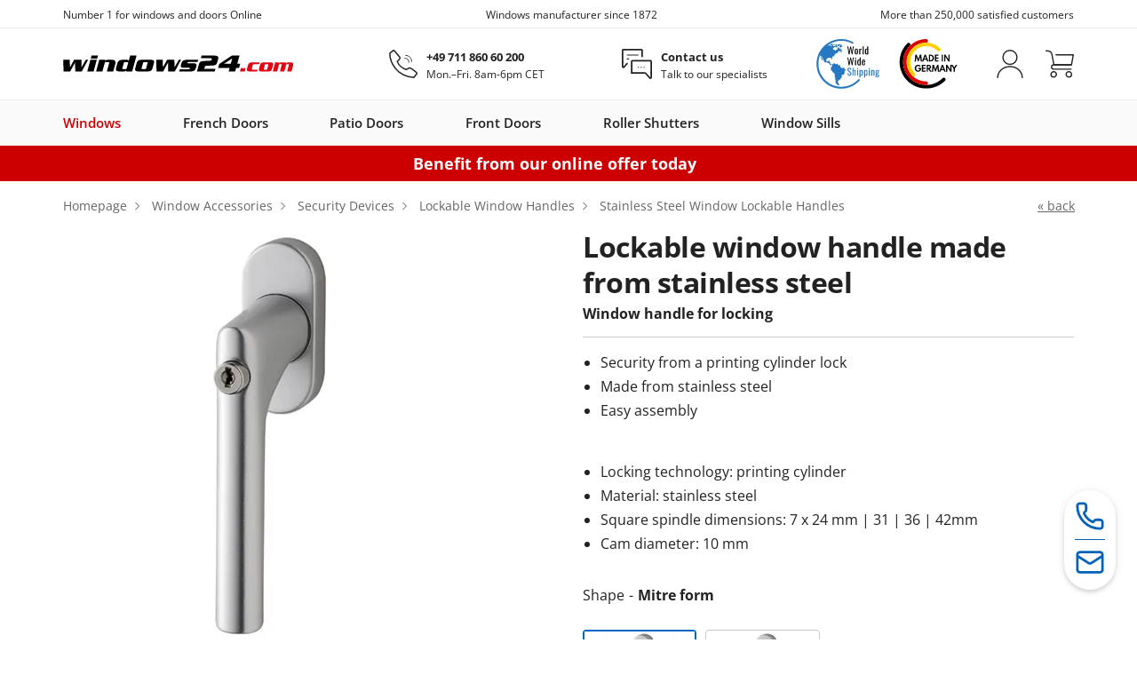

--- FILE ---
content_type: text/html; charset=UTF-8
request_url: https://www.windows24.com/accessories/security-devices/window-lockable-handles/stainless-steel.php
body_size: 21426
content:
<!DOCTYPE html>
<html lang="en">
<head>
    <base href="https://www.windows24.com/">
    <title>Stainless Steel Window Lockable Handles online</title>
            <link rel="shortcut icon" href="/fileadmin/images/favicon.ico" type="image/x-icon">
        <link rel="icon" href="/fileadmin/images/favicons/favicon-16x16.png" sizes="16x16">
        <link rel="icon" href="/fileadmin/images/favicons/favicon-32x32.png" sizes="32x32">
        <link rel="shortcut icon" href="/fileadmin/images/favicons/android-chrome-192x192.png" sizes="192x192">
        <link rel="shortcut icon" href="/fileadmin/images/favicons/android-chrome-512x512.png" sizes="512x512">
        <link rel="apple-touch-icon" href="/fileadmin/images/favicons/apple-touch-icon.png">
        <meta name="msapplication-TileColor" content="#da532c">
        <meta name="msapplication-TileImage" content="/fileadmin/images/favicons/mstile-144x144.png">
        <meta name="msapplication-square70x70logo" content="/fileadmin/images/favicons/mstile-70x70.png">
        <meta name="msapplication-square150x150logo" content="/fileadmin/images/favicons/mstile-150x150.png">
        <meta name="msapplication-wide310x150logo" content="/fileadmin/images/favicons/mstile-310x150.png">
        <meta name="msapplication-square310x310logo" content="/fileadmin/images/favicons/mstile-310x310.png">
    
    <meta charset="utf-8">
    <meta name="viewport" content="width=device-width, initial-scale=1">

    
    
    <script crossorigin type="module" src="/build/error-logger.OitC2kJ_ZQQHSoMB.js"></script>

                                <link rel="preconnect" href="https://cdn.consentmanager.net">
            <link rel="preconnect" href="https://c.delivery.consentmanager.net">
                <script crossorigin type="module" src="/build/consent-manager.wdQNFNkAoAgtt1sT.js"></script>

                                <!-- Google Tag Manager -->
            <link rel="preconnect" href="https://sst.windows24.com">
            <script>
                (function(w,d,s,l,i){
                    w[l]=w[l]||[];w[l].push({'gtm.start':new Date().getTime(),event:'gtm.js'});
                    var f=d.getElementsByTagName(s)[0], j=d.createElement(s), dl=l!='dataLayer'?'&l='+l:'';
                    j.async=true;j.src= 'https://sst.windows24.com/gtm.js?id='+i+dl;f.parentNode.insertBefore(j,f);
                })(window,document,'script','dataLayer','GTM-5LZMNT');
            </script>
            <!-- End Google Tag Manager -->
            
                        <meta name="generator" content="TYPO3 CMS">
            <meta name="robots" content="index,follow">
            <meta name="author" content="windows24.com">
            <meta property="og:type" content="Website">
            <meta property="og:site_name" content="www.windows24.com">
            <meta property="og:title" content="Stainless Steel Window Lockable Handles online">
            <meta property="og:description" content="ll➤ Buy Stainless Steel Window Lockable Handles at the best prices ✓ suitable for common window profiles ✈ Worldwide Shipping ★ Made in Germany">
            <meta property="og:url" content="https://www.windows24.com/accessories/window-handles/window-lockable-handles.php">
            <meta property="og:image" content="https://www.windows24.com/fileadmin/images/logos/windows24-112x112.jpg">
            <meta name="page-type" content="Product Detail">
            <meta name="header-type" content="Gallery-Buybox">
            <meta name="product-material" content="None">
            <meta name="content-grouping" content="Accessories">
            <meta name="page-focus" content="Product">
            <meta name="page-intent" content="Transactional">
            <meta name="page-cross-id" content="not set">
            <meta name="description" content="ll➤ Buy Stainless Steel Window Lockable Handles at the best prices ✓ suitable for common window profiles ✈ Worldwide Shipping ★ Made in Germany">
            <meta name="google-site-verification" content="7ZHJnqLXzb8LogLJf3PIbO7KREQAAHPKjsW7QTXcKdE">
            <meta http-equiv="X-UA-Compatible" content="IE=edge">
            <meta http-equiv="cache-control" content="public">
            <meta name="msapplication-TileColor" content="#da532c">
            <meta name="msapplication-TileImage" content="/fileadmin/images/favicons/mstile-144x144.png">
            <meta name="msapplication-square70x70logo" content="/fileadmin/images/favicons/mstile-70x70.png">
            <meta name="msapplication-square150x150logo" content="/fileadmin/images/favicons/mstile-150x150.png">
            <meta name="msapplication-wide310x150logo" content="/fileadmin/images/favicons/mstile-310x150.png">
            <meta name="msapplication-square310x310logo" content="/fileadmin/images/favicons/mstile-310x310.png">
            <link rel="canonical" href="https://www.windows24.com/accessories/window-handles/window-lockable-handles.php">
            <meta name="product-mpn" content="not set">
        <meta http-equiv="X-UA-Compatible" content="IE=edge">

    
    
    <link crossorigin rel="stylesheet" href="/build/bootstrap.Z6lyf7nr_RXes5F_.css">

<link rel="preload" href="https://fastly.jsdelivr.net/npm/bootstrap-select@1.12.4/dist/css/bootstrap-select.min.css"
            integrity="sha256-/us3egi2cVp0mEkVR8cnqLsuDY6BmrDuvTPUuEr1HJQ=" crossorigin="anonymous"
            as="style" onload="this.removeAttribute('onload');this.rel='stylesheet'">
<link rel="preload" href="https://fastly.jsdelivr.net/npm/webui-popover@1.2.18/dist/jquery.webui-popover.min.css"
          integrity="sha256-lj8GPpYpm2RmDSdbc+xT0foat0zOqJHPRZFX1ChtVVI=" crossorigin="anonymous"
          as="style" onload="this.removeAttribute('onload');this.rel='stylesheet'">
<link rel="preload" href="/fonts/fontawesome-webfont.woff2?v=4.3.0" as="font" type="font/woff2" crossorigin="anonymous">
    <link rel="preload" href="/fileadmin/assets/fonts/opensans/opensans-bold.woff2" as="font" type="font/woff2" crossorigin="anonymous">
    <link rel="preload" href="/fileadmin/assets/fonts/opensans/opensans-semibold.woff2" as="font" type="font/woff2" crossorigin="anonymous">
    <link rel="preload" href="/fileadmin/assets/fonts/opensans/opensans-regular.woff2" as="font" type="font/woff2" crossorigin="anonymous">
    <link rel="preload" href="/fileadmin/assets/fonts/opensans/opensans-light.woff2" as="font" type="font/woff2" crossorigin="anonymous">
    <link rel="preload" href="/fileadmin/assets/fonts/opensans/opensans-700-600-400-300.css" crossorigin="anonymous"
          as="style" onload="this.removeAttribute('onload');this.rel='stylesheet'">


                                        
                                                
                                                
                                                
                                                
                                                
                                                
                                                
                        
            <link crossorigin rel="stylesheet" href="/build/create-swiper-options.B8KArAW0vCMaQnH4.css"><link crossorigin rel="stylesheet" href="/build/BaseModal.U4_PN9TLK6ElFVKu.css"><link crossorigin rel="stylesheet" href="/build/AccountDeletedModal.Btuw3yehU9afM5Fv.css"><link crossorigin rel="stylesheet" href="/build/Popover.DvQS_4N6pnR_6BIV.css"><link crossorigin rel="stylesheet" href="/build/index.C8XJk62ipsiLz4aU.css"><link crossorigin rel="stylesheet" href="/build/index.B5hjWTvkRMwRT6eA.css">

        <link crossorigin rel="stylesheet" href="/build/index.6FKyOvXzk31pRoZK.css"><link crossorigin rel="stylesheet" href="/build/fv-shops.DD-h3yCnapJkpe2E.css">
                    <link crossorigin rel="stylesheet" href="/build/product-detail.CoIrcrUHYXYeyPqL.css">
            
    
    
                        <script type="application/ld+json">
[
    {
        "@context": "https://schema.org",
        "@type": "Product",
        "@id": "https://www.windows24.com/accessories/security-devices/window-lockable-handles/stainless-steel.php",
        "name": "gelbrot window handle lockable stainless steel",
        "description": "Buy Stainless Steel Window Lockable Handles at the best prices * suitable for common window profiles * Worldwide Shipping * Made in Germany Shape: Mitre form",
        "image": "https://www.windows24.com/img/fvin/attributevalue/lockable-window-handle.jpg",
        "alternateName": "Lockable Window Handles",
        "manufacturer": {
            "@type": "Organization",
            "name": "Fensterversand.com",
            "logo": "https://www.windows24.com/fileadmin/images/logos/fenster-com-112x112.jpg"
        },
        "model": "Mitre form - ",
        "brand": {
            "@type": "Organization",
            "name": "Windows24.com",
            "logo": "https://www.windows24.com/fileadmin/images/logos/windows24-112x112.jpg"
        },
        "itemCondition": "NewCondition",
        "offers": {
            "@type": "Offer",
            "availability": "InStock",
            "priceCurrency": "EUR",
            "price": "82.99",
            "priceSpecification": {
                "@type": "UnitPriceSpecification",
                "price": "83",
                "priceCurrency": "EUR",
                "priceType": "https://schema.org/StrikethroughPrice"
            },
            "priceValidUntil": ""
        },
        "hasMerchantReturnPolicy": {
            "@type": "MerchantReturnPolicy",
            "applicableCountry": "GB",
            "returnPolicyCategory": "https://schema.org/MerchantReturnFiniteReturnWindow",
            "merchantReturnDays": 14,
            "returnMethod": "https://schema.org/ReturnByMail",
            "returnFees": "https://schema.org/FreeReturn"
        }
    },
    {
        "@context": "https://schema.org",
        "@type": "BreadcrumbList",
        "itemListElement": [
            {
                "@type": "ListItem",
                "item": {
                    "@type": "WebPage",
                    "@id": "https://www.windows24.com/",
                    "name": "Homepage"
                },
                "position": 1
            },
            {
                "@type": "ListItem",
                "item": {
                    "@type": "WebPage",
                    "@id": "https://www.windows24.com/accessories.php",
                    "name": "Window Accessories"
                },
                "position": 2
            },
            {
                "@type": "ListItem",
                "item": {
                    "@type": "WebPage",
                    "@id": "https://www.windows24.com/accessories/security-devices.php",
                    "name": "Security Devices"
                },
                "position": 3
            },
            {
                "@type": "ListItem",
                "item": {
                    "@type": "WebPage",
                    "@id": "https://www.windows24.com/accessories/security-devices/window-lockable-handles.php",
                    "name": "Lockable Window Handles"
                },
                "position": 4
            },
            {
                "@type": "ListItem",
                "item": {
                    "@type": "WebPage",
                    "@id": "https://www.windows24.com/accessories/security-devices/window-lockable-handles/stainless-steel.php",
                    "name": "Stainless Steel Window Lockable Handles"
                },
                "position": 5
            }
        ]
    }
]
</script>
    
    
        
    
            
    </head>


<body class="fvin has-promotion">



<noscript>
    <div style="padding:15px; border:none; border-radius:0; border-left:4px solid #a94442; border-right:4px solid #a94442; background-color:#ebccd1; color:#a94442; margin-bottom:0; width:100%;">
        <i class="fa fa-warning"></i>
        This website makes extensive use of JavaScript, but your browser either does not support it, or you have disabled it. Please enable JavaScript and refresh the page.    </div>
</noscript>

        
<div id="static-header" data-selenoid="header" rel-id="539718">
<div id="header-sticky-wrapper" class="sticky-wrapper">
<header id="header" class="header header-v2" role="banner">
<div class="trust-bar">
<div class="container header-container toggle-disabled">
<swiper-container class="header-swiper" init="false">
<swiper-slide> Number 1 for windows and doors Online </swiper-slide>
<swiper-slide> Windows manufacturer since 1872 </swiper-slide>
<swiper-slide> More than 250,000 satisfied customers </swiper-slide>
</swiper-container>
</div>
</div>
<div class="search-bar service-bar">
<div class="container header-container">
<div class="row search-bar-inner service-bar-inner">
<div class="left-col">
<div class="col-inner">
<button id="mobilemenu_toggle" class="header-cta visible-xs mobilemenu-toggle" aria-label="Toggle menu">
<svg class="fv-icon fv-menu" viewBox="0 0 24 16"><path transform="translate(0, -4)" d="M24,5.4999999 L0,5.4999999 L0,4.0999999 L24,4.0999999 L24,5.4999999 Z M24,18.4999999 L0,18.4999999 L0,19.8999999 L24,19.8999999 L24,18.4999999 Z M24,11.2999999 L0,11.2999999 L0,12.6999999 L24,12.6999999 L24,11.2999999 Z" class="fill-neutral"></path></svg>
<svg class="fv-icon fv-close" viewBox="0 0 16 16"><polygon points="16 1.1 14.9 0 8 6.9 1.1 0 0 1.1 6.9 8 0 14.9 1.1 16 8 9.1 14.9 16 16 14.9 9.1 8" class="fill-neutral"></polygon></svg>
</button>
<a href="/" aria-label="Logo">
<img class="img-responsive" src="https://www.windows24.com/fileadmin/images/logos/windows24-slim.svg" width="200" height="16" decoding="async" alt="www.windows24.com" title="Windows on www.windows24.com" srcset="https://www.windows24.com/fileadmin/images/logos/windows24-slim.svg" />
</a>
</div>
</div>
<div class="center-col hidden-xs">
<div class="col-inner">
<a href="tel:+4971186060200" class="header-details-item contact-phone" aria-label="+49 711 860 60 200">
<svg class="fv-icon fv-phone" viewBox="0 0 32 32" fill="none"><path d="M25.4634 13.168C25.4634 12.2815 25.2888 11.4038 24.9496 10.5849C24.6103 9.76591 24.1131 9.02179 23.4864 8.395C22.8596 7.7682 22.1154 7.271 21.2965 6.93178C20.4775 6.59256 19.5998 6.41797 18.7134 6.41797" stroke="#222222" stroke-width="0.9" stroke-linecap="round"/><path d="M22.313 14.0684C22.313 13.4774 22.1966 12.8922 21.9704 12.3463C21.7443 11.8003 21.4128 11.3042 20.995 10.8864C20.5771 10.4685 20.081 10.137 19.5351 9.9109C18.9891 9.68476 18.4039 9.56836 17.813 9.56836" stroke="#222222" stroke-width="0.9" stroke-linecap="round"/><path d="M27.9105 31.2236C8.0508 29.863 0.829102 13.6485 0.829102 4.01051C0.829102 4.01051 4.01766 1.34156 4.21427 1.17581C5.34266 0.224597 6.09492 1.17581 6.47105 1.74275C7.97557 3.63255 11.2658 7.40937 11.7706 8.08C12.2754 8.75063 12.3785 9.90713 11.5488 10.8138C10.7191 11.7205 10.6461 11.7209 9.29202 13.0816C10.6461 18.0706 16.0624 21.2013 18.8833 22.1526C18.8833 22.1526 19.8989 22.4435 21.3658 21.2455C22.8327 20.0474 23.9631 20.4532 25.0895 21.2455C26.9701 22.5683 30.0544 24.8739 30.9571 25.781C31.8598 26.6881 30.1672 28.3889 30.1672 28.3889L27.9105 31.2236Z" stroke="#222222" stroke-width="1.5" stroke-linejoin="round"/></svg>
<div>
<p class="headline">+49 711 860 60 200</p>
<p class="caption">Mon.–Fri. 8am-6pm CET</p>
</div>
</a>
<a href="/contact.php" class="header-details-item" aria-label="Contact us">
<svg class="fv-icon fv-contact fv-expert-advice" viewBox="0 0 30 30" fill="none"><path d="M0.735495 13.2143V1.54732C0.735495 1.11776 1.08372 0.769531 1.51329 0.769531H19.4024C19.8319 0.769531 20.1802 1.11776 20.1802 1.54732V7.65852" stroke="#222222" stroke-width="1.5" stroke-linecap="round"/><path d="M0.743181 12.668L0.743181 17.6369C0.743181 18.3503 1.62337 18.6873 2.09984 18.1564L5.28027 14.6125" stroke="#222222" stroke-width="1.5" stroke-linecap="round" stroke-linejoin="round"/><path d="M29.2044 24.2231V12.5561C29.2044 12.1265 28.8562 11.7783 28.4267 11.7783H10.5376C10.108 11.7783 9.75977 12.1265 9.75977 12.5561V24.2231" stroke="#222222" stroke-width="1.5"/><path d="M29.2044 23.4453L29.2044 28.4143C29.2044 29.1276 28.3243 29.4647 27.8478 28.9338L23.6028 24.2036C23.4553 24.0392 23.2449 23.9453 23.024 23.9453L9.75977 23.9453" stroke="#222222" stroke-width="1.5" stroke-linecap="round" stroke-linejoin="round"/><line x1="16.5" y1="18.2783" x2="16.2778" y2="18.2783" stroke="#222222" stroke-linecap="round"/><line x1="19.3892" y1="18.2783" x2="19.1669" y2="18.2783" stroke="#222222" stroke-linecap="round"/><line x1="22.2773" y1="18.2783" x2="22.0551" y2="18.2783" stroke="#222222" stroke-linecap="round"/><line x1="5.38867" y1="6.16699" x2="16.0555" y2="6.16699" stroke="#222222" stroke-linecap="round"/><line x1="5.38867" y1="10.0557" x2="6.72203" y2="10.0557" stroke="#222222" stroke-linecap="round"/></svg>
<div>
<p class="headline">Contact us</p>
<p class="caption">Talk to our specialists</p>
</div>
</a>
</div>
</div>
<div id="header-icons-set" class="center-col hidden-xs">
<div class="col-inner">
<svg width="74" viewBox="0 0 107 83" aria-label="Badge - World Wide Shipping">
<use xlink:href="https://www.windows24.com/fileadmin/assets/svg/trust-badges-sprite.svg?v=20260114-1#world-wide-shipping"></use>
</svg>
<svg width="71" viewBox="0 0 73 58" aria-label="Badge - Made in Germany">
<use xlink:href="https://www.windows24.com/fileadmin/assets/svg/trust-badges-sprite.svg?v=20260114-1#made-in-germany"></use>
</svg>
</div>
</div>
<div class="right-col" id="header-actions">
<div class="icon-container">
<button class="visible-xs" aria-label="Phone">
<svg class="header-action-icon" viewBox="0 0 32 32" fill="none"><path d="M25.4634 13.168C25.4634 12.2815 25.2888 11.4038 24.9496 10.5849C24.6103 9.76591 24.1131 9.02179 23.4864 8.395C22.8596 7.7682 22.1154 7.271 21.2965 6.93178C20.4775 6.59256 19.5998 6.41797 18.7134 6.41797" stroke="#222222" stroke-width="0.9" stroke-linecap="round"/><path d="M22.313 14.0684C22.313 13.4774 22.1966 12.8922 21.9704 12.3463C21.7443 11.8003 21.4128 11.3042 20.995 10.8864C20.5771 10.4685 20.081 10.137 19.5351 9.9109C18.9891 9.68476 18.4039 9.56836 17.813 9.56836" stroke="#222222" stroke-width="0.9" stroke-linecap="round"/><path d="M27.9105 31.2236C8.0508 29.863 0.829102 13.6485 0.829102 4.01051C0.829102 4.01051 4.01766 1.34156 4.21427 1.17581C5.34266 0.224597 6.09492 1.17581 6.47105 1.74275C7.97557 3.63255 11.2658 7.40937 11.7706 8.08C12.2754 8.75063 12.3785 9.90713 11.5488 10.8138C10.7191 11.7205 10.6461 11.7209 9.29202 13.0816C10.6461 18.0706 16.0624 21.2013 18.8833 22.1526C18.8833 22.1526 19.8989 22.4435 21.3658 21.2455C22.8327 20.0474 23.9631 20.4532 25.0895 21.2455C26.9701 22.5683 30.0544 24.8739 30.9571 25.781C31.8598 26.6881 30.1672 28.3889 30.1672 28.3889L27.9105 31.2236Z" stroke="#222222" stroke-width="1.5" stroke-linejoin="round"/></svg>
</button>
<div id="usermenu" class="account">
<div>
<svg class="header-action-icon" viewBox="0 0 32 34" fill="none"><path d="M30.7134 33.2365C30.7134 31.509 30.3327 29.7985 29.593 28.2025C28.8534 26.6065 27.7692 25.1564 26.4025 23.9349C25.0358 22.7134 23.4133 21.7444 21.6276 21.0834C19.8418 20.4223 17.9279 20.082 15.9951 20.082C14.0623 20.082 12.1484 20.4223 10.3627 21.0834C8.57698 21.7444 6.95445 22.7134 5.58773 23.9349C4.22102 25.1564 3.13688 26.6065 2.39722 28.2025C1.65755 29.7985 1.27686 31.509 1.27686 33.2365" stroke="#222222" stroke-width="1.49482" stroke-linecap="round"/><circle cx="15.995" cy="9.12882" r="8.37101" stroke="#222222" stroke-width="1.49482"/></svg>
</div>
</div>
<button class="cart" title="Shopping cart" aria-label="Cart">
<svg class="header-action-icon" viewBox="0 0 35 34" fill="none"><path d="M31.4277 18.0977H10.0944C8.62164 18.0977 7.42773 19.2916 7.42773 20.7643V20.7643C7.42773 22.2371 8.62164 23.431 10.0944 23.431H31.4277" stroke="#222222" stroke-width="1.5" stroke-linecap="round"/><path d="M12.8699 5.76465H34.2075L32.008 18.098H10.3529L7.8133 4.76465C7.17838 2.09798 4.57071 0.764648 0.76123 0.764648" stroke="#222222" stroke-width="1.5" stroke-linecap="round" stroke-linejoin="round"/><circle cx="28.7611" cy="29.8197" r="3.33333" stroke="#222222" stroke-width="1.5"/><circle cx="10.0946" cy="29.8197" r="3.33333" stroke="#222222" stroke-width="1.5"/></svg>
</button>
</div>
</div>
<span class="back-button hidden"> Back </span>
</div>
</div>
</div>
<div class="mainnav-bar">
<div class="container header-container">
<div id="subnav" class="hidden-xs"></div>
<div id="mainmenu" class="mainnav-bar-inner align-items-justify align-buttons-default" aria-label="Main navigation">
<div class="subnav-item" data-rel="subnav1" data-rel-page-id="16734">
<span class="dropdown-toggle hidden-xs" data-fwd-toggle="https://www.windows24.com/" tabindex="0" role="link"> Windows </span>
<button class="hidden-xs" aria-label="Windows" aria-expanded="false" aria-controls="flyout1"></button>
<span id="mobilesubnav_toggle_1" class="dropdown-toggle-mobile visible-xs">
<div class="column-item" data-rel="fwd">
<span class="column-item-image">
<img src="https://www.windows24.com/fileadmin/images/in/flyout/upvc-windows.png" width="101" height="120" decoding="async" alt="uPVC Window" title="uPVC Windows" srcset="/cdn-cgi/image/width=101,quality=80,format=webp/fileadmin/images/in/flyout/upvc-windows.png" />
</span>
<span class="column-item-link" forceWrap="1"> Windows <i class="fa fa-chevron-right" aria-hidden="true"></i>
</span>
</div>
</span>
<div id="flyout1" class="dropdown-menu" role="menu" aria-hidden="true" aria-label="Subnavigation - Windows">
<div class="container">
<div class="container">
<nav class="dropdown-columns row">
<div class="dropdown-column col-xs-12 col-60">
<div>
<a href="/" class="dropdown-column-headline" role="heading" tabindex="-1"> Windows </a>
<div class="column-items">
<div class="column-item ">
<span data-fwd="https://www.windows24.com/windows/upvc.php" class="column-item-image fwd" aria-hidden="true">
<img src="https://www.windows24.com/fileadmin/images/in/flyout/upvc-windows.png" width="101" height="120" decoding="async" alt="uPVC Window" title="uPVC Windows" srcset="/cdn-cgi/image/width=101,quality=80,format=webp/fileadmin/images/in/flyout/upvc-windows.png" />
</span>
<a href="/windows/upvc.php" class="column-item-link" role="menuitem" tabindex="-1"> uPVC Windows </a>
</div>
<div class="column-item ">
<span data-fwd="https://www.windows24.com/windows/upvc-aluminium.php" class="column-item-image fwd" aria-hidden="true">
<img src="https://www.windows24.com/fileadmin/images/in/flyout/upvc-aluminium-windows.png" width="101" height="120" decoding="async" alt="uPVC-Aluminium Window" title="uPVC-Aluminium Windows" srcset="/cdn-cgi/image/width=101,quality=80,format=webp/fileadmin/images/in/flyout/upvc-aluminium-windows.png" />
</span>
<a href="/windows/upvc-aluminium.php" class="column-item-link" role="menuitem" tabindex="-1"> uPVC-Alu Windows </a>
</div>
<div class="column-item ">
<span data-fwd="https://www.windows24.com/windows/wood.php" class="column-item-image fwd" aria-hidden="true">
<img src="https://www.windows24.com/fileadmin/images/in/flyout/wood-windows.png" width="99" height="120" decoding="async" alt="Wooden Window" title="Wooden Windows" srcset="/cdn-cgi/image/width=99,quality=80,format=webp/fileadmin/images/in/flyout/wood-windows.png" />
</span>
<a href="/windows/wood.php" class="column-item-link" role="menuitem" tabindex="-1"> Wood Windows </a>
</div>
<div class="column-item ">
<span data-fwd="https://www.windows24.com/windows/wood-aluminium.php" class="column-item-image fwd" aria-hidden="true">
<img src="https://www.windows24.com/fileadmin/images/in/flyout/composite-windows.png" width="97" height="120" decoding="async" alt="Wood-Aluminium Window" title="Composite Windows" srcset="/cdn-cgi/image/width=97,quality=80,format=webp/fileadmin/images/in/flyout/composite-windows.png" />
</span>
<a href="/windows/wood-aluminium.php" class="column-item-link" role="menuitem" tabindex="-1"> Wood-Alu Windows </a>
</div>
<div class="column-item ">
<span data-fwd="https://www.windows24.com/windows/aluminium.php" class="column-item-image fwd" aria-hidden="true">
<img src="https://www.windows24.com/fileadmin/images/in/flyout/aluminium-windows.png" width="99" height="120" decoding="async" alt="Aluminium Window" title="Aluminium Windows" srcset="/cdn-cgi/image/width=99,quality=80,format=webp/fileadmin/images/in/flyout/aluminium-windows.png" />
</span>
<a href="/windows/aluminium.php" class="column-item-link" role="menuitem" tabindex="-1"> Aluminium Windows </a>
</div>
</div>
</div>
<span data-fwd="https://www.windows24.com/?cid=25" class="fwd configurator ghost-btn ghost-btn-black" role="button" tabindex="-1" aria-label="Window configurator"> Window configurator </span>
</div>
<div class="dropdown-column col-xs-12 col-flex">
<div>
<a href="/accessories.php" class="dropdown-column-headline" role="heading" tabindex="-1"> Accessories </a>
<div class="column-items">
<div class="column-item ">
<a href="/accessories/window-handles.php" class="column-item-link" role="menuitem" tabindex="-1"> Window Handles </a>
</div>
<div class="column-item ">
<span data-fwd="https://www.windows24.com/accessories/couplers.php" class="fwd column-item-link" role="menuitem" tabindex="-1" aria-label="Window Couplers"> Window Couplers </span>
</div>
</div>
</div>
</div>
</nav>
<nav class="row">
<div class="col-xs-12">
<span class="dropdown-column-headline" role="heading">Further links</span>
<div class="dropdown-links">
<a href="/windows/types.php" class="dropdown-link" role="menuitem" tabindex="-1"> Window Types </a>
<a href="/windows/sizes.php" class="dropdown-link" role="menuitem" tabindex="-1"> Window Sizes </a>
<a href="/windows/colours.php" class="dropdown-link" role="menuitem" tabindex="-1"> Window Colours </a>
<a href="/windows/upvc/kommerling.php" class="dropdown-link" role="menuitem" tabindex="-1"> Kömmerling Windows </a>
<a href="/windows/types/soundproof-windows.php" class="dropdown-link" role="menuitem" tabindex="-1"> Soundproof Windows </a>
<a href="/windows/types/tilt-and-turn-windows.php" class="dropdown-link" role="menuitem" tabindex="-1"> Tilt and Turn Windows </a>
<a href="/windows/types/triple-glazing-windows.php" class="dropdown-link" role="menuitem" tabindex="-1"> Triple-Glazed Windows </a>
</div>
</div>
</nav>
</div>
<div class="dropdown-footer">
<div class="container">
<nav class="row">
<div class="col-xs-12 col-sm-6">
<span class="dropdown-column-headline" role="heading">Instructions & videos</span>
<div class="dropdown-links">
<a href="/info/instructions.php#window" class="dropdown-link" role="menuitem" tabindex="-1"> How to Install a Window </a>
<span data-fwd="https://www.windows24.com/videos.php" class="fwd dropdown-link" role="menuitem" tabindex="-1" aria-label="Videos"> Videos </span>
</div>
</div>
<div class="col-xs-12 col-sm-6">
<div class="dropdown-teaser">
<span data-fwd="https://www.windows24.com/windows/aluminium/schueco.php" class="fwd teaser-item-image" aria-hidden="true">
<img src="https://www.windows24.com/fileadmin/images/in/flyout/teaser-schueco-windows.jpg" width="104" height="70" decoding="async" alt="Discover our Schüco windows" title="Discover our Schüco windows" srcset="/cdn-cgi/image/width=104,quality=80,format=webp/fileadmin/images/in/flyout/teaser-schueco-windows.jpg" />
</span>
<span data-fwd="https://www.windows24.com/windows/aluminium/schueco.php" class="fwd teaser-item-link" role="menuitem" tabindex="-1" aria-label="Discover our Schüco windows"> Discover our Schüco windows <i class="fa fa-chevron-right" aria-hidden="true"></i>
</span>
</div>
</div>
</nav>
</div>
</div>
</div>
</div>
</div>
<div class="subnav-item" data-rel="subnav1" data-rel-page-id="16802">
<span class="dropdown-toggle hidden-xs" data-fwd-toggle="https://www.windows24.com/french-doors.php" tabindex="0" role="link"> French Doors </span>
<button class="hidden-xs" aria-label="French Doors" aria-expanded="false" aria-controls="flyout2"></button>
<span id="mobilesubnav_toggle_2" class="dropdown-toggle-mobile visible-xs">
<div class="column-item" data-rel="fwd">
<span class="column-item-image">
<img src="https://www.windows24.com/fileadmin/images/in/flyout/upvc-french-doors.png" width="55" height="120" decoding="async" alt="uPVC French Door" title="uPVC French Doors" srcset="/cdn-cgi/image/width=55,quality=80,format=webp/fileadmin/images/in/flyout/upvc-french-doors.png" />
</span>
<span class="column-item-link" forceWrap="1"> French Doors <i class="fa fa-chevron-right" aria-hidden="true"></i>
</span>
</div>
</span>
<div id="flyout2" class="dropdown-menu" role="menu" aria-hidden="true" aria-label="Subnavigation - French Doors">
<div class="container">
<div class="container">
<nav class="dropdown-columns row">
<div class="dropdown-column col-xs-12 col-60">
<div>
<a href="/french-doors.php" class="dropdown-column-headline" role="heading" tabindex="-1"> French Doors </a>
<div class="column-items">
<div class="column-item ">
<span data-fwd="https://www.windows24.com/french-doors/upvc.php" class="column-item-image fwd" aria-hidden="true">
<img src="https://www.windows24.com/fileadmin/images/in/flyout/upvc-french-doors.png" width="55" height="120" decoding="async" alt="uPVC French Door" title="uPVC French Doors" srcset="/cdn-cgi/image/width=55,quality=80,format=webp/fileadmin/images/in/flyout/upvc-french-doors.png" />
</span>
<a href="/french-doors/upvc.php" class="column-item-link" role="menuitem" tabindex="-1"> uPVC French Doors </a>
</div>
<div class="column-item ">
<span data-fwd="https://www.windows24.com/french-doors/upvc-aluminium.php" class="fwd column-item-image" aria-hidden="true">
<img src="https://www.windows24.com/fileadmin/images/in/flyout/upvc-aluminium-french-doors.png" width="52" height="120" decoding="async" alt="uPVC-Aluminium French Door" title="uPVC-Aluminium French Doors" srcset="/cdn-cgi/image/width=52,quality=80,format=webp/fileadmin/images/in/flyout/upvc-aluminium-french-doors.png" />
</span>
<span data-fwd="https://www.windows24.com/french-doors/upvc-aluminium.php" class="fwd column-item-link" role="menuitem" tabindex="-1" aria-label="uPVC-Alu French Doors"> uPVC-Alu French Doors </span>
</div>
<div class="column-item ">
<span data-fwd="https://www.windows24.com/french-doors/wood.php" class="column-item-image fwd" aria-hidden="true">
<img src="https://www.windows24.com/fileadmin/images/in/flyout/wood-french-doors.png" width="55" height="120" decoding="async" alt="Wood French Door" title="Wooden French Doors" srcset="/cdn-cgi/image/width=55,quality=80,format=webp/fileadmin/images/in/flyout/wood-french-doors.png" />
</span>
<a href="/french-doors/wood.php" class="column-item-link" role="menuitem" tabindex="-1"> Wood French Doors </a>
</div>
<div class="column-item ">
<span data-fwd="https://www.windows24.com/french-doors/wood-aluminium.php" class="fwd column-item-image" aria-hidden="true">
<img src="https://www.windows24.com/fileadmin/images/in/flyout/composite-french-doors.png" width="55" height="120" decoding="async" alt="Wood-Aluminium French Door" title="Composite French Doors" srcset="/cdn-cgi/image/width=55,quality=80,format=webp/fileadmin/images/in/flyout/composite-french-doors.png" />
</span>
<span data-fwd="https://www.windows24.com/french-doors/wood-aluminium.php" class="fwd column-item-link" role="menuitem" tabindex="-1" aria-label="Wood-Alu French Doors"> Wood-Alu French Doors </span>
</div>
<div class="column-item ">
<span data-fwd="https://www.windows24.com/french-doors/aluminium.php" class="column-item-image fwd" aria-hidden="true">
<img src="https://www.windows24.com/fileadmin/images/in/flyout/aluminium-french-doors.png" width="57" height="120" decoding="async" alt="Aluminium French Door" title="Aluminium French Doors" srcset="/cdn-cgi/image/width=57,quality=80,format=webp/fileadmin/images/in/flyout/aluminium-french-doors.png" />
</span>
<a href="/french-doors/aluminium.php" class="column-item-link" role="menuitem" tabindex="-1"> Aluminium French Doors </a>
</div>
</div>
</div>
<span data-fwd="https://www.windows24.com/french-doors.php?cid=10" class="fwd configurator ghost-btn ghost-btn-black" role="button" tabindex="-1" aria-label="French door configurator"> French door configurator </span>
</div>
<div class="dropdown-column col-xs-12 col-flex">
<div>
<span data-fwd="https://www.windows24.com/accessories.php" class="fwd dropdown-column-headline" role="heading" tabindex="-1" aria-label="Accessories"> Accessories </span>
<div class="column-items">
<div class="column-item ">
<span data-fwd="https://www.windows24.com/accessories/window-handles/french-door-handles.php" class="fwd column-item-link" role="menuitem" tabindex="-1" aria-label="French Door Handles"> French Door Handles </span>
</div>
<div class="column-item ">
<span data-fwd="https://www.windows24.com/accessories/casing-and-trim.php" class="fwd column-item-link" role="menuitem" tabindex="-1" aria-label="Casing and Trim"> Casing and Trim </span>
</div>
<div class="column-item ">
<span data-fwd="https://www.windows24.com/accessories/couplers.php" class="fwd column-item-link" role="menuitem" tabindex="-1" aria-label="French Door Couplers"> French Door Couplers </span>
</div>
<div class="column-item ">
<span data-fwd="https://www.windows24.com/accessories/fitting-accessories/assembly-sets.php" class="fwd column-item-link" role="menuitem" tabindex="-1" aria-label="Assembly Set"> Assembly Set </span>
</div>
</div>
</div>
</div>
</nav>
<nav class="row">
<div class="col-xs-12">
<span class="dropdown-column-headline" role="heading">Further links</span>
<div class="dropdown-links">
<a href="/french-doors/cost.php" class="dropdown-link" role="menuitem" tabindex="-1"> French Door Costs </a>
<a href="/french-doors/sizes.php" class="dropdown-link" role="menuitem" tabindex="-1"> French Door Sizes </a>
<a href="/french-doors/glazing.php" class="dropdown-link" role="menuitem" tabindex="-1"> French Door Glazing </a>
<a href="/french-doors/security.php" class="dropdown-link" role="menuitem" tabindex="-1"> French Door Security </a>
</div>
</div>
</nav>
</div>
<div class="dropdown-footer">
<div class="container">
<nav class="row">
<div class="col-xs-12 col-sm-6">
<span class="dropdown-column-headline" role="heading">Instructions & videos</span>
<div class="dropdown-links">
<a href="/info/instructions.php#frenchdoor" class="dropdown-link" role="menuitem" tabindex="-1"> How To Install a French Door </a>
<span data-fwd="https://www.windows24.com/videos.php" class="fwd dropdown-link" role="menuitem" tabindex="-1" aria-label="Videos"> Videos </span>
</div>
</div>
<div class="col-xs-12 col-sm-6">
<div class="dropdown-teaser">
<span data-fwd="https://www.windows24.com/french-doors/aluminium.php" class="fwd teaser-item-image" aria-hidden="true">
<img src="https://www.windows24.com/fileadmin/images/in/flyout/teaser-aluminium-french-doors.jpg" width="104" height="70" decoding="async" alt="Discover our Aluminium French Doors" title="Discover our Aluminium French Doors" srcset="/cdn-cgi/image/width=104,quality=80,format=webp/fileadmin/images/in/flyout/teaser-aluminium-french-doors.jpg" />
</span>
<span data-fwd="https://www.windows24.com/french-doors/aluminium.php" class="fwd teaser-item-link" role="menuitem" tabindex="-1" aria-label="Discover our Aluminium French Doors"> Discover our Aluminium French Doors <i class="fa fa-chevron-right" aria-hidden="true"></i>
</span>
</div>
</div>
</nav>
</div>
</div>
</div>
</div>
</div>
<div class="subnav-item" data-rel="subnav1" data-rel-page-id="16803">
<span class="dropdown-toggle hidden-xs" data-fwd-toggle="https://www.windows24.com/patio-doors.php" tabindex="0" role="link"> Patio Doors </span>
<button class="hidden-xs" aria-label="Patio Doors" aria-expanded="false" aria-controls="flyout3"></button>
<span id="mobilesubnav_toggle_3" class="dropdown-toggle-mobile visible-xs">
<div class="column-item" data-rel="fwd">
<span class="column-item-image">
<img src="https://www.windows24.com/fileadmin/images/in/flyout/lift-and-slide-doors.png" width="120" height="120" decoding="async" alt="Lift and Slide Patio Door" title="Lift and Slide Patio Doors" srcset="/cdn-cgi/image/width=120,quality=80,format=webp/fileadmin/images/in/flyout/lift-and-slide-doors.png" />
</span>
<span class="column-item-link" forceWrap="1"> Patio Doors <i class="fa fa-chevron-right" aria-hidden="true"></i>
</span>
</div>
</span>
<div id="flyout3" class="dropdown-menu" role="menu" aria-hidden="true" aria-label="Subnavigation - Patio Doors">
<div class="container">
<div class="container">
<nav class="dropdown-columns row">
<div class="dropdown-column col-xs-12 col-60">
<div>
<a href="/patio-doors.php" class="dropdown-column-headline" role="heading" tabindex="-1"> Patio Doors </a>
<div class="column-items">
<div class="column-item ">
<span data-fwd="https://www.windows24.com/patio-doors/upvc.php" class="column-item-image fwd" aria-hidden="true">
<img src="https://www.windows24.com/fileadmin/images/in/patio-doors/tilt-and-slide-door-upvc.png" width="120" height="120" decoding="async" alt="uPVC Patio Door" title="uPVC Patio Doors" srcset="/cdn-cgi/image/width=120,quality=80,format=webp/fileadmin/images/in/patio-doors/tilt-and-slide-door-upvc.png" />
</span>
<a href="/patio-doors/upvc.php" class="column-item-link" role="menuitem" tabindex="-1"> uPVC Patio Doors </a>
</div>
<div class="column-item ">
<span data-fwd="https://www.windows24.com/patio-doors/upvc-aluminium.php" class="column-item-image fwd" aria-hidden="true">
<img src="https://www.windows24.com/fileadmin/images/in/patio-doors/tilt-and-slide-door-upvc-alu.png" width="120" height="120" decoding="async" alt="uPVC-Alu Patio Door" title="uPVC-Alu Patio Doors" srcset="/cdn-cgi/image/width=120,quality=80,format=webp/fileadmin/images/in/patio-doors/tilt-and-slide-door-upvc-alu.png" />
</span>
<a href="/patio-doors/upvc-aluminium.php" class="column-item-link" role="menuitem" tabindex="-1"> uPVC-Alu Patio Doors </a>
</div>
<div class="column-item ">
<span data-fwd="https://www.windows24.com/patio-doors/wood.php" class="column-item-image fwd" aria-hidden="true">
<img src="https://www.windows24.com/fileadmin/images/in/patio-doors/tilt-and-slide-door-wood.png" width="120" height="120" decoding="async" alt="Wood Patio Door" title="Wood Patio Doors" srcset="/cdn-cgi/image/width=120,quality=80,format=webp/fileadmin/images/in/patio-doors/tilt-and-slide-door-wood.png" />
</span>
<a href="/patio-doors/wood.php" class="column-item-link" role="menuitem" tabindex="-1"> Wood Patio Doors </a>
</div>
<div class="column-item ">
<span data-fwd="https://www.windows24.com/patio-doors/wood-aluminium.php" class="column-item-image fwd" aria-hidden="true">
<img src="https://www.windows24.com/fileadmin/images/in/patio-doors/tilt-and-slide-door-wood-alu.png" width="120" height="120" decoding="async" alt="Wood-Alu Patio Door" title="Wood-Alu Patio Doors" srcset="/cdn-cgi/image/width=120,quality=80,format=webp/fileadmin/images/in/patio-doors/tilt-and-slide-door-wood-alu.png" />
</span>
<a href="/patio-doors/wood-aluminium.php" class="column-item-link" role="menuitem" tabindex="-1"> Wood-Alu Patio Doors </a>
</div>
<div class="column-item ">
<span data-fwd="https://www.windows24.com/patio-doors/aluminium.php" class="column-item-image fwd" aria-hidden="true">
<img src="https://www.windows24.com/fileadmin/images/in/sliding-doors/sliding-door-alu.png" width="120" height="120" decoding="async" alt="Aluminium Patio Door" title="Aluminium Patio Doors" srcset="/cdn-cgi/image/width=120,quality=80,format=webp/fileadmin/images/in/sliding-doors/sliding-door-alu.png" />
</span>
<a href="/patio-doors/aluminium.php" class="column-item-link" role="menuitem" tabindex="-1"> Aluminium Patio Doors </a>
</div>
</div>
</div>
<span data-fwd="https://www.windows24.com/patio-doors.php?cid=633" class="fwd configurator ghost-btn ghost-btn-black" role="button" tabindex="-1" aria-label="Patio door configurator"> Patio door configurator </span>
</div>
<div class="dropdown-column col-xs-12 col-flex">
<div>
<span data-fwd="https://www.windows24.com/accessories.php" class="fwd dropdown-column-headline" role="heading" tabindex="-1" aria-label="Accessories"> Accessories </span>
<div class="column-items">
<div class="column-item ">
<span data-fwd="https://www.windows24.com/accessories/window-handles/french-door-handles.php" class="fwd column-item-link" role="menuitem" tabindex="-1" aria-label="Patio Door Handles"> Patio Door Handles </span>
</div>
<div class="column-item ">
<span data-fwd="https://www.windows24.com/accessories/casing-and-trim.php" class="fwd column-item-link" role="menuitem" tabindex="-1" aria-label="Casing and Trim"> Casing and Trim </span>
</div>
<div class="column-item ">
<span data-fwd="https://www.windows24.com/accessories/couplers.php" class="fwd column-item-link" role="menuitem" tabindex="-1" aria-label="Patio Door Couplers"> Patio Door Couplers </span>
</div>
<div class="column-item ">
<span data-fwd="https://www.windows24.com/accessories/fitting-accessories/assembly-sets.php" class="fwd column-item-link" role="menuitem" tabindex="-1" aria-label="Assembly Set"> Assembly Set </span>
</div>
<div class="column-item ">
<span data-fwd="https://www.windows24.com/accessories.php" class="fwd column-item-link" role="menuitem" tabindex="-1" aria-label="More Accessories"> More Accessories </span>
</div>
</div>
</div>
</div>
</nav>
<nav class="row">
<div class="col-xs-12">
<span class="dropdown-column-headline" role="heading">Further links</span>
<div class="dropdown-links">
<span data-fwd="https://www.windows24.com/smart-sliding.php" class="fwd dropdown-link" role="menuitem" tabindex="-1" aria-label="Smart Sliding"> Smart Sliding </span>
<span data-fwd="https://www.windows24.com/tilt-and-slide-doors.php" class="fwd dropdown-link" role="menuitem" tabindex="-1" aria-label="Tilt and Slide Patio Doors"> Tilt and Slide Patio Doors </span>
<a href="/lift-and-slide-doors.php" class="dropdown-link" role="menuitem" tabindex="-1"> Lift and Slide Patio Doors </a>
<a href="/bifold-doors.php" class="dropdown-link" role="menuitem" tabindex="-1"> Bifold Doors </a>
<a href="/patio-doors/roller-shutters.php" class="dropdown-link" role="menuitem" tabindex="-1"> Patio Door Roller Shutters </a>
<a href="/patio-doors/security.php" class="dropdown-link" role="menuitem" tabindex="-1"> Patio Door Security </a>
<a href="/patio-doors/sizes.php" class="dropdown-link" role="menuitem" tabindex="-1"> Patio Door Sizes </a>
</div>
</div>
</nav>
</div>
<div class="dropdown-footer">
<div class="container">
<nav class="row">
<div class="col-xs-12 col-sm-6">
<span class="dropdown-column-headline" role="heading">Instructions & videos</span>
<div class="dropdown-links">
<a href="/info/instructions.php#patiodoor" class="dropdown-link" role="menuitem" tabindex="-1"> How to Install a Patio Door </a>
<span data-fwd="https://www.windows24.com/videos.php" class="fwd dropdown-link" role="menuitem" tabindex="-1" aria-label="Videos"> Videos </span>
</div>
</div>
<div class="col-xs-12 col-sm-6">
<div class="dropdown-teaser">
<span data-fwd="https://www.windows24.com/smart-sliding.php" class="fwd teaser-item-image" aria-hidden="true">
<img src="https://www.windows24.com/fileadmin/images/in/flyout/teaser-smart-sliding.jpg" width="104" height="70" decoding="async" alt="Discover our Smart Sliding Patio Doors" title="Discover our Smart Sliding Patio Doors" srcset="/cdn-cgi/image/width=104,quality=80,format=webp/fileadmin/images/in/flyout/teaser-smart-sliding.jpg" />
</span>
<span data-fwd="https://www.windows24.com/smart-sliding.php" class="fwd teaser-item-link" role="menuitem" tabindex="-1" aria-label="Discover our Smart Sliding Patio Doors"> Discover our Smart Sliding Patio Doors <i class="fa fa-chevron-right" aria-hidden="true"></i>
</span>
</div>
</div>
</nav>
</div>
</div>
</div>
</div>
</div>
<div class="subnav-item" data-rel="subnav1" data-rel-page-id="17149">
<span class="dropdown-toggle hidden-xs" data-fwd-toggle="https://www.windows24.com/front-doors.php" tabindex="0" role="link"> Front Doors </span>
<button class="hidden-xs" aria-label="Front Doors" aria-expanded="false" aria-controls="flyout4"></button>
<span id="mobilesubnav_toggle_4" class="dropdown-toggle-mobile visible-xs">
<div class="column-item" data-rel="fwd">
<span class="column-item-image">
<img src="https://www.windows24.com/fileadmin/images/in/flyout/aluminium-front-doors.png" width="120" height="120" decoding="async" alt="Aluminium Front Door" title="Aluminium Front Doors" srcset="/cdn-cgi/image/width=120,quality=80,format=webp/fileadmin/images/in/flyout/aluminium-front-doors.png" />
</span>
<span class="column-item-link" forceWrap="1"> Front Doors <i class="fa fa-chevron-right" aria-hidden="true"></i>
</span>
</div>
</span>
<div id="flyout4" class="dropdown-menu" role="menu" aria-hidden="true" aria-label="Subnavigation - Front Doors">
<div class="container">
<div class="container">
<nav class="dropdown-columns row">
<div class="dropdown-column col-xs-12 col-40">
<div>
<a href="/front-doors.php" class="dropdown-column-headline" role="heading" tabindex="-1"> Front Doors </a>
<div class="column-items">
<div class="column-item ">
<span data-fwd="https://www.windows24.com/front-doors/upvc.php" class="column-item-image fwd" aria-hidden="true">
<img src="https://www.windows24.com/fileadmin/images/in/flyout/upvc-front-doors.png" width="120" height="120" decoding="async" alt="uPVC Front Door" title="uPVC Front Doors" srcset="/cdn-cgi/image/width=120,quality=80,format=webp/fileadmin/images/in/flyout/upvc-front-doors.png" />
</span>
<a href="/front-doors/upvc.php" class="column-item-link" role="menuitem" tabindex="-1"> uPVC Front Doors </a>
</div>
<div class="column-item ">
<span data-fwd="https://www.windows24.com/front-doors/aluminium.php" class="column-item-image fwd" aria-hidden="true">
<img src="https://www.windows24.com/fileadmin/images/in/flyout/aluminium-front-doors.png" width="120" height="120" decoding="async" alt="Aluminium Front Door" title="Aluminium Front Doors" srcset="/cdn-cgi/image/width=120,quality=80,format=webp/fileadmin/images/in/flyout/aluminium-front-doors.png" />
</span>
<a href="/front-doors/aluminium.php" class="column-item-link" role="menuitem" tabindex="-1"> Aluminium Front Doors </a>
</div>
<div class="column-item ">
<span data-fwd="https://www.windows24.com/front-doors/wood.php" class="column-item-image fwd" aria-hidden="true">
<img src="https://www.windows24.com/fileadmin/images/in/flyout/wood-front-doors.png" width="120" height="120" decoding="async" alt="Wood Front Door" title="Wooden Front Doors" srcset="/cdn-cgi/image/width=120,quality=80,format=webp/fileadmin/images/in/flyout/wood-front-doors.png" />
</span>
<a href="/front-doors/wood.php" class="column-item-link" role="menuitem" tabindex="-1"> Wood Front Doors </a>
</div>
</div>
</div>
<span data-fwd="https://www.windows24.com/front-doors.php?cid=869" class="fwd configurator ghost-btn ghost-btn-black" role="button" tabindex="-1" aria-label="Front door configurator"> Front door configurator </span>
</div>
<div class="dropdown-column col-xs-12 col-35">
<div>
<a href="/back-doors.php" class="dropdown-column-headline" role="heading" tabindex="-1"> Back Doors </a>
<div class="column-items">
<div class="column-item ">
<span data-fwd="https://www.windows24.com/back-doors/steel.php" class="column-item-image fwd" aria-hidden="true">
<img src="https://www.windows24.com/fileadmin/images/in/flyout/steel-back-doors.png" width="120" height="120" decoding="async" alt="Steel Door" title="Steel external Doors" srcset="/cdn-cgi/image/width=120,quality=80,format=webp/fileadmin/images/in/flyout/steel-back-doors.png" />
</span>
<a href="/back-doors/steel.php" class="column-item-link" role="menuitem" tabindex="-1"> Steel Back Doors </a>
</div>
<div class="column-item ">
<span data-fwd="https://www.windows24.com/back-doors/upvc.php" class="column-item-image fwd" aria-hidden="true">
<img src="https://www.windows24.com/fileadmin/images/de/nebeneingangstuer/Megadropdown-teaser-NET.jpg" width="120" height="120" decoding="async" alt="uPVC back door" title="uPVC back door" srcset="/cdn-cgi/image/width=120,quality=80,format=webp/fileadmin/images/de/nebeneingangstuer/Megadropdown-teaser-NET.jpg" />
</span>
<a href="/back-doors/upvc.php" class="column-item-link" role="menuitem" tabindex="-1"> uPVC Back Doors </a>
</div>
</div>
</div>
<span data-fwd="https://www.windows24.com/back-doors.php?cid=873" class="fwd configurator ghost-btn ghost-btn-black" role="button" tabindex="-1" aria-label="Back door configurator"> Back door configurator </span>
</div>
<div class="dropdown-column col-xs-12 col-flex">
<div>
<a href="/door-canopies.php" class="dropdown-column-headline" role="heading" tabindex="-1"> Door Canopies </a>
<div class="column-items">
<div class="column-item ">
<a href="/door-canopies/glass.php" class="column-item-link" role="menuitem" tabindex="-1"> Glass Canopies </a>
</div>
<div class="column-item ">
<span data-fwd="https://www.windows24.com/door-canopies/aluminium.php" class="fwd column-item-link" role="menuitem" tabindex="-1" aria-label="Aluminium Canopies"> Aluminium Canopies </span>
</div>
<div class="column-item ">
<a href="/door-canopies/with-sides.php" class="column-item-link" role="menuitem" tabindex="-1"> Side Canopies </a>
</div>
</div>
</div>
<div>
<a href="/accessories.php" class="dropdown-column-headline next-headline" role="heading" tabindex="-1"> Accessories </a>
<div class="column-items">
<div class="column-item ">
<a href="/accessories/security-devices/peephole-camera.php" class="column-item-link" role="menuitem" tabindex="-1"> Peephole Camera </a>
</div>
<div class="column-item ">
<a href="/accessories/door-closer.php" class="column-item-link" role="menuitem" tabindex="-1"> Overhead Door Closer </a>
</div>
</div>
</div>
</div>
</nav>
<nav class="row">
<div class="col-xs-12">
<span class="dropdown-column-headline" role="heading">Further links</span>
<div class="dropdown-links">
<a href="/front-doors/glass.php" class="dropdown-link" role="menuitem" tabindex="-1"> Glass Front Door </a>
<a href="/front-doors/with-side-panel.php" class="dropdown-link" role="menuitem" tabindex="-1"> Front Door with Side Panel </a>
<span data-fwd="https://www.windows24.com/front-doors/with-top-light.php" class="fwd dropdown-link" role="menuitem" tabindex="-1" aria-label="Front Door with Top Light"> Front Door with Top Light </span>
<span data-fwd="https://www.windows24.com/front-doors/fingerprint.php" class="fwd dropdown-link" role="menuitem" tabindex="-1" aria-label="Front Door with Fingerprint"> Front Door with Fingerprint </span>
<span data-fwd="https://www.windows24.com/front-doors/outswing.php" class="fwd dropdown-link" role="menuitem" tabindex="-1" aria-label="Outswing Front Door"> Outswing Front Door </span>
<a href="/front-doors/sizes.php" class="dropdown-link" role="menuitem" tabindex="-1"> Front Door Sizes </a>
</div>
</div>
</nav>
</div>
<div class="dropdown-footer">
<div class="container">
<nav class="row">
<div class="col-xs-12 col-sm-6">
<span class="dropdown-column-headline" role="heading">Instructions & videos</span>
<div class="dropdown-links">
<a href="/info/instructions.php#frontdoor" class="dropdown-link" role="menuitem" tabindex="-1"> How to Fit a Front Door </a>
<span data-fwd="https://www.windows24.com/videos.php" class="fwd dropdown-link" role="menuitem" tabindex="-1" aria-label="Videos"> Videos </span>
</div>
</div>
<div class="col-xs-12 col-sm-6">
<div class="dropdown-teaser">
<span data-fwd="https://www.windows24.com/front-doors/aluminium.php" class="fwd teaser-item-image" aria-hidden="true">
<img src="https://www.windows24.com/fileadmin/images/in/flyout/teaser-aluminium-front-doors.jpg" width="104" height="70" decoding="async" alt="Discover our Aluminium Front Doors" title="Discover our Aluminium Front Doors" srcset="/cdn-cgi/image/width=104,quality=80,format=webp/fileadmin/images/in/flyout/teaser-aluminium-front-doors.jpg" />
</span>
<span data-fwd="https://www.windows24.com/front-doors/aluminium.php" class="fwd teaser-item-link" role="menuitem" tabindex="-1" aria-label="Discover our Aluminium Front Doors"> Discover our Aluminium Front Doors <i class="fa fa-chevron-right" aria-hidden="true"></i>
</span>
</div>
</div>
</nav>
</div>
</div>
</div>
</div>
</div>
<div class="subnav-item" data-rel="subnav1" data-rel-page-id="16806">
<span class="dropdown-toggle hidden-xs" data-fwd-toggle="https://www.windows24.com/roller-shutters.php" tabindex="0" role="link"> Roller Shutters </span>
<button class="hidden-xs" aria-label="Roller Shutters" aria-expanded="false" aria-controls="flyout5"></button>
<span id="mobilesubnav_toggle_5" class="dropdown-toggle-mobile visible-xs">
<div class="column-item" data-rel="fwd">
<span class="column-item-image">
<img src="https://www.windows24.com/fileadmin/images/in/flyout/internal-roller-shutters.png" width="120" height="103" decoding="async" alt="Internal Roller Shutter" title="Internal Roller Shutters" srcset="/cdn-cgi/image/width=120,quality=80,format=webp/fileadmin/images/in/flyout/internal-roller-shutters.png" />
</span>
<span class="column-item-link" forceWrap="1"> Roller Shutters <i class="fa fa-chevron-right" aria-hidden="true"></i>
</span>
</div>
</span>
<div id="flyout5" class="dropdown-menu" role="menu" aria-hidden="true" aria-label="Subnavigation - Roller Shutters">
<div class="container">
<div class="container">
<nav class="dropdown-columns row">
<div class="dropdown-column col-xs-12 col-50">
<div>
<a href="/roller-shutters.php" class="dropdown-column-headline" role="heading" tabindex="-1"> Roller Shutters </a>
<div class="column-items">
<div class="column-item ">
<span data-fwd="https://www.windows24.com/roller-shutters/front-mounted.php" class="column-item-image fwd" aria-hidden="true">
<img src="https://www.windows24.com/fileadmin/images/in/flyout/external-roller-shutters.png" width="120" height="103" decoding="async" alt="External Roller Shutter" title="External Roller Shutters" srcset="/cdn-cgi/image/width=120,quality=80,format=webp/fileadmin/images/in/flyout/external-roller-shutters.png" />
</span>
<a href="/roller-shutters/front-mounted.php" class="column-item-link" role="menuitem" tabindex="-1"> Front-mounted Roller Shutters </a>
</div>
<div class="column-item ">
<span data-fwd="https://www.windows24.com/roller-shutters/top-mounted.php" class="column-item-image fwd" aria-hidden="true">
<img src="https://www.windows24.com/fileadmin/images/in/flyout/internal-roller-shutters.png" width="120" height="103" decoding="async" alt="Internal Roller Shutter" title="Internal Roller Shutters" srcset="/cdn-cgi/image/width=120,quality=80,format=webp/fileadmin/images/in/flyout/internal-roller-shutters.png" />
</span>
<a href="/roller-shutters/top-mounted.php" class="column-item-link" role="menuitem" tabindex="-1"> Top-mounted Roller Shutters </a>
</div>
</div>
</div>
<span data-fwd="https://www.windows24.com/roller-shutters.php?cid=868" class="fwd configurator ghost-btn ghost-btn-black" role="button" tabindex="-1" aria-label="Roller shutter configurator"> Roller shutter configurator </span>
</div>
<div class="dropdown-column col-xs-12 col-flex">
<div>
<span class="dropdown-column-headline" role="heading" tabindex="-1"> Options </span>
<div class="column-items">
<div class="column-item ">
<span data-fwd="https://www.windows24.com/roller-shutters/aluminium.php" class="fwd column-item-link" role="menuitem" tabindex="-1" aria-label="Aluminium Roller Shutters"> Aluminium Roller Shutters </span>
</div>
<div class="column-item ">
<span data-fwd="https://www.windows24.com/roller-shutters/pvc.php" class="fwd column-item-link" role="menuitem" tabindex="-1" aria-label="PVC Roller Shutters"> PVC Roller Shutters </span>
</div>
</div>
</div>
</div>
</nav>
<nav class="row">
<div class="col-xs-12">
<span class="dropdown-column-headline" role="heading">Further links</span>
<div class="dropdown-links">
<span data-fwd="https://www.windows24.com/roller-shutters/colours.php" class="fwd dropdown-link" role="menuitem" tabindex="-1" aria-label="Roller Shutter Colours"> Roller Shutter Colours </span>
<span data-fwd="https://www.windows24.com/roller-shutters/fly-screen.php" class="fwd dropdown-link" role="menuitem" tabindex="-1" aria-label="Roller Shutters with Fly Screen"> Roller Shutters with Fly Screen </span>
<span data-fwd="https://www.windows24.com/roller-shutters/smart.php" class="fwd dropdown-link" role="menuitem" tabindex="-1" aria-label="Smart Roller Shutters"> Smart Roller Shutters </span>
<span data-fwd="https://www.windows24.com/roller-shutters/box.php" class="fwd dropdown-link" role="menuitem" tabindex="-1" aria-label="Roller Shutter Box"> Roller Shutter Box </span>
</div>
</div>
</nav>
</div>
<div class="dropdown-footer">
<div class="container">
<nav class="row">
<div class="col-xs-12 col-sm-6">
<span class="dropdown-column-headline" role="heading">Instructions & videos</span>
<div class="dropdown-links">
<a href="/info/instructions.php#rollershutter" class="dropdown-link" role="menuitem" tabindex="-1"> How to Fit a Roller Shutter </a>
<span data-fwd="https://www.windows24.com/videos.php" class="fwd dropdown-link" role="menuitem" tabindex="-1" aria-label="Videos"> Videos </span>
</div>
</div>
<div class="col-xs-12 col-sm-6">
<div class="dropdown-teaser">
<span data-fwd="https://www.windows24.com/roller-shutters.php" class="fwd teaser-item-image" aria-hidden="true">
<img src="https://www.windows24.com/fileadmin/images/in/flyout/teaser-roller-shutters.jpg" width="104" height="70" decoding="async" alt="Discover our Roller Shutters" title="Discover our Roller Shutters" srcset="/cdn-cgi/image/width=104,quality=80,format=webp/fileadmin/images/in/flyout/teaser-roller-shutters.jpg" />
</span>
<span data-fwd="https://www.windows24.com/roller-shutters.php" class="fwd teaser-item-link" role="menuitem" tabindex="-1" aria-label="Discover our Roller Shutters"> Discover our Roller Shutters <i class="fa fa-chevron-right" aria-hidden="true"></i>
</span>
</div>
</div>
</nav>
</div>
</div>
</div>
</div>
</div>
<div class="subnav-item" data-rel="subnav1" data-rel-page-id="16807">
<span class="dropdown-toggle hidden-xs" data-fwd-toggle="https://www.windows24.com/window-sills.php" tabindex="0" role="link"> Window Sills </span>
<button class="hidden-xs" aria-label="Window Sills" aria-expanded="false" aria-controls="flyout6"></button>
<span id="mobilesubnav_toggle_6" class="dropdown-toggle-mobile visible-xs">
<div class="column-item" data-rel="fwd">
<span class="column-item-image">
<img src="https://www.windows24.com/fileadmin/images/in/flyout/external-window-sills.png" width="120" height="120" decoding="async" alt="External Window Sill" title="External Aluminium Window Sills" srcset="/cdn-cgi/image/width=120,quality=80,format=webp/fileadmin/images/in/flyout/external-window-sills.png" />
</span>
<span class="column-item-link" forceWrap="1"> Window Sills <i class="fa fa-chevron-right" aria-hidden="true"></i>
</span>
</div>
</span>
<div id="flyout6" class="dropdown-menu" role="menu" aria-hidden="true" aria-label="Subnavigation - Window Sills">
<div class="container">
<div class="container">
<nav class="dropdown-columns row">
<div class="dropdown-column col-xs-12 col-50">
<div>
<a href="/window-sills.php" class="dropdown-column-headline" role="heading" tabindex="-1"> Window Sills </a>
<div class="column-items">
<div class="column-item has-configurator-button ">
<span data-fwd="https://www.windows24.com/window-sills/internal.php" class="column-item-image fwd" aria-hidden="true">
<img src="https://www.windows24.com/fileadmin/images/in/flyout/internal-window-sills.png" width="120" height="120" decoding="async" alt="Internal Window Sill" title="Internal Window Sills" srcset="/cdn-cgi/image/width=120,quality=80,format=webp/fileadmin/images/in/flyout/internal-window-sills.png" />
</span>
<a href="/window-sills/internal.php" class="column-item-link" role="menuitem" tabindex="-1"> Internal Window Sills </a>
<span data-fwd="https://www.windows24.com/window-sills/internal.php?cid=5" class="fwd configurator ghost-btn ghost-btn-black" role="button" tabindex="-1" aria-label="Internal Window Sill configurator"> Internal Window Sill configurator </span>
</div>
<div class="column-item has-configurator-button ">
<span data-fwd="https://www.windows24.com/window-sills/external.php" class="column-item-image fwd" aria-hidden="true">
<img src="https://www.windows24.com/fileadmin/images/in/flyout/external-window-sills.png" width="120" height="120" decoding="async" alt="External Window Sill" title="External Aluminium Window Sills" srcset="/cdn-cgi/image/width=120,quality=80,format=webp/fileadmin/images/in/flyout/external-window-sills.png" />
</span>
<a href="/window-sills/external.php" class="column-item-link" role="menuitem" tabindex="-1"> External Window Sills </a>
<span data-fwd="https://www.windows24.com/window-sills/external.php?cid=6" class="fwd configurator ghost-btn ghost-btn-black" role="button" tabindex="-1" aria-label="External Window Sill configurator"> External Window Sill configurator </span>
</div>
</div>
</div>
</div>
<div class="dropdown-column col-xs-12 col-flex">
<div>
<span class="dropdown-column-headline" role="heading" tabindex="-1"> Options </span>
<div class="column-items">
<div class="column-item ">
<a href="/window-sills/internal/upvc.php" class="column-item-link" role="menuitem" tabindex="-1"> uPVC Window Sill </a>
</div>
<div class="column-item ">
<a href="/window-sills/external.php" class="column-item-link" role="menuitem" tabindex="-1"> Aluminium Window Sill </a>
</div>
<div class="column-item ">
<span data-fwd="https://www.windows24.com/window-sills/internal/werzalit.php" class="fwd column-item-link" role="menuitem" tabindex="-1" aria-label="Werzalit Window Sill"> Werzalit Window Sill </span>
</div>
<div class="column-item ">
<span data-fwd="https://www.windows24.com/accessories.php" class="fwd column-item-link" role="menuitem" tabindex="-1" aria-label="Accessories"> Accessories </span>
</div>
</div>
</div>
</div>
</nav>
<nav class="row">
<div class="col-xs-12">
</div>
</nav>
</div>
<div class="dropdown-footer">
<div class="container">
<nav class="row">
<div class="col-xs-12 col-sm-6">
<span class="dropdown-column-headline" role="heading">Instructions & videos</span>
<div class="dropdown-links">
<a href="/info/instructions.php#windowsill" class="dropdown-link" role="menuitem" tabindex="-1"> How to Install a Window Sill </a>
<span data-fwd="https://www.windows24.com/videos.php" class="fwd dropdown-link" role="menuitem" tabindex="-1" aria-label="Videos"> Videos </span>
</div>
</div>
<div class="col-xs-12 col-sm-6">
<div class="dropdown-teaser">
<span data-fwd="https://www.windows24.com/window-sills/external.php" class="fwd teaser-item-image" aria-hidden="true">
<img src="https://www.windows24.com/fileadmin/images/in/flyout/teaser-external-window-sills.jpg" width="104" height="70" decoding="async" alt="Discover our External Window Sills" title="Discover our External Window Sills" srcset="/cdn-cgi/image/width=104,quality=80,format=webp/fileadmin/images/in/flyout/teaser-external-window-sills.jpg" />
</span>
<span data-fwd="https://www.windows24.com/window-sills/external.php" class="fwd teaser-item-link" role="menuitem" tabindex="-1" aria-label="Discover our External Window Sills"> Discover our External Window Sills <i class="fa fa-chevron-right" aria-hidden="true"></i>
</span>
</div>
</div>
</nav>
</div>
</div>
</div>
</div>
</div>
<div class="search_parent">
<div class="search_i">
<div class="gcse-searchbox-only" data-resultsUrl="https://www.windows24.com/search-results.php"></div>
</div>
</div>
</div>
<div class="dropdown-footer visible-xs">
<div class="column-item">
<span class="column-item-image">
<svg class="fv-icon fv-user" viewBox="0 0 32 34" fill="none"><path d="M30.7134 33.2365C30.7134 31.509 30.3327 29.7985 29.593 28.2025C28.8534 26.6065 27.7692 25.1564 26.4025 23.9349C25.0358 22.7134 23.4133 21.7444 21.6276 21.0834C19.8418 20.4223 17.9279 20.082 15.9951 20.082C14.0623 20.082 12.1484 20.4223 10.3627 21.0834C8.57698 21.7444 6.95445 22.7134 5.58773 23.9349C4.22102 25.1564 3.13688 26.6065 2.39722 28.2025C1.65755 29.7985 1.27686 31.509 1.27686 33.2365" stroke="#222222" stroke-width="1.49482" stroke-linecap="round"/><circle cx="15.995" cy="9.12882" r="8.37101" stroke="#222222" stroke-width="1.49482"/></svg>
</span>
<div id="headerLoginMobile" class="column-item-link">
<span data-fwd="https://www.windows24.com/account" class="fwd" data-logged-in-text="My account" data-logged-out-text="Sign in" role="link" tabindex="0" aria-label="Sign in"> Sign in </span>
</div>
</div>
<div class="column-item">
<span class="column-item-image">
<svg class="fv-icon fv-help" viewBox="0 0 26 26" fill="none"><circle cx="13" cy="13" r="11.75" stroke="#222222" stroke-width="1.5"/><path d="M12.1266 16.2143V15.6786C12.1266 14.9048 12.2469 14.2698 12.4875 13.7738C12.7281 13.2712 13.1759 12.7421 13.8308 12.1865C14.7398 11.4259 15.3112 10.8538 15.5451 10.4702C15.7857 10.0866 15.906 9.62368 15.906 9.08135C15.906 8.40675 15.6855 7.88757 15.2444 7.52381C14.8099 7.15344 14.1817 6.96825 13.3596 6.96825C12.8317 6.96825 12.317 7.03108 11.8158 7.15675C11.3145 7.27579 10.7398 7.49735 10.0915 7.82143L9.5 6.48214C10.7632 5.82738 12.0831 5.5 13.4599 5.5C14.7364 5.5 15.7289 5.81085 16.4373 6.43254C17.1458 7.05423 17.5 7.93056 17.5 9.06151C17.5 9.54431 17.4332 9.9709 17.2995 10.3413C17.1725 10.705 16.982 11.0522 16.7281 11.3829C16.4741 11.707 15.9261 12.2328 15.084 12.9603C14.4089 13.5291 13.9612 14.002 13.7406 14.379C13.5267 14.756 13.4198 15.2586 13.4198 15.8869V16.2143H12.1266ZM11.6353 19.1607C11.6353 18.2612 12.0363 17.8115 12.8383 17.8115C13.226 17.8115 13.5234 17.9272 13.7306 18.1587C13.9444 18.3902 14.0514 18.7242 14.0514 19.1607C14.0514 19.584 13.9444 19.9147 13.7306 20.1528C13.5167 20.3843 13.2193 20.5 12.8383 20.5C12.4908 20.5 12.2034 20.3975 11.9762 20.1925C11.749 19.9808 11.6353 19.6369 11.6353 19.1607Z" fill="black"/></svg>
</span>
<span data-fwd="https://www.windows24.com/contact.php" class="fwd column-item-link" role="link" tabindex="0" aria-label="Contact us"> Contact us </span>
</div>
</div>
</div>
</div>
</header>
</div>
</div>



            
<!--promobarStart-->
<div id="promobar" class="promobar text-center"
        >

    <div class="container">
                    <div class="discountTitle color-neutral-000">
                <strong>
                                            Benefit from our online offer today
                                    </strong>
            </div>
            </div>
</div>
<!--promobarEnd-->






<div id="configurator-container" class="container"></div>
<div class="splash-wrapper container">
    
</div>

<div id="content-container" class="">
    

	
			<div class="container nav-holder">
				<nav class="products-links-nav"><span class="link-to-overview fwd" data-fwd="https://www.windows24.com/accessories/security-devices/window-lockable-handles.php" role="link" tabindex="0" aria-label="« back">« back</span></nav>
				<nav class="breadcrumb "><span>
                        <span class="visible-xs prev-icon" aria-hidden="true"></span>
                        <a href="https://www.windows24.com/">
                            <span>Homepage</span>
                        </a>
                    </span><span>
                        <span class="hidden-xs next-icon" aria-hidden="true"></span>
                        <span class="visible-xs prev-icon" aria-hidden="true"></span>
                        <a href="https://www.windows24.com/accessories.php">
                            <span>Window Accessories</span>
                        </a>
                    </span><span>
                        <span class="hidden-xs next-icon" aria-hidden="true"></span>
                        <span class="visible-xs prev-icon" aria-hidden="true"></span>
                        <a href="https://www.windows24.com/accessories/security-devices.php">
                            <span>Security Devices</span>
                        </a>
                    </span><span>
                        <span class="hidden-xs next-icon" aria-hidden="true"></span>
                        <span class="visible-xs prev-icon" aria-hidden="true"></span>
                        <a href="https://www.windows24.com/accessories/security-devices/window-lockable-handles.php">
                            <span>Lockable Window Handles</span>
                        </a>
                    </span><span>
                        <span class="hidden-xs next-icon" aria-hidden="true"></span>
                        <span class="visible-xs prev-icon" aria-hidden="true"></span>
                        <a href="https://www.windows24.com/accessories/security-devices/window-lockable-handles/stainless-steel.php">
                            <span>Stainless Steel Window Lockable Handles</span>
                        </a>
                    </span></nav>
			</div>
		

	<div class="widecontent container">
		<div class="row">
<script type="text/javascript">
		var sResponse = JSON.parse(JSON.stringify({"_query":812,"product":{"id":812,"name":"gelbrot window handle lockable stainless steel","shortName":"Window handle lockable","longName":"made of stainless steel, with pressure cylinder","category":"Ammon | Abschliessbare Fenstergriffe","static_attributes":[],"super_attribute":1777,"description":"Shape: Mitre form","discount":0,"discount_price":82.99,"discount_type":null,"full_price":82.99,"promotion_active":false,"promotion_type":0,"format_full_price":"82.99","format_discount_price":"82.99","image":"\/img\/fvin\/attributevalue\/lockable-window-handle.jpg","requestBody":{"productId":812,"configuration":{"812":{"1777":{"aId":1777,"value":8172,"isCustom":false}}},"quantity":1}},"attributes":[{"id":1777,"is_preview":false,"is_custom":false,"name":"Shape","view_element":null,"unit":null,"css_class":null,"notice":"","tooltip":null,"values":[{"id":8172,"additional_price_type":2,"price":0,"is_no":false,"name":"Mitre form","shortName":"","longName":"","image":"\/img\/fvin\/attributevalue\/lockable-window-handle.jpg"},{"id":8173,"additional_price_type":2,"price":0,"is_no":false,"name":"U-shape","shortName":"","longName":"","image":"\/img\/fvin\/attributevalue\/window-handle-lockable.jpg"}],"children":[],"range":null,"render_type":"Button"}],"dependencies":[],"customDependencies":[],"duration":0.13987421989440918}));
	</script>

	
        
        

		<script>window.lvl3GtmProductInfo = {"productId":812,"productName":"Lockable window handle made from stainless steel","options":{"1777":{"featureId":1777,"valueId":8172}},"price":82.99};</script>
	

	<div class="productdetail-container productdetail-accessory" data-accessory-id="812"><input type="hidden" id="product_page_id" value="17409"><input type="hidden" id="product_item_id" value="0"><div class="col-sm-6 product-images"><div class="large-image"><div class="Badge_Rahmen_Galerie"></div><swiper-container class="product-detail-swiper" init="false"><swiper-slide><div class="focus-visible"
                 data-lightbox data-lightbox-type="gallery" data-lightbox-gallery-id="product-detail-gallery"
                 role="link" tabindex="0"
                 aria-label="Enlarge image: gelbrot window handle lockable stainless steel"><span class="fa fa-search zoomIcon hidden-xs" aria-hidden="true"></span><picture><source media="(min-width:992px)" srcset="/cdn-cgi/image/width=500,quality=80,format=auto/img/fvin/attributevalue/lockable-window-handle.jpg"><source media="(min-width:768px)" srcset="/cdn-cgi/image/width=432,quality=80,format=auto/img/fvin/attributevalue/lockable-window-handle.jpg"><source media="(min-width:432px)" srcset="/cdn-cgi/image/width=500,quality=80,format=auto/img/fvin/attributevalue/lockable-window-handle.jpg"><source media="(min-width:320px)" srcset="/cdn-cgi/image/width=432,quality=80,format=auto/img/fvin/attributevalue/lockable-window-handle.jpg"><source srcset="/cdn-cgi/image/width=320,quality=80,format=auto/img/fvin/attributevalue/lockable-window-handle.jpg"><img class="img-responsive shop-image" alt="gelbrot window handle lockable stainless steel" title="gelbrot window handle lockable stainless steel" src="/img/fvin/attributevalue/lockable-window-handle.jpg" width="500" height="500" decoding="" /></picture><div class="caption text-center"><span>gelbrot window handle lockable stainless steel</span></div></div></swiper-slide></swiper-container></div></div><div class="col-sm-6 product-description simpleProduct "><h1>Lockable window handle made from stainless steel</h1><h2 class="headline-4">Window handle for locking</h2><div class="trenner"></div><div class="short-description"><ul class="haken-gruen"><li>Security from a printing cylinder lock</li><li>Made from stainless steel</li><li>Easy assembly</li></ul><p><br></p><ul><li>Locking technology: printing cylinder </li><li>Material: stainless steel</li><li>Square spindle dimensions: 7 x 24 mm | 31 | 36 | 42mm</li><li>Cam diameter: 10 mm</li></ul></div><form id="simpleProductForm" action="/product/save" method="post"><div class="product-live-ticker row"></div><div class="product-configurator" style="display:none;"><div id="ap_1777" rel-id="1777" rel-name="Shape" class="" data-selenoid="product-button-attribute"><p class="headline">Shape<span>Mitre form </span></p><div class="panel panel-default"><div class="panel-body"><div data-toggle="buttons" class="btn-group"><div class=" col-xs-3" data-selenoid="product-attribute-value"><label class="btn btn-default active" rel-value="8172"><input type="radio" id="av_8172" name="a_1777" value="8172" rel-orig="1777"
                                               checked="checked" autocomplete="off" /><img id="avi_8172" class="img-responsive" alt="Mitre form" src="/img/fvin/attributevalue/lockable-window-handle.jpg" width="200" height="200" loading="lazy" decoding="async" srcset="/cdn-cgi/image/width=200,quality=80,format=auto/img/fvin/attributevalue/lockable-window-handle.jpg" /><span id="avt_8172">Mitre form </span></label></div><div class=" col-xs-3" data-selenoid="product-attribute-value"><label class="btn btn-default " rel-value="8173"><input type="radio" id="av_8173" name="a_1777" value="8173" rel-orig="1777"
                                                autocomplete="off" /><img id="avi_8173" class="img-responsive" alt="U-shape" src="/img/fvin/attributevalue/window-handle-lockable.jpg" width="200" height="200" loading="lazy" decoding="async" srcset="/cdn-cgi/image/width=200,quality=80,format=auto/img/fvin/attributevalue/window-handle-lockable.jpg" /><span id="avt_8173">U-shape </span></label></div></div></div></div></div></div><div class="price-box price-box-partial "><div class="product-live-price"><div class="productPrice"><p class="priceline"><span class="discount_price"><span class="price_label">
							€
							<data rel="format-discount-price" data-full-price="82.99">82.99</data></span></span><del class="full_price"><span class="price_label">
							€
							<data>82.99</data></span></del><span class="discount-percent"></span></p><p class="base-price no-margin-bottom"></p><p class="product_price_incl">
				
	incl.  19%  VAT,


				
	plus delivery costs<sup>**</sup></p><div class="col-sm-10 no-pad-left-right margint20 marginb10 fleft"><div class="col-xs-4 no-pad-left"><div class="number-ticker" data-selenoid="product-quantity"><input type="text" pattern="[0-9]*" id="quantity" value="1" data-minvalue="1" data-maxvalue="50" autocomplete="off" /><span class="minus">-</span><span class="plus">+</span></div></div><div class="col-xs-8 no-pad-left-right"><button type="button" id="SimpleProductIntoCartBtn-1777-812"
                                        class="raised-btn bg-secondary" data-selenoid="button-to-cart">
									Add to cart
								</button></div></div><div class="clear"></div></div></div></div></form></div></div>


<section  
        class="grid-container  padding-top-xs padding-bottom-xs"><div class="container"><div  class="grid-row row redesign1 "><div class="grid-column col-xs-12 col-sm-4"></div><div class="grid-column col-xs-12 col-sm-4"></div><div class="grid-column col-xs-12 col-sm-4"></div></div></div></section>


<div class="trenner"><span class="h5">Product Information</span></div>


<section  
        class="grid-container  padding-top-zero padding-bottom-zero"><div class="container"><div  class="grid-row row redesign1 "><div class="grid-column col-xs-12 col-sm-6"><div><div class="ce-textpic-no-media "><h2>Two variants – one quality promise</h2><p> The lockable window handle offers high quality with its robust printing cylinder lock in the handle, high twisting resistance and the rust-proof stainless steel. These features are of great importance when it comes to break-in protection or child safety. The security window handle is available in two optical designs, as a <b>U-shape</b> or as a<b>mitre form</b> . Further technical details at a glance: </p><ul><li>Model: mitre form or U-shape</li><li>Square: 7 mm</li><li>Feature: 100 Nm twisting resistance </li><li>Locking technology: printing cylinder </li><li>Surface: matte</li><li>Free pin length: 24 / 31 / 36 / 42 mm</li><li>Cam: 10mm</li></ul><p> The lockable window handle comes with a key for the lock to keep your home in safe hands. In addition to the model on offer, other ABUS security accessories are also available in the online shop at windows24.com.</p></div></div></div><div class="grid-column col-xs-12 col-sm-6"><div><div class="ce-textpic-no-media "><h2>Window handle for locking – the ideal break-in protection</h2><p>Many people assume that burglars break windows and gain access to the house. However, experience has shown that burglars shy away from breaking windows. Due to the resulting noise, which could wake residents and neighbours, and the risk of injury from shattering glass, burglars choose other methods: windows are often cut open, pushed in or levered out to serve as an entry into the house.</p><p class="quotesmall">Lockable window handles as a protective measure against break-ins are therefore extremely useful and can protect your belongings.</p><p>With a lockable window handle, burglars are prevented from entering the house, because the window handle cannot be moved. It is very likely that if the break-in is delayed, the burglars will become nervous and retreat if necessary. With every passing minute, the risk of being discovered increases.</p></div></div></div><div class="grid-column col-xs-12 col-sm-6"></div></div></div></section>


<div class="trenner"><span class="h5">Fields of application</span></div>


<section  
        class="grid-container  padding-top-zero padding-bottom-zero"><div class="container"><div  class="grid-row row redesign1 "><div class="grid-column col-xs-12 col-sm-6"><div><div class="ce-textpic-no-media "><h2>Lockable window handles for child safety</h2><p>The security window handle serves not only as break-in protection, but also as a child safety device. The lockable window handle prevents children from opening windows and, in the worst case, from falling out when the pane is open. Your little ones are also protected the window handle against injuries during dangerous climbing activities: the window stays closed and rigid, which means it doesn't seesaw back and forth when the children hold on to it while they climb onto the windowsill.</p><p class="quotesmall">The window can also be locked using the handle if it is tilted.</p><p>The key remains in the care of the parent or guardian and ensures a safe protective measure while children are playing. These one-key system window handles can also prevent children from opening balcony and terrace doors. In general, installing a security window handle as a child safety device protects against injuries of any kind when your little ones are up to mischief involving windows and doors.</p></div></div></div><div class="grid-column col-xs-12 col-sm-6"><div><div class="ce-textpic-no-media "><h2>Small addition, big effect – window handles with locks</h2><p>The use of lockable window handles prevents people from opening windows without authorisation or in an uncontrolled manner. The window handle can be locked from the inside and outside using a printing cylinder with twisting resistance and thus offers essential security around the window. In addition to its useful functionality, the window handle shines with a matte-silver stainless steel look and delights in everyday life with its sturdy design.</p><p class="quotesmall">If you are looking for an everyday security accessory with optimal effectiveness, you will find the perfect protective measure in a lockable window handle.</p><p>At windows24.com, you will find other lockable window handles, but also conventional models at low prices – and from well-known brands, such as ABUS or HOPPE. There is also a large selection of inexpensive accessories and tools for all kinds of renovation work.</p></div></div></div><div class="grid-column col-xs-12 col-sm-6"></div></div></div></section>


<div class="trenner"><span class="h5">Similar products</span></div>


<div class="productlist-container productlist-accessory "><div class="border product-item-accessory " data-accessory-id="691"><div class="profile-card-holder-first"><span class="fwd bg-grey-extralight product-image" data-fwd="https://www.windows24.com/accessories/security-devices/window-lockable-handles/hoppe-atlanta-lockable.php"><img class="img-responsive auto-margin" alt="HOPPE Atlanta lockable" src="/img/fvin/product/hoppe-atlanta-lockable-steel.jpg" width="500" height="500" loading="lazy" decoding="async" srcset="/cdn-cgi/image/width=320,quality=80,format=auto/img/fvin/product/hoppe-atlanta-lockable-steel.jpg" /><span class="discount-percent"></span></span><a href="https://www.windows24.com/accessories/security-devices/window-lockable-handles/hoppe-atlanta-lockable.php" class="product-name"><span class="product_name_1row">HOPPE Atlanta lockable</span><p class="product_name_2row">for windows, variable pin length</p></a></div><div class="profile-card-holder-last"><span class="fwd" data-fwd="https://www.windows24.com/accessories/security-devices/window-lockable-handles/hoppe-atlanta-lockable.php"><p class="priceline"><span class="discount_price"><span class="from">from </span><span class="price_label">
							€
							<data rel="format-discount-price" data-full-price="54.23">54.23</data></span></span><del class="full_price"><span class="from">from </span><span class="price_label">
							€
							<data>54.23</data></span></del></p><p class="product_price_incl">
                incl.  19%  VAT,

                    
                    plus shipping
            </p></span></div></div><div class="border product-item-accessory " data-accessory-id="822"><div class="profile-card-holder-first"><span class="fwd bg-grey-extralight product-image" data-fwd="https://www.windows24.com/accessories/security-devices/window-lockable-handles/hoppe-tokyo-lockable.php"><img class="img-responsive auto-margin" alt="HOPPE Tokyo lockable" src="/img/fvin/product/hoppe-tokyo-lockable-silver.jpg" width="500" height="500" loading="lazy" decoding="async" srcset="/cdn-cgi/image/width=320,quality=80,format=auto/img/fvin/product/hoppe-tokyo-lockable-silver.jpg" /><span class="discount-percent"></span></span><a href="https://www.windows24.com/accessories/security-devices/window-lockable-handles/hoppe-tokyo-lockable.php" class="product-name"><span class="product_name_1row">HOPPE Tokyo lockable</span><p class="product_name_2row">Aluminium, cylinder lock and variable pin length</p></a></div><div class="profile-card-holder-last"><span class="fwd" data-fwd="https://www.windows24.com/accessories/security-devices/window-lockable-handles/hoppe-tokyo-lockable.php"><p class="priceline"><span class="discount_price"><span class="from">from </span><span class="price_label">
							€
							<data rel="format-discount-price" data-full-price="46.48">46.48</data></span></span><del class="full_price"><span class="from">from </span><span class="price_label">
							€
							<data>46.48</data></span></del></p><p class="product_price_incl">
                incl.  19%  VAT,

                    
                    plus shipping
            </p></span></div></div><div class="border product-item-accessory " data-accessory-id="704"><div class="profile-card-holder-first"><span class="fwd bg-grey-extralight product-image" data-fwd="https://www.windows24.com/accessories/security-devices/window-lockable-handles/abus-fg300a.php"><img class="img-responsive auto-margin" alt="ABUS FG300A" src="/img/fvin/product/window-handle-with-alarm.jpg" width="500" height="500" loading="lazy" decoding="async" srcset="/cdn-cgi/image/width=320,quality=80,format=auto/img/fvin/product/window-handle-with-alarm.jpg" /><span class="discount-percent"></span></span><a href="https://www.windows24.com/accessories/security-devices/window-lockable-handles/abus-fg300a.php" class="product-name"><span class="product_name_1row">ABUS FG300A</span><p class="product_name_2row">lockable, with alarm trigger, 3 colours</p></a></div><div class="profile-card-holder-last"><span class="fwd" data-fwd="https://www.windows24.com/accessories/security-devices/window-lockable-handles/abus-fg300a.php"><p class="priceline"><span class="discount_price"><span class="from">from </span><span class="price_label">
							€
							<data rel="format-discount-price" data-full-price="158.99">158.99</data></span></span><del class="full_price"><span class="from">from </span><span class="price_label">
							€
							<data>158.99</data></span></del></p><p class="product_price_incl">
                incl.  19%  VAT,

                    
                    plus shipping
            </p></span></div></div><div class="border product-item-accessory " data-accessory-id="700"><div class="profile-card-holder-first"><span class="fwd bg-grey-extralight product-image" data-fwd="https://www.windows24.com/accessories/security-devices/window-locks/abus-fo400a.php"><img class="img-responsive auto-margin" alt="ABUS FO400A alarm window handle lock" src="/img/fvin/product/fo400n-brown.jpg" width="500" height="500" loading="lazy" decoding="async" srcset="/cdn-cgi/image/width=320,quality=80,format=auto/img/fvin/product/fo400n-brown.jpg" /><span class="discount-percent"></span></span><a href="https://www.windows24.com/accessories/security-devices/window-locks/abus-fo400a.php" class="product-name"><span class="product_name_1row">ABUS FO400A</span><p class="product_name_2row">Alarm window handle lock, brown/white</p></a></div><div class="profile-card-holder-last"><span class="fwd" data-fwd="https://www.windows24.com/accessories/security-devices/window-locks/abus-fo400a.php"><p class="priceline"><span class="discount_price"><span class="from">from </span><span class="price_label">
							€
							<data rel="format-discount-price" data-full-price="196.99">196.99</data></span></span><del class="full_price"><span class="from">from </span><span class="price_label">
							€
							<data>196.99</data></span></del></p><p class="product_price_incl">
                incl.  19%  VAT,

                    
                    plus shipping
            </p></span></div></div></div>


<div class="trenner"><span class="h5">Customer reviews</span></div>


<section  
        class="grid-container  padding-top-zero padding-bottom-zero"><div  class="grid-row  redesign1 "><div class="grid-column col-xs-12"><header class="0" ><h2 class="col-sm-12 migration-px-0 migration-mx-0">
			

			Over 250,000 Satisfied Customers and Counting
		</h2></header><div class="review-swiper"><swiper-container init="false" data-columns="3"><div slot="container-start"><button class="swiper-prev" title="Previous"
                                aria-label="Previous" type="button"><i class="fa fa-angle-left" aria-hidden="true"></i></button><button class="swiper-next" title="Next"
                                aria-label="Next" type="button"><i class="fa fa-angle-right" aria-hidden="true"></i></button></div><swiper-slide class="layer-0 card" data-card-id="550"><picture><source media="(min-width:768px)" srcset="/cdn-cgi/image/width=357,quality=80,format=auto/fileadmin/images/in/references/new-zealand-otago.jpg"><source media="(min-width:576px)" srcset="/cdn-cgi/image/width=320,quality=80,format=auto/fileadmin/images/in/references/new-zealand-otago.jpg"><source media="(min-width:320px)" srcset="/cdn-cgi/image/width=357,quality=80,format=auto/fileadmin/images/in/references/new-zealand-otago.jpg"><source srcset="/cdn-cgi/image/width=320,quality=80,format=auto/fileadmin/images/in/references/new-zealand-otago.jpg"><img class="img-responsive" src="https://www.windows24.com/fileadmin/images/in/references/new-zealand-otago.jpg" width="357" height="218" loading="lazy" decoding="async" alt="Jack’s Point, Otago, New Zealand" title="Jack’s Point, Otago, New Zealand" /></picture><div class="testimonial"><span class="review-type bg-neutral-900 color-neutral-000">
				Residential building
			</span><div class="review-info"><span class="reviewer">Jack’s Point</span><span class="reviewer-location">Otago, New Zealand</span></div><div class="review-headline">Wood-alu windows and doors for a passive house</div><p>“windows24.com brought windows and doors with amazing quality to our project. The products are well-built and certified for passive house values.”</p></div></swiper-slide><swiper-slide class="layer-0 card" data-card-id="2211"><picture><source media="(min-width:768px)" srcset="/cdn-cgi/image/width=357,quality=80,format=auto/fileadmin/images/in/references/colorado-reference.png"><source media="(min-width:576px)" srcset="/cdn-cgi/image/width=320,quality=80,format=auto/fileadmin/images/in/references/colorado-reference.png"><source media="(min-width:320px)" srcset="/cdn-cgi/image/width=357,quality=80,format=auto/fileadmin/images/in/references/colorado-reference.png"><source srcset="/cdn-cgi/image/width=320,quality=80,format=auto/fileadmin/images/in/references/colorado-reference.png"><img class="img-responsive" src="https://www.windows24.com/fileadmin/images/in/references/colorado-reference.png" width="357" height="218" loading="lazy" decoding="async" alt="Colorado project" title="Colorado project" /></picture><div class="testimonial"><span class="review-type bg-neutral-900 color-neutral-000">
				Residential building
			</span><div class="review-info"><span class="reviewer">Colorado</span><span class="reviewer-location">USA</span></div><div class="review-headline">Wood-alu and aluminium windows and doors</div><p>"We love our new windows and doors! The windows24 team gave us great advice and recommendations and was so patient with all changes to our project."</p></div></swiper-slide><swiper-slide class="layer-0 card" data-card-id="551"><picture><source media="(min-width:768px)" srcset="/cdn-cgi/image/width=357,quality=80,format=auto/fileadmin/images/in/references/australia-heathmont.jpg"><source media="(min-width:576px)" srcset="/cdn-cgi/image/width=320,quality=80,format=auto/fileadmin/images/in/references/australia-heathmont.jpg"><source media="(min-width:320px)" srcset="/cdn-cgi/image/width=357,quality=80,format=auto/fileadmin/images/in/references/australia-heathmont.jpg"><source srcset="/cdn-cgi/image/width=320,quality=80,format=auto/fileadmin/images/in/references/australia-heathmont.jpg"><img class="img-responsive" src="https://www.windows24.com/fileadmin/images/in/references/australia-heathmont.jpg" width="357" height="218" loading="lazy" decoding="async" alt="Heathmont, Melbourne, Australia" title="Heathmont, Melbourne, Australia" /></picture><div class="testimonial"><span class="review-type bg-neutral-900 color-neutral-000">
				Residential building
			</span><div class="review-info"><span class="reviewer">Heathmont</span><span class="reviewer-location">Melbourne, Australia</span></div><div class="review-headline">Composite windows and doors for a passive house</div><p>“We spent more than a year searching for a window manufacturer with high product quality and maximum design flexibility. At windows24.com we found the perfect solution for us.”</p></div></swiper-slide></swiper-container><div class="button-bar text-center"><span data-fwd="https://www.windows24.com/references.php" class="fwd ghost-btn ghost-btn-secondary btn-lg" role="link" tabindex="0" aria-label="View all projects">
                View all projects
            </span></div></div></div></div></section>

</div></div>
	</div>


	






	<section class="grid-container padding-top-zero padding-bottom-zero">
		<div class="container">
            
                <div class="grid-row row">
					<div class="grid-column col-sm-12 padding-top-xs padding-bottom-xs" id="product-safety-container">
                        <div class="headline-3">Product safety</div><div class="link-container">Responsible for product safety: see <span class="fwd inline-link" data-fwd="/fileadmin/pdf/w24/product-safety.pdf" data-new="1" role="link" tabindex="0" aria-label="manufacturer information">manufacturer information</span>.</div>
                    </div>
                </div>
            
            
            
            <div class="grid-row row">
				
				
					<div class="grid-column col-sm-12 padding-top-zero padding-bottom-xs">
                        <div class="pagebrowser"><div class="col-sm-6 no-pad-left-right tleft"><span class="prevnextarrow">«&nbsp;</span><a href="/accessories/security-devices/window-lockable-handles/hoppe-tokyo-lockable.php">HOPPE Tokyo Lockable</a></div><div class="col-sm-6 no-pad-left-right tright"><a href="/accessories/security-devices/window-lockable-handles/abus-fg300.php">ABUS FG300</a><span class="prevnextarrow">&nbsp;»</span></div></div>
                    </div>
				
			</div>
		</div>
	</section>



</div>

<input type="hidden" id="pid" value="17409">



    <footer class="footer" role="contentinfo">
<div class="footer-row-container">
<div class="container">
<div class="row">
<div class="col-sm-3 footer-col">
<button id="footerHeading1" class="gui gui-toggle-btn gui-toggle-btn--dark gui-toggle-btn-sm__none hdl-earth" data-toggle="footer1" aria-expanded="false" aria-controls="footerCollapse1" tabindex="-1"> Orders & Shipping </button>
<div id="footerCollapse1" class="gui-toggle-pane gui-toggle-pane-sm__active" data-toggle-target="footer1" role="region" aria-labelledby="footerHeading1" aria-hidden="true">
<ul class="footer-details" role="menu" aria-labelledby="footerHeading1">
<li role="presentation" class="footer-details-item"><a href="https://www.windows24.com/delivery-options-and-production-times.php" title="Delivery & Production Times" role="menuitem">Delivery & Production Times</a></li><li role="presentation" class="footer-details-item"><a href="https://www.windows24.com/warranty.php" title="Warranty" role="menuitem">Warranty</a></li><li role="presentation" class="footer-details-item"><a href="https://www.windows24.com/payment.php" title="Payment" role="menuitem">Payment</a></li><li role="presentation" class="footer-details-item"><span data-fwd="https://www.windows24.com/data-protection.php" title="Data protection" class="fwd" role="menuitem" tabindex="0" aria-label="Data protection">Data protection</span></li>
</ul>
</div>
</div>
<div class="col-sm-3 footer-col">
<button id="footerHeading2" class="gui gui-toggle-btn gui-toggle-btn--dark gui-toggle-btn-sm__none hdl-earth" data-toggle="footer2" aria-expanded="false" aria-controls="footerCollapse2" tabindex="-1"> The company </button>
<div id="footerCollapse2" class="gui-toggle-pane gui-toggle-pane-sm__active" data-toggle-target="footer2" role="region" aria-labelledby="footerHeading2" aria-hidden="true">
<ul class="footer-details" role="menu" aria-labelledby="footerHeading2">
<li role="presentation" class="footer-details-item"><a href="https://www.windows24.com/about-windows24com.php" title="About Windows24.com" role="menuitem">About Windows24.com</a></li><li class="footer-details-item"><span data-fwd="https://www.neuffer.de/en/jobs.php" title="Jobs" class="fwd" data-new="1" role="link" tabindex="0" aria-label="Jobs">Jobs</span></li><li role="presentation" class="footer-details-item"><a href="https://www.windows24.com/terms-conditions.php" title="Terms & Conditions" role="menuitem">Terms & Conditions</a></li><li role="presentation" class="footer-details-item"><a href="https://www.windows24.com/imprint.php" title="Imprint" role="menuitem">Imprint</a></li>
</ul>
</div>
</div>
<div class="col-sm-3 footer-col">
<button id="footerHeading3" class="gui gui-toggle-btn gui-toggle-btn--dark gui-toggle-btn-sm__none hdl-earth" data-toggle="footer3" aria-expanded="false" aria-controls="footerCollapse3" tabindex="-1"> Find out more </button>
<div id="footerCollapse3" class="gui-toggle-pane gui-toggle-pane-sm__active" data-toggle-target="footer3" role="region" aria-labelledby="footerHeading3" aria-hidden="true">
<ul class="footer-details" role="menu" aria-labelledby="footerHeading3">
<li role="presentation" class="footer-details-item"><a href="https://www.windows24.com/info/ral-colours.php" title="RAL Colours" role="menuitem">RAL Colours</a></li><li role="presentation" class="footer-details-item"><a href="https://www.windows24.com/videos.php" title="How to Videos" role="menuitem">How to Videos</a></li><li class="footer-details-item cmp-recall-link-parent hidden d-none"><span class="cmp-recall-link cmpRecallLink" title="Privacy settings" role="link" tabindex="-1" aria-hidden="true">Privacy settings</span></li><li role="presentation" class="footer-details-item"><span data-fwd="https://www.windows24.com/accessibility.php" title="Accessibility" class="fwd" role="menuitem" tabindex="0" aria-label="Accessibility">Accessibility</span></li>
</ul>
</div>
</div>
<div class="col-sm-3 footer-col">
<button id="footerHeading4" class="gui gui-toggle-btn gui-toggle-btn--dark gui-toggle-btn-sm__none hdl-earth" data-toggle="footer4" aria-expanded="false" aria-controls="footerCollapse4" tabindex="-1"> Contact </button>
<div id="footerCollapse4" class="gui-toggle-pane gui-toggle-pane-sm__active" data-toggle-target="footer4" role="region" aria-labelledby="footerHeading4" aria-hidden="true">
<ul class="footer-details" role="menu" aria-labelledby="footerHeading4">
<li role="presentation" class="footer-details-item">
<a href="tel:+4971186060200" role="menuitem"> Telephone: +49 711 860 60 200 </a>
</li>
<li role="presentation" class="footer-details-item"> Mon.–Fri. 8am-6pm CET </li>
<li role="presentation" class="footer-details-item">
<a href="mailto:info@windows24.com" role="menuitem">info@windows24.com</a>
</li>
<li role="presentation" class="footer-details-item"><a href="https://www.windows24.com/contact.php" title="Help & Contact" role="menuitem">Help & Contact</a></li>
</ul>
</div>
</div>
</div>
</div>
</div>
<div class="footer-row-container">
<div class="container">
<div class="row">
<div class="col-sm-6 footer-col border-right-sm padding-right-big">
<button id="footerHeading5" class="gui gui-toggle-btn gui-toggle-btn--dark gui-toggle-btn-sm__none hdl-earth" data-toggle="footer5" aria-expanded="false" aria-controls="footerCollapse5" tabindex="-1"> Payments </button>
<div id="footerCollapse5" class="gui-toggle-pane gui-toggle-pane-sm__active" data-toggle-target="footer5" role="region" aria-labelledby="footerHeading5" aria-hidden="true">
<ul class="footer-details footer-details__payment">
<li class="footer-details-item">
<span data-fwd="https://www.windows24.com/payment.php#creditcard" class="fwd" aria-label="Visa" role="link" tabindex="0">
<svg viewBox="0 0 107 61">
<use xlink:href="/fileadmin/assets/svg/payment-methods-sprite.svg#visa"></use>
</svg>
</span>
</li>
<li class="footer-details-item">
<span data-fwd="https://www.windows24.com/payment.php#creditcard" class="fwd" aria-label="Amex" role="link" tabindex="0">
<svg viewBox="0 0 107 61">
<use xlink:href="/fileadmin/assets/svg/payment-methods-sprite.svg#amex"></use>
</svg>
</span>
</li>
<li class="footer-details-item">
<span data-fwd="https://www.windows24.com/payment.php#creditcard" class="fwd" aria-label="Mastercard" role="link" tabindex="0">
<svg viewBox="0 0 107 61">
<use xlink:href="/fileadmin/assets/svg/payment-methods-sprite.svg#mastercard"></use>
</svg>
</span>
</li>
<li class="footer-details-item">
<span data-fwd="https://www.windows24.com/payment.php#paypal" class="fwd" aria-label="PayPal" role="link" tabindex="0">
<svg viewBox="0 0 107 61">
<use xlink:href="/fileadmin/assets/svg/payment-methods-sprite.svg#paypal"></use>
</svg>
</span>
</li>
<li class="footer-details-item">
<span data-fwd="https://www.windows24.com/payment.php#bank-transfer" class="fwd" aria-label="Bank transfer" role="link" tabindex="0">
<svg viewBox="0 0 107 61">
<use xlink:href="/fileadmin/assets/svg/payment-methods-sprite.svg#bank-transfer"></use>
</svg>
</span>
</li>
</ul>
</div>
</div>
<div class="col-sm-6 footer-col">
<button id="footerHeading6" class="gui gui-toggle-btn gui-toggle-btn--dark gui-toggle-btn-sm__none hdl-earth" data-toggle="footer6" aria-expanded="false" aria-controls="footerCollapse6" tabindex="-1"> Tested and secure </button>
<div id="footerCollapse6" class="gui-toggle-pane gui-toggle-pane-sm__active" data-toggle-target="footer6" role="region" aria-labelledby="footerHeading6" aria-hidden="true">
<ul class="footer-details footer-details__trustbadges" style="flex-wrap: wrap; gap: 16px;">
<li class="footer-details-item">
<svg height="78" viewBox="0 0 73 58" aria-label="Badge - Made in Germany">
<use xlink:href="/fileadmin/assets/svg/trust-badges-sprite.svg?v=20260114-1#made-in-germany"></use>
</svg>
</li>
<li class="footer-details-item">
<svg height="78" viewBox="0 0 107 83" aria-label="Badge - World Wide Shipping">
<use xlink:href="/fileadmin/assets/svg/trust-badges-sprite.svg?v=20260114-1#world-wide-shipping"></use>
</svg>
</li>
<li class="footer-details-item">
<svg height="78" viewBox="0 0 83 84" aria-label="Badge - Secure SSL Checkout">
<use xlink:href="/fileadmin/assets/svg/trust-badges-sprite.svg?v=20260114-1#secure-ssl-checkout"></use>
</svg>
</li>
<li class="footer-details-item">
<svg height="50" viewBox="0 0 79 52" aria-label="Badge - Passive House Institute">
<use xlink:href="/fileadmin/assets/svg/trust-badges-sprite.svg?v=20260114-1#passive-house-institute"></use>
</svg>
</li>
</ul>
</div>
</div>
</div>
</div>
</div>
<div class="footer-row-container">
<div class="container">
<div class="row hidden-xs">
<div class="col-sm-12">
<ul class="footer-details footer-details__manufacturers">
<li class="footer-details-item schueco">
<svg viewBox="0 0 105 19">
<use xlink:href="/fileadmin/assets/svg/manufacturers-sprite.svg#schueco"></use>
</svg>
</li>
<li class="footer-details-item siegenia">
<svg viewBox="0 0 105 27">
<use xlink:href="/fileadmin/assets/svg/manufacturers-sprite.svg#siegenia"></use>
</svg>
</li>
<li class="footer-details-item aluplast">
<svg viewBox="0 0 93 19">
<use xlink:href="/fileadmin/assets/svg/manufacturers-sprite.svg#aluplast"></use>
</svg>
</li>
<li class="footer-details-item glassolutions">
<svg viewBox="0 0 106 28">
<use xlink:href="/fileadmin/assets/svg/manufacturers-sprite.svg#glassolutions"></use>
</svg>
</li>
<li class="footer-details-item hoppe">
<svg viewBox="0 0 104 22">
<use xlink:href="/fileadmin/assets/svg/manufacturers-sprite.svg#hoppe"></use>
</svg>
</li>
<li class="footer-details-item winkhaus">
<svg viewBox="0 0 73 48">
<use xlink:href="/fileadmin/assets/svg/manufacturers-sprite.svg#winkhaus"></use>
</svg>
</li>
<li class="footer-details-item gutmann">
<svg viewBox="0 0 60 77">
<use xlink:href="/fileadmin/assets/svg/manufacturers-sprite.svg#gutmann"></use>
</svg>
</li>
<li class="footer-details-item werzalit">
<svg viewBox="0 0 102 26">
<use xlink:href="/fileadmin/assets/svg/manufacturers-sprite.svg#werzalit"></use>
</svg>
</li>
<li class="footer-details-item alulux">
<svg viewBox="0 0 90 16">
<use xlink:href="/fileadmin/assets/svg/manufacturers-sprite.svg#alulux"></use>
</svg>
</li>
</ul>
</div>
</div>
</div>
</div>
<div class="footer-row-container">
<div class="container">
<div class="row flex-row flex-center-xs">
<div class="col-sm-6 footer-col border-right-sm">
<aside class="newsletter-cta type2 redesign" id="newsletter-696d7c63ed8a1">
<div class="main footer-details">
<p class="gui-toggle-btn hdl-earth"> Subscribe to the newsletter <span class="hidden-xs hidden-sm">now and never miss an offer</span>
</p>
<div class="form">
<input type="email" placeholder="E-Mail Address">
<button class="raised-btn-secondary" data-idx="newsletter-696d7c63ed8a1" data-pid="16734"> Subscribe </button>
<div class="message"></div>
<div class="form-group">
<div class="form-control-tile">
<label for="footer_newsletter_terms_696d7c63ed8a1">
<div class="blue-checkbox-container">
<input type="checkbox" id="footer_newsletter_terms_696d7c63ed8a1" value="1" style="display:block; opacity:0 !important; width: 0;">
<div class="blue-checkbox"></div>
<span class="checkbox"></span>
<p class="footer-text font-grey newletter-notice text-left">I agree to receiving occasional e-mails with product information from windows24.com. Your data will be processed in accordance with Art. 6 (1) (a) GDPR until revoked. It is possible to unsubscribe at any time, such as via the link at the bottom of the newsletter. Please note the <span class="fwd" data-fwd="https://www.windows24.com/data-protection.php" data-new="1">data protection</span>.</p>
</div>
</label>
</div>
</div>
</div>
</div>
</aside>
</div>
<div class="col-sm-6 footer-col">
<p class="gui-toggle-btn hdl-earth">Social media</p>
<ul class="col-sm-8 footer-details footer-details__socials">
<li class="footer-details-item">
<span data-fwd="https://www.youtube.com/channel/UCOG197ybLuaWLoCIkdpgodw/about" class="fwd" aria-label="Youtube" data-new="1" role="link" tabindex="0">
<svg viewBox="0 0 65 65" width="65">
<use xlink:href="/fileadmin/assets/svg/social-icons-sprite.svg#youtube"></use>
</svg>
</span>
</li>
</ul>
</div>
</div>
</div>
</div>
<div class="footer-row-container">
<div class="container">
<div class="row flex-row flex-center-xs">
<div class="col-xs-12 flex-row flex-center-xs">
<p class="footer-text font-grey prices-tax-info"> All prices in Euro and incl. German VAT. Shipping costs apply according to the delivery country. The strike prices correspond to the original product prices, which match the manufacturer's RRP, if available. In case of prepayment: Prices and offers are valid up to 7 days after order confirmation, prices are subject to change thereafter. For the delivery area, check our <span data-fwd="https://www.windows24.com/delivery-options-and-production-times.php" class="fwd" role="link" tabindex="0" aria-label="delivery information">delivery information</span>. </p>
<p class="footer-text font-grey product-images-info"> Colours, glazing and surfaces may differ from the presentation. A presentation true to scale is not guaranteed. </p>
<p class="footer-text font-grey product-videos-info"> Product and production representations in the videos may contain outdated product and production specifications. </p>
<p class="footer-text font-grey delivery-costs-info">
<sup>**</sup> Once you have agreed on the offer, the exact delivery costs will be communicated. </p>
<p class="footer-text font-grey delivery-info">
<sup>1</sup> Please note our information on <span data-fwd="https://www.windows24.com/delivery-options-and-production-times.php" class="fwd" role="link" tabindex="0" aria-label="production times">production times</span>. Production times may be extended under certain circumstances (e.g. special design, company holidays, etc.). For technical reasons, we cannot take such extensions into account when automatically calculating the production time. Due to supply bottlenecks in the procurement of raw materials such as steel, vinyl and wood, your order may be subject to longer production times. We ask you to take this into account. This does not result in the right to a subsequent price reduction, nor the possibility to withdraw from the purchase contract. </p>
<p class="footer-text font-grey copyright-info"> Copyright 2026 <span data-fwd="https://www.windows24.com/" class="fwd" role="link" tabindex="0" aria-label="windows24.com">windows24.com</span> by Neuffer Fenster & Türen GmbH from Stuttgart/Germany, founded in 1872. </p>
<style>#pe_rating{display:inline-block;font-size:16px;text-align:center;color:#726542;border:none;text-decoration:none;outline:none;font-size-adjust:.5}#pe_rating,#pe_rating *{box-sizing:border-box}#pe_rating #pe_additional_info{overflow:hidden;height:20px;margin:-20px;line-height:200px;padding-top:20px}#pe_rating.pe_g #pe_name{overflow:hidden;position:absolute;height:10px;line-height:50px;padding-top:50px}#pe_rating.pe_g #pe_name img{display:block}#pe_rating.pe_g .pe_u{display:block;margin:0 0 .3em;font-size:.8em;line-height:1.2em;color:#726542}#pe_rating.pe_g.pe_l>span>span{margin-left:.1em;margin-right:.1em}#pe_rating.pe_g.pe_l>span>span.pe_u{vertical-align:.6em}#pe_rating.pe_t.pe_b>span>span:first-of-type{display:inline}#pe_rating.pe_t #pe_name,#pe_rating.pe_t>span>span{font-size:.8em;line-height:1.2em}#pe_rating.pe_t>span>span{display:block}#pe_rating.pe_l>span>.pe_u,#pe_rating.pe_l>span>span{display:inline-block}#pe_rating>span>.pe_u{text-decoration:underline}#pe_rating>span>.pe_u:hover{text-decoration:none}#pe_stars{display:inline-block;position:relative;overflow:visible;width:100px;height:1.6rem;margin:0!important;line-height:1em;font-size:18px;text-align:left}#pe_stars .pe_star_container1{left:0;height:24px;width:24px}#pe_stars .pe_star_container2{left:20px;height:24px;width:24px}#pe_stars .pe_star_container3{left:40px;height:24px;width:24px}#pe_stars .pe_star_container4{left:60px;height:24px;width:24px}#pe_stars .pe_star_container5{left:80px;height:24px;width:24px}#pe_stars #pe_filled_stars_container{display:-webkit-box;display:-ms-flexbox;display:flex}#pe_stars #pe_filled_stars_container svg{max-width:unset}#pe_stars>span{display:block;position:absolute;overflow:hidden;top:.1rem;left:0;padding-top:0}#pe_stars>span>span{padding-top:0}</style>
<a id="pe_rating" title="Kundenbewertungen & Erfahrungen zu windows24&period;com. Mehr Infos anzeigen." target="_blank" href="https://www.provenexpert.com/windows24-com/" class="pe_g pe_l"> <span id="pe_name"> <span>windows24&period;com</span> </span> <span> <span id="pe_stars"> <span class="pe_star_container1"> <svg width="24" height="24" viewBox="0 0 24 24" fill="none" xmlns="http://www.w3.org/2000/svg" aria-hidden="true"> <path d="M14.4639 9.21094L14.5811 9.44824L14.8438 9.48438L20.4023 10.25L16.3672 14.0869L16.1719 14.2725L16.2197 14.5381L17.1973 19.9883L12.2324 17.3809L12 17.2588L11.7676 17.3809L6.80176 19.9883L7.78027 14.5381L7.82812 14.2725L7.63281 14.0869L3.59668 10.25L9.15625 9.48438L9.41895 9.44824L9.53613 9.21094L12 4.22266L14.4639 9.21094Z" fill="#AB9044" stroke="#AB9044"/> </svg> </span> <span class="pe_star_container2"> <svg width="24" height="24" viewBox="0 0 24 24" fill="none" xmlns="http://www.w3.org/2000/svg" aria-hidden="true"> <path d="M14.4639 9.21094L14.5811 9.44824L14.8438 9.48438L20.4023 10.25L16.3672 14.0869L16.1719 14.2725L16.2197 14.5381L17.1973 19.9883L12.2324 17.3809L12 17.2588L11.7676 17.3809L6.80176 19.9883L7.78027 14.5381L7.82812 14.2725L7.63281 14.0869L3.59668 10.25L9.15625 9.48438L9.41895 9.44824L9.53613 9.21094L12 4.22266L14.4639 9.21094Z" fill="#AB9044" stroke="#AB9044"/> </svg> </span> <span class="pe_star_container3"> <svg width="24" height="24" viewBox="0 0 24 24" fill="none" xmlns="http://www.w3.org/2000/svg" aria-hidden="true"> <path d="M14.4639 9.21094L14.5811 9.44824L14.8438 9.48438L20.4023 10.25L16.3672 14.0869L16.1719 14.2725L16.2197 14.5381L17.1973 19.9883L12.2324 17.3809L12 17.2588L11.7676 17.3809L6.80176 19.9883L7.78027 14.5381L7.82812 14.2725L7.63281 14.0869L3.59668 10.25L9.15625 9.48438L9.41895 9.44824L9.53613 9.21094L12 4.22266L14.4639 9.21094Z" fill="#AB9044" stroke="#AB9044"/> </svg> </span> <span class="pe_star_container4"> <svg width="24" height="24" viewBox="0 0 24 24" fill="none" xmlns="http://www.w3.org/2000/svg" aria-hidden="true"> <path d="M14.4639 9.21094L14.5811 9.44824L14.8438 9.48438L20.4023 10.25L16.3672 14.0869L16.1719 14.2725L16.2197 14.5381L17.1973 19.9883L12.2324 17.3809L12 17.2588L11.7676 17.3809L6.80176 19.9883L7.78027 14.5381L7.82812 14.2725L7.63281 14.0869L3.59668 10.25L9.15625 9.48438L9.41895 9.44824L9.53613 9.21094L12 4.22266L14.4639 9.21094Z" fill="#AB9044" stroke="#AB9044"/> </svg> </span> <span class="pe_star_container5"> <svg width="24" height="24" viewBox="0 0 24 24" fill="none" xmlns="http://www.w3.org/2000/svg" aria-hidden="true"> <defs> <linearGradient id="half-fill" x1="0" y1="0" x2="1" y2="0"> <stop offset="50%" stop-color="#AB9044" /> <stop offset="50%" stop-color="#FFFFFF" /> </linearGradient> </defs> <path d="M14.4639 9.21094L14.5811 9.44824L14.8438 9.48438L20.4023 10.25L16.3672 14.0869L16.1719 14.2725L16.2197 14.5381L17.1973 19.9883L12.2324 17.3809L12 17.2588L11.7676 17.3809L6.80176 19.9883L7.78027 14.5381L7.82812 14.2725L7.63281 14.0869L3.59668 10.25L9.15625 9.48438L9.41895 9.44824L9.53613 9.21094L12 4.22266L14.4639 9.21094Z" fill="url(#half-fill)"/> <path d="M14.4639 9.21094L14.5811 9.44824L14.8438 9.48438L20.4023 10.25L16.3672 14.0869L16.1719 14.2725L16.2197 14.5381L17.1973 19.9883L12.2324 17.3809L12 17.2588L11.7676 17.3809L6.80176 19.9883L7.78027 14.5381L7.82812 14.2725L7.63281 14.0869L3.59668 10.25L9.15625 9.48438L9.41895 9.44824L9.53613 9.21094L12 4.22266L14.4639 9.21094Z" fill="none" stroke="#AB9044"/> </svg> </span> </span> <span class="pe_u" style="color:#726542 !important;"> <span>14</span> Bewertungen auf ProvenExpert.com </span> </span> </a> <script type="application/ld+json">{ "@context": "https://schema.org/", "@type": "Product", "name": "windows24.com", "description": "Number 1 for Windows and Doors Online", "image": "https://images.provenexpert.com/c8/2b/b87b833abc9897275e1871d36147/windows24-com_full_1741187262.jpg", "aggregateRating": { "@type": "AggregateRating", "reviewCount": 14, "ratingValue": 4.65, "bestRating": 5, "worstRating": 1 } }</script>
<style>.copyright-info{width:auto;margin-right:6px;}#pe_rating>span{display:flex;align-items:center;height:19px;}#pe_rating.pe_g #pe_name{display:none;}#pe_rating.pe_g .pe_u{margin:1px 0 0 4px;}#pe_stars>{margin-right:6px !important;}#pe_stars>span{top:0;}.footer.footer-mobile #pe_rating{margin-bottom:32px;}</style>
</div>
</div>
</div>
</div>
</footer>
<!-- back to top button -->
<div class="visible-xs visible-sm">
<span id="backToTop-btn" style="cursor:pointer;">to top</span>
</div>


<div class="modal fade" style="display:none;" id="statusReport" data-selenoid="modal-edit" tabindex="-1" role="dialog" aria-labelledby="myModalLabel" aria-hidden="true">
    <div class="modal-dialog">
        <div class="modal-content">
            <div class="modal-header">
                <button type="button" class="close" data-dismiss="modal" aria-hidden="true">&times;</button>
                <span class="modal-title font-weight-semi-bold" id="myModalLabel">
                    Request status                </span>
            </div>
            <div class="modal-body" data-selenoid="edit-body"></div>
            <div class="modal-footer">
                <button type="button" class="btn btn-blue" data-dismiss="modal">
                    OK                </button>
            </div>
        </div>
    </div>
</div>

<script type="application/javascript">
    window.appLocale = 'en_GB';
    window.baseUrl = 'https://www.windows24.com';
    window.shopId = parseInt('5', 10);
    window.shopIsEu = false;
    window.shopShortcode = 'fvin';
    window.shopCurrencyCode = 'EUR';
    window.pageRootLine = [17409,17401,17376,17372,16808,16734,2];
    window.numberFormatSettings = {"decimalSeparator":".","thousandsSeparator":",","decimalCount":2,"currencySymbol":"\u20ac","hasCurrencyLeading":true,"hasSpaceBeforePercentageSymbol":false,"priceDecimalThreshold":10};
    window.googleWebAppId = '740835764179-7dsv47hvkvji18ou1vl33tfa6f3rd67i.apps.googleusercontent.com';
    window.addressAutocompleteEnabled = true;
    window.googlePlacesApiKey = 'AIzaSyC1OVYlHm0c7KzONrO3AazkgJw5HKQsT-M';
    window.googleSearchScriptSrc = '94a3ef34ee56e44a2';
    window.company = {"hotline":"+49 711 860 60 200","phone":"+49 711 860 60 200","email":"info@windows24.com"};
    window.newsletterRegistrationPopUp = false;
    window.isGuestOrdersEnabled = false;
    window.isMagicLinkEnabled = true;
    window.isPreviewMode = false;
    window.reCaptchaSiteKey = '6Lff08UlAAAAALrUzLVe0o3aU6DzSghWwKXMxFV5';
    window.gtmInfo = '[base64]';
    window.cmpInfo = 'eyJlbmFibGVkIjp0cnVlLCJjbXBDZElkIjoiNWIwNDYyZDU0MzYyIiwiY21wSG9zdCI6ImMuZGVsaXZlcnkuY29uc2VudG1hbmFnZXIubmV0In0=';

</script>

<script src="https://fastly.jsdelivr.net/npm/jquery@2.2.4/dist/jquery.min.js" defer
        integrity="sha256-BbhdlvQf/xTY9gja0Dq3HiwQF8LaCRTXxZKRutelT44=" crossorigin="anonymous"></script>

<script crossorigin type="module" src="/build/bootstrap.CGYDAeBArLk8SDr4.js"></script>

<script src="https://fastly.jsdelivr.net/npm/bootstrap-select@1.12.4/dist/js/bootstrap-select.min.js" defer
                integrity="sha256-19J3rT3tQdidgtqqdQ3xNu++Gd7EoP/ag/0x1lHi0xY=" crossorigin="anonymous"></script>

<script src="https://fastly.jsdelivr.net/npm/webui-popover@1.2.18/dist/jquery.webui-popover.min.js" defer
            integrity="sha256-xmUJjA+NhE7L+BzymP0QIuYSOwiQi5wurUcZQaTAOH0=" crossorigin="anonymous"></script>

        <script crossorigin type="module" src="/build/main.Df92lwOTT3Emrcjs.js"></script>
        <script crossorigin type="module" src="/build/fv-shops.BH5F1VQfKbi3M-EH.js"></script>

                    <script crossorigin type="module" src="/build/product-detail.LpEm0KcFQenn0F8c.js"></script>
                                                    
                                                
                                                
                                                
                                                
                                                
                                                
                                                
                            <div id="account-deleted-modal-container"></div>





    <div id="floating-action-buttons-container"
         data-settings="{&quot;isCallFeatureEnabled&quot;:true,&quot;isCallFeatureOnContentPagesDisabled&quot;:false,&quot;isContactFeatureEnabled&quot;:true,&quot;isChatFeatureEnabled&quot;:true,&quot;isZendeskChatFeatureEnabled&quot;:false,&quot;hotLineNumber&quot;:&quot;+49 711 860 60 200&quot;,&quot;hotLineDialingNumber&quot;:&quot;+4971186060200&quot;,&quot;companyBusinessHours&quot;:&quot;Mon - Fri between 8.00 AM and 6.00 PM (CET)&quot;,&quot;workingHoursFrom&quot;:&quot;08:00:00&quot;,&quot;workingHoursTo&quot;:&quot;18:00:00&quot;,&quot;callbackServiceUrl&quot;:&quot;https:\/\/calendly.com\/windows24\/consulting&quot;,&quot;userLikeWidgetKey&quot;:&quot;5f64a40856ef41e7bef38e93f2de81639a98edd7d23143498c2cfd70228b2e1d&quot;,&quot;zendeskChatKey&quot;:&quot;3a2a27e4-9295-482d-83e7-bce61b0a1bfa&quot;}"
         data-page-info="{&quot;isContentPage&quot;:true,&quot;isConfiPage&quot;:false}"></div>

    <script crossorigin type="module" src="/build/floating-action-buttons.JdjroDd_6mg8-Fkr.js"></script>
    

</body>
</html>


--- FILE ---
content_type: text/css
request_url: https://www.windows24.com/build/BaseModal.U4_PN9TLK6ElFVKu.css
body_size: -573
content:
.modal-mask[data-v-4a1123f8]{position:fixed;z-index:9998;top:0;left:0;width:100%;height:100%;background-color:#000000bf;display:none;flex-direction:row;transition:opacity .15s linear;opacity:0;overflow-y:scroll;justify-content:center;align-items:center}.modal-mask.in[data-v-4a1123f8]{opacity:1}.modal-mask.in .modal-wrapper[data-v-4a1123f8]{transform:translate(0)}.modal-mask .modal-wrapper[data-v-4a1123f8]{display:flex;justify-content:center;margin:auto;padding:0;transition:transform .3s ease-out;transform:translateY(-25px)}.modal-mask .modal-wrapper.modal-lg .modal-content .modal-header[data-v-4a1123f8]{font-size:24px;font-weight:400}.modal-mask .modal-wrapper.modal-lg .modal-content .close[data-v-4a1123f8]{font-size:32px;font-weight:100}@media(min-width:992px){.modal-mask .modal-wrapper.modal-lg[data-v-4a1123f8]{width:944px}}@media(min-width:500px){.modal-mask .modal-wrapper[data-v-4a1123f8]{width:480px;margin:0 auto}}@media(max-width:767px){.modal-mask .modal-wrapper[data-v-4a1123f8]{padding:24px 8px}}@media(min-width:700px){.modal-mask .modal-wrapper[data-v-4a1123f8]{width:540px}}@media(min-width:768px){.modal-mask .modal-wrapper[data-v-4a1123f8]{max-height:80vh}}@media(min-width:992px){.modal-mask .modal-wrapper[data-v-4a1123f8]{width:600px}}.modal-mask .modal-wrapper .modal-content[data-v-4a1123f8]{--inline-padding: 16px;--padding-start: var(--inline-padding);--padding-end: var(--inline-padding);--margin-start: 0px;--margin-end: 0px;display:grid;grid-template-rows:repeat(var(--v0ac83750),auto);grid-template-columns:var(--v5a702da6) auto;grid-auto-flow:row;border-radius:4px;box-shadow:0 5px 15px #00000080;padding:32px;width:100%}@media(max-width:767px){.modal-mask .modal-wrapper .modal-content[data-v-4a1123f8]{padding:32px 16px}}.modal-mask .modal-wrapper .modal-content aside[data-v-4a1123f8]{grid-column:1;grid-row:1/-1;background-image:var(--v1a0dff6e);background-size:cover;background-position:center;background-repeat:no-repeat;width:160px;height:100%}.modal-mask .modal-wrapper .modal-content .modal-header[data-v-4a1123f8],.modal-mask .modal-wrapper .modal-content .modal-footer[data-v-4a1123f8],.modal-mask .modal-wrapper .modal-content .modal-body[data-v-4a1123f8]{display:flex;grid-column:2;position:relative;padding-block:0!important;padding-inline:var(--padding-start) var(--padding-end)!important}.modal-mask .modal-wrapper .modal-content .modal-body[data-v-4a1123f8]{--gutter: var(--v90249fac);--padding-without-gutter: calc(var(--inline-padding) - var(--gutter));--padding-end: max(var(--padding-without-gutter), 0px);--margin-end: min(var(--padding-without-gutter), 0px);gap:16px;overflow:hidden auto}.modal-mask .modal-wrapper .modal-content .modal-body[data-v-4a1123f8],.modal-mask .modal-wrapper .modal-content .modal-footer[data-v-4a1123f8]{flex-direction:column;margin-block:0;margin-inline:var(--margin-start) var(--margin-end)}.modal-mask .modal-wrapper .modal-content .modal-footer[data-v-4a1123f8]{margin-top:8px;row-gap:8px}.modal-mask .modal-wrapper .modal-content .modal-footer[data-v-4a1123f8] .btn+.btn{margin:unset}.modal-mask .modal-wrapper .modal-content .modal-header[data-v-4a1123f8]{justify-content:space-between;align-items:flex-start;font-size:20px;line-height:28px}.modal-mask .modal-wrapper .modal-content .modal-header .header-content[data-v-4a1123f8]{flex-grow:1}.modal-mask .modal-wrapper .modal-content.with-side-image[data-v-4a1123f8]{padding:0}.modal-mask .modal-wrapper .modal-content.with-side-image .modal-header[data-v-4a1123f8]{padding-top:24px!important}.modal-mask .modal-wrapper .modal-content.with-side-image div[data-v-4a1123f8]:last-child{padding-bottom:24px!important}.modal-mask .modal-wrapper .modal-content.with-side-image .modal-header[data-v-4a1123f8],.modal-mask .modal-wrapper .modal-content.with-side-image .modal-footer[data-v-4a1123f8],.modal-mask .modal-wrapper .modal-content.with-side-image .modal-body[data-v-4a1123f8]{padding-right:16px}.modal-mask .modal-wrapper .modal-content button.close[data-v-4a1123f8]{width:32px;height:32px;margin:0 auto 0 8px;opacity:1;display:flex;align-items:center;justify-content:center}.modal-mask .modal-wrapper .modal-content button.close.htde[data-v-4a1123f8]{margin-bottom:8px}.modal-mask .modal-wrapper .modal-content button.close svg[data-v-4a1123f8]{width:14px;height:14px}@media(max-width:767px){.modal-mask .modal-wrapper .modal-content[data-v-4a1123f8]{width:100%;min-height:100%;max-height:92vh;overflow-x:auto}}.modal-mask .modal-wrapper .modal-content[data-v-4a1123f8] .popper{transform:none}


--- FILE ---
content_type: text/css
request_url: https://www.windows24.com/build/style-fvin.DMIWvKjcIJG89KMP.css
body_size: -1194
content:
div.info-shipping,div.info-transportation,div.info-wrapping,div.info-guarantee{background-position:-3px 3px;background-repeat:no-repeat;padding:5px 5px 5px 48px;border-left:1px solid #bdbdbd;display:inline-block;float:left}.info-shipping p,.info-transportation p,.info-wrapping p,.info-guarantee p{font-size:12px;color:#858585;margin-bottom:0}div.info-shipping{border-left:none}div.info-shipping{background-image:url(/fileadmin/images/de/icons/time.png)}div.info-transportation{background-image:url(/fileadmin/images/de/icons/transfer.png)}div.info-wrapping{background-image:url(/fileadmin/images/de/icons/packaging.png)}div.info-guarantee{background-image:url(/fileadmin/images/de/icons/guarantee.png)}div.df-info-wrapping{background-image:url(/fileadmin/images/de/icons/packaging_df.png)}div.df-info-guarantee{background-image:url(/fileadmin/images/de/icons/guarantee2.png)}@media(max-width:780px){div.info-shipping,div.info-transportation,div.info-wrapping,div.info-guarantee{float:none;min-height:70px;display:block;border-left:none}}@media(min-width:768px){.attribute-container.five-tiles-per-row .col-sm-3{width:20%!important}}.message-container-hint:before{content:"Hint"!important}.message-container-information:before{content:"Information"!important}.message-container-warning:before{content:"Alert"!important}


--- FILE ---
content_type: text/css
request_url: https://www.windows24.com/build/CheckboxRow.DubTzTuBong0b1gn.css
body_size: -1413
content:
.form-group>fieldset>.checkbox-container[data-v-90b7e4f5]>.neuffer-popover>div:first-child{display:flex;height:24px;align-items:center}.form-group>fieldset>.checkbox-container[data-v-90b7e4f5]>.neuffer-popover>div:first-child .checkbox-popover-button{display:inline-flex;align-items:center;border:none;border-radius:inherit;min-width:unset;min-height:unset;height:100%;padding:0;margin:0;color:inherit}.form-group>fieldset>.checkbox-container[data-v-90b7e4f5]>.neuffer-popover>div:first-child .checkbox-popover-button>svg{width:auto;height:1.25rem}.form-group>fieldset>.checkbox-container[data-v-90b7e4f5] .popper{width:180px!important}


--- FILE ---
content_type: text/css
request_url: https://www.windows24.com/build/SelectFieldRow.DjC8hCqiPY65ebRV.css
body_size: -892
content:
.select-dropdown-container[data-v-7546e23b]{position:fixed;display:none;justify-content:flex-start;align-items:center;flex-direction:column;inset:0;margin:0;padding:0;border:0;background-color:#66666680;z-index:9999;opacity:0;pointer-events:none;transition:opacity .15s linear}.select-dropdown-container .select-dropdown[data-v-7546e23b]{display:flex;flex-direction:column;position:relative;background-color:#fafafa;border-radius:4px;margin-top:10vh;max-height:80vh;padding:16px;width:370px;transition:transform .3s ease-out;transform:translateY(-25px)}.select-dropdown-container .select-dropdown input[data-v-7546e23b]:empty::placeholder,.select-dropdown-container .select-dropdown input[data-v-7546e23b]:focus:empty::placeholder,.select-dropdown-container .select-dropdown input[data-v-7546e23b]:hover:empty::placeholder{opacity:.9}.select-dropdown-container .select-dropdown>label[data-v-7546e23b]{font-weight:600}.select-dropdown-container .select-dropdown .options[data-v-7546e23b]{flex-grow:1;border:1px solid #BDBDBD;border-radius:4px;overflow-y:auto;overflow-x:clip}.select-dropdown-container .select-dropdown .options .option[data-v-7546e23b]{padding:8px;white-space:nowrap;cursor:pointer}.select-dropdown-container .select-dropdown .options .option.selected[data-v-7546e23b]{transition-delay:.3s;background-color:#145c9e;color:#fff}.select-dropdown-container .select-dropdown .options .option[data-v-7546e23b]:not(.selected):active,.select-dropdown-container .select-dropdown .options .option[data-v-7546e23b]:not(.selected):hover,.select-dropdown-container .select-dropdown .options .option[data-v-7546e23b]:not(.selected):focus{background-color:#e6f3ff}.select-dropdown-container .select-dropdown .options .option[data-v-7546e23b]:not(:last-child){border-bottom:1px solid #BDBDBD}@media(max-width:991px){.select-dropdown-container .select-dropdown[data-v-7546e23b]{margin-top:5vh;max-height:70vh}}@media(max-width:767px){.select-dropdown-container .select-dropdown[data-v-7546e23b]{margin-top:2vh;max-height:80vh;width:94vw}}.select-dropdown-container.in[data-v-7546e23b]{opacity:1;pointer-events:auto}.select-dropdown-container.in .select-dropdown[data-v-7546e23b]{transform:translate(0)}.form-group.single-label[data-v-1c7fd945]{flex-direction:row;padding-top:8px;padding-bottom:8px;font-size:15px;line-height:24px}@media(max-width:499px){.form-group.single-label[data-v-1c7fd945]{height:40px}.form-group.single-label>div[data-v-1c7fd945]{display:flex;align-items:center;max-height:20px;overflow:visible}.form-group.single-label>div span[data-v-1c7fd945]:nth-child(2){font-size:14px}}@media(min-width:768px){.form-group:not(.single-label)>neuffer-select[data-v-1c7fd945]:not(.full-width){width:83.33333333%}}@media(min-width:992px){.form-group:not(.single-label)>neuffer-select[data-v-1c7fd945]:not(.full-width){width:66.66666667%}}


--- FILE ---
content_type: text/css
request_url: https://www.windows24.com/build/use-phone-number-validation.BrO10sH8ldxOXRYY.css
body_size: -1260
content:
.form-group[data-v-891bf729]{column-gap:0!important;grid-template-columns:2fr 3fr!important}.form-group>.form-group[data-v-891bf729]:first-child .form-control{border-top-right-radius:0;border-bottom-right-radius:0}.form-group>.form-group[data-v-891bf729]:first-child .form-control::part(chevron){margin-left:0}.form-group>.form-group[data-v-891bf729]:first-child .form-control.error,.form-group>.form-group[data-v-891bf729]:first-child .form-control:focus,.form-group>.form-group[data-v-891bf729]:first-child .form-control:focus-visible,.form-group>.form-group[data-v-891bf729]:first-child .form-control:active{border-right-width:2px}.form-group>.form-group[data-v-891bf729]:nth-child(2) .form-control{border-left-width:0;border-top-left-radius:0;border-bottom-left-radius:0}.form-group>.form-group[data-v-891bf729]:nth-child(2) .form-control.error,.form-group>.form-group[data-v-891bf729]:nth-child(2) .form-control:focus,.form-group>.form-group[data-v-891bf729]:nth-child(2) .form-control:focus-visible,.form-group>.form-group[data-v-891bf729]:nth-child(2) .form-control:active{border-left-width:1px}.form-group:has(>.field-hint)>.form-group[data-v-891bf729]{margin-bottom:0}.option-label[data-v-891bf729]{display:flex;justify-content:space-between}.option-label span.first[data-v-891bf729]{color:#999}.option-label span[data-v-891bf729]:first-child{flex-grow:1;overflow:hidden;text-overflow:ellipsis;padding-right:8px}.option-label span[data-v-891bf729]:last-child{flex-grow:0;text-align:right}[data-v-891bf729] .country-name{font-size:12px}


--- FILE ---
content_type: text/css
request_url: https://www.windows24.com/build/TextareaField.DgVpnz5yBFyVslfi.css
body_size: -1545
content:
textarea.form-control[data-v-693254be]{height:auto;resize:var(--v1ce85d2c);min-height:var(--v45d37276)}


--- FILE ---
content_type: text/css
request_url: https://www.windows24.com/build/GenericMessageModal.CL45y5_Zhvhz2Oj4.css
body_size: -1592
content:
.alert[data-v-b16d4d0c]{width:100%}


--- FILE ---
content_type: text/css
request_url: https://www.windows24.com/build/Collapse.DnP8zifMpqbxvLAN.css
body_size: -1556
content:
.collapse-container{&[data-v-d272836c]{display:block}>.collapse-element[data-v-d272836c]{display:flex;flex-direction:column}}


--- FILE ---
content_type: text/css
request_url: https://www.windows24.com/build/ContactForm.CX2YyTgtUe9saPhP.css
body_size: -837
content:
.upload-icon[data-v-a4754958]{pointer-events:none}[data-v-a4754958] .dz-filename{margin-top:40px;text-overflow:ellipsis;overflow:hidden}.dropzone[data-v-a4754958]{border:none;padding:0;background:none}.dropzone .sub-form-descr[data-v-a4754958]{font-size:12px;line-height:18px}.dropzone .drop-photo-area[data-v-a4754958]{--form-group-half-border: max(0px, var(--form-group-border-width) - 1px) ;color:var(--form-group-text-color);padding:calc(32px - var(--form-group-half-border)) 0;border:var(--form-group-border-width) dashed var(--form-group-border-color);width:100%;border-radius:4px;background:#fff;margin:16px 0;flex-direction:column;align-items:center;text-align:center;cursor:pointer;display:flex;flex-wrap:wrap;justify-content:center}.dropzone .drop-photo-area[data-v-a4754958]:active,.dropzone .drop-photo-area[data-v-a4754958]:hover,.dropzone .drop-photo-area[data-v-a4754958]:focus,.dropzone .drop-photo-area[data-v-a4754958]:focus-visible{outline:none;box-shadow:none}.dropzone .drop-photo-area[data-v-a4754958] .dz-preview{width:120px;display:flex;flex-direction:column}.dropzone .drop-photo-area[data-v-a4754958] .dz-preview .dz-progress,.dropzone .drop-photo-area[data-v-a4754958] .dz-preview .dz-error-message{z-index:100}.dropzone .drop-photo-area[data-v-a4754958] .dz-preview .dz-error-mark{z-index:50}.dropzone .drop-photo-area[data-v-a4754958] .dz-preview .dz-error-mark,.dropzone .drop-photo-area[data-v-a4754958] .dz-preview .dz-success-mark{top:40px;left:33px;margin:0}.dropzone .drop-photo-area[data-v-a4754958] .dz-preview .dz-error-mark,.dropzone .drop-photo-area[data-v-a4754958] .dz-preview .dz-error-mark *{pointer-events:auto;cursor:pointer}.dropzone .drop-photo-area[data-v-a4754958] .dz-preview .dz-error-message{opacity:1;position:relative;width:100%;top:auto;left:0;padding:8px;color:#c00;background:transparent;order:100}.dropzone .drop-photo-area[data-v-a4754958] .dz-preview .dz-error-message:after{border-color:transparent}.dropzone .drop-photo-area[data-v-a4754958] .dz-preview .dz-remove{margin-top:6px}.dropzone .upload-icon[data-v-a4754958]{display:block;margin-bottom:4px}.dropzone .dz-message.back-notify[data-v-a4754958]{display:block;margin:0;font-size:14px;line-height:22px}.dropzone .dz-started span.back-notify[data-v-a4754958]{display:none}.vld-overlay[data-v-c59352b3]{position:absolute;inset:0;display:flex;justify-content:center;align-items:center;background-color:#f5f5f5aa;opacity:.5;border:1px solid #BDBDBD;height:100%}form[data-v-c59352b3] .btn-loading{cursor:wait}


--- FILE ---
content_type: application/javascript
request_url: https://www.windows24.com/build/use-terms-validation.Bc5gbVZNiwaanHlc.js
body_size: -1402
content:
import{n as e}from"./index.BzZcT6eCa0BwPDYr.js";import{d as t,__tla as o}from"./i18n.Dzoi6inGTlZeogy-.js";import{e as s,F as i}from"./vue.NqqmrCiCzhv8Qo_t.js";let a,l=Promise.all([(()=>{try{return o}catch{}})()]).then(async()=>{a=function(r){return s(()=>e(i(r),[{validation:"required",message:t("generalTermsRequired","validators")}]))}});export{l as __tla,a as u};


--- FILE ---
content_type: application/javascript
request_url: https://www.windows24.com/build/ContactForm.mdls--P7YhzLbgNJ.js
body_size: 54700
content:
import{d as ua,x as ma,r as w,y as Di,e as N,w as ee,h as da,f as ae,g as L,t as V,B as ge,p as be,u as b,C as Ri,Z as xa,F as X,R as we,k as Z,l as ie,j as D,L as Oi,H as Ni,X as Pi}from"./vue.NqqmrCiCzhv8Qo_t.js";import{R as Hi}from"./ReCaptcha.DSVrflVTFxuwfhOK.js";import{s as Vi}from"./index.DBJyjHQEj2VLzF_o.js";import{u as $i,a as Qi,C as Wi,__tla as Gi}from"./use-message-validation.DIn9_vQe-XufBFaB.js";import{M as ke}from"./globals.C9jL6YVmJY8cNMO2.js";import{a as Yi,s as Xi,__tla as Zi}from"./form-functions.BI_X4Vv_nkpyp87B.js";import{d as h,__tla as Ki}from"./i18n.Dzoi6inGTlZeogy-.js";import{D as Ji}from"./routing.SGSVWstqqFlvh00W.js";import{g as ye}from"./string-utilities.Cj-qqsbKVeNEQrqD.js";import{C as en}from"./CheckboxRow.Ac1mUpFh12VabL3I.js";import{g as va}from"./_commonjsHelpers.CqkleIqsqnNkQ1fs.js";import{_ as fa}from"./_plugin-vue_export-helper.DlAUqK2UKHyrsAzj.js";import{_ as ne}from"./InputField.vue_vue_type_script_setup_true_lang.DkA8o4pdd_Pq_bPg.js";import{u as an,a as nn,b as on,P as sn,__tla as tn}from"./use-phone-number-validation.XRrPIOOXggc3bt8Q.js";import{S as ze}from"./SelectFieldRow.CgVgQ5bmDum2vXrE.js";import{T as cn}from"./TextareaField.sjvlc21Wby0MPRH_.js";import{d as rn,u as pn,a as ln,b as un,c as mn,_ as dn,__tla as xn}from"./use-street-validation.D83eZQZPHZ82d8CM.js";import{B as vn}from"./BaseForm.DlZXzlKQCbnCHc6f.js";import{G as fn,__tla as hn}from"./GenericMessageModal.CtuWDc8fr5g6Nu8F.js";import{_ as gn}from"./BaseButton.vue_vue_type_script_setup_true_lang.BgO79sBrQfH0xaTq.js";import{C as ha}from"./Collapse.BFaHIZ_HiooEpkY-.js";import{u as bn,a as wn,c as kn,b as yn,__tla as zn}from"./use-country-region-validation.g4Ih-0kKjNp8lbMW.js";import{u as jn}from"./use-default-country.OMOJk9TjHo9D-c64.js";import{u as Fn,__tla as Cn}from"./use-email-validation.Du4q5q3_aaN6mQSE.js";import{n as ga}from"./index.BzZcT6eCa0BwPDYr.js";import{u as Sn,__tla as En}from"./use-terms-validation.Bc5gbVZNiwaanHlc.js";import"./api.8JiFc9p1qa1y_473.js";import"./sprintf.DpPCfzXw4bRJp-bv.js";import"./scroll.BEg1sKURH5qpNBbz.js";import"./viewport.CG9Bt05ePe6FWQbC.js";import"./index.DKI-T_tTTJKW1h_W.js";import"./Popover.H0ZI2iXz1uLcHa8g.js";import"./logger.B2PXvFdtLWCe8dR1.js";import"./forms.B4WfqyBbfCWW-oan.js";import{__tla as Tn}from"./BaseModal.wnQxhCcsIVGL-OMr.js";let ba,Un=Promise.all([(()=>{try{return Gi}catch{}})(),(()=>{try{return Zi}catch{}})(),(()=>{try{return Ki}catch{}})(),(()=>{try{return tn}catch{}})(),(()=>{try{return xn}catch{}})(),(()=>{try{return hn}catch{}})(),(()=>{try{return zn}catch{}})(),(()=>{try{return Cn}catch{}})(),(()=>{try{return En}catch{}})(),(()=>{try{return Tn}catch{}})()]).then(async()=>{var je=Fe;function Fe(){var o=[].slice.call(arguments),e=!1;typeof o[0]=="boolean"&&(e=o.shift());var a=o[0];if(Ce(a))throw new Error("extendee must be an object");for(var i=o.slice(1),n=i.length,s=0;s<n;s++){var t=i[s];for(var p in t)if(Object.prototype.hasOwnProperty.call(t,p)){var c=t[p];if(e&&wa(c)){var r=Array.isArray(c)?[]:{};a[p]=Fe(!0,Object.prototype.hasOwnProperty.call(a,p)&&!Ce(a[p])?a[p]:r,c)}else a[p]=c}}return a}function wa(o){return Array.isArray(o)||{}.toString.call(o)=="[object Object]"}function Ce(o){return!o||typeof o!="object"&&typeof o!="function"}function ka(o){return o&&o.__esModule?o.default:o}class Se{on(e,a){return this._callbacks=this._callbacks||{},this._callbacks[e]||(this._callbacks[e]=[]),this._callbacks[e].push(a),this}emit(e,...a){this._callbacks=this._callbacks||{};let i=this._callbacks[e];if(i)for(let n of i)n.apply(this,a);return this.element&&this.element.dispatchEvent(this.makeEvent("dropzone:"+e,{args:a})),this}makeEvent(e,a){let i={bubbles:!0,cancelable:!0,detail:a};if(typeof window.CustomEvent=="function")return new CustomEvent(e,i);var n=document.createEvent("CustomEvent");return n.initCustomEvent(e,i.bubbles,i.cancelable,i.detail),n}off(e,a){if(!this._callbacks||arguments.length===0)return this._callbacks={},this;let i=this._callbacks[e];if(!i)return this;if(arguments.length===1)return delete this._callbacks[e],this;for(let n=0;n<i.length;n++)if(i[n]===a){i.splice(n,1);break}return this}}var Ee={};Ee=`<div class="dz-preview dz-file-preview">
  <div class="dz-image"><img data-dz-thumbnail=""></div>
  <div class="dz-details">
    <div class="dz-size"><span data-dz-size=""></span></div>
    <div class="dz-filename"><span data-dz-name=""></span></div>
  </div>
  <div class="dz-progress">
    <span class="dz-upload" data-dz-uploadprogress=""></span>
  </div>
  <div class="dz-error-message"><span data-dz-errormessage=""></span></div>
  <div class="dz-success-mark">
    <svg width="54" height="54" viewBox="0 0 54 54" fill="white" xmlns="http://www.w3.org/2000/svg">
      <path d="M10.2071 29.7929L14.2929 25.7071C14.6834 25.3166 15.3166 25.3166 15.7071 25.7071L21.2929 31.2929C21.6834 31.6834 22.3166 31.6834 22.7071 31.2929L38.2929 15.7071C38.6834 15.3166 39.3166 15.3166 39.7071 15.7071L43.7929 19.7929C44.1834 20.1834 44.1834 20.8166 43.7929 21.2071L22.7071 42.2929C22.3166 42.6834 21.6834 42.6834 21.2929 42.2929L10.2071 31.2071C9.81658 30.8166 9.81658 30.1834 10.2071 29.7929Z"></path>
    </svg>
  </div>
  <div class="dz-error-mark">
    <svg width="54" height="54" viewBox="0 0 54 54" fill="white" xmlns="http://www.w3.org/2000/svg">
      <path d="M26.2929 20.2929L19.2071 13.2071C18.8166 12.8166 18.1834 12.8166 17.7929 13.2071L13.2071 17.7929C12.8166 18.1834 12.8166 18.8166 13.2071 19.2071L20.2929 26.2929C20.6834 26.6834 20.6834 27.3166 20.2929 27.7071L13.2071 34.7929C12.8166 35.1834 12.8166 35.8166 13.2071 36.2071L17.7929 40.7929C18.1834 41.1834 18.8166 41.1834 19.2071 40.7929L26.2929 33.7071C26.6834 33.3166 27.3166 33.3166 27.7071 33.7071L34.7929 40.7929C35.1834 41.1834 35.8166 41.1834 36.2071 40.7929L40.7929 36.2071C41.1834 35.8166 41.1834 35.1834 40.7929 34.7929L33.7071 27.7071C33.3166 27.3166 33.3166 26.6834 33.7071 26.2929L40.7929 19.2071C41.1834 18.8166 41.1834 18.1834 40.7929 17.7929L36.2071 13.2071C35.8166 12.8166 35.1834 12.8166 34.7929 13.2071L27.7071 20.2929C27.3166 20.6834 26.6834 20.6834 26.2929 20.2929Z"></path>
    </svg>
  </div>
</div>
`;var ya={url:null,method:"post",withCredentials:!1,timeout:null,parallelUploads:2,uploadMultiple:!1,chunking:!1,forceChunking:!1,chunkSize:2097152,parallelChunkUploads:!1,retryChunks:!1,retryChunksLimit:3,maxFilesize:256,paramName:"file",createImageThumbnails:!0,maxThumbnailFilesize:10,thumbnailWidth:120,thumbnailHeight:120,thumbnailMethod:"crop",resizeWidth:null,resizeHeight:null,resizeMimeType:null,resizeQuality:.8,resizeMethod:"contain",filesizeBase:1e3,maxFiles:null,headers:null,defaultHeaders:!0,clickable:!0,ignoreHiddenFiles:!0,acceptedFiles:null,acceptedMimeTypes:null,autoProcessQueue:!0,autoQueue:!0,addRemoveLinks:!1,previewsContainer:null,disablePreviews:!1,hiddenInputContainer:"body",capture:null,renameFilename:null,renameFile:null,forceFallback:!1,dictDefaultMessage:"Drop files here to upload",dictFallbackMessage:"Your browser does not support drag'n'drop file uploads.",dictFallbackText:"Please use the fallback form below to upload your files like in the olden days.",dictFileTooBig:"File is too big ({{filesize}}MiB). Max filesize: {{maxFilesize}}MiB.",dictInvalidFileType:"You can't upload files of this type.",dictResponseError:"Server responded with {{statusCode}} code.",dictCancelUpload:"Cancel upload",dictUploadCanceled:"Upload canceled.",dictCancelUploadConfirmation:"Are you sure you want to cancel this upload?",dictRemoveFile:"Remove file",dictRemoveFileConfirmation:null,dictMaxFilesExceeded:"You can not upload any more files.",dictFileSizeUnits:{tb:"TB",gb:"GB",mb:"MB",kb:"KB",b:"b"},init(){},params(o,e,a){if(a)return{dzuuid:a.file.upload.uuid,dzchunkindex:a.index,dztotalfilesize:a.file.size,dzchunksize:this.options.chunkSize,dztotalchunkcount:a.file.upload.totalChunkCount,dzchunkbyteoffset:a.index*this.options.chunkSize}},accept(o,e){return e()},chunksUploaded:function(o,e){e()},binaryBody:!1,fallback(){let o;this.element.className=`${this.element.className} dz-browser-not-supported`;for(let a of this.element.getElementsByTagName("div"))if(/(^| )dz-message($| )/.test(a.className)){o=a,a.className="dz-message";break}o||(o=d.createElement('<div class="dz-message"><span></span></div>'),this.element.appendChild(o));let e=o.getElementsByTagName("span")[0];return e&&(e.textContent!=null?e.textContent=this.options.dictFallbackMessage:e.innerText!=null&&(e.innerText=this.options.dictFallbackMessage)),this.element.appendChild(this.getFallbackForm())},resize(o,e,a,i){let n={srcX:0,srcY:0,srcWidth:o.width,srcHeight:o.height},s=o.width/o.height;e==null&&a==null?(e=n.srcWidth,a=n.srcHeight):e==null?e=a*s:a==null&&(a=e/s),e=Math.min(e,n.srcWidth),a=Math.min(a,n.srcHeight);let t=e/a;if(n.srcWidth>e||n.srcHeight>a)if(i==="crop")s>t?(n.srcHeight=o.height,n.srcWidth=n.srcHeight*t):(n.srcWidth=o.width,n.srcHeight=n.srcWidth/t);else if(i==="contain")s>t?a=e/s:e=a*s;else throw new Error(`Unknown resizeMethod '${i}'`);return n.srcX=(o.width-n.srcWidth)/2,n.srcY=(o.height-n.srcHeight)/2,n.trgWidth=e,n.trgHeight=a,n},transformFile(o,e){return(this.options.resizeWidth||this.options.resizeHeight)&&o.type.match(/image.*/)?this.resizeImage(o,this.options.resizeWidth,this.options.resizeHeight,this.options.resizeMethod,e):e(o)},previewTemplate:ka(Ee),drop(o){return this.element.classList.remove("dz-drag-hover")},dragstart(o){},dragend(o){return this.element.classList.remove("dz-drag-hover")},dragenter(o){return this.element.classList.add("dz-drag-hover")},dragover(o){return this.element.classList.add("dz-drag-hover")},dragleave(o){return this.element.classList.remove("dz-drag-hover")},paste(o){},reset(){return this.element.classList.remove("dz-started")},addedfile(o){if(this.element===this.previewsContainer&&this.element.classList.add("dz-started"),this.previewsContainer&&!this.options.disablePreviews){o.previewElement=d.createElement(this.options.previewTemplate.trim()),o.previewTemplate=o.previewElement,this.previewsContainer.appendChild(o.previewElement);for(var e of o.previewElement.querySelectorAll("[data-dz-name]"))e.textContent=o.name;for(e of o.previewElement.querySelectorAll("[data-dz-size]"))e.innerHTML=this.filesize(o.size);this.options.addRemoveLinks&&(o._removeLink=d.createElement(`<a class="dz-remove" href="javascript:undefined;" data-dz-remove>${this.options.dictRemoveFile}</a>`),o.previewElement.appendChild(o._removeLink));let a=i=>(i.preventDefault(),i.stopPropagation(),o.status===d.UPLOADING?d.confirm(this.options.dictCancelUploadConfirmation,()=>this.removeFile(o)):this.options.dictRemoveFileConfirmation?d.confirm(this.options.dictRemoveFileConfirmation,()=>this.removeFile(o)):this.removeFile(o));for(let i of o.previewElement.querySelectorAll("[data-dz-remove]"))i.addEventListener("click",a)}},removedfile(o){return o.previewElement!=null&&o.previewElement.parentNode!=null&&o.previewElement.parentNode.removeChild(o.previewElement),this._updateMaxFilesReachedClass()},thumbnail(o,e){if(o.previewElement){o.previewElement.classList.remove("dz-file-preview");for(let a of o.previewElement.querySelectorAll("[data-dz-thumbnail]"))a.alt=o.name,a.src=e;return setTimeout(()=>o.previewElement.classList.add("dz-image-preview"),1)}},error(o,e){if(o.previewElement){o.previewElement.classList.add("dz-error"),typeof e!="string"&&e.error&&(e=e.error);for(let a of o.previewElement.querySelectorAll("[data-dz-errormessage]"))a.textContent=e}},errormultiple(){},processing(o){if(o.previewElement&&(o.previewElement.classList.add("dz-processing"),o._removeLink))return o._removeLink.innerHTML=this.options.dictCancelUpload},processingmultiple(){},uploadprogress(o,e,a){if(o.previewElement)for(let i of o.previewElement.querySelectorAll("[data-dz-uploadprogress]"))i.nodeName==="PROGRESS"?i.value=e:i.style.width=`${e}%`},totaluploadprogress(){},sending(){},sendingmultiple(){},success(o){if(o.previewElement)return o.previewElement.classList.add("dz-success")},successmultiple(){},canceled(o){return this.emit("error",o,this.options.dictUploadCanceled)},canceledmultiple(){},complete(o){if(o._removeLink&&(o._removeLink.innerHTML=this.options.dictRemoveFile),o.previewElement)return o.previewElement.classList.add("dz-complete")},completemultiple(){},maxfilesexceeded(){},maxfilesreached(){},queuecomplete(){},addedfiles(){}};class d extends Se{static initClass(){this.prototype.Emitter=Se,this.prototype.events=["drop","dragstart","dragend","dragenter","dragover","dragleave","addedfile","addedfiles","removedfile","thumbnail","error","errormultiple","processing","processingmultiple","uploadprogress","totaluploadprogress","sending","sendingmultiple","success","successmultiple","canceled","canceledmultiple","complete","completemultiple","reset","maxfilesexceeded","maxfilesreached","queuecomplete"],this.prototype._thumbnailQueue=[],this.prototype._processingThumbnail=!1}getAcceptedFiles(){return this.files.filter(e=>e.accepted).map(e=>e)}getRejectedFiles(){return this.files.filter(e=>!e.accepted).map(e=>e)}getFilesWithStatus(e){return this.files.filter(a=>a.status===e).map(a=>a)}getQueuedFiles(){return this.getFilesWithStatus(d.QUEUED)}getUploadingFiles(){return this.getFilesWithStatus(d.UPLOADING)}getAddedFiles(){return this.getFilesWithStatus(d.ADDED)}getActiveFiles(){return this.files.filter(e=>e.status===d.UPLOADING||e.status===d.QUEUED).map(e=>e)}init(){if(this.element.tagName==="form"&&this.element.setAttribute("enctype","multipart/form-data"),this.element.classList.contains("dropzone")&&!this.element.querySelector(".dz-message")&&this.element.appendChild(d.createElement(`<div class="dz-default dz-message"><button class="dz-button" type="button">${this.options.dictDefaultMessage}</button></div>`)),this.clickableElements.length){let i=()=>{this.hiddenFileInput&&this.hiddenFileInput.parentNode.removeChild(this.hiddenFileInput),this.hiddenFileInput=document.createElement("input"),this.hiddenFileInput.setAttribute("type","file"),(this.options.maxFiles===null||this.options.maxFiles>1)&&this.hiddenFileInput.setAttribute("multiple","multiple"),this.hiddenFileInput.className="dz-hidden-input",this.options.acceptedFiles!==null&&this.hiddenFileInput.setAttribute("accept",this.options.acceptedFiles),this.options.capture!==null&&this.hiddenFileInput.setAttribute("capture",this.options.capture),this.hiddenFileInput.setAttribute("tabindex","-1"),this.hiddenFileInput.style.visibility="hidden",this.hiddenFileInput.style.position="absolute",this.hiddenFileInput.style.top="0",this.hiddenFileInput.style.left="0",this.hiddenFileInput.style.height="0",this.hiddenFileInput.style.width="0",d.getElement(this.options.hiddenInputContainer,"hiddenInputContainer").appendChild(this.hiddenFileInput),this.hiddenFileInput.addEventListener("change",()=>{let{files:n}=this.hiddenFileInput;if(n.length)for(let s of n)this.addFile(s);this.emit("addedfiles",n),i()})};i()}this.URL=window.URL!==null?window.URL:window.webkitURL;for(let i of this.events)this.on(i,this.options[i]);this.on("uploadprogress",()=>this.updateTotalUploadProgress()),this.on("removedfile",()=>this.updateTotalUploadProgress()),this.on("canceled",i=>this.emit("complete",i)),this.on("complete",i=>{if(this.getAddedFiles().length===0&&this.getUploadingFiles().length===0&&this.getQueuedFiles().length===0)return setTimeout(()=>this.emit("queuecomplete"),0)});const e=function(i){if(i.dataTransfer.types){for(var n=0;n<i.dataTransfer.types.length;n++)if(i.dataTransfer.types[n]==="Files")return!0}return!1};let a=function(i){if(e(i))return i.stopPropagation(),i.preventDefault?i.preventDefault():i.returnValue=!1};return this.listeners=[{element:this.element,events:{dragstart:i=>this.emit("dragstart",i),dragenter:i=>(a(i),this.emit("dragenter",i)),dragover:i=>{let n;try{n=i.dataTransfer.effectAllowed}catch{}return i.dataTransfer.dropEffect=n==="move"||n==="linkMove"?"move":"copy",a(i),this.emit("dragover",i)},dragleave:i=>this.emit("dragleave",i),drop:i=>(a(i),this.drop(i)),dragend:i=>this.emit("dragend",i)}}],this.clickableElements.forEach(i=>this.listeners.push({element:i,events:{click:n=>((i!==this.element||n.target===this.element||d.elementInside(n.target,this.element.querySelector(".dz-message")))&&this.hiddenFileInput.click(),!0)}})),this.enable(),this.options.init.call(this)}destroy(){return this.disable(),this.removeAllFiles(!0),this.hiddenFileInput!=null&&this.hiddenFileInput.parentNode&&(this.hiddenFileInput.parentNode.removeChild(this.hiddenFileInput),this.hiddenFileInput=null),delete this.element.dropzone,d.instances.splice(d.instances.indexOf(this),1)}updateTotalUploadProgress(){let e,a=0,i=0;if(this.getActiveFiles().length){for(let n of this.getActiveFiles())a+=n.upload.bytesSent,i+=n.upload.total;e=100*a/i}else e=100;return this.emit("totaluploadprogress",e,i,a)}_getParamName(e){return typeof this.options.paramName=="function"?this.options.paramName(e):`${this.options.paramName}${this.options.uploadMultiple?`[${e}]`:""}`}_renameFile(e){return typeof this.options.renameFile!="function"?e.name:this.options.renameFile(e)}getFallbackForm(){let e,a;if(e=this.getExistingFallback())return e;let i='<div class="dz-fallback">';this.options.dictFallbackText&&(i+=`<p>${this.options.dictFallbackText}</p>`),i+=`<input type="file" name="${this._getParamName(0)}" ${this.options.uploadMultiple?'multiple="multiple"':void 0} /><input type="submit" value="Upload!"></div>`;let n=d.createElement(i);return this.element.tagName!=="FORM"?(a=d.createElement(`<form action="${this.options.url}" enctype="multipart/form-data" method="${this.options.method}"></form>`),a.appendChild(n)):(this.element.setAttribute("enctype","multipart/form-data"),this.element.setAttribute("method",this.options.method)),a??n}getExistingFallback(){let e=function(i){for(let n of i)if(/(^| )fallback($| )/.test(n.className))return n};for(let i of["div","form"]){var a;if(a=e(this.element.getElementsByTagName(i)))return a}}setupEventListeners(){return this.listeners.map(e=>(()=>{let a=[];for(let i in e.events){let n=e.events[i];a.push(e.element.addEventListener(i,n,!1))}return a})())}removeEventListeners(){return this.listeners.map(e=>(()=>{let a=[];for(let i in e.events){let n=e.events[i];a.push(e.element.removeEventListener(i,n,!1))}return a})())}disable(){return this.clickableElements.forEach(e=>e.classList.remove("dz-clickable")),this.removeEventListeners(),this.disabled=!0,this.files.map(e=>this.cancelUpload(e))}enable(){return delete this.disabled,this.clickableElements.forEach(e=>e.classList.add("dz-clickable")),this.setupEventListeners()}filesize(e){let a=0,i="b";if(e>0){let n=["tb","gb","mb","kb","b"];for(let s=0;s<n.length;s++){let t=n[s],p=Math.pow(this.options.filesizeBase,4-s)/10;if(e>=p){a=e/Math.pow(this.options.filesizeBase,4-s),i=t;break}}a=Math.round(10*a)/10}return`<strong>${a}</strong> ${this.options.dictFileSizeUnits[i]}`}_updateMaxFilesReachedClass(){return this.options.maxFiles!=null&&this.getAcceptedFiles().length>=this.options.maxFiles?(this.getAcceptedFiles().length===this.options.maxFiles&&this.emit("maxfilesreached",this.files),this.element.classList.add("dz-max-files-reached")):this.element.classList.remove("dz-max-files-reached")}drop(e){if(!e.dataTransfer)return;this.emit("drop",e);let a=[];for(let i=0;i<e.dataTransfer.files.length;i++)a[i]=e.dataTransfer.files[i];if(a.length){let{items:i}=e.dataTransfer;i&&i.length&&i[0].webkitGetAsEntry!=null?this._addFilesFromItems(i):this.handleFiles(a)}this.emit("addedfiles",a)}paste(e){if(Sa(e?.clipboardData,i=>i.items)==null)return;this.emit("paste",e);let{items:a}=e.clipboardData;if(a.length)return this._addFilesFromItems(a)}handleFiles(e){for(let a of e)this.addFile(a)}_addFilesFromItems(e){return(()=>{let a=[];for(let n of e){var i;n.webkitGetAsEntry!=null&&(i=n.webkitGetAsEntry())?i.isFile?a.push(this.addFile(n.getAsFile())):i.isDirectory?a.push(this._addFilesFromDirectory(i,i.name)):a.push(void 0):n.getAsFile!=null&&(n.kind==null||n.kind==="file")?a.push(this.addFile(n.getAsFile())):a.push(void 0)}return a})()}_addFilesFromDirectory(e,a){let i=e.createReader(),n=t=>Ea(console,"log",p=>p.log(t));var s=()=>i.readEntries(t=>{if(t.length>0){for(let p of t)p.isFile?p.file(c=>{if(!(this.options.ignoreHiddenFiles&&c.name.substring(0,1)==="."))return c.fullPath=`${a}/${c.name}`,this.addFile(c)}):p.isDirectory&&this._addFilesFromDirectory(p,`${a}/${p.name}`);s()}return null},n);return s()}accept(e,a){this.options.maxFilesize&&e.size>this.options.maxFilesize*1048576?a(this.options.dictFileTooBig.replace("{{filesize}}",Math.round(e.size/1024/10.24)/100).replace("{{maxFilesize}}",this.options.maxFilesize)):d.isValidFile(e,this.options.acceptedFiles)?this.options.maxFiles!=null&&this.getAcceptedFiles().length>=this.options.maxFiles?(a(this.options.dictMaxFilesExceeded.replace("{{maxFiles}}",this.options.maxFiles)),this.emit("maxfilesexceeded",e)):this.options.accept.call(this,e,a):a(this.options.dictInvalidFileType)}addFile(e){e.upload={uuid:d.uuidv4(),progress:0,total:e.size,bytesSent:0,filename:this._renameFile(e)},this.files.push(e),e.status=d.ADDED,this.emit("addedfile",e),this._enqueueThumbnail(e),this.accept(e,a=>{a?(e.accepted=!1,this._errorProcessing([e],a)):(e.accepted=!0,this.options.autoQueue&&this.enqueueFile(e)),this._updateMaxFilesReachedClass()})}enqueueFiles(e){for(let a of e)this.enqueueFile(a);return null}enqueueFile(e){if(e.status===d.ADDED&&e.accepted===!0){if(e.status=d.QUEUED,this.options.autoProcessQueue)return setTimeout(()=>this.processQueue(),0)}else throw new Error("This file can't be queued because it has already been processed or was rejected.")}_enqueueThumbnail(e){if(this.options.createImageThumbnails&&e.type.match(/image.*/)&&e.size<=this.options.maxThumbnailFilesize*1048576)return this._thumbnailQueue.push(e),setTimeout(()=>this._processThumbnailQueue(),0)}_processThumbnailQueue(){if(this._processingThumbnail||this._thumbnailQueue.length===0)return;this._processingThumbnail=!0;let e=this._thumbnailQueue.shift();return this.createThumbnail(e,this.options.thumbnailWidth,this.options.thumbnailHeight,this.options.thumbnailMethod,!0,a=>(this.emit("thumbnail",e,a),this._processingThumbnail=!1,this._processThumbnailQueue()))}removeFile(e){if(e.status===d.UPLOADING&&this.cancelUpload(e),this.files=za(this.files,e),this.emit("removedfile",e),this.files.length===0)return this.emit("reset")}removeAllFiles(e){e==null&&(e=!1);for(let a of this.files.slice())(a.status!==d.UPLOADING||e)&&this.removeFile(a);return null}resizeImage(e,a,i,n,s){return this.createThumbnail(e,a,i,n,!0,(t,p)=>{if(p==null)return s(e);{let{resizeMimeType:c}=this.options;c==null&&(c=e.type);let r=p.toDataURL(c,this.options.resizeQuality);return(c==="image/jpeg"||c==="image/jpg")&&(r=Te.restore(e.dataURL,r)),s(d.dataURItoBlob(r))}})}createThumbnail(e,a,i,n,s,t){let p=new FileReader;p.onload=()=>{if(e.dataURL=p.result,e.type==="image/svg+xml"){t?.(p.result);return}this.createThumbnailFromUrl(e,a,i,n,s,t)},p.readAsDataURL(e)}displayExistingFile(e,a,i,n,s=!0){if(this.emit("addedfile",e),this.emit("complete",e),!s)this.emit("thumbnail",e,a),i&&i();else{let t=p=>{this.emit("thumbnail",e,p),i&&i()};e.dataURL=a,this.createThumbnailFromUrl(e,this.options.thumbnailWidth,this.options.thumbnailHeight,this.options.thumbnailMethod,this.options.fixOrientation,t,n)}}createThumbnailFromUrl(e,a,i,n,s,t,p){let c=document.createElement("img");return p&&(c.crossOrigin=p),s=getComputedStyle(document.body).imageOrientation=="from-image"?!1:s,c.onload=()=>{let r=u=>u(1);return typeof EXIF<"u"&&EXIF!==null&&s&&(r=u=>EXIF.getData(c,function(){return u(EXIF.getTag(this,"Orientation"))})),r(u=>{e.width=c.width,e.height=c.height;let l=this.options.resize.call(this,e,a,i,n),m=document.createElement("canvas"),v=m.getContext("2d");switch(m.width=l.trgWidth,m.height=l.trgHeight,u>4&&(m.width=l.trgHeight,m.height=l.trgWidth),u){case 2:v.translate(m.width,0),v.scale(-1,1);break;case 3:v.translate(m.width,m.height),v.rotate(Math.PI);break;case 4:v.translate(0,m.height),v.scale(1,-1);break;case 5:v.rotate(.5*Math.PI),v.scale(1,-1);break;case 6:v.rotate(.5*Math.PI),v.translate(0,-m.width);break;case 7:v.rotate(.5*Math.PI),v.translate(m.height,-m.width),v.scale(-1,1);break;case 8:v.rotate(-.5*Math.PI),v.translate(-m.height,0);break}Ca(v,c,l.srcX!=null?l.srcX:0,l.srcY!=null?l.srcY:0,l.srcWidth,l.srcHeight,l.trgX!=null?l.trgX:0,l.trgY!=null?l.trgY:0,l.trgWidth,l.trgHeight);let k=m.toDataURL("image/png");if(t!=null)return t(k,m)})},t!=null&&(c.onerror=t),c.src=e.dataURL}processQueue(){let{parallelUploads:e}=this.options,a=this.getUploadingFiles().length,i=a;if(a>=e)return;let n=this.getQueuedFiles();if(n.length>0){if(this.options.uploadMultiple)return this.processFiles(n.slice(0,e-a));for(;i<e;){if(!n.length)return;this.processFile(n.shift()),i++}}}processFile(e){return this.processFiles([e])}processFiles(e){for(let a of e)a.processing=!0,a.status=d.UPLOADING,this.emit("processing",a);return this.options.uploadMultiple&&this.emit("processingmultiple",e),this.uploadFiles(e)}_getFilesWithXhr(e){return this.files.filter(a=>a.xhr===e).map(a=>a)}cancelUpload(e){if(e.status===d.UPLOADING){let a=this._getFilesWithXhr(e.xhr);for(let i of a)i.status=d.CANCELED;typeof e.xhr<"u"&&e.xhr.abort();for(let i of a)this.emit("canceled",i);this.options.uploadMultiple&&this.emit("canceledmultiple",a)}else(e.status===d.ADDED||e.status===d.QUEUED)&&(e.status=d.CANCELED,this.emit("canceled",e),this.options.uploadMultiple&&this.emit("canceledmultiple",[e]));if(this.options.autoProcessQueue)return this.processQueue()}resolveOption(e,...a){return typeof e=="function"?e.apply(this,a):e}uploadFile(e){return this.uploadFiles([e])}uploadFiles(e){this._transformFiles(e,a=>{if(this.options.chunking){let i=a[0];e[0].upload.chunked=this.options.chunking&&(this.options.forceChunking||i.size>this.options.chunkSize),e[0].upload.totalChunkCount=Math.ceil(i.size/this.options.chunkSize)}if(e[0].upload.chunked){let i=e[0],n=a[0];i.upload.chunks=[];let s=()=>{let t=0;for(;i.upload.chunks[t]!==void 0;)t++;if(t>=i.upload.totalChunkCount)return;let p=t*this.options.chunkSize,c=Math.min(p+this.options.chunkSize,n.size),r={name:this._getParamName(0),data:n.webkitSlice?n.webkitSlice(p,c):n.slice(p,c),filename:i.upload.filename,chunkIndex:t};i.upload.chunks[t]={file:i,index:t,dataBlock:r,status:d.UPLOADING,progress:0,retries:0},this._uploadData(e,[r])};if(i.upload.finishedChunkUpload=(t,p)=>{let c=!0;t.status=d.SUCCESS,t.dataBlock=null,t.response=t.xhr.responseText,t.responseHeaders=t.xhr.getAllResponseHeaders(),t.xhr=null;for(let r=0;r<i.upload.totalChunkCount;r++){if(i.upload.chunks[r]===void 0)return s();i.upload.chunks[r].status!==d.SUCCESS&&(c=!1)}c&&this.options.chunksUploaded(i,()=>{this._finished(e,p,null)})},this.options.parallelChunkUploads)for(let t=0;t<i.upload.totalChunkCount;t++)s();else s()}else{let i=[];for(let n=0;n<e.length;n++)i[n]={name:this._getParamName(n),data:a[n],filename:e[n].upload.filename};this._uploadData(e,i)}})}_getChunk(e,a){for(let i=0;i<e.upload.totalChunkCount;i++)if(e.upload.chunks[i]!==void 0&&e.upload.chunks[i].xhr===a)return e.upload.chunks[i]}_uploadData(e,a){let i=new XMLHttpRequest;for(let c of e)c.xhr=i;e[0].upload.chunked&&(e[0].upload.chunks[a[0].chunkIndex].xhr=i);let n=this.resolveOption(this.options.method,e,a),s=this.resolveOption(this.options.url,e,a);i.open(n,s,!0),this.resolveOption(this.options.timeout,e)&&(i.timeout=this.resolveOption(this.options.timeout,e)),i.withCredentials=!!this.options.withCredentials,i.onload=c=>{this._finishedUploading(e,i,c)},i.ontimeout=()=>{this._handleUploadError(e,i,`Request timedout after ${this.options.timeout/1e3} seconds`)},i.onerror=()=>{this._handleUploadError(e,i)};let t=i.upload!=null?i.upload:i;t.onprogress=c=>this._updateFilesUploadProgress(e,i,c);let p=this.options.defaultHeaders?{Accept:"application/json","Cache-Control":"no-cache","X-Requested-With":"XMLHttpRequest"}:{};this.options.binaryBody&&(p["Content-Type"]=e[0].type),this.options.headers&&je(p,this.options.headers);for(let c in p){let r=p[c];r&&i.setRequestHeader(c,r)}if(this.options.binaryBody){for(let c of e)this.emit("sending",c,i);this.options.uploadMultiple&&this.emit("sendingmultiple",e,i),this.submitRequest(i,null,e)}else{let c=new FormData;if(this.options.params){let r=this.options.params;typeof r=="function"&&(r=r.call(this,e,i,e[0].upload.chunked?this._getChunk(e[0],i):null));for(let u in r){let l=r[u];if(Array.isArray(l))for(let m=0;m<l.length;m++)c.append(u,l[m]);else c.append(u,l)}}for(let r of e)this.emit("sending",r,i,c);this.options.uploadMultiple&&this.emit("sendingmultiple",e,i,c),this._addFormElementData(c);for(let r=0;r<a.length;r++){let u=a[r];c.append(u.name,u.data,u.filename)}this.submitRequest(i,c,e)}}_transformFiles(e,a){let i=[],n=0;for(let s=0;s<e.length;s++)this.options.transformFile.call(this,e[s],t=>{i[s]=t,++n===e.length&&a(i)})}_addFormElementData(e){if(this.element.tagName==="FORM")for(let a of this.element.querySelectorAll("input, textarea, select, button")){let i=a.getAttribute("name"),n=a.getAttribute("type");if(n&&(n=n.toLowerCase()),!(typeof i>"u"||i===null))if(a.tagName==="SELECT"&&a.hasAttribute("multiple"))for(let s of a.options)s.selected&&e.append(i,s.value);else(!n||n!=="checkbox"&&n!=="radio"||a.checked)&&e.append(i,a.value)}}_updateFilesUploadProgress(e,a,i){if(e[0].upload.chunked){let n=e[0],s=this._getChunk(n,a);i?(s.progress=100*i.loaded/i.total,s.total=i.total,s.bytesSent=i.loaded):(s.progress=100,s.bytesSent=s.total),n.upload.progress=0,n.upload.total=0,n.upload.bytesSent=0;for(let t=0;t<n.upload.totalChunkCount;t++)n.upload.chunks[t]&&typeof n.upload.chunks[t].progress<"u"&&(n.upload.progress+=n.upload.chunks[t].progress,n.upload.total+=n.upload.chunks[t].total,n.upload.bytesSent+=n.upload.chunks[t].bytesSent);n.upload.progress=n.upload.progress/n.upload.totalChunkCount,this.emit("uploadprogress",n,n.upload.progress,n.upload.bytesSent)}else for(let n of e)n.upload.total&&n.upload.bytesSent&&n.upload.bytesSent==n.upload.total||(i?(n.upload.progress=100*i.loaded/i.total,n.upload.total=i.total,n.upload.bytesSent=i.loaded):(n.upload.progress=100,n.upload.bytesSent=n.upload.total),this.emit("uploadprogress",n,n.upload.progress,n.upload.bytesSent))}_finishedUploading(e,a,i){let n;if(e[0].status!==d.CANCELED&&a.readyState===4){if(a.responseType!=="arraybuffer"&&a.responseType!=="blob"&&(n=a.responseText,a.getResponseHeader("content-type")&&~a.getResponseHeader("content-type").indexOf("application/json")))try{n=JSON.parse(n)}catch(s){i=s,n="Invalid JSON response from server."}this._updateFilesUploadProgress(e,a),200<=a.status&&a.status<300?e[0].upload.chunked?e[0].upload.finishedChunkUpload(this._getChunk(e[0],a),n):this._finished(e,n,i):this._handleUploadError(e,a,n)}}_handleUploadError(e,a,i){if(e[0].status!==d.CANCELED){if(e[0].upload.chunked&&this.options.retryChunks){let n=this._getChunk(e[0],a);if(n.retries++<this.options.retryChunksLimit){this._uploadData(e,[n.dataBlock]);return}else console.warn("Retried this chunk too often. Giving up.")}this._errorProcessing(e,i||this.options.dictResponseError.replace("{{statusCode}}",a.status),a)}}submitRequest(e,a,i){if(e.readyState!=1){console.warn("Cannot send this request because the XMLHttpRequest.readyState is not OPENED.");return}if(this.options.binaryBody)if(i[0].upload.chunked){const n=this._getChunk(i[0],e);e.send(n.dataBlock.data)}else e.send(i[0]);else e.send(a)}_finished(e,a,i){for(let n of e)n.status=d.SUCCESS,this.emit("success",n,a,i),this.emit("complete",n);if(this.options.uploadMultiple&&(this.emit("successmultiple",e,a,i),this.emit("completemultiple",e)),this.options.autoProcessQueue)return this.processQueue()}_errorProcessing(e,a,i){for(let n of e)n.status=d.ERROR,this.emit("error",n,a,i),this.emit("complete",n);if(this.options.uploadMultiple&&(this.emit("errormultiple",e,a,i),this.emit("completemultiple",e)),this.options.autoProcessQueue)return this.processQueue()}static uuidv4(){return"xxxxxxxx-xxxx-4xxx-yxxx-xxxxxxxxxxxx".replace(/[xy]/g,function(e){let a=Math.random()*16|0;return(e==="x"?a:a&3|8).toString(16)})}constructor(e,a){super();let i,n;if(this.element=e,this.clickableElements=[],this.listeners=[],this.files=[],typeof this.element=="string"&&(this.element=document.querySelector(this.element)),!this.element||this.element.nodeType==null)throw new Error("Invalid dropzone element.");if(this.element.dropzone)throw new Error("Dropzone already attached.");d.instances.push(this),this.element.dropzone=this;let s=(n=d.optionsForElement(this.element))!=null?n:{};if(this.options=je(!0,{},ya,s,a??{}),this.options.previewTemplate=this.options.previewTemplate.replace(/\n*/g,""),this.options.forceFallback||!d.isBrowserSupported())return this.options.fallback.call(this);if(this.options.url==null&&(this.options.url=this.element.getAttribute("action")),!this.options.url)throw new Error("No URL provided.");if(this.options.acceptedFiles&&this.options.acceptedMimeTypes)throw new Error("You can't provide both 'acceptedFiles' and 'acceptedMimeTypes'. 'acceptedMimeTypes' is deprecated.");if(this.options.uploadMultiple&&this.options.chunking)throw new Error("You cannot set both: uploadMultiple and chunking.");if(this.options.binaryBody&&this.options.uploadMultiple)throw new Error("You cannot set both: binaryBody and uploadMultiple.");this.options.acceptedMimeTypes&&(this.options.acceptedFiles=this.options.acceptedMimeTypes,delete this.options.acceptedMimeTypes),this.options.renameFilename!=null&&(this.options.renameFile=t=>this.options.renameFilename.call(this,t.name,t)),typeof this.options.method=="string"&&(this.options.method=this.options.method.toUpperCase()),(i=this.getExistingFallback())&&i.parentNode&&i.parentNode.removeChild(i),this.options.previewsContainer!==!1&&(this.options.previewsContainer?this.previewsContainer=d.getElement(this.options.previewsContainer,"previewsContainer"):this.previewsContainer=this.element),this.options.clickable&&(this.options.clickable===!0?this.clickableElements=[this.element]:this.clickableElements=d.getElements(this.options.clickable,"clickable")),this.init()}}d.initClass(),d.options={},d.optionsForElement=function(o){if(o.getAttribute("id"))return d.options[ja(o.getAttribute("id"))]},d.instances=[],d.forElement=function(o){if(typeof o=="string"&&(o=document.querySelector(o)),o?.dropzone==null)throw new Error("No Dropzone found for given element. This is probably because you're trying to access it before Dropzone had the time to initialize. Use the `init` option to setup any additional observers on your Dropzone.");return o.dropzone},d.discover=function(){let o;if(document.querySelectorAll)o=document.querySelectorAll(".dropzone");else{o=[];let e=a=>(()=>{let i=[];for(let n of a)/(^| )dropzone($| )/.test(n.className)?i.push(o.push(n)):i.push(void 0);return i})();e(document.getElementsByTagName("div")),e(document.getElementsByTagName("form"))}return(()=>{let e=[];for(let a of o)d.optionsForElement(a)!==!1?e.push(new d(a)):e.push(void 0);return e})()},d.blockedBrowsers=[/opera.*(Macintosh|Windows Phone).*version\/12/i],d.isBrowserSupported=function(){let o=!0;if(window.File&&window.FileReader&&window.FileList&&window.Blob&&window.FormData&&document.querySelector)if(!("classList"in document.createElement("a")))o=!1;else{d.blacklistedBrowsers!==void 0&&(d.blockedBrowsers=d.blacklistedBrowsers);for(let e of d.blockedBrowsers)if(e.test(navigator.userAgent)){o=!1;continue}}else o=!1;return o},d.dataURItoBlob=function(o){let e=atob(o.split(",")[1]),a=o.split(",")[0].split(":")[1].split(";")[0],i=new ArrayBuffer(e.length),n=new Uint8Array(i);for(let s=0,t=e.length,p=0<=t;p?s<=t:s>=t;p?s++:s--)n[s]=e.charCodeAt(s);return new Blob([i],{type:a})};const za=(o,e)=>o.filter(a=>a!==e).map(a=>a),ja=o=>o.replace(/[\-_](\w)/g,e=>e.charAt(1).toUpperCase());d.createElement=function(o){let e=document.createElement("div");return e.innerHTML=o,e.childNodes[0]},d.elementInside=function(o,e){if(o===e)return!0;for(;o=o.parentNode;)if(o===e)return!0;return!1},d.getElement=function(o,e){let a;if(typeof o=="string"?a=document.querySelector(o):o.nodeType!=null&&(a=o),a==null)throw new Error(`Invalid \`${e}\` option provided. Please provide a CSS selector or a plain HTML element.`);return a},d.getElements=function(o,e){let a,i;if(o instanceof Array){i=[];try{for(a of o)i.push(this.getElement(a,e))}catch{i=null}}else if(typeof o=="string"){i=[];for(a of document.querySelectorAll(o))i.push(a)}else o.nodeType!=null&&(i=[o]);if(i==null||!i.length)throw new Error(`Invalid \`${e}\` option provided. Please provide a CSS selector, a plain HTML element or a list of those.`);return i},d.confirm=function(o,e,a){if(window.confirm(o))return e();if(a!=null)return a()},d.isValidFile=function(o,e){if(!e)return!0;e=e.split(",");let a=o.type,i=a.replace(/\/.*$/,"");for(let n of e)if(n=n.trim(),n.charAt(0)==="."){if(o.name.toLowerCase().indexOf(n.toLowerCase(),o.name.length-n.length)!==-1)return!0}else if(/\/\*$/.test(n)){if(i===n.replace(/\/.*$/,""))return!0}else if(a===n)return!0;return!1},typeof jQuery<"u"&&jQuery!==null&&(jQuery.fn.dropzone=function(o){return this.each(function(){return new d(this,o)})}),d.ADDED="added",d.QUEUED="queued",d.ACCEPTED=d.QUEUED,d.UPLOADING="uploading",d.PROCESSING=d.UPLOADING,d.CANCELED="canceled",d.ERROR="error",d.SUCCESS="success";let Fa=function(o){o.naturalWidth;let e=o.naturalHeight,a=document.createElement("canvas");a.width=1,a.height=e;let i=a.getContext("2d");i.drawImage(o,0,0);let{data:n}=i.getImageData(1,0,1,e),s=0,t=e,p=e;for(;p>s;)n[(p-1)*4+3]===0?t=p:s=p,p=t+s>>1;let c=p/e;return c===0?1:c};var Ca=function(o,e,a,i,n,s,t,p,c,r){let u=Fa(e);return o.drawImage(e,a,i,n,s,t,p,c,r/u)};class Te{static initClass(){this.KEY_STR="ABCDEFGHIJKLMNOPQRSTUVWXYZabcdefghijklmnopqrstuvwxyz0123456789+/="}static encode64(e){let a="",i,n,s="",t,p,c,r="",u=0;for(;i=e[u++],n=e[u++],s=e[u++],t=i>>2,p=(i&3)<<4|n>>4,c=(n&15)<<2|s>>6,r=s&63,isNaN(n)?c=r=64:isNaN(s)&&(r=64),a=a+this.KEY_STR.charAt(t)+this.KEY_STR.charAt(p)+this.KEY_STR.charAt(c)+this.KEY_STR.charAt(r),i=n=s="",t=p=c=r="",u<e.length;);return a}static restore(e,a){if(!e.match("data:image/jpeg;base64,"))return a;let i=this.decode64(e.replace("data:image/jpeg;base64,","")),n=this.slice2Segments(i),s=this.exifManipulation(a,n);return`data:image/jpeg;base64,${this.encode64(s)}`}static exifManipulation(e,a){let i=this.getExifArray(a),n=this.insertExif(e,i);return new Uint8Array(n)}static getExifArray(e){let a,i=0;for(;i<e.length;){if(a=e[i],a[0]===255&a[1]===225)return a;i++}return[]}static insertExif(e,a){let i=e.replace("data:image/jpeg;base64,",""),n=this.decode64(i),s=n.indexOf(255,3),t=n.slice(0,s),p=n.slice(s),c=t;return c=c.concat(a),c=c.concat(p),c}static slice2Segments(e){let a=0,i=[];for(;;){var n;if(e[a]===255&e[a+1]===218)break;if(e[a]===255&e[a+1]===216)a+=2;else{n=e[a+2]*256+e[a+3];let s=a+n+2,t=e.slice(a,s);i.push(t),a=s}if(a>e.length)break}return i}static decode64(e){let a,i,n="",s,t,p,c="",r=0,u=[];for(/[^A-Za-z0-9\+\/\=]/g.exec(e)&&console.warn(`There were invalid base64 characters in the input text.
Valid base64 characters are A-Z, a-z, 0-9, '+', '/',and '='
Expect errors in decoding.`),e=e.replace(/[^A-Za-z0-9\+\/\=]/g,"");s=this.KEY_STR.indexOf(e.charAt(r++)),t=this.KEY_STR.indexOf(e.charAt(r++)),p=this.KEY_STR.indexOf(e.charAt(r++)),c=this.KEY_STR.indexOf(e.charAt(r++)),a=s<<2|t>>4,i=(t&15)<<4|p>>2,n=(p&3)<<6|c,u.push(a),p!==64&&u.push(i),c!==64&&u.push(n),a=i=n="",s=t=p=c="",r<e.length;);return u}}Te.initClass();function Sa(o,e){return typeof o<"u"&&o!==null?e(o):void 0}function Ea(o,e,a){if(typeof o<"u"&&o!==null&&typeof o[e]=="function")return a(o,e)}var oe={},Ue;function Ta(){return Ue||(Ue=1,oe.read=function(o,e,a,i,n){var s,t,p=n*8-i-1,c=(1<<p)-1,r=c>>1,u=-7,l=a?n-1:0,m=a?-1:1,v=o[e+l];for(l+=m,s=v&(1<<-u)-1,v>>=-u,u+=p;u>0;s=s*256+o[e+l],l+=m,u-=8);for(t=s&(1<<-u)-1,s>>=-u,u+=i;u>0;t=t*256+o[e+l],l+=m,u-=8);if(s===0)s=1-r;else{if(s===c)return t?NaN:(v?-1:1)*(1/0);t=t+Math.pow(2,i),s=s-r}return(v?-1:1)*t*Math.pow(2,s-i)},oe.write=function(o,e,a,i,n,s){var t,p,c,r=s*8-n-1,u=(1<<r)-1,l=u>>1,m=n===23?Math.pow(2,-24)-Math.pow(2,-77):0,v=i?0:s-1,k=i?1:-1,_=e<0||e===0&&1/e<0?1:0;for(e=Math.abs(e),isNaN(e)||e===1/0?(p=isNaN(e)?1:0,t=u):(t=Math.floor(Math.log(e)/Math.LN2),e*(c=Math.pow(2,-t))<1&&(t--,c*=2),t+l>=1?e+=m/c:e+=m*Math.pow(2,1-l),e*c>=2&&(t++,c/=2),t+l>=u?(p=0,t=u):t+l>=1?(p=(e*c-1)*Math.pow(2,n),t=t+l):(p=e*Math.pow(2,l-1)*Math.pow(2,n),t=0));n>=8;o[a+v]=p&255,v+=k,p/=256,n-=8);for(t=t<<n|p,r+=n;r>0;o[a+v]=t&255,v+=k,t/=256,r-=8);o[a+v-k]|=_*128}),oe}Ta();const se={128:"\u20AC",130:"\u201A",131:"\u0192",132:"\u201E",133:"\u2026",134:"\u2020",135:"\u2021",136:"\u02C6",137:"\u2030",138:"\u0160",139:"\u2039",140:"\u0152",142:"\u017D",145:"\u2018",146:"\u2019",147:"\u201C",148:"\u201D",149:"\u2022",150:"\u2013",151:"\u2014",152:"\u02DC",153:"\u2122",154:"\u0161",155:"\u203A",156:"\u0153",158:"\u017E",159:"\u0178"};for(const[o,e]of Object.entries(se));function Ua(o,e="utf-8"){switch(e.toLowerCase()){case"utf-8":case"utf8":return typeof globalThis.TextDecoder<"u"?new globalThis.TextDecoder("utf-8").decode(o):qa(o);case"utf-16le":return _a(o);case"ascii":return Aa(o);case"latin1":case"iso-8859-1":return La(o);case"windows-1252":return Ma(o);default:throw new RangeError(`Encoding '${e}' not supported`)}}function qa(o){let e="",a=0;for(;a<o.length;){const i=o[a++];if(i<128)e+=String.fromCharCode(i);else if(i<224){const n=o[a++]&63;e+=String.fromCharCode((i&31)<<6|n)}else if(i<240){const n=o[a++]&63,s=o[a++]&63;e+=String.fromCharCode((i&15)<<12|n<<6|s)}else{const n=o[a++]&63,s=o[a++]&63,t=o[a++]&63;let p=(i&7)<<18|n<<12|s<<6|t;p-=65536,e+=String.fromCharCode(55296+(p>>10&1023),56320+(p&1023))}}return e}function _a(o){let e="";for(let a=0;a<o.length;a+=2)e+=String.fromCharCode(o[a]|o[a+1]<<8);return e}function Aa(o){return String.fromCharCode(...o.map(e=>e&127))}function La(o){return String.fromCharCode(...o)}function Ma(o){let e="";for(const a of o)a>=128&&a<=159&&se[a]?e+=se[a]:e+=String.fromCharCode(a);return e}function I(o){return new DataView(o.buffer,o.byteOffset)}const Ia={len:1,get(o,e){return I(o).getUint8(e)},put(o,e,a){return I(o).setUint8(e,a),e+1}},q={len:2,get(o,e){return I(o).getUint16(e,!0)},put(o,e,a){return I(o).setUint16(e,a,!0),e+2}},Q={len:2,get(o,e){return I(o).getUint16(e)},put(o,e,a){return I(o).setUint16(e,a),e+2}},A={len:4,get(o,e){return I(o).getUint32(e,!0)},put(o,e,a){return I(o).setUint32(e,a,!0),e+4}},Ba={len:4,get(o,e){return I(o).getUint32(e)},put(o,e,a){return I(o).setUint32(e,a),e+4}},Da={len:4,get(o,e){return I(o).getInt32(e)},put(o,e,a){return I(o).setInt32(e,a),e+4}},Ra={len:8,get(o,e){return I(o).getBigUint64(e,!0)},put(o,e,a){return I(o).setBigUint64(e,a,!0),e+8}};class P{constructor(e,a){this.len=e,this.encoding=a}get(e,a=0){const i=e.subarray(a,a+this.len);return Ua(i,this.encoding)}}const Oa="End-Of-Stream";class B extends Error{constructor(){super(Oa),this.name="EndOfStreamError"}}class Na extends Error{constructor(e="The operation was aborted"){super(e),this.name="AbortError"}}class qe{constructor(){this.endOfStream=!1,this.interrupted=!1,this.peekQueue=[]}async peek(e,a=!1){const i=await this.read(e,a);return this.peekQueue.push(e.subarray(0,i)),i}async read(e,a=!1){if(e.length===0)return 0;let i=this.readFromPeekBuffer(e);if(this.endOfStream||(i+=await this.readRemainderFromStream(e.subarray(i),a)),i===0&&!a)throw new B;return i}readFromPeekBuffer(e){let a=e.length,i=0;for(;this.peekQueue.length>0&&a>0;){const n=this.peekQueue.pop();if(!n)throw new Error("peekData should be defined");const s=Math.min(n.length,a);e.set(n.subarray(0,s),i),i+=s,a-=s,s<n.length&&this.peekQueue.push(n.subarray(s))}return i}async readRemainderFromStream(e,a){let i=0;for(;i<e.length&&!this.endOfStream;){if(this.interrupted)throw new Na;const n=await this.readFromStream(e.subarray(i),a);if(n===0)break;i+=n}if(!a&&i<e.length)throw new B;return i}}class Pa extends qe{constructor(e){super(),this.reader=e}async abort(){return this.close()}async close(){this.reader.releaseLock()}}class Ha extends Pa{async readFromStream(e,a){if(e.length===0)return 0;const i=await this.reader.read(new Uint8Array(e.length),{min:a?void 0:e.length});return i.done&&(this.endOfStream=i.done),i.value?(e.set(i.value),i.value.length):0}}class _e extends qe{constructor(e){super(),this.reader=e,this.buffer=null}writeChunk(e,a){const i=Math.min(a.length,e.length);return e.set(a.subarray(0,i)),i<a.length?this.buffer=a.subarray(i):this.buffer=null,i}async readFromStream(e,a){if(e.length===0)return 0;let i=0;for(this.buffer&&(i+=this.writeChunk(e,this.buffer));i<e.length&&!this.endOfStream;){const n=await this.reader.read();if(n.done){this.endOfStream=!0;break}n.value&&(i+=this.writeChunk(e.subarray(i),n.value))}if(!a&&i===0&&this.endOfStream)throw new B;return i}abort(){return this.interrupted=!0,this.reader.cancel()}async close(){await this.abort(),this.reader.releaseLock()}}function Va(o){try{const e=o.getReader({mode:"byob"});return e instanceof ReadableStreamDefaultReader?new _e(e):new Ha(e)}catch(e){if(e instanceof TypeError)return new _e(o.getReader());throw e}}class te{constructor(e){this.numBuffer=new Uint8Array(8),this.position=0,this.onClose=e?.onClose,e?.abortSignal&&e.abortSignal.addEventListener("abort",()=>{this.abort()})}async readToken(e,a=this.position){const i=new Uint8Array(e.len);if(await this.readBuffer(i,{position:a})<e.len)throw new B;return e.get(i,0)}async peekToken(e,a=this.position){const i=new Uint8Array(e.len);if(await this.peekBuffer(i,{position:a})<e.len)throw new B;return e.get(i,0)}async readNumber(e){if(await this.readBuffer(this.numBuffer,{length:e.len})<e.len)throw new B;return e.get(this.numBuffer,0)}async peekNumber(e){if(await this.peekBuffer(this.numBuffer,{length:e.len})<e.len)throw new B;return e.get(this.numBuffer,0)}async ignore(e){if(this.fileInfo.size!==void 0){const a=this.fileInfo.size-this.position;if(e>a)return this.position+=a,a}return this.position+=e,e}async close(){await this.abort(),await this.onClose?.()}normalizeOptions(e,a){if(!this.supportsRandomAccess()&&a&&a.position!==void 0&&a.position<this.position)throw new Error("`options.position` must be equal or greater than `tokenizer.position`");return{mayBeLess:!1,offset:0,length:e.length,position:this.position,...a}}abort(){return Promise.resolve()}}const $a=256e3;class Qa extends te{constructor(e,a){super(a),this.streamReader=e,this.fileInfo=a?.fileInfo??{}}async readBuffer(e,a){const i=this.normalizeOptions(e,a),n=i.position-this.position;if(n>0)return await this.ignore(n),this.readBuffer(e,a);if(n<0)throw new Error("`options.position` must be equal or greater than `tokenizer.position`");if(i.length===0)return 0;const s=await this.streamReader.read(e.subarray(0,i.length),i.mayBeLess);if(this.position+=s,(!a||!a.mayBeLess)&&s<i.length)throw new B;return s}async peekBuffer(e,a){const i=this.normalizeOptions(e,a);let n=0;if(i.position){const s=i.position-this.position;if(s>0){const t=new Uint8Array(i.length+s);return n=await this.peekBuffer(t,{mayBeLess:i.mayBeLess}),e.set(t.subarray(s)),n-s}if(s<0)throw new Error("Cannot peek from a negative offset in a stream")}if(i.length>0){try{n=await this.streamReader.peek(e.subarray(0,i.length),i.mayBeLess)}catch(s){if(a?.mayBeLess&&s instanceof B)return 0;throw s}if(!i.mayBeLess&&n<i.length)throw new B}return n}async ignore(e){const a=Math.min($a,e),i=new Uint8Array(a);let n=0;for(;n<e;){const s=e-n,t=await this.readBuffer(i,{length:Math.min(a,s)});if(t<0)return t;n+=t}return n}abort(){return this.streamReader.abort()}async close(){return this.streamReader.close()}supportsRandomAccess(){return!1}}class Wa extends te{constructor(e,a){super(a),this.uint8Array=e,this.fileInfo={...a?.fileInfo??{},size:e.length}}async readBuffer(e,a){a?.position&&(this.position=a.position);const i=await this.peekBuffer(e,a);return this.position+=i,i}async peekBuffer(e,a){const i=this.normalizeOptions(e,a),n=Math.min(this.uint8Array.length-i.position,i.length);if(!i.mayBeLess&&n<i.length)throw new B;return e.set(this.uint8Array.subarray(i.position,i.position+n)),n}close(){return super.close()}supportsRandomAccess(){return!0}setPosition(e){this.position=e}}class Ga extends te{constructor(e,a){super(a),this.blob=e,this.fileInfo={...a?.fileInfo??{},size:e.size,mimeType:e.type}}async readBuffer(e,a){a?.position&&(this.position=a.position);const i=await this.peekBuffer(e,a);return this.position+=i,i}async peekBuffer(e,a){const i=this.normalizeOptions(e,a),n=Math.min(this.blob.size-i.position,i.length);if(!i.mayBeLess&&n<i.length)throw new B;const s=await this.blob.slice(i.position,i.position+n).arrayBuffer();return e.set(new Uint8Array(s)),n}close(){return super.close()}supportsRandomAccess(){return!0}setPosition(e){this.position=e}}function Ya(o,e){const a=Va(o),i=e??{},n=i.onClose;return i.onClose=async()=>{if(await a.close(),n)return n()},new Qa(a,i)}function Xa(o,e){return new Wa(o,e)}function Za(o,e){return new Ga(o,e)}var ce={exports:{}},re,Ae;function Ka(){if(Ae)return re;Ae=1;var o=1e3,e=o*60,a=e*60,i=a*24,n=i*7,s=i*365.25;re=function(u,l){l=l||{};var m=typeof u;if(m==="string"&&u.length>0)return t(u);if(m==="number"&&isFinite(u))return l.long?c(u):p(u);throw new Error("val is not a non-empty string or a valid number. val="+JSON.stringify(u))};function t(u){if(u=String(u),!(u.length>100)){var l=/^(-?(?:\d+)?\.?\d+) *(milliseconds?|msecs?|ms|seconds?|secs?|s|minutes?|mins?|m|hours?|hrs?|h|days?|d|weeks?|w|years?|yrs?|y)?$/i.exec(u);if(l){var m=parseFloat(l[1]),v=(l[2]||"ms").toLowerCase();switch(v){case"years":case"year":case"yrs":case"yr":case"y":return m*s;case"weeks":case"week":case"w":return m*n;case"days":case"day":case"d":return m*i;case"hours":case"hour":case"hrs":case"hr":case"h":return m*a;case"minutes":case"minute":case"mins":case"min":case"m":return m*e;case"seconds":case"second":case"secs":case"sec":case"s":return m*o;case"milliseconds":case"millisecond":case"msecs":case"msec":case"ms":return m;default:return}}}}function p(u){var l=Math.abs(u);return l>=i?Math.round(u/i)+"d":l>=a?Math.round(u/a)+"h":l>=e?Math.round(u/e)+"m":l>=o?Math.round(u/o)+"s":u+"ms"}function c(u){var l=Math.abs(u);return l>=i?r(u,l,i,"day"):l>=a?r(u,l,a,"hour"):l>=e?r(u,l,e,"minute"):l>=o?r(u,l,o,"second"):u+" ms"}function r(u,l,m,v){var k=l>=m*1.5;return Math.round(u/m)+" "+v+(k?"s":"")}return re}var pe,Le;function Ja(){if(Le)return pe;Le=1;function o(e){i.debug=i,i.default=i,i.coerce=r,i.disable=p,i.enable=s,i.enabled=c,i.humanize=Ka(),i.destroy=u,Object.keys(e).forEach(l=>{i[l]=e[l]}),i.names=[],i.skips=[],i.formatters={};function a(l){let m=0;for(let v=0;v<l.length;v++)m=(m<<5)-m+l.charCodeAt(v),m|=0;return i.colors[Math.abs(m)%i.colors.length]}i.selectColor=a;function i(l){let m,v=null,k,_;function E(...j){if(!E.enabled)return;const T=E,y=Number(new Date),S=y-(m||y);T.diff=S,T.prev=m,T.curr=y,m=y,j[0]=i.coerce(j[0]),typeof j[0]!="string"&&j.unshift("%O");let f=0;j[0]=j[0].replace(/%([a-zA-Z%])/g,(z,F)=>{if(z==="%%")return"%";f++;const U=i.formatters[F];if(typeof U=="function"){const M=j[f];z=U.call(T,M),j.splice(f,1),f--}return z}),i.formatArgs.call(T,j),(T.log||i.log).apply(T,j)}return E.namespace=l,E.useColors=i.useColors(),E.color=i.selectColor(l),E.extend=n,E.destroy=i.destroy,Object.defineProperty(E,"enabled",{enumerable:!0,configurable:!1,get:()=>v!==null?v:(k!==i.namespaces&&(k=i.namespaces,_=i.enabled(l)),_),set:j=>{v=j}}),typeof i.init=="function"&&i.init(E),E}function n(l,m){const v=i(this.namespace+(typeof m>"u"?":":m)+l);return v.log=this.log,v}function s(l){i.save(l),i.namespaces=l,i.names=[],i.skips=[];const m=(typeof l=="string"?l:"").trim().replace(/\s+/g,",").split(",").filter(Boolean);for(const v of m)v[0]==="-"?i.skips.push(v.slice(1)):i.names.push(v)}function t(l,m){let v=0,k=0,_=-1,E=0;for(;v<l.length;)if(k<m.length&&(m[k]===l[v]||m[k]==="*"))m[k]==="*"?(_=k,E=v,k++):(v++,k++);else if(_!==-1)k=_+1,E++,v=E;else return!1;for(;k<m.length&&m[k]==="*";)k++;return k===m.length}function p(){const l=[...i.names,...i.skips.map(m=>"-"+m)].join(",");return i.enable(""),l}function c(l){for(const m of i.skips)if(t(l,m))return!1;for(const m of i.names)if(t(l,m))return!0;return!1}function r(l){return l instanceof Error?l.stack||l.message:l}function u(){console.warn("Instance method `debug.destroy()` is deprecated and no longer does anything. It will be removed in the next major version of `debug`.")}return i.enable(i.load()),i}return pe=o,pe}var Me;function ei(){return Me||(Me=1,(function(o,e){var a={};e.formatArgs=n,e.save=s,e.load=t,e.useColors=i,e.storage=p(),e.destroy=(()=>{let r=!1;return()=>{r||(r=!0,console.warn("Instance method `debug.destroy()` is deprecated and no longer does anything. It will be removed in the next major version of `debug`."))}})(),e.colors=["#0000CC","#0000FF","#0033CC","#0033FF","#0066CC","#0066FF","#0099CC","#0099FF","#00CC00","#00CC33","#00CC66","#00CC99","#00CCCC","#00CCFF","#3300CC","#3300FF","#3333CC","#3333FF","#3366CC","#3366FF","#3399CC","#3399FF","#33CC00","#33CC33","#33CC66","#33CC99","#33CCCC","#33CCFF","#6600CC","#6600FF","#6633CC","#6633FF","#66CC00","#66CC33","#9900CC","#9900FF","#9933CC","#9933FF","#99CC00","#99CC33","#CC0000","#CC0033","#CC0066","#CC0099","#CC00CC","#CC00FF","#CC3300","#CC3333","#CC3366","#CC3399","#CC33CC","#CC33FF","#CC6600","#CC6633","#CC9900","#CC9933","#CCCC00","#CCCC33","#FF0000","#FF0033","#FF0066","#FF0099","#FF00CC","#FF00FF","#FF3300","#FF3333","#FF3366","#FF3399","#FF33CC","#FF33FF","#FF6600","#FF6633","#FF9900","#FF9933","#FFCC00","#FFCC33"];function i(){if(typeof window<"u"&&window.process&&(window.process.type==="renderer"||window.process.__nwjs))return!0;if(typeof navigator<"u"&&navigator.userAgent&&navigator.userAgent.toLowerCase().match(/(edge|trident)\/(\d+)/))return!1;let r;return typeof document<"u"&&document.documentElement&&document.documentElement.style&&document.documentElement.style.WebkitAppearance||typeof window<"u"&&window.console&&(window.console.firebug||window.console.exception&&window.console.table)||typeof navigator<"u"&&navigator.userAgent&&(r=navigator.userAgent.toLowerCase().match(/firefox\/(\d+)/))&&parseInt(r[1],10)>=31||typeof navigator<"u"&&navigator.userAgent&&navigator.userAgent.toLowerCase().match(/applewebkit\/(\d+)/)}function n(r){if(r[0]=(this.useColors?"%c":"")+this.namespace+(this.useColors?" %c":" ")+r[0]+(this.useColors?"%c ":" ")+"+"+o.exports.humanize(this.diff),!this.useColors)return;const u="color: "+this.color;r.splice(1,0,u,"color: inherit");let l=0,m=0;r[0].replace(/%[a-zA-Z%]/g,v=>{v!=="%%"&&(l++,v==="%c"&&(m=l))}),r.splice(m,0,u)}e.log=console.debug||console.log||(()=>{});function s(r){try{r?e.storage.setItem("debug",r):e.storage.removeItem("debug")}catch{}}function t(){let r;try{r=e.storage.getItem("debug")||e.storage.getItem("DEBUG")}catch{}return!r&&typeof process<"u"&&"env"in process&&(r=a.DEBUG),r}function p(){try{return localStorage}catch{}}o.exports=Ja()(e);const{formatters:c}=o.exports;c.j=function(r){try{return JSON.stringify(r)}catch(u){return"[UnexpectedJSONParseError]: "+u.message}}})(ce,ce.exports)),ce.exports}var ai=ei();const ii=va(ai),$={LocalFileHeader:67324752,DataDescriptor:134695760,CentralFileHeader:33639248,EndOfCentralDirectory:101010256},Ie={get(o){return{signature:A.get(o,0),compressedSize:A.get(o,8),uncompressedSize:A.get(o,12)}},len:16},ni={get(o){const e=q.get(o,6);return{signature:A.get(o,0),minVersion:q.get(o,4),dataDescriptor:!!(e&8),compressedMethod:q.get(o,8),compressedSize:A.get(o,18),uncompressedSize:A.get(o,22),filenameLength:q.get(o,26),extraFieldLength:q.get(o,28),filename:null}},len:30},oi={get(o){return{signature:A.get(o,0),nrOfThisDisk:q.get(o,4),nrOfThisDiskWithTheStart:q.get(o,6),nrOfEntriesOnThisDisk:q.get(o,8),nrOfEntriesOfSize:q.get(o,10),sizeOfCd:A.get(o,12),offsetOfStartOfCd:A.get(o,16),zipFileCommentLength:q.get(o,20)}},len:22},si={get(o){const e=q.get(o,8);return{signature:A.get(o,0),minVersion:q.get(o,6),dataDescriptor:!!(e&8),compressedMethod:q.get(o,10),compressedSize:A.get(o,20),uncompressedSize:A.get(o,24),filenameLength:q.get(o,28),extraFieldLength:q.get(o,30),fileCommentLength:q.get(o,32),relativeOffsetOfLocalHeader:A.get(o,42),filename:null}},len:46};function Be(o){const e=new Uint8Array(A.len);return A.put(e,0,o),e}const R=ii("tokenizer:inflate"),le=256*1024,ti=Be($.DataDescriptor),K=Be($.EndOfCentralDirectory);class ue{constructor(e){this.tokenizer=e,this.syncBuffer=new Uint8Array(le)}async isZip(){return await this.peekSignature()===$.LocalFileHeader}peekSignature(){return this.tokenizer.peekToken(A)}async findEndOfCentralDirectoryLocator(){const e=this.tokenizer,a=Math.min(16*1024,e.fileInfo.size),i=this.syncBuffer.subarray(0,a);await this.tokenizer.readBuffer(i,{position:e.fileInfo.size-a});for(let n=i.length-4;n>=0;n--)if(i[n]===K[0]&&i[n+1]===K[1]&&i[n+2]===K[2]&&i[n+3]===K[3])return e.fileInfo.size-a+n;return-1}async readCentralDirectory(){if(!this.tokenizer.supportsRandomAccess()){R("Cannot reading central-directory without random-read support");return}R("Reading central-directory...");const e=this.tokenizer.position,a=await this.findEndOfCentralDirectoryLocator();if(a>0){R("Central-directory 32-bit signature found");const i=await this.tokenizer.readToken(oi,a),n=[];this.tokenizer.setPosition(i.offsetOfStartOfCd);for(let s=0;s<i.nrOfEntriesOfSize;++s){const t=await this.tokenizer.readToken(si);if(t.signature!==$.CentralFileHeader)throw new Error("Expected Central-File-Header signature");t.filename=await this.tokenizer.readToken(new P(t.filenameLength,"utf-8")),await this.tokenizer.ignore(t.extraFieldLength),await this.tokenizer.ignore(t.fileCommentLength),n.push(t),R(`Add central-directory file-entry: n=${s+1}/${n.length}: filename=${n[s].filename}`)}return this.tokenizer.setPosition(e),n}this.tokenizer.setPosition(e)}async unzip(e){const a=await this.readCentralDirectory();if(a)return this.iterateOverCentralDirectory(a,e);let i=!1;do{const n=await this.readLocalFileHeader();if(!n)break;const s=e(n);i=!!s.stop;let t;if(await this.tokenizer.ignore(n.extraFieldLength),n.dataDescriptor&&n.compressedSize===0){const p=[];let c=le;R("Compressed-file-size unknown, scanning for next data-descriptor-signature....");let r=-1;for(;r<0&&c===le;){c=await this.tokenizer.peekBuffer(this.syncBuffer,{mayBeLess:!0}),r=ci(this.syncBuffer.subarray(0,c),ti);const u=r>=0?r:c;if(s.handler){const l=new Uint8Array(u);await this.tokenizer.readBuffer(l),p.push(l)}else await this.tokenizer.ignore(u)}R(`Found data-descriptor-signature at pos=${this.tokenizer.position}`),s.handler&&await this.inflate(n,ri(p),s.handler)}else s.handler?(R(`Reading compressed-file-data: ${n.compressedSize} bytes`),t=new Uint8Array(n.compressedSize),await this.tokenizer.readBuffer(t),await this.inflate(n,t,s.handler)):(R(`Ignoring compressed-file-data: ${n.compressedSize} bytes`),await this.tokenizer.ignore(n.compressedSize));if(R(`Reading data-descriptor at pos=${this.tokenizer.position}`),n.dataDescriptor&&(await this.tokenizer.readToken(Ie)).signature!==134695760)throw new Error(`Expected data-descriptor-signature at position ${this.tokenizer.position-Ie.len}`)}while(!i)}async iterateOverCentralDirectory(e,a){for(const i of e){const n=a(i);if(n.handler){this.tokenizer.setPosition(i.relativeOffsetOfLocalHeader);const s=await this.readLocalFileHeader();if(s){await this.tokenizer.ignore(s.extraFieldLength);const t=new Uint8Array(i.compressedSize);await this.tokenizer.readBuffer(t),await this.inflate(s,t,n.handler)}}if(n.stop)break}}async inflate(e,a,i){if(e.compressedMethod===0)return i(a);if(e.compressedMethod!==8)throw new Error(`Unsupported ZIP compression method: ${e.compressedMethod}`);R(`Decompress filename=${e.filename}, compressed-size=${a.length}`);const n=await ue.decompressDeflateRaw(a);return i(n)}static async decompressDeflateRaw(e){const a=new ReadableStream({start(s){s.enqueue(e),s.close()}}),i=new DecompressionStream("deflate-raw"),n=a.pipeThrough(i);try{const s=await new Response(n).arrayBuffer();return new Uint8Array(s)}catch(s){const t=s instanceof Error?`Failed to deflate ZIP entry: ${s.message}`:"Unknown decompression error in ZIP entry";throw new TypeError(t)}}async readLocalFileHeader(){const e=await this.tokenizer.peekToken(A);if(e===$.LocalFileHeader){const a=await this.tokenizer.readToken(ni);return a.filename=await this.tokenizer.readToken(new P(a.filenameLength,"utf-8")),a}if(e===$.CentralFileHeader)return!1;throw e===3759263696?new Error("Encrypted ZIP"):new Error("Unexpected signature")}}function ci(o,e){const a=o.length,i=e.length;if(i>a)return-1;for(let n=0;n<=a-i;n++){let s=!0;for(let t=0;t<i;t++)if(o[n+t]!==e[t]){s=!1;break}if(s)return n}return-1}function ri(o){const e=o.reduce((n,s)=>n+s.length,0),a=new Uint8Array(e);let i=0;for(const n of o)a.set(n,i),i+=n.length;return a}class pi{constructor(e){this.tokenizer=e}inflate(){const e=this.tokenizer;return new ReadableStream({async pull(a){const i=new Uint8Array(1024),n=await e.readBuffer(i,{mayBeLess:!0});if(n===0){a.close();return}a.enqueue(i.subarray(0,n))}}).pipeThrough(new DecompressionStream("gzip"))}}new globalThis.TextDecoder("utf8"),new globalThis.TextEncoder,Array.from({length:256},(o,e)=>e.toString(16).padStart(2,"0"));function De(o){const{byteLength:e}=o;if(e===6)return o.getUint16(0)*2**32+o.getUint32(2);if(e===5)return o.getUint8(0)*2**32+o.getUint32(1);if(e===4)return o.getUint32(0);if(e===3)return o.getUint8(0)*2**16+o.getUint16(1);if(e===2)return o.getUint16(0);if(e===1)return o.getUint8(0)}function li(o,e){if(e==="utf-16le"){const a=[];for(let i=0;i<o.length;i++){const n=o.charCodeAt(i);a.push(n&255,n>>8&255)}return a}if(e==="utf-16be"){const a=[];for(let i=0;i<o.length;i++){const n=o.charCodeAt(i);a.push(n>>8&255,n&255)}return a}return[...o].map(a=>a.charCodeAt(0))}function ui(o,e=0){const a=Number.parseInt(new P(6).get(o,148).replace(/\0.*$/,"").trim(),8);if(Number.isNaN(a))return!1;let i=256;for(let n=e;n<e+148;n++)i+=o[n];for(let n=e+156;n<e+512;n++)i+=o[n];return a===i}const mi={get:(o,e)=>o[e+3]&127|o[e+2]<<7|o[e+1]<<14|o[e]<<21,len:4},di=["jpg","png","apng","gif","webp","flif","xcf","cr2","cr3","orf","arw","dng","nef","rw2","raf","tif","bmp","icns","jxr","psd","indd","zip","tar","rar","gz","bz2","7z","dmg","mp4","mid","mkv","webm","mov","avi","mpg","mp2","mp3","m4a","oga","ogg","ogv","opus","flac","wav","spx","amr","pdf","epub","elf","macho","exe","swf","rtf","wasm","woff","woff2","eot","ttf","otf","ttc","ico","flv","ps","xz","sqlite","nes","crx","xpi","cab","deb","ar","rpm","Z","lz","cfb","mxf","mts","blend","bpg","docx","pptx","xlsx","3gp","3g2","j2c","jp2","jpm","jpx","mj2","aif","qcp","odt","ods","odp","xml","mobi","heic","cur","ktx","ape","wv","dcm","ics","glb","pcap","dsf","lnk","alias","voc","ac3","m4v","m4p","m4b","f4v","f4p","f4b","f4a","mie","asf","ogm","ogx","mpc","arrow","shp","aac","mp1","it","s3m","xm","skp","avif","eps","lzh","pgp","asar","stl","chm","3mf","zst","jxl","vcf","jls","pst","dwg","parquet","class","arj","cpio","ace","avro","icc","fbx","vsdx","vtt","apk","drc","lz4","potx","xltx","dotx","xltm","ott","ots","otp","odg","otg","xlsm","docm","dotm","potm","pptm","jar","rm","ppsm","ppsx","tar.gz","reg","dat"],xi=["image/jpeg","image/png","image/gif","image/webp","image/flif","image/x-xcf","image/x-canon-cr2","image/x-canon-cr3","image/tiff","image/bmp","image/vnd.ms-photo","image/vnd.adobe.photoshop","application/x-indesign","application/epub+zip","application/x-xpinstall","application/vnd.ms-powerpoint.slideshow.macroenabled.12","application/vnd.oasis.opendocument.text","application/vnd.oasis.opendocument.spreadsheet","application/vnd.oasis.opendocument.presentation","application/vnd.openxmlformats-officedocument.wordprocessingml.document","application/vnd.openxmlformats-officedocument.presentationml.presentation","application/vnd.openxmlformats-officedocument.spreadsheetml.sheet","application/vnd.openxmlformats-officedocument.presentationml.slideshow","application/zip","application/x-tar","application/x-rar-compressed","application/gzip","application/x-bzip2","application/x-7z-compressed","application/x-apple-diskimage","application/vnd.apache.arrow.file","video/mp4","audio/midi","video/matroska","video/webm","video/quicktime","video/vnd.avi","audio/wav","audio/qcelp","audio/x-ms-asf","video/x-ms-asf","application/vnd.ms-asf","video/mpeg","video/3gpp","audio/mpeg","audio/mp4","video/ogg","audio/ogg","audio/ogg; codecs=opus","application/ogg","audio/flac","audio/ape","audio/wavpack","audio/amr","application/pdf","application/x-elf","application/x-mach-binary","application/x-msdownload","application/x-shockwave-flash","application/rtf","application/wasm","font/woff","font/woff2","application/vnd.ms-fontobject","font/ttf","font/otf","font/collection","image/x-icon","video/x-flv","application/postscript","application/eps","application/x-xz","application/x-sqlite3","application/x-nintendo-nes-rom","application/x-google-chrome-extension","application/vnd.ms-cab-compressed","application/x-deb","application/x-unix-archive","application/x-rpm","application/x-compress","application/x-lzip","application/x-cfb","application/x-mie","application/mxf","video/mp2t","application/x-blender","image/bpg","image/j2c","image/jp2","image/jpx","image/jpm","image/mj2","audio/aiff","application/xml","application/x-mobipocket-ebook","image/heif","image/heif-sequence","image/heic","image/heic-sequence","image/icns","image/ktx","application/dicom","audio/x-musepack","text/calendar","text/vcard","text/vtt","model/gltf-binary","application/vnd.tcpdump.pcap","audio/x-dsf","application/x.ms.shortcut","application/x.apple.alias","audio/x-voc","audio/vnd.dolby.dd-raw","audio/x-m4a","image/apng","image/x-olympus-orf","image/x-sony-arw","image/x-adobe-dng","image/x-nikon-nef","image/x-panasonic-rw2","image/x-fujifilm-raf","video/x-m4v","video/3gpp2","application/x-esri-shape","audio/aac","audio/x-it","audio/x-s3m","audio/x-xm","video/MP1S","video/MP2P","application/vnd.sketchup.skp","image/avif","application/x-lzh-compressed","application/pgp-encrypted","application/x-asar","model/stl","application/vnd.ms-htmlhelp","model/3mf","image/jxl","application/zstd","image/jls","application/vnd.ms-outlook","image/vnd.dwg","application/vnd.apache.parquet","application/java-vm","application/x-arj","application/x-cpio","application/x-ace-compressed","application/avro","application/vnd.iccprofile","application/x.autodesk.fbx","application/vnd.visio","application/vnd.android.package-archive","application/vnd.google.draco","application/x-lz4","application/vnd.openxmlformats-officedocument.presentationml.template","application/vnd.openxmlformats-officedocument.spreadsheetml.template","application/vnd.openxmlformats-officedocument.wordprocessingml.template","application/vnd.ms-excel.template.macroenabled.12","application/vnd.oasis.opendocument.text-template","application/vnd.oasis.opendocument.spreadsheet-template","application/vnd.oasis.opendocument.presentation-template","application/vnd.oasis.opendocument.graphics","application/vnd.oasis.opendocument.graphics-template","application/vnd.ms-excel.sheet.macroenabled.12","application/vnd.ms-word.document.macroenabled.12","application/vnd.ms-word.template.macroenabled.12","application/vnd.ms-powerpoint.template.macroenabled.12","application/vnd.ms-powerpoint.presentation.macroenabled.12","application/java-archive","application/vnd.rn-realmedia","application/x-ms-regedit","application/x-ft-windows-registry-hive"],me=4100;async function Re(o,e){return new vi(e).fromBlob(o)}function de(o){switch(o=o.toLowerCase(),o){case"application/epub+zip":return{ext:"epub",mime:o};case"application/vnd.oasis.opendocument.text":return{ext:"odt",mime:o};case"application/vnd.oasis.opendocument.text-template":return{ext:"ott",mime:o};case"application/vnd.oasis.opendocument.spreadsheet":return{ext:"ods",mime:o};case"application/vnd.oasis.opendocument.spreadsheet-template":return{ext:"ots",mime:o};case"application/vnd.oasis.opendocument.presentation":return{ext:"odp",mime:o};case"application/vnd.oasis.opendocument.presentation-template":return{ext:"otp",mime:o};case"application/vnd.oasis.opendocument.graphics":return{ext:"odg",mime:o};case"application/vnd.oasis.opendocument.graphics-template":return{ext:"otg",mime:o};case"application/vnd.openxmlformats-officedocument.presentationml.slideshow":return{ext:"ppsx",mime:o};case"application/vnd.openxmlformats-officedocument.spreadsheetml.sheet":return{ext:"xlsx",mime:o};case"application/vnd.ms-excel.sheet.macroenabled":return{ext:"xlsm",mime:"application/vnd.ms-excel.sheet.macroenabled.12"};case"application/vnd.openxmlformats-officedocument.spreadsheetml.template":return{ext:"xltx",mime:o};case"application/vnd.ms-excel.template.macroenabled":return{ext:"xltm",mime:"application/vnd.ms-excel.template.macroenabled.12"};case"application/vnd.ms-powerpoint.slideshow.macroenabled":return{ext:"ppsm",mime:"application/vnd.ms-powerpoint.slideshow.macroenabled.12"};case"application/vnd.openxmlformats-officedocument.wordprocessingml.document":return{ext:"docx",mime:o};case"application/vnd.ms-word.document.macroenabled":return{ext:"docm",mime:"application/vnd.ms-word.document.macroenabled.12"};case"application/vnd.openxmlformats-officedocument.wordprocessingml.template":return{ext:"dotx",mime:o};case"application/vnd.ms-word.template.macroenabledtemplate":return{ext:"dotm",mime:"application/vnd.ms-word.template.macroenabled.12"};case"application/vnd.openxmlformats-officedocument.presentationml.template":return{ext:"potx",mime:o};case"application/vnd.ms-powerpoint.template.macroenabled":return{ext:"potm",mime:"application/vnd.ms-powerpoint.template.macroenabled.12"};case"application/vnd.openxmlformats-officedocument.presentationml.presentation":return{ext:"pptx",mime:o};case"application/vnd.ms-powerpoint.presentation.macroenabled":return{ext:"pptm",mime:"application/vnd.ms-powerpoint.presentation.macroenabled.12"};case"application/vnd.ms-visio.drawing":return{ext:"vsdx",mime:"application/vnd.visio"};case"application/vnd.ms-package.3dmanufacturing-3dmodel+xml":return{ext:"3mf",mime:"model/3mf"}}}function O(o,e,a){a={offset:0,...a};for(const[i,n]of e.entries())if(a.mask){if(n!==(a.mask[i]&o[i+a.offset]))return!1}else if(n!==o[i+a.offset])return!1;return!0}class vi{constructor(e){this.options={mpegOffsetTolerance:0,...e},this.detectors=[...e?.customDetectors??[],{id:"core",detect:this.detectConfident},{id:"core.imprecise",detect:this.detectImprecise}],this.tokenizerOptions={abortSignal:e?.signal}}async fromTokenizer(e){const a=e.position;for(const i of this.detectors){const n=await i.detect(e);if(n)return n;if(a!==e.position)return}}async fromBuffer(e){if(!(e instanceof Uint8Array||e instanceof ArrayBuffer))throw new TypeError(`Expected the \`input\` argument to be of type \`Uint8Array\` or \`ArrayBuffer\`, got \`${typeof e}\``);const a=e instanceof Uint8Array?e:new Uint8Array(e);if(a?.length>1)return this.fromTokenizer(Xa(a,this.tokenizerOptions))}async fromBlob(e){const a=Za(e,this.tokenizerOptions);try{return await this.fromTokenizer(a)}finally{await a.close()}}async fromStream(e){const a=Ya(e,this.tokenizerOptions);try{return await this.fromTokenizer(a)}finally{await a.close()}}async toDetectionStream(e,a){const{sampleSize:i=me}=a;let n,s;const t=e.getReader({mode:"byob"});try{const{value:r,done:u}=await t.read(new Uint8Array(i));if(s=r,!u&&r)try{n=await this.fromBuffer(r.subarray(0,i))}catch(l){if(!(l instanceof B))throw l;n=void 0}s=r}finally{t.releaseLock()}const p=new TransformStream({async start(r){r.enqueue(s)},transform(r,u){u.enqueue(r)}}),c=e.pipeThrough(p);return c.fileType=n,c}check(e,a){return O(this.buffer,e,a)}checkString(e,a){return this.check(li(e,a?.encoding),a)}detectConfident=async e=>{if(this.buffer=new Uint8Array(me),e.fileInfo.size===void 0&&(e.fileInfo.size=Number.MAX_SAFE_INTEGER),this.tokenizer=e,await e.peekBuffer(this.buffer,{length:32,mayBeLess:!0}),this.check([66,77]))return{ext:"bmp",mime:"image/bmp"};if(this.check([11,119]))return{ext:"ac3",mime:"audio/vnd.dolby.dd-raw"};if(this.check([120,1]))return{ext:"dmg",mime:"application/x-apple-diskimage"};if(this.check([77,90]))return{ext:"exe",mime:"application/x-msdownload"};if(this.check([37,33]))return await e.peekBuffer(this.buffer,{length:24,mayBeLess:!0}),this.checkString("PS-Adobe-",{offset:2})&&this.checkString(" EPSF-",{offset:14})?{ext:"eps",mime:"application/eps"}:{ext:"ps",mime:"application/postscript"};if(this.check([31,160])||this.check([31,157]))return{ext:"Z",mime:"application/x-compress"};if(this.check([199,113]))return{ext:"cpio",mime:"application/x-cpio"};if(this.check([96,234]))return{ext:"arj",mime:"application/x-arj"};if(this.check([239,187,191]))return this.tokenizer.ignore(3),this.detectConfident(e);if(this.check([71,73,70]))return{ext:"gif",mime:"image/gif"};if(this.check([73,73,188]))return{ext:"jxr",mime:"image/vnd.ms-photo"};if(this.check([31,139,8])){const a=new pi(e).inflate();let i=!0;try{let n;try{n=await this.fromStream(a)}catch{i=!1}if(n&&n.ext==="tar")return{ext:"tar.gz",mime:"application/gzip"}}finally{i&&await a.cancel()}return{ext:"gz",mime:"application/gzip"}}if(this.check([66,90,104]))return{ext:"bz2",mime:"application/x-bzip2"};if(this.checkString("ID3")){await e.ignore(6);const a=await e.readToken(mi);return e.position+a>e.fileInfo.size?{ext:"mp3",mime:"audio/mpeg"}:(await e.ignore(a),this.fromTokenizer(e))}if(this.checkString("MP+"))return{ext:"mpc",mime:"audio/x-musepack"};if((this.buffer[0]===67||this.buffer[0]===70)&&this.check([87,83],{offset:1}))return{ext:"swf",mime:"application/x-shockwave-flash"};if(this.check([255,216,255]))return this.check([247],{offset:3})?{ext:"jls",mime:"image/jls"}:{ext:"jpg",mime:"image/jpeg"};if(this.check([79,98,106,1]))return{ext:"avro",mime:"application/avro"};if(this.checkString("FLIF"))return{ext:"flif",mime:"image/flif"};if(this.checkString("8BPS"))return{ext:"psd",mime:"image/vnd.adobe.photoshop"};if(this.checkString("MPCK"))return{ext:"mpc",mime:"audio/x-musepack"};if(this.checkString("FORM"))return{ext:"aif",mime:"audio/aiff"};if(this.checkString("icns",{offset:0}))return{ext:"icns",mime:"image/icns"};if(this.check([80,75,3,4])){let a;return await new ue(e).unzip(i=>{switch(i.filename){case"META-INF/mozilla.rsa":return a={ext:"xpi",mime:"application/x-xpinstall"},{stop:!0};case"META-INF/MANIFEST.MF":return a={ext:"jar",mime:"application/java-archive"},{stop:!0};case"mimetype":return{async handler(n){const s=new TextDecoder("utf-8").decode(n).trim();a=de(s)},stop:!0};case"[Content_Types].xml":return{async handler(n){let s=new TextDecoder("utf-8").decode(n);const t=s.indexOf('.main+xml"');if(t===-1){const p="application/vnd.ms-package.3dmanufacturing-3dmodel+xml";s.includes(`ContentType="${p}"`)&&(a=de(p))}else{s=s.slice(0,Math.max(0,t));const p=s.lastIndexOf('"'),c=s.slice(Math.max(0,p+1));a=de(c)}},stop:!0};default:return/classes\d*\.dex/.test(i.filename)?(a={ext:"apk",mime:"application/vnd.android.package-archive"},{stop:!0}):{}}}).catch(i=>{if(!(i instanceof B))throw i}),a??{ext:"zip",mime:"application/zip"}}if(this.checkString("OggS")){await e.ignore(28);const a=new Uint8Array(8);return await e.readBuffer(a),O(a,[79,112,117,115,72,101,97,100])?{ext:"opus",mime:"audio/ogg; codecs=opus"}:O(a,[128,116,104,101,111,114,97])?{ext:"ogv",mime:"video/ogg"}:O(a,[1,118,105,100,101,111,0])?{ext:"ogm",mime:"video/ogg"}:O(a,[127,70,76,65,67])?{ext:"oga",mime:"audio/ogg"}:O(a,[83,112,101,101,120,32,32])?{ext:"spx",mime:"audio/ogg"}:O(a,[1,118,111,114,98,105,115])?{ext:"ogg",mime:"audio/ogg"}:{ext:"ogx",mime:"application/ogg"}}if(this.check([80,75])&&(this.buffer[2]===3||this.buffer[2]===5||this.buffer[2]===7)&&(this.buffer[3]===4||this.buffer[3]===6||this.buffer[3]===8))return{ext:"zip",mime:"application/zip"};if(this.checkString("MThd"))return{ext:"mid",mime:"audio/midi"};if(this.checkString("wOFF")&&(this.check([0,1,0,0],{offset:4})||this.checkString("OTTO",{offset:4})))return{ext:"woff",mime:"font/woff"};if(this.checkString("wOF2")&&(this.check([0,1,0,0],{offset:4})||this.checkString("OTTO",{offset:4})))return{ext:"woff2",mime:"font/woff2"};if(this.check([212,195,178,161])||this.check([161,178,195,212]))return{ext:"pcap",mime:"application/vnd.tcpdump.pcap"};if(this.checkString("DSD "))return{ext:"dsf",mime:"audio/x-dsf"};if(this.checkString("LZIP"))return{ext:"lz",mime:"application/x-lzip"};if(this.checkString("fLaC"))return{ext:"flac",mime:"audio/flac"};if(this.check([66,80,71,251]))return{ext:"bpg",mime:"image/bpg"};if(this.checkString("wvpk"))return{ext:"wv",mime:"audio/wavpack"};if(this.checkString("%PDF"))return{ext:"pdf",mime:"application/pdf"};if(this.check([0,97,115,109]))return{ext:"wasm",mime:"application/wasm"};if(this.check([73,73])){const a=await this.readTiffHeader(!1);if(a)return a}if(this.check([77,77])){const a=await this.readTiffHeader(!0);if(a)return a}if(this.checkString("MAC "))return{ext:"ape",mime:"audio/ape"};if(this.check([26,69,223,163])){async function a(){const t=await e.peekNumber(Ia);let p=128,c=0;for(;(t&p)===0&&p!==0;)++c,p>>=1;const r=new Uint8Array(c+1);return await e.readBuffer(r),r}async function i(){const t=await a(),p=await a();p[0]^=128>>p.length-1;const c=Math.min(6,p.length),r=new DataView(t.buffer),u=new DataView(p.buffer,p.length-c,c);return{id:De(r),len:De(u)}}async function n(t){for(;t>0;){const p=await i();if(p.id===17026)return(await e.readToken(new P(p.len))).replaceAll(/\00.*$/g,"");await e.ignore(p.len),--t}}const s=await i();switch(await n(s.len)){case"webm":return{ext:"webm",mime:"video/webm"};case"matroska":return{ext:"mkv",mime:"video/matroska"};default:return}}if(this.checkString("SQLi"))return{ext:"sqlite",mime:"application/x-sqlite3"};if(this.check([78,69,83,26]))return{ext:"nes",mime:"application/x-nintendo-nes-rom"};if(this.checkString("Cr24"))return{ext:"crx",mime:"application/x-google-chrome-extension"};if(this.checkString("MSCF")||this.checkString("ISc("))return{ext:"cab",mime:"application/vnd.ms-cab-compressed"};if(this.check([237,171,238,219]))return{ext:"rpm",mime:"application/x-rpm"};if(this.check([197,208,211,198]))return{ext:"eps",mime:"application/eps"};if(this.check([40,181,47,253]))return{ext:"zst",mime:"application/zstd"};if(this.check([127,69,76,70]))return{ext:"elf",mime:"application/x-elf"};if(this.check([33,66,68,78]))return{ext:"pst",mime:"application/vnd.ms-outlook"};if(this.checkString("PAR1")||this.checkString("PARE"))return{ext:"parquet",mime:"application/vnd.apache.parquet"};if(this.checkString("ttcf"))return{ext:"ttc",mime:"font/collection"};if(this.check([207,250,237,254]))return{ext:"macho",mime:"application/x-mach-binary"};if(this.check([4,34,77,24]))return{ext:"lz4",mime:"application/x-lz4"};if(this.checkString("regf"))return{ext:"dat",mime:"application/x-ft-windows-registry-hive"};if(this.check([79,84,84,79,0]))return{ext:"otf",mime:"font/otf"};if(this.checkString("#!AMR"))return{ext:"amr",mime:"audio/amr"};if(this.checkString("{\\rtf"))return{ext:"rtf",mime:"application/rtf"};if(this.check([70,76,86,1]))return{ext:"flv",mime:"video/x-flv"};if(this.checkString("IMPM"))return{ext:"it",mime:"audio/x-it"};if(this.checkString("-lh0-",{offset:2})||this.checkString("-lh1-",{offset:2})||this.checkString("-lh2-",{offset:2})||this.checkString("-lh3-",{offset:2})||this.checkString("-lh4-",{offset:2})||this.checkString("-lh5-",{offset:2})||this.checkString("-lh6-",{offset:2})||this.checkString("-lh7-",{offset:2})||this.checkString("-lzs-",{offset:2})||this.checkString("-lz4-",{offset:2})||this.checkString("-lz5-",{offset:2})||this.checkString("-lhd-",{offset:2}))return{ext:"lzh",mime:"application/x-lzh-compressed"};if(this.check([0,0,1,186])){if(this.check([33],{offset:4,mask:[241]}))return{ext:"mpg",mime:"video/MP1S"};if(this.check([68],{offset:4,mask:[196]}))return{ext:"mpg",mime:"video/MP2P"}}if(this.checkString("ITSF"))return{ext:"chm",mime:"application/vnd.ms-htmlhelp"};if(this.check([202,254,186,190]))return{ext:"class",mime:"application/java-vm"};if(this.checkString(".RMF"))return{ext:"rm",mime:"application/vnd.rn-realmedia"};if(this.checkString("DRACO"))return{ext:"drc",mime:"application/vnd.google.draco"};if(this.check([253,55,122,88,90,0]))return{ext:"xz",mime:"application/x-xz"};if(this.checkString("<?xml "))return{ext:"xml",mime:"application/xml"};if(this.check([55,122,188,175,39,28]))return{ext:"7z",mime:"application/x-7z-compressed"};if(this.check([82,97,114,33,26,7])&&(this.buffer[6]===0||this.buffer[6]===1))return{ext:"rar",mime:"application/x-rar-compressed"};if(this.checkString("solid "))return{ext:"stl",mime:"model/stl"};if(this.checkString("AC")){const a=new P(4,"latin1").get(this.buffer,2);if(a.match("^d*")&&a>=1e3&&a<=1050)return{ext:"dwg",mime:"image/vnd.dwg"}}if(this.checkString("070707"))return{ext:"cpio",mime:"application/x-cpio"};if(this.checkString("BLENDER"))return{ext:"blend",mime:"application/x-blender"};if(this.checkString("!<arch>"))return await e.ignore(8),await e.readToken(new P(13,"ascii"))==="debian-binary"?{ext:"deb",mime:"application/x-deb"}:{ext:"ar",mime:"application/x-unix-archive"};if(this.checkString("WEBVTT")&&[`
`,"\r","	"," ","\0"].some(a=>this.checkString(a,{offset:6})))return{ext:"vtt",mime:"text/vtt"};if(this.check([137,80,78,71,13,10,26,10])){await e.ignore(8);async function a(){return{length:await e.readToken(Da),type:await e.readToken(new P(4,"latin1"))}}do{const i=await a();if(i.length<0)return;switch(i.type){case"IDAT":return{ext:"png",mime:"image/png"};case"acTL":return{ext:"apng",mime:"image/apng"};default:await e.ignore(i.length+4)}}while(e.position+8<e.fileInfo.size);return{ext:"png",mime:"image/png"}}if(this.check([65,82,82,79,87,49,0,0]))return{ext:"arrow",mime:"application/vnd.apache.arrow.file"};if(this.check([103,108,84,70,2,0,0,0]))return{ext:"glb",mime:"model/gltf-binary"};if(this.check([102,114,101,101],{offset:4})||this.check([109,100,97,116],{offset:4})||this.check([109,111,111,118],{offset:4})||this.check([119,105,100,101],{offset:4}))return{ext:"mov",mime:"video/quicktime"};if(this.check([73,73,82,79,8,0,0,0,24]))return{ext:"orf",mime:"image/x-olympus-orf"};if(this.checkString("gimp xcf "))return{ext:"xcf",mime:"image/x-xcf"};if(this.checkString("ftyp",{offset:4})&&(this.buffer[8]&96)!==0){const a=new P(4,"latin1").get(this.buffer,8).replace("\0"," ").trim();switch(a){case"avif":case"avis":return{ext:"avif",mime:"image/avif"};case"mif1":return{ext:"heic",mime:"image/heif"};case"msf1":return{ext:"heic",mime:"image/heif-sequence"};case"heic":case"heix":return{ext:"heic",mime:"image/heic"};case"hevc":case"hevx":return{ext:"heic",mime:"image/heic-sequence"};case"qt":return{ext:"mov",mime:"video/quicktime"};case"M4V":case"M4VH":case"M4VP":return{ext:"m4v",mime:"video/x-m4v"};case"M4P":return{ext:"m4p",mime:"video/mp4"};case"M4B":return{ext:"m4b",mime:"audio/mp4"};case"M4A":return{ext:"m4a",mime:"audio/x-m4a"};case"F4V":return{ext:"f4v",mime:"video/mp4"};case"F4P":return{ext:"f4p",mime:"video/mp4"};case"F4A":return{ext:"f4a",mime:"audio/mp4"};case"F4B":return{ext:"f4b",mime:"audio/mp4"};case"crx":return{ext:"cr3",mime:"image/x-canon-cr3"};default:return a.startsWith("3g")?a.startsWith("3g2")?{ext:"3g2",mime:"video/3gpp2"}:{ext:"3gp",mime:"video/3gpp"}:{ext:"mp4",mime:"video/mp4"}}}if(this.checkString(`REGEDIT4\r
`))return{ext:"reg",mime:"application/x-ms-regedit"};if(this.check([82,73,70,70])){if(this.checkString("WEBP",{offset:8}))return{ext:"webp",mime:"image/webp"};if(this.check([65,86,73],{offset:8}))return{ext:"avi",mime:"video/vnd.avi"};if(this.check([87,65,86,69],{offset:8}))return{ext:"wav",mime:"audio/wav"};if(this.check([81,76,67,77],{offset:8}))return{ext:"qcp",mime:"audio/qcelp"}}if(this.check([73,73,85,0,24,0,0,0,136,231,116,216]))return{ext:"rw2",mime:"image/x-panasonic-rw2"};if(this.check([48,38,178,117,142,102,207,17,166,217])){async function a(){const i=new Uint8Array(16);return await e.readBuffer(i),{id:i,size:Number(await e.readToken(Ra))}}for(await e.ignore(30);e.position+24<e.fileInfo.size;){const i=await a();let n=i.size-24;if(O(i.id,[145,7,220,183,183,169,207,17,142,230,0,192,12,32,83,101])){const s=new Uint8Array(16);if(n-=await e.readBuffer(s),O(s,[64,158,105,248,77,91,207,17,168,253,0,128,95,92,68,43]))return{ext:"asf",mime:"audio/x-ms-asf"};if(O(s,[192,239,25,188,77,91,207,17,168,253,0,128,95,92,68,43]))return{ext:"asf",mime:"video/x-ms-asf"};break}await e.ignore(n)}return{ext:"asf",mime:"application/vnd.ms-asf"}}if(this.check([171,75,84,88,32,49,49,187,13,10,26,10]))return{ext:"ktx",mime:"image/ktx"};if((this.check([126,16,4])||this.check([126,24,4]))&&this.check([48,77,73,69],{offset:4}))return{ext:"mie",mime:"application/x-mie"};if(this.check([39,10,0,0,0,0,0,0,0,0,0,0],{offset:2}))return{ext:"shp",mime:"application/x-esri-shape"};if(this.check([255,79,255,81]))return{ext:"j2c",mime:"image/j2c"};if(this.check([0,0,0,12,106,80,32,32,13,10,135,10]))switch(await e.ignore(20),await e.readToken(new P(4,"ascii"))){case"jp2 ":return{ext:"jp2",mime:"image/jp2"};case"jpx ":return{ext:"jpx",mime:"image/jpx"};case"jpm ":return{ext:"jpm",mime:"image/jpm"};case"mjp2":return{ext:"mj2",mime:"image/mj2"};default:return}if(this.check([255,10])||this.check([0,0,0,12,74,88,76,32,13,10,135,10]))return{ext:"jxl",mime:"image/jxl"};if(this.check([254,255]))return this.checkString("<?xml ",{offset:2,encoding:"utf-16be"})?{ext:"xml",mime:"application/xml"}:void 0;if(this.check([208,207,17,224,161,177,26,225]))return{ext:"cfb",mime:"application/x-cfb"};if(await e.peekBuffer(this.buffer,{length:Math.min(256,e.fileInfo.size),mayBeLess:!0}),this.check([97,99,115,112],{offset:36}))return{ext:"icc",mime:"application/vnd.iccprofile"};if(this.checkString("**ACE",{offset:7})&&this.checkString("**",{offset:12}))return{ext:"ace",mime:"application/x-ace-compressed"};if(this.checkString("BEGIN:")){if(this.checkString("VCARD",{offset:6}))return{ext:"vcf",mime:"text/vcard"};if(this.checkString("VCALENDAR",{offset:6}))return{ext:"ics",mime:"text/calendar"}}if(this.checkString("FUJIFILMCCD-RAW"))return{ext:"raf",mime:"image/x-fujifilm-raf"};if(this.checkString("Extended Module:"))return{ext:"xm",mime:"audio/x-xm"};if(this.checkString("Creative Voice File"))return{ext:"voc",mime:"audio/x-voc"};if(this.check([4,0,0,0])&&this.buffer.length>=16){const a=new DataView(this.buffer.buffer).getUint32(12,!0);if(a>12&&this.buffer.length>=a+16)try{const i=new TextDecoder().decode(this.buffer.subarray(16,a+16));if(JSON.parse(i).files)return{ext:"asar",mime:"application/x-asar"}}catch{}}if(this.check([6,14,43,52,2,5,1,1,13,1,2,1,1,2]))return{ext:"mxf",mime:"application/mxf"};if(this.checkString("SCRM",{offset:44}))return{ext:"s3m",mime:"audio/x-s3m"};if(this.check([71])&&this.check([71],{offset:188}))return{ext:"mts",mime:"video/mp2t"};if(this.check([71],{offset:4})&&this.check([71],{offset:196}))return{ext:"mts",mime:"video/mp2t"};if(this.check([66,79,79,75,77,79,66,73],{offset:60}))return{ext:"mobi",mime:"application/x-mobipocket-ebook"};if(this.check([68,73,67,77],{offset:128}))return{ext:"dcm",mime:"application/dicom"};if(this.check([76,0,0,0,1,20,2,0,0,0,0,0,192,0,0,0,0,0,0,70]))return{ext:"lnk",mime:"application/x.ms.shortcut"};if(this.check([98,111,111,107,0,0,0,0,109,97,114,107,0,0,0,0]))return{ext:"alias",mime:"application/x.apple.alias"};if(this.checkString("Kaydara FBX Binary  \0"))return{ext:"fbx",mime:"application/x.autodesk.fbx"};if(this.check([76,80],{offset:34})&&(this.check([0,0,1],{offset:8})||this.check([1,0,2],{offset:8})||this.check([2,0,2],{offset:8})))return{ext:"eot",mime:"application/vnd.ms-fontobject"};if(this.check([6,6,237,245,216,29,70,229,189,49,239,231,254,116,183,29]))return{ext:"indd",mime:"application/x-indesign"};if(await e.peekBuffer(this.buffer,{length:Math.min(512,e.fileInfo.size),mayBeLess:!0}),this.checkString("ustar",{offset:257})&&(this.checkString("\0",{offset:262})||this.checkString(" ",{offset:262}))||this.check([0,0,0,0,0,0],{offset:257})&&ui(this.buffer))return{ext:"tar",mime:"application/x-tar"};if(this.check([255,254])){const a="utf-16le";return this.checkString("<?xml ",{offset:2,encoding:a})?{ext:"xml",mime:"application/xml"}:this.check([255,14],{offset:2})&&this.checkString("SketchUp Model",{offset:4,encoding:a})?{ext:"skp",mime:"application/vnd.sketchup.skp"}:this.checkString(`Windows Registry Editor Version 5.00\r
`,{offset:2,encoding:a})?{ext:"reg",mime:"application/x-ms-regedit"}:void 0}if(this.checkString("-----BEGIN PGP MESSAGE-----"))return{ext:"pgp",mime:"application/pgp-encrypted"}};detectImprecise=async e=>{if(this.buffer=new Uint8Array(me),await e.peekBuffer(this.buffer,{length:Math.min(8,e.fileInfo.size),mayBeLess:!0}),this.check([0,0,1,186])||this.check([0,0,1,179]))return{ext:"mpg",mime:"video/mpeg"};if(this.check([0,1,0,0,0]))return{ext:"ttf",mime:"font/ttf"};if(this.check([0,0,1,0]))return{ext:"ico",mime:"image/x-icon"};if(this.check([0,0,2,0]))return{ext:"cur",mime:"image/x-icon"};if(await e.peekBuffer(this.buffer,{length:Math.min(2+this.options.mpegOffsetTolerance,e.fileInfo.size),mayBeLess:!0}),this.buffer.length>=2+this.options.mpegOffsetTolerance)for(let a=0;a<=this.options.mpegOffsetTolerance;++a){const i=this.scanMpeg(a);if(i)return i}};async readTiffTag(e){const a=await this.tokenizer.readToken(e?Q:q);switch(this.tokenizer.ignore(10),a){case 50341:return{ext:"arw",mime:"image/x-sony-arw"};case 50706:return{ext:"dng",mime:"image/x-adobe-dng"}}}async readTiffIFD(e){const a=await this.tokenizer.readToken(e?Q:q);for(let i=0;i<a;++i){const n=await this.readTiffTag(e);if(n)return n}}async readTiffHeader(e){const a=(e?Q:q).get(this.buffer,2),i=(e?Ba:A).get(this.buffer,4);if(a===42){if(i>=6){if(this.checkString("CR",{offset:8}))return{ext:"cr2",mime:"image/x-canon-cr2"};if(i>=8){const n=(e?Q:q).get(this.buffer,8),s=(e?Q:q).get(this.buffer,10);if(n===28&&s===254||n===31&&s===11)return{ext:"nef",mime:"image/x-nikon-nef"}}}return await this.tokenizer.ignore(i),await this.readTiffIFD(e)??{ext:"tif",mime:"image/tiff"}}if(a===43)return{ext:"tif",mime:"image/tiff"}}scanMpeg(e){if(this.check([255,224],{offset:e,mask:[255,224]})){if(this.check([16],{offset:e+1,mask:[22]}))return this.check([8],{offset:e+1,mask:[8]})?{ext:"aac",mime:"audio/aac"}:{ext:"aac",mime:"audio/aac"};if(this.check([2],{offset:e+1,mask:[6]}))return{ext:"mp3",mime:"audio/mpeg"};if(this.check([4],{offset:e+1,mask:[6]}))return{ext:"mp2",mime:"audio/mpeg"};if(this.check([6],{offset:e+1,mask:[6]}))return{ext:"mp1",mime:"audio/mpeg"}}}}new Set(di),new Set(xi);const fi={"application/1d-interleaved-parityfec":{source:"iana"},"application/3gpdash-qoe-report+xml":{source:"iana",charset:"UTF-8",compressible:!0},"application/3gpp-ims+xml":{source:"iana",compressible:!0},"application/3gpphal+json":{source:"iana",compressible:!0},"application/3gpphalforms+json":{source:"iana",compressible:!0},"application/a2l":{source:"iana"},"application/ace+cbor":{source:"iana"},"application/ace+json":{source:"iana",compressible:!0},"application/ace-groupcomm+cbor":{source:"iana"},"application/ace-trl+cbor":{source:"iana"},"application/activemessage":{source:"iana"},"application/activity+json":{source:"iana",compressible:!0},"application/aif+cbor":{source:"iana"},"application/aif+json":{source:"iana",compressible:!0},"application/alto-cdni+json":{source:"iana",compressible:!0},"application/alto-cdnifilter+json":{source:"iana",compressible:!0},"application/alto-costmap+json":{source:"iana",compressible:!0},"application/alto-costmapfilter+json":{source:"iana",compressible:!0},"application/alto-directory+json":{source:"iana",compressible:!0},"application/alto-endpointcost+json":{source:"iana",compressible:!0},"application/alto-endpointcostparams+json":{source:"iana",compressible:!0},"application/alto-endpointprop+json":{source:"iana",compressible:!0},"application/alto-endpointpropparams+json":{source:"iana",compressible:!0},"application/alto-error+json":{source:"iana",compressible:!0},"application/alto-networkmap+json":{source:"iana",compressible:!0},"application/alto-networkmapfilter+json":{source:"iana",compressible:!0},"application/alto-propmap+json":{source:"iana",compressible:!0},"application/alto-propmapparams+json":{source:"iana",compressible:!0},"application/alto-tips+json":{source:"iana",compressible:!0},"application/alto-tipsparams+json":{source:"iana",compressible:!0},"application/alto-updatestreamcontrol+json":{source:"iana",compressible:!0},"application/alto-updatestreamparams+json":{source:"iana",compressible:!0},"application/aml":{source:"iana"},"application/andrew-inset":{source:"iana",extensions:["ez"]},"application/appinstaller":{compressible:!1,extensions:["appinstaller"]},"application/applefile":{source:"iana"},"application/applixware":{source:"apache",extensions:["aw"]},"application/appx":{compressible:!1,extensions:["appx"]},"application/appxbundle":{compressible:!1,extensions:["appxbundle"]},"application/at+jwt":{source:"iana"},"application/atf":{source:"iana"},"application/atfx":{source:"iana"},"application/atom+xml":{source:"iana",compressible:!0,extensions:["atom"]},"application/atomcat+xml":{source:"iana",compressible:!0,extensions:["atomcat"]},"application/atomdeleted+xml":{source:"iana",compressible:!0,extensions:["atomdeleted"]},"application/atomicmail":{source:"iana"},"application/atomsvc+xml":{source:"iana",compressible:!0,extensions:["atomsvc"]},"application/atsc-dwd+xml":{source:"iana",compressible:!0,extensions:["dwd"]},"application/atsc-dynamic-event-message":{source:"iana"},"application/atsc-held+xml":{source:"iana",compressible:!0,extensions:["held"]},"application/atsc-rdt+json":{source:"iana",compressible:!0},"application/atsc-rsat+xml":{source:"iana",compressible:!0,extensions:["rsat"]},"application/atxml":{source:"iana"},"application/auth-policy+xml":{source:"iana",compressible:!0},"application/automationml-aml+xml":{source:"iana",compressible:!0,extensions:["aml"]},"application/automationml-amlx+zip":{source:"iana",compressible:!1,extensions:["amlx"]},"application/bacnet-xdd+zip":{source:"iana",compressible:!1},"application/batch-smtp":{source:"iana"},"application/bdoc":{compressible:!1,extensions:["bdoc"]},"application/beep+xml":{source:"iana",charset:"UTF-8",compressible:!0},"application/bufr":{source:"iana"},"application/c2pa":{source:"iana"},"application/calendar+json":{source:"iana",compressible:!0},"application/calendar+xml":{source:"iana",compressible:!0,extensions:["xcs"]},"application/call-completion":{source:"iana"},"application/cals-1840":{source:"iana"},"application/captive+json":{source:"iana",compressible:!0},"application/cbor":{source:"iana"},"application/cbor-seq":{source:"iana"},"application/cccex":{source:"iana"},"application/ccmp+xml":{source:"iana",compressible:!0},"application/ccxml+xml":{source:"iana",compressible:!0,extensions:["ccxml"]},"application/cda+xml":{source:"iana",charset:"UTF-8",compressible:!0},"application/cdfx+xml":{source:"iana",compressible:!0,extensions:["cdfx"]},"application/cdmi-capability":{source:"iana",extensions:["cdmia"]},"application/cdmi-container":{source:"iana",extensions:["cdmic"]},"application/cdmi-domain":{source:"iana",extensions:["cdmid"]},"application/cdmi-object":{source:"iana",extensions:["cdmio"]},"application/cdmi-queue":{source:"iana",extensions:["cdmiq"]},"application/cdni":{source:"iana"},"application/ce+cbor":{source:"iana"},"application/cea":{source:"iana"},"application/cea-2018+xml":{source:"iana",compressible:!0},"application/cellml+xml":{source:"iana",compressible:!0},"application/cfw":{source:"iana"},"application/cid-edhoc+cbor-seq":{source:"iana"},"application/city+json":{source:"iana",compressible:!0},"application/city+json-seq":{source:"iana"},"application/clr":{source:"iana"},"application/clue+xml":{source:"iana",compressible:!0},"application/clue_info+xml":{source:"iana",compressible:!0},"application/cms":{source:"iana"},"application/cnrp+xml":{source:"iana",compressible:!0},"application/coap-eap":{source:"iana"},"application/coap-group+json":{source:"iana",compressible:!0},"application/coap-payload":{source:"iana"},"application/commonground":{source:"iana"},"application/concise-problem-details+cbor":{source:"iana"},"application/conference-info+xml":{source:"iana",compressible:!0},"application/cose":{source:"iana"},"application/cose-key":{source:"iana"},"application/cose-key-set":{source:"iana"},"application/cose-x509":{source:"iana"},"application/cpl+xml":{source:"iana",compressible:!0,extensions:["cpl"]},"application/csrattrs":{source:"iana"},"application/csta+xml":{source:"iana",compressible:!0},"application/cstadata+xml":{source:"iana",compressible:!0},"application/csvm+json":{source:"iana",compressible:!0},"application/cu-seeme":{source:"apache",extensions:["cu"]},"application/cwl":{source:"iana",extensions:["cwl"]},"application/cwl+json":{source:"iana",compressible:!0},"application/cwl+yaml":{source:"iana"},"application/cwt":{source:"iana"},"application/cybercash":{source:"iana"},"application/dart":{compressible:!0},"application/dash+xml":{source:"iana",compressible:!0,extensions:["mpd"]},"application/dash-patch+xml":{source:"iana",compressible:!0,extensions:["mpp"]},"application/dashdelta":{source:"iana"},"application/davmount+xml":{source:"iana",compressible:!0,extensions:["davmount"]},"application/dca-rft":{source:"iana"},"application/dcd":{source:"iana"},"application/dec-dx":{source:"iana"},"application/dialog-info+xml":{source:"iana",compressible:!0},"application/dicom":{source:"iana",extensions:["dcm"]},"application/dicom+json":{source:"iana",compressible:!0},"application/dicom+xml":{source:"iana",compressible:!0},"application/dii":{source:"iana"},"application/dit":{source:"iana"},"application/dns":{source:"iana"},"application/dns+json":{source:"iana",compressible:!0},"application/dns-message":{source:"iana"},"application/docbook+xml":{source:"apache",compressible:!0,extensions:["dbk"]},"application/dots+cbor":{source:"iana"},"application/dpop+jwt":{source:"iana"},"application/dskpp+xml":{source:"iana",compressible:!0},"application/dssc+der":{source:"iana",extensions:["dssc"]},"application/dssc+xml":{source:"iana",compressible:!0,extensions:["xdssc"]},"application/dvcs":{source:"iana"},"application/eat+cwt":{source:"iana"},"application/eat+jwt":{source:"iana"},"application/eat-bun+cbor":{source:"iana"},"application/eat-bun+json":{source:"iana",compressible:!0},"application/eat-ucs+cbor":{source:"iana"},"application/eat-ucs+json":{source:"iana",compressible:!0},"application/ecmascript":{source:"apache",compressible:!0,extensions:["ecma"]},"application/edhoc+cbor-seq":{source:"iana"},"application/edi-consent":{source:"iana"},"application/edi-x12":{source:"iana",compressible:!1},"application/edifact":{source:"iana",compressible:!1},"application/efi":{source:"iana"},"application/elm+json":{source:"iana",charset:"UTF-8",compressible:!0},"application/elm+xml":{source:"iana",compressible:!0},"application/emergencycalldata.cap+xml":{source:"iana",charset:"UTF-8",compressible:!0},"application/emergencycalldata.comment+xml":{source:"iana",compressible:!0},"application/emergencycalldata.control+xml":{source:"iana",compressible:!0},"application/emergencycalldata.deviceinfo+xml":{source:"iana",compressible:!0},"application/emergencycalldata.ecall.msd":{source:"iana"},"application/emergencycalldata.legacyesn+json":{source:"iana",compressible:!0},"application/emergencycalldata.providerinfo+xml":{source:"iana",compressible:!0},"application/emergencycalldata.serviceinfo+xml":{source:"iana",compressible:!0},"application/emergencycalldata.subscriberinfo+xml":{source:"iana",compressible:!0},"application/emergencycalldata.veds+xml":{source:"iana",compressible:!0},"application/emma+xml":{source:"iana",compressible:!0,extensions:["emma"]},"application/emotionml+xml":{source:"iana",compressible:!0,extensions:["emotionml"]},"application/encaprtp":{source:"iana"},"application/entity-statement+jwt":{source:"iana"},"application/epp+xml":{source:"iana",compressible:!0},"application/epub+zip":{source:"iana",compressible:!1,extensions:["epub"]},"application/eshop":{source:"iana"},"application/exi":{source:"iana",extensions:["exi"]},"application/expect-ct-report+json":{source:"iana",compressible:!0},"application/express":{source:"iana",extensions:["exp"]},"application/fastinfoset":{source:"iana"},"application/fastsoap":{source:"iana"},"application/fdf":{source:"iana",extensions:["fdf"]},"application/fdt+xml":{source:"iana",compressible:!0,extensions:["fdt"]},"application/fhir+json":{source:"iana",charset:"UTF-8",compressible:!0},"application/fhir+xml":{source:"iana",charset:"UTF-8",compressible:!0},"application/fido.trusted-apps+json":{compressible:!0},"application/fits":{source:"iana"},"application/flexfec":{source:"iana"},"application/font-sfnt":{source:"iana"},"application/font-tdpfr":{source:"iana",extensions:["pfr"]},"application/font-woff":{source:"iana",compressible:!1},"application/framework-attributes+xml":{source:"iana",compressible:!0},"application/geo+json":{source:"iana",compressible:!0,extensions:["geojson"]},"application/geo+json-seq":{source:"iana"},"application/geopackage+sqlite3":{source:"iana"},"application/geopose+json":{source:"iana",compressible:!0},"application/geoxacml+json":{source:"iana",compressible:!0},"application/geoxacml+xml":{source:"iana",compressible:!0},"application/gltf-buffer":{source:"iana"},"application/gml+xml":{source:"iana",compressible:!0,extensions:["gml"]},"application/gnap-binding-jws":{source:"iana"},"application/gnap-binding-jwsd":{source:"iana"},"application/gnap-binding-rotation-jws":{source:"iana"},"application/gnap-binding-rotation-jwsd":{source:"iana"},"application/gpx+xml":{source:"apache",compressible:!0,extensions:["gpx"]},"application/grib":{source:"iana"},"application/gxf":{source:"apache",extensions:["gxf"]},"application/gzip":{source:"iana",compressible:!1,extensions:["gz"]},"application/h224":{source:"iana"},"application/held+xml":{source:"iana",compressible:!0},"application/hjson":{extensions:["hjson"]},"application/hl7v2+xml":{source:"iana",charset:"UTF-8",compressible:!0},"application/http":{source:"iana"},"application/hyperstudio":{source:"iana",extensions:["stk"]},"application/ibe-key-request+xml":{source:"iana",compressible:!0},"application/ibe-pkg-reply+xml":{source:"iana",compressible:!0},"application/ibe-pp-data":{source:"iana"},"application/iges":{source:"iana"},"application/im-iscomposing+xml":{source:"iana",charset:"UTF-8",compressible:!0},"application/index":{source:"iana"},"application/index.cmd":{source:"iana"},"application/index.obj":{source:"iana"},"application/index.response":{source:"iana"},"application/index.vnd":{source:"iana"},"application/inkml+xml":{source:"iana",compressible:!0,extensions:["ink","inkml"]},"application/iotp":{source:"iana"},"application/ipfix":{source:"iana",extensions:["ipfix"]},"application/ipp":{source:"iana"},"application/isup":{source:"iana"},"application/its+xml":{source:"iana",compressible:!0,extensions:["its"]},"application/java-archive":{source:"iana",compressible:!1,extensions:["jar","war","ear"]},"application/java-serialized-object":{source:"apache",compressible:!1,extensions:["ser"]},"application/java-vm":{source:"apache",compressible:!1,extensions:["class"]},"application/javascript":{source:"apache",charset:"UTF-8",compressible:!0,extensions:["js"]},"application/jf2feed+json":{source:"iana",compressible:!0},"application/jose":{source:"iana"},"application/jose+json":{source:"iana",compressible:!0},"application/jrd+json":{source:"iana",compressible:!0},"application/jscalendar+json":{source:"iana",compressible:!0},"application/jscontact+json":{source:"iana",compressible:!0},"application/json":{source:"iana",charset:"UTF-8",compressible:!0,extensions:["json","map"]},"application/json-patch+json":{source:"iana",compressible:!0},"application/json-seq":{source:"iana"},"application/json5":{extensions:["json5"]},"application/jsonml+json":{source:"apache",compressible:!0,extensions:["jsonml"]},"application/jsonpath":{source:"iana"},"application/jwk+json":{source:"iana",compressible:!0},"application/jwk-set+json":{source:"iana",compressible:!0},"application/jwk-set+jwt":{source:"iana"},"application/jwt":{source:"iana"},"application/kpml-request+xml":{source:"iana",compressible:!0},"application/kpml-response+xml":{source:"iana",compressible:!0},"application/ld+json":{source:"iana",compressible:!0,extensions:["jsonld"]},"application/lgr+xml":{source:"iana",compressible:!0,extensions:["lgr"]},"application/link-format":{source:"iana"},"application/linkset":{source:"iana"},"application/linkset+json":{source:"iana",compressible:!0},"application/load-control+xml":{source:"iana",compressible:!0},"application/logout+jwt":{source:"iana"},"application/lost+xml":{source:"iana",compressible:!0,extensions:["lostxml"]},"application/lostsync+xml":{source:"iana",compressible:!0},"application/lpf+zip":{source:"iana",compressible:!1},"application/lxf":{source:"iana"},"application/mac-binhex40":{source:"iana",extensions:["hqx"]},"application/mac-compactpro":{source:"apache",extensions:["cpt"]},"application/macwriteii":{source:"iana"},"application/mads+xml":{source:"iana",compressible:!0,extensions:["mads"]},"application/manifest+json":{source:"iana",charset:"UTF-8",compressible:!0,extensions:["webmanifest"]},"application/marc":{source:"iana",extensions:["mrc"]},"application/marcxml+xml":{source:"iana",compressible:!0,extensions:["mrcx"]},"application/mathematica":{source:"iana",extensions:["ma","nb","mb"]},"application/mathml+xml":{source:"iana",compressible:!0,extensions:["mathml"]},"application/mathml-content+xml":{source:"iana",compressible:!0},"application/mathml-presentation+xml":{source:"iana",compressible:!0},"application/mbms-associated-procedure-description+xml":{source:"iana",compressible:!0},"application/mbms-deregister+xml":{source:"iana",compressible:!0},"application/mbms-envelope+xml":{source:"iana",compressible:!0},"application/mbms-msk+xml":{source:"iana",compressible:!0},"application/mbms-msk-response+xml":{source:"iana",compressible:!0},"application/mbms-protection-description+xml":{source:"iana",compressible:!0},"application/mbms-reception-report+xml":{source:"iana",compressible:!0},"application/mbms-register+xml":{source:"iana",compressible:!0},"application/mbms-register-response+xml":{source:"iana",compressible:!0},"application/mbms-schedule+xml":{source:"iana",compressible:!0},"application/mbms-user-service-description+xml":{source:"iana",compressible:!0},"application/mbox":{source:"iana",extensions:["mbox"]},"application/media-policy-dataset+xml":{source:"iana",compressible:!0,extensions:["mpf"]},"application/media_control+xml":{source:"iana",compressible:!0},"application/mediaservercontrol+xml":{source:"iana",compressible:!0,extensions:["mscml"]},"application/merge-patch+json":{source:"iana",compressible:!0},"application/metalink+xml":{source:"apache",compressible:!0,extensions:["metalink"]},"application/metalink4+xml":{source:"iana",compressible:!0,extensions:["meta4"]},"application/mets+xml":{source:"iana",compressible:!0,extensions:["mets"]},"application/mf4":{source:"iana"},"application/mikey":{source:"iana"},"application/mipc":{source:"iana"},"application/missing-blocks+cbor-seq":{source:"iana"},"application/mmt-aei+xml":{source:"iana",compressible:!0,extensions:["maei"]},"application/mmt-usd+xml":{source:"iana",compressible:!0,extensions:["musd"]},"application/mods+xml":{source:"iana",compressible:!0,extensions:["mods"]},"application/moss-keys":{source:"iana"},"application/moss-signature":{source:"iana"},"application/mosskey-data":{source:"iana"},"application/mosskey-request":{source:"iana"},"application/mp21":{source:"iana",extensions:["m21","mp21"]},"application/mp4":{source:"iana",extensions:["mp4","mpg4","mp4s","m4p"]},"application/mpeg4-generic":{source:"iana"},"application/mpeg4-iod":{source:"iana"},"application/mpeg4-iod-xmt":{source:"iana"},"application/mrb-consumer+xml":{source:"iana",compressible:!0},"application/mrb-publish+xml":{source:"iana",compressible:!0},"application/msc-ivr+xml":{source:"iana",charset:"UTF-8",compressible:!0},"application/msc-mixer+xml":{source:"iana",charset:"UTF-8",compressible:!0},"application/msix":{compressible:!1,extensions:["msix"]},"application/msixbundle":{compressible:!1,extensions:["msixbundle"]},"application/msword":{source:"iana",compressible:!1,extensions:["doc","dot"]},"application/mud+json":{source:"iana",compressible:!0},"application/multipart-core":{source:"iana"},"application/mxf":{source:"iana",extensions:["mxf"]},"application/n-quads":{source:"iana",extensions:["nq"]},"application/n-triples":{source:"iana",extensions:["nt"]},"application/nasdata":{source:"iana"},"application/news-checkgroups":{source:"iana",charset:"US-ASCII"},"application/news-groupinfo":{source:"iana",charset:"US-ASCII"},"application/news-transmission":{source:"iana"},"application/nlsml+xml":{source:"iana",compressible:!0},"application/node":{source:"iana",extensions:["cjs"]},"application/nss":{source:"iana"},"application/oauth-authz-req+jwt":{source:"iana"},"application/oblivious-dns-message":{source:"iana"},"application/ocsp-request":{source:"iana"},"application/ocsp-response":{source:"iana"},"application/octet-stream":{source:"iana",compressible:!0,extensions:["bin","dms","lrf","mar","so","dist","distz","pkg","bpk","dump","elc","deploy","exe","dll","deb","dmg","iso","img","msi","msp","msm","buffer"]},"application/oda":{source:"iana",extensions:["oda"]},"application/odm+xml":{source:"iana",compressible:!0},"application/odx":{source:"iana"},"application/oebps-package+xml":{source:"iana",compressible:!0,extensions:["opf"]},"application/ogg":{source:"iana",compressible:!1,extensions:["ogx"]},"application/ohttp-keys":{source:"iana"},"application/omdoc+xml":{source:"apache",compressible:!0,extensions:["omdoc"]},"application/onenote":{source:"apache",extensions:["onetoc","onetoc2","onetmp","onepkg","one","onea"]},"application/opc-nodeset+xml":{source:"iana",compressible:!0},"application/oscore":{source:"iana"},"application/oxps":{source:"iana",extensions:["oxps"]},"application/p21":{source:"iana"},"application/p21+zip":{source:"iana",compressible:!1},"application/p2p-overlay+xml":{source:"iana",compressible:!0,extensions:["relo"]},"application/parityfec":{source:"iana"},"application/passport":{source:"iana"},"application/patch-ops-error+xml":{source:"iana",compressible:!0,extensions:["xer"]},"application/pdf":{source:"iana",compressible:!1,extensions:["pdf"]},"application/pdx":{source:"iana"},"application/pem-certificate-chain":{source:"iana"},"application/pgp-encrypted":{source:"iana",compressible:!1,extensions:["pgp"]},"application/pgp-keys":{source:"iana",extensions:["asc"]},"application/pgp-signature":{source:"iana",extensions:["sig","asc"]},"application/pics-rules":{source:"apache",extensions:["prf"]},"application/pidf+xml":{source:"iana",charset:"UTF-8",compressible:!0},"application/pidf-diff+xml":{source:"iana",charset:"UTF-8",compressible:!0},"application/pkcs10":{source:"iana",extensions:["p10"]},"application/pkcs12":{source:"iana"},"application/pkcs7-mime":{source:"iana",extensions:["p7m","p7c"]},"application/pkcs7-signature":{source:"iana",extensions:["p7s"]},"application/pkcs8":{source:"iana",extensions:["p8"]},"application/pkcs8-encrypted":{source:"iana"},"application/pkix-attr-cert":{source:"iana",extensions:["ac"]},"application/pkix-cert":{source:"iana",extensions:["cer"]},"application/pkix-crl":{source:"iana",extensions:["crl"]},"application/pkix-pkipath":{source:"iana",extensions:["pkipath"]},"application/pkixcmp":{source:"iana",extensions:["pki"]},"application/pls+xml":{source:"iana",compressible:!0,extensions:["pls"]},"application/poc-settings+xml":{source:"iana",charset:"UTF-8",compressible:!0},"application/postscript":{source:"iana",compressible:!0,extensions:["ai","eps","ps"]},"application/ppsp-tracker+json":{source:"iana",compressible:!0},"application/private-token-issuer-directory":{source:"iana"},"application/private-token-request":{source:"iana"},"application/private-token-response":{source:"iana"},"application/problem+json":{source:"iana",compressible:!0},"application/problem+xml":{source:"iana",compressible:!0},"application/provenance+xml":{source:"iana",compressible:!0,extensions:["provx"]},"application/provided-claims+jwt":{source:"iana"},"application/prs.alvestrand.titrax-sheet":{source:"iana"},"application/prs.cww":{source:"iana",extensions:["cww"]},"application/prs.cyn":{source:"iana",charset:"7-BIT"},"application/prs.hpub+zip":{source:"iana",compressible:!1},"application/prs.implied-document+xml":{source:"iana",compressible:!0},"application/prs.implied-executable":{source:"iana"},"application/prs.implied-object+json":{source:"iana",compressible:!0},"application/prs.implied-object+json-seq":{source:"iana"},"application/prs.implied-object+yaml":{source:"iana"},"application/prs.implied-structure":{source:"iana"},"application/prs.mayfile":{source:"iana"},"application/prs.nprend":{source:"iana"},"application/prs.plucker":{source:"iana"},"application/prs.rdf-xml-crypt":{source:"iana"},"application/prs.vcfbzip2":{source:"iana"},"application/prs.xsf+xml":{source:"iana",compressible:!0,extensions:["xsf"]},"application/pskc+xml":{source:"iana",compressible:!0,extensions:["pskcxml"]},"application/pvd+json":{source:"iana",compressible:!0},"application/qsig":{source:"iana"},"application/raml+yaml":{compressible:!0,extensions:["raml"]},"application/raptorfec":{source:"iana"},"application/rdap+json":{source:"iana",compressible:!0},"application/rdf+xml":{source:"iana",compressible:!0,extensions:["rdf","owl"]},"application/reginfo+xml":{source:"iana",compressible:!0,extensions:["rif"]},"application/relax-ng-compact-syntax":{source:"iana",extensions:["rnc"]},"application/remote-printing":{source:"apache"},"application/reputon+json":{source:"iana",compressible:!0},"application/resolve-response+jwt":{source:"iana"},"application/resource-lists+xml":{source:"iana",compressible:!0,extensions:["rl"]},"application/resource-lists-diff+xml":{source:"iana",compressible:!0,extensions:["rld"]},"application/rfc+xml":{source:"iana",compressible:!0},"application/riscos":{source:"iana"},"application/rlmi+xml":{source:"iana",compressible:!0},"application/rls-services+xml":{source:"iana",compressible:!0,extensions:["rs"]},"application/route-apd+xml":{source:"iana",compressible:!0,extensions:["rapd"]},"application/route-s-tsid+xml":{source:"iana",compressible:!0,extensions:["sls"]},"application/route-usd+xml":{source:"iana",compressible:!0,extensions:["rusd"]},"application/rpki-checklist":{source:"iana"},"application/rpki-ghostbusters":{source:"iana",extensions:["gbr"]},"application/rpki-manifest":{source:"iana",extensions:["mft"]},"application/rpki-publication":{source:"iana"},"application/rpki-roa":{source:"iana",extensions:["roa"]},"application/rpki-signed-tal":{source:"iana"},"application/rpki-updown":{source:"iana"},"application/rsd+xml":{source:"apache",compressible:!0,extensions:["rsd"]},"application/rss+xml":{source:"apache",compressible:!0,extensions:["rss"]},"application/rtf":{source:"iana",compressible:!0,extensions:["rtf"]},"application/rtploopback":{source:"iana"},"application/rtx":{source:"iana"},"application/samlassertion+xml":{source:"iana",compressible:!0},"application/samlmetadata+xml":{source:"iana",compressible:!0},"application/sarif+json":{source:"iana",compressible:!0},"application/sarif-external-properties+json":{source:"iana",compressible:!0},"application/sbe":{source:"iana"},"application/sbml+xml":{source:"iana",compressible:!0,extensions:["sbml"]},"application/scaip+xml":{source:"iana",compressible:!0},"application/scim+json":{source:"iana",compressible:!0},"application/scvp-cv-request":{source:"iana",extensions:["scq"]},"application/scvp-cv-response":{source:"iana",extensions:["scs"]},"application/scvp-vp-request":{source:"iana",extensions:["spq"]},"application/scvp-vp-response":{source:"iana",extensions:["spp"]},"application/sdp":{source:"iana",extensions:["sdp"]},"application/secevent+jwt":{source:"iana"},"application/senml+cbor":{source:"iana"},"application/senml+json":{source:"iana",compressible:!0},"application/senml+xml":{source:"iana",compressible:!0,extensions:["senmlx"]},"application/senml-etch+cbor":{source:"iana"},"application/senml-etch+json":{source:"iana",compressible:!0},"application/senml-exi":{source:"iana"},"application/sensml+cbor":{source:"iana"},"application/sensml+json":{source:"iana",compressible:!0},"application/sensml+xml":{source:"iana",compressible:!0,extensions:["sensmlx"]},"application/sensml-exi":{source:"iana"},"application/sep+xml":{source:"iana",compressible:!0},"application/sep-exi":{source:"iana"},"application/session-info":{source:"iana"},"application/set-payment":{source:"iana"},"application/set-payment-initiation":{source:"iana",extensions:["setpay"]},"application/set-registration":{source:"iana"},"application/set-registration-initiation":{source:"iana",extensions:["setreg"]},"application/sgml":{source:"iana"},"application/sgml-open-catalog":{source:"iana"},"application/shf+xml":{source:"iana",compressible:!0,extensions:["shf"]},"application/sieve":{source:"iana",extensions:["siv","sieve"]},"application/simple-filter+xml":{source:"iana",compressible:!0},"application/simple-message-summary":{source:"iana"},"application/simplesymbolcontainer":{source:"iana"},"application/sipc":{source:"iana"},"application/slate":{source:"iana"},"application/smil":{source:"apache"},"application/smil+xml":{source:"iana",compressible:!0,extensions:["smi","smil"]},"application/smpte336m":{source:"iana"},"application/soap+fastinfoset":{source:"iana"},"application/soap+xml":{source:"iana",compressible:!0},"application/sparql-query":{source:"iana",extensions:["rq"]},"application/sparql-results+xml":{source:"iana",compressible:!0,extensions:["srx"]},"application/spdx+json":{source:"iana",compressible:!0},"application/spirits-event+xml":{source:"iana",compressible:!0},"application/sql":{source:"iana",extensions:["sql"]},"application/srgs":{source:"iana",extensions:["gram"]},"application/srgs+xml":{source:"iana",compressible:!0,extensions:["grxml"]},"application/sru+xml":{source:"iana",compressible:!0,extensions:["sru"]},"application/ssdl+xml":{source:"apache",compressible:!0,extensions:["ssdl"]},"application/sslkeylogfile":{source:"iana"},"application/ssml+xml":{source:"iana",compressible:!0,extensions:["ssml"]},"application/st2110-41":{source:"iana"},"application/stix+json":{source:"iana",compressible:!0},"application/stratum":{source:"iana"},"application/swid+cbor":{source:"iana"},"application/swid+xml":{source:"iana",compressible:!0,extensions:["swidtag"]},"application/tamp-apex-update":{source:"iana"},"application/tamp-apex-update-confirm":{source:"iana"},"application/tamp-community-update":{source:"iana"},"application/tamp-community-update-confirm":{source:"iana"},"application/tamp-error":{source:"iana"},"application/tamp-sequence-adjust":{source:"iana"},"application/tamp-sequence-adjust-confirm":{source:"iana"},"application/tamp-status-query":{source:"iana"},"application/tamp-status-response":{source:"iana"},"application/tamp-update":{source:"iana"},"application/tamp-update-confirm":{source:"iana"},"application/tar":{compressible:!0},"application/taxii+json":{source:"iana",compressible:!0},"application/td+json":{source:"iana",compressible:!0},"application/tei+xml":{source:"iana",compressible:!0,extensions:["tei","teicorpus"]},"application/tetra_isi":{source:"iana"},"application/thraud+xml":{source:"iana",compressible:!0,extensions:["tfi"]},"application/timestamp-query":{source:"iana"},"application/timestamp-reply":{source:"iana"},"application/timestamped-data":{source:"iana",extensions:["tsd"]},"application/tlsrpt+gzip":{source:"iana"},"application/tlsrpt+json":{source:"iana",compressible:!0},"application/tm+json":{source:"iana",compressible:!0},"application/tnauthlist":{source:"iana"},"application/toc+cbor":{source:"iana"},"application/token-introspection+jwt":{source:"iana"},"application/toml":{source:"iana",compressible:!0,extensions:["toml"]},"application/trickle-ice-sdpfrag":{source:"iana"},"application/trig":{source:"iana",extensions:["trig"]},"application/trust-chain+json":{source:"iana",compressible:!0},"application/trust-mark+jwt":{source:"iana"},"application/trust-mark-delegation+jwt":{source:"iana"},"application/ttml+xml":{source:"iana",compressible:!0,extensions:["ttml"]},"application/tve-trigger":{source:"iana"},"application/tzif":{source:"iana"},"application/tzif-leap":{source:"iana"},"application/ubjson":{compressible:!1,extensions:["ubj"]},"application/uccs+cbor":{source:"iana"},"application/ujcs+json":{source:"iana",compressible:!0},"application/ulpfec":{source:"iana"},"application/urc-grpsheet+xml":{source:"iana",compressible:!0},"application/urc-ressheet+xml":{source:"iana",compressible:!0,extensions:["rsheet"]},"application/urc-targetdesc+xml":{source:"iana",compressible:!0,extensions:["td"]},"application/urc-uisocketdesc+xml":{source:"iana",compressible:!0},"application/vc":{source:"iana"},"application/vc+cose":{source:"iana"},"application/vc+jwt":{source:"iana"},"application/vcard+json":{source:"iana",compressible:!0},"application/vcard+xml":{source:"iana",compressible:!0},"application/vemmi":{source:"iana"},"application/vividence.scriptfile":{source:"apache"},"application/vnd.1000minds.decision-model+xml":{source:"iana",compressible:!0,extensions:["1km"]},"application/vnd.1ob":{source:"iana"},"application/vnd.3gpp-prose+xml":{source:"iana",compressible:!0},"application/vnd.3gpp-prose-pc3a+xml":{source:"iana",compressible:!0},"application/vnd.3gpp-prose-pc3ach+xml":{source:"iana",compressible:!0},"application/vnd.3gpp-prose-pc3ch+xml":{source:"iana",compressible:!0},"application/vnd.3gpp-prose-pc8+xml":{source:"iana",compressible:!0},"application/vnd.3gpp-v2x-local-service-information":{source:"iana"},"application/vnd.3gpp.5gnas":{source:"iana"},"application/vnd.3gpp.5gsa2x":{source:"iana"},"application/vnd.3gpp.5gsa2x-local-service-information":{source:"iana"},"application/vnd.3gpp.5gsv2x":{source:"iana"},"application/vnd.3gpp.5gsv2x-local-service-information":{source:"iana"},"application/vnd.3gpp.access-transfer-events+xml":{source:"iana",compressible:!0},"application/vnd.3gpp.bsf+xml":{source:"iana",compressible:!0},"application/vnd.3gpp.crs+xml":{source:"iana",compressible:!0},"application/vnd.3gpp.current-location-discovery+xml":{source:"iana",compressible:!0},"application/vnd.3gpp.gmop+xml":{source:"iana",compressible:!0},"application/vnd.3gpp.gtpc":{source:"iana"},"application/vnd.3gpp.interworking-data":{source:"iana"},"application/vnd.3gpp.lpp":{source:"iana"},"application/vnd.3gpp.mc-signalling-ear":{source:"iana"},"application/vnd.3gpp.mcdata-affiliation-command+xml":{source:"iana",compressible:!0},"application/vnd.3gpp.mcdata-info+xml":{source:"iana",compressible:!0},"application/vnd.3gpp.mcdata-msgstore-ctrl-request+xml":{source:"iana",compressible:!0},"application/vnd.3gpp.mcdata-payload":{source:"iana"},"application/vnd.3gpp.mcdata-regroup+xml":{source:"iana",compressible:!0},"application/vnd.3gpp.mcdata-service-config+xml":{source:"iana",compressible:!0},"application/vnd.3gpp.mcdata-signalling":{source:"iana"},"application/vnd.3gpp.mcdata-ue-config+xml":{source:"iana",compressible:!0},"application/vnd.3gpp.mcdata-user-profile+xml":{source:"iana",compressible:!0},"application/vnd.3gpp.mcptt-affiliation-command+xml":{source:"iana",compressible:!0},"application/vnd.3gpp.mcptt-floor-request+xml":{source:"iana",compressible:!0},"application/vnd.3gpp.mcptt-info+xml":{source:"iana",compressible:!0},"application/vnd.3gpp.mcptt-location-info+xml":{source:"iana",compressible:!0},"application/vnd.3gpp.mcptt-mbms-usage-info+xml":{source:"iana",compressible:!0},"application/vnd.3gpp.mcptt-regroup+xml":{source:"iana",compressible:!0},"application/vnd.3gpp.mcptt-service-config+xml":{source:"iana",compressible:!0},"application/vnd.3gpp.mcptt-signed+xml":{source:"iana",compressible:!0},"application/vnd.3gpp.mcptt-ue-config+xml":{source:"iana",compressible:!0},"application/vnd.3gpp.mcptt-ue-init-config+xml":{source:"iana",compressible:!0},"application/vnd.3gpp.mcptt-user-profile+xml":{source:"iana",compressible:!0},"application/vnd.3gpp.mcvideo-affiliation-command+xml":{source:"iana",compressible:!0},"application/vnd.3gpp.mcvideo-info+xml":{source:"iana",compressible:!0},"application/vnd.3gpp.mcvideo-location-info+xml":{source:"iana",compressible:!0},"application/vnd.3gpp.mcvideo-mbms-usage-info+xml":{source:"iana",compressible:!0},"application/vnd.3gpp.mcvideo-regroup+xml":{source:"iana",compressible:!0},"application/vnd.3gpp.mcvideo-service-config+xml":{source:"iana",compressible:!0},"application/vnd.3gpp.mcvideo-transmission-request+xml":{source:"iana",compressible:!0},"application/vnd.3gpp.mcvideo-ue-config+xml":{source:"iana",compressible:!0},"application/vnd.3gpp.mcvideo-user-profile+xml":{source:"iana",compressible:!0},"application/vnd.3gpp.mid-call+xml":{source:"iana",compressible:!0},"application/vnd.3gpp.ngap":{source:"iana"},"application/vnd.3gpp.pfcp":{source:"iana"},"application/vnd.3gpp.pic-bw-large":{source:"iana",extensions:["plb"]},"application/vnd.3gpp.pic-bw-small":{source:"iana",extensions:["psb"]},"application/vnd.3gpp.pic-bw-var":{source:"iana",extensions:["pvb"]},"application/vnd.3gpp.pinapp-info+xml":{source:"iana",compressible:!0},"application/vnd.3gpp.s1ap":{source:"iana"},"application/vnd.3gpp.seal-group-doc+xml":{source:"iana",compressible:!0},"application/vnd.3gpp.seal-info+xml":{source:"iana",compressible:!0},"application/vnd.3gpp.seal-location-info+xml":{source:"iana",compressible:!0},"application/vnd.3gpp.seal-mbms-usage-info+xml":{source:"iana",compressible:!0},"application/vnd.3gpp.seal-network-qos-management-info+xml":{source:"iana",compressible:!0},"application/vnd.3gpp.seal-ue-config-info+xml":{source:"iana",compressible:!0},"application/vnd.3gpp.seal-unicast-info+xml":{source:"iana",compressible:!0},"application/vnd.3gpp.seal-user-profile-info+xml":{source:"iana",compressible:!0},"application/vnd.3gpp.sms":{source:"iana"},"application/vnd.3gpp.sms+xml":{source:"iana",compressible:!0},"application/vnd.3gpp.srvcc-ext+xml":{source:"iana",compressible:!0},"application/vnd.3gpp.srvcc-info+xml":{source:"iana",compressible:!0},"application/vnd.3gpp.state-and-event-info+xml":{source:"iana",compressible:!0},"application/vnd.3gpp.ussd+xml":{source:"iana",compressible:!0},"application/vnd.3gpp.v2x":{source:"iana"},"application/vnd.3gpp.vae-info+xml":{source:"iana",compressible:!0},"application/vnd.3gpp2.bcmcsinfo+xml":{source:"iana",compressible:!0},"application/vnd.3gpp2.sms":{source:"iana"},"application/vnd.3gpp2.tcap":{source:"iana",extensions:["tcap"]},"application/vnd.3lightssoftware.imagescal":{source:"iana"},"application/vnd.3m.post-it-notes":{source:"iana",extensions:["pwn"]},"application/vnd.accpac.simply.aso":{source:"iana",extensions:["aso"]},"application/vnd.accpac.simply.imp":{source:"iana",extensions:["imp"]},"application/vnd.acm.addressxfer+json":{source:"iana",compressible:!0},"application/vnd.acm.chatbot+json":{source:"iana",compressible:!0},"application/vnd.acucobol":{source:"iana",extensions:["acu"]},"application/vnd.acucorp":{source:"iana",extensions:["atc","acutc"]},"application/vnd.adobe.air-application-installer-package+zip":{source:"apache",compressible:!1,extensions:["air"]},"application/vnd.adobe.flash.movie":{source:"iana"},"application/vnd.adobe.formscentral.fcdt":{source:"iana",extensions:["fcdt"]},"application/vnd.adobe.fxp":{source:"iana",extensions:["fxp","fxpl"]},"application/vnd.adobe.partial-upload":{source:"iana"},"application/vnd.adobe.xdp+xml":{source:"iana",compressible:!0,extensions:["xdp"]},"application/vnd.adobe.xfdf":{source:"apache",extensions:["xfdf"]},"application/vnd.aether.imp":{source:"iana"},"application/vnd.afpc.afplinedata":{source:"iana"},"application/vnd.afpc.afplinedata-pagedef":{source:"iana"},"application/vnd.afpc.cmoca-cmresource":{source:"iana"},"application/vnd.afpc.foca-charset":{source:"iana"},"application/vnd.afpc.foca-codedfont":{source:"iana"},"application/vnd.afpc.foca-codepage":{source:"iana"},"application/vnd.afpc.modca":{source:"iana"},"application/vnd.afpc.modca-cmtable":{source:"iana"},"application/vnd.afpc.modca-formdef":{source:"iana"},"application/vnd.afpc.modca-mediummap":{source:"iana"},"application/vnd.afpc.modca-objectcontainer":{source:"iana"},"application/vnd.afpc.modca-overlay":{source:"iana"},"application/vnd.afpc.modca-pagesegment":{source:"iana"},"application/vnd.age":{source:"iana",extensions:["age"]},"application/vnd.ah-barcode":{source:"apache"},"application/vnd.ahead.space":{source:"iana",extensions:["ahead"]},"application/vnd.airzip.filesecure.azf":{source:"iana",extensions:["azf"]},"application/vnd.airzip.filesecure.azs":{source:"iana",extensions:["azs"]},"application/vnd.amadeus+json":{source:"iana",compressible:!0},"application/vnd.amazon.ebook":{source:"apache",extensions:["azw"]},"application/vnd.amazon.mobi8-ebook":{source:"iana"},"application/vnd.americandynamics.acc":{source:"iana",extensions:["acc"]},"application/vnd.amiga.ami":{source:"iana",extensions:["ami"]},"application/vnd.amundsen.maze+xml":{source:"iana",compressible:!0},"application/vnd.android.ota":{source:"iana"},"application/vnd.android.package-archive":{source:"apache",compressible:!1,extensions:["apk"]},"application/vnd.anki":{source:"iana"},"application/vnd.anser-web-certificate-issue-initiation":{source:"iana",extensions:["cii"]},"application/vnd.anser-web-funds-transfer-initiation":{source:"apache",extensions:["fti"]},"application/vnd.antix.game-component":{source:"iana",extensions:["atx"]},"application/vnd.apache.arrow.file":{source:"iana"},"application/vnd.apache.arrow.stream":{source:"iana"},"application/vnd.apache.parquet":{source:"iana"},"application/vnd.apache.thrift.binary":{source:"iana"},"application/vnd.apache.thrift.compact":{source:"iana"},"application/vnd.apache.thrift.json":{source:"iana"},"application/vnd.apexlang":{source:"iana"},"application/vnd.api+json":{source:"iana",compressible:!0},"application/vnd.aplextor.warrp+json":{source:"iana",compressible:!0},"application/vnd.apothekende.reservation+json":{source:"iana",compressible:!0},"application/vnd.apple.installer+xml":{source:"iana",compressible:!0,extensions:["mpkg"]},"application/vnd.apple.keynote":{source:"iana",extensions:["key"]},"application/vnd.apple.mpegurl":{source:"iana",extensions:["m3u8"]},"application/vnd.apple.numbers":{source:"iana",extensions:["numbers"]},"application/vnd.apple.pages":{source:"iana",extensions:["pages"]},"application/vnd.apple.pkpass":{compressible:!1,extensions:["pkpass"]},"application/vnd.arastra.swi":{source:"apache"},"application/vnd.aristanetworks.swi":{source:"iana",extensions:["swi"]},"application/vnd.artisan+json":{source:"iana",compressible:!0},"application/vnd.artsquare":{source:"iana"},"application/vnd.astraea-software.iota":{source:"iana",extensions:["iota"]},"application/vnd.audiograph":{source:"iana",extensions:["aep"]},"application/vnd.autodesk.fbx":{extensions:["fbx"]},"application/vnd.autopackage":{source:"iana"},"application/vnd.avalon+json":{source:"iana",compressible:!0},"application/vnd.avistar+xml":{source:"iana",compressible:!0},"application/vnd.balsamiq.bmml+xml":{source:"iana",compressible:!0,extensions:["bmml"]},"application/vnd.balsamiq.bmpr":{source:"iana"},"application/vnd.banana-accounting":{source:"iana"},"application/vnd.bbf.usp.error":{source:"iana"},"application/vnd.bbf.usp.msg":{source:"iana"},"application/vnd.bbf.usp.msg+json":{source:"iana",compressible:!0},"application/vnd.bekitzur-stech+json":{source:"iana",compressible:!0},"application/vnd.belightsoft.lhzd+zip":{source:"iana",compressible:!1},"application/vnd.belightsoft.lhzl+zip":{source:"iana",compressible:!1},"application/vnd.bint.med-content":{source:"iana"},"application/vnd.biopax.rdf+xml":{source:"iana",compressible:!0},"application/vnd.blink-idb-value-wrapper":{source:"iana"},"application/vnd.blueice.multipass":{source:"iana",extensions:["mpm"]},"application/vnd.bluetooth.ep.oob":{source:"iana"},"application/vnd.bluetooth.le.oob":{source:"iana"},"application/vnd.bmi":{source:"iana",extensions:["bmi"]},"application/vnd.bpf":{source:"iana"},"application/vnd.bpf3":{source:"iana"},"application/vnd.businessobjects":{source:"iana",extensions:["rep"]},"application/vnd.byu.uapi+json":{source:"iana",compressible:!0},"application/vnd.bzip3":{source:"iana"},"application/vnd.c3voc.schedule+xml":{source:"iana",compressible:!0},"application/vnd.cab-jscript":{source:"iana"},"application/vnd.canon-cpdl":{source:"iana"},"application/vnd.canon-lips":{source:"iana"},"application/vnd.capasystems-pg+json":{source:"iana",compressible:!0},"application/vnd.cendio.thinlinc.clientconf":{source:"iana"},"application/vnd.century-systems.tcp_stream":{source:"iana"},"application/vnd.chemdraw+xml":{source:"iana",compressible:!0,extensions:["cdxml"]},"application/vnd.chess-pgn":{source:"iana"},"application/vnd.chipnuts.karaoke-mmd":{source:"iana",extensions:["mmd"]},"application/vnd.ciedi":{source:"iana"},"application/vnd.cinderella":{source:"iana",extensions:["cdy"]},"application/vnd.cirpack.isdn-ext":{source:"iana"},"application/vnd.citationstyles.style+xml":{source:"iana",compressible:!0,extensions:["csl"]},"application/vnd.claymore":{source:"iana",extensions:["cla"]},"application/vnd.cloanto.rp9":{source:"iana",extensions:["rp9"]},"application/vnd.clonk.c4group":{source:"iana",extensions:["c4g","c4d","c4f","c4p","c4u"]},"application/vnd.cluetrust.cartomobile-config":{source:"iana",extensions:["c11amc"]},"application/vnd.cluetrust.cartomobile-config-pkg":{source:"iana",extensions:["c11amz"]},"application/vnd.cncf.helm.chart.content.v1.tar+gzip":{source:"iana"},"application/vnd.cncf.helm.chart.provenance.v1.prov":{source:"iana"},"application/vnd.cncf.helm.config.v1+json":{source:"iana",compressible:!0},"application/vnd.coffeescript":{source:"iana"},"application/vnd.collabio.xodocuments.document":{source:"iana"},"application/vnd.collabio.xodocuments.document-template":{source:"iana"},"application/vnd.collabio.xodocuments.presentation":{source:"iana"},"application/vnd.collabio.xodocuments.presentation-template":{source:"iana"},"application/vnd.collabio.xodocuments.spreadsheet":{source:"iana"},"application/vnd.collabio.xodocuments.spreadsheet-template":{source:"iana"},"application/vnd.collection+json":{source:"iana",compressible:!0},"application/vnd.collection.doc+json":{source:"iana",compressible:!0},"application/vnd.collection.next+json":{source:"iana",compressible:!0},"application/vnd.comicbook+zip":{source:"iana",compressible:!1},"application/vnd.comicbook-rar":{source:"iana"},"application/vnd.commerce-battelle":{source:"iana"},"application/vnd.commonspace":{source:"iana",extensions:["csp"]},"application/vnd.contact.cmsg":{source:"iana",extensions:["cdbcmsg"]},"application/vnd.coreos.ignition+json":{source:"iana",compressible:!0},"application/vnd.cosmocaller":{source:"iana",extensions:["cmc"]},"application/vnd.crick.clicker":{source:"iana",extensions:["clkx"]},"application/vnd.crick.clicker.keyboard":{source:"iana",extensions:["clkk"]},"application/vnd.crick.clicker.palette":{source:"iana",extensions:["clkp"]},"application/vnd.crick.clicker.template":{source:"iana",extensions:["clkt"]},"application/vnd.crick.clicker.wordbank":{source:"iana",extensions:["clkw"]},"application/vnd.criticaltools.wbs+xml":{source:"iana",compressible:!0,extensions:["wbs"]},"application/vnd.cryptii.pipe+json":{source:"iana",compressible:!0},"application/vnd.crypto-shade-file":{source:"iana"},"application/vnd.cryptomator.encrypted":{source:"iana"},"application/vnd.cryptomator.vault":{source:"iana"},"application/vnd.ctc-posml":{source:"iana",extensions:["pml"]},"application/vnd.ctct.ws+xml":{source:"iana",compressible:!0},"application/vnd.cups-pdf":{source:"iana"},"application/vnd.cups-postscript":{source:"iana"},"application/vnd.cups-ppd":{source:"iana",extensions:["ppd"]},"application/vnd.cups-raster":{source:"iana"},"application/vnd.cups-raw":{source:"iana"},"application/vnd.curl":{source:"iana"},"application/vnd.curl.car":{source:"apache",extensions:["car"]},"application/vnd.curl.pcurl":{source:"apache",extensions:["pcurl"]},"application/vnd.cyan.dean.root+xml":{source:"iana",compressible:!0},"application/vnd.cybank":{source:"iana"},"application/vnd.cyclonedx+json":{source:"iana",compressible:!0},"application/vnd.cyclonedx+xml":{source:"iana",compressible:!0},"application/vnd.d2l.coursepackage1p0+zip":{source:"iana",compressible:!1},"application/vnd.d3m-dataset":{source:"iana"},"application/vnd.d3m-problem":{source:"iana"},"application/vnd.dart":{source:"iana",compressible:!0,extensions:["dart"]},"application/vnd.data-vision.rdz":{source:"iana",extensions:["rdz"]},"application/vnd.datalog":{source:"iana"},"application/vnd.datapackage+json":{source:"iana",compressible:!0},"application/vnd.dataresource+json":{source:"iana",compressible:!0},"application/vnd.dbf":{source:"iana",extensions:["dbf"]},"application/vnd.dcmp+xml":{source:"iana",compressible:!0,extensions:["dcmp"]},"application/vnd.debian.binary-package":{source:"iana"},"application/vnd.dece.data":{source:"iana",extensions:["uvf","uvvf","uvd","uvvd"]},"application/vnd.dece.ttml+xml":{source:"iana",compressible:!0,extensions:["uvt","uvvt"]},"application/vnd.dece.unspecified":{source:"iana",extensions:["uvx","uvvx"]},"application/vnd.dece.zip":{source:"iana",extensions:["uvz","uvvz"]},"application/vnd.denovo.fcselayout-link":{source:"iana",extensions:["fe_launch"]},"application/vnd.desmume.movie":{source:"iana"},"application/vnd.dir-bi.plate-dl-nosuffix":{source:"iana"},"application/vnd.dm.delegation+xml":{source:"iana",compressible:!0},"application/vnd.dna":{source:"iana",extensions:["dna"]},"application/vnd.document+json":{source:"iana",compressible:!0},"application/vnd.dolby.mlp":{source:"apache",extensions:["mlp"]},"application/vnd.dolby.mobile.1":{source:"iana"},"application/vnd.dolby.mobile.2":{source:"iana"},"application/vnd.doremir.scorecloud-binary-document":{source:"iana"},"application/vnd.dpgraph":{source:"iana",extensions:["dpg"]},"application/vnd.dreamfactory":{source:"iana",extensions:["dfac"]},"application/vnd.drive+json":{source:"iana",compressible:!0},"application/vnd.ds-keypoint":{source:"apache",extensions:["kpxx"]},"application/vnd.dtg.local":{source:"iana"},"application/vnd.dtg.local.flash":{source:"iana"},"application/vnd.dtg.local.html":{source:"iana"},"application/vnd.dvb.ait":{source:"iana",extensions:["ait"]},"application/vnd.dvb.dvbisl+xml":{source:"iana",compressible:!0},"application/vnd.dvb.dvbj":{source:"iana"},"application/vnd.dvb.esgcontainer":{source:"iana"},"application/vnd.dvb.ipdcdftnotifaccess":{source:"iana"},"application/vnd.dvb.ipdcesgaccess":{source:"iana"},"application/vnd.dvb.ipdcesgaccess2":{source:"iana"},"application/vnd.dvb.ipdcesgpdd":{source:"iana"},"application/vnd.dvb.ipdcroaming":{source:"iana"},"application/vnd.dvb.iptv.alfec-base":{source:"iana"},"application/vnd.dvb.iptv.alfec-enhancement":{source:"iana"},"application/vnd.dvb.notif-aggregate-root+xml":{source:"iana",compressible:!0},"application/vnd.dvb.notif-container+xml":{source:"iana",compressible:!0},"application/vnd.dvb.notif-generic+xml":{source:"iana",compressible:!0},"application/vnd.dvb.notif-ia-msglist+xml":{source:"iana",compressible:!0},"application/vnd.dvb.notif-ia-registration-request+xml":{source:"iana",compressible:!0},"application/vnd.dvb.notif-ia-registration-response+xml":{source:"iana",compressible:!0},"application/vnd.dvb.notif-init+xml":{source:"iana",compressible:!0},"application/vnd.dvb.pfr":{source:"iana"},"application/vnd.dvb.service":{source:"iana",extensions:["svc"]},"application/vnd.dxr":{source:"iana"},"application/vnd.dynageo":{source:"iana",extensions:["geo"]},"application/vnd.dzr":{source:"iana"},"application/vnd.easykaraoke.cdgdownload":{source:"iana"},"application/vnd.ecdis-update":{source:"iana"},"application/vnd.ecip.rlp":{source:"iana"},"application/vnd.eclipse.ditto+json":{source:"iana",compressible:!0},"application/vnd.ecowin.chart":{source:"iana",extensions:["mag"]},"application/vnd.ecowin.filerequest":{source:"iana"},"application/vnd.ecowin.fileupdate":{source:"iana"},"application/vnd.ecowin.series":{source:"iana"},"application/vnd.ecowin.seriesrequest":{source:"iana"},"application/vnd.ecowin.seriesupdate":{source:"iana"},"application/vnd.efi.img":{source:"iana"},"application/vnd.efi.iso":{source:"iana"},"application/vnd.eln+zip":{source:"iana",compressible:!1},"application/vnd.emclient.accessrequest+xml":{source:"iana",compressible:!0},"application/vnd.enliven":{source:"iana",extensions:["nml"]},"application/vnd.enphase.envoy":{source:"iana"},"application/vnd.eprints.data+xml":{source:"iana",compressible:!0},"application/vnd.epson.esf":{source:"iana",extensions:["esf"]},"application/vnd.epson.msf":{source:"iana",extensions:["msf"]},"application/vnd.epson.quickanime":{source:"iana",extensions:["qam"]},"application/vnd.epson.salt":{source:"iana",extensions:["slt"]},"application/vnd.epson.ssf":{source:"iana",extensions:["ssf"]},"application/vnd.ericsson.quickcall":{source:"iana"},"application/vnd.erofs":{source:"iana"},"application/vnd.espass-espass+zip":{source:"iana",compressible:!1},"application/vnd.eszigno3+xml":{source:"iana",compressible:!0,extensions:["es3","et3"]},"application/vnd.etsi.aoc+xml":{source:"iana",compressible:!0},"application/vnd.etsi.asic-e+zip":{source:"iana",compressible:!1},"application/vnd.etsi.asic-s+zip":{source:"iana",compressible:!1},"application/vnd.etsi.cug+xml":{source:"iana",compressible:!0},"application/vnd.etsi.iptvcommand+xml":{source:"iana",compressible:!0},"application/vnd.etsi.iptvdiscovery+xml":{source:"iana",compressible:!0},"application/vnd.etsi.iptvprofile+xml":{source:"iana",compressible:!0},"application/vnd.etsi.iptvsad-bc+xml":{source:"iana",compressible:!0},"application/vnd.etsi.iptvsad-cod+xml":{source:"iana",compressible:!0},"application/vnd.etsi.iptvsad-npvr+xml":{source:"iana",compressible:!0},"application/vnd.etsi.iptvservice+xml":{source:"iana",compressible:!0},"application/vnd.etsi.iptvsync+xml":{source:"iana",compressible:!0},"application/vnd.etsi.iptvueprofile+xml":{source:"iana",compressible:!0},"application/vnd.etsi.mcid+xml":{source:"iana",compressible:!0},"application/vnd.etsi.mheg5":{source:"iana"},"application/vnd.etsi.overload-control-policy-dataset+xml":{source:"iana",compressible:!0},"application/vnd.etsi.pstn+xml":{source:"iana",compressible:!0},"application/vnd.etsi.sci+xml":{source:"iana",compressible:!0},"application/vnd.etsi.simservs+xml":{source:"iana",compressible:!0},"application/vnd.etsi.timestamp-token":{source:"iana"},"application/vnd.etsi.tsl+xml":{source:"iana",compressible:!0},"application/vnd.etsi.tsl.der":{source:"iana"},"application/vnd.eu.kasparian.car+json":{source:"iana",compressible:!0},"application/vnd.eudora.data":{source:"iana"},"application/vnd.evolv.ecig.profile":{source:"iana"},"application/vnd.evolv.ecig.settings":{source:"iana"},"application/vnd.evolv.ecig.theme":{source:"iana"},"application/vnd.exstream-empower+zip":{source:"iana",compressible:!1},"application/vnd.exstream-package":{source:"iana"},"application/vnd.ezpix-album":{source:"iana",extensions:["ez2"]},"application/vnd.ezpix-package":{source:"iana",extensions:["ez3"]},"application/vnd.f-secure.mobile":{source:"iana"},"application/vnd.familysearch.gedcom+zip":{source:"iana",compressible:!1},"application/vnd.fastcopy-disk-image":{source:"iana"},"application/vnd.fdf":{source:"apache",extensions:["fdf"]},"application/vnd.fdsn.mseed":{source:"iana",extensions:["mseed"]},"application/vnd.fdsn.seed":{source:"iana",extensions:["seed","dataless"]},"application/vnd.fdsn.stationxml+xml":{source:"iana",charset:"XML-BASED",compressible:!0},"application/vnd.ffsns":{source:"iana"},"application/vnd.ficlab.flb+zip":{source:"iana",compressible:!1},"application/vnd.filmit.zfc":{source:"iana"},"application/vnd.fints":{source:"iana"},"application/vnd.firemonkeys.cloudcell":{source:"iana"},"application/vnd.flographit":{source:"iana",extensions:["gph"]},"application/vnd.fluxtime.clip":{source:"iana",extensions:["ftc"]},"application/vnd.font-fontforge-sfd":{source:"iana"},"application/vnd.framemaker":{source:"iana",extensions:["fm","frame","maker","book"]},"application/vnd.freelog.comic":{source:"iana"},"application/vnd.frogans.fnc":{source:"apache",extensions:["fnc"]},"application/vnd.frogans.ltf":{source:"apache",extensions:["ltf"]},"application/vnd.fsc.weblaunch":{source:"iana",extensions:["fsc"]},"application/vnd.fujifilm.fb.docuworks":{source:"iana"},"application/vnd.fujifilm.fb.docuworks.binder":{source:"iana"},"application/vnd.fujifilm.fb.docuworks.container":{source:"iana"},"application/vnd.fujifilm.fb.jfi+xml":{source:"iana",compressible:!0},"application/vnd.fujitsu.oasys":{source:"iana",extensions:["oas"]},"application/vnd.fujitsu.oasys2":{source:"iana",extensions:["oa2"]},"application/vnd.fujitsu.oasys3":{source:"iana",extensions:["oa3"]},"application/vnd.fujitsu.oasysgp":{source:"iana",extensions:["fg5"]},"application/vnd.fujitsu.oasysprs":{source:"iana",extensions:["bh2"]},"application/vnd.fujixerox.art-ex":{source:"iana"},"application/vnd.fujixerox.art4":{source:"iana"},"application/vnd.fujixerox.ddd":{source:"iana",extensions:["ddd"]},"application/vnd.fujixerox.docuworks":{source:"iana",extensions:["xdw"]},"application/vnd.fujixerox.docuworks.binder":{source:"iana",extensions:["xbd"]},"application/vnd.fujixerox.docuworks.container":{source:"iana"},"application/vnd.fujixerox.hbpl":{source:"iana"},"application/vnd.fut-misnet":{source:"iana"},"application/vnd.futoin+cbor":{source:"iana"},"application/vnd.futoin+json":{source:"iana",compressible:!0},"application/vnd.fuzzysheet":{source:"iana",extensions:["fzs"]},"application/vnd.ga4gh.passport+jwt":{source:"iana"},"application/vnd.genomatix.tuxedo":{source:"iana",extensions:["txd"]},"application/vnd.genozip":{source:"iana"},"application/vnd.gentics.grd+json":{source:"iana",compressible:!0},"application/vnd.gentoo.catmetadata+xml":{source:"iana",compressible:!0},"application/vnd.gentoo.ebuild":{source:"iana"},"application/vnd.gentoo.eclass":{source:"iana"},"application/vnd.gentoo.gpkg":{source:"iana"},"application/vnd.gentoo.manifest":{source:"iana"},"application/vnd.gentoo.pkgmetadata+xml":{source:"iana",compressible:!0},"application/vnd.gentoo.xpak":{source:"iana"},"application/vnd.geo+json":{source:"apache",compressible:!0},"application/vnd.geocube+xml":{source:"apache",compressible:!0},"application/vnd.geogebra.file":{source:"iana",extensions:["ggb"]},"application/vnd.geogebra.pinboard":{source:"iana"},"application/vnd.geogebra.slides":{source:"iana",extensions:["ggs"]},"application/vnd.geogebra.tool":{source:"iana",extensions:["ggt"]},"application/vnd.geometry-explorer":{source:"iana",extensions:["gex","gre"]},"application/vnd.geonext":{source:"iana",extensions:["gxt"]},"application/vnd.geoplan":{source:"iana",extensions:["g2w"]},"application/vnd.geospace":{source:"iana",extensions:["g3w"]},"application/vnd.gerber":{source:"iana"},"application/vnd.globalplatform.card-content-mgt":{source:"iana"},"application/vnd.globalplatform.card-content-mgt-response":{source:"iana"},"application/vnd.gmx":{source:"iana",extensions:["gmx"]},"application/vnd.gnu.taler.exchange+json":{source:"iana",compressible:!0},"application/vnd.gnu.taler.merchant+json":{source:"iana",compressible:!0},"application/vnd.google-apps.audio":{},"application/vnd.google-apps.document":{compressible:!1,extensions:["gdoc"]},"application/vnd.google-apps.drawing":{compressible:!1,extensions:["gdraw"]},"application/vnd.google-apps.drive-sdk":{compressible:!1},"application/vnd.google-apps.file":{},"application/vnd.google-apps.folder":{compressible:!1},"application/vnd.google-apps.form":{compressible:!1,extensions:["gform"]},"application/vnd.google-apps.fusiontable":{},"application/vnd.google-apps.jam":{compressible:!1,extensions:["gjam"]},"application/vnd.google-apps.mail-layout":{},"application/vnd.google-apps.map":{compressible:!1,extensions:["gmap"]},"application/vnd.google-apps.photo":{},"application/vnd.google-apps.presentation":{compressible:!1,extensions:["gslides"]},"application/vnd.google-apps.script":{compressible:!1,extensions:["gscript"]},"application/vnd.google-apps.shortcut":{},"application/vnd.google-apps.site":{compressible:!1,extensions:["gsite"]},"application/vnd.google-apps.spreadsheet":{compressible:!1,extensions:["gsheet"]},"application/vnd.google-apps.unknown":{},"application/vnd.google-apps.video":{},"application/vnd.google-earth.kml+xml":{source:"iana",compressible:!0,extensions:["kml"]},"application/vnd.google-earth.kmz":{source:"iana",compressible:!1,extensions:["kmz"]},"application/vnd.gov.sk.e-form+xml":{source:"apache",compressible:!0},"application/vnd.gov.sk.e-form+zip":{source:"iana",compressible:!1},"application/vnd.gov.sk.xmldatacontainer+xml":{source:"iana",compressible:!0,extensions:["xdcf"]},"application/vnd.gpxsee.map+xml":{source:"iana",compressible:!0},"application/vnd.grafeq":{source:"iana",extensions:["gqf","gqs"]},"application/vnd.gridmp":{source:"iana"},"application/vnd.groove-account":{source:"iana",extensions:["gac"]},"application/vnd.groove-help":{source:"iana",extensions:["ghf"]},"application/vnd.groove-identity-message":{source:"iana",extensions:["gim"]},"application/vnd.groove-injector":{source:"iana",extensions:["grv"]},"application/vnd.groove-tool-message":{source:"iana",extensions:["gtm"]},"application/vnd.groove-tool-template":{source:"iana",extensions:["tpl"]},"application/vnd.groove-vcard":{source:"iana",extensions:["vcg"]},"application/vnd.hal+json":{source:"iana",compressible:!0},"application/vnd.hal+xml":{source:"iana",compressible:!0,extensions:["hal"]},"application/vnd.handheld-entertainment+xml":{source:"iana",compressible:!0,extensions:["zmm"]},"application/vnd.hbci":{source:"iana",extensions:["hbci"]},"application/vnd.hc+json":{source:"iana",compressible:!0},"application/vnd.hcl-bireports":{source:"iana"},"application/vnd.hdt":{source:"iana"},"application/vnd.heroku+json":{source:"iana",compressible:!0},"application/vnd.hhe.lesson-player":{source:"iana",extensions:["les"]},"application/vnd.hp-hpgl":{source:"iana",extensions:["hpgl"]},"application/vnd.hp-hpid":{source:"iana",extensions:["hpid"]},"application/vnd.hp-hps":{source:"iana",extensions:["hps"]},"application/vnd.hp-jlyt":{source:"iana",extensions:["jlt"]},"application/vnd.hp-pcl":{source:"iana",extensions:["pcl"]},"application/vnd.hp-pclxl":{source:"iana",extensions:["pclxl"]},"application/vnd.hsl":{source:"iana"},"application/vnd.httphone":{source:"iana"},"application/vnd.hydrostatix.sof-data":{source:"iana",extensions:["sfd-hdstx"]},"application/vnd.hyper+json":{source:"iana",compressible:!0},"application/vnd.hyper-item+json":{source:"iana",compressible:!0},"application/vnd.hyperdrive+json":{source:"iana",compressible:!0},"application/vnd.hzn-3d-crossword":{source:"iana"},"application/vnd.ibm.afplinedata":{source:"apache"},"application/vnd.ibm.electronic-media":{source:"iana"},"application/vnd.ibm.minipay":{source:"iana",extensions:["mpy"]},"application/vnd.ibm.modcap":{source:"apache",extensions:["afp","listafp","list3820"]},"application/vnd.ibm.rights-management":{source:"iana",extensions:["irm"]},"application/vnd.ibm.secure-container":{source:"iana",extensions:["sc"]},"application/vnd.iccprofile":{source:"iana",extensions:["icc","icm"]},"application/vnd.ieee.1905":{source:"iana"},"application/vnd.igloader":{source:"iana",extensions:["igl"]},"application/vnd.imagemeter.folder+zip":{source:"iana",compressible:!1},"application/vnd.imagemeter.image+zip":{source:"iana",compressible:!1},"application/vnd.immervision-ivp":{source:"iana",extensions:["ivp"]},"application/vnd.immervision-ivu":{source:"iana",extensions:["ivu"]},"application/vnd.ims.imsccv1p1":{source:"iana"},"application/vnd.ims.imsccv1p2":{source:"iana"},"application/vnd.ims.imsccv1p3":{source:"iana"},"application/vnd.ims.lis.v2.result+json":{source:"iana",compressible:!0},"application/vnd.ims.lti.v2.toolconsumerprofile+json":{source:"iana",compressible:!0},"application/vnd.ims.lti.v2.toolproxy+json":{source:"iana",compressible:!0},"application/vnd.ims.lti.v2.toolproxy.id+json":{source:"iana",compressible:!0},"application/vnd.ims.lti.v2.toolsettings+json":{source:"iana",compressible:!0},"application/vnd.ims.lti.v2.toolsettings.simple+json":{source:"iana",compressible:!0},"application/vnd.informedcontrol.rms+xml":{source:"iana",compressible:!0},"application/vnd.informix-visionary":{source:"apache"},"application/vnd.infotech.project":{source:"iana"},"application/vnd.infotech.project+xml":{source:"iana",compressible:!0},"application/vnd.innopath.wamp.notification":{source:"iana"},"application/vnd.insors.igm":{source:"iana",extensions:["igm"]},"application/vnd.intercon.formnet":{source:"iana",extensions:["xpw","xpx"]},"application/vnd.intergeo":{source:"iana",extensions:["i2g"]},"application/vnd.intertrust.digibox":{source:"iana"},"application/vnd.intertrust.nncp":{source:"iana"},"application/vnd.intu.qbo":{source:"iana",extensions:["qbo"]},"application/vnd.intu.qfx":{source:"iana",extensions:["qfx"]},"application/vnd.ipfs.ipns-record":{source:"iana"},"application/vnd.ipld.car":{source:"iana"},"application/vnd.ipld.dag-cbor":{source:"iana"},"application/vnd.ipld.dag-json":{source:"iana"},"application/vnd.ipld.raw":{source:"iana"},"application/vnd.iptc.g2.catalogitem+xml":{source:"iana",compressible:!0},"application/vnd.iptc.g2.conceptitem+xml":{source:"iana",compressible:!0},"application/vnd.iptc.g2.knowledgeitem+xml":{source:"iana",compressible:!0},"application/vnd.iptc.g2.newsitem+xml":{source:"iana",compressible:!0},"application/vnd.iptc.g2.newsmessage+xml":{source:"iana",compressible:!0},"application/vnd.iptc.g2.packageitem+xml":{source:"iana",compressible:!0},"application/vnd.iptc.g2.planningitem+xml":{source:"iana",compressible:!0},"application/vnd.ipunplugged.rcprofile":{source:"iana",extensions:["rcprofile"]},"application/vnd.irepository.package+xml":{source:"iana",compressible:!0,extensions:["irp"]},"application/vnd.is-xpr":{source:"iana",extensions:["xpr"]},"application/vnd.isac.fcs":{source:"iana",extensions:["fcs"]},"application/vnd.iso11783-10+zip":{source:"iana",compressible:!1},"application/vnd.jam":{source:"iana",extensions:["jam"]},"application/vnd.japannet-directory-service":{source:"iana"},"application/vnd.japannet-jpnstore-wakeup":{source:"iana"},"application/vnd.japannet-payment-wakeup":{source:"iana"},"application/vnd.japannet-registration":{source:"iana"},"application/vnd.japannet-registration-wakeup":{source:"iana"},"application/vnd.japannet-setstore-wakeup":{source:"iana"},"application/vnd.japannet-verification":{source:"iana"},"application/vnd.japannet-verification-wakeup":{source:"iana"},"application/vnd.jcp.javame.midlet-rms":{source:"iana",extensions:["rms"]},"application/vnd.jisp":{source:"iana",extensions:["jisp"]},"application/vnd.joost.joda-archive":{source:"iana",extensions:["joda"]},"application/vnd.jsk.isdn-ngn":{source:"iana"},"application/vnd.kahootz":{source:"iana",extensions:["ktz","ktr"]},"application/vnd.kde.karbon":{source:"iana",extensions:["karbon"]},"application/vnd.kde.kchart":{source:"iana",extensions:["chrt"]},"application/vnd.kde.kformula":{source:"iana",extensions:["kfo"]},"application/vnd.kde.kivio":{source:"iana",extensions:["flw"]},"application/vnd.kde.kontour":{source:"iana",extensions:["kon"]},"application/vnd.kde.kpresenter":{source:"iana",extensions:["kpr","kpt"]},"application/vnd.kde.kspread":{source:"iana",extensions:["ksp"]},"application/vnd.kde.kword":{source:"iana",extensions:["kwd","kwt"]},"application/vnd.kdl":{source:"iana"},"application/vnd.kenameaapp":{source:"iana",extensions:["htke"]},"application/vnd.keyman.kmp+zip":{source:"iana",compressible:!1},"application/vnd.keyman.kmx":{source:"iana"},"application/vnd.kidspiration":{source:"iana",extensions:["kia"]},"application/vnd.kinar":{source:"iana",extensions:["kne","knp"]},"application/vnd.koan":{source:"iana",extensions:["skp","skd","skt","skm"]},"application/vnd.kodak-descriptor":{source:"iana",extensions:["sse"]},"application/vnd.las":{source:"iana"},"application/vnd.las.las+json":{source:"iana",compressible:!0},"application/vnd.las.las+xml":{source:"iana",compressible:!0,extensions:["lasxml"]},"application/vnd.laszip":{source:"iana"},"application/vnd.ldev.productlicensing":{source:"iana"},"application/vnd.leap+json":{source:"iana",compressible:!0},"application/vnd.liberty-request+xml":{source:"iana",compressible:!0},"application/vnd.llamagraphics.life-balance.desktop":{source:"iana",extensions:["lbd"]},"application/vnd.llamagraphics.life-balance.exchange+xml":{source:"iana",compressible:!0,extensions:["lbe"]},"application/vnd.logipipe.circuit+zip":{source:"iana",compressible:!1},"application/vnd.loom":{source:"iana"},"application/vnd.lotus-1-2-3":{source:"iana",extensions:["123"]},"application/vnd.lotus-approach":{source:"iana",extensions:["apr"]},"application/vnd.lotus-freelance":{source:"iana",extensions:["pre"]},"application/vnd.lotus-notes":{source:"iana",extensions:["nsf"]},"application/vnd.lotus-organizer":{source:"iana",extensions:["org"]},"application/vnd.lotus-screencam":{source:"iana",extensions:["scm"]},"application/vnd.lotus-wordpro":{source:"iana",extensions:["lwp"]},"application/vnd.macports.portpkg":{source:"iana",extensions:["portpkg"]},"application/vnd.mapbox-vector-tile":{source:"iana",extensions:["mvt"]},"application/vnd.marlin.drm.actiontoken+xml":{source:"iana",compressible:!0},"application/vnd.marlin.drm.conftoken+xml":{source:"iana",compressible:!0},"application/vnd.marlin.drm.license+xml":{source:"iana",compressible:!0},"application/vnd.marlin.drm.mdcf":{source:"iana"},"application/vnd.mason+json":{source:"iana",compressible:!0},"application/vnd.maxar.archive.3tz+zip":{source:"iana",compressible:!1},"application/vnd.maxmind.maxmind-db":{source:"iana"},"application/vnd.mcd":{source:"iana",extensions:["mcd"]},"application/vnd.mdl":{source:"iana"},"application/vnd.mdl-mbsdf":{source:"iana"},"application/vnd.medcalcdata":{source:"iana",extensions:["mc1"]},"application/vnd.mediastation.cdkey":{source:"iana",extensions:["cdkey"]},"application/vnd.medicalholodeck.recordxr":{source:"iana"},"application/vnd.meridian-slingshot":{source:"iana"},"application/vnd.mermaid":{source:"iana"},"application/vnd.mfer":{source:"iana",extensions:["mwf"]},"application/vnd.mfmp":{source:"iana",extensions:["mfm"]},"application/vnd.micro+json":{source:"iana",compressible:!0},"application/vnd.micrografx.flo":{source:"iana",extensions:["flo"]},"application/vnd.micrografx.igx":{source:"iana",extensions:["igx"]},"application/vnd.microsoft.portable-executable":{source:"iana"},"application/vnd.microsoft.windows.thumbnail-cache":{source:"iana"},"application/vnd.miele+json":{source:"iana",compressible:!0},"application/vnd.mif":{source:"iana",extensions:["mif"]},"application/vnd.minisoft-hp3000-save":{source:"iana"},"application/vnd.mitsubishi.misty-guard.trustweb":{source:"iana"},"application/vnd.mobius.daf":{source:"iana",extensions:["daf"]},"application/vnd.mobius.dis":{source:"iana",extensions:["dis"]},"application/vnd.mobius.mbk":{source:"iana",extensions:["mbk"]},"application/vnd.mobius.mqy":{source:"iana",extensions:["mqy"]},"application/vnd.mobius.msl":{source:"iana",extensions:["msl"]},"application/vnd.mobius.plc":{source:"iana",extensions:["plc"]},"application/vnd.mobius.txf":{source:"iana",extensions:["txf"]},"application/vnd.modl":{source:"iana"},"application/vnd.mophun.application":{source:"iana",extensions:["mpn"]},"application/vnd.mophun.certificate":{source:"iana",extensions:["mpc"]},"application/vnd.motorola.flexsuite":{source:"iana"},"application/vnd.motorola.flexsuite.adsi":{source:"iana"},"application/vnd.motorola.flexsuite.fis":{source:"iana"},"application/vnd.motorola.flexsuite.gotap":{source:"iana"},"application/vnd.motorola.flexsuite.kmr":{source:"iana"},"application/vnd.motorola.flexsuite.ttc":{source:"iana"},"application/vnd.motorola.flexsuite.wem":{source:"iana"},"application/vnd.motorola.iprm":{source:"iana"},"application/vnd.mozilla.xul+xml":{source:"iana",compressible:!0,extensions:["xul"]},"application/vnd.ms-3mfdocument":{source:"iana"},"application/vnd.ms-artgalry":{source:"iana",extensions:["cil"]},"application/vnd.ms-asf":{source:"iana"},"application/vnd.ms-cab-compressed":{source:"iana",extensions:["cab"]},"application/vnd.ms-color.iccprofile":{source:"apache"},"application/vnd.ms-excel":{source:"iana",compressible:!1,extensions:["xls","xlm","xla","xlc","xlt","xlw"]},"application/vnd.ms-excel.addin.macroenabled.12":{source:"iana",extensions:["xlam"]},"application/vnd.ms-excel.sheet.binary.macroenabled.12":{source:"iana",extensions:["xlsb"]},"application/vnd.ms-excel.sheet.macroenabled.12":{source:"iana",extensions:["xlsm"]},"application/vnd.ms-excel.template.macroenabled.12":{source:"iana",extensions:["xltm"]},"application/vnd.ms-fontobject":{source:"iana",compressible:!0,extensions:["eot"]},"application/vnd.ms-htmlhelp":{source:"iana",extensions:["chm"]},"application/vnd.ms-ims":{source:"iana",extensions:["ims"]},"application/vnd.ms-lrm":{source:"iana",extensions:["lrm"]},"application/vnd.ms-office.activex+xml":{source:"iana",compressible:!0},"application/vnd.ms-officetheme":{source:"iana",extensions:["thmx"]},"application/vnd.ms-opentype":{source:"apache",compressible:!0},"application/vnd.ms-outlook":{compressible:!1,extensions:["msg"]},"application/vnd.ms-package.obfuscated-opentype":{source:"apache"},"application/vnd.ms-pki.seccat":{source:"apache",extensions:["cat"]},"application/vnd.ms-pki.stl":{source:"apache",extensions:["stl"]},"application/vnd.ms-playready.initiator+xml":{source:"iana",compressible:!0},"application/vnd.ms-powerpoint":{source:"iana",compressible:!1,extensions:["ppt","pps","pot"]},"application/vnd.ms-powerpoint.addin.macroenabled.12":{source:"iana",extensions:["ppam"]},"application/vnd.ms-powerpoint.presentation.macroenabled.12":{source:"iana",extensions:["pptm"]},"application/vnd.ms-powerpoint.slide.macroenabled.12":{source:"iana",extensions:["sldm"]},"application/vnd.ms-powerpoint.slideshow.macroenabled.12":{source:"iana",extensions:["ppsm"]},"application/vnd.ms-powerpoint.template.macroenabled.12":{source:"iana",extensions:["potm"]},"application/vnd.ms-printdevicecapabilities+xml":{source:"iana",compressible:!0},"application/vnd.ms-printing.printticket+xml":{source:"apache",compressible:!0},"application/vnd.ms-printschematicket+xml":{source:"iana",compressible:!0},"application/vnd.ms-project":{source:"iana",extensions:["mpp","mpt"]},"application/vnd.ms-tnef":{source:"iana"},"application/vnd.ms-visio.viewer":{extensions:["vdx"]},"application/vnd.ms-windows.devicepairing":{source:"iana"},"application/vnd.ms-windows.nwprinting.oob":{source:"iana"},"application/vnd.ms-windows.printerpairing":{source:"iana"},"application/vnd.ms-windows.wsd.oob":{source:"iana"},"application/vnd.ms-wmdrm.lic-chlg-req":{source:"iana"},"application/vnd.ms-wmdrm.lic-resp":{source:"iana"},"application/vnd.ms-wmdrm.meter-chlg-req":{source:"iana"},"application/vnd.ms-wmdrm.meter-resp":{source:"iana"},"application/vnd.ms-word.document.macroenabled.12":{source:"iana",extensions:["docm"]},"application/vnd.ms-word.template.macroenabled.12":{source:"iana",extensions:["dotm"]},"application/vnd.ms-works":{source:"iana",extensions:["wps","wks","wcm","wdb"]},"application/vnd.ms-wpl":{source:"iana",extensions:["wpl"]},"application/vnd.ms-xpsdocument":{source:"iana",compressible:!1,extensions:["xps"]},"application/vnd.msa-disk-image":{source:"iana"},"application/vnd.mseq":{source:"iana",extensions:["mseq"]},"application/vnd.msgpack":{source:"iana"},"application/vnd.msign":{source:"iana"},"application/vnd.multiad.creator":{source:"iana"},"application/vnd.multiad.creator.cif":{source:"iana"},"application/vnd.music-niff":{source:"iana"},"application/vnd.musician":{source:"iana",extensions:["mus"]},"application/vnd.muvee.style":{source:"iana",extensions:["msty"]},"application/vnd.mynfc":{source:"iana",extensions:["taglet"]},"application/vnd.nacamar.ybrid+json":{source:"iana",compressible:!0},"application/vnd.nato.bindingdataobject+cbor":{source:"iana"},"application/vnd.nato.bindingdataobject+json":{source:"iana",compressible:!0},"application/vnd.nato.bindingdataobject+xml":{source:"iana",compressible:!0,extensions:["bdo"]},"application/vnd.nato.openxmlformats-package.iepd+zip":{source:"iana",compressible:!1},"application/vnd.ncd.control":{source:"iana"},"application/vnd.ncd.reference":{source:"iana"},"application/vnd.nearst.inv+json":{source:"iana",compressible:!0},"application/vnd.nebumind.line":{source:"iana"},"application/vnd.nervana":{source:"iana"},"application/vnd.netfpx":{source:"iana"},"application/vnd.neurolanguage.nlu":{source:"iana",extensions:["nlu"]},"application/vnd.nimn":{source:"iana"},"application/vnd.nintendo.nitro.rom":{source:"iana"},"application/vnd.nintendo.snes.rom":{source:"iana"},"application/vnd.nitf":{source:"iana",extensions:["ntf","nitf"]},"application/vnd.noblenet-directory":{source:"iana",extensions:["nnd"]},"application/vnd.noblenet-sealer":{source:"iana",extensions:["nns"]},"application/vnd.noblenet-web":{source:"iana",extensions:["nnw"]},"application/vnd.nokia.catalogs":{source:"iana"},"application/vnd.nokia.conml+wbxml":{source:"iana"},"application/vnd.nokia.conml+xml":{source:"iana",compressible:!0},"application/vnd.nokia.iptv.config+xml":{source:"iana",compressible:!0},"application/vnd.nokia.isds-radio-presets":{source:"iana"},"application/vnd.nokia.landmark+wbxml":{source:"iana"},"application/vnd.nokia.landmark+xml":{source:"iana",compressible:!0},"application/vnd.nokia.landmarkcollection+xml":{source:"iana",compressible:!0},"application/vnd.nokia.n-gage.ac+xml":{source:"iana",compressible:!0,extensions:["ac"]},"application/vnd.nokia.n-gage.data":{source:"iana",extensions:["ngdat"]},"application/vnd.nokia.n-gage.symbian.install":{source:"apache",extensions:["n-gage"]},"application/vnd.nokia.ncd":{source:"iana"},"application/vnd.nokia.pcd+wbxml":{source:"iana"},"application/vnd.nokia.pcd+xml":{source:"iana",compressible:!0},"application/vnd.nokia.radio-preset":{source:"iana",extensions:["rpst"]},"application/vnd.nokia.radio-presets":{source:"iana",extensions:["rpss"]},"application/vnd.novadigm.edm":{source:"iana",extensions:["edm"]},"application/vnd.novadigm.edx":{source:"iana",extensions:["edx"]},"application/vnd.novadigm.ext":{source:"iana",extensions:["ext"]},"application/vnd.ntt-local.content-share":{source:"iana"},"application/vnd.ntt-local.file-transfer":{source:"iana"},"application/vnd.ntt-local.ogw_remote-access":{source:"iana"},"application/vnd.ntt-local.sip-ta_remote":{source:"iana"},"application/vnd.ntt-local.sip-ta_tcp_stream":{source:"iana"},"application/vnd.oai.workflows":{source:"iana"},"application/vnd.oai.workflows+json":{source:"iana",compressible:!0},"application/vnd.oai.workflows+yaml":{source:"iana"},"application/vnd.oasis.opendocument.base":{source:"iana"},"application/vnd.oasis.opendocument.chart":{source:"iana",extensions:["odc"]},"application/vnd.oasis.opendocument.chart-template":{source:"iana",extensions:["otc"]},"application/vnd.oasis.opendocument.database":{source:"apache",extensions:["odb"]},"application/vnd.oasis.opendocument.formula":{source:"iana",extensions:["odf"]},"application/vnd.oasis.opendocument.formula-template":{source:"iana",extensions:["odft"]},"application/vnd.oasis.opendocument.graphics":{source:"iana",compressible:!1,extensions:["odg"]},"application/vnd.oasis.opendocument.graphics-template":{source:"iana",extensions:["otg"]},"application/vnd.oasis.opendocument.image":{source:"iana",extensions:["odi"]},"application/vnd.oasis.opendocument.image-template":{source:"iana",extensions:["oti"]},"application/vnd.oasis.opendocument.presentation":{source:"iana",compressible:!1,extensions:["odp"]},"application/vnd.oasis.opendocument.presentation-template":{source:"iana",extensions:["otp"]},"application/vnd.oasis.opendocument.spreadsheet":{source:"iana",compressible:!1,extensions:["ods"]},"application/vnd.oasis.opendocument.spreadsheet-template":{source:"iana",extensions:["ots"]},"application/vnd.oasis.opendocument.text":{source:"iana",compressible:!1,extensions:["odt"]},"application/vnd.oasis.opendocument.text-master":{source:"iana",extensions:["odm"]},"application/vnd.oasis.opendocument.text-master-template":{source:"iana"},"application/vnd.oasis.opendocument.text-template":{source:"iana",extensions:["ott"]},"application/vnd.oasis.opendocument.text-web":{source:"iana",extensions:["oth"]},"application/vnd.obn":{source:"iana"},"application/vnd.ocf+cbor":{source:"iana"},"application/vnd.oci.image.manifest.v1+json":{source:"iana",compressible:!0},"application/vnd.oftn.l10n+json":{source:"iana",compressible:!0},"application/vnd.oipf.contentaccessdownload+xml":{source:"iana",compressible:!0},"application/vnd.oipf.contentaccessstreaming+xml":{source:"iana",compressible:!0},"application/vnd.oipf.cspg-hexbinary":{source:"iana"},"application/vnd.oipf.dae.svg+xml":{source:"iana",compressible:!0},"application/vnd.oipf.dae.xhtml+xml":{source:"iana",compressible:!0},"application/vnd.oipf.mippvcontrolmessage+xml":{source:"iana",compressible:!0},"application/vnd.oipf.pae.gem":{source:"iana"},"application/vnd.oipf.spdiscovery+xml":{source:"iana",compressible:!0},"application/vnd.oipf.spdlist+xml":{source:"iana",compressible:!0},"application/vnd.oipf.ueprofile+xml":{source:"iana",compressible:!0},"application/vnd.oipf.userprofile+xml":{source:"iana",compressible:!0},"application/vnd.olpc-sugar":{source:"iana",extensions:["xo"]},"application/vnd.oma-scws-config":{source:"iana"},"application/vnd.oma-scws-http-request":{source:"iana"},"application/vnd.oma-scws-http-response":{source:"iana"},"application/vnd.oma.bcast.associated-procedure-parameter+xml":{source:"iana",compressible:!0},"application/vnd.oma.bcast.drm-trigger+xml":{source:"apache",compressible:!0},"application/vnd.oma.bcast.imd+xml":{source:"iana",compressible:!0},"application/vnd.oma.bcast.ltkm":{source:"iana"},"application/vnd.oma.bcast.notification+xml":{source:"iana",compressible:!0},"application/vnd.oma.bcast.provisioningtrigger":{source:"iana"},"application/vnd.oma.bcast.sgboot":{source:"iana"},"application/vnd.oma.bcast.sgdd+xml":{source:"iana",compressible:!0},"application/vnd.oma.bcast.sgdu":{source:"iana"},"application/vnd.oma.bcast.simple-symbol-container":{source:"iana"},"application/vnd.oma.bcast.smartcard-trigger+xml":{source:"apache",compressible:!0},"application/vnd.oma.bcast.sprov+xml":{source:"iana",compressible:!0},"application/vnd.oma.bcast.stkm":{source:"iana"},"application/vnd.oma.cab-address-book+xml":{source:"iana",compressible:!0},"application/vnd.oma.cab-feature-handler+xml":{source:"iana",compressible:!0},"application/vnd.oma.cab-pcc+xml":{source:"iana",compressible:!0},"application/vnd.oma.cab-subs-invite+xml":{source:"iana",compressible:!0},"application/vnd.oma.cab-user-prefs+xml":{source:"iana",compressible:!0},"application/vnd.oma.dcd":{source:"iana"},"application/vnd.oma.dcdc":{source:"iana"},"application/vnd.oma.dd2+xml":{source:"iana",compressible:!0,extensions:["dd2"]},"application/vnd.oma.drm.risd+xml":{source:"iana",compressible:!0},"application/vnd.oma.group-usage-list+xml":{source:"iana",compressible:!0},"application/vnd.oma.lwm2m+cbor":{source:"iana"},"application/vnd.oma.lwm2m+json":{source:"iana",compressible:!0},"application/vnd.oma.lwm2m+tlv":{source:"iana"},"application/vnd.oma.pal+xml":{source:"iana",compressible:!0},"application/vnd.oma.poc.detailed-progress-report+xml":{source:"iana",compressible:!0},"application/vnd.oma.poc.final-report+xml":{source:"iana",compressible:!0},"application/vnd.oma.poc.groups+xml":{source:"iana",compressible:!0},"application/vnd.oma.poc.invocation-descriptor+xml":{source:"iana",compressible:!0},"application/vnd.oma.poc.optimized-progress-report+xml":{source:"iana",compressible:!0},"application/vnd.oma.push":{source:"iana"},"application/vnd.oma.scidm.messages+xml":{source:"iana",compressible:!0},"application/vnd.oma.xcap-directory+xml":{source:"iana",compressible:!0},"application/vnd.omads-email+xml":{source:"iana",charset:"UTF-8",compressible:!0},"application/vnd.omads-file+xml":{source:"iana",charset:"UTF-8",compressible:!0},"application/vnd.omads-folder+xml":{source:"iana",charset:"UTF-8",compressible:!0},"application/vnd.omaloc-supl-init":{source:"iana"},"application/vnd.onepager":{source:"iana"},"application/vnd.onepagertamp":{source:"iana"},"application/vnd.onepagertamx":{source:"iana"},"application/vnd.onepagertat":{source:"iana"},"application/vnd.onepagertatp":{source:"iana"},"application/vnd.onepagertatx":{source:"iana"},"application/vnd.onvif.metadata":{source:"iana"},"application/vnd.openblox.game+xml":{source:"iana",compressible:!0,extensions:["obgx"]},"application/vnd.openblox.game-binary":{source:"iana"},"application/vnd.openeye.oeb":{source:"iana"},"application/vnd.openofficeorg.extension":{source:"apache",extensions:["oxt"]},"application/vnd.openstreetmap.data+xml":{source:"iana",compressible:!0,extensions:["osm"]},"application/vnd.opentimestamps.ots":{source:"iana"},"application/vnd.openvpi.dspx+json":{source:"iana",compressible:!0},"application/vnd.openxmlformats-officedocument.custom-properties+xml":{source:"iana",compressible:!0},"application/vnd.openxmlformats-officedocument.customxmlproperties+xml":{source:"iana",compressible:!0},"application/vnd.openxmlformats-officedocument.drawing+xml":{source:"iana",compressible:!0},"application/vnd.openxmlformats-officedocument.drawingml.chart+xml":{source:"iana",compressible:!0},"application/vnd.openxmlformats-officedocument.drawingml.chartshapes+xml":{source:"iana",compressible:!0},"application/vnd.openxmlformats-officedocument.drawingml.diagramcolors+xml":{source:"iana",compressible:!0},"application/vnd.openxmlformats-officedocument.drawingml.diagramdata+xml":{source:"iana",compressible:!0},"application/vnd.openxmlformats-officedocument.drawingml.diagramlayout+xml":{source:"iana",compressible:!0},"application/vnd.openxmlformats-officedocument.drawingml.diagramstyle+xml":{source:"iana",compressible:!0},"application/vnd.openxmlformats-officedocument.extended-properties+xml":{source:"iana",compressible:!0},"application/vnd.openxmlformats-officedocument.presentationml.commentauthors+xml":{source:"iana",compressible:!0},"application/vnd.openxmlformats-officedocument.presentationml.comments+xml":{source:"iana",compressible:!0},"application/vnd.openxmlformats-officedocument.presentationml.handoutmaster+xml":{source:"iana",compressible:!0},"application/vnd.openxmlformats-officedocument.presentationml.notesmaster+xml":{source:"iana",compressible:!0},"application/vnd.openxmlformats-officedocument.presentationml.notesslide+xml":{source:"iana",compressible:!0},"application/vnd.openxmlformats-officedocument.presentationml.presentation":{source:"iana",compressible:!1,extensions:["pptx"]},"application/vnd.openxmlformats-officedocument.presentationml.presentation.main+xml":{source:"iana",compressible:!0},"application/vnd.openxmlformats-officedocument.presentationml.presprops+xml":{source:"iana",compressible:!0},"application/vnd.openxmlformats-officedocument.presentationml.slide":{source:"iana",extensions:["sldx"]},"application/vnd.openxmlformats-officedocument.presentationml.slide+xml":{source:"iana",compressible:!0},"application/vnd.openxmlformats-officedocument.presentationml.slidelayout+xml":{source:"iana",compressible:!0},"application/vnd.openxmlformats-officedocument.presentationml.slidemaster+xml":{source:"iana",compressible:!0},"application/vnd.openxmlformats-officedocument.presentationml.slideshow":{source:"iana",extensions:["ppsx"]},"application/vnd.openxmlformats-officedocument.presentationml.slideshow.main+xml":{source:"iana",compressible:!0},"application/vnd.openxmlformats-officedocument.presentationml.slideupdateinfo+xml":{source:"iana",compressible:!0},"application/vnd.openxmlformats-officedocument.presentationml.tablestyles+xml":{source:"iana",compressible:!0},"application/vnd.openxmlformats-officedocument.presentationml.tags+xml":{source:"iana",compressible:!0},"application/vnd.openxmlformats-officedocument.presentationml.template":{source:"iana",extensions:["potx"]},"application/vnd.openxmlformats-officedocument.presentationml.template.main+xml":{source:"iana",compressible:!0},"application/vnd.openxmlformats-officedocument.presentationml.viewprops+xml":{source:"iana",compressible:!0},"application/vnd.openxmlformats-officedocument.spreadsheetml.calcchain+xml":{source:"iana",compressible:!0},"application/vnd.openxmlformats-officedocument.spreadsheetml.chartsheet+xml":{source:"iana",compressible:!0},"application/vnd.openxmlformats-officedocument.spreadsheetml.comments+xml":{source:"iana",compressible:!0},"application/vnd.openxmlformats-officedocument.spreadsheetml.connections+xml":{source:"iana",compressible:!0},"application/vnd.openxmlformats-officedocument.spreadsheetml.dialogsheet+xml":{source:"iana",compressible:!0},"application/vnd.openxmlformats-officedocument.spreadsheetml.externallink+xml":{source:"iana",compressible:!0},"application/vnd.openxmlformats-officedocument.spreadsheetml.pivotcachedefinition+xml":{source:"iana",compressible:!0},"application/vnd.openxmlformats-officedocument.spreadsheetml.pivotcacherecords+xml":{source:"iana",compressible:!0},"application/vnd.openxmlformats-officedocument.spreadsheetml.pivottable+xml":{source:"iana",compressible:!0},"application/vnd.openxmlformats-officedocument.spreadsheetml.querytable+xml":{source:"iana",compressible:!0},"application/vnd.openxmlformats-officedocument.spreadsheetml.revisionheaders+xml":{source:"iana",compressible:!0},"application/vnd.openxmlformats-officedocument.spreadsheetml.revisionlog+xml":{source:"iana",compressible:!0},"application/vnd.openxmlformats-officedocument.spreadsheetml.sharedstrings+xml":{source:"iana",compressible:!0},"application/vnd.openxmlformats-officedocument.spreadsheetml.sheet":{source:"iana",compressible:!1,extensions:["xlsx"]},"application/vnd.openxmlformats-officedocument.spreadsheetml.sheet.main+xml":{source:"iana",compressible:!0},"application/vnd.openxmlformats-officedocument.spreadsheetml.sheetmetadata+xml":{source:"iana",compressible:!0},"application/vnd.openxmlformats-officedocument.spreadsheetml.styles+xml":{source:"iana",compressible:!0},"application/vnd.openxmlformats-officedocument.spreadsheetml.table+xml":{source:"iana",compressible:!0},"application/vnd.openxmlformats-officedocument.spreadsheetml.tablesinglecells+xml":{source:"iana",compressible:!0},"application/vnd.openxmlformats-officedocument.spreadsheetml.template":{source:"iana",extensions:["xltx"]},"application/vnd.openxmlformats-officedocument.spreadsheetml.template.main+xml":{source:"iana",compressible:!0},"application/vnd.openxmlformats-officedocument.spreadsheetml.usernames+xml":{source:"iana",compressible:!0},"application/vnd.openxmlformats-officedocument.spreadsheetml.volatiledependencies+xml":{source:"iana",compressible:!0},"application/vnd.openxmlformats-officedocument.spreadsheetml.worksheet+xml":{source:"iana",compressible:!0},"application/vnd.openxmlformats-officedocument.theme+xml":{source:"iana",compressible:!0},"application/vnd.openxmlformats-officedocument.themeoverride+xml":{source:"iana",compressible:!0},"application/vnd.openxmlformats-officedocument.vmldrawing":{source:"iana"},"application/vnd.openxmlformats-officedocument.wordprocessingml.comments+xml":{source:"iana",compressible:!0},"application/vnd.openxmlformats-officedocument.wordprocessingml.document":{source:"iana",compressible:!1,extensions:["docx"]},"application/vnd.openxmlformats-officedocument.wordprocessingml.document.glossary+xml":{source:"iana",compressible:!0},"application/vnd.openxmlformats-officedocument.wordprocessingml.document.main+xml":{source:"iana",compressible:!0},"application/vnd.openxmlformats-officedocument.wordprocessingml.endnotes+xml":{source:"iana",compressible:!0},"application/vnd.openxmlformats-officedocument.wordprocessingml.fonttable+xml":{source:"iana",compressible:!0},"application/vnd.openxmlformats-officedocument.wordprocessingml.footer+xml":{source:"iana",compressible:!0},"application/vnd.openxmlformats-officedocument.wordprocessingml.footnotes+xml":{source:"iana",compressible:!0},"application/vnd.openxmlformats-officedocument.wordprocessingml.numbering+xml":{source:"iana",compressible:!0},"application/vnd.openxmlformats-officedocument.wordprocessingml.settings+xml":{source:"iana",compressible:!0},"application/vnd.openxmlformats-officedocument.wordprocessingml.styles+xml":{source:"iana",compressible:!0},"application/vnd.openxmlformats-officedocument.wordprocessingml.template":{source:"iana",extensions:["dotx"]},"application/vnd.openxmlformats-officedocument.wordprocessingml.template.main+xml":{source:"iana",compressible:!0},"application/vnd.openxmlformats-officedocument.wordprocessingml.websettings+xml":{source:"iana",compressible:!0},"application/vnd.openxmlformats-package.core-properties+xml":{source:"iana",compressible:!0},"application/vnd.openxmlformats-package.digital-signature-xmlsignature+xml":{source:"iana",compressible:!0},"application/vnd.openxmlformats-package.relationships+xml":{source:"iana",compressible:!0},"application/vnd.oracle.resource+json":{source:"iana",compressible:!0},"application/vnd.orange.indata":{source:"iana"},"application/vnd.osa.netdeploy":{source:"iana"},"application/vnd.osgeo.mapguide.package":{source:"iana",extensions:["mgp"]},"application/vnd.osgi.bundle":{source:"iana"},"application/vnd.osgi.dp":{source:"iana",extensions:["dp"]},"application/vnd.osgi.subsystem":{source:"iana",extensions:["esa"]},"application/vnd.otps.ct-kip+xml":{source:"iana",compressible:!0},"application/vnd.oxli.countgraph":{source:"iana"},"application/vnd.pagerduty+json":{source:"iana",compressible:!0},"application/vnd.palm":{source:"iana",extensions:["pdb","pqa","oprc"]},"application/vnd.panoply":{source:"iana"},"application/vnd.paos.xml":{source:"iana"},"application/vnd.patentdive":{source:"iana"},"application/vnd.patientecommsdoc":{source:"iana"},"application/vnd.pawaafile":{source:"iana",extensions:["paw"]},"application/vnd.pcos":{source:"iana"},"application/vnd.pg.format":{source:"iana",extensions:["str"]},"application/vnd.pg.osasli":{source:"iana",extensions:["ei6"]},"application/vnd.piaccess.application-licence":{source:"iana"},"application/vnd.picsel":{source:"iana",extensions:["efif"]},"application/vnd.pmi.widget":{source:"iana",extensions:["wg"]},"application/vnd.poc.group-advertisement+xml":{source:"iana",compressible:!0},"application/vnd.pocketlearn":{source:"iana",extensions:["plf"]},"application/vnd.powerbuilder6":{source:"iana",extensions:["pbd"]},"application/vnd.powerbuilder6-s":{source:"iana"},"application/vnd.powerbuilder7":{source:"iana"},"application/vnd.powerbuilder7-s":{source:"iana"},"application/vnd.powerbuilder75":{source:"iana"},"application/vnd.powerbuilder75-s":{source:"iana"},"application/vnd.preminet":{source:"iana"},"application/vnd.previewsystems.box":{source:"iana",extensions:["box"]},"application/vnd.procrate.brushset":{extensions:["brushset"]},"application/vnd.procreate.brush":{extensions:["brush"]},"application/vnd.procreate.dream":{extensions:["drm"]},"application/vnd.proteus.magazine":{source:"iana",extensions:["mgz"]},"application/vnd.psfs":{source:"iana"},"application/vnd.pt.mundusmundi":{source:"iana"},"application/vnd.publishare-delta-tree":{source:"iana",extensions:["qps"]},"application/vnd.pvi.ptid1":{source:"iana",extensions:["ptid"]},"application/vnd.pwg-multiplexed":{source:"iana"},"application/vnd.pwg-xhtml-print+xml":{source:"iana",compressible:!0,extensions:["xhtm"]},"application/vnd.qualcomm.brew-app-res":{source:"iana"},"application/vnd.quarantainenet":{source:"iana"},"application/vnd.quark.quarkxpress":{source:"iana",extensions:["qxd","qxt","qwd","qwt","qxl","qxb"]},"application/vnd.quobject-quoxdocument":{source:"iana"},"application/vnd.radisys.moml+xml":{source:"iana",compressible:!0},"application/vnd.radisys.msml+xml":{source:"iana",compressible:!0},"application/vnd.radisys.msml-audit+xml":{source:"iana",compressible:!0},"application/vnd.radisys.msml-audit-conf+xml":{source:"iana",compressible:!0},"application/vnd.radisys.msml-audit-conn+xml":{source:"iana",compressible:!0},"application/vnd.radisys.msml-audit-dialog+xml":{source:"iana",compressible:!0},"application/vnd.radisys.msml-audit-stream+xml":{source:"iana",compressible:!0},"application/vnd.radisys.msml-conf+xml":{source:"iana",compressible:!0},"application/vnd.radisys.msml-dialog+xml":{source:"iana",compressible:!0},"application/vnd.radisys.msml-dialog-base+xml":{source:"iana",compressible:!0},"application/vnd.radisys.msml-dialog-fax-detect+xml":{source:"iana",compressible:!0},"application/vnd.radisys.msml-dialog-fax-sendrecv+xml":{source:"iana",compressible:!0},"application/vnd.radisys.msml-dialog-group+xml":{source:"iana",compressible:!0},"application/vnd.radisys.msml-dialog-speech+xml":{source:"iana",compressible:!0},"application/vnd.radisys.msml-dialog-transform+xml":{source:"iana",compressible:!0},"application/vnd.rainstor.data":{source:"iana"},"application/vnd.rapid":{source:"iana"},"application/vnd.rar":{source:"iana",extensions:["rar"]},"application/vnd.realvnc.bed":{source:"iana",extensions:["bed"]},"application/vnd.recordare.musicxml":{source:"iana",extensions:["mxl"]},"application/vnd.recordare.musicxml+xml":{source:"iana",compressible:!0,extensions:["musicxml"]},"application/vnd.relpipe":{source:"iana"},"application/vnd.renlearn.rlprint":{source:"iana"},"application/vnd.resilient.logic":{source:"iana"},"application/vnd.restful+json":{source:"iana",compressible:!0},"application/vnd.rig.cryptonote":{source:"iana",extensions:["cryptonote"]},"application/vnd.rim.cod":{source:"apache",extensions:["cod"]},"application/vnd.rn-realmedia":{source:"apache",extensions:["rm"]},"application/vnd.rn-realmedia-vbr":{source:"apache",extensions:["rmvb"]},"application/vnd.route66.link66+xml":{source:"iana",compressible:!0,extensions:["link66"]},"application/vnd.rs-274x":{source:"iana"},"application/vnd.ruckus.download":{source:"iana"},"application/vnd.s3sms":{source:"iana"},"application/vnd.sailingtracker.track":{source:"iana",extensions:["st"]},"application/vnd.sar":{source:"iana"},"application/vnd.sbm.cid":{source:"iana"},"application/vnd.sbm.mid2":{source:"iana"},"application/vnd.scribus":{source:"iana"},"application/vnd.sealed.3df":{source:"iana"},"application/vnd.sealed.csf":{source:"iana"},"application/vnd.sealed.doc":{source:"iana"},"application/vnd.sealed.eml":{source:"iana"},"application/vnd.sealed.mht":{source:"iana"},"application/vnd.sealed.net":{source:"iana"},"application/vnd.sealed.ppt":{source:"iana"},"application/vnd.sealed.tiff":{source:"iana"},"application/vnd.sealed.xls":{source:"iana"},"application/vnd.sealedmedia.softseal.html":{source:"iana"},"application/vnd.sealedmedia.softseal.pdf":{source:"iana"},"application/vnd.seemail":{source:"iana",extensions:["see"]},"application/vnd.seis+json":{source:"iana",compressible:!0},"application/vnd.sema":{source:"iana",extensions:["sema"]},"application/vnd.semd":{source:"iana",extensions:["semd"]},"application/vnd.semf":{source:"iana",extensions:["semf"]},"application/vnd.shade-save-file":{source:"iana"},"application/vnd.shana.informed.formdata":{source:"iana",extensions:["ifm"]},"application/vnd.shana.informed.formtemplate":{source:"iana",extensions:["itp"]},"application/vnd.shana.informed.interchange":{source:"iana",extensions:["iif"]},"application/vnd.shana.informed.package":{source:"iana",extensions:["ipk"]},"application/vnd.shootproof+json":{source:"iana",compressible:!0},"application/vnd.shopkick+json":{source:"iana",compressible:!0},"application/vnd.shp":{source:"iana"},"application/vnd.shx":{source:"iana"},"application/vnd.sigrok.session":{source:"iana"},"application/vnd.simtech-mindmapper":{source:"iana",extensions:["twd","twds"]},"application/vnd.siren+json":{source:"iana",compressible:!0},"application/vnd.sketchometry":{source:"iana"},"application/vnd.smaf":{source:"iana",extensions:["mmf"]},"application/vnd.smart.notebook":{source:"iana"},"application/vnd.smart.teacher":{source:"iana",extensions:["teacher"]},"application/vnd.smintio.portals.archive":{source:"iana"},"application/vnd.snesdev-page-table":{source:"iana"},"application/vnd.software602.filler.form+xml":{source:"iana",compressible:!0,extensions:["fo"]},"application/vnd.software602.filler.form-xml-zip":{source:"iana"},"application/vnd.solent.sdkm+xml":{source:"iana",compressible:!0,extensions:["sdkm","sdkd"]},"application/vnd.spotfire.dxp":{source:"iana",extensions:["dxp"]},"application/vnd.spotfire.sfs":{source:"iana",extensions:["sfs"]},"application/vnd.sqlite3":{source:"iana"},"application/vnd.sss-cod":{source:"iana"},"application/vnd.sss-dtf":{source:"iana"},"application/vnd.sss-ntf":{source:"iana"},"application/vnd.stardivision.calc":{source:"apache",extensions:["sdc"]},"application/vnd.stardivision.draw":{source:"apache",extensions:["sda"]},"application/vnd.stardivision.impress":{source:"apache",extensions:["sdd"]},"application/vnd.stardivision.math":{source:"apache",extensions:["smf"]},"application/vnd.stardivision.writer":{source:"apache",extensions:["sdw","vor"]},"application/vnd.stardivision.writer-global":{source:"apache",extensions:["sgl"]},"application/vnd.stepmania.package":{source:"iana",extensions:["smzip"]},"application/vnd.stepmania.stepchart":{source:"iana",extensions:["sm"]},"application/vnd.street-stream":{source:"iana"},"application/vnd.sun.wadl+xml":{source:"iana",compressible:!0,extensions:["wadl"]},"application/vnd.sun.xml.calc":{source:"apache",extensions:["sxc"]},"application/vnd.sun.xml.calc.template":{source:"apache",extensions:["stc"]},"application/vnd.sun.xml.draw":{source:"apache",extensions:["sxd"]},"application/vnd.sun.xml.draw.template":{source:"apache",extensions:["std"]},"application/vnd.sun.xml.impress":{source:"apache",extensions:["sxi"]},"application/vnd.sun.xml.impress.template":{source:"apache",extensions:["sti"]},"application/vnd.sun.xml.math":{source:"apache",extensions:["sxm"]},"application/vnd.sun.xml.writer":{source:"apache",extensions:["sxw"]},"application/vnd.sun.xml.writer.global":{source:"apache",extensions:["sxg"]},"application/vnd.sun.xml.writer.template":{source:"apache",extensions:["stw"]},"application/vnd.sus-calendar":{source:"iana",extensions:["sus","susp"]},"application/vnd.svd":{source:"iana",extensions:["svd"]},"application/vnd.swiftview-ics":{source:"iana"},"application/vnd.sybyl.mol2":{source:"iana"},"application/vnd.sycle+xml":{source:"iana",compressible:!0},"application/vnd.syft+json":{source:"iana",compressible:!0},"application/vnd.symbian.install":{source:"apache",extensions:["sis","sisx"]},"application/vnd.syncml+xml":{source:"iana",charset:"UTF-8",compressible:!0,extensions:["xsm"]},"application/vnd.syncml.dm+wbxml":{source:"iana",charset:"UTF-8",extensions:["bdm"]},"application/vnd.syncml.dm+xml":{source:"iana",charset:"UTF-8",compressible:!0,extensions:["xdm"]},"application/vnd.syncml.dm.notification":{source:"iana"},"application/vnd.syncml.dmddf+wbxml":{source:"iana"},"application/vnd.syncml.dmddf+xml":{source:"iana",charset:"UTF-8",compressible:!0,extensions:["ddf"]},"application/vnd.syncml.dmtnds+wbxml":{source:"iana"},"application/vnd.syncml.dmtnds+xml":{source:"iana",charset:"UTF-8",compressible:!0},"application/vnd.syncml.ds.notification":{source:"iana"},"application/vnd.tableschema+json":{source:"iana",compressible:!0},"application/vnd.tao.intent-module-archive":{source:"iana",extensions:["tao"]},"application/vnd.tcpdump.pcap":{source:"iana",extensions:["pcap","cap","dmp"]},"application/vnd.think-cell.ppttc+json":{source:"iana",compressible:!0},"application/vnd.tmd.mediaflex.api+xml":{source:"iana",compressible:!0},"application/vnd.tml":{source:"iana"},"application/vnd.tmobile-livetv":{source:"iana",extensions:["tmo"]},"application/vnd.tri.onesource":{source:"iana"},"application/vnd.trid.tpt":{source:"iana",extensions:["tpt"]},"application/vnd.triscape.mxs":{source:"iana",extensions:["mxs"]},"application/vnd.trueapp":{source:"iana",extensions:["tra"]},"application/vnd.truedoc":{source:"iana"},"application/vnd.ubisoft.webplayer":{source:"iana"},"application/vnd.ufdl":{source:"iana",extensions:["ufd","ufdl"]},"application/vnd.uic.osdm+json":{source:"iana",compressible:!0},"application/vnd.uiq.theme":{source:"iana",extensions:["utz"]},"application/vnd.umajin":{source:"iana",extensions:["umj"]},"application/vnd.unity":{source:"iana",extensions:["unityweb"]},"application/vnd.uoml+xml":{source:"iana",compressible:!0,extensions:["uoml","uo"]},"application/vnd.uplanet.alert":{source:"iana"},"application/vnd.uplanet.alert-wbxml":{source:"iana"},"application/vnd.uplanet.bearer-choice":{source:"iana"},"application/vnd.uplanet.bearer-choice-wbxml":{source:"iana"},"application/vnd.uplanet.cacheop":{source:"iana"},"application/vnd.uplanet.cacheop-wbxml":{source:"iana"},"application/vnd.uplanet.channel":{source:"iana"},"application/vnd.uplanet.channel-wbxml":{source:"iana"},"application/vnd.uplanet.list":{source:"iana"},"application/vnd.uplanet.list-wbxml":{source:"iana"},"application/vnd.uplanet.listcmd":{source:"iana"},"application/vnd.uplanet.listcmd-wbxml":{source:"iana"},"application/vnd.uplanet.signal":{source:"iana"},"application/vnd.uri-map":{source:"iana"},"application/vnd.valve.source.material":{source:"iana"},"application/vnd.vcx":{source:"iana",extensions:["vcx"]},"application/vnd.vd-study":{source:"iana"},"application/vnd.vectorworks":{source:"iana"},"application/vnd.vel+json":{source:"iana",compressible:!0},"application/vnd.veraison.tsm-report+cbor":{source:"iana"},"application/vnd.veraison.tsm-report+json":{source:"iana",compressible:!0},"application/vnd.verimatrix.vcas":{source:"iana"},"application/vnd.veritone.aion+json":{source:"iana",compressible:!0},"application/vnd.veryant.thin":{source:"iana"},"application/vnd.ves.encrypted":{source:"iana"},"application/vnd.vidsoft.vidconference":{source:"iana"},"application/vnd.visio":{source:"iana",extensions:["vsd","vst","vss","vsw","vsdx","vtx"]},"application/vnd.visionary":{source:"iana",extensions:["vis"]},"application/vnd.vividence.scriptfile":{source:"iana"},"application/vnd.vocalshaper.vsp4":{source:"iana"},"application/vnd.vsf":{source:"iana",extensions:["vsf"]},"application/vnd.wap.sic":{source:"iana"},"application/vnd.wap.slc":{source:"iana"},"application/vnd.wap.wbxml":{source:"iana",charset:"UTF-8",extensions:["wbxml"]},"application/vnd.wap.wmlc":{source:"iana",extensions:["wmlc"]},"application/vnd.wap.wmlscriptc":{source:"iana",extensions:["wmlsc"]},"application/vnd.wasmflow.wafl":{source:"iana"},"application/vnd.webturbo":{source:"iana",extensions:["wtb"]},"application/vnd.wfa.dpp":{source:"iana"},"application/vnd.wfa.p2p":{source:"iana"},"application/vnd.wfa.wsc":{source:"iana"},"application/vnd.windows.devicepairing":{source:"iana"},"application/vnd.wmc":{source:"iana"},"application/vnd.wmf.bootstrap":{source:"iana"},"application/vnd.wolfram.mathematica":{source:"iana"},"application/vnd.wolfram.mathematica.package":{source:"iana"},"application/vnd.wolfram.player":{source:"iana",extensions:["nbp"]},"application/vnd.wordlift":{source:"iana"},"application/vnd.wordperfect":{source:"iana",extensions:["wpd"]},"application/vnd.wqd":{source:"iana",extensions:["wqd"]},"application/vnd.wrq-hp3000-labelled":{source:"iana"},"application/vnd.wt.stf":{source:"iana",extensions:["stf"]},"application/vnd.wv.csp+wbxml":{source:"iana"},"application/vnd.wv.csp+xml":{source:"iana",compressible:!0},"application/vnd.wv.ssp+xml":{source:"iana",compressible:!0},"application/vnd.xacml+json":{source:"iana",compressible:!0},"application/vnd.xara":{source:"iana",extensions:["xar"]},"application/vnd.xarin.cpj":{source:"iana"},"application/vnd.xecrets-encrypted":{source:"iana"},"application/vnd.xfdl":{source:"iana",extensions:["xfdl"]},"application/vnd.xfdl.webform":{source:"iana"},"application/vnd.xmi+xml":{source:"iana",compressible:!0},"application/vnd.xmpie.cpkg":{source:"iana"},"application/vnd.xmpie.dpkg":{source:"iana"},"application/vnd.xmpie.plan":{source:"iana"},"application/vnd.xmpie.ppkg":{source:"iana"},"application/vnd.xmpie.xlim":{source:"iana"},"application/vnd.yamaha.hv-dic":{source:"iana",extensions:["hvd"]},"application/vnd.yamaha.hv-script":{source:"iana",extensions:["hvs"]},"application/vnd.yamaha.hv-voice":{source:"iana",extensions:["hvp"]},"application/vnd.yamaha.openscoreformat":{source:"iana",extensions:["osf"]},"application/vnd.yamaha.openscoreformat.osfpvg+xml":{source:"iana",compressible:!0,extensions:["osfpvg"]},"application/vnd.yamaha.remote-setup":{source:"iana"},"application/vnd.yamaha.smaf-audio":{source:"iana",extensions:["saf"]},"application/vnd.yamaha.smaf-phrase":{source:"iana",extensions:["spf"]},"application/vnd.yamaha.through-ngn":{source:"iana"},"application/vnd.yamaha.tunnel-udpencap":{source:"iana"},"application/vnd.yaoweme":{source:"iana"},"application/vnd.yellowriver-custom-menu":{source:"iana",extensions:["cmp"]},"application/vnd.zul":{source:"iana",extensions:["zir","zirz"]},"application/vnd.zzazz.deck+xml":{source:"iana",compressible:!0,extensions:["zaz"]},"application/voicexml+xml":{source:"iana",compressible:!0,extensions:["vxml"]},"application/voucher-cms+json":{source:"iana",compressible:!0},"application/voucher-jws+json":{source:"iana",compressible:!0},"application/vp":{source:"iana"},"application/vp+cose":{source:"iana"},"application/vp+jwt":{source:"iana"},"application/vq-rtcpxr":{source:"iana"},"application/wasm":{source:"iana",compressible:!0,extensions:["wasm"]},"application/watcherinfo+xml":{source:"iana",compressible:!0,extensions:["wif"]},"application/webpush-options+json":{source:"iana",compressible:!0},"application/whoispp-query":{source:"iana"},"application/whoispp-response":{source:"iana"},"application/widget":{source:"iana",extensions:["wgt"]},"application/winhlp":{source:"apache",extensions:["hlp"]},"application/wita":{source:"iana"},"application/wordperfect5.1":{source:"iana"},"application/wsdl+xml":{source:"iana",compressible:!0,extensions:["wsdl"]},"application/wspolicy+xml":{source:"iana",compressible:!0,extensions:["wspolicy"]},"application/x-7z-compressed":{source:"apache",compressible:!1,extensions:["7z"]},"application/x-abiword":{source:"apache",extensions:["abw"]},"application/x-ace-compressed":{source:"apache",extensions:["ace"]},"application/x-amf":{source:"apache"},"application/x-apple-diskimage":{source:"apache",extensions:["dmg"]},"application/x-arj":{compressible:!1,extensions:["arj"]},"application/x-authorware-bin":{source:"apache",extensions:["aab","x32","u32","vox"]},"application/x-authorware-map":{source:"apache",extensions:["aam"]},"application/x-authorware-seg":{source:"apache",extensions:["aas"]},"application/x-bcpio":{source:"apache",extensions:["bcpio"]},"application/x-bdoc":{compressible:!1,extensions:["bdoc"]},"application/x-bittorrent":{source:"apache",extensions:["torrent"]},"application/x-blender":{extensions:["blend"]},"application/x-blorb":{source:"apache",extensions:["blb","blorb"]},"application/x-bzip":{source:"apache",compressible:!1,extensions:["bz"]},"application/x-bzip2":{source:"apache",compressible:!1,extensions:["bz2","boz"]},"application/x-cbr":{source:"apache",extensions:["cbr","cba","cbt","cbz","cb7"]},"application/x-cdlink":{source:"apache",extensions:["vcd"]},"application/x-cfs-compressed":{source:"apache",extensions:["cfs"]},"application/x-chat":{source:"apache",extensions:["chat"]},"application/x-chess-pgn":{source:"apache",extensions:["pgn"]},"application/x-chrome-extension":{extensions:["crx"]},"application/x-cocoa":{source:"nginx",extensions:["cco"]},"application/x-compress":{source:"apache"},"application/x-compressed":{extensions:["rar"]},"application/x-conference":{source:"apache",extensions:["nsc"]},"application/x-cpio":{source:"apache",extensions:["cpio"]},"application/x-csh":{source:"apache",extensions:["csh"]},"application/x-deb":{compressible:!1},"application/x-debian-package":{source:"apache",extensions:["deb","udeb"]},"application/x-dgc-compressed":{source:"apache",extensions:["dgc"]},"application/x-director":{source:"apache",extensions:["dir","dcr","dxr","cst","cct","cxt","w3d","fgd","swa"]},"application/x-doom":{source:"apache",extensions:["wad"]},"application/x-dtbncx+xml":{source:"apache",compressible:!0,extensions:["ncx"]},"application/x-dtbook+xml":{source:"apache",compressible:!0,extensions:["dtb"]},"application/x-dtbresource+xml":{source:"apache",compressible:!0,extensions:["res"]},"application/x-dvi":{source:"apache",compressible:!1,extensions:["dvi"]},"application/x-envoy":{source:"apache",extensions:["evy"]},"application/x-eva":{source:"apache",extensions:["eva"]},"application/x-font-bdf":{source:"apache",extensions:["bdf"]},"application/x-font-dos":{source:"apache"},"application/x-font-framemaker":{source:"apache"},"application/x-font-ghostscript":{source:"apache",extensions:["gsf"]},"application/x-font-libgrx":{source:"apache"},"application/x-font-linux-psf":{source:"apache",extensions:["psf"]},"application/x-font-pcf":{source:"apache",extensions:["pcf"]},"application/x-font-snf":{source:"apache",extensions:["snf"]},"application/x-font-speedo":{source:"apache"},"application/x-font-sunos-news":{source:"apache"},"application/x-font-type1":{source:"apache",extensions:["pfa","pfb","pfm","afm"]},"application/x-font-vfont":{source:"apache"},"application/x-freearc":{source:"apache",extensions:["arc"]},"application/x-futuresplash":{source:"apache",extensions:["spl"]},"application/x-gca-compressed":{source:"apache",extensions:["gca"]},"application/x-glulx":{source:"apache",extensions:["ulx"]},"application/x-gnumeric":{source:"apache",extensions:["gnumeric"]},"application/x-gramps-xml":{source:"apache",extensions:["gramps"]},"application/x-gtar":{source:"apache",extensions:["gtar"]},"application/x-gzip":{source:"apache"},"application/x-hdf":{source:"apache",extensions:["hdf"]},"application/x-httpd-php":{compressible:!0,extensions:["php"]},"application/x-install-instructions":{source:"apache",extensions:["install"]},"application/x-ipynb+json":{compressible:!0,extensions:["ipynb"]},"application/x-iso9660-image":{source:"apache",extensions:["iso"]},"application/x-iwork-keynote-sffkey":{extensions:["key"]},"application/x-iwork-numbers-sffnumbers":{extensions:["numbers"]},"application/x-iwork-pages-sffpages":{extensions:["pages"]},"application/x-java-archive-diff":{source:"nginx",extensions:["jardiff"]},"application/x-java-jnlp-file":{source:"apache",compressible:!1,extensions:["jnlp"]},"application/x-javascript":{compressible:!0},"application/x-keepass2":{extensions:["kdbx"]},"application/x-latex":{source:"apache",compressible:!1,extensions:["latex"]},"application/x-lua-bytecode":{extensions:["luac"]},"application/x-lzh-compressed":{source:"apache",extensions:["lzh","lha"]},"application/x-makeself":{source:"nginx",extensions:["run"]},"application/x-mie":{source:"apache",extensions:["mie"]},"application/x-mobipocket-ebook":{source:"apache",extensions:["prc","mobi"]},"application/x-mpegurl":{compressible:!1},"application/x-ms-application":{source:"apache",extensions:["application"]},"application/x-ms-shortcut":{source:"apache",extensions:["lnk"]},"application/x-ms-wmd":{source:"apache",extensions:["wmd"]},"application/x-ms-wmz":{source:"apache",extensions:["wmz"]},"application/x-ms-xbap":{source:"apache",extensions:["xbap"]},"application/x-msaccess":{source:"apache",extensions:["mdb"]},"application/x-msbinder":{source:"apache",extensions:["obd"]},"application/x-mscardfile":{source:"apache",extensions:["crd"]},"application/x-msclip":{source:"apache",extensions:["clp"]},"application/x-msdos-program":{extensions:["exe"]},"application/x-msdownload":{source:"apache",extensions:["exe","dll","com","bat","msi"]},"application/x-msmediaview":{source:"apache",extensions:["mvb","m13","m14"]},"application/x-msmetafile":{source:"apache",extensions:["wmf","wmz","emf","emz"]},"application/x-msmoney":{source:"apache",extensions:["mny"]},"application/x-mspublisher":{source:"apache",extensions:["pub"]},"application/x-msschedule":{source:"apache",extensions:["scd"]},"application/x-msterminal":{source:"apache",extensions:["trm"]},"application/x-mswrite":{source:"apache",extensions:["wri"]},"application/x-netcdf":{source:"apache",extensions:["nc","cdf"]},"application/x-ns-proxy-autoconfig":{compressible:!0,extensions:["pac"]},"application/x-nzb":{source:"apache",extensions:["nzb"]},"application/x-perl":{source:"nginx",extensions:["pl","pm"]},"application/x-pilot":{source:"nginx",extensions:["prc","pdb"]},"application/x-pkcs12":{source:"apache",compressible:!1,extensions:["p12","pfx"]},"application/x-pkcs7-certificates":{source:"apache",extensions:["p7b","spc"]},"application/x-pkcs7-certreqresp":{source:"apache",extensions:["p7r"]},"application/x-pki-message":{source:"iana"},"application/x-rar-compressed":{source:"apache",compressible:!1,extensions:["rar"]},"application/x-redhat-package-manager":{source:"nginx",extensions:["rpm"]},"application/x-research-info-systems":{source:"apache",extensions:["ris"]},"application/x-sea":{source:"nginx",extensions:["sea"]},"application/x-sh":{source:"apache",compressible:!0,extensions:["sh"]},"application/x-shar":{source:"apache",extensions:["shar"]},"application/x-shockwave-flash":{source:"apache",compressible:!1,extensions:["swf"]},"application/x-silverlight-app":{source:"apache",extensions:["xap"]},"application/x-sql":{source:"apache",extensions:["sql"]},"application/x-stuffit":{source:"apache",compressible:!1,extensions:["sit"]},"application/x-stuffitx":{source:"apache",extensions:["sitx"]},"application/x-subrip":{source:"apache",extensions:["srt"]},"application/x-sv4cpio":{source:"apache",extensions:["sv4cpio"]},"application/x-sv4crc":{source:"apache",extensions:["sv4crc"]},"application/x-t3vm-image":{source:"apache",extensions:["t3"]},"application/x-tads":{source:"apache",extensions:["gam"]},"application/x-tar":{source:"apache",compressible:!0,extensions:["tar"]},"application/x-tcl":{source:"apache",extensions:["tcl","tk"]},"application/x-tex":{source:"apache",extensions:["tex"]},"application/x-tex-tfm":{source:"apache",extensions:["tfm"]},"application/x-texinfo":{source:"apache",extensions:["texinfo","texi"]},"application/x-tgif":{source:"apache",extensions:["obj"]},"application/x-ustar":{source:"apache",extensions:["ustar"]},"application/x-virtualbox-hdd":{compressible:!0,extensions:["hdd"]},"application/x-virtualbox-ova":{compressible:!0,extensions:["ova"]},"application/x-virtualbox-ovf":{compressible:!0,extensions:["ovf"]},"application/x-virtualbox-vbox":{compressible:!0,extensions:["vbox"]},"application/x-virtualbox-vbox-extpack":{compressible:!1,extensions:["vbox-extpack"]},"application/x-virtualbox-vdi":{compressible:!0,extensions:["vdi"]},"application/x-virtualbox-vhd":{compressible:!0,extensions:["vhd"]},"application/x-virtualbox-vmdk":{compressible:!0,extensions:["vmdk"]},"application/x-wais-source":{source:"apache",extensions:["src"]},"application/x-web-app-manifest+json":{compressible:!0,extensions:["webapp"]},"application/x-www-form-urlencoded":{source:"iana",compressible:!0},"application/x-x509-ca-cert":{source:"iana",extensions:["der","crt","pem"]},"application/x-x509-ca-ra-cert":{source:"iana"},"application/x-x509-next-ca-cert":{source:"iana"},"application/x-xfig":{source:"apache",extensions:["fig"]},"application/x-xliff+xml":{source:"apache",compressible:!0,extensions:["xlf"]},"application/x-xpinstall":{source:"apache",compressible:!1,extensions:["xpi"]},"application/x-xz":{source:"apache",extensions:["xz"]},"application/x-zip-compressed":{extensions:["zip"]},"application/x-zmachine":{source:"apache",extensions:["z1","z2","z3","z4","z5","z6","z7","z8"]},"application/x400-bp":{source:"iana"},"application/xacml+xml":{source:"iana",compressible:!0},"application/xaml+xml":{source:"apache",compressible:!0,extensions:["xaml"]},"application/xcap-att+xml":{source:"iana",compressible:!0,extensions:["xav"]},"application/xcap-caps+xml":{source:"iana",compressible:!0,extensions:["xca"]},"application/xcap-diff+xml":{source:"iana",compressible:!0,extensions:["xdf"]},"application/xcap-el+xml":{source:"iana",compressible:!0,extensions:["xel"]},"application/xcap-error+xml":{source:"iana",compressible:!0},"application/xcap-ns+xml":{source:"iana",compressible:!0,extensions:["xns"]},"application/xcon-conference-info+xml":{source:"iana",compressible:!0},"application/xcon-conference-info-diff+xml":{source:"iana",compressible:!0},"application/xenc+xml":{source:"iana",compressible:!0,extensions:["xenc"]},"application/xfdf":{source:"iana",extensions:["xfdf"]},"application/xhtml+xml":{source:"iana",compressible:!0,extensions:["xhtml","xht"]},"application/xhtml-voice+xml":{source:"apache",compressible:!0},"application/xliff+xml":{source:"iana",compressible:!0,extensions:["xlf"]},"application/xml":{source:"iana",compressible:!0,extensions:["xml","xsl","xsd","rng"]},"application/xml-dtd":{source:"iana",compressible:!0,extensions:["dtd"]},"application/xml-external-parsed-entity":{source:"iana"},"application/xml-patch+xml":{source:"iana",compressible:!0},"application/xmpp+xml":{source:"iana",compressible:!0},"application/xop+xml":{source:"iana",compressible:!0,extensions:["xop"]},"application/xproc+xml":{source:"apache",compressible:!0,extensions:["xpl"]},"application/xslt+xml":{source:"iana",compressible:!0,extensions:["xsl","xslt"]},"application/xspf+xml":{source:"apache",compressible:!0,extensions:["xspf"]},"application/xv+xml":{source:"iana",compressible:!0,extensions:["mxml","xhvml","xvml","xvm"]},"application/yaml":{source:"iana"},"application/yang":{source:"iana",extensions:["yang"]},"application/yang-data+cbor":{source:"iana"},"application/yang-data+json":{source:"iana",compressible:!0},"application/yang-data+xml":{source:"iana",compressible:!0},"application/yang-patch+json":{source:"iana",compressible:!0},"application/yang-patch+xml":{source:"iana",compressible:!0},"application/yang-sid+json":{source:"iana",compressible:!0},"application/yin+xml":{source:"iana",compressible:!0,extensions:["yin"]},"application/zip":{source:"iana",compressible:!1,extensions:["zip"]},"application/zip+dotlottie":{extensions:["lottie"]},"application/zlib":{source:"iana"},"application/zstd":{source:"iana"},"audio/1d-interleaved-parityfec":{source:"iana"},"audio/32kadpcm":{source:"iana"},"audio/3gpp":{source:"iana",compressible:!1,extensions:["3gpp"]},"audio/3gpp2":{source:"iana"},"audio/aac":{source:"iana",extensions:["adts","aac"]},"audio/ac3":{source:"iana"},"audio/adpcm":{source:"apache",extensions:["adp"]},"audio/amr":{source:"iana",extensions:["amr"]},"audio/amr-wb":{source:"iana"},"audio/amr-wb+":{source:"iana"},"audio/aptx":{source:"iana"},"audio/asc":{source:"iana"},"audio/atrac-advanced-lossless":{source:"iana"},"audio/atrac-x":{source:"iana"},"audio/atrac3":{source:"iana"},"audio/basic":{source:"iana",compressible:!1,extensions:["au","snd"]},"audio/bv16":{source:"iana"},"audio/bv32":{source:"iana"},"audio/clearmode":{source:"iana"},"audio/cn":{source:"iana"},"audio/dat12":{source:"iana"},"audio/dls":{source:"iana"},"audio/dsr-es201108":{source:"iana"},"audio/dsr-es202050":{source:"iana"},"audio/dsr-es202211":{source:"iana"},"audio/dsr-es202212":{source:"iana"},"audio/dv":{source:"iana"},"audio/dvi4":{source:"iana"},"audio/eac3":{source:"iana"},"audio/encaprtp":{source:"iana"},"audio/evrc":{source:"iana"},"audio/evrc-qcp":{source:"iana"},"audio/evrc0":{source:"iana"},"audio/evrc1":{source:"iana"},"audio/evrcb":{source:"iana"},"audio/evrcb0":{source:"iana"},"audio/evrcb1":{source:"iana"},"audio/evrcnw":{source:"iana"},"audio/evrcnw0":{source:"iana"},"audio/evrcnw1":{source:"iana"},"audio/evrcwb":{source:"iana"},"audio/evrcwb0":{source:"iana"},"audio/evrcwb1":{source:"iana"},"audio/evs":{source:"iana"},"audio/flac":{source:"iana"},"audio/flexfec":{source:"iana"},"audio/fwdred":{source:"iana"},"audio/g711-0":{source:"iana"},"audio/g719":{source:"iana"},"audio/g722":{source:"iana"},"audio/g7221":{source:"iana"},"audio/g723":{source:"iana"},"audio/g726-16":{source:"iana"},"audio/g726-24":{source:"iana"},"audio/g726-32":{source:"iana"},"audio/g726-40":{source:"iana"},"audio/g728":{source:"iana"},"audio/g729":{source:"iana"},"audio/g7291":{source:"iana"},"audio/g729d":{source:"iana"},"audio/g729e":{source:"iana"},"audio/gsm":{source:"iana"},"audio/gsm-efr":{source:"iana"},"audio/gsm-hr-08":{source:"iana"},"audio/ilbc":{source:"iana"},"audio/ip-mr_v2.5":{source:"iana"},"audio/isac":{source:"apache"},"audio/l16":{source:"iana"},"audio/l20":{source:"iana"},"audio/l24":{source:"iana",compressible:!1},"audio/l8":{source:"iana"},"audio/lpc":{source:"iana"},"audio/matroska":{source:"iana"},"audio/melp":{source:"iana"},"audio/melp1200":{source:"iana"},"audio/melp2400":{source:"iana"},"audio/melp600":{source:"iana"},"audio/mhas":{source:"iana"},"audio/midi":{source:"apache",extensions:["mid","midi","kar","rmi"]},"audio/midi-clip":{source:"iana"},"audio/mobile-xmf":{source:"iana",extensions:["mxmf"]},"audio/mp3":{compressible:!1,extensions:["mp3"]},"audio/mp4":{source:"iana",compressible:!1,extensions:["m4a","mp4a","m4b"]},"audio/mp4a-latm":{source:"iana"},"audio/mpa":{source:"iana"},"audio/mpa-robust":{source:"iana"},"audio/mpeg":{source:"iana",compressible:!1,extensions:["mpga","mp2","mp2a","mp3","m2a","m3a"]},"audio/mpeg4-generic":{source:"iana"},"audio/musepack":{source:"apache"},"audio/ogg":{source:"iana",compressible:!1,extensions:["oga","ogg","spx","opus"]},"audio/opus":{source:"iana"},"audio/parityfec":{source:"iana"},"audio/pcma":{source:"iana"},"audio/pcma-wb":{source:"iana"},"audio/pcmu":{source:"iana"},"audio/pcmu-wb":{source:"iana"},"audio/prs.sid":{source:"iana"},"audio/qcelp":{source:"iana"},"audio/raptorfec":{source:"iana"},"audio/red":{source:"iana"},"audio/rtp-enc-aescm128":{source:"iana"},"audio/rtp-midi":{source:"iana"},"audio/rtploopback":{source:"iana"},"audio/rtx":{source:"iana"},"audio/s3m":{source:"apache",extensions:["s3m"]},"audio/scip":{source:"iana"},"audio/silk":{source:"apache",extensions:["sil"]},"audio/smv":{source:"iana"},"audio/smv-qcp":{source:"iana"},"audio/smv0":{source:"iana"},"audio/sofa":{source:"iana"},"audio/sp-midi":{source:"iana"},"audio/speex":{source:"iana"},"audio/t140c":{source:"iana"},"audio/t38":{source:"iana"},"audio/telephone-event":{source:"iana"},"audio/tetra_acelp":{source:"iana"},"audio/tetra_acelp_bb":{source:"iana"},"audio/tone":{source:"iana"},"audio/tsvcis":{source:"iana"},"audio/uemclip":{source:"iana"},"audio/ulpfec":{source:"iana"},"audio/usac":{source:"iana"},"audio/vdvi":{source:"iana"},"audio/vmr-wb":{source:"iana"},"audio/vnd.3gpp.iufp":{source:"iana"},"audio/vnd.4sb":{source:"iana"},"audio/vnd.audiokoz":{source:"iana"},"audio/vnd.celp":{source:"iana"},"audio/vnd.cisco.nse":{source:"iana"},"audio/vnd.cmles.radio-events":{source:"iana"},"audio/vnd.cns.anp1":{source:"iana"},"audio/vnd.cns.inf1":{source:"iana"},"audio/vnd.dece.audio":{source:"iana",extensions:["uva","uvva"]},"audio/vnd.digital-winds":{source:"iana",extensions:["eol"]},"audio/vnd.dlna.adts":{source:"iana"},"audio/vnd.dolby.heaac.1":{source:"iana"},"audio/vnd.dolby.heaac.2":{source:"iana"},"audio/vnd.dolby.mlp":{source:"iana"},"audio/vnd.dolby.mps":{source:"iana"},"audio/vnd.dolby.pl2":{source:"iana"},"audio/vnd.dolby.pl2x":{source:"iana"},"audio/vnd.dolby.pl2z":{source:"iana"},"audio/vnd.dolby.pulse.1":{source:"iana"},"audio/vnd.dra":{source:"iana",extensions:["dra"]},"audio/vnd.dts":{source:"iana",extensions:["dts"]},"audio/vnd.dts.hd":{source:"iana",extensions:["dtshd"]},"audio/vnd.dts.uhd":{source:"iana"},"audio/vnd.dvb.file":{source:"iana"},"audio/vnd.everad.plj":{source:"iana"},"audio/vnd.hns.audio":{source:"iana"},"audio/vnd.lucent.voice":{source:"iana",extensions:["lvp"]},"audio/vnd.ms-playready.media.pya":{source:"iana",extensions:["pya"]},"audio/vnd.nokia.mobile-xmf":{source:"iana"},"audio/vnd.nortel.vbk":{source:"iana"},"audio/vnd.nuera.ecelp4800":{source:"iana",extensions:["ecelp4800"]},"audio/vnd.nuera.ecelp7470":{source:"iana",extensions:["ecelp7470"]},"audio/vnd.nuera.ecelp9600":{source:"iana",extensions:["ecelp9600"]},"audio/vnd.octel.sbc":{source:"iana"},"audio/vnd.presonus.multitrack":{source:"iana"},"audio/vnd.qcelp":{source:"apache"},"audio/vnd.rhetorex.32kadpcm":{source:"iana"},"audio/vnd.rip":{source:"iana",extensions:["rip"]},"audio/vnd.rn-realaudio":{compressible:!1},"audio/vnd.sealedmedia.softseal.mpeg":{source:"iana"},"audio/vnd.vmx.cvsd":{source:"iana"},"audio/vnd.wave":{compressible:!1},"audio/vorbis":{source:"iana",compressible:!1},"audio/vorbis-config":{source:"iana"},"audio/wav":{compressible:!1,extensions:["wav"]},"audio/wave":{compressible:!1,extensions:["wav"]},"audio/webm":{source:"apache",compressible:!1,extensions:["weba"]},"audio/x-aac":{source:"apache",compressible:!1,extensions:["aac"]},"audio/x-aiff":{source:"apache",extensions:["aif","aiff","aifc"]},"audio/x-caf":{source:"apache",compressible:!1,extensions:["caf"]},"audio/x-flac":{source:"apache",extensions:["flac"]},"audio/x-m4a":{source:"nginx",extensions:["m4a"]},"audio/x-matroska":{source:"apache",extensions:["mka"]},"audio/x-mpegurl":{source:"apache",extensions:["m3u"]},"audio/x-ms-wax":{source:"apache",extensions:["wax"]},"audio/x-ms-wma":{source:"apache",extensions:["wma"]},"audio/x-pn-realaudio":{source:"apache",extensions:["ram","ra"]},"audio/x-pn-realaudio-plugin":{source:"apache",extensions:["rmp"]},"audio/x-realaudio":{source:"nginx",extensions:["ra"]},"audio/x-tta":{source:"apache"},"audio/x-wav":{source:"apache",extensions:["wav"]},"audio/xm":{source:"apache",extensions:["xm"]},"chemical/x-cdx":{source:"apache",extensions:["cdx"]},"chemical/x-cif":{source:"apache",extensions:["cif"]},"chemical/x-cmdf":{source:"apache",extensions:["cmdf"]},"chemical/x-cml":{source:"apache",extensions:["cml"]},"chemical/x-csml":{source:"apache",extensions:["csml"]},"chemical/x-pdb":{source:"apache"},"chemical/x-xyz":{source:"apache",extensions:["xyz"]},"font/collection":{source:"iana",extensions:["ttc"]},"font/otf":{source:"iana",compressible:!0,extensions:["otf"]},"font/sfnt":{source:"iana"},"font/ttf":{source:"iana",compressible:!0,extensions:["ttf"]},"font/woff":{source:"iana",extensions:["woff"]},"font/woff2":{source:"iana",extensions:["woff2"]},"image/aces":{source:"iana",extensions:["exr"]},"image/apng":{source:"iana",compressible:!1,extensions:["apng"]},"image/avci":{source:"iana",extensions:["avci"]},"image/avcs":{source:"iana",extensions:["avcs"]},"image/avif":{source:"iana",compressible:!1,extensions:["avif"]},"image/bmp":{source:"iana",compressible:!0,extensions:["bmp","dib"]},"image/cgm":{source:"iana",extensions:["cgm"]},"image/dicom-rle":{source:"iana",extensions:["drle"]},"image/dpx":{source:"iana",extensions:["dpx"]},"image/emf":{source:"iana",extensions:["emf"]},"image/fits":{source:"iana",extensions:["fits"]},"image/g3fax":{source:"iana",extensions:["g3"]},"image/gif":{source:"iana",compressible:!1,extensions:["gif"]},"image/heic":{source:"iana",extensions:["heic"]},"image/heic-sequence":{source:"iana",extensions:["heics"]},"image/heif":{source:"iana",extensions:["heif"]},"image/heif-sequence":{source:"iana",extensions:["heifs"]},"image/hej2k":{source:"iana",extensions:["hej2"]},"image/ief":{source:"iana",extensions:["ief"]},"image/j2c":{source:"iana"},"image/jaii":{source:"iana",extensions:["jaii"]},"image/jais":{source:"iana",extensions:["jais"]},"image/jls":{source:"iana",extensions:["jls"]},"image/jp2":{source:"iana",compressible:!1,extensions:["jp2","jpg2"]},"image/jpeg":{source:"iana",compressible:!1,extensions:["jpg","jpeg","jpe"]},"image/jph":{source:"iana",extensions:["jph"]},"image/jphc":{source:"iana",extensions:["jhc"]},"image/jpm":{source:"iana",compressible:!1,extensions:["jpm","jpgm"]},"image/jpx":{source:"iana",compressible:!1,extensions:["jpx","jpf"]},"image/jxl":{source:"iana",extensions:["jxl"]},"image/jxr":{source:"iana",extensions:["jxr"]},"image/jxra":{source:"iana",extensions:["jxra"]},"image/jxrs":{source:"iana",extensions:["jxrs"]},"image/jxs":{source:"iana",extensions:["jxs"]},"image/jxsc":{source:"iana",extensions:["jxsc"]},"image/jxsi":{source:"iana",extensions:["jxsi"]},"image/jxss":{source:"iana",extensions:["jxss"]},"image/ktx":{source:"iana",extensions:["ktx"]},"image/ktx2":{source:"iana",extensions:["ktx2"]},"image/naplps":{source:"iana"},"image/pjpeg":{compressible:!1,extensions:["jfif"]},"image/png":{source:"iana",compressible:!1,extensions:["png"]},"image/prs.btif":{source:"iana",extensions:["btif","btf"]},"image/prs.pti":{source:"iana",extensions:["pti"]},"image/pwg-raster":{source:"iana"},"image/sgi":{source:"apache",extensions:["sgi"]},"image/svg+xml":{source:"iana",compressible:!0,extensions:["svg","svgz"]},"image/t38":{source:"iana",extensions:["t38"]},"image/tiff":{source:"iana",compressible:!1,extensions:["tif","tiff"]},"image/tiff-fx":{source:"iana",extensions:["tfx"]},"image/vnd.adobe.photoshop":{source:"iana",compressible:!0,extensions:["psd"]},"image/vnd.airzip.accelerator.azv":{source:"iana",extensions:["azv"]},"image/vnd.clip":{source:"iana"},"image/vnd.cns.inf2":{source:"iana"},"image/vnd.dece.graphic":{source:"iana",extensions:["uvi","uvvi","uvg","uvvg"]},"image/vnd.djvu":{source:"iana",extensions:["djvu","djv"]},"image/vnd.dvb.subtitle":{source:"iana",extensions:["sub"]},"image/vnd.dwg":{source:"iana",extensions:["dwg"]},"image/vnd.dxf":{source:"iana",extensions:["dxf"]},"image/vnd.fastbidsheet":{source:"iana",extensions:["fbs"]},"image/vnd.fpx":{source:"iana",extensions:["fpx"]},"image/vnd.fst":{source:"iana",extensions:["fst"]},"image/vnd.fujixerox.edmics-mmr":{source:"iana",extensions:["mmr"]},"image/vnd.fujixerox.edmics-rlc":{source:"iana",extensions:["rlc"]},"image/vnd.globalgraphics.pgb":{source:"iana"},"image/vnd.microsoft.icon":{source:"iana",compressible:!0,extensions:["ico"]},"image/vnd.mix":{source:"iana"},"image/vnd.mozilla.apng":{source:"iana"},"image/vnd.ms-dds":{compressible:!0,extensions:["dds"]},"image/vnd.ms-modi":{source:"iana",extensions:["mdi"]},"image/vnd.ms-photo":{source:"apache",extensions:["wdp"]},"image/vnd.net-fpx":{source:"iana",extensions:["npx"]},"image/vnd.pco.b16":{source:"iana",extensions:["b16"]},"image/vnd.radiance":{source:"iana"},"image/vnd.sealed.png":{source:"iana"},"image/vnd.sealedmedia.softseal.gif":{source:"iana"},"image/vnd.sealedmedia.softseal.jpg":{source:"iana"},"image/vnd.svf":{source:"iana"},"image/vnd.tencent.tap":{source:"iana",extensions:["tap"]},"image/vnd.valve.source.texture":{source:"iana",extensions:["vtf"]},"image/vnd.wap.wbmp":{source:"iana",extensions:["wbmp"]},"image/vnd.xiff":{source:"iana",extensions:["xif"]},"image/vnd.zbrush.pcx":{source:"iana",extensions:["pcx"]},"image/webp":{source:"iana",extensions:["webp"]},"image/wmf":{source:"iana",extensions:["wmf"]},"image/x-3ds":{source:"apache",extensions:["3ds"]},"image/x-adobe-dng":{extensions:["dng"]},"image/x-cmu-raster":{source:"apache",extensions:["ras"]},"image/x-cmx":{source:"apache",extensions:["cmx"]},"image/x-emf":{source:"iana"},"image/x-freehand":{source:"apache",extensions:["fh","fhc","fh4","fh5","fh7"]},"image/x-icon":{source:"apache",compressible:!0,extensions:["ico"]},"image/x-jng":{source:"nginx",extensions:["jng"]},"image/x-mrsid-image":{source:"apache",extensions:["sid"]},"image/x-ms-bmp":{source:"nginx",compressible:!0,extensions:["bmp"]},"image/x-pcx":{source:"apache",extensions:["pcx"]},"image/x-pict":{source:"apache",extensions:["pic","pct"]},"image/x-portable-anymap":{source:"apache",extensions:["pnm"]},"image/x-portable-bitmap":{source:"apache",extensions:["pbm"]},"image/x-portable-graymap":{source:"apache",extensions:["pgm"]},"image/x-portable-pixmap":{source:"apache",extensions:["ppm"]},"image/x-rgb":{source:"apache",extensions:["rgb"]},"image/x-tga":{source:"apache",extensions:["tga"]},"image/x-wmf":{source:"iana"},"image/x-xbitmap":{source:"apache",extensions:["xbm"]},"image/x-xcf":{compressible:!1},"image/x-xpixmap":{source:"apache",extensions:["xpm"]},"image/x-xwindowdump":{source:"apache",extensions:["xwd"]},"message/bhttp":{source:"iana"},"message/cpim":{source:"iana"},"message/delivery-status":{source:"iana"},"message/disposition-notification":{source:"iana",extensions:["disposition-notification"]},"message/external-body":{source:"iana"},"message/feedback-report":{source:"iana"},"message/global":{source:"iana",extensions:["u8msg"]},"message/global-delivery-status":{source:"iana",extensions:["u8dsn"]},"message/global-disposition-notification":{source:"iana",extensions:["u8mdn"]},"message/global-headers":{source:"iana",extensions:["u8hdr"]},"message/http":{source:"iana",compressible:!1},"message/imdn+xml":{source:"iana",compressible:!0},"message/mls":{source:"iana"},"message/news":{source:"apache"},"message/ohttp-req":{source:"iana"},"message/ohttp-res":{source:"iana"},"message/partial":{source:"iana",compressible:!1},"message/rfc822":{source:"iana",compressible:!0,extensions:["eml","mime","mht","mhtml"]},"message/s-http":{source:"apache"},"message/sip":{source:"iana"},"message/sipfrag":{source:"iana"},"message/tracking-status":{source:"iana"},"message/vnd.si.simp":{source:"apache"},"message/vnd.wfa.wsc":{source:"iana",extensions:["wsc"]},"model/3mf":{source:"iana",extensions:["3mf"]},"model/e57":{source:"iana"},"model/gltf+json":{source:"iana",compressible:!0,extensions:["gltf"]},"model/gltf-binary":{source:"iana",compressible:!0,extensions:["glb"]},"model/iges":{source:"iana",compressible:!1,extensions:["igs","iges"]},"model/jt":{source:"iana",extensions:["jt"]},"model/mesh":{source:"iana",compressible:!1,extensions:["msh","mesh","silo"]},"model/mtl":{source:"iana",extensions:["mtl"]},"model/obj":{source:"iana",extensions:["obj"]},"model/prc":{source:"iana",extensions:["prc"]},"model/step":{source:"iana",extensions:["step","stp","stpnc","p21","210"]},"model/step+xml":{source:"iana",compressible:!0,extensions:["stpx"]},"model/step+zip":{source:"iana",compressible:!1,extensions:["stpz"]},"model/step-xml+zip":{source:"iana",compressible:!1,extensions:["stpxz"]},"model/stl":{source:"iana",extensions:["stl"]},"model/u3d":{source:"iana",extensions:["u3d"]},"model/vnd.bary":{source:"iana",extensions:["bary"]},"model/vnd.cld":{source:"iana",extensions:["cld"]},"model/vnd.collada+xml":{source:"iana",compressible:!0,extensions:["dae"]},"model/vnd.dwf":{source:"iana",extensions:["dwf"]},"model/vnd.flatland.3dml":{source:"iana"},"model/vnd.gdl":{source:"iana",extensions:["gdl"]},"model/vnd.gs-gdl":{source:"apache"},"model/vnd.gs.gdl":{source:"iana"},"model/vnd.gtw":{source:"iana",extensions:["gtw"]},"model/vnd.moml+xml":{source:"iana",compressible:!0},"model/vnd.mts":{source:"iana",extensions:["mts"]},"model/vnd.opengex":{source:"iana",extensions:["ogex"]},"model/vnd.parasolid.transmit.binary":{source:"iana",extensions:["x_b"]},"model/vnd.parasolid.transmit.text":{source:"iana",extensions:["x_t"]},"model/vnd.pytha.pyox":{source:"iana",extensions:["pyo","pyox"]},"model/vnd.rosette.annotated-data-model":{source:"iana"},"model/vnd.sap.vds":{source:"iana",extensions:["vds"]},"model/vnd.usda":{source:"iana",extensions:["usda"]},"model/vnd.usdz+zip":{source:"iana",compressible:!1,extensions:["usdz"]},"model/vnd.valve.source.compiled-map":{source:"iana",extensions:["bsp"]},"model/vnd.vtu":{source:"iana",extensions:["vtu"]},"model/vrml":{source:"iana",compressible:!1,extensions:["wrl","vrml"]},"model/x3d+binary":{source:"apache",compressible:!1,extensions:["x3db","x3dbz"]},"model/x3d+fastinfoset":{source:"iana",extensions:["x3db"]},"model/x3d+vrml":{source:"apache",compressible:!1,extensions:["x3dv","x3dvz"]},"model/x3d+xml":{source:"iana",compressible:!0,extensions:["x3d","x3dz"]},"model/x3d-vrml":{source:"iana",extensions:["x3dv"]},"multipart/alternative":{source:"iana",compressible:!1},"multipart/appledouble":{source:"iana"},"multipart/byteranges":{source:"iana"},"multipart/digest":{source:"iana"},"multipart/encrypted":{source:"iana",compressible:!1},"multipart/form-data":{source:"iana",compressible:!1},"multipart/header-set":{source:"iana"},"multipart/mixed":{source:"iana"},"multipart/multilingual":{source:"iana"},"multipart/parallel":{source:"iana"},"multipart/related":{source:"iana",compressible:!1},"multipart/report":{source:"iana"},"multipart/signed":{source:"iana",compressible:!1},"multipart/vnd.bint.med-plus":{source:"iana"},"multipart/voice-message":{source:"iana"},"multipart/x-mixed-replace":{source:"iana"},"text/1d-interleaved-parityfec":{source:"iana"},"text/cache-manifest":{source:"iana",compressible:!0,extensions:["appcache","manifest"]},"text/calendar":{source:"iana",extensions:["ics","ifb"]},"text/calender":{compressible:!0},"text/cmd":{compressible:!0},"text/coffeescript":{extensions:["coffee","litcoffee"]},"text/cql":{source:"iana"},"text/cql-expression":{source:"iana"},"text/cql-identifier":{source:"iana"},"text/css":{source:"iana",charset:"UTF-8",compressible:!0,extensions:["css"]},"text/csv":{source:"iana",compressible:!0,extensions:["csv"]},"text/csv-schema":{source:"iana"},"text/directory":{source:"iana"},"text/dns":{source:"iana"},"text/ecmascript":{source:"apache"},"text/encaprtp":{source:"iana"},"text/enriched":{source:"iana"},"text/fhirpath":{source:"iana"},"text/flexfec":{source:"iana"},"text/fwdred":{source:"iana"},"text/gff3":{source:"iana"},"text/grammar-ref-list":{source:"iana"},"text/hl7v2":{source:"iana"},"text/html":{source:"iana",compressible:!0,extensions:["html","htm","shtml"]},"text/jade":{extensions:["jade"]},"text/javascript":{source:"iana",charset:"UTF-8",compressible:!0,extensions:["js","mjs"]},"text/jcr-cnd":{source:"iana"},"text/jsx":{compressible:!0,extensions:["jsx"]},"text/less":{compressible:!0,extensions:["less"]},"text/markdown":{source:"iana",compressible:!0,extensions:["md","markdown"]},"text/mathml":{source:"nginx",extensions:["mml"]},"text/mdx":{compressible:!0,extensions:["mdx"]},"text/mizar":{source:"iana"},"text/n3":{source:"iana",charset:"UTF-8",compressible:!0,extensions:["n3"]},"text/parameters":{source:"iana",charset:"UTF-8"},"text/parityfec":{source:"iana"},"text/plain":{source:"iana",compressible:!0,extensions:["txt","text","conf","def","list","log","in","ini"]},"text/provenance-notation":{source:"iana",charset:"UTF-8"},"text/prs.fallenstein.rst":{source:"iana"},"text/prs.lines.tag":{source:"iana",extensions:["dsc"]},"text/prs.prop.logic":{source:"iana"},"text/prs.texi":{source:"iana"},"text/raptorfec":{source:"iana"},"text/red":{source:"iana"},"text/rfc822-headers":{source:"iana"},"text/richtext":{source:"iana",compressible:!0,extensions:["rtx"]},"text/rtf":{source:"iana",compressible:!0,extensions:["rtf"]},"text/rtp-enc-aescm128":{source:"iana"},"text/rtploopback":{source:"iana"},"text/rtx":{source:"iana"},"text/sgml":{source:"iana",extensions:["sgml","sgm"]},"text/shaclc":{source:"iana"},"text/shex":{source:"iana",extensions:["shex"]},"text/slim":{extensions:["slim","slm"]},"text/spdx":{source:"iana",extensions:["spdx"]},"text/strings":{source:"iana"},"text/stylus":{extensions:["stylus","styl"]},"text/t140":{source:"iana"},"text/tab-separated-values":{source:"iana",compressible:!0,extensions:["tsv"]},"text/troff":{source:"iana",extensions:["t","tr","roff","man","me","ms"]},"text/turtle":{source:"iana",charset:"UTF-8",extensions:["ttl"]},"text/ulpfec":{source:"iana"},"text/uri-list":{source:"iana",compressible:!0,extensions:["uri","uris","urls"]},"text/vcard":{source:"iana",compressible:!0,extensions:["vcard"]},"text/vnd.a":{source:"iana"},"text/vnd.abc":{source:"iana"},"text/vnd.ascii-art":{source:"iana"},"text/vnd.curl":{source:"iana",extensions:["curl"]},"text/vnd.curl.dcurl":{source:"apache",extensions:["dcurl"]},"text/vnd.curl.mcurl":{source:"apache",extensions:["mcurl"]},"text/vnd.curl.scurl":{source:"apache",extensions:["scurl"]},"text/vnd.debian.copyright":{source:"iana",charset:"UTF-8"},"text/vnd.dmclientscript":{source:"iana"},"text/vnd.dvb.subtitle":{source:"iana",extensions:["sub"]},"text/vnd.esmertec.theme-descriptor":{source:"iana",charset:"UTF-8"},"text/vnd.exchangeable":{source:"iana"},"text/vnd.familysearch.gedcom":{source:"iana",extensions:["ged"]},"text/vnd.ficlab.flt":{source:"iana"},"text/vnd.fly":{source:"iana",extensions:["fly"]},"text/vnd.fmi.flexstor":{source:"iana",extensions:["flx"]},"text/vnd.gml":{source:"iana"},"text/vnd.graphviz":{source:"iana",extensions:["gv"]},"text/vnd.hans":{source:"iana"},"text/vnd.hgl":{source:"iana"},"text/vnd.in3d.3dml":{source:"iana",extensions:["3dml"]},"text/vnd.in3d.spot":{source:"iana",extensions:["spot"]},"text/vnd.iptc.newsml":{source:"iana"},"text/vnd.iptc.nitf":{source:"iana"},"text/vnd.latex-z":{source:"iana"},"text/vnd.motorola.reflex":{source:"iana"},"text/vnd.ms-mediapackage":{source:"iana"},"text/vnd.net2phone.commcenter.command":{source:"iana"},"text/vnd.radisys.msml-basic-layout":{source:"iana"},"text/vnd.senx.warpscript":{source:"iana"},"text/vnd.si.uricatalogue":{source:"apache"},"text/vnd.sosi":{source:"iana"},"text/vnd.sun.j2me.app-descriptor":{source:"iana",charset:"UTF-8",extensions:["jad"]},"text/vnd.trolltech.linguist":{source:"iana",charset:"UTF-8"},"text/vnd.vcf":{source:"iana"},"text/vnd.wap.si":{source:"iana"},"text/vnd.wap.sl":{source:"iana"},"text/vnd.wap.wml":{source:"iana",extensions:["wml"]},"text/vnd.wap.wmlscript":{source:"iana",extensions:["wmls"]},"text/vnd.zoo.kcl":{source:"iana"},"text/vtt":{source:"iana",charset:"UTF-8",compressible:!0,extensions:["vtt"]},"text/wgsl":{source:"iana",extensions:["wgsl"]},"text/x-asm":{source:"apache",extensions:["s","asm"]},"text/x-c":{source:"apache",extensions:["c","cc","cxx","cpp","h","hh","dic"]},"text/x-component":{source:"nginx",extensions:["htc"]},"text/x-fortran":{source:"apache",extensions:["f","for","f77","f90"]},"text/x-gwt-rpc":{compressible:!0},"text/x-handlebars-template":{extensions:["hbs"]},"text/x-java-source":{source:"apache",extensions:["java"]},"text/x-jquery-tmpl":{compressible:!0},"text/x-lua":{extensions:["lua"]},"text/x-markdown":{compressible:!0,extensions:["mkd"]},"text/x-nfo":{source:"apache",extensions:["nfo"]},"text/x-opml":{source:"apache",extensions:["opml"]},"text/x-org":{compressible:!0,extensions:["org"]},"text/x-pascal":{source:"apache",extensions:["p","pas"]},"text/x-processing":{compressible:!0,extensions:["pde"]},"text/x-sass":{extensions:["sass"]},"text/x-scss":{extensions:["scss"]},"text/x-setext":{source:"apache",extensions:["etx"]},"text/x-sfv":{source:"apache",extensions:["sfv"]},"text/x-suse-ymp":{compressible:!0,extensions:["ymp"]},"text/x-uuencode":{source:"apache",extensions:["uu"]},"text/x-vcalendar":{source:"apache",extensions:["vcs"]},"text/x-vcard":{source:"apache",extensions:["vcf"]},"text/xml":{source:"iana",compressible:!0,extensions:["xml"]},"text/xml-external-parsed-entity":{source:"iana"},"text/yaml":{compressible:!0,extensions:["yaml","yml"]},"video/1d-interleaved-parityfec":{source:"iana"},"video/3gpp":{source:"iana",extensions:["3gp","3gpp"]},"video/3gpp-tt":{source:"iana"},"video/3gpp2":{source:"iana",extensions:["3g2"]},"video/av1":{source:"iana"},"video/bmpeg":{source:"iana"},"video/bt656":{source:"iana"},"video/celb":{source:"iana"},"video/dv":{source:"iana"},"video/encaprtp":{source:"iana"},"video/evc":{source:"iana"},"video/ffv1":{source:"iana"},"video/flexfec":{source:"iana"},"video/h261":{source:"iana",extensions:["h261"]},"video/h263":{source:"iana",extensions:["h263"]},"video/h263-1998":{source:"iana"},"video/h263-2000":{source:"iana"},"video/h264":{source:"iana",extensions:["h264"]},"video/h264-rcdo":{source:"iana"},"video/h264-svc":{source:"iana"},"video/h265":{source:"iana"},"video/h266":{source:"iana"},"video/iso.segment":{source:"iana",extensions:["m4s"]},"video/jpeg":{source:"iana",extensions:["jpgv"]},"video/jpeg2000":{source:"iana"},"video/jpm":{source:"apache",extensions:["jpm","jpgm"]},"video/jxsv":{source:"iana"},"video/lottie+json":{source:"iana",compressible:!0},"video/matroska":{source:"iana"},"video/matroska-3d":{source:"iana"},"video/mj2":{source:"iana",extensions:["mj2","mjp2"]},"video/mp1s":{source:"iana"},"video/mp2p":{source:"iana"},"video/mp2t":{source:"iana",extensions:["ts","m2t","m2ts","mts"]},"video/mp4":{source:"iana",compressible:!1,extensions:["mp4","mp4v","mpg4"]},"video/mp4v-es":{source:"iana"},"video/mpeg":{source:"iana",compressible:!1,extensions:["mpeg","mpg","mpe","m1v","m2v"]},"video/mpeg4-generic":{source:"iana"},"video/mpv":{source:"iana"},"video/nv":{source:"iana"},"video/ogg":{source:"iana",compressible:!1,extensions:["ogv"]},"video/parityfec":{source:"iana"},"video/pointer":{source:"iana"},"video/quicktime":{source:"iana",compressible:!1,extensions:["qt","mov"]},"video/raptorfec":{source:"iana"},"video/raw":{source:"iana"},"video/rtp-enc-aescm128":{source:"iana"},"video/rtploopback":{source:"iana"},"video/rtx":{source:"iana"},"video/scip":{source:"iana"},"video/smpte291":{source:"iana"},"video/smpte292m":{source:"iana"},"video/ulpfec":{source:"iana"},"video/vc1":{source:"iana"},"video/vc2":{source:"iana"},"video/vnd.cctv":{source:"iana"},"video/vnd.dece.hd":{source:"iana",extensions:["uvh","uvvh"]},"video/vnd.dece.mobile":{source:"iana",extensions:["uvm","uvvm"]},"video/vnd.dece.mp4":{source:"iana"},"video/vnd.dece.pd":{source:"iana",extensions:["uvp","uvvp"]},"video/vnd.dece.sd":{source:"iana",extensions:["uvs","uvvs"]},"video/vnd.dece.video":{source:"iana",extensions:["uvv","uvvv"]},"video/vnd.directv.mpeg":{source:"iana"},"video/vnd.directv.mpeg-tts":{source:"iana"},"video/vnd.dlna.mpeg-tts":{source:"iana"},"video/vnd.dvb.file":{source:"iana",extensions:["dvb"]},"video/vnd.fvt":{source:"iana",extensions:["fvt"]},"video/vnd.hns.video":{source:"iana"},"video/vnd.iptvforum.1dparityfec-1010":{source:"iana"},"video/vnd.iptvforum.1dparityfec-2005":{source:"iana"},"video/vnd.iptvforum.2dparityfec-1010":{source:"iana"},"video/vnd.iptvforum.2dparityfec-2005":{source:"iana"},"video/vnd.iptvforum.ttsavc":{source:"iana"},"video/vnd.iptvforum.ttsmpeg2":{source:"iana"},"video/vnd.motorola.video":{source:"iana"},"video/vnd.motorola.videop":{source:"iana"},"video/vnd.mpegurl":{source:"iana",extensions:["mxu","m4u"]},"video/vnd.ms-playready.media.pyv":{source:"iana",extensions:["pyv"]},"video/vnd.nokia.interleaved-multimedia":{source:"iana"},"video/vnd.nokia.mp4vr":{source:"iana"},"video/vnd.nokia.videovoip":{source:"iana"},"video/vnd.objectvideo":{source:"iana"},"video/vnd.planar":{source:"iana"},"video/vnd.radgamettools.bink":{source:"iana"},"video/vnd.radgamettools.smacker":{source:"apache"},"video/vnd.sealed.mpeg1":{source:"iana"},"video/vnd.sealed.mpeg4":{source:"iana"},"video/vnd.sealed.swf":{source:"iana"},"video/vnd.sealedmedia.softseal.mov":{source:"iana"},"video/vnd.uvvu.mp4":{source:"iana",extensions:["uvu","uvvu"]},"video/vnd.vivo":{source:"iana",extensions:["viv"]},"video/vnd.youtube.yt":{source:"iana"},"video/vp8":{source:"iana"},"video/vp9":{source:"iana"},"video/webm":{source:"apache",compressible:!1,extensions:["webm"]},"video/x-f4v":{source:"apache",extensions:["f4v"]},"video/x-fli":{source:"apache",extensions:["fli"]},"video/x-flv":{source:"apache",compressible:!1,extensions:["flv"]},"video/x-m4v":{source:"apache",extensions:["m4v"]},"video/x-matroska":{source:"apache",compressible:!1,extensions:["mkv","mk3d","mks"]},"video/x-mng":{source:"apache",extensions:["mng"]},"video/x-ms-asf":{source:"apache",extensions:["asf","asx"]},"video/x-ms-vob":{source:"apache",extensions:["vob"]},"video/x-ms-wm":{source:"apache",extensions:["wm"]},"video/x-ms-wmv":{source:"apache",compressible:!1,extensions:["wmv"]},"video/x-ms-wmx":{source:"apache",extensions:["wmx"]},"video/x-ms-wvx":{source:"apache",extensions:["wvx"]},"video/x-msvideo":{source:"apache",extensions:["avi"]},"video/x-sgi-movie":{source:"apache",extensions:["movie"]},"video/x-smv":{source:"apache",extensions:["smv"]},"x-conference/x-cooltalk":{source:"apache",extensions:["ice"]},"x-shader/x-fragment":{compressible:!0},"x-shader/x-vertex":{compressible:!0}};var Oe,Ne;function hi(){return Ne||(Ne=1,Oe=fi),Oe}var gi=hi();const bi=va(gi),wi={class:"form-group"},ki=["innerHTML","id"],yi=["id","innerHTML"],zi=["id","innerHTML"],ji=["aria-invalid","aria-describedby","tabindex"],Fi={class:"dz-message back-notify"},Ci=ua({__name:"DropzoneArea",props:ma({label:{},descriptionTranslation:{},disabled:{type:Boolean,default:!1},formFields:{},uploadEndpoint:{},maxNumberOfFiles:{default:5},maxFileSize:{default:12},acceptedFileTypes:{default:()=>["jpeg","jpg","png","pdf"]},error:{default:null},forceShowError:{type:Boolean,default:!1},tabIndex:{default:0}},{modelValue:{required:!1,default:[]},modelModifiers:{}}),emits:ma(["uploadInProgress","submit:success","submit:failed"],["update:modelValue"]),setup(o,{expose:e,emit:a}){const i=o,n=`dropzone-${ye()}`,s=w(!1),t=w(),p=w(),c=w(),r=Di(o,"modelValue"),u=N(()=>i.error?i.forceShowError||s.value:!1),l=w(!1);e({dropzone:c,reset:k});const m=a;ee(r,()=>{s.value=!0,l.value=u.value||r.value.some(T=>T.status===d.ERROR)});class v extends d{accept(y,S){const f=this.options,z=f.maxFilesize*f.filesizeBase*f.filesizeBase,F=Math.round(y.size/z*f.maxFilesize*100)/100;if(y.size>z)return S(f.dictFileTooBig.replace("{{filesize}}",String(F).valueOf()).replace("{{maxFilesize}}",String(f.maxFilesize).valueOf()));this.isFileValid(y).then(U=>{if(!U)return S(f.dictInvalidFileType);if(f.maxFiles&&this.getAcceptedFiles().length>=f.maxFiles){S(f.dictMaxFilesExceeded.replace("{{maxFiles}}",String(f.maxFiles).valueOf())),this.emit("maxfilesexceeded",y);return}return S()}).catch(()=>S(f.dictInvalidFileType))}async addFile(y){const S=await Re(y);try{Object.defineProperty(y,"type",{value:S?.mime??"application/octet-stream",configurable:!0})}catch{}super.addFile(y)}async isFileValid(y){if(!this.options.acceptedFiles)return!0;const S=this.options.acceptedFiles.split(",").map(M=>M.trim().toLowerCase()).filter(Boolean),f=y.name.toLowerCase().split("."),z=f.length>1?f.pop():"";if(!z||!S.includes(z))return!1;const F=Object.entries(bi).filter(([,M])=>M.extensions?.includes(z)).map(([M])=>M);if(!F.length)return!1;const U=await Re(y);return U!==void 0&&F.includes(U.mime)}}da(_);function k(){_()}function _(T){const y=t.value?.querySelector(".drop-photo-area"),S=p.value.cloneNode(!0);S.removeAttribute("style"),S.addEventListener("keydown",f=>{["Enter"," "].includes(f.key)&&(f.stopPropagation(),f.preventDefault(),f.target.click())}),c.value=new v(S,{url:i.uploadEndpoint,paramName:"attachments",uploadMultiple:!0,addRemoveLinks:!0,autoProcessQueue:!1,acceptedFiles:i.acceptedFileTypes.join(","),filesizeBase:1e3,maxFilesize:i.maxFileSize,maxFiles:i.maxNumberOfFiles,parallelUploads:4,dictDefaultMessage:h("dictDefaultMessage","validators"),dictFileTooBig:h("dictFileTooBig","validators"),dictInvalidFileType:h("dictInvalidFileType","validators"),dictCancelUpload:h("dictCancelUpload","validators"),dictCancelUploadConfirmation:h("dictCancelUploadConfirmation","validators"),dictRemoveFile:h("dictRemoveFile","validators"),dictMaxFilesExceeded:h("dictMaxFilesExceeded","validators"),dictResponseError:h("dictResponseError","validators"),previewTemplate:`<div class="dz-preview dz-file-preview">
    <div class="dz-image"><img data-dz-thumbnail="" src="" alt=""></div>
    <div class="dz-details">
        <div class="dz-size"><span data-dz-size=""></span></div>
        <div class="dz-filename"><span data-dz-name=""></span></div>
    </div>
    <div class="dz-progress"><span class="dz-upload" data-dz-uploadprogress=""></span></div>
    <div class="dz-error-mark" data-dz-remove>
        <svg width="52px" height="52px" viewBox="0 0 52 52" xmlns="http://www.w3.org/2000/svg">
            <g stroke="none" stroke-width="1" fill-rule="evenodd">
                <circle id="Oval" fill="#CC0000" cx="26" cy="26" r="26"/>
                <polygon id="Shape" fill="#FFFFFF" points="39 15.6185714 36.3814286 13 26 23.3814286 15.6185714 13 13 15.6185714 23.3814286 26 13 36.3814286 15.6185714 39 26 28.6185714 36.3814286 39 39 36.3814286 28.6185714 26"/>
            </g>
        </svg>
    </div>
    <div class="dz-error-message"><span class="error" data-dz-errormessage=""></span></div>
</div>`}),c.value.on("addedfile",()=>{c.value&&(r.value=[...c.value.files])}),c.value.on("removedfile",()=>{if(c.value){const f=[...c.value.files];if(!f.some(F=>F.status===d.ERROR)){r.value=f;return}const z=f.map(F=>new File([F],F.name,{type:F.type}));c.value.hiddenFileInput?.remove(),r.value=[],_(z)}}),c.value.on("sendingmultiple",(f,z,F)=>{const U=i.formFields;if(U)for(const M in U)F.append(M,U[M]);m("uploadInProgress",!0)}),c.value.on("successmultiple",()=>{m("submit:success"),c.value&&(r.value=[...c.value.files])}),c.value.on("error",(f,z,F)=>{if(f&&!F){f.previewElement.classList.add("dz-error");const U=f.previewElement.querySelector(".dz-error-message span");U&&(U.innerHTML=typeof z=="string"?z:z.message)}c.value&&(r.value=[...c.value.files])}),c.value.on("errormultiple",(f,z,F)=>{F&&(m("submit:failed"),f.forEach(U=>{U.status=d.ADDED,U.accepted=!0,c.value?.enqueueFile(U)})),r.value=[...f]}),c.value.on("completemultiple",()=>{m("uploadInProgress",!1),c.value&&(r.value=[...c.value.files])}),Promise.all((T||[]).map(f=>c.value?.addFile(f))).then(()=>{y&&t.value?window.setTimeout(()=>{t.value.replaceChild(S,y)},50):t.value?.prepend(S)})}function E(){document.getElementById(n)?.focus()}const j=N(()=>{const T=[`${n}-label`];return i.descriptionTranslation&&T.push(`${n}-description`),u.value&&T.push(`${n}-error`),T.join(" ")});return(T,y)=>(L(),ae("div",wi,[V("label",{class:"control-label no-md-title",innerHTML:o.label,id:`${n}-label`,onClick:y[0]||(y[0]=be(S=>E(),["prevent"]))},null,8,ki),V("div",{ref_key:"dropzoneContainer",ref:t,class:Ri(["dropzone",{error:l.value}])},[V("span",{class:"sub-form-descr",id:`${n}-description`,innerHTML:o.descriptionTranslation!==null?o.descriptionTranslation:b(h)("form.contact.attachments_message","contactForm",{"%max_upload_size_mb%":o.maxFileSize})},null,8,yi)],2),u.value?(L(),ae("div",{key:0,class:"field-error",role:"alert",id:`${n}-error`,onClick:y[1]||(y[1]=be(S=>E(),["prevent"])),innerHTML:o.error},null,8,zi)):ge("",!0),V("div",{ref_key:"dropzoneTemplate",ref:p,style:{display:"none"},class:"drop-photo-area",id:n,"aria-invalid":l.value,"aria-describedby":j.value,tabindex:o.tabIndex},[y[2]||(y[2]=V("svg",{class:"upload-icon",width:"14",height:"18",viewBox:"0 0 14 18",xmlns:"http://www.w3.org/2000/svg"},[V("path",{d:"M14 6.07458H10V0.074585H4V6.07458H0L7 13.0746L14 6.07458ZM0 15.0746V17.0746H14V15.0746H0Z",fill:"#222222"})],-1)),V("span",Fi,xa(b(h)("form.contact.attachments_notice","contactForm")),1)],8,ji)]))}}),Si=fa(Ci,[["__scopeId","data-v-a4754958"]]);function Ei(o,e=!0){return N(()=>{const a=[{validation:"orderNumber",config:window.shopShortcode,message:h("orderNumberInvalid","validators")}];return X(e)&&a.unshift({validation:"required",message:h("fieldRequired","validators")}),ga(X(o)?.trim(),a)})}function Ti(o,e,a=!0){return N(()=>{const i=[{validation:"includes",config:X(e).filter(n=>!!n.value).map(n=>n.value),message:h("pleaseChoose","validators")}];return X(a)&&i.unshift({validation:"required",message:h("pleaseChoose","validators")}),ga(X(o),i)})}let Pe,He,Ve;Pe={class:"form-group"},He={key:0,class:"fa fa-spinner fa-pulse"},Ve=ua({__name:"ContactForm",props:{countries:{},countryRegions:{},countryCallingCodes:{}},setup(o){const e=o,a=w(ye()),i=w(!1),n=w(!1),s=w(!1),t=N(()=>(i.value||s.value)&&l.value),p=N(()=>i.value&&r.value),c=N(()=>i.value&&l.value),r=w(!1),u=w(!1),l=w(!1),m=w(!1),v=w(!1),k=w(""),_=w(""),E=w(""),j=w(""),T=w(""),y=w(""),S=w(""),f=w(""),z=w(null),F=w(null),U=w(""),M=w([]),W=w(!1),$e=w(),G=w(),J=w(!1),xe=w(""),ve=w(ke.success),fe=w(""),Qe=jn(()=>e.countries),Ui=an(()=>e.countryCallingCodes),{callingCode:H,isManuallySelectedCode:We}=bn(z,()=>e.countryCallingCodes,()=>e.countries);da(async()=>{Ii(),await we(),z.value=Qe.value,await we(),ee(z,(C,x)=>{C!==x&&(s.value=!0)})}),ee(z,async(C,x)=>{if(!(x===null&&F.value!==null||e.countryRegions.length===0)&&!(C===x||x===0))if(Y.value){const g=e.countryRegions.filter(Bi=>Bi.country.id===C);F.value=g[0].id}else F.value=null}),ee(j,()=>{r.value=["complaint","order","payment","delivery"].includes(j.value),u.value=["complaint","order"].includes(j.value),l.value=["quotation"].includes(j.value),m.value=["quotation","assembly_partner"].includes(j.value),v.value=["complaint"].includes(j.value)});const Y=wn(z,()=>e.countryRegions),he=N(()=>[{label:h("form.contact.subject_item.not_selected","contactForm"),value:""},{label:h("form.contact.subject_item.product","contactForm"),value:"product"},{label:h("form.contact.subject_item.configurator","contactForm"),value:"configurator"},{label:h("form.contact.subject_item.order","contactForm"),value:"order"},{label:h("form.contact.subject_item.payment","contactForm"),value:"payment"},{label:h("form.contact.subject_item.delivery","contactForm"),value:"delivery"},{label:h("form.contact.subject_item.assembly","contactForm"),value:"assembly"},{label:h("form.contact.subject_item.complaint","contactForm"),value:"complaint"},{label:h("form.contact.subject_item.quotation","contactForm"),value:"quotation"},{label:h("form.contact.subject_item.assembly_partner","contactForm"),value:"assembly_partner"},{label:h("form.contact.subject_item.accessibility","contactForm"),value:"accessibility"}]),qi=rn(()=>e.countries),_i=kn(()=>e.countryRegions,z),Ge=$i(k),Ye=Fn(_),Xe=nn(H,()=>e.countryCallingCodes,m),Ze=on(H,E,m),Ke=Ti(j,he),Je=Ei(T,u),ea=pn(y,z),aa=ln(S,z),ia=un(f),na=mn(z,()=>e.countries),oa=yn(F,()=>e.countryRegions),sa=Qi(U),ta=N(()=>v.value&&M.value.length===0?h("fieldRequired","validators"):null),ca=Sn(W);function Ai(){return Ge.value===null&&Ye.value===null&&Xe.value===null&&Ze.value===null&&Ke.value===null&&(!r.value||Je.value===null)&&(!l.value||ea.value===null&&aa.value===null&&ia.value===null&&na.value===null&&(!Y.value||oa.value===null))&&sa.value===null&&ta.value===null&&ca.value===null&&M.value.every(C=>C.accepted)}const ra=N(()=>{const C=Yi(H.value,E.value),x={name:k.value.trim(),email:_.value.trim(),countryCallingCode:H.value,phone:C,subject:j.value,message:U.value,privacy:W.value};return r.value&&(x.orderNumber=parseInt(T.value.trim())),l.value&&(x.street=y.value.trim(),x.zip=S.value.trim(),x.city=f.value.trim(),x.country=z.value,Y.value&&(x.countryRegion=F.value)),fe.value!==""&&(x.recaptcha=fe.value),x});async function Li(){if(!n.value){if(n.value=!0,i.value=!0,!Ai()){await Xi($e.value.formElement),n.value=!1;return}if(window.reCaptchaSiteKey){const C=await Hi.load(window.reCaptchaSiteKey);fe.value=await C.execute("contact"),await we()}if(G.value){const C=G.value.dropzone;if(C.getQueuedFiles().length>0){C.processQueue();return}}try{await Wi.submitContactForm(ra.value),pa()}catch{la()}finally{n.value=!1}}}function Mi(){k.value="",_.value="",E.value="",j.value="",T.value="",y.value="",S.value="",f.value="",F.value=null,U.value="",M.value=[],z.value=Qe.value,H.value=Ui.value,W.value=!1,i.value=!1,s.value=!1,r.value=!1,u.value=!1,l.value=!1,m.value=!1,G.value&&G.value.reset(),a.value=ye()}function pa(){xe.value=h("form.contact.success.body","contactForm"),ve.value=ke.success,J.value=!0,Mi()}function la(){xe.value=h("form.contact.error.body","contactForm"),ve.value=ke.error,J.value=!0}function Ii(){const C=new URLSearchParams(window.location.search);if(C.has("name")){const x=C.get("name");k.value=x.replace("_"," ")}if(C.has("email")&&(_.value=C.get("email")),C.has("subject")){const x=C.get("subject");he.value.some(g=>g.value===x)&&(j.value=x)}if(C.has("orderNumber")&&["delivery","order","complaint","complaint"].includes(j.value)&&(T.value=C.get("orderNumber")),C.has("callingCode")&&C.has("phone")){const x=C.get("callingCode");e.countryCallingCodes.some(g=>g.value===x)?(H.value=x,E.value=C.get("phone"),We.value=!0):console.warn(`Invalid calling code from query: "${x}". It will be ignored; calling code may be derived from country or default.`)}}return(C,x)=>(L(),ae(Pi,null,[Z(vn,{ref_key:"contactForm",ref:$e,onSubmit:x[18]||(x[18]=be(g=>Li(),["prevent"]))},{default:ie(()=>[(L(),D(b(Vi),{key:a.value,active:n.value,"can-cancel":!1,"is-full-page":!1,color:"#46a0e5","z-index":99,class:"col-md-12","background-color":"#F5F5F5E5"},null,8,["active"])),(L(),D(ne,{key:a.value,label:b(h)("form.contact.label_name","contactForm"),name:"name",type:"text",required:!0,autocomplete:"name",modelValue:k.value,"onUpdate:modelValue":x[0]||(x[0]=g=>k.value=g),error:b(Ge),"force-show-error":i.value},null,8,["label","modelValue","error","force-show-error"])),(L(),D(ne,{key:a.value,label:b(h)("form.contact.label_email","contactForm"),name:"email",type:"text",required:!0,autocomplete:"email",modelValue:_.value,"onUpdate:modelValue":x[1]||(x[1]=g=>_.value=g),error:b(Ye),"force-show-error":i.value},null,8,["label","modelValue","error","force-show-error"])),(L(),D(sn,{key:a.value,"phone-label":b(h)(m.value?"form.contact.label_mobilephone":"form.contact.label_mobilephone_optional","contactForm"),"calling-code-label":b(h)("form.contact.label_callingCode","contactForm"),required:m.value,"calling-code":b(H),"onUpdate:callingCode":[x[2]||(x[2]=g=>Oi(H)?H.value=g:null),x[4]||(x[4]=g=>We.value=!0)],number:E.value,"onUpdate:number":x[3]||(x[3]=g=>E.value=g),"calling-code-error":b(Xe),"number-error":b(Ze),"calling-codes":o.countryCallingCodes,"force-show-error":i.value,"phone-notice":b(h)("register.form.phoneNumber.notice","account")},null,8,["phone-label","calling-code-label","required","calling-code","number","calling-code-error","number-error","calling-codes","force-show-error","phone-notice"])),(L(),D(ze,{key:a.value,label:b(h)("form.contact.label_subject","contactForm"),name:"subject",required:!0,options:he.value,modelValue:j.value,"onUpdate:modelValue":x[5]||(x[5]=g=>j.value=g),error:b(Ke),"force-show-error":i.value,"full-width":!0},null,8,["label","options","modelValue","error","force-show-error"])),Z(ha,{show:r.value},{default:ie(()=>[(L(),D(ne,{key:a.value,label:b(h)(u.value?"form.contact.label_order_number":"form.contact.label_order_number_optional","contactForm"),name:"orderNumber",type:"text",required:u.value,autocomplete:"orderNumber",modelValue:T.value,"onUpdate:modelValue":x[6]||(x[6]=g=>T.value=g),error:b(Je),"force-show-error":p.value},null,8,["label","required","modelValue","error","force-show-error"]))]),_:1},8,["show"]),Z(ha,{show:l.value},{default:ie(()=>[(L(),D(ne,{key:a.value,label:b(h)("register.form.address","account"),name:"street",required:l.value,type:"text",modelValue:y.value,"onUpdate:modelValue":x[7]||(x[7]=g=>y.value=g),error:b(ea),"force-show-error":c.value},null,8,["label","required","modelValue","error","force-show-error"])),(L(),D(dn,{key:a.value,required:l.value,zip:S.value,"onUpdate:zip":x[8]||(x[8]=g=>S.value=g),city:f.value,"onUpdate:city":x[9]||(x[9]=g=>f.value=g),"zip-error":b(aa),"city-error":b(ia),"force-show-zip-error":t.value,"force-show-city-error":c.value},null,8,["required","zip","city","zip-error","city-error","force-show-zip-error","force-show-city-error"])),(L(),D(ze,{key:a.value,class:"country-name-select",label:b(h)("register.form.country","account"),name:"country",required:l.value,options:b(qi),modelValue:z.value,"onUpdate:modelValue":x[10]||(x[10]=g=>z.value=g),error:b(na),"force-show-error":c.value},null,8,["label","required","options","modelValue","error","force-show-error"])),b(Y)?(L(),D(ze,{key:a.value,label:b(h)("register.form.region","account"),name:"countryRegion",required:b(Y),options:b(_i),modelValue:F.value,"onUpdate:modelValue":x[11]||(x[11]=g=>F.value=g),error:b(oa),"force-show-error":c.value},null,8,["label","required","options","modelValue","error","force-show-error"])):ge("",!0)]),_:1},8,["show"]),(L(),D(cn,{key:a.value,label:b(h)("form.contact.label_message","contactForm"),name:"message",required:!0,autocomplete:"off",modelValue:U.value,"onUpdate:modelValue":x[12]||(x[12]=g=>U.value=g),error:b(sa),"force-show-error":i.value},null,8,["label","modelValue","error","force-show-error"])),(L(),D(Si,{key:a.value,ref_key:"dropboxAreaRef",ref:G,label:b(h)(v.value?"form.contact.attachments_message_headline.required":"form.contact.attachments_message_headline","contactForm"),name:"attachments",modelValue:M.value,"onUpdate:modelValue":x[13]||(x[13]=g=>M.value=g),"form-fields":ra.value,"upload-endpoint":b(Ji)("api_v1_contact_form_contact"),"max-number-of-files":4,"max-file-size":12,"description-translation":j.value==="complaint"?b(h)("form.contact.attachments_complaint_message","contactForm"):null,error:ta.value,"force-show-error":i.value,onUploadInProgress:x[14]||(x[14]=g=>{n.value=g}),"onSubmit:success":x[15]||(x[15]=g=>pa()),"onSubmit:failed":x[16]||(x[16]=g=>la())},null,8,["label","modelValue","form-fields","upload-endpoint","description-translation","error","force-show-error"])),(L(),D(en,{key:a.value,name:"privacy",required:!0,description:b(h)("form.contact.label_privacy","contactForm"),modelValue:W.value,"onUpdate:modelValue":x[17]||(x[17]=g=>W.value=g),error:b(ca),"force-show-error":i.value},null,8,["description","modelValue","error","force-show-error"])),V("div",Pe,[Z(gn,{type:"submit","btn-style":"default","full-width":!0,disabled:n.value},{default:ie(()=>[n.value?(L(),ae("i",He)):ge("",!0),Ni(" "+xa(b(h)("form.contact.label_submit","contactForm")),1)]),_:1},8,["disabled"])])]),_:1},512),Z(fn,{active:J.value,"onModal:dismiss":x[19]||(x[19]=g=>J.value=!1),"is-dismissible":!0,header:b(h)("form.contact.response.title","contactForm"),"message-type":ve.value,message:xe.value},null,8,["active","header","message-type","message"])],64))}}),ba=fa(Ve,[["__scopeId","data-v-c59352b3"]])});export{Un as __tla,ba as default};


--- FILE ---
content_type: application/javascript
request_url: https://www.windows24.com/build/fvin.CsCosM0s61-e4NR1.js
body_size: 67033
content:
var e="&laquo; previous",r="next &raquo;";const t={label_previous:e,label_next:r};var n="Login";const i={"register.title.default":"Register","register.title.checkout":"Your Address","register.title.saveCart":"Save shopping cart","register.subtitle.default":"New at windows24?","register.subtitle.checkout":"Please enter your information","register.subtitle.saveCart":"Your Shopping Cart - available anywhere","register.manyBenefits":"Create a customer account at windows24 now and benefit from many advantages:","register.benefits.viewOrdersAndInvoices":"View orders and invoices","register.benefits.managePersonalData":"Edit personal details","register.benefits.changeAddresses":"Manage your addresses","register.benefits.viewOrderStatus":"View your order status","register.benefits.promotionsAndDiscounts":"Special offers and discounts regarding the products in your shopping cart by e-mail","register.benefits.configurationWithSaveFunctionAndTipsByEmail":"Product configurator with save function and tips by e-mail","register.form.accountAlreadyExists":'This e-mail is already being used. <br /><br />Password forgotten? Then use our <a href="/account/reset-password" >forgotten password function</a> and assign a new password.',"register.form.unexpectedError":"Unexpected error. Please, try again later.","register.defaultAddress":"Your address","register.form.title":"Title","register.form.title.male":"Mr","register.form.title.female":"Mrs / Ms","register.form.firstAndLastName":"First name and surname","register.form.firstName":"Firstname","register.form.lastName":"Surname","register.form.company":"Company","register.form.company.optional":"Company <div class='optional'>(optional)</div>","register.form.taxNumber":"Registered VAT No.","register.form.address":"Street and house number","register.form.postalCode":"Postcode","register.form.city":"Town or city","register.form.postalCodeAndCity":"Postcode, city","register.form.country":"Country","register.form.country.selectCountry":"Please select","register.form.country.noticeAvailableEUForPayment":" ","register.form.region":"State/Province","register.form.useDeliveryAddress":"Deliver to other address","register.form.email":"Email","register.form.email.deliverabilityHint":"Please check your email address.","register.form.password":"Password","register.form.callingCode":"Dialing code","register.form.phoneNumber":"Mobile / Telephone","register.form.phoneNumber.checkout":"Mobile / Phone","register.form.phoneNumberAdditional.checkout":"Additional contact for delivery (optional)","register.form.phoneNumberAdditional.short.checkout":"Contact for delivery","register.form.newsletter.checkout.note":'By creating a customer account, you agree to receiving occasional e-mails with offer-relevant information related to your windows24.com basket. It is possible to unsubscribe via the link in the e-mail at any time. Please note the <a href="/data-protection.php" target="_blank" class="terms" tabindex="-1">data protection</a>.',"register.form.phoneNumber.notice":"Your telephone number will solely be used for the purpose of queries from us.","register.form.phoneNumberAdditional.notice":"For if you cannot be reached by phone (e.g. partner, neighbor, etc...)","register.form.deliveryAddress.title":"Delivery address","register.form.delivery.single.country":"(Delivery only within %country%)","register.form.termsAndConditions":'I accept the <a href="/data-protection.php" target="_blank" class="terms" tabindex="-1">privacy policy</a>.',"register.form.termsAndConditionsForGuestOrders":'By creating a customer account, you agree to receiving occasional e-mails with offer-relevant information related to your windows24.com basket. It is possible to unsubscribe via the link in the e-mail at any time. Please note the <a href="/data-protection.php" target="_blank" class="terms" tabindex="-1">data protection</a>.',"register.form.termsAndConditionsForGuestBuyer":'You will receive all relevant order information from us by email. Please note the <a href="/data-protection.php" target="_blank" class="terms" tabindex="-1">data protection</a>.',"register.form.registerButton.default":"Create a customer account","register.form.registerButton.checkout":"Continue to shipping","register.form.registerButton.saveCart":"Register","register.form.registerButton.confirm":"Confirm","register.form.registerButton.guest":"Continue as guest","register.guest":"Continue as a guest","register.customer":"Cancel guest order","g-auth.register.firstOrLastNameInvalid":"The name you entered contains unsupported characters. Please register via our form without using the invalid characters.","xhrRequest.unknownError":"An unknown error happened, please try again later.","password_reset.header":"Request a new password","password_reset.message":"You can create a new password with the e-mail address of your customer account.","password_reset.form.email":"E-mail","password_reset.form.submit":"Create new password","password_reset.form.cancel":"Back to registration","password_reset.form.success.message":"Please check your inbox shortly for an email with a new password.","password_reset.success.header":"We have sent you an e-mail to reset your password.","password_reset.success.emailSpellCheck.header":"Is your email address correct?","password_reset.success.message":"If in a few minutes you still have not received an e-mail from us, please check the following information:","password_reset.success.emailSpellCheck.message":"Please check if the email address is spelled correctly. If so, check your spam folder of the mailbox.","password_reset.success.isRegistered.header":"Are you already registered?","password_reset.success.isRegistered.message":"You can only request a new password if you already have a customer account with us. If you do not have a customer account, you can easily create a <a href='/account' class='link-default'>new customer account.</a>","password_reset.success.problemRegister.header":"Still having problems with your registration?","password_reset.success.problemRegister.message":'If despite entering the correct email address and having registered already you still have problems with logging in and have not received a "forgotten password" email, please contact our customer service.',"password_reset.success.contactEmail":"E-Mail","password_reset.success.contactPhone":"Customer service:","password_reset.new_password.header":"Create a new password","password_reset.new_password.submit":"Save new password","password_reset.new_password.password":"New password","password_reset.new_password.confirmPassword":"Confirm password","password_reset.new_password.successHeader":"Your new password has been saved","password_reset.new_password.successMessage":"You can now login with your new password.","password_reset.new_password.successButton":"Back to registration","password_reset.new_password.paypal.message":"Since you have paid with PayPal Express, we have created a customer account for you with your specified e-mail address.","password_reset.new_password.paypal.createPasswordMessage":"To securely access your customer account, please create your personal password before logging in for the first time.","password_reset.new_password.paypal.successMessage":"Your account password has been successfully saved.","password_reset.new_password.paypal.salutation":"Hello Dear Customer","password_reset.form.error.missingEmail":"Please enter your email address.","password_reset.form.error.unknown":"Please contact our support staff at info@windows24.com","password_reset.form.error.recovery_code_invalid":"Wrong or expired recovery password link. Please enter your E-mail address to request password restore.","password_reset.form.error.same_password":"You are already using this password. Please enter a new one if you want to change it.","magic_link.header":"Request a new password or login link","magic_link.message":"You can use the email address stored in your customer account to create a new password or request a login link.","magic_link.success.header":"We sent you an email","magic_link.form.submit":"Create new login link","magic_link.form.buttons_separator":"or","magic_link.form.error.unknown":"Please contact our support staff at info@windows24.com","magic_link.form.error.code_invalid":"Invalid login link. Please fill in your email address to request a new link","magic_link.success.login":"You were successfully logged in.","magic_link.form.error.feature_disabled":"Please restore your password using form below.","magic_link.form.error.count_exceeded":"You have requested too many links. If you are still not receiving them in you email, check you spam folder","magic_link.already_authenticated.message":"You are already authenticated.","login.form.loginError":"Error: E-mail and password do not match.",login:n,"login.alreadyRegistered":"I am an existing customer","login.form.email":"Email","login.form.password":"Password","login.form.password.placeholder":"Password","login.form.forgotPassword":"Forgot password?","login.form.loginButton":"Sign in","login.forgotPassword.popupsBlocked":"Please allow popups for this website","registered.cartSaved":"Your shopping cart was successfully saved. You can now view your saved items at any time.","registered.header":"Your account has been successfully created!","registered.subheader":"You can now use our on-line service more efficiently by using your customer account.","registered.availableFunctions":"The following functions are available:","registered.gotoCart":"To shopping cart","registered.viewAccount":"View my account","logout.header":"Sign on","logout.logoutSuccess":"You are now logged out.","logout.cartSaved":"Your shopping cart has been temporarily saved and can be called up when you next log on.","logout.startPageLink":"To Home page","my.checkout.title":"Personal details","my.checkout.cartLink":"Back","my.checkout.shippingLink":"Continue to delivery","my.checkout.form.title":"Please enter your data","my.checkout.form.title.guest":"Please enter your data (as a guest)","my.nav.header":"My Account","my.nav.personalData":"Personal details","my.nav.loginInfo":"Email / Password","my.nav.addresses":"Addresses","my.nav.orders":"Order / invoice","my.nav.offers":"Offers","my.nav.logout":"Logout","my.nav.breadcrumb.index":"Homepage","my.nav.breadcrumb.account":"My Account","my.tab.data.header":"Personal details","my.tab.data.customer.id":"Customer number:","my.tab.data.customer.idShort":"Customer no.:","my.tab.data.customer.email":"Email:","my.tab.data.customer.emailChange":"Change email","my.tab.data.customer.title":"Title:","my.tab.data.customer.title.male":"Mr","my.tab.data.customer.title.female":"Mrs / Ms","my.tab.data.customer.firstName":"First name:","my.tab.data.customer.lastName":"Surname:","my.tab.data.customer.mobilePhone":"Mobile / Telephone:","my.tab.data.customer.specialOfferSubscription":"Special offers:","my.tab.data.customer.specialOfferSubscriptionField":"I would like to receive special offers via email about products saved in my shopping cart. I understand I can revoke my consent at any time.","my.tab.data.customer.newsletter":"Newsletter:","my.tab.data.customer.newsletterField":"I would like to receive emails with offers and promotions from Windows24. My email address and phone number will never be shared with third parties and I can withdraw consent at any time by unchecking this box.","my.tab.data.customer.newsletterFieldForGuestOrders":'I would like to receive news via e-mail about about trends, products, and promotions. Your data will be processed in accordance with Art. 6 (1) (a) GDPR until revoked. It is possible to unsubscribe at any time, such as via the link at the bottom of the newsletter. Please note the <a href="/data-protection.php" target="_blank" class="link-default font-size-inherit" tabindex="-1">data protection</a>.',"my.tab.data.customer.newsletterSignUpExpects":"To finalise registration, please confirm in the e-mail you received.","my.tab.data.customer.newsletter.signup.retry.text":'If you did not receive the email, you can request a new confirmation email <button class="btn-link" type="button">here</button>.',"my.tab.data.customer.newsletter.signup.retry.tooManyRequests":"You have reached the limit for new confirmation emails. Please try again later.","my.tab.data.customer.newsletter.signup.retry.requestInProgress":"Email is being sent...","my.tab.data.customer.newsletter.signup.retry.success":"The confirmation email has been sent again. To finalise registration, please confirm in the e-mail you received. Please also check your spam folder.","my.tab.data.submit":"Save","my.tab.data.deleteAccount":"Delete my account","my.tab.data.modal.currentPassword":"Current password","my.tab.loginInfo.header":"Change login data","my.tab.loginInfo.emailHeader":"Change your email address","my.tab.loginInfo.currentEmail":"Your current email address is:","my.tab.loginInfo.email":"Type your new email address","my.tab.loginInfo.passwordHeader":"Change your password","my.tab.loginInfo.newPassword":"Type your new password","my.tab.loginInfo.confirmPassword":"Confirm your new password","my.tab.loginInfo.submit":"Save","my.tab.loginInfo.modal.header":"Confirm changes","my.tab.loginInfo.modal.currentPassword":"Current password","my.tab.loginInfo.modal.confirm":"Confirm","my.tab.loginInfo.modal.cancel":"Cancel","my.tab.addresses.header":"Your address","my.tab.addresses.subheader":"Here you can manage your addresses for the order process.","my.tab.addresses.defaultAddress":"Main address","my.tab.addresses.submit":"Save","my.tab.addresses.deliveryAddress":"Delivery address","my.tab.addresses.billingAddress":"Billing Address","my.tab.addresses.newAddress":"Enter new address","my.tab.addresses.defaultAddressNotice":"The main address will be used for the delivery and billing address or alternative addresses can be optionally added below.","my.tab.addresses.requiredFields":"*Mandatory fields","my.tab.addresses.editAddress":"Edit address","my.tab.addresses.removeAddress":"Remove","my.tab.addresses.cancel":"Quit","my.tab.addresses.editAddress.header.editAddress":"Edit address","my.tab.addresses.editAddress.header.addAddress":"Enter new address","my.tab.addresses.editAddress.form.newOrdersNotice":"The change of address will only become effective with a new order!","my.tab.addresses.editAddress.form.saveButton":"Save","my.tab.addresses.editAddress.form.cancelButton":"Quit","my.tab.orders.header":"Your Windows24.com orders","my.tab.orders.subheader":"View the status of your order and delivery at a glance.","my.tab.orders.list.orderDate":"Date of order","my.tab.orders.list.orderNumber":"Order number","my.tab.orders.list.total":"Total sum","my.tab.orders.list.payment":"Method of payment","my.tab.orders.list.status":"Status","my.tab.orders.list.pdf":"PDF","my.tab.orders.assembly":"Assembly","my.tab.orders.assemblyExpected":"Your order is expected to be assembled between %start% - %end%.","my.tab.orders.noOrders":"No order has been placed.","my.tab.orders.orderStatus":"%shippingType% on %deliveryDate%","my.tab.orders.pdf.orderConfirmation.short":"OC","my.tab.orders.pdf.orderConfirmation.long":"Order confirmation","my.tab.orders.pdf.invoice.short":"Invoice","my.tab.orders.pdf.invoice.long":"Invoice","my.tab.orders.totalOrders":"Total","my.tab.offers.header":"Your Windows24.com offers","my.tab.offers.subheader":"Overview of all of your current offers.","my.tab.offers.list.offerDate":"Offer date","my.tab.offers.list.offerNumber":"Offer number","my.tab.offers.list.total":"Total sum","my.tab.offers.list.contactPerson":"Customer consultant","my.tab.offers.list.pdf":"PDF","my.tab.offers.noOffers":"No offers have been created.","my.tab.offers.totalOffers":"Total","my.modal.removeAddress.header":"Remove address","my.modal.removeAddress.message":"Are you sure you want to remove the saved address?","my.modal.statusReport.header":"Request status","my.modal.deleteAccount.header":"Confirm Account Deletion","my.modal.deleteAccount.message":"Are you sure you'd like to delete your account?","my.modal.deleteAccount.messageExtra":"All of your data including your orders and items in your shopping cart will be permanently deleted.","my.modal.deleteAccount.confirm":"Yes, delete my account","my.modal.deleteAccount.cancel":"Cancel","my.modal.deleteSuccess.header":"Account deleted","my.modal.deleteSuccess.message":"Your account was successfully deleted.","my.modal.deleteSuccess.messageExtra":"We look forward to seeing you again.","my.modal.cancel":"Cancel","my.modal.confirm":"OK","my.modal.statusReport.formError":"There was a problem with the form. Please check that all fields are correctly filled out.","my.modal.statusReport.personalData.successMessage":"Your changes have been saved successfully.","my.modal.statusReport.personalData.errorMessage":"There was a problem updating your data. Please refresh the page and try again.","my.modal.statusReport.loginInfo.errorMessage":"There was a problem updating your data. Please refresh the page and try again.","my.modal.statusReport.loginInfo.emailInvalid":"The email address is invalid. Please make sure your input is valid.","my.modal.statusReport.loginInfo.wrongPassword":"The old password is incorrect.","my.modal.statusReport.loginInfo.emailAlreadyRegistered":"This e-mail is already being used.","my.modal.statusReport.loginInfo.newPasswordLength":"Your password must be at least %length% characters long.","my.modal.statusReport.loginInfo.passwordValidationMismatch":"Passwords are not identical.","my.modal.statusReport.loginInfo.noChanges":"No changes have been made.","my.modal.statusReport.loginInfo.successMessage":"Your Login details have been saved successfully.","my.modal.deleteAccount.unprocessedItems":"We're sorry, we cannot delete your account at the current time. Your Order/Reclamation has not been fully processed yet. For further questions please contact our customer service.","my.checkout.newAddress.submitButton":"Continue to shipping","my.checkout.backButton":"Back","my.checkout.continueButton":"Proceed to delivery options","country.Deutschland":"Germany","country.Frankreich":"France","country.Belgien":"Belgium","country.Luxemburg":"Luxemburg","country.Schweden":"Sweden","country.England":"United Kingdom","country.Schweiz":"Switzerland","country.\xD6sterreich":"Austria","country.Afghanistan":"Afghanistan","country.Albanien":"Albania","country.Algerien":"Algeria","country.Andorra":"Andorra","country.Angola":"Angola","country.Antigua und Barbuda":"Antigua and Barbuda","country.Argentinien":"Argentina","country.Armenien":"Armenia","country.Australien":"Australia","country.Aserbaidschan":"Azerbaijan","country.Bahamas":"Bahamas","country.Bahrain":"Bahrain","country.Bangladesch":"Bangladesh","country.Barbados":"Barbados","country.Wei\xDFrussland":"Belarus","country.Belize":"Belize","country.Benin":"Benin","country.Bhutan":"Bhutan","country.Bolivien":"Bolivia","country.Bosnien und Herzegowina":"Bosnia and Herzegovina","country.Botswana":"Botswana","country.Brasilien":"Brazil","country.Brunei":"Brunei","country.Bulgarien":"Bulgaria","country.Burkina Faso":"Burkina Faso","country.Burundi":"Burundi","country.Kambodscha":"Cambodia","country.Kamerun":"Cameroon","country.Kanada":"Canada","country.Kap Verde":"Cape Verde","country.Zentral\xADafrikanische Republik":"Central African Republic","country.Tschad":"Chad","country.Chile":"Chile","country.China":"China","country.Kolumbien":"Colombia","country.Komoren":"Comoros","country.Kongo":"Congo","country.Kongo, Demokratische Republik":"Congo, Democratic Republic of the","country.Cookinseln":"Cook Islands","country.Costa Rica":"Costa Rica","country.Kroatien":"Croatia","country.Kuba":"Cuba","country.Zypern":"Cyprus","country.Tschechien":"Czech Republic","country.Elfenbeink\xFCste":"Ivory Coast","country.D\xE4nemark":"Denmark","country.Dschibuti":"Djibouti","country.Dominica":"Dominica","country.Dominikanische Republik":"Dominican Republic","country.Ecuador":"Ecuador","country.\xC4gypten":"Egypt","country.El Salvador":"El Salvador","country.\xC4quatorialguinea":"Equatorial Guinea","country.Eritrea":"Eritrea","country.Estland":"Estonia","country.\xC4thiopien":"Ethiopia","country.Fidschi":"Fiji","country.Finnland":"Finland","country.Gabun":"Gabon","country.Gambia":"Gambia","country.Georgien":"Georgia","country.Ghana":"Ghana","country.Griechenland":"Greece","country.Grenada":"Grenada","country.Guatemala":"Guatemala","country.Guinea":"Guinea","country.Guinea-Bissau":"Guinea-Bissau","country.Guyana":"Guyana","country.Haiti":"Haiti","country.Honduras":"Honduras","country.Ungarn":"Hungary","country.Indien":"India","country.Indonesien":"Indonesia","country.Iran":"Iran","country.Irak":"Iraq","country.Irland":"Ireland","country.Island":"Iceland","country.Israel":"Israel","country.Italien":"Italy","country.Jamaika":"Jamaica","country.Japan":"Japan","country.Jordanien":"Jordan","country.Kaimaninseln":"Cayman Islands","country.Kasachstan":"Kazakhstan","country.Kenia":"Kenya","country.Kiribati":"Kiribati","country.Korea, Nord":"North Korea","country.Korea, S\xFCd":"South Korea","country.Kosovo":"Kosovo","country.Kuwait":"Kuwait","country.Kirgisistan":"Kyrgyzstan","country.Laos":"Laos","country.Lettland":"Latvia","country.Libanon":"Lebanon","country.Lesotho":"Lesotho","country.Liberia":"Liberia","country.Libyen":"Libya","country.Liechtenstein":"Liechtenstein","country.Litauen":"Lithuania","country.Mazedonien":"Macedonia","country.Madagaskar":"Madagascar","country.Malawi":"Malawi","country.Malaysia":"Malaysia","country.Malediven":"Maldives","country.Mali":"Mali","country.Malta":"Malta","country.Marshallinseln":"Marshall Islands","country.Mauretanien":"Mauritania","country.Mauritius":"Mauritius","country.Mexiko":"Mexico","country.Mikronesien":"Micronesia","country.Moldawien":"Moldova","country.Monaco":"Monaco","country.Mongolei":"Mongolia","country.Montenegro":"Montenegro","country.Marokko":"Morocco","country.Mosambik":"Mozambique","country.Myanmar":"Myanmar","country.Namibia":"Namibia","country.Nauru":"Nauru","country.Nepal":"Nepal","country.Niederlande":"Netherlands","country.Neuseeland":"New Zealand","country.Nicaragua":"Nicaragua","country.Niger":"Niger","country.Nigeria":"Nigeria","country.Nordirland":"Northern Ireland","country.Norwegen":"Norway","country.Oman":"Oman","country.Pakistan":"Pakistan","country.Palau":"Palau","country.Panama":"Panama","country.Papua-Neuguinea":"Papua New Guinea","country.Paraguay":"Paraguay","country.Peru":"Peru","country.Philippinen":"Philippines","country.Polen":"Poland","country.Portugal":"Portugal","country.Katar":"Qatar","country.Rum\xE4nien":"Romania","country.Russland":"Russia","country.Ruanda":"Rwanda","country.Samoa":"Samoa","country.San Marino":"San Marino","country.S\xE3o Tom\xE9 und Pr\xEDncipe":"S\xE3o Tom\xE9 and Pr\xEDncipe","country.Saudi-Arabien":"Saudi Arabia","country.Schottland":"Scotland","country.Senegal":"Senegal","country.Serbien":"Serbia","country.Seychellen":"Seychelles","country.Sierra Leone":"Sierra Leone","country.Singapur":"Singapore","country.Slowakei":"Slovakia","country.Slowenien":"Slovenia","country.Salomonen":"Solomon Islands","country.Somalia":"Somalia","country.S\xFCdafrika":"South Africa","country.S\xFCdsudan":"South Sudan","country.Spanien":"Spain","country.Sri Lanka":"Sri Lanka","country.St. Kitts und Nevis":"Saint Kitts and Nevis","country.St. Lucia":"Saint Lucia","country.St. Vincent und die Grenadinen":"Saint Vincent and the Grenadines","country.Sudan":"Sudan","country.Suriname":"Suriname","country.Swasiland":"Swaziland","country.Syrien":"Syria","country.Taiwan":"Taiwan","country.Tadschikistan":"Tajikistan","country.Tansania":"Tanzania","country.Thailand":"Thailand","country.Timor-Leste":"East Timor","country.Togo":"Togo","country.Tonga":"Tonga","country.Trinidad und Tobago":"Trinidad and Tobago","country.Tunesien":"Tunisia","country.T\xFCrkei":"Turkey","country.Turkmenistan":"Turkmenistan","country.Tuvalu":"Tuvalu","country.Uganda":"Uganda","country.Ukraine":"Ukraine","country.Vereinigte Arabische Emirate":"United Arab Emirates","country.Vereinigte Staaten":"United States","country.Uruguay":"Uruguay","country.Usbekistan":"Uzbekistan","country.Vanuatu":"Vanuatu","country.Vatikanstadt":"Vatican City","country.Venezuela":"Venezuela","country.Vietnam":"Vietnam","country.Wales":"Wales","country.Jemen":"Yemen","country.Sambia":"Zambia","country.Simbabwe":"Zimbabwe"},a={"address.create.unknown_error":"We encountered an issue while processing your request. Please try again later.","address.create.invalid_form":"There was a problem with the form. Please check that all fields are correctly filled out.","address.created_successfully":"New address has been added successfully.","address.updated_successfully":"Your address has been updated successfully.","address.formOpenError":"Please save your changes before you proceed","address.create.generalError":"Something went wrong. Please refresh the page. If it does not help please contact us %phoneNumber%."},o={"breadcrumb.index":"Startseite","breadcrumb.installation.index":"Montagevermittlung","breadcrumb.installation.list":"Suchergebnisse","list.header.title":'Ergebnisse zum Suchbegriff "%searchPhrase%"',"list.header.sub_title":"1 - %resultCount% von %resultCount% Monteuren","list.body.item.label_rating_count":"%count% Auftrag kundenzufrieden montiert","list.body.item.label_rating_count_plural":"%count% Auftr\xE4ge kundenzufrieden montiert","list.body.item.label_service_areas":"Montagegebiet (Plz):","list.body.item.button_to_profile":"zum Profil &raquo;","detail.head.label_rating_count":"%count% Auftrag kundenzufrieden montiert","detail.telephone":"Telefon","detail.mobile":"Mobil","detail.head.label_rating_count_plural":"%count% Auftr\xE4ge kundenzufrieden montiert","detail.body.map.label_service_areas":"Montagegebiet:","detail.body.evaluation.title":"Bewertung","detail.body.evaluation.label_rating_count":"Ausgef\xFChrte Auftr\xE4ge:","detail.body.evaluation.label_services":"Leistungen","detail.body.evaluation.label_measuring":"Aufma\xDF","detail.body.evaluation.label_deinstallation":"Demontage","detail.body.evaluation.label_installation":"Montage","detail.body.evaluation.label_trash_disposal":"Entsorgen","detail.body.evaluation.label_grouting":"Verfugen","detail.body.reference.title":"Ein kleiner Auszug unserer bisherigen Arbeiten","detail.foot.button_contact":"Kontaktieren","assembly.disqualified":"Assembly service removed<br>You can add the assembly service again at any time when you reach the necessary order total or number of products."},l={"banners.main.headline1":"Buy windows and doors online","banners.main.headline2":"German brand quality at a favourable online price","banners.main.button-target-url":"/?cid=25","banners.main.button-text":"Calculate price","banners.main.with-discount.sub-headline":"Discount special offer","banners.badges.std-discount-text":"Online Discount","banners.badges.std-discount-percent":"35%","banners.small-print-hint":'compared to our <br class="show-portrait">offline prices',"banners.tv-spot.brand":"windows24.com","banners.without-discount.image-alt-text":"windows24.com - 35% Discount","banners.with-discount.only-today":"Only today","banners.with-discount.until-date":"Only till","banners.with-discount.additionally":"in addition","banners.with-discount.until-price":"Up to","banners.with-discount.on-selected-products":"on selected products","banners.with-discount.on-all-products":"on everything","banners.image-alttext":"Buy windows convenient online.","banners.promobar.default-promobar-text":"Save online price advantage now","banners.promobar.reseller-promobar-text":"banners.promobar.reseller-promobar-text","banners.promobar.discount-ends-in":"Discount ends in","banners.promobar.discount-days":"days","banners.promobar.discount-hours":"hrs","banners.promobar.discount-minutes":"min","banners.promobar.discount-seconds":"sec","banners.promobar.on-selected-products":"on selected products!"};var s="product-configurators.php",d="terms and conditions",u="cancellation policy",c="the right to cancel",h="Something went wrong. Please refresh the page. If it does not help please contact us %phoneNumber%.";const g={"xhrRequest.unknownError":"An unknown error happened, please try again later.",continueShoppingLink:s,termsConditionsAndCancellationPolicy:d,CancellationPolicy:u,RightOfCancellation:c,"index.table.body.item.description.max_length":"Maximum length: %length% characters","index.table.body.item.description.error_invalid_characters":"Please only use letters, numbers, and the following characters . , - _ ( )","index.table.body.item.description.error_save_unknown":"An unknown error happened, please try again later.","index.table.body.item.quantity.error_save_unknown":"An unknown error happened, please try again later.","index.table.body.item.delete.error_save_unknown":"An unknown error happened, please try again later.","index.PayPalExpressCartReviewRequired":"Welcome back to our shop. The PayPal Express payment was cancelled because we found products from your saved cart. Please check the products in your cart and then proceed with the PayPal Express payment.","index.PayPalExpressVoucherRedeemFailed":"The payment process was canceled because the voucher cannot be redeemed.","index.payPalExpress.invalidUser":"The name you entered contains unsupported characters. Please register via our form without using the invalid characters.","index.cartSavedSuccessfully":"Your shopping cart has been saved successfully. You can now access your saved products at any time.","index.cartUpdatedSuccessfully":"We\u2019ve updated your existing shopping cart.","index.helpBox1.header":"Any further questions about our Products?","index.helpBox1.text":"We would love to help.","index.helpBox1.businessHours":"Today from %start% to %end%","index.helpBox2.header":"Not certain yet?","index.helpBox2.text":"Every order is thoroughly reviewed by our specialists.","index.trustedShopsHint.header":"index.trustedShopsHint.header","index.trustedShopsHint.text":"index.trustedShopsHint.text","index.minimumValueNotMet":"Minimum order value is %minimum% Euro. You are %amount% Euro away from placing an order.","index.header.title":"Your Basket","index.header.or":"or","index.buttons.payment":"Go to checkout","index.buttons.pay_with_paypal":"Pay with","index.buttons.pay_later_with_paypal":"Pay Later","table.header.position":"Pos.","table.header.count":"Quantity","table.header.product":"Item","table.header.description":"Description","table.header.unitPrice":"Single price","table.header.totalPrice":"Total price","table.body.deleteConfirmation.title":"Are you sure you want to remove this item?","table.body.deleteConfirmation.confirm":"Yes","table.body.deleteConfirmation.cancel":"No","table.body.description.comment.placeholder":"e.g. living room","table.body.description.comment.label":"Description","table.body.description.comment.confirmationPageTitle":"Your comments","table.body.product_options.more_details":"more details","table.body.product_options.less_details":"less Details","table.body.description.toolbar.duplicate":"Copy & Edit","table.body.description.toolbar.edit":"Edit","table.body.description.toolbar.remove":"Remove","table.body.description.toolbar.duplicate.tooltip":"Copy this item and open it in the configurator for editing.","table.body.total_price.includes_discount":"incl. discount %%","table.footer.estimatedDelivery":"Estimated production time","table.footer.estimatedDelivery.text":'Between <span class="highlight-order-info">%dateFrom%&nbsp;and&nbsp;%dateTo%</span>',"table.footer.estimatedDelivery.error":"The expected delivery date could not be calculated due to a technical error. Please try again later or contact our customer service at %hotlineNumber% (%companyBusinessHours%).","table.footer.deliveryCosts":"Delivery Costs","table.footer.shipping.title":"Delivery","table.footer.shipping.text":"Delivery will be handled by the our factory.","table.footer.volumeDiscount":"Volume discount","table.footer.volumeDiscountInfo":"Discount with minimum purchase","table.footer.continueShopping.text":"Continue shopping","table.footer.print":"Print basket","table.footer.createOffer":"Prepare offer","table.footer.saveCart":"Save your basket","table.footer.or":"or","table.footer.technicalData":"Technical data","table.footer.technicalData.shortDescription":"Important facts about your order","table.footer.technicalData.totalArea":"Total area","table.footer.technicalData.runningMeter":"Running metres","table.footer.technicalData.windowCount":"Total number of windows","table.footer.technicalData.doorCount":"Total number of doors","table.footer.technicalData.discountRate":"bulk discount","voucherForm.couponAccordion":"Voucher","voucherForm.inputLabel":"Add your voucher code here","voucherForm.button.remove":"Remove","voucherForm.button.redeem":"Redeem","voucherForm.valid":"Voucher was successfully redeemed","table.footer.totalCalculations.1":"Sum net","table.footer.totalCalculations.2":"Volume discount","table.footer.totalCalculations.3":"Special offer","table.footer.totalCalculations.4":"Net sum new","table.footer.totalCalculations.5":"Shipping costs","table.footer.totalCalculations.6":"Total net","table.footer.totalCalculations.7":"TAX","table.footer.totalCalculations.8":"Total gross","table.footer.totalCalculations.9":"Cash discount","table.footer.totalCalculations.10":"Total sum","table.footer.totalCalculations.11":"Special offer","table.footer.totalCalculations.12":"Sum net new","table.footer.totalCalculations.13":"Assembly net","table.footer.totalCalculations.14":"\xB1 net","emptyCart.header.loggedIn":"Your shopping basket is empty.","emptyCart.header.notLoggedIn":"Click to view your saved cart or configure a product","emptyCart.continueShopping.text":"Continue shopping","emptyCart.continueShopping.link":"product-configurators.php","emptyCart.register.text":"Register","emptyCart.configure.text":"Calculate price","emptyCart.configure.link":"product-configurators.php","payPalModal.header":"Pay with PayPal Express","payPalModal.acceptTerms.error":"Please accept the terms and conditions before continuing.","payPalModal.cancel":"Cancel","payPalModal.paymentProcessingMessage":"Please wait while your payment is being processed.","payPalModal.body":`A customer account is automatically created for you when you pay with PayPal Express. You will receive the login
details by e-mail.<br><br><strong>Important:</strong> the delivery address will be taken from your PayPal account. When
paying with PayPal Express Checkout, please make sure the correct delivery address is selected.`,"exitModal.header":"Do you want to save your configuration?","exitModal.subheading":"Your advantages when registering / logging in","exitModal.reasons":"Why register?","exitModal.reasons.1":"All configurations are retained","exitModal.reasons.2":"The shopping cart is accessible on all devices","exitModal.reasons.3":"You never miss a discount promotion","exitModal.saveCart":"Save cart","exitModal.continueWithoutSaving":"Continue without saving","info.complete-data.form.save":"Submit changes","info.complete-data.form.confirm":"Confirm","shipping.helpBox.title":"Want to talk about your order?","shipping.helpBox.message":"Talk to our specialists (Mon.\u2013Fri. 6am\u20136pm CET)","shipping.headerMessage.invalidAddress":"Please verify your address.","shipping.headerButtons.shippingMethods":"Your delivery options","shipping.headerButtons.back":"Back","shipping.headerButtons.continue":"Continue","shipping.free":"free","shipping.deliveryMethods.delivery.uponRequest":"Upon request","shipping.showMoreDetails":"See detailed information","shipping.popup.moreDetails.closeBtn":"Got it","shippingCostModal.title":"Shipping costs","shippingCostModal.shippingLimit.text1":"We offer <b>free shipping</b> for orders of %freeShippingLimit% gross or more","shippingCostModal.shippingLimit.text2":"For orders below %freeShippingLimit%, the shipping costs are:","shippingCostModal.shippingLimit.text.withLink":'For orders below %freeShippingLimit%, the <a href="">shipping costs</a> are:',"shippingCostModal.productGroup":"Product Categories","shippingCostModal.explanation.note1":"*Depending on the product category and gross order value, a logistics surcharge may apply to cover the increased packaging and shipping effort.","shippingCostModal.explanation.note2":"Logistics surcharges apply in addition to regular shipping costs. The exact amount is automatically calculated and displayed in the shopping cart.","shippingCostModal.table.handlingFee":"+ logistics surcharge*","shippingCostModal.table.upTo":"Up to %upperBound%","shippingCost.infobox.handlingFee":"*plus %handlingFee% logistics surcharge for orders up to %upTo% gross order value","shippingCost.infobox.taxNote":"All shipping costs include VAT.","addresses.index.deliveryAndInstallationAddress":"Your contact details","addresses.index.deliveryAddress":"Your contact details","addresses.navigation.address.new":"Add new address","addresses.navigation.address.newDelivery":"New delivery address","addresses.navigation.address.newBilling":"New billing address","addresses.contentTab.headline.default.edit":"Change address","addresses.contentTab.headline.default.add":"Add a new address","addresses.contentTab.headline.delivery.edit":"Change delivery address","addresses.contentTab.headline.delivery.add":"Add new delivery address","addresses.contentTab.headline.delivery.edit.withAssembly":"Change delivery address","addresses.contentTab.headline.delivery.add.withAssembly":"Add new delivery address","addresses.contentTab.headline.invoice.edit":"Change billing address","addresses.contentTab.headline.invoice.add":"Add a new billing address","addresses.contentTab.form.reset":"Reset address","addresses.contentTab.form.save":"Submit changes","addresses.contentTab.form.delete":"Delete address","addresses.contentTab.form.defaultAddressNotice":"Any changes made to the main address will be automatically applied to the delivery and billing address. Please check your details before finalising your order.","payment.headerButtons.paymentMethods":"Your payment type","payment.headerButtons.back":"Back","payment.headerButtons.continue":"Continue to order summary","payment.orderTotal.label":"Total sum","payment.orderTotal.sublabel":"(incl. VAT, excl. shipping)","payment.paymentMethod":"Select your payment","payment.modal.paymentError.title":"Payment error","payment.modal.paymentError.button":"Close","payment.paymentAddress.header":"Address","payment.trusted-shops.title":"Money back guarantee up to \u20AC20,000","payment.trusted-shops.img-alt":"Trusted Shops Guarantee","payment.trusted-shops.checkbox":"Trusted Shops customer protection (recommended)","payment.trusted-shops.description":'The <a class="shop-link" href="%aboutWarrantyUrl%" rel="no-follow" target="_blank">Trusted Shops Guarantee</a> included as customer guarantee protects your on-line purchase. I hereby agree to the forwarding <a class="shop-link" href="%imprintPrivacyUrl%" rel="no-follow" target="_blank">Save</a> of my E-Mail address and purchase details to Trusted Shops as terms of my customer protection guarantee. <a class="shop-link" href="%warrantyConditionsUrl%" rel="no-follow" target="_blank">Conditions of guarantee</a> For customer guarantee.',"payment.methods.nav.exceededMaximumAmount":"Exceeded maximum purchase amount for %paymentMethodName% (\u20AC%maxPrice%).","payment.methods.nav.cannotBeOrderedWithAssembly":"This payment method is not available if you order assembly.","payment.methods.bankTransfer":"Bank transfer","payment.method.credit_card.name_on_card":"Name of credit card holder","payment.method.credit_card.card_number":"Credit card number","payment.method.credit_card.expiration_date":"Valid until","payment.method.credit_card.cvc_number":"Credit card security code","payment.method.credit_card.cvc_number.placeholder":"CVC code","payment.method.credit_card.continue_button":"Continue to Review Order","payment.methodUnavailable":"An internal error has occurred. Please use a different payment method.","payment.cartTotalMismatch":"Some prices have changed. Please check your shopping cart again.","payment.payone.generalError":"We're sorry, the payment could not be completed. Apparently there was an error at your bank. Please choose another payment method.","payment.pleaseRetry":"Something went wrong. Please, try again.","payment.headerMessage.invalidAddress":"Please verify your address.","confirmation.table.commentAboutOrder":"Add a personal comment or questions","confirmation.table.expectedDeliveryDate":'Your order is expected to be produced between <span class="highlight-order-info"><b>%from%</b>&nbsp;and&nbsp;<b>%to%</b></span>.',"confirmation.table.commentAboutOrder.textarea.placeHolder":"If you have any comments, e.g. special wishes, you can enter them here.","confirmation.table.commentAboutOrder.notice":"If your input above causes a price change, we will notify you by email as soon as possible.","confirmation.table.termsAndConditions":"I agree to the %link% and %secondlink% which they outline.","confirmation.checkoutButtons.back":"Back","confirmation.checkout.pleaseWait":"Please wait.","confirmation.checkout.orderWillBeProcessed":"Your order is being processed","confirmation.checkout.requestWillBeProcessed":"Your request is being processed","confirmation.agb_modal.header":"Confirm you have read the terms & conditions","confirmation.agb_modal.content":"Please confirm that you have read the terms and conditions by clicking the box.","confirmation.agb_modal.button.confirm":"OK","confirmation.header.title-default":"Get your non-binding quote","confirmation.header.title-pickup":"Click & Collect","confirmation.header.buyNowButton":"Place order","confirmation.header.requestOfferButton":"Get your quote now","confirmation.header.checkYourInformation":"Please check that your personal details are entered correctly. In the event of changes, please use the appropriate link provided.","confirmation.missingAddress.enterDeliveryAssemblyAddress":"Please enter your complete delivery address.","confirmation.missingAddress.enterDeliveryAddress":"Please enter your complete delivery address.","confirmation.missingAddress.enterInvoiceAddress":"Please enter your complete billing address.","confirmation.panels.pickup":"Pickup","confirmation.panels.pickup.in":"in","confirmation.panels.pickup.cancel":"Cancel","confirmation.panels.deliveryAddressPanel.headerWithAssembly":"Delivery address","confirmation.panels.deliveryAddressPanel.headerWithNoAssembly":"Delivery address","confirmation.panels.pickupAddressPanel.header":"Pickup address","confirmation.panels.invoiceAddressPanel.header":"Billing address","confirmation.panels.deliveryAndPayment.deliveryHeader":"Shipping method","confirmation.panels.deliveryAndPayment.quoteHeader":"Delivery option","confirmation.panels.deliveryAndPayment.paymentHeader":"Payment","thank-you.order-accepted.step-1.header":"We have received your order.","thank-you.order-accepted.step-1.text":"We would like to thank you for your conscientious examination of our offer with the desired changes.","thank-you.order-accepted.step-2.header":"Payment information","thank-you.order-accepted.step-2.text":"<p>Please refer to the payment information in our email regarding the amended order:</p><ul><li>If the change includes a request for additional payment, please follow the instructions in our email. Pay the remaining amount immediately.</li><li>If the change results in a refund, we will refund the amount within 7 working days via the payment method you used.</li><li>If the change is covered by the payment you have already made, you do not need to take any further action.</li></ul>Once payment has been made, we will immediately put the changes into production so that you receive your products as quickly as possible.","thank-you.printPage":"Print this page","thank-you.toHomepage":"Go to homepage","thank-you.header":"Thank you for your order","thank-you.headerText":"We are delighted that you have chosen high quality goods made in Germany. On this page you can track the current status of your order.","thank-you.orderReceived":"We have received your order.","thank-you.thanksForChoosingUs":"We are pleased that you have chosen brand quality and the service of windows24.com. In the next step, you will receive an order confirmation by e-mail in which you can check your order again.","thank-you.willReceiveInvoice.header":"You will receive your invoice","thank-you.willReceiveInvoice.text.direct":"After payment is received, we will send you a final invoice.","thank-you.willReceiveInvoice.text.banktransfer":"After payment is received, we will send you a final invoice.","thank-you.transferOrderAmount":"You proceed with your payment","thank-you.transferToFollowingAccount":"Please transfer the order amount to the following account:","thank-you.bank":"Bank","thank-you.iban":"IBAN","thank-you.bic":"BIC","thank-you.purpose":"Purpose","thank-you.offer-accepted":"If you prefer to pay by PayPal or credit card, call the following free phone number %hotlineNumber% %companyBusinessHours%. We will then send you a corresponding payment link immediately.","thank-you.orderGoesToProduction.header":"Your order goes into production","thank-you.paypal.orderGoesToProduction.header":"Your order will be now produced in our German production sides","thank-you.orderGoesToProduction.text":"Your order is now in production. You have already received the production times with your order.","thank-you.orderGoesToProduction.addendum":"Would you like exclusive insights into our production processes? No problem! How exactly your order is produced, you can see here:","thank-you.arrangeDelivery.header":"thank-you.arrangeDelivery.header","thank-you.arrangeDelivery.text":"thank-you.arrangeDelivery.text","thank-you.orderReadyForPickup.header":"Your order is ready at the pickup location","thank-you.orderReadyForPickup.text":"Your ordered items will be packed and are ready for pickup","thank-you.orderSent.header":"Shipping","thank-you.orderSent.text":"Once production is complete, your order will be sent to logistics and shipped to you.","thank-you.processOrderModal.orderProcessed":"Your order is being processed.","thank-you.processOrderModal.requestProcessed":"Your request is being processed.","thank-you.pickup.orderConfirmation.header":"Order and pick up confirmation.","thank-you.pickup.orderConfirmation.subheader":"Our experts will perform a technical validation. Afterwards, a final order confirmation will be sent to you describing all pickup modalities.","thank-you.processOrderModal.doNotCloseWindow":"Please don\u2019t close this window.","thank-you.steps.nextStep":"Next step:","thank-you.video.manufacturePlasticWindows":"How vinyl windows are produced","thank-you.video.manufactureWoodWindows":"How wood windows are produced","thank-you.video.manufactureWoodAluminumWindows":"How aluminum clad wood windows are produced","thank-you.offer.header":"Thank your for your inquiry","thank-you.offer.steps.orderReceived.header":"We have received your inquiry","thank-you.offer.steps.orderReceived.text":"You will receive an e-mail confirming your inquiry shortly. Our team will contact you immediately to discuss the upcoming steps.","thank-you.offer.steps.techValidation.header":"Your order will be technically validated","thank-you.offer.steps.techValidation.text":"A technical validation of your inquiry will follow. In addition, you will be informed of the preliminary shipping costs and the further logistical process.","thank-you.offer.steps.orderConfirmation.header":"You will receive your order confirmation","thank-you.offer.steps.orderConfirmation.text":"You will receive your order confirmation and payment details by e-mail. You will also be informed about the production time and the estimated delivery date.","thank-you.offer.steps.goesToProduction.header":"Your order goes into production","thank-you.offer.steps.goesToProduction.text":"Your order is now in production. You have already received the production times with your order.","thank-you.offer.steps.shipping.header":"Your order will be packed and shipped","thank-you.offer.steps.shipping.text":"Your ordered goods will be packed and shipped. All documents required for export will be enclosed, including those required for customs clearance where necessary. In addition, you will receive further confirmation of the delivery date.","thank-you.offer.steps.delivery.header":"Your order will be delivered","success-page.title":"Payment successful","success-page.body":"Thank you for the purchase, the payment was successful. You will receive an order confirmation email within a few minutes.","success-page.button":"To Home page","error-page.title":"Payment refused","error-page.body":"The transaction could not be processed because of a bank-related issue, we apologize for this inconvenience and ask you to contact our customer support by calling +49 711 860 600 for more information on this issue.","error-page.button":"To Home page","index.could-not-print-cart-pdf":"Sorry, your shopping cart could not be printed as a PDF. Please try again.",cartGeneralError:h,"cart.failedToProceedCheckout":"There was an error during the ordering process. Please try again.","confirmation.helpBox.quoteInfo":"You will receive a non-binding free quote to include delivery","shipping.pickUp.title":"Collect your order at the production location in Germany","voucher_applicability.not_started":"The voucher is not valid yet","voucher_applicability.finished":"The voucher is no longer valid","voucher_applicability.not_found":"The voucher is not valid","voucher_applicability.min_price_not_reached":"The minimum order value has not yet been reached","voucher_applicability.redemption_limit_reached":"The voucher was used too often","voucher_applicability.customer_redemption_limit_reached":"The voucher was used too often","voucher_applicability.for_new_customers_only":"Voucher only valid for your first order","voucher_applicability.promo_incompatible":"This voucher cannot be redeemed during the discount campaign","voucher_applicability.for_testers_only":"The voucher is not valid","voucher_applicability.unknown_error":"Due to a technical issue the voucher cannot be redeemed at the moment.","voucher_applicability.disabled":"The voucher is not valid","voucher_applicability.invalid_customer_type":"The voucher is not valid","assembly.cart.time":"Your order is expected to be assembled in the %startDate% - %endDate%<sup>1</sup>.","voucher_applicability.remove_on_next_step_note":"The coupon will be removed in the next step: %error%.","addToCartOverlay.modal.title":"addToCartOverlay.modal.title","addToCartOverlay.modal.btn.copy":"addToCartOverlay.modal.btn.copy","addToCartOverlay.modal.btn.toCart":"addToCartOverlay.modal.btn.toCart","addToCartOverlay.modal.suggested.title":"addToCartOverlay.modal.suggested.title","addToCartOverlay.modal.price.from":"addToCartOverlay.modal.price.from","addToCartOverlay.modal.configurate":"addToCartOverlay.modal.configurate"};var m="Company <div class='optional'>(optional)</div>",p="Title",f="Mr",b="Mrs / Ms",y="First name",k="Surname",w="Postcode",v="Town or city",S="Country",P="Download",A="Quit";const T={"Angebot erstellen":"Prepare offer",Firma:m,Anrede:p,Herr:f,Frau:b,Vorname:y,Nachname:k,Stra\u00DFe:"Street",PLZ:w,Ort:v,Land:S,Herunterladen:P,Abbrechen:A,"cart.offer.pdf.filename":"offer","offer-accept.expired.header":"We will be happy to send you an updated offer.","offer-accept.expired.text":"The link to confirm the offer is no longer valid. Please contact us on the following free phone number %hotlineNumber% %companyBusinessHours% or reply to our offer email. We will send you a new offer link to confirm as soon as possible.","offer-accept.already-accepted.header":"Thank you, you have already accepted this offer.","offer-accept.already-accepted.text":"If you have any questions about your offer, you can reach us at the free telephone number %hotlineNumber% %companyBusinessHours%","order-accept.expired.header":"Unfortunately, that did not work!","order-accept.expired.text":"The link to confirm the change is no longer valid. Please contact us on the following free phone number %hotlineNumber% %companyBusinessHours% or reply to our email. We will send you a new confirmation link.","order-accept.already-accepted.header":"Thank you, you have already accepted this offer with the desired changes.","order-accept.already-accepted.text":"If you have any questions about your order, you can reach us at the free telephone number %hotlineNumber% %companyBusinessHours%"},x={"form.contact.form_name":"Contact form","form.contact.label_name":"Name","form.contact.label_email":"E-Mail","form.contact.label_callingCode":"Dialing code","form.contact.label_mobilephone":"Mobile / Phone","form.contact.label_mobilephone_optional":"Mobile / Phone <div class='optional'>(opt.)</div>","form.contact.label_company":"Company <div class='optional'>(optional)</div>","form.contact.label_tax_number":"Registered VAT No. <div class='optional'>(optional)</div>","form.contact.label_subject":"Subject","form.contact.label_order_number":"Order number","form.contact.label_order_number_optional":"Order number <div class='optional'>(optional)</div>","form.contact.label_message":"Message","form.contact.label_privacy":"Hereby you agree that the above data will be stored and used to answer your request. You can revoke this consent at any time. Further information can be found in our <a class='link-default font-size-inherit' href='https://www.windows24.com/data-protection.php' target='_blank'>privacy policy</a>.","form.contact.attachments_message_headline":"Your data upload <span class='optional'>(optional)</span>","form.contact.attachments_message_headline.required":"Your data upload","form.contact.attachments_message":"Please provide us with documents such as construction plans or sketches in advance (<strong>max. %max_upload_size_mb% MB per file</strong>, file formats: jpeg, png, pdf). In case of complaints we kindly ask you to attach 2-4 pictures.","form.contact.attachments_complaint_message":"Please provide 2-4 images of the rejected items (close-up and from wider perspective) in advance (jpeg, png, or pdf & <strong>max 12 MB per file</strong>).","form.contact.attachments_notice":"Drop files here to upload.","form.contact.label_submit":"Send message","form.contact.privacy_error_message":"Please accept our privacy policy.","form.contact.subject_item.not_selected":"Please select","form.contact.subject_item.product":"Question about a product","form.contact.subject_item.configurator":"Question about the configurator","form.contact.subject_item.order":"My order","form.contact.subject_item.payment":"Question about payment","form.contact.subject_item.delivery":"Question about delivery","form.contact.subject_item.assembly":"Question about assembly","form.contact.subject_item.complaint":"Complaint or warranty","form.contact.subject_item.quotation":"Request for quotation","form.contact.subject_item.assembly_partner":"Apply as an assembly partner","form.contact.subject_item.become_reseller":"Become a reseller","form.contact.subject_item.accessibility":"Report an accessibility issue","form.contact.response.title":"Your Message","form.contact.success.body":"We have received your request and will contact you shortly.<br><br>Thank you very much<br>Your windows24.com team","form.contact.error.body":"Unfortunately your message could not be sent. Please try again later.","form.contact.response.button":"Close","form.sales.title":"Would you like to make a non-binding inquiry?","form.sales.contact_person_title":"Your contact person:","email.sales.subject":"Your product inquiry with us","form.sales.label_submit":"Send","email.sales.response.salutation":"Dear ms/mdm %name%","email.sales.response.success.body":"Thank you for your inquiry.<br>We will contact you shortly.","email.sales.response.error.body":"Unfortunately your message could not be sent. Please try again later.","email.sales.response.button_text":"Close","zendesk.contact_form.ticket_body.order_number":"Order number:","zendesk.contact_form.ticket_body.name":"Name:","zendesk.contact_form.ticket_body.email":"E-mail:","zendesk.contact_form.ticket_body.phone":"Phone:","zendesk.contact_form.ticket_body.company_name":"Company name:","zendesk.contact_form.ticket_body.vat_number":"VAT number:","zendesk.contact_form.ticket_body.address":"Address:","zendesk.contact_form.ticket_body.message":"Message:"};var I="German",C="Swedish",B="English",D="Germany",R="France",E="Belgium",M="Luxemburg",F="Sweden",L="England",z="Switzerland",_="Afghanistan",N="Albanien",G="Algerien",H="Andorra",O="Angola",W="Argentinien",V="Armenien",K="Australien",q="Aserbaidschan",U="Bahamas",Y="Bahrain",Z="Bangladesch",j="Barbados",J="Belize",Q="Benin",X="Bhutan",$="Bolivien",ee="Botswana",re="Brasilien",te="Brunei",ne="Bulgarien",ie="Burundi",ae="Kambodscha",oe="Kamerun",le="Kanada",se="Tschad",de="Chile",ue="China",ce="Kolumbien",he="Komoren",ge="Kongo",me="Cookinseln",pe="Kroatien",fe="Kuba",be="Zypern",ye="Tschechien",ke="Dschibuti",we="Dominica",ve="Ecuador",Se="Eritrea",Pe="Estland",Ae="Fidschi",Te="Finnland",xe="Gabun",Ie="Gambia",Ce="Georgien",Be="Ghana",De="Griechenland",Re="Grenada",Ee="Guatemala",Me="Guinea",Fe="Guyana",Le="Haiti",ze="Honduras",_e="Ungarn",Ne="Indien",Ge="Indonesien",He="Iran",Oe="Irak",We="Irland",Ve="Island",Ke="Israel",qe="Italien",Ue="Jamaika",Ye="Japan",Ze="Jordanien",je="Cayman Islands",Je="Kasachstan",Qe="Kenia",Xe="Kiribati",$e="Kosovo",er="Kuwait",rr="Kirgisistan",tr="Laos",nr="Lettland",ir="Libanon",ar="Lesotho",or="Liberia",lr="Libyen",sr="Liechtenstein",dr="Litauen",ur="Mazedonien",cr="Madagaskar",hr="Malawi",gr="Malaysia",mr="Malediven",pr="Mali",fr="Malta",br="Marshallinseln",yr="Mauretanien",kr="Mauritius",wr="Mexiko",vr="Mikronesien",Sr="Moldawien",Pr="Monaco",Ar="Mongolei",Tr="Montenegro",xr="Marokko",Ir="Mosambik",Cr="Myanmar",Br="Namibia",Dr="Nauru",Rr="Nepal",Er="Niederlande",Mr="Neuseeland",Fr="Nicaragua",Lr="Niger",zr="Nigeria",_r="Nordirland",Nr="Norwegen",Gr="Oman",Hr="Pakistan",Or="Palau",Wr="Panama",Vr="Paraguay",Kr="Peru",qr="Philippinen",Ur="Polen",Yr="Portugal",Zr="Katar",jr="Russland",Jr="Ruanda",Qr="Samoa",Xr="Schottland",$r="Senegal",et="Serbien",rt="Seychellen",tt="Singapur",nt="Slowakei",it="Slowenien",at="Salomonen",ot="Somalia",lt="Spanien",st="Sudan",dt="Suriname",ut="Swasiland",ct="Syrien",ht="Taiwan",gt="Tadschikistan",mt="Tansania",pt="Thailand",ft="Togo",bt="Tonga",yt="Tunesien",kt="Turkmenistan",wt="Tuvalu",vt="Uganda",St="Ukraine",Pt="Uruguay",At="Usbekistan",Tt="Vanuatu",xt="Vatikanstadt",It="Venezuela",Ct="Vietnam",Bt="Wales",Dt="Jemen",Rt="Sambia",Et="Simbabwe";const Mt={deutsch:I,franz\u00F6sisch:"French",schwedisch:C,englisch:B,Deutschland:D,Frankreich:R,Belgien:E,Luxemburg:M,Sweden:F,England:L,Schweiz:z,\u00D6sterreich:"Austria",Afghanistan:_,Albanien:N,Algerien:G,Andorra:H,Angola:O,"Antigua und Barbuda":"Antigua und Barbuda",Argentinien:W,Armenien:V,Australien:K,Aserbaidschan:q,Bahamas:U,Bahrain:Y,Bangladesch:Z,Barbados:j,Wei\u00DFrussland:"Wei\xDFrussland",Belize:J,Benin:Q,Bhutan:X,Bolivien:$,"Bosnien und Herzegowina":"Bosnien und Herzegowina",Botswana:ee,Brasilien:re,Brunei:te,Bulgarien:ne,"Burkina Faso":"Burkina Faso",Burundi:ie,Kambodscha:ae,Kamerun:oe,Kanada:le,"Kap Verde":"Kap Verde","Zentral\xADafrikanische Republik":"Zentral\xADafrikanische Republik",Tschad:se,Chile:de,China:ue,Kolumbien:ce,Komoren:he,Kongo:ge,"Kongo, Demokratische Republik":"Kongo, Demokratische Republik",Cookinseln:me,"Costa Rica":"Costa Rica",Kroatien:pe,Kuba:fe,Zypern:be,Tschechien:ye,Elfenbeink\u00FCste:"Elfenbeink\xFCste",D\u00E4nemark:"D\xE4nemark",Dschibuti:ke,Dominica:we,"Dominikanische Republik":"Dominikanische Republik",Ecuador:ve,\u00C4gypten:"\xC4gypten","El Salvador":"El Salvador",\u00C4quatorialguinea:"\xC4quatorialguinea",Eritrea:Se,Estland:Pe,\u00C4thiopien:"\xC4thiopien",Fidschi:Ae,Finnland:Te,Gabun:xe,Gambia:Ie,Georgien:Ce,Ghana:Be,Griechenland:De,Grenada:Re,Guatemala:Ee,Guinea:Me,"Guinea-Bissau":"Guinea-Bissau",Guyana:Fe,Haiti:Le,Honduras:ze,Ungarn:_e,Indien:Ne,Indonesien:Ge,Iran:He,Irak:Oe,Irland:We,Island:Ve,Israel:Ke,Italien:qe,Jamaika:Ue,Japan:Ye,Jordanien:Ze,Kaimaninseln:je,Kasachstan:Je,Kenia:Qe,Kiribati:Xe,"Korea, Nord":"Korea, Nord","Korea, S\xFCd":"Korea, S\xFCd",Kosovo:$e,Kuwait:er,Kirgisistan:rr,Laos:tr,Lettland:nr,Libanon:ir,Lesotho:ar,Liberia:or,Libyen:lr,Liechtenstein:sr,Litauen:dr,Mazedonien:ur,Madagaskar:cr,Malawi:hr,Malaysia:gr,Malediven:mr,Mali:pr,Malta:fr,Marshallinseln:br,Mauretanien:yr,Mauritius:kr,Mexiko:wr,Mikronesien:vr,Moldawien:Sr,Monaco:Pr,Mongolei:Ar,Montenegro:Tr,Marokko:xr,Mosambik:Ir,Myanmar:Cr,Namibia:Br,Nauru:Dr,Nepal:Rr,Niederlande:Er,Neuseeland:Mr,Nicaragua:Fr,Niger:Lr,Nigeria:zr,Nordirland:_r,Norwegen:Nr,Oman:Gr,Pakistan:Hr,Palau:Or,Panama:Wr,"Papua-Neuguinea":"Papua-Neuguinea",Paraguay:Vr,Peru:Kr,Philippinen:qr,Polen:Ur,Portugal:Yr,Katar:Zr,Rum\u00E4nien:"Rum\xE4nien",Russland:jr,Ruanda:Jr,Samoa:Qr,"San Marino":"San Marino","S\xE3o Tom\xE9 und Pr\xEDncipe":"S\xE3o Tom\xE9 und Pr\xEDncipe","Saudi-Arabien":"Saudi-Arabien",Schottland:Xr,Senegal:$r,Serbien:et,Seychellen:rt,"Sierra Leone":"Sierra Leone",Singapur:tt,Slowakei:nt,Slowenien:it,Salomonen:at,Somalia:ot,S\u00FCdafrika:"S\xFCdafrika",S\u00FCdsudan:"S\xFCdsudan",Spanien:lt,"Sri Lanka":"Sri Lanka","St. Kitts und Nevis":"St. Kitts und Nevis","St. Lucia":"St. Lucia","St. Vincent und die Grenadinen":"St. Vincent und die Grenadinen",Sudan:st,Suriname:dt,Swasiland:ut,Syrien:ct,Taiwan:ht,Tadschikistan:gt,Tansania:mt,Thailand:pt,"Timor-Leste":"Timor-Leste",Togo:ft,Tonga:bt,"Trinidad und Tobago":"Trinidad und Tobago",Tunesien:yt,T\u00FCrkei:"T\xFCrkei",Turkmenistan:kt,Tuvalu:wt,Uganda:vt,Ukraine:St,"Vereinigte Arabische Emirate":"Vereinigte Arabische Emirate","Vereinigte Staaten":"Vereinigte Staaten",Uruguay:Pt,Usbekistan:At,Vanuatu:Tt,Vatikanstadt:xt,Venezuela:It,Vietnam:Ct,Wales:Bt,Jemen:Dt,Sambia:Rt,Simbabwe:Et},Ft={"http.404.title":"Error 404: Oops, it looks like the page can't be found","http.404.message":'Back to our <a href="%url%">homepage</a>.',"http.401.title":"Error 401: Authorization required","http.401.message":'Your request could not be processed. Please return to our <a href="%url%">homepage</a>.',"http.other.title":"Oops, it looks like something went wrong","http.other.message":'Back to our <a href="%url%">homepage</a>.'};var Lt="Permissible range",zt="Please enter required width.",_t="Please enter required height.",Nt="Indicated width is invalid.",Gt="Indicated height is invalid.",Ht="Width must be equal to height.",Ot="Height must be equal to width.",Wt="Please select the type of window and the type of opening required",Vt="Indicated length is invalid.",Kt="Round windows must have equal width.<br />and height",qt="Configurator is loading.",Ut="Your product is being stored.",Yt="Please select a basic model first.",Zt="Please select an opening type.",jt=`This configuration doesn't permit a single shutter shield for weight reasons. Please click "yes" for a division.`,Jt="There is no matching shield height consistent with indicated height.",Qt="The selection of sound absorption class 5 - 45 dB is unfortunately not possible in this configuration.",Xt="Configurator is loading",$t="max.",en="Please select a glazing bar combination.",rn="Proceed to size specification.",tn='Please specifiy <a href="/ral-farben-fenster-tueren.php" target="_blank">a RAL colour value.</a>',nn='Invalid <a href="/ral-farben-fenster-tueren.php" target="_blank">RAL value</a>',an="Further information",on="Move the mouse over the blue info bubbles <br>to get further information on the configurator sections.",ln="Please select a colour.",sn="Available for<br><b>COMPACT</b>",dn="Available for<br><b>EXCLUSIV</b>",un="Available from<br><b>IDEAL 5000</b>",cn="Available from<br><b>IDEAL 4000 Reno</b>",hn="The minimum sash height is %d mm. Please correct your division.",gn="Design the side part of your front door.",mn="Design the side parts of your front door.",pn="Design the side part and skylight of your front door.",fn="Design the side parts and skylight of your front door.",bn="Design the skylight of your front door.",yn="U-Value",kn="weeks",wn="Up to ",vn="Do you really want to delete that position?",Sn="more details",Pn="less details",An="Please accept the terms and conditions by clicking on the box.",Tn="Please accept the right of revocation by clicking on the box",xn="Please accept the terms and conditions and the right of revocation by clicking on the respective box .",In="Close window",Cn="Your shopping basket is being stored.",Bn="Position is being deleted...",Dn="Refresh",Rn="Remove",En="Saved",Mn="Save",Fn="An error occured. Please try later.",Ln="Characters remaining",zn="You have put the article",_n="into your shopping cart.",Nn="Do you like to continue shopping or to be directed to your shopping cart?",Gn="Quantity",Hn="Length",On="to the shopping cart",Wn="continue shopping",Vn="Please enter length",Kn="Only numbers permitted",qn="100 - 3000",Un="\u20AC",Yn="in",Zn="Please wait.",jn="The amount of height indications must be equal to the total amount given above which is ",Jn=" mm.",Qn="The upper fanlight height must at least be of ",Xn=" mm.",$n="The amount of width indications must be equal to the total height amount given above which is",ei=" mm.",ri="The lower fanlight height must at least be of",ti=" mm.",ni="Please select a method of payment.",ii="Zur\xFCck zur Auswahl",ai='F\xFCr die Intergration des T\xFCrspions in den Aussengriff w\xE4hlen Sie bitte einen&nbsp;<b onclick="ProductController.scrollToZAE();" style="text-decoration:underline;cursor:pointer;">Griff der ZAE-7X Reihe</b>.',oi="Die Intergration des Fingerprint-Scanners in den Aussengriff ist nur bei einem Griff der ZAE-7X Reihe m\xF6glich.<br>\u200B\u200B\u200B\u200B\u200BAndere Aussengriffe sind bei dieser Option ausgeschlossen.",li="piece",si="There was a problem. Please try again later!",di="The configurator is loading ...",ui="This payment method is not available. Please use a different payment method.",ci="Edit",hi="Close",gi="Download",mi="Cancel",pi="Error",fi="Something went wrong. Please refresh the page. If it does not help please contact us %phoneNumber%.";const bi={configuratorAllowedRange:Lt,configuratorWidthRequired:zt,configuratorHeightRequired:_t,configuratorWidthInvalid:Nt,configuratorHeightInvalid:Gt,configuratorWidthNotEqualHeight:Ht,configuratorHeightNotEqualWidth:Ot,configuratorNoFenstertyp:Wt,configuratorLengthInvalid:Vt,configuratorWidthEqualLengthForRoundWindowsNotice:Kt,configuratorLoading:qt,configuratorProductSave:Ut,configuratorChooseModel:Yt,configuratorChooseOpeningType:Zt,configuratorPleaseSelectTankSplitting:jt,configuratorNoKastenhoeheAvailable:Jt,configuratorNoSchallschutzPossible:Qt,configuratorStarting:Xt,configuratorMaximumShort:$t,configuratorNoSprossenkombination:en,configuratorToSizeInput:rn,configuratorRALRequired:tn,configuratorRALInvalid:nn,configuratorTourHeadline:an,configuratorTourContent:on,configuratorMissingColor:ln,configuratorOnlyCompact:sn,configuratorOnlyExclusive:dn,configuratorAvailableFromIdeal5000:un,configuratorAvailableFromIdeal4000reno:cn,configuratorMinWidthOfDivision:hn,configuratorSidePanelNotice1ST0OL:gn,configuratorSidePanelNotice2ST0OL:mn,configuratorSidePanelNotice1ST1OL:pn,configuratorSidePanelNotice2ST1OL:fn,configuratorSidePanelNotice0ST1OL:bn,configuratorUwert:yn,affixTextWeek:kn,attributeValueRibbonDiscountUntil:wn,basketRealyDeleteThisPosition:vn,basketMoreDetails:Sn,basketLessDetails:Pn,basketPleaseAcceptAGB:An,basketPleaseAcceptWiderrufsrecht:Tn,basketPleaseAcceptAGBAndWiderrufsrecht:xn,basketCloseWindow:In,basketSaving:Cn,basketIsDeletingPosition:Bn,basketRefresh:Dn,basketRemovePosition:Rn,basketSavedPosition:En,basketSave:Mn,basketError:Fn,basketTextareaCharsCount:Ln,shopIntoCartContinueShoppingQuestion1:zn,shopIntoCartContinueShoppingQuestion2:_n,shopIntoCartContinueShoppingQuestion3:Nn,shopIntoCartContinueQuantity:Gn,shopIntoCartContinueLength:Hn,shopContinueToCart:On,shopContinueShopping:Wn,shopIntoCartErrorRequired:Vn,shopIntoCartErrorDigits:Kn,shopIntoCartErrorRange:qn,currency:Un,asUnit:Yn,pleaseWait:Zn,ConfiguratorWindowHeightNotEqual1:jn,ConfiguratorWindowHeightNotEqual2:Jn,ConfiguratorWindowOverlightHeigthError1:Qn,ConfiguratorWindowOverlightHeigthError2:Xn,ConfiguratorWindowWidthNotEqual1:$n,ConfiguratorWindowWidthNotEqual2:ei,ConfiguratorWindowUnderlightHeigthError1:ri,ConfiguratorWindowUnderlightHeigthError2:ti,bpPaymentTypeInvalid:ni,buttonBackToSelection:ii,doorSpyOnlyAvailableForZAE7:ai,fingerprintScannerOnlyAvailableForZAE7:oi,piece:li,accountDeleteError:si,configuratorLoadingScreen:di,paymentMethodUnavailable:ui,panelEdit:ci,panelClose:hi,download:gi,cancel:mi,errorHeader:pi,unrecoverableError:fi,"search.form.placeholder":"Search term ...","search.results.title":"Your search results","search.results.noResultsTitle":"You may also be interested in","search.results.noresults":"Sorry, we couldn't find any matches for <strong>\u201E%query%\u201D</strong>. Try another term or check the spelling.","youTubeOverlay.text":"By viewing this video, you consent to the transmission of data to YouTube. The data processing by YouTube is governed by its privacy policy. ","youTubeOverlay.link.information.text":"Further information","youTubeOverlay.link.playVideo.text":`<svg class="play-video-button" width="32" height="32" viewBox="0 0 40 40" fill="none" xmlns="http://www.w3.org/2000/svg" aria-hidden="true">
            <circle cx="19.6" cy="19.6" r="19.6" fill="red"></circle>
            <path fill-rule="evenodd" clip-rule="evenodd" d="M26.5099 18.1842C27.6496 18.7841 27.6496 20.4161 26.5099 21.016L16.3452 26.3658C15.2797 26.9266 14 26.1539 14 24.9499L14 14.2503C14 13.0463 15.2798 12.2736 16.3452 12.8344L26.5099 18.1842Z" fill="white"></path>
        </svg>
        Play video`,"youTubeModal.headline":"Data protection notice","youTubeModal.text":`This video is incorporated in the extended data protection mode of YouTube.
        Clicking on the thumbnail loads the video, for which your IP address is transmitted to YouTube once.
        YouTube then processes this data on its own responsibility.
        You can find more information on data processing and your rights in
        <a class="link" href="https://policies.google.com/technologies/cookies?hl=en" target="_blank">Google's cookie policy</a>.
        You can find our privacy policy <span class="link fwd" data-fwd="/data-protection.php" data-new="1" role="link" tabindex="0">here</span>.`,"product.edit.save":"Save changes"},yi={"api.newsletter.invalid-email":"Invalid e-mail address.","api.newsletter.internal-error":"An unknown error happened, please try again later.","newsletter.already-signed-up":"You have already signed up for the newsletter.","api.newsletter.signup-success":"Thank you for registering! To finalise registration, please confirm in the e-mail you received."};var ki="Neubau",wi="Renovierung",vi="Send",Si="Note",Pi="Download",Ai="Konfigurator",Ti="Preview",xi="Selection",Ii="Finish",Ci="Next",Bi="Amount",Di="Care products",Ri="Installation sets",Ei="Interior window sills",Mi="Cover strips",Fi="Products",Li="Window handles",zi="Videos",_i="TV",Ni="Washers",Gi="Insulation Foam",Hi="Sample",Oi="Decor type",Wi="Liefernummer",Vi="Credit",Ki="Beige",qi="Sand yellow",Ui="Signal yellow",Yi="Golden yellow",Zi="Honey yellow",ji="Maize yellow",Ji="Daffodil yellow",Qi="Brown beige",Xi="Lemon yellow",$i="Ivory",ea="Light ivory",ra="Sulfur yellow",ta="Saffron yellow",na="Zinc yellow",ia="Grey beige",aa="Olive yellow",oa="Coiza yellow",la="Traffic yellow",sa="Ochre yellow",da="Luminous yellow",ua="Curry",ca="Melon yellow",ha="Broom yellow",ga="Dahlia yellow",ma="Pastel yellow",pa="Pearl beige",fa="Pearl gold",ba="Sun yellow",ya="Yellow orange",ka="Red orange",wa="Vermillion",va="Pastel orange",Sa="Pure orange",Pa="Luminous orange",Aa="Luminous bright orange",Ta="Bright red orange",xa="Traffic orange",Ia="Signal orange",Ca="Deep orange",Ba="Salmon orange",Da="Pearl orange",Ra="Flame red",Ea="Signal red",Ma="Carmine red",Fa="Ruby red",La="Purple red",za="Wine red",_a="Black red",Na="Oxide red",Ga="Brown red",Ha="Beige red",Oa="Tomato red",Wa="Antique pink",Va="Light pink",Ka="Coral red",qa="Strawberry red",Ua="Traffic red",Ya="Salmon pink",Za="Luminous red",ja="Luminous bright red",Ja="Raspberry red",Qa="Pure red",Xa="Orient red",$a="Pearl ruby red",eo="Pearl pink",ro="Red lilac",to="Red violet",no="Heather violet",io="Claret violet",ao="Blue lilac",oo="Traffic purple",lo="Purple violet",so="Signal violet",uo="Pastel violet",co="Telemagenta",ho="Pearl violet",go="Pearl blackberry",mo="Violet blue",po="Ultramarine blue",fo="Sapphire blue",bo="Black blue",yo="Signal blue",ko="Brillant blue",wo="Grey blue",vo="Azure blue",So="Gentian blue",Po="Steel blue",Ao="Light blue",To="Cobalt blue",xo="Pigeon blue",Io="Sky blue",Co="Traffic blue",Bo="Capri blue",Do="Ocean blue",Ro="Water blue",Eo="Night blue",Mo="Distant blue",Fo="Pastel blue",Lo="Pearl gentian blue",zo="Pearl night blue",_o="Grey olive",No="Yellow olive",Go="Black olive",Ho="Olive drab",Oo="Squirrel grey",Wo="Silver grey",Vo="Olive grey",Ko="Moss grey",qo="Signal grey",Uo="Mouse grey",Yo="Beige grey",Zo="Khaki grey",jo="Tarpaulin grey",Jo="Iron grey",Qo="Basalt grey",Xo="Brown grey",$o="Slate grey",el="Anthracite grey",rl="Schwarzgrau",tl="Umbra grey",nl="Concrete grey",il="Graphite grey",al="Granite grey",ol="Stone grey",ll="Blue grey",sl="Pebble grey",dl="Cement grey",ul="Yellow grey",cl="Light grey",hl="Platinum grey",gl="Dusty grey",ml="Agate grey",pl="Quarz grey",fl="Window grey",bl="Silk grey",yl="Pearl mouse grey",kl="Ochre brown",wl="Signal brown",vl="Clay brown",Sl="Copper brown",Pl="Fawn brown",Al="Olive brown",Tl="Nut brown",xl="Red brown",Il="Sepia brown",Cl="Chestnut brown",Bl="Mahogany brown",Dl="Chocolate brown",Rl="Grey brown",El="Black brown",Ml="Orange brown",Fl="Beige brown",Ll="Pale brown",zl="Terra brown",_l="Pearl copper",Nl="Signal black",Gl="Jet black",Hl="Grey aluminium",Ol="Graphite black",Wl="Traffic black",Vl="Pearl light grey",Kl="Pearl dark grey",ql="mm",Ul="Material",Yl="Decor",Zl="Width",jl="Type of wood",Jl="Overhang",Ql="Finishing edges",Xl="Colour",$l="Profile",es="Standard decor",rs="Colour combination",ts="Total width",ns="Layout",is="Glazing",as="Edge compound",os="Noise reducing glazing",ls="Security glazing",ss="Glazing bars",ds="Glazing bar combinations",us="Connection profile",cs="Shutters",hs="Frame extension",gs="Security glass",ms="Type of window",ps="Special types",fs="Rain rail",bs="Fitting",ys="Handle",ks="Exterior window sill",ws="Model",vs="Operating system",Ss="Belt operation",Ps="Crank operation",As="Operating side",Ts="Slat separation",xs="Type of motor",Is="left",Cs="right",Bs="top",Ds="below",Rs="Threshold",Es="facing panel",Ms="Type of window sill",Fs="Ornamental glazing",Ls="Insulating glass",zs="Locking",_s="Frame extension",Ns="Interior colour",Gs="Hinge side safety locking",Hs="Screw seal",Os="Window sill support",Ws="Frame colour",Vs="Fabric",Ks="Horizontal",qs="Vertical",Us="UPVC",Ys="Timber",Zs="Pine",js="Pine",Js="Meranti",Qs="Eucalyptus",Xs="Oak",$s="Mahagony",ed="Walnut",rd="Cream",td="Dolomite",nd="Quartz",id="Puntinella",ad="Metallic",od="Exclusive",ld="Light grey",sd="Maple",dd="Hornbeam",ud="Wenge",cd="Dark grey",hd="Cream white",gd="Dark red",md="PLANO",pd="Chinchilla",fd="Satinato",bd="MasterCaree",yd="Brown",kd="Silver",wd="Grey",vd="Basic security",Sd="Anthracite",Pd="Berlin",Ad="Bochum",Td="Bonn",xd="Bremen",Id="Chemnitz",Cd="Gelsenkirchen",Bd="Halle",Dd="Hannover",Rd="Heidelberg",Ed="Herne",Md="Krefeld",Fd="Ludwigshafen",Ld="Mainz",zd="Mannheim",_d="Oberhausen",Nd="Oldenburg",Gd="Regensburg",Hd="White",Od="Clear glass",Wd="Aluminium",Vd="Bielefeld",Kd="Braunschweig",qd="Duisburg",Ud="Essen",Yd="Hagen",Zd="Heilbronn",jd="Karlsruhe",Jd="Kiel",Qd="Leipzig",Xd="Paderborn",$d="Potsdam",eu="Rostock",ru="Solingen",tu="Stuttgart",nu="Ulm",iu="Wiesbaden",au="Square",ou="Classic",lu="Hamburg",su="Frankfurt",du="Dortmund",uu="Dresden",cu="Wuppertal",hu="Erlangen",gu="Aachen",mu="Magdeburg",pu="Freiburg",fu="Erfurt",bu="Kassel",yu="Hamm",ku="Leverkusen",wu="Neuss",vu="Darmstadt",Su="Ingolstadt",Pu="Bottrop",Au="Pforzheim",Tu="Coblenz",xu="Glass",Iu="Panel",Cu="HT4000",Bu="HTplus",Du="compact",Ru="Nova",Eu="Handle set",Mu="Helima",Fu="Viennese",Lu="Glass separating",zu="Fibre glass",_u="See-through",Nu="Pet",Gu="Stainless steel",Hu="Pollen protection",Ou="Ball-type handle",Wu="Stainless steel handle",Vu="Laminated safety glass",Ku="Glazing bars",qu="grey",Uu="black",Yu="silver",Zu="Backplate",ju="uPVC Windows",Ju="HTPLUS",Qu="Cancel",Xu="Timber windows",$u="Top-mounted shutter",ec="Front mounted shutters ",rc="Insect protection",tc="German",nc="Swedish",ic="English",ac="NVS",oc="NRS",lc="NVPT",sc="Installation set",dc="Abgeschlossen",uc="Red",cc="Blue",hc="Yellow",gc="Orange",mc="Purple",pc="Black",fc="from",bc="Invoice Adjustment",yc="Offer",kc="Order",wc="Local Court",vc="Contract Number",Sc="Lieferschein",Pc="Abholschein",Ac="Bundles",Tc="Boxes",xc="Customer",Ic="Date",Cc="Signature",Bc="No.",Dc="Position",Rc="Driver",Ec="Packets",Mc="Comments",Fc="Place of performance and jurisdiction",Lc="Bank details",zc="Article number",_c="Position",Nc="Ref",Gc="Comments",Hc="Comments",Oc="Pos",Wc="Article",Vc="Anhang",Kc="Person of contact",qc="Saved",Uc="on",Yc="from",Zc="Preisberechnung",jc="Nettoyants",Jc="Silicone",Qc="Accouplements",Xc="Date of birth",$c="Legal corporate entity",eh="Registered owner",rh="SSN",th="Detail view",nh="Tel",ih="Mobil",ah="Customer number",oh="Order number",lh="Method of payment",sh="Purpose",dh="Invoice",uh="Volume discount",ch="Sonderrabatt",hh="Shipping costs",gh="VAT",mh="Skonto",ph="Total sum",fh="Rabattaktion",bh="Voucher",yh="Interior view",kh="Price",wh="Total price",vh="Commercial register",Sh="Position",Ph="Offer number",Ah="Assembly",Th="Estimated production time %min%-%max% weeks<sup>1</sup>";const xh={1e3:"1000 (Green beige)",1001:"1001 (Beige)",1002:"1002 (Sand yellow)",1003:"1003 (Signal yellow)",1004:"1004 (Golden yellow)",1005:"1005 (Honey yellow)",1006:"1006 (Maize yellow)",1007:"1007 (Daffodil yellow)",1011:"1011 (Brown beige)",1012:"1012 (Lemon yellow)",1013:"1013 (Oyster white)",1014:"1014 (Ivory)",1015:"1015 (Light ivory)",1016:"1016 (Sulfur yellow)",1017:"1017 (Saffron yellow)",1018:"1018 (Zinc yellow)",1019:"1019 (Grey beige)",1020:"1020 (Olive yellow)",1021:"1021 (Coiza yellow)",1023:"1023 (Traffic yellow)",1024:"1024 (Ochre yellow)",1026:"1026 (Luminous yellow)",1027:"1027 (Curry)",1028:"1028 (Melon yellow)",1032:"1032 (Broom yellow)",1033:"1033 (Dahlia yellow)",1034:"1034 (Pastel yellow)",1035:"1035 (Pearl beige)",1036:"1036 (Pearl gold)",1037:"1037 (Sun yellow)",2e3:"2000 (Yellow orange)",2001:"2001 (Red orange)",2002:"2002 (Vermillion)",2003:"2003 (Pastel orange)",2004:"2004 (Pure orange)",2005:"2005 (Luminous orange)",2007:"2007 (Luminous bright orange)",2008:"2008 (Bright red orange)",2009:"2009 (Traffic orange)",2010:"2010 (Signal orange)",2011:"2011 (Deep orange)",2012:"2012 (Salmon orange)",2013:"2013 (Pearl orange)",3e3:"3000 (Flame red)",3001:"3001 (Signal red)",3002:"3002 (Carmine red)",3003:"3003 (Ruby red)",3004:"3004 (Purple red)",3005:"3005 (Wine red)",3007:"3007 (Black red)",3009:"3009 (Oxide red)",3011:"3011 (Brown red)",3012:"3012 (Beige red)",3013:"3013 (Tomato red)",3014:"3014 (Antique pink)",3015:"3015 (Light pink)",3016:"3016 (Coral red)",3017:"3017 (Rose)",3018:"3018 (Strawberry red)",3020:"3020 (Traffic red)",3022:"3022 (Salmon pink)",3024:"3024 (Luminous red)",3026:"3026 (Luminous bright red)",3027:"3027 (Raspberry red)",3028:"3028 (Pure red)",3031:"3031 (Orient red)",3032:"3032 (Pearl ruby red)",3033:"3033 (Pearl pink)",4001:"4001 (Red lilac)",4002:"4002 (Red violet)",4003:"4003 (Heather violet)",4004:"4004 (Claret violet)",4005:"4005 (Blue lilac)",4006:"4006 (Traffic purple)",4007:"4007 (Purple violet)",4008:"4008 (Signal violet)",4009:"4009 (Pastel violet)",4010:"4010 (Telemagenta)",4011:"4011 (Pearl violet)",4012:"4012 (Pearl blackberry)",5e3:"5000 (Violet blue)",5001:"5001 (Green blue)",5002:"5002 (Ultramarine blue)",5003:"5003 (Sapphire blue)",5004:"5004 (Black blue)",5005:"5005 (Signal blue)",5007:"5007 (Brillant blue)",5008:"5008 (Grey blue)",5009:"5009 (Azure blue)",5010:"5010 (Gentian blue)",5011:"5011 (Steel blue)",5012:"5012 (Light blue)",5013:"5013 (Cobalt blue)",5014:"5014 (Pigeon blue)",5015:"5015 (Sky blue)",5017:"5017 (Traffic blue)",5018:"5018 (Turquoise blue)",5019:"5019 (Capri blue)",5020:"5020 (Ocean blue)",5021:"5021 (Water blue)",5022:"5022 (Night blue)",5023:"5023 (Distant blue)",5024:"5024 (Pastel blue)",5025:"5025 (Pearl gentian blue)",5026:"5026 (Pearl night blue)",6e3:"6000 (Patina green)",6001:"6001 (Emerald green)",6002:"6002 (Leaf green)",6003:"6003 (Olive green)",6004:"6004 (Blue green)",6005:"6005 (Moss green)",6006:"6006 (Grey olive)",6007:"6007 (Bottle green)",6008:"6008 (Brown green)",6009:"6009 (Fir green)",6010:"6010 (Grass green)",6011:"6011 (Reseda green)",6012:"6012 (Black green)",6013:"6013 (Reed green)",6014:"6014 (Yellow olive)",6015:"6015 (Black olive)",6016:"6016 (Turquoise green)",6017:"6017 (May green)",6018:"6018 (Yellow green)",6019:"6019 (Pastel green)",6020:"6020 (Chrome green)",6021:"6021 (Pale green)",6022:"6022 (Olive drab)",6024:"6024 (Traffic green)",6025:"6025 (Fern green)",6026:"6026 (Opal green)",6027:"6027 (Light green)",6028:"6028 (Pine green)",6029:"6029 (Mint green)",6032:"6032 (Signal green)",6033:"6033 (Mint turquoise)",6034:"6034 (Pastel turquoise)",6035:"6035 (Pearl green)",6036:"6036 (Pearl opal green)",6037:"6037 (Pure green)",6038:"6038 (Luminous green)",7e3:"7000 (Squirrel grey)",7001:"7001 (Silver grey)",7002:"7002 (Olive grey)",7003:"7003 (Moss grey)",7004:"7004 (Signal grey)",7005:"7005 (Mouse grey)",7006:"7006 (Beige grey)",7008:"7008 (Khaki grey)",7009:"7009 (Green grey)",7010:"7010 (Tarpaulin grey)",7011:"7011 (Iron grey)",7012:"7012 (Basalt grey)",7013:"7013 (Brown grey)",7015:"7015 (Slate grey)",7016:"7016 (Anthracite grey)",7021:"7021 (Black grey)",7022:"7022 (Umbra grey)",7023:"7023 (Concrete grey)",7024:"7024 (Graphite grey)",7026:"7026 (Granite grey)",7030:"7030 (Stone grey)",7031:"7031 (Blue grey)",7032:"7032 (Pebble grey)",7033:"7033 (Cement grey)",7034:"7034 (Yellow grey)",7035:"7035 (Light grey)",7036:"7036 (Platinum grey)",7037:"7037 (Dusty grey)",7038:"7038 (Agate grey)",7039:"7039 (Quarz grey)",7040:"7040 (Window grey)",7042:"7042 (Traffic grey A)",7043:"7043 (Traffic grey B)",7044:"7044 (Silk grey)",7045:"7045 (Telegrey 1)",7046:"7046 (Telegrey 2)",7047:"7047 (Telegrey 4)",7048:"7048 (Pearl mouse grey)",8e3:"8000 (Green brown)",8001:"8001 (Ochre brown)",8002:"8002 (Signal brown)",8003:"8003 (Clay brown)",8004:"8004 (Copper brown)",8007:"8007 (Fawn brown)",8008:"8008 (Olive brown)",8011:"8011 (Nut brown)",8012:"8012 (Red brown)",8014:"8014 (Sepia brown)",8015:"8015 (Chestnut brown)",8016:"8016 (Mahogany brown)",8017:"8017 (Chocolate brown)",8019:"8019 (Grey brown)",8022:"8022 (Black brown)",8023:"8023 (Orange brown)",8024:"8024 (Beige brown)",8025:"8025 (Pale brown)",8028:"8028 (Terra brown)",8029:"8029 (Pearl copper)",9001:"9001 (Cream)",9002:"9002 (Grey white)",9003:"9003 (Signal white)",9004:"9004 (Signal black)",9005:"9005 (Jet black)",9006:"9006 (White aluminium)",9007:"9007 (Grey aluminium)",9010:"9010 (Pure white)",9011:"9011 (Graphite black)",9016:"9016 (Traffic white)",9017:"9017 (Traffic black)",9018:"9018 (Papyrus white)",9022:"9022 (Pearl light grey)",9023:"9023 (Pearl dark grey)","E-Mail und / oder Passwort fehlt.":"Email and / or password missing.","Bitte w\xE4hlen":"Please select","Es ist ein Fehler aufgetreten.":"An error has occurred.","Adressen verwalten":"Manage addresses","Adresse nicht gefunden":"Address not found","Fehlerhafte Abfrage":"Faulty request","Adresse kann nicht gel\xF6scht werden":"Address cannot be deleted","Keine gespeicherten Adressen vorhanden":"No address on record","Ung\xFCltige Abfrage":"Invalid request","Bitte geben Sie ein g\xFCltiges Geburtsdatum ein!":"Bitte geben Sie ein g\xFCltiges Geburtsdatum ein!","Leider k\xF6nnten wir Ihre Bestellung nicht speichern. Kontaktieren Sie bitte unsere Kundenservice!":"Leider k\xF6nnten wir Ihre Bestellung nicht speichern. Kontaktieren Sie bitte unsere Kundenservice!","Eigene Beschreibung (z.B. Wohnen, K\xFCche, Bad, etc.)":"Personal comments (e.g. living room, kitchen, bath etc.)","Duplizieren & Bearbeiten":"Duplicate & Edit","Bei Ihrem Bauvorhaben handelt es sich um":"Bei Ihrem Bauvorhaben handelt es sich um",Neubau:ki,Renovierung:wi,"Bei der Montage gilt: Dichtigkeit ist alles. Dabei sind die anerkannten Regeln der Technik sowie die gesetzlichen Bestimmungen f\xFCr uns selbstverst\xE4ndlich. Unsere Montage-Partner zeichnen sich durch Fach-Kompetenz, freundliches Verhalten und eine saubere Arbeitsweise aus.":"Bei der Montage gilt: Dichtigkeit ist alles. Dabei sind die anerkannten Regeln der Technik sowie die gesetzlichen Bestimmungen f\xFCr uns selbstverst\xE4ndlich. Unsere Montage-Partner zeichnen sich durch Fach-Kompetenz, freundliches Verhalten und eine saubere Arbeitsweise aus.","Die Montage Neubau beinhaltet":"Die Montage Neubau beinhaltet","Leider k\xF6nnen wir Ihnen unseren Montageservice f\xFCr Neubau derzeit nicht anbieten. Hinterlassen Sie uns Ihre E-Mail-Adresse oder Telefonnummer, wenn Sie \xFCber die erneute Verf\xFCgbarkeit der Montageleistung informiert werden wollen:":"Leider k\xF6nnen wir Ihnen unseren Montageservice f\xFCr Neubau derzeit nicht anbieten. Hinterlassen Sie uns Ihre E-Mail-Adresse oder Telefonnummer, wenn Sie \xFCber die erneute Verf\xFCgbarkeit der Montageleistung informiert werden wollen:","Telefon (optional)":"Telefon (optional)",'Ich stimme den <a target="_blank" href="/datenschutz.php">Datenschutzbestimmungen</a> zu. Meine Zustimmung kann ich jederzeit widerrufen \xFCber diese E-Mail-Adresse: <a href="mailto:montage@fensterversand.com">montage@fensterversand.com</a>':'Ich stimme den <a target="_blank" href="/datenschutz.php">Datenschutzbestimmungen</a> zu. Meine Zustimmung kann ich jederzeit widerrufen \xFCber diese E-Mail-Adresse: <a href="mailto:montage@fensterversand.com">montage@fensterversand.com</a>',"Bei der Renovierung gelten f\xFCr den Einbau von Fenster und T\xFCren die gleichen Anforderungen wie im Neubau. Dabei sind die anerkannten Regeln der Technik und die gesetzlichen Bestimmung zu beachten. Unsere Montage-Partner zeichnen sich durch Fach-Kompetenz, freundliches Verhalten und eine saubere Arbeitsweise aus.":"Bei der Renovierung gelten f\xFCr den Einbau von Fenster und T\xFCren die gleichen Anforderungen wie im Neubau. Dabei sind die anerkannten Regeln der Technik und die gesetzlichen Bestimmung zu beachten. Unsere Montage-Partner zeichnen sich durch Fach-Kompetenz, freundliches Verhalten und eine saubere Arbeitsweise aus.","Die Montage Renovierung beinhaltet":"Die Montage Renovierung beinhaltet","Leider k\xF6nnen wir Ihnen unseren Montageservice f\xFCr Renovierung derzeit nicht anbieten. Hinterlassen Sie uns Ihre E-Mail-Adresse oder Telefonnummer, wenn Sie \xFCber die erneute Verf\xFCgbarkeit der Montageleistung informiert werden wollen:":"Leider k\xF6nnen wir Ihnen unseren Montageservice f\xFCr Renovierung derzeit nicht anbieten. Hinterlassen Sie uns Ihre E-Mail-Adresse oder Telefonnummer, wenn Sie \xFCber die erneute Verf\xFCgbarkeit der Montageleistung informiert werden wollen:","Unsere Montage-Preise beziehen sich auf alle im Warenkorb enthaltenen Fenster und/oder T\xFCren inklusive Rolll\xE4den und Zubeh\xF6r. \xC4ndert sich Ihr Warenkorb, wird dieser Montage-Preis automatisch angepasst.":"Unsere Montage-Preise beziehen sich auf alle im Warenkorb enthaltenen Fenster und/oder T\xFCren inklusive Rolll\xE4den und Zubeh\xF6r. \xC4ndert sich Ihr Warenkorb, wird dieser Montage-Preis automatisch angepasst.","Nein, ich nehme die Montage selbst vor":"Nein, ich nehme die Montage selbst vor",Absenden:vi,"Montage einfach und bequem dazubuchen":"Montage einfach und bequem dazubuchen","Sie haben ausreichend Fenster und/oder T\xFCren in Ihrem Warenkorb, um unseren Montage-Service gleich mit bestellen zu k\xF6nnen.":"Sie haben ausreichend Fenster und/oder T\xFCren in Ihrem Warenkorb, um unseren Montage-Service gleich mit bestellen zu k\xF6nnen.","Montage-Service freigeschaltet:":"Montage-Service freigeschaltet:","Sie haben ausreichend Fenster und/oder T\xFCren in Ihrem Warenkorb, um unseren<br>Montage-Service gleich mit bestellen zu k\xF6nnen.":"Sie haben ausreichend Fenster und/oder T\xFCren in Ihrem Warenkorb, um unseren<br>Montage-Service gleich mit bestellen zu k\xF6nnen.","Erh\xF6hen Sie Ihre Bestellsumme um mindestens %s oder f\xFCgen Sie %d Fenster/T\xFCren zu Ihrem Warenkorb hinzu.":"Erh\xF6hen Sie Ihre Bestellsumme um mindestens %s oder f\xFCgen Sie %d Fenster/T\xFCren zu Ihrem Warenkorb hinzu.","Zur Preiskalkulation":"Zur Preiskalkulation","Montage-Service - pers\xF6nlich und individuell":"Montage-Service - pers\xF6nlich und individuell","Gerne bieten wir Ihnen unseren Montage-Service pers\xF6nlich an. Bitte schreiben Sie uns an:":"Gerne bieten wir Ihnen unseren Montage-Service pers\xF6nlich an. Bitte schreiben Sie uns an:","Montage-Service derzeit nicht verf\xFCgbar":"Montage-Service derzeit nicht verf\xFCgbar","Leider k\xF6nnen wir Ihnen unseren Montage-Service derzeit nicht anbieten. Hinterlassen Sie uns Ihre E-Mail-Adresse, wenn Sie \xFCber die erneute Verf\xFCgbarkeit der Montage-Dienstleistung informiert werden wollen:":"Leider k\xF6nnen wir Ihnen unseren Montage-Service derzeit nicht anbieten. Hinterlassen Sie uns Ihre E-Mail-Adresse, wenn Sie \xFCber die erneute Verf\xFCgbarkeit der Montage-Dienstleistung informiert werden wollen:","Vielen Dank f\xFCr Ihr Interesse!":"Vielen Dank f\xFCr Ihr Interesse!","Wir setzen uns unverz\xFCglich mit Ihnen in Kontakt,<br>sobald der Montage-Service wieder verf\xFCgbar ist.":"Wir setzen uns unverz\xFCglich mit Ihnen in Kontakt,<br>sobald der Montage-Service wieder verf\xFCgbar ist.","Neubau-Montage":"Neubau-Montage","Renovierungs-Montage":"Renovierungs-Montage","%s inkl. MwSt.":"%s inkl. MwSt.","weniger Details":"less details","Die Montage Neubau beinhaltet:":"Die Montage Neubau beinhaltet:","Die Montage Renovierung beinhaltet:":"Die Montage Renovierung beinhaltet:","Konfigurator beenden":"Quit Configurator","Haben Sie noch Fragen zu Ihrer Bestellung oder dem Konfigurator? Wir beraten Sie gerne kostenlos unter":"Do you have questions concerning your order or the configurator? Please contact our service staff for a free consultation and advice on","Mo - Fr von %s bis %s Uhr":"Mon - Fri between %s AM and %s PM","Oder Sie schreiben uns:":"Or e-mail us via:","Wenn Sie den Konfigurator beenden, geht Ihre bisherige Auswahl verloren.":"If you quit the configurator, your previous selection will be lost.","Konfigurator ohne Sicherung verlassen":"Exit configurator without saving","Weiter konfigurieren":"Continue configuring","Wir sind jetzt f\xFCr Sie erreichbar":" ","Wir sind ab morgen 8 Uhr wieder f\xFCr Sie erreichbar":" ","Wir sind ab 8 Uhr wieder f\xFCr Sie erreichbar":" ","Wir sind ab Montag 8 Uhr wieder f\xFCr Sie erreichbar":" ","Starten Sie jetzt mit der Konfiguration Ihrer Fenster.<br> Ihren individuellen Montage-Preis sehen Sie anschlie\xDFend im Warenkorb.":"Starten Sie jetzt mit der Konfiguration Ihrer Fenster.<br> Ihren individuellen Montage-Preis sehen Sie anschlie\xDFend im Warenkorb.","Starten Sie jetzt mit der Konfiguration Ihrer Balkont\xFCr.<br> Ihren individuellen Montage-Preis sehen Sie anschlie\xDFend im Warenkorb.":"Starten Sie jetzt mit der Konfiguration Ihrer Balkont\xFCr.<br> Ihren individuellen Montage-Preis sehen Sie anschlie\xDFend im Warenkorb.","Starten Sie jetzt mit der Konfiguration Ihrer Terrassent\xFCr.<br> Ihren individuellen Montage-Preis sehen Sie anschlie\xDFend im Warenkorb.":"Starten Sie jetzt mit der Konfiguration Ihrer Terrassent\xFCr.<br> Ihren individuellen Montage-Preis sehen Sie anschlie\xDFend im Warenkorb.","Starten Sie jetzt mit der Konfiguration Ihrer Haust\xFCr.<br> Ihren individuellen Montage-Preis sehen Sie anschlie\xDFend im Warenkorb.":"Starten Sie jetzt mit der Konfiguration Ihrer Haust\xFCr.<br> Ihren individuellen Montage-Preis sehen Sie anschlie\xDFend im Warenkorb.","Montage-Preis ermitteln":"Installation set","Hinweis schlie\xDFen":"Hinweis schlie\xDFen","Denken Sie dran!":"Don't forget:","Unsere Experten helfen Ihnen gerne bei der Konfiguration und beantworten Ihre Fragen zu unseren Produkten. Wenden Sie sich hier an unsere Service-Hotline:":"Our experts will be happy to help you with the configuration and answer your questions about our products. Contact our service hotline here:","Wir sind heute noch bis %s Uhr f\xFCr Sie erreichbar":"We're available today until %s:00 CET","Die gesuchte Seite wurde leider nicht gefunden.":"Unfortunately the requested page is unavailable.","PLZ, Ort":"Postal Code, City",'Ihre Bestellung k\xF6nnen Sie voraussichtlich zwischen <span class="highlight-order-info"><b>%s</b>&nbsp;-&nbsp;<b>%s</b><sup>1</sup></span> abholen.':'Your order is expected to be ready to be picked up between <span class="highlight-order-info"><b>%s</b>&nbsp;and&nbsp;<b>%s</b></span>.',"Nach Erhalt Ihrer Ware senden wir Ihnen Ihre Rechnung per E-Mail zu, die Sie bequem innerhalb von 14 Tagen bezahlen k\xF6nnen.":"Nach Erhalt Ihrer Ware senden wir Ihnen Ihre Rechnung per E-Mail zu, die Sie bequem innerhalb von 14 Tagen bezahlen k\xF6nnen.","Nachdem Ihre Bestellung bei uns eingegangen ist, erhalten Sie Ihre Rechnung. Daraufhin wird Ihre Bestellung von uns gepr\xFCft.":"Nachdem Ihre Bestellung bei uns eingegangen ist, erhalten Sie Ihre Rechnung. Daraufhin wird Ihre Bestellung von uns gepr\xFCft.","Bevor Ihre Bestellung ausgeliefert wird, ziehen wir die Bestellsumme von Ihrem angegebenen Konto ein. Daraufhin erhalten Sie Ihre Rechnung.":"Bevor Ihre Bestellung ausgeliefert wird, ziehen wir die Bestellsumme von Ihrem angegebenen Konto ein. Daraufhin erhalten Sie Ihre Rechnung.","Direkt nach Zahlungseingang erhalten Sie von uns Ihre Rechnung.":"Direkt nach Zahlungseingang erhalten Sie von uns Ihre Rechnung.","Sie m\xF6chten exklusive Einblicke in unsere Produktionsprozesse? Kein Problem! Wie genau Ihre Bestellung produziert wird, sehen Sie hier:":"Sie m\xF6chten exklusive Einblicke in unsere Produktionsprozesse? Kein Problem! Wie genau Ihre Bestellung produziert wird, sehen Sie hier:","Ihre Bestellung steht zur Abholung bereit":"Ihre Bestellung steht zur Abholung bereit","Sobald Ihre Ware am von Ihnen gew\xE4hlten Abhollager eingetroffen ist, erhalten Sie von uns eine E-Mail, dass Ihre Bestellung zur Abholung bereit ist.":"Sobald Ihre Ware am von Ihnen gew\xE4hlten Abhollager eingetroffen ist, erhalten Sie von uns eine E-Mail, dass Ihre Bestellung zur Abholung bereit ist.","Sie holen Ihre Bestellung am gew\xE4hlten Lieferort ab":"Sie holen Ihre Bestellung am gew\xE4hlten Lieferort ab","Nun k\xF6nnen Sie Ihre Bestellung abholen. Bringen Sie hierf\xFCr den ausgedruckten Abholschein mit.":"Nun k\xF6nnen Sie Ihre Bestellung abholen. Bringen Sie hierf\xFCr den ausgedruckten Abholschein mit.","Ihre bestellte Ware wird nun verpackt und versendet. Ihre individuellen Liefertermine haben Sie bereits erhalten.":"Ihre bestellte Ware wird nun verpackt und versendet. Ihre individuellen Liefertermine haben Sie bereits erhalten.","Ihre bestellte Ware wird nun verpackt und versendet.":"Ihre bestellte Ware wird nun verpackt und versendet.","Ihre Bestellung wird angeliefert und die Montage kann beginnen":"Ihre Bestellung wird angeliefert und die Montage kann beginnen","Zum vereinbarten Liefertermin wird Ihre Bestellung angeliefert. Die Montage kann unmittelbar danach beginnen.":"Zum vereinbarten Liefertermin wird Ihre Bestellung angeliefert. Die Montage kann unmittelbar danach beginnen.","Fachgerechte Montage Ihrer neuen Fenster und/oder T\xFCren inkl. Verfugen":"Fachgerechte Montage Ihrer neuen Fenster und/oder T\xFCren inkl. Verfugen","Einstellen Ihrer Fenster und/oder T\xFCren":"Einstellen Ihrer Fenster und/oder T\xFCren","Hinweise und Tipps zur Pflege Ihrer neuen Fenster und/oder T\xFCren":"Hinweise und Tipps zur Pflege Ihrer neuen Fenster und/oder T\xFCren","Anfahrt bis 50 km":"Anfahrt bis 50 km","Demontage (Ausbau der alten Elemente und eine saubere Laibung f\xFCr den Einbau der neuen Elemente)":"Demontage (Ausbau der alten Elemente und eine saubere Laibung f\xFCr den Einbau der neuen Elemente)","Fachgerechte Entsorgung":"Fachgerechte Entsorgung","So geht es nach der Bestellung weiter":"So geht es nach der Bestellung weiter","Sie erhalten die Kontaktdaten unseres Montage-Partners nach 3 Werktagen per E-Mail von uns.":"Sie erhalten die Kontaktdaten unseres Montage-Partners nach 3 Werktagen per E-Mail von uns.","Unser Montage-Partner meldet sich umgehend telefonisch bei Ihnen.":"Unser Montage-Partner meldet sich umgehend telefonisch bei Ihnen.","Falls gew\xFCnscht, k\xF6nnen Sie mit ihm einen Termin f\xFCr das Feinma\xDF vereinbaren.":"Falls gew\xFCnscht, k\xF6nnen Sie mit ihm einen Termin f\xFCr das Feinma\xDF vereinbaren.","Wir stimmen den Liefer- und Montagetermin mit Ihnen ab.":"Wir stimmen den Liefer- und Montagetermin mit Ihnen ab.","Die Bauabnahme erfolgt nach Protokoll.":"Die Bauabnahme erfolgt nach Protokoll.","So l\xE4uft die Montage bei fensterversand.com":"So l\xE4uft die Montage bei fensterversand.com",Hinweis:Si,"Der bestellten Montagedienstleistung liegt die Standardmontage zugrunde. Sollten spezielle Montagearten erforderlich werden (z. B. Vorwandmontage, RC2 Montage, Montage bei Hohlkammer- oder Porenbeton-Steinen, Absturzsicherung nach TRAV), bitten wir um Mitteilung, damit ein ge\xE4ndertes Kostenangebot unterbreitet werden kann.":"Der bestellten Montagedienstleistung liegt die Standardmontage zugrunde. Sollten spezielle Montagearten erforderlich werden (z. B. Vorwandmontage, RC2 Montage, Montage bei Hohlkammer- oder Porenbeton-Steinen, Absturzsicherung nach TRAV), bitten wir um Mitteilung, damit ein ge\xE4ndertes Kostenangebot unterbreitet werden kann.",Herunterladen:Pi,'Ihre Bestellung ist innerhalb Deutschlands <span class="highlight-order-info"><b>versandkostenfrei</b></span>.':'Your order is expected to be produced between <span class="highlight-order-info"><b>%s</b>&nbsp;and&nbsp;<b>%s</b></span>.',"Ab einem Kaufpreis von %s %s inkl. MwSt. liefern wir deutschlandweit <b>versandkostenfrei</b>.":"For purchases exceeding%s%s incl. VAT we deliver throughout Germany including <b>free shipping.</b>",Konfigurator:Ai,Vorschau:Ti,Auswahl:xi,"zum Balkont\xFCrenkonfigurator":"To the balcony door configurator","zum Schiebet\xFCrenkonfigurator":"To the sliding door configurator","zum Fensterkonfigurator":"To the window configurator",Fertig:Ii,Weiter:Ci,Menge:Bi,"Zul\xE4ssiger Bereich":"Permitted range",Zubeh\u00F6r:"Accessories",Pflegemittel:Di,Montagesets:Ri,"Kopplungen Fenster & T\xFCren":"Window and door connection","Fenster & T\xFCren":"Windows & doors","Produkt Konfigurator":"Product configurator",Innenfensterbank:Ei,Abdeckleisten:Mi,Produkte:Fi,Fenstergriffe:Li,Videos:zi,"Hilfe & Anleitungen":"Help & instructions",TV:_i,"Schrauben & Montagelaschen":"Screws and mounting accessories",Unterlegscheiben:Ni,"Acryl & Silikon":"Acrylic & Silicone","Dichtb\xE4nder & Rundschn\xFCre":"Sealing tape & round cord",Montageschaum:Gi,Muster:Hi,Dekor:Oi,Liefernummer:Wi,"Mobil / Tel":"Phone",Gutschrift:Vi,Gr\u00FCnbeige:"Green beige",Beige:Ki,Sandgelb:qi,Signalgelb:Ui,Goldgelb:Yi,Honiggelb:Zi,Maisgelb:ji,Narzissengelb:Ji,Braunbeige:Qi,Zitronengelb:Xi,Perlwei\u00DF:"Oyster white",Elfenbein:$i,Hellelfenbein:ea,Schwefelgelb:ra,Safrangelb:ta,Zinkgelb:na,Graubeige:ia,Olivgelb:aa,Rapsgelb:oa,Verkehrsgelb:la,Ockergelb:sa,Leuchtgelb:da,Currygelb:ua,Melonengelb:ca,Ginstergelb:ha,Dahliengelb:ga,Pastellgelb:ma,Perlbeige:pa,Perlgold:fa,Sonnengelb:ba,Gelborange:ya,Rotorange:ka,Blutorange:wa,Pastellorange:va,Reinorange:Sa,Leuchtorange:Pa,Leuchthellorange:Aa,Hellrotorange:Ta,Verkehrsorange:xa,Signalorange:Ia,Tieforange:Ca,Lachsorange:Ba,Perlorange:Da,Feuerrot:Ra,Signalrot:Ea,Karminrot:Ma,Rubinrot:Fa,Purpurrot:La,Weinrot:za,Schwarzrot:_a,Oxidrot:Na,Braunrot:Ga,Beigerot:Ha,Tomatenrot:Oa,Altrosa:Wa,Hellrosa:Va,Korallenrot:Ka,Ros\u00E9:"Rose",Erdbeerrot:qa,Verkehrsrot:Ua,Lachsrot:Ya,Leuchtrot:Za,Leuchthellrot:ja,Himbeerrot:Ja,Reinrot:Qa,Orientrot:Xa,Perlrubinrot:$a,Perlrosa:eo,Rotlila:ro,Rotviolett:to,Erikaviolett:no,Bordeauxviolett:io,Blaulila:ao,Verkehrspurpur:oo,Purpurviolett:lo,Signalviolett:so,Pastellviolett:uo,Telemagenta:co,Perlviolett:ho,Perlbrombeer:go,Violettblau:mo,Gr\u00FCnblau:"Green blue",Ultramarinblau:po,Saphirblau:fo,Schwarzblau:bo,Signalblau:yo,Brillantblau:ko,Graublau:wo,Azurblau:vo,Enzianblau:So,Stahlblau:Po,Lichtblau:Ao,Kobaltblau:To,Taubenblau:xo,Himmelblau:Io,Verkehrsblau:Co,T\u00FCrkisblau:"Turquoise blue",Capriblau:Bo,Ozeanblau:Do,Wasserblau:Ro,Nachtblau:Eo,Fernblau:Mo,Pastellblau:Fo,Perlenzian:Lo,Perlnachtblau:zo,Patinagr\u00FCn:"Patina green",Smaragdgr\u00FCn:"Emerald green",Laubgr\u00FCn:"Leaf green",Olivgr\u00FCn:"Olive green",Blaugr\u00FCn:"Blue green",Moosgr\u00FCn:"Moss green",Grauoliv:_o,Flaschengr\u00FCn:"Bottle green",Braungr\u00FCn:"Brown green",Tannengr\u00FCn:"Fir green",Grasgr\u00FCn:"Grass green",Resedagr\u00FCn:"Reseda green",Schwarzgr\u00FCn:"Black green",Schilfgr\u00FCn:"Reed green",Gelboliv:No,Schwarzoliv:Go,T\u00FCrkisgr\u00FCn:"Turquoise green",Maigr\u00FCn:"May green",Gelbgr\u00FCn:"Yellow green",Wei\u00DFgr\u00FCn:"Pastel green",Chromoxidgr\u00FCn:"Chrome green",Blassgr\u00FCn:"Pale green",Braunoliv:Ho,Verkehrsgr\u00FCn:"Traffic green",Farngr\u00FCn:"Fern green",Opalgr\u00FCn:"Opal green",Lichtgr\u00FCn:"Light green",Kieferngr\u00FCn:"Pine green",Minzgr\u00FCn:"Mint green",Signalgr\u00FCn:"Signal green",Mintt\u00FCrkis:"Mint turquoise",Pastellt\u00FCrkis:"Pastel turquoise",Perlgr\u00FCn:"Pearl green",Perlopalgr\u00FCn:"Pearl opal green",Reingr\u00FCn:"Pure green",Leuchtgr\u00FCn:"Luminous green",Fehgrau:Oo,Silbergrau:Wo,Olivgrau:Vo,Moosgrau:Ko,Signalgrau:qo,Mausgrau:Uo,Beigegrau:Yo,Khakigrau:Zo,Gr\u00FCngrau:"Green grey",Zeltgrau:jo,Eisengrau:Jo,Basaltgrau:Qo,Braungrau:Xo,Schiefergrau:$o,Anthrazitgrau:el,Schwarzgrau:rl,Umbragrau:tl,Betongrau:nl,Graphitgrau:il,Granitgrau:al,Steingrau:ol,Blaugrau:ll,Kieselgrau:sl,Zementgrau:dl,Gelbgrau:ul,Lichtgrau:cl,Platingrau:hl,Staubgrau:gl,Achatgrau:ml,Quarzgrau:pl,Fenstergrau:fl,"Verkehrsgrau A":"Traffic grey A","Verkehrsgrau B":"Traffic grey B",Seidengrau:bl,"Telegrau 1":"Telegrey 1","Telegrau 2":"Telegrey 2","Telegrau 4":"Telegrey 4",Perlmausgrau:yl,Gr\u00FCnbraun:"Green brown",Ockerbraun:kl,Signalbraun:wl,Lehmbraun:vl,Kupferbraun:Sl,Rehbraun:Pl,Olivbraun:Al,Nussbraun:Tl,Rotbraun:xl,Sepiabraun:Il,Kastanienbraun:Cl,Mahagonibraun:Bl,Schokoladenbraun:Dl,Graubraun:Rl,Schwarzbraun:El,Orangebraun:Ml,Beigebraun:Fl,Blassbraun:Ll,Terrabraun:zl,Perlkupfer:_l,Cremewei\u00DF:"Cream",Grauwei\u00DF:"Grey white",Signalwei\u00DF:"Signal white",Signalschwarz:Nl,Tiefschwarz:Gl,Wei\u00DFaluminium:"White aluminium",Graualuminium:Hl,Reinwei\u00DF:"Pure white",Graphitschwarz:Ol,Verkehrswei\u00DF:"Traffic white",Verkehrsschwarz:Wl,Papyruswei\u00DF:"Papyrus white",Perlhellgrau:Vl,Perldunkelgrau:Kl,mm:ql,St\u00FCck:"pieces","Bis zu ":"Bis zu ",Material:Ul,L\u00E4nge:"Length","Dekor / Farbe":"Decor / colour",Dekore:Yl,Breite:Zl,Holzart:jl,Ausladung:Jl,Abschlusskanten:Ql,Farbe:Xl,Profil:$l,Standarddekore:es,"Farbe au\xDFen":"Exterior colour",Farbkombination:rs,T\u00FCrentyp:"Type of door","Einteilige T\xFCren":"Single element door","Zweiteilige T\xFCren":"Double element door","Dreiteilige T\xFCren":"Triple element door","Vierteilige T\xFCren":"Four element door",\u00D6ffnungsart:"Opening system",Gr\u00F6\u00DFe:"Size",Gesamtbreite:ts,Gesamth\u00F6he:"Total height",Einteilung:ns,Verglasung:is,Randverbund:as,Schallschutzverglasung:os,Sicherheitsverglasung:ls,"Ornament- und Strukturglas":"Ornament & structured glass",Sprossen:ss,"Helima Sprossen":"Helima glazing bars","Wiener Sprossen":"Viennese glazing bars","Glasteilende Sprosse":"Glass separation bars",Sprossenkombination:ds,"Aluminium-Aussenfensterbank":"Aluminium exterior window sill","Farbe der Fensterbank":"Window sill colour",Anschlussprofil:us,Rollladen:cs,Rahmenverbreiterungen:hs,Sicherheitsglas:gs,"Ornament- und Strukturglastyp":"Ornament & structured glass types",Fenstertyp:ms,"Einteilige Fenster":"Single element window","Zweiteilige Fenster":"Double element window","Dreiteilige Fenster":"Triple element window",Sondertypen:ps,"Schallschutzverglasung Auswahl":"Noise reducing glazing range","Sicherheitsverglasung Auswahl":"Security glazing range","Ornament- und Strukturglas Auswahl":"Ornament & structured glass range","Helima Sprosse":"Helima glazing bars","Wiener Sprosse":"Viennese glazing bars",Regenschiene:fs,"Farbe Fl\xFCgelabdeckprofil":"Sash cover profile colour",Beschlag:bs,Griffe:ys,Fl\u00FCgelabdeckprofil:"Sash cover profile ",Aussenfensterbank:ks,"Aussenfensterbank Farbe":"Exterior window sill colour",Rollladenf\u00FChrungsschienen:"Shutter guide rails",Modell:ws,Gesamtma\u00DF:"Total dimensions","Kastenh\xF6he Nova":"Nova box height","Farbe Kasten":"Box colour",Antriebsart:vs,Gurtbedienung:Ss,Kurbelbedienung:Ps,"Motor-Art":"Type of motor",Antriebsseite:As,Panzerteilung:Ts,"Art der Teilung":"Type of separation","Material Rollladenpanzer":"Shutter curtain material","Farbe Rollladenpanzer":"Shutter curtain colour","Farbe Endschiene":"Rail end colour","Kastenh\xF6he Nova Round":"Nova Round box height","Kastenh\xF6he Top Mini":"Top Mini box height","Kastenh\xF6he Top Duo":"Top Duo box height","Farbe Gurt und Wickler":"Belt and winder colour","Farbe Kurbel":"Crank colour",Motorart:xs,links:Is,rechts:Cs,oben:Bs,unten:Ds,H\u00F6he:"Height","Rollladenf\xFChrungsschiene Holz":"Shutter guide rails timber","Feld 1 waagrecht":"Input field 1 horizontal","Feld 1 senkrecht":"Input field 1 vertical","Feld 2 waagrecht":"Input field 2 vertical","Feld 2 senkrecht":"Input field 2 vertical","Feld 3 waagrecht":"Input field 3 vertical","Feld 3 senkrecht":"Input field 3 vertical","Feld 4 waagrecht":"Input field 4 vertical","Feld 4 senkrecht":"Input field 4 vertical","Feld 5 waagrecht":"Input field 5 vertical","Feld 5 senkrecht":"Input field 5 vertical","Feld 6 waagrecht":"Input field 6 vertical","Feld 6 senkrecht":"Input field 6 vertical","Feld 1":"Input field 1","Feld 2":"Input field 2","Feld 3":"Input field 3","Feld 4":"Input field 4","Feld 5":"Input field 5","Feld 6":"Input field 6","Farbe Langhandkurbel":"Long crank colour",Kastenh\u00F6he:"Box height","Einteilung H\xF6he 1":"Arrangement height 1","Einteilung H\xF6he 2":"Arrangement height 2","Einteilung Breite 1":"Arrangement width 1","Einteilung Breite 2":"Arrangement width 2","Einteilung Breite 3":"Arrangement width 3","Einteilung Breite 5":"Arrangement width 5","Farbe Kasten und Rollladenf\xFChrungsschienen":"Colour of shutter box and guide rails",Balkont\u00FCrschwelle:"Balcony door threshold sill","Nach au\xDFen \xF6ffnend":"Cannot be opened outwards",T\u00FCrgetriebe:"Door operation",Bodenschwelle:Rs,T\u00FCrgetriebeart:"Door drive type",Vorsatzschale:Es,"RAL Wert":"RAL Value","Einteilung Breite 4":"Arrangement width 4",Rollladenf\u00FChrungsschiene:"Shutter guide rails","Kastenh\xF6he Nova Putz":"Nova Putz box height",Fensterbanktyp:Ms,"Farbe Kasten und Rollladenf\xFChrungsschiene":"Shutter box and guide rail colour","Griff Auswahl":"Handle selection","Anschlussprofil Auswahl":"Connection profile selection",Ornamentverglasung:Fs,Isolierverglasung:Ls,"Verbundsicherheitsglas 6 mm au\xDFen":"Laminated safety glass 6 mm externally",Verriegelung:zs,"Bandsicherung mit Zusatzdorn":"Hinge security with additional mandrel","E-\xD6ffner":"E-opener","Haust\xFCr nach au\xDFen \xF6ffnend":"Entrance door opening outwards",Au\u00DFengriffe:"External handle","Au\xDFengriff Auswahl":"External handle selection",Innendr\u00FCcker:"Internal release",Rahmenverbreiterung:_s,"RAL Farben":"RAL Colours","F\xFCllung fl\xFCgel\xFCberdeckend":"Overlapping filling",Au\u00DFenfarbe:"Exterior colour",Innenfarbe:Ns,"RAL Wert au\xDFen":"RAL value external","Innenfarbe Auswahl":"Interior colour seection","RAL Wert innen":"RAL value internal","Verbundsicherheitsglas 8 mm au\xDFen":"Laminated safety glass 8mm outside","Bandsicherung 2-teilig":"2-Fold hinge locking","Sicherheitspaket nach RC2-N zertifiziert":"Security package certified according to RC2-N","Integrierter Sperrb\xFCgel":"Integrated locking",T\u00FCrb\u00E4nder:"Door hinges","T\xFCrb\xE4nder Farbe":"Door hinge colour","Elektrische T\xFCr\xF6ffnung":"Electric door opening","unten (Bodeneinstand)":"below (floor recess)",Bandseitensicherung:Gs,"Glasteilende Sprossen":"Glass separation bars","Randverbund Auswahl":"Edge connection selection",Seitenabschl\u00FCsse:"Side panels","Seitenteile und Oberlicht":"Side panels and upper fanlight","H\xF6he 1":"Height 1","H\xF6he 2":"Height 2","Breite 1":"Width 1","Breite 2":"Width 2","Breite 3":"Width 3","Befestigungsl\xF6cher vorgebohrt":"Mounting holes pre-drilled",Verbindungsst\u00FCck:"Connection piece",Anschraubdichtung:Hs,"Anschraubdichtung-Farbe":"Screw seal colour",Fensterbankhalter:Os,"Insektenschutz als Spannrahmen":"Insect screen and tension frame",Rahmenfarbe:Ws,"RAL Wert f\xFCr Rahmenfarbe":"RAL value for frame colour",Gewebe:Vs,"L\xE4nge der Abdeckleiste":"Length of interior window sill cover strip","Bitte w\xE4hlen Sie das Dekor / Farbe":"Please select the decor / colour","L\xE4nge der Innenfensterbank":"Length of interior window sill","Ausladung (Tiefe der Innenfensterbank)":"Overhang (depth of indoor window sill)","Abschlusskanten in Dekor":"Finishing edges in decor","L\xE4nge der Fensterbank (inklusive Seitenabschl\xFCsse)":"Length of interior window sill (including side strips)","Ausladung (Tiefe der Fensterbank)":"Overhang (depth of window sill)","Bitte w\xE4hlen Sie zwischen T\xFCren aus Kunststoff, Holz oder Holz-Aluminium aus.":"Please select the type of door required, uPVC, timber or timber with aluminium.","Bitte w\xE4hlen Sie das gew\xFCnschte Profil aus.":"Please select the profile required.","Bitte w\xE4hlen Sie die gew\xFCnschte Holzart":"Please select the type of wood required.","Bitte w\xE4hlen Sie die gew\xFCnschte Farbe aus.":"Please select the colour required.","Bitte w\xE4hlen Sie die gew\xFCnschte Farbkombination":"Please select the colour combination required.","Bitte w\xE4hlen Sie den gew\xFCnschten T\xFCrentyp aus.":"Please select the type of door required","(Festverglasung / 1-teilige Balkon- und Terrassent\xFCren mit oder ohne Oberlicht)":"(Fixed glazing / 1-piece balcony and terrace doors with or without skylight)","(2-teilige Festverglasung / 2-teilige Balkon- und Terrassent\xFCren mit oder ohne Oberlicht / Hebe-Schiebe-T\xFCren (HST) / Parallel-Schiebe-Kipp-T\xFCren (PSK))":"(2-piece fixed glazing / 2-part balcony and terrace doors with or without skylight / Lift & Slide Doors (HST) / parallel slide and tilt doors (PSK))","(3- teilige Festverglasung / 3-teilige Balkon- und Terrassent\xFCren mit oder ohne Oberlicht / Hebe-Schiebe-T\xFCren (HST) / Parallel-Schiebe-Kipp-T\xFCren (PSK))":"(3-part fixed glazing / 3-piece balcony and terrace doors with or without skylight / Lift & Slide Doors (HST) / parallel slide and tilt doors (PSK))","(4- teilige Balkon- und Terrassent\xFCren mit seitlichen Festverglasungen)":"(4-Element balcony and terrace doors with fixed side panel glazing)","Bitte w\xE4hlen Sie nun die gew\xFCnschte \xD6ffnungsart":"Please select the type of opening required.","Hebe-Schiebe-T\xFCren (HST)":"Lift-and-slide doors","Parallel-Schiebe-Kipp-T\xFCren (PSK)":"Parallel slide-tilt door","Bitte geben Sie die gew\xFCnschte Gr\xF6\xDFe inkl. aller Anbauteile in Millimeter ein":"Please enter the total size required including all extra parts in millimetres. ","Bitte nehmen Sie die gew\xFCnschte Einteilung Ihrer T\xFCre vor":"Please enter the layout of the doors required. ","Isolierverglasung nach DIN EN 673":"Thermal insulation glass German standard DIN EN 673","Thermisch getrennter Randverbund (warme Kante)":"Thermically separated edge joining (warm edge)","Helima Sprossen im Farbton der Fensteroberfl\xE4che":"Helima glazing bars in colour of window surface","Wiener Sprossen im Farbton der Fensteroberfl\xE4che":"Viennese-style glazing bars in colour to match window surface","Glasteilende Sprosse im Farbton der Fensteroberfl\xE4che":"Glass separating glazing bars in colour of window surface","Aluminium-Au\xDFenfensterbank":"Aluminium exterior window sill","Fensterbank-Anschlussprofil (Das Fensterbank-Anschlussprofil ist im Gesamtma\xDF beinhaltet)":"Window sill connection profile (included in the total measurement)","Rollladen und Zubeh\xF6r (Achtung: Der Rollladenkasten ist im Gesamtma\xDF beinhaltet)":"Shutters and accessories (Noe: the shutter box is included in total dimensions)","Rahmenverbreiterungen (Die Rahmenverbreiterungen sind im Gesamtma\xDF beinhaltet)":"Frame extension (the frame extension width is included in the overall size)","Bitte w\xE4hlen Sie zwischen Fenstern aus Kunststoff, Holz oder Holz-Aluminium aus.":"Please select the type of window required, uPVC, timber or timber with aluminium.","Bitte w\xE4hlen Sie den gew\xFCnschten Fenstertyp aus.":"Please select the type of window required","(Festverglasung / 1-teilige Fenster mit oder ohne Ober- und Unterlicht)":"(Fixed glazing / 1-part window with or without upper and lower light)","(2-teilige Festverglasung / 2-teilige Fenster mit oder ohne Ober- und Unterlicht)":"(2-piece fixed glazing / 2-part window with or without upper and lower light)","(3-teilige Festverglasung / 3-teilige Fenster mit oder ohne Ober- und Unterlicht)":"(3-piece fixed glazing / 3-part window with or without upper and lower light)","(Rundfenster / Rundbogenfenster / Segmentbogenfenster / Trapezfenster / Dreiecksfenster)":"(Round window / arched window / segment arch window / trapezoidal window / triangular window)","Bitte w\xE4hlen sie die gew\xFCnschte Farbkombination":"Please select the colour combination required.","Helima Sprossen im Farbton passend zur Fensteroberfl\xE4che":"Helima glazing bars in colour to match window surface","Wiener Sprosse im Farbton der Fensteroberfl\xE4che":"Viennese-style glazing bars in colour to match window surface","Gesamtma\xDF des Rollladens":"Total shutter dimensions","Farbe des Kasten und der Rolladenf\xFChrungsschienen":"Colour of box and shutter guide rails","Farbe des Gurtes und des Wicklers":"Colour of strap and winder","Farbe der Langhandkurbel":"Colour of long crank","Art des Motors":"Type of motor",waagrecht:Ks,senkrecht:qs,"Sprossen in Feld 1":"Glazing bars in field 1","Sprossen in Feld 2":"Glazing bars in field 2","Sprossen in Feld 3":"Glazing bars in field 3","Sprossen in Feld 4":"Glazing bars in field 4","Sprossen in Feld 5":"Glazing bars in field 5","Sprossen in Feld 6":"Glazing bars in field 6","Bitte nehmen Sie die gew\xFCnschte Einteilung Ihres Fensters vor":"Please enter the layout of the windows required. ","Integriertes T\xFCrschloss von innen + au\xDFen abschlie\xDFbar mit Griffgarnitur + Schl\xFCssel":"Integrated interior and exterior door locking with handle fittings and key.","Bitte geben Sie den RAL Wert der gew\xFCnschten Farbe ein":"Please enter the RAL code of the colour required. ","Bitte w\xE4hlen Sie zwischen Haust\xFCren aus Kunststoff, Aluminium oder Holz aus.":"Please select the type of door required, uPVC, aluminium or timber.","Verbindungsst\xFCck (H-Verbinder)":"Connection piece (H-piece)","Anschraubdichtung (notwendig bei Befestigung am Rahmen)":"Use screw seal (necessary to secure to frame)","Fensterbankhalter (empfohlen ab einer Ausladung von 110mm)":"Window sill holder (recommended where projection exceeds  110 mm)","Farbe des Insektenschutzrahmens":"Colour of the insect screen frame","Erkl\xE4rungen der jeweiligen \xD6ffnungsart-Symbole finden Sie im Hilfe-Tooltip":"Explanations of all the symbols concerning opening functions are given in the Tooltip support section","Dieser Wert darf nur maximal 20% gr\xF6\xDFer oder kleiner sein als Ihre T\xFCrbreite":"This value must not be more than 20% larger or smaller than your door width.","im Farbton identisch zur Au\xDFenfarbe des Fensters":"In same colour as the external window colour","Dieser Wert darf nur maximal 20% gr\xF6\xDFer oder kleiner sein als Ihre Fensterbreite":"This value must not be more than 20% larger or smaller than your window width.","Von innen gesehen, muss man die T\xFCr dr\xFCcken um sie zu \xF6ffnen, von au\xDFen gesehen muss man sie ziehen.<br>Bei Auswahl dieser Option entf\xE4llt die Kippfunktion.":"Seen from within the door handle must be pressed to open, seen from outside it must be pulled.<br>The tilt function is not possible when this option is selected.","Bei Auswahl dieser Option entf\xE4llt die Kippfunktion.":"No tilt function possible when selecting this option.","<b>Hinweis:</b> Weitere Farben sind ab Ideal 5000 erh\xE4ltlich.":"<b>Note:</b> Other colours are possible from Ideal 5000 upwards.","Von innen gesehen, muss man die Haust\xFCr dr\xFCcken um sie zu \xF6ffnen, von au\xDFen gesehen muss man sie ziehen.":"Seen from within the door must be pressed to open, seen from outside it must be pulled, ","Die Abbildungen zeigen die Haust\xFCr von innen gesehen.":"The images show the front door from inside","Achtung: Der Insektenschutz als Spannrahmen wird nicht im Unter- oder Oberlicht ausgef\xFChrt.<br>Bei Stulpfenstern wird der Spannrahmen nur im erst\xF6ffnenden Fl\xFCgel (dreh-kipp) ausgef\xFChrt.":"Note: the insect screen with tension frame is not offered for upper or lower fanlights.<br>For levered windows the tension frame is only fitted in the first sash element that opens (turn-tilt).","Ab einer H\xF6he und/oder Breite \xFCber 1500mm wird eine gewebeteilende Quersprosse ausgef\xFChrt!":"Where height and/or width exceeds 1500mm a net dividing cross bar is provided!",Kunststoff:Us,Holz:Ys,Wei\u00DF:"White","Mahagoni 211":"Mahagony 211","Golden Oak":"Golden Oak","Nussbaum 222":"Walnut 222","Anthrazit \xE4hnlich RAL 7016":"Anthracite comparable to RAL 7016","Basaltgrau \xE4hnlich RAL 7012":"basalt grey comparable to RAL 7012","Grau \xE4hnlich RAL 7001":"Grey similar to RAL 7001","Walnuss Terra":"Walnut Terra","DB 703":"DB 703","30 x 2,5":"30 x 2.5","40 x 2,5":"40 x 2.5","50 x 2,5":"50 x 2.5","70 x 2,5":"70 x 2.5","80 x 2,5":"80 x 2.5",Kiefer:Zs,Fichte:js,Meranti:Js,L\u00E4rche:"Larch",Eukalyptus:Qs,Eiche:Xs,"Mittel 550":"Agent 550","Hell 325":"Light 325","Melone 303":"Melon 303","Eiche Hell 325":"Light oak 325","Teak 277":"Teak 277",Mahagoni:$s,Nussbaum:ed,"Kastanie 233":"Chestnut 233","Rotbraun 211":"Red brown 211","Dunkelbraun 222":"Dark brown 222","Eiche hell 325":"Light oak 325","Marmor hell":"Marble light","Marmor bianco":"Marble bianco",Creme:rd,"Hellgrau Perlstruktur":"Light grey pearl efefct",Dolomit:td,Quarz:nd,Puntinella:id,Metallic:ad,exclusiv:od,"compact ":"compact ","Marmor bianco ":"Marble bianco",Hellgrau:ld,"Polarwei\xDF Perlstruktur":"Polar white pearl effect","Metallic ":"Metallic",Ahorn:sd,"Eiche hell":"Oak light",Hainbuche:dd,Wenge:ud,"Eiche gold":"Oak gold","Dunkelgrau Perlstruktur":"Dark grey pearl effect",Dunkelgrau:cd,"Schwarz Perlstruktur":"Black pearl effect","Wei\xDF (RAL- Farbton 9016)":"White (RAL 9016)","Silber (EV1 eloxiert)":"Silver (EV1 anodised)","C34 (Dunkelbronze)":"C34 (Dark bronze)","Anthrazitgrau (RAL 7016)":"Anthracite grey (RAL 7016)",Putzabschl\u00FCsse:"Plaster connection",Klinkerabschl\u00FCsse:"End dam",Gleitabschl\u00FCsse:"Sliding connections","Keine Seitenabschl\xFCsse":"No side finish","Dichtung in Wei\xDF":"Seal white","Dichtung in Schwarz":"Seal black","Holz-Aluminium":"Timber-Aluminium","IDEAL 4000 (5-Kammer-System mit 2 Dichtungen)":"IDEAL 4000 (5-chamber-system with 2 seals)","IDEAL 5000 (5-Kammer-System mit 3 Dichtungen)":"IDEAL 5000 (5-chamber-system with 3 seals)","IDEAL 8000 (6-Kammer-System mit 3 Dichtungen)":"IDEAL 8000 (6-chamber-system with 3 seals)","energeto 5000":"Enter alternative shipping address","energeto 8000 ED":"energeto 8000 ED",Cremeweiss:hd,Dunkelgr\u00FCn:"Dark green",Dunkelrot:gd,"Braun Dekor":"Brown decor","Wei\xDFschleier D 9010":"Frosted white D9010","Natur 300":"Natural 300","Ge\xF6lt 800":"Oiled 800","Wei\xDF (RAL 9016)":"White (RAL 9016)","RAL 1002 matt":"RAL 1002 matt","RAL 1013 matt":"RAL 1013 matt","RAL 3003 matt":"RAL 3003 matt","RAL 5011 matt":"RAL 5011 matt","RAL 5014 matt":"RAL 5014 matt","RAL 6005 matt":"RAL 6005 matt","RAL 7001 matt":"RAL 7001 matt","RAL 7015 matt":"RAL 7015 matt","RAL 7016 matt":"RAL 7016 matt","RAL 7035 matt":"RAL 7035 matt","RAL 7040 matt":"RAL 7040 matt","RAL 8001 matt":"RAL 8001 matt","RAL 8003  matt":"RAL 8003  matt","RAL 8017 matt":"RAL 8017 matt","DB 703 Metallic matt":"DB 703 Metallic matt","RAL 9006 Metallic matt":"RAL 9006 Metallic matt","RAL 9007 Metallic matt":"RAL 9007 Metallic matt","Rostiges Eisen Feinstruktur matt":"Rusty ironfine texture matt","Alpha Metallic matt":"Alpha Metallic matt","Beta Metallic matt":"Beta Metallic matt","Gamma Metallic matt":"Gamma Metallic matt","Delta Metallic matt":"Delta Metallic matt","Eta Metallic matt":"Eta Metallic matt","Epsilon Metallic matt":"Epsilon Metallic matt","RAL 8003 matt":"RAL 8003 matt","Grauschleier 700":"Grey finish 700","Wei\xDF RAL 9016":"White RAL 9016","Dekorfarbe au\xDFen und innen":"Decor colour outside and inside","Dekorfarbe nur au\xDFen, innen Wei\xDF":"Decor colour outside only inside white","1-teilig Grundmodell":"Single element basic model","1-teilig 1ol Grundmodell":"Single element 1 upper fanlight basic model","2-teilig Grundmodell":"Double element basic model","2-teilig 1ol Grundmodell":"Double element 1 upper fanlight basic model","3-teilig Grundmodell":"Triple element basic model","3-teilig 1ol Grundmodell":"Triple element 1 upper fanlight basic model","4-teilig Grundmodell":"Four element basic model","1-teilig fest":"Single element  fixed","1-teilig drehkipp links":"Single element turn-and-tilt left","1-teilig dreh links":"Single element turn left","1-teilig drehkipp rechts":"Single element turn-and-tilt right","1-teilig dreh rechts":"Single element turn right","1-teilig 1ol fest fest":"Single element 1 upper fanlight fixed fixed","1-teilig 1ol kipp fest":"Single element 1 upper fanlight tilt fixed","1-teilig 1ol fest drehkipp links":"Single element 1 upper fanlight turn-and-tilt left","1-teilig 1ol fest drehkipp rechts":"Single element 1 upper fanlight turn-and-tilt right","1-teilig 1ol kipp drehkipp links":"Single element 1 upper fanlight tilt turn-and-tilt left","1-teilig 1ol kipp drehkipp rechts":"Single element 1 upper fanlight tilt turn-and-tilt right","2-teilig fest fest":"Double element fixed fixed","2-teilig fest drehkipp rechts":"Double element fixed turn-and-tilt right","2-teilig drehkipp links fest":"Double element turn-and-tilt left fixed","2-teilig fest dreh rechts":"Double element fixed turn right","2-teilig dreh links fest":"Double element turn left fixed","2-teilig dreh links drehkipp rechts":"Double element turn left turn-and-tilt right","2-teilig drehkipp links dreh rechts":"Double element turn-and-tilt left turn right ","2-teilig dreh links dreh rechts":"Double element turn left turn right","2-teilig drehkipp links drehkipp rechts":"Double element turn-and-tilt left turn-and-tilt right","2-teilig 1ol fest fest fest":"Double element 1 upper fanlight fixed fixed fixed","2-teilig 1ol fest fest drehkipp rechts":"Double element 1 upper fanlight fixed turn-and-tilt right","2-teilig 1ol fest drehkipp links fest":"Double element 1 upper fanlight fixed turn-and-tilt left fixed","2-teilig 1ol fest dreh links drehkipp rechts":"Double element 1 upper fanlight turn left turn-and-tilt right","2-teilig 1ol fest drehkipp links dreh rechts":"Double element 1 upper fanlight turn-and-tilt left turn right","2-teilig 1ol fest drehkipp links drehkipp rechts":"Double element 1 upper fanlight fixed turn-and-tilt left turn-and-tilt right","2-teilig 1ol kipp fest fest":"Double element 1 upper fanlight tilt fixed fixed","2-teilig 1ol kipp fest drehkipp rechts":"Double element 1 upper fanlight tilt fixed turn-and-tilt right","2-teilig 1ol kipp drehkipp links fest":"Double element 1 upper fanlight tilt turn-and-tilt left fixed","2-teilig 1ol kipp dreh links drehkipp rechts":"Double element 1 upper fanlight tilt turn left turn-and-tilt right","2-teilig 1ol kipp drehkipp links dreh rechts":"Double element 1 upper fanlight tilt turn-and-tilt left turn right","2-teilig 1ol kipp drehkipp links drehkipp rechts":"Double element 1 upper fanlight tilt turn-and-tilt left turn-and-turn right","3-teilig fest fest fest":"Triple element fixed fixed fixed ","3-teilig fest fest drehkipp rechts":"Triple element fixed fixed turn-and-tilt right ","3-teilig fest dreh links drehkipp rechts":"Triple element fixed turn left turn-and-tilt right ","3-teilig drehkipp links dreh rechts fest":"Triple element turn-and-tilt left turn right fixed","3-teilig fest drehkipp links drehkipp rechts":"Triple element fixed turn-and-tilt left turn-and-tilt right ","3-teilig drehkipp links drehkipp rechts fest":"Triple element turn-and-tilt left turn-and-tilt right fixed","3-teilig drehkipp links fest drehkipp rechts":"Triple element turn-and-tilt left fixed turn-and-tilt right ","3-teilig drehkipp links fest fest":"Triple element turn-and-tilt left fixed fixed","3-teilig drehkipp links dreh links drehkipp rechts":"Triple element turn-and-tilt left turn left turn-and-tilt right","3-teilig drehkipp links dreh rechts drehkipp rechts":"Triple element turn-and-tilt left turn right turn-and-tilt right","3-teilig drehkipp links drehkipp links drehkipp rechts":"Triple element turn-and-tilt left turn-and-tilt left turn-and-tilt right","3-teilig drehkipp links drehkipp rechts drehkipp rechts":"Triple element turn-and-tilt left turn-and-tilt right turn-and-tilt right","3-teilig fest drehkipp links fest":"Triple element fixed turn-and-tilt left fixed ","3-teilig fest drehkipp rechts fest":"Triple element fixed fixed turn-and-tilt right fixed ","3-teilig 1ol fest fest fest fest":"Triple element 1 upper fanlight fixed fixed fixed fixed","3-teilig 1ol fest fest fest drehkipp rechts":"Triple element 1 upper fanlight fixed fixed fixed turn-and-tilt right","3-teilig 1ol fest drehkipp links fest fest":"Triple element 1 upper fanlight fixed turn-and-tilt left fixed fixed","3-teilig 1ol fest fest dreh links drehkipp rechts":"Triple element 1 upper fanlight fixed fixed turn left turn-and-tilt right","3-teilig 1ol fest drehkipp links dreh rechts fest":"Triple element 1 upper fanlight fixed turn-and-tilt left turn right fixed","3-teilig 1ol fest fest drehkipp links drehkipp rechts":"Triple element 1 upper fanlight fixed fixed turn-and-tilt left turn-and-tilt right","3-teilig 1ol fest drehkipp links drehkipp rechts fest":"Triple element 1 upper fanlight fixed turn-and-tilt left turn-and-tilt right fixed","3-teilig 1ol fest drehkipp links fest drehkipp rechts":"Triple element 1 upper fanlight fixed turn-and-tilt left fixed turn-and-tilt right","3-teilig 1ol fest drehkipp links dreh rechts drehkipp rechts":"Triple element 1 upper fanlight fixed turn-and-tilt left turn right turn-and-tilt right","3-teilig 1ol fest drehkipp links dreh links drehkipp rechts":"Triple element 1 upper fanlight fixed turn-and-tilt left turn left turn-and-tilt right","3-teilig 1ol kipp fest fest fest":"Triple element 1 upper fanlight tilt fixed fixed fixed","3-teilig 1ol kipp fest fest drehkipp rechts":"Triple element 1 upper fanlight tilt fixed fixed turn-and-tilt right ","3-teilig 1ol kipp drehkipp links fest fest":"Triple element 1 upper fanlight tilt turn-and-tilt left fixed fixed","3-teilig 1ol kipp fest dreh links drehkipp rechts":"Triple element 1 upper fanlight tilt fixed turn left turn-and-tilt right","3-teilig 1ol kipp drehkipp links dreh rechts fest":"Triple element 1 upper fanlight tilt turn-and-tilt left turn right fixed","3-teilig 1ol kipp fest drehkipp links drehkipp rechts":"Triple element 1 upper fanlight tilt fixed turn-and-tilt left turn-and-tilt right ","3-teilig 1ol kipp drehkipp links drehkipp rechts fest":"Triple element 1 upper fanlight tilt turn-and-tilt left  turn-and-tilt right fixed","3-teilig 1ol kipp drehkipp links fest drehkipp rechts":"Triple element 1 upper fanlight tilt turn-and-tilt left fixed turn-and-tilt right ","3-teilig 1ol kipp drehkipp links dreh rechts drehkipp rechts":"Triple element 1 upper fanlight tilt turn-and-tilt left turn right turn-and-tilt right","3-teilig 1ol kipp drehkipp links dreh links drehkipp rechts":"Triple element 1 upper fanlight tilt turn-and-tilt left turn left turn-and-tilt right","3-teilig 1ol fest drehkipp links drehkipp links drehkipp rechts":"Triple element 1 upper fanlight fixed turn-and-tilt left turn-and-tilt left turn-and-tilt right","3-teilig 1ol fest drehkipp links drehkipp rechts drehkipp rechts":"Triple element 1 upper fanlight fixed turn-and-tilt left turn-and-tilt right turn-and-tilt right","3-teilig 1ol fest fest drehkipp links fest":"Triple element 1 upper fanlight fixed fixed turn-and-tilt left fixed","3-teilig 1ol fest fest drehkipp rechts fest":"Triple element 1 upper fanlight fixed fixed turn-and-tilt right fixed","3-teilig 1ol kipp drehkipp links drehkipp links drehkipp rechts":"Triple element 1 upper fanlight tilt turn-and-tilt left turn-and-tilt left turn-and-tilt right","3-teilig 1ol kipp drehkipp links drehkipp rechts drehkipp rechts":"Triple element 1 upper fanlight tilt turn-and-tilt left  turn-and-tilt right turn-and-tilt right","3-teilig 1ol kipp fest drehkipp links fest":"Triple element 1 upper fanlight tilt fixed turn-and-tilt left fixed","3-teilig 1ol kipp fest drehkipp rechts fest":"Triple element 1 upper fanlight tilt fixed turn-and-tilt right fixed","4-teilig fest dreh links drehkipp rechts fest":"Four element fixed turn left turn-and-tilt right fixed","4-teilig fest drehkipp links dreh rechts fest":"Four element fixed turn-and-tilt left turn right fixed","4-teilig fest drehkipp links drehkipp rechts fest":"Four element fixed turn-and-tilt left turn-and-tilt right fixed","2-teilig heschie links":"Double element lift-and-slide door left","2-teilig heschie rechts":"Double element lift-and-slide door right","2-teilig psk links":"Double element parallel slide and tilt door left (PSK)","2-teilig psk rechts":"Double element parallel slide and tilt door right (PSK)","3-teilig heschie mitte links":"Triple element lift-and-slide door centre left","3-teilig heschie mitte rechts":"Triple element lift-and-slide door centre right","3-teilig psk mitte links":"Triple element parallel slide and tilt door centre left (PSK)","3-teilig psk mitte rechts":"Triple element parallel slide and tilt door centre right  (PSK)","4-teilig heschie links":"Four element lift-and-slide door left","4-teilig heschie rechts":"Four element lift-and-slide door right","4-teilig heschie mitte":"Four element lift-and-slide door centre","4-teilig heschie rechts ":"Four element lift-and-slide door right","4-teilig psk links":"Four element parallel slide and tilt door left (PSK)","4-teilig psk rechts":"Four element parallel slide and tilt door right (PSK)","4-teilig psk mitte":"Four element parallel slide and tilt door centre (PSK)","2-fach Verglasung Ug 1,1 nach DIN EN 673":"Double glazing Ug 1.1 nach DIN EN 673","2-fach Verglasung Ug 1,0 nach DIN EN 673":"Double glazing Ug 1.0 nach DIN EN 673","3-fach Verglasung Ug 0,7 nach DIN EN 673":"Triple glazing Ug 0.7 according to DIN EN 673","3-fach Verglasung Ug 0,6 nach DIN EN 673":"Triple glazing Ug 0.6 according to DIN EN 673","weiss (RAL-Farbton 9016)":"White (RAL 9016)","silber (EV1 eloxiert)":"Silver (EV1 anodised)","nur Rollladenf\xFChrungsschienen ":"only shutter guide rails","\uFEFF\uFEFFVorbau-Rollladen (wird lose mitgeliefert)":"Front mounted shutter (delivered separately)","\uFEFF\uFEFF\uFEFFAufbau-Rollladen (wird lose mitgeliefert) ":"Top mounted shutter (delivered separately)","Classic 68 mm (eckiges Profil)":"Classic 68 mm (rectangular profile)","Roundline 68 mm (rundes Profil)":"Roundline 68 mm (rounded profile)","Classic 78 mm (eckiges Profil) ":"Classic 78 mm (rectangular profile)","Roundline 78 mm (rundes Profil) ":"Roundline 78 mm (rounded profile)","IDEALU Plus 68 mm (halbfl\xE4chenversetztes Design)":"IDEALU Plus 68 mm (semi-recessed design)","IDEALU Plus 78 mm (halbfl\xE4chenversetztes Design)":"IDEALU Plus 78 mm (semi-recessed design)","ECO IDEALU":"ECO IDEALU",PLANO:md,"ECO PLANO":"ECO PLANO","Verbundsicherheitsglas VSG 8 mm innen":"Laminated safety glass 8mm inside","Verbundsicherheitsglas VSG 8 mm au\xDFen":"Laminated safety glass 8mm outside","Verbundsicherheitsglas VSG 8 mm innen und au\xDFen":"Laminated safety glass VSG with 8 mm inside and out","Durchwurfhemmende Verglasung A1 nur au\xDFen":"Impact resistant glass A1 outside only","Durchwurfhemmende Verglasung A3 nur au\xDFen":"Impact resistant glass A3 outside only",Chinchilla:pd,Satinato:fd,"Kathedral klein":"Cathedral small",MasterCaree:bd,"Silvit 178":"Silvit 178","Ornament 504":"Ornament 504","Ornament 187":"Ornament 187","Ornament 597":"Ornament 597","Neubauschiene 42/42":"Rails for new build 42/42","Altbauschiene 30/32":"Rail for existing buildings 30/32","Dekor wie Fenster-Au\xDFenfarbe":"Colour of decor as exterior window colour","Neubauschiene 45/45":"Rails for new build 45/45","Nova (eckiger Kasten)":"Nova (angular box)","Nova Round (runder Kasten) ":"Nova Round (rounded box)","Nova Putz (mit Putztr\xE4gerplatte)":"Nova Putz (with plaster supporting plate)","169   (bis max H\xF6he 2450 mm)":"169   (to max height 2450 mm)","185   (bis max H\xF6he 2900 mm)":"185   (to max height 2900 mm)","185   (bis max H\xF6he 4000 mm)":"185   (to max height 4000 mm)","Farbgebung identisch wie Fensterau\xDFenfarbe":"Colour identical to exterior window colour","Silber EV1 ":"Silver EV1",Braun:yd,"Bronze C33 ":"Bronze C33 ","Gurtbedienung ":"Belt operation","Kurbelbedienung ":"Crank operation","Motor-Bedienung ":"Motor operation",Silber:kd,"E-Motor mit elektronischer Endabschaltung":"Electric motor with electronic end cutout","E-Motor mit elektr. Endabsch. mit integriertem Funkempf\xE4nger":"Electric motor with electronic end cutout and integrated radio receiver","2-teilung":"2-Element","3-teilung":"3-Element","4-teilung":"4-Fold separation","Kunststoff-Panzer ASM 37/8 ":"UPVC slats  ASM 37/8 ","Aluminium-Panzer ausgesch\xE4umt A 42/8.2":"Aluminium slats foam-insulated A 42/8.2",Grau:wd,"Braun (RAL 8077)":"Brown (RAL 8077)","Top Mini":"Top Mini","Top Duo":"Top Duo","MiroKplus (Rollladen f\xFCr Kunststofffenster)":"MiroKplus (shutters for uPVC windows)","MiroVario (Rollladen f\xFCr Holzfenster)":" MiroVario (shutters for timber windows)","210 (Tiefe 230mm)   (bis max H\xF6he 2650 mm)":"210 (depth 230mm)   (to max height 2650 mm)","170 (Tiefe 230mm)   (bis max H\xF6he 1450 mm)":"170 (depth 230mm)   (to max height 1450 mm)","240 (Tiefe 257mm)   (bis max H\xF6he 2800 mm)":"240 (depth 257mm)   (to max height 2800 mm)","Farbgebung wie bei Ihrem Fenster (innen + au\xDFen)   ":"Colour identical to your window colour (indoors and out)","Sonderfarbe nach RAL":"Special colours according to RAL","Anthrazit (RAL 7016)":"Anthracite (RAL 7016)","Basissicherheit ":"Basic security","RC 1 N (WK 1) nach DIN V ENV 1627":"RC 1 N (WK 1) according to DIN V ENV 1627","RC 2 N (WK 2) nach DIN V ENV 1627":"RC 2 N (WK 2) according to DIN V ENV 1627","Schwelle mit Dichtung aus Aluminium im Farbton Silber":"Sill with aluminium seal in silver","Griffgarnitur im Farbton wei\xDF":"Handle set in white ","Griffgarnitur im Farbton silber":"Handle set in silver ","Griffgarnitur bei Rollladen im Farbton wei\xDF":"Handle set where window blinds in white ","Griffgarnitur bei Rollladen im Farbton silber":"Handle set where window blinds in silver ","Mittelbronze C33":"Medium bronze C33","Dunkelbronze C34":"Dark bronze C34","nur Holz ohne Aluminium Vorsatzschale":"only timber with no aluminium facing shell","mit Aluminium Vorsatzschale auf der Au\xDFenseite":"With aluminium facing shell on the outside","Neubauschiene 48/39":"Rails for new build 48/39","Altbauschiene 26/39":"Rail for existing buildings 26/39","185   (bis max H\xF6he 3000 mm)":"185   (to max height 3000 mm)",Basissicherheit:vd,Anthrazit:Sd,"Standard Griff im Farbton Weiss":"Standard handle in white","Standard Griff im Farbton Silber":"Standard handle in silver","abschliessbarer Griff im Farbton Weiss":"Lockable handle in white","abschliessbarer Griff im Farbton Silber":"Lockable handle in silver","Design Griff aus Edelstahl im Farbton Silber":"Designer stainless steel handle in silver","Druckknopf Weiss":"Lockable handle white","Druckknopf Silber":"Lockable handle silver","Messing Griff":"Standard handle brass","Fensterbank-Anschlussprofil f\xFCr Innen- und Au\xDFenfensterbank 30mm (Neubau) ":"Connection profile for interior and exterior window sills 30mm (new build)","Fensterbank-Anschlussprofil f\xFCr Steinbank au\xDFen 30mm (Altbau) ":"Connection profile for stone interior and exterior window sills 30mm (old building)","Fensterbank-Anschlussprofil f\xFCr Steinbank au\xDFen 50mm (Altbau) ":"Connection profile for stone interior and exterior window sills 50mm (old building)","Fr\xE4sung f\xFCr Innen- und Au\xDFenfensterbank 30mm (Neubau Standard)":"Milling for interior and exterior window sills 30mm (standard for new build)","Fr\xE4sung f\xFCr Altbaumontage 50mm":"Existing build milling 50mm","Fr\xE4sung f\xFCr Altbaumontage 30mm":"Existing build milling 30mm","Fr\xE4sung f\xFCr Innen- und Au\xDFenfensterbank 30mm (Neubau Standard) ":"Milling for interior and exterior window sills 30mm (standard for new build)","Fr\xE4sung f\xFCr Altbaumontage 50mm ":"Existing build milling 530mm","Schallschutzklasse 2 - 32 dB":"Sound protection class 2 - 32 dB","Schallschutzklasse 3 - 36 dB":"Sound protection class 3 - 36 dB","Schallschutzklasse 3 - 38 dB":"Sound protection class 3 - 38 dB","Schallschutzklasse 4 - 42 dB":"Sound protection class 4 - 42 dB","Schallschutzklasse 5 - 45 dB":"Sound protection class 5 - 45 dB","Standard Griff":"Standard handle","abschliessbarer Griff":"Lockable handle","Standard Griff f\xFCr T\xFCrgetriebe":"Standard handles for door operation","Standard Griff Weiss":"Standard handle white","Standard Griff Silber":"Standard handle silver","SWISSPACER V":"SWISSPACER V","Wei\xDFschleier D9010":"White effect D9010","Ge\xF6lt 400":"Oiled 400","Silber EV 1":"Silver EV 1","energeto\xAE 5000":"energeto\xAE 5000","energeto\xAE 8000 ED":"energeto\xAE 8000 ED","Classic 68 mm (eckiges Profil) ":"Classic 68 mm (rectangular profile)","Classic 78 mm (eckiges Profil)":"Classic 78 mm (rectangular profile)","IDEALU Plus 68 mm (halbfl\xE4chenversetztes Design) ":"IDEALU Plus 68 mm (semi-recessed design)","IDEALU Plus 78 mm (halbfl\xE4chenversetztes Design) ":"IDEALU Plus 78 mm (semi-recessed design)","Walnuss Terra ":"Walnut Terra","Cremeweiss ":"Cream white","Moosgr\xFCn ":"Moss green","Kiefer ":"Pine","Wei\xDFschleier D 9010 ":"Frosted white D9010","Natur 300 ":"Natural 300","Mittel 500 ":"Agent 500","Wei\xDF ":"White","RAL 1002 matt ":"RAL 1002 matt ","RAL 1013 matt ":"RAL 1013 matt ","RAL 3003 matt ":"RAL 3003 matt ","RAL 5011 matt ":"RAL 5011 matt ","RAL 5014 matt ":"RAL 5014 matt ","RAL 6005 matt ":"RAL 6005 matt ","RAL 7001 matt ":"RAL 7001 matt ","RAL 7015 matt ":"RAL 7015 matt ","RAL 7016 matt ":"RAL 7016 matt ","RAL 7035 matt ":"RAL 7035 matt ","RAL 7040 matt ":"RAL 7040 matt ","RAL 8001 matt ":"RAL 8001 matt ","RAL 8003 matt ":"RAL 8003 matt ","RAL 8017 matt ":"RAL 8017 matt ","1-teilig Grundmodell Oberlicht":"Single element basic model upper fanlight","1-teilig Grundmodell Unterlicht":"Single element basic model lower fanlight","1-teilig festverglast":"Single element  fixed glazing","1-teilig kipp":"Single element tilt","1-teilig schwingfl\xFCgel":"Single element pivoted sash","1-teilig festverglast Oberlicht":"Single element  fixed glazing upper fanlight","1-teilig festverglast Oberlicht kipp":"Single element fixed glazing upper fanlight tilt","1-teilig drehkipp links Oberlicht fest":"Single element turn-and-tilt left upper fanlight fixed","1-teilig drehkipp rechts Oberlicht fest":"Single element turn-and-tilt right upper fanlight fixed","1-teilig drehkipp links Oberlicht kipp":"Single element turn-and-tilt left upper fanlight tilt","1-teilig drehkipp rechts Oberlicht kipp":"Single element turn-and-tilt right upper fanlight tilt","1-teilig festverglast Unterlicht":"Single element fixed glazing lower fanlight","1-teilig festverglast Unterlicht kipp":"Single element fixed glazing lower fanlight tilt","1-teilig drehkipp links Unterlicht fest":"Single element turn-and-tilt left lower fanlight fixed","1-teilig drehkipp rechts Unterlicht fest":"Single element turn-and-tilt right lower fanlight fixed","1-teilig drehkipp links Unterlicht kipp":"Single element turn-and-tilt left lower fanlight tilt","1-teilig drehkipp rechts Unterlicht kipp":"Single element turn-and-tilt right lower fanlight tilt","2-teilig Grundmodell, 1 Oberlicht":"Double element basic model, 1 upper fanlight ","2-teilig Grundmodell, 2 Oberlichter":"Double element basic model, 2 upper fanlights","2-teilig Grundmodell, 1 Unterlicht":"Double element basic model, 1 lower fanlight ","2-teilig Grundmodell, 2 Unterlichter":"Double element basic model, 2 lower fanlights","2-teilig 2ol fest fest fest":"Double element 2 upper fanlights fixed fixed fixed","2-teilig 2ol fest fest drehkipp rechts":"Double element 2 upper fanlights fixed fixed turn-and-tilt right","2-teilig 2ol fest drehkipp links fest":"Double element 2 upper fanlights fixed turn-and-tilt left fixed","2-teilig 2ol drehkipp links drehkipp rechts":"Double element 2 upper fanlights turn-and-tilt left turn-and-tilt right","2-teilig 2ol kipp fest fest":"Double element 2 upper fanlights tilt fixed fixed","2-teilig 2ol kipp fest drehkipp rechts":"Double element 2 upper fanlights tilt fixed turn-and-tilt right","2-teilig 2ol kipp drehkipp links fest":"Double element 2 upper fanlights tilt turn-and-tilt left fixed","2-teilig 2ol kipp drehkipp links drehkipp rechts":"Double element 2 upper fanlights tilt turn-and-tilt left turn-and-tilt right","2-teilig 1ul fest fest fest":"Double element 1 lower fanlight fixed fixed fixed","2-teilig 1ul fest fest drehkipp rechts":"Double element 1 lower fanlight fixed turn-and-tilt right","2-teilig 1ul fest drehkipp links fest":"Double element 1 lower fanlight fixed turn-and-tilt left fixed","2-teilig 1ul fest dreh links drehkipp rechts":"Double element 1 lower fanlight fixed turn left turn-and-tilt right","2-teilig 1ul fest drehkipp links dreh rechts":"Double element 1 lower fanlight fixed turn-and-tilt left turn right","2-teilig 1ul fest drehkipp links drehkipp rechts":"Double element 1 lower fanlight fixed turn-and-tilt left turn-and-tilt right","2-teilig 1ul kipp fest fest":"Double element 1 lower fanlight tilt fixed fixed","2-teilig 1ul kipp drehkipp links fest":"Double element 1 lower fanlight tilt turn-and-tilt left fixed","2-teilig 1ul kipp dreh links drehkipp rechts":"Double element 1 lower fanlight tilt turn left turn-and-tilt right","2-teilig 1ul kipp drehkipp links dreh rechts":"Double element 1 lower fanlight tilt turn-and-tilt left turn right","2-teilig 1ul kipp drehkipp links drehkipp rechts":"Double element 1 lower fanlight tilt turn-and-tilt left turn-and-tilt right","2-teilig 2ul fest fest fest":"Double element 2 lower fanlights fixed fixed fixed","2-teilig 2ul fest fest drehkipp rechts":"Double element 2 lower fanlights fixed fixed turn-and-tilt right","2-teilig 2ul fest drehkipp links fest":"Double element 2 lower fanlights fixed turn-and-tilt left fixed","2-teilig 2ul fest drehkipp links drehkipp rechts":"Double element 2 lower fanlights fixed turn-and-tilt left turn-and-tilt right","2-teilig 2ul kipp fest fest":"Double element 2 lower fanlights tilt fixed fixed","2-teilig 2ul kipp fest drehkipp rechts":"Double element 2 lower fanlights tilt fixed turn-and-tilt right","2-teilig 2ul kipp drehkipp links fest":"Double element 2 lower fanlights tilt turn-and-tilt left fixed","2-teilig 2ul kipp drehkipp links drehkipp rechts":"Double element 2 lower fanlights tilt turn-and-tilt left turn-and-tilt right","3-teilig Grundmodell, 1 Oberlicht":"Triple element basic model, 1 upper fanlight ","3-teilig Grundmodell, 3 Oberlichter":"Triple element basic model, 3 upper fanlights","3-teilig Grundmodell, 1 Unterlicht":"Triple element basic model, 1 lower fanlight ","3-teilig Grundmodell, 3 Unterlichter":"Triple element basic model, 3 lower fanlights","3-fl\xFCglig 1ol kipp drehkipp links fest fest":"Triple element 1 upper fanlight tilt turn-and-tilt left fixed fixed","3-fl\xFCglig 1ol kipp fest fest drehkipp rechts":"Triple element 1 upper fanlight tilt fixed fixed turn-and-tilt right","3-fl\xFCglig 1ol kipp fest drehkipp rechts fest":"Triple element 1 upper fanlight tilt fixed turn-and-tilt right fixed","3-fl\xFCglig 1ol kipp fest drehkipp links fest":"Triple element 1 upper fanlight tilt fixed turn-and-tilt left fixed","3-fl\xFCglig 1ol kipp fest drehkipp links drehkipp rechts":"Triple element 1 upper fanlight tilt fixed turn-and-tilt left turn-and-tilt right","3-fl\xFCglig 1ol kipp drehkipp links fest drehkipp rechts":"Triple element 1 upper fanlight tilt turn-and-tilt left fixed turn-and-tilt right","3-fl\xFCglig 1ol kipp drehkipp links drehkipp rechts fest":"Triple element 1 upper fanlight tilt turn-and-tilt left fixed turn-and-tilt right fixed","3-fl\xFCglig 1ol kipp drehkipp links drehkipp rechts drehkipp rechts":"Triple element 1 upper fanlight tilt turn-and-tilt left turn-and-turn right turn-and-tilt right","3-fl\xFCglig 1ol kipp drehkipp links drehkipp links drehkipp rechts":"Triple element 1 upper fanlight tilt turn-and-tilt left turn-and-turn left turn-and-tilt right","3-teilig 3ol fest fest fest fest":"Triple element 3 upper fanlights fixed fixed fixed fixed","3-teilig 3ol fest fest fest drehkipp rechts":"Triple element 3 upper fanlights fixed fixed fixed turn-and-tilt right ","3-teilig 3ol fest fest drehkipp rechts fest":"Triple element 3 upper fanlights fixed fixed turn-and-tilt right fixed ","3-teilig 3ol fest drehkipp links fest fest":"Triple element 3 upper fanlights fixed turn-and-tilt left fixed fixed","3-teilig 3ol fest fest drehkipp links fest":"Triple element 3 upper fanlights fixed fixed turn-and-tilt left fixed ","3-teilig 3ol fest fest drehkipp links drehkipp rechts":"Triple element 3 upper fanlights fixed fixed turn-and-tilt left turn-and-tilt right","3-teilig 3ol fest drehkipp links drehkipp rechts fest":"Triple element 3 upper fanlights fixed turn-and-tilt left turn-and-tilt right fixed","3-teilig 3ol fest drehkipp links fest drehkipp rechts":"Triple element 3 upper fanlights fixed turn-and-tilt left fixed turn-and-tilt right","3-teilig 3ol fest drehkipp links drehkipp rechts drehkipp rechts":"Triple element 3 upper fanlights fixed turn-and-tilt left turn-and-tilt right turn-and-tilt right","3-teilig 3ol fest drehkipp links drehkipp links drehkipp rechts":"Triple element 3 upper fanlights fixed turn-and-tilt left turn-and-tilt left turn-and-tilt right","3-teilig 3ol kipp fest fest fest":"Triple element 3 upper fanlights tilt fixed fixed fixed","3-teilig 3ol kipp fest fest drehkipp rechts":"Triple element 3 upper fanlights tilt fixed fixed turn-and-tilt right ","3-teilig 3ol kipp fest drehkipp rechts fest":"Triple element 3 upper fanlights tilt fixed turn-and-tilt right fixed","3-teilig 3ol kipp drehkipp links fest fest":"Triple element 3 upper fanlights tilt turn-and-tilt left fixed fixed","3-teilig 3ol kipp fest drehkipp links fest":"Triple element 3 upper fanlights tilt fixed turn-and-tilt left fixed","3-teilig 3ol kipp fest drehkipp links drehkipp rechts":"Triple element 3 upper fanlights tilt fixed turn-and-tilt left turn-and-tilt right ","3-teilig 3ol kipp drehkipp links drehkipp rechts fest":"Triple element 3 upper fanlights tilt turn-and-tilt left turn-and-tilt right fixed","3-teilig 3ol kipp drehkipp links fest drehkipp rechts":"Triple element 3 upper fanlights tilt turn-and-tilt left turn-and-tilt right ","3-teilig 3ol kipp drehkipp links drehkipp rechts drehkipp rechts":"Triple element 3 upper fanlights tilt turn-and-tilt left turn-and-tilt right turn-and-tilt right","3-teilig 3ol kipp drehkipp links drehkipp links drehkipp rechts":"Triple element 3 upper fanlights tilt turn-and-tilt left turn-and-tilt left turn-and-tilt right","3-teilig 1ul fest fest fest fest":"Triple element 1 lower fanlight fixed fixed fixed fixed","3-teilig 1ul fest fest fest drehkipp rechts":"Triple element 1 lower fanlight fixed fixed fixed turn-and-tilt right ","3-teilig 1ul fest fest drehkipp rechts fest":"Triple element 1 lower fanlight fixed fixed turn-and-tilt right fixed ","3-teilig 1ul fest drehkipp links fest fest":"Triple element 1 lower fanlight fixed turn-and-tilt left fixed fixed","3-teilig 1ul fest fest drehkipp links fest":"Triple element 1 lower fanlight fixed fixed turn-and-tilt left fixed ","3-teilig 1ul fest fest drehkipp links drehkipp rechts":"Triple element 1 lower fanlight fixed fixed turn-and-tilt left turn-and-tilt right","3-teilig 1ul fest drehkipp links drehkipp rechts fest":"Triple element 1 lower fanlight fixed turn-and-tilt left turn-and-tilt right fixed","3-teilig 1ul fest drehkipp links fest drehkipp rechts":"Triple element 1 lower fanlight fixed turn-and-tilt left fixed turn-and-tilt right","3-teilig 1ul fest drehkipp links drehkipp rechts drehkipp rechts":"Triple element 1 lower fanlight fixed turn-and-tilt left turn-and-tilt right turn-and-tilt right","3-teilig 1ul fest drehkipp links drehkipp links drehkipp rechts":"Triple element 1 lower fanlight fixed turn-and-tilt left turn-and-tilt left turn-and-tilt right","3-teilig 3ul fest fest fest fest":"Triple element 3 lower fanlights fixed fixed fixed fixed","3-teilig 3ul fest fest fest drehkipp rechts":"Triple element 3 lower fanlights fixed fixed fixed turn-and-tilt right ","3-teilig 3ul fest fest drehkipp rechts fest":"Triple element 3 lower fanlights fixed fixed turn-and-tilt right fixed ","3-teilig 3ul fest drehkipp links fest fest":"Triple element 3 lower fanlights fixed turn-and-tilt left fixed fixed","3-teilig 3ul fest fest drehkipp links fest":"Triple element 3 lower fanlights fixed fixed turn-and-tilt left fixed ","3-teilig 3ul fest fest drehkipp links drehkipp rechts":"Triple element 3 lower fanlights fixed fixed turn-and-tilt left turn-and-tilt right","3-teilig 3ul fest drehkipp links drehkipp rechts fest":"Triple element 3 lower fanlights fixed turn-and-tilt left turn-and-tilt right fixed","3-teilig 3ul fest drehkipp links fest drehkipp rechts":"Triple element 3 lower fanlights fixed turn-and-tilt left fixed turn-and-tilt left","3-teilig 3ul fest drehkipp links drehkipp rechts drehkipp rechts":"Triple element 3 lower fanlights fixed turn-and-tilt left turn-and-tilt right turn-and-tilt right","3-teilig 3ul fest drehkipp links drehkipp links drehkipp rechts":"Triple element 3 lower fanlights fixed turn-and-tilt left turn-and-tilt left turn-and-tilt right","3-teilig 3ul kipp fest fest fest":"Triple element 3 lower fanlights tilt fixed fixed fixed","3-teilig 3ul kipp fest fest drehkipp rechts":"Triple element 3 lower fanlights tilt fixed fixed turn-and-tilt right ","3-teilig 3ul kipp fest drehkipp rechts fest":"Triple element 3 lower fanlights tilt fixed turn-and-tilt right fixed","3-teilig 3ul kipp drehkipp links fest fest":"Triple element 3 lower fanlights tilt turn-and-tilt left fixed fixed","3-teilig 3ul kipp fest drehkipp links fest":"Triple element 3 lower fanlights tilt fixedturn-and-tilt left fixed ","3-teilig 3ul kipp fest drehkipp links drehkipp rechts":"Triple element 3 lower fanlights tilt fixed turn-and-tilt left turn-and-tilt right ","3-teilig 3ul kipp drehkipp links drehkipp rechts fest":"Triple element 3 lower fanlights tilt turn-and-tilt left turn-and-tilt right fixed","3-teilig 3ul kipp drehkipp links fest drehkipp rechts":"Triple element 3 lower fanlights tilt turn-and-tilt left fixed turn-and-tilt right ","3-teilig 3ul kipp drehkipp links drehkipp rechts drehkipp rechts":"Triple element 3 lower fanlights tilt turn-and-tilt left turn-and-tilt right turn-and-tilt right","3-teilig 3ul kipp drehkipp links drehkipp links drehkipp rechts":"Triple element 3 lower fanlights tilt turn-and-tilt left turn-and-tilt left turn-and-tilt right","Sondertyp rund Grundmodell":"Special model rund basic model","Sondertyp Rundbogen 1-teilig Grundmodell":"Special model rounded arch single element basic model","Sondertyp Rundbogen 1-teilig, Oberlicht Grundmodell":"Special model rounded arch single element upper fanlight basic model","Sondertyp Rundbogen 2-teilig Grundmodell":"\u202ASpecial model rounded arch double element basic model","Sondertyp Rundbogen 2-teilig, Oberlicht Grundmodell":"\u202ASpecial model rounded arch double element upper fanlight basic model","Sondertyp spitz 1-teilig Grundmodell":"Special model pointed arch single element basic model","Sondertyp spitz 2-teilig Grundmodell":"Special model pointed arch double element basic model","Sondertyp stumpf 1-teilig Grundmodell":"Special model truncated single element basic model","Sondertyp stumpf 2-teilig Grundmodell":"Special model truncated double element basic model","Sondertyp Trapez 3-eckig Grundmodell":"Spcial model trapeze 3-cornered basic model","Sondertyp Segmentbogen 1-teilig Grundmodell":"Special model single element arch segment basic model","Sondertyp Segmentbogen 2-teilig Grundmodell":"\u202ASpecial model rounded arch double element basic model","Sondertyp rund fest":"Special model round fixed","Sondertyp rund oben kipp unten fest":"Special model round above tilt below fixed","Sondertyp rund Schwingfl\xFCgel":"Special model round pivoted sash","Sondertyp Rundbogen 1-teilig fest":"Special model rounded arch single element fixed","Sondertyp Rundbogen 1-teilig drehkipp rechts":"Special model rounded arch single element turn-and-tilt right","Sondertyp Rundbogen 1-teilig drehkipp links":"Special model rounded arch single element turn-and-tilt left","Sondertyp Rundbogen 1-teilig ol fest fest":"Special model rounded arch single element upper fanlight fixed fixed","Sondertyp Rundbogen 1-teilig ol fest drehkipp rechts":"Special model rounded arch single element upper fanlight fixed turn-and-tilt right","Sondertyp Rundbogen 1-teilig ol fest drehkipp links":"Special model rounded arch single element upper fanlight fixed turn-and-tilt left","Sondertyp Rundbogen 1-teilig ol kipp fest":"Special model rounded arch single element upper fanlight tilt fixed","Sondertyp Rundbogen 1-teilig ol kipp drehkipp rechts":"Special model rounded arch single element upper fanlight tilt turn-and-tilt right","Sondertyp Rundbogen 1-teilig ol kipp drehkipp links":"Special model rounded arch single element upper fanlight tilt turn-and-tilt left","Sondertyp Rundbogen 2-teilig fest fest":"\u202ASpecial model rounded arch double element fixed fixed","Sondertyp Rundbogen 2-teilig dreh links drehkipp rechts":"Special model rounded arch double element turn left turn-and-tilt right","Sondertyp Rundbogen 2-teilig drehkipp links dreh rechts":"Special model rounded arch double element turn-and-tilt left turn right ","Sondertyp Rundbogen 2-teilig drehkipp links drehkipp rechts":"Special model rounded arch double element turn-and-tilt left turn-and-tilt right ","Sondertyp Rundbogen 2-teilig ol fest fest fest":"Special model rounded arch double element upper fanlight fixed fixed fixed","Sondertyp Rundbogen 2-teilig ol fest fest drehkipp rechts":"Special model rounded arch double element upper fanlight fixed fixed turn-and-tilt right","Sondertyp Rundbogen 2-teilig ol fest drehkipp links fest":"Special model rounded arch double element upper fanlight fixed turn-and-tilt left fixed","Sondertyp Rundbogen 2-teilig ol fest dreh links drehkipp rechts":"Special model rounded arch double element upper fanlight fixed turn left turn-and-tilt right","Sondertyp Rundbogen 2-teilig ol fest drehkipp links dreh rechts":"Special model rounded arch double element upper fanlight fixed turn-and-tilt left turn right","Sondertyp Rundbogen 2-teilig ol fest drehkipp links drehkipp rechts":"Special model rounded arch double element upper fanlight fixed turn-and-tilt left turn-and-tilt right","Sondertyp Rundbogen 2-teilig ol kipp fest fest":"Special model rounded arch double element upper fanlight turn fixed fixed","Sondertyp Rundbogen 2-teilig ol kipp fest drehkipp rechts":"Special model rounded arch double element upper fanlight turn fixed turn-and-tilt right","Sondertyp Rundbogen 2-teilig ol kipp drehkipp links fest":"Special model rounded arch double element upper fanlight tilt turn-and-tilt left fixed","Sondertyp Rundbogen 2-teilig ol kipp dreh links drehkipp rechts":"Special model rounded arch double element upper fanlight tilt turn left turn-and-tilt right","Sondertyp Rundbogen 2-teilig ol kipp drehkipp links dreh rechts":"Special model rounded arch double element upper fanlight tilt turn-and-tilt left turn right","Sondertyp Rundbogen 2-teilig ol kipp drehkipp links drehkipp rechts":"Special model rounded arch double element upper fanlight tilt turn-and-tilt left turn-and-tilt right","Sondertyp spitz 1-teilig rechts fest":"Special model pointed arch single element right fixed","Sondertyp spitz 1-teilig links fest":"Special model pointed arch single element left fixed","Sondertyp spitz 1-teilig rechts drehkipp rechts":"Special model single element arch segmentright  turn-and-tilt right","Sondertyp spitz 1-teilig links drehkipp links":"Special model pointed arch single element turn-and-tilt left","Sondertyp spitz 2-teilig fest fest":"Special model pointed arch double element fixed fixed","Sondertyp spitz 2-teilig fest drehkipp links":"Special model pointed arch double element fixed turn-and-tilt left ","Sondertyp spitz 2-teilig drehkipp rechts fest":"Special model pointed arch double element turn-and-tilt right fixed","Sondertyp spitz 2-teilig drehkipp rechts drehkipp links":"Special model pointed arch double element turn-and-tilt right turn-and-tilt left","Sondertyp stumpf 1-teilig rechts fest":"Special model truncated single element right fixed","Sondertyp stumpf 1-teilig links fest":"Special model truncated single element left fixed","Sondertyp stumpf 1-teilig rechts drehkipp links":"Special model truncated single element right turn-and-tilt left","Sondertyp stumpf 1-teilig links drehkipp rechts":"Special model truncated single element left turn-and-tilt right","Sondertyp stumpf 2-teilig fest fest":"Special model truncated double element fixed fixed","Sondertyp stumpf 2-teilig fest drehkipp links":"Special model truncated double element fixed urn-and-tilt left","Sondertyp stumpf 2-teilig drehkipp rechts fest":"Special model truncated double element turn-and-tilt right fixed","Sondertyp stumpf 2-teilig drehkipp rechts drehkipp links":"Special model truncated double element turn-and-tilt right turn-and-tilt left","Sondertyp Trapez 3-eckig rechts fest":"Spcial model trapeze 3-cornered right fixed","Sondertyp Trapez 3-eckig rechts dreh rechts":"Spcial model trapeze 3-cornered bright turn right","Sondertyp Trapez 3-eckig rechts kipp":"Spcial model trapeze 3-cornered right tilt","Sondertyp Trapez 3-eckig links fest":"Spcial model trapeze 3-cornered left fixed","Sondertyp Trapez 3-eckig links dreh links":"Spcial model trapeze 3-cornered left turn left","Sondertyp Trapez 3-eckig links kipp":"Spcial model trapeze 3-cornered left tilt","Sondertyp Segmentbogen 2-teilig fest festig fest fest":"Special model double element arch segment fixed fixed fixed fixed","Sondertyp Segmentbogen 2-teilig fest drehkipp rechts":"Special model double element arch segment fixed turn-and-tilt right","Sondertyp Segmentbogen 2-teilig drehkipp links fest":"Special model double element arch segment turn-and-tilt left fixed","Sondertyp Segmentbogen 2-teilig dreh links drehkipp rechts":"Special model double element arch segment turn left turn-and-tilt right","Sondertyp Segmentbogen 2-teilig drehkipp links dreh rechts":"Special model double element arch segment turn-and-tilt left turn right","Sondertyp Segmentbogen 2-teilig drehkipp links drehkipp rechts":"Special model double element arch segment turn-and-tilt left turn-and-tilt right","2-fach Verglasung Ug 1,1 nach DIN EN 673 ":"Double glazing Ug 1.1 nach DIN EN 673","Schallschutzklasse 2 - 32 dB ":"Sound protection class 2 - 32 dB","Ornament 504 ":"Ornament 504 ","46  ":"46  ","Weiss (RAL- Farbton 9016) ":"White (RAL 9016)","Vorbau-Rollladen (wird lose mitgeliefert)":"Front mounted shutters (delivered separately)","Aufbau-Rollladen (wird lose mitgeliefert)":"Front-mounted shutter (delivered separately)","Nova Round (runder Kasten)":"Nova Round (rounded box)","Motor-Bedienung":"Motor operation","im Farbton identisch zur Au\xDFenfarbe des Fensters ":"In same colour as the external window colour","Sondertyp Segmentbogen 1-teilig fest":"Special model single element arch segment fixed","Sondertyp Segmentbogen 1-teilig drehkipp rechts":"Special model single element arch segment turn-and-tilt right","Sondertyp Segmentbogen 1-teilig drehkipp links":"Special model single element arch segment turn-and-tilt left","Mahagoni ":"Mahagony","Fensterbank-Anschlussprofil f\xFCr Innen- und Au\xDFenfensterbank 30mm (Neubau)":"Connection profile for interior and exterior window sills 30mm (new build)","Fr\xE4sung f\xFCr Altbaumontage 30mm ":"Existing build milling 30mm","Griff Tornado Weiss":"Handle Tornado white","Griff Tornado Silber":"Handle Tornado silver","Griff Tornado Weiss abschliessbar":"Handle Tornado white lockable","Silber (EV-1)":"Silver (EV-1)","Ockerbraun (RAL 8001)":"Ocher brown (RAL 8001)","Schokoladen-Braun (RAL 8017)":"Chocolate brown (RAL 8017)","Dunkelbronze (RAL 8022)":"Dark bronze (RAL 8022)","Fiberglasgewebe grau":"Fibre glass mesh grey","Fiberglasgewebe schwarz":"Fibre glass mesh black","Klarsichtgewebe schwarz":"See-through mesh black","Haustiergewebe schwarz":"Pet fabric black","Edelstahlgewebe (V4A silber)":"Stainless steel mesh (V4A silver)","Pollenschutzgewebe Fiberglas":"Pollen protective mesh fibre glass",Berlin:Pd,Bochum:Ad,Bonn:Td,Bremen:xd,Chemnitz:Id,D\u00FCsseldorf:"D\xFCsseldorf",Gelsenkirchen:Cd,Halle:Bd,Hannover:Dd,Heidelberg:Rd,Herne:Ed,K\u00F6ln:"Cologne",Krefeld:Md,Ludwigshafen:Fd,Mainz:Ld,Mannheim:zd,Oberhausen:_d,Oldenburg:Nd,Regensburg:Gd,Saarbr\u00FCcken:"Saarbr\xFCcken","Basic 70":"Basic 70","Premium 80":"Premium 80","Mahagoni 221":"Mahagoni 221",Weiss:Hd,"DIN rechts":"DIN right","DIN links":"DIN left",Klarglas:Od,"2-fach Verglasung":"Double glazing","3-fach Verglasung":"Triple glazing","3- fach Verriegelung":"Triple locking","7- fach Verriegelung":"7-Fold locking","7-fach Verriegelung mit integriertem Sperrb\xFCgel":"7-Fold locking with integrated security bolt","Griff Kugelknopf mit Kernziehschutzrosette rund (Standard)":"Knob handle with round central protective rosette (standard)","Zylindrischer Knopf mit Kernziehschutzrosette rund (Standard)":"Cylindrical head with round reinforced facia plate (standard)","Au\xDFengriff 131322":"External handle 131322","Au\xDFengriff 134020":"External handle 134020","Au\xDFengriff 1350300":"External handle 1350300","Au\xDFengriff 138695":"External handle 138695","Au\xDFengriff 13138":"External handle 13138","Au\xDFengriff 1360430":"External handle 136430","Innendr\xFCcker 1003 (Standard)":"Inside handle 1003 (standard)","Innendr\xFCcker 1100 (Standard)":"Inside handle 1100 (standard)","Innendr\xFCcker 1006 (Standard)":"Inside handle 1006 (standard)","Innendr\xFCcker 1174 auf Rundrosette":"Inside handle 1005 with rounded base","Innendr\xFCcker 1005 auf eckiger Rosette":"Inside handle 1005 with rectangular base","RAL 9016 Verkehrswei\xDF":"RAL 9016 Traffic white","RAL 5011 Stahlblau":"RAL 5011 Seel blue","RAL 6009 Tannengr\xFCn":"RAL 6009  Fir green","RAL 3004 Rubinrot":"RAL 3004 Purple red","RAL 7001 Silbergrau":"RAL 7001 Silver grey","RAL 7040 Fenstergrau":"RAL 7040 Window grey","RAL 7016 Anthrazitgrau":"RAL 7016 Anthracite grey","RAL 9016 Verkehrswei\xDF ":"RAL 9016 Traffic white",Aluminium:Wd,Bielefeld:Vd,Braunschweig:Kd,Duisburg:qd,Essen:Ud,Hagen:Yd,Heilbronn:Zd,Karlsruhe:jd,Kiel:Jd,Leipzig:Qd,L\u00FCbeck:"L\xFCbeck",M\u00FClheim:"M\xFClheim",M\u00FCnchen:"M\xFCnchen",Paderborn:Xd,Potsdam:$d,Rostock:eu,Solingen:ru,Stuttgart:tu,Ulm:nu,Wiesbaden:iu,W\u00FCrzburg:"W\xFCrzburg","Classic-Style 72":"Classic-Style 72","Modern-Style 82":"Modern-Style 82","nicht fl\xFCgel\xFCberdeckend":"Not overlapping","Einseitig fl\xFCgel\xFCberdeckend / au\xDFen":"Single side overlap / outside","Beidseitig fl\xFCgel\xFCberdeckend / innen und au\xDFen":"Double-sided overlap inside and outside","DB 703 Feinstruktur":"DB 703 Fine structure","Gleiche Farbe wie Au\xDFenfarbe":"Same colour as outside colour","Andere Farbe als Au\xDFenfarbe":"Different colour for exterior","Rund Standard":"Round standard",Quadratisch:au,"ES 1.2 Edelstahlgriff rund":"ES 1.2 Stainless steel handle rounded","ES 2.2 Edelstahlgriff flach":"ES 2.2 Stainless steel handle flat","ES 3.2 Edelstahlgriff rund gepr\xE4gt":"ES 3.2  Stainless steel handle round shaped","FS Edelstahlgriff mit integriertem Fingerscanner hinten eckig":"FS Stainless steel handle with integrated finger scanner behind rectangular","FS Edelstahlgriff mit integriertem Fingerscanner hinten gerundet":"FS Stainless steel handle with integrated finger scanner behind rounded","ES 1.1 Edelstahlgriff rund":"ES 1.1 Stainless steel handle rounded","ES 2.1 Edelstahlgriff flach":"ES 2.1 Stainless steel handle flat","ES 3.1 Edelstahlgriff rund gepr\xE4gt":" ES 3.1 Stainless steel handle round shaped","ES 3.2 Edelstahlgriff rund gepr\xE4gt ":"ES 3.2 Stainless steel handle round shaped",'Langschild "Futur" weiss':'Backplate "Futur" white','Langschild "Futur" silber':'Backplate "Futur" silver','Langschild mit R\xFCckholfeder "Futur" Edelstah':'Backplate with return spring "Futur" stainless steel ','Langschild mit R\xFCckholfeder "Frankfurt" Edelstahl':'Backplate with return spring "Frankfurt" stainless steel ',Classic:ou,"Aufsatzt\xFCrb\xE4nder ":"Surface mounted hinges",Rollent\u00FCrb\u00E4nder:"Barrel hinges","Wendeschl\xFCssel mit Zylinder und Sicherungskarte":"Reversible key with cylinder and security card","Sicherheitspaket nach RC2-N":"Security package according to RC2-N","Motorschloss mit Fingerscanner":"Motorised locking with finger scanner","ES-432-02 - 400":"ES-432-02 - 400","ES-632-02 - 600":"ES-632-02 - 600","ES-1032-02 - 1000":"ES-1032-02 - 1000","ES-1500-02 - 1500":"ES-1500-02 - 1500","BS-25-1500-02 - 1500":"BS-25-1500-02 - 1500","ES-832-01 - 800":"ES-832-01 - 800","ES-1032-01 - 1000":"ES-1032-01 - 1000","ES-1500-01 - Sonderl\xE4ngerund, auf H\xF6he der Applikation au\xDFen, 1500-1600":"ES-1500-01 - Special length, round, at height of application outside 1500-1600","BS-25-1500-01 \u2013 1500":"BS-25-1500-01 \u2013 1500","ES-610-02 - 600":"ES-610-02 - 600","ES-1010-02 - 1000":"ES-1010-02 - 1000","ES-831-02 - 800":"ES-831-02 - 800","ES-1031-02 - 1000":"ES-1031-02 - 1000","FS-1001 Edelstahl - 1000":"FS-1001 Stainless steel - 1000","FS-1501 Edelstahl - 1500":"FS-1501 Stainless steel - 1500","FSA-1010 Edelstahl - 1000":"FSA-1010 Stainless steel - 1000","FSA-1510 Edelstahl - 1500":"FSA-1510 Stainless steel - 1500","ES-610-01 - 600":"ES-610-01 - 600","ES-1010-01 - 1000":"ES-1010-01 - 1000","ES-831-01 - 800":"ES-831-01 - 800","ES-1031-01 - 1000":"ES-1031-01 - 1000","ES-832-02 - 800":"ES-832-02 - 800","ES-1500-01 - Sonderl\xE4nge, rund, auf H\xF6he der Applikation au\xDFen 1500-1600":"ES-1500-01 - Special length, round, at height of application outside 1500-1600","ES-432-01 - 400":"ES-432-01 - 400","ES-632-01 - 600":"ES-632-01 - 600",MasterCarre\u00E9:"MasterCarre\xE9","Kunststoffprofil 30":"UPVC profile 30","Kunststoffprofil 50":"UPVC profile 50","Kunststoffprofil 80":"UPVC profile 80",Aufsatzt\u00FCrb\u00E4nder:"Surface mounted hinges",Hamburg:lu,Frankfurt:su,Dortmund:du,Dresden:uu,N\u00FCrnberg:"N\xFCrnberg",Wuppertal:cu,M\u00FCnster:"M\xFCnster","Augsburg ":"Augsburg ",Erlangen:hu,Aachen:gu,Magdeburg:mu,Freiburg:pu,Erfurt:fu,Kassel:bu,Hamm:yu,Leverkusen:ku,Osnabr\u00FCck:"Osnabr\xFCck",Neuss:wu,Darmstadt:vu,Ingolstadt:Su,F\u00FCrth:"F\xFCrth",Bottrop:Pu,G\u00F6ttingen:"G\xF6ttingen",Pforzheim:Au,Koblenz:Tu,Glas:xu,"Mittig geteilt":"Central divider","Seitlich geteilt":"Side separation","Glas / Glas":"Glass / glass","Glas / Panel":"Glass / panel",Panel:Iu,HT4000:Cu,HTplus:Bu,"3-Punkt-Hakenverriegelung (2 Schwenkriegel)":"3 Point hook locking (2 swivel latches)","3-Punkt-Hakenverriegelung (2 Schwenkriegel) mit integriertem Sperrb\xFCgel":"3 Point hook locking (2 swivel latches) and integrated locking bolt","5-Punkt-Hakenverriegelung (4 Schwenkriegel)":"5 Point hook locking (4 swivel latches)","Automatikverriegelung (2 Schwenkriegel)":"Automatic locking (2 swivel catches)","Bet\xE4tigungsgriff f\xFCr Sperrb\xFCgel Wei\xDF":"Safety catch operating lever white","Bet\xE4tigungsgriff f\xFCr Sperrb\xFCgel Braun":"Safety catch operating lever brown","Bet\xE4tigungsgriff f\xFCr Sperrb\xFCgel Messing poliert":"Safety catch operating lever polished brass","Bet\xE4tigungsgriff f\xFCr Sperrb\xFCgel Edelstahl":"Safety catch operating lever stainless steel","Stangengriff mit schr\xE4ger St\xFCtze Edelstahl":"Bar door handle with angled support stainless steel","B\xFCgelgriff Edelstahl matt":"Lever handle matt stainless steel","B\xFCgelgriff Dreieck Edelstahl matt":"Lever handle triangular matt stainless steel","Langschild Wei\xDF (IG-F9016)":"Backplate white (IG-F9016)","Langschild Titan (IG-F6)":"Backplate Titanium (IG-F6)","Langschild Braun (IG-F8707)":"Backplate brown (IG-F8707)","Langschild Edelstahl (IG-F69)":"Backplate stainless steel (IG-F69)","keine / dreh links":"none / turn left","keine / dreh rechts":"none / turn right","Haust\xFCr 2 links dreh links":"House door 2 left turn left","Haust\xFCr 2 links dreh rechts":"House door 2 left turn right","Haust\xFCr 2 rechts dreh links":"House door 2 right turn left","Haust\xFCr 2 rechts dreh rechts":"House door 2 right turn right","Haust\xFCr 3 dreh links":"House door 3 turn left","Haust\xFCr 3 dreh rechts":"House door 3 turn right","Haust\xFCr 1 Oberlicht dreh links":"House door 1 upper fanlight turn left","Haust\xFCr 1 Oberlicht dreh rechts":"House door 1 upper fanlight turn right","Haust\xFCr 2 Oberlicht links dreh links":"House door 2 upper fanlight left turn left","Haust\xFCr 2 Oberlicht links dreh rechts":"House door 2 upper fanlight left turn right","Haust\xFCr 2 Oberlicht rechts dreh links":"House door 2 upper fanlight right turn left","Haust\xFCr 2 Oberlicht rechts dreh rechts":"House door 2 upper fanlight right turn right","Haust\xFCr 3 Oberlicht dreh links":"House door 3 upper fanlight turn left","Haust\xFCr 3 Oberlicht dreh rechts":"House door 3 upper fanlight turn right","mit Mittelpfosten":"with mullion","ohne Mittelpfosten":"without mullion","mit zwei Pfosten":"with two mullion","mit Pfosten links / rechts ohne Pfosten":"with mullion left / right with no mullion","mit Pfosten rechts / links ohne Pfosten":"with mullion right / left with no mullion","mit Pfosten links // rechts ohne Pfosten":"with mullion left // right with no mullion","mit Pfosten rechts // links ohne Pfosten":"with mullion right // left with no mullion","Anthrazit<br>\xE4hnlich RAL 7016":"Anthracite<br>comparable to RAL 7016","Basaltgrau<br>\xE4hnlich RAL 7012":"basalt grey <br>comparable to RAL 7012","Grau<br>\xE4hnlich RAL 7001":"Grey <br>similar to RAL 7001",compact:Du,"IDEAL 4000":"IDEAL 4000","IDEAL 5000":"IDEAL 5000","IDEAL 8000":"IDEAL 8000","energeto 8000ED":"energeto 8000ED","Ug 1,1":"Ug 1.1","Ug 1,0":"Ug 1.0","Ug 0,7":"Ug 0.7","Ug 0,6":"Ug 0.6","Classic 68 mm":"Classic 68 mm","Roundline 68 mm":"Roundline 68 mm","Classic 78 mm":"Classic 78 mm","Roundline 78 mm":"Roundline 78 mm","IDEALU Plus 68 mm":"IDEALU Plus 68 mm","IDEALU Plus 78 mm":"IDEALU Plus 78 mm","VSG 8 mm innen":"Laminated safety glass 8mm inside","VSG 8 mm au\xDFen":"Laminated safety glass 8mm outside","VSG 8 mm innen<br>und au\xDFen":"Laminated safety glass VSG with 8 mm inside <br>and out","Durchwurfhemmende<br>Verglasung A1":"Impact resistant<br>glass A1 ","Durchwurfhemmende<br>Verglasung A3":"Impact resistant<br>glass A3",Nova:Ru,"Nova Round":"Nova Round","Nova Putz":"Nova Putz","RC 1 N (WK 1)":"RC 1 N (WK 1)","RC 2 N (WK 2)":"RC 2 N (WK 2)",Griffgarnitur:Eu,"Griffgarnitur<br>bei Rollladen":"Handle set <br>for window blinds","Design Griff Edelstahl":"Designer stainless steel handle","Druckknopf Griff":"Lockable handle","Schallschutzklasse 2":"Sound protection class 2","Schallschutzklasse 3":"Sound protection class 3","Schallschutzklasse 4":"Sound protection class 4","Schallschutzklasse 5":"Sound protection class 5",Helima:Mu,Wiener:Fu,Glasteilende:Lu,"Griff Tornado":"Handle Tornado","Griff Tornado<br>abschliessbar":"Handle Tornado<br>lockable","Schokoladen- Braun (RAL 8017)":"Chocolate brown (RAL 8017)",Fiberglas:zu,Klarsicht:_u,Haustier:Nu,Edelstahl:Gu,Pollenschutz:Hu,"Satinato<br>":"Satinato<br>","7-fach Verriegelung":"7-Fold locking",Kugelknopf:Ou,"Zylindrischer Knopf":"Cylindrical head","Innendr\xFCcker 1003":"Inside handle 1003","Innendr\xFCcker 1100":"Inside handle 1100","Innendr\xFCcker 1006":"Inside handle 1006","Innendr\xFCcker 1174":"Inside handle 1174","Innendr\xFCcker 1005":"Inside handle 1005","nicht<br>fl\xFCgel\xFCberdeckend":"Not<br> overlapping","Einseitig<br>fl\xFCgel\xFCberdeckend":"Single side<br> overlap ","Beidseitig<br>fl\xFCgel\xFCberdeckend":"Double-sided<br>overlap","3- fach":"Triple","7- fach":"7-Fold",Edelstahlgriff:Wu,"FS Edelstahlgriff":"FS Stainless steel handle",'"Futur" weiss':'"Futur" White','"Futur" silber':'"Futur" Silver','"Futur" Edelstahl':'"Futur" Stainless steel','"Frankfurt" Edelstahl':'"Frankfurt" Stainless steel',"Motorschloss<br>mit Fingerscanner":"Motorised locking<br> with finger scanner","3-Punkt-<br>Hakenverriegelung":"3 Point <br>hook locking","5-Punkt-<br>Hakenverriegelung":"5 Point<br>hook locking","Automatik-<br>verriegelung":"Automatic-<br>locking","Stangengriff mit<br>schr\xE4ger St\xFCtze":"Bar door handle <br>with angled support ",B\u00FCgelgriff:"Lever handle","B\xFCgelgriff Dreieck":"Lever handle triangular","Langschild Wei\xDF":"Backplate white","Langschild Titan":"Backplate Titanium","Langschild Braun":"Backplate brown","Langschild Edelstahl":"Backplate stainless steel","5-Kammer-System mit 2 Dichtungen":"5-Chamber system with two seals","5-Kammer-System mit 3 Dichtungen":"5-Chamber system with three seals","6-Kammer-System mit 3 Dichtungen":"6-Chamber system with three seals","3-fach Verglasung ":"Triple glazing","eckiges Profil":"Rectangular profile","rundes Profil":"rounded profile","halbfl\xE4chenversetztes Design":"Semi-recesssed design","fl\xE4chenb\xFCndiges<br>Design":"flush<br>design",Verbundsicherheitsglas:Vu,"nur au\xDFen":"Only externally","eckiger Kasten":"Rectangular cassette","runder Kasten":"rounded box","mit Putztr\xE4gerplatte":"with plaster supporting plate","nach DIN V ENV 1627":"According to DIN V ENV 1627","im Farbton wei\xDF":"in colour white","im Farbton silber":"in colour silver","im Farbton Weiss":"in colour white","im Farbton Silber":"in colour silver","Farbton Silber":"Colour silver","im Farbton Gold":"in colour gold","32 dB":"32 dB","36 dB":"36 dB","38 dB":"38 dB","42 dB":"42 dB","45 dB":"45 dB",Sprosse:Ku,"f\xFCr T\xFCrgetriebe":"for door operation",grau:qu,schwarz:Uu,silber:Yu,"mit integriertem Sperrb\xFCgel":"with integrated locking","Heroal System":"Heroal system",au\u00DFen:"exterior","innen und au\xDFen":"Inside and outside","ES 1.2 rund":"ES 1.2 Rounded","ES 2.2 flach":"ES 2.2 Flat","ES 3.2 rund gepr\xE4gt":"ES 3.2 Rounded shape","mit integriertem Fingerscanner<br>hinten eckig":"with integrated finger scanner<br>behind rectangular","mit integriertem Fingerscanner<br>hinten gerundet":"with integrated finger scanner<br>behind rounded","ES 1.1 rund":"ES 1.1 Rounded","ES 2.1 flach":"ES 2.1 Flat","ES 3.1 rund gepr\xE4gt":"ES 3.1 Rounded shape",Langschild:Zu,"mit R\xFCckholfeder":"with return spring","(2 Schwenkriegel)":"(2 Point locking)","(2 Schwenkriegel) mit integriertem Sperrb\xFCgel":"(2 Point locking) with integrated locking bolt","(4 Schwenkriegel)":"(4 Point locking)","Edelstahl matt":"Stainless steel matt","Angegebene L\xE4nge ist ung\xFCltig.":"The length entered is not valid.","Angegebene Breite ist ung\xFCltig.":"The width entered is not valid.","Angegebene H\xF6he ist ung\xFCltig.":"The height entered is not valid.","Bitte gew\xFCnschte L\xE4nge angeben.":"Please enter required length","Bitte gew\xFCnschte Breite angeben.":"Please enter required width","Bitte gew\xFCnschte H\xF6he angeben.":"Please enter required height","G\xFCnstiges Montagematerial und Zubeh\xF6r f\xFCr Fenster und T\xFCren":"Lo cost installation materials and accessories for windows and doors ","Griffe f\xFCr Fenster und T\xFCren":"Handles for windows and doors","Pflege f\xFCr Fenster und T\xFCren":"Taking care of your doors and windows","Montagematerial f\xFCr Fenster und T\xFCren":"Installation materials for windows and doors","Kopplungen f\xFCr Fenster & T\xFCren":"Coupling for windows & doors","Schrauben & Montagelaschen f\xFCr Fenster und T\xFCren":"Screws and mounting accessories for windows and doors","Unterlegscheiben f\xFCr Fenster und T\xFCren":"Washers for windows and doors","Acryl & Silikon f\xFCr Fenster und T\xFCren":"Acrylic & Silicon for windows and doors","Dichtb\xE4nder & Rundschn\xFCre f\xFCr Fenster und T\xFCren":"Sealing tape & round cord for windows and doors","Montageschaum f\xFCr Fenster und T\xFCren":"Insulation Foam for windows and doors",Kunststofffenster:ju,"Kunststoff Aluminium":"Kunststoff Aluminium","Holz Aluminium":"Holz Aluminium",Terassent\u00FCren:"Terassent\xFCren","Inotherm Haust\xFCren":"Inotherm Haust\xFCren","Innenfensterbank Werzalit":"Werzalit interior window sill",Au\u00DFenfensterbank:"Au\xDFenfensterbank","Roro Haust\xFCren PVC":"Roro Haust\xFCren PVC","Roro Haust\xFCren Wood":"Roro Haust\xFCren Wood","Roro Haust\xFCren Alu":"Roro Haust\xFCren Alu","Roro Fenster Holz":"Roro Fenster Holz","Roro Fenster Kunststoff":"Roro Fenster Kunststoff","Roro Seiteneingangst\xFCr Kunststoff":"Roro Seiteneingangst\xFCr Kunststoff","Roro Seiteneingangst\xFCr Alu":"Roro Seiteneingangst\xFCr Alu","Roro Seiteneingangst\xFCr Wood":"Roro Seiteneingangst\xFCr Wood","Roro \xDCberdachung":"Roro \xDCberdachung","Roro Dachfenster":"Roro Dachfenster","IDEAL\xAE 4000":"IDEAL\xAE 4000","IDEAL\xAE 5000":"IDEAL\xAE 5000","IDEAL\xAE 8000":"IDEAL\xAE 8000","Energeto\xAE 5000":"Energeto\xAE 5000","Energeto\xAE 8000 ED":"Energeto\xAE 8000 ED","IDEAL\xAE Hst Plus Basic":"IDEAL\xAE Hst Plus Basic","IDEAL\xAE Hst Plus Premium":"IDEAL\xAE Hst Plus Premium","IDEAL\xAE Twinset Hst Plus Basic":"IDEAL\xAE Twinset Hst Plus Basic","IDEAL\xAE Twinset Hst Plus Premium":"IDEAL\xAE Twinset Hst Plus Premium","IDEAL\xAE Design":"IDEAL\xAE Design","IDEAL\xAE 4000 Reno":"IDEAL\xAE 4000 Reno","IDEAL\xAE 4000 Monobloc":"IDEAL\xAE 4000 Monobloc",HTPLUS:Ju,"Energeto View":"Energeto View","IDEAL TwinSet 8000":"IDEAL TwinSet 8000","IDEAL TwinSet 8000 ED":"IDEAL TwinSet 8000 ED","Hst Iv 68mm":"Hst Iv 68mm","Hst Iv 78 mm":"Hst Iv 78 mm","PREMIUM 80":"PREMIUM 80","IDEALU classicline 68 mm":"IDEALU classicline 68 mm","IDEALU trendline 68 mm":"IDEALU trendline 68 mm","IDEALU classicline 78 mm":"IDEALU classicline 78 mm","IDEALU trendline 78 mm":"IDEALU trendline 78 mm","ECO IDEALU classicline":"ECO IDEALU classicline","ECO IDEALU trendline":"ECO IDEALU trendline","Idealu Hst Iv 68 mm":"Idealu Hst Iv 68 mm","Idealu Hst Iv 78 mm":"Idealu Hst Iv 78 mm","Standart Premium":"Standart Premium","Klassik Premium":"Klassik Premium","Elegant Premium":"Elegant Premium","Modern Premium":"Modern Premium","Standart Exclusiv":"Standart Exclusiv","Klassik Exclusiv":"Klassik Exclusiv","Elegant Exclusiv":"Elegant Exclusiv","Modern Exclusiv":"Modern Exclusiv",Error:"Error","Ware bereit zur Abholung":"Goods are ready for pickup",Stornierung:Qu,"Neuer Bearbeiter":"New processing clerk","PayPal Zahlungsaufforderung":"PayPal request for payment ","PayPal Zahlung abgebrochen":"PayPal payment not completed","PayPal Zahlung unerledigt":"PayPal payment not yet carried out","Position bearbeitet":"Position completed","Ogone Zahlungsaufforderung":"Ogone Payment request","Ogone Zahlung ung\xFCltig":"Ogone Payment invalid","Ogone Zahlung verweigert":"Ogone Payment refused","Ogone Genehmigung nicht bekannt":"Ogone Authorisation not detected","Ogone Zahlung unsicher":"Ogone Payment insecure","Ogone Zahlung gel\xF6scht":"Ogone Payment cancelled","DIBS Zahlungsaufforderung":"DIBS Request for payment","DIBS Zahlung ung\xFCltig":"DIBS Invalid payment","DIBS Zahlung verweitert":"DIBS Payment refused","DIBS Abgebrochen":"DIBS Cancelled","DIBS Unbekannt":"DIBS Unrecognised","Billpay Zahlung Abgebrochen":"Billpay payment terminated","Billpay Request":"Billpay request","Handelsbanken Zahlung Verweigert":"Bank payment refused","Handelsbanken Zahlung Abgebrochen":"Bank payment cancelled","Handelsbanken Request":"Bank request","Bestellung ausgel\xF6st":"Order triggered","Handelsbanken Review":"Handelsbanken Review","Kreditkarte Zahlungslink versendet":"Credit card payment link sent","IDEAL Rechnungsabgleich abgeschlossen":"IDEAL invoice matching completed","Automatic Reminder":"Automatic Reminder","Zugangsdaten an Kunden gesendet":"Login data sent to customer","Angebot versendet":"Offer sent","Angebot in Bestellung umgewandelt":"Convert Offer to Order","Lieferter CSV Importer":"CSV Importer",Holzfenster:Xu,"Kunststofffenster IDEAL 4000":" IDEAL 4000 uPVC windows","Kunststofffenster IDEAL 5000 halbfl\xE4chenversetzt":"IDEAL 5000 semi-recessed uPVC windows","Kunststofffenster energeto\xAE":"energeto\xAE uPVC windows","Holz-Aluminium-Fenster":"Timber aluminium windows","Kunststoff-Aluminium-Fenster":"UPVC-Aluminium windows","Haust\xFCren aus Aluminium, PVC und Holz":"House doors of aluminium, uPVC and timber",Aufbaurollladen:$u,Vorbaurolladen:ec,Insektenschutz:rc,"Fensterdemontage Altbau":"Removing windows from existing property","Fenstermontage Altbau":"Installing windows in existing property","Fenstermontage Neubau":"Installing windows in new build","Montage von Vorbaurollladen":"Installation of front mounted shutters","Montage von Aufbaurollladen":"Installation of top mounted shutters","Montage von Kopplung Fenster-T\xFCrkombination":"Installation of door-window coupling","Fenster online konfigurieren":"Configure windows on-line","Die Bestellung von A-Z":"The order from A to Z","Aufma\xDF Altbau":"Dimensions existing building","Aufma\xDF Neubau":"Dimensions new build","Auswahl des Fensterbankanschlussprofils":"Selection of window sill connection profile","Einstellen/Justieren der Fenster":"Setting / adjustment of window","Herstellung Holzfenster":"How wood windows are produced","Herstellung Holz-Aluminium-Fenster":"How aluminum clad wood windows are produced","Herstellung Kunststoff-Aluminium-Fenster":"How vinyl windows are produced","Energiesparen - Vorher/Nachher-Vergleich mit einer W\xE4rmebildkamera":"Energy saving - before and after with heat detection camera","Energiesparen - Das richtige Fenster 1":"Energy saving - the right window 1","Energiesparen - Richtiges L\xFCften":"Energy saving - the right way to air a room","Fenster Demontage und Montage - Ein \xDCberblick":"Removing and installing windows - an overview","Haust\xFCr Demontage und Montage  ":"Removing and installing house doors","Balkont\xFCr Montage - Mit bodenb\xFCndigem Ausgang":"Balcony door fitting - with flush threshold sill","Fenster Demontage - Einsatz der S\xE4bels\xE4ge":"Removing old windows - using the reciprocating saw","Fenster Demontage - Einsatz der Bepo-Fugenfr\xE4se":"Removing old windows - using the BEPO saw","Volet roulant int\xE9gr\xE9":"Integrated shutter",deutsch:tc,franz\u00F6sisch:"French",schwedisch:nc,englisch:ic,NVS:ac,NRS:oc,NVPT:lc,"Rollladenf\xFChrungsschiene Export 15mm Nut\nmit B\xFCrste\nDeckelanschluss\nWindleiste21x12mm, Zuschnitt\nSchraubnippel\nAbrollprofil 20mm":`Rollladenf\xFChrungsschiene Export 15mm Nut
mit B\xFCrste
Deckelanschluss
Windleiste21x12mm, Zuschnitt
Schraubnippel
Abrollprofil 20mm`,"Rollladenf\xFChrung Maxi 42x42mm \nRollladentraverse":`Rollladenf\xFChrung Maxi 42x42mm 
Rollladentraverse`,"Griffolive Atlanta wei\xDF Secu. Abschlie\xDFbar":"Handle Atlanta F9 white secure lockable","Griffolive Atlanta F9 Secu. Abschlie\xDFbar":"Handle Atlanta F9 Secure lockable","Einschlaganker 150*25/1,25,verzinkt":"Drop-in anchor 150*25/1,25, zinc plated","illbruck 1 K Montageschaum ohne Pistole, 750ml":"illbruck 1 K compound foam without pistol, 750ml","Acryl 310ml, schwarz":"Acrylic 310ml, black","Acryl 310ml, wei\xDF":"Acrylic 310ml, white","Griffmuschel Alu F1":"Handle shell aluminium F1","Griffmuschel Alu F1, wei\xDF":"Handle shell aluminium F1, white",Montageset:sc,"IFB exclusiv, Ausladung 150mm":"IFB Excluded, overlap 150mm","Flachform-Dr\xFCcker-Garnitur- mit Langschild F9":"Flat handle operation with backplate F9","Flachform-Dr\xFCcker-Garnitur- mit Langschild F9016":"Flat handle operation with backplate F9016","Flachform-Dr\xFCcker-Garnitur- mit Langschild F4":"Flat handle operation with backplate F4","Dr\xFCcker-Garnitur mit Langschild F9":"Handle opening with backplate F9","Dr\xFCcker-Garnitur mit Langschild F9016":"Handle opening with backplate F9016","Dr\xFCcker-Garnitur mit Langschild F4":"Handle opening with backplate F4","Leider haben wir diese E-Mail Adresse nicht in unserer Datenbank gefunden.":"There is no account associated with the email address provided.","Ups! Sie haben ein falsches Passwort eingegeben.":"Uh oh! The password you entered is incorrect.",Abgeschlossen:dc,"Inspection date":"Inspection date","Expected installation date":"Expected installation date","Assembly date":"Assembly date","Measurement date":"Measurement date","Profil ansehen":"View profile","Video ansehen":"View video","Hier finden Sie Unterst\xFCtzung beim Aufma\xDF":"Assistance for measuring","ANLEITUNG: Aufma\xDF im Altbau":"INSTRUCTIONS: measurement in old building","ANLEITUNG: Aufma\xDF im Neubau":"INSTRUCTIONS: measurement in new building","PDF: Aufma\xDFhilfe":"PDF: Measuring assistant","min.":"min.","max.":"max.","RAL-Farbcode":"RAL-Farbcode",'Ung\xFCltiger <a href="/ral-farben-fenster-tueren.php" target="_blank">RAL Wert</a>':'Invalid <a href="/ral-farben-fenster-tueren.php" target="_blank">RAL value</a>',"Alle Farben":"Alle Farben",Rot:uc,Gr\u00FCn:"Green",Blau:cc,Gelb:hc,Orange:gc,Violett:mc,Schwarz:pc,ab:fc,"Alle Eigenschaften einblenden":"Show all properties","Alle Eigenschaften ausblenden":"Hide all properties","zul\xE4ssiger Bereich":"permissible range","(Ma\xDF von Schr\xE4ge oben bis Schr\xE4ge unten)":"(Measure from upper slant part to slant bottom)","(Ma\xDF von unterer Schr\xE4ge bis Unterkante Element)":"(Measure from lower slant to lower edge of the element)",Mindestma\u00DF:"Minimum dimension","Das angegebene Ma\xDF ist leider zu klein und kann technisch nicht umgesetzt werden. Ihre Eingabe wurde deshalb automatisch auf das Mindestma\xDF gesetzt.":"Unfortunately, the indicated measurements are too small and not technically feasible. Your entry has therefore been automatically set to the minimum dimension.",Maximalma\u00DF:"Maximum dimension","Das angegebene Ma\xDF ist leider zu gro\xDF und kann technisch nicht umgesetzt werden. Ihre Eingabe wurde deshalb automatisch auf das Maximalma\xDF gesetzt.":"Unfortunately, the indicated measurements are too big and not technically feasible. Your entry has therefore been automatically set to the maximum dimension.","Ihr Zugang zu fensterversand.com":"Your contact with Windows24.com","Ihr Passwort":"Your password","Ihre Bestellung bei fensterversand.com":"Your Windows24.com order","Zahlungserinnerung offener Teilbetrag":"Payment reminder partial amount still open ","Zahlungserinnerung \u2013 Ihre Fenster wollen produziert werden.":"Payment reminder - your windows want to be produced.","2. Zahlungserinnerung":"2. Payment reminder","Der Status Ihrer Bestellung wurde ge\xE4ndert":"The status of your order has changed","Ihre Rechnung":"Your invoice","Ihr neuer fensterversand Berater":"Your new Windows24 assistant","Bestellung abgeschlossen":"Order completed","Bewerten Sie fensterversand.com":"Rate fensterversand.com","Stornierung Ihrer Bestellung bei fensterversand.com":"Cancellation of your order at Windows24.com","Reklamation Ihrer Bestellung":"Complaint concerning order","Referenz Anfrage":"Enquiry reference","Zahlung erhalten: Ihre Bestellung wird produziert!":"Payment received: your order will be put into production!","Status\xE4nderung Ihrer Bestellung: Ware geliefert":"Status update to your order: delivery effected",Rechnungskorrektur:bc,"Ihre R\xFCckzahlung":"Your rebate","Ihre Bestellung wurde versendet":"Your order has been shipped","Ihre Bestellung ist bereit zur Abholung":"Your order is ready for collection","Ihr Angebot bei fensterversand.com":"Your Windows24.com offer","Ihr Angebot von Neuffer Fenster + T\xFCren GmbH":"Ihr Angebot von Neuffer Fenster + T\xFCren GmbH",Angebot:yc,Bestellung:kc,"Kontoinhaber:":"Account holder:","Bankname:":"Bank:","Bank:":"Bank:","IBAN:":"IBAN:","BIC:":"BIC:","fensterversand.com":"Windows24.com","Fax:":"Fax:","Internetshop:":"Internetshop:","Tel.:":"Tel.:","Steuer Nr.:":"Tax number","USt-IdNr.:":"VAT number:","Registernummer HBR":"Registered trading no. (HBR)",Amtsgericht:wc,"Gesch\xE4ftsf\xFChrer:":"Managing Director:","Lieferung am":"Delivery on the","Es handelt sich um eine innergemeinschaftliche Lieferung.":"This is an intra-community supply.",Auftragsnummer:vc,"Mit dem n\xE4chsten Zahlungslauf \xFCberweisen wir Ihnen die Summe von %s auf das von Ihnen angegebene Konto. Bitte beachten Sie, dass dies einige Tage dauern kann.":"During our next payment cycle, we will transfer %s to the bank account you provided.","Ihr Angebot":"Your offer","Unser Angebot k\xF6nnen Sie innerhalb der folgenden 2 Monate annehmen. Erg\xE4nzend zu unserem Angebot gelten unsere AGB die unter https://www.fensterversand.com/agb.php eingesehen werden k\xF6nnen.":"This offer is valid for two months. Supplementary to our offer please note our Terms of payment and Delivery which can be found at https://www.fensterversand.com/agb.php","Abholung ab":"Collection from",Lieferschein:Sc,Abholschein:Pc,Bunde:Ac,Kartons:Tc,"Ware vollst\xE4ndig und in einwandfreiem Zustand erhalten:":"Receive goods complete and in perfect condition:",Kunde:xc,"(Name in Druckbuchstaben)":"(Print Name - in capital letters)",Datum:Ic,Unterschrift:Cc,"Packschein f\xFCr Bestellung Nummer":"Packschein f\xFCr Bestellung Nummer",Nr:Bc,Position:Dc,Fahrer:Rc,"Ware vollst\xE4ndig und in einwandfreiem Zustand erhalten":"Receive goods complete and in perfect condition:","Karton/":"Cartons/",Beutel:Ec,"Fenster/":"Windows/",T\u00FCren:"Doors",Anmerkungen:Mc,Gerichtsstand:Fc,Bankverbindung:Lc,Artikelnummer:zc,option:_c,Ref:Nc,Anmerkung:Gc,Kommentar:Hc,Pos:Oc,Artikel:Wc,"Seite %d von %d":"Page %d of %d","Lieferung an":"Delivery to","Ihr Kundenberater":"Your customer consultant","Ihre Anmerkung":"Your comments","Festverglasung mit Glasleiste":"Festverglasung mit Glasleiste",Anhang:Vc,"Sollten Sie Fragen oder \xC4nderungsw\xFCnsche haben, stehen wir Ihnen gerne telefonisch oder via E-Mail zur Verf\xFCgung.":"If you should have any change requests, please don\u2019t hesitate to contact us via telephone or via e-mail.","Ihr vorliegendes Angebot finden Sie auch in Ihrem Kundenkonto unter www.fensterversand.com.":"Your current offer can also be found in your account under www.windows24.com.","Dieses Angebot haben wir nach bestem Wissen und Gewissen nach den von Ihnen zur Verf\xFCgung gestellten Ma\xDFangaben erstellt.":"We have prepared this offer as carefully as we could according to the specifications you provided and trust it exactly meets your needs.","Die im Angebot angegebenen Ma\xDFe sind in jedem Fall durch Sie eigenverantwortlich bauseits zu \xFCberpr\xFCfen und uns ggf. vor Produktionsbeginn korrigiert mitzuteilen.":"The dimensions given in the offer should be checked by yourself carefully. Corrections should be communicated to us before the start of production.",Bestellbest\u00E4tigung:"Order confirmation","Bitte \xFCberweisen Sie die Bestellsumme von ":"Please transfer the complete order amount of "," auf das Konto der Neuffer Fenster + T\xFCren GmbH.":" to our Neuffer Fenster + T\xFCren GmbH account.","Den Betrag haben wir bereits dankend erhalten.":"We gratefully acknowledgement of the payment.",Sachbearbeiter:Kc,"Lieferschein f\xFCr Bestellung Nummer":"Delivery note for order number","Ge\xE4nderter Lieferant am":"Ge\xE4nderter Lieferant am","Keine \xC4nderungen":"No comments noted","n/a":"n/a","Sie haben Ihren Liefertermin erfolgreich best\xE4tigt!":"You have successfully confirmed the delivery date","Eine telefonische Avisierung erfolgt ca. 30 - 45 Minuten vor Anlieferung durch den Fahrer.":"You will be contacted by telephone by the driver concerning delivery 30 - 45 minutes before delivery takes place.","Telefonnummer f\xFCr Anlieferung (wenn diese von der angegebenen abweicht)":"Telephone number for delivery purposes (if different from above)",Gespeichert:qc,"Bitte sorgen Sie daf\xFCr, dass die angegebenen Personen zum Abladen bereit stehen.":"Please ensure that the person named is available when goods are delivered.","Sollten Sie zu dem best\xE4tigten Termin nicht vor Ort sein bzw.  in nicht ausreichender Personenzahl, sodass die Ware nicht abgeladen werden kann, wird die erneute Anlieferung in Rechnung gestellt.":"Should you not be available on the agreed date of delivery, or if too few persons are available for unloading, we reserve the right to charge for any additional delivery.","Diese Seite ist bereits erloschen!":"This page is no longer available!","---":"\u2014","d.m.Y":"d.m.Y",am:Uc,"Ihre gespeicherten Warenk\xF6rbe":"Your shopping cart","Status Ihrer Anfrage":"Status of your enquiry","Bitte \xFCberpr\xFCfen Sie Ihr E-Mail Postfach":"Please check your incoming emails.","Wir haben Ihnen soeben ein neues Passwort zugesendet.":"We have just sent you a new password","Bestellung Nr.":"Order no.",vom:Yc,"Bestellung&nbsp;pr\xFCfen&nbsp;&&nbsp;absenden":"Review&nbsp;order","Der Zahlungsvorgang wurde abgebrochen":"Payment interrupted","Es tut uns leid, die Zahlung konnte nicht abgeschlossen werden, da Sie den Vorgang vorzeitig abgebrochen haben. Bitte wenden Sie sich unter der Telefonnummer 0711 860 600 an unseren Kundenservice, um das Problem zu kl\xE4ren.":"The transaction could not be processed because it was prematurely interrupted. We apologize for this inconvenience and ask you to contact our customer support by calling +49 711 860 600 for more information on this issue.","Ihre Karte wurde abgelehnt":"Payment failure - wrong details entered","Die Zahlung konnte leider nicht durchgef\xFChrt werden, da Ihre Karte abgelehnt wurde. Wir bitten diesen Fehler zu entschuldigen. Bitte wenden Sie sich unter der Telefonnummer 0711 860 600 an unseren Kundenservice, um eine L\xF6sung f\xFCr das Problem zu finden.":"The transaction could not be processed because your payment details were not accepted. We apologize for this inconvenience and ask you to contact our customer support by calling +49 711 860 600 to solve this issue.","Bezahlung Ihrer Bestellung mit Kreditkarte":"Order payment using credit card","Fensterversand.com wurde von der usd AG nach dem Sicherheitsstandard der Kreditkartenindustrie (PCI DSS) \xFCberpr\xFCft.<br>Dabei ergaben sich keine sicherheitsrelevanten Schwachstellen. Unsere IT-Systeme sind somit gegen kriminelle Angriffe bestm\xF6glich gesch\xFCtzt.":"Windows24.com has been checked and assessed by usd AG in line with the security standards for the credit card industry (PCI DSS).<br>No security relevant weaknesses were identiied. Our IT systems have been found to be best possibly protected against misuse by criminals.","Fehler: es wurden keine Daten \xFCbermittelt":"Error: no data transmitted","Der Kalkulation liegen folgenden Annahmen zu Grunde:":"Der Kalkulation liegen folgenden Annahmen zu Grunde:","glatte Laibung":"glatte Laibung","keine Hohlkammer- oder Porenbeton-Steine":"keine Hohlkammer- oder Porenbeton-Steine","keine Vorwandmontage":"keine Vorwandmontage","keine RC2-Montage":"keine RC2-Montage","keine Absturzsicherungen (franz\xF6sischer Balkon)":"keine Absturzsicherungen (franz\xF6sischer Balkon)","freien Parkm\xF6glichkeiten am Geb\xE4ude":"freien Parkm\xF6glichkeiten am Geb\xE4ude","freiem Zugang zum Geb\xE4ude und zu den R\xE4umen":"freiem Zugang zum Geb\xE4ude und zu den R\xE4umen","Kosten f\xFCr Kr\xE4ne, Sauger, Aufz\xFCge und Bauger\xFCste sind nicht enthalten":"Kosten f\xFCr Kr\xE4ne, Sauger, Aufz\xFCge und Bauger\xFCste sind nicht enthalten","keine Wartezeiten auf der Baustelle":"keine Wartezeiten auf der Baustelle","kein Bauverzug":"kein Bauverzug","2x Anfahrt je max. 50 km (einfach) inklusive":"2x Anfahrt je max. 50 km (einfach) inklusive","Der Anschluss elektrischer Komponenten (z.B. elektrischer Rollladenanschluss, elektrischer T\xFCr\xF6ffner usw.) muss \xFCber einen Elektriker erfolgen. Bitte beauftragen Sie einen Elektriker Ihres Vertrauens rechtzeitig damit.":"Der Anschluss elektrischer Komponenten (z.B. elektrischer Rollladenanschluss, elektrischer T\xFCr\xF6ffner usw.) muss \xFCber einen Elektriker erfolgen. Bitte beauftragen Sie einen Elektriker Ihres Vertrauens rechtzeitig damit.","Zahlung fehlgeschlagen":"Payment refused","Es tut uns leid, die Zahlung konnte nicht durchgef\xFChrt werden. Offenbar gab es einen Fehler bei Ihrem Kreditinstitut. Bitte wenden Sie sich unter der Telefonnummer 0711 860 600 an unseren Kundenservice, um weitere Informationen zu erhalten.":"The transaction could not be processed because of a bank-related issue, we apologize for this inconvenience and ask you to contact our customer support by calling +49 711 860 600 for more information on this issue.",Preisberechnung:Zc,"Montage Service":"Montage Service","W\xE4hlen Sie die Art Ihres Bauvorhabens:":"W\xE4hlen Sie die Art Ihres Bauvorhabens:","Ihr Geb\xE4ude befindet sich noch in Planung oder bereits im Bau.":"Ihr Geb\xE4ude befindet sich noch in Planung oder bereits im Bau.","Jetzt Preis ermitteln":"Jetzt Preis ermitteln","Sie m\xF6chten Ihr bestehendes Geb\xE4ude renovieren oder modernisieren.":"Sie m\xF6chten Ihr bestehendes Geb\xE4ude renovieren oder modernisieren.","Bald verf\xFCgbar":"Bald verf\xFCgbar","Unsere Montage-Partner sind qualifiziert und stehen f\xFCr:":"Unsere Montage-Partner sind qualifiziert und stehen f\xFCr:","Fachgerechte Montage":"Fachgerechte Montage","P\xFCnktliche Montage zu Ihrem Wunschtermin":"P\xFCnktliche Montage zu Ihrem Wunschtermin","Vollst\xE4ndige Ausf\xFChrung der bestellten Montage-Leistung":"Vollst\xE4ndige Ausf\xFChrung der bestellten Montage-Leistung","Besenreine \xDCbergabe und achtsamen Umgang mit Ihrem Hab und Gut":"Besenreine \xDCbergabe und achtsamen Umgang mit Ihrem Hab und Gut","Zahlung war erfolgreich":"Payment successful","Vielen Dank, der Zahlungsvorgang wurde erfolgreich abgeschlossen. Sie erhalten in K\xFCrze eine Best\xE4tigung Ihrer Zahlung per E-Mail.":"Thank you for the purchase, the payment was successful. You will receive an order confirmation email within a few minutes.","Appuis ext\xE9rieurs":"Appuis ext\xE9rieurs","Appuis int\xE9rieurs":"Appuis int\xE9rieurs",Poign\u00E9es:"Poign\xE9es","Couvre-Joints":"Couvre-Joints","Outillage de Pose":"Outillage de Pose",Nettoyants:jc,"Vis et Pattes":"Vis et Pattes","Cales d'\xC9cartement":"Cales d'\xC9cartement",Silicone:Jc,Accouplements:Qc,"Bandes d'\xC9tanch\xE9it\xE9":"Bandes d'\xC9tanch\xE9it\xE9","Mousse de Montage":"Mousse de Montage","Bitte warten. Sie werden weitergeleitet...":"Please wait. You will be connected.","Artikel nicht gefunden oder einem fehlerhaften Link gefolgt?":"Article not found or wrong link?","Klicken Sie bitte hier, um zur Startseite zu gelangen":"Click here to return to Start","Die Seite wurde nicht gefunden":"Page not found","Die von Ihnen angeforderte Seite existiert<br>aus aktuellen Umstellungsgr\xFCnden leider nicht.":"The side you requested cannot be opened <br>as it is currently being updated","Die Bestellung wurde bereits bezahlt":"Die Bestellung wurde bereits bezahlt","Der Zahlungsvorgang f\xFCr diese Bestellung wurde bereits erfolgreich abgeschlossen. Vielen Dank.":"Der Zahlungsvorgang f\xFCr diese Bestellung wurde bereits erfolgreich abgeschlossen. Vielen Dank.","Bitte warten. Sie werden zu Sofort\xFCberweisung weitergeleitet...":"Please wait. You will be connected to Paypal.","Weiterleiten zur Ogone Zahlungsseite":"Weiterleiten zur Ogone Zahlungsseite","Bitte warten. Sie werden zu Auswahl der Zahlungsmethode weitergeleitet...":"Bitte warten. Sie werden zu Auswahl der Zahlungsmethode weitergeleitet...","F\xFCr den Kauf per Lastschrift f\xFCllen Sie bitte folgendes Formular aus:":"For the purchase by direct debit please fill out the following form:",Geburtsdatum:Xc,"F\xFCr den Kauf auf Rechnung ben\xF6tigen wir ihr Geburtsdatum.":"For the purchase on account we need your date of birth.","F\xFCr den Kauf auf Rechnung ben\xF6tigen noch folgende Informationen:":"For payment against invoice we require additional information:",Rechtsform:$c,"Handelsregisternr.":"Registered company no.",Inhaber:eh,"F\xFCr den Kauf auf Rechnung ben\xF6tigen wir ihre SSN.":"For the purchase on account we need your SSN.",SSN:rh,"Leider gab ein Problem mit Ihrer PayPal Zahlung":"Unfortunately there appears to be a problem with your Paypal payment","Bitte \xFCberpr\xFCfen Sie PayPal Konto.":"Please check your Paypal account.","Sollte die PayPal Zahlung wiederholt nicht klappen, w\xE4hlen Sie bitte eine andere Zahlungsart.":"If payment using Paypal is unsuccessful please choose an alternative payment method.","Andere Zahlungsart ausw\xE4hlen":"Select alternative payment method","Bitte warten. Sie werden zu PayPal weitergeleitet...":"Please wait. You will be connected to Paypal.","Leider konnte dieser Artikel nicht hinzugef\xFCgt werden.":"Unfortunately, the item could not be added.","zum Warenkorb":"To shopping cart",Detailansicht:th,"Lieferzeit ca. 5-10 Tage":"delivery in 5-10 days",'Es gilt die gesetzliche M\xE4ngelhaftung (mehr dazu in unseren <a href="/agb.php" target="_new">AGB</a>)':'This covers the statutory warranty (more in our <a href="/agb.php" target="_new">Terms</a> )',"Sie haben den Artikel %s in Ihrem Warenkorb gelegt.":"You have placed the article %s in your shopping cart.","Sehr geehrte Frau %s":"Dear Mrs / Ms %s","Sehr geehrter Herr %s":"Dear Mr %s","Sehr geehrte(r) %s":"Dear %s","Sehr geehrte Damen und Herren":"Dear Ladies and Gentlemen","app.no-javascript.error-message":"This website makes extensive use of JavaScript, but your browser either does not support it, or you have disabled it. Please enable JavaScript and refresh the page.","app.generic.form.password.show":"show","app.generic.form.password.hide":"hide","app.generic.addresses.default":"Main Address","order.breadcrumbs.step1":"Cart","order.breadcrumbs.step2":"Your address","order.breadcrumbs.step3":"Delivery option","order.breadcrumbs.step4":"Payment","order.breadcrumbs.step5":"Confirm","app.ral-color.loading-details":"Color information is loading ...","app.videos.loading-details":"Video is loading ...","ogone.redirect-waiting-message":'Please wait. You will be redirected to the payment method selection.If you are not redirected yet, please click <a href="%url%">this link</a>.',"payment.payone.paylink.cart_item_description":"Order #%order_number% (%shop_domain_host%)","klarna.payment.salutation.male":"Mr","klarna.payment.salutation.female":"Ms","E-Mail":"E-Mail","Mobil \\ Tel":"Mobil \\ Tel",Tel:nh,Mobil:ih,"USt-IdNr":"USt-IdNr","product_table.head.position":"product_table.head.position","product_table.head.quantity":"product_table.head.quantity","product_table.head.product_name":"product_table.head.product_name","product_table.head.unit_price":"product_table.head.unit_price","product_table.head.sub_total":"product_table.head.sub_total","Num\xE9ro de TVA":"VAT no.",Kundennummer:ah,Bestellnummer:oh,Zahlungsweise:lh,Verwendungszweck:sh,Rechnung:dh,"Summe netto":"Net sum",Mengenrabatt:uh,Sonderrabatt:ch,"Summe netto neu":"New net sum",Versandkosten:hh,"Gesamtsumme netto":"Total net",TAX:gh,"Summe brutto":"Summe brutto",Skonto:mh,Gesamtsumme:ph,Rabattaktion:fh,Gutschein:bh,Au\u00DFenansicht:"Exterior view",Innenansicht:yh,Preis:kh,Gesamtpreis:wh,"E-Mail:":"E-mail:",HRB:vh,Positionsbezeichnung:Sh,Angebotsnummer:Ph,"F\xFCr R\xFCckfragen sind wir Montag - Freitag %workingHours% telefonisch unter %phoneNumber% oder per E-Mail  (%email%) f\xFCr Sie erreichbar.":"If you have any questions you can reach us Monday - Friday %workingHours% by phone at %phoneNumber% or by e-mail (%email%).","Bitte lassen Sie uns wissen wann wir Ihr pers\xF6nliches Angebot mit Ihnen telefonisch besprechen d\xFCrfen.":"Please let us know when we may discuss your personal offer with you by telephone.","countrySelection.header":"You are on %current-shop-url%","countrySelection.body":"Please select a country for delivery. Delivery terms may vary by country of delivery.","countrySelection.stayOnShopBtn":"Stay on %current-shop-url%","countrySelection.changeToShopBtn":"Change to %target-shop-url%","placeholder.lowestPrice.label":"30-Day Best Price*:","bulk_discount_table.netto_label":"\u20AC/net","Ihr Preisvorteil als Wiederverk\xE4ufer":"Your price advantage as a reseller","generic.loading":"Loading...",Montage:Ah,deliveryTimeInWeeks:Th,"newsletter.signup.unknown_error":"We encountered an issue while processing your request. Please try again later.","cart_item.exterior_view":"Exterior view","cart_item.interior_view":"Interior view","salutation.male":"Mr.","salutation.female":"Mrs/Ms","customer-support.button-label":"Open customer support options","customer-support-chat.button-label":"Open support chat","call-modal.button-label":"Service hotline","call-modal.modal-header":"Any further questions?","call-modal.service-description":"Our experts will be happy to help you with the configuration and answer your questions about our products.","call-modal.working-hours-today":"We're available today until %workingHoursTo% CET.","call-modal.callback-service.headline":"Book now to receive a call back!","call-modal.callback-service.button":"Book a meeting now","skip-buttons.skip-to-main-content":"Skip to main content","purchased_product_statistics.last_30_days":"Bought <b>%times% times</b> in the last 30 days","common.include-tax-label":"%price% inkl. MwSt."};var Ih="Complaint",Ch="Cancel",Bh="Reminders",Dh="Completed";const Rh={"Lieferung durch Werksverkehr":"Delivery directly from us","Zahlungsbitte versendet":"Request for payment sent","Zahlung eingegangen":"Payment received",Error:"Error","Ware in Produktion":"Goods in production","Ware bereit zur Abholung":"Ready for pickup","Ware geliefert":"Goods delivered",Reklamation:Ih,"Auftrag / Bestellung abgeschlossen":"Order completed","Kundenbenachrichtigung (ALT)":"Customer information (OLD)","Referenz-Anfrage":"Enquiry reference",Stornierung:Ch,Zahlungserinnerung:Bh,"Zahlungserinnerung und Mahnung":"Reminders","Teilzahlung eingegangen":"Instalment received","Ihr Liefertermin":"Your delivery date","Rechnung senden":"Send invoice","Neuer Bearbeiter":"New processing clerk","Trusted Shops Anfrage":"Trusted Shops enquiry","Position hinzugef\xFCgt":"Position added","Position entfernt":"Position deleted","An Weinstock versendet":"Send to Weinstock","PayPal Zahlungsaufforderung":"PayPal request for payment ","PayPal Zahlung abgeschlossen":"PayPal payment completed","PayPal Zahlung abgebrochen":"PayPal payment not completed","PayPal Zahlung unerledigt":"PayPal payment not yet carried out","Position bearbeitet":"Position completed","Ogone Zahlungsaufforderung":"Ogone Payment request","Ogone Zahlung genehmigt":"Ogone Payment authorised","Ogone Zahlung ung\xFCltig":"Ogone Payment invalid","Ogone Zahlung verweigert":"Ogone Payment refused","Ogone Genehmigung im Wartezustand":"Ogone Waiting for authorisation","Ogone Genehmigung nicht bekannt":"Ogone Authorisation not detected","Ogone Zahlung unsicher":"Ogone Payment insecure","Ogone Zahlung gel\xF6scht":"Ogone Payment cancelled","Bestellbest\xE4tigung inkl. Kommentar":"Order confirmation with comments","Teilzahlung inkl. Kommentar":"Payment by instalments with comment","DIBS Zahlungsaufforderung":"DIBS Request for payment","DIBS Zahlung ung\xFCltig":"DIBS Invalid payment","DIBS Zahlung verweitert":"DIBS Payment refused","DIBS Genehmigung im Wartezustand":"DIBS Waiting for authorisation","DIBS Abgebrochen":"DIBS Cancelled","DIBS Unbekannt":"DIBS Unrecognised",R\u00FCckzahlung:"Rebate","Billpay Zahlung Abgebrochen":"Billpay payment terminated","Billpay Zahlung Wartend":"Waiting for Billpay payment ","Billpay Request":"Billpay request","Handelsbanken Zahlung Verweigert":"Bank payment refused","Handelsbanken Zahlung Abgebrochen":"Bank payment cancelled","Handelsbanken Zahlung Wartend":"Bank payment waiting","Handelsbanken Request":"Bank request","Bestellung ausgel\xF6st":"Bestellung ausgel\xF6st","Handelsbanken Review":"Handelsbanken Review","Kreditkarte Zahlungslink versendet":"Kreditkarte Zahlungslink versendet","IDEAL Rechnungsabgleich abgeschlossen":"IDEAL Rechnungsabgleich abgeschlossen","Automatic Reminder":"Automatic Reminder","Zugangsdaten an Kunden gesendet":"Zugangsdaten an Kunden gesendet","Angebot versendet":"Angebot versendet","Angebot in Bestellung umgewandelt":"Angebot in Bestellung umgewandelt","Lieferter CSV Importer":"Lieferter CSV Importer","Ge\xE4nderte Bestellung":"Changed order",Abgeschlossen:Dh};var Eh="ratings";const Mh={"ratings.0":"ratings","ratings.1":"rating",ratings:Eh,"response.success":"Thank you for rating this site.","response.failure.alreadyVoted":"You have already made an evaluation.","response.failure.generic":"Something went wrong, could not rate. Please try again later."},Fh={"error.1":"Credit card payment was declined by the issuer (bank that issued the credit card to the customer). The customer / card holder may contact the issuing bank for details of declining the transaction.","error.2":"Credit card payment was declined by the issuer (bank that issued the credit card to the customer). The customer / card holder may contact the issuing bank for details of declining the transaction.","error.4":"Credit card payment was declined by the issuer (bank that issued the credit card to the customer). The customer / card holder may contact the issuing bank for details of declining the transaction.","error.5":"Credit card payment was declined by the issuer (bank that issued the credit card to the customer). It's a general errorcode for blocked transactions - blocked by the issuer. And it's the most common one for credit card payments.","error.7":"Credit card payment was declined by the issuer (bank that issued the credit card to the customer). The account has been flagged as fraudulent or the card has been reported as stolen.","error.12":"Transaction invalid. Decline purchase.","error.13":"Limit exceeded. Decline purchase.","error.14":"Invalid card. Decline purchase.","error.21":"Activity not processed. Time for Capture after PreAuthorization has been exceeded (among other things).","error.30":"Format Error in request message (e.g. CVC missing).","error.31":"Invalid card type. Change card type.","error.33":"Expiry date invalid, incorrect or in the past. Correct expiry date.","error.34":"Manipulation suspected. Decline purchase.","error.43":"Card stolen. Decline purchase.","error.51":"Limit exceeded or account balance insufficient. Decline purchase.","error.55":"Incorrect secret code / Wrong PIN. Decline purchase.","error.56":"Card unknown. Decline purchase.","error.57":"Cancelation: Wrong card has been used as for original authorization. Decline transaction.","error.58":"Terminal ID unknown. Contact PAYONE please.","error.60":"Card holder must contact the acquirer. Decline purchase.","error.61":"Card blocked. Decline purchase.","error.62":"Card cancelled. Decline purchase.","error.63":"Required CVC code not specified or not valid. Specify/change CVC.","error.64":"Authorization amount differs from reserved amount.","error.65":"Card has been used too often. Decline purchase.","error.80":"Amount no longer available. Reservation period has elapsed. Please repeat preauthorization.","error.91":"Card issuer temporarily not available. Temporary problem.","error.101":"The authorisation has expired. Restart entire process.","error.102":"Authorisation denied.","error.103":"Transaction could not be completed successfully. Customer is to select an alternative method of payment.","error.104":"Customer could not pay. Transaction rejected.","error.105":"The customer has to be redirected to Wallet Provider in order to select a new payment method. Redirect customer to Wallet Provider.","error.106":"The order has expired. Close order.","error.107":"Risk assessment has denied this transaction.","error.108":"The transaction has already been completed.","error.109":"Transaction (credit) denied. The refund was rejected.","error.110":"Problem with mandate of customer at external service provider. See external Message and contact external service provider or customer.","error.111":"The customer has not yet completed the wallet transaction at the external payment provider.","error.112":"Account is locked or inactive (at the external payment provider).","error.120":"Transaction soft declined.","error.130":"Suspected fraud. Decline purchase.","error.131":"Exceeds approval amount limit. Decline purchase.","error.132":"Blocked, first used or special condition. Decline purchase.","error.133":"Cash request exceeds issuer limit. Decline purchase.","error.134":"Verification data failed. Decline purchase.","error.135":"Policy. Decline purchase.","error.136":"Security. Decline purchase.","error.137":"Life cycle. Decline purchase.","error.138":"Exceeds withdrawal frequency. Decline purchase.","error.139":"Transaction cannot be completed. Decline purchase.","error.201":"The transaction was denied by iDEAL.","error.202":"The transaction was denied by PostFinance.","error.250":"SEPA mandate does not exist. Please add SEPA mandate.","error.251":"SEPA mandate not confirmed. Please confirm SEPA mandate.","error.252":"SEPA mandate parameter not valid or missing. Incorrect SEPA mandate parameter.","error.253":"SEPA configuration error. Contact PAYONE please.","error.254":"Request not supported for this SEPA configuration.","error.255":"SEPA mandate place of confirmation missing. Please add place of SEPA mandate confirmation.","error.301":"Amount for this payment method too low. Change amount.","error.302":"Amount too low for monthly installment rate. Change amount.","error.303":"Capture amount does not match financing amount. Change amount.","error.304":"Parameter Token is expired.","error.305":"Customer has not yet completed the transaction.","error.306":"Transaction already has customer payments.","error.307":"Financing Provider does not secure this transaction. Change payment type.","error.308":"Parameter {settleaccount{ does not fit to payment type financing. Change value for Parameter {settleaccount}.","error.350":"Payment guarantee has expired.","error.351":"Payment guarantee has been rejected.","error.352":"No further shipment deferrals possible.","error.701":"Payment denied after BIN check. Decline purchase.","error.702":"Payment was denied because of the BIN country. Decline purchase.","error.703":"Payment denied after IP check. Decline purchase.","error.704":"Payment was denied because of the IP country. Decline purchase.","error.710":"Payment denied after POS check. Decline purchase.","error.721":"Payment denied after Velocity IP check. Decline purchase.","error.722":"Payment denied after Velocity card number check. Decline purchase.","error.723":"Payment denied after Velocity account number check. Decline purchase.","error.724":"Payment denied after Velocity e-mail check. Decline purchase.","error.731":"Payment rejected by the Blacklist-IP-Check.","error.732":"Payment rejected by the Blacklist-Cardpan-Check.","error.733":"Payment rejected by the Blacklist-Bankaccount-Check.","error.734":"Payment rejected by the Blacklist-Email-Check.","error.866":"Repeated rejection due to initial rejection.","error.867":"Country of customer is not supported.","error.868":"Minimum amount is not reached.","error.869":"Billing and shipping address do not match.","error.872":"Pseudo card PAN not found, maybe due to expiry of the card.","error.875":"Cardtype can not be detected automatically via BIN.","error.876":"AVS mismatch: The address provided does not match billing address of card holder. Decline purchase.","error.877":"Invalid card number (Luhn check for this PAN incorrect). Correct card number.","error.878":"Invalid card number (syntax check for this PAN incorrect). Correct card number.","error.879":"CVC2 code incorrect length or incorrect syntax. Correct CVC2.","error.880":"Card type does not correspond with card number. Select different card type.","error.881":"Bank details cannot be used for online banking.","error.882":"Bank type not supported. Select different bank type.","error.883":"The account number is invalid for this sort code. Decline purchase.","error.884":"The sort code is invalid. Decline purchase.","error.885":"Bank is not supported by giropay.","error.886":"Online transfer type not supported. Select different online transfer type.","error.887":"Invalid BIC.","error.888":"Invalid IBAN.","error.889":"Country of the BIC not supported.","error.890":"Payment declined due to current risk setting. Decline purchase.","error.891":"Debtor limit exceeded, payment refused. Decline purchase.","error.892":"Country of the account not supported.","error.894":"account data incomplete: account holder name missing or invalid. Correct the account holder name.","error.895":"account data incomplete: street missing or invalid. Correct the street name.","error.896":"account data incomplete: zip missing or invalid. Correct the postal code.","error.897":"account data incomplete: city missing or invalid. Correct the city name.","error.900":"Internal error. Contact PAYONE please.","error.901":"Configuration error. Contact PAYONE please.","error.902":"Unknown error with external service provider. Contact PAYONE please.","error.903":"No connection to external service provider possible (timeout, breakdown). Contact PAYONE please.","error.904":"Temporary error. Please try again later.","error.905":"Merchant authentication / authorization at service provider failed. Correct authentication data at service provider, please.","error.906":"Refund amount too high. Amount exceeds the original amount or remaining sum too low.","error.907":"Sequence no incorrect. Select different sequence number.","error.908":"Capture amount too high. Amount exceeds the original amount or remaining sum too low.","error.909":"Database connection failed. Contact PAYONE please.","error.910":"Currency does not correspond with the referenced payment process. Change currency.","error.911":"Reference number already exists. Change reference number.","error.912":"Reference number does not correspond with the referenced payment process. Change reference number.","error.913":"Referenced payment process (txid) not found. Enter different txid.","error.914":"Referenced clearingsubtype (financingtype, onlinebanktransfertype, wallettype) not avaliable for this channel. Please use another way of payment.","error.915":"Refund not possible. The connector settings do not allow a refund.","error.916":"Amount error. Amount incorrect sign or zero.","error.917":"Refund limit exceeded. Contact PAYONE please.","error.918":"Upper or lower limit amount exceeded. Contact PAYONE please.","error.919":"Limit revenue exceeded. Contact PAYONE please.","error.920":"MaxPayoutAmount exceeded. Reduce amount.","error.921":"Account balance insufficient.","error.922":"Unknown account.","error.923":"Payment type not available for this currency or card type. Set correct currency, type of payment, type of card, type of account or portalid.","error.924":"Test mode not available. Contact PAYONE please.","error.925":"Live mode not available. Contact PAYONE please.","error.926":"Incorrect mode for the referenced payment process. Change mode (live/test).","error.927":"No refund connector. Contact PAYONE please.","error.928":"Article with itemtype prepaid not allowed in this request.","error.929":"If the request contains articles with itemtype prepaid, the amount must be 0.","error.930":"Connection does not support value of {recurrence}. change {recurrence}.","error.931":"Request does not support type of payment. Activity not possible for this type of payment.","error.932":"Collection not possible for this type of payment. Activity not possible for this type of payment.","error.933":"Multiple partial capture not supported for this method of payment. Change method of payment.","error.934":"Multiple partial capture not enabled. Contact PAYONE please.","error.935":"Amount for multiple partial capture cannot be 0.","error.936":"Authorisation without incoming payment not possible for this type of payment.","error.937":"settleaccount does not fit to capturemode. Change settleaccount or capturemode.","error.938":"Voucher is not supported by this payment type. Remove voucher from aticle list.","error.939":"The amount of a prepaid article must be negative.","error.940":"Currency or cardtype not available at external service provider. Contact external service provider please.","error.941":"Feature referenced Transaction is not enabled at service provider. Contact service provider and request missing feature, please.","error.944":"Amount too small.","error.945":"Amount too high.","error.950":"Desired status change not possible for this payment process. Please try again later.","error.951":"The maximum number of actions for this txid has been reached.","error.952":"The Transaction was already completed.","error.960":"Target payment process (txid) not found. Transfer not possible.","error.961":"No incoming transfer found for this payment process.","error.962":"Transferable amount not available. Amount too big or too small.","error.970":"Operation was cancelled by the user.","error.971":"The user has not finished his action in given time.","error.972":"Transaction has expired.","error.973":"Minimum age not reached.","error.974":"The request was rejected because of an unexpected request order. The sequence of the requests should be checked.","error.975":"Transaction refused. The payment type you selected is not available for B2B transactions.","error.980":"The transaction cannot complete successfully. Try to authorize the payment via asynchronous mode.","error.981":"Payment declined by third party. Payment method not available for this transaction. Customer needs to choose other payment method.","error.982":"Payment rejected by third party. Please start new payment transaction.","error.983":"Payment failed at third party. Please try the request again.","error.984":"Payment rejected by third party. Customer equals merchant.","error.985":"Payment rejected by third party. Please show wallet widget to let customer change the paymentmethod.","error.986":"Payment rejected by third party. Customer needs to choose a paymentmethod.","error.987":"Payment rejected by third party. Customer needs to choose a shippingaddress.","error.990":"Maintenance work. Please try again later.","error.991":"Maintenance work at external service provider. Please try again later.","error.992":"Please use only the test data from the documentation.","error.993":"Too many requests at external service provider. Please try again later.","error.1000":"Parameter faulty or missing.","error.1001":"Parameter {clearingtype} faulty or missing.","error.1002":"Parameter {param} faulty.","error.1003":"Parameter {reference} faulty or missing.","error.1004":"Parameter {processing_time} faulty.","error.1005":"Parameter {currency} faulty or missing.","error.1006":"Parameter {due_time} faulty.","error.1007":"Parameter {add_paydata} faulty or missing.","error.1008":"Parameter {txid} faulty or missing.","error.1009":"Parameter {sequencenumber} faulty or missing.","error.1010":"Parameter {mode} faulty or missing.","error.1011":"Parameter {workorderid} incorrect or missing.","error.1012":"Parameter {api_version} incorrect or missing.","error.1013":"Parameter {clearingsubtype} incorrect.","error.1016":"Parameter {amount} faulty or missing.","error.1018":"Parameter {max_payout_amount} faulty.","error.1023":"Parameter {transaction_param} faulty or missing.","error.1024":"Parameter {booking_date} faulty. Check format.","error.1025":"Parameter {document_date} faulty. Check format.","error.1031":"Parameter {settleaccount} faulty.","error.1032":"Parameter {capturemode} faulty.","error.1035":"Parameter {transactiontype} faulty or missing.","error.1036":"Parameter {customer_is_present} faulty or missing.","error.1037":"Parameter {recurrence} faulty or missing.","error.1041":"Parameter {successurl} faulty or missing.","error.1042":"Parameter {backurl} faulty or missing.","error.1043":"Parameter {errorurl} faulty or missing.","error.1055":"Parameter {financingtype} faulty or missing.","error.1065":"Parameter {onlinebanktransfertype} faulty or missing.","error.1071":"Parameter {xid} faulty or missing.","error.1072":"Parameter {storecarddata} faulty or missing.","error.1073":"Parameter {pseudocardpan} faulty or missing.","error.1074":"Parameter {cardissuercountry} faulty or missing.","error.1075":"Parameter {cardissuenumber} faulty or missing.","error.1076":"Parameter {cardtype} faulty or missing.","error.1077":"Parameter {cardexpiredate} faulty or missing.","error.1078":"Parameter {cardpan} faulty or missing.","error.1079":"Parameter {cardcvc2} faulty or missing.","error.1080":"Parameter {bankaccountholder} faulty or missing.","error.1081":"Parameter {bankbranchcode} faulty or missing.","error.1082":"Parameter {bankcountry} faulty or missing.","error.1083":"Parameter {bankaccount} faulty or missing.","error.1084":"Parameter {bankcode} faulty or missing.","error.1085":"Parameter {bankgrouptype} faulty or missing.","error.1086":"Parameter {bankcheckdigit} faulty or missing.","error.1087":"Parameter {BIC} faulty or missing.","error.1088":"Parameter {IBAN} faulty or missing.","error.1089":"Parameter {elvtype} faulty or missing.","error.1090":"Parameter {shippingprovider} faulty or missing.","error.1091":"Incomplete or missing bank-data. Define {bankaccount} or {iban}.","error.1095":"Parameter {wallettype} faulty or missing.","error.1096":"Parameter {cashtype} incorrect or missing.","error.1100":"Parameter {mandate_identification} faulty or missing.","error.1101":"Parameter {mandate_status} faulty or missing.","error.1102":"Parameter {mandate_dateofsignature} faulty or missing.","error.1103":"Parameter {mandate_sequencetype} faulty or missing.","error.1104":"Parameter {mandate_language} faulty or missing.","error.1105":"Parameter {creditor_identifier} faulty or missing.","error.1110":"Parameter {bankaccountholder_firstname} faulty or missing.","error.1111":"Parameter {bankaccountholder_lastname} faulty or missing.","error.1112":"Parameter {bankaccountholder_street} faulty or missing.","error.1113":"Parameter {bankaccountholder_zip} faulty or missing.","error.1114":"Parameter {bankaccountholder_city} faulty or missing.","error.1115":"Parameter {bankaccountholder_country} faulty or missing.","error.1116":"Parameter {bankaccountholder_email} faulty or missing.","error.1117":"Parameter {bankaccountholder_company} faulty or missing.","error.1201":"Parameter {encoding} faulty or missing.","error.1202":"Parameter {request} faulty or missing.","error.1203":"Parameter {mid} faulty or missing.","error.1204":"Parameter {aid} faulty or missing.","error.1205":"Parameter {portalid} faulty or missing.","error.1206":"Parameter {key} faulty.","error.1208":"Parameter {responsetype} faulty.","error.1300":"Parameter {customerid} faulty.","error.1301":"Parameter {firstname} faulty or missing.","error.1302":"Parameter {lastname} faulty or missing.","error.1303":"Parameter {company} faulty or missing.","error.1310":"Parameter {userid} faulty.","error.1311":"Parameter {street} faulty or missing.","error.1312":"Parameter {streetnumber} faulty or missing.","error.1313":"Parameter {streetname} faulty or missing.","error.1314":"Parameter {addressaddition} faulty or missing.","error.1321":"Parameter {zip} faulty or missing.","error.1331":"Parameter {city} faulty or missing.","error.1337":"Billing address faulty or missing.","error.1338":"Parameter combination {city} and {state} faulty or missing.","error.1339":"Parameter {state} faulty or missing. State unknown or incorrect state.","error.1340":"Parameter {country} faulty or missing. Does not correspond with ISO 3166.","error.1341":"Parameter {language} faulty or missing. Does not correspond with ISO 639.","error.1343":"Parameter {birthday} faulty or missing.","error.1344":"Parameter {telephonenumber} faulty or missing.","error.1345":"Parameter {personalid} faulty or missing.","error.1346":"Parameter {gender} faulty or missing.","error.1350":"Parameter {email} faulty or missing.","error.1367":"Parameter {shipping_street} faulty or missing.","error.1368":"Parameter {shipping_company} faulty or missing.","error.1369":"Parameter {shipping_state} faulty or missing. Shipping state unkown or wrong country.","error.1370":"Parameter {shipping_country} faulty or missing. Shipping country unkown or wrong.","error.1371":"Parameter {shipping_addressaddition} faulty or missing.","error.1372":"Parameter {shipping_zip} faulty or missing.","error.1373":"Parameter {shipping_city} faulty or missing.","error.1374":"Parameter combination {shipping_city} and {shipping_state} faulty or missing.","error.1375":"Shipping address faulty or missing.","error.1380":"Parameter {ip} faulty or missing.","error.1381":"Parameter {use_customerdata} faulty or missing.","error.1382":"Parameter {businessrelation} incorrect or missing or combination with {consumerscoretype} not allowed. \xA0Please check SA - Verification / Scoring Requests.","error.1390":"Parameter {delete_carddata} faulty or missing.","error.1391":"Parameter {delete_bankaccountdata} faulty or missing.","error.1421":"Parameter {exiturl} faulty or missing.","error.1432":"Parameter {checktype} faulty or missing.","error.1433":"Parameter {scoretype} faulty or missing.","error.1434":"Parameter {consumerscoretype} faulty or missing.","error.1435":"Parameter {addresschecktype} faulty or missing or combination with {consumerscoretype} not allowed. Please check SA - Verification / Scoring Requests.","error.1450":"Parameter {md_scheme} incorrect or missing.","error.1451":"Parameter {md_version} incorrect or missing.","error.1452":"Parameter {md_content} incorrect or missing.","error.1471":"Parameter {phone_prefix} incorrect or missing.","error.1472":"Parameter {phone_number} incorrect or missing.","error.1473":"Parameter {pin} incorrect or missing.","error.1475":"Parameter {type} incorrect or missing.","error.1501":"Parameter {reminderlevel} faulty or missing.","error.1502":"Parameter {remindertime} faulty or missing.","error.1503":"Parameter {sendreminder} faulty or missing.","error.1504":"Parameter {failedcause} faulty or missing.","error.1609":"List of articles too long. Shorten list of articles.","error.1610":"Article list faulty or incomplete.","error.1611":"Parameter {id[n]} faulty or missing.","error.1612":"Parameter {pr[n]} faulty or missing.","error.1613":"Parameter {no[n]} faulty or missing.","error.1614":"Parameter {va[n]} faulty or missing.","error.1615":"Parameter {sd[]} faulty or missing.","error.1616":"Parameter {ed[]} faulty or missing.","error.1617":"Parameter {it[]} faulty or missing.","error.1618":"Gross-amount of an item trespass the maximum.","error.1631":"Parameter {invoice_title} faulty or missing.","error.1632":"Parameter {invoice_deliverymode} faulty or missing.","error.1633":"Parameter {invoice_deliverydate} faulty or missing.","error.1634":"Parameter {invoice_deliveryenddate} faulty or missing.","error.1650":"Parameter {file_reference} faulty or missing.","error.1651":"Parameter {file_type} faulty or missing.","error.1652":"Parameter {file_format} faulty or missing.","error.1700":"Parameter {action} faulty or missing.","error.1705":"Parameter {accessid} faulty or missing.","error.1706":"Parameter {access_price} faulty or missing.","error.1707":"Parameter {access_aboprice} faulty or missing.","error.1708":"Parameter {access_expiretime} faulty or missing.","error.1709":"Parameter {access_period} faulty.","error.1710":"Parameter {access_aboperiod} faulty.","error.1711":"Parameter {access_starttime} faulty or missing.","error.1712":"Parameter {access_canceltime} faulty or missing.","error.1713":"Parameter {access_vat} faulty or missing.","error.1721":"Parameter {productid} faulty or missing.","error.1723":"Parameter {id_trail} incorrect or missing.","error.1724":"Parameter {no_trail} (quantity) faulty or missing.","error.1725":"Parameter {pr_trail} (price) faulty or missing.","error.1726":"Parameter {de_trail} (description) faulty or missing.","error.1727":"Parameter {va_trail} (VAT rate) faulty or missing.","error.1728":"Parameter {period_unit_trail} faulty or missing.","error.1729":"Parameter {period_length_trail} faulty or missing.","error.1730":"Parameter {id_recurring} incorrect or missing.","error.1731":"Parameter {no_recurring} (quantity) faulty or missing.","error.1732":"Parameter {pr_recurring} (price) faulty or missing.","error.1733":"Parameter {de_recurring} (description) faulty or missing.","error.1734":"Parameter {va_recurring} (VAT rate) faulty or missing.","error.1735":"Parameter {period_unit_recurring} faulty or missing.","error.1736":"Parameter {period_length_recurring} faulty or missing.","error.1737":"No item data found for initial term.","error.1738":"No item data found for subsequent term.","error.1739":"Parameter {amount_trail} faulty or missing.","error.1740":"Parameter {amount_recurring} faulty or missing.","error.1753":"The indicated total price of all articles from the initial term did not correspond with the amounts of the individual items.","error.1754":"The indicated total price of all articles from the subsequent term did not correspond with the amounts of the individual items.","error.1755":"Incomplete item data for the initial term.","error.1756":"Incomplete item data for the subsequent term.","error.1757":"Incomplete time definition for the initial term.","error.1758":"Incomplete time definition for the subsequent term.","error.1759":"For more than one item position in the initial term the price cannot be transmitted without items.","error.1760":"For more than one item position in the subsequent term the price cannot be transmitted without items.","error.1761":"Parameter {ti_trail} faulty or missing.","error.1762":"Parameter {ti_recurring} faulty or missing.","error.1810":"Parameter {vaccountname} faulty or missing.","error.1811":"Parameter {vreference} faulty or missing.","error.1813":"Parameter {settleperiod} faulty or missing.","error.1814":"Parameter {settletime} faulty or missing.","error.1815":"Parameter {settle_period_unit} faulty or missing.","error.1816":"Parameter {settle_period_length} faulty or missing.","error.1817":"Parameter {payout_open_balance} faulty or missing.","error.1999":"Parameter {ecommercemode} faulty or missing.","error.2001":"Channel not enabled for this payment portal. Contact PAYONE please.","error.2002":"Request not supported by activated channel. Contact PAYONE please.","error.2003":"MerchantID not found or no rights. Change MerchantID.","error.2004":"SubAccountID not found or no rights. Change SubAccountID.","error.2005":"PortalID not found or no rights. Change PortalID.","error.2006":"Key incorrect. Change key.","error.2007":"Hash incorrect. Change hash.","error.2008":"Invalid request - invalid parameter.","error.2009":"Too many API parameters. Reduce number of parameters.","error.2010":"Request limit reached. You have 100 requests in mode test per 24 hours. This limit has been reached.","error.2011":"Parameters from different API versions cannot be used simultaneously.","error.2012":"Parameters conflict in request or do not match. Check parameters and repeat request.","error.2013":"API-request contains invalid characters. Check Encoding and do not use control characters.","error.2014":"HTTP-Header\xA0[Accept: application/json] incorrect or missing.","error.2555":"Combination of {recurrence}, {customer_is_present} and {credentialonfile_initialPayment} not allowed. Decline Purchase.","error.2700":"Request amount differs from apple pay token amount. Make sure to use the same amount as in your Apple Pay payment sheet.","error.2701":"Request currency differs from apple pay token currency. Make sure to use the same currency as in your Apple Pay payment sheet.","error.2702":"Failed to decrypt apple pay token. Check whether your Payment Processing Certificate is valid and uploaded to our merchant backend.","error.2703":"Certificate service declined request because of validation errors.","error.2704":"Required parameter in apple pay token is missing or empty. Check if all required parameters for the Apple Pay token are set.","error.3000":"Function not available.","error.3001":"Parameter getusertoken invalid. Valid values are yes/no.","error.3002":"A user-id or a customer-id must be set.","error.3003":"Usertoken not found. The usertoken was not found. It is either not present or expired.","error.3004":"The usertoken is not allowed within the current request. The usertoken is not allowed within the current request.","error.3005":"Usertoken and Userid are not to be transmitted simultaniously. The use of usertoken and userid is mutually exclusive.","error.3006":"The usertoken has a wrong format. The usertoken transmitted is faulty. It should have a length of 24chars and should consist of alphanumerical characters including the .","error.3007":"The transmitted customerid is not allowed. You are already using the transmitted customerid.","error.3008":"The desired customer is already present. The customer to create is already present, you probably used a token generated by yourself.","error.3009":"The customer does not exist. Tht customer identified by the token does not exist.","error.3010":"The modes do not match. The modes of request and dataset have to match. They need to be either test or live.","error.3200":"Customer not found or insufficient privileges. Change customer number.","error.3301":"Bank data cannot be deleted, order prevailing.","error.3302":"Bank data cannot be deleted, VirtualAccount not balanced.","error.3303":"Card data cannot be deleted, order prevailing.","error.3304":"Card data cannot be deleted, VirtualAccount not balanced.","error.4001":"Address check not enabled.","error.4002":"Type of address check not enabled.","error.4010":"Country not supported. Cancel or continue without address check.","error.4011":"Country not supported. Cancel or continue without consumer score check.","error.4041":"Address not found.","error.4042":"Address not unique.","error.4051":"City not found. Change city.","error.4052":"City ambiguous. Address correct, however it could not be corrected.","error.4053":"Street not found. Change street, post code or city.","error.4054":"Street ambiguous. Address correct, however it could not be corrected.","error.4055":"Wrong post office box number. Change post office box number.","error.4056":"Street number error. Change street number.","error.4057":"Overseas address. No reference could be found for the submitted address.","error.4058":"Street invalid. Change street.","error.4101":"Consumer score check not enabled.","error.4102":"Scoretype incorrect.","error.4110":"No information - no hits. Change request data.","error.4112":"No information - too many hits. Provide more specific request data.","error.4113":"No information - manual post-processing required. Processing not possible.","error.4114":"Information is blocked at external service provider. Processing not possible.","error.4200":"Merchant does not participate in the 3D Secure procedure. Continue payment process without 3-D Secure.","error.4201":"Request is not supported by payment portal typee. Change payment portal.","error.4208":"Card does not participate in 3D Secure. Continue payment process.","error.4209":"PaRes Check not necessary. Cancel payment process.","error.4210":"3D Secure error. Continue payment process without 3-D Secure.","error.4211":"PaRasCheck error (status=A). Continue with 3DS (ECI06).","error.4212":"PaRasCheck error (status=U). Continue without 3DS (ECI07).","error.4213":"PaRasCheck error (authentication failed). Cancel.","error.4214":"3D Secure transaction requires XID. Cancel activity.","error.4215":"Indicated ECI mode not supported by 3D Secure. Cancel activity.","error.4216":"XID not found. Cancel activity.","error.4217":"3D Secure authentication not completed yet. Booking declined.","error.4218":"3D Secure authentication failed. Booking declined.","error.4219":"Successful 3D Secure authentication required. Booking declined.","error.4220":"3-D Secure configuration incomplete. Contact PAYONE please.","error.4302":"Check type incorrect. Change check type.","error.4743":"Callback: Country not supported. Cancel or continue without callback.","error.4744":"Callback: Prefix disabled. Only use local or mobile numbers.","error.4745":"Callback: Number incorrect. Area code or base number incorrect.","error.5050":"Dunning level cannot be set. Dunning status does not allow setting a new dunning level.","error.5052":"Error on repeated sending of a reminder. Please try again later.","error.5054":"Dunning date could not be set.","error.6032":"Invoice not found.","error.6500":"File not found. Check reference, format, type.","error.6501":"File not unique. Check reference, format, type.","error.6502":"Service temporarily unavailable. Please try again later.","error.7004":"Credential on file token not found. Please create a token first.","error.7005":"Access ID not found or no rights.","error.7008":"Contract expiry date in the past or before the start date.","error.7011":"Contract start date in the past.","error.7012":"Term of contract has already started.","error.7021":"ProductID not found or no rights.","error.7030":"Operation not allowed under current access status.","error.7040":"The total amount of the items in the initial term equals 0.","error.7041":"The total amount of the items in the subsequent term equals 0.","error.7042":"The property {InvoiceAppendix} does not have the correct data type.","error.7043":"The IP address does not have the correct data type.","error.8010":"VirtualAccountName already used for another customer. Select different name or select correct customer.","error.8011":"Reference number (virtual account) already exists. Change reference number.","error.8020":"Currency does not correspond with the virtual account. Change currency.","error.8030":"Portal ID does not correspond with the virtual account. Change portal ID.","error.8040":"Mode does not correspond with the virtual account. Change mode."};var Lh="Material",zh="Profile",_h="Glazing",Nh="Width",Gh="Height",Hh="mm";const Oh={"modal.over_quantity.message":'The maximum product quantity is set to %maxQuantity% items. If you wish to buy more, please contact <a href="tel:%phone%">%phone%</a> or send an email to <a href="mailto:%mailTo%">%mailTo%</a>',"modal.over_quantity.title":"Unfortunately, the item could not be added.","modal.over_quantity.button.continue.message":"Continue shopping","modal.over_quantity.button.to_cart.message":"To shopping cart","basePrice.l":"l","basePrice.m":"m","basePrice.kg":"kg",material:Lh,"wood-type":"Wood type","edge-spacer":"Edge spacer",profile:zh,glazing:_h,"opening-type":"Opening system",width:Nh,height:Gh,"material.pvc":"PVC","material.pvc-and-aluminium":"PVC-Alu","material.wood":"Wood","material.wood-and-aluminium":"Wood-Alu","wood-type.pine":"Pine","wood-type.meranti":"Meranti","wood-type.larch":"Larch","wood-type.oak":"Oak","wood-type.spruce":"Spruce","wood-type.eucalyptus":"Eucalyptus","edge-spacer.aluminium":"Aluminium","edge-spacer.pvc":"PVC","edge-spacer.swisspacer-v":"Swisspacer V","opening-type.tilt-and-turn":"Tilt and turn","opening-type.tilt":"Tilt","opening-type.fixed":"Fixed","u-value-calculator":"U-Value","u-value-calculator.button":"Calculate U-Value","u-value-calculator.disclaimer":"Results are not guaranteed",mm:Hh,"product.delivery.label":"plus {delivery costs}","product.delivery.labelFree":"{free delivery}"},Wh={"interactive.confirm":"Confirm","interactive.abort":"Cancel","interactive.close":"Close","interactive.closeWindow":"Close window","interactive.edit":"Edit","interactive.remove":"Remove","interactive.save":"Save","interactive.saveChanges":"Save changes","interactive.next":"Next","interactive.previous":"Previous"};var Vh="Please specify the credit card holder",Kh="Please enter the credit card number",qh="Please enter the card number",Uh="This credit card holder is invalid",Yh="This credit card card number is invalid",Zh="Credit card number is invalid",jh="We only accept Mastercard, Visa or American Express credit cards",Jh="The expiration date is in the past",Qh="Please specify account holder",Xh="Please enter IBAN code",$h="Invalid IBAN number",eg="Please enter BIC code",rg="Bitte SSN angeben",tg="Bitte Jahreseinkommen angeben",ng="Bitte Campain ausw\xE4hlen",ig="Please give your assent!",ag="Missing house number",og="Please enter your email address",lg="Invalid tax number",sg="Please check: for a VAT refund, a valid VAT number in the country-specific format is required.",dg="Please check: for a VAT refund, a valid VAT number in the country-specific format is required (e.g. {{exampleNumber}}).",ug="Please enter commercial register number",cg="Please enter name of the holder",hg="Error occurred when saving your data. Please make sure all form fields are correctly filled out",gg="Please choose legal form",mg="Please use only letters, numbers, + - = * ? ! ( ) , . : ; / % \u20AC $ &",pg="Please confirm the general terms and conditions, and the privacy policy",fg="Passwords do not match",bg="Password must contain at least 6 characters",yg="Minimum length: 2 characters",kg="Minimum length: 8 characters",wg="Maximum length: 65 characters",vg="Maximum length: 50 characters",Sg="Maximum length: 40 characters",Pg="Maximum length: 10 characters",Ag="Maximum length: 90 characters",Tg="Maximum length: 2500 characters",xg="Maximum length: %length% characters",Ig="Value must be at least %minimum%",Cg="Value can not be higher than %maximum%",Bg="Value must be numeric",Dg="Invalid e-mail address",Rg="Invalid place name",Eg="Invalid street name",Mg="Invalid company name",Fg="The building project is invalid",Lg="Invalid phone number",zg="Please enter date",_g="Date is invalid. Example 30.01.1980",Ng="You must at least be 18 years of age",Gg="Invalid zip/postcode",Hg="Please select",Og="This field is required",Wg="Please enter height",Vg="Please enter width",Kg="An error occured",qg="Invalid characters used",Ug="Only numbers permitted",Yg="Please use only letters, numbers and . , - _ ( )",Zg="Very weak",jg="Weak",Jg="Average",Qg="Strong",Xg="Tips for a strong password:",$g="Contains at least 8 characters",em="Contains lowercase and capitalised letters",rm="Contains numbers",tm="Contains special characters (!?#\xA7$...)",nm="Error",im="Please agree to our privacy policy",am="Please enter surname",om="Please select subject",lm="Invalid order number (7 digits)",sm="A server error occurred during the upload. Please try again later.",dm="Drop files here to upload",um="File is too big, max. {{maxFilesize}} MB",cm="You can't upload files of this type",hm="You can't upload any more files",gm="Remove file",mm="Are you sure you want to remove this file?",pm="Cancel upload",fm="Are you sure you want to cancel this upload?",bm="Offer number is required",ym="A maximum of {{maxLength}} characters allowed";const km={creditCardOwnerRequired:Vh,creditCardNumberRequired:Kh,creditCardCvcRequired:qh,creditCardOwnerInvalid:Uh,creditCardNumberInvalid:Yh,creditCardCvcInvalid:Zh,creditCardNumberNotSupported:jh,creditCardExpireDateInPast:Jh,debitAccountHolderRequired:Qh,debitAccountNumberRequired:Xh,debitAccountNumberInvalid:$h,debitSortCodeRequired:eg,paymentSSNRequired:rg,paymentSalaryRequired:tg,paymentCampainRequired:ng,assemblingPleaseApprove:ig,houseNumberRequired:ag,emailRequired:og,taxNumberInvalid:lg,vatNumberInvalid:sg,vatNumberInvalidWithCountry:dg,registerNumberRequired:ug,holderNameRequired:cg,formHasErrors:hg,legalForm:gg,messageInvalidFV:mg,generalTermsRequired:pg,passwordNotEqual:fg,passwordTooShort:bg,minLength2Characters:yg,minLength8Characters:kg,maxLength65Characters:wg,maxLength50Characters:vg,maxLength40Characters:Sg,maxLength10Characters:Pg,maxLength90Characters:Ag,maxLength2500Characters:Tg,maxLengthCharacters:xg,minimumValue:Ig,maximumValue:Cg,invalidNumber:Bg,emailInvalid:Dg,cityInvalid:Rg,streetInvalid:Eg,companyInvalid:Mg,projectNameInvalid:Fg,telephoneInvalid:Lg,dateRequired:zg,dateInvalid:_g,dateUnderAge:Ng,zipInvalid:Gg,pleaseChoose:Hg,fieldRequired:Og,heightInputRequired:Wg,widthInputRequired:Vg,anErrorOccured:Kg,acceptedCharacters:qg,digitsOnly:Ug,basicAllowedCharacterSetErrorMessage:Yg,passwordStrength1:Zg,passwordStrength2:jg,passwordStrength3:Jg,passwordStrength4:Qg,passwordTipsLabel:Xg,passwordRecommendedLength:$g,passwordRecommendedUpperAndLowerCase:em,passwordRecommendedHasNumbers:rm,passwordRecommendedHasSpecialChars:tm,error:nm,"payOne.creditCardCheck.unexpectedError":"API returned an unexpected status. Please try again","payOne.creditCardCheck.unknownCardType":"The card type cannot be detected. Please specify your card type by clicking the corresponding icon","payOne.creditCardCheck.unsupportedCardType":"The card type is not supported. Please specify your card type by clicking the corresponding icon","payOne.creditCardCheck.incompleteForm":"Please fill in all the fields",privacyRequired:im,nameRequired:am,subjectRequired:om,orderNumberInvalid:lm,dictResponseError:sm,dictDefaultMessage:dm,dictFileTooBig:um,dictInvalidFileType:cm,dictMaxFilesExceeded:hm,dictRemoveFile:gm,dictRemoveFileConfirmation:mm,dictCancelUpload:pm,dictCancelUploadConfirmation:fm,resellerOfferNumberRequired:bm,resellerOfferLength:ym},wm=Object.assign({"/translations/KnpPaginatorBundle.fvin_en_GB.po":t,"/translations/account.fvin_en_GB.po":i,"/translations/address.fvin_en_GB.po":a,"/translations/assembly.fvin_en_GB.po":o,"/translations/banners.fvin_en_GB.po":l,"/translations/cart.fvin_en_GB.po":g,"/translations/cart_offer.fvin_en_GB.po":T,"/translations/contactForm.fvin_en_GB.po":x,"/translations/countries.fvin_en_GB.po":Mt,"/translations/errors.fvin_en_GB.po":Ft,"/translations/frontend.fvin_en_GB.po":bi,"/translations/mailchimp.fvin_en_GB.po":yi,"/translations/messages.fvin_en_GB.po":xh,"/translations/orderStatuses.fvin_en_GB.po":Rh,"/translations/pageRating.fvin_en_GB.po":Mh,"/translations/payOneApiErrors.fvin_en_GB.po":Fh,"/translations/product.fvin_en_GB.po":Oh,"/translations/ui.fvin_en_GB.po":Wh,"/translations/validators.fvin_en_GB.po":km});export{wm as default};


--- FILE ---
content_type: application/javascript
request_url: https://www.windows24.com/build/ReCaptcha.DSVrflVTFxuwfhOK.js
body_size: 687
content:
var v={},f={},h={},b;function w(){if(b)return h;b=1;var s=h&&h.__awaiter||function(p,t,e,r){function o(n){return n instanceof e?n:new e(function(a){a(n)})}return new(e||(e=Promise))(function(n,a){function u(l){try{i(r.next(l))}catch(g){a(g)}}function c(l){try{i(r.throw(l))}catch(g){a(g)}}function i(l){l.done?n(l.value):o(l.value).then(u,c)}i((r=r.apply(p,t||[])).next())})},y=h&&h.__generator||function(p,t){var e={label:0,sent:function(){if(n[0]&1)throw n[1];return n[1]},trys:[],ops:[]},r,o,n,a;return a={next:u(0),throw:u(1),return:u(2)},typeof Symbol=="function"&&(a[Symbol.iterator]=function(){return this}),a;function u(i){return function(l){return c([i,l])}}function c(i){if(r)throw new TypeError("Generator is already executing.");for(;a&&(a=0,i[0]&&(e=0)),e;)try{if(r=1,o&&(n=i[0]&2?o.return:i[0]?o.throw||((n=o.return)&&n.call(o),0):o.next)&&!(n=n.call(o,i[1])).done)return n;switch(o=0,n&&(i=[i[0]&2,n.value]),i[0]){case 0:case 1:n=i;break;case 4:return e.label++,{value:i[1],done:!1};case 5:e.label++,o=i[1],i=[0];continue;case 7:i=e.ops.pop(),e.trys.pop();continue;default:if(n=e.trys,!(n=n.length>0&&n[n.length-1])&&(i[0]===6||i[0]===2)){e=0;continue}if(i[0]===3&&(!n||i[1]>n[0]&&i[1]<n[3])){e.label=i[1];break}if(i[0]===6&&e.label<n[1]){e.label=n[1],n=i;break}if(n&&e.label<n[2]){e.label=n[2],e.ops.push(i);break}n[2]&&e.ops.pop(),e.trys.pop();continue}i=t.call(p,e)}catch(l){i=[6,l],o=0}finally{r=n=0}if(i[0]&5)throw i[1];return{value:i[0]?i[1]:void 0,done:!0}}};Object.defineProperty(h,"__esModule",{value:!0}),h.ReCaptchaInstance=void 0;var d=(function(){function p(t,e,r){this.siteKey=t,this.recaptchaID=e,this.recaptcha=r,this.styleContainer=null}return p.prototype.execute=function(t){return s(this,void 0,void 0,function(){var e;return y(this,function(r){switch(r.label){case 0:return this.recaptcha.enterprise?[4,this.recaptcha.enterprise.execute(this.recaptchaID,{action:t})]:[3,2];case 1:return e=r.sent(),[3,4];case 2:return[4,this.recaptcha.execute(this.recaptchaID,{action:t})];case 3:e=r.sent(),r.label=4;case 4:return[2,e]}})})},p.prototype.getSiteKey=function(){return this.siteKey},p.prototype.hideBadge=function(){this.styleContainer===null&&(this.styleContainer=document.createElement("style"),this.styleContainer.innerHTML=".grecaptcha-badge{visibility:hidden !important;}",document.head.appendChild(this.styleContainer))},p.prototype.showBadge=function(){this.styleContainer!==null&&(document.head.removeChild(this.styleContainer),this.styleContainer=null)},p})();return h.ReCaptchaInstance=d,h}var m;function D(){if(m)return f;m=1;var s=f&&f.__assign||function(){return s=Object.assign||function(t){for(var e,r=1,o=arguments.length;r<o;r++){e=arguments[r];for(var n in e)Object.prototype.hasOwnProperty.call(e,n)&&(t[n]=e[n])}return t},s.apply(this,arguments)};Object.defineProperty(f,"__esModule",{value:!0}),f.getInstance=f.load=void 0;var y=w(),d;(function(t){t[t.NOT_LOADED=0]="NOT_LOADED",t[t.LOADING=1]="LOADING",t[t.LOADED=2]="LOADED"})(d||(d={}));var p=(function(){function t(){}return t.load=function(e,r){if(r===void 0&&(r={}),typeof document>"u")return Promise.reject(new Error("This is a library for the browser!"));if(t.getLoadingState()===d.LOADED)return t.instance.getSiteKey()===e?Promise.resolve(t.instance):Promise.reject(new Error("reCAPTCHA already loaded with different site key!"));if(t.getLoadingState()===d.LOADING)return e!==t.instanceSiteKey?Promise.reject(new Error("reCAPTCHA already loaded with different site key!")):new Promise(function(n,a){t.successfulLoadingConsumers.push(function(u){return n(u)}),t.errorLoadingRunnable.push(function(u){return a(u)})});t.instanceSiteKey=e,t.setLoadingState(d.LOADING);var o=new t;return new Promise(function(n,a){o.loadScript(e,r.useRecaptchaNet||!1,r.useEnterprise||!1,r.renderParameters?r.renderParameters:{},r.customUrl).then(function(){t.setLoadingState(d.LOADED);var u=o.doExplicitRender(grecaptcha,e,r.explicitRenderParameters?r.explicitRenderParameters:{},r.useEnterprise||!1),c=new y.ReCaptchaInstance(e,u,grecaptcha);t.successfulLoadingConsumers.forEach(function(i){return i(c)}),t.successfulLoadingConsumers=[],r.autoHideBadge&&c.hideBadge(),t.instance=c,n(c)}).catch(function(u){t.errorLoadingRunnable.forEach(function(c){return c(u)}),t.errorLoadingRunnable=[],a(u)})})},t.getInstance=function(){return t.instance},t.setLoadingState=function(e){t.loadingState=e},t.getLoadingState=function(){return t.loadingState===null?d.NOT_LOADED:t.loadingState},t.prototype.loadScript=function(e,r,o,n,a){var u=this;r===void 0&&(r=!1),o===void 0&&(o=!1),n===void 0&&(n={}),a===void 0&&(a="");var c=document.createElement("script");c.setAttribute("recaptcha-v3-script",""),c.setAttribute("async",""),c.setAttribute("defer","");var i="https://www.google.com/recaptcha/api.js";r?o?i="https://recaptcha.net/recaptcha/enterprise.js":i="https://recaptcha.net/recaptcha/api.js":o&&(i="https://www.google.com/recaptcha/enterprise.js"),a&&(i=a),n.render&&(n.render=void 0);var l=this.buildQueryString(n);return c.src=i+"?render=explicit"+l,new Promise(function(g,O){c.addEventListener("load",u.waitForScriptToLoad(function(){g(c)},o),!1),c.onerror=function(C){t.setLoadingState(d.NOT_LOADED),O(C)},document.head.appendChild(c)})},t.prototype.buildQueryString=function(e){var r=Object.keys(e);return r.length<1?"":"&"+Object.keys(e).filter(function(o){return!!e[o]}).map(function(o){return o+"="+e[o]}).join("&")},t.prototype.waitForScriptToLoad=function(e,r){var o=this;return function(){window.grecaptcha===void 0?setTimeout(function(){o.waitForScriptToLoad(e,r)},t.SCRIPT_LOAD_DELAY):r?window.grecaptcha.enterprise.ready(function(){e()}):window.grecaptcha.ready(function(){e()})}},t.prototype.doExplicitRender=function(e,r,o,n){var a=s({sitekey:r},o);return o.container?n?e.enterprise.render(o.container,a):e.render(o.container,a):n?e.enterprise.render(a):e.render(a)},t.loadingState=null,t.instance=null,t.instanceSiteKey=null,t.successfulLoadingConsumers=[],t.errorLoadingRunnable=[],t.SCRIPT_LOAD_DELAY=25,t})();return f.load=p.load,f.getInstance=p.getInstance,f}var L;function S(){return L||(L=1,(function(s){Object.defineProperty(s,"__esModule",{value:!0}),s.ReCaptchaInstance=s.getInstance=s.load=void 0;var y=D();Object.defineProperty(s,"load",{enumerable:!0,get:function(){return y.load}}),Object.defineProperty(s,"getInstance",{enumerable:!0,get:function(){return y.getInstance}});var d=w();Object.defineProperty(s,"ReCaptchaInstance",{enumerable:!0,get:function(){return d.ReCaptchaInstance}})})(v)),v}var A=S();export{A as R};


--- FILE ---
content_type: application/javascript
request_url: https://www.windows24.com/build/forms.B4WfqyBbfCWW-oan.js
body_size: -1467
content:
import{S as o}from"./globals.C9jL6YVmJY8cNMO2.js";const e=10,d=6,i={[o.FVDE]:{isoCode:"de",callingCode:"+49"},[o.FVAT]:{isoCode:"at",callingCode:"+43"},[o.FVCH]:{isoCode:"ch",callingCode:"+41"},[o.HTDE]:{isoCode:"de",callingCode:"+49"},[o.FVES]:{isoCode:"es",callingCode:"+34"},[o.FVIT]:{isoCode:"it",callingCode:"+39"},[o.FVFR]:{isoCode:"fr",callingCode:"+33"},[o.FVBE]:{isoCode:"be",callingCode:"+32"},[o.FVIN]:{isoCode:"",callingCode:""}};export{d as P,i as S,e as a};


--- FILE ---
content_type: application/javascript
request_url: https://www.windows24.com/build/fv-shops.BH5F1VQfKbi3M-EH.js
body_size: 5735
content:
const __vite__mapDeps=(i,m=__vite__mapDeps,d=(m.f||(m.f=["style-fvde.module.CLEadmvn7fijP7Te.js","style-fvde.CCxYvUQbL3rxEYwh.css","style-fvat.module.zK-HWm1XeNILyc9G.js","style-fvch.module.CLEadmvn7fijP7Te.js","style-fvfr.module.DJ0QkGaD-nXBQ1m1.js","style-fvfr.DbtXJPpibf20om5p.css","style-fvbe.module.B-SwE3fFEdHQrpB_.js","style-fvbe.D17io9TWC1Iebe2u.css","style-fvin.module.Bq7NsPsp4KYGmNV0.js","style-fvin.DMIWvKjcIJG89KMP.css","style-fvit.module.Dp6K0hLYMtURrKnQ.js","style-fvit.DaUnIcNctTc1XpRn.css","style-fves.module.u0gtfWUpuZvj5nDu.js","style-fves.DRmBmVPBHZVKVN9D.css","common-french.module.BqfZFxCBcmC1954Q.js","common-french.ytl3QthXzGwwVG5L.css"])))=>i.map(i=>d[i]);
import{d as q,_ as g,__tla as Q}from"./i18n.Dzoi6inGTlZeogy-.js";import{a as j,C as k,g as K}from"./index.DFsqfDrPrYdaGmNd.js";import{s as A,l as J,u as X,c as Y}from"./scroll.BEg1sKURH5qpNBbz.js";import{S as p}from"./globals.C9jL6YVmJY8cNMO2.js";import{e as f}from"./with-window-load.1rcmdpqSbIGZEnLS.js";import{__tla as Z}from"./index.CxoCz_16s_J1QVTY.js";import{g as w,c as C,i as I,h as b,s as L}from"./visibility.DPsy_e9hesF3GDHU.js";import{c as ee,d as te}from"./vue.NqqmrCiCzhv8Qo_t.js";import{P as oe}from"./Popover.H0ZI2iXz1uLcHa8g.js";import{a as se}from"./routing.SGSVWstqqFlvh00W.js";import{C as D,a as ne}from"./consent-manager.wdQNFNkAoAgtt1sT.js";import{a as re}from"./error-logger.OitC2kJ_ZQQHSoMB.js";import{v as ie,w as ae}from"./index.CD37wlkDjHMGaKOh.js";import{L as le,a as B}from"./logger.B2PXvFdtLWCe8dR1.js";import{H as _}from"./index.DKI-T_tTTJKW1h_W.js";import{b as v,s as ce,m as de}from"./viewport.CG9Bt05ePe6FWQbC.js";import{c as ue,__tla as he}from"./create-swiper-options.CEkW6Ufp9lGRqZZU.js";import{N as me}from"./swiper.F-Bw4kkmtLfKlDoL.js";import"./chunk-U653RKTM.CrnzPG82O9Qt-wpy.js";import"./sprintf.DpPCfzXw4bRJp-bv.js";import"./page-api.DxrOSzCxEDm8cqrw.js";import"./api.8JiFc9p1qa1y_473.js";import"./_plugin-vue_export-helper.DlAUqK2UKHyrsAzj.js";import"./_commonjsHelpers.CqkleIqsqnNkQ1fs.js";import"./promises.rCHE_CfiwBC14iaM.js";import"./chunk-SLDM6BSI.D3AxwFuhrP0Py45N.js";Promise.all([(()=>{try{return Q}catch{}})(),(()=>{try{return Z}catch{}})(),(()=>{try{return he}catch{}})()]).then(async()=>{class P{categoryTeasers=[];constructor(e){this.categoryTeasers=e,this.initEvents()}initEvents(){this.categoryTeasers.forEach(e=>{e.addEventListener("click",this.handleCategorySelection),e.addEventListener("keydown",t=>{if([" ","Enter"].includes(t.key)){if(t.preventDefault(),t.stopPropagation(),t.repeat)return;this.handleCategorySelection(t)}})})}handleCategorySelection(e){const t=e.currentTarget.dataset.rel,o=document.querySelector(".top-category-container .category-teaser[data-rel="+t+"]"),s=o?.parentElement,i=s?.querySelector(`#${t}`);i&&(s?.querySelectorAll(".category-teaser, .category-content")?.forEach(u=>{u.style.display="none"}),i.style.display="block");const a=document.querySelector(".breadcrumb"),r=document?.querySelector(".breadcrumb .top-category"),c=o?.querySelector(".heading")?.textContent||"";if(r){const u=r.querySelector("a");u.textContent=c}else{const u=document.createElement("span");u.classList.add("top-category"),u.innerHTML=`<span class="hidden-xs next-icon"></span><a>${c}</a>`,a.appendChild(u)}const d=document.querySelector(".content h1");d&&(d.setAttribute("data-original-text",d.textContent),d.textContent=c),A(document.body),window.history.pushState({},""),window.addEventListener("popstate",()=>{s.querySelectorAll(".category-teaser").forEach(u=>{u.style.display="block"}),s.querySelectorAll(".category-content").forEach(u=>{u.style.display="none"}),d&&(d.innerText=d.dataset.originalText),document.querySelector(".breadcrumb .top-category")?.remove()},{once:!0})}}function O(n,e){const t=document.getElementById(e);t&&(t.innerHTML='<iframe frameborder="0" src="https://www.youtube.com/embed/'+n+'?autoplay=1&rel=0&wmode=transparent" allowfullscreen></iframe>')}window.showVideo=O,document.querySelectorAll(".img-with-caption").forEach(n=>{const e=w(n,"figure");let t;if(e.length===0){t=document.createElement("figure");const i=w(n,"a")[0];i?(t.append(i.cloneNode(!0)),i.replaceWith(t)):(t.append(n.cloneNode(!0)),n.replaceWith(t))}else t=e[0];const o=t.querySelector("img"),s=o.getAttribute("title")||null;if(s){o.setAttribute("title",s.replace(/\\n/g," "));let i=t.querySelector("figcaption");i||(i=document.createElement("figcaption"),i.innerHTML=s.replace(/\\n/g,"<br>"),t.append(i));const a=w(o,"a"),r=a.length>0?a[0]:null;r&&!r.getAttribute("title")&&r.setAttribute("title",s.replace(/\\n/g," ")+" TEST")}}),document.querySelectorAll('p.show-discount-list span[data-toggle="tooltip"]').forEach(n=>{const e=n.dataset.title,t=n.textContent,o="ontouchstart"in window?"click":"hover",s=te({components:{Popover:oe},props:{title:String,content:String,trigger:String},template:`<Popover :hover="trigger === 'hover'" placement="top">
            <template #content>
                <div v-html="content" />
            </template>
            <div v-html="title" />
        </Popover>`});ee(s,{content:e,title:t,trigger:o}).mount(n)});function H(){if(window.colorDetailLoaderText===void 0||window.ralColorEndpoint===void 0)return;const n="button.showRalColor",e="button.hideDetail",t="colorList",o=".colorDetail",s=document.getElementById("content-container").querySelector("nav.breadcrumb").parentElement,i=C(s),a=document.querySelectorAll(".sorting-filters");let r=[];i.some(l=>l.classList.contains("widecontent"))?(r.push(...i.filter(l=>l.classList.contains("widecontent"))),r.forEach(l=>{l.classList.add(t)})):(r=document.createElement("div"),r.classList.add(t),I(s,r),r.append(...i));const c=document.createElement("div");c.id="colorLoader",c.style.textAlign="center",c.style.marginTop="20%",c.innerHTML=`<img src="/fileadmin/images/loader.gif" alt="Loader"><br>${window.colorDetailLoaderText}`,I(s,c),b(c);const d=document.querySelector(".sort-item");a.length>0&&d&&(a.forEach(l=>{d.parentElement.insertBefore(l,d)}),a.forEach(l=>I(l,document.createElement("br"))),L(a),x()),window.addEventListener("popstate",l=>{typeof l.state=="object"&&l.state!==null&&l.state.hasOwnProperty("colorId")?u(l.state.colorId):h()}),document.addEventListener("click",l=>{const m=l.target;if(!(m instanceof HTMLElement))return;const E=n,y=m.matches(E)?m:w(m,E).pop();y&&u(y.getAttribute("rel-id"));const S=o+" "+e;(m.matches(S)?m:w(m,S).pop())&&h()});const u=l=>{b(r),b(C(r,o)),L(c),A(document.documentElement);const m=document.getElementById("colorDetail-"+l);m?(L(m),b(c)):se.get(window.ralColorEndpoint+l).then(E=>{const y=document.createElement("template");y.innerHTML=E.data;const S=y.content.firstChild,M=Array.isArray(r)?r[0]:r;M.parentElement.insertBefore(S,M),b(c),history.pushState({colorId:l},S.querySelector("h1").textContent,location.pathname)})},h=()=>{L(r),b(C(r,o)),A(document.documentElement,a.length?a[0].getBoundingClientRect().top+100:0),b(c)}}document.readyState==="complete"?H():window.addEventListener("load",H);function T(n,e){e.forEach(t=>{t.style.display=t.classList.contains(n)||n==="*"?"block":"none"})}function F(n,e,t){n.addEventListener("click",o=>{o.preventDefault(),e.classList.remove("active"),n.classList.add("active"),T(n.dataset.filter||"*",t)})}function x(){document.querySelectorAll(".colorList").forEach(n=>{const e=n.querySelectorAll(".sorting-filters > a"),t=n.querySelectorAll(".sort-item");let o;e.forEach(s=>{s.classList.contains("active")&&(o=s)}),T(o?.dataset.filter||"*",t),e.forEach(s=>F(s,o,t))})}const R="promoted",V=50;class N{options;searchParent;searchInput;constructor(e){const t={sbActiveClass:"search-active",sbActiveSelector:"#header",sbSearchInputSelector:"input.gsc-input",googleSearchSelector:".search_i"};this.options={...t,...e},this.searchParent=null,this.searchInput=null,this.init()}init(){this.initElements(),this.initSearch()}initElements(){this.searchParent=document.querySelector(this.options.sbActiveSelector)}addInputListeners(){this.searchInput=this.searchParent.querySelector(this.options.sbSearchInputSelector);const e=this.searchParent.querySelector("div.gsc-clear-button"),t=this.searchParent.querySelector("form.gsc-search-box"),o=()=>this.searchInput?.blur();t&&(t.addEventListener("click",s=>{s.target!==e&&t?.classList.add("active")}),document.addEventListener("touchstart",s=>{t.classList.contains("active")&&s.target!==null&&!t.contains(s.target)&&s.target!==this.searchInput&&(o(),t.classList.remove("active"))}),document.addEventListener("click",s=>{t.contains(s.target)||t.classList.remove("active")}),e?.addEventListener("click",()=>{t.classList.remove("active"),this.searchInput.value=""}),window.screen.orientation?window.screen.orientation.addEventListener("change",o):window.addEventListener("orientationchange",o))}initSearch(){D.watchConsentChange(ne.GOOGLE_GENERAL,e=>{e?(this.setProgrammableSearch(),this.showSearchbar()):this.hideSearchBar()},{immediate:!0})}addPlaceholder(){const e=document.querySelectorAll("input.gsc-input");Array.from(e).forEach(t=>{t.placeholder=q("search.form.placeholder","frontend")})}showSearchbar(){this.searchParent.classList.add(this.options.sbActiveClass)}hideSearchBar(){this.searchParent.classList.remove(this.options.sbActiveClass)}showNoResult(e){const t=document.querySelector(".results-page-wrapper");if(!t)return;const o=document.getElementById("no-results-string");if(!o){const s="no-results-string placeholder is missing";le.log(B.DEBUG,s),re(new Error(s),B.DEBUG);return}o.innerHTML=q("search.results.noresults","frontend",{"%query%":e}),this.toggleNoResults(!1),t.setAttribute("data-no-results","no-results")}toggleNoResults(e){const t=document.getElementById("product-preview-wrapper"),o=document.getElementById("no-results-string");t.classList.toggle("hidden",e),o.classList.toggle("hidden",e)}setProgrammableSearch(){if(document.getElementById("programmable-google-search"))return;const e=document.createElement("script");e.id="programmable-google-search",e.async=!0,e.src=`https://cse.google.com/cse.js?cx=${window.googleSearchScriptSrc}`,document.head.appendChild(e),window.__gcse=window.__gcse||{},window.__gcse.searchCallbacks={web:{ready:(t,o,s,i,a)=>{ie(o);const r=document.createElement("div"),c=document.createElement("a");let d=0;if(s){const h=s[0],l=this.createWrapperWithAnchor(h.url,h.title,R);c.innerHTML=h.title,r.appendChild(l),d=d+1}if(i)for(const h of i){if(c.innerHTML===h.title)continue;const l=this.createWrapperWithAnchor(h.url,h.title);if(r.appendChild(l),d=d+1,d>=5)break}this.toggleNoResults(!0),a.appendChild(r),d===0&&(ae(o),this.showNoResult(o));const u=document.getElementById("results-loading-wrapper");return u&&u.remove(),!0}}},window.setTimeout(()=>{this.addPlaceholder(),this.addInputListeners()},500)}createWrapperWithAnchor(e,t,o){const s=document.createElement("a"),i=document.createElement("i");i.classList.add("fa","fa-chevron-right","fa-fw"),s.href=e,s.target="_blank",s.classList.add("gs_title"),s.innerHTML=t;const a=document.createElement("div");return a.classList.add("gsc_result_item"),o&&a.classList.add(o),a.appendChild(i),a.appendChild(s),a}}function W(){if(!window.googleSearchScriptSrc)return;const n=document.querySelector("header.header .search_parent");if(!n||n.dataset.googleSearch!==void 0)return;const e=n.querySelector(".search_i > div");!e||!e.dataset.resultsurl||window.setTimeout(()=>{new N,n.setAttribute("data-google-search","")},V)}class U{options={mbHeaderSelector:"#header",mbHeaderMobileClass:"header-mobile",mbHeaderMobileOpenClass:"header-mobile-open",mbHeaderMobileSubnavOpenClass:"subnav-open",mbMainmenuSelector:"#mainmenu",mbMainmenuSubnav1ActiveClass:"subnav1-active",mbMainmenuSubnav1CurrentClass:"subnav-current",mbSubnavItemSelector:".subnav-item",mbSubnavItemActiveClass:"open",mbSubnav1ItemSelector:'[data-rel="subnav1"]',mbMobilemenuToggleSelector:"#mobilemenu_toggle",mbMobilemenuToggleBackSelector:".back-button",mbSubnavItemToggleFwdSelector:'[data-rel="fwd"]',mbSubnavItemToggleParentSelector:".dropdown-toggle-mobile",mbHeaderHistorySubnav1Key:"subnav1",mbDesktopDropdownToggleSelector:'#header:not(.header-mobile) [data-rel="subnav1"]',mbDesktopForwardToggleSelector:'#header:not(.header-mobile) [data-rel="subnav1"] .dropdown-toggle'};element;isMobileHeaderLast;headerHistorySubnav1Id=this.options.mbHeaderHistorySubnav1Key;headerHistory;header;mainmenu=null;mobilemenuToggle=null;mobilemenuToggleBack=null;subnavItems=[];subnav1Items=[];subnavItemsToggleFwd=[];openLastSubnav1Event="openLastSubnav1Event";constructor(e,t){this.options={...this.options,...t},this.element=e,this.isMobileHeaderLast=v(),this.header=document.querySelector(this.options.mbHeaderSelector),this.headerHistory={},this.headerHistory[this.options.mbHeaderHistorySubnav1Key]=null,this.init()}getHistorySubnav1Id(){return this.headerHistory[this.options.mbHeaderHistorySubnav1Key]}updateHistorySubnav1Id(e){this.updateHistoryValue(this.headerHistorySubnav1Id,e)}updateHistoryValue(e,t){this.headerHistory[e]=t}init(){this.initElements(),this.setCurrentSubnav1Item(),this.initEvents(),this.checkHeaderMobileAction()}initElements(){this.mainmenu=this.element.querySelector(this.options.mbMainmenuSelector),this.mobilemenuToggle=document.querySelector(this.options.mbMobilemenuToggleSelector),this.mobilemenuToggleBack=document.querySelector(this.options.mbMobilemenuToggleBackSelector),this.subnavItems=Array.from(this.mainmenu.querySelectorAll(this.options.mbSubnavItemSelector)),this.subnav1Items=this.subnavItems.filter(e=>e.matches(this.options.mbSubnav1ItemSelector)),this.subnavItemsToggleFwd=this.subnavItems.flatMap(e=>Array.from(e.querySelectorAll(this.options.mbSubnavItemToggleFwdSelector)))}setCurrentSubnav1Item(){window.pageRootLine!==void 0&&this.subnav1Items.forEach(e=>{const t=e.dataset.relPageId;typeof t<"u"&&window.pageRootLine.indexOf(+t)>-1&&(this.subnav1Items.forEach(o=>{o.classList.remove(this.options.mbMainmenuSubnav1CurrentClass),o.querySelector("button")?.setAttribute("aria-current","false")}),e.classList.add(this.options.mbMainmenuSubnav1CurrentClass),e.querySelector("button")?.setAttribute("aria-current","true"))})}async initEvents(){const e=document.querySelectorAll(this.options.mbDesktopDropdownToggleSelector),t=document.querySelectorAll(this.options.mbDesktopForwardToggleSelector);e.forEach(s=>{s.addEventListener("mouseover",i=>{if(!_.isTouchDevice()&&!v()){const a=i.currentTarget;this.openSubnav1(a),this.setDropdownHeight(!1)}}),s.addEventListener("mouseout",i=>{if(!_.isTouchDevice()&&!v()){const a=i.currentTarget;this.closeSubnav1(a),this.setDropdownHeight(!1)}})}),t.forEach(s=>{s.addEventListener("click",r=>{const c=r.currentTarget;_.isTouchDevice()?a(c,!1):this.forwardUrl(c)}),s.addEventListener("keydown",r=>{switch(r.key){case" ":case"Enter":if(r.preventDefault(),r.stopPropagation(),r.repeat)return;s.click();break;case"Tab":if(r.repeat)return;this.closeAllSubnav1(),this.setDropdownHeight(!1);break}});const i=s.nextElementSibling;i?.addEventListener("click",r=>{r.preventDefault(),r.stopPropagation(),a(r.currentTarget,!1)}),i?.addEventListener("keydown",r=>{if([" ","Enter"].includes(r.key)){if(r.preventDefault(),r.stopPropagation(),r.repeat)return;a(r.currentTarget,!0)}});const a=(r,c)=>{const d=r.closest('[data-rel="subnav1"]');d?.classList.contains(this.options.mbSubnavItemActiveClass)?(r.classList.remove("focus-visible"),this.closeSubnav1(d,!0)):(c&&r.classList.add("focus-visible"),this.openSubnav1(d)),this.setDropdownHeight(!1)}}),this.mobilemenuToggle?.addEventListener("click",()=>{this.toggleHeaderMobileOpenCloseAction()}),this.mobilemenuToggleBack?.addEventListener("click",()=>{this.closeAllSubnav1(),this.toggleHeaderMobileOpenClass(!0,!1)}),this.subnavItemsToggleFwd.forEach(s=>{s.addEventListener("click",i=>{const a=i.currentTarget;this.toggleSubnavItemAction(a)})}),window.addEventListener("resize",()=>{this.resizeHeader()});const o=()=>{setTimeout(()=>{this.resizeHeader()},1e3)};window.screen.orientation?window.screen.orientation.addEventListener("change",()=>{o()}):window.addEventListener("orientationchange",()=>{o()}),window.addEventListener(this.openLastSubnav1Event,()=>{const s=document.getElementById(this.getHistorySubnav1Id()||"");if(s===null)return;const i=s.closest(this.options.mbSubnavItemSelector);i!==null&&(this.toggleHeaderMobileOpenClass(!0,!1),this.openSubnav1(i))})}resizeHeader(){const e=v();e!==this.isMobileHeaderLast&&(this.isMobileHeaderLast=e,this.header.style.transition="none",this.element.style.transition="none",this.closeAllSubnav1(),this.setDropdownHeight(e),this.toggleHeaderMobileClass(e,!1),this.toggleHeaderMobileOpenClass(e,!0),setTimeout(()=>{this.header.style.transition=this.header.style.transition.replace(/transition:[\s\w]+;/,""),this.element.style.transition=this.element.style.transition.replace(/transition:[\s\w]+;/,"")},500))}lockBodyScroll(e){e?J():this.unlockBodySafely()}unlockBodySafely(){(!window.__cmp||D.isReady)&&X()}isMobileHeaderOpen(){return this.header.classList.contains(this.options.mbHeaderMobileOpenClass)}checkHeaderMobileAction(){const e=v(),t=this.isMobileHeaderOpen();this.setDropdownHeight(e),this.toggleHeaderMobileClass(e,t),this.toggleHeaderMobileOpenClass(e,!t)}toggleHeaderMobileClass(e,t){this.header.classList.toggle(this.options.mbHeaderMobileClass,e),this.lockBodyScroll(e&&t),ce()}toggleHeaderMobileOpenCloseAction(){const e=v(),t=this.isMobileHeaderOpen();this.toggleHeaderMobileOpenClass(e,t)}toggleHeaderMobileOpenClass(e,t){this.header.classList.toggle(this.options.mbHeaderMobileOpenClass,e&&!t),this.lockBodyScroll(e&&!t),this.setMainnavBarHeight(e,!t)}setDropdownHeight(e){if(e)this.subnav1Items.forEach(t=>{const o=t.querySelector(".dropdown-menu");o&&(o.style.height="auto")});else{const t=Array.from(this.subnav1Items).filter(a=>a.classList.contains(this.options.mbSubnavItemActiveClass)),o=".dropdown-menu > .container",s=t.find(a=>a.querySelector(o))?.querySelector(o),i=t.length?(s?.clientHeight||0)+43:52;if(this.subnav1Items.forEach(a=>{const r=a.querySelector(".dropdown-menu");r&&(r.style.height=t.includes(a)?`${i}px`:"0")}),!document.getElementById("subnav"))return}}setMainnavBarHeight(e,t){e?(this.element.style.height=t?"100%":"0",/iPad|iPhone/.test(window.navigator.userAgent)&&(this.header.scrollTop=0)):this.element.style.height="auto"}forwardUrl(e){const t=e.dataset.fwdToggle?.trim();typeof t<"u"&&t!==""&&(window.location.href=t)}handleSubnavAccessibility(e,t){e.querySelectorAll(".dropdown-menu a, .dropdown-menu [tabindex]").forEach(o=>{o.setAttribute("tabindex",t?"0":"-1")}),e.querySelector("button")?.setAttribute("aria-expanded",t?"true":"false"),e.querySelector(".dropdown-menu")?.setAttribute("aria-hidden",t?"false":"true")}openSubnav1(e){this.subnav1Items.forEach(t=>{t!==e?(t.classList.remove(this.options.mbSubnavItemActiveClass),this.handleSubnavAccessibility(t,!1)):(t.classList.add(this.options.mbSubnavItemActiveClass),this.handleSubnavAccessibility(t,!0))}),this.toggleMainmenuSubnav1()}closeSubnav1(e,t){(!(e.querySelector(".dropdown-menu:hover")||null)||t)&&(e.classList.remove(this.options.mbSubnavItemActiveClass),this.handleSubnavAccessibility(e,!1),e.querySelector("button")?.classList.remove("focus-visible"))}closeAllSubnav1(){this.subnav1Items.forEach(e=>{e.classList.remove(this.options.mbSubnavItemActiveClass),this.handleSubnavAccessibility(e,!1),e.querySelector("button")?.classList.remove("focus-visible")}),this.toggleMainmenuSubnav1()}toggleMainmenuSubnav1(){const e=v(),t=this.subnav1Items.filter(o=>o.classList.contains(this.options.mbSubnavItemActiveClass)).length;this.mainmenu?.classList.toggle(this.options.mbMainmenuSubnav1ActiveClass,e&&t>0),this.header.classList.toggle(this.options.mbHeaderMobileSubnavOpenClass,e&&t>0),this.setMainnavBarHeight(e,!0)}toggleSubnavItemAction(e){const t=e.dataset.rel,o=e.closest(this.options.mbSubnavItemSelector);o?.dataset.rel+"-"+t==="subnav1-fwd"&&(this.updateHistorySubnav1Id(e.closest(this.options.mbSubnavItemToggleParentSelector).id),this.toggleHeaderMobileOpenClass(!0,!1),this.openSubnav1(o))}}async function $(){const n=document.querySelector("header.header > .mainnav-bar");n!==null&&(new U(n),W())}f($);class z{element;options;mobileFooterMediaQueryList;constructor(e,t){this.element=e,this.options={footerMobileClass:"footer-mobile",...t},this.mobileFooterMediaQueryList=de(),this.init()}init(){this.initEvents(),this.toggleFooterMobile()}initEvents(){this.mobileFooterMediaQueryList.addEventListener("change",()=>this.toggleFooterMobile())}toggleFooterMobile(){this.element.classList.toggle(this.options.footerMobileClass,this.mobileFooterMediaQueryList.matches),this.updateAccessibilityAttributes()}updateAccessibilityAttributes(){const e=this.mobileFooterMediaQueryList.matches;Array.from(this.element.querySelectorAll("[data-toggle]")).forEach(t=>{const o=t.getAttribute("data-toggle");if(o&&t.hasAttribute("aria-expanded")){const s=e?t.classList.contains("gui-toggle-btn__active"):!0;t.setAttribute("aria-expanded",s?"true":"false"),t.setAttribute("tabindex",e?"0":"-1");const i=Array.from(document.querySelectorAll(`[data-toggle-target="${o}"]`));for(const a of i)j(a,s)}})}}f(()=>{const n=document.querySelector("body > footer.footer");n&&(n.hasAttribute("data-responsive-footer")||(new z(n),n.setAttribute("data-responsive-footer","")))});class G{element;options;contentCards=[];profileCards=[];constructor(e,t={contentCardSelector:".content-card"}){const o={contentCardSelector:".content-card"};this.element=e,this.options={...o,...t},this.init()}init(){this.getUiElements(),this.handleContentCards()}getUiElements(){this.contentCards=Array.from(this.element.querySelectorAll(this.options.contentCardSelector)),this.profileCards=Array.from(this.element.children).filter(e=>!this.contentCards.includes(e))}handleContentCards(){if(this.contentCards.length>0&&this.profileCards.length>0){let e,t,o;this.contentCards.forEach(i=>{e||(e=i.style.display),i.style.display="none"});const s=this.profileCards[this.profileCards.length-1];this.contentCards.forEach(i=>{s.insertAdjacentElement("afterend",i)}),this.contentCards.forEach(i=>{o=Number(i.dataset.position),t=Array.from(this.element.children).filter(a=>getComputedStyle(a).display!=="none"),o&&o>0&&o<=t.length+1&&(o<=t.length&&this.element.insertBefore(i,t[o-1]),i.style.display=e||"block")})}}}switch(f(()=>{const n=document.querySelectorAll(".grid-items2 .profiles-list");Array.from(n).forEach(e=>{const t=e;t.hasAttribute("data-redesign-profile-list")||(new G(t),t.setAttribute("data-redesign-profile-list",""))})}),f(()=>{const n=document.querySelector(".anchor-container"),e=document.querySelector("#content-container");n&&e&&Y(n,e)}),document.querySelectorAll("div.review-swiper swiper-container").forEach(n=>{const e=ue(n,{modules:[me],spaceBetween:32});Object.assign(n,e),n.initialize()}),window.shopShortcode){case p.FVDE:g(()=>import("./style-fvde.module.CLEadmvn7fijP7Te.js"),__vite__mapDeps([0,1]));break;case p.FVAT:g(()=>import("./style-fvat.module.zK-HWm1XeNILyc9G.js"),__vite__mapDeps([2,1]));break;case p.FVCH:g(()=>import("./style-fvch.module.CLEadmvn7fijP7Te.js"),__vite__mapDeps([3,1]));break;case p.FVFR:g(()=>import("./style-fvfr.module.DJ0QkGaD-nXBQ1m1.js"),__vite__mapDeps([4,5]));break;case p.FVBE:g(()=>import("./style-fvbe.module.B-SwE3fFEdHQrpB_.js"),__vite__mapDeps([6,7]));break;case p.FVIN:g(()=>import("./style-fvin.module.Bq7NsPsp4KYGmNV0.js"),__vite__mapDeps([8,9]));break;case p.FVIT:g(()=>import("./style-fvit.module.Dp6K0hLYMtURrKnQ.js"),__vite__mapDeps([10,11]));break;case p.FVES:g(()=>import("./style-fves.module.u0gtfWUpuZvj5nDu.js"),__vite__mapDeps([12,13]));break}[p.FVFR,p.FVBE].includes(window.shopShortcode)&&g(()=>import("./common-french.module.BqfZFxCBcmC1954Q.js"),__vite__mapDeps([14,15])),f(()=>{/Android 9/.test(window.navigator.userAgent)&&/Chrome/.test(window.navigator.userAgent)&&document.querySelectorAll(".product-image").forEach(s=>{s.classList.add("no-blend-mode")});const n=document.getElementById("heroDiscountTimer");n&&new k(n);const e=document.getElementById("promobar");e&&new k(e);const t=Array.from(document.querySelectorAll(".top-category-container .category-teaser[data-rel]"));t.length>0&&new P(t);const o=document.querySelectorAll("[data-toggle]");K(o)})});


--- FILE ---
content_type: application/javascript
request_url: https://www.windows24.com/build/GenericMessageModal.CtuWDc8fr5g6Nu8F.js
body_size: -664
content:
import{d as T,r as i,w,j as C,g as n,l as r,t as c,f as u,B as S,X as v,H as g,Z as l,p as k,C as D,R as h}from"./vue.NqqmrCiCzhv8Qo_t.js";import{M as G}from"./globals.C9jL6YVmJY8cNMO2.js";import{B as H,__tla as $}from"./BaseModal.wnQxhCcsIVGL-OMr.js";import{_ as j}from"./_plugin-vue_export-helper.DlAUqK2UKHyrsAzj.js";let q,x=Promise.all([(()=>{try{return $}catch{}})()]).then(async()=>{let d,m,f;d={class:"modal-title font-weight-bold"},m=["innerHTML"],f=T({__name:"GenericMessageModal",props:{active:{type:Boolean,required:!0},isDismissible:{type:Boolean,default:!0,required:!1},confirmButton:{type:null,required:!1,default:null},cancelButton:{type:null,required:!1,default:null},header:{type:String,required:!0},message:{type:String,required:!0},messageType:{type:String,default:()=>G.default,required:!1}},emits:["modal:dismiss","modal:confirm"],setup(e,{emit:M}){const o=e,p=M,y=i(),b=i(),_=i();w(()=>o.active,s=>{const t=b.value,a=_.value;s&&(t&&!o.cancelButton&&h(()=>{t.focus()}),a&&o.cancelButton&&h(()=>{a.focus()}))});function B(){y.value?.dismiss()}function R(){B(),p("modal:confirm")}return(s,t)=>(n(),C(H,{ref_key:"baseModalRef",ref:y,active:e.active,"is-dismissible":e.isDismissible,"allow-closing-on-backdrop-click":!0,"onModal:dismiss":t[2]||(t[2]=a=>p("modal:dismiss"))},{header:r(()=>[c("h3",d,l(e.header),1)]),body:r(()=>[c("div",{class:D(["alert","alert-"+e.messageType]),innerHTML:e.message},null,10,m)]),footer:r(()=>[c("button",{ref_key:"confirmButtonRef",ref:b,onClick:t[0]||(t[0]=k(a=>R(),["prevent"])),type:"button",class:"btn btn-blue"},[e.confirmButton?(n(),u(v,{key:0},[g(l(e.confirmButton),1)],64)):(n(),u(v,{key:1},[g(l(s.$translate("my.modal.confirm","account")),1)],64))],512),e.cancelButton!==null?(n(),u("button",{key:0,ref_key:"cancelButtonRef",ref:_,onClick:t[1]||(t[1]=k(a=>B(),["prevent"])),type:"button",class:"btn btn-default"},l(s.$translate("my.modal.cancel","account")),513)):S("",!0)]),_:1},8,["active","is-dismissible"]))}}),q=j(f,[["__scopeId","data-v-b16d4d0c"]])});export{q as G,x as __tla};


--- FILE ---
content_type: application/javascript
request_url: https://www.windows24.com/build/use-default-country.OMOJk9TjHo9D-c64.js
body_size: -1426
content:
import{S as i}from"./forms.B4WfqyBbfCWW-oan.js";import{g as e}from"./globals.C9jL6YVmJY8cNMO2.js";import{e as n,F as d}from"./vue.NqqmrCiCzhv8Qo_t.js";function m(r){const s=i[e.shopShortCode];return n(()=>{const o=d(r);return o.length===1?o[0].id:o.find(t=>t.isoCode===s.isoCode)?.id||null})}export{m as u};


--- FILE ---
content_type: application/javascript
request_url: https://www.windows24.com/build/use-message-validation.DIn9_vQe-XufBFaB.js
body_size: -1179
content:
import{a as i}from"./api.8JiFc9p1qa1y_473.js";import{D as n}from"./routing.SGSVWstqqFlvh00W.js";import{n as o}from"./index.BzZcT6eCa0BwPDYr.js";import{d as t,__tla as h}from"./i18n.Dzoi6inGTlZeogy-.js";import{e as m,F as s}from"./vue.NqqmrCiCzhv8Qo_t.js";let c,l,d,v=Promise.all([(()=>{try{return h}catch{}})()]).then(async()=>{class u{async submitContactForm(a){return i.post(n("api_v1_contact_form_contact"),a)}async submitSalesForm(a){return i.post(n("api_v1_contact_form_sales"),a)}}c=new u,d=function(r,a=!0){return m(()=>{const e=[{validation:"maxLength",config:65,message:t("maxLength65Characters","validators")},{validation:"name",message:t("acceptedCharacters","validators")}];return s(a)&&e.unshift({validation:"required",message:t("fieldRequired","validators")}),o(s(r)?.trim(),e)})},l=function(r,a=!0){return m(()=>{const e=[{validation:"acceptedCharacters",message:t("acceptedCharacters","validators")},{validation:"minLength",config:8,message:t("minLength8Characters","validators")},{validation:"maxLength",config:2500,message:t("maxLength2500Characters","validators")}];return s(a)&&e.unshift({validation:"required",message:t("fieldRequired","validators")}),o(s(r)?.trim(),e)})}});export{c as C,v as __tla,l as a,d as u};


--- FILE ---
content_type: application/javascript
request_url: https://www.windows24.com/build/index.DKI-T_tTTJKW1h_W.js
body_size: -1407
content:
var a=(t=>(t[t.XS=560]="XS",t[t.SM=768]="SM",t[t.MD=992]="MD",t[t.LG=1200]="LG",t))(a||{});class o{static setBrowserHistoryHash(i){window.location.hash=i}static viewportIsSmallerThanBreakpoint(i){return window.innerWidth<i}static isTouchDevice(){return"ontouchstart"in window||window.navigator.maxTouchPoints>0}}export{a as B,o as H};


--- FILE ---
content_type: application/javascript
request_url: https://www.windows24.com/build/index.DBJyjHQEj2VLzF_o.js
body_size: 88
content:
import{d,j as l,T as w,r as N,e as C,h as x,o as k,w as f,g as s,k as t,l as S,m as M,p as L,q as c,s as B,v as T}from"./vue.NqqmrCiCzhv8Qo_t.js";/**
* Vue 3 Loading Overlay 0.0.0
* (c) 2020
* @license MIT
*/var m=d({name:"spinner",props:{color:{type:String,default:"#000"},height:{type:Number,default:64},width:{type:Number,default:64}}});const _=t("g",{fill:"none","fill-rule":"evenodd"},[t("g",{transform:"translate(1 1)","stroke-width":"2"},[t("circle",{"stroke-opacity":".25",cx:"18",cy:"18",r:"18"}),t("path",{d:"M36 18c0-9.94-8.06-18-18-18"},[t("animateTransform",{attributeName:"transform",type:"rotate",from:"0 18 18",to:"360 18 18",dur:"0.8s",repeatCount:"indefinite"})])])],-1);function F(e,i,a,o,r,n){return s(),l("svg",{viewBox:"0 0 38 38",xmlns:"http://www.w3.org/2000/svg",width:e.width,height:e.height,stroke:e.color},[_],8,["width","height","stroke"])}m.render=F,m.__file="src/loaders/Spinner.vue";var p=d({name:"dots",props:{color:{type:String,default:"#000"},height:{type:Number,default:240},width:{type:Number,default:60}}});const X=t("circle",{cx:"15",cy:"15",r:"15"},[t("animate",{attributeName:"r",from:"15",to:"15",begin:"0s",dur:"0.8s",values:"15;9;15",calcMode:"linear",repeatCount:"indefinite"}),t("animate",{attributeName:"fill-opacity",from:"1",to:"1",begin:"0s",dur:"0.8s",values:"1;.5;1",calcMode:"linear",repeatCount:"indefinite"})],-1),P=t("circle",{cx:"60",cy:"15",r:"9","fill-opacity":"0.3"},[t("animate",{attributeName:"r",from:"9",to:"9",begin:"0s",dur:"0.8s",values:"9;15;9",calcMode:"linear",repeatCount:"indefinite"}),t("animate",{attributeName:"fill-opacity",from:"0.5",to:"0.5",begin:"0s",dur:"0.8s",values:".5;1;.5",calcMode:"linear",repeatCount:"indefinite"})],-1),$=t("circle",{cx:"105",cy:"15",r:"15"},[t("animate",{attributeName:"r",from:"15",to:"15",begin:"0s",dur:"0.8s",values:"15;9;15",calcMode:"linear",repeatCount:"indefinite"}),t("animate",{attributeName:"fill-opacity",from:"1",to:"1",begin:"0s",dur:"0.8s",values:"1;.5;1",calcMode:"linear",repeatCount:"indefinite"})],-1);function z(e,i,a,o,r,n){return s(),l("svg",{viewBox:"0 0 120 30",xmlns:"http://www.w3.org/2000/svg",fill:e.color,width:e.width,height:e.height},[X,P,$],8,["fill","width","height"])}p.render=z,p.__file="src/loaders/Dots.vue";var h=d({name:"bars",props:{color:{type:String,default:"#000"},height:{type:Number,default:40},width:{type:Number,default:40}}});const A=t("rect",{x:"0",y:"13",width:"4",height:"5"},[t("animate",{attributeName:"height",attributeType:"XML",values:"5;21;5",begin:"0s",dur:"0.6s",repeatCount:"indefinite"}),t("animate",{attributeName:"y",attributeType:"XML",values:"13; 5; 13",begin:"0s",dur:"0.6s",repeatCount:"indefinite"})],-1),E=t("rect",{x:"10",y:"13",width:"4",height:"5"},[t("animate",{attributeName:"height",attributeType:"XML",values:"5;21;5",begin:"0.15s",dur:"0.6s",repeatCount:"indefinite"}),t("animate",{attributeName:"y",attributeType:"XML",values:"13; 5; 13",begin:"0.15s",dur:"0.6s",repeatCount:"indefinite"})],-1),I=t("rect",{x:"20",y:"13",width:"4",height:"5"},[t("animate",{attributeName:"height",attributeType:"XML",values:"5;21;5",begin:"0.3s",dur:"0.6s",repeatCount:"indefinite"}),t("animate",{attributeName:"y",attributeType:"XML",values:"13; 5; 13",begin:"0.3s",dur:"0.6s",repeatCount:"indefinite"})],-1);function j(e,i,a,o,r,n){return s(),l("svg",{xmlns:"http://www.w3.org/2000/svg",viewBox:"0 0 30 30",height:e.height,width:e.width,fill:e.color},[A,E,I],8,["height","width","fill"])}h.render=j,h.__file="src/loaders/Bars.vue";var D={Spinner:m,Dots:p,Bars:h},g=d({name:"vue-loading",props:{active:Boolean,programmatic:Boolean,container:[Object,Function,HTMLElement],isFullPage:{type:Boolean,default:!0},enforceFocus:{type:Boolean,default:!0},lockScroll:{type:Boolean,default:!1},transition:{type:String,default:"fade"},canCancel:Boolean,onCancel:{type:Function,default:()=>{}},color:String,backgroundColor:String,blur:{type:String,default:"2px"},opacity:Number,width:Number,height:Number,zIndex:{type:Number,default:100},loader:{type:String,default:"spinner"}},setup(e,i){const a=N(e.active),o=C(()=>({background:e.backgroundColor,opacity:e.opacity,backdropFilter:`blur(${e.blur})`})),r=()=>{e.programmatic&&(a.value=!1,setTimeout(()=>{},150))},n=()=>{!e.canCancel||!a.value||(r(),e.onCancel())},u=y=>{y.keyCode===27&&n()},b=()=>{e.isFullPage&&e.lockScroll&&document.body.classList.add("vld-shown")},v=()=>{e.isFullPage&&e.lockScroll&&document.body.classList.remove("vld-shown")};return x(()=>{e.programmatic&&(a.value=!0,document.addEventListener("keyup",u))}),k(()=>{document.removeEventListener("keyup",u)}),f(()=>e.active,()=>{a.value=e.active}),f(a,()=>{a.value?b():v()}),{isActive:a,bgStyle:o,hide:r,cancel:n}},components:D});const q={class:"vld-icon"};function H(e,i,a,o,r,n){return s(),l(w,{ref:"root",name:e.transition},{default:S(()=>[M(t("div",{tabindex:"0",class:["vld-overlay is-active",{"is-full-page":e.isFullPage}],"aria-busy":e.isActive,"aria-label":"Loading",style:{zIndex:e.zIndex}},[t("div",{class:"vld-background",onClick:i[1]||(i[1]=L((...u)=>e.cancel&&e.cancel(...u),["prevent"])),style:e.bgStyle},null,4),t("div",q,[c(e.$slots,"before"),c(e.$slots,"default",{},()=>[(s(),l(B(e.loader),{color:e.color,width:e.width,height:e.height},null,8,["color","width","height"]))]),c(e.$slots,"after")])],14,["aria-busy"]),[[T,e.isActive]])]),_:3},8,["name"])}g.render=H,g.__file="src/main/Component.vue";export{g as s};


--- FILE ---
content_type: application/javascript
request_url: https://www.windows24.com/build/cart-store.B-HHmi9KUJ46zrBD.js
body_size: 990
content:
import{d as ne}from"./store.BFqItnMgbor_WUsz.js";import{a as n}from"./api.8JiFc9p1qa1y_473.js";import{D as u}from"./routing.SGSVWstqqFlvh00W.js";import{a as m}from"./error-logger.OitC2kJ_ZQQHSoMB.js";import{e as O,f as M}from"./index.CD37wlkDjHMGaKOh.js";import{r as i,F as f,b as Y,e as ue}from"./vue.NqqmrCiCzhv8Qo_t.js";class se{async getCart(){return n.get(u("api_v1_carts_get_cart"))}async updateCartItemQuantity(t,r,c,s){return n.patch(u("cart_update_quantity"),{itemId:t,quantity:s})}async getCartTotalAmount(t,r,c){return n.get(u("api_v1_carts_total_amount",{cartId:t,countryCode:r,postalCode:c,r:Math.random()}))}async updateCartItemComment(t,r){return n.patch(u("api_v1_cart_item_patch_cart_item",{itemId:t}),{description:r})}async removeCartItem(t){return n.delete(u("cart_remove_item"),{data:{id:t}})}async getProductMap(){return n.get(u("api_v1_carts_get_product_link_map"))}async getShippingInfo(){return n.get(u("api_v1_carts_get_shipping_info"))}async updateShippingInfo(t){return n.post(u("api_v1_carts_update_shipping_type"),{typeId:t})}async getCartPaymentInfo(){return n.get(u("api_v1_carts_get_payment_info"))}async updatePaymentMethod(t){return n.post(u("api_v1_carts_update_payment_type"),{paymentMethodId:t})}async addTrustedShopInsurance(t){return n.post(u("api_v1_carts_add_trusted_shops_insurance",{cartId:t}))}async removeTrustedShopInsurance(t){return n.delete(u("api_v1_carts_remove_trusted_shops_insurance",{cartId:t}))}async getCheckoutInfo(){return n.get(u("api_v1_carts_get_checkout"))}async updateCartCheckoutComment(t){return n.post(u("cart_update_comment"),{comment:t})}async getCartItemsCount(){return n.get(u("api_v1_carts_get_cart_item_count"))}async applyVoucher(t,r){return n.post(u("api_v1_carts_set_voucher",{cartId:r}),{code:t})}async removeVoucher(t){return n.delete(u("api_v1_carts_remove_voucher",{cartId:t}))}async getCalculatedAssemblyPrice(t){return n.get(u("api_v1_assembly_get_price",{id:t}))}async addAssemblyToCart(t){return n.post(u("api_v1_assembly_select",{id:t}))}async confirmOrder(t){return n.post(u("api_v1_carts_confirm"),t)}async getThankYouData(){return n.get(u("api_v1_carts_thank-you"))}async getAssemblyList(){return n.get(u("api_v1_assembly_list"))}async generateCartOfferPdf(t){return n.post(u("cart_pdf",{type:4}),t,{responseType:"blob",headers:{"Content-Type":"application/json"}})}async getPriceByTemplateId(t){return n.get(u("api_v1_product_templates_get_price",{templateId:t}))}}const p=new se;function ce(e,t,r,c){return e.filter(s=>U(s,t,r,c))}function U(e,t,r,c){return!e.active||e.minPrice!==null&&t<e.minPrice||e.maxPrice!==null&&t>e.maxPrice||!e.assemblyOrderable&&r?!1:e.isKlarna&&c?c.filter(s=>s.id===e.id).length>0:!0}function oe(e,t){if(t===null&&e!==null)return!1;if(e===null)return!0;const r=!!e.voucher,c=!!t?.voucher;if(r!==c)return!0;const s=e?.cartItems.map(T=>T.quantity||0).reduce((T,E)=>T+E,0),l=t?.cartItems.map(T=>T.quantity||0).reduce((T,E)=>T+E,0);if(s!==l)return!0;const v=parseFloat((e?.cartAmount||0)+"").toFixed(2),I=parseFloat((t?.cartAmount||0)+"").toFixed(2);return v!==I}function D(e,t){for(const r of e)if(r.id===t)return r;return m(new Error(`Could not get cart item with ID '${t}'.`)),null}var R=(e=>(e[e.Configurator=1]="Configurator",e[e.Accessory=2]="Accessory",e[e.Simple=3]="Simple",e[e.Service=4]="Service",e[e.TrustedShops=5]="TrustedShops",e[e.Dummy=6]="Dummy",e))(R||{}),h=(e=>(e[e.TOTAL_TYPE_NET_SUM=1]="TOTAL_TYPE_NET_SUM",e[e.TOTAL_TYPE_DISCOUNT=2]="TOTAL_TYPE_DISCOUNT",e[e.TOTAL_TYPE_NET_SUM_MINUS_DISCOUNT=4]="TOTAL_TYPE_NET_SUM_MINUS_DISCOUNT",e[e.TOTAL_TYPE_DELIVERY_COST=5]="TOTAL_TYPE_DELIVERY_COST",e[e.TOTAL_TYPE_NET_SUM_INCLUDING_DELIVERY_COST=6]="TOTAL_TYPE_NET_SUM_INCLUDING_DELIVERY_COST",e[e.TOTAL_TYPE_TAX=7]="TOTAL_TYPE_TAX",e[e.TOTAL_TYPE_GROSS_TOTAL=10]="TOTAL_TYPE_GROSS_TOTAL",e[e.TOTAL_TYPE_PROMOTION_DISCOUNT=11]="TOTAL_TYPE_PROMOTION_DISCOUNT",e[e.TOTAL_TYPE_NET_SUM_MINUS_PROMOTION_DISCOUNT=12]="TOTAL_TYPE_NET_SUM_MINUS_PROMOTION_DISCOUNT",e[e.TOTAL_TYPE_NET_ASSEMBLY=13]="TOTAL_TYPE_NET_ASSEMBLY",e[e.TOTAL_TYPE_NET_ASSEMBLY_CORRECTION=14]="TOTAL_TYPE_NET_ASSEMBLY_CORRECTION",e[e.TOTAL_TYPE_NET_SUM_AFTER_VOUCHER_DISCOUNT=15]="TOTAL_TYPE_NET_SUM_AFTER_VOUCHER_DISCOUNT",e))(h||{}),b=(e=>(e.ORDERABLE="orderable",e.MARKETING="marketing",e))(b||{}),w=(e=>(e[e.NEW=1]="NEW",e[e.RENOVATION=2]="RENOVATION",e))(w||{}),V=(e=>(e[e.Normal=0]="Normal",e[e.ABTest=1]="ABTest",e))(V||{});function g(e,t){const r=h.TOTAL_TYPE_NET_SUM_INCLUDING_DELIVERY_COST,c=i(f(t)),s=()=>{const l=f(e)?.find(v=>v.type===r);c.value=l?.amount||f(t)};return Y(()=>s()),c}function A(e){const t=h.TOTAL_TYPE_NET_SUM,r=i(void 0),c=()=>{const s=f(e)?.find(l=>l.type===t);r.value=s?.amount};return Y(()=>c()),r.value}const _e=ne("carts",()=>{const e=i(null),t=i(!1),r=i(0),c=i(null),s=i(null),l=i([]),v=i([]),I=i([]),T=i(!1),E=ue(()=>e.value?e.value.id:null);function j(){e.value=null,t.value=!1,r.value=0,c.value=null,s.value=null,l.value=[],v.value=[],T.value=!1}async function y(){return p.getCart().then(a=>a.status===204?(e.value=null,r.value=0,a):(e.value=a.data,a.data&&a.data.voucher?s.value=a.data.voucher:s.value=null,e.value?r.value=e.value.cartItems.reduce((o,_)=>o+(_?.quantity||0),0):r.value=0,e.value&&e.value.messages.length&&S(...e.value.messages),a)).catch(a=>(e.value=null,r.value=0,a.response&&a.response.status!==404&&m(a),Promise.reject(a)))}async function B(){return e.value===null&&await y(),new Promise(a=>a(e.value))}async function k(){return p.getCartItemsCount().then(a=>(r.value=a.data,a)).catch(a=>(r.value=0,m(a),Promise.reject(a)))}async function F(){return p.getProductMap().then(a=>(c.value=a.data,a)).catch(a=>(c.value=null,m(a),Promise.reject(a)))}async function G(a,o,_,d){return p.updateCartItemQuantity(a,o,_,d).then(async C=>{const P=D(e.value?.cartItems||[],a);await y();const N=g(e.value?.cartTotals,e.value?.cartAmount).value,L=A(e.value?.cartTotals);return d===0&&await O("remove_from_cart",P?[P]:[],N,L),await O("update_cart",e.value?.cartItems||[],N,L),C}).catch(C=>(m(C),Promise.reject(C)))}async function q(a,o,_){return p.updateCartItemComment(a,_).catch(d=>(m(d),Promise.reject(d)))}async function x(a){return p.removeCartItem(a).then(async o=>{const _=D(e.value?.cartItems||[],a);await y();const d=g(e.value?.cartTotals,e.value?.cartAmount).value,C=A(e.value?.cartTotals);return await O("remove_from_cart",_?[_]:[],d,C),await O("update_cart",e.value?.cartItems||[],d,C),o}).catch(o=>(m(o),Promise.reject(o)))}async function W(a){return p.addAssemblyToCart(a).then(async()=>{await y()}).catch(o=>(m(o),Promise.reject(o)))}function H(a){t.value=a}function Q(){return l.value}function K(...a){l.value.push(...a)}function X(){l.value=[]}function $(){return v.value}function z(...a){v.value.push(...a)}function J(){v.value=[]}function S(...a){I.value.push(...a)}function Z(){return I.value}function ee(){I.value=[]}function te(){return!!(e.value?.vouchersEnabled&&typeof e.value?.voucher?.error=="string"&&e.value?.voucher?.error!=="")}async function ae(a,o){return p.applyVoucher(o,a).then(async()=>{if(await y(),!!s.value){if(s.value.errorCode!==null){await M(s.value.code,s.value.name,s.value.errorCode);return}await M(s.value.code,s.value.name)}}).catch(_=>(m(_),Promise.reject(_)))}async function re(a){return p.removeVoucher(a).then(async()=>{await y()}).catch(o=>(m(o),Promise.reject(o)))}return{cart:e,cartIsUpdating:t,cartItemCount:r,cartId:E,hasAddressError:T,voucher:s,reset:j,fetchCart:y,fetchCartItemCount:k,fetchCartProductMap:F,getCart:B,updateCartItemQuantity:G,updateCartItemComment:q,removeCartItem:x,setCartIsUpdating:H,getCartErrorMessages:Q,setCartErrorMessages:K,getCartWarningMessages:$,setCartWarningMessages:z,clearCartErrorMessages:X,clearCartWarningMessages:J,setCartSuccessMessages:S,getCartSuccessMessages:Z,clearCartSuccessMessages:ee,cartHasInvalidVoucher:te,addAssemblyToCart:W,applyVoucher:ae,removeVoucher:re}});export{w as A,V as C,R as a,g as b,p as c,A as d,h as e,U as f,ce as g,b as h,oe as i,_e as u};


--- FILE ---
content_type: application/javascript
request_url: https://www.windows24.com/build/address-store.C0c1A2gcHEMtt0xg.js
body_size: -881
content:
import{d as E}from"./store.BFqItnMgbor_WUsz.js";import{a as u}from"./api.8JiFc9p1qa1y_473.js";import{D as c}from"./routing.SGSVWstqqFlvh00W.js";import{A as l}from"./country-api.BCQkzQk9cyE2nEGg.js";import{a as I}from"./error-logger.OitC2kJ_ZQQHSoMB.js";import{r as o}from"./vue.NqqmrCiCzhv8Qo_t.js";class T{async getAddresses(){return u.get(c("api_v1_account_address_list"))}async storeAddress(r,t){return u.post(c("api_v1_address_store_address",{checkoutType:t}),r)}async updateAddress(r,t){return u.put(c("api_v1_address_store_address",{checkoutType:t}),r)}async deleteAddress(r){return u.delete(c("api_v1_address_delete_address",{id:r}))}}const i=new T,k=E("address",()=>{const a=o([]),r=o(null),t=o([]),n=o([]);function A(){a.value=[],r.value=null,t.value=[],n.value=[]}async function d(){return i.getAddresses().then(e=>(a.value=e.data,t.value=[],n.value=[],a.value.forEach(s=>{switch(s.addressType){case l.DEFAULT:r.value=s;break;case l.DELIVERY:t.value.push(s);break;case l.INVOICE:n.value.push(s);break}}),a.value)).catch(e=>(a.value=[],r.value=null,t.value=[],n.value=[],I(e),Promise.reject(e)))}async function f(){return a.value.length===0&&await d(),new Promise(e=>e(a.value))}async function m(e=!1){return(a.value.length===0||e)&&await d(),new Promise(s=>s(r.value))}async function p(e=!1){return(a.value.length===0||e)&&await d(),new Promise(s=>s(t.value))}async function y(e=!1){return(a.value.length===0||e)&&await d(),new Promise(s=>s(n.value))}async function h(e,s=!1){return e===l.INVOICE?y(s):p(s)}async function _(e,s){return i.storeAddress(e,s).then(async v=>(await d(),v))}async function w(e,s){return i.updateAddress(e,s).then(async v=>(await d(),v))}async function g(e){return i.deleteAddress(e).then(async s=>(await d(),s))}return{addresses:a,defaultAddress:r,deliveryAddresses:t,invoiceAddresses:n,reset:A,fetchAddresses:d,getAddresses:f,getDefaultAddress:m,getDeliveryAddresses:p,getInvoiceAddresses:y,getAddressesOfType:h,storeAddress:_,updateAddress:w,deleteAddress:g}});export{k as u};


--- FILE ---
content_type: application/javascript
request_url: https://www.windows24.com/build/BaseForm.DlZXzlKQCbnCHc6f.js
body_size: -1343
content:
import{d as m,A as r,f as t,g as a,q as f}from"./vue.NqqmrCiCzhv8Qo_t.js";import{_ as n}from"./_plugin-vue_export-helper.DlAUqK2UKHyrsAzj.js";const d={ref:"form-element",role:"form",method:"post",novalidate:""},l=m({__name:"BaseForm",setup(_,{expose:o}){const e=r("form-element");return o({formElement:e}),(s,c)=>(a(),t("form",d,[f(s.$slots,"default",{},void 0,!0)],512))}}),p=n(l,[["__scopeId","data-v-f195fdc3"]]);export{p as B};


--- FILE ---
content_type: application/javascript
request_url: https://www.windows24.com/build/use-phone-number-validation.XRrPIOOXggc3bt8Q.js
body_size: 117
content:
import{d as X,x as Y,y as S,r as q,e as p,f,g as s,k as w,B as Z,l as I,t as A,Z as B,X as L,Y as P,p as D,aa as h,j as T,s as V,F as t}from"./vue.NqqmrCiCzhv8Qo_t.js";import{_ as G}from"./InputField.vue_vue_type_script_setup_true_lang.DkA8o4pdd_Pq_bPg.js";import{S as O}from"./SelectFieldRow.CgVgQ5bmDum2vXrE.js";import{_ as z}from"./_plugin-vue_export-helper.DlAUqK2UKHyrsAzj.js";import{S as J}from"./forms.B4WfqyBbfCWW-oan.js";import{g as K}from"./globals.C9jL6YVmJY8cNMO2.js";import{n as N}from"./index.BzZcT6eCa0BwPDYr.js";import{d as b,__tla as Q}from"./i18n.Dzoi6inGTlZeogy-.js";let M,R,$,F,W=Promise.all([(()=>{try{return Q}catch{}})()]).then(async()=>{let v,g,y,C,E,_;v={class:"form-group"},g={key:0,class:"first"},y={class:"option-label"},C={key:0,class:"first"},E=["innerHTML"],_=X({__name:"PhoneField",props:Y({callingCodeLabel:{},phoneLabel:{},namePrefix:{default:null},required:{type:Boolean,default:!1},callingCodeError:{default:null},numberError:{default:null},forceShowError:{type:Boolean,default:!1},disabled:{type:Boolean,default:!1},readonly:{type:Boolean,default:!1},callingCodes:{},callingCodeTabIndex:{default:0},numberTabIndex:{default:0},phoneNotice:{default:null}},{callingCode:{default:null},callingCodeModifiers:{},number:{default:null},numberModifiers:{}}),emits:["update:callingCode","update:number"],setup(e){const l=e,o=S(e,"callingCode"),n=S(e,"number"),d=q(),i=q();function x(u,r=!1){const a=/(?<callingCode>\+\d+) \((?<countryName>[^)]+)\)/.exec(u)?.groups;if(!a)return[h("span",{class:"country-code"},u)];const{countryName:c,callingCode:m}=a;return[h("span",{class:r?"":"country-code"},m+(r?"":" ")),h("span",{class:r?"":"country-name"},r?c:`(${c})`)]}const H=p(()=>l.callingCodeError&&(l.forceShowError||d.value?.hasBeenEdited)||!1),U=p(()=>l.numberError&&(l.forceShowError||i.value?.hasBeenEdited)||!1);function k(u){return l.namePrefix?l.namePrefix+"-"+u:u}function j(){i.value?.inputElRef?.focus()}return(u,r)=>(s(),f("div",v,[w(O,{ref_key:"callingCodeRef",ref:d,label:e.callingCodeLabel,name:k("calling-code"),options:e.callingCodes,"has-errors":H.value,multiple:!1,required:e.required,disabled:e.disabled||e.readonly,searchable:e.callingCodes.length>10,"search-placeholder":"","search-values":!0,modelValue:o.value,"onUpdate:modelValue":r[0]||(r[0]=a=>o.value=a),forceShowError:e.forceShowError,"full-width":!0,"tab-index":e.callingCodeTabIndex},{label:I(({option:a})=>[!a||a.value===""?(s(),f("span",g,B(a?.label),1)):(s(!0),f(L,{key:1},P(x(a.label),(c,m)=>(s(),T(V(c),{key:m}))),128))]),option:I(({option:a})=>[A("div",y,[a.value===""?(s(),f("span",C,B(a.label),1)):(s(!0),f(L,{key:1},P(x(a.label,!0).reverse(),(c,m)=>(s(),T(V(c),{key:m}))),128))])]),_:1},8,["label","name","options","has-errors","required","disabled","searchable","modelValue","forceShowError","tab-index"]),w(G,{ref_key:"numberRef",ref:i,label:e.phoneLabel,name:k("number"),required:e.required,disabled:e.disabled,readonly:e.readonly,error:e.numberError,modelValue:n.value,"onUpdate:modelValue":r[1]||(r[1]=a=>n.value=a),"force-show-error":e.forceShowError,autocomplete:"off",tabIndex:e.numberTabIndex,inputmode:"numeric"},null,8,["label","name","required","disabled","readonly","error","modelValue","force-show-error","tabIndex"]),e.phoneNotice&&!U.value?(s(),f("div",{key:0,class:"field-hint",onClick:r[2]||(r[2]=D(a=>j(),["prevent"])),innerHTML:e.phoneNotice},null,8,E)):Z("",!0)]))}}),M=z(_,[["__scopeId","data-v-891bf729"]]),F=function(e){const l=J[K.shopShortCode];return p(()=>{const o=t(e);return o.length===1?String(o[0].value):o.find(n=>n.value===l.callingCode)?.value||""})},R=function(e,l,o=!0){return p(()=>{const n=[{validation:"includes",config:t(l).map(d=>d.value),message:b("callingCodeInvalid","validators")}];return t(o)&&n.unshift({validation:"required",message:b("pleaseChoose","validators")}),N(t(e)?.trim(),n)})},$=function(e,l,o=!0){return p(()=>{const n=[{validation:"phone",message:b("telephoneInvalid","validators")}];t(o)&&n.unshift({validation:"required",message:b("fieldRequired","validators")});const d=(t(e)||"").trim(),i=(t(l)||"").trim();return N(i&&`${d} ${i}`,n)})}});export{M as P,W as __tla,R as a,$ as b,F as u};


--- FILE ---
content_type: application/javascript
request_url: https://www.windows24.com/build/account.BB2dalw5EQcsz9sr.js
body_size: 2913
content:
const __vite__mapDeps=(i,m=__vite__mapDeps,d=(m.f||(m.f=["AccountNav.BdLlSSPpuAhm0V0I.js","vue.NqqmrCiCzhv8Qo_t.js","index.CzSiw08aMUMwtEQX.js","checkout-store.1qcetTAX6xeFCMPc.js","store.BFqItnMgbor_WUsz.js","customer-api.6l0Bz2pGa6xC4xO0.js","api.8JiFc9p1qa1y_473.js","routing.SGSVWstqqFlvh00W.js","page-api.DxrOSzCxEDm8cqrw.js","error-logger.OitC2kJ_ZQQHSoMB.js","_commonjsHelpers.CqkleIqsqnNkQ1fs.js","sprintf.DpPCfzXw4bRJp-bv.js","logger.B2PXvFdtLWCe8dR1.js","cart-store.B-HHmi9KUJ46zrBD.js","index.CD37wlkDjHMGaKOh.js","globals.C9jL6YVmJY8cNMO2.js","promises.rCHE_CfiwBC14iaM.js","i18n.Dzoi6inGTlZeogy-.js","Collapse.BFaHIZ_HiooEpkY-.js","_plugin-vue_export-helper.DlAUqK2UKHyrsAzj.js","Collapse.DnP8zifMpqbxvLAN.css","AccountNav.BoN1MoTXKzkAmxpW.css","Authentication.CNNreCn6x7QDseuK.js","account.B9w68b3_8f692V_l.js","scroll.BEg1sKURH5qpNBbz.js","Login.CivQ2sjHKsWezJ4g.js","axios.BhhMQR7RaSGDXTzf.js","form-functions.BI_X4Vv_nkpyp87B.js","viewport.CG9Bt05ePe6FWQbC.js","index.DKI-T_tTTJKW1h_W.js","string-utilities.Cj-qqsbKVeNEQrqD.js","CheckboxRow.Ac1mUpFh12VabL3I.js","BaseButton.vue_vue_type_script_setup_true_lang.BgO79sBrQfH0xaTq.js","Popover.H0ZI2iXz1uLcHa8g.js","Popover.DvQS_4N6pnR_6BIV.css","CheckboxRow.DubTzTuBong0b1gn.css","EmailField.BAy1W4TTwfBj30j6.js","InputField.vue_vue_type_script_setup_true_lang.DkA8o4pdd_Pq_bPg.js","EmailField.CLK8eqwjaQkTjXTA.css","use-password-validation.Bs323qLkzoTnLFRn.js","index.BzZcT6eCa0BwPDYr.js","forms.B4WfqyBbfCWW-oan.js","use-password-validation.B66UJJtVwGTdx0XX.css","BaseForm.DlZXzlKQCbnCHc6f.js","BaseForm.BodTzOg5ShfiFa72.css","PasswordStrength.Ro2FJ91zdBH1Ky8z.js","PasswordStrength.Bj1oB-r8SV8RrRIj.css","use-email-validation.Du4q5q3_aaN6mQSE.js","use-terms-validation.Bc5gbVZNiwaanHlc.js","address-store.C0c1A2gcHEMtt0xg.js","country-api.BCQkzQk9cyE2nEGg.js","index.es.CPPlYhqYqIXqdj48.js","consent-manager.wdQNFNkAoAgtt1sT.js","chunk-U653RKTM.CrnzPG82O9Qt-wpy.js","BaseLink.CvCbqXteOaoxNyvI.js","BaseLink.DhFpeErgv0YV5XHu.css","Login.Cw2DW_zwm64dMvu9.css","GenericMessageModal.CtuWDc8fr5g6Nu8F.js","BaseModal.wnQxhCcsIVGL-OMr.js","BaseModal.U4_PN9TLK6ElFVKu.css","GenericMessageModal.CL45y5_Zhvhz2Oj4.css","Authentication.CqoE4F-UhBnlCyzS.css","PersonalData.BpjNuu3W4h0Lxiro.js","index.DBJyjHQEj2VLzF_o.js","use-salutation-validation.wZuBrqlsUJtetxGv.js","use-phone-number-validation.XRrPIOOXggc3bt8Q.js","SelectFieldRow.CgVgQ5bmDum2vXrE.js","SelectFieldRow.DjC8hCqiPY65ebRV.css","use-phone-number-validation.BrO10sH8ldxOXRYY.css","RadioButton.vue_vue_type_script_setup_true_lang.CIOVd7A4R6MRN0hi.js","ResetPasswordLink.DpzQdfWeJsnJDOu6.js","ResetPasswordLink.C-TBXU1-8LwybrXg.css","country-code-store.BMOhBsFbdriUmkB2.js","country-codes-api.CKDjI2ELRgWv35tL.js","PersonalData.D_gL-NWaLSb4dN2N.css","LoginInfo.DYfELydOY6tYri-v.js","use-password-confirm-validation.DRbMaJUh7dxbAJBl.js","LoginInfo.BxA-MSGe9HXAtmLL.css","Addresses.qjF233k0_JEbUP-K.js","AddressForm.uHk5niPsPxfyj1Xu.js","use-company-validation.uCR9tVW8DX2cO6GN.js","google-places-autocomplete.CWqxXhmceqnrkzHJ.js","SubmitAndReset.5DIJA7ASPB4M0Pt5.js","SubmitAndReset.Bk5w9iWMQLrDqB6h.css","use-tax-validation.DYPimN550STwDnqn.js","use-tax-validation.CCegYlz9XPS7JyBe.css","use-street-validation.D83eZQZPHZ82d8CM.js","use-country-region-validation.g4Ih-0kKjNp8lbMW.js","use-default-country.OMOJk9TjHo9D-c64.js","AddressForm.ttXPw3PxIlp96eTO.css","Alert.D9ANZijT_pfE6Oaw.js","Alert.87EiylJRj2hv6xbr.css","country-store.Bkk5S-bnXge1SEnp.js","Addresses.CtIjPrlBRR1JIIIe.css","OrdersList.DFOMKMm8JSvNtuAr.js","OrdersOffersTableWrapper.D97q9WR8h63_AAA8.js","Pagination.iJ68odu4q1NmdG6L.js","Pagination.CniI-2KvyRicxNfH.css","OrdersOffersTableWrapper.CeehMVVbl3lNnuMq.css","DataTable.CtO-dbYP__rikRws.js","DataTable.pChsxximv39ZMWMd.css","OrdersList.IYvJxntF13i2m2v6.css","OffersList.D76PWD9E-6f6LC3x.js","OffersList.DRKh2QAmdwUhbl0M.css","ResellerPortalProjectsList.DUKjR-NC6-uUPoe8.js","chunk-SLDM6BSI.D3AxwFuhrP0Py45N.js","reseller-api.CQOA5O-Q81fchHte.js","CreateResellerPortalProjectModal.Bdu7VdYdQLe64kx6.js","CreateResellerPortalProjectModal.CExOnpdVGOhZnPrw.css","ResellerPortalProjectsList.D697V14v9kFz1wz0.css","ProjectPage.BbKGAmHONXVmLb3I.js","create-download-link.DGfnRi7VLxzbdsab.js","number.CYM2PJkN1vcNrTyb.js","TextareaField.sjvlc21Wby0MPRH_.js","TextareaField.DgVpnz5yBFyVslfi.css","ItemImage.BrTGuJY9eNDhPAhw.js","ItemImage.DuA_0uXNNoP_7CW6.css","ProjectPage.vhIbg56N37F4jqMV.css","Logout.BPXEcMXTToQo0EYz.js","ResetPassword.Cs1Ga3XCWc64hxSQ.js","error-handler.CD5ido2imRIyNW5I.js","Alerts.4s4Cg61WDFscoJdA.js","Alerts.5lKbCGu3dD8fJJj6.css","ResetPassword.BVPveIXMzpgSNgcK.css","SetPassword.UywnnaK8GZ4ik5dR.js","NewPasswordForm.69z-qeiXzCGL770P.js","NewPasswordForm.CIaU1eZuLJIzR2Qq.css","SetPassword.Dw_m8C_jJ9Xvgypm.css","SetPasswordPayPal.3UUMEL0RU92ogLSY.js","SetPasswordPayPal.CGY1ZodkdfPCl2vk.css"])))=>i.map(i=>d[i]);
import{_ as t,__tla as b}from"./i18n.Dzoi6inGTlZeogy-.js";import{d as E,a as I}from"./store.BFqItnMgbor_WUsz.js";import{c as v,a as g,b as A,d as O,u as i,e as P}from"./checkout-store.1qcetTAX6xeFCMPc.js";import{u as D}from"./scroll.BEg1sKURH5qpNBbz.js";import{p as L}from"./index.CD37wlkDjHMGaKOh.js";import{u as R}from"./address-store.C0c1A2gcHEMtt0xg.js";import{u as T}from"./cart-store.B-HHmi9KUJ46zrBD.js";import{u as V}from"./country-store.Bkk5S-bnXge1SEnp.js";import{a as p}from"./api.8JiFc9p1qa1y_473.js";import{D as h}from"./routing.SGSVWstqqFlvh00W.js";import{a as f}from"./error-logger.OitC2kJ_ZQQHSoMB.js";import{r as y}from"./vue.NqqmrCiCzhv8Qo_t.js";let o,d,M=Promise.all([(()=>{try{return b}catch{}})()]).then(async()=>{class w{async getOrders(a){return p.get(h("api_v1_account_account_orders_list",a!==void 0?{page:a}:void 0))}async getOffers(a){return p.get(h("api_v1_account_account_offers_list",a!==void 0?{page:a}:void 0))}}let l,s,m;l=new w,d=E("orders",()=>{const e=y({}),a=y({});function u(){e.value={},a.value={}}async function c(r=1){return l.getOrders(r).then(n=>(e.value[r]=n.data,e.value[r])).catch(n=>(delete e.value[r],f(n),Promise.reject(n)))}async function _(r=1){return l.getOffers(r).then(n=>(a.value[r]=n.data,a.value[r])).catch(n=>(delete a.value[r],f(n),Promise.reject(n)))}return{orders:e,offers:a,reset:u,fetchOrders:c,fetchOffers:_}}),s=()=>t(()=>import("./AccountNav.BdLlSSPpuAhm0V0I.js").then(async e=>(await e.__tla,e)),__vite__mapDeps([0,1,2,3,4,5,6,7,8,9,10,11,12,13,14,15,16,17,18,19,20,21])),m=[{path:"/account",name:"authenticate",component:()=>t(()=>import("./Authentication.CNNreCn6x7QDseuK.js").then(async e=>(await e.__tla,e)),__vite__mapDeps([22,2,1,3,4,5,6,7,8,9,10,11,12,13,14,15,16,23,24,25,26,17,27,28,29,30,31,32,33,19,34,35,36,37,38,39,40,41,42,43,44,45,18,20,46,47,48,49,50,51,52,53,54,55,56,57,58,59,60,61])),meta:{showInMenu:!1,label:"register.title.default"}},{path:"/account/personal-data",name:"personal-data",components:{default:()=>t(()=>import("./PersonalData.BpjNuu3W4h0Lxiro.js").then(async e=>(await e.__tla,e)),__vite__mapDeps([62,1,4,3,5,6,7,8,9,10,11,12,13,14,15,16,63,26,17,27,24,28,29,30,31,32,33,19,34,35,64,37,40,65,66,41,67,68,69,43,44,70,71,39,42,58,59,57,60,54,55,72,73,74])),leftSideBar:s},meta:{showInMenu:!0,label:"my.nav.personalData",header:"my.tab.data.header",requiresAuth:!0}},{path:"/account/login-info",name:"login-info",components:{default:()=>t(()=>import("./LoginInfo.DYfELydOY6tYri-v.js").then(async e=>(await e.__tla,e)),__vite__mapDeps([75,1,4,15,26,17,27,11,24,28,29,30,36,6,7,37,12,19,38,39,32,40,41,42,43,44,63,70,3,5,8,9,10,13,14,16,71,58,59,57,60,45,18,20,46,47,76,77])),leftSideBar:s},meta:{showInMenu:!0,label:"my.nav.loginInfo",header:"my.tab.loginInfo.header",requiresAuth:!0}},{path:"/account/addresses",name:"addresses",components:{default:()=>t(()=>import("./Addresses.qjF233k0_JEbUP-K.js").then(async e=>(await e.__tla,e)),__vite__mapDeps([78,1,4,63,29,50,6,7,15,26,17,24,27,11,28,30,79,40,19,80,81,52,53,9,10,12,31,32,33,34,35,37,64,65,66,41,67,68,69,82,83,84,85,86,43,44,58,59,57,60,18,20,87,88,49,89,54,55,90,91,72,73,92,3,5,8,13,14,16,93])),leftSideBar:s},meta:{showInMenu:!0,label:"my.nav.addresses",header:"my.tab.addresses.header",subHeader:"my.tab.addresses.subheader",requiresAuth:!0}},{path:"/account/orders",name:"orders",components:{default:()=>t(()=>import("./OrdersList.DFOMKMm8JSvNtuAr.js").then(async e=>(await e.__tla,e)),__vite__mapDeps([94,95,96,1,19,97,98,3,4,5,6,7,8,9,10,11,12,13,14,15,16,24,17,99,100,49,50,92,101])),leftSideBar:s},meta:{showInMenu:!0,label:"my.nav.orders",header:"my.tab.orders.header",subHeader:"my.tab.orders.subheader",requiresAuth:!0}},{path:"/account/offers",name:"offers",components:{default:()=>t(()=>import("./OffersList.D76PWD9E-6f6LC3x.js").then(async e=>(await e.__tla,e)),__vite__mapDeps([102,95,96,1,19,97,98,3,4,5,6,7,8,9,10,11,12,13,14,15,16,24,17,99,100,49,50,92,103])),leftSideBar:s},meta:{showInMenu:!0,label:"my.nav.offers",header:"my.tab.offers.header",subHeader:"my.tab.offers.subheader",requiresAuth:!0}},{path:"/account/reseller",name:"reseller-portal",components:{default:()=>t(()=>import("./ResellerPortalProjectsList.DUKjR-NC6-uUPoe8.js").then(async e=>(await e.__tla,e)),__vite__mapDeps([104,105,2,1,4,3,5,6,7,8,9,10,11,12,13,14,15,16,63,106,24,107,40,17,37,30,58,19,59,32,108,57,60,99,100,96,97,109])),leftSideBar:s},meta:{showInMenu:e=>e,label:"my.nav.reseller",header:"my.tab.reseller.header",subHeader:"my.tab.reseller.subheader",requiresAuth:!0}},{path:"/account/projects/:id",name:"project-details",components:{default:()=>t(()=>import("./ProjectPage.BbKGAmHONXVmLb3I.js").then(async e=>(await e.__tla,e)),__vite__mapDeps([110,1,4,3,5,6,7,8,9,10,11,12,13,14,15,16,63,106,111,107,40,17,37,30,58,19,59,32,108,112,18,20,64,69,66,41,67,82,83,113,114,86,43,44,57,60,115,116,99,100,54,55,117])),leftSideBar:s},meta:{showInMenu:!1,label:"project-details",requiresAuth:!0}},{path:"/account/logout",name:"logout",component:()=>t(()=>import("./Logout.BPXEcMXTToQo0EYz.js").then(async e=>(await e.__tla,e)),__vite__mapDeps([118,15,17,1])),meta:{showInMenu:!0,label:"my.nav.logout"}},{path:"/account/reset-password",name:"reset-password",component:()=>t(()=>import("./ResetPassword.Cs1Ga3XCWc64hxSQ.js").then(async e=>(await e.__tla,e)),__vite__mapDeps([119,4,1,17,120,7,14,15,9,10,11,12,16,37,30,43,19,44,32,47,40,3,5,6,8,13,121,24,90,91,122,54,55,123])),meta:{showInMenu:!1,label:"reset-password"}},{path:"/account/set-password/:passwordRecoveryCode?",name:"set-password",component:()=>t(()=>import("./SetPassword.UywnnaK8GZ4ik5dR.js").then(async e=>(await e.__tla,e)),__vite__mapDeps([124,3,1,4,5,6,7,8,9,10,11,12,13,14,15,16,120,17,125,39,37,30,32,19,40,41,42,43,44,45,18,20,46,76,126,121,24,90,91,122,127])),meta:{showInMenu:!1,label:"set-password"}},{path:"/account/pp-express/complete/:passwordRecoveryCode?",name:"pp-set-password",component:()=>t(()=>import("./SetPasswordPayPal.3UUMEL0RU92ogLSY.js").then(async e=>(await e.__tla,e)),__vite__mapDeps([128,3,1,4,5,6,7,8,9,10,11,12,13,14,15,16,120,17,125,39,37,30,32,19,40,41,42,43,44,45,18,20,46,76,126,121,24,90,91,122,129])),meta:{showInMenu:!1,label:"pp-set-password"}},A],o=v({history:g(),routes:m}),o.__accountApp=!1,o.beforeEach(O),o.beforeEach(async e=>{if(!o.__accountApp)return window.location.href=e.fullPath,!1;const{pageHeaderData:a}=I(i()),{getPageHeaderData:u}=i();if(await u().catch(()=>{}),e.name==="logout"&&a.value.isLoggedIn){const c=[R(),T(),P(),V(),i(),d()];for(const _ of c)_.$id==="customer"&&await _.logout(),_.reset()}if(D(),e.name==="authenticate"&&a.value.isLoggedIn&&!a.value.isGuestBuyer)return{name:"personal-data"};if(e.name!=="logout"&&e.meta.requiresAuth&&!a.value.isLoggedIn&&!a.value.isGuestBuyer)return{name:"authenticate"}}),o.afterEach(async(e,a,u)=>{e.name!=="not-found"&&(u||(await L(),e.meta.requiresAuth&&document.addEventListener("beforeunload",()=>{})))})});export{M as __tla,o as a,d as u};


--- FILE ---
content_type: application/javascript
request_url: https://www.windows24.com/build/consent-manager.wdQNFNkAoAgtt1sT.js
body_size: 783
content:
import{c as w,i as v}from"./chunk-U653RKTM.CrnzPG82O9Qt-wpy.js";import{l as N,u as S}from"./scroll.BEg1sKURH5qpNBbz.js";import{c as g}from"./error-logger.OitC2kJ_ZQQHSoMB.js";import{a as m,L as E}from"./logger.B2PXvFdtLWCe8dR1.js";import"./_commonjsHelpers.CqkleIqsqnNkQ1fs.js";import"./routing.SGSVWstqqFlvh00W.js";import"./sprintf.DpPCfzXw4bRJp-bv.js";var c=(t=>(t.INIT="init",t.SETTINGS="settings",t.CONSENT_SCREEN="consentscreen",t.CONSENT_SCREEN_OFF="consentscreenoff",t.CONSENT_SCREEN_CUSTOM="consentscreencustom",t.CONSENT="consent",t.CONSENT_APPROVED="consentapproved",t.CONSENT_REJECTED="consentrejected",t.CONSENT_CUSTOM="consentcustom",t.LEGITIMATE_INTEREST_ESTABLISHED="liestablished",t.VENDOR_CONSENT="vendorconsent",t.LOAD_SHOWING="loadShowing",t.LOAD_NOT_SHOWING="loadNotShowing",t))(c||{}),C=(t=>(t.AMAZON_CLOUDFRONT="s1052",t.AMAZON="s40",t.CLOUDFLARE="s65",t.CONSENT_MANAGER="s23",t.FACEBOOK_META="s7",t.GOOGLE_ANALYTICS="s26",t.GOOGLE_GENERAL="s135",t.GOOGLE_MAPS="s1104",t.GOOGLE_TAG_MANAGER="s905",t.JSDELIVR="s1442",t.SALESFORCE="s506",t.TRUSTED_SHOPS="s1432",t.USERLIKE="c3424",t.YOUTUBE="s30",t.ZENDESK="s902",t))(C||{}),l=(t=>(t[t.REJECT=0]="REJECT",t[t.ACCEPT=1]="ACCEPT",t))(l||{});class u{logLevel=m.TRACE;map=new Map;listeners=new Map;addListener(e,n){const s=typeof e!="function"?e:"",o=typeof n=="function"?n:e;E.log(this.logLevel,"ObservableMap: Adding listener for",s===""?"all items":s);const i=this.listeners.get(s)||[];i.push(o),this.listeners.set(s,i)}notifyListeners(e,n,s){this.listeners.has(e)&&this.listeners.get(e).forEach(o=>{E.log(this.logLevel,"ObservableMap: Calling observable map listener for:",{key:e,value:n,action:s}),o(e,n,s)}),this.listeners.has("")&&this.listeners.get("").forEach(o=>{E.log(this.logLevel,"ObservableMap: Calling observable map listener for:",{key:"",value:n,action:s}),o(e,n,s)})}set(e,n){const s=this.map.has(e)?"update":"add";return this.map.set(e,n),this.notifyListeners(e,n,s),this.map}delete(e){const n=this.map.has(e),s=this.map.get(e);return n&&(this.map.delete(e),this.notifyListeners(e,s,"delete")),n}get(e){return this.map.get(e)}has(e){return this.map.has(e)}clear(){const e=new Map(this.map);this.map.clear(),e.forEach((n,s)=>{this.notifyListeners(s,n,"delete")})}size(){return this.map.size}forEach(e,n){return this.map.forEach(e,n)}}const f=3e3;window.vendorConsentsFb=new u;class T{cmpInstance;nextFocused;isInitialized=!1;isReady=!1;constructor(){/* istanbul ignore else -- @preserve */this.isInitialized||this.loadScript(),this.cmpInstance=new Promise((e,n)=>{const s=()=>{window.removeEventListener("cmpEvent",s),window.clearTimeout(o),this.initCmpEvents(),this.initCmpRecallLink(),e(window.__cmp),this.isReady=!0},o=window.setTimeout(()=>{window.removeEventListener("cmpEvent",s),n(new Error("Consent Manager not loaded!"))},f);/* istanbul ignore else -- @preserve */this.isReady||window.addEventListener("cmpEvent",s)})}logError(e,n=m.ERROR){g(`CMP: ${e}`,n)}loadScript(){if(!window.cmpInfo){this.logError("No Consent Manager info set; aborting to load script.",m.FATAL);return}const e=JSON.parse(window.atob(window.cmpInfo));if(!e.enabled){this.logError("Consent Manager is not enabled; aborting to load script.",m.INFO);return}if(!e.cmpCdId){this.logError("No Consent Manager CDID set; aborting to load script.");return}if(!e.cmpHost){this.logError("No Consent Manager HOST set; aborting to load script.");return}const n=document.createElement("script");n.setAttribute("data-cmp-cdid",e.cmpCdId),n.setAttribute("data-cmp-host",e.cmpHost),n.setAttribute("data-cmp-cdn","cdn.consentmanager.net"),n.setAttribute("data-cmp-codesrc","0"),n.setAttribute("data-cmp-ab","1"),n.async=!0,n.src="https://cdn.consentmanager.net/delivery/js/semiautomatic.min.js",document.body.append(n),this.isInitialized=!0}initCmpEvents(){window.__cmp("addEventListener",[c.LOAD_SHOWING,()=>this.handleConsentScreenOpened(),!1]),window.__cmp("addEventListener",[c.CONSENT_SCREEN_CUSTOM,()=>this.handleConsentScreenOpened(),!1]),window.__cmp("addEventListener",[c.CONSENT_SCREEN_OFF,()=>this.handleConsentScreenClosed(),!1])}initCmpRecallLink(){const e=n=>{n.stopPropagation(),n.preventDefault(),!(n instanceof KeyboardEvent&&n.repeat)&&window.__cmp("showScreenAdvanced",null,null)};document.querySelectorAll(".cmp-recall-link").forEach(n=>{w(n,e),v(n,e);const s=n.closest(".cmp-recall-link-parent.hidden, .cmp-recall-link-parent.d-none");s&&(n.tabIndex=0,n.ariaHidden=!1,s.classList.remove("hidden"),s.classList.remove("d-none"))})}handleConsentScreenOpened(){this.nextFocused=document.activeElement;const e=document.getElementById("cmpbox");/* istanbul ignore else -- @preserve */e&&(e.tabIndex=0,e.focus()),N()}handleConsentScreenClosed(){this.nextFocused&&(this.nextFocused.focus(),this.nextFocused=void 0);const e=document.getElementById("cmpbox");/* istanbul ignore else -- @preserve */e&&(e.tabIndex=-1),S()}isConsentGranted(e,n){const s=n("getCMPData");return typeof s=="object"&&s.vendorConsents&&typeof s.vendorConsents[e]&&s.vendorConsents[e]}async getConsentByVendor(e){return this.cmpInstance.then(n=>this.isConsentGranted(e,n)).catch(()=>window.vendorConsentsFb.has(e)?window.vendorConsentsFb.get(e)===l.ACCEPT:!1)}parseWatchConsentChangeArguments(e,n,s){function o(i){return typeof i=="object"&&i!==null}if(typeof e=="function"){if(!o(n)&&n!==void 0)throw new TypeError("Wrong arguments.");return{vendor:void 0,callback:e,options:n}}if(!o(s)&&s!==void 0||typeof n!="function")throw new TypeError("Wrong arguments.");return{vendor:e,callback:n,options:s}}watchConsentChange(e,n,s){const o={immediate:!1},{vendor:i,callback:r,options:O}=this.parseWatchConsentChangeArguments(e,n,s),p={...o,...O};this.cmpInstance.then(d=>{if(i!==void 0){let a=this.isConsentGranted(i,d);d("addEventListener",[c.CONSENT,()=>{const h=this.isConsentGranted(i,d);h!==a&&(a=h,r(a))},!1]),p.immediate&&r(a)}else d("addEventListener",[c.CONSENT,()=>r(),!1]),p.immediate&&r()}).catch(()=>{i!==void 0?(window.vendorConsentsFb.addListener(i,(d,a)=>r(a===l.ACCEPT)),p.immediate&&r(window.vendorConsentsFb.get(i)===l.ACCEPT)):(window.vendorConsentsFb.addListener(()=>r()),p.immediate&&r())})}async setVendorConsent(e,n){return this.cmpInstance.then(s=>(s("setVendorConsent",[e,n]),!0)).catch(()=>!1).finally(()=>{window.vendorConsentsFb.set(e,n)})}}const b=new T;export{b as C,u as O,C as a,l as b};


--- FILE ---
content_type: application/javascript
request_url: https://www.windows24.com/build/CheckboxRow.Ac1mUpFh12VabL3I.js
body_size: -137
content:
import{d as k,x as h,y as x,r as f,f as s,g as t,C as q,e as T,w as $,t as u,B as p,q as w,p as _,k as B,j as C,l as m,H as L,Z as g,s as H}from"./vue.NqqmrCiCzhv8Qo_t.js";import{g as I}from"./string-utilities.Cj-qqsbKVeNEQrqD.js";import{_ as D}from"./BaseButton.vue_vue_type_script_setup_true_lang.BgO79sBrQfH0xaTq.js";import{P as E}from"./Popover.H0ZI2iXz1uLcHa8g.js";import{_ as R}from"./_plugin-vue_export-helper.DlAUqK2UKHyrsAzj.js";const S=["name","id","required","disabled","checked","tabindex","data-testid"],j=k({__name:"Checkbox",props:h({name:{},id:{},required:{type:Boolean,default:!1},disabled:{type:Boolean,default:!1},error:{type:Boolean,default:!1},tabIndex:{default:0},dataTestid:{}},{modelValue:{type:Boolean,required:!1,default:!1},modelModifiers:{}}),emits:["update:modelValue"],setup(e){const r=x(e,"modelValue"),o=f();function i(){r.value=o.value.checked}return(l,c)=>(t(),s("neuffer-checkbox",{ref_key:"elRef",ref:o,class:q(["form-control",{disabled:e.disabled,error:e.error}]),name:e.name,id:e.id,required:e.required||null,disabled:e.disabled||null,checked:r.value,onChange:i,tabindex:e.disabled?"-1":e.tabIndex,"data-testid":e.dataTestid},null,42,S))}}),A={class:"form-group"},N=["aria-describedby"],P=["innerHTML"],U=["id"],Z=["innerHTML"],z=["id","innerHTML"],F=k({__name:"CheckboxRow",props:h({label:{},name:{},description:{},popover:{default:null},required:{type:Boolean,default:!1},error:{default:null},disabled:{type:Boolean,default:!1},forceShowError:{type:Boolean,default:!1},tabIndex:{default:0},dataTestid:{}},{modelValue:{type:Boolean},modelModifiers:{}}),emits:["update:modelValue"],setup(e){const r=e,o=x(e,"modelValue"),i=f(),l=`checkbox-${I()}-${r.name}`,c=f(!1),v=T(()=>"ontouchstart"in window);$(o,(d,a)=>{d!==a&&(c.value=!0)});const b=T(()=>r.error?r.forceShowError||c.value:!1);function M(d){const a=d.target,n=a?.tagName.toLowerCase()==="neuffer-checkbox",V=a instanceof HTMLAnchorElement;!a||n||V||a.closest(".neuffer-popover")===null&&(d.preventDefault(),!r.disabled&&(o.value=!o.value))}function y(){i.value.querySelector(`#${l}:not(:disabled)`)?.focus()}return(d,a)=>(t(),s("div",A,[u("fieldset",{ref_key:"fieldsetRef",ref:i,class:q({disabled:e.disabled}),"aria-describedby":`${l}-hint ${l}-error`},[e.label?(t(),s("legend",{key:0,class:"control-label no-md-title",onClick:a[0]||(a[0]=_(n=>y(),["prevent"])),innerHTML:e.label},null,8,P)):p("",!0),u("div",{class:"checkbox-container",onClick:M},[B(j,{name:e.name,modelValue:o.value,"onUpdate:modelValue":a[1]||(a[1]=n=>o.value=n),"aria-invalid":b.value,"aria-labelledby":`${l}-label`,required:e.required,disabled:e.disabled,error:b.value,id:l,"tab-index":e.disabled?-1:e.tabIndex,"data-testid":e.dataTestid},null,8,["name","modelValue","aria-invalid","aria-labelledby","required","disabled","error","tab-index","data-testid"]),u("label",{for:l,class:"control-label no-md-title",id:`${l}-label`},[u("span",{innerHTML:e.description},null,8,Z)],8,U),e.popover?(t(),C(E,{key:0,click:v.value,placement:"auto",openDelay:0,closeDelay:100,hover:!v.value,arrow:""},{default:m(()=>[B(D,{type:"button","btn-style":"text",class:"checkbox-popover-button"},{default:m(()=>[(t(),C(H(e.popover.icon)))]),_:1})]),content:m(()=>[L(g(e.popover.content),1)]),_:1},8,["click","hover"])):p("",!0)]),w(d.$slots,"additionalDescription",{},void 0,!0)],10,N),b.value?(t(),s("div",{key:0,id:`${l}-error`,class:"field-error",role:"alert",onClick:a[2]||(a[2]=_(n=>y(),["prevent"])),innerHTML:e.error},null,8,z)):p("",!0)]))}}),O=R(F,[["__scopeId","data-v-90b7e4f5"]]);export{O as C};


--- FILE ---
content_type: application/javascript
request_url: https://www.windows24.com/build/index.BZjULPt1ucUuRVNw.js
body_size: 1511
content:
const __vite__mapDeps=(i,m=__vite__mapDeps,d=(m.f||(m.f=["index.D_wCeDXqRN0a_i2P.js","index.DKI-T_tTTJKW1h_W.js"])))=>i.map(i=>d[i]);
import{f as r,g as s,t as m,d as v,e as y,j as ce,l as A,X as _,Y as ue,_ as k,p as f,Z as g,u as e,k as p,B as C,C as B,w as x,h as K,a5 as S,H as T,c as V}from"./vue.NqqmrCiCzhv8Qo_t.js";import{d as c,_ as de,__tla as me}from"./i18n.Dzoi6inGTlZeogy-.js";import{a as E,s as F}from"./store.BFqItnMgbor_WUsz.js";import{S as b}from"./globals.C9jL6YVmJY8cNMO2.js";import{u as pe,i as he}from"./cart-store.B-HHmi9KUJ46zrBD.js";import{u as ge}from"./index.CzSiw08aMUMwtEQX.js";import{P as we}from"./Popover.H0ZI2iXz1uLcHa8g.js";import{a as L,__tla as fe}from"./account.BB2dalw5EQcsz9sr.js";import{_ as ve}from"./_plugin-vue_export-helper.DlAUqK2UKHyrsAzj.js";import{C as ye}from"./cart-icon.Cf5AlLOALR0vgbdY.js";import{u as I}from"./checkout-store.1qcetTAX6xeFCMPc.js";import{g as _e,t as j,__tla as ke}from"./translator.asU5BvzZiMksc2O0.js";import{r as be}from"./router.CZ03XLyB7RPAqw13.js";let Ie=Promise.all([(()=>{try{return me}catch{}})(),(()=>{try{return fe}catch{}})(),(()=>{try{return ke}catch{}})()]).then(async()=>{const z={xmlns:"http://www.w3.org/2000/svg",width:"32",height:"34",fill:"none"};function G(t,n){return s(),r("svg",z,[...n[0]||(n[0]=[m("path",{stroke:"#222","stroke-linecap":"round","stroke-width":"1.495",d:"M30.713 33.237c0-1.728-.38-3.439-1.12-5.035a13.2 13.2 0 0 0-3.19-4.267 14.9 14.9 0 0 0-4.775-2.852 16.3 16.3 0 0 0-5.633-1.001c-1.933 0-3.847.34-5.632 1.001a14.9 14.9 0 0 0-4.775 2.852 13.2 13.2 0 0 0-3.19 4.268 11.95 11.95 0 0 0-1.121 5.034"},null,-1),m("circle",{cx:"15.995",cy:"9.129",r:"8.371",stroke:"#222","stroke-width":"1.495"},null,-1)])])}const q={render:G},O={xmlns:"http://www.w3.org/2000/svg",width:"32",height:"34",fill:"none"};function X(t,n){return s(),r("svg",O,[...n[0]||(n[0]=[m("path",{stroke:"#222","stroke-linecap":"round","stroke-width":"1.495",d:"M30.713 33.237c0-1.728-.38-3.439-1.12-5.035a13.2 13.2 0 0 0-3.19-4.267 14.9 14.9 0 0 0-4.775-2.852 16.3 16.3 0 0 0-5.633-1.001c-1.933 0-3.847.34-5.632 1.001a14.9 14.9 0 0 0-4.775 2.852 13.2 13.2 0 0 0-3.19 4.268 11.95 11.95 0 0 0-1.121 5.034"},null,-1),m("circle",{cx:"15.995",cy:"9.129",r:"8.371",stroke:"#222","stroke-width":"1.495"},null,-1),m("path",{fill:"#C00","fill-rule":"evenodd",d:"m19.607 26.534 10.736-10.932.74 1.049L20.309 30.77h-1.21l-5.202-6.338.514-1.076z","clip-rule":"evenodd"},null,-1)])])}const Y={render:X},Z=["onKeydown","title","aria-label"],J={key:0,class:"icon-label"},N=["href","onClick","onKeydown"],Q=["title","aria-label"],U={key:0,class:"icon-label"},W=v({__name:"AccountIcon",props:{isLoggedIn:{type:[Boolean,null]},isReseller:{type:[Boolean,null]}},setup(t){const n=t,l=ge("(min-width: 992px)"),i=y(()=>window.shopShortcode===b.HTDE),w=y(()=>L.getRoutes().filter(a=>typeof a.meta.showInMenu=="function"?a.meta.showInMenu(n.isReseller):a.meta.showInMenu));async function d(a){await L.push(a);const o=document.getElementById("mobilemenu_toggle");!l.value&&o!==null&&o.click()}function u(a){a.target?.parentElement?.click()}return(a,o)=>t.isLoggedIn?(s(),ce(we,{key:0,class:B(["popover-container",[i.value&&"usermenu"]]),id:"usermenu",placement:"bottom",arrow:!i.value,disabled:!e(l),openDelay:0},{default:A(()=>[m("button",{onClick:o[0]||(o[0]=f(h=>d("/account"),["prevent"])),onKeydown:[k(f(u,["prevent"]),["space"]),k(f(u,["prevent"]),["enter"])],"data-testid":"header-actions-account-btn","data-test-loggedin":"true",title:e(c)("my.nav.header","account"),"aria-label":e(c)("my.nav.header","account")},[p(e(Y),{class:"header-action-icon",viewBox:"0 0 32 34"}),i.value?(s(),r("span",J,g(e(c)("my.nav.header","account")),1)):C("",!0)],40,Z)]),content:A(()=>[m("ul",null,[(s(!0),r(_,null,ue(w.value,h=>(s(),r("li",{key:h.name},[m("a",{href:h.path,onClick:f(ie=>d(h.path),["prevent"]),onKeydown:k(f(ie=>d(h.path),["prevent"]),["space"])},g(e(c)(h.meta.label,"account")),41,N)]))),128))])]),_:1},8,["class","arrow","disabled"])):(s(),r("div",{key:1,id:"usermenu",class:B([i.value&&"usermenu"])},[m("button",{onClick:o[1]||(o[1]=f(h=>d("/account"),["prevent"])),"data-testid":"header-actions-account-btn","data-test-loggedin":"false",title:e(c)("login.form.loginButton","account"),"aria-label":e(c)("login.form.loginButton","account")},[p(e(q),{class:"header-action-icon",viewBox:"0 0 32 34"}),i.value?(s(),r("span",U,g(e(c)("login.form.loginButton","account")),1)):C("",!0)],8,Q)],2))}}),M=ve(W,[["__scopeId","data-v-0038687b"]]),$=["title","aria-label"],ee={key:0,class:"icon-pill right"},D=v({__name:"CartIcon",props:{cartItemCount:{}},setup(t){function n(){window.location.href="/cart"}return(l,i)=>(s(),r("button",{onClick:i[0]||(i[0]=w=>n()),"data-testid":"header-actions-cart-btn",title:e(c)("index.header.title","cart"),"aria-label":e(c)("index.header.title","cart")},[p(e(ye),{class:"header-action-icon",viewBox:"0 0 35 34"}),t.cartItemCount!==null&&t.cartItemCount>0?(s(),r("span",ee,g(t.cartItemCount),1)):C("",!0)],8,$))}}),te={xmlns:"http://www.w3.org/2000/svg",width:"32",height:"32",fill:"none"};function ae(t,n){return s(),r("svg",te,[...n[0]||(n[0]=[m("path",{stroke:"#222","stroke-linecap":"round","stroke-width":".9",d:"M25.463 13.168a6.75 6.75 0 0 0-6.75-6.75M22.313 14.068a4.5 4.5 0 0 0-4.5-4.5"},null,-1),m("path",{stroke:"#222","stroke-linejoin":"round","stroke-width":"1.5",d:"M27.91 31.224C8.05 29.863.83 13.649.83 4.01l3.384-2.835c1.129-.951 1.88 0 2.257.567 1.505 1.89 4.795 5.666 5.3 6.337s.607 1.827-.222 2.734c-.83.906-.903.907-2.257 2.268 1.354 4.989 6.77 8.12 9.591 9.07 0 0 1.016.291 2.483-.907s2.597-.792 3.724 0c1.88 1.323 4.964 3.629 5.867 4.536s-.79 2.608-.79 2.608z"},null,-1)])])}const ne={render:ae},oe=["href"],H=v({__name:"PhoneIcon",setup(t){const n=y(()=>{const l=document.querySelector('a.header-details-item[href^="tel"]');return l?l.href:"tel:+49711860600"});return(l,i)=>(s(),r("a",{href:n.value,"aria-label":"phone","data-testid":"header-actions-phone-btn"},[p(e(ne),{class:"header-action-icon",viewBox:"0 0 32 32"})],8,oe))}}),le=v({__name:"HeaderActions",setup(t){const n=y(()=>window.shopShortcode===b.HTDE),{pageHeaderData:l,customer:i}=E(I()),{cart:w}=E(pe()),{getPageHeaderData:d}=I();x(i,(a,o)=>{(o===null&&a!==null||a===null&&o!==null)&&u()}),x(w,(a,o)=>{he(a,o)&&u()}),K(async()=>{n.value&&await de(()=>import("./index.D_wCeDXqRN0a_i2P.js"),__vite__mapDeps([0,1])),window.addEventListener("pageshow",u),window.addEventListener("popstate",u)}),S(async()=>{await u()});async function u(){await d().catch(()=>{})}return(a,o)=>(s(),r("div",{class:B(["icon-container",[n.value&&"htde"]])},[n.value?(s(),r(_,{key:0},[p(M,{class:"account","is-logged-in":e(l).isLoggedIn&&!e(l).isGuestBuyer,"is-reseller":e(l).isReseller},null,8,["is-logged-in","is-reseller"]),p(H,{class:"phone"}),p(D,{class:"cart","cart-item-count":e(l).cartItemCount},null,8,["cart-item-count"])],64)):(s(),r(_,{key:1},[p(H,{class:"phone"}),p(M,{class:"account","is-logged-in":e(l).isLoggedIn&&!e(l).isGuestBuyer,"is-reseller":e(l).isReseller},null,8,["is-logged-in","is-reseller"]),p(D,{class:"cart","cart-item-count":e(l).cartItemCount},null,8,["cart-item-count"])],64))],2))}}),se=["aria-label"],re=v({__name:"MobileMenuAccountButton",setup(t){const n=y(()=>[b.FVDE,b.FVAT,b.FVCH].includes(window.shopShortcode)),{pageHeaderData:l,customer:i}=E(I()),{getPageHeaderData:w}=I();x(i,(a,o)=>{(o===null&&a!==null||a===null&&o!==null)&&d()}),K(async()=>{window.addEventListener("pageshow",d),window.addEventListener("popstate",d)}),S(async()=>{await d()});async function d(){await w().catch(()=>{})}async function u(a){a.preventDefault(),a.stopImmediatePropagation(),await L.push("/account");const o=document.getElementById("mobilemenu_toggle");o!==null&&o.click()}return(a,o)=>(s(),r("span",{onClick:u,onKeydown:[k(u,["space"]),k(u,["enter"])],class:"fwd column-item-link",role:"link",tabindex:"0","aria-label":e(c)("my.nav.header","account")},[n.value&&!e(l).isLoggedIn?(s(),r(_,{key:0},[T(g(e(c)("login.form.loginButton","account"))+" / "+g(e(c)("register.form.registerButton.saveCart","account")),1)],64)):(s(),r(_,{key:1},[T(g(e(c)(e(l).isLoggedIn?"my.nav.header":"login.form.loginButton","account")),1)],64))],40,se))}}),P=document.getElementById("header-actions");if(P!==null){const t=V(le);t.use(F),t.use(_e),t.use(be),t.use(j),t.mount(P)}const R=document.getElementById("headerLoginMobile");if(R!==null){const t=V(re);t.use(F),t.use(j),t.mount(R)}});export{Ie as __tla};


--- FILE ---
content_type: application/javascript
request_url: https://www.windows24.com/build/index.CxoCz_16s_J1QVTY.js
body_size: -261
content:
import{c as E,r as S}from"./chunk-U653RKTM.CrnzPG82O9Qt-wpy.js";import{s as y}from"./sprintf.DpPCfzXw4bRJp-bv.js";import{P as R}from"./page-api.DxrOSzCxEDm8cqrw.js";import{a as M}from"./error-logger.OitC2kJ_ZQQHSoMB.js";import{L as b,a as q}from"./logger.B2PXvFdtLWCe8dR1.js";import{e as v}from"./with-window-load.1rcmdpqSbIGZEnLS.js";import{c as w,__tla as L}from"./create-swiper-options.CEkW6Ufp9lGRqZZU.js";import{N as T}from"./swiper.F-Bw4kkmtLfKlDoL.js";let _=Promise.all([(()=>{try{return L}catch{}})()]).then(async()=>{function h(s){return typeof s=="object"&&"data"in s&&typeof s.data=="object"&&"message"in s.data&&s.data.message}function l(s,t,a){return S(s,t,e=>{const r=e.pointerType==="mouse",n=e.pointerType==="pen";(r||n&&e.buttons===0&&e.pressure===0)&&a()},{passive:!0})}function c(s,t){return l("pointerenter",s,t)}function u(s,t){return l("pointerleave",s,t)}class m{constructor(t,a){this.pId=a;const e=t.querySelector(".rating-stars"),r=Array.from(e?.querySelectorAll(".star-rating")||[]);if(!e||r.length===0)throw new Error(`No stars found in page rating container for pId ${a}.`);const n=t.querySelector("span.q-a-title"),i=t.querySelector(".rating-result"),g=t.querySelector(".rating-message");if(!n||!i||!g)throw new Error(`Missing elements in page rating container for pId ${a}.`);this.stars=r,this.titleEl=n,this.ratingsResultEl=i,this.ratingsMessageEl=g;const d=this.getRatingValue(this.ratingsResultEl);c(e,()=>this.updateStars(0)),u(e,()=>this.updateStars(d)),this.stars.forEach(o=>{const p=this.getRatingValue(o);E(o,f=>{f.preventDefault(),this.clickStar(p)}),c(o,()=>this.updateStars(p,!0)),u(o,()=>this.updateStars(0))})}stars;titleEl;ratingsResultEl;ratingsMessageEl;getRatingValue(t){return parseInt(t.dataset.value,10)}updateStars(t,a=!1){let e="";this.stars.forEach(r=>{this.getRatingValue(r)<=t?(r.classList.add("star-on"),a&&(e=r.ariaLabel)):r.classList.remove("star-on")}),this.titleEl.innerHTML=e}clickStar(t){R.addRating(this.pId,t).then(a=>{const e=a.data;this.ratingsMessageEl.innerHTML=`<p class="bg-success"><i class="fa fa-check"></i> ${e.message}</p>`;const r=e.rating.count,n=e.rating.scoreRounded,i=e.rating.label;this.ratingsResultEl.dataset.value=n.toString(),this.ratingsResultEl.innerHTML=y.sprintf("(%s %s, &#216; %s)",r,i,n),this.updateStars(Math.round(n))}).catch(a=>{b.log(q.DEBUG,a.message);const e=a.response;h(e)&&(this.ratingsMessageEl.innerHTML=e.data.message)})}}v(()=>{document.querySelectorAll(".rating").forEach(s=>{const t=s.querySelector('input[name="pid"]');try{new m(s,Number(t.value))}catch(a){M(a)}})}),document.querySelectorAll("div.content-swiper swiper-container").forEach(s=>{const t=w(s,{modules:[T],spaceBetween:32});Object.assign(s,t),s.initialize()})});export{_ as __tla};


--- FILE ---
content_type: application/javascript
request_url: https://www.windows24.com/build/Collapse.BFaHIZ_HiooEpkY-.js
body_size: -553
content:
import{d as B,r as f,j as $,g as C,l as E,m as F,v as L,t as m,a0 as T,q as j,T as k}from"./vue.NqqmrCiCzhv8Qo_t.js";import{_ as q}from"./_plugin-vue_export-helper.DlAUqK2UKHyrsAzj.js";const H={class:"collapse-container"},S=B({inheritAttrs:!1,__name:"Collapse",props:{show:{type:Boolean},duration:{default:300},easing:{default:"ease-in-out"},height:{default:"auto"}},emits:["before-enter","enter","after-enter","before-leave","leave","after-leave"],setup(y,{expose:g,emit:h}){const o=y,s=h,n=f(!1),l=f(),r=f(null);g({isTransitioning:n});function w(t){let e;if(o.height==="auto"){const i=t.style.display;t.style.removeProperty("display"),e=t.scrollHeight,i&&t.style.setProperty("display",i)}else e=o.height;const a=[{height:"0",opacity:0},{opacity:1,offset:.4},{height:`${e}px`,opacity:1}],p={duration:o.duration,easing:o.easing,fill:"none"},u=new KeyframeEffect(t,a,p);l.value=new Animation(u)}function b(t){const e=t.getAttribute("style");r.value=e!==null?e.split(";").map(a=>a.trim()).filter(a=>a.length>0&&!a.toLowerCase().startsWith("display")).join("; "):null}function P(t){const e=t.style.getPropertyValue("display");r.value!==null?t.setAttribute("style",r.value):t.removeAttribute("style"),e&&t.style.setProperty("display",e),r.value=null}function d(t){const e=t;if(!n.value){b(e),n.value=!0;const a=window.getComputedStyle(e),p=parseFloat(a.paddingTop),u=parseFloat(a.paddingBottom),i=parseFloat(a.marginTop),A=parseFloat(a.marginBottom),_=p+i,x=u+A;e.style.setProperty("padding-top",`${_}px`,"important"),e.style.setProperty("padding-bottom",`${x}px`,"important"),e.style.setProperty("margin-top","0","important"),e.style.setProperty("margin-bottom","0","important"),e.style.setProperty("overflow","hidden"),w(e)}o.show?s("before-enter"):s("before-leave")}function c(t,e){l.value.playbackRate=o.show?1:-1,l.value.onfinish=()=>{e()},l.value.play(),o.show?s("enter"):s("leave")}function v(t){P(t),n.value=!1,l.value=void 0,o.show?s("after-enter"):s("after-leave")}return(t,e)=>(C(),$(k,{name:"collapse",css:!1,onBeforeEnter:d,onEnter:c,onAfterEnter:v,onBeforeLeave:d,onLeave:c,onAfterLeave:v},{default:E(()=>[F(m("div",H,[m("div",T({class:"collapse-element"},t.$attrs),[j(t.$slots,"default",{},void 0,!0)],16)],512),[[L,y.show]])]),_:3}))}}),D=q(S,[["__scopeId","data-v-d272836c"]]);export{D as C};


--- FILE ---
content_type: application/javascript
request_url: https://www.windows24.com/build/country-api.BCQkzQk9cyE2nEGg.js
body_size: -1284
content:
import{a as r}from"./api.8JiFc9p1qa1y_473.js";import{D as n}from"./routing.SGSVWstqqFlvh00W.js";var s=(e=>(e[e.DEFAULT=1]="DEFAULT",e[e.DELIVERY=2]="DELIVERY",e[e.INVOICE=3]="INVOICE",e[e.CONTACT=4]="CONTACT",e))(s||{});class o{async getCountriesByAddressType(t){return r.get(n("api_v1_countries_get_countries",{type:t}))}async getCountriesForDeliveryAddresses(){return this.getCountriesByAddressType(s.DELIVERY)}async getCountriesForInvoiceAddresses(){return this.getCountriesByAddressType(s.INVOICE)}async getCountryRegions(){return r.get(n("api_v1_country_regions_get_all_by_shop"))}}const i=new o;export{s as A,i as C};


--- FILE ---
content_type: application/javascript
request_url: https://www.windows24.com/build/use-street-validation.D83eZQZPHZ82d8CM.js
body_size: -355
content:
import{d as r,__tla as C}from"./i18n.Dzoi6inGTlZeogy-.js";import{_ as f}from"./InputField.vue_vue_type_script_setup_true_lang.DkA8o4pdd_Pq_bPg.js";import{d as L,x as _,y as p,f as w,g as E,k as v,u as y,e as d,F as i}from"./vue.NqqmrCiCzhv8Qo_t.js";import{s as I}from"./sprintf.DpPCfzXw4bRJp-bv.js";import{n as s}from"./index.BzZcT6eCa0BwPDYr.js";let h,g,b,x,q,z,F=Promise.all([(()=>{try{return C}catch{}})()]).then(async()=>{let m;m={class:"form-group r1/3"},h=L({__name:"ZipAndCityField",props:_({namePrefix:{default:null},required:{type:Boolean,default:!1},zipLabel:{},cityLabel:{},zipError:{default:null},cityError:{default:null},zipFieldName:{default:"zip"},cityFieldName:{default:"city"},disabled:{type:Boolean,default:!1},readonly:{type:Boolean,default:!1},forceShowZipError:{type:Boolean,default:!1},forceShowCityError:{type:Boolean,default:!1},zipTabIndex:{default:0},cityTabIndex:{default:0}},{zip:{default:null},zipModifiers:{},city:{default:null},cityModifiers:{}}),emits:["update:zip","update:city"],setup(e){const a=e,t=p(e,"zip"),l=p(e,"city");function o(u){return a.namePrefix?a.namePrefix+"-"+u:u}return(u,n)=>(E(),w("div",m,[v(f,{label:e.zipLabel||y(r)("register.form.postalCode","account"),name:o(e.zipFieldName),required:e.required,disabled:e.disabled,readonly:e.readonly,type:"text",error:e.zipError,modelValue:t.value,"onUpdate:modelValue":n[0]||(n[0]=c=>t.value=c),"force-show-error":e.forceShowZipError,autocomplete:"off","tab-index":e.zipTabIndex},null,8,["label","name","required","disabled","readonly","error","modelValue","force-show-error","tab-index"]),v(f,{label:e.cityLabel||y(r)("register.form.city","account"),name:o(e.cityFieldName),required:e.required,disabled:e.disabled,readonly:e.readonly,type:"text",error:e.cityError,modelValue:l.value,"onUpdate:modelValue":n[1]||(n[1]=c=>l.value=c),"force-show-error":e.forceShowCityError,autocomplete:"off","tab-index":e.cityTabIndex},null,8,["label","name","required","disabled","readonly","error","modelValue","force-show-error","tab-index"])]))}}),q=function(e){return d(()=>{const a=i(e).map(t=>({value:t.id,label:t.name}));return a.length>1?a.unshift({value:null,label:r("pleaseChoose","validators"),hidden:!0}):a.length===1&&(a[0].label=I.sprintf("%s %s",a[0].label,r("register.form.delivery.single.country","account",{"%country%":a[0].label}))),a})},b=function(e,a=!0){return d(()=>{const t=[{validation:"minLength",config:2,message:r("minLength2Characters","validators")},{validation:"maxLength",config:50,message:r("maxLength50Characters","validators")},{validation:"hasLetter",message:r("acceptedCharacters","validators")},{validation:"city",message:r("cityInvalid","validators")}];return i(a)&&t.unshift({validation:"required",message:r("fieldRequired","validators")}),s(i(e)?.trim(),t)})},x=function(e,a,t=!0){return d(()=>{const l=[{validation:"includes",config:i(a).map(o=>o.id),message:r("pleaseChoose","validators")}];return i(t)&&l.unshift({validation:"required",message:r("pleaseChoose","validators")}),s(i(e),l)})},g=function(e,a,t=!0){return d(()=>{const l=[{validation:"zipCode",config:i(a),message:r("zipInvalid","validators")}];return i(t)&&l.unshift({validation:"required",message:r("fieldRequired","validators")}),s(i(e)?.trim(),l)})},z=function(e,a,t=!0){const l=[1,2,3,4,5,6,7,8,92];return d(()=>{const o=[{validation:"maxLength",config:50,message:r("maxLength50Characters","validators")},{validation:"hasLetter",message:r("streetInvalid","validators")},{validation:"street",message:r("acceptedCharacters","validators")}];return i(t)&&o.unshift({validation:"required",message:r("fieldRequired","validators")}),l.includes(i(a)||0)&&o.push({validation:"hasNumber",message:r("houseNumberRequired","validators")}),s(i(e)?.trim(),o)})}});export{h as _,F as __tla,g as a,b,x as c,q as d,z as u};


--- FILE ---
content_type: application/javascript
request_url: https://www.windows24.com/build/InputField.vue_vue_type_script_setup_true_lang.DkA8o4pdd_Pq_bPg.js
body_size: 4
content:
import{d as D,x as L,y as F,z as U,A as N,e as b,h as O,r as j,f as c,g as m,m as w,t as g,B as M,C as x,u as q,D as B,q as z,p as C,w as G,E as J}from"./vue.NqqmrCiCzhv8Qo_t.js";import{i as P,S as Q}from"./globals.C9jL6YVmJY8cNMO2.js";import{L as H,a as A}from"./logger.B2PXvFdtLWCe8dR1.js";import{g as W}from"./string-utilities.Cj-qqsbKVeNEQrqD.js";const X={class:"form-group"},Y=["type","placeholder","name","required","disabled","readonly","minlength","maxlength","autocomplete","data-testid","aria-invalid","aria-describedby","inputmode","tabindex"],Z={class:"input-group-addon"},ee=["type","placeholder","name","required","disabled","readonly","minlength","maxlength","autocomplete","data-testid","aria-invalid","aria-describedby","inputmode","tabindex"],ae=["innerHTML"],te=["id","innerHTML"],ne=["id","innerHTML"],oe=D({__name:"InputField",props:L({label:{},name:{},required:{type:Boolean,default:!1},disabled:{type:Boolean,default:!1},readonly:{type:Boolean,default:!1},type:{default:"text"},error:{default:null},minLength:{default:void 0},maxLength:{default:void 0},forceShowError:{type:Boolean,default:!1},autocomplete:{},tabIndex:{default:0},noticeText:{default:null},placeholder:{default:void 0},dataTestid:{},inputMode:{default:"text"}},{modelValue:{default:null},modelModifiers:{}}),emits:L(["keyup","keydown","change"],["update:modelValue"]),setup(e,{expose:R,emit:V}){const d=e,r=F(e,"modelValue"),_=U(),f=N("inputElRef"),y=b(()=>r.value===null||r.value==="");function I(){const u=f.value,a=["placeholder","autocomplete"],t={placeholder:!1,autocomplete:!1};function S(n){return a.includes(n)}function h(n){const p=u.getAttribute(n),l=d[n];if(p===l)return;t[n]=!0;const $=`\`${n}\` was set to "${p}"`;l===void 0?(H.log(A.TRACE,`${$}, removing`),u.removeAttribute(n)):(H.log(A.TRACE,`${$}, resetting to ${l}`),u.setAttribute(n,l)),window.queueMicrotask(()=>{t[n]=!1})}a.forEach(n=>h(n));const E=new MutationObserver(n=>{for(const p of n){const l=p.attributeName||"";p.type==="attributes"&&S(l)&&t[l]===!1&&h(l)}});E.observe(u,{attributes:!0,attributeFilter:a}),a.forEach(n=>G(()=>d[n],()=>h(n),{flush:"post"})),J(()=>E.disconnect())}O(I);const o=`input-${W()}-${d.name}`,v=j(!1),s=V;R({inputElRef:f,hasBeenEdited:v});const i=b(()=>d.error?d.forceShowError||v.value:!1),K=b(()=>!i.value&&!!d.noticeText);function k(){document.getElementById(o)?.focus()}function T(){v.value=!0,s("change")}return(u,a)=>(m(),c("div",X,[_.addon?(m(),c("div",{key:0,class:x(["input-group",{"not-empty":!y.value,htde:q(P)(q(Q).HTDE)}])},[w(g("input",{ref_key:"inputElRef",ref:f,id:o,type:e.type,placeholder:e.placeholder,name:e.name,required:e.required,disabled:e.disabled,readonly:e.readonly,minlength:e.minLength||void 0,maxlength:e.maxLength||void 0,"onUpdate:modelValue":a[0]||(a[0]=t=>r.value=t),class:x(["form-control",{error:i.value,"not-empty":!y.value}]),autocomplete:e.autocomplete,"data-testid":e.dataTestid,"aria-invalid":i.value,"aria-describedby":`${o}-hint ${o}-error`,onChange:T,onKeyup:a[1]||(a[1]=t=>s("keyup",t)),onKeydown:a[2]||(a[2]=t=>s("keydown",t)),inputmode:e.inputMode,tabindex:e.tabIndex},null,42,Y),[[B,r.value]]),g("div",Z,[z(u.$slots,"addon")])],2)):w((m(),c("input",{key:1,ref_key:"inputElRef",ref:f,type:e.type,placeholder:e.placeholder,name:e.name,id:o,required:e.required,disabled:e.disabled,readonly:e.readonly,minlength:e.minLength||void 0,maxlength:e.maxLength||void 0,"onUpdate:modelValue":a[3]||(a[3]=t=>r.value=t),class:x(["form-control",{error:i.value,"not-empty":!y.value}]),autocomplete:e.autocomplete,"data-testid":e.dataTestid,"aria-invalid":i.value,"aria-describedby":`${o}-hint ${o}-error`,onChange:T,onKeyup:a[4]||(a[4]=t=>s("keyup",t)),onKeydown:a[5]||(a[5]=t=>s("keydown",t)),inputmode:e.inputMode,tabindex:e.tabIndex},null,42,ee)),[[B,r.value]]),g("label",{class:"control-label",for:o,innerHTML:e.label},null,8,ae),i.value?(m(),c("div",{key:2,id:`${o}-error`,class:"field-error",role:"alert",onClick:a[6]||(a[6]=C(t=>k(),["prevent"])),innerHTML:e.error},null,8,te)):M("",!0),K.value?(m(),c("div",{key:3,id:`${o}-hint`,class:"field-hint",onClick:C(k,["prevent"]),innerHTML:e.noticeText},null,8,ne)):M("",!0)]))}});export{oe as _};


--- FILE ---
content_type: application/javascript
request_url: https://www.windows24.com/build/logger.B2PXvFdtLWCe8dR1.js
body_size: -1115
content:
var l=(o=>(o[o.TRACE=0]="TRACE",o[o.DEBUG=1]="DEBUG",o[o.INFO=2]="INFO",o[o.WARN=3]="WARN",o[o.ERROR=4]="ERROR",o[o.FATAL=5]="FATAL",o))(l||{}),r=(o=>(o.TRACE="color: #878686;",o.DEBUG="color: #3094e6;",o.INFO="color: #3dbf15;",o.WARN="color: #c7c220;",o.ERROR="color: #d47c24;",o.FATAL="color: #ff2626;",o))(r||{});const w="53.1.3";class s{static logLevel=2;static log(c,n,...e){if(c>=this.logLevel&&window.console)switch(e.unshift(r[c],"color: unset;"),c){case 0:window.console.debug("%cTRACE:%c "+n,...e);break;case 1:window.console.debug("%cDEBUG:%c "+n,...e);break;case 2:window.console.info("%cINFO:%c "+n,...e);break;case 3:window.console.warn("%cWARNING:%c "+n,...e);break;case 4:window.console.error("%cERROR:%c "+n,...e);break;case 5:window.console.error("%cFATAL:%c "+n,...e);break}}static table(c,n,e,a){c>=this.logLevel&&window.console&&(window.console.group("%c%s:",r[l[c]],n),window.console.table(e,a),window.console.groupEnd())}static information(c){s.table(c,"Information",{"Current environment":"production","Log level":l[s.logLevel],"Application version":w,"App Locale":window.appLocale,"Shop Shortcode":window.shopShortcode,"Shop ID":window.shopId,"Base URL":window.baseUrl})}}export{s as L,l as a};


--- FILE ---
content_type: application/javascript
request_url: https://www.windows24.com/build/AccountDeletedModal.vue_vue_type_script_setup_true_lang.Bn_KLxC8DttOq9ZP.js
body_size: 9338
content:
import{s as J}from"./sprintf.DpPCfzXw4bRJp-bv.js";import{c as Je,__tla as Xt}from"./create-swiper-options.CEkW6Ufp9lGRqZZU.js";import{A as en,N as tn,P as nn}from"./swiper.F-Bw4kkmtLfKlDoL.js";import{H as on,B as Qe}from"./index.DKI-T_tTTJKW1h_W.js";import{s as rn}from"./scroll.BEg1sKURH5qpNBbz.js";import{f as sn}from"./forward-to-url.ChdSDRwzFGdWO3WZ.js";import{e as Xe}from"./with-window-load.1rcmdpqSbIGZEnLS.js";import{H as an,v as cn,i as ln}from"./chunk-U653RKTM.CrnzPG82O9Qt-wpy.js";import{C as P,a as B,b as et}from"./consent-manager.wdQNFNkAoAgtt1sT.js";import{u as dn}from"./index.CD37wlkDjHMGaKOh.js";import{d as A,__tla as un}from"./i18n.Dzoi6inGTlZeogy-.js";import{d as hn,r as tt,h as fn,R as pn,j as mn,g as bn,l as Q,k as gn,p as vn,H as yn,Z as fe,u as X,t as ee}from"./vue.NqqmrCiCzhv8Qo_t.js";import{B as wn,__tla as En}from"./BaseModal.wnQxhCcsIVGL-OMr.js";import{_ as kn}from"./BaseButton.vue_vue_type_script_setup_true_lang.BgO79sBrQfH0xaTq.js";import{u as xn}from"./address-store.C0c1A2gcHEMtt0xg.js";import{u as An}from"./cart-store.B-HHmi9KUJ46zrBD.js";import{e as Ln,u as Cn}from"./checkout-store.1qcetTAX6xeFCMPc.js";import{u as Sn}from"./country-store.Bkk5S-bnXge1SEnp.js";import{u as Tn,__tla as In}from"./account.BB2dalw5EQcsz9sr.js";let nt,Mn=Promise.all([(()=>{try{return Xt}catch{}})(),(()=>{try{return un}catch{}})(),(()=>{try{return En}catch{}})(),(()=>{try{return In}catch{}})()]).then(async()=>{var ot={},pe;function rt(){return pe||(pe=1,(function(){var n=(function(o,i){var c=function(u){for(var h=0,m=u.length;h<m;h++)l(u[h])},l=function(u){var h=u.target,m=u.attributeName,v=u.oldValue;h.attributeChangedCallback(m,v,h.getAttribute(m))};return function(u,h){var m=u.constructor.observedAttributes;return m&&o(h).then(function(){new i(c).observe(u,{attributes:!0,attributeOldValue:!0,attributeFilter:m});for(var v=0,k=m.length;v<k;v++)u.hasAttribute(m[v])&&l({target:u,attributeName:m[v],oldValue:null})}),u}});function e(o,i){if(o){if(typeof o=="string")return t(o,i);var c=Object.prototype.toString.call(o).slice(8,-1);if(c==="Object"&&o.constructor&&(c=o.constructor.name),c==="Map"||c==="Set")return Array.from(o);if(c==="Arguments"||/^(?:Ui|I)nt(?:8|16|32)(?:Clamped)?Array$/.test(c))return t(o,i)}}function t(o,i){(i==null||i>o.length)&&(i=o.length);for(var c=0,l=new Array(i);c<i;c++)l[c]=o[c];return l}function r(o,i){var c=typeof Symbol<"u"&&o[Symbol.iterator]||o["@@iterator"];if(!c){if(Array.isArray(o)||(c=e(o))||i){c&&(o=c);var l=0,u=function(){};return{s:u,n:function(){return l>=o.length?{done:!0}:{done:!1,value:o[l++]}},e:function(k){throw k},f:u}}throw new TypeError(`Invalid attempt to iterate non-iterable instance.
In order to be iterable, non-array objects must have a [Symbol.iterator]() method.`)}var h=!0,m=!1,v;return{s:function(){c=c.call(o)},n:function(){var k=c.next();return h=k.done,k},e:function(k){m=!0,v=k},f:function(){try{!h&&c.return!=null&&c.return()}finally{if(m)throw v}}}}var s=!0,a=!1,d="querySelectorAll",p=function(o){var i=arguments.length>1&&arguments[1]!==void 0?arguments[1]:document,c=arguments.length>2&&arguments[2]!==void 0?arguments[2]:MutationObserver,l=arguments.length>3&&arguments[3]!==void 0?arguments[3]:["*"],u=function v(k,M,I,f,b,w){var L=r(k),O;try{for(L.s();!(O=L.n()).done;){var x=O.value;(w||d in x)&&(b?I.has(x)||(I.add(x),f.delete(x),o(x,b)):f.has(x)||(f.add(x),I.delete(x),o(x,b)),w||v(x[d](M),M,I,f,b,s))}}catch(he){L.e(he)}finally{L.f()}},h=new c(function(v){if(l.length){var k=l.join(","),M=new Set,I=new Set,f=r(v),b;try{for(f.s();!(b=f.n()).done;){var w=b.value,L=w.addedNodes,O=w.removedNodes;u(O,k,M,I,a,a),u(L,k,M,I,s,a)}}catch(x){f.e(x)}finally{f.f()}}}),m=h.observe;return(h.observe=function(v){return m.call(h,v,{subtree:s,childList:s})})(i),h},g="querySelectorAll",E=self,y=E.document,H=E.Element,ne=E.MutationObserver,_=E.Set,oe=E.WeakMap,Te=function(o){return g in o},Ie=[].filter,re=(function(o){var i=new oe,c=function(f){for(var b=0,w=f.length;b<w;b++)i.delete(f[b])},l=function(){for(var f=M.takeRecords(),b=0,w=f.length;b<w;b++)m(Ie.call(f[b].removedNodes,Te),!1),m(Ie.call(f[b].addedNodes,Te),!0)},u=function(f){return f.matches||f.webkitMatchesSelector||f.msMatchesSelector},h=function(f,b){var w;if(b)for(var L,O=u(f),x=0,he=v.length;x<he;x++)O.call(f,L=v[x])&&(i.has(f)||i.set(f,new _),w=i.get(f),w.has(L)||(w.add(L),o.handle(f,b,L)));else i.has(f)&&(w=i.get(f),i.delete(f),w.forEach(function(Qt){o.handle(f,b,Qt)}))},m=function(f){for(var b=arguments.length>1&&arguments[1]!==void 0?arguments[1]:!0,w=0,L=f.length;w<L;w++)h(f[w],b)},v=o.query,k=o.root||y,M=p(h,k,ne,v),I=H.prototype.attachShadow;return I&&(H.prototype.attachShadow=function(f){var b=I.call(this,f);return M.observe(b),b}),v.length&&m(k[g](v)),{drop:c,flush:l,observer:M,parse:m}}),C=self,S=C.document,D=C.Map,Me=C.MutationObserver,R=C.Object,_e=C.Set,Ot=C.WeakMap,De=C.Element,qt=C.HTMLElement,Oe=C.Node,qe=C.Error,He=C.TypeError,Ht=C.Reflect,V=R.defineProperty,Nt=R.keys,Ut=R.getOwnPropertyNames,N=R.setPrototypeOf,U=!self.customElements,Ne=function(o){for(var i=Nt(o),c=[],l=new _e,u=i.length,h=0;h<u;h++){c[h]=o[i[h]];try{delete o[i[h]]}catch{l.add(h)}}return function(){for(var m=0;m<u;m++)l.has(m)||(o[i[m]]=c[m])}};if(U){var ie=function(){var o=this.constructor;if(!se.has(o))throw new He("Illegal constructor");var i=se.get(o);if(z)return Be(z,i);var c=Ue.call(S,i);return Be(N(c,o.prototype),i)},Ue=S.createElement,se=new D,F=new D,je=new D,j=new D,Pe=[],jt=function(o,i,c){var l=je.get(c);if(i&&!l.isPrototypeOf(o)){var u=Ne(o);z=N(o,l);try{new l.constructor}finally{z=null,u()}}var h="".concat(i?"":"dis","connectedCallback");h in l&&o[h]()},Pt=re({query:Pe,handle:jt}),Bt=Pt.parse,z=null,ae=function(o){if(!F.has(o)){var i,c=new Promise(function(l){i=l});F.set(o,{$:c,_:i})}return F.get(o).$},Be=n(ae,Me);self.customElements={define:function(o,i){if(j.has(o))throw new qe('the name "'.concat(o,'" has already been used with this registry'));se.set(i,o),je.set(o,i.prototype),j.set(o,i),Pe.push(o),ae(o).then(function(){Bt(S.querySelectorAll(o))}),F.get(o)._(i)},get:function(o){return j.get(o)},whenDefined:ae},V(ie.prototype=qt.prototype,"constructor",{value:ie}),self.HTMLElement=ie,S.createElement=function(o,i){var c=i&&i.is,l=c?j.get(c):j.get(o);return l?new l:Ue.call(S,o)},"isConnected"in Oe.prototype||V(Oe.prototype,"isConnected",{configurable:!0,get:function(){return!(this.ownerDocument.compareDocumentPosition(this)&this.DOCUMENT_POSITION_DISCONNECTED)}})}else if(U=!self.customElements.get("extends-br"),U)try{var $e=function o(){return self.Reflect.construct(HTMLBRElement,[],o)};$e.prototype=HTMLLIElement.prototype;var Re="extends-br";self.customElements.define("extends-br",$e,{extends:"br"}),U=S.createElement("br",{is:Re}).outerHTML.indexOf(Re)<0;var Ve=self.customElements,$t=Ve.get,Rt=Ve.whenDefined;self.customElements.whenDefined=function(o){var i=this;return Rt.call(this,o).then(function(c){return c||$t.call(i,o)})}}catch{}if(U){var Fe=function(o){var i=ce.get(o);Ke(i.querySelectorAll(this),o.isConnected)},T=self.customElements,ze=S.createElement,Vt=T.define,Ft=T.get,zt=T.upgrade,Yt=Ht||{construct:function(o){return o.call(this)}},Wt=Yt.construct,ce=new Ot,le=new _e,Y=new D,W=new D,Ye=new D,G=new D,We=[],K=[],Ge=function(o){return G.get(o)||Ft.call(T,o)},Gt=function(o,i,c){var l=Ye.get(c);if(i&&!l.isPrototypeOf(o)){var u=Ne(o);Z=N(o,l);try{new l.constructor}finally{Z=null,u()}}var h="".concat(i?"":"dis","connectedCallback");h in l&&o[h]()},Kt=re({query:K,handle:Gt}),Ke=Kt.parse,Zt=re({query:We,handle:function(o,i){ce.has(o)&&(i?le.add(o):le.delete(o),K.length&&Fe.call(K,o))}}),Jt=Zt.parse,Ze=De.prototype.attachShadow;Ze&&(De.prototype.attachShadow=function(o){var i=Ze.call(this,o);return ce.set(this,i),i});var de=function(o){if(!W.has(o)){var i,c=new Promise(function(l){i=l});W.set(o,{$:c,_:i})}return W.get(o).$},ue=n(de,Me),Z=null;Ut(self).filter(function(o){return/^HTML.*Element$/.test(o)}).forEach(function(o){var i=self[o];function c(){var l=this.constructor;if(!Y.has(l))throw new He("Illegal constructor");var u=Y.get(l),h=u.is,m=u.tag;if(h){if(Z)return ue(Z,h);var v=ze.call(S,m);return v.setAttribute("is",h),ue(N(v,l.prototype),h)}else return Wt.call(this,i,[],l)}V(c.prototype=i.prototype,"constructor",{value:c}),V(self,o,{value:c})}),S.createElement=function(o,i){var c=i&&i.is;if(c){var l=G.get(c);if(l&&Y.get(l).tag===o)return new l}var u=ze.call(S,o);return c&&u.setAttribute("is",c),u},T.get=Ge,T.whenDefined=de,T.upgrade=function(o){var i=o.getAttribute("is");if(i){var c=G.get(i);if(c){ue(N(o,c.prototype),i);return}}zt.call(T,o)},T.define=function(o,i,c){if(Ge(o))throw new qe("'".concat(o,"' has already been defined as a custom element"));var l,u=c&&c.extends;Y.set(i,u?{is:o,tag:u}:{is:"",tag:o}),u?(l="".concat(u,'[is="').concat(o,'"]'),Ye.set(l,i.prototype),G.set(o,i),K.push(l)):(Vt.apply(T,arguments),We.push(l=o)),de(o).then(function(){u?(Ke(S.querySelectorAll(l)),le.forEach(Fe,[l])):Jt(S.querySelectorAll(l))}),W.get(o)._(i)}}})()),ot}rt();const it=`<?xml version="1.0" encoding="UTF-8"?>
<svg xmlns="http://www.w3.org/2000/svg" width="24" height="24" viewBox="0 0 24 24">
    <g id="Icons/check_small">
        <path class="check-path"
              d="M9.5 16.4 L5.5 12.4 L6.9 11 L9.5 13.6 L16.1 7 L17.5 8.4 L9.5 16.4 Z"
              fill="currentColor"
              stroke="currentColor"
              stroke-width="1"
              stroke-linecap="round"
              stroke-linejoin="round"
              pathLength="1" />
    </g>
</svg>
`,me=document.createElement("template");me.innerHTML=`
<style>
:host {
    display: inline-block;
    position: relative;
    cursor: pointer;
    user-select: none;
    box-sizing: border-box;
    width: 1.5rem;
    height: 1.5rem;
    border: 1px solid #000;
    border-radius: 0.25rem;
    background-color: #fff;
    transition: color, background-color, border .2s ease;
}

:host([disabled]) {
    opacity: 0.5;
    cursor: not-allowed;
}

#icon {
    display: flex;
    align-items: center;
    justify-content: center;
    width: 100%;
    height: 100%;

    svg {
        width: 22px;
        height: 22px;
        transform-origin: 35% 65%;
        transform: scale(0) rotate(-25deg);
        transition: fill, stroke, transform .2s ease-in-out;
    }
}

:host([checked]) #icon {
    svg {
        transform: scale(1) rotate(0deg);
    }
}

:host([indeterminate]) #icon {
    svg {
        transform: scaleY(0.15) scaleX(1.1) rotate(0deg);
    }
}
</style>

<div part="icon"
     id="icon">
     ${it}
</div>
`;class st extends HTMLElement{static formAssociated=!0;initialChecked=!1;internals;shadow;constructor(){super(),this.shadow=this.attachShadow({mode:"open"}),this.shadow.appendChild(me.content.cloneNode(!0)),this.internals=this.attachInternals(),this.addEventListener("keydown",e=>{if(this.hasAttribute("disabled"))return;const t=e.code==="Space"||e.key===" ";!(e.code==="Enter"||e.key==="Enter")&&!t||(e.preventDefault(),this.checked=!this.checked)}),this.addEventListener("click",()=>{this.hasAttribute("disabled")||(this.checked=!this.checked)})}connectedCallback(){this.setAttribute("role","checkbox"),this.hasAttribute("tabindex")||this.setAttribute("tabindex","0"),this.checked=this.hasAttribute("checked"),this.indeterminate=this.hasAttribute("indeterminate"),this.initialChecked=this.checked}static get observedAttributes(){return["checked","indeterminate"]}attributeChangedCallback(e){if(e==="checked"){const t={bubbles:!0,composed:!0};this.dispatchEvent(new Event("input",t)),this.dispatchEvent(new Event("change",t))}}get form(){return this.internals.form}get type(){return"checkbox"}get name(){return this.getAttribute("name")??""}set name(e){this.setAttribute("name",e)}get value(){return this.getAttribute("value")??"on"}set value(e){this.setAttribute("value",e)}get checked(){return this.hasAttribute("checked")}set checked(e){this.toggleAttribute("checked",e),this.toggleAttribute("indeterminate",!1),this.internals.setFormValue(e?this.value:null),this.updateAria()}get indeterminate(){return this.hasAttribute("indeterminate")}set indeterminate(e){this.toggleAttribute("indeterminate",e),this.updateAria()}get disabled(){return this.hasAttribute("disabled")}set disabled(e){this.toggleAttribute("disabled",e)}updateAria(){const e=this.indeterminate?"mixed":String(this.checked);this.setAttribute("aria-checked",e)}formResetCallback(){this.checked=this.initialChecked}}const be=document.createElement("template");be.innerHTML=`
<style>
:host {
    display: inline-block;
    position: relative;
    cursor: pointer;
    user-select: none;
    box-sizing: border-box;
    width: 1.5rem;
    height: 1.5rem;
    border: 1px solid #000;
    border-radius: 50%;
    background-color: #fff;
    transition: color, background-color, border .2s ease;
}

:host([disabled]) {
    opacity: 0.5;
    cursor: not-allowed;
}

#icon {
    display: flex;
    align-items: center;
    justify-content: center;
    width: 100%;
    height: 100%;

    &:before {
        content: '';
        display: block;
        width: 10px;
        height: 10px;
        border-radius: 50%;
        background-color: currentColor;
        transform-origin: center;;
        transform: scale(0);
        transition: transform .2s ease-in-out;
    }
}

:host([checked]) #icon:before {
    transform: scale(1);
}
</style>

<div part="icon" id="icon"></div>
`;class at extends HTMLElement{static formAssociated=!0;initialChecked=!1;internals;shadow;constructor(){super(),this.shadow=this.attachShadow({mode:"open"}),this.shadow.appendChild(be.content.cloneNode(!0)),this.internals=this.attachInternals(),this.addEventListener("keydown",e=>{if(this.hasAttribute("disabled"))return;const t=["ArrowLeft","ArrowUp"].includes(e.key),r=["ArrowRight","ArrowDown"].includes(e.key);(t||r)&&(e.preventDefault(),this.moveFocus(t?-1:1));const s=e.code==="Space"||e.key===" ";if(e.code==="Enter"||e.key==="Enter"||s){if(e.preventDefault(),this.checked)return;this.checked=!this.checked}}),this.addEventListener("click",()=>{this.hasAttribute("disabled")||this.checked||(this.checked=!this.checked)})}connectedCallback(){this.setAttribute("role","radio"),this.hasAttribute("tabindex")||this.setAttribute("tabindex","0"),this.checked=this.hasAttribute("checked"),this.initialChecked=this.checked}static get observedAttributes(){return["checked"]}attributeChangedCallback(e){if(e==="checked"&&this.checked){this.uncheckOthersInGroup();const t={bubbles:!0,composed:!0};this.dispatchEvent(new Event("input",t)),this.dispatchEvent(new Event("change",t))}}get form(){return this.internals.form}get type(){return"checkbox"}get name(){return this.getAttribute("name")??""}set name(e){this.setAttribute("name",e)}get value(){return this.getAttribute("value")??"on"}set value(e){this.setAttribute("value",e)}get checked(){return this.hasAttribute("checked")}set checked(e){this.toggleAttribute("checked",e),this.internals.setFormValue(e?this.value:null),this.updateAria()}get disabled(){return this.hasAttribute("disabled")}set disabled(e){this.toggleAttribute("disabled",e)}moveFocus(e){if(!this.name)return;const t=Array.from(document.querySelectorAll(`neuffer-radio[name="${CSS.escape(this.name)}"]:not([disabled])`)),r=t.indexOf(this);if(r===-1)return;const s=(r+e+t.length)%t.length,a=t[s];a.focus(),a.checked=!0}uncheckOthersInGroup(){if(!this.isConnected||!this.name)return;const e=document.querySelectorAll(`neuffer-radio[name="${CSS.escape(this.name)}"]`);for(const t of e)t!==this&&t.checked&&(t.checked=!1)}updateAria(){this.setAttribute("aria-checked",String(this.checked))}formResetCallback(){this.checked=this.initialChecked}}const ct=`<?xml version="1.0" encoding="UTF-8"?>
<svg xmlns="http://www.w3.org/2000/svg" width="24" height="24" viewBox="0 0 24 24">
    <g id="Icons/chevron_down">
        <path d="M7.2 9.6 L12 14.4 L16.8 9.6"
              fill="none"
              stroke="currentColor"
              stroke-width="2"
              stroke-linecap="round"
              stroke-linejoin="round"
              pathLength="1" />
    </g>
</svg>
`,ge=document.createElement("template");ge.innerHTML=`
<style>
:host {
    display: block;
    position: relative;
    cursor: default;
    user-select: none;
    text-align: left;
}

:host([disabled]) {
    opacity: 0.5;
    cursor: not-allowed;
}

#wrapper {
    display: block;
}

#selected-label {
    flex: 1;
    overflow: hidden;
    text-overflow: ellipsis;
    white-space: nowrap;
}

#chevron {
    width: 1.5em;
    height: 1.5em;
    margin-left: 0.5em;
}

#chevron svg {
    width: 1.5em;
    height: 1.5em;
    transition: transform 0.2s ease;
}

#options-list {
    display: none;
    position: absolute;
}

:host([open]) {
    svg {
        transform: rotate(90deg);
    }

    #options-list {
        display: block;
    }
}
</style>

<div part="wrapper"
     id="wrapper"
     role="combobox"
     aria-haspopup="listbox"
     aria-expanded="false"
     aria-owns="options-list"
     aria-controls="options-list">

    <span part="label"
          id="selected-label"
          aria-live="polite">
        <slot name="selected-label"></slot>
    </span>

    <span part="chevron" id="chevron">${ct}</span>
</div>

<div part="options"
     id="options-list"
     role="listbox">
    <slot />
</div>
`;class lt extends HTMLElement{static formAssociated=!0;selectedIndex=-1;internals;shadow;wrapperEl;labelEl;optionsList=[];constructor(){super(),this.shadow=this.attachShadow({mode:"open"}),this.shadow.appendChild(ge.content.cloneNode(!0)),this.internals=this.attachInternals();const e=this.shadow.querySelector("#wrapper"),t=this.shadow.querySelector("#selected-label");if(!e||!t)throw new Error("CustomSelect template did not render correctly");this.wrapperEl=e,this.labelEl=t,this.addEventListener("keydown",r=>{if(this.hasAttribute("disabled"))return;const s=r.code==="Space"||r.key===" ",a=r.code==="Enter"||r.key==="Enter",d=r.code==="Escape"||r.key==="Escape";(a||s)&&(r.preventDefault(),this.open=!this.open),d&&(this.open=!1)}),this.addEventListener("click",()=>{this.hasAttribute("disabled")||(this.open=!this.open)})}connectedCallback(){this.refreshOptions(),new MutationObserver(()=>{this.refreshOptions()}).observe(this,{childList:!0,subtree:!1})}static get observedAttributes(){return["open"]}attributeChangedCallback(e,t,r){e==="open"&&(r!==null?this.dispatchEvent(new Event("open",{bubbles:!0,composed:!0})):this.dispatchEvent(new Event("close",{bubbles:!0,composed:!0})))}refreshOptions(){this.optionsList=Array.from(this.querySelectorAll("option"));const e=this.optionsList.findIndex(t=>t.hasAttribute("selected"));this.selectedIndex=e>=0?e:0,this.optionsList.forEach((t,r)=>{r===this.selectedIndex?t.setAttribute("selected",""):t.removeAttribute("selected")}),this.syncValue()}setLabelText(e){const t=this.shadow.querySelector("slot[name=selected-label]");(!t||t.assignedNodes().length===0)&&(this.labelEl.innerHTML=e)}syncValue(){const e=this.selectedIndex;if(e>=0&&e<this.optionsList.length){const t=this.optionsList[e];this.setAttribute("value",t.value),this.setLabelText(t.label),this.internals.setFormValue(t.value)}else this.removeAttribute("value"),this.labelEl.textContent="",this.internals.setFormValue("")}selectIndex(e,t){this.selectedIndex=e,this.optionsList.forEach((r,s)=>{s===e?r.setAttribute("selected",""):r.removeAttribute("selected")}),this.syncValue(),t||this.dispatchEvent(new Event("change",{bubbles:!0,composed:!0}))}get value(){return this.getAttribute("value")??""}set value(e){const t=this.optionsList.findIndex(r=>r.value===String(e));this.selectIndex(t,t===-1)}get open(){return this.hasAttribute("open")}set open(e){e?(this.wrapperEl.setAttribute("aria-expanded","true"),this.setAttribute("open","")):(this.wrapperEl.setAttribute("aria-expanded","false"),this.removeAttribute("open"))}selectByValue(e){const t=this.optionsList.find(r=>r.value===e);t&&(this.value=t.value)}selectByIndex(e){e>=0&&e<this.optionsList.length&&this.selectIndex(e,!1)}formResetCallback(){this.value=""}}customElements.define("neuffer-checkbox",st),customElements.define("neuffer-radio",at),customElements.define("neuffer-select",lt);function dt(n){n=n.replace(/[[\]\\]/g,"\\$&");const e=document.cookie.match("(^|;) ?"+n+"=([^;]*)(;|$)");return e?e[2]:null}function ut(n,e,t){const r={[n]:encodeURIComponent(e),expires:new Date(Date.now()+31536e6),path:"/",secure:!0};typeof t=="number"?r.expires=new Date(Date.now()+t*1e3):t&&Object.entries(t).forEach(([a,d])=>{a==="expires"&&typeof d=="number"?r[a]=new Date(Date.now()+d*1e3):r[a]=d});const s=[];for(const a in r){const d=r[a];typeof d=="boolean"?d&&s.push(a):d instanceof Date?s.push(J.sprintf("%s=%s",a,d.toUTCString())):s.push(J.sprintf("%s=%s",a,a==="path"||a==="domain"?d:encodeURIComponent(d)))}document.cookie=s.join("; ")}window.getCookie=dt,window.setCookie=ut;const q=document.querySelector("swiper-container.header-swiper"),ht=q?.querySelectorAll("swiper-slide");if(q){const n=Je(q,{modules:[en],rewind:!0,slidesPerView:1,centeredSlides:!0,centeredSlidesBounds:!0,centerInsufficientSlides:!0,autoplay:{delay:3e3,disableOnInteraction:!1},breakpoints:{[Qe.MD]:{slidesPerView:ht?.length||0}},on:{resize(e){window.requestAnimationFrame(()=>{const t=e.enabled,r=on.viewportIsSmallerThanBreakpoint(Qe.MD);t&&!r?e.autoplay.stop():!t&&r&&(e.autoplay.start(),e.slideTo(0,0,!1))})}}});Object.assign(q,n),q.initialize()}function ft(n,e){const t=document.getElementById("cart-exit-modal"),r=window.localStorage.getItem("skipCartSaveModal"),s=/^(true|1)$/i.test(e.dataset.new||"");if(!e.dataset.fwd||!s&&t&&r===null)return;const a=e.dataset.fwd,d=a.startsWith("https://")||a.startsWith("tel:"),p=new URL(d?a:window.baseUrl+a),g=p.hash.substring(1),E=document.getElementById(g);n.preventDefault(),E?rn(E,70):sn(p.href,s)}function pt(){document.addEventListener("click",n=>{const e=n.target?.closest(".fwd[data-fwd]");e&&ft(n,e)}),document.addEventListener("keydown",n=>{if([" ","Enter"].includes(n.key)){const e=n.target?.closest(".fwd[data-fwd]");if(e){if(n.preventDefault(),n.stopPropagation(),n.repeat)return;e.click()}}}),document.querySelectorAll(".fwd[data-fwd]").forEach(n=>{n.removeAttribute("disabled"),n.classList.remove("disabled"),n.closest(".disabled-fwd-link")?.classList.remove("disabled-fwd-link")})}Xe(()=>{pt()});const mt=`<svg height="16" viewBox="0 0 16 16" width="16" xmlns="http://www.w3.org/2000/svg">
    <path d="m16 1.1-1.1-1.1-6.9 6.9-6.9-6.9-1.1 1.1 6.9 6.9-6.9 6.9 1.1 1.1 6.9-6.9 6.9 6.9 1.1-1.1-6.9-6.9z" fill-rule="evenodd"/>
</svg>
`;function ve(n){const e=n.querySelector("[data-lightbox-custom-content]"),t=n.querySelector("[data-lightbox-custom-header]");if(e===null)throw new Error("Could not find content for lightbox.");const r=document.createElement("div");if(r.classList.add("lightbox-custom-container"),r.innerHTML=e.innerHTML,t){const s=document.createElement("p");return s.classList.add("caption"),s.textContent=t.textContent,[r,s]}return[r]}function ye(n){const e=n.querySelector("img"),t=n.querySelector(".caption");if(e){e.className="img-responsive";const r=t?t.textContent:e.title||e.alt,s=document.createElement("div");if(s.classList.add("lightbox-img-container"),s.append(e),r){const a=document.createElement("p");return a.classList.add("caption"),a.innerHTML=r,[s,a]}return[s]}return null}function bt(n){return typeof n=="object"&&n!==null&&"event"in n&&n.event==="infoDelivery"&&"info"in n&&typeof n.info=="object"&&n.info!==null}function gt(n){return bt(n)&&"playerState"in n.info}function vt(n){const e=n.match(/^.*(?:youtu\.be\/|v\/|u\/\w+\/|embed\/|watch\?v=|&v=)([\w-]{10}[048AEIMQUYcgkosw])(?:[#&?].*)*/),t=e&&e[1]&&e[1].length===11?e[1]:null;if(!t)throw new Error("Youtube video ID not found. "+n);return t}function we(){const n=document.createElement("div");n.classList.add("youtube-overlay");const e=document.createElement("div");e.classList.add("youtube-overlay-backdrop"),n.append(e);const t=document.createElement("p");t.textContent=A("youTubeOverlay.text","frontend");const r=document.createElement("button");r.classList.add("youtube-modal-toggler"),r.dataset.lightbox="",r.dataset.lightboxType="custom",r.textContent=A("youTubeOverlay.link.information.text","frontend"),t.append(r);const s=document.createElement("div");s.dataset.lightboxCustomContent="",r.append(s);const a=document.createElement("p");a.classList.add("caption"),a.textContent=A("youTubeModal.headline","frontend");const d=document.createElement("p");d.innerHTML=A("youTubeModal.text","frontend"),s.append(a,d);const p=document.createElement("p"),g=document.createElement("button");return g.classList.add("play-video-toggler"),g.innerHTML=A("youTubeOverlay.link.playVideo.text","frontend"),p.append(g),e.append(t,p),n.cloneNode(!0)}async function Ee(n,e=!1){const t=vt(n.href),r=n.title||n.dataset.title,s="//www.youtube.com/embed",a=new URLSearchParams({autoplay:e?"0":"1",enablejsapi:"1",origin:window.baseUrl,rel:"0"}),d=document.createElement("div");d.classList.add("lightbox-video-container");const p=()=>{const y=document.createElement("iframe");y.id=`lightbox-video-yt-iframe-${Math.random().toString(36).substring(2,9)}`,y.src=`${s}/${t}?${a}`,y.allow=e?"fullscreen":"autoplay; fullscreen",y.addEventListener("load",()=>{y.contentWindow?.postMessage(JSON.stringify({event:"listening",id:y.id,channel:"widget"}),"https://www.youtube.com")},{once:!0});let H=!1;const ne=_=>{H||!gt(_)||_.info.playerState===1&&(H=!0,dn(r||y.src))};return window.addEventListener("message",_=>{if(!(_.origin!=="https://www.youtube.com"||_.source!==y.contentWindow))try{const oe=JSON.parse(_.data);ne(oe)}catch{}}),y},g=we();g.querySelector(".play-video-toggler").addEventListener("click",async y=>{y.preventDefault(),await P.setVendorConsent(B.YOUTUBE,et.ACCEPT)});let E=null;if(P.watchConsentChange(B.YOUTUBE,y=>{d.innerHTML="",y?(E=p(),d.append(E)):(E&&(E.remove(),E=null),d.append(g))},{immediate:!0}),r){const y=document.createElement("p");return y.classList.add("caption"),y.textContent=r,[d,y]}return[d]}function yt(){const n=document.createElement("span");n.textContent="\u2039";const e=document.createElement("span");e.textContent="\u203A";const t=document.createElement("a");t.type="button",t.classList.add("swiper-prev"),t.title=A("interactive.previous","ui"),t.ariaLabel=A("interactive.previous","ui");const r=document.createElement("a");r.type="button",r.classList.add("swiper-next"),r.title=A("interactive.next","ui"),r.ariaLabel=A("interactive.next","ui"),t.append(n),r.append(e);const s=document.createElement("div");s.slot="container-start";const a=document.createElement("div");return a.slot="container-end",s.append(t),a.append(r),[s,a]}async function wt(n){const e=document.createElement("swiper-container");e.setAttribute("init","false");const[t,r]=yt();e.append(t,r);const s=[];for(const d of n){const p=d.type==="custom"?ve(d.element):d.type==="video"?await Ee(d.element,!0):ye(d.element);if(!p)continue;p.reverse();const g=document.createElement("swiper-slide");g.append(...p.filter(E=>!!E)),s.push(g)}e.append(...s);const a=Je(e,{modules:[tn,nn],rewind:!0,slidesPerView:1});return Object.assign(e,a),e}const Et="lightbox2";function kt(n,e){const t=[];switch(n.type){case"custom":case"image":case"video":t.push({type:n.type,element:e});break;case"gallery":typeof n.galleryId<"u"?Array.from(document.querySelectorAll(`[data-lightbox][data-lightbox-type="gallery"][data-lightbox-gallery-id="${n.galleryId}"]`)).forEach(s=>{const a=s.querySelector(":scope > [data-lightbox-custom-content]")!==null,d=!a&&"href"in s;t.push({type:a?"custom":d?"video":"image",element:s})}):n.galleryItems.forEach(s=>{const a=document.createElement("div"),d=document.createElement("img");if(typeof s=="string")d.src=s,a.append(d),t.push({type:"image",element:a});else{if(d.src=s.src,a.append(d),s.caption){const p=document.createElement("p");p.classList.add("caption"),p.innerHTML=s.caption,a.append(p)}t.push({type:"image",element:a})}}),t.length===1&&(n=Object.assign(n,{galleryId:void 0,galleryItems:void 0,type:t[0].type}));break}let r=0;return t.length>1&&t.forEach((s,a)=>{if(s.element===e){r=a;return}}),[t.map(s=>({type:s.type,element:s.element.cloneNode(!0)})),r,n]}function xt(n,e){e.addEventListener("click",()=>{n.close()}),n.addEventListener("click",t=>{t.target===n&&(t.preventDefault(),n.close())}),n.addEventListener("close",()=>{setTimeout(()=>n.remove(),550)})}function At(){const n=document.createElement("dialog");n.id=Et;const e=document.createElement("form");e.method="dialog",n.append(e);const t=document.createElement("button");t.classList.add("close"),t.innerHTML=mt,t.title=A("interactive.close","ui"),t.ariaLabel=A("interactive.close","ui"),t.type="button",t.formNoValidate=!0,e.append(t);const r=document.createElement("div");return r.classList.add("lightbox-content"),e.append(r),xt(n,t),[n,r,t]}async function Lt(n,e){const[t,r,s]=kt(n,e),[a,d]=At();if(n=s,a.classList.add(`lightbox-${n.type}`),n.classes&&a.classList.add(...n.classes),n.fullscreen&&a.classList.add("fullscreen"),n.type==="gallery"){const p=await wt(t);d.append(p),p.initialize(),p.swiper.slideTo(r,0),an(a,g=>{g.preventDefault(),p.swiper.slideNext()}),cn(a,g=>{g.preventDefault(),p.swiper.slidePrev()}),a.addEventListener("close",()=>{setTimeout(()=>p.swiper.destroy(),500)})}if(n.type==="video"){if(!("href"in t[0].element))throw new Error("You need to initialize a video lightbox with an anchor element.");const p=await Ee(t[0].element);p.reverse(),d.append(...p.filter(g=>!!g))}if(n.type==="image"){const p=ye(t[0].element);if(!p)throw new Error("No image found for lightbox.");p.reverse(),d.append(...p.filter(g=>!!g))}if(n.type==="custom"){const p=ve(t[0].element);p.reverse(),d.append(...p.filter(g=>!!g))}document.body.append(a),setTimeout(()=>{a.showModal(),a.focus()},150)}const ke=["custom","image","gallery","video"],Ct=["0","1","false","true"],$="Could not initialize lightbox: ";function St(n){const e=n.lightboxType;function t(s){return s=J.sprintf("%sMust be one of: %s",s,ke.join(", ")),new Error($+s)}if(e===void 0)throw t("Lightbox type not defined.");function r(s){return ke.includes(s)}if(!r(e)){const s=J.sprintf('Invalid lightbox type "%s" given.',e);throw t(s)}return e}function Tt(n,e){const t=n.lightboxFullscreen;if(t===void 0)return e==="gallery";function r(s){return Ct.includes(s)}if(!r(t))throw new Error($+'fullscreen must be set to one of "true"|"false" (or "0"|"1").');return["true","1"].includes(t)}function It(n,e){const t=n.lightboxGalleryId,r=n.lightboxGalleryItems;if(e==="gallery"){if(typeof t<"u"){if(!t.match(/^[A-Za-z0-9_-]*$/))throw new Error($+'galleryId can only contain "A-Za-z0-9_-" characters.');return{galleryId:t}}if(typeof r<"u")return{galleryItems:JSON.parse(atob(r))};throw new Error($+"galleryId or galleryItems must be defined for gallery type")}}function Mt(n){const e=n.lightboxClass;if(e!==void 0)return e.split(" ")}function _t(n){const e=St(n);return{type:e,classes:Mt(n),fullscreen:Tt(n,e),...It(n,e)}}function xe(){return Array.from(document.querySelectorAll('a[data-lightbox]:not([data-lightbox-overlay="false"])'))}function Dt(n){n.forEach(e=>{if(e.querySelector("div.youtube-overlay")!==null)return;const t=we();t.querySelector(".play-video-toggler").addEventListener("click",async r=>{r.preventDefault();const s=r.target.closest("[data-lightbox]");await P.setVendorConsent(B.YOUTUBE,et.ACCEPT);const a=new Event("click");Object.defineProperty(a,"target",{writable:!1,value:s}),await te(a)}),t.addEventListener("click",r=>{r.target&&r.target.classList.contains("youtube-modal-toggler")||(r.preventDefault(),r.stopPropagation())}),e.append(t),e.setAttribute("tabindex","-1"),e.setAttribute("role","none")})}function Ae(){xe().forEach(n=>{n.querySelector("div.youtube-overlay")?.remove(),n.removeAttribute("tabindex"),n.removeAttribute("role")})}function Le(){const n=xe();Dt(n)}async function te(n){const e=n.target?.closest("[data-lightbox]");if(!e)return;const t=_t(e.dataset);n.preventDefault(),await Lt(t,e)}Xe(()=>{document.addEventListener("click",te),ln(document,te),Le(),P.getConsentByVendor(B.YOUTUBE).then(n=>{n&&Ae()}),P.watchConsentChange(B.YOUTUBE,n=>{n?Ae():Le()})});let Ce,Se;Ce={class:"modal-title font-weight-semi-bold",id:"deleteAddressConfirmationModal"},Se=["innerHTML"],nt=hn({__name:"AccountDeletedModal",setup(n){const e=tt(!1),t=tt();fn(()=>{pn(()=>{e.value=!0;const s=[xn(),An(),Ln(),Sn(),Cn(),Tn()];for(const a of s)a.reset()})});function r(){e.value=!1}return(s,a)=>(bn(),mn(wn,{ref_key:"baseModalRef",ref:t,active:e.value,"is-dismissible":!0,"allow-closing-on-backdrop-click":!0,"onModal:dismiss":a[1]||(a[1]=d=>r())},{header:Q(()=>[ee("h3",Ce,fe(X(A)("my.modal.deleteSuccess.header","account")),1)]),body:Q(()=>[ee("p",null,[ee("strong",null,fe(X(A)("my.modal.deleteSuccess.message","account")),1)]),ee("p",{innerHTML:X(A)("my.modal.deleteSuccess.messageExtra","account")},null,8,Se)]),footer:Q(()=>[gn(kn,{onClick:a[0]||(a[0]=vn(d=>r(),["prevent"]))},{default:Q(()=>[yn(fe(X(A)("my.modal.confirm","account")),1)]),_:1})]),_:1},8,["active"]))}})});export{nt as _,Mn as __tla};


--- FILE ---
content_type: application/javascript
request_url: https://www.windows24.com/build/use-email-validation.Du4q5q3_aaN6mQSE.js
body_size: -1300
content:
import{n as l}from"./index.BzZcT6eCa0BwPDYr.js";import{d as t,__tla as o}from"./i18n.Dzoi6inGTlZeogy-.js";import{e as n,F as e}from"./vue.NqqmrCiCzhv8Qo_t.js";let r,m=Promise.all([(()=>{try{return o}catch{}})()]).then(async()=>{r=function(i,s=!0){return n(()=>{const a=[{validation:"email",message:t("emailInvalid","validators")}];return e(s)&&a.unshift({validation:"required",message:t("fieldRequired","validators")}),l(e(i)?.trim(),a)})}});export{m as __tla,r as u};


--- FILE ---
content_type: image/svg+xml
request_url: https://www.windows24.com/fileadmin/images/logos/windows24-slim.svg
body_size: 1753
content:
<?xml version="1.0" encoding="UTF-8"?>
<svg xmlns="http://www.w3.org/2000/svg" xmlns:v="https://vecta.io/nano" width="281" height="22" fill="none">
  <path d="M30.449 5.982l-7.625 14.642h-8.019l-.197-11.153h-.066l-5.85 11.153H.572L.211 5.982h7.855l.329 9.346h.066l4.93-9.346h8.907l.197 9.346h.066l5.062-9.346h2.826zM42.455.685l-1.019 3.863h-7.757L34.698.685h7.757zm-1.413 5.296l-3.846 14.642h-7.757l3.845-14.642h7.757zm22.511 5.172l-2.498 9.471h-7.757l2.827-10.717a1.33 1.33 0 0 0 .066-.374c0-.457-.307-.685-.92-.685H52.05c-.701 0-1.139.353-1.315 1.059l-2.827 10.717h-7.757l3.846-14.642h7.395l-.394 1.527h.066c.701-1.018 1.534-1.527 2.498-1.527h6.245c2.673 0 4.01 1.111 4.01 3.333 0 .561-.088 1.173-.263 1.838zM89.381.685l-5.259 19.939h-7.527l.394-1.558c-.789 1.038-1.523 1.558-2.202 1.558h-6.705c-2.52 0-3.78-.997-3.78-2.991A5.87 5.87 0 0 1 64.5 16.2l1.545-5.857c.767-2.908 2.728-4.362 5.883-4.362h6.245c1.008 0 1.545.478 1.611 1.433h.066L81.624.685h7.757zM79.192 9.907a1.41 1.41 0 0 0 .066-.405c0-.436-.285-.654-.855-.654h-3.09c-.723 0-1.183.353-1.38 1.059l-1.808 6.792c-.044.166-.066.301-.066.405 0 .436.307.654.92.654h3.09c.679 0 1.118-.353 1.315-1.059l1.808-6.792zm31.32.312l-1.611 6.169c-.372 1.412-.942 2.451-1.709 3.115-.876.748-2.103 1.122-3.681 1.122h-12.49c-2.279 0-3.418-.831-3.418-2.492 0-.478.088-1.059.263-1.745l1.611-6.168c.373-1.412.942-2.451 1.709-3.115.877-.748 2.103-1.122 3.681-1.122h12.489c2.279 0 3.419.831 3.419 2.492 0 .478-.088 1.059-.263 1.745zm-7.658-.28a1.7 1.7 0 0 0 .065-.405c0-.457-.296-.685-.887-.685h-3.353c-.701 0-1.15.363-1.347 1.09l-1.775 6.729c-.044.166-.066.312-.066.436 0 .436.285.654.855.654h3.352c.723 0 1.184-.363 1.381-1.09l1.775-6.729zm40.736-3.957l-7.625 14.642h-8.02l-.197-11.153h-.066l-5.85 11.153h-8.118l-.362-14.642h7.856l.328 9.346h.066l4.93-9.346h8.907l.197 9.346h.066l5.062-9.346h2.826zm20.731 0l-.69 2.679h-10.945c-.701 0-1.095.197-1.183.592l-.132.53c-.087.374.198.561.855.561h6.836c2.235 0 3.353.789 3.353 2.368 0 .374-.066.81-.197 1.308l-.724 2.742c-.306 1.142-.953 2.077-1.939 2.804-.986.706-2.158 1.059-3.516 1.059h-14.758l.69-2.679h11.011c.635 0 1.019-.239 1.15-.716l.132-.467c.131-.457-.132-.685-.789-.685h-7.034c-2.125 0-3.188-.789-3.188-2.368 0-.374.066-.8.197-1.277l.723-2.804c.285-1.101.965-1.983 2.038-2.648 1.096-.665 2.312-.997 3.649-.997h14.461zm24.34-.935l-1.15 4.33c-.351 1.288-.921 2.222-1.709 2.804-.767.582-1.896.903-3.386.966l-8.644.405c-.635.021-1.063.436-1.282 1.246l-.69 2.524h13.607l-.854 3.302h-21.627l2.366-9.035c.373-1.412.921-2.42 1.644-3.022.745-.602 1.873-.945 3.385-1.028l9.17-.467c.592-.021.964-.332 1.118-.935l.328-1.246c.154-.602-.241-.903-1.183-.903h-12.128l.887-3.302h15.777c3.067 0 4.601.914 4.601 2.742 0 .478-.077 1.018-.23 1.62zm26.887 5.857l-1.381 5.234h-3.582l-1.183 4.486h-7.888l1.183-4.486h-14.002l1.282-4.86L205.359.685h9.301l-2.695 10.219h3.583zm-9.762-6.573l-9.893 6.573h8.184l1.709-6.573z" fill="#000"></path>
  <path d="M222.118 16.569l-1.042 4.055h-5.849l1.041-4.055h5.85zm17.008-7.289l-.57 2.221h-6.222c-.809 0-1.313.386-1.512 1.159l-1.165 4.586c-.033.145-.049.273-.049.386 0 .515.322.772.966.772h6.222l-.57 2.221h-9.717c-1.9 0-2.85-.764-2.85-2.293a4.38 4.38 0 0 1 .148-1.086l1.165-4.586c.579-2.253 2.058-3.379 4.437-3.379h9.717zm16.356 3.282l-1.214 4.779c-.281 1.094-.711 1.899-1.289 2.414-.661.579-1.587.869-2.777.869h-9.419c-1.719 0-2.578-.644-2.578-1.931 0-.37.066-.821.198-1.352l1.215-4.779c.281-1.094.711-1.899 1.289-2.414.661-.579 1.586-.869 2.776-.869h9.42c1.718 0 2.577.644 2.577 1.931 0 .37-.066.821-.198 1.352zm-5.775-.217a1.32 1.32 0 0 0 .049-.314c0-.354-.223-.531-.669-.531h-2.528c-.529 0-.868.282-1.017.845l-1.338 5.214c-.033.129-.05.241-.05.338 0 .338.215.507.645.507h2.528c.545 0 .892-.282 1.041-.845l1.339-5.214zm30.022 1.376l-1.76 6.903h-5.354l2.157-8.376c.033-.096.049-.185.049-.265 0-.322-.239-.483-.718-.483h-1.736c-.512 0-.834.249-.966.748l-2.157 8.376h-5.354l2.157-8.376c.033-.096.049-.185.049-.265 0-.322-.239-.483-.719-.483h-1.735c-.512 0-.834.249-.967.748l-2.156 8.376h-5.354l2.255-8.786.645-2.559h5.057l-.347 1.376h.049c.545-.917 1.157-1.376 1.834-1.376h5.429c.628 0 1.058.121 1.289.362.132.161.215.451.248.869h.049c.413-.821.959-1.231 1.636-1.231h4.115c1.752 0 2.628.772 2.628 2.317 0 .563-.108 1.271-.323 2.124z" fill="#e30613"></path>
</svg>


--- FILE ---
content_type: application/javascript
request_url: https://www.windows24.com/build/product-detail.LpEm0KcFQenn0F8c.js
body_size: 4738
content:
import{c as g,__tla as k}from"./create-swiper-options.CEkW6Ufp9lGRqZZU.js";import{v as O,H as B}from"./chunk-U653RKTM.CrnzPG82O9Qt-wpy.js";import{N as A,T as F}from"./swiper.F-Bw4kkmtLfKlDoL.js";import{P as D}from"./configurator-core.min.Ctv-08zNh2nYUxJV.js";import{a as f,D as m}from"./routing.SGSVWstqqFlvh00W.js";import{H as P,B as w}from"./index.DKI-T_tTTJKW1h_W.js";import{l as M,u as N}from"./scroll.BEg1sKURH5qpNBbz.js";import{i as V}from"./index.CD37wlkDjHMGaKOh.js";import{d as H,__tla as Q}from"./i18n.Dzoi6inGTlZeogy-.js";import{f as j}from"./number.CYM2PJkN1vcNrTyb.js";import{e as q}from"./with-window-load.1rcmdpqSbIGZEnLS.js";import"./chunk-SLDM6BSI.D3AxwFuhrP0Py45N.js";import"./globals.C9jL6YVmJY8cNMO2.js";import"./error-logger.OitC2kJ_ZQQHSoMB.js";import"./_commonjsHelpers.CqkleIqsqnNkQ1fs.js";import"./sprintf.DpPCfzXw4bRJp-bv.js";import"./logger.B2PXvFdtLWCe8dR1.js";import"./promises.rCHE_CfiwBC14iaM.js";Promise.all([(()=>{try{return k}catch{}})(),(()=>{try{return Q}catch{}})()]).then(async()=>{const c=document.querySelector("swiper-container.product-detail-thumbs"),C=c?.querySelectorAll("swiper-slide"),l=document.querySelector("swiper-container.product-detail-swiper"),L=l?.querySelectorAll("swiper-slide");if(l){if(c){const e=C?.length||0,i=g(c,{modules:e>5?[A]:[],direction:"vertical",slidesPerView:5,height:400,navigation:e>5?void 0:!1,on:{afterInit(r){O(r.el,o=>{o.preventDefault(),l.swiper.slidePrev()}),B(r.el,o=>{o.preventDefault(),l.swiper.slideNext()})}}});Object.assign(c,i),c.initialize()}const a=L?.length||0,t=g(l,{modules:[...a>1?[A]:[],F],slidesPerView:1,centeredSlides:!0,centeredSlidesBounds:!0,centerInsufficientSlides:!0,navigation:a>1?void 0:!1,on:{slideChange(){l.swiper.activeIndex<l.swiper.slides.length-4&&c?.swiper.slideTo(l.swiper.activeIndex)}}});c&&(t.thumbs={swiper:c.swiper}),Object.assign(l,t),l.initialize()}class E{productDetailsResponse;options;element;productImages=[];productConfigurator=null;attributePanels=[];attributeTextOptions=[];attributeSelectOptions=[];intoCartButton=null;quantityField=null;numberTickerFields=[];productLiveTicker=null;priceBox=null;featuresPrices=[];product={};attributes=[];dependencies={};customDependencies=[];previewAttributes=[];abortController=null;configuratorCore;preSelection={};cKey;mode;quantity;constructor(t,e,i={}){const r={productImageSelector:"img.shop-image",productConfiguratorSelector:".product-configurator",attributePanelSelector:'div[id^="ap_"]',attributePanelHeadlineSelector:".headline",attributeButtonOptionsSelector:"label.btn",attributeTextOptionsSelector:'input[type="text"]',attributeSelectOptionsSelector:"select.selectpicker",intoCartButtonSelector:'[id^="SimpleProductIntoCartBtn-"]',quantityFieldSelector:"#quantity",productPageIdSelector:"#product_page_id",numberTickerFieldSelector:'.number-ticker input[type="text"]',overQuantityModalSelector:"#overQuantityModal",priceBoxSelector:".price-box-partial",featurePriceSelector:".option-additional-price, .additional-price, .option-price",productLiveTickerClass:"product-live-ticker",previewAttributesClass:"previewAttributes"};this.options={...r,...i},this.element=t,this.productDetailsResponse=e;const o=new URLSearchParams(window.location.search),n=o.has("mode")?o.get("mode"):null,s=o.has("quantity")?o.get("quantity"):null;this.cKey=o.has("cKey")?o.get("cKey"):null,this.mode=n!==null?parseInt(n):null,this.quantity=s!==null?parseInt(s):null,this.init()}init(){this.initElements(),this.initProductData(this.productDetailsResponse),this.initPreSelection(),this.initProductConfigurator(),this.initEvents()}initElements(){this.productImages=[...this.element.querySelectorAll(this.options.productImageSelector)],this.productConfigurator=this.element.querySelector(this.options.productConfiguratorSelector),this.productConfigurator&&(this.attributePanels=[...this.productConfigurator.querySelectorAll(this.options.attributePanelSelector)]),this.attributePanels.length&&this.attributePanels.forEach(t=>{this.attributeTextOptions=[...this.attributeTextOptions,...t.querySelectorAll(this.options.attributeTextOptionsSelector)],this.attributeSelectOptions=[...this.attributeSelectOptions,...t.querySelectorAll(this.options.attributeSelectOptionsSelector)]}),this.intoCartButton=this.element.querySelector(this.options.intoCartButtonSelector),this.mode===2&&this.intoCartButton&&(this.intoCartButton.innerText=H("product.edit.save","frontend")),this.quantityField=this.element.querySelector(this.options.quantityFieldSelector),this.quantity&&this.quantityField&&(this.quantityField.value=String(this.quantity),this.validateNumberField(this.quantityField)),this.numberTickerFields=[...this.element.querySelectorAll(this.options.numberTickerFieldSelector)],this.productLiveTicker=this.element.querySelector("."+this.options.productLiveTickerClass),this.priceBox=this.element.querySelector(this.options.priceBoxSelector),this.featuresPrices=[...this.element.querySelectorAll(this.options.featurePriceSelector)]}initEvents(){this.initSelectPickerEvents(),this.initAttributeOptionsEvents(),this.initQuantityTickerEvents(),this.initIntoCartButtonEvents(),window.addEventListener("pageshow",t=>{t.persisted&&window.location.reload()})}initSelectPickerEvents(){this.attributeSelectOptions.forEach(t=>{const e=t.closest(".bootstrap-select");if(!e)return;const i=$(t);i.on("shown.bs.select",()=>{P.viewportIsSmallerThanBreakpoint(w.SM)?M():document.querySelector("html, body")?.classList.remove("no-scrolling")}),i.on("hidden.bs.select",()=>{P.viewportIsSmallerThanBreakpoint(w.SM)?N():document.querySelector("html, body")?.classList.remove("no-scrolling")});const r=e.querySelector("button");if(!r)return;r.classList.add("btn-select"),r.classList.remove("btn-primary");const o=r.querySelector(".bs-caret");o&&(o.classList.add("fa","fa-chevron-down"),o.classList.remove("bs-caret"),o.innerHTML="");const n=t.closest(this.options.attributePanelSelector)?.querySelector(this.options.attributePanelHeadlineSelector)?.cloneNode(!0);n.querySelectorAll("span").forEach(u=>u.remove());const s=document.createElement("div");s.classList.add("popover-title"),s.innerText=n.innerText,e.querySelector('.dropdown-menu[role="combobox"]')?.prepend(s)})}initAttributeOptionsEvents(){document.addEventListener("click",t=>{const e=t.target,i=e.matches(this.options.attributeButtonOptionsSelector)?e:e.closest(this.options.attributeButtonOptionsSelector);i&&this.triggerAttributeOptionChanged(i)}),this.attributeSelectOptions.forEach(t=>{t.addEventListener("change",e=>{this.triggerAttributeOptionChanged(e.target)})}),this.attributeTextOptions.forEach(t=>{t.addEventListener("change",e=>{this.triggerAttributeTextOptionChanged(e.target)})})}initQuantityTickerEvents(){this.numberTickerFields.forEach(t=>{t.addEventListener("keydown",e=>{if(e.key==="Enter"){if(e.preventDefault(),e.stopPropagation(),e.repeat)return;this.intoCartButton?.click()}}),t.addEventListener("keyup",()=>{this.setOnlyNumbers(t)}),t.addEventListener("blur",()=>{this.validateNumberField(t)}),t.parentElement?.querySelectorAll(".minus, .plus")?.forEach(e=>{e.addEventListener("click",()=>{const i=parseInt(t.value);let r,o;e.classList.contains("minus")?(r=i-1,o=r>=parseInt(t.dataset.minvalue)?r:i):(r=i+1,o=r<=parseInt(t.dataset.maxvalue)?r:i),i!==o&&(t.value=o.toString(),this.validateNumberField(t))})})})}initIntoCartButtonEvents=()=>{if(document.addEventListener("click",t=>{const e=t.target;e.matches(this.options.intoCartButtonSelector)&&this.addProductIntoCart(e)}),!!this.intoCartButton?.children.length)for(const t of this.intoCartButton.children)t.addEventListener("click",e=>(e.target.closest(this.options.intoCartButtonSelector)?.click(),!1))};initProductData(t){this.product=t.product||{},this.attributes=t.attributes||[],this.dependencies=t.dependencies||{},this.customDependencies=t.customDependencies||[],this.previewAttributes=t.preview||t.attributes||[]}initPreSelection(){new URLSearchParams(window.location.search).forEach((t,e)=>{/^\d+$/.test(e)&&/^\d+$/.test(t)&&(this.preSelection[parseInt(e)]=parseInt(t))})}initProductConfigurator(){if(typeof this.product.super_attribute<"u"){const t=document.querySelector(this.options.attributePanelSelector+"#ap_"+this.product.super_attribute);t&&t.querySelector(this.options.attributeButtonOptionsSelector)?.click()}this.preSelection&&this.preSelectConfiguration(this.preSelection),this.configuratorCore=new D(this.customDependencies,!1,!1,this.product.id,"ap",window.shopShortcode,!1),this.customDependencies.length>0?this.configuratorCore.updateDependencies(null,null):this.dispatchDependencies(),this.updateAffixAndPrice(!0),this.productConfigurator&&(this.productConfigurator.style.display="block")}preSelectConfiguration(t){for(const e in t){const i=document.querySelector(`${this.options.attributePanelSelector}#ap_${e}`);if(!i)continue;const r=t[e],o=i.querySelector(`${this.options.attributeTextOptionsSelector}#a_${e}`);if(o){r>0&&(o.value=String(r));continue}const n=i.querySelector(`[rel-value="${r}"]`);if(n){this.setAttributeValue(n);continue}const s=i.querySelector(`[name="a_${e}"]`);s&&(s.value=String(r),this.setAttributeValue(s),$(s).selectpicker("refresh"))}}triggerAttributeOptionChanged(t){if(t.classList.contains("disabled"))return!1;const e=t.matches(this.options.attributeButtonOptionsSelector)||t.tagName==="SELECT"?t:t.parentElement;this.setAttributeValue(e),this.customDependencies.length>0&&(this.configuratorCore.updateDependencies(null,null),this.dispatchDependencies()),this.updateAffixAndPrice(!0)}triggerAttributeTextOptionChanged(t){this.validateAttributeValue(t),this.updateAffixAndPrice(!1)}dispatchDependencies(){for(const t in this.dependencies)for(const e in this.dependencies[t])if(this.isAttributePanelActive(e)){const i=this.getAttributeValue("a_"+e);for(const r in this.dependencies[t][e])if(i===r){for(const o in this.dependencies[t][e][r].action){const n=this.dependencies[t][e][r],s=n.action?n.action[Number(o).valueOf()]:void 0;s!==void 0&&this.switchAttributePanel(o,s)}break}}}updateAffix(){const t=this.pushAttributeValueLabels(this.previewAttributes,[],0);if(t.length&&(this.attributePanels.forEach(e=>{e.querySelector(`.${this.options.productLiveTickerClass}`)?.remove()}),this.productLiveTicker?.querySelector(`.${this.options.previewAttributesClass}`))){const e=this.productLiveTicker.querySelector(`.${this.options.previewAttributesClass}`);e&&(e.innerHTML=""),t.forEach((i,r)=>{if(i.length){const o=document.createElement("div");o.classList.add("col-sm-12"),o.setAttribute("rel-row",`${r}`),o.innerHTML=i.join(""),r===0?this.productLiveTicker?.querySelector(`.${this.options.previewAttributesClass}`)?.appendChild(o):this.attributePanels.filter(n=>n.id==="#ap_"+r).forEach(()=>{const n=document.createElement("div"),s=document.createElement("div");s.classList.add(this.options.previewAttributesClass),s.appendChild(o),n.classList.add(`row ${this.options.productLiveTickerClass}`),n.appendChild(s)})}})}}updateAffixAndPrice(t){const e=this.buildConfigurationArray(this.attributes,{});this.updateProduct(e,!0,t),this.updateAffix()}pushAttributeValueLabels(t,e,i){let r;return e[i]=e[i]||[],t.forEach(o=>{if(this.isAttributePanelActive(o.id.toString())&&o.is_preview)if(o.is_custom){const n=document.querySelector(`#a_${o.id}`);if(n&&n.tagName.toLowerCase()==="input"&&n.type==="text"&&this.isFieldValid(n)){r=o.unit?` ${o.unit}`:"";const s=n.value,u="<p><label>"+o.name+":&nbsp;</label>"+s+r+"</p>";e[i].push(u)}}else o.values.forEach(n=>{let s=this.getAttributeValue(`a_${o.id}`);if(s=typeof s=="string"?parseInt(s):s,parseInt(n.id.toString())===s&&!n.is_no){o.children.length>0&&(i=o.id,e[i]=[]),r=o.unit?` ${o.unit}`:"";const u="<p><label>"+o.name+":&nbsp;</label>"+n.name+r+"</p>";e[i].push(u)}});o.children.length>0&&(e=this.pushAttributeValueLabels(o.children,e,i))}),e}buildConfigurationArray(t,e){let i;return typeof e[this.product.id]>"u"&&(e[this.product.id]={}),t.forEach(r=>{this.isAttributePanelActive(r.id.toString())&&(i=this.getAttributeValue("a_"+r.id),r.is_custom?e[this.product.id][r.id]={aId:r.id,isCustom:!0,value:i}:r.values.forEach(o=>{parseInt(o.id.toString())===parseInt(i.toString())&&(e[this.product.id][r.id]={aId:r.id,isCustom:!1,value:i})}),r.children.length>0&&(e=this.buildConfigurationArray(r.children,e)))}),e}updateProduct(t,e,i){this.abortController&&this.abortController.abort(),this.abortController=new AbortController,f.post(m("api_v1_products_update"),{productId:this.product.id,configuration:t,quantity:this.quantityField.value},{signal:this.abortController.signal}).then(r=>{this.abortController=null;const o=r.data;i&&o.image?.name&&this.updateProductImage(o.image.name),e&&o.price?.full_price&&(this.updatePrice(o.price),window.lvl3GtmProductInfo&&(window.lvl3GtmProductInfo.price=o.price.discount_price))}).catch(r=>{f.isCancel(r)?console.log("Previous AJAX request canceled."):(this.abortController=null,console.log("Error updating product:",r))})}addProductIntoCart(t){if(!this.isFormValid())return;t.setAttribute("disabled","disabled"),t.classList.add("disabled");let e=!0;const i=this.buildConfigurationArray(this.attributes,{}),r=parseInt(this.quantityField.value);f.post(m("api_v1_products_save"),{productId:this.product.id,mode:this.mode,cKey:this.cKey,configuration:i,quantity:r},{headers:{"Content-Type":"application/json"}}).then(async o=>{if(window.lvl3GtmProductInfo&&await V(window.lvl3GtmProductInfo.productId,window.lvl3GtmProductInfo.productName,window.lvl3GtmProductInfo.options,window.lvl3GtmProductInfo.price,r),typeof o.data=="object"&&typeof o.data.over_quantity=="boolean")if(o.data.over_quantity===!0&&typeof o.data.over_quantity_modal<"u"){let n=document.querySelector(this.options.overQuantityModalSelector);if(!n){const s=document.createElement("div");s.innerHTML=o.data.over_quantity_modal,n=s.firstElementChild,document.body.appendChild(n)}n.style.display="block",n.classList.add("in"),this.handleOverQuantityModal(n)}else e=!1,window.location.href=m("cart_index")}).catch(function(o){console.error(o)}).finally(()=>{e&&(t.removeAttribute("disabled"),t.classList.remove("disabled"))})}handleOverQuantityModal(t){const e=t.querySelector("#overQuantityModalContinueButton"),i=t.querySelector("#overQuantityModalToCartButton"),r=t.querySelector(".modal-close"),o=()=>{t.style.display="none",t.classList.remove("in")};e.addEventListener("click",o,{once:!0}),r.addEventListener("click",o,{once:!0}),i.addEventListener("click",()=>{window.location.href=m("cart_index")},{once:!0})}updateProductImage(t){t=t.indexOf("/")!==0?"/"+t:t,this.productImages.forEach(e=>{const i=e.parentElement,r=e.getAttribute("src");e.src=t,i.querySelectorAll("[srcset]").forEach(o=>{const n=o.getAttribute("srcset");o.setAttribute("srcset",n.replace(r,t))})})}updatePrice(t){const e=parseInt(`${t.discount}`);if(!this.priceBox)return;const i=(r,o)=>{const n=this.priceBox?.querySelector(r);n&&(n.innerHTML=o)};this.priceBox.classList.toggle("promotion-active",t.promotion_active&&e>0),i(".discount_price data",this.buildPrice(t.discount_price)),i(".discount-percent",`-${e}%`),t.full_price&&i(".full_price data",this.buildPrice(t.full_price)),t.price_per_unit&&i(".base-price",t.price_per_unit),t.best_price&&i(".best-price",t.best_price),typeof t.monthly_loan_price<"u"&&i('data[rel="format-monthly-loan-price"]',this.buildPrice(t.monthly_loan_price)),typeof t.annual_loan_percent<"u"&&i('data[rel="monthly-loan-percent"]',`${t.annual_loan_percent}`),typeof t.featuresAdditionalPrice=="object"&&this.updateOptionsPrices(t)}updateOptionsPrices(t){let e=0,i="";t.featuresAdditionalPrice.forEach((r,o)=>{e=r,this.featuresPrices.filter(n=>n.dataset.value===`${o}`).forEach(n=>{e&&e>0&&(i=n.querySelector("b")?this.buildAndWrapPrice(e,t.currencySymbol,2):this.buildAndWrapPrice(e,t.currencySymbol,3));const s=n.querySelector("b");s?s.innerHTML=i:n.innerHTML=i})}),t.features.forEach((r,o)=>{const n=r;this.featuresPrices.filter(s=>s.dataset.value===`${o}`).forEach(s=>{s.closest(".check-radio")&&(i=n&&n>0?this.buildAndWrapPrice(n,t.currencySymbol,3):"",s.innerHTML=i),s.classList.contains("option-price")&&(i=n&&n>0?this.buildAndWrapPrice(n,t.currencySymbol,1):"",s.innerHTML=i)})}),Array.from(document.querySelectorAll(".option-additional-price[data-value]:empty")).forEach(r=>{r.closest(".btn-group").querySelector(".option-additional-price:not(:empty)")&&(i=this.buildAndWrapPrice(0,t.currencySymbol,3),r.innerHTML=i)})}buildAndWrapPrice(t,e,i){switch(i){case 1:return e+this.buildPrice(t);case 2:return e+this.buildPrice(t).replace(/,00$/,",-");case 3:return"+ "+e+" "+this.buildPrice(t)}return this.buildPrice(t)}buildPrice(t){const e=typeof t=="string"?parseFloat(t):t;return j(e)}isAttributePanelActive(t){if(isNaN(parseInt(t)))return!0;const e=document.querySelector("#ap_"+t);return!(e.style.display==="none"||e.classList.contains("disabled")||e.classList.contains("hidden"))}switchAttributePanel(t,e){const i=document.getElementById("ap_"+t);i&&(i.style.display=e?"":"none")}setOnlyNumbers(t){t.value=t.value.replace(/\D/g,"")}validateNumberField(t){this.setOnlyNumbers(t),t.dataset.minvalue&&parseInt(t.value)<parseInt(t.dataset.minvalue)?t.value=t.dataset.minvalue:t.dataset.maxvalue&&parseInt(t.value)>parseInt(t.dataset.maxvalue)&&(t.value=t.dataset.maxvalue),this.updateAffixAndPrice(!1)}tagIsSelect(t){return t.tagName.toLowerCase()==="select"}tagIsInput(t){return t.tagName.toLowerCase()==="input"}tagIsLabel(t){return t.tagName.toLowerCase()==="label"}getAttributeValue(t){const e=document.querySelectorAll(`select[name="${t}"], input[name="${t}"]`)[0];if(!e)return null;if(this.tagIsSelect(e))return e.value;if(this.tagIsInput(e)){if(e.type==="radio"&&document.querySelectorAll(`input[name="${t}"]:checked`).length===1)return document.querySelector(`input[name="${t}"]:checked`).value;if(e.type==="text"){const i=parseInt(e.value);return isNaN(i)?parseInt(e.getAttribute("minvalue")):i}}return null}setAttributeValue(t){const e=t.closest(this.options.attributePanelSelector)?.querySelector(this.options.attributePanelHeadlineSelector+" span");let i=[],r=null,o="";this.tagIsSelect(t)?e&&(o=t.options[t.selectedIndex].getAttribute("title"),e.innerHTML=o):this.tagIsLabel(t)&&(r=t.querySelector("input"),r&&r.getAttribute("name")&&(i=[...document.querySelectorAll(`input[name="${r.getAttribute("name")}"]`)],i.forEach(n=>{n.removeAttribute("checked"),n.closest(this.options.attributeButtonOptionsSelector)?.classList.remove("active")}),r.setAttribute("checked","checked"),t.classList.add("active"),e&&(o=t.querySelector('span[id^="avt_"]')?.innerText||"",e.innerHTML=o)))}validateAttributeValue(t){const e=t.closest(this.options.attributePanelSelector),i=e?.querySelector(this.options.attributePanelHeadlineSelector+" span");let r=null;e&&(r=e.querySelector(`#${t.id}-error`));const o=(n,s)=>{i&&(i.innerHTML=s),r&&(r.style.display=n)};if(this.isFieldValid(t)){t.classList.remove("error"),t.classList.add("valid");const n=t.dataset.unit?` ${t.dataset.unit}`:"";return o("none",`${t.value}${n}`),!0}else return t.classList.remove("valid"),t.classList.add("error"),o("block",""),!1}isFieldValid(t){return parseInt(t.getAttribute("minvalue"))<=parseInt(t.value)&&parseInt(t.value)<=parseInt(t.getAttribute("maxvalue"))}isFormValid(){let t=!0;return document.querySelectorAll('input[type="text"][minvalue][maxvalue]').forEach(e=>{const i=e;if(this.isAttributePanelActive(i.id.replace("a_",""))&&!this.validateAttributeValue(i)){const r=i.closest(this.options.attributePanelSelector);window.scrollTo({top:r?.offsetTop,behavior:"smooth"}),t=!1}}),t}}q(()=>{const a=document.querySelector(".productdetail-container");a&&new E(a,window.sResponse)});function _(a,t){const e=t.dataset.option;if(!e)return;const i=t.closest(".product-detail");if(!i)return;const r=JSON.parse(e),o=t.closest(".product-detail-options")?.querySelector(".product-options-headline span");o&&(o.innerText=r.label||"");const n=i.querySelector(".discount_price data");n&&(n.innerText=r.formatDiscountPrice||"",n.setAttribute("data-full-price",r.formatFullPrice||""));const s=i.querySelector(".full_price data");s&&(s.innerText=r.formatFullPrice||"");const u=i.querySelector('[data-selenoid="configurator-link"]');u&&u.setAttribute("data-fwd",r.configuratorUrl||"");const b=t.querySelector("img"),v=i.querySelectorAll("img.option-image");let d=r.image||"";v&&d&&(d=d.indexOf("/")!==0?"/"+d:d,v.forEach(p=>{const T=(p.getAttribute("src")||"").replace(window.location.origin,"");p.src=d,p.alt=b.alt||r.label||"",p.title=b.title||r.label||"";const h=p.closest("swiper-slide");if(!h)return;h.querySelectorAll("[srcset]").forEach(S=>{const x=S.getAttribute("srcset");S.setAttribute("srcset",x.replace(T,d))});const y=h.querySelector(".caption span");y&&(y.innerText=b.title||r.label||""),h.closest("swiper-container")?.swiper.slideTo(0)})),a.preventDefault()}function I(){document.addEventListener("change",a=>{const t=a.target?.closest(".product-option");t&&_(a,t)}),new URLSearchParams(window.location.search).forEach((a,t)=>{if(t!=="option")return;const e=a;e&&document.querySelectorAll(".product-option input").forEach(i=>{if(e===i.value&&!i.checked){i.checked=!0;const r=new Event("change");Object.defineProperty(r,"target",{writable:!1,value:i}),document.dispatchEvent(r)}})})}q(()=>{I()})});


--- FILE ---
content_type: application/javascript
request_url: https://www.windows24.com/build/promises.rCHE_CfiwBC14iaM.js
body_size: -1580
content:
async function n(i){await new Promise(e=>window.setTimeout(e,i))}export{n as s};


--- FILE ---
content_type: image/svg+xml
request_url: https://www.windows24.com/fileadmin/assets/svg/trust-badges-sprite.svg?v=20260114-1
body_size: 437353
content:
<svg xmlns="http://www.w3.org/2000/svg" xmlns:xlink="http://www.w3.org/1999/xlink" width="0" height="0" style="position:absolute">
	<defs>
        <radialGradient id="radialGradientTrustedshops1" cx="-155.7867" cy="543.8901" r="0.6831" gradientTransform="matrix(296.2501 0 0 -296.25 46236.9805 161209.25)" gradientUnits="userSpaceOnUse"><stop offset="0" style="stop-color:#9B9C9E"/><stop offset="0.3207" style="stop-color:#656667"/><stop offset="0.7848" style="stop-color:#1D1D1D"/><stop offset="1" style="stop-color:#000000"/></radialGradient>
        <radialGradient xmlns="http://www.w3.org/2000/svg" id="radialGradientTrustedshops2" cx="-154.7975" cy="544.6031" r="0.8996" gradientTransform="matrix(119.5871 141.954 141.9539 -119.5872 -58694.5352 87191.3047)" gradientUnits="userSpaceOnUse"><stop offset="0" style="stop-color:#FFFEFC"/><stop offset="0.2422" style="stop-color:#FFFDF7"/><stop offset="1" style="stop-color:#F1CB54"/></radialGradient>
        <linearGradient id="linearGradientServiceChampions1" x1="2.63514" y1="95.0556" x2="146.265" y2="95.0556" gradientUnits="userSpaceOnUse"><stop stop-color="#CF9412"/><stop offset="0.1" stop-color="#D8A437"/><stop offset="0.2" stop-color="#DFB053"/><stop offset="0.3" stop-color="#E4B967"/><stop offset="0.4" stop-color="#E7BF73"/><stop offset="0.5" stop-color="#E9C178"/><stop offset="0.6" stop-color="#E7BF73"/><stop offset="0.7" stop-color="#E4B967"/><stop offset="0.8" stop-color="#DFB052"/><stop offset="0.9" stop-color="#D8A335"/><stop offset="1" stop-color="#CE920E"/></linearGradient>
        <linearGradient id="linearGradientServiceChampions2" x1="-25.3086" y1="105.617" x2="131.636" y2="105.617" gradientUnits="userSpaceOnUse"><stop stop-color="#CF9412"/><stop offset="0.1" stop-color="#D8A437"/><stop offset="0.2" stop-color="#DFB053"/><stop offset="0.3" stop-color="#E4B967"/><stop offset="0.4" stop-color="#E7BF73"/><stop offset="0.5" stop-color="#E9C178"/><stop offset="0.6" stop-color="#E7BF73"/><stop offset="0.7" stop-color="#E4B967"/><stop offset="0.8" stop-color="#DFB052"/><stop offset="0.9" stop-color="#D8A335"/><stop offset="1" stop-color="#CE920E"/></linearGradient>
        <linearGradient id="linearGradientServiceChampions3" x1="-1086.6" y1="327.3" x2="-1086" y2="327.3" gradientTransform="translate(307367.4 92667.3) scale(282.9 -282.9)" gradientUnits="userSpaceOnUse"><stop offset="0" stop-color="#cf9412"/><stop offset=".1" stop-color="#d8a437"/><stop offset=".2" stop-color="#dfb053"/><stop offset=".3" stop-color="#e4b967"/><stop offset=".4" stop-color="#e7bf73"/><stop offset=".5" stop-color="#e9c178"/><stop offset=".6" stop-color="#e7bf73"/><stop offset=".7" stop-color="#e4b967"/><stop offset=".8" stop-color="#dfb052"/><stop offset=".9" stop-color="#d8a335"/><stop offset="1" stop-color="#ce920e"/></linearGradient>
        <linearGradient id="linearGradientPriceChampions" x1="-0.32788" y1="35.6987" x2="82.6721" y2="35.6987" gradientUnits="userSpaceOnUse"><stop stop-color="#CE920E"/><stop offset="0.01" stop-color="#CF9412"/><stop offset="0.12" stop-color="#D8A437"/><stop offset="0.22" stop-color="#DFB053"/><stop offset="0.32" stop-color="#E4B967"/><stop offset="0.43" stop-color="#E7BF73"/><stop offset="0.53" stop-color="#E9C178"/><stop offset="0.62" stop-color="#E7BF73"/><stop offset="0.71" stop-color="#E4B967"/><stop offset="0.8" stop-color="#DFB052"/><stop offset="0.9" stop-color="#D8A335"/><stop offset="0.99" stop-color="#CE9310"/><stop offset="1" stop-color="#CE920E"/></linearGradient>
        <linearGradient id="linearGradientSwissOnline1" x1="49.56" y1="31.68" x2="68.56" y2="52.52" gradientUnits="userSpaceOnUse"><stop offset="0" stop-color="#a51008"/><stop offset=".09" stop-color="#ad0f09"/><stop offset=".33" stop-color="#bc0d0c"/><stop offset=".61" stop-color="#c60c0e"/><stop offset="1" stop-color="#c90c0f"/></linearGradient>
        <linearGradient id="linearGradientSwissOnline2" x1="60.4" y1="64.36" x2="34.53" y2="64.36" gradientUnits="userSpaceOnUse"><stop offset="0" stop-color="#8a1002"/><stop offset=".54" stop-color="#bc0a0b"/><stop offset="1" stop-color="#e30613"/></linearGradient>
        <linearGradient id="linearGradientSwissOnline3" x1="46.19" y1="79.65" x2="46.19" y2="40.67" gradientUnits="userSpaceOnUse"><stop offset="0" stop-color="#a8a8a7"/><stop offset=".04" stop-color="#b7b7b7"/><stop offset=".11" stop-color="#cfcfce"/><stop offset=".19" stop-color="#dfdfdf"/><stop offset=".28" stop-color="#e9e9e9"/><stop offset=".39" stop-color="#ededed"/><stop offset=".47" stop-color="#f6f6f6"/><stop offset=".61" stop-color="#fdfdfd"/><stop offset="1" stop-color="#fff"/></linearGradient>
        <linearGradient id="linearGradientSwissOnline4" x1="54.43" y1="31.46" x2="68.46" y2="56.11" gradientUnits="userSpaceOnUse"><stop offset="0" stop-color="#a8a8a7"/><stop offset="0" stop-color="#aaaaa9"/><stop offset=".06" stop-color="#c4c4c3"/><stop offset=".13" stop-color="#dadad9"/><stop offset=".21" stop-color="#eaeaea"/><stop offset=".31" stop-color="#f6f6f6"/><stop offset=".45" stop-color="#fdfdfd"/><stop offset=".84" stop-color="#fff"/></linearGradient>
        <linearGradient id="linearGradientSwissOnline5" x1="85.08" y1="64.36" x2="60.08" y2="64.36" gradientUnits="userSpaceOnUse"><stop offset="0" stop-color="#8a1002"/><stop offset=".15" stop-color="#a10d06"/><stop offset=".36" stop-color="#be0a0b"/><stop offset=".58" stop-color="#d2070f"/><stop offset=".79" stop-color="#de0612"/><stop offset="1" stop-color="#e30613"/></linearGradient>
        <linearGradient id="linearGradientSwissOnline6" x1="75.04" y1="37.47" x2="48.8" y2="46.31" gradientUnits="userSpaceOnUse"><stop offset=".58" stop-color="#fff"/><stop offset=".71" stop-color="#fbfbfb"/><stop offset=".83" stop-color="#efefef"/><stop offset=".95" stop-color="#dbdbdb"/><stop offset="1" stop-color="#d0d0d0"/></linearGradient>
        <linearGradient id="linearGradientSwissOnline7" x1="159.52" y1="45.98" x2="159.52" y2="87.43" gradientUnits="userSpaceOnUse"><stop offset="0" stop-color="#a8a8a7"/><stop offset=".12" stop-color="#c2c2c2"/><stop offset=".26" stop-color="#dadad9"/><stop offset=".38" stop-color="#e8e8e8"/><stop offset=".49" stop-color="#ededed"/><stop offset=".56" stop-color="#f2f2f2"/><stop offset=".75" stop-color="#fbfbfb"/><stop offset="1" stop-color="#fff"/></linearGradient>
        <linearGradient id="linearGradientSwissOnline8" x1="62.58" y1="42.07" x2="68.13" y2="38.49" gradientTransform="translate(-2.3 .87) rotate(-1.3)" gradientUnits="userSpaceOnUse"><stop offset="0" stop-color="#9d9d9c"/><stop offset=".16" stop-color="#d6d6d5"/><stop offset=".24" stop-color="#ededed"/><stop offset=".36" stop-color="#f9f9f9"/><stop offset=".46" stop-color="#fff"/><stop offset=".71" stop-color="#ededed"/><stop offset="1" stop-color="#c6c6c6"/></linearGradient>
        <linearGradient id="linearGradientSwissOnline9" x1="71.26" y1="46.38" x2="63.38" y2="44.18" gradientTransform="translate(-2.3 .87) rotate(-1.3)" gradientUnits="userSpaceOnUse"><stop offset="0" stop-color="#9d9d9c"/><stop offset=".06" stop-color="#a3a3a2"/><stop offset=".13" stop-color="#b5b5b4"/><stop offset=".22" stop-color="#d2d2d1"/><stop offset=".29" stop-color="#ededed"/><stop offset=".43" stop-color="#f5f5f5"/><stop offset=".65" stop-color="#fff"/><stop offset=".73" stop-color="#f6f6f6"/><stop offset=".86" stop-color="#dedddd"/><stop offset="1" stop-color="#bdbcbc"/></linearGradient>
        <linearGradient id="linearGradientSwissOnline10" x1="61.44" y1="50.33" x2="61.82" y2="43.19" gradientTransform="matrix(1,0,0,1,0,0)" xlink:href="#linearGradientSwissOnline9"/>
        <linearGradient id="linearGradientSwissOnline11" x1="52.26" y1="46.35" x2="57.27" y2="41.8" gradientTransform="matrix(1,0,0,1,0,0)" xlink:href="#linearGradientSwissOnline8"/>
        <linearGradient id="linearGradientSwissOnline12" x1="58.94" y1="40.52" x2="60.77" y2="43.89" gradientUnits="userSpaceOnUse"><stop offset="0" stop-color="#bdbcbc"/><stop offset=".07" stop-color="#d6d6d6"/><stop offset=".13" stop-color="#ededed"/><stop offset=".15" stop-color="#f0f0f0"/><stop offset=".24" stop-color="#fbfbfb"/><stop offset=".35" stop-color="#fff"/><stop offset=".57" stop-color="#ededed"/><stop offset=".86" stop-color="#b2b2b2"/><stop offset=".91" stop-color="#b8b8b8"/><stop offset=".98" stop-color="#cacaca"/><stop offset="1" stop-color="#d0d0d0"/></linearGradient>
        <radialGradient id="radialGradientSwissOnline1" cx="67.2" cy="38.23" fx="67.2" fy="38.23" r="7.24" gradientUnits="userSpaceOnUse"><stop offset="0" stop-color="#1d1d1b"/><stop offset=".01" stop-color="#292927"/><stop offset=".06" stop-color="#515150"/><stop offset=".11" stop-color="#777775"/><stop offset=".16" stop-color="#979796"/><stop offset=".22" stop-color="#b2b2b1"/><stop offset=".29" stop-color="#c7c7c7"/><stop offset=".37" stop-color="#d8d8d8"/><stop offset=".47" stop-color="#e4e4e4"/><stop offset=".61" stop-color="#ebebeb"/><stop offset="1" stop-color="#ededed"/></radialGradient>
        <radialGradient id="radialGradientSwissOnline2" cx="62.41" cy="42.36" fx="62.41" fy="42.36" r="5.05" gradientTransform="translate(-2.3 .87) rotate(-1.3)" gradientUnits="userSpaceOnUse"><stop offset="0" stop-color="#1d1d1b"/><stop offset=".28" stop-color="#999998" stop-opacity=".45"/><stop offset=".6" stop-color="#e6e6e6" stop-opacity=".11"/><stop offset="1" stop-color="#fff" stop-opacity="0"/></radialGradient>
        <radialGradient id="radialGradientSwissOnline3" cx="63.88" cy="45.72" fx="63.88" fy="45.72" r="5.08" gradientTransform="translate(-2.3 .87) rotate(-1.3)" gradientUnits="userSpaceOnUse"><stop offset="0" stop-color="#1d1d1b"/><stop offset=".06" stop-color="#454544" stop-opacity=".82"/><stop offset=".26" stop-color="#afafae" stop-opacity=".35"/><stop offset=".52" stop-color="#ececec" stop-opacity=".08"/><stop offset="1" stop-color="#fff" stop-opacity="0"/></radialGradient>
        <radialGradient id="radialGradientSwissOnline4" cx="60.97" cy="43.36" fx="60.97" fy="43.36" r="2.87" gradientUnits="userSpaceOnUse"><stop offset="0" stop-color="#1d1d1b"/><stop offset=".6" stop-color="#c2c2c1" stop-opacity=".27"/><stop offset="1" stop-color="#fff" stop-opacity="0"/></radialGradient>
        <radialGradient id="radialGradientSwissOnline5" cx="53.7" cy="45.74" fx="53.7" fy="45.74" r="7.3" gradientUnits="userSpaceOnUse"><stop offset="0" stop-color="#1d1d1b"/><stop offset=".01" stop-color="#262624"/><stop offset=".06" stop-color="#4f4f4e"/><stop offset=".11" stop-color="#757574"/><stop offset=".17" stop-color="#969695"/><stop offset=".23" stop-color="#b1b1b0"/><stop offset=".3" stop-color="#c7c7c7"/><stop offset=".38" stop-color="#d8d8d8"/><stop offset=".49" stop-color="#e4e4e4"/><stop offset=".63" stop-color="#ebebeb"/><stop offset="1" stop-color="#ededed"/></radialGradient>
        <radialGradient id="radialGradientSwissOnline6" cx="58.85" cy="42.88" fx="58.85" fy="42.88" r="6.39" gradientTransform="matrix(1,0,0,1,0,0)" xlink:href="#radialGradientSwissOnline2"/>
        <linearGradient id="linearGradientNetcomm" x1="0" y1="0" x2="1" y2="0" gradientUnits="userSpaceOnUse" gradientTransform="matrix(84.871559,0,0,-84.871559,7.1705661,49.6063)" spreadMethod="pad"><stop offset="0" stop-color="#d1d3dc"/><stop offset="1" stop-color="#858ea6"/></linearGradient>
        <linearGradient id="linearGradientFevad" x1="0" y1="0" x2="95" y2="95" gradientUnits="userSpaceOnUse"><stop stop-color="#004E96" stop-opacity="0"/><stop offset="1" stop-color="#80BEE3"/></linearGradient>
        <filter id="filterFevad" x="-11.0475" y="-11.0475" width="117.095" height="117.095" filterUnits="userSpaceOnUse" color-interpolation-filters="sRGB"><feFlood flood-opacity="0" result="BackgroundImageFix"/><feBlend mode="normal" in="SourceGraphic" in2="BackgroundImageFix" result="shape"/><feGaussianBlur stdDeviation="5.52374"/></filter>
    </defs>

	<symbol id="trustedshops" viewBox="0 0 298 298" fill="none">
        <path fill="url(#radialGradientTrustedshops1) #000000" d="M148.5,0C230.5,0,297,66.5,297,148.5c-7.8,197-289.2,197-297,0C0,66.5,66.5,0,148.5,0 z M149.7,55.6c-123.3,4.9-123.4,181.2,0,186.1c51.4,0,93.1-41.7,93.1-93.1S201,55.6,149.7,55.6z"/><path fill="url(#radialGradientTrustedshops2) #F1CB54" d="M242.7,148.7c0,51.4-41.7,93.1-93.1,93.1c-123.4-4.9-123.3-181.2,0-186.1 C201,55.6,242.7,97.3,242.7,148.7z"/><g transform="translate(15.700000, 15.677317)" fill="#FFFFFF"><path d="M231.5,98.7l9.7-3c0.6,3.9,3.1,8.4,6.1,10c3.9,2.5,11.1,0.2,12.5-4.4c2-3.8-1.9-13.8-3.6-17 l-26.6,8.3L231.5,98.7z M253.8,91.7c1.6,2.9,2.3,7.4-1.5,8.5c-3.6,1.3-6.1-2.4-6.5-6L253.8,91.7z M219.1,74.9c4.6,6.9,12.3,8.4,20.1,3.3c16.2-10.6,0.8-33.3-15.5-22.3 C217,60.4,214.4,68,219.1,74.9z M227.5,61.4c4.6-3,9.4-3.2,11.8,0.4c5.2,7.5-11.2,18.2-15.9,10.6 C221.1,68.8,222.9,64.5,227.5,61.4z"/><polygon points="194.1,48.2 201.6,39 209.8,45.6 202.3,54.8 207.3,58.8 225,36.9 220.1,32.8 213.3,41.3  205.1,34.7 211.9,26.2 206.9,22.2 189.2,44.2 "/><path d="M172.5,36.7c7.1,3.1,12,0.8,13.9-3.5c1.6-3.7,0.5-7-3.4-10.6c-2.8-2.7-3.9-4.1-3.2-5.7 c0.6-1.3,2.3-2,4.9-0.9c2.5,1.1,4.1,2.6,4.9,3.6l3.3-4.1c-4.8-5.5-16-8.3-19.2-0.6c-1.6,3.8,0.2,7.4,3.8,10.8 c2.7,2.4,3.5,3.9,2.8,5.5c-1.9,4.4-9.6-1.1-11.1-3.4l-3.3,4.3C166.9,33.3,169.5,35.4,172.5,36.7z M143.5,3.2c-3.9-3.7-14.5-3.6-20.1-2.7l-0.5,27.7c5.7,1,16.1,1,20.4-2.9 C149.1,20.9,150.1,7.8,143.5,3.2z M131.5,23.7c-0.8,0-1.7,0-2.2-0.2L129.6,5c6.2-1.1,12,1.6,11.7,8.9 C141.2,20.8,137.3,23.9,131.5,23.7z"/><polygon points="115.9,29.4 114.6,24.3 103.4,27.2 101.7,20.7 111.8,18.1 110.5,13.1 100.4,15.7  98.9,10 109.6,7.2 108.3,2.1 91.5,6.5 98.5,33.9 "/><polygon points="69.3,22.5 80.2,42.6 85.8,39.5 74.9,19.4 81.7,15.7 79.1,11 60,21.4 62.6,26.1 "/><path d="M53.2,48.2c3.3-1.4,5-1.6,6.2-0.3c3.2,3.6-4.9,8.3-7.6,8.8l2.6,4.7c1.8-0.4,4.7-1.9,7.1-4.1 c5.7-5.2,5.7-10.6,2.5-14.1c-2.7-2.9-6.1-3.3-11.1-1.3c-3.7,1.5-5.3,1.9-6.6,0.6c-2.7-3.1,4.3-7.4,6.4-7.8L50.3,30 c-7,2.1-14.1,11.2-8.4,17.3C44.6,50.3,48.6,50.1,53.2,48.2z M44.6,77.9c3.9-6.2,2.7-12.2-4.6-16.8l-13.4-8.4l-3.4,5.4l13.7,8.6c4.3,2.7,5.3,5.5,3.5,8.3 c-1.7,2.7-4.8,3-9,0.4l-13.7-8.6l-3.4,5.4l13.3,8.4C35.3,85.3,40.8,83.9,44.6,77.9z M31.6,107l-10.7-3.1l0.5-1.8c0.8-2.5,2-3.4,5.6-3.2c3.6,0.2,5.9,0.1,6.9,0l1.8-6.3 c-1.2,0.2-5,0-8.3,0c-2.7,0-4.8,0.5-6.1,2.2h-0.1C21,89.4,14.3,85.6,9.5,89c-3.8,2.3-5.9,12.3-6.5,16.5l26.8,7.7L31.6,107z  M17.2,100.3l-0.7,2.4l-7.4-2.1c0.3-2.9,1.7-7.5,5.6-6.3C17.1,94.9,18.1,97.2,17.2,100.3z"/><polygon points="28.6,126.8 5.7,126.3 5.9,118.5 0.6,118.4 0,140.1 5.4,140.2 5.6,132.6 28.4,133.2  "/><path d="M34.6,204.7l2.9,4.7l-6.9,4.3c-6-4.9-7.3-13.7,0.7-18.4c8.2-5.4,16.1,1.1,17.3,9.3l2.9-0.8 c-1.9-10.6-12.7-17.9-22.4-11.6c-11.4,7.1-6.9,19.2,1.4,25.6l11.2-6.9l-4.8-7.7L34.6,204.7z M69.8,219.3l-10.4,12.5c-3.9,4.6-7.6,5-10.7,2.4c-2.8-2.3-3.2-6.1,0.7-10.7l10.4-12.4l-2.7-2.3 L46.7,221c-5.5,6.5-4.3,11.7,0,15.3c4.5,3.8,10.1,4,15.5-2.4l10.3-12.2L69.8,219.3z M64.6,248.8l3.3,1.5l6.1-6.7l8.8,4l-0.9,9l3.4,1.6l2.8-28.8l-3.8-1.7L64.6,248.8z M85,231.5 c-0.7,3.1-1.2,10.1-1.6,13.4l-7.5-3.4C78.2,239,83,234.1,85,231.5L85,231.5z M109.1,235.8c-2.4-0.5-4.9-0.7-6.8-0.8l-5.2,26.5l3.5,0.7l2.3-11.6l3.3,0.6 c3.1,0.7,4.3,2.4,4.4,6.3c0.1,3.5,0.2,5.9,0.5,6.8l3.6,0.7c-0.4-1.1-0.5-3.9-0.6-7.8c-0.1-2.9-0.9-5.1-2.8-6.2v-0.1 c5.3-0.4,8.5-7,5.3-11.4C115.1,237.7,112.8,236.5,109.1,235.8z M114,244.8c-0.6,3.1-3.4,4.6-7.1,3.9l-3.5-0.7l1.9-9.8 C109.2,238.1,115.2,239.6,114,244.8z M133.4,238.5l-9,27.5h3.7l2.7-8.6l9.7-0.1l3,8.6l3.8-0.1l-9.7-27.2L133.4,238.5z M131.5,254.5 c1-3.2,3.2-9.7,3.9-12.9h0.1c0.7,3.1,3.2,9.7,4.3,12.8L131.5,254.5z M169.3,233.2c1.7,6.3,3.9,16.1,6,21.9l-0.1,0.1c-3.7-4.8-14.2-14.1-18.8-18.6l-3.8,1l6.8,26.4 l3.2-0.8c-1.6-6.1-4.2-16.7-6-22.2l0.1-0.1c4,5.1,14.3,14.1,19.1,18.9l3.5-0.9l-6.8-26.5L169.3,233.2z M265.7,127.1c-0.3-6.6-4.2-10.5-9-10.2c-4.1,0.2-6.5,3.5-8,8.2c-1,3.5-1.9,4.8-3.7,4.9 c-4.8,0.2-3.3-9.1-1.9-11.5l-5.3-1c-0.8,1.6-1.5,4.9-1.3,8.1c0.4,7.7,4.6,11.1,9.3,10.9c4-0.2,6.4-2.7,8-7.7 c1.2-3.8,1.9-5.3,3.7-5.4c4.2-0.1,3,8,1.9,9.9l5.2,1.2C265.3,132.7,265.8,130.4,265.7,127.1z"/><polygon points="196.1,223.6 194.6,221 176.9,230.7 178.3,233.3 185.6,229.3 197.3,250.7 200.4,249  188.7,227.6 "/><polygon points="217.4,233.5 210.7,226.2 218.5,219.1 216.5,216.9 208.7,224.1 202.9,217.7  211.1,210.1 209.1,207.9 198.2,218 216.7,238.1 228.1,227.7 226.1,225.5 "/><polygon points="235.8,213 227.5,207.6 233.3,198.7 230.8,197.2 225.1,206.1 217.8,201.4 223.9,191.9  221.4,190.3 213.4,202.7 236.4,217.6 244.7,204.7 242.2,203 "/><path d="M265.7,127.1c-0.3-6.6-4.2-10.5-9-10.2c-4.1,0.2-6.5,3.5-8,8.2c-1,3.5-1.9,4.8-3.7,4.9 c-4.8,0.2-3.3-9.1-1.9-11.5l-5.3-1c-0.8,1.6-1.5,4.9-1.3,8.1c0.4,7.7,4.6,11.1,9.3,10.9c4-0.2,6.4-2.7,8-7.7 c1.2-3.8,1.9-5.3,3.7-5.4c4.2-0.1,3,8,1.9,9.9l5.2,1.2C265.3,132.7,265.8,130.4,265.7,127.1z"/></g><path fill="#F7E19E" d="M38.2,181.4c-0.2,6.9-10.2,6.9-10.4,0C28,174.5,38,174.5,38.2,181.4z"/><path fill="#F1CB53" d="M268.8,181.4c-0.2,6.9-10.2,6.9-10.4,0C258.6,174.5,268.6,174.5,268.8,181.4z"/><path fill="#006DAD" d="M167.4,87.1c16,0,27.2,7.6,29.3,19.9c1.2,6.6-0.3,12.4-2.3,16.9l-0.3,0.6 c-0.1,0.2-0.2,0.4-0.3,0.6l-0.3,0.6c-0.3,0.5-0.5,1-0.8,1.4l-0.3,0.5l0,0l-0.3,0.5l0,0l-0.3,0.5c-0.1,0.1-0.1,0.2-0.2,0.2 l-0.3,0.5l0,0l-0.3,0.4l0,0l-0.3,0.4c-0.1,0.1-0.1,0.1-0.2,0.2l-0.3,0.4l0,0l-0.4,0.6c0,0.1-0.1,0.1-0.1,0.2l-0.4,0.5l0,0 l-0.4,0.4l0,0c-6,6.7-15.6,12.4-29.2,17.7l-1.5,0.6l0,0c-9,3.4-18.3,5.8-27.5,7.9l-2.9,0.7l0,0l-2.9,0.6l0,0l-4.3,0.9l0,0 c-0.9,21.9,4.7,33.3,17.2,34.9c1.1,0.1,2.3,0.2,3.4,0.2c7.1,0,13.1-2.9,17.8-6l0.7-0.5l0,0l0.7-0.5l0,0l0.7-0.5l0,0l0.7-0.5l0,0 l1-0.7l0,0c6.2-4.9,11.2-10.7,15.3-16.5l1.5-2l6.8,5.9l-0.4,0.5l-0.9,1.3c-0.5,0.7-0.9,1.3-1.4,2l-0.9,1.3 c-5.7,8-11.6,14.6-19.7,19.8l-0.7,0.4c-0.1,0.1-0.2,0.1-0.4,0.2l-0.7,0.4c-0.6,0.4-1.3,0.8-1.9,1.1l-0.8,0.4l0,0l-0.8,0.4 c-6.6,3.4-15.4,6.5-25.6,6.5c-2.4,0-4.9-0.2-7.2-0.5c-18.6-2.7-29.1-16.1-29.4-37.8v-0.7c-0.2-20,6-38.4,18.6-54.7l0.5-0.6 c13.9-17.8,30.6-26.9,51.1-27.8C166,87.2,166.7,87.1,167.4,87.1z M160.7,96.8c-0.8,0-1.7,0.1-2.5,0.2l-0.5,0.1 c-8.7,1.5-15,7.1-20,13.8l-0.6,0.8c-0.1,0.1-0.2,0.3-0.3,0.4l-0.6,0.8l0,0l-0.6,0.8l0,0l-0.6,0.8l0,0l-0.6,0.8l0,0l-0.5,0.8l0,0 l-0.5,0.9l0,0l-0.5,0.9l0,0c-5.8,9.4-9.6,20.2-11.8,33.1c13-2.3,24.7-6.7,33.9-12.7c12.8-8.4,19-18.3,18.5-29.2 C173,101.8,167.9,96.8,160.7,96.8z"/><path transform="translate(92.695454, 86.000000)" fill="#044D73" d="M3.5,84.8C3.3,64.5,9.5,45.5,22.3,29c13.8-17.8,31.6-26.4,52-27.3c0.8,0,1.5-0.1,2.2-0.1 c4.2,0,8.1,0.6,11.5,1.6C83.5,1.1,78.2,0,72.1,0c-0.7,0-1.5,0-2.2,0.1C49.5,1,32.8,10.1,19,27.9C6.2,44.3-0.2,63,0,83.2 c0.2,19.7,8.2,32.3,23.2,36.8C10.9,114.4,3.6,102.5,3.5,84.8z M52,111.7c9.1,0,15-5.1,20.2-9.2c6.5-5.1,12.6-11.9,16.9-17.8l-2.8-2.3l-0.9,1.4 c-4.4,6.1-9.6,12.3-16.3,17.6c-5.2,4.1-12.3,8.6-21.4,8.6c-1.1,0-2.1-0.2-3.2-0.3c-0.7-0.1-2.2-0.5-2.8-0.7c1.9,1,4.6,2.2,7,2.5 C49.8,111.6,50.9,111.7,52,111.7z M80.4,23.2C81,34.2,74.8,44,62,52.4c-8,5.3-17.9,9.3-28.9,11.7c-0.2,0.9-0.1,0.4-0.2,1.2 C45.8,63,57.2,60,66.4,53.9c12.7-8.4,18.9-18.3,18.4-29.2c-0.3-6.5-4.2-11.2-10.1-12.2C78,14.6,80.1,18.4,80.4,23.2z"/>
    </symbol>

	<symbol id="trustedshops-stars-4.5" viewBox="0 0 89 16" fill="none"><path d="M8.5 0l1.908 5.873h6.176l-4.996 3.63 1.908 5.873-4.996-3.63-4.996 3.63 1.908-5.873-4.996-3.63h6.176L8.5 0zm18 0l1.908 5.873h6.176l-4.996 3.63 1.908 5.873-4.996-3.63-4.996 3.63 1.908-5.873-4.996-3.63h6.176L26.5 0zm18 0l1.908 5.873h6.176l-4.996 3.63 1.908 5.873-4.996-3.63-4.996 3.63 1.908-5.873-4.996-3.63h6.176L44.5 0zm18 0l1.908 5.873h6.176l-4.996 3.63 1.908 5.873-4.996-3.63-4.996 3.63 1.908-5.873-4.996-3.63h6.176L62.5 0zM80.5 0l1.908 5.873h6.176l-4.996 3.63 1.908 5.873-4.996-3.63-4.996 3.63 1.908-5.873-4.996-3.63h6.176L80.5 0z" fill="#ffdc0f"/><path d="M80.5 0l1.908 5.873h6.176l-4.996 3.63 1.908 5.873-4.996-3.63L80.5 0z" fill="#c9c9c9"/></symbol>

	<symbol id="trustedshops-stars-4.8" viewBox="0 0 89 16" fill="none"><path d="M8.5 0l1.908 5.873h6.176l-4.996 3.63 1.908 5.873-4.996-3.63-4.996 3.63 1.908-5.873-4.996-3.63h6.176L8.5 0zm18 0l1.908 5.873h6.176l-4.996 3.63 1.908 5.873-4.996-3.63-4.996 3.63 1.908-5.873-4.996-3.63h6.176L26.5 0zm18 0l1.908 5.873h6.176l-4.996 3.63 1.908 5.873-4.996-3.63-4.996 3.63 1.908-5.873-4.996-3.63h6.176L44.5 0zm18 0l1.908 5.873h6.176l-4.996 3.63 1.908 5.873-4.996-3.63-4.996 3.63 1.908-5.873-4.996-3.63h6.176L62.5 0zM80.5 0l1.908 5.873h6.176l-4.996 3.63 1.908 5.873-4.996-3.63-4.996 3.63 1.908-5.873-4.996-3.63h6.176L80.5 0z" fill="#ffdc0f"/><path d="M85 5.873h3.584l-3.584 2.634v-2.634z" fill="#c9c9c9"/></symbol>

	<symbol id="topshop" viewBox="0 0 57 84" fill="none"><image width="57" height="84" xlink:href="[data-uri]" /></symbol>

	<symbol id="deutschland-test" viewBox="0 0 70 97" fill="none"><rect x="0.187423" y="0.187423" width="69.6252" height="96.6252" fill="white"/><rect x="0.187423" y="0.187423" width="69.6252" height="96.6252" stroke="black" stroke-width="0.374846"/><path d="M9.11267 2.99878H3.11804V8.78568H9.11267V2.99878Z M16.3331 2.99878H10.3384V8.78568H16.3331V2.99878Z M23.5535 2.99878H17.5589V8.78568H23.5535V2.99878Z" fill="#1D1719"/><path d="M30.7747 2.99878H24.78V8.78568H30.7747V2.99878Z M37.9973 2.99878H32.0026V8.78568H37.9973V2.99878Z M45.2147 2.99878H39.2223V8.78568H45.2147V2.99878Z" fill="#E2071A"/><path d="M52.4381 2.99878H46.4435V8.78568H52.4381V2.99878Z M59.6577 2.99878H53.6631V8.78568H59.6577V2.99878Z M66.8819 2.99878H60.8872V8.78568H66.8819V2.99878Z" fill="#CBA20E"/><rect width="63.7639" height="84.2746" transform="translate(3.11804 9.91748)" fill="#878787"/><path d="M11.4193 15.4255C11.4193 15.1589 11.3815 14.9181 11.3057 14.7053C11.23 14.4924 11.1209 14.314 10.9806 14.1657C10.8403 14.0195 10.671 13.9055 10.4706 13.826C10.2701 13.7486 10.043 13.7077 9.79132 13.7077H8.79136V17.139H9.79132C10.043 17.139 10.2679 17.1003 10.4706 17.0207C10.671 16.9412 10.8403 16.8294 10.9806 16.6811C11.1209 16.5349 11.2278 16.3543 11.3057 16.1414C11.3815 15.9286 11.4193 15.6899 11.4193 15.4212V15.4255ZM12.3992 15.4212C12.3992 15.7781 12.3369 16.107 12.2099 16.4059C12.0852 16.7047 11.9071 16.9627 11.6799 17.1777C11.4527 17.3927 11.1788 17.5604 10.8581 17.6808C10.5374 17.799 10.1833 17.8592 9.79355 17.8592H7.82703V12.9854H9.79355C10.1833 12.9854 10.5374 13.0455 10.8581 13.1659C11.1788 13.2863 11.4527 13.454 11.6799 13.669C11.9071 13.884 12.0852 14.1399 12.2099 14.4387C12.3369 14.7375 12.3992 15.0665 12.3992 15.4234 M16.682 12.9895V13.7097H14.4015V15.062H16.1988V15.7586H14.4015V17.1367H16.682V17.8612H13.4349V12.9895H16.682Z M19.8684 17.1302C20.0532 17.1302 20.218 17.1001 20.365 17.0421C20.512 16.984 20.6345 16.9023 20.7347 16.797C20.8349 16.6917 20.9129 16.5627 20.9663 16.4122C21.0198 16.2617 21.0465 16.094 21.0465 15.9069V12.9895H22.0042V15.9069C22.0042 16.1972 21.9552 16.4659 21.8572 16.711C21.7592 16.9561 21.6167 17.1689 21.4318 17.3474C21.247 17.5258 21.022 17.6656 20.7592 17.7645C20.4964 17.8634 20.198 17.915 19.8684 17.915C19.5388 17.915 19.2426 17.8655 18.9775 17.7645C18.7148 17.6634 18.4898 17.5258 18.3072 17.3474C18.1223 17.1689 17.982 16.9561 17.884 16.711C17.7861 16.4659 17.7371 16.1972 17.7371 15.9069V12.9895H18.6947V15.9048C18.6947 16.0918 18.7214 16.2595 18.7749 16.41C18.8283 16.5605 18.9041 16.6895 19.0043 16.7949C19.1045 16.9023 19.227 16.984 19.374 17.0421C19.521 17.1001 19.6858 17.1302 19.8706 17.1302 M26.895 12.9895V13.7334H25.3472V17.8612H24.3873V13.7334H22.8328V12.9895H26.895Z M30.5479 13.8751C30.5212 13.9246 30.4922 13.959 30.4566 13.9805C30.4232 13.9998 30.3808 14.0106 30.3341 14.0106C30.2873 14.0106 30.2339 13.9934 30.1737 13.959C30.1136 13.9246 30.0446 13.8859 29.9644 13.8429C29.8842 13.7999 29.7907 13.7612 29.6815 13.7268C29.5724 13.6924 29.4455 13.6752 29.2985 13.6752C29.1649 13.6752 29.049 13.6902 28.9511 13.7203C28.8531 13.7504 28.7684 13.7934 28.7016 13.8472C28.6348 13.9009 28.5836 13.9654 28.5502 14.0406C28.5168 14.1159 28.5012 14.1976 28.5012 14.2879C28.5012 14.4018 28.5346 14.4986 28.6036 14.5738C28.6704 14.6512 28.7618 14.7157 28.8731 14.7695C28.9845 14.8232 29.1114 14.8727 29.2539 14.9135C29.3965 14.9565 29.5412 15.0017 29.6904 15.0511C29.8397 15.0984 29.9844 15.1565 30.127 15.2188C30.2695 15.2833 30.3964 15.3628 30.5078 15.4617C30.6191 15.5606 30.7082 15.6789 30.7773 15.8208C30.8441 15.9627 30.8797 16.1347 30.8797 16.3368C30.8797 16.556 30.8396 16.7624 30.7594 16.9559C30.6793 17.1473 30.5635 17.315 30.4098 17.459C30.2561 17.6009 30.0691 17.7149 29.8486 17.7965C29.6281 17.8782 29.3742 17.9191 29.0891 17.9191C28.9266 17.9191 28.764 17.904 28.6059 17.8739C28.4455 17.8438 28.2941 17.8008 28.1471 17.745C28.0023 17.6891 27.8642 17.6224 27.7373 17.5429C27.6103 17.4633 27.4968 17.3773 27.3965 17.2806L27.6749 16.8463C27.7017 16.814 27.7328 16.7882 27.7685 16.7667C27.8041 16.7452 27.8464 16.7345 27.891 16.7345C27.9511 16.7345 28.0134 16.7581 28.0825 16.8033C28.1515 16.8484 28.2317 16.9 28.3252 16.9559C28.4188 17.0118 28.5301 17.0634 28.6571 17.1086C28.784 17.1537 28.9377 17.1774 29.1136 17.1774C29.3876 17.1774 29.5969 17.115 29.7484 16.9946C29.8976 16.8721 29.9733 16.6958 29.9733 16.4679C29.9733 16.3389 29.9399 16.2357 29.8708 16.154C29.804 16.0723 29.7127 16.0057 29.6014 15.9498C29.49 15.8939 29.3631 15.8487 29.2205 15.81C29.078 15.7713 28.9332 15.7305 28.7862 15.6853C28.6393 15.6402 28.4945 15.5864 28.352 15.5241C28.2094 15.4617 28.0825 15.38 27.9711 15.2769C27.8598 15.1758 27.7707 15.049 27.7017 14.8985C27.6348 14.7458 27.6014 14.5588 27.6014 14.3373C27.6014 14.161 27.6393 13.9869 27.7128 13.8192C27.7885 13.6515 27.8976 13.501 28.0402 13.3699C28.1827 13.2387 28.3609 13.1355 28.568 13.056C28.7773 12.9764 29.0156 12.9377 29.2829 12.9377C29.5858 12.9377 29.8664 12.9829 30.1225 13.0732C30.3786 13.1635 30.5969 13.2882 30.7773 13.4516L30.5412 13.8794L30.5479 13.8751Z M35.4342 16.7132C35.4854 16.7132 35.5322 16.7325 35.5701 16.7712L35.9464 17.1582C35.7371 17.4033 35.481 17.5904 35.1759 17.7215C34.8707 17.8526 34.5055 17.9171 34.0779 17.9171C33.6948 17.9171 33.3519 17.8548 33.0468 17.7323C32.7416 17.6097 32.4811 17.4377 32.265 17.2163C32.049 16.997 31.8842 16.7325 31.7684 16.4273C31.6526 16.122 31.5947 15.7887 31.5947 15.4254C31.5947 15.0621 31.6593 14.7245 31.7862 14.4192C31.9132 14.1139 32.0958 13.8517 32.3274 13.6324C32.5613 13.4131 32.8374 13.2411 33.1626 13.1185C33.4877 12.996 33.8441 12.9358 34.236 12.9358C34.628 12.9358 34.9531 12.9938 35.2382 13.1099C35.5233 13.226 35.7683 13.3787 35.9732 13.57L35.6525 13.9914C35.6324 14.0172 35.6101 14.043 35.579 14.0623C35.55 14.0817 35.5077 14.0924 35.4565 14.0924C35.4052 14.0924 35.3451 14.0731 35.2894 14.0322C35.2338 13.9914 35.1603 13.9484 35.0734 13.9011C34.9843 13.8538 34.8752 13.8108 34.7416 13.77C34.6079 13.7291 34.4365 13.7098 34.2316 13.7098C33.9888 13.7098 33.7661 13.7506 33.5634 13.8302C33.3608 13.9097 33.1848 14.0236 33.0401 14.172C32.8931 14.3203 32.7795 14.5009 32.6993 14.7138C32.6169 14.9266 32.5768 15.1653 32.5768 15.4297C32.5768 15.6941 32.6169 15.9478 32.6993 16.1607C32.7817 16.3735 32.8931 16.5541 33.0312 16.7003C33.1715 16.8465 33.3363 16.9583 33.5256 17.0357C33.7149 17.1131 33.9198 17.1518 34.138 17.1518C34.2694 17.1518 34.3875 17.1453 34.4921 17.1324C34.5968 17.1195 34.6948 17.098 34.7839 17.0679C34.873 17.0378 34.9576 17.0013 35.0355 16.9561C35.1157 16.911 35.1937 16.8529 35.2716 16.7863C35.2961 16.7669 35.3206 16.7497 35.3451 16.7368C35.3718 16.7239 35.4008 16.7175 35.432 16.7175 M41.3001 17.8612H40.3335V15.7328H37.9193V17.8612H36.955V12.9895H37.9193V15.0857H40.3335V12.9895H41.3001V17.8612Z M43.5811 17.113H45.6434V17.8612H42.6234V12.9895H43.5811V17.113Z M47.7833 16.0209H49.4247L48.7988 14.3998C48.7699 14.3267 48.7387 14.2429 48.7053 14.1462C48.6719 14.0494 48.6363 13.9419 48.6029 13.828C48.5694 13.9419 48.536 14.0494 48.5049 14.1483C48.4737 14.2472 48.4403 14.3332 48.4113 14.4084L47.7833 16.023V16.0209ZM51.1172 17.8612H50.3756C50.2932 17.8612 50.2242 17.8419 50.1707 17.8032C50.1173 17.7645 50.0794 17.715 50.0549 17.657L49.6696 16.6616H47.5361L47.1508 17.657C47.1308 17.7086 47.0951 17.7559 47.0394 17.7989C46.9838 17.8419 46.9147 17.8634 46.8345 17.8634H46.0907L48.1129 12.9895H49.0928L51.115 17.8634L51.1172 17.8612Z M52.5403 12.994C52.5693 12.9983 52.5938 13.0047 52.616 13.0133C52.6383 13.0241 52.6606 13.037 52.6828 13.0563C52.7051 13.0757 52.7274 13.1015 52.7541 13.1316L55.4578 16.3909C55.4489 16.3113 55.4422 16.2361 55.4377 16.1608C55.4333 16.0856 55.4333 16.0146 55.4333 15.9501V12.9875H56.2774V17.8614H55.7829C55.7072 17.8614 55.6449 17.8507 55.5936 17.827C55.5446 17.8055 55.4957 17.7647 55.4467 17.7066L52.7541 14.4602C52.7608 14.5312 52.7675 14.6043 52.7697 14.6752C52.7719 14.7462 52.7742 14.8107 52.7742 14.8687V17.8614H51.9301V12.9875H52.4312C52.4735 12.9875 52.5091 12.9875 52.5381 12.9918 M61.1929 15.4257C61.1929 15.1592 61.1551 14.9184 61.0794 14.7055C61.0036 14.4927 60.8945 14.3142 60.7542 14.1659C60.6139 14.0197 60.4446 13.9058 60.2442 13.8262C60.0438 13.7488 59.8166 13.708 59.5649 13.708H58.565V17.1392H59.5649C59.8166 17.1392 60.0415 17.1005 60.2442 17.021C60.4446 16.9414 60.6161 16.8296 60.7542 16.6813C60.8945 16.5351 61.0014 16.3545 61.0794 16.1417C61.1551 15.9288 61.1929 15.6902 61.1929 15.4214V15.4257ZM62.1729 15.4214C62.1729 15.7783 62.1105 16.1073 61.9836 16.4061C61.8566 16.7049 61.6807 16.9629 61.4535 17.1779C61.2263 17.3929 60.9524 17.5606 60.6317 17.681C60.311 17.7993 59.9569 17.8594 59.5672 17.8594H57.6006V12.9856H59.5672C59.9569 12.9856 60.311 13.0458 60.6317 13.1662C60.9524 13.2866 61.2263 13.4543 61.4535 13.6693C61.6807 13.8843 61.8588 14.1401 61.9836 14.4389C62.1083 14.7378 62.1729 15.0667 62.1729 15.4236" fill="white"/><path d="M20.5304 21.1033V23.4789H15.6865V36.6428H12.6911V23.4789H7.82709V21.1033H20.5304Z M33.6995 21.1033V23.4037H26.5639V27.7143H32.1851V29.9373H26.5639V34.3338H33.6995V36.6428H23.5462V21.1033H33.6995Z M46.0332 23.9304C45.9508 24.0874 45.8573 24.1992 45.7482 24.2637C45.6413 24.3282 45.5121 24.3604 45.3651 24.3604C45.2181 24.3604 45.0489 24.3045 44.864 24.1949C44.6792 24.0831 44.4587 23.9605 44.207 23.8251C43.9554 23.6896 43.6592 23.5649 43.3229 23.4553C42.9844 23.3435 42.5857 23.2897 42.1269 23.2897C41.7105 23.2897 41.3497 23.337 41.0423 23.4359C40.735 23.5327 40.4744 23.666 40.2629 23.838C40.0513 24.01 39.8932 24.2164 39.7907 24.455C39.686 24.6958 39.6348 24.9581 39.6348 25.244C39.6348 25.6095 39.7417 25.9148 39.9511 26.1577C40.1626 26.4007 40.4433 26.6092 40.7907 26.7812C41.1403 26.9532 41.5368 27.108 41.9822 27.2434C42.4276 27.3789 42.8819 27.5251 43.3451 27.6799C43.8084 27.8347 44.2627 28.0131 44.7081 28.2174C45.1535 28.4216 45.55 28.6796 45.8996 28.9913C46.2493 29.3031 46.5277 29.6836 46.7392 30.1351C46.9508 30.5866 47.0577 31.1348 47.0577 31.7798C47.0577 32.4828 46.933 33.1385 46.6836 33.7512C46.4341 34.364 46.0711 34.8971 45.5923 35.3529C45.1135 35.8087 44.53 36.1656 43.8396 36.4279C43.1492 36.6902 42.3585 36.8192 41.4677 36.8192C40.9555 36.8192 40.4499 36.7719 39.9533 36.6751C39.4567 36.5784 38.9801 36.4408 38.5235 36.2623C38.0669 36.0839 37.6393 35.8689 37.2429 35.6174C36.8443 35.3658 36.4924 35.0863 36.1806 34.7789L37.0492 33.3922C37.1316 33.2911 37.2296 33.2073 37.3431 33.1407C37.459 33.0719 37.5859 33.0375 37.7262 33.0375C37.9111 33.0375 38.1115 33.1106 38.3275 33.2567C38.5413 33.4029 38.7974 33.5663 39.0892 33.7448C39.3832 33.9232 39.7284 34.0866 40.1248 34.235C40.5212 34.3812 40.9978 34.4543 41.5546 34.4543C42.4075 34.4543 43.069 34.2586 43.5367 33.8695C44.0044 33.4782 44.2382 32.9192 44.2382 32.1882C44.2382 31.7798 44.1313 31.4465 43.922 31.1885C43.7104 30.9305 43.4298 30.7134 43.0824 30.5393C42.7327 30.363 42.3363 30.2146 41.8909 30.0942C41.4454 29.9717 40.9933 29.8405 40.5323 29.6965C40.0713 29.5524 39.6192 29.3805 39.1738 29.1805C38.7284 28.9806 38.332 28.7183 37.9823 28.3958C37.6327 28.0733 37.3543 27.6713 37.1427 27.1875C36.9311 26.7038 36.8265 26.1083 36.8265 25.3988C36.8265 24.8334 36.9423 24.2809 37.1761 23.7434C37.41 23.2059 37.7507 22.7286 38.2006 22.3137C38.6504 21.8988 39.2005 21.5655 39.8531 21.314C40.5056 21.0624 41.2517 20.9377 42.0913 20.9377C43.0423 20.9377 43.9175 21.0818 44.7193 21.3677C45.521 21.6537 46.2025 22.0557 46.7682 22.5717L46.0332 23.9369V23.9304Z M61.8072 21.1033V23.4789H56.9655V36.6428H53.9701V23.4789H49.1061V21.1033H61.8072Z" fill="white"/><rect width="57.727" height="51.3869" transform="translate(6.13647 39.8374)" fill="white"/><path d="M21.0646 41.8528C21.5355 41.8528 21.9356 41.8951 22.2671 41.9776C22.5986 42.0601 22.8684 42.1783 23.0764 42.3299C23.2845 42.4815 23.4377 42.6666 23.5337 42.8829C23.6297 43.0991 23.6754 43.3422 23.6754 43.6097C23.6754 43.7546 23.6526 43.8951 23.6091 44.0311C23.5657 44.1671 23.4971 44.292 23.4034 44.4101C23.3096 44.5283 23.1908 44.6353 23.0421 44.7334C22.8958 44.8315 22.7198 44.9163 22.514 44.9876C22.9644 45.0924 23.2959 45.2596 23.5108 45.4915C23.7257 45.7234 23.8332 46.0244 23.8332 46.3922C23.8332 46.6687 23.776 46.9251 23.664 47.1637C23.552 47.4023 23.3874 47.6096 23.1702 47.7857C22.953 47.9619 22.6855 48.1001 22.3677 48.2005C22.0499 48.3008 21.6864 48.3498 21.2772 48.3498H18.5543V41.8528H21.0623H21.0646ZM20.1387 42.981V44.5863H20.9617C21.1355 44.5863 21.2932 44.5751 21.4349 44.5506C21.5744 44.5261 21.6956 44.4859 21.7939 44.4257C21.8922 44.3655 21.9676 44.2853 22.0179 44.1805C22.0705 44.0757 22.0957 43.9464 22.0957 43.7881C22.0957 43.6298 22.0751 43.5049 22.0339 43.4024C21.9928 43.2998 21.9311 43.2173 21.8465 43.1549C21.7619 43.0924 21.6544 43.0478 21.5264 43.0211C21.3961 42.9943 21.2429 42.981 21.0669 42.981H20.141H20.1387ZM21.252 47.2127C21.4601 47.2127 21.6316 47.1882 21.7642 47.1369C21.8968 47.0857 21.9996 47.021 22.0751 46.9407C22.1505 46.8605 22.2008 46.769 22.2305 46.6687C22.258 46.5684 22.2717 46.4658 22.2717 46.361C22.2717 46.2429 22.2557 46.1358 22.2214 46.04C22.1894 45.9441 22.1322 45.8638 22.0522 45.7992C21.9722 45.7345 21.867 45.6832 21.7367 45.6476C21.6064 45.6119 21.4395 45.5941 21.2406 45.5941H20.1364V47.2127H21.2498H21.252Z M26.2645 43.0124V44.5285H28.4467V45.6433H26.2645V47.1907H29.112V48.3501H24.6453V41.853H29.112V43.0124H26.2645Z M33.5346 43.2144C33.4897 43.2842 33.4449 43.3366 33.3958 43.3715C33.3467 43.4064 33.287 43.4238 33.2102 43.4238C33.144 43.4238 33.0714 43.402 32.9946 43.3606C32.9178 43.3191 32.8303 43.2711 32.7321 43.2188C32.6339 43.1664 32.523 43.1184 32.3971 43.077C32.2711 43.0355 32.1282 43.0137 31.9681 43.0137C31.6907 43.0137 31.4858 43.0726 31.3492 43.1904C31.2148 43.3082 31.1465 43.4675 31.1465 43.6682C31.1465 43.7969 31.187 43.9016 31.2681 43.9867C31.3492 44.0718 31.4559 44.1438 31.5882 44.2049C31.7205 44.266 31.8721 44.3227 32.0428 44.3729C32.2135 44.4231 32.3864 44.4798 32.5657 44.543C32.7428 44.6063 32.9178 44.6783 33.0885 44.7634C33.2592 44.8485 33.4108 44.9554 33.5431 45.0863C33.6754 45.2172 33.7821 45.3764 33.8632 45.5641C33.9443 45.7517 33.9849 45.9786 33.9849 46.2426C33.9849 46.5371 33.9336 46.812 33.8312 47.0673C33.7288 47.3225 33.5815 47.5472 33.3873 47.737C33.1931 47.929 32.9541 48.0774 32.6702 48.1865C32.3864 48.2955 32.0641 48.3501 31.7035 48.3501C31.505 48.3501 31.3044 48.3304 31.0974 48.289C30.8925 48.2475 30.694 48.1908 30.502 48.1166C30.3099 48.0425 30.1285 47.9552 29.9599 47.8527C29.7913 47.7501 29.644 47.6367 29.5181 47.5123L29.9556 46.8229C29.9898 46.7727 30.0367 46.7313 30.0922 46.6985C30.1498 46.6658 30.2117 46.6484 30.2779 46.6484C30.3654 46.6484 30.4529 46.6767 30.5425 46.7313C30.6321 46.7858 30.7324 46.8469 30.8434 46.9145C30.9565 46.9822 31.0846 47.0433 31.2297 47.0978C31.3748 47.1523 31.5477 47.1807 31.744 47.1807C32.0129 47.1807 32.2199 47.1218 32.3693 47.004C32.5187 46.8862 32.5913 46.6985 32.5913 46.4433C32.5913 46.2949 32.5507 46.1749 32.4696 46.0811C32.3885 45.9873 32.2818 45.911 32.1495 45.8499C32.0172 45.7888 31.8657 45.7342 31.6971 45.6884C31.5285 45.6426 31.3556 45.5903 31.1763 45.5335C30.9992 45.4768 30.8263 45.407 30.6556 45.3241C30.487 45.2412 30.3355 45.1321 30.2032 44.9968C30.0709 44.8616 29.9642 44.6936 29.8831 44.4907C29.802 44.2878 29.7614 44.0391 29.7614 43.7424C29.7614 43.5046 29.8105 43.2711 29.9065 43.0442C30.0026 42.8173 30.1434 42.6144 30.3312 42.4377C30.5169 42.261 30.7452 42.1192 31.0163 42.0123C31.2873 41.9054 31.5968 41.853 31.9468 41.853C32.141 41.853 32.333 41.8683 32.5166 41.8988C32.7022 41.9294 32.8772 41.9752 33.0437 42.0341C33.2102 42.093 33.3638 42.165 33.5089 42.2479C33.6541 42.3308 33.7821 42.4246 33.8952 42.5294L33.5281 43.2144H33.5346Z M40.0758 43.0481H38.0633V48.3501H36.4034V43.0481H34.3909V41.853H40.0758V43.0481Z M42.36 43.0124V44.5285H44.3416V45.6433H42.36V47.1907H44.9486V48.3501H40.888V41.853H44.9486V43.0124H42.36Z M51.4457 48.3501H49.9872C49.7169 48.3501 49.5235 48.2542 49.4047 48.0647L48.2514 46.1784C48.1978 46.0982 48.1372 46.0402 48.0697 46.0023C48.0021 45.9644 47.9066 45.9466 47.7831 45.9466H47.373V48.3501H45.7607V41.853H48.0207C48.5217 41.853 48.9504 41.9021 49.3068 41.9979C49.661 42.0938 49.9499 42.2298 50.1735 42.4015C50.3972 42.5732 50.5603 42.7783 50.6628 43.0124C50.7653 43.2465 50.8143 43.5029 50.8143 43.7794C50.8143 43.9912 50.784 44.1896 50.7234 44.3769C50.6628 44.5642 50.5743 44.7381 50.4555 44.8964C50.3366 45.0547 50.1922 45.1974 50.0198 45.3223C49.8474 45.4471 49.647 45.5497 49.421 45.63C49.5258 45.6813 49.6237 45.7437 49.7169 45.8195C49.8101 45.8953 49.8916 45.9845 49.9639 46.0893L51.441 48.3501H51.4457ZM48.0231 44.9076C48.2421 44.9076 48.4285 44.8808 48.5822 44.8295C48.736 44.7783 48.8618 44.7047 48.962 44.6133C49.0599 44.5219 49.1321 44.4126 49.1764 44.29C49.2206 44.1674 49.2439 44.0336 49.2439 43.8909C49.2439 43.6055 49.1437 43.3825 48.9457 43.222C48.7477 43.0615 48.4401 42.9812 48.0231 42.9812H47.3754V44.9076H48.0231Z" fill="#E2071A"/><path d="M14.9001 55.0736C14.9001 55.4581 14.832 55.8158 14.6957 56.1467C14.5594 56.4777 14.3696 56.7648 14.1214 57.0106C13.8756 57.254 13.5788 57.4462 13.2308 57.5849C12.8828 57.7236 12.4983 57.7942 12.0749 57.7942C11.6515 57.7942 11.2646 57.7236 10.9166 57.5849C10.5686 57.4462 10.2693 57.254 10.0211 57.0106C9.77291 56.7673 9.58068 56.4777 9.44684 56.1467C9.31057 55.8158 9.24243 55.4581 9.24243 55.0736C9.24243 54.6891 9.31057 54.3314 9.44684 54.0005C9.58311 53.6695 9.77291 53.3824 10.0211 53.139C10.2693 52.8957 10.5662 52.7035 10.9166 52.5647C11.2646 52.426 11.6515 52.3579 12.0749 52.3579C12.4983 52.3579 12.8828 52.4285 13.2308 52.5672C13.5788 52.7059 13.8756 52.8981 14.1214 53.1415C14.3672 53.3848 14.5594 53.672 14.6957 54.0029C14.832 54.3338 14.9001 54.6916 14.9001 55.0736ZM13.608 55.0736C13.608 54.8108 13.5739 54.5748 13.5033 54.363C13.4328 54.1513 13.333 53.9737 13.2016 53.8277C13.0702 53.6817 12.912 53.5698 12.7222 53.4919C12.5324 53.414 12.3183 53.3751 12.0749 53.3751C11.8316 53.3751 11.6126 53.414 11.4228 53.4919C11.233 53.5698 11.0724 53.6817 10.9409 53.8277C10.8095 53.9737 10.7098 54.1513 10.6392 54.363C10.5686 54.5748 10.5346 54.8108 10.5346 55.0736C10.5346 55.3364 10.5686 55.5773 10.6392 55.7866C10.7098 55.9983 10.8095 56.1759 10.9409 56.322C11.0724 56.468 11.233 56.5799 11.4228 56.6553C11.6126 56.7332 11.8316 56.7697 12.0749 56.7697C12.3183 56.7697 12.5324 56.7308 12.7222 56.6553C12.912 56.5799 13.0726 56.468 13.2016 56.322C13.333 56.1759 13.4328 55.9983 13.5033 55.7866C13.5739 55.5773 13.608 55.3388 13.608 55.0736Z M20.395 52.4165V57.7359H19.738C19.6407 57.7359 19.5604 57.7213 19.4947 57.6897C19.429 57.6605 19.3633 57.607 19.2976 57.5315L16.7328 54.3584C16.7425 54.4533 16.7498 54.5457 16.7522 54.6333C16.7547 54.7234 16.7571 54.8061 16.7571 54.884V57.7335H15.645V52.4141H16.3093C16.3629 52.4141 16.4091 52.4165 16.448 52.4214C16.4845 52.4262 16.5186 52.436 16.5478 52.4481C16.577 52.4627 16.6062 52.4798 16.633 52.5041C16.6598 52.5284 16.6914 52.5625 16.7255 52.6039L19.3146 55.7965C19.3024 55.6943 19.2927 55.5945 19.2878 55.4996C19.283 55.4047 19.2805 55.3123 19.2805 55.2271V52.4116H20.3926L20.395 52.4165Z M24.7265 56.7502V57.7357H21.4462V52.4163H22.7092V56.7502H24.7265Z M26.6391 57.7357H25.3689V52.4163H26.6391V57.7357Z M32.4427 52.4165V57.7359H31.7857C31.6884 57.7359 31.6081 57.7213 31.5424 57.6897C31.4767 57.6605 31.411 57.607 31.3453 57.5315L28.7805 54.3584C28.7902 54.4533 28.7975 54.5457 28.7999 54.6333C28.8024 54.7234 28.8048 54.8061 28.8048 54.884V57.7335H27.6927V52.4141H28.357C28.4106 52.4141 28.4568 52.4165 28.4957 52.4214C28.5322 52.4262 28.5663 52.436 28.5955 52.4481C28.6247 52.4627 28.6539 52.4798 28.6807 52.5041C28.7074 52.5284 28.7391 52.5625 28.7732 52.6039L31.3623 55.7965C31.3501 55.6943 31.3404 55.5945 31.3355 55.4996C31.3307 55.4047 31.3282 55.3123 31.3282 55.2271V52.4116H32.4403L32.4427 52.4165Z M34.7664 53.3653V54.6063H36.477V55.5189H34.7664V56.7867H37.0002V57.7357H33.4961V52.4163H37.0002V53.3653H34.7664Z M37.665 54.699H39.6823V55.6115H37.665V54.699Z M43.6316 53.4967C43.5951 53.5552 43.5562 53.599 43.5148 53.6282C43.4735 53.6574 43.4199 53.672 43.3567 53.672C43.2983 53.672 43.2374 53.6549 43.1717 53.6184C43.106 53.5819 43.0306 53.543 42.9478 53.4992C42.8651 53.4554 42.7702 53.4164 42.6631 53.3799C42.5561 53.3459 42.4344 53.3264 42.2981 53.3264C42.0621 53.3264 41.8844 53.3751 41.7701 53.4748C41.6533 53.5722 41.5973 53.706 41.5973 53.8739C41.5973 53.981 41.6314 54.071 41.7019 54.1416C41.7725 54.2122 41.8625 54.273 41.9769 54.3241C42.0888 54.3752 42.2203 54.4214 42.3663 54.4653C42.5123 54.5091 42.6607 54.5553 42.8116 54.6064C42.9624 54.6575 43.1133 54.7208 43.2569 54.7913C43.4005 54.8619 43.5319 54.9519 43.6462 55.0614C43.7582 55.1709 43.8506 55.3048 43.9212 55.4605C43.9918 55.6187 44.0258 55.8061 44.0258 56.0275C44.0258 56.2733 43.982 56.5045 43.8944 56.7162C43.8068 56.9303 43.6803 57.1177 43.5148 57.2759C43.3494 57.434 43.1449 57.5606 42.9016 57.6506C42.6583 57.7431 42.3833 57.7869 42.0742 57.7869C41.9039 57.7869 41.7336 57.7698 41.5559 57.7358C41.3807 57.7017 41.2104 57.653 41.0473 57.5922C40.8819 57.5314 40.7286 57.4559 40.585 57.3708C40.4414 57.2856 40.3149 57.1907 40.2078 57.086L40.5826 56.5093C40.6118 56.468 40.6507 56.4339 40.6994 56.4047C40.748 56.3755 40.8016 56.3633 40.8575 56.3633C40.933 56.3633 41.0084 56.3877 41.0838 56.4339C41.1593 56.4801 41.2469 56.5312 41.3418 56.5872C41.4367 56.6432 41.5486 56.6943 41.6727 56.7405C41.7968 56.7867 41.9453 56.8111 42.1132 56.8111C42.3419 56.8111 42.5196 56.7624 42.6485 56.6626C42.7775 56.5629 42.8383 56.4071 42.8383 56.193C42.8383 56.0689 42.8043 55.9691 42.7337 55.8912C42.6631 55.8134 42.5731 55.7501 42.4587 55.6966C42.3444 55.6455 42.2154 55.6017 42.0718 55.5627C41.9282 55.5238 41.7798 55.48 41.6265 55.4338C41.4732 55.3875 41.3272 55.3267 41.1812 55.2585C41.0376 55.188 40.9086 55.0979 40.7943 54.986C40.6799 54.8741 40.5899 54.7329 40.5193 54.5626C40.4487 54.3922 40.4147 54.1854 40.4147 53.9372C40.4147 53.7377 40.456 53.543 40.5388 53.3532C40.6215 53.1634 40.7407 52.9955 40.9013 52.847C41.0595 52.6986 41.2566 52.5794 41.4878 52.4917C41.719 52.4041 41.9842 52.3579 42.2835 52.3579C42.4514 52.3579 42.612 52.3701 42.7702 52.3968C42.9284 52.4236 43.0792 52.4601 43.2204 52.5088C43.3615 52.5599 43.4954 52.6183 43.617 52.6889C43.7411 52.7594 43.8506 52.8373 43.948 52.9249L43.6341 53.4967H43.6316Z M49.5127 52.4163V57.7357H48.2425V55.4872H46.0305V57.7357H44.7603V52.4163H46.0305V54.6404H48.2425V52.4163H49.5127Z M55.9081 55.0736C55.9081 55.4581 55.8399 55.8158 55.7037 56.1467C55.5674 56.4777 55.3776 56.7648 55.1294 57.0106C54.8836 57.254 54.5867 57.4462 54.2388 57.5849C53.8908 57.7236 53.5063 57.7942 53.0829 57.7942C52.6595 57.7942 52.2726 57.7236 51.9246 57.5849C51.5766 57.4462 51.2773 57.254 51.0291 57.0106C50.7809 56.7673 50.5886 56.4777 50.4548 56.1467C50.3185 55.8158 50.2504 55.4581 50.2504 55.0736C50.2504 54.6891 50.3185 54.3314 50.4548 54.0005C50.5911 53.6695 50.7809 53.3824 51.0291 53.139C51.2773 52.8957 51.5742 52.7035 51.9246 52.5647C52.2726 52.426 52.6595 52.3579 53.0829 52.3579C53.5063 52.3579 53.8908 52.4285 54.2388 52.5672C54.5867 52.7059 54.8836 52.8981 55.1294 53.1415C55.3752 53.3848 55.5674 53.672 55.7037 54.0029C55.8399 54.3338 55.9081 54.6916 55.9081 55.0736ZM54.6159 55.0736C54.6159 54.8108 54.5819 54.5748 54.5113 54.363C54.4407 54.1513 54.341 53.9737 54.2096 53.8277C54.0781 53.6817 53.92 53.5698 53.7302 53.4919C53.5404 53.414 53.3262 53.3751 53.0829 53.3751C52.8395 53.3751 52.6205 53.414 52.4307 53.4919C52.2409 53.5698 52.0803 53.6817 51.9489 53.8277C51.8175 53.9737 51.7177 54.1513 51.6472 54.363C51.5766 54.5748 51.5425 54.8108 51.5425 55.0736C51.5425 55.3364 51.5766 55.5773 51.6472 55.7866C51.7177 55.9983 51.8175 56.1759 51.9489 56.322C52.0803 56.468 52.2409 56.5799 52.4307 56.6553C52.6205 56.7332 52.8395 56.7697 53.0829 56.7697C53.3262 56.7697 53.5404 56.7308 53.7302 56.6553C53.92 56.5799 54.0806 56.468 54.2096 56.322C54.341 56.1759 54.4407 55.9983 54.5113 55.7866C54.5819 55.5773 54.6159 55.3388 54.6159 55.0736Z M58.5701 52.4163C58.9546 52.4163 59.2831 52.4601 59.558 52.5501C59.833 52.6401 60.0593 52.7618 60.237 52.9175C60.4146 53.0733 60.546 53.2558 60.6312 53.4675C60.7163 53.6792 60.7577 53.9079 60.7577 54.1537C60.7577 54.419 60.7139 54.6623 60.6263 54.8837C60.5387 55.1052 60.4049 55.295 60.2272 55.4532C60.0472 55.6113 59.8208 55.7354 59.5459 55.823C59.2709 55.9131 58.9448 55.9569 58.5701 55.9569H57.9131V57.7333H56.6501V52.4138H58.5701V52.4163ZM58.5701 55.0273C58.8986 55.0273 59.1346 54.9494 59.2806 54.7961C59.4242 54.6428 59.4972 54.4287 59.4972 54.1537C59.4972 54.032 59.4777 53.9201 59.4412 53.8203C59.4047 53.7206 59.3463 53.6354 59.2709 53.5624C59.1955 53.4918 59.0981 53.4359 58.9838 53.3969C58.867 53.358 58.7307 53.3385 58.5701 53.3385H57.9131V55.0249H58.5701V55.0273Z" fill="black"/><path d="M14.3316 62.7362V63.2159C14.2985 63.2117 14.2426 63.209 14.1641 63.2076C14.0869 63.2048 14.0331 63.2221 14.0028 63.2593C13.9739 63.2951 13.9594 63.3351 13.9594 63.3792V63.5694H14.346V63.985H13.9594V65.8025H13.3722V63.985H13.0434V63.5694H13.366V63.4247C13.366 63.1835 13.4066 63.0174 13.488 62.9264C13.5734 62.7913 13.7795 62.7238 14.1062 62.7238C14.1434 62.7238 14.1772 62.7252 14.2075 62.7279C14.2378 62.7293 14.2792 62.732 14.3316 62.7362ZM16.8029 65.1408C16.7877 65.2746 16.7181 65.4103 16.594 65.5482C16.4011 65.7673 16.1309 65.8769 15.7835 65.8769C15.4968 65.8769 15.2439 65.7846 15.0247 65.5999C14.8055 65.4152 14.696 65.1147 14.696 64.6984C14.696 64.3083 14.7945 64.0092 14.9916 63.801C15.1901 63.5929 15.4472 63.4888 15.7629 63.4888C15.9503 63.4888 16.1192 63.524 16.2694 63.5943C16.4197 63.6646 16.5437 63.7755 16.6416 63.9271C16.7298 64.0609 16.787 64.2159 16.8132 64.3924C16.8284 64.4957 16.8346 64.6446 16.8318 64.839H15.2894C15.2976 65.065 15.3686 65.2236 15.5023 65.3145C15.5837 65.371 15.6815 65.3993 15.7959 65.3993C15.9172 65.3993 16.0158 65.3648 16.0916 65.2959C16.133 65.2587 16.1695 65.207 16.2012 65.1408H16.8029ZM16.2198 64.4503C16.2102 64.2945 16.1626 64.1766 16.0771 64.0967C15.9931 64.0154 15.8883 63.9747 15.7629 63.9747C15.6264 63.9747 15.5203 64.0174 15.4444 64.1029C15.37 64.1884 15.3231 64.3041 15.3038 64.4503H16.2198ZM18.4802 63.985C18.2804 63.985 18.1432 64.0698 18.0688 64.2394C18.0302 64.329 18.0109 64.4434 18.0109 64.5826V65.8025H17.4237V63.5529H17.9923V63.8817C18.0681 63.7659 18.1398 63.6825 18.2073 63.6315C18.3286 63.5405 18.4823 63.495 18.6684 63.495C18.9013 63.495 19.0916 63.5563 19.2391 63.679C19.3879 63.8003 19.4624 64.0023 19.4624 64.2848V65.8025H18.8586V64.4316C18.8586 64.3131 18.8428 64.2221 18.8111 64.1587C18.7532 64.0429 18.6429 63.985 18.4802 63.985ZM21.7497 63.6521C21.9261 63.7652 22.0274 63.9595 22.0536 64.2352H21.4643C21.4561 64.1594 21.4347 64.0994 21.4002 64.0553C21.3354 63.9754 21.2252 63.9354 21.0694 63.9354C20.9412 63.9354 20.8495 63.9554 20.7944 63.9954C20.7407 64.0354 20.7138 64.0822 20.7138 64.136C20.7138 64.2035 20.7427 64.2525 20.8006 64.2828C20.8585 64.3145 21.0632 64.3689 21.4147 64.4461C21.649 64.5013 21.8248 64.5847 21.9419 64.6963C22.0577 64.8093 22.1156 64.9506 22.1156 65.1202C22.1156 65.3435 22.0322 65.5261 21.8654 65.6681C21.7 65.8087 21.4436 65.879 21.0963 65.879C20.742 65.879 20.4801 65.8046 20.3106 65.6557C20.1424 65.5054 20.0583 65.3145 20.0583 65.083H20.6559C20.6683 65.1877 20.6952 65.2621 20.7365 65.3063C20.8096 65.3848 20.9447 65.4241 21.1418 65.4241C21.2576 65.4241 21.3492 65.4069 21.4168 65.3724C21.4857 65.338 21.5201 65.2863 21.5201 65.2173C21.5201 65.1512 21.4926 65.1009 21.4374 65.0664C21.3823 65.032 21.1776 64.9727 20.8234 64.8886C20.5683 64.8252 20.3885 64.7459 20.2837 64.6508C20.1789 64.5571 20.1266 64.422 20.1266 64.2456C20.1266 64.0374 20.2079 63.8589 20.3705 63.71C20.5346 63.5598 20.7648 63.4847 21.0611 63.4847C21.3423 63.4847 21.5718 63.5405 21.7497 63.6521ZM23.7744 65.3828V65.8232L23.4952 65.8335C23.2168 65.8432 23.0266 65.7949 22.9246 65.6888C22.8584 65.6212 22.8253 65.5172 22.8253 65.3766V63.9892H22.511V63.5694H22.8253V62.9409H23.4084V63.5694H23.7744V63.9892H23.4084V65.1801C23.4084 65.2725 23.4201 65.3304 23.4435 65.3538C23.467 65.3759 23.5387 65.3869 23.6586 65.3869C23.6765 65.3869 23.6951 65.3869 23.7144 65.3869C23.7351 65.3855 23.7551 65.3841 23.7744 65.3828ZM26.2705 65.1408C26.2553 65.2746 26.1857 65.4103 26.0617 65.5482C25.8687 65.7673 25.5985 65.8769 25.2512 65.8769C24.9644 65.8769 24.7115 65.7846 24.4923 65.5999C24.2732 65.4152 24.1636 65.1147 24.1636 64.6984C24.1636 64.3083 24.2621 64.0092 24.4593 63.801C24.6577 63.5929 24.9148 63.4888 25.2305 63.4888C25.4179 63.4888 25.5868 63.524 25.7371 63.5943C25.8873 63.6646 26.0114 63.7755 26.1092 63.9271C26.1974 64.0609 26.2547 64.2159 26.2808 64.3924C26.296 64.4957 26.3022 64.6446 26.2994 64.839H24.757C24.7653 65.065 24.8363 65.2236 24.97 65.3145C25.0513 65.371 25.1492 65.3993 25.2636 65.3993C25.3849 65.3993 25.4834 65.3648 25.5592 65.2959C25.6006 65.2587 25.6371 65.207 25.6688 65.1408H26.2705ZM25.6874 64.4503C25.6778 64.2945 25.6302 64.1766 25.5448 64.0967C25.4607 64.0154 25.3559 63.9747 25.2305 63.9747C25.094 63.9747 24.9879 64.0174 24.9121 64.1029C24.8376 64.1884 24.7908 64.3041 24.7715 64.4503H25.6874ZM28.0202 64.0926C27.7831 64.0926 27.6239 64.1697 27.5426 64.3241C27.4971 64.411 27.4744 64.5447 27.4744 64.7253V65.8025H26.881V63.5488H27.4433V63.9416C27.5343 63.7914 27.6136 63.6887 27.6811 63.6335C27.7914 63.5412 27.9348 63.495 28.1112 63.495C28.1222 63.495 28.1312 63.4957 28.1381 63.4971C28.1463 63.4971 28.1636 63.4978 28.1898 63.4991V64.1029C28.1525 64.0988 28.1195 64.096 28.0905 64.0946C28.0616 64.0932 28.0381 64.0926 28.0202 64.0926ZM28.5045 63.5488H29.1662L29.6355 65.2111L30.1152 63.5488H30.7479L29.9353 65.8025H29.313L28.5045 63.5488ZM33.2006 65.1408C33.1855 65.2746 33.1159 65.4103 32.9918 65.5482C32.7988 65.7673 32.5287 65.8769 32.1813 65.8769C31.8946 65.8769 31.6416 65.7846 31.4225 65.5999C31.2033 65.4152 31.0937 65.1147 31.0937 64.6984C31.0937 64.3083 31.1923 64.0092 31.3894 63.801C31.5879 63.5929 31.845 63.4888 32.1606 63.4888C32.3481 63.4888 32.5169 63.524 32.6672 63.5943C32.8174 63.6646 32.9415 63.7755 33.0394 63.9271C33.1276 64.0609 33.1848 64.2159 33.211 64.3924C33.2261 64.4957 33.2323 64.6446 33.2296 64.839H31.6871C31.6954 65.065 31.7664 65.2236 31.9001 65.3145C31.9814 65.371 32.0793 65.3993 32.1937 65.3993C32.315 65.3993 32.4136 65.3648 32.4894 65.2959C32.5307 65.2587 32.5673 65.207 32.599 65.1408H33.2006ZM32.6176 64.4503C32.6079 64.2945 32.5604 64.1766 32.4749 64.0967C32.3908 64.0154 32.2861 63.9747 32.1606 63.9747C32.0242 63.9747 31.918 64.0174 31.8422 64.1029C31.7678 64.1884 31.7209 64.3041 31.7016 64.4503H32.6176ZM34.9504 64.0926C34.7133 64.0926 34.5541 64.1697 34.4727 64.3241C34.4272 64.411 34.4045 64.5447 34.4045 64.7253V65.8025H33.8111V63.5488H34.3735V63.9416C34.4645 63.7914 34.5437 63.6887 34.6113 63.6335C34.7215 63.5412 34.8649 63.495 35.0413 63.495C35.0524 63.495 35.0613 63.4957 35.0682 63.4971C35.0765 63.4971 35.0937 63.4978 35.1199 63.4991V64.1029C35.0827 64.0988 35.0496 64.096 35.0207 64.0946C34.9917 64.0932 34.9683 64.0926 34.9504 64.0926ZM37.2087 63.6521C37.3851 63.7652 37.4865 63.9595 37.5127 64.2352H36.9234C36.9151 64.1594 36.8937 64.0994 36.8593 64.0553C36.7945 63.9754 36.6842 63.9354 36.5285 63.9354C36.4003 63.9354 36.3086 63.9554 36.2535 63.9954C36.1997 64.0354 36.1728 64.0822 36.1728 64.136C36.1728 64.2035 36.2018 64.2525 36.2597 64.2828C36.3176 64.3145 36.5223 64.3689 36.8738 64.4461C37.1081 64.5013 37.2838 64.5847 37.401 64.6963C37.5168 64.8093 37.5747 64.9506 37.5747 65.1202C37.5747 65.3435 37.4913 65.5261 37.3245 65.6681C37.1591 65.8087 36.9027 65.879 36.5553 65.879C36.2011 65.879 35.9392 65.8046 35.7696 65.6557C35.6015 65.5054 35.5174 65.3145 35.5174 65.083H36.1149C36.1273 65.1877 36.1542 65.2621 36.1956 65.3063C36.2686 65.3848 36.4037 65.4241 36.6008 65.4241C36.7166 65.4241 36.8083 65.4069 36.8758 65.3724C36.9447 65.338 36.9792 65.2863 36.9792 65.2173C36.9792 65.1512 36.9516 65.1009 36.8965 65.0664C36.8414 65.032 36.6367 64.9727 36.2824 64.8886C36.0274 64.8252 35.8475 64.7459 35.7428 64.6508C35.638 64.5571 35.5856 64.422 35.5856 64.2456C35.5856 64.0374 35.6669 63.8589 35.8296 63.71C35.9936 63.5598 36.2238 63.4847 36.5202 63.4847C36.8014 63.4847 37.0309 63.5405 37.2087 63.6521ZM38.2864 63.7927C38.4422 63.5943 38.7096 63.495 39.0887 63.495C39.3354 63.495 39.5546 63.5439 39.7462 63.6418C39.9378 63.7397 40.0336 63.9244 40.0336 64.1959V65.2298C40.0336 65.3014 40.035 65.3883 40.0377 65.4903C40.0419 65.5675 40.0536 65.6198 40.0729 65.6474C40.0922 65.675 40.1211 65.6977 40.1597 65.7156V65.8025H39.5188C39.5008 65.757 39.4884 65.7143 39.4815 65.6743C39.4746 65.6343 39.4691 65.5888 39.465 65.5378C39.3837 65.6261 39.2899 65.7012 39.1838 65.7632C39.057 65.8363 38.9136 65.8728 38.7537 65.8728C38.5497 65.8728 38.3809 65.8149 38.2472 65.6991C38.1148 65.5819 38.0487 65.4165 38.0487 65.2029C38.0487 64.9258 38.1555 64.7253 38.3692 64.6012C38.4863 64.5337 38.6586 64.4854 38.8861 64.4565L39.0866 64.4316C39.1955 64.4179 39.2734 64.4006 39.3203 64.38C39.4043 64.3441 39.4464 64.2883 39.4464 64.2125C39.4464 64.1201 39.414 64.0567 39.3492 64.0223C39.2858 63.9864 39.1921 63.9685 39.068 63.9685C38.9288 63.9685 38.8302 64.003 38.7723 64.0719C38.731 64.1229 38.7034 64.1918 38.6896 64.2786H38.121C38.1334 64.0815 38.1886 63.9196 38.2864 63.7927ZM38.7248 65.3766C38.7799 65.422 38.8475 65.4448 38.9274 65.4448C39.0542 65.4448 39.1707 65.4076 39.2768 65.3331C39.3844 65.2587 39.4402 65.1229 39.4443 64.9258V64.7066C39.4071 64.7301 39.3692 64.7494 39.3306 64.7645C39.2934 64.7783 39.2417 64.7914 39.1755 64.8038L39.0432 64.8286C38.9191 64.8507 38.8302 64.8776 38.7765 64.9093C38.6855 64.963 38.64 65.0464 38.64 65.1595C38.64 65.2601 38.6683 65.3324 38.7248 65.3766ZM41.8081 63.985C41.6083 63.985 41.4711 64.0698 41.3967 64.2394C41.3581 64.329 41.3388 64.4434 41.3388 64.5826V65.8025H40.7516V63.5529H41.3202V63.8817C41.396 63.7659 41.4677 63.6825 41.5352 63.6315C41.6565 63.5405 41.8102 63.495 41.9963 63.495C42.2292 63.495 42.4195 63.5563 42.5669 63.679C42.7158 63.8003 42.7903 64.0023 42.7903 64.2848V65.8025H42.1865V64.4316C42.1865 64.3131 42.1707 64.2221 42.1389 64.1587C42.0811 64.0429 41.9708 63.985 41.8081 63.985ZM45.5759 62.7589V65.8025H45.0031V65.4903C44.919 65.624 44.8232 65.7212 44.7157 65.7818C44.6082 65.8425 44.4745 65.8728 44.3146 65.8728C44.0513 65.8728 43.8294 65.7667 43.6488 65.5544C43.4696 65.3407 43.38 65.0671 43.38 64.7335C43.38 64.3489 43.4682 64.0464 43.6447 63.8258C43.8225 63.6053 44.0596 63.495 44.3559 63.495C44.4924 63.495 44.6137 63.5253 44.7199 63.586C44.826 63.6453 44.9121 63.728 44.9783 63.8341V62.7589H45.5759ZM43.9879 64.6901C43.9879 64.8982 44.0293 65.0643 44.112 65.1884C44.1933 65.3138 44.3174 65.3766 44.4841 65.3766C44.6509 65.3766 44.7777 65.3145 44.8646 65.1905C44.9514 65.0664 44.9948 64.9058 44.9948 64.7087C44.9948 64.433 44.9252 64.2359 44.786 64.1174C44.7006 64.0457 44.6013 64.0098 44.4883 64.0098C44.316 64.0098 44.1892 64.0753 44.1078 64.2063C44.0279 64.3358 43.9879 64.4971 43.9879 64.6901ZM46.2918 65.1863H46.9182V65.8025H46.2918V65.1863ZM49.6191 64.3572H49.0153C49.0043 64.2731 48.976 64.1973 48.9306 64.1298C48.8644 64.0388 48.7617 63.9933 48.6225 63.9933C48.424 63.9933 48.2882 64.0919 48.2152 64.289C48.1766 64.3937 48.1573 64.533 48.1573 64.7066C48.1573 64.8721 48.1766 65.0051 48.2152 65.1057C48.2854 65.2932 48.4178 65.3869 48.6121 65.3869C48.75 65.3869 48.8478 65.3497 48.9057 65.2752C48.9636 65.2008 48.9988 65.1043 49.0112 64.9858H49.6129C49.5991 65.165 49.5343 65.3345 49.4185 65.4944C49.2338 65.7522 48.9602 65.8811 48.5977 65.8811C48.2351 65.8811 47.9684 65.7735 47.7975 65.5585C47.6266 65.3435 47.5411 65.0643 47.5411 64.7211C47.5411 64.3338 47.6355 64.0326 47.8244 63.8176C48.0132 63.6025 48.2737 63.495 48.6059 63.495C48.8885 63.495 49.1194 63.5584 49.2986 63.6852C49.4792 63.812 49.586 64.036 49.6191 64.3572ZM52.0945 63.8341C52.2848 64.0726 52.3799 64.3545 52.3799 64.6798C52.3799 65.0106 52.2848 65.2939 52.0945 65.5296C51.9043 65.7639 51.6155 65.8811 51.2282 65.8811C50.8409 65.8811 50.5521 65.7639 50.3619 65.5296C50.1716 65.2939 50.0765 65.0106 50.0765 64.6798C50.0765 64.3545 50.1716 64.0726 50.3619 63.8341C50.5521 63.5956 50.8409 63.4764 51.2282 63.4764C51.6155 63.4764 51.9043 63.5956 52.0945 63.8341ZM51.2261 63.9747C51.0538 63.9747 50.9208 64.036 50.8271 64.1587C50.7347 64.28 50.6885 64.4537 50.6885 64.6798C50.6885 64.9058 50.7347 65.0802 50.8271 65.2029C50.9208 65.3256 51.0538 65.3869 51.2261 65.3869C51.3984 65.3869 51.5308 65.3256 51.6231 65.2029C51.7155 65.0802 51.7616 64.9058 51.7616 64.6798C51.7616 64.4537 51.7155 64.28 51.6231 64.1587C51.5308 64.036 51.3984 63.9747 51.2261 63.9747ZM54.2578 64.1691C54.2082 64.0602 54.111 64.0057 53.9662 64.0057C53.7981 64.0057 53.685 64.0602 53.6271 64.1691C53.5954 64.2311 53.5796 64.3234 53.5796 64.4461V65.8025H52.982V63.5529H53.5548V63.8817C53.6278 63.7645 53.6968 63.6811 53.7615 63.6315C53.876 63.5433 54.0241 63.4991 54.2061 63.4991C54.3784 63.4991 54.5176 63.537 54.6237 63.6129C54.7092 63.6832 54.774 63.7734 54.8181 63.8837C54.8953 63.7514 54.9911 63.6542 55.1055 63.5922C55.2268 63.5302 55.3619 63.4991 55.5108 63.4991C55.61 63.4991 55.7079 63.5184 55.8044 63.557C55.9009 63.5956 55.9884 63.6632 56.067 63.7597C56.1304 63.8382 56.1731 63.9347 56.1951 64.0491C56.2089 64.1249 56.2158 64.2359 56.2158 64.382L56.2117 65.8025H55.6079V64.3676C55.6079 64.2821 55.5942 64.2118 55.5666 64.1567C55.5142 64.0519 55.4177 63.9995 55.2771 63.9995C55.1145 63.9995 55.0021 64.0671 54.9401 64.2021C54.9084 64.2738 54.8925 64.36 54.8925 64.4606V65.8025H54.2991V64.4606C54.2991 64.3269 54.2853 64.2297 54.2578 64.1691Z" fill="black"/><rect x="6.13647" y="70.8105" width="57.727" height="12.0736" fill="#E30613"/><g><path d="M25.3901 77.0839C25.3901 74.5853 27.4228 72.5465 29.9215 72.5405C32.3326 72.5346 34.433 74.5972 34.437 77.0839C34.441 79.3098 32.8124 81.1694 30.7099 81.5457C30.4511 81.5915 30.1823 81.6074 29.9115 81.6074C27.4248 81.6134 25.3841 79.5448 25.3881 77.0839" fill="#8ACAC0"/><path d="M24.2554 80.819V73.4484L25.2409 73.1976V72.7456H22.6308L19.6085 79.3536L16.5324 72.7456H13.7949V73.1976L14.9317 73.5639V80.6736L13.7949 81.0201V81.4919H16.9107V81.0201L15.756 80.7294V74.4718L18.8539 81.4919H19.3935L22.6308 74.3981V80.7294L21.3327 81.0599V81.4919H25.2409V81.0599L24.2554 80.819Z M25.8302 77.8365C25.8501 77.8365 25.872 77.8564 25.884 77.8703L25.8939 77.9142C25.9258 77.9281 25.9477 77.9779 25.9537 78.0117L25.9636 77.9719C25.9178 77.8644 25.9039 77.6693 25.8262 77.5856C25.8123 77.6135 25.8083 77.6593 25.8223 77.6892L25.8024 77.6852C25.7924 77.6553 25.7824 77.6175 25.7625 77.5936L25.7486 77.6533C25.8004 77.6752 25.8163 77.7867 25.8282 77.8385M25.7685 77.4722L25.8063 77.4821L25.7924 77.4582C25.7924 77.4284 25.7526 77.1675 25.7187 76.9804H25.7148C25.6968 76.8749 25.6809 76.7952 25.6769 76.7912C25.7048 76.7574 25.6232 76.7156 25.6172 76.6937C25.6212 76.7375 25.6331 76.7853 25.655 76.8231C25.6431 76.851 25.6411 76.9286 25.653 76.9844H25.657C25.661 77.0063 25.667 77.0242 25.6769 77.0341C25.6809 77.072 25.7108 77.1297 25.6948 77.1655L25.7207 77.2332L25.7028 77.3109C25.7108 77.3208 25.7665 77.4602 25.7685 77.4722ZM31.0924 78.603L31.164 78.5572L31.172 78.4338L31.1282 78.3621L31.1003 78.396L31.0824 78.4756L31.0944 78.603H31.0924ZM27.871 76.415L27.8929 76.3194H27.7754C27.7057 76.3552 27.644 76.3891 27.6321 76.401C27.6161 76.5245 27.7236 76.5145 27.7515 76.5941L27.7336 76.6738L27.7953 76.6678C27.8073 76.7016 27.8112 76.7395 27.8112 76.7753C27.8471 76.7773 27.8869 76.7415 27.9068 76.7136C27.9068 76.6897 27.9068 76.6419 27.8869 76.626L27.9387 76.5762L27.9287 76.5324L27.9566 76.4986C27.9446 76.4627 27.9068 76.4269 27.873 76.4169M29.7723 73.8167L29.7246 73.8466L29.6907 73.8167L29.6628 73.8526C29.627 73.8625 29.5772 73.8605 29.5434 73.8446L29.5155 73.8785L29.4538 73.8844L29.5016 73.8546C29.4637 73.8645 29.416 73.8625 29.3821 73.8466C29.3702 73.8705 29.3722 73.9063 29.3821 73.9302L29.416 73.9581L29.408 73.9979L29.4418 74.0258C29.4797 74.0198 29.5175 74.0059 29.5514 73.99C29.6449 74.0377 29.9396 73.9481 30.0551 74.0059L30.079 73.99C30.1208 73.9023 30.0133 73.8466 29.9834 73.7809C29.9177 73.765 29.7704 73.6674 29.7723 73.8147M31.1441 78.1989L31.0963 78.2287L31.0884 78.2685L31.1382 78.3223L31.1461 78.1989H31.1441ZM29.5076 73.8048C29.5892 73.8167 29.7186 73.753 29.7604 73.6774C29.7126 73.6893 29.4279 73.6435 29.5076 73.8048ZM27.0905 76.3831L27.1383 76.4368L27.2 76.4309C27.2478 76.4747 27.3175 76.4747 27.3752 76.4966C27.3752 76.4488 27.3493 76.3911 27.3175 76.3552V76.3174H27.1761C27.1921 76.3333 27.204 76.3532 27.212 76.3711C27.1821 76.3572 27.1144 76.3711 27.0885 76.3831M28.0123 76.2397L27.9984 76.2159C27.9765 76.2198 27.869 76.2716 27.7774 76.3194H27.8949C27.9387 76.3094 27.9884 76.2776 28.0143 76.2417M31.7135 73.6734L31.6478 73.6993L31.6279 73.6953L31.6618 73.7232L31.7573 73.7451L31.7135 73.6714V73.6734ZM31.5244 78.7683L31.5423 78.7523H31.5443L31.6001 78.7046L31.5563 78.6329L31.4906 78.6588L31.4527 78.6508L31.4149 78.7245L31.4846 78.7543H31.4886L31.5264 78.7703L31.5244 78.7683ZM31.8947 74.5514H31.8967L31.9146 74.5912L31.9306 74.6151L31.9405 74.6589L32.0002 74.7565L32.0341 74.7843L32.1257 74.8262L32.1914 74.8003L32.1376 74.7664L32.054 74.6848L31.9764 74.5833L31.9664 74.5474H31.9624L31.9385 74.4718L31.9186 74.3842L31.9087 74.3404L31.8688 74.2488L31.8211 74.2786V74.3623L31.8589 74.4738L31.8947 74.5494V74.5514ZM31.4109 73.1259L31.383 73.1597L31.4328 73.2135L31.4667 73.2214H31.4706L31.5085 73.2314V73.2214H31.5125L31.5184 73.1936L31.4607 73.1796L31.4109 73.1259ZM31.5184 73.7331L31.5085 73.7729L31.5821 73.8108L31.6578 73.8287L31.6897 73.7729L31.618 73.7351L31.5164 73.7311L31.5184 73.7331ZM32.3367 78.7543H32.3387H32.3407H32.3467L32.4243 78.7344L32.3706 78.7006L32.3268 78.7105L32.2412 78.7324L32.3288 78.7523H32.3347L32.3367 78.7543ZM31.0087 74.5534H31.0127L31.0605 74.6151L31.1202 74.7127L31.172 74.7465V74.6629L31.178 74.6012L31.1501 74.5534H31.1461L31.1202 74.5076L31.0426 74.4897L30.9749 74.5156L31.0048 74.5554L31.0087 74.5534ZM31.1103 74.3842L31.0705 74.3742L31.0087 74.3802V74.4618L31.1103 74.4658V74.3822V74.3842ZM29.412 73.2971C29.3901 73.2991 29.3622 73.307 29.3463 73.323L29.4 73.3568L29.3961 73.3767C29.412 73.3966 29.4438 73.4146 29.4697 73.4146L29.4837 73.3548C29.4618 73.3449 29.4219 73.323 29.416 73.2971M30.3 77.3826L30.4194 77.3905L30.5448 77.3786L30.5966 77.3288L30.6524 77.2591L30.6364 77.1516L30.5588 77.0501L30.5289 76.9844H30.5249L30.503 76.9366L30.4712 76.8052L30.4274 76.7315L30.4931 76.622L30.3816 76.5742L30.4234 76.4807L30.3657 76.4667L30.3457 76.4627L30.284 76.5523L30.2581 76.6718L30.2701 76.7992L30.3059 76.9107L30.3537 76.9884H30.3577L30.3676 77.0043L30.3159 77.0541L30.2701 77.1675V77.2512L30.2621 77.291L30.1626 77.3706L30.1964 77.3985L30.3019 77.3826H30.3ZM29.4558 73.5659L29.412 73.5758L29.3841 73.6097C29.4279 73.6097 29.5235 73.5918 29.5414 73.542C29.5275 73.4803 29.4717 73.538 29.4558 73.5639M28.1975 74.3981C28.1975 74.424 28.1796 74.4558 28.1597 74.4718L28.2751 74.4996L28.2433 74.5514L28.2532 74.5972C28.2712 74.5813 28.2851 74.5653 28.299 74.5494H28.297C28.3508 74.4777 28.3608 74.4021 28.4145 74.3244C28.3428 74.3463 28.2672 74.3842 28.1955 74.3981M28.9103 74.0915L28.8525 74.0776C28.8684 74.0357 28.7908 74.0596 28.7908 74.0875C28.7908 74.0935 28.7908 74.1014 28.7928 74.1074C28.7988 74.1373 28.8187 74.1632 28.8246 74.195L28.8585 74.2229C28.8605 74.2448 28.8684 74.2747 28.8844 74.2906C28.8565 74.3224 28.8227 74.3523 28.7848 74.3702L28.8147 74.418L28.8008 74.4777C28.757 74.4817 28.7251 74.5215 28.6913 74.5474C28.6913 74.5474 28.6873 74.5514 28.6853 74.5534L28.6236 74.5594L28.5897 74.6151L28.4742 74.5872L28.4981 74.5474H28.4961L28.5061 74.5335L28.4484 74.5196L28.4026 74.5494L28.3787 74.5653C28.4683 74.6171 28.4623 74.7485 28.4026 74.8202C28.4105 74.8978 28.4284 74.9795 28.4304 75.0551C28.4603 75.0213 28.4782 74.9655 28.4802 74.9217L28.518 74.9297L28.528 74.9755L28.5997 75.0133C28.6435 74.9815 28.6475 74.9038 28.6355 74.856C28.6694 74.8441 28.7171 74.7684 28.743 74.7366L28.7769 74.7644C28.7629 74.8242 28.741 74.8859 28.755 74.9476C28.8047 74.9078 28.8684 74.8998 28.9162 74.862C28.9083 74.7784 28.9501 74.6928 28.9302 74.6151C28.972 74.6131 29.0138 74.5853 29.0377 74.5494H29.0357C29.0357 74.5494 29.0476 74.5295 29.0496 74.5196C29.0357 74.4638 29.0715 74.4021 29.0476 74.3523C29.0914 74.2767 29.1372 74.2408 29.187 74.1771C29.195 74.1671 29.191 74.1373 29.189 74.1054C29.189 74.0875 29.189 74.0676 29.195 74.0537C29.1332 73.9621 28.968 74.0397 28.9023 74.0875M27.6818 81.0221C27.6818 81.0221 27.6838 81.0041 27.6818 80.9962C27.6778 80.9763 27.634 80.9165 27.6221 80.8986L27.6261 80.8787C27.4489 80.7632 27.65 80.6836 27.6838 80.5382C27.6161 80.4268 27.2816 80.1839 27.2797 80.1719C27.0945 80.0923 26.9233 79.9848 26.766 79.8534C26.7182 79.8135 26.6744 79.7717 26.6306 79.7279C26.6147 79.7439 26.5868 79.7518 26.5649 79.7538L26.5788 79.6941L26.545 79.6662C26.5151 79.6443 26.4653 79.6224 26.4375 79.5985C26.4215 79.5846 26.4235 79.5547 26.4454 79.5587L26.4534 79.5189C26.4295 79.489 26.3857 79.3994 26.332 79.2979H26.3359C26.2404 79.1207 26.1169 78.9076 26.0253 78.9176C26.0054 78.8937 25.9875 78.8579 25.9855 78.824L25.9517 78.7961C25.9537 78.7782 25.9517 78.7623 25.9457 78.7464C25.9377 78.7265 25.9278 78.7066 25.9158 78.6866C25.8701 78.611 25.7068 78.2825 25.6053 78.0814C25.5634 77.9998 25.5296 77.938 25.5216 77.9281L25.5256 77.9719C25.5196 77.8903 25.4858 77.6812 25.4619 77.5299C25.4519 77.4602 25.444 77.4045 25.44 77.3786C25.5236 77.2611 25.4957 77.1138 25.4699 76.9784H25.4679C25.4619 76.9485 25.4559 76.9187 25.4519 76.8908C25.4599 76.8729 25.5216 76.7713 25.5415 76.7674C25.5415 76.7216 25.5873 76.6997 25.5873 76.6539L25.5575 76.6061C25.5853 76.5384 25.5614 76.4627 25.5435 76.395C25.5276 76.4169 25.5037 76.407 25.4818 76.401C25.4918 76.3771 25.4977 76.3492 25.5037 76.3194C25.5256 76.2059 25.5296 76.0586 25.5674 75.9471C25.5933 75.8714 25.6291 75.8197 25.661 75.7639C25.6749 75.738 25.6889 75.7141 25.7028 75.6843C25.7108 75.6683 25.7128 75.6444 25.7148 75.6245L25.7665 75.5748C25.7904 75.5688 25.8063 75.6126 25.8143 75.6285C25.8063 75.6624 25.8024 75.7121 25.8004 75.7659C25.7964 75.8495 25.8004 75.9391 25.8103 75.9929L25.8302 75.9829C25.8382 75.9988 25.8521 76.192 25.8501 76.2079C25.878 76.2318 25.8959 76.2776 25.9039 76.3134C25.9039 76.3134 25.9039 76.3174 25.9039 76.3194C25.89 76.4368 25.7964 76.6101 25.7685 76.7395L25.7984 76.7873C25.9139 76.6658 25.888 76.4568 26.0015 76.3373L26.0453 76.3273C26.1169 76.3851 26.2145 76.3672 26.2862 76.4269C26.322 76.4289 26.3618 76.3931 26.3817 76.3652C26.3817 76.3492 26.3857 76.3353 26.3917 76.3214C26.4056 76.2816 26.4275 76.2477 26.4395 76.2099C26.4594 76.188 26.4853 76.1601 26.5131 76.1462C26.4833 76.18 26.4653 76.2358 26.4594 76.2816C26.4434 76.2895 26.4275 76.2995 26.4156 76.3094C26.4156 76.3094 26.4912 76.2696 26.5052 76.2676C26.5072 76.2298 26.5271 76.184 26.551 76.1541L26.539 76.2139L26.5729 76.2417C26.7003 76.1601 26.6386 76.1681 26.7321 76.2577L26.7421 76.2178L26.752 76.2616C26.772 76.2835 26.8217 76.3174 26.8476 76.2835C26.8655 76.2616 26.8416 76.2676 26.8317 76.2736C26.9193 76.1641 26.8695 76.2139 26.989 76.192C27.0188 76.2059 27.1443 76.2636 27.1483 76.2975C27.1582 76.3015 27.1682 76.3074 27.1761 76.3154H27.3175V76.2497C27.3553 76.2198 27.3951 76.1482 27.3931 76.1004L27.4708 76.1183L27.4887 76.0387L27.4449 75.965L27.1522 75.9172C27.2199 75.8794 27.3095 75.8734 27.3852 75.8694L27.3991 75.8933L27.5186 75.9013C27.6002 75.9849 27.6579 76.0845 27.7714 76.1283C27.8192 76.1223 27.867 76.1203 27.9148 76.1203L27.9825 76.178C28.0322 76.1422 28.08 76.0944 28.1139 76.0426L28.088 75.973L28.1258 75.8993C28.1179 75.8535 28.1059 75.8057 28.088 75.7599H28.086C28.086 75.7599 28.082 75.75 28.08 75.746C28.084 75.6026 28.2254 75.4613 28.2393 75.306L28.2911 75.2562C28.2074 75.2482 28.1457 75.3239 28.0561 75.304C28.0482 75.2761 28.0482 75.2423 28.0541 75.2104C28.0581 75.1865 28.0641 75.1626 28.0721 75.1447L28.2473 74.9974C28.2293 74.9556 28.2592 74.8739 28.2831 74.8401L28.2234 74.7425V74.6589C28.08 74.6669 27.9705 74.8281 27.8272 74.8779L27.8093 74.9576C27.7316 75.0611 27.5962 75.0452 27.4847 75.0472C27.4529 75.091 27.3912 75.1726 27.3314 75.2084H27.3274C27.3115 75.2164 27.2956 75.2243 27.2816 75.2243L27.2757 75.2104L27.2558 75.1587C27.3414 75.073 27.3493 74.9815 27.4728 74.9177L27.5106 74.8441L27.4867 74.7724C27.5046 74.6928 27.5325 74.6191 27.5464 74.5454C27.5584 74.4917 27.5624 74.4379 27.5544 74.3782C27.6082 74.3503 27.6579 74.3105 27.7017 74.2687L27.7117 74.2289C27.7754 74.1771 28.0502 74.1433 28.1278 74.1811L28.1517 74.1652L28.2055 74.199L28.2015 74.2189L28.2751 74.2567C28.3389 74.2329 28.4046 74.2129 28.4703 74.199V74.2826L28.5479 74.3005C28.6017 74.2826 28.6534 74.2587 28.7052 74.2329L28.737 74.1791L28.7271 74.1353C28.6793 74.1492 28.6275 74.1612 28.5778 74.1632L28.524 74.1293C28.5419 74.1233 28.5638 74.1154 28.5837 74.1034C28.6136 74.0875 28.6435 74.0656 28.6614 74.0397L28.6275 74.0119C28.7112 73.9581 28.7948 73.9083 28.8685 73.8406C28.8147 73.8347 28.753 73.8446 28.7012 73.8625L28.6455 73.9322C28.6056 73.9501 28.5041 73.9461 28.4623 73.9322L28.5519 73.8904L28.5897 73.8984L28.6614 73.8526C28.6455 73.8327 28.6156 73.8128 28.5897 73.8147L28.522 73.8406L28.4882 73.8108C28.4922 73.755 28.532 73.7132 28.5439 73.6595C28.5439 73.6595 28.5459 73.6455 28.5479 73.6375L28.4941 73.6037L28.5459 73.5539C28.5579 73.53 28.5559 73.4942 28.5459 73.4703L28.5937 73.4404L28.6554 73.4345C28.6813 73.3728 28.741 73.315 28.8067 73.3051L28.8147 73.2652L28.8625 73.2354L28.8406 73.2155L28.8286 73.2055L28.9142 73.1836L28.9182 73.1637L28.966 73.1338C28.9282 73.0582 28.9999 73.0323 28.9979 72.9965C29.2149 72.9427 29.3801 72.8332 29.6031 72.8272L29.6131 72.7874C29.6409 72.7755 29.7246 72.7038 29.7206 72.6679C29.6111 72.6799 29.5812 72.6341 29.5852 72.6361L29.6131 72.6003L29.5553 72.5863L29.4876 72.6122C29.4797 72.5883 29.4558 72.5823 29.4339 72.5784V72.5604C27.1801 72.8013 25.3823 74.7386 25.3823 77.072C25.3823 78.7523 26.316 80.2316 27.6818 81.0181M30.3199 72.5545L30.2084 72.5644L30.3438 72.5963L30.5309 72.662L30.724 72.7078L30.8833 72.7237L31.0525 72.7834L31.178 72.8551L31.3771 72.9646L31.3731 72.9845L31.5662 73.1139L31.7354 73.1737L31.7753 73.2115L31.8529 73.2851L31.8151 73.3588L31.9326 73.4703L32.0361 73.6415L31.9405 73.6176L31.8728 73.5599L31.8111 73.5659V73.6495L31.8191 73.6575H31.8211L31.9087 73.7749L32.0122 73.9442L32.1555 74.0995H32.1615L32.2173 74.2189L32.283 74.193L32.3507 74.2508L32.3069 74.2607L32.3228 74.3702L32.285 74.3603L32.2471 74.3523L32.4183 74.4957L32.4522 74.5235L32.5099 74.5375L32.5139 74.5414H32.5179L32.6374 74.6788L32.5776 74.6131L32.5438 74.5853L32.5059 74.5773L32.4721 74.5474L32.4602 74.5414H32.4562L32.3984 74.5116L32.1615 74.3941L32.1754 74.418L32.2053 74.4658L32.2392 74.4937L32.3069 74.5414H32.3108L32.504 74.6788L32.496 74.7186L32.3049 74.7565L32.277 74.7903L32.3745 74.8978L32.273 75.081L32.2451 75.2025L32.2292 75.2761L32.1974 75.2025L32.1894 75.1845H32.0898L32.1018 75.2044L32.1516 75.294L32.1894 75.3299L32.2033 75.3936L32.1615 75.4872L32.1834 75.5748L32.0938 75.6166L32.1774 75.6982L32.062 75.6703L32.0421 75.6663L31.9983 75.5927L31.8768 75.5011H31.9783L32.0839 75.4872L32.1257 75.3936L32.0281 75.2881L31.9704 75.2741L31.8788 75.2323L31.7773 75.2283L31.7116 75.2542L31.6916 75.2502L31.6419 75.2005L31.61 75.1706L31.5085 75.1666L31.4687 75.2005H31.4647L31.4308 75.2303L31.3552 75.296L31.3333 75.3936L31.2676 75.5031L31.2178 75.6365L31.1959 75.736L31.1919 75.7559L31.166 75.8714L31.1063 75.961L31.0028 76.0606L30.9749 76.0964L30.8853 76.2218L30.8893 76.3094V76.3692L30.9052 76.4966L30.9928 76.5583L31.0884 76.4966L31.178 76.4548L31.2337 76.5722L31.2875 76.6897L31.3333 76.847H31.4149L31.4328 76.7654L31.5085 76.6997L31.5184 76.6598L31.5125 76.5961L31.5184 76.4727L31.5463 76.4368L31.5782 76.3831L31.5344 76.3094L31.5304 76.3055H31.5244L31.4627 76.0844L31.5085 75.971L31.5543 75.8575L31.5622 75.75L31.5662 75.7161H31.6678L31.6717 75.752H31.6737L31.6817 75.8435L31.616 75.953L31.608 76.0765L31.604 76.0964L31.6877 76.2616L31.7972 76.2935L31.9047 76.2776L31.9744 76.2358L31.9923 76.2696L31.9485 76.2796L31.8868 76.2855L31.8609 76.3035L31.839 76.3174L31.7912 76.3473L31.7972 76.411L31.8509 76.4448L31.8549 76.4249L31.8609 76.4886L31.8848 76.5563L31.837 76.5862L31.7733 76.5085L31.7414 76.5623L31.7275 76.622L31.7474 76.7096L31.7693 76.7972L31.7175 76.847L31.7096 76.8868L31.6618 76.9167L31.6319 76.8689L31.5105 76.9625H31.5065L31.4388 77.0063L31.3353 76.9625H31.3233L31.2516 77.0242L31.2019 76.9625H31.1959L31.1859 76.9505V76.8669V76.7634L31.174 76.6359L31.1362 76.628L31.0525 76.7335L31.0605 76.8808L31.0924 76.9684H31.0963L31.1123 77.0142L31.0227 77.056L30.9211 77.0521L30.8375 77.1556L30.7917 77.2691L30.7161 77.3328L30.6404 77.3985L30.5448 77.4582L30.4393 77.4741L30.4075 77.512L30.3836 77.5418L30.2681 77.514L30.1924 77.5797L30.2601 77.6374L30.3 77.6454L30.3896 77.7907L30.3776 77.9341L30.3477 78.0635V78.0714L30.2402 78.0874L30.1407 78.0635H30.1347L30.1068 78.0575L29.9675 78.0456L29.852 78.0177L29.7942 78.0635H29.7923L29.7524 78.0973L29.7684 78.2048L29.7405 78.3223L29.6708 78.4517L29.6907 78.5393V78.6428L29.7843 78.6647L29.842 78.7285L29.8799 78.7703H29.9615L30.0232 78.7623L30.1865 78.7583L30.2343 78.7285H30.2362L30.28 78.7006L30.3557 78.6349L30.4015 78.5214L30.4851 78.4179L30.6046 78.3422L30.6842 78.2566L30.6982 78.1969L30.7897 78.1551L30.9331 78.1471L31.0227 78.1053L31.0884 78.0635L31.1163 78.0456L31.1441 78.0635H31.1461L31.2218 78.1113L31.2676 78.1849L31.3114 78.2586L31.4368 78.3303L31.5244 78.392L31.62 78.4139L31.6598 78.5055L31.6339 78.6249L31.7175 78.5194L31.6976 78.4318L31.7872 78.39L31.835 78.3601L31.7235 78.3123L31.6697 78.2785L31.6777 78.2387L31.6439 78.2108L31.5801 78.2168L31.4925 78.1551L31.4288 78.0774L31.4189 78.0615L31.3711 77.9818L31.3611 77.938L31.4368 77.8723L31.4706 77.9002L31.4945 77.95L31.5682 78.0057L31.6558 78.0615H31.6578L31.6737 78.0714L31.7275 78.1053L31.8151 78.167L31.8828 78.2247L31.8987 78.3323L31.9664 78.39L32.044 78.4915L32.054 78.5353L32.0898 78.6468H32.1715L32.1655 78.5811L32.1874 78.4816L32.2431 78.4119L32.1675 78.394L32.1575 78.3502L32.1376 78.2626L32.2093 78.2168L32.2989 78.175H32.3805L32.4621 78.0894L32.4681 78.0595L32.4741 78.0316L32.4104 77.954L32.4363 77.8365L32.4303 77.6892L32.486 77.5359L32.492 77.506L32.498 77.4781L32.5398 77.4682L32.6453 77.4522L32.6214 77.506L32.6055 77.5438L32.6612 77.5737L32.713 77.6115L32.7688 77.51L32.7827 77.4861L32.7867 77.4662L32.7429 77.3945L32.8046 77.3049L32.8643 77.2153L32.8982 77.2432L32.9041 77.3069L32.8822 77.4045L32.932 77.4562L33.0435 77.504H33.1251L33.1291 77.508H33.1311L33.1709 77.5717L33.1809 77.6155L33.1391 77.7091L33.0634 77.7748L33.0196 77.7847H32.9181L32.8325 77.8027L32.7369 77.8624L32.6493 77.9878L32.5537 78.0475L32.5478 78.0555L32.488 78.1551L32.4024 78.177L32.3805 78.2745L32.4004 78.3621L32.4542 78.396L32.5139 78.4935H32.5955L32.6951 78.4119L32.8046 78.3761L32.8902 78.3542L32.9698 78.2685L32.9898 78.2725L33.0037 78.2964L33.0196 78.4039L33.0057 78.4637V78.5473V78.6508L32.9778 78.7185L32.9599 78.7623C32.93 78.7762 32.9061 78.8041 32.8842 78.828L32.8066 78.8101C32.6951 79.0132 32.4641 78.9315 32.3964 79.0052C32.2551 78.9355 31.9246 78.9833 31.9823 79.2182L31.9306 79.268L31.7753 79.2322L31.7096 79.2581C31.6558 79.2541 31.5861 79.2182 31.5682 79.1625C31.4906 79.1446 31.3452 79.1625 31.2895 79.1386L31.2596 79.0908L31.1979 79.0968C31.2019 79.0331 31.2536 78.9873 31.2576 78.9236L31.2317 78.8559L31.2496 78.7762L31.2078 78.7862L31.1541 78.7523C31.1163 78.7583 31.0784 78.7743 31.0446 78.7882C30.9988 78.7643 30.8734 78.7922 30.8196 78.7961C30.7041 78.7484 30.3099 78.8698 30.1984 78.9415L30.1606 78.9315L30.1447 78.9076C30.069 78.9116 30.0013 78.8937 29.9276 78.8778L29.8978 78.83C29.854 78.8439 29.7803 78.9594 29.7584 79.0052C29.6589 78.9913 29.5494 79.053 29.4876 79.1286C29.4837 79.1804 29.4478 79.2222 29.4339 79.272H29.4299C29.4299 79.272 29.4259 79.2899 29.4239 79.3019C29.3861 79.3676 29.2467 79.3775 29.177 79.4094L29.1392 79.3994C29.0775 79.4094 28.6674 79.72 28.5997 79.8275C28.5937 79.8374 28.5897 79.8454 28.5897 79.8514C28.6116 79.8733 28.6415 79.8991 28.6534 79.929C28.6295 79.9589 28.6096 80.0047 28.6076 80.0425L28.6375 80.0903C28.6236 80.1241 28.5459 80.1878 28.5479 80.2157C28.524 80.2356 28.4902 80.2555 28.4583 80.2575C28.4583 80.2894 28.4782 80.3252 28.4981 80.3491C28.4484 80.4626 28.5698 80.5283 28.6514 80.5721L28.6614 80.6159C28.7052 80.6398 28.7151 80.6975 28.7589 80.7214C28.741 80.7433 28.7828 80.7632 28.7649 80.7851L28.7948 80.8349C28.8884 80.8369 29.0576 81.1017 29.3025 81.1017C29.4637 81.1017 29.6011 81.1375 29.7584 81.1475C30.0033 81.1634 30.1785 81.0599 30.4334 81.1196L30.4632 81.1694C30.515 81.1913 30.6762 81.1694 30.732 81.1495L30.7658 81.1793L30.8096 81.1694C30.8734 81.2231 30.6205 81.3745 30.6782 81.3884L30.7161 81.3964L30.73 81.4203L30.8654 81.4521L30.8375 81.4859L30.8813 81.476C30.8813 81.476 30.8773 81.484 30.8773 81.4899C32.0062 81.2411 32.9838 80.5681 33.6289 79.6463C33.6428 79.6164 33.6547 79.5905 33.6627 79.5786C33.6886 79.5388 33.6946 79.495 33.7224 79.4611C33.7403 79.4392 33.7384 79.4133 33.7603 79.3875C33.7702 79.3735 33.7722 79.3656 33.7762 79.3496L33.7822 79.3238L33.7881 79.2979L33.7782 79.3098L33.7603 79.3337L33.7264 79.3875L33.6707 79.4572C33.6269 79.5029 33.597 79.5487 33.5592 79.5965L33.4756 79.7001C33.4497 79.7299 33.4357 79.7001 33.4258 79.6941C33.5034 79.6065 33.2984 79.6443 33.2864 79.6344C33.2207 79.5786 33.2904 79.5527 33.1889 79.5288L33.1749 79.5049C33.2127 79.4253 33.159 79.3556 33.0913 79.3397C33.0774 79.3178 33.0634 79.2979 33.0535 79.276H33.0574C33.0495 79.2581 33.0435 79.2401 33.0415 79.2222L33.0216 79.2182C32.9878 79.1645 32.9519 79.0769 32.8982 79.043L32.8783 78.9554C32.9121 78.9773 32.928 79.0152 32.9619 79.0371L32.9858 79.0211L33.0176 78.8838L33.0535 78.9972L33.1351 79.0789L33.1789 79.1525L33.2366 79.1665L33.2844 79.2202L33.2705 79.278H33.2665L33.3003 79.3078L33.2964 79.3277L33.3541 79.3417L33.4039 79.3954L33.3999 79.4153L33.4497 79.4691L33.4556 79.5328V79.6164L33.4616 79.5965L33.5612 79.5169L33.6229 79.4273L33.6508 79.3934L33.7304 79.2819H33.7344L33.7423 79.27L33.812 79.1406L33.8777 79.0311L33.9275 78.8977L33.9554 78.8638L34.0251 78.7344V78.7304H34.029L34.0689 78.6409L34.1007 78.5035L34.1107 78.4637L34.1425 78.3263L34.1744 78.1889L34.1585 78.165L34.1107 78.1949L34.0708 78.1849L34.0509 78.0973L34.0191 78.2347L33.9872 78.3721L33.9275 78.4617L33.8877 78.4537L33.8737 78.4298L33.8459 78.4637L33.816 78.4159L33.7961 78.4119L33.7483 78.3581L33.7344 78.3342L33.7404 78.2964L33.8061 78.2108H33.8419L33.8956 78.2466L33.9673 78.2009L34.029 78.1113L34.0748 78.0655L34.0788 78.0615L34.1226 78.0515L34.1604 77.9779L34.2162 77.9082L34.2202 77.8883L34.2699 77.7549L34.2839 77.6951L34.3297 77.5817L34.3436 77.6056L34.3476 77.5856L34.3516 77.5657L34.3655 77.5896L34.3795 77.6135L34.4073 77.5797L34.3974 77.5359L34.4033 77.512L34.4153 77.4602L34.4252 77.4722C34.4352 77.3447 34.4432 77.2173 34.4432 77.0879C34.4432 74.7346 32.6135 72.7556 30.3318 72.5405M29.0138 73.5738L29.0178 73.5539C29.0038 73.548 28.9879 73.544 28.97 73.544C28.9979 73.538 29.0237 73.53 29.0456 73.5181C29.0297 73.5221 29.0138 73.5022 29.0118 73.4902C29.0277 73.4623 29.0596 73.4385 29.0875 73.4245C29.0536 73.4245 29.0118 73.3947 28.9999 73.3628C28.976 73.3509 28.9401 73.3528 28.9182 73.3628L28.8903 73.3966L28.9003 73.3568L28.8565 73.3668C28.8366 73.3827 28.8187 73.4146 28.8187 73.4404L28.7709 73.4703L28.7888 73.3907L28.7689 73.3867C28.7211 73.4185 28.6733 73.4604 28.6116 73.4544C28.6435 73.5181 28.5857 73.5201 28.6375 73.6057C28.6295 73.6157 28.6216 73.6276 28.6156 73.6395C28.6056 73.6594 28.5977 73.6794 28.5957 73.6993C28.6136 73.749 28.6713 73.7311 28.7112 73.7271C28.7271 73.6953 28.747 73.6654 28.7709 73.6375C28.8565 73.6336 28.9302 73.5997 29.0098 73.5699M29.9754 77.1536L30.1048 77.1217L30.1646 77.0322V76.9545H30.1606L30.2163 76.8828L30.1526 76.8052L30.0949 76.7912L30.0431 76.841L29.9476 76.9027L29.9555 76.9585H29.9575L29.9655 77.0063L29.8819 77.1098L29.9734 77.1536H29.9754ZM30.1228 75.8615L30.1845 75.8555L30.2562 75.8097L30.3039 75.738L30.3139 75.7221L30.2741 75.6305L30.2502 75.6444H30.1686L30.1347 75.6186L30.073 75.6245L30.079 75.6882L30.071 75.7281V75.742V75.8296L30.1208 75.8635L30.1228 75.8615ZM30.6524 74.2249C30.6344 74.2149 30.6066 74.2229 30.5906 74.2309L30.5548 74.0795L30.5488 74.0557C30.503 74.0795 30.4353 74.0497 30.3896 74.0397L30.3856 74.0596L30.3517 74.0815L30.3398 74.0895C30.3398 74.0895 30.3318 74.0835 30.3278 74.0815H30.3238C30.2143 74.0138 30.2024 74.0557 30.1287 74.0815C30.1048 74.0915 30.075 74.0975 30.0332 74.0995L30.0232 74.1393C29.9316 74.2189 29.8958 74.1452 29.8321 74.1771L29.8042 74.2109L29.8181 74.2348L29.7504 74.2607L29.7644 74.2846L29.7325 74.3384L29.7704 74.3483C29.7783 74.3702 29.8002 74.3901 29.8201 74.4021C29.8381 74.4399 29.8341 74.4797 29.8181 74.5235C29.7763 74.6271 29.6688 74.7346 29.6708 74.8023L29.7285 74.8162L29.6728 74.868L29.5971 74.8799L29.5693 74.9854L29.623 75.0193C29.5573 75.1268 29.4976 75.1089 29.4339 75.1865H29.4319C29.3901 75.2403 29.3463 75.3378 29.3005 75.5449C29.2786 75.6405 29.2786 75.6942 29.2866 75.74H29.2885C29.2965 75.7918 29.3144 75.8336 29.3184 75.9192L29.3722 75.953L29.416 75.9431C29.4279 75.9172 29.4876 75.8296 29.5514 75.738C29.629 75.6285 29.7146 75.517 29.7365 75.5011C29.7923 75.4872 29.842 75.5051 29.8938 75.517C29.9515 75.4991 29.9933 75.3916 30.073 75.3518L30.1068 75.3796C30.1785 75.3896 30.298 75.292 30.3597 75.2522C30.3358 75.2423 30.3199 75.2144 30.3079 75.1865C30.3039 75.1766 30.3019 75.1666 30.3 75.1587L30.3318 75.1029L30.3418 75.1467L30.3756 75.1746L30.4095 75.1208C30.3935 75.0472 30.4234 74.9715 30.4393 74.8978L30.4911 74.8481L30.5229 74.7107L30.4971 74.643L30.5687 74.5972C30.5488 74.5733 30.5389 74.5474 30.5369 74.5215H30.5349C30.5289 74.4319 30.6066 74.3344 30.6603 74.2687L30.6504 74.2249H30.6524ZM29.3662 73.6714L29.3901 73.6575L29.3642 73.6515C29.3642 73.6515 29.3483 73.6455 29.3423 73.6375H29.3403C29.3403 73.6375 29.3343 73.6296 29.3343 73.6256C29.3264 73.6296 29.3184 73.6356 29.3104 73.6395H29.3065H29.3005L29.2866 73.6156L29.2467 73.6415L29.2408 73.6455L29.2169 73.6614L29.189 73.6973L29.2467 73.7112C29.2467 73.7112 29.2408 73.7112 29.2368 73.7092C29.2547 73.6794 29.2826 73.6614 29.3104 73.6435H29.3204L29.3403 73.6495L29.3164 73.6654L29.3085 73.7052L29.2467 73.7112C29.2766 73.7212 29.3124 73.7232 29.3443 73.7172C29.3483 73.7152 29.3523 73.7112 29.3582 73.7092L29.3662 73.6754V73.6714ZM29.3184 74.0138C29.3304 73.99 29.3284 73.9541 29.3184 73.9302L29.2846 73.9004L29.3025 73.8207L29.3702 73.7948L29.3921 73.6953C29.3821 73.6953 29.3702 73.6993 29.3602 73.7033V73.7092C29.3602 73.7092 29.3503 73.7092 29.3463 73.7092C29.3383 73.7132 29.3304 73.7152 29.3264 73.7212C29.3264 73.7471 29.3085 73.7789 29.2885 73.7948L29.2268 73.8008C29.1492 73.8625 29.2169 73.972 29.2547 74.0357L29.3204 74.0099L29.3184 74.0138ZM29.0377 73.7311L29.0715 73.759L29.1193 73.7291L29.0894 73.6794C29.0616 73.6873 29.0138 73.7112 28.9839 73.6973L29.0118 73.6634L28.9262 73.6853C28.9142 73.7192 28.8625 73.7411 28.8306 73.7471C28.8545 73.767 28.8904 73.7889 28.9222 73.7889C28.962 73.7769 29.0038 73.759 29.0357 73.7331M29.0437 73.7849L28.9999 73.7948L28.9322 73.8207L28.9521 73.8247L28.9959 73.8147L29.0297 73.8426L29.0636 73.8705L29.0914 73.8347L29.1193 73.8008L29.0855 73.7729L29.0437 73.7829V73.7849ZM29.0297 73.1637L28.964 73.1896V73.1936H28.962L28.9541 73.2274C29.0098 73.2274 29.0636 73.2991 29.0914 73.3429L29.1332 73.3329C29.1571 73.2951 29.197 73.2752 29.2328 73.2533L29.2408 73.2135C29.2408 73.2135 29.2368 73.1975 29.2288 73.1936H29.2109C29.2109 73.1936 29.2029 73.1995 29.2029 73.2035L29.1631 73.1936L29.0297 73.1617V73.1637ZM28.8525 73.9223L28.9003 73.8924L28.962 73.8864L28.9859 73.8705L29.0237 73.8804L29.0437 73.8844L29.0974 73.9183L29.0735 73.9342H28.9919L28.8963 73.9959L28.8346 74.0019L28.8207 73.978L28.8525 73.9242V73.9223Z M43.2691 73.1976V72.7456H43.2233H40.3683H40.3524V73.1976L41.4135 73.4524V78.6608L36.9319 72.7456H34.3237V73.1976L35.4605 73.5639V80.7612L34.5049 81.0101V81.4919H37.334V81.0101L36.2848 80.7214V74.428L41.7062 81.4919H42.2398V73.5201L43.2691 73.1976Z M49.5188 73.4504L49.8035 74.6211H50.3291V72.7456H44.0874V73.1976L44.9873 73.5221V80.7155L44.0874 80.9663V81.4919H50.4565L50.8189 79.2163H50.2614L49.3934 80.7871L46.61 80.7851V77.2193H48.2565L48.5153 78.2148H49.0748V75.515H48.5153L48.2565 76.5205L46.61 76.5225V73.4504H49.5188Z M58.5478 73.4524L59.5712 73.1976V72.7456H56.7102V73.1976L57.6877 73.4345L55.6988 76.9525L53.7834 73.3986L54.767 73.1976V72.7456H51.1235V73.1976L52.1051 73.3986L54.534 77.8923V80.7214L53.3633 80.9663V81.4919H57.2676V80.9663L56.1567 80.7214V77.7648L58.5478 73.4524Z" fill="black"/></g><path d="M9.63171 80.136V81.5038H9.74918L9.80294 81.3027H10.1076H11.3858L11.4415 81.5038H11.557V80.6795H11.4395L11.3858 80.9543H10.6153V80.6019L10.8343 80.5441V80.4167H10.241V80.5441L10.4619 80.6019V80.9543H9.78701V80.3012L10.0438 80.2375V80.136H9.63171Z M10.7527 79.9436C10.7527 79.9436 10.7567 79.9337 10.7607 79.9317H10.7706C10.7706 79.9317 10.7846 79.9178 10.7925 79.9158H10.7846C10.7607 79.9237 10.7189 79.9257 10.699 79.9436C10.7049 79.9456 10.7149 79.9476 10.7209 79.9436V79.9476C10.7209 79.9476 10.7049 79.9516 10.699 79.9556H10.7129C10.7129 79.9556 10.7428 79.9436 10.7547 79.9417M10.6751 79.9556V79.9476L10.6711 79.9516C10.6651 79.9516 10.6074 79.9596 10.5656 79.9675C10.5417 79.9715 10.5238 79.9755 10.5238 79.9775C10.5158 79.9715 10.5078 79.9894 10.5019 79.9914C10.5118 79.9914 10.5218 79.9875 10.5297 79.9835C10.5357 79.9855 10.5536 79.9855 10.5656 79.9835C10.5656 79.9835 10.5735 79.9795 10.5755 79.9795C10.5835 79.9795 10.5974 79.9715 10.6034 79.9755L10.6193 79.9695L10.6373 79.9735C10.6373 79.9735 10.6691 79.9596 10.6731 79.9596M10.922 78.7968L10.912 78.7809H10.8841L10.8682 78.7889L10.8762 78.7949L10.8941 78.7988H10.922V78.7968ZM10.4401 79.4997L10.4182 79.4957V79.5216C10.4262 79.5375 10.4342 79.5494 10.4362 79.5534C10.464 79.5574 10.462 79.5335 10.478 79.5275L10.4959 79.5315V79.5176C10.4959 79.5176 10.5098 79.5136 10.5178 79.5136C10.5178 79.5056 10.5098 79.4977 10.5039 79.4937C10.4979 79.4937 10.4879 79.4937 10.4839 79.4977L10.472 79.4857H10.462L10.4541 79.4817C10.4461 79.4837 10.4382 79.4917 10.4362 79.4997M9.86276 79.0855L9.86874 79.0955L9.86276 79.1035L9.87073 79.1094C9.87073 79.1094 9.87073 79.1274 9.87073 79.1353L9.87869 79.1413V79.1552L9.87272 79.1453C9.87471 79.1532 9.87272 79.1632 9.87272 79.1712C9.87869 79.1731 9.88666 79.1731 9.89064 79.1712L9.89661 79.1632H9.90457L9.91055 79.1572C9.91055 79.1493 9.90657 79.1413 9.90258 79.1333C9.91254 79.1134 9.89263 79.0477 9.90657 79.0238L9.90258 79.0178C9.88267 79.0079 9.87073 79.0318 9.85679 79.0378C9.85281 79.0517 9.83091 79.0835 9.86475 79.0835M10.8324 78.7849L10.8383 78.7949H10.8463L10.8582 78.7869H10.8304L10.8324 78.7849ZM9.86276 79.1433C9.86476 79.1254 9.85082 79.0975 9.83489 79.0875C9.83688 79.0975 9.82693 79.1592 9.86276 79.1433ZM10.4322 79.6709L10.4441 79.6609V79.647C10.4521 79.637 10.4521 79.6211 10.4581 79.6092C10.4481 79.6092 10.4342 79.6151 10.4262 79.6211H10.4182V79.653C10.4222 79.649 10.4262 79.647 10.4302 79.645C10.4262 79.651 10.4302 79.6669 10.4322 79.6729M10.4003 79.4718L10.3944 79.4758C10.3944 79.4758 10.4063 79.5036 10.4163 79.5236V79.4977C10.4163 79.4977 10.4083 79.4778 10.4003 79.4718ZM9.8329 78.6635L9.83887 78.6774V78.6814L9.84485 78.6734L9.84883 78.6515L9.8329 78.6615V78.6635ZM10.9558 78.7053L10.9518 78.7013L10.9419 78.6893L10.9259 78.6993L10.9319 78.7132V78.7212L10.9459 78.7292L10.9518 78.7132L10.9558 78.7053ZM10.026 78.6236L10.034 78.6197L10.04 78.6157H10.0499L10.0718 78.5997L10.0778 78.5918L10.0877 78.5719L10.0818 78.5579L10.0738 78.5699L10.0559 78.5878L10.034 78.6057H10.026V78.6097L10.0101 78.6157L9.99019 78.6197H9.98023L9.96032 78.6316L9.96629 78.6416H9.98421L10.0081 78.6336L10.024 78.6256L10.026 78.6236ZM9.71145 78.7292L9.71941 78.7351L9.73136 78.7252V78.7172L9.73335 78.7073H9.73136L9.72539 78.7053L9.72141 78.7172L9.70946 78.7272L9.71145 78.7292ZM9.84485 78.7053H9.85281L9.86077 78.6913L9.86475 78.6754L9.85281 78.6674L9.84485 78.6834V78.7053ZM10.9518 78.5261L10.9478 78.5082L10.9399 78.5201V78.5301L10.9478 78.548L10.9518 78.5281V78.5261ZM10.026 78.8168L10.04 78.8048L10.0619 78.7909L10.0698 78.7789H10.0519H10.038L10.028 78.7849L10.0181 78.7909L10.0141 78.8068L10.0201 78.8207L10.028 78.8148L10.026 78.8168ZM9.9882 78.7949V78.8028V78.8168H10.0061V78.7949H9.9882ZM9.74928 79.1652C9.74928 79.1652 9.75127 79.1771 9.75525 79.1791L9.76322 79.1672H9.7672C9.7672 79.1672 9.77516 79.1572 9.77516 79.1532H9.76122C9.76122 79.1532 9.75525 79.1632 9.74928 79.1652ZM10.6512 78.9721V78.9462V78.9183L10.6392 78.9064L10.6233 78.8944L10.5994 78.8984L10.5775 78.9163L10.5636 78.9223L10.5536 78.9283L10.5238 78.9342L10.5078 78.9442L10.4839 78.9302L10.474 78.9541L10.4541 78.9442L10.4501 78.9561V78.9601L10.468 78.974L10.4939 78.98H10.5218L10.5457 78.9701L10.5636 78.9601L10.5676 78.9561L10.5795 78.9681L10.6054 78.978H10.6233H10.6313L10.6492 78.9999L10.6552 78.992L10.6512 78.9681V78.9721ZM9.80901 79.1572V79.1672L9.81896 79.1731C9.81896 79.1632 9.81498 79.1433 9.80503 79.1393C9.79109 79.1433 9.80503 79.1552 9.80901 79.1572ZM9.99218 79.432C9.99218 79.432 10.0041 79.436 10.0081 79.4399L10.0141 79.4141L10.026 79.42H10.036C10.036 79.42 10.03 79.4101 10.026 79.4081C10.0101 79.3961 9.99417 79.3941 9.97625 79.3822C9.98023 79.3981 9.99019 79.4141 9.99218 79.43M9.92448 79.2747V79.2866C9.91254 79.2826 9.91652 79.3006 9.92448 79.3006H9.92847C9.92847 79.3006 9.94041 79.2946 9.94838 79.2926L9.95435 79.2846C9.95435 79.2846 9.96629 79.2826 9.97028 79.2787C9.97625 79.2846 9.98421 79.2926 9.9882 79.3006L9.99815 79.2946H10.0121C10.0121 79.3065 10.022 79.3145 10.028 79.3225V79.3364L10.042 79.3444L10.036 79.3702L10.028 79.3643H10.024V79.3762L10.028 79.3862L10.032 79.3922C10.0439 79.3722 10.0718 79.3742 10.0877 79.3862C10.1057 79.3862 10.1236 79.3802 10.1395 79.3802C10.1315 79.3742 10.1196 79.3702 10.1096 79.3683V79.3603L10.1216 79.3583L10.1296 79.3424C10.1296 79.3424 10.1057 79.3324 10.0957 79.3344C10.0937 79.3264 10.0758 79.3165 10.0698 79.3105L10.0758 79.3026C10.0897 79.3045 10.1017 79.3105 10.1156 79.3065C10.1077 79.2966 10.1057 79.2826 10.0957 79.2707C10.0778 79.2707 10.0579 79.2627 10.042 79.2667C10.042 79.2568 10.036 79.2488 10.028 79.2428C10.028 79.2428 10.024 79.2428 10.022 79.2408C10.0101 79.2428 9.99616 79.2369 9.9862 79.2408C9.97028 79.2309 9.96231 79.2209 9.94838 79.211C9.94638 79.211 9.94041 79.211 9.93245 79.211C9.93245 79.211 9.92448 79.211 9.9205 79.211C9.90059 79.2249 9.91652 79.2607 9.92847 79.2747M9.59597 79.1493L9.59199 79.1572C9.64575 79.649 10.0718 80.0611 10.5875 80.0611C10.9578 80.0611 11.2883 79.8401 11.4615 79.5415C11.4615 79.5415 11.4535 79.5395 11.4516 79.5395C11.4476 79.5395 11.4336 79.5494 11.4297 79.5534H11.4257C11.3998 79.5912 11.3819 79.5474 11.35 79.5395C11.3261 79.5534 11.2724 79.6271 11.2684 79.6271C11.2505 79.6669 11.2266 79.7047 11.1987 79.7386C11.1907 79.7485 11.1808 79.7585 11.1708 79.7684C11.1748 79.7724 11.1768 79.7784 11.1768 79.7824H11.1649L11.1589 79.7864C11.1549 79.7923 11.1489 79.8043 11.1449 79.8103C11.143 79.8142 11.135 79.8122 11.137 79.8103H11.129C11.129 79.8103 11.1031 79.8222 11.0812 79.8341C11.0414 79.8541 10.9956 79.8819 10.9976 79.9018C10.9916 79.9058 10.9837 79.9098 10.9777 79.9098L10.9717 79.9178C10.9717 79.9178 10.9638 79.9178 10.9598 79.9178C10.9598 79.9178 10.9518 79.9217 10.9459 79.9237C10.9299 79.9337 10.8563 79.9695 10.8125 79.9914C10.7945 80.0014 10.7806 80.0074 10.7786 80.0093H10.7886C10.7706 80.0093 10.7249 80.0173 10.691 80.0233C10.6751 80.0253 10.6631 80.0273 10.6572 80.0273C10.6313 80.0094 10.5994 80.0153 10.5696 80.0213C10.5696 80.0213 10.5556 80.0253 10.5496 80.0253C10.5457 80.0253 10.5238 80.0094 10.5218 80.0054C10.5118 80.0054 10.5078 79.9954 10.4959 79.9954L10.4859 80.0014C10.47 79.9954 10.4541 80.0014 10.4401 80.0034C10.4441 80.0074 10.4421 80.0113 10.4401 80.0173C10.4342 80.0153 10.4282 80.0133 10.4222 80.0133C10.3983 80.0094 10.3645 80.0074 10.3406 79.9994C10.3247 79.9934 10.3127 79.9855 10.3008 79.9795C10.3008 79.9795 10.2888 79.9735 10.2829 79.9715C10.2789 79.9715 10.2729 79.9695 10.2689 79.9695L10.257 79.9576C10.257 79.9576 10.2649 79.9496 10.2689 79.9476C10.2769 79.9476 10.2868 79.9496 10.2988 79.9516C10.3167 79.9516 10.3366 79.9516 10.3486 79.9496V79.9456C10.3486 79.9456 10.3924 79.9417 10.3963 79.9417C10.4023 79.9357 10.4123 79.9317 10.4202 79.9297C10.4461 79.9337 10.4839 79.9536 10.5118 79.9596L10.5218 79.9536C10.4959 79.9277 10.4481 79.9337 10.4222 79.9098V79.8998C10.4322 79.8839 10.4282 79.862 10.4421 79.8481C10.4421 79.8401 10.4342 79.8322 10.4282 79.8282C10.4242 79.8282 10.4222 79.8282 10.4182 79.8262C10.4103 79.8242 10.4023 79.8182 10.3944 79.8162C10.3904 79.8122 10.3824 79.8063 10.3804 79.8003C10.3884 79.8063 10.4003 79.8103 10.4103 79.8122C10.4103 79.8162 10.4143 79.8182 10.4163 79.8222C10.4163 79.8222 10.4083 79.8063 10.4063 79.8023C10.3983 79.8023 10.3884 79.7983 10.3804 79.7923H10.3944L10.4003 79.7884C10.3824 79.7605 10.3844 79.7744 10.4043 79.7545H10.3963L10.4063 79.7505C10.4103 79.7465 10.4182 79.7346 10.4103 79.7286C10.4063 79.7246 10.4063 79.7286 10.4083 79.7326C10.3844 79.7127 10.3944 79.7246 10.3904 79.6988C10.3944 79.6928 10.4063 79.6649 10.4143 79.6649C10.4143 79.6629 10.4163 79.6609 10.4182 79.6589V79.6271H10.4043C10.4043 79.6271 10.3824 79.6112 10.3705 79.6112L10.3744 79.5952L10.3565 79.5912L10.3406 79.6012L10.3306 79.6649C10.3227 79.651 10.3207 79.6311 10.3207 79.6131L10.3267 79.6092V79.5833C10.3466 79.5654 10.3685 79.5534 10.3784 79.5275C10.3784 79.5176 10.3784 79.5056 10.3784 79.4957L10.3904 79.4817C10.3824 79.4718 10.3725 79.4598 10.3605 79.4539L10.3446 79.4598L10.3287 79.4519C10.3187 79.4519 10.3087 79.4559 10.2988 79.4598C10.2988 79.4598 10.2968 79.4598 10.2948 79.4618C10.2629 79.4618 10.2311 79.43 10.1972 79.426L10.1853 79.4141C10.1853 79.432 10.1992 79.4459 10.1953 79.4658C10.1893 79.4658 10.1813 79.4658 10.1753 79.4658C10.1753 79.4658 10.1654 79.4638 10.1614 79.4618L10.1296 79.424C10.1296 79.424 10.1017 79.422 10.0957 79.416L10.0738 79.428H10.0559C10.0559 79.4598 10.0937 79.4837 10.1037 79.5136L10.1216 79.5176C10.1435 79.5335 10.1415 79.5634 10.1415 79.5893C10.1515 79.5972 10.1694 79.6092 10.1773 79.6231C10.1773 79.6231 10.1813 79.6311 10.1813 79.6331H10.1773L10.1654 79.639C10.1455 79.6211 10.1256 79.6191 10.1116 79.5912L10.0957 79.5833L10.0798 79.5893C10.0619 79.5853 10.0459 79.5793 10.03 79.5753C10.0181 79.5753 10.0061 79.5713 9.99218 79.5753C9.9862 79.5634 9.97625 79.5534 9.96829 79.5435H9.96032C9.94838 79.5275 9.94041 79.4678 9.95037 79.4499L9.94638 79.4439L9.95435 79.432H9.95833L9.96629 79.418C9.96032 79.4041 9.95634 79.3902 9.95435 79.3762H9.97227L9.97625 79.3583C9.97227 79.3464 9.96629 79.3344 9.96231 79.3245L9.95037 79.3165H9.94041C9.94439 79.3284 9.94638 79.3404 9.94638 79.3503L9.93842 79.3623C9.93842 79.3623 9.93444 79.3543 9.93245 79.3484C9.92847 79.3424 9.92448 79.3364 9.91851 79.3324L9.91254 79.3404C9.90059 79.3225 9.89064 79.3045 9.87471 79.2886C9.87471 79.3006 9.87471 79.3145 9.87869 79.3245L9.89462 79.3364C9.89462 79.3364 9.8986 79.3683 9.89462 79.3762L9.88466 79.3563V79.3484L9.8767 79.3324C9.87272 79.3364 9.86874 79.3424 9.86874 79.3484L9.87471 79.3623L9.86874 79.3702C9.85679 79.3702 9.84684 79.3603 9.83489 79.3583H9.83091L9.82294 79.3702L9.811 79.3583C9.811 79.3583 9.79706 79.3563 9.79308 79.3583L9.78711 79.3484V79.3344C9.77317 79.3284 9.75923 79.3165 9.75724 79.3006H9.74928L9.74331 79.2886L9.73932 79.2926L9.73733 79.2946L9.73335 79.2767H9.72937L9.7234 79.2647C9.70747 79.2727 9.7015 79.2568 9.69353 79.2588C9.68159 79.211 9.65769 79.1751 9.6557 79.1274H9.64774C9.64774 79.1274 9.62982 79.1015 9.62186 79.1015C9.62385 79.1254 9.61389 79.1313 9.61389 79.1313L9.59996 79.1214L9.59398 79.1373M9.57606 78.9701L9.59797 78.994L9.60593 78.9641L9.61987 78.9223L9.62982 78.8805L9.6338 78.8466L9.64774 78.8088L9.66367 78.7809L9.68756 78.7371H9.69154L9.71941 78.6953L9.73335 78.6575L9.74131 78.6495L9.75724 78.6336L9.77317 78.6416L9.79706 78.6157L9.83489 78.5938L9.82892 78.6157L9.81697 78.6296V78.6435H9.83688L9.86276 78.6216L9.90059 78.5997L9.93444 78.5679L9.96032 78.5559L9.95435 78.542L9.96629 78.5281V78.538L9.99218 78.534V78.542L9.9882 78.55L10.0201 78.5121L10.026 78.5042L10.03 78.4922L10.0599 78.4644L10.0459 78.4783L10.04 78.4863V78.4942L10.032 78.5022V78.5062L10.026 78.5181L10.0001 78.5699L10.0061 78.5659L10.0161 78.5599L10.022 78.552L10.032 78.538L10.0619 78.4942H10.0698L10.0778 78.538L10.0858 78.544L10.1096 78.5221L10.1495 78.544L10.1773 78.55L10.1933 78.554L10.1773 78.5619H10.1734V78.5858H10.1773L10.1972 78.5719L10.2052 78.5639H10.2191L10.2391 78.5699L10.259 78.5659L10.2689 78.5858L10.2868 78.5679L10.2809 78.5938V78.5978L10.2629 78.6077L10.243 78.6336V78.6117L10.241 78.5878L10.2211 78.5778L10.1972 78.5997L10.1933 78.6117L10.1833 78.6316V78.6535L10.1893 78.6674V78.6714L10.1773 78.6814L10.1714 78.6893V78.7112L10.1773 78.7192L10.1833 78.7272L10.1972 78.7431L10.2191 78.7471L10.243 78.761L10.2729 78.771L10.2948 78.775H10.2988L10.3247 78.7809L10.3446 78.7949L10.3665 78.8168L10.3744 78.8227L10.4023 78.8426H10.4222H10.4362L10.464 78.8387L10.478 78.8188L10.464 78.7988L10.4561 78.7789L10.482 78.767L10.5078 78.755L10.5417 78.7451V78.7272L10.5238 78.7232L10.5098 78.7073H10.5019H10.4879H10.4601L10.4521 78.6993L10.4401 78.6913L10.4242 78.7013L10.3764 78.7172L10.3506 78.7073L10.3247 78.6973H10.3008H10.2928V78.6754H10.3008L10.3207 78.6734L10.3446 78.6873H10.3725L10.3764 78.6893L10.4123 78.6714L10.4202 78.6475L10.4163 78.6236L10.4063 78.6077L10.4143 78.6037V78.6137L10.4182 78.6276L10.4222 78.6336V78.6376L10.4322 78.6475H10.4461L10.4541 78.6356H10.4501L10.464 78.6336L10.48 78.6276L10.4859 78.6376L10.468 78.6515L10.48 78.6595H10.4939H10.5138L10.5337 78.6555L10.5457 78.6674H10.5536L10.5596 78.6794L10.5496 78.6854L10.5696 78.7112L10.5795 78.7272L10.5696 78.7491L10.5835 78.767L10.5696 78.7789L10.5676 78.7829H10.5496H10.5277H10.4999V78.7949L10.5238 78.8128H10.5556L10.5755 78.8048L10.5855 78.8008L10.5934 78.8207V78.8426L10.6154 78.8606L10.6412 78.8705L10.6552 78.8864L10.6691 78.9024L10.683 78.9223L10.687 78.9442L10.695 78.9502L10.701 78.9561L10.695 78.982L10.7089 78.9979L10.7209 78.984V78.976L10.7547 78.9561H10.7866L10.8144 78.9641L10.8184 78.988L10.8125 79.0099V79.0178V79.0477L10.8045 79.0736L10.8144 79.0855L10.8224 79.0955L10.8463 79.0915L10.8722 79.0975L10.9001 79.1134L10.92 79.1094H10.9419L10.9459 79.0895L10.9598 79.0776L10.9697 79.0696V79.0517V79.0378V79.0019L10.9618 78.992L10.9558 78.982L10.9419 78.9661L10.916 78.9561L10.8921 78.9382L10.8762 78.9123L10.8582 78.8944H10.8443L10.8344 78.8725V78.8407L10.8244 78.8207L10.8144 78.8068L10.8105 78.8008L10.8144 78.7949L10.8244 78.7769L10.8403 78.767L10.8563 78.757L10.8722 78.7292L10.8861 78.7092L10.8921 78.6873L10.912 78.6794L10.9379 78.6854L10.914 78.6674L10.8941 78.6714L10.8841 78.6515L10.8782 78.6416L10.8682 78.6654L10.8602 78.6774H10.8523L10.8463 78.6834V78.6973L10.8344 78.7172L10.8164 78.7311H10.8125L10.7945 78.7431H10.7846L10.7706 78.7292L10.7766 78.7212L10.7886 78.7152L10.8005 78.6993L10.8125 78.6794L10.8144 78.6754L10.8224 78.6635L10.8363 78.6435L10.8483 78.6296L10.8722 78.6256L10.8841 78.6117L10.906 78.5938H10.916L10.9399 78.5838V78.5659H10.9259L10.904 78.5619L10.8881 78.55L10.8841 78.5659H10.8742L10.8543 78.5719L10.8443 78.5559L10.8344 78.536V78.5181L10.8144 78.5002H10.8085L10.8025 78.4982L10.7846 78.5121L10.7587 78.5062H10.7268L10.693 78.4962H10.687L10.6811 78.4942V78.4843L10.6751 78.4604L10.687 78.4663L10.695 78.4703L10.701 78.4584L10.7089 78.4464L10.687 78.4345L10.6811 78.4325H10.6771L10.6611 78.4405L10.6412 78.4265L10.6213 78.4126L10.6273 78.4046H10.6412L10.6631 78.4086L10.6751 78.3987L10.685 78.3748V78.3568L10.699 78.3469H10.7089L10.7288 78.3529L10.7428 78.3688V78.3787V78.4006L10.7468 78.4186L10.7607 78.4385L10.7886 78.4584L10.8025 78.4783L10.8244 78.4922L10.8284 78.5101L10.8503 78.5141L10.8702 78.5101L10.8782 78.4982L10.9001 78.4843V78.4663L10.8821 78.4444L10.8742 78.4206L10.8702 78.4026L10.8523 78.3847V78.3807L10.8582 78.3768L10.8821 78.3728L10.8961 78.3768H10.914H10.9359L10.9498 78.3827L10.9598 78.3867C10.9618 78.3927 10.9697 78.3987 10.9737 78.4026L10.9697 78.4186C11.0135 78.4425 10.9956 78.4922 11.0135 78.5082C10.9976 78.538 11.0096 78.6117 11.0613 78.5978L11.0733 78.6097L11.0653 78.6435L11.0713 78.6575C11.0713 78.6694 11.0633 78.6834 11.0494 78.6873C11.0454 78.7033 11.0494 78.7351 11.0434 78.7491L11.0335 78.755V78.769C11.0215 78.769 11.0116 78.757 10.9956 78.755L10.9797 78.761L10.9618 78.757V78.767L10.9578 78.7789C10.9578 78.7869 10.9618 78.7949 10.9658 78.8028C10.9598 78.8128 10.9658 78.8407 10.9658 78.8526C10.9558 78.8785 10.9817 78.9641 10.9976 78.988V78.9959L10.9897 78.9999C10.9897 79.0159 10.9857 79.0318 10.9837 79.0477L10.9737 79.0537C10.9737 79.0537 11.0016 79.0796 11.0116 79.0835C11.0076 79.1054 11.0215 79.1293 11.0394 79.1433C11.0514 79.1433 11.0593 79.1512 11.0713 79.1552C11.0713 79.1552 11.0753 79.1572 11.0773 79.1572C11.0912 79.1652 11.0932 79.195 11.1011 79.211V79.2189C11.1011 79.2329 11.1688 79.3225 11.1927 79.3364C11.1927 79.3364 11.1967 79.3384 11.1987 79.3384C11.2027 79.3344 11.2087 79.3264 11.2166 79.3245C11.2226 79.3304 11.2326 79.3344 11.2425 79.3344L11.2525 79.3284C11.2525 79.3284 11.2744 79.3484 11.2803 79.3484C11.2843 79.3543 11.2883 79.3603 11.2903 79.3683C11.2983 79.3683 11.3062 79.3643 11.3102 79.3603C11.3341 79.3703 11.35 79.3444 11.36 79.3264H11.3699C11.3759 79.3145 11.3878 79.3125 11.3938 79.3026C11.3978 79.3065 11.4038 79.2966 11.4078 79.3026L11.4177 79.2966C11.4177 79.2767 11.4754 79.2388 11.4754 79.1851C11.4754 79.1493 11.4834 79.1194 11.4854 79.0855C11.4894 79.0318 11.4655 78.994 11.4794 78.9382L11.4894 78.9322C11.4934 78.9203 11.4894 78.8864 11.4854 78.8745L11.4914 78.8665V78.8566C11.5013 78.8426 11.5332 78.8984 11.5372 78.8845V78.8765L11.5451 78.8725L11.5531 78.8426L11.5611 78.8486V78.8387C11.5073 78.5918 11.3779 78.3787 11.1728 78.2374C11.1668 78.2354 11.1449 78.2314 11.143 78.2314C11.135 78.2254 11.1211 78.2234 11.1131 78.2175C11.1091 78.2135 11.1031 78.2135 11.0972 78.2095C11.0952 78.2075 11.0932 78.2075 11.0892 78.2055H11.0832L11.0773 78.2035H11.0792L11.0852 78.2095L11.0972 78.2175L11.1131 78.2294C11.123 78.2394 11.133 78.2454 11.143 78.2533L11.1668 78.2712C11.1668 78.2712 11.1668 78.2792 11.1668 78.2812C11.1469 78.2633 11.1549 78.3091 11.1549 78.3111C11.143 78.325 11.137 78.3111 11.131 78.333L11.125 78.3369C11.1071 78.329 11.0912 78.3409 11.0892 78.3549C11.0852 78.3568 11.0792 78.3608 11.0753 78.3628C11.0753 78.3628 11.0673 78.3648 11.0633 78.3648V78.3688C11.0494 78.3768 11.0315 78.3847 11.0235 78.3947L11.0036 78.3987C11.0036 78.3987 11.0175 78.3887 11.0215 78.3807L11.0175 78.3748L10.9877 78.3688L11.0116 78.3608L11.0295 78.3429L11.0454 78.333L11.0494 78.321L11.0613 78.3111H11.0733V78.315L11.0792 78.3071H11.0832L11.0872 78.2951L11.0992 78.2852H11.1031L11.1151 78.2752H11.129H11.1469H11.143L11.125 78.2533L11.1051 78.2394L11.0972 78.2334L11.0733 78.2155L11.0713 78.2135L11.0434 78.1976L11.0195 78.1836L10.9897 78.1717L10.9817 78.1657L10.9538 78.1498L10.9339 78.1398L10.904 78.1339H10.8961L10.8662 78.1259L10.8363 78.1199L10.8304 78.1239L10.8363 78.1339V78.1418L10.8144 78.1458L10.8443 78.1518L10.8742 78.1577L10.8941 78.1717V78.1796L10.8861 78.1836L10.8941 78.1896L10.8841 78.1956V78.1996L10.8722 78.2095L10.8662 78.2135H10.8582L10.8403 78.1976V78.1896L10.8483 78.1777L10.8383 78.1617L10.8184 78.1478L10.8085 78.1378V78.1279L10.7906 78.1199L10.7746 78.108H10.7706L10.7408 78.096H10.7268L10.701 78.0841L10.7069 78.0801H10.703H10.699L10.7049 78.0761L10.7109 78.0721L10.701 78.0622L10.693 78.0582H10.687L10.6771 78.0522C10.6492 78.0522 10.6213 78.0403 10.5934 78.0403C10.0738 78.0403 9.61987 78.4584 9.57208 78.9561M9.81896 79.2428H9.81498C9.81498 79.2428 9.81299 79.2488 9.81299 79.2528C9.81299 79.2468 9.811 79.2408 9.80702 79.2369C9.80702 79.2408 9.80303 79.2428 9.80104 79.2448C9.79507 79.2408 9.7891 79.2349 9.78711 79.2289C9.78711 79.2369 9.78113 79.2448 9.77317 79.2488C9.77118 79.2548 9.77118 79.2607 9.77317 79.2667L9.78113 79.2727H9.77317L9.77516 79.2807C9.77914 79.2846 9.78512 79.2886 9.79109 79.2886L9.79706 79.2986L9.77914 79.2946V79.2986C9.78512 79.3085 9.79507 79.3205 9.79308 79.3324C9.80702 79.3264 9.80702 79.3384 9.82693 79.3264C9.82892 79.3264 9.83091 79.3304 9.83489 79.3304C9.83489 79.3304 9.84285 79.3344 9.84883 79.3344C9.86077 79.3304 9.85679 79.3185 9.8548 79.3085C9.84883 79.3045 9.84086 79.3006 9.83489 79.2966C9.83489 79.2787 9.82693 79.2627 9.81896 79.2448M10.6094 79.0338L10.6014 79.0059L10.5815 78.992H10.5636L10.5477 78.98L10.5297 78.994L10.5258 79.0059L10.5377 79.0178L10.5516 79.0378H10.5636L10.5735 79.0338L10.5974 79.0517L10.6074 79.0318L10.6094 79.0338ZM10.3247 79.0019V78.988L10.3127 78.9721L10.2968 78.9621H10.2928L10.2729 78.9681L10.2769 78.974V78.992L10.2709 78.9999V79.0139H10.2868H10.2948L10.2968 79.0159H10.3167L10.3247 79.0039V79.0019ZM9.9643 78.8864C9.9643 78.8864 9.9643 78.8964 9.9643 78.9004L9.93046 78.9083H9.92448C9.93046 78.9183 9.92448 78.9322 9.9205 78.9422H9.92448L9.92847 78.9502C9.92847 78.9502 9.92847 78.9541 9.92847 78.9561C9.91453 78.98 9.92249 78.984 9.92847 78.9999C9.92847 79.0059 9.93245 79.0119 9.93245 79.0218H9.94041C9.95833 79.0437 9.94041 79.0517 9.94838 79.0656L9.95634 79.0716L9.96231 79.0676L9.96829 79.0816L9.97426 79.0776L9.9862 79.0855V79.0776C9.9862 79.0776 9.99815 79.0716 10.0001 79.0676C10.0081 79.0636 10.0181 79.0656 10.026 79.0676C10.0479 79.0756 10.0718 79.0995 10.0877 79.0995V79.0875L10.1017 79.0995V79.1154L10.1276 79.1214L10.1355 79.1094C10.1594 79.1234 10.1554 79.1373 10.1714 79.1512C10.1833 79.1612 10.2052 79.1712 10.251 79.1811C10.2729 79.1851 10.2848 79.1851 10.2948 79.1851C10.3067 79.1831 10.3147 79.1791 10.3346 79.1771L10.3426 79.1652V79.1552C10.3426 79.1552 10.3147 79.1393 10.2948 79.1254C10.2709 79.1074 10.245 79.0895 10.243 79.0855C10.241 79.0736 10.243 79.0616 10.247 79.0517C10.243 79.0397 10.2191 79.0298 10.2112 79.0119L10.2172 79.0039C10.2191 78.988 10.1972 78.9621 10.1893 78.9482C10.1873 78.9541 10.1813 78.9561 10.1753 78.9601C10.1734 78.9601 10.1714 78.9601 10.1694 78.9601L10.1574 78.9521H10.1674L10.1734 78.9422L10.1614 78.9342C10.1455 78.9382 10.1276 78.9322 10.1116 78.9283L10.0997 78.9163L10.0698 78.9103L10.0559 78.9163L10.0459 78.9004C10.0459 78.9004 10.034 78.9064 10.03 78.9064C10.0101 78.9064 9.9882 78.8904 9.97426 78.8785H9.9643V78.8864ZM9.84285 79.1672L9.83887 79.1632V79.1692C9.83887 79.1692 9.83688 79.1731 9.83489 79.1731C9.83489 79.1731 9.83489 79.1731 9.8329 79.1731C9.8329 79.1731 9.83489 79.1771 9.83688 79.1791L9.83091 79.1851L9.83688 79.1931L9.84086 79.199L9.84883 79.205L9.85281 79.1931C9.85281 79.1931 9.85281 79.1931 9.85281 79.195C9.84684 79.1911 9.84285 79.1851 9.83887 79.1791V79.1731L9.84285 79.1791H9.85082V79.195C9.85281 79.1891 9.85281 79.1811 9.85082 79.1731C9.85082 79.1731 9.85082 79.1731 9.85082 79.1692H9.84285V79.1672ZM9.91851 79.1771C9.91851 79.1771 9.90457 79.1751 9.90059 79.1771L9.89462 79.1851L9.8767 79.1811L9.87073 79.1672L9.84883 79.1632C9.84883 79.1632 9.84883 79.1672 9.84883 79.1712C9.84883 79.1712 9.84883 79.1731 9.84883 79.1751C9.84883 79.1751 9.84883 79.1791 9.85082 79.1791C9.85679 79.1791 9.86276 79.1831 9.86675 79.1871V79.201C9.88068 79.2169 9.90657 79.203 9.9205 79.195L9.91453 79.1811L9.91851 79.1771ZM9.85679 79.2388L9.86276 79.2309L9.85679 79.2209L9.84684 79.2269C9.84684 79.2269 9.85281 79.2428 9.85082 79.2488L9.84285 79.2428L9.84684 79.2607C9.84684 79.2607 9.85878 79.2747 9.86077 79.2807C9.86475 79.2747 9.87073 79.2667 9.87073 79.2607C9.86874 79.2528 9.86476 79.2428 9.85878 79.2349M9.87073 79.2349V79.2448L9.87869 79.2588V79.2548V79.2448L9.88466 79.2369L9.89064 79.2289L9.88267 79.2229L9.87471 79.2169L9.86874 79.2249V79.2349H9.87073ZM9.73335 79.2388L9.73932 79.2528L9.74729 79.2548C9.74729 79.2428 9.76322 79.2309 9.77317 79.2249V79.215C9.76322 79.209 9.75923 79.201 9.75326 79.1931H9.7453H9.74131V79.197C9.74131 79.197 9.74131 79.197 9.74331 79.197V79.205H9.74131L9.73534 79.2349L9.73335 79.2388ZM9.90059 79.2767L9.89462 79.2667V79.2528L9.89064 79.2468V79.2388L9.89462 79.2349L9.90258 79.2229L9.90657 79.2289V79.2468L9.9205 79.2667V79.2807L9.91652 79.2846L9.90457 79.2767H9.90059Z M10.221 76.1205V76.2619C9.97607 76.3176 9.77299 76.5306 9.77299 76.8213C9.77299 77.2673 10.2289 77.4684 10.6152 77.4684C11.0631 77.4684 11.4434 77.2235 11.4514 76.7377C11.4554 76.5048 11.3598 76.3196 11.1229 76.1563V76.1325L11.2304 76.0229H11.2523C11.5549 76.3315 11.5888 76.5983 11.5888 76.8114C11.5888 77.5062 11.1209 77.8447 10.6152 77.8447C10.1095 77.8447 9.62964 77.4664 9.62964 76.8651C9.62964 76.6601 9.7033 76.4669 9.85064 76.3116L9.65154 76.2499V76.1225H10.217Z M9.6535 75.9295V75.1112H9.765L9.82274 75.364H10.9656C11.308 75.3581 11.4474 75.153 11.4533 74.9121C11.4593 74.6951 11.3697 74.4064 10.8899 74.4044H9.82274L9.76898 74.6154H9.65549V74.04H9.76898L9.82274 74.2511H10.874C11.304 74.2511 11.5947 74.4542 11.5947 74.9419C11.5947 75.3302 11.3916 75.7224 10.9178 75.7224H9.82473L9.76699 75.9315H9.65549 M11.0512 73.8111C11.2443 73.8111 11.4534 73.628 11.4534 73.3691C11.4534 73.2238 11.3718 73.0327 11.1786 73.0207C10.6869 72.9889 10.7187 73.9127 10.1931 73.9346C9.79889 73.9505 9.63165 73.6797 9.63165 73.4189C9.63165 73.2636 9.67944 73.1043 9.76704 73.0167L9.65554 72.963V72.8435H10.1613V72.9809C9.92233 72.9809 9.77102 73.1979 9.76704 73.391C9.76704 73.5742 9.89645 73.6618 10.0199 73.6698C10.44 73.6956 10.3942 72.7818 10.9835 72.728C11.314 72.6982 11.5928 72.9431 11.5928 73.3532C11.5928 73.4946 11.5669 73.61 11.4574 73.7594L11.5689 73.8271V73.9485H11.0492V73.8111H11.0512Z" fill="white"/><path d="M12.2913 86.9048H11.4967V87.2693H12.1924V87.5445H11.4967V88.209H11.1677V86.6263H12.2913V86.9048ZM13.4035 88.2531C13.177 88.2531 13.0039 88.1914 12.8842 88.0681C12.7236 87.9169 12.6434 87.699 12.6434 87.4144C12.6434 87.1241 12.7236 86.9062 12.8842 86.7607C13.0039 86.6374 13.177 86.5758 13.4035 86.5758C13.63 86.5758 13.8031 86.6374 13.9228 86.7607C14.0827 86.9062 14.1626 87.1241 14.1626 87.4144C14.1626 87.699 14.0827 87.9169 13.9228 88.0681C13.8031 88.1914 13.63 88.2531 13.4035 88.2531ZM13.7164 87.8273C13.7931 87.7305 13.8314 87.5929 13.8314 87.4144C13.8314 87.2367 13.7927 87.0994 13.7153 87.0026C13.6386 86.9052 13.5347 86.8564 13.4035 86.8564C13.2723 86.8564 13.1677 86.9048 13.0896 87.0016C13.0114 87.0983 12.9724 87.236 12.9724 87.4144C12.9724 87.5929 13.0114 87.7305 13.0896 87.8273C13.1677 87.9241 13.2723 87.9724 13.4035 87.9724C13.5347 87.9724 13.639 87.9241 13.7164 87.8273ZM15.7231 88.0907C15.6049 88.1989 15.4536 88.2531 15.2694 88.2531C15.0415 88.2531 14.8623 88.18 14.7318 88.0337C14.6014 87.8868 14.5362 87.6854 14.5362 87.4295C14.5362 87.1528 14.6103 86.9396 14.7587 86.7898C14.8877 86.6593 15.0519 86.5941 15.2511 86.5941C15.5178 86.5941 15.7127 86.6815 15.836 86.8564C15.9041 86.9546 15.9407 87.0532 15.9457 87.1521H15.6146C15.593 87.0761 15.5655 87.0188 15.5318 86.9801C15.4716 86.9113 15.3823 86.8768 15.264 86.8768C15.1436 86.8768 15.0487 86.9256 14.9791 87.0231C14.9096 87.1198 14.8748 87.2571 14.8748 87.4349C14.8748 87.6126 14.9114 87.7459 14.9845 87.8348C15.0583 87.923 15.1519 87.9671 15.2651 87.9671C15.3812 87.9671 15.4698 87.9291 15.5307 87.8531C15.5644 87.8122 15.5923 87.751 15.6146 87.6692H15.9425C15.9138 87.842 15.8407 87.9825 15.7231 88.0907ZM17.3224 87.5983V86.6242H17.6589V87.5983C17.6589 87.7667 17.6328 87.8979 17.5805 87.9918C17.483 88.1638 17.297 88.2498 17.0224 88.2498C16.7479 88.2498 16.5616 88.1638 16.4634 87.9918C16.411 87.8979 16.3849 87.7667 16.3849 87.5983V86.6242H16.7214V87.5983C16.7214 87.7072 16.7343 87.7868 16.7601 87.837C16.8002 87.9259 16.8877 87.9703 17.0224 87.9703C17.1565 87.9703 17.2436 87.9259 17.2837 87.837C17.3095 87.7868 17.3224 87.7072 17.3224 87.5983ZM18.74 87.98C18.8181 87.98 18.8816 87.9714 18.9303 87.9542C19.0228 87.9212 19.069 87.8599 19.069 87.7703C19.069 87.718 19.0461 87.6775 19.0002 87.6488C18.9543 87.6209 18.8823 87.5961 18.7841 87.5746L18.6163 87.537C18.4515 87.4997 18.3375 87.4592 18.2744 87.4155C18.1676 87.3424 18.1142 87.2281 18.1142 87.0725C18.1142 86.9306 18.1658 86.8127 18.2691 86.7188C18.3723 86.6249 18.5239 86.5779 18.7239 86.5779C18.8909 86.5779 19.0332 86.6224 19.1507 86.7113C19.269 86.7994 19.331 86.9277 19.3367 87.0962H19.0185C19.0127 87.0009 18.9712 86.9331 18.8937 86.893C18.8421 86.8665 18.778 86.8532 18.7013 86.8532C18.616 86.8532 18.5479 86.8704 18.497 86.9048C18.4461 86.9392 18.4207 86.9872 18.4207 87.0489C18.4207 87.1055 18.4457 87.1478 18.4959 87.1757C18.5282 87.1944 18.597 87.2162 18.7024 87.2413L18.9755 87.3069C19.0952 87.3356 19.1855 87.3739 19.2464 87.422C19.341 87.4965 19.3883 87.6044 19.3883 87.7456C19.3883 87.8904 19.3328 88.0108 19.2217 88.1068C19.1113 88.2022 18.955 88.2498 18.7529 88.2498C18.5465 88.2498 18.3841 88.2029 18.2658 88.109C18.1476 88.0144 18.0884 87.8846 18.0884 87.7198H18.4045C18.4146 87.7922 18.4343 87.8463 18.4637 87.8821C18.5174 87.9474 18.6095 87.98 18.74 87.98ZM21.2891 88.209H20.9752V87.1338H20.6086V86.9252C20.7053 86.9209 20.7731 86.9145 20.8118 86.9059C20.8734 86.8923 20.9236 86.865 20.9623 86.8242C20.9888 86.7962 21.0089 86.7589 21.0225 86.7123C21.0304 86.6844 21.0343 86.6636 21.0343 86.65H21.2891V88.209ZM22.5433 87.1972C22.6816 87.1972 22.7949 87.2442 22.883 87.3381C22.9719 87.432 23.0164 87.5521 23.0164 87.6983C23.0164 87.8438 22.973 87.9721 22.8863 88.0832C22.7995 88.1943 22.6648 88.2498 22.482 88.2498C22.2856 88.2498 22.1408 88.1678 22.0476 88.0036C21.9752 87.8753 21.939 87.7097 21.939 87.5069C21.939 87.3879 21.9441 87.2911 21.9541 87.2166C21.972 87.084 22.0068 86.9736 22.0584 86.8854C22.1028 86.8102 22.1609 86.7496 22.2326 86.7037C22.3049 86.6579 22.3913 86.6349 22.4917 86.6349C22.6365 86.6349 22.7519 86.6722 22.8379 86.7468C22.9239 86.8206 22.9723 86.9191 22.983 87.0424H22.6777C22.6777 87.0173 22.668 86.9897 22.6486 86.9596C22.6157 86.9109 22.5659 86.8865 22.4992 86.8865C22.3996 86.8865 22.3286 86.9424 22.2863 87.0543C22.2634 87.1159 22.2476 87.2069 22.239 87.3273C22.277 87.2822 22.3211 87.2492 22.3713 87.2284C22.4214 87.2076 22.4788 87.1972 22.5433 87.1972ZM22.3368 87.4897C22.2766 87.5363 22.2465 87.6115 22.2465 87.7155C22.2465 87.7993 22.2691 87.8678 22.3143 87.9208C22.3594 87.9739 22.4168 88.0004 22.4863 88.0004C22.5544 88.0004 22.6078 87.975 22.6465 87.9241C22.6859 87.8725 22.7056 87.8058 22.7056 87.7241C22.7056 87.6331 22.6834 87.5635 22.639 87.5155C22.5945 87.4668 22.5401 87.4424 22.4755 87.4424C22.4232 87.4424 22.377 87.4582 22.3368 87.4897ZM23.1641 88.209L23.7781 86.5758H24.0329L23.4168 88.209H23.1641ZM24.8516 86.9672C24.815 86.9234 24.7627 86.9016 24.6946 86.9016C24.6014 86.9016 24.538 86.9363 24.5043 87.0059C24.485 87.046 24.4735 87.1098 24.4699 87.1972H24.1721C24.1771 87.0646 24.2011 86.9575 24.2441 86.8758C24.3258 86.7202 24.471 86.6425 24.6796 86.6425C24.8444 86.6425 24.9756 86.6883 25.0731 86.7801C25.1706 86.8711 25.2193 86.9919 25.2193 87.1424C25.2193 87.2578 25.1849 87.3603 25.1161 87.4499C25.0709 87.5094 24.9967 87.5757 24.8935 87.6488L24.7709 87.7359C24.6943 87.7904 24.6416 87.8298 24.6129 87.8542C24.5849 87.8785 24.5613 87.9069 24.5419 87.9391H25.2225V88.209H24.1549C24.1577 88.0972 24.1818 87.995 24.2269 87.9026C24.2706 87.7986 24.3739 87.6886 24.5366 87.5725C24.6778 87.4714 24.7692 87.399 24.8107 87.3553C24.8745 87.2872 24.9064 87.2127 24.9064 87.1317C24.9064 87.0657 24.8881 87.0109 24.8516 86.9672ZM26.6519 87.6338V87.8735H26.4756V88.209H26.1756V87.8735H25.5585V87.6058L26.1315 86.6597H26.4756V87.6338H26.6519ZM25.7853 87.6338H26.1756V86.9607L25.7853 87.6338ZM27.8302 88.209V86.6091H28.113V88.209H27.8302ZM30.174 88.209H29.4913V86.6242H30.174C30.2722 86.6256 30.3539 86.6371 30.4192 86.6586C30.5303 86.6951 30.6202 86.7622 30.689 86.8596C30.7442 86.9385 30.7818 87.0238 30.8019 87.1155C30.822 87.2073 30.832 87.2947 30.832 87.3779C30.832 87.5886 30.7897 87.7671 30.7051 87.9133C30.5905 88.1104 30.4134 88.209 30.174 88.209ZM30.4202 87.0284C30.3693 86.9424 30.2686 86.8994 30.1181 86.8994H29.8128V87.9337H30.1181C30.2744 87.9337 30.3833 87.8567 30.445 87.7026C30.4786 87.618 30.4955 87.5173 30.4955 87.4005C30.4955 87.2392 30.4704 87.1152 30.4202 87.0284ZM32.3743 87.5166H31.6045V87.9241H32.4818V88.209H31.2809V86.6242H32.4431V86.9048H31.6045V87.2413H32.3743V87.5166ZM33.8661 87.5983V86.6242H34.2026V87.5983C34.2026 87.7667 34.1764 87.8979 34.1241 87.9918C34.0266 88.1638 33.8406 88.2498 33.5661 88.2498C33.2916 88.2498 33.1052 88.1638 33.007 87.9918C32.9547 87.8979 32.9285 87.7667 32.9285 87.5983V86.6242H33.265V87.5983C33.265 87.7072 33.2779 87.7868 33.3037 87.837C33.3439 87.9259 33.4313 87.9703 33.5661 87.9703C33.7001 87.9703 33.7872 87.9259 33.8274 87.837C33.8532 87.7868 33.8661 87.7072 33.8661 87.5983ZM35.8599 86.6242V86.9048H35.3858V88.209H35.0525V86.9048H34.5762V86.6242H35.8599ZM36.8184 87.98C36.8965 87.98 36.96 87.9714 37.0087 87.9542C37.1012 87.9212 37.1474 87.8599 37.1474 87.7703C37.1474 87.718 37.1245 87.6775 37.0786 87.6488C37.0327 87.6209 36.9607 87.5961 36.8625 87.5746L36.6948 87.537C36.5299 87.4997 36.4159 87.4592 36.3529 87.4155C36.2461 87.3424 36.1927 87.2281 36.1927 87.0725C36.1927 86.9306 36.2443 86.8127 36.3475 86.7188C36.4507 86.6249 36.6023 86.5779 36.8023 86.5779C36.9693 86.5779 37.1116 86.6224 37.2291 86.7113C37.3474 86.7994 37.4094 86.9277 37.4151 87.0962H37.0969C37.0911 87.0009 37.0496 86.9331 36.9721 86.893C36.9205 86.8665 36.8564 86.8532 36.7797 86.8532C36.6944 86.8532 36.6263 86.8704 36.5754 86.9048C36.5245 86.9392 36.4991 86.9872 36.4991 87.0489C36.4991 87.1055 36.5242 87.1478 36.5743 87.1757C36.6066 87.1944 36.6754 87.2162 36.7808 87.2413L37.0539 87.3069C37.1736 87.3356 37.2639 87.3739 37.3248 87.422C37.4194 87.4965 37.4667 87.6044 37.4667 87.7456C37.4667 87.8904 37.4112 88.0108 37.3001 88.1068C37.1897 88.2022 37.0334 88.2498 36.8313 88.2498C36.6249 88.2498 36.4625 88.2029 36.3442 88.109C36.226 88.0144 36.1668 87.8846 36.1668 87.7198H36.4829C36.493 87.7922 36.5127 87.8463 36.5421 87.8821C36.5958 87.9474 36.6879 87.98 36.8184 87.98ZM39.0187 88.0907C38.9004 88.1989 38.7492 88.2531 38.565 88.2531C38.337 88.2531 38.1578 88.18 38.0274 88.0337C37.8969 87.8868 37.8317 87.6854 37.8317 87.4295C37.8317 87.1528 37.9059 86.9396 38.0543 86.7898C38.1833 86.6593 38.3474 86.5941 38.5467 86.5941C38.8133 86.5941 39.0083 86.6815 39.1316 86.8564C39.1997 86.9546 39.2362 87.0532 39.2413 87.1521H38.9101C38.8886 87.0761 38.861 87.0188 38.8273 86.9801C38.7671 86.9113 38.6779 86.8768 38.5596 86.8768C38.4392 86.8768 38.3442 86.9256 38.2747 87.0231C38.2052 87.1198 38.1704 87.2571 38.1704 87.4349C38.1704 87.6126 38.2069 87.7459 38.2801 87.8348C38.3539 87.923 38.4474 87.9671 38.5607 87.9671C38.6768 87.9671 38.7653 87.9291 38.8262 87.8531C38.8599 87.8122 38.8879 87.751 38.9101 87.6692H39.238C39.2094 87.842 39.1362 87.9825 39.0187 88.0907ZM40.6255 88.209V87.5015H40.0062V88.209H39.6783V86.6242H40.0062V87.2284H40.6255V86.6242H40.9545V88.209H40.6255ZM41.4603 86.6242H41.7915V87.9241H42.5764V88.209H41.4603V86.6242ZM43.923 87.8832H43.3391L43.2295 88.209H42.8833L43.4488 86.6242H43.823L44.3842 88.209H44.0251L43.923 87.8832ZM43.8305 87.6101L43.6327 86.9865L43.4284 87.6101H43.8305ZM46.0566 88.209H45.7254L45.0782 87.0833V88.209H44.7696V86.6242H45.1169L45.748 87.7305V86.6242H46.0566V88.209ZM47.2376 88.209H46.5549V86.6242H47.2376C47.3358 86.6256 47.4175 86.6371 47.4828 86.6586C47.5939 86.6951 47.6838 86.7622 47.7526 86.8596C47.8078 86.9385 47.8455 87.0238 47.8655 87.1155C47.8856 87.2073 47.8956 87.2947 47.8956 87.3779C47.8956 87.5886 47.8533 87.7671 47.7688 87.9133C47.6541 88.1104 47.477 88.209 47.2376 88.209ZM47.4838 87.0284C47.433 86.9424 47.3322 86.8994 47.1817 86.8994H46.8764V87.9337H47.1817C47.338 87.9337 47.4469 87.8567 47.5086 87.7026C47.5423 87.618 47.5591 87.5173 47.5591 87.4005C47.5591 87.2392 47.534 87.1152 47.4838 87.0284ZM49.4863 86.6242V86.9048H49.0122V88.209H48.6789V86.9048H48.2026V86.6242H49.4863ZM50.9727 87.5166H50.2029V87.9241H51.0802V88.209H49.8792V86.6242H51.0415V86.9048H50.2029V87.2413H50.9727V87.5166ZM52.1021 87.98C52.1802 87.98 52.2437 87.9714 52.2924 87.9542C52.3849 87.9212 52.4311 87.8599 52.4311 87.7703C52.4311 87.718 52.4082 87.6775 52.3623 87.6488C52.3164 87.6209 52.2444 87.5961 52.1462 87.5746L51.9785 87.537C51.8136 87.4997 51.6996 87.4592 51.6366 87.4155C51.5298 87.3424 51.4764 87.2281 51.4764 87.0725C51.4764 86.9306 51.528 86.8127 51.6312 86.7188C51.7344 86.6249 51.886 86.5779 52.086 86.5779C52.253 86.5779 52.3953 86.6224 52.5128 86.7113C52.6311 86.7994 52.6931 86.9277 52.6988 87.0962H52.3806C52.3749 87.0009 52.3333 86.9331 52.2559 86.893C52.2043 86.8665 52.1401 86.8532 52.0634 86.8532C51.9781 86.8532 51.91 86.8704 51.8591 86.9048C51.8082 86.9392 51.7828 86.9872 51.7828 87.0489C51.7828 87.1055 51.8079 87.1478 51.8581 87.1757C51.8903 87.1944 51.9591 87.2162 52.0645 87.2413L52.3376 87.3069C52.4573 87.3356 52.5476 87.3739 52.6085 87.422C52.7031 87.4965 52.7504 87.6044 52.7504 87.7456C52.7504 87.8904 52.6949 88.0108 52.5838 88.1068C52.4734 88.2022 52.3172 88.2498 52.115 88.2498C51.9086 88.2498 51.7462 88.2029 51.628 88.109C51.5097 88.0144 51.4506 87.8846 51.4506 87.7198H51.7667C51.7767 87.7922 51.7964 87.8463 51.8258 87.8821C51.8796 87.9474 51.9717 87.98 52.1021 87.98ZM54.3357 86.6242V86.9048H53.8616V88.209H53.5283V86.9048H53.052V86.6242H54.3357ZM54.4438 87.8886H54.7695V88.209H54.4438V87.8886ZM55.9581 88.209H55.2754V86.6242H55.9581C56.0563 86.6256 56.138 86.6371 56.2032 86.6586C56.3143 86.6951 56.4043 86.7622 56.4731 86.8596C56.5283 86.9385 56.5659 87.0238 56.586 87.1155C56.6061 87.2073 56.6161 87.2947 56.6161 87.3779C56.6161 87.5886 56.5738 87.7671 56.4892 87.9133C56.3745 88.1104 56.1975 88.209 55.9581 88.209ZM56.2043 87.0284C56.1534 86.9424 56.0527 86.8994 55.9022 86.8994H55.5968V87.9337H55.9022C56.0584 87.9337 56.1674 87.8567 56.229 87.7026C56.2627 87.618 56.2796 87.5173 56.2796 87.4005C56.2796 87.2392 56.2545 87.1152 56.2043 87.0284ZM58.1584 87.5166H57.3886V87.9241H58.2659V88.209H57.0649V86.6242H58.2272V86.9048H57.3886V87.2413H58.1584V87.5166Z" fill="black"/>
	</symbol>

    <symbol id="fairstes-unternehmen" viewBox="0 0 60 84" fill="none"><rect x="0.162162" y="0.162162" width="59.6756" height="83.6593" fill="white"/><path d="M7.74753 2.59448H2.5946V7.56884H7.74753V2.59448Z M20.1607 2.59448H15.0078V7.56884H20.1607V2.59448Z M13.9541 2.59448H8.80115V7.56884H13.9541V2.59448Z" fill="#1D1719"/><path d="M26.368 2.59448H21.2151V7.56884H26.368V2.59448Z M32.5764 2.59448H27.4235V7.56884H32.5764V2.59448Z M38.7804 2.59448H33.6294V7.56884H38.7804V2.59448Z" fill="#C51A1B"/><path d="M44.9896 2.59448H39.8367V7.56884H44.9896V2.59448Z M51.1955 2.59448H46.0426V7.56884H51.1955V2.59448Z M57.4054 2.59448H52.2524V7.56884H57.4054V2.59448Z" fill="#CBA20E"/><rect width="54.8108" height="72.8471" transform="translate(2.5946 8.54199)" fill="#878787"/><path d="M9.73036 13.2765C9.73036 13.0473 9.69781 12.8403 9.63272 12.6574C9.56763 12.4744 9.47383 12.321 9.35322 12.1935C9.23262 12.0679 9.08712 11.9699 8.91483 11.9015C8.74254 11.835 8.54727 11.7999 8.33094 11.7999H7.47138V14.7494H8.33094C8.54727 14.7494 8.74062 14.7161 8.91483 14.6477C9.08712 14.5794 9.23262 14.4833 9.35322 14.3557C9.47383 14.2301 9.56572 14.0748 9.63272 13.8919C9.69781 13.7089 9.73036 13.5038 9.73036 13.2728V13.2765ZM10.5727 13.2728C10.5727 13.5796 10.5191 13.8623 10.41 14.1192C10.3028 14.3761 10.1496 14.5978 9.95434 14.7826C9.75907 14.9674 9.5236 15.1116 9.24793 15.2151C8.97226 15.3167 8.66787 15.3685 8.33286 15.3685H6.64246V11.179H8.33286C8.66787 11.179 8.97226 11.2307 9.24793 11.3342C9.5236 11.4377 9.75907 11.5818 9.95434 11.7666C10.1496 11.9514 10.3028 12.1714 10.41 12.4282C10.5191 12.6851 10.5727 12.9679 10.5727 13.2746 M14.2541 11.1829V11.802H12.2937V12.9644H13.8386V13.5631H12.2937V14.7477H14.2541V15.3705H11.4629V11.1829H14.2541Z M16.9931 14.7422C17.152 14.7422 17.2936 14.7163 17.42 14.6664C17.5463 14.6165 17.6516 14.5463 17.7378 14.4557C17.8239 14.3652 17.8909 14.2543 17.9369 14.1249C17.9828 13.9956 18.0058 13.8514 18.0058 13.6907V11.1829H18.829V13.6907C18.829 13.9401 18.7869 14.1712 18.7026 14.3818C18.6184 14.5925 18.4959 14.7755 18.337 14.9288C18.1781 15.0822 17.9847 15.2024 17.7588 15.2874C17.5329 15.3724 17.2764 15.4167 16.9931 15.4167C16.7097 15.4167 16.4551 15.3742 16.2273 15.2874C16.0014 15.2005 15.8081 15.0822 15.6511 14.9288C15.4922 14.7755 15.3716 14.5925 15.2874 14.3818C15.2031 14.1712 15.161 13.9401 15.161 13.6907V11.1829H15.9842V13.6888C15.9842 13.8496 16.0072 13.9937 16.0531 14.1231C16.0991 14.2525 16.1641 14.3633 16.2503 14.4539C16.3364 14.5463 16.4417 14.6165 16.5681 14.6664C16.6944 14.7163 16.8361 14.7422 16.995 14.7422 M23.0331 11.1829V11.8223H21.7026V15.3705H20.8775V11.8223H19.5413V11.1829H23.0331Z M26.1731 11.9442C26.1501 11.9867 26.1252 12.0162 26.0946 12.0347C26.0659 12.0514 26.0295 12.0606 25.9893 12.0606C25.9491 12.0606 25.9032 12.0458 25.8515 12.0162C25.7998 11.9867 25.7404 11.9534 25.6715 11.9165C25.6026 11.8795 25.5222 11.8462 25.4284 11.8167C25.3346 11.7871 25.2255 11.7723 25.0991 11.7723C24.9843 11.7723 24.8847 11.7852 24.8005 11.8111C24.7162 11.837 24.6435 11.874 24.5861 11.9202C24.5286 11.9664 24.4846 12.0218 24.4559 12.0865C24.4272 12.1512 24.4138 12.2214 24.4138 12.299C24.4138 12.3969 24.4425 12.4801 24.5018 12.5448C24.5593 12.6113 24.6378 12.6668 24.7335 12.713C24.8292 12.7592 24.9383 12.8017 25.0608 12.8368C25.1833 12.8737 25.3078 12.9126 25.436 12.9551C25.5643 12.9957 25.6887 13.0456 25.8113 13.0992C25.9338 13.1546 26.0429 13.223 26.1386 13.308C26.2343 13.393 26.3109 13.4947 26.3703 13.6167C26.4277 13.7386 26.4583 13.8865 26.4583 14.0602C26.4583 14.2487 26.4239 14.4261 26.355 14.5924C26.286 14.7569 26.1865 14.901 26.0544 15.0249C25.9223 15.1468 25.7615 15.2448 25.572 15.315C25.3824 15.3852 25.1642 15.4203 24.9192 15.4203C24.7794 15.4203 24.6397 15.4074 24.5037 15.3815C24.3659 15.3557 24.2357 15.3187 24.1094 15.2707C23.9849 15.2226 23.8663 15.1653 23.7571 15.0969C23.648 15.0286 23.5504 14.9546 23.4642 14.8715L23.7035 14.4982C23.7265 14.4705 23.7533 14.4483 23.7839 14.4298C23.8146 14.4113 23.8509 14.4021 23.8892 14.4021C23.9409 14.4021 23.9945 14.4224 24.0539 14.4612C24.1132 14.5 24.1821 14.5444 24.2625 14.5924C24.3429 14.6405 24.4387 14.6848 24.5478 14.7236C24.6569 14.7624 24.789 14.7828 24.9402 14.7828C25.1757 14.7828 25.3556 14.7292 25.4858 14.6257C25.6141 14.5204 25.6792 14.3688 25.6792 14.1729C25.6792 14.062 25.6505 13.9733 25.5911 13.9031C25.5337 13.8329 25.4552 13.7756 25.3595 13.7275C25.2638 13.6795 25.1546 13.6407 25.0321 13.6074C24.9096 13.5742 24.7852 13.539 24.6588 13.5002C24.5325 13.4614 24.408 13.4152 24.2855 13.3616C24.163 13.308 24.0539 13.2378 23.9581 13.1491C23.8624 13.0622 23.7859 12.9532 23.7265 12.8238C23.6691 12.6926 23.6404 12.5319 23.6404 12.3415C23.6404 12.19 23.6729 12.0403 23.7361 11.8961C23.8012 11.752 23.895 11.6226 24.0175 11.5099C24.14 11.3972 24.2932 11.3084 24.4712 11.2401C24.6512 11.1717 24.856 11.1384 25.0857 11.1384C25.3461 11.1384 25.5873 11.1772 25.8074 11.2549C26.0276 11.3325 26.2152 11.4397 26.3703 11.5801L26.1673 11.9479L26.1731 11.9442Z M30.3733 14.3835C30.4173 14.3835 30.4575 14.4001 30.4901 14.4334L30.8136 14.766C30.6336 14.9767 30.4135 15.1375 30.1512 15.2502C29.8889 15.363 29.575 15.4184 29.2074 15.4184C28.8781 15.4184 28.5833 15.3648 28.3211 15.2595C28.0588 15.1541 27.8348 15.0063 27.6491 14.8159C27.4634 14.6274 27.3217 14.4001 27.2222 14.1377C27.1226 13.8753 27.0729 13.5888 27.0729 13.2765C27.0729 12.9642 27.1284 12.674 27.2375 12.4116C27.3466 12.1492 27.5036 11.9237 27.7027 11.7352C27.9037 11.5467 28.1411 11.3989 28.4206 11.2936C28.7001 11.1882 29.0064 11.1365 29.3433 11.1365C29.6803 11.1365 29.9598 11.1864 30.2048 11.2862C30.4498 11.386 30.6604 11.5172 30.8366 11.6816L30.5609 12.0439C30.5437 12.066 30.5245 12.0882 30.4977 12.1049C30.4728 12.1215 30.4364 12.1307 30.3924 12.1307C30.3484 12.1307 30.2967 12.1141 30.2488 12.079C30.201 12.0439 30.1378 12.0069 30.0631 11.9662C29.9866 11.9256 29.8928 11.8886 29.7779 11.8535C29.663 11.8184 29.5156 11.8018 29.3395 11.8018C29.1308 11.8018 28.9394 11.8369 28.7652 11.9053C28.591 11.9736 28.4397 12.0716 28.3153 12.1991C28.189 12.3266 28.0913 12.4819 28.0224 12.6648C27.9516 12.8478 27.9171 13.0529 27.9171 13.2802C27.9171 13.5075 27.9516 13.7256 28.0224 13.9085C28.0932 14.0915 28.189 14.2467 28.3077 14.3724C28.4283 14.4981 28.5699 14.5942 28.7326 14.6607C28.8954 14.7272 29.0715 14.7605 29.2591 14.7605C29.3721 14.7605 29.4735 14.7549 29.5635 14.7439C29.6535 14.7328 29.7377 14.7143 29.8143 14.6884C29.8909 14.6625 29.9636 14.6311 30.0306 14.5923C30.0995 14.5535 30.1665 14.5036 30.2335 14.4463C30.2546 14.4297 30.2756 14.4149 30.2967 14.4038C30.3197 14.3927 30.3446 14.3872 30.3714 14.3872Z M35.4155 15.3705H34.5847V13.541H32.5095V15.3705H31.6805V11.1829H32.5095V12.9847H34.5847V11.1829H35.4155V15.3705Z M37.3763 14.7274H39.149V15.3705H36.5531V11.1829H37.3763V14.7274Z M40.9885 13.7886H42.3994L41.8615 12.3952C41.8366 12.3323 41.8098 12.2603 41.7811 12.1771C41.7523 12.0939 41.7217 12.0015 41.693 11.9036C41.6643 12.0015 41.6356 12.0939 41.6088 12.179C41.582 12.264 41.5532 12.3379 41.5284 12.4026L40.9885 13.7905V13.7886ZM43.8543 15.3705H43.2168C43.146 15.3705 43.0867 15.3539 43.0407 15.3206C42.9948 15.2874 42.9622 15.2449 42.9412 15.195L42.61 14.3393H40.776L40.4448 15.195C40.4276 15.2393 40.397 15.28 40.3491 15.3169C40.3012 15.3539 40.2419 15.3724 40.173 15.3724H39.5336L41.2718 11.1829H42.1142L43.8524 15.3724L43.8543 15.3705Z M45.0775 11.1865C45.1024 11.1901 45.1235 11.1957 45.1426 11.2031C45.1618 11.2123 45.1809 11.2234 45.2 11.24C45.2192 11.2567 45.2383 11.2789 45.2613 11.3047L47.5854 14.1064C47.5777 14.038 47.572 13.9733 47.5681 13.9086C47.5643 13.8439 47.5643 13.783 47.5643 13.7275V11.1809H48.2899V15.3704H47.8649C47.7998 15.3704 47.7462 15.3612 47.7021 15.3409C47.66 15.3224 47.6179 15.2873 47.5758 15.2374L45.2613 12.4468C45.267 12.5078 45.2728 12.5706 45.2747 12.6316C45.2766 12.6926 45.2785 12.7481 45.2785 12.7979V15.3704H44.553V11.1809H44.9837C45.0201 11.1809 45.0507 11.1809 45.0756 11.1846Z M52.5153 13.2765C52.5153 13.0473 52.4827 12.8403 52.4176 12.6574C52.3525 12.4744 52.2587 12.321 52.1381 12.1935C52.0175 12.0679 51.872 11.9699 51.6997 11.9015C51.5274 11.835 51.3322 11.7999 51.1159 11.7999H50.2563V14.7494H51.1159C51.3322 14.7494 51.5255 14.7161 51.6997 14.6477C51.872 14.5794 52.0194 14.4833 52.1381 14.3557C52.2587 14.2301 52.3506 14.0748 52.4176 13.8919C52.4827 13.7089 52.5153 13.5038 52.5153 13.2728V13.2765ZM53.3576 13.2728C53.3576 13.5796 53.304 13.8623 53.1949 14.1192C53.0858 14.3761 52.9345 14.5978 52.7393 14.7826C52.544 14.9674 52.3085 15.1116 52.0328 15.2151C51.7572 15.3167 51.4528 15.3685 51.1178 15.3685H49.4274V11.179H51.1178C51.4528 11.179 51.7572 11.2307 52.0328 11.3342C52.3085 11.4377 52.544 11.5818 52.7393 11.7666C52.9345 11.9514 53.0877 12.1714 53.1949 12.4282C53.3021 12.6851 53.3576 12.9679 53.3576 13.2746" fill="white"/><path d="M17.5621 18.1572V20.1993H13.3983V31.5149H10.8235V20.1993H6.64246V18.1572H17.5621Z M28.8821 18.1572V20.1346H22.7484V23.84H27.5803V25.7508H22.7484V29.5301H28.8821V31.5149H20.1544V18.1572H28.8821Z M39.4841 20.5874C39.4133 20.7223 39.3329 20.8184 39.2391 20.8738C39.1472 20.9293 39.0362 20.957 38.9098 20.957C38.7835 20.957 38.638 20.9089 38.4791 20.8147C38.3202 20.7186 38.1307 20.6132 37.9143 20.4968C37.698 20.3804 37.4434 20.2732 37.1543 20.179C36.8633 20.0829 36.5207 20.0367 36.1263 20.0367C35.7683 20.0367 35.4582 20.0773 35.194 20.1623C34.9298 20.2455 34.7058 20.3601 34.524 20.5079C34.3421 20.6557 34.2062 20.8332 34.1181 21.0383C34.0281 21.2453 33.9841 21.4707 33.9841 21.7165C33.9841 22.0307 34.076 22.2931 34.2559 22.5019C34.4378 22.7108 34.679 22.89 34.9777 23.0379C35.2782 23.1857 35.619 23.3188 36.0019 23.4352C36.3847 23.5516 36.7753 23.6773 37.1735 23.8104C37.5717 23.9434 37.9622 24.0968 38.3451 24.2724C38.7279 24.4479 39.0687 24.6697 39.3693 24.9377C39.6698 25.2056 39.9091 25.5327 40.091 25.9208C40.2729 26.3089 40.3647 26.7802 40.3647 27.3346C40.3647 27.9389 40.2575 28.5025 40.0431 29.0292C39.8287 29.5559 39.5167 30.0142 39.1051 30.406C38.6935 30.7978 38.1919 31.1046 37.5985 31.3301C37.005 31.5555 36.3254 31.6664 35.5596 31.6664C35.1193 31.6664 34.6848 31.6257 34.2579 31.5426C33.831 31.4594 33.4213 31.3411 33.0288 31.1878C32.6364 31.0344 32.2688 30.8496 31.9281 30.6333C31.5854 30.4171 31.2829 30.1769 31.0149 29.9126L31.7615 28.7206C31.8323 28.6338 31.9166 28.5617 32.0142 28.5044C32.1137 28.4453 32.2229 28.4157 32.3435 28.4157C32.5024 28.4157 32.6747 28.4785 32.8604 28.6042C33.0441 28.7299 33.2643 28.8703 33.5151 29.0237C33.7678 29.1771 34.0645 29.3175 34.4053 29.445C34.746 29.5707 35.1557 29.6335 35.6343 29.6335C36.3675 29.6335 36.9361 29.4654 37.3381 29.1309C37.7401 28.7945 37.9411 28.314 37.9411 27.6857C37.9411 27.3346 37.8492 27.0481 37.6693 26.8264C37.4874 26.6046 37.2462 26.418 36.9476 26.2683C36.647 26.1167 36.3063 25.9892 35.9234 25.8857C35.5405 25.7804 35.1519 25.6676 34.7556 25.5438C34.3593 25.42 33.9707 25.2722 33.5878 25.1003C33.2049 24.9284 32.8642 24.703 32.5636 24.4258C32.2631 24.1486 32.0238 23.803 31.8419 23.3872C31.66 22.9713 31.5701 22.4594 31.5701 21.8496C31.5701 21.3635 31.6696 20.8886 31.8706 20.4266C32.0716 19.9646 32.3645 19.5543 32.7512 19.1976C33.1379 18.841 33.6108 18.5545 34.1717 18.3383C34.7326 18.1221 35.3739 18.0149 36.0957 18.0149C36.9131 18.0149 37.6655 18.1387 38.3546 18.3845C39.0438 18.6303 39.6296 18.9759 40.1159 19.4194L39.4841 20.5929V20.5874Z M53.0432 18.1572V20.1993H48.8814V31.5149H46.3065V20.1993H42.1255V18.1572H53.0432Z" fill="white"/><rect width="49.6216" height="44.5335" transform="translate(5.18921 34.261)" fill="white"/><path d="M14.648 37.9418V39.403H16.5752V40.4298H14.648V42.6611H13.3253V36.915H16.9531V37.9418H14.648Z M22.2815 42.6611H21.2612C21.1478 42.6611 21.0533 42.6413 20.9777 42.5821C20.9022 42.5228 20.8644 42.4636 20.8266 42.3649L20.4865 41.3578H18.3702L18.0301 42.3649C17.9923 42.4439 17.9546 42.5031 17.879 42.5623C17.8034 42.6216 17.7089 42.6611 17.6144 42.6611H16.5941L18.767 36.915H20.1086L22.2815 42.6611ZM20.2031 40.4693L19.674 38.8896C19.6362 38.7909 19.5984 38.6724 19.5417 38.5342C19.5039 38.396 19.4473 38.2578 19.4095 38.0998C19.3717 38.2578 19.3339 38.4157 19.2772 38.5539C19.2205 38.6922 19.1827 38.8106 19.1449 38.9094L18.6348 40.4693H20.2031Z M24.0198 42.6611H22.6971V36.915H24.0198V42.6611Z M29.6882 42.6611H28.4978C28.2711 42.6611 28.1199 42.5821 28.0255 42.4044L27.0807 40.726C27.0429 40.647 26.9862 40.6075 26.9296 40.568C26.8729 40.5285 26.7973 40.5285 26.7028 40.5285H26.3627V42.6611H25.059V36.915H26.8918C27.3075 36.915 27.6476 36.9545 27.931 37.0533C28.2144 37.152 28.4601 37.2507 28.6301 37.4087C28.8002 37.5666 28.9513 37.7444 29.0269 37.9418C29.1025 38.159 29.1592 38.3762 29.1592 38.6132C29.1592 38.7909 29.1403 38.9686 29.0836 39.1463C29.0269 39.3043 28.9702 39.4622 28.8757 39.6005C28.7813 39.7387 28.6679 39.8572 28.5167 39.9756C28.3845 40.0941 28.2144 40.1731 28.0255 40.2521C28.1199 40.2916 28.1955 40.3508 28.2711 40.4298C28.3467 40.489 28.4223 40.568 28.4789 40.6667L29.6882 42.6611ZM26.9107 39.6202C27.0807 39.6202 27.2319 39.6005 27.3641 39.561C27.4964 39.5215 27.5909 39.4425 27.6665 39.3635C27.742 39.2845 27.7987 39.1858 27.8365 39.0673C27.8743 38.9489 27.8932 38.8304 27.8932 38.7119C27.8932 38.4552 27.8176 38.2577 27.6476 38.1195C27.4775 37.9813 27.2319 37.9023 26.8918 37.9023H26.3627V39.6005H26.9107V39.6202Z M33.2594 38.0799C33.2216 38.1392 33.1838 38.1984 33.146 38.2182C33.1082 38.2577 33.0515 38.2577 32.976 38.2577C32.9193 38.2577 32.8437 38.2379 32.787 38.1984C32.7303 38.1589 32.6358 38.1194 32.5603 38.0602C32.4847 38.001 32.3713 37.9615 32.2579 37.9417C32.1446 37.9022 32.0123 37.8825 31.88 37.8825C31.6344 37.8825 31.4455 37.9417 31.3321 38.0405C31.2187 38.1392 31.1431 38.2972 31.1431 38.4749C31.1431 38.5933 31.1809 38.6921 31.2565 38.7711C31.3321 38.85 31.4266 38.9093 31.5399 38.9685C31.6533 39.0277 31.7856 39.0672 31.9367 39.1265C32.0879 39.166 32.239 39.2252 32.3902 39.2844C32.5414 39.3437 32.6925 39.4029 32.8437 39.4819C32.9948 39.5609 33.1271 39.6596 33.2405 39.7781C33.3538 39.8966 33.4483 40.0348 33.5239 40.2125C33.5995 40.3902 33.6373 40.5877 33.6373 40.8246C33.6373 41.0813 33.5995 41.338 33.505 41.5749C33.4105 41.8119 33.2783 42.0094 33.1082 42.1871C32.9382 42.3648 32.7303 42.503 32.4658 42.6017C32.2202 42.7005 31.9367 42.7597 31.6155 42.7597C31.4455 42.7597 31.2565 42.74 31.0865 42.7005C30.8975 42.661 30.7275 42.6215 30.5574 42.5425C30.3873 42.4635 30.2362 42.4043 30.085 42.3055C29.9339 42.2068 29.8016 42.1081 29.6882 41.9896L30.0661 41.3577C30.1039 41.3183 30.1417 41.2788 30.1795 41.2393C30.2362 41.1998 30.2929 41.1998 30.3496 41.1998C30.4251 41.1998 30.5007 41.2195 30.5763 41.2788C30.6519 41.338 30.7463 41.3775 30.8408 41.4367C30.9353 41.496 31.0487 41.5552 31.1809 41.5947C31.3132 41.6539 31.4644 41.6737 31.6344 41.6737C31.88 41.6737 32.0501 41.6144 32.1824 41.5157C32.3146 41.417 32.3713 41.2393 32.3713 41.0023C32.3713 40.8641 32.3335 40.7654 32.2579 40.6666C32.1824 40.5877 32.0879 40.5087 31.9745 40.4494C31.8611 40.3902 31.7289 40.3507 31.5777 40.3112C31.4266 40.2717 31.2754 40.2322 31.1242 40.173C30.9731 40.1138 30.8219 40.0545 30.6708 39.9755C30.5196 39.8966 30.3873 39.7978 30.274 39.6794C30.1606 39.5609 30.0661 39.4029 29.9905 39.2252C29.915 39.0475 29.8772 38.8105 29.8772 38.5538C29.8772 38.3366 29.915 38.1194 30.0094 37.922C30.1039 37.7245 30.2173 37.5271 30.3873 37.3691C30.5574 37.2111 30.7463 37.0729 30.992 36.9939C31.2376 36.8952 31.5021 36.8557 31.8234 36.8557C31.9934 36.8557 32.1635 36.8755 32.3335 36.8952C32.5036 36.9149 32.6547 36.9544 32.8059 37.0137C32.9571 37.0729 33.0893 37.1322 33.2216 37.2111C33.3539 37.2901 33.4672 37.3691 33.5617 37.4678L33.2594 38.0799Z M38.4555 37.9613H36.8683V42.6608H35.5646V37.9613H33.9774V36.895H38.4555V37.9613Z M40.4017 37.9418V39.2845H42.1779V40.2718H40.4017V41.6343H42.7069V42.6611H39.0791V36.915H42.7069V37.9418H40.4017Z M46.6181 38.0799C46.5804 38.1392 46.5426 38.1984 46.5048 38.2182C46.467 38.2577 46.4103 38.2577 46.3347 38.2577C46.278 38.2577 46.2025 38.2379 46.1458 38.1984C46.0891 38.1589 45.9946 38.1194 45.919 38.0602C45.8434 38.001 45.7301 37.9615 45.6167 37.9417C45.5033 37.9022 45.3711 37.8825 45.2388 37.8825C44.9932 37.8825 44.8042 37.9417 44.6909 38.0405C44.5775 38.1392 44.5019 38.2972 44.5019 38.4749C44.5019 38.5933 44.5397 38.6921 44.6153 38.7711C44.6909 38.85 44.7853 38.9093 44.8987 38.9685C45.0121 39.0277 45.1443 39.0672 45.2955 39.1265C45.4467 39.166 45.5978 39.2252 45.749 39.2844C45.9001 39.3437 46.0513 39.4029 46.2025 39.4819C46.3536 39.5609 46.4859 39.6596 46.5992 39.7781C46.7126 39.8966 46.8071 40.0348 46.8827 40.2125C46.9583 40.3902 46.996 40.5877 46.996 40.8246C46.996 41.0813 46.9582 41.338 46.8638 41.5749C46.7693 41.8119 46.637 42.0094 46.467 42.1871C46.2969 42.3648 46.0891 42.503 45.8246 42.6017C45.5789 42.7005 45.2955 42.7597 44.9743 42.7597C44.8042 42.7597 44.6153 42.74 44.4452 42.7005C44.2563 42.661 44.0862 42.6215 43.9162 42.5425C43.7461 42.4635 43.5949 42.4043 43.4438 42.3055C43.2926 42.2068 43.1604 42.1081 43.047 41.9896L43.4249 41.3577C43.4627 41.3183 43.5005 41.2788 43.5383 41.2393C43.5949 41.1998 43.6516 41.1998 43.7083 41.1998C43.7839 41.1998 43.8595 41.2195 43.9351 41.2788C44.0106 41.338 44.1051 41.3775 44.1996 41.4367C44.2941 41.496 44.4074 41.5552 44.5397 41.5947C44.672 41.6539 44.8231 41.6737 44.9932 41.6737C45.2388 41.6737 45.4089 41.6144 45.5411 41.5157C45.6734 41.417 45.7301 41.2393 45.7301 41.0023C45.7301 40.8641 45.6923 40.7654 45.6167 40.6666C45.5411 40.5877 45.4467 40.5087 45.3333 40.4494C45.2199 40.3902 45.0877 40.3507 44.9365 40.3112C44.7853 40.2717 44.6342 40.2322 44.483 40.173C44.3319 40.1138 44.1807 40.0545 44.0295 39.9755C43.8784 39.8966 43.7461 39.7978 43.6327 39.6794C43.5194 39.5609 43.4249 39.4029 43.3493 39.2252C43.2737 39.0475 43.2359 38.8105 43.2359 38.5538C43.2359 38.3366 43.2737 38.1194 43.3682 37.922C43.4627 37.7245 43.5761 37.5271 43.7461 37.3691C43.9162 37.2111 44.1051 37.0729 44.3507 36.9939C44.5964 36.8952 44.8609 36.8557 45.1821 36.8557C45.3522 36.8557 45.5222 36.8755 45.6923 36.8952C45.8623 36.9149 46.0135 36.9544 46.1647 37.0137C46.3158 37.0729 46.4481 37.1322 46.5804 37.2111C46.7126 37.2901 46.826 37.3691 46.9205 37.4678L46.6181 38.0799Z" fill="#E2071A"/><path d="M9.64072 48.9796C9.77299 48.9796 9.88636 48.9598 9.99973 48.9204C10.0942 48.8809 10.1887 48.8216 10.2643 48.7229C10.3398 48.6242 10.3965 48.5452 10.4343 48.4267C10.4721 48.3082 10.491 48.17 10.491 48.012V45.4648H11.4735V48.012C11.4735 48.2687 11.4357 48.5254 11.3413 48.7426C11.2657 48.9598 11.1334 49.1573 10.9823 49.3153C10.8311 49.4732 10.6422 49.5917 10.4154 49.6904C10.1887 49.7694 9.94304 49.8287 9.65962 49.8287C9.37619 49.8287 9.13056 49.7892 8.90382 49.6904C8.67708 49.6115 8.48813 49.4732 8.33697 49.3153C8.18581 49.1573 8.05355 48.9598 7.97797 48.7426C7.90239 48.5254 7.8457 48.2885 7.8457 48.012V45.4648H8.82824V48.012C8.82824 48.17 8.84713 48.3082 8.88492 48.4267C8.92271 48.5452 8.9794 48.6439 9.05498 48.7229C9.13056 48.8019 9.20614 48.8809 9.31951 48.9204C9.39509 48.9598 9.52735 48.9796 9.64072 48.9796Z M15.895 45.4648V49.7891H15.3848C15.3092 49.7891 15.2525 49.7694 15.1959 49.7496C15.1392 49.7299 15.1014 49.6904 15.0447 49.6114L13.0607 47.0445C13.0607 47.1235 13.0796 47.2024 13.0796 47.2617C13.0796 47.3407 13.0796 47.3999 13.0796 47.4591V49.7694H12.2104V45.4451H12.7206C12.7584 45.4451 12.7962 45.4451 12.834 45.4451C12.8718 45.4451 12.8907 45.4648 12.9096 45.4648C12.9285 45.4648 12.9474 45.4846 12.9851 45.5043C13.004 45.5241 13.0229 45.5438 13.0607 45.5833L15.0636 48.2095C15.0447 48.1305 15.0447 48.0515 15.0447 47.9725C15.0447 47.8935 15.0447 47.8146 15.0447 47.7553V45.4648H15.895Z M19.7306 46.2547H18.5402V49.7694H17.5577V46.2547H16.3673V45.4648H19.7306V46.2547Z M21.2045 46.2349V47.242H22.5271V47.9923H21.2045V49.0191H22.9428V49.7892H20.2219V45.4648H22.9428V46.2349H21.2045Z M26.9862 49.7694H26.0982C25.9281 49.7694 25.8147 49.7102 25.7392 49.5719L25.04 48.328C25.0022 48.2687 24.9645 48.2292 24.9267 48.2095C24.8889 48.1897 24.8322 48.17 24.7566 48.17H24.511V49.7694H23.5284V45.4451H24.9078C25.2101 45.4451 25.4746 45.4846 25.6825 45.5438C25.8903 45.603 26.0793 45.7018 26.2115 45.8202C26.3438 45.9387 26.4383 46.0769 26.5138 46.2349C26.5705 46.3929 26.6083 46.5706 26.6083 46.7483C26.6083 46.8865 26.5894 47.0247 26.5516 47.1432C26.5138 47.2617 26.4572 47.3802 26.3816 47.4789C26.306 47.5776 26.2304 47.6763 26.117 47.7553C26.0037 47.8343 25.8903 47.9133 25.758 47.9528C25.8147 47.9923 25.8903 48.0318 25.947 48.0713C26.0037 48.1305 26.0604 48.1897 26.0982 48.249L26.9862 49.7694ZM24.9078 47.4789C25.04 47.4789 25.1534 47.4591 25.2479 47.4196C25.3424 47.3802 25.4179 47.3407 25.4746 47.2814C25.5313 47.2222 25.5691 47.1432 25.6069 47.0642C25.6258 46.9852 25.6447 46.8865 25.6447 46.8075C25.6447 46.6101 25.588 46.4718 25.4557 46.3731C25.3424 46.2744 25.1534 46.2152 24.8889 46.2152H24.4921V47.4986H24.9078V47.4789Z M31.0108 45.4648V49.7891H30.5006C30.4251 49.7891 30.3684 49.7694 30.3117 49.7496C30.255 49.7299 30.2172 49.6904 30.1605 49.6114L28.1766 47.0444C28.1766 47.1234 28.1955 47.2024 28.1955 47.2616C28.1955 47.3406 28.1955 47.3999 28.1955 47.4591V49.7694H27.3263V45.445H27.8365C27.8742 45.445 27.912 45.445 27.9498 45.445C27.9876 45.445 28.0065 45.4648 28.0254 45.4648C28.0443 45.4648 28.0632 45.4845 28.101 45.5043C28.1199 45.524 28.1388 45.5438 28.1766 45.5833L30.1794 48.17C30.1605 48.091 30.1605 48.012 30.1605 47.933C30.1605 47.854 30.1605 47.775 30.1605 47.7158V45.4253H31.0108V45.4648Z M32.8059 46.2349V47.242H34.1285V47.9923H32.8059V49.0191H34.5442V49.7892H31.8234V45.4648H34.5442V46.2349H32.8059Z M38.8145 45.4648V49.7892H37.832V47.9726H36.1125V49.7892H35.13V45.4648H36.1125V47.2617H37.832V45.4648H38.8145Z M44.3507 45.4648V49.7892H43.4815V47.3012C43.4815 47.242 43.4815 47.1827 43.4815 47.1235C43.4815 47.0642 43.4815 46.9853 43.5004 46.926L42.3856 49.1376C42.3478 49.2165 42.31 49.256 42.2533 49.2955C42.1966 49.335 42.1211 49.3548 42.0455 49.3548H41.9132C41.8376 49.3548 41.7621 49.335 41.7054 49.2955C41.6487 49.256 41.592 49.2165 41.5731 49.1376L40.4583 46.9063C40.4583 46.9853 40.4772 47.0445 40.4772 47.1235C40.4772 47.1827 40.4772 47.2617 40.4772 47.3209V49.8089H39.608V45.4846H40.3638C40.4016 45.4846 40.4394 45.4846 40.4772 45.4846C40.515 45.4846 40.5339 45.4846 40.5717 45.5043C40.5906 45.5043 40.6284 45.5241 40.6473 45.5438C40.6661 45.5636 40.685 45.6031 40.7039 45.6228L41.7998 47.8146C41.8376 47.8936 41.8754 47.9726 41.9132 48.0515C41.951 48.1305 41.9888 48.2095 42.0077 48.3082C42.0455 48.2292 42.0833 48.1305 42.1022 48.0515C42.1211 47.9726 42.1777 47.8936 42.2155 47.8146L43.2925 45.6426C43.3114 45.6031 43.3303 45.5833 43.3492 45.5636C43.3681 45.5438 43.387 45.5241 43.4248 45.5241C43.4437 45.5043 43.4815 45.5043 43.5193 45.5043C43.5571 45.5043 43.5949 45.5043 43.6327 45.5043H44.3507V45.4648Z M46.1457 46.2349V47.242H47.4684V47.9923H46.1457V49.0191H47.8841V49.7892H45.1632V45.4648H47.8841V46.2349H46.1457Z M52.1544 45.4648V49.7891H51.6442C51.5686 49.7891 51.5119 49.7694 51.4552 49.7496C51.3986 49.7299 51.3608 49.6904 51.3041 49.6114L49.3201 47.0444C49.3201 47.1234 49.339 47.2024 49.339 47.2616C49.339 47.3406 49.339 47.3999 49.339 47.4591V49.7694H48.4698V45.445H48.98C49.0178 45.445 49.0556 45.445 49.0934 45.445C49.1312 45.445 49.1501 45.4648 49.169 45.4648C49.1879 45.4648 49.2068 45.4845 49.2445 45.5043C49.2634 45.524 49.2823 45.5438 49.3201 45.5833L51.323 48.17C51.3041 48.091 51.3041 48.012 51.3041 47.933C51.3041 47.854 51.3041 47.775 51.3041 47.7158V45.4253H52.1544V45.4648Z" fill="black"/><path d="M12.1446 53.7602V54.1726C12.1162 54.169 12.0682 54.1666 12.0006 54.1655C11.9343 54.1631 11.8881 54.1779 11.862 54.2099C11.8371 54.2407 11.8247 54.2751 11.8247 54.313V54.4765H12.157V54.8337H11.8247V56.396H11.3199V54.8337H11.0373V54.4765H11.3146V54.3521C11.3146 54.1447 11.3495 54.0019 11.4194 53.9237C11.4929 53.8076 11.67 53.7496 11.9509 53.7496C11.9829 53.7496 12.0119 53.7508 12.038 53.7531C12.064 53.7543 12.0996 53.7567 12.1446 53.7602ZM14.2689 55.8273C14.2559 55.9422 14.196 56.0589 14.0894 56.1774C13.9235 56.3658 13.6913 56.46 13.3927 56.46C13.1462 56.46 12.9288 56.3806 12.7404 56.2218C12.552 56.063 12.4578 55.8047 12.4578 55.4469C12.4578 55.1116 12.5425 54.8545 12.712 54.6755C12.8826 54.4966 13.1036 54.4072 13.3749 54.4072C13.5361 54.4072 13.6812 54.4374 13.8104 54.4978C13.9395 54.5582 14.0462 54.6536 14.1303 54.784C14.2061 54.8989 14.2553 55.0322 14.2778 55.1839C14.2908 55.2727 14.2962 55.4007 14.2938 55.5678H12.9679C12.975 55.7621 13.0361 55.8983 13.151 55.9765C13.2209 56.0251 13.305 56.0494 13.4034 56.0494C13.5076 56.0494 13.5924 56.0198 13.6575 55.9606C13.6931 55.9286 13.7245 55.8841 13.7517 55.8273H14.2689ZM13.7677 55.2336C13.7594 55.0997 13.7185 54.9984 13.6451 54.9297C13.5728 54.8598 13.4828 54.8248 13.3749 54.8248C13.2576 54.8248 13.1664 54.8616 13.1012 54.935C13.0372 55.0085 12.9969 55.108 12.9804 55.2336H13.7677ZM15.7108 54.8337C15.5389 54.8337 15.421 54.9066 15.3571 55.0523C15.3239 55.1294 15.3073 55.2277 15.3073 55.3474V56.396H14.8025V54.4623H15.2913V54.7449C15.3565 54.6453 15.4181 54.5737 15.4761 54.5298C15.5804 54.4516 15.7125 54.4125 15.8725 54.4125C16.0727 54.4125 16.2362 54.4652 16.363 54.5707C16.491 54.675 16.555 54.8485 16.555 55.0914V56.396H16.036V55.2176C16.036 55.1157 16.0224 55.0375 15.9951 54.983C15.9454 54.8835 15.8506 54.8337 15.7108 54.8337ZM18.5211 54.5476C18.6728 54.6447 18.7599 54.8118 18.7824 55.0488H18.2759C18.2687 54.9836 18.2504 54.9321 18.2208 54.8942C18.1651 54.8254 18.0703 54.7911 17.9364 54.7911C17.8262 54.7911 17.7474 54.8083 17.7 54.8426C17.6538 54.877 17.6307 54.9173 17.6307 54.9635C17.6307 55.0215 17.6556 55.0636 17.7053 55.0897C17.7551 55.1169 17.9311 55.1637 18.2332 55.2301C18.4346 55.2775 18.5857 55.3492 18.6864 55.4451C18.7859 55.5423 18.8357 55.6637 18.8357 55.8095C18.8357 56.0014 18.764 56.1584 18.6207 56.2805C18.4785 56.4013 18.2581 56.4618 17.9595 56.4618C17.655 56.4618 17.4298 56.3978 17.2841 56.2698C17.1396 56.1407 17.0673 55.9765 17.0673 55.7775H17.5809C17.5916 55.8675 17.6147 55.9315 17.6502 55.9694C17.713 56.037 17.8292 56.0707 17.9986 56.0707C18.0981 56.0707 18.1769 56.0559 18.235 56.0263C18.2942 55.9967 18.3238 55.9523 18.3238 55.893C18.3238 55.8361 18.3001 55.7929 18.2527 55.7633C18.2053 55.7336 18.0294 55.6827 17.7249 55.6104C17.5057 55.5559 17.3511 55.4878 17.261 55.406C17.1709 55.3255 17.1259 55.2093 17.1259 55.0577C17.1259 54.8788 17.1958 54.7253 17.3356 54.5973C17.4766 54.4682 17.6745 54.4036 17.9293 54.4036C18.171 54.4036 18.3683 54.4516 18.5211 54.5476ZM20.2615 56.0352V56.4138L20.0216 56.4227C19.7823 56.431 19.6187 56.3895 19.5311 56.2982C19.4742 56.2402 19.4458 56.1507 19.4458 56.0299V54.8373H19.1756V54.4765H19.4458V53.9362H19.947V54.4765H20.2615V54.8373H19.947V55.861C19.947 55.9404 19.957 55.9902 19.9772 56.0103C19.9973 56.0293 20.0589 56.0388 20.162 56.0388C20.1774 56.0388 20.1934 56.0388 20.21 56.0388C20.2278 56.0376 20.245 56.0364 20.2615 56.0352ZM22.4072 55.8273C22.3942 55.9422 22.3343 56.0589 22.2277 56.1774C22.0618 56.3658 21.8296 56.46 21.531 56.46C21.2845 56.46 21.0671 56.3806 20.8787 56.2218C20.6903 56.063 20.5961 55.8047 20.5961 55.4469C20.5961 55.1116 20.6808 54.8545 20.8503 54.6755C21.0209 54.4966 21.2419 54.4072 21.5132 54.4072C21.6743 54.4072 21.8195 54.4374 21.9486 54.4978C22.0778 54.5582 22.1844 54.6536 22.2686 54.784C22.3444 54.8989 22.3936 55.0322 22.4161 55.1839C22.4291 55.2727 22.4344 55.4007 22.4321 55.5678H21.1062C21.1133 55.7621 21.1743 55.8983 21.2893 55.9765C21.3592 56.0251 21.4433 56.0494 21.5416 56.0494C21.6459 56.0494 21.7306 56.0198 21.7958 55.9606C21.8313 55.9286 21.8627 55.8841 21.89 55.8273H22.4072ZM21.906 55.2336C21.8977 55.0997 21.8568 54.9984 21.7834 54.9297C21.7111 54.8598 21.621 54.8248 21.5132 54.8248C21.3959 54.8248 21.3047 54.8616 21.2395 54.935C21.1755 55.0085 21.1352 55.108 21.1186 55.2336H21.906ZM23.9112 54.9262C23.7074 54.9262 23.5706 54.9925 23.5007 55.1252C23.4616 55.1999 23.442 55.3148 23.442 55.47V56.396H22.9319V54.4587H23.4154V54.7964C23.4936 54.6673 23.5617 54.579 23.6198 54.5316C23.7145 54.4522 23.8378 54.4125 23.9894 54.4125C23.9989 54.4125 24.0066 54.4131 24.0125 54.4143C24.0196 54.4143 24.0345 54.4149 24.057 54.4161V54.935C24.025 54.9315 23.9965 54.9291 23.9717 54.9279C23.9468 54.9267 23.9266 54.9262 23.9112 54.9262ZM24.3276 54.4587H24.8963L25.2997 55.8877L25.7121 54.4587H26.2559L25.5575 56.396H25.0225L24.3276 54.4587ZM28.3643 55.8273C28.3512 55.9422 28.2914 56.0589 28.1848 56.1774C28.0189 56.3658 27.7866 56.46 27.4881 56.46C27.2416 56.46 27.0242 56.3806 26.8358 56.2218C26.6474 56.063 26.5532 55.8047 26.5532 55.4469C26.5532 55.1116 26.6379 54.8545 26.8073 54.6755C26.978 54.4966 27.1989 54.4072 27.4703 54.4072C27.6314 54.4072 27.7766 54.4374 27.9057 54.4978C28.0349 54.5582 28.1415 54.6536 28.2256 54.784C28.3015 54.8989 28.3506 55.0322 28.3732 55.1839C28.3862 55.2727 28.3915 55.4007 28.3892 55.5678H27.0633C27.0704 55.7621 27.1314 55.8983 27.2463 55.9765C27.3162 56.0251 27.4004 56.0494 27.4987 56.0494C27.603 56.0494 27.6877 56.0198 27.7529 55.9606C27.7884 55.9286 27.8198 55.8841 27.8471 55.8273H28.3643ZM27.8631 55.2336C27.8548 55.0997 27.8139 54.9984 27.7404 54.9297C27.6682 54.8598 27.5781 54.8248 27.4703 54.8248C27.353 54.8248 27.2617 54.8616 27.1966 54.935C27.1326 55.0085 27.0923 55.108 27.0757 55.2336H27.8631ZM29.8683 54.9262C29.6645 54.9262 29.5277 54.9925 29.4578 55.1252C29.4187 55.1999 29.3991 55.3148 29.3991 55.47V56.396H28.889V54.4587H29.3724V54.7964C29.4506 54.6673 29.5188 54.579 29.5768 54.5316C29.6716 54.4522 29.7948 54.4125 29.9465 54.4125C29.956 54.4125 29.9637 54.4131 29.9696 54.4143C29.9767 54.4143 29.9915 54.4149 30.0141 54.4161V54.935C29.9821 54.9315 29.9536 54.9291 29.9287 54.9279C29.9039 54.9267 29.8837 54.9262 29.8683 54.9262ZM31.8096 54.5476C31.9612 54.6447 32.0483 54.8118 32.0708 55.0488H31.5643C31.5572 54.9836 31.5388 54.9321 31.5092 54.8942C31.4535 54.8254 31.3587 54.7911 31.2248 54.7911C31.1146 54.7911 31.0358 54.8083 30.9884 54.8426C30.9422 54.877 30.9191 54.9173 30.9191 54.9635C30.9191 55.0215 30.944 55.0636 30.9938 55.0897C31.0435 55.1169 31.2195 55.1637 31.5216 55.2301C31.7231 55.2775 31.8741 55.3492 31.9749 55.4451C32.0744 55.5423 32.1242 55.6637 32.1242 55.8095C32.1242 56.0014 32.0525 56.1584 31.9091 56.2805C31.7669 56.4013 31.5465 56.4618 31.2479 56.4618C30.9434 56.4618 30.7183 56.3978 30.5726 56.2698C30.428 56.1407 30.3557 55.9765 30.3557 55.7775H30.8694C30.88 55.8675 30.9031 55.9315 30.9387 55.9694C31.0015 56.037 31.1176 56.0707 31.287 56.0707C31.3866 56.0707 31.4654 56.0559 31.5234 56.0263C31.5827 55.9967 31.6123 55.9523 31.6123 55.893C31.6123 55.8361 31.5886 55.7929 31.5412 55.7633C31.4938 55.7336 31.3178 55.6827 31.0133 55.6104C30.7941 55.5559 30.6395 55.4878 30.5495 55.406C30.4594 55.3255 30.4144 55.2093 30.4144 55.0577C30.4144 54.8788 30.4843 54.7253 30.6241 54.5973C30.7651 54.4682 30.963 54.4036 31.2177 54.4036C31.4594 54.4036 31.6567 54.4516 31.8096 54.5476ZM32.736 54.6684C32.8699 54.4978 33.0997 54.4125 33.4256 54.4125C33.6377 54.4125 33.8261 54.4546 33.9908 54.5387C34.1555 54.6228 34.2378 54.7816 34.2378 55.015V55.9037C34.2378 55.9653 34.239 56.0399 34.2414 56.1276C34.2449 56.194 34.255 56.239 34.2716 56.2627C34.2882 56.2864 34.3131 56.3059 34.3462 56.3213V56.396H33.7953C33.7799 56.3569 33.7692 56.3202 33.7633 56.2858C33.7573 56.2514 33.7526 56.2123 33.7491 56.1685C33.6791 56.2443 33.5986 56.3089 33.5073 56.3622C33.3983 56.425 33.2751 56.4564 33.1377 56.4564C32.9623 56.4564 32.8171 56.4067 32.7022 56.3071C32.5885 56.2064 32.5316 56.0642 32.5316 55.8806C32.5316 55.6424 32.6234 55.47 32.8071 55.3634C32.9078 55.3053 33.0559 55.2638 33.2514 55.239L33.4238 55.2176C33.5174 55.2058 33.5844 55.191 33.6246 55.1732C33.6969 55.1424 33.7331 55.0944 33.7331 55.0292C33.7331 54.9498 33.7052 54.8953 33.6495 54.8657C33.595 54.8349 33.5144 54.8195 33.4078 54.8195C33.2881 54.8195 33.2034 54.8491 33.1537 54.9084C33.1181 54.9522 33.0944 55.0115 33.0826 55.0861H32.5938C32.6045 54.9167 32.6519 54.7774 32.736 54.6684ZM33.1128 56.0299C33.1602 56.069 33.2182 56.0885 33.287 56.0885C33.396 56.0885 33.4961 56.0565 33.5873 55.9925C33.6797 55.9286 33.7277 55.8119 33.7313 55.6424V55.454C33.6993 55.4742 33.6667 55.4907 33.6335 55.5038C33.6015 55.5156 33.5571 55.5269 33.5002 55.5376L33.3865 55.5589C33.2798 55.5778 33.2034 55.6009 33.1572 55.6282C33.079 55.6744 33.0399 55.7461 33.0399 55.8432C33.0399 55.9297 33.0642 55.992 33.1128 56.0299ZM35.7632 54.8337C35.5914 54.8337 35.4735 54.9066 35.4095 55.0523C35.3763 55.1294 35.3597 55.2277 35.3597 55.3474V56.396H34.855V54.4623H35.3437V54.7449C35.4089 54.6453 35.4705 54.5737 35.5286 54.5298C35.6328 54.4516 35.765 54.4125 35.9249 54.4125C36.1252 54.4125 36.2887 54.4652 36.4155 54.5707C36.5434 54.675 36.6074 54.8485 36.6074 55.0914V56.396H36.0884V55.2176C36.0884 55.1157 36.0748 55.0375 36.0476 54.983C35.9978 54.8835 35.903 54.8337 35.7632 54.8337ZM39.0019 53.7798V56.396H38.5096V56.1276C38.4373 56.2426 38.3549 56.3261 38.2625 56.3782C38.1701 56.4304 38.0552 56.4564 37.9177 56.4564C37.6914 56.4564 37.5006 56.3652 37.3454 56.1827C37.1914 55.9991 37.1144 55.7639 37.1144 55.4771C37.1144 55.1465 37.1902 54.8865 37.3419 54.6969C37.4947 54.5073 37.6985 54.4125 37.9533 54.4125C38.0706 54.4125 38.1748 54.4386 38.2661 54.4907C38.3573 54.5417 38.4314 54.6128 38.4882 54.704V53.7798H39.0019ZM37.6369 55.4398C37.6369 55.6187 37.6725 55.7615 37.7435 55.8681C37.8135 55.976 37.9201 56.0299 38.0635 56.0299C38.2068 56.0299 38.3158 55.9765 38.3905 55.8699C38.4651 55.7633 38.5025 55.6252 38.5025 55.4558C38.5025 55.2188 38.4426 55.0494 38.323 54.9475C38.2495 54.8859 38.1642 54.8551 38.067 54.8551C37.9189 54.8551 37.8099 54.9113 37.74 55.0239C37.6713 55.1353 37.6369 55.2739 37.6369 55.4398ZM39.6173 55.8664H40.1558V56.396H39.6173V55.8664ZM42.4774 55.1536H41.9584C41.9489 55.0814 41.9247 55.0162 41.8856 54.9581C41.8287 54.8799 41.7404 54.8408 41.6207 54.8408C41.4501 54.8408 41.3334 54.9256 41.2706 55.095C41.2374 55.185 41.2208 55.3047 41.2208 55.454C41.2208 55.5962 41.2374 55.7105 41.2706 55.797C41.331 55.9582 41.4448 56.0388 41.6118 56.0388C41.7303 56.0388 41.8145 56.0068 41.8642 55.9428C41.914 55.8788 41.9442 55.7959 41.9549 55.694H42.4721C42.4602 55.848 42.4045 55.9937 42.305 56.1312C42.1462 56.3527 41.911 56.4635 41.5994 56.4635C41.2878 56.4635 41.0585 56.3711 40.9116 56.1863C40.7647 56.0014 40.6912 55.7615 40.6912 55.4665C40.6912 55.1335 40.7724 54.8746 40.9347 54.6898C41.097 54.5049 41.321 54.4125 41.6065 54.4125C41.8494 54.4125 42.0479 54.467 42.2019 54.576C42.3571 54.685 42.449 54.8776 42.4774 55.1536ZM44.6053 54.704C44.7688 54.909 44.8505 55.1513 44.8505 55.4309C44.8505 55.7153 44.7688 55.9588 44.6053 56.1614C44.4418 56.3628 44.1935 56.4635 43.8606 56.4635C43.5276 56.4635 43.2794 56.3628 43.1159 56.1614C42.9524 55.9588 42.8706 55.7153 42.8706 55.4309C42.8706 55.1513 42.9524 54.909 43.1159 54.704C43.2794 54.499 43.5276 54.3965 43.8606 54.3965C44.1935 54.3965 44.4418 54.499 44.6053 54.704ZM43.8588 54.8248C43.7107 54.8248 43.5964 54.8776 43.5158 54.983C43.4364 55.0873 43.3967 55.2366 43.3967 55.4309C43.3967 55.6252 43.4364 55.7751 43.5158 55.8806C43.5964 55.986 43.7107 56.0388 43.8588 56.0388C44.0069 56.0388 44.1207 55.986 44.2 55.8806C44.2794 55.7751 44.3191 55.6252 44.3191 55.4309C44.3191 55.2366 44.2794 55.0873 44.2 54.983C44.1207 54.8776 44.0069 54.8248 43.8588 54.8248ZM46.4648 54.9919C46.4221 54.8983 46.3386 54.8515 46.2142 54.8515C46.0696 54.8515 45.9725 54.8983 45.9227 54.9919C45.8954 55.0452 45.8818 55.1246 45.8818 55.2301V56.396H45.3682V54.4623H45.8605V54.7449C45.9233 54.6442 45.9825 54.5725 46.0382 54.5298C46.1366 54.454 46.2639 54.4161 46.4203 54.4161C46.5685 54.4161 46.6881 54.4486 46.7794 54.5138C46.8528 54.5742 46.9085 54.6519 46.9464 54.7466C47.0128 54.6329 47.0951 54.5494 47.1935 54.496C47.2978 54.4427 47.4139 54.4161 47.5418 54.4161C47.6271 54.4161 47.7113 54.4326 47.7942 54.4658C47.8772 54.499 47.9524 54.5571 48.0199 54.64C48.0744 54.7075 48.1112 54.7905 48.1301 54.8888C48.142 54.954 48.1479 55.0494 48.1479 55.175L48.1443 56.396H47.6254V55.1625C47.6254 55.0891 47.6135 55.0286 47.5898 54.9812C47.5448 54.8912 47.4619 54.8462 47.341 54.8462C47.2012 54.8462 47.1046 54.9042 47.0513 55.0204C47.024 55.082 47.0104 55.156 47.0104 55.2425V56.396H46.5003V55.2425C46.5003 55.1276 46.4885 55.044 46.4648 54.9919Z" fill="black"/><rect x="5.18921" y="60.9636" width="49.6216" height="10.3784" fill="#E30613"/><path d="M20.764 69.567V63.2313L21.6112 63.0157V62.6272H19.3675L16.7696 68.3074L14.1254 62.6272H11.7722V63.0157L12.7494 63.3306V69.4421L11.7722 69.7398V70.1455H14.4506V69.7398L13.458 69.49V64.111L16.1209 70.1455H16.5847L19.3675 64.0477V69.49L18.2516 69.7741V70.1455H21.6112V69.7741L20.764 69.567Z M37.1081 63.0157V62.6272H37.0687H34.6146H34.6009V63.0157L35.5131 63.2347V67.7118L31.6607 62.6272H29.4187V63.0157L30.3959 63.3306V69.5174L29.5744 69.7313V70.1455H32.0064V69.7313L31.1044 69.4831V64.0733L35.7646 70.1455H36.2233V63.2929L37.1081 63.0157Z M42.4803 63.233L42.725 64.2393H43.1768V62.6272H37.8115V63.0157L38.5851 63.2946V69.478L37.8115 69.6936V70.1455H43.2863L43.5978 68.1893H43.1186L42.3724 69.5396L39.9799 69.5379V66.4728H41.3952L41.6177 67.3285H42.0986V65.0078H41.6177L41.3952 65.872L39.9799 65.8738V63.233H42.4803Z M50.2415 63.2347L51.1212 63.0157V62.6272H48.6619V63.0157L49.5022 63.2193L47.7925 66.2434L46.1461 63.1885L46.9915 63.0157V62.6272H43.8596V63.0157L44.7033 63.1885L46.7913 67.0512V69.4831L45.785 69.6936V70.1455H49.141V69.6936L48.1861 69.4831V66.9417L50.2415 63.2347Z" fill="black"/><g><path d="M21.7395 66.3564C21.7395 64.2086 23.4869 62.4561 25.6347 62.4509C27.7072 62.4458 29.5128 64.2188 29.5162 66.3564C29.5196 68.2698 28.1197 69.8682 26.3124 70.1917C26.0899 70.231 25.8589 70.2447 25.6261 70.2447C23.4886 70.2499 21.7344 68.4717 21.7378 66.3564" fill="#8ACAC0"/><path d="M22.1177 67.0033C22.1348 67.0033 22.1537 67.0204 22.1639 67.0324L22.1725 67.07C22.1999 67.082 22.2187 67.1248 22.2238 67.1539L22.2324 67.1197C22.193 67.0273 22.1811 66.8595 22.1143 66.7877C22.1023 66.8116 22.0989 66.851 22.1109 66.8766L22.0938 66.8732C22.0852 66.8476 22.0767 66.815 22.0595 66.7945L22.0476 66.8458C22.0921 66.8647 22.1058 66.9605 22.116 67.005M22.0647 66.6901L22.0972 66.6987L22.0852 66.6781C22.0852 66.6525 22.051 66.4283 22.0219 66.2674H22.0185C22.0031 66.1767 21.9894 66.1082 21.986 66.1048C22.0099 66.0757 21.9397 66.0398 21.9346 66.0209C21.938 66.0586 21.9483 66.0997 21.9671 66.1322C21.9569 66.1561 21.9552 66.2229 21.9654 66.2708H21.9688C21.9723 66.2896 21.9774 66.305 21.986 66.3136C21.9894 66.3461 22.015 66.3957 22.0014 66.4265L22.0236 66.4847L22.0082 66.5515C22.015 66.56 22.063 66.6798 22.0647 66.6901ZM26.641 67.6622L26.7026 67.6228L26.7095 67.5167L26.6718 67.4551L26.6479 67.4842L26.6325 67.5527L26.6427 67.6622H26.641ZM23.8719 65.7813L23.8908 65.6992H23.7898C23.7299 65.73 23.6768 65.7591 23.6666 65.7694C23.6529 65.8755 23.7453 65.8669 23.7693 65.9354L23.7538 66.0038L23.8069 65.9987C23.8172 66.0278 23.8206 66.0603 23.8206 66.0911C23.8514 66.0928 23.8856 66.062 23.9027 66.0381C23.9027 66.0175 23.9027 65.9764 23.8856 65.9628L23.9301 65.92L23.9216 65.8823L23.9455 65.8532C23.9353 65.8224 23.9027 65.7916 23.8736 65.7831M25.5063 63.5479L25.4653 63.5736L25.4362 63.5479L25.4122 63.5788C25.3814 63.5873 25.3386 63.5856 25.3095 63.5719L25.2856 63.601L25.2325 63.6061L25.2736 63.5805C25.2411 63.589 25.2 63.5873 25.1709 63.5736C25.1606 63.5942 25.1623 63.625 25.1709 63.6455L25.2 63.6695L25.1932 63.7037L25.2222 63.7276C25.2548 63.7225 25.2873 63.7105 25.3164 63.6968C25.3968 63.7379 25.6501 63.6609 25.7494 63.7105L25.7699 63.6968C25.8058 63.6215 25.7134 63.5736 25.6878 63.5171C25.6313 63.5034 25.5046 63.4196 25.5063 63.5462M26.6855 67.3148L26.6444 67.3404L26.6376 67.3747L26.6804 67.4209L26.6872 67.3148H26.6855ZM25.2787 63.5377C25.3489 63.5479 25.4601 63.4932 25.4961 63.4281C25.455 63.4384 25.2103 63.3991 25.2787 63.5377ZM23.2011 65.754L23.2421 65.8002L23.2952 65.795C23.3363 65.8327 23.3962 65.8327 23.4458 65.8515C23.4458 65.8104 23.4235 65.7608 23.3962 65.73V65.6975H23.2747C23.2883 65.7112 23.2986 65.7283 23.3055 65.7437C23.2798 65.7317 23.2216 65.7437 23.1994 65.754M23.9934 65.6307L23.9815 65.6102C23.9626 65.6136 23.8702 65.6581 23.7915 65.6992H23.8925C23.9301 65.6906 23.9729 65.6633 23.9952 65.6325M27.175 63.4247L27.1185 63.447L27.1014 63.4435L27.1305 63.4675L27.2126 63.4863L27.175 63.423V63.4247ZM27.0124 67.8042L27.0278 67.7905H27.0295L27.0774 67.7495L27.0398 67.6879L26.9833 67.7101L26.9508 67.7033L26.9183 67.7666L26.9782 67.7923H26.9816L27.0141 67.8059L27.0124 67.8042ZM27.3307 64.1795H27.3324L27.3478 64.2137L27.3615 64.2342L27.3701 64.2719L27.4214 64.3557L27.4505 64.3797L27.5292 64.4156L27.5857 64.3934L27.5395 64.3643L27.4676 64.2941L27.4009 64.2068L27.3923 64.176H27.3889L27.3684 64.111L27.3512 64.0357L27.3427 63.998L27.3085 63.9193L27.2674 63.945V64.0169L27.2999 64.1127L27.3307 64.1777V64.1795ZM26.9148 62.9541L26.8909 62.9832L26.9337 63.0294L26.9628 63.0362H26.9662L26.9987 63.0448V63.0362H27.0021L27.0073 63.0123L26.9576 63.0003L26.9148 62.9541ZM27.0073 63.4761L26.9987 63.5103L27.062 63.5428L27.1271 63.5582L27.1544 63.5103L27.0928 63.4778L27.0055 63.4744L27.0073 63.4761ZM27.7106 67.7923H27.7124H27.7141H27.7192L27.7859 67.7751L27.7397 67.7461L27.7021 67.7546L27.6285 67.7734L27.7038 67.7905H27.7089L27.7106 67.7923ZM26.5691 64.1812H26.5726L26.6136 64.2342L26.665 64.3181L26.7095 64.3472V64.2753L26.7146 64.2222L26.6906 64.1812H26.6872L26.665 64.1418L26.5982 64.1264L26.54 64.1487L26.5657 64.1829L26.5691 64.1812ZM26.6564 64.0357L26.6222 64.0271L26.5691 64.0323V64.1024L26.6564 64.1059V64.034V64.0357ZM25.1966 63.1013C25.1777 63.103 25.1538 63.1098 25.1401 63.1235L25.1863 63.1526L25.1829 63.1697C25.1966 63.1868 25.224 63.2022 25.2462 63.2022L25.2582 63.1509C25.2394 63.1423 25.2051 63.1235 25.2 63.1013M25.9599 66.6131L26.0626 66.6199L26.1704 66.6097L26.2149 66.5669L26.2628 66.507L26.2491 66.4146L26.1823 66.3273L26.1567 66.2708H26.1533L26.1344 66.2297L26.107 66.1168L26.0694 66.0535L26.1259 65.9593L26.03 65.9183L26.066 65.8378L26.0163 65.8258L25.9992 65.8224L25.9462 65.8994L25.9239 66.0021L25.9342 66.1116L25.965 66.2075L26.0061 66.2742H26.0095L26.0181 66.2879L25.9736 66.3307L25.9342 66.4283V66.5001L25.9273 66.5344L25.8418 66.6028L25.8709 66.6268L25.9616 66.6131H25.9599ZM25.2342 63.3323L25.1966 63.3409L25.1726 63.37C25.2103 63.37 25.2924 63.3546 25.3078 63.3118C25.2958 63.2587 25.2479 63.3083 25.2342 63.3306M24.1526 64.0477C24.1526 64.0699 24.1372 64.0973 24.1201 64.111L24.2194 64.135L24.192 64.1795L24.2005 64.2188C24.2159 64.2051 24.2279 64.1914 24.2399 64.1777H24.2382C24.2844 64.1161 24.2929 64.0511 24.3392 63.9844C24.2775 64.0032 24.2125 64.0357 24.1509 64.0477M24.7653 63.7841L24.7157 63.7721C24.7294 63.7362 24.6626 63.7567 24.6626 63.7807C24.6626 63.7858 24.6626 63.7927 24.6643 63.7978C24.6695 63.8235 24.6866 63.8457 24.6917 63.8731L24.7208 63.8971C24.7225 63.9159 24.7294 63.9416 24.743 63.9553C24.7191 63.9826 24.69 64.0083 24.6575 64.0237L24.6831 64.0648L24.6712 64.1161C24.6335 64.1196 24.6061 64.1538 24.577 64.176C24.577 64.176 24.5736 64.1795 24.5719 64.1812L24.5189 64.1863L24.4898 64.2342L24.3905 64.2103L24.411 64.176H24.4093L24.4179 64.1641L24.3682 64.1521L24.3289 64.1777L24.3083 64.1914C24.3854 64.2359 24.3802 64.3489 24.3289 64.4105C24.3357 64.4772 24.3511 64.5474 24.3528 64.6124C24.3785 64.5834 24.3939 64.5354 24.3956 64.4978L24.4281 64.5046L24.4367 64.544L24.4983 64.5765C24.536 64.5491 24.5394 64.4824 24.5291 64.4413C24.5582 64.431 24.5993 64.366 24.6215 64.3386L24.6506 64.3626C24.6387 64.4139 24.6198 64.467 24.6318 64.52C24.6746 64.4858 24.7294 64.479 24.7704 64.4464C24.7636 64.3746 24.7995 64.301 24.7824 64.2342C24.8184 64.2325 24.8543 64.2086 24.8748 64.1777H24.8731C24.8731 64.1777 24.8834 64.1606 24.8851 64.1521C24.8731 64.1042 24.9039 64.0511 24.8834 64.0083C24.921 63.9433 24.9604 63.9125 25.0032 63.8577C25.01 63.8492 25.0066 63.8235 25.0049 63.7961C25.0049 63.7807 25.0049 63.7636 25.01 63.7516C24.957 63.6729 24.8149 63.7396 24.7585 63.7807M23.7094 69.7416C23.7094 69.7416 23.7111 69.7262 23.7094 69.7193C23.7059 69.7022 23.6683 69.6509 23.658 69.6355L23.6614 69.6183C23.5091 69.5191 23.682 69.4506 23.7111 69.3257C23.6529 69.2298 23.3654 69.0211 23.3636 69.0108C23.2045 68.9423 23.0573 68.8499 22.9221 68.737C22.881 68.7027 22.8434 68.6668 22.8057 68.6291C22.792 68.6428 22.7681 68.6497 22.7492 68.6514L22.7612 68.6L22.7321 68.5761C22.7065 68.5573 22.6637 68.5384 22.6397 68.5179C22.626 68.5059 22.6277 68.4803 22.6466 68.4837L22.6534 68.4494C22.6329 68.4238 22.5952 68.3468 22.549 68.2595H22.5524C22.4703 68.1072 22.3642 67.924 22.2855 67.9326C22.2683 67.9121 22.2529 67.8813 22.2512 67.8522L22.2221 67.8282C22.2238 67.8128 22.2221 67.7991 22.217 67.7854C22.2102 67.7683 22.2016 67.7512 22.1913 67.7341C22.152 67.669 22.0116 67.3867 21.9243 67.2138C21.8884 67.1436 21.8593 67.0906 21.8525 67.082L21.8559 67.1197C21.8508 67.0495 21.8217 66.8698 21.8011 66.7397C21.7926 66.6798 21.7857 66.6319 21.7823 66.6097C21.8542 66.5087 21.8302 66.382 21.808 66.2657H21.8063C21.8011 66.24 21.796 66.2143 21.7926 66.1904C21.7994 66.175 21.8525 66.0877 21.8696 66.0843C21.8696 66.0449 21.9089 66.0261 21.9089 65.9867L21.8833 65.9456C21.9072 65.8875 21.8867 65.8224 21.8713 65.7642C21.8576 65.7831 21.8371 65.7745 21.8182 65.7694C21.8268 65.7488 21.8319 65.7249 21.8371 65.6992C21.8559 65.6016 21.8593 65.475 21.8918 65.3792C21.9141 65.3141 21.9449 65.2696 21.9723 65.2217C21.9842 65.1995 21.9962 65.1789 22.0082 65.1533C22.015 65.1396 22.0168 65.119 22.0185 65.1019L22.063 65.0591C22.0835 65.054 22.0972 65.0916 22.104 65.1053C22.0972 65.1344 22.0938 65.1772 22.0921 65.2234C22.0886 65.2953 22.0921 65.3723 22.1006 65.4185L22.1177 65.41C22.1246 65.4237 22.1366 65.5897 22.1348 65.6034C22.1588 65.6239 22.1742 65.6633 22.1811 65.6941C22.1811 65.6941 22.1811 65.6975 22.1811 65.6992C22.1691 65.8002 22.0886 65.9491 22.0647 66.0603L22.0904 66.1014C22.1896 65.997 22.1674 65.8173 22.2649 65.7146L22.3026 65.706C22.3642 65.7557 22.448 65.7403 22.5096 65.7916C22.5405 65.7933 22.5747 65.7625 22.5918 65.7386C22.5918 65.7249 22.5952 65.7129 22.6004 65.7009C22.6123 65.6667 22.6312 65.6376 22.6414 65.6051C22.6585 65.5862 22.6808 65.5623 22.7048 65.5503C22.6791 65.5794 22.6637 65.6273 22.6585 65.6667C22.6449 65.6735 22.6312 65.6821 22.6209 65.6906C22.6209 65.6906 22.6859 65.6564 22.6979 65.6547C22.6996 65.6222 22.7167 65.5828 22.7373 65.5571L22.727 65.6085L22.7561 65.6325C22.8656 65.5623 22.8126 65.5691 22.893 65.6461L22.9016 65.6119L22.9101 65.6496C22.9272 65.6684 22.97 65.6975 22.9923 65.6684C23.0077 65.6496 22.9871 65.6547 22.9786 65.6598C23.0539 65.5657 23.0111 65.6085 23.1138 65.5897C23.1395 65.6016 23.2473 65.6513 23.2507 65.6804C23.2592 65.6838 23.2678 65.6889 23.2747 65.6958H23.3962V65.6393C23.4287 65.6136 23.4629 65.552 23.4612 65.5109L23.5279 65.5263L23.5433 65.4579L23.5057 65.3946L23.2541 65.3535C23.3123 65.321 23.3893 65.3158 23.4544 65.3124L23.4663 65.333L23.569 65.3398C23.6392 65.4117 23.6888 65.4972 23.7864 65.5349C23.8274 65.5298 23.8685 65.5281 23.9096 65.5281L23.9678 65.5777C24.0106 65.5469 24.0516 65.5058 24.0807 65.4613L24.0585 65.4014L24.091 65.3381C24.0842 65.2987 24.0739 65.2576 24.0585 65.2183H24.0568C24.0568 65.2183 24.0533 65.2097 24.0516 65.2063C24.0551 65.0831 24.1766 64.9616 24.1885 64.8281L24.233 64.7853C24.1612 64.7785 24.1081 64.8435 24.0311 64.8264C24.0243 64.8024 24.0243 64.7733 24.0294 64.7459C24.0328 64.7254 24.0379 64.7049 24.0448 64.6895L24.1954 64.5628C24.18 64.5269 24.2057 64.4567 24.2262 64.4276L24.1749 64.3438V64.2719C24.0516 64.2787 23.9575 64.4173 23.8343 64.4601L23.8189 64.5286C23.7521 64.6176 23.6358 64.6039 23.5399 64.6056C23.5125 64.6433 23.4595 64.7134 23.4081 64.7442H23.4047C23.391 64.7511 23.3773 64.7579 23.3654 64.7579L23.3602 64.7459L23.3431 64.7014C23.4167 64.6278 23.4235 64.5491 23.5297 64.4944L23.5622 64.431L23.5416 64.3694C23.557 64.301 23.581 64.2376 23.593 64.1743C23.6032 64.1281 23.6067 64.0819 23.5998 64.0306C23.646 64.0066 23.6888 63.9724 23.7265 63.9364L23.735 63.9022C23.7898 63.8577 24.026 63.8286 24.0927 63.8611L24.1132 63.8474L24.1595 63.8765L24.156 63.8937L24.2194 63.9262C24.2741 63.9056 24.3306 63.8885 24.3871 63.8765V63.9484L24.4538 63.9638C24.5 63.9484 24.5445 63.9279 24.589 63.9056L24.6164 63.8594L24.6078 63.8218C24.5668 63.8337 24.5223 63.844 24.4795 63.8457L24.4333 63.8166C24.4487 63.8115 24.4675 63.8047 24.4846 63.7944C24.5103 63.7807 24.536 63.7619 24.5514 63.7396L24.5223 63.7157C24.5942 63.6695 24.666 63.6267 24.7294 63.5685C24.6831 63.5633 24.6301 63.5719 24.5856 63.5873L24.5377 63.6472C24.5035 63.6626 24.4162 63.6592 24.3802 63.6472L24.4572 63.6113L24.4898 63.6181L24.5514 63.5788C24.5377 63.5616 24.512 63.5445 24.4898 63.5462L24.4316 63.5685L24.4025 63.5428C24.4059 63.4949 24.4401 63.459 24.4504 63.4127C24.4504 63.4127 24.4521 63.4008 24.4538 63.3939L24.4076 63.3648L24.4521 63.322C24.4624 63.3015 24.4607 63.2707 24.4521 63.2502L24.4932 63.2245L24.5462 63.2194C24.5685 63.1663 24.6198 63.1167 24.6763 63.1081L24.6831 63.0739L24.7242 63.0482L24.7054 63.0311L24.6951 63.0225L24.7687 63.0037L24.7721 62.9866L24.8132 62.9609C24.7807 62.8959 24.8423 62.8736 24.8406 62.8428C25.0271 62.7966 25.1692 62.7025 25.3609 62.6974L25.3694 62.6631C25.3934 62.6529 25.4653 62.5913 25.4618 62.5605C25.3677 62.5707 25.342 62.5314 25.3455 62.5331L25.3694 62.5023L25.3198 62.4903L25.2616 62.5125C25.2548 62.492 25.2342 62.4869 25.2154 62.4834V62.468C23.2781 62.6751 21.7327 64.3403 21.7327 66.3461C21.7327 67.7905 22.5353 69.0621 23.7094 69.7381M25.977 62.4629L25.8811 62.4715L25.9975 62.4988L26.1584 62.5553L26.3244 62.5947L26.4613 62.6084L26.6068 62.6597L26.7146 62.7213L26.8857 62.8155L26.8823 62.8326L27.0483 62.9438L27.1938 62.9952L27.228 63.0277L27.2948 63.091L27.2623 63.1543L27.3632 63.2502L27.4522 63.3973L27.3701 63.3768L27.3119 63.3272L27.2588 63.3323V63.4042L27.2657 63.411H27.2674L27.3427 63.512L27.4317 63.6575L27.5549 63.791H27.56L27.608 63.8937L27.6644 63.8714L27.7226 63.921L27.685 63.9296L27.6987 64.0237L27.6662 64.0152L27.6336 64.0083L27.7808 64.1315L27.8099 64.1555L27.8595 64.1675L27.863 64.1709H27.8664L27.9691 64.289L27.9177 64.2325L27.8886 64.2086L27.8561 64.2017L27.827 64.176L27.8168 64.1709H27.8133L27.7637 64.1452L27.56 64.0443L27.572 64.0648L27.5977 64.1059L27.6268 64.1298L27.685 64.1709H27.6884L27.8544 64.289L27.8476 64.3232L27.6833 64.3557L27.6593 64.3848L27.7432 64.4772L27.6559 64.6347L27.6319 64.7391L27.6182 64.8024L27.5908 64.7391L27.584 64.7237H27.4984L27.5087 64.7408L27.5515 64.8178L27.584 64.8486L27.596 64.9034L27.56 64.9838L27.5789 65.0591L27.5019 65.0951L27.5737 65.1652L27.4745 65.1413L27.4574 65.1378L27.4197 65.0745L27.3153 64.9958H27.4026L27.4933 64.9838L27.5292 64.9034L27.4454 64.8127L27.3957 64.8007L27.317 64.7648L27.2297 64.7613L27.1733 64.7836L27.1561 64.7802L27.1134 64.7374L27.086 64.7117L26.9987 64.7083L26.9645 64.7374H26.961L26.932 64.763L26.8669 64.8195L26.8481 64.9034L26.7916 64.9975L26.7488 65.1122L26.73 65.1978L26.7266 65.2149L26.7043 65.3141L26.653 65.3911L26.564 65.4767L26.54 65.5075L26.463 65.6153L26.4664 65.6906V65.742L26.4801 65.8515L26.5554 65.9046L26.6376 65.8515L26.7146 65.8156L26.7625 65.9165L26.8087 66.0175L26.8481 66.1527H26.9183L26.9337 66.0826L26.9987 66.0261L27.0073 65.9919L27.0021 65.9371L27.0073 65.831L27.0312 65.8002L27.0586 65.754L27.0209 65.6906L27.0175 65.6872H27.0124L26.9593 65.4972L26.9987 65.3997L27.0381 65.3021L27.0449 65.2097L27.0483 65.1806H27.1356L27.139 65.2114H27.1407L27.1476 65.2902L27.0911 65.3843L27.0843 65.4904L27.0808 65.5075L27.1527 65.6496L27.2469 65.677L27.3393 65.6633L27.3992 65.6273L27.4146 65.6564L27.3769 65.665L27.3239 65.6701L27.3016 65.6855L27.2828 65.6975L27.2417 65.7232L27.2469 65.7779L27.2931 65.807L27.2965 65.7899L27.3016 65.8447L27.3222 65.9029L27.2811 65.9285L27.2263 65.8618L27.1989 65.908L27.187 65.9593L27.2041 66.0346L27.2229 66.1099L27.1784 66.1527L27.1715 66.1869L27.1305 66.2126L27.1048 66.1715L27.0004 66.252H26.997L26.9388 66.2896L26.8498 66.252H26.8395L26.7779 66.305L26.7351 66.252H26.73L26.7214 66.2417V66.1698V66.0808L26.7112 65.9713L26.6787 65.9645L26.6068 66.0552L26.6136 66.1818L26.641 66.2571H26.6444L26.6581 66.2965L26.5811 66.3324L26.4938 66.329L26.4219 66.418L26.3826 66.5155L26.3176 66.5703L26.2525 66.6268L26.1704 66.6781L26.0797 66.6918L26.0523 66.7243L26.0317 66.75L25.9325 66.726L25.8674 66.7825L25.9256 66.8322L25.9599 66.839L26.0369 66.9639L26.0266 67.0872L26.0009 67.1984V67.2052L25.9085 67.2189L25.823 67.1984H25.8178L25.7939 67.1933L25.6741 67.183L25.5748 67.159L25.5252 67.1984H25.5235L25.4892 67.2275L25.5029 67.3199L25.479 67.4209L25.4191 67.5321L25.4362 67.6074V67.6964L25.5166 67.7152L25.5662 67.77L25.5988 67.8059H25.6689L25.722 67.7991L25.8623 67.7957L25.9034 67.77H25.9051L25.9428 67.7461L26.0078 67.6896L26.0471 67.592L26.119 67.503L26.2217 67.438L26.2902 67.3644L26.3022 67.3131L26.3809 67.2771L26.5041 67.2703L26.5811 67.2343L26.6376 67.1984L26.6615 67.183L26.6855 67.1984H26.6872L26.7523 67.2395L26.7916 67.3028L26.8293 67.3661L26.9371 67.4277L27.0124 67.4808L27.0945 67.4996L27.1288 67.5783L27.1065 67.681L27.1784 67.5903L27.1613 67.515L27.2383 67.4791L27.2794 67.4534L27.1835 67.4123L27.1373 67.3832L27.1442 67.349L27.1151 67.325L27.0603 67.3302L26.985 67.2771L26.9302 67.2104L26.9217 67.1967L26.8806 67.1282L26.8721 67.0906L26.9371 67.0341L26.9662 67.0581L26.9867 67.1008L27.05 67.1488L27.1253 67.1967H27.1271L27.1407 67.2052L27.187 67.2343L27.2623 67.2874L27.3204 67.337L27.3341 67.4294L27.3923 67.4791L27.4591 67.5664L27.4676 67.604L27.4984 67.6998H27.5686L27.5635 67.6434L27.5823 67.5578L27.6302 67.4979L27.5652 67.4825L27.5566 67.4448L27.5395 67.3695L27.6011 67.3302L27.6781 67.2942H27.7483L27.8185 67.2206L27.8236 67.195L27.8287 67.171L27.774 67.1043L27.7962 67.0033L27.7911 66.8766L27.839 66.7449L27.8441 66.7192L27.8493 66.6952L27.8852 66.6867L27.9759 66.673L27.9554 66.7192L27.9417 66.7517L27.9896 66.7774L28.0341 66.8099L28.082 66.7226L28.094 66.7021L28.0974 66.685L28.0598 66.6234L28.1128 66.5463L28.1642 66.4693L28.1933 66.4933L28.1984 66.5481L28.1796 66.6319L28.2224 66.6764L28.3182 66.7175H28.3884L28.3918 66.7209H28.3935L28.4277 66.7757L28.4363 66.8133L28.4003 66.8938L28.3353 66.9502L28.2977 66.9588H28.2104L28.1368 66.9742L28.0546 67.0255L27.9793 67.1334L27.8972 67.1847L27.8921 67.1916L27.8407 67.2771L27.7671 67.2959L27.7483 67.3798L27.7654 67.4551L27.8116 67.4842L27.863 67.5681H27.9331L28.0187 67.4979L28.1128 67.4671L28.1864 67.4483L28.2549 67.3747L28.272 67.3781L28.284 67.3986L28.2977 67.491L28.2857 67.5424V67.6143V67.7033L28.2617 67.7615L28.2463 67.7991C28.2206 67.8111 28.2001 67.835 28.1813 67.8556L28.1145 67.8402C28.0187 68.0147 27.8202 67.9446 27.762 68.0079C27.6405 67.948 27.3564 67.9891 27.406 68.191L27.3615 68.2338L27.228 68.203L27.1715 68.2252C27.1253 68.2218 27.0654 68.191 27.05 68.1431C26.9833 68.1277 26.8584 68.1431 26.8104 68.1226L26.7848 68.0815L26.7317 68.0866C26.7351 68.0319 26.7796 67.9925 26.7831 67.9377L26.7608 67.8795L26.7762 67.8111L26.7403 67.8196L26.6941 67.7905C26.6615 67.7957 26.629 67.8094 26.5999 67.8214C26.5606 67.8008 26.4528 67.8248 26.4065 67.8282C26.3073 67.7871 25.9684 67.8915 25.8726 67.9531L25.8401 67.9446L25.8264 67.924C25.7613 67.9275 25.7032 67.9121 25.6398 67.8984L25.6142 67.8573C25.5765 67.8693 25.5132 67.9685 25.4944 68.0079C25.4088 67.9959 25.3147 68.049 25.2616 68.114C25.2582 68.1585 25.2274 68.1944 25.2154 68.2372H25.212C25.212 68.2372 25.2086 68.2526 25.2068 68.2629C25.1743 68.3194 25.0545 68.3279 24.9946 68.3553L24.9621 68.3468C24.9091 68.3553 24.5565 68.6223 24.4983 68.7147C24.4932 68.7233 24.4898 68.7301 24.4898 68.7353C24.5086 68.7541 24.5343 68.7763 24.5445 68.802C24.524 68.8277 24.5069 68.867 24.5052 68.8995L24.5308 68.9406C24.5189 68.9697 24.4521 69.0245 24.4538 69.0484C24.4333 69.0656 24.4042 69.0827 24.3768 69.0844C24.3768 69.1118 24.3939 69.1426 24.411 69.1631C24.3682 69.2607 24.4726 69.3171 24.5428 69.3548L24.5514 69.3924C24.589 69.413 24.5976 69.4626 24.6352 69.4831C24.6198 69.502 24.6558 69.5191 24.6404 69.5379L24.666 69.5807C24.7465 69.5824 24.8919 69.81 25.1024 69.81C25.2411 69.81 25.3592 69.8408 25.4944 69.8494C25.7049 69.8631 25.8555 69.7741 26.0745 69.8254L26.1002 69.8682C26.1447 69.887 26.2833 69.8682 26.3312 69.8511L26.3603 69.8768L26.398 69.8682C26.4528 69.9144 26.2354 70.0445 26.285 70.0565L26.3176 70.0633L26.3295 70.0838L26.4459 70.1112L26.4219 70.1403L26.4596 70.1318C26.4596 70.1318 26.4562 70.1386 26.4562 70.1437C27.4266 69.9298 28.2669 69.3514 28.8214 68.559C28.8333 68.5333 28.8436 68.5111 28.8505 68.5008C28.8727 68.4666 28.8778 68.4289 28.9018 68.3998C28.9172 68.381 28.9155 68.3587 28.9343 68.3365C28.9429 68.3245 28.9446 68.3177 28.948 68.304L28.9531 68.2817L28.9583 68.2595L28.9497 68.2697L28.9343 68.2903L28.9052 68.3365L28.8573 68.3964C28.8196 68.4358 28.794 68.4751 28.7615 68.5162L28.6896 68.6052C28.6673 68.6309 28.6553 68.6052 28.6468 68.6C28.7135 68.5247 28.5373 68.5573 28.527 68.5487C28.4705 68.5008 28.5304 68.4785 28.4431 68.458L28.4312 68.4375C28.4637 68.369 28.4175 68.3091 28.3593 68.2954C28.3473 68.2766 28.3353 68.2595 28.3268 68.2406H28.3302C28.3233 68.2252 28.3182 68.2098 28.3165 68.1944L28.2994 68.191C28.2703 68.1448 28.2395 68.0695 28.1933 68.0404L28.1762 67.9651C28.2052 67.9839 28.2189 68.0165 28.248 68.0353L28.2686 68.0216L28.296 67.9035L28.3268 68.0011L28.3969 68.0712L28.4346 68.1345L28.4842 68.1465L28.5253 68.1927L28.5133 68.2424H28.5099L28.539 68.268L28.5355 68.2851L28.5852 68.2971L28.628 68.3433L28.6245 68.3605L28.6673 68.4067L28.6725 68.4614V68.5333L28.6776 68.5162L28.7632 68.4477L28.8162 68.3707L28.8402 68.3416L28.9086 68.2458H28.9121L28.9189 68.2355L28.9788 68.1243L29.0353 68.0301L29.0781 67.9155L29.102 67.8864L29.1619 67.7751V67.7717H29.1654L29.1996 67.6947L29.227 67.5766L29.2355 67.5424L29.2629 67.4243L29.2903 67.3062L29.2766 67.2857L29.2355 67.3114L29.2013 67.3028L29.1842 67.2275L29.1568 67.3456L29.1294 67.4637L29.0781 67.5407L29.0438 67.5338L29.0319 67.5133L29.0079 67.5424L28.9822 67.5013L28.9651 67.4979L28.924 67.4517L28.9121 67.4312L28.9172 67.3986L28.9737 67.325H29.0045L29.0507 67.3558L29.1123 67.3165L29.1654 67.2395L29.2047 67.2001L29.2081 67.1967L29.2458 67.1881L29.2783 67.1248L29.3262 67.0649L29.3296 67.0478L29.3724 66.9331L29.3844 66.8818L29.4238 66.7842L29.4358 66.8048L29.4392 66.7877L29.4426 66.7705L29.4546 66.7911L29.4666 66.8116L29.4905 66.7825L29.482 66.7449L29.4871 66.7243L29.4974 66.6798L29.5059 66.6901C29.5145 66.5806 29.5213 66.471 29.5213 66.3598C29.5213 64.3369 27.9485 62.6358 25.9872 62.4509M24.8543 63.3392L24.8577 63.322C24.8457 63.3169 24.832 63.3135 24.8166 63.3135C24.8406 63.3083 24.8628 63.3015 24.8817 63.2912C24.868 63.2947 24.8543 63.2775 24.8526 63.2673C24.8663 63.2433 24.8937 63.2228 24.9176 63.2108C24.8885 63.2108 24.8526 63.1851 24.8423 63.1577C24.8218 63.1475 24.791 63.1492 24.7721 63.1577L24.7482 63.1868L24.7567 63.1526L24.7191 63.1612C24.702 63.1749 24.6866 63.2022 24.6866 63.2245L24.6455 63.2502L24.6609 63.1817L24.6438 63.1783C24.6027 63.2057 24.5616 63.2416 24.5086 63.2365C24.536 63.2912 24.4863 63.2929 24.5308 63.3665C24.524 63.3751 24.5171 63.3854 24.512 63.3956C24.5034 63.4127 24.4966 63.4299 24.4949 63.447C24.5103 63.4898 24.5599 63.4744 24.5942 63.4709C24.6078 63.4435 24.625 63.4179 24.6455 63.3939C24.7191 63.3905 24.7824 63.3614 24.8509 63.3357M25.6809 66.4163L25.7921 66.3889L25.8435 66.3119V66.2451H25.8401L25.888 66.1835L25.8332 66.1168L25.7836 66.1048L25.7391 66.1476L25.6569 66.2006L25.6638 66.2486H25.6655L25.6723 66.2896L25.6005 66.3786L25.6792 66.4163H25.6809ZM25.8075 65.3056L25.8606 65.3004L25.9222 65.2611L25.9633 65.1995L25.9718 65.1858L25.9376 65.107L25.9171 65.119H25.8469L25.8178 65.0968L25.7648 65.1019L25.7699 65.1567L25.7631 65.1909V65.2029V65.2782L25.8058 65.3073L25.8075 65.3056ZM26.2628 63.8988C26.2474 63.8902 26.2234 63.8971 26.2097 63.9039L26.1789 63.7738L26.1738 63.7533C26.1344 63.7739 26.0762 63.7482 26.0369 63.7396L26.0335 63.7567L26.0044 63.7756L25.9941 63.7824C25.9941 63.7824 25.9872 63.7773 25.9838 63.7756H25.9804C25.8863 63.7174 25.876 63.7533 25.8127 63.7756C25.7921 63.7841 25.7665 63.7893 25.7305 63.791L25.722 63.8252C25.6433 63.8937 25.6124 63.8303 25.5577 63.8577L25.5337 63.8868L25.5457 63.9073L25.4875 63.9296L25.4995 63.9501L25.4721 63.9963L25.5046 64.0049C25.5115 64.0237 25.5303 64.0408 25.5474 64.0511C25.5628 64.0836 25.5594 64.1178 25.5457 64.1555C25.5098 64.2445 25.4173 64.3369 25.4191 64.3951L25.4687 64.4071L25.4208 64.4516L25.3557 64.4618L25.3318 64.5525L25.378 64.5816C25.3215 64.6741 25.2702 64.6587 25.2154 64.7254H25.2137C25.1777 64.7716 25.1401 64.8555 25.1007 65.0335C25.0819 65.1156 25.0819 65.1618 25.0888 65.2012H25.0905C25.0973 65.2457 25.1127 65.2816 25.1161 65.3552L25.1623 65.3843L25.2 65.3757C25.2103 65.3535 25.2616 65.2782 25.3164 65.1995C25.3831 65.1053 25.4567 65.0095 25.4755 64.9958C25.5235 64.9838 25.5662 64.9992 25.6107 65.0095C25.6604 64.9941 25.6963 64.9017 25.7648 64.8674L25.7939 64.8914C25.8555 64.9 25.9582 64.8161 26.0112 64.7819C25.9907 64.7733 25.977 64.7494 25.9667 64.7254C25.9633 64.7168 25.9616 64.7083 25.9599 64.7014L25.9872 64.6535L25.9958 64.6912L26.0249 64.7151L26.054 64.6689C26.0403 64.6056 26.066 64.5406 26.0797 64.4772L26.1242 64.4345L26.1515 64.3164L26.1293 64.2582L26.1909 64.2188C26.1738 64.1983 26.1652 64.176 26.1635 64.1538H26.1618C26.1567 64.0768 26.2234 63.9929 26.2696 63.9364L26.2611 63.8988H26.2628ZM25.1572 63.423L25.1777 63.411L25.1555 63.4059C25.1555 63.4059 25.1418 63.4008 25.1367 63.3939H25.135C25.135 63.3939 25.1298 63.3871 25.1298 63.3836C25.123 63.3871 25.1161 63.3922 25.1093 63.3956H25.1059H25.1007L25.0888 63.3751L25.0545 63.3973L25.0494 63.4008L25.0289 63.4145L25.0049 63.4453L25.0545 63.4572C25.0545 63.4572 25.0494 63.4572 25.046 63.4555C25.0614 63.4299 25.0853 63.4145 25.1093 63.399H25.1178L25.135 63.4042L25.1144 63.4179L25.1076 63.4521L25.0545 63.4572C25.0802 63.4658 25.111 63.4675 25.1384 63.4624C25.1418 63.4607 25.1452 63.4572 25.1504 63.4555L25.1572 63.4264V63.423ZM25.1161 63.7174C25.1264 63.6968 25.1247 63.666 25.1161 63.6455L25.087 63.6198L25.1024 63.5514L25.1606 63.5291L25.1795 63.4435C25.1709 63.4435 25.1606 63.447 25.1521 63.4504V63.4555C25.1521 63.4555 25.1435 63.4555 25.1401 63.4555C25.1333 63.459 25.1264 63.4607 25.123 63.4658C25.123 63.488 25.1076 63.5154 25.0905 63.5291L25.0374 63.5343C24.9707 63.5873 25.0289 63.6814 25.0614 63.7362L25.1178 63.714L25.1161 63.7174ZM24.8748 63.4744L24.9039 63.4983L24.945 63.4726L24.9193 63.4299C24.8954 63.4367 24.8543 63.4572 24.8286 63.4453L24.8526 63.4162L24.779 63.435C24.7687 63.4641 24.7242 63.4829 24.6968 63.488C24.7174 63.5052 24.7482 63.524 24.7756 63.524C24.8098 63.5137 24.8457 63.4983 24.8731 63.4761M24.88 63.5206L24.8423 63.5291L24.7841 63.5514L24.8012 63.5548L24.8389 63.5462L24.868 63.5702L24.8971 63.5942L24.921 63.5633L24.945 63.5343L24.9159 63.5103L24.88 63.5189V63.5206ZM24.868 62.9866L24.8115 63.0088V63.0123H24.8098L24.8029 63.0414C24.8509 63.0414 24.8971 63.103 24.921 63.1406L24.957 63.1321C24.9775 63.0996 25.0117 63.0824 25.0425 63.0636L25.0494 63.0294C25.0494 63.0294 25.046 63.0157 25.0391 63.0123H25.0237C25.0237 63.0123 25.0169 63.0174 25.0169 63.0208L24.9826 63.0123L24.868 62.9849V62.9866ZM24.7157 63.6387L24.7567 63.613L24.8098 63.6078L24.8303 63.5942L24.8628 63.6027L24.88 63.6061L24.9262 63.6352L24.9056 63.6489H24.8355L24.7533 63.702L24.7003 63.7071L24.6883 63.6866L24.7157 63.6404V63.6387Z" fill="black"/></g><path d="M8.19373 68.98V70.1557H8.2947L8.34091 69.9829H8.60275H9.70148L9.7494 70.1557H9.84867V69.4472H9.74769L9.70148 69.6834H9.03917V69.3805L9.22742 69.3308V69.2213H8.71742V69.3308L8.90739 69.3805V69.6834H8.32722V69.122L8.54799 69.0673V68.98H8.19373Z M8.70031 65.5279V65.6495C8.4898 65.6974 8.31524 65.8805 8.31524 66.1304C8.31524 66.5137 8.70715 66.6866 9.03917 66.6866C9.42424 66.6866 9.75112 66.4761 9.75796 66.0585C9.76139 65.8583 9.67924 65.6991 9.47558 65.5588V65.5382L9.568 65.4441H9.58682C9.84696 65.7094 9.87605 65.9387 9.87605 66.1218C9.87605 66.7191 9.47387 67.01 9.03917 67.01C8.60447 67.01 8.19202 66.6849 8.19202 66.168C8.19202 65.9917 8.25534 65.8257 8.38198 65.6922L8.21084 65.6392V65.5297H8.69688Z M8.21252 65.3636V64.6602H8.30836L8.35799 64.8776H9.34035C9.63471 64.8725 9.75451 64.6962 9.75965 64.4891C9.76478 64.3026 9.68777 64.0544 9.27531 64.0527H8.35799L8.31179 64.2341H8.21424V63.7395H8.31179L8.35799 63.9209H9.26162C9.63129 63.9209 9.88116 64.0955 9.88116 64.5148C9.88116 64.8485 9.70659 65.1856 9.29927 65.1856H8.35971L8.31008 65.3653H8.21424Z M9.41409 63.5425C9.5801 63.5425 9.75979 63.385 9.75979 63.1626C9.75979 63.0376 9.68963 62.8733 9.52362 62.8631C9.1009 62.8357 9.12828 63.6298 8.67647 63.6486C8.33761 63.6623 8.19385 63.4295 8.19385 63.2053C8.19385 63.0719 8.23492 62.9349 8.31022 62.8596L8.21438 62.8134V62.7107H8.64908V62.8288C8.44371 62.8288 8.31365 63.0154 8.31022 63.1814C8.31022 63.3388 8.42147 63.4141 8.52757 63.421C8.88868 63.4432 8.84932 62.6577 9.3559 62.6115C9.64 62.5858 9.87959 62.7963 9.87959 63.1489C9.87959 63.2704 9.85734 63.3696 9.76322 63.498L9.85906 63.5562V63.6606H9.41238V63.5425H9.41409Z" fill="white"/><g><path d="M9.01513 68.8943C8.54278 68.8943 8.15942 68.5143 8.15942 68.0454C8.15942 67.5765 8.54278 67.1965 9.01513 67.1965C9.48748 67.1965 9.87084 67.5765 9.87084 68.0454C9.87084 68.5143 9.48748 68.8943 9.01513 68.8943Z" stroke="white" stroke-width="0.0256713" stroke-miterlimit="10"/><path d="M9.1572 68.8138C9.1572 68.8138 9.16063 68.8053 9.16405 68.8036H9.17261C9.17261 68.8036 9.18459 68.7916 9.19143 68.7899H9.18459C9.16405 68.7967 9.12811 68.7984 9.111 68.8138C9.11613 68.8156 9.12469 68.8173 9.12982 68.8138V68.8173C9.12982 68.8173 9.11613 68.8207 9.111 68.8241H9.12298C9.12298 68.8241 9.14865 68.8138 9.15892 68.8121M9.09046 68.8241V68.8173L9.08704 68.8207C9.0819 68.8207 9.03227 68.8275 8.99633 68.8344C8.97579 68.8378 8.96039 68.8412 8.96039 68.8429C8.95355 68.8378 8.9467 68.8532 8.94157 68.8549C8.95012 68.8549 8.95868 68.8515 8.96553 68.8481C8.97066 68.8498 8.98606 68.8498 8.99633 68.8481C8.99633 68.8481 9.00318 68.8447 9.00489 68.8447C9.01173 68.8447 9.02371 68.8378 9.02885 68.8412L9.04254 68.8361L9.05794 68.8395C9.05794 68.8395 9.08533 68.8275 9.08875 68.8275M9.30268 67.8281L9.29412 67.8144H9.27016L9.25647 67.8212L9.26331 67.8264L9.27872 67.8298H9.30268V67.8281ZM8.88851 68.4322L8.86969 68.4288V68.451C8.87653 68.4647 8.88338 68.475 8.88509 68.4784C8.90905 68.4818 8.90734 68.4613 8.92103 68.4562L8.93643 68.4596V68.4476C8.93643 68.4476 8.94841 68.4442 8.95526 68.4442C8.95526 68.4373 8.94841 68.4305 8.94328 68.4271C8.93814 68.4271 8.92959 68.4271 8.92616 68.4305L8.9159 68.4202H8.90734L8.90049 68.4168C8.89365 68.4185 8.8868 68.4254 8.88509 68.4322M8.3922 68.0762L8.39734 68.0848L8.3922 68.0916L8.39905 68.0968C8.39905 68.0968 8.39905 68.1122 8.39905 68.119L8.40589 68.1241V68.1361L8.40076 68.1276C8.40247 68.1344 8.40076 68.143 8.40076 68.1498C8.40589 68.1515 8.41274 68.1515 8.41616 68.1498L8.42129 68.143H8.42814L8.43327 68.1378C8.43327 68.131 8.42985 68.1241 8.42643 68.1173C8.43499 68.1002 8.41787 68.0437 8.42985 68.0232L8.42643 68.018C8.40932 68.0095 8.39905 68.03 8.38707 68.0352C8.38364 68.0471 8.36482 68.0745 8.39391 68.0745M9.22566 67.8178L9.2308 67.8264H9.23764L9.24791 67.8195H9.22395L9.22566 67.8178ZM8.3922 68.1259C8.39391 68.1105 8.38193 68.0865 8.36824 68.0779C8.36995 68.0865 8.3614 68.1396 8.3922 68.1259ZM8.88167 68.5794L8.89193 68.5708V68.5588C8.89878 68.5503 8.89878 68.5366 8.90391 68.5263C8.89536 68.5263 8.88338 68.5315 8.87653 68.5366H8.86969V68.564C8.87311 68.5606 8.87653 68.5588 8.87995 68.5571C8.87653 68.5623 8.87996 68.576 8.88167 68.5811M8.85428 68.4082L8.84915 68.4117C8.84915 68.4117 8.85942 68.4356 8.86797 68.4527V68.4305C8.86797 68.4305 8.86113 68.4134 8.85428 68.4082ZM8.36653 67.7134L8.37166 67.7254V67.7288L8.3768 67.722L8.38022 67.7031L8.36653 67.7117V67.7134ZM9.33177 67.7493L9.32835 67.7459L9.31979 67.7357L9.3061 67.7442L9.31123 67.7562V67.763L9.32321 67.7699L9.32835 67.7562L9.33177 67.7493ZM8.53254 67.6792L8.53938 67.6758L8.54452 67.6723H8.55307L8.5719 67.6586L8.57703 67.6518L8.58559 67.6347L8.58046 67.6227L8.57361 67.633L8.55821 67.6484L8.53938 67.6638H8.53254V67.6672L8.51885 67.6723L8.50173 67.6758H8.49317L8.47606 67.686L8.48119 67.6946H8.4966L8.51713 67.6877L8.53083 67.6809L8.53254 67.6792ZM8.26213 67.7699L8.26898 67.775L8.27925 67.7665V67.7596L8.28096 67.7511H8.27925L8.27411 67.7493L8.27069 67.7596L8.26042 67.7682L8.26213 67.7699ZM8.3768 67.7493H8.38364L8.39049 67.7374L8.39391 67.7237L8.38364 67.7168L8.3768 67.7305V67.7493ZM9.32835 67.5953L9.32492 67.5799L9.31808 67.5902V67.5987L9.32492 67.6141L9.32835 67.597V67.5953ZM8.53254 67.8452L8.54452 67.8349L8.56334 67.8229L8.57019 67.8127H8.55479H8.54281L8.53425 67.8178L8.52569 67.8229L8.52227 67.8366L8.5274 67.8486L8.53425 67.8435L8.53254 67.8452ZM8.50002 67.8264V67.8332V67.8452H8.51542V67.8264H8.50002ZM8.29465 68.1447C8.29465 68.1447 8.29636 68.155 8.29978 68.1567L8.30663 68.1464H8.31005C8.31005 68.1464 8.3169 68.1378 8.3169 68.1344H8.30492C8.30492 68.1344 8.29978 68.143 8.29465 68.1447ZM9.06992 67.9787V67.9564V67.9325L9.05965 67.9222L9.04596 67.9119L9.02543 67.9154L9.0066 67.9308L8.99462 67.9359L8.98606 67.941L8.96039 67.9462L8.9467 67.9547L8.92616 67.9427L8.91761 67.9633L8.90049 67.9547L8.89707 67.965V67.9684L8.91247 67.9804L8.93472 67.9855H8.95868L8.97922 67.977L8.99462 67.9684L8.99804 67.965L9.00831 67.9753L9.03056 67.9838H9.04596H9.05281L9.06821 68.0026L9.07335 67.9958L9.06992 67.9753V67.9787ZM8.34599 68.1378V68.1464L8.35455 68.1515C8.35455 68.143 8.35113 68.1259 8.34257 68.1224C8.33059 68.1259 8.34257 68.1361 8.34599 68.1378ZM8.50344 68.374C8.50344 68.374 8.51371 68.3774 8.51713 68.3809L8.52227 68.3586L8.53254 68.3637H8.54109C8.54109 68.3637 8.53596 68.3552 8.53254 68.3535C8.51885 68.3432 8.50515 68.3415 8.48975 68.3312C8.49317 68.3449 8.50173 68.3586 8.50344 68.3723M8.44526 68.2388V68.2491C8.43499 68.2457 8.43841 68.2611 8.44526 68.2611H8.44868C8.44868 68.2611 8.45895 68.2559 8.46579 68.2542L8.47093 68.2474C8.47093 68.2474 8.48119 68.2457 8.48462 68.2422C8.48975 68.2474 8.4966 68.2542 8.50002 68.2611L8.50858 68.2559H8.52056C8.52056 68.2662 8.52911 68.273 8.53425 68.2799V68.2919L8.54623 68.2987L8.54109 68.321L8.53425 68.3158H8.53083V68.3261L8.53425 68.3347L8.53767 68.3398C8.54794 68.3227 8.5719 68.3244 8.58559 68.3347C8.60099 68.3347 8.6164 68.3295 8.63009 68.3295C8.62324 68.3244 8.61297 68.321 8.60442 68.3192V68.3124L8.61469 68.3107L8.62153 68.297C8.62153 68.297 8.60099 68.2884 8.59244 68.2902C8.59073 68.2833 8.57532 68.2748 8.57019 68.2696L8.57532 68.2628C8.5873 68.2645 8.59757 68.2696 8.60955 68.2662C8.60271 68.2576 8.60099 68.2457 8.59244 68.2354C8.57703 68.2354 8.55992 68.2285 8.54623 68.232C8.54623 68.2234 8.54109 68.2166 8.53425 68.2114C8.53425 68.2114 8.53083 68.2114 8.52911 68.2097C8.51885 68.2114 8.50687 68.2063 8.49831 68.2097C8.48462 68.2012 8.47777 68.1926 8.46579 68.184C8.46408 68.184 8.45895 68.184 8.4521 68.184C8.4521 68.184 8.44526 68.184 8.44183 68.184C8.42472 68.196 8.43841 68.2268 8.44868 68.2388M8.16287 68.131L8.15945 68.1378C8.20566 68.5606 8.5719 68.9148 9.01516 68.9148C9.33348 68.9148 9.61758 68.7249 9.76647 68.4681C9.76647 68.4681 9.75962 68.4664 9.75791 68.4664C9.75449 68.4664 9.74251 68.475 9.73909 68.4784H9.73566C9.71341 68.5109 9.69801 68.4733 9.67063 68.4664C9.65009 68.4784 9.60388 68.5417 9.60046 68.5417C9.58506 68.576 9.56452 68.6085 9.54056 68.6376C9.53372 68.6461 9.52516 68.6547 9.5166 68.6632C9.52003 68.6667 9.52174 68.6718 9.52174 68.6752H9.51147L9.50633 68.6786C9.50291 68.6838 9.49778 68.694 9.49435 68.6992C9.49264 68.7026 9.4858 68.7009 9.48751 68.6992H9.48066C9.48066 68.6992 9.45841 68.7095 9.43959 68.7197C9.40536 68.7368 9.366 68.7608 9.36771 68.7779C9.36257 68.7813 9.35573 68.7848 9.35059 68.7848L9.34546 68.7916C9.34546 68.7916 9.33861 68.7916 9.33519 68.7916C9.33519 68.7916 9.32835 68.795 9.32321 68.7967C9.30952 68.8053 9.2462 68.8361 9.20855 68.8549C9.19314 68.8635 9.18116 68.8686 9.17945 68.8703H9.18801C9.17261 68.8703 9.13324 68.8772 9.10415 68.8823C9.09046 68.884 9.08019 68.8857 9.07506 68.8857C9.05281 68.8703 9.02543 68.8755 8.99975 68.8806C8.99975 68.8806 8.98777 68.884 8.98264 68.884C8.97922 68.884 8.96039 68.8703 8.95868 68.8669C8.95012 68.8669 8.9467 68.8583 8.93643 68.8583L8.92787 68.8635C8.91418 68.8583 8.90049 68.8635 8.88851 68.8652C8.89194 68.8686 8.89022 68.872 8.88851 68.8772C8.88338 68.8755 8.87824 68.8737 8.87311 68.8737C8.85257 68.8703 8.82348 68.8686 8.80294 68.8618C8.78925 68.8566 8.77898 68.8498 8.76871 68.8447C8.76871 68.8447 8.75844 68.8395 8.75331 68.8378C8.74989 68.8378 8.74475 68.8361 8.74133 68.8361L8.73106 68.8258C8.73106 68.8258 8.73791 68.819 8.74133 68.8173C8.74818 68.8173 8.75673 68.819 8.767 68.8207C8.7824 68.8207 8.79952 68.8207 8.80979 68.819V68.8156C8.80979 68.8156 8.84744 68.8121 8.85086 68.8121C8.856 68.807 8.86455 68.8036 8.8714 68.8019C8.89365 68.8053 8.92616 68.8224 8.95012 68.8275L8.95868 68.8224C8.93643 68.8002 8.89536 68.8053 8.87311 68.7848V68.7762C8.88167 68.7625 8.87824 68.7437 8.89022 68.7317C8.89022 68.7249 8.88338 68.718 8.87824 68.7146C8.87482 68.7146 8.87311 68.7146 8.86969 68.7129C8.86284 68.7112 8.85599 68.706 8.84915 68.7043C8.84573 68.7009 8.83888 68.6958 8.83717 68.6906C8.84401 68.6958 8.85428 68.6992 8.86284 68.7009C8.86284 68.7043 8.86626 68.706 8.86797 68.7094C8.86797 68.7094 8.86113 68.6958 8.85942 68.6923C8.85257 68.6923 8.84401 68.6889 8.83717 68.6838H8.84915L8.85428 68.6804C8.83888 68.6564 8.84059 68.6684 8.85771 68.6513H8.85086L8.85942 68.6478C8.86284 68.6444 8.86969 68.6342 8.86284 68.629C8.85942 68.6256 8.85942 68.629 8.86113 68.6324C8.84059 68.6153 8.84915 68.6256 8.84573 68.6033C8.84915 68.5982 8.85942 68.5743 8.86626 68.5743C8.86626 68.5725 8.86798 68.5708 8.86969 68.5691V68.5417H8.85771C8.85771 68.5417 8.83888 68.528 8.82861 68.528L8.83204 68.5144L8.81663 68.5109L8.80294 68.5195L8.79438 68.5743C8.78754 68.5623 8.78583 68.5452 8.78583 68.5298L8.79096 68.5263V68.5041C8.80808 68.4887 8.8269 68.4784 8.83546 68.4562C8.83546 68.4476 8.83546 68.4373 8.83546 68.4288L8.84573 68.4168C8.83888 68.4082 8.83032 68.398 8.82006 68.3928L8.80636 68.398L8.79267 68.3911C8.78412 68.3911 8.77556 68.3946 8.767 68.398C8.767 68.398 8.76529 68.398 8.76358 68.3997C8.7362 68.3997 8.70881 68.3723 8.67972 68.3689L8.66945 68.3586C8.66945 68.374 8.68143 68.386 8.67801 68.4031C8.67287 68.4031 8.66603 68.4031 8.66089 68.4031C8.66089 68.4031 8.65234 68.4014 8.64891 68.3997L8.62153 68.3672C8.62153 68.3672 8.59757 68.3655 8.59244 68.3603L8.57361 68.3706H8.55821C8.55821 68.398 8.59073 68.4185 8.59928 68.4442L8.61469 68.4476C8.63351 68.4613 8.6318 68.487 8.6318 68.5092C8.64036 68.5161 8.65576 68.5263 8.6626 68.5383C8.6626 68.5383 8.66603 68.5452 8.66603 68.5469H8.6626L8.65234 68.552C8.63522 68.5366 8.61811 68.5349 8.60613 68.5109L8.59244 68.5041L8.57875 68.5092C8.56334 68.5058 8.54965 68.5007 8.53596 68.4972C8.52569 68.4972 8.51542 68.4938 8.50344 68.4972C8.49831 68.487 8.48975 68.4784 8.48291 68.4699H8.47606C8.46579 68.4562 8.45895 68.4048 8.4675 68.3894L8.46408 68.3843L8.47093 68.374H8.47435L8.48119 68.362C8.47606 68.3501 8.47264 68.3381 8.47093 68.3261H8.48633L8.48975 68.3107C8.48633 68.3004 8.48119 68.2902 8.47777 68.2816L8.4675 68.2748H8.45895C8.46237 68.285 8.46408 68.2953 8.46408 68.3038L8.45724 68.3141C8.45724 68.3141 8.45381 68.3073 8.4521 68.3021C8.44868 68.297 8.44525 68.2919 8.44012 68.2884L8.43499 68.2953C8.42472 68.2799 8.41616 68.2645 8.40247 68.2508C8.40247 68.2611 8.40247 68.273 8.40589 68.2816L8.41958 68.2919C8.41958 68.2919 8.42301 68.3192 8.41958 68.3261L8.41103 68.309V68.3021L8.40418 68.2884C8.40076 68.2919 8.39734 68.297 8.39734 68.3021L8.40247 68.3141L8.39734 68.321C8.38707 68.321 8.37851 68.3124 8.36824 68.3107H8.36482L8.35797 68.321L8.3477 68.3107C8.3477 68.3107 8.33572 68.309 8.3323 68.3107L8.32717 68.3021V68.2902C8.31519 68.285 8.30321 68.2748 8.3015 68.2611H8.29465L8.28952 68.2508L8.28609 68.2542L8.28438 68.2559L8.28096 68.2405H8.27754L8.2724 68.2303C8.25871 68.2371 8.25358 68.2234 8.24673 68.2251C8.23646 68.184 8.21592 68.1532 8.21421 68.1122H8.20737C8.20737 68.1122 8.19197 68.0899 8.18512 68.0899C8.18683 68.1105 8.17827 68.1156 8.17827 68.1156L8.16629 68.107L8.16116 68.1207M8.14576 67.977L8.16458 67.9975L8.17143 67.9718L8.18341 67.9359L8.19197 67.9L8.19539 67.8709L8.20737 67.8383L8.22106 67.8144L8.2416 67.7767H8.24502L8.26898 67.7408L8.28096 67.7083L8.2878 67.7014L8.3015 67.6877L8.31519 67.6946L8.33572 67.6723L8.36824 67.6535L8.36311 67.6723L8.35284 67.6843V67.6963H8.36995L8.3922 67.6775L8.42472 67.6586L8.45381 67.6313L8.47606 67.621L8.47093 67.609L8.48119 67.597V67.6056L8.50344 67.6022V67.609L8.50002 67.6159L8.5274 67.5833L8.53254 67.5765L8.53596 67.5662L8.56163 67.5423L8.54965 67.5542L8.54452 67.5611V67.5679L8.53767 67.5748V67.5782L8.53254 67.5885L8.51029 67.633L8.51542 67.6295L8.52398 67.6244L8.52911 67.6176L8.53767 67.6056L8.56334 67.5679H8.57019L8.57703 67.6056L8.58388 67.6107L8.60442 67.5919L8.63864 67.6107L8.6626 67.6159L8.6763 67.6193L8.6626 67.6261H8.65918V67.6467H8.6626L8.67972 67.6347L8.68657 67.6278H8.69854L8.71566 67.633L8.73277 67.6295L8.74133 67.6467L8.75673 67.6313L8.7516 67.6535V67.6569L8.7362 67.6655L8.71908 67.6877V67.6689L8.71737 67.6484L8.70026 67.6398L8.67972 67.6586L8.6763 67.6689L8.66774 67.686V67.7048L8.67287 67.7168V67.7203L8.6626 67.7288L8.65747 67.7357V67.7545L8.6626 67.7613L8.66774 67.7682L8.67972 67.7819L8.69854 67.7853L8.71908 67.7973L8.74475 67.8058L8.76358 67.8092H8.767L8.78925 67.8144L8.80636 67.8264L8.82519 67.8452L8.83204 67.8503L8.856 67.8674H8.87311H8.88509L8.90905 67.864L8.92103 67.8469L8.90905 67.8298L8.9022 67.8127L8.92445 67.8024L8.9467 67.7921L8.97579 67.7836V67.7682L8.96039 67.7647L8.94841 67.7511H8.94157H8.92959H8.90563L8.89878 67.7442L8.88851 67.7374L8.87482 67.7459L8.83375 67.7596L8.8115 67.7511L8.78925 67.7425H8.76871H8.76187V67.7237H8.76871L8.78583 67.722L8.80636 67.7339H8.83032L8.83375 67.7357L8.86455 67.7203L8.8714 67.6997L8.86797 67.6792L8.85942 67.6655L8.86626 67.6621V67.6706L8.86969 67.6826L8.87311 67.6877V67.6912L8.88167 67.6997H8.89365L8.90049 67.6894H8.89707L8.90905 67.6877L8.92274 67.6826L8.92787 67.6912L8.91247 67.7031L8.92274 67.71H8.93472H8.95183L8.96895 67.7066L8.97922 67.7168H8.98606L8.9912 67.7271L8.98264 67.7322L8.99975 67.7545L9.00831 67.7682L8.99975 67.787L9.01173 67.8024L8.99975 67.8127L8.99804 67.8161H8.98264H8.96381H8.93985V67.8264L8.96039 67.8418H8.98777L9.00489 67.8349L9.01345 67.8315L9.02029 67.8486V67.8674L9.03912 67.8828L9.06137 67.8914L9.07335 67.9051L9.08532 67.9188L9.0973 67.9359L9.10073 67.9547L9.10757 67.9599L9.11271 67.965L9.10757 67.9872L9.11955 68.0009L9.12982 67.9889V67.9821L9.15892 67.965H9.1863L9.21026 67.9718L9.21368 67.9924L9.20855 68.0112V68.018V68.0437L9.2017 68.066L9.21026 68.0762L9.2171 68.0848L9.23764 68.0814L9.25989 68.0865L9.28385 68.1002L9.30096 68.0968H9.31979L9.32321 68.0796L9.33519 68.0694L9.34375 68.0625V68.0471V68.0352V68.0043L9.3369 67.9958L9.33177 67.9872L9.31979 67.9735L9.29754 67.965L9.277 67.9496L9.26331 67.9273L9.24791 67.9119H9.23593L9.22737 67.8931V67.8657L9.21882 67.8486L9.21026 67.8366L9.20684 67.8315L9.21026 67.8264L9.21882 67.811L9.23251 67.8024L9.2462 67.7938L9.25989 67.7699L9.27187 67.7528L9.277 67.7339L9.29412 67.7271L9.31637 67.7322L9.29583 67.7168L9.27872 67.7203L9.27016 67.7031L9.26502 67.6946L9.25647 67.7151L9.24962 67.7254H9.24278L9.23764 67.7305V67.7425L9.22737 67.7596L9.21197 67.7716H9.20855L9.19314 67.7819H9.18459L9.17261 67.7699L9.17774 67.763L9.18801 67.7579L9.19828 67.7442L9.20855 67.7271L9.21026 67.7237L9.2171 67.7134L9.22908 67.6963L9.23935 67.6843L9.25989 67.6809L9.27016 67.6689L9.28898 67.6535H9.29754L9.31808 67.645V67.6295H9.3061L9.28727 67.6261L9.27358 67.6159L9.27016 67.6295H9.2616L9.24449 67.6347L9.23593 67.621L9.22737 67.6039V67.5885L9.21026 67.5731H9.20512L9.19999 67.5714L9.18459 67.5833L9.16234 67.5782H9.13496L9.10586 67.5697H9.10073L9.09559 67.5679V67.5594L9.09046 67.5388L9.10073 67.544L9.10757 67.5474L9.11271 67.5371L9.11955 67.5269L9.10073 67.5166L9.09559 67.5149H9.09217L9.07848 67.5217L9.06137 67.5097L9.04425 67.4978L9.04939 67.4909H9.06137L9.08019 67.4943L9.09046 67.4858L9.09902 67.4653V67.4498L9.111 67.4413H9.11955L9.13667 67.4464L9.14865 67.4601V67.4687V67.4875L9.15207 67.5029L9.16405 67.52L9.18801 67.5371L9.19999 67.5542L9.21882 67.5662L9.22224 67.5816L9.24106 67.5851L9.25818 67.5816L9.26502 67.5714L9.28385 67.5594V67.544L9.26845 67.5252L9.2616 67.5046L9.25818 67.4892L9.24278 67.4738V67.4704L9.24791 67.467L9.26845 67.4635L9.28043 67.467H9.29583H9.31465L9.32663 67.4721L9.33519 67.4755C9.3369 67.4807 9.34375 67.4858 9.34717 67.4892L9.34375 67.5029C9.3814 67.5234 9.366 67.5662 9.3814 67.5799C9.36771 67.6056 9.37798 67.6689 9.42247 67.6569L9.43274 67.6672L9.4259 67.6963L9.43103 67.7083C9.43103 67.7185 9.42419 67.7305 9.41221 67.7339C9.40878 67.7476 9.41221 67.775 9.40707 67.787L9.39851 67.7921V67.8041C9.38825 67.8041 9.37969 67.7938 9.366 67.7921L9.35231 67.7973L9.3369 67.7938V67.8024L9.33348 67.8127C9.33348 67.8195 9.3369 67.8264 9.34033 67.8332C9.33519 67.8418 9.34033 67.8657 9.34033 67.876C9.33177 67.8982 9.35402 67.9718 9.36771 67.9924V67.9992L9.36086 68.0026C9.36086 68.0163 9.35744 68.03 9.35573 68.0437L9.34717 68.0488C9.34717 68.0488 9.37113 68.0711 9.37969 68.0745C9.37627 68.0933 9.38825 68.1139 9.40365 68.1259C9.41392 68.1259 9.42076 68.1327 9.43103 68.1361C9.43103 68.1361 9.43445 68.1378 9.43617 68.1378C9.44815 68.1447 9.44986 68.1704 9.4567 68.184V68.1909C9.4567 68.2029 9.51489 68.2799 9.53543 68.2919C9.53543 68.2919 9.53885 68.2936 9.54056 68.2936C9.54398 68.2902 9.54912 68.2833 9.55596 68.2816C9.5611 68.2867 9.56966 68.2902 9.57821 68.2902L9.58677 68.285C9.58677 68.285 9.6056 68.3021 9.61073 68.3021C9.61415 68.3073 9.61758 68.3124 9.61929 68.3192C9.62613 68.3192 9.63298 68.3158 9.6364 68.3124C9.65694 68.321 9.67063 68.2987 9.67919 68.2833H9.68774C9.69288 68.273 9.70315 68.2713 9.70828 68.2628C9.7117 68.2662 9.71684 68.2576 9.72026 68.2628L9.72882 68.2576C9.72882 68.2405 9.77845 68.208 9.77845 68.1618C9.77845 68.131 9.7853 68.1053 9.78701 68.0762C9.79043 68.03 9.76989 67.9975 9.78187 67.9496L9.79043 67.9445C9.79385 67.9342 9.79043 67.9051 9.78701 67.8948L9.79214 67.888V67.8794C9.8007 67.8674 9.82808 67.9154 9.8315 67.9034V67.8965L9.83835 67.8931L9.84519 67.8674L9.85204 67.8726V67.864C9.80583 67.6518 9.69459 67.4687 9.51831 67.3472C9.51318 67.3455 9.49435 67.342 9.49264 67.342C9.4858 67.3369 9.47382 67.3352 9.46697 67.33C9.46355 67.3266 9.45841 67.3266 9.45328 67.3232C9.45157 67.3215 9.44986 67.3215 9.44643 67.3198H9.4413L9.43617 67.3181H9.43788L9.44301 67.3232L9.45328 67.33L9.46697 67.3403C9.47553 67.3489 9.48409 67.354 9.49264 67.3609L9.51318 67.3763C9.51318 67.3763 9.51318 67.3831 9.51318 67.3848C9.49607 67.3694 9.50291 67.4088 9.50291 67.4105C9.49264 67.4225 9.48751 67.4105 9.48237 67.4293L9.47724 67.4327C9.46184 67.4259 9.44815 67.4362 9.44643 67.4481C9.44301 67.4498 9.43788 67.4533 9.43445 67.455C9.43445 67.455 9.42761 67.4567 9.42419 67.4567V67.4601C9.41221 67.467 9.3968 67.4738 9.38996 67.4824L9.37284 67.4858C9.37284 67.4858 9.38482 67.4772 9.38825 67.4704L9.38482 67.4653L9.35915 67.4601L9.37969 67.4533L9.39509 67.4379L9.40878 67.4293L9.41221 67.419L9.42247 67.4105H9.43274V67.4139L9.43788 67.4071H9.4413L9.44472 67.3968L9.45499 67.3882H9.45841L9.46868 67.3797H9.48066H9.49607H9.49264L9.47724 67.3609L9.46013 67.3489L9.45328 67.3437L9.43274 67.3283L9.43103 67.3266L9.40707 67.3129L9.38653 67.301L9.36086 67.2907L9.35402 67.2856L9.33006 67.2719L9.31294 67.2633L9.28727 67.2582H9.28043L9.25476 67.2513L9.22908 67.2462L9.22395 67.2496L9.22908 67.2582V67.265L9.21026 67.2684L9.23593 67.2736L9.2616 67.2787L9.27872 67.2907V67.2975L9.27187 67.301L9.27872 67.3061L9.27016 67.3112V67.3146L9.25989 67.3232L9.25476 67.3266H9.24791L9.23251 67.3129V67.3061L9.23935 67.2958L9.2308 67.2821L9.21368 67.2702L9.20512 67.2616V67.253L9.18972 67.2462L9.17603 67.2359H9.17261L9.14694 67.2257H9.13496L9.11271 67.2154L9.11784 67.212H9.11442H9.111L9.11613 67.2085L9.12126 67.2051L9.11271 67.1966L9.10586 67.1931H9.10073L9.09217 67.188C9.06821 67.188 9.04425 67.1777 9.02029 67.1777C8.57361 67.1777 8.18341 67.5371 8.14233 67.965M8.35455 68.2114H8.35113C8.35113 68.2114 8.34942 68.2166 8.34942 68.22C8.34942 68.2149 8.3477 68.2097 8.34428 68.2063C8.34428 68.2097 8.34086 68.2114 8.33915 68.2131C8.33401 68.2097 8.32888 68.2046 8.32717 68.1995C8.32717 68.2063 8.32203 68.2131 8.31519 68.2166C8.31348 68.2217 8.31348 68.2268 8.31519 68.232L8.32203 68.2371H8.31519L8.3169 68.2439C8.32032 68.2474 8.32546 68.2508 8.33059 68.2508L8.33572 68.2594L8.32032 68.2559V68.2594C8.32546 68.2679 8.33401 68.2782 8.3323 68.2884C8.34428 68.2833 8.34428 68.2936 8.3614 68.2833C8.36311 68.2833 8.36482 68.2867 8.36824 68.2867C8.36824 68.2867 8.37509 68.2902 8.38022 68.2902C8.39049 68.2867 8.38707 68.2765 8.38536 68.2679C8.38022 68.2645 8.37338 68.2611 8.36824 68.2576C8.36824 68.2422 8.3614 68.2285 8.35455 68.2131M9.03398 68.0317L9.02714 68.0078L9.01002 67.9958H8.99462L8.98093 67.9855L8.96553 67.9975L8.9621 68.0078L8.97237 68.018L8.98435 68.0352H8.99462L9.00318 68.0317L9.02371 68.0471L9.03227 68.03L9.03398 68.0317ZM8.78925 68.0043V67.9924L8.77898 67.9787L8.76529 67.9701H8.76187L8.74475 67.9753L8.74818 67.9804V67.9958L8.74304 68.0026V68.0146H8.75673H8.76358L8.76529 68.0163H8.7824L8.78925 68.0061V68.0043ZM8.47948 67.9051C8.47948 67.9051 8.47948 67.9136 8.47948 67.9171L8.45039 67.9239H8.44526C8.45039 67.9325 8.44526 67.9444 8.44183 67.953H8.44526L8.44868 67.9599C8.44868 67.9599 8.44868 67.9633 8.44868 67.965C8.4367 67.9855 8.44354 67.9889 8.44868 68.0026C8.44868 68.0078 8.4521 68.0129 8.4521 68.0215H8.45895C8.47435 68.0403 8.45895 68.0471 8.46579 68.0591L8.47264 68.0642L8.47777 68.0608L8.48291 68.0728L8.48804 68.0694L8.49831 68.0762V68.0694C8.49831 68.0694 8.50858 68.0642 8.51029 68.0608C8.51713 68.0574 8.52569 68.0591 8.53254 68.0608C8.55136 68.0677 8.5719 68.0882 8.58559 68.0882V68.0779L8.59757 68.0882V68.1019L8.61982 68.107L8.62667 68.0968C8.6472 68.1087 8.64378 68.1207 8.65747 68.1327C8.66774 68.1413 8.68656 68.1498 8.72593 68.1584C8.74475 68.1618 8.75502 68.1618 8.76358 68.1618C8.77385 68.1601 8.78069 68.1567 8.79781 68.155L8.80465 68.1447V68.1361C8.80465 68.1361 8.78069 68.1224 8.76358 68.1105C8.74304 68.0951 8.72079 68.0797 8.71908 68.0762C8.71737 68.066 8.71908 68.0557 8.7225 68.0471C8.71908 68.0369 8.69854 68.0283 8.6917 68.0129L8.69683 68.0061C8.69854 67.9924 8.67972 67.9701 8.67287 67.9581C8.67116 67.9633 8.66603 67.965 8.66089 67.9684C8.65918 67.9684 8.65747 67.9684 8.65576 67.9684L8.64549 67.9616H8.65405L8.65918 67.953L8.64891 67.9462C8.63522 67.9496 8.61982 67.9444 8.60613 67.941L8.59586 67.9308L8.57019 67.9256L8.55821 67.9308L8.54965 67.9171C8.54965 67.9171 8.53938 67.9222 8.53596 67.9222C8.51885 67.9222 8.50002 67.9085 8.48804 67.8982H8.47948V67.9051ZM8.37509 68.1464L8.37166 68.143V68.1481C8.37166 68.1481 8.36995 68.1515 8.36824 68.1515C8.36824 68.1515 8.36824 68.1515 8.36653 68.1515C8.36653 68.1515 8.36824 68.155 8.36995 68.1567L8.36482 68.1618L8.36995 68.1686L8.37338 68.1738L8.38022 68.1789L8.38364 68.1686C8.38364 68.1686 8.38364 68.1686 8.38364 68.1704C8.37851 68.1669 8.37509 68.1618 8.37166 68.1567V68.1515L8.37509 68.1567H8.38193V68.1704C8.38364 68.1652 8.38364 68.1584 8.38193 68.1515C8.38193 68.1515 8.38193 68.1515 8.38193 68.1481H8.37509V68.1464ZM8.44012 68.155C8.44012 68.155 8.42814 68.1532 8.42472 68.155L8.41958 68.1618L8.40418 68.1584L8.39905 68.1464L8.38022 68.143C8.38022 68.143 8.38022 68.1464 8.38022 68.1498C8.38022 68.1498 8.38022 68.1515 8.38022 68.1532C8.38022 68.1532 8.38022 68.1567 8.38193 68.1567C8.38707 68.1567 8.3922 68.1601 8.39562 68.1635V68.1755C8.4076 68.1892 8.42985 68.1772 8.44183 68.1704L8.4367 68.1584L8.44012 68.155ZM8.38707 68.208L8.3922 68.2012L8.38707 68.1926L8.37851 68.1977C8.37851 68.1977 8.38364 68.2114 8.38193 68.2166L8.37509 68.2114L8.37851 68.2268C8.37851 68.2268 8.38878 68.2388 8.39049 68.2439C8.39391 68.2388 8.39905 68.232 8.39905 68.2268C8.39734 68.22 8.39391 68.2114 8.38878 68.2046M8.39905 68.2046V68.2131L8.40589 68.2251V68.2217V68.2131L8.41103 68.2063L8.41616 68.1995L8.40931 68.1943L8.40247 68.1892L8.39734 68.196V68.2046H8.39905ZM8.28096 68.208L8.28609 68.22L8.29294 68.2217C8.29294 68.2114 8.30663 68.2012 8.31519 68.196V68.1875C8.30663 68.1823 8.30321 68.1755 8.29807 68.1686H8.29123H8.2878V68.1721C8.2878 68.1721 8.2878 68.1721 8.28952 68.1721V68.1789H8.2878L8.28267 68.2046L8.28096 68.208ZM8.42472 68.2405L8.41958 68.232V68.22L8.41616 68.2149V68.208L8.41958 68.2046L8.42643 68.1943L8.42985 68.1995V68.2149L8.44183 68.232V68.2439L8.43841 68.2474L8.42814 68.2405H8.42472Z" fill="white"/></g><path d="M10.61 75.0786H9.92698V75.392H10.5249V75.6285H9.92698V76.1997H9.64418V74.8393H10.61V75.0786ZM11.566 76.2376C11.3713 76.2376 11.2225 76.1846 11.1196 76.0786C10.9816 75.9486 10.9126 75.7613 10.9126 75.5167C10.9126 75.2672 10.9816 75.0799 11.1196 74.9548C11.2225 74.8488 11.3713 74.7958 11.566 74.7958C11.7607 74.7958 11.9095 74.8488 12.0124 74.9548C12.1498 75.0799 12.2185 75.2672 12.2185 75.5167C12.2185 75.7613 12.1498 75.9486 12.0124 76.0786C11.9095 76.1846 11.7607 76.2376 11.566 76.2376ZM11.835 75.8716C11.9009 75.7884 11.9339 75.6701 11.9339 75.5167C11.9339 75.3639 11.9006 75.2459 11.834 75.1627C11.7681 75.079 11.6788 75.0371 11.566 75.0371C11.4533 75.0371 11.3633 75.0786 11.2962 75.1618C11.229 75.245 11.1954 75.3633 11.1954 75.5167C11.1954 75.6701 11.229 75.7884 11.2962 75.8716C11.3633 75.9548 11.4533 75.9964 11.566 75.9964C11.6788 75.9964 11.7684 75.9548 11.835 75.8716ZM13.56 76.098C13.4583 76.1911 13.3283 76.2376 13.17 76.2376C12.974 76.2376 12.82 76.1748 12.7078 76.0491C12.5957 75.9228 12.5396 75.7496 12.5396 75.5297C12.5396 75.2918 12.6034 75.1085 12.731 74.9798C12.8419 74.8676 12.983 74.8115 13.1542 74.8115C13.3834 74.8115 13.551 74.8867 13.657 75.0371C13.7155 75.1215 13.747 75.2062 13.7513 75.2912H13.4666C13.4481 75.2259 13.4244 75.1766 13.3955 75.1433C13.3437 75.0842 13.267 75.0546 13.1653 75.0546C13.0618 75.0546 12.9802 75.0965 12.9204 75.1803C12.8607 75.2635 12.8308 75.3815 12.8308 75.5343C12.8308 75.6871 12.8622 75.8017 12.925 75.8781C12.9885 75.9539 13.0689 75.9918 13.1663 75.9918C13.2661 75.9918 13.3422 75.9591 13.3945 75.8938C13.4235 75.8587 13.4475 75.806 13.4666 75.7358H13.7485C13.7239 75.8842 13.661 76.005 13.56 76.098ZM14.9347 75.6748V74.8374H15.224V75.6748C15.224 75.8196 15.2015 75.9323 15.1565 76.013C15.0727 76.1609 14.9128 76.2348 14.6768 76.2348C14.4409 76.2348 14.2807 76.1609 14.1962 76.013C14.1513 75.9323 14.1288 75.8196 14.1288 75.6748V74.8374H14.4181V75.6748C14.4181 75.7684 14.4291 75.8368 14.4513 75.8799C14.4858 75.9563 14.561 75.9945 14.6768 75.9945C14.7921 75.9945 14.8669 75.9563 14.9014 75.8799C14.9236 75.8368 14.9347 75.7684 14.9347 75.6748ZM16.1532 76.0029C16.2204 76.0029 16.2749 75.9955 16.3168 75.9807C16.3963 75.9523 16.436 75.8996 16.436 75.8226C16.436 75.7777 16.4163 75.7428 16.3769 75.7182C16.3374 75.6942 16.2755 75.6729 16.1911 75.6544L16.0469 75.6221C15.9052 75.59 15.8073 75.5552 15.753 75.5176C15.6612 75.4548 15.6153 75.3565 15.6153 75.2228C15.6153 75.1008 15.6597 74.9995 15.7484 74.9188C15.8371 74.838 15.9675 74.7977 16.1394 74.7977C16.2829 74.7977 16.4052 74.8359 16.5063 74.9123C16.6079 74.9881 16.6612 75.0984 16.6662 75.2432H16.3926C16.3877 75.1612 16.3519 75.103 16.2854 75.0685C16.241 75.0457 16.1859 75.0343 16.1199 75.0343C16.0466 75.0343 15.9881 75.0491 15.9443 75.0786C15.9006 75.1082 15.8787 75.1495 15.8787 75.2025C15.8787 75.2512 15.9003 75.2875 15.9434 75.3115C15.9712 75.3276 16.0303 75.3464 16.1209 75.3679L16.3556 75.4243C16.4585 75.4489 16.5361 75.4819 16.5885 75.5232C16.6699 75.5873 16.7105 75.68 16.7105 75.8014C16.7105 75.9258 16.6628 76.0293 16.5673 76.1119C16.4724 76.1939 16.3381 76.2348 16.1643 76.2348C15.9869 76.2348 15.8473 76.1945 15.7456 76.1138C15.644 76.0324 15.5931 75.9209 15.5931 75.7792H15.8649C15.8735 75.8414 15.8904 75.8879 15.9157 75.9187C15.9619 75.9748 16.0411 76.0029 16.1532 76.0029ZM18.2862 75.1322C18.2548 75.0947 18.2098 75.0759 18.1513 75.0759C18.0712 75.0759 18.0167 75.1058 17.9877 75.1655C17.9711 75.2 17.9612 75.2549 17.9581 75.33H17.7021C17.7064 75.216 17.7271 75.1239 17.764 75.0537C17.8343 74.92 17.959 74.8531 18.1383 74.8531C18.2801 74.8531 18.3928 74.8926 18.4766 74.9714C18.5604 75.0497 18.6023 75.1535 18.6023 75.2829C18.6023 75.3821 18.5727 75.4702 18.5136 75.5472C18.4748 75.5984 18.411 75.6553 18.3223 75.7182L18.2169 75.7931C18.151 75.8399 18.1057 75.8738 18.081 75.8947C18.057 75.9157 18.0367 75.94 18.02 75.9677H18.6051V76.1997H17.6873C17.6898 76.1036 17.7104 76.0158 17.7493 75.9363C17.7868 75.847 17.8756 75.7524 18.0154 75.6526C18.1368 75.5657 18.2154 75.5035 18.2511 75.4659C18.3059 75.4074 18.3334 75.3433 18.3334 75.2737C18.3334 75.217 18.3176 75.1698 18.2862 75.1322ZM19.8338 75.7053V75.9114H19.6822V76.1997H19.4243V75.9114H18.8938V75.6812L19.3864 74.8679H19.6822V75.7053H19.8338ZM19.0889 75.7053H19.4243V75.1267L19.0889 75.7053ZM19.9562 76.1997L20.4839 74.7958H20.7029L20.1734 76.1997H19.9562ZM21.4067 75.1322C21.3753 75.0947 21.3303 75.0759 21.2718 75.0759C21.1917 75.0759 21.1371 75.1058 21.1082 75.1655C21.0915 75.2 21.0817 75.2549 21.0786 75.33H20.8226C20.8269 75.216 20.8475 75.1239 20.8845 75.0537C20.9548 74.92 21.0795 74.8531 21.2588 74.8531C21.4005 74.8531 21.5133 74.8926 21.5971 74.9714C21.6809 75.0497 21.7228 75.1535 21.7228 75.2829C21.7228 75.3821 21.6932 75.4702 21.634 75.5472C21.5952 75.5984 21.5315 75.6553 21.4427 75.7182L21.3374 75.7931C21.2714 75.8399 21.2262 75.8738 21.2015 75.8947C21.1775 75.9157 21.1572 75.94 21.1405 75.9677H21.7255V76.1997H20.8078C20.8103 76.1036 20.8309 76.0158 20.8697 75.9363C20.9073 75.847 20.996 75.7524 21.1359 75.6526C21.2573 75.5657 21.3358 75.5035 21.3716 75.4659C21.4264 75.4074 21.4538 75.3433 21.4538 75.2737C21.4538 75.217 21.4381 75.1698 21.4067 75.1322ZM22.3267 75.1267C22.2971 75.1661 22.283 75.2188 22.2842 75.2847H22.0384C22.0408 75.2182 22.0522 75.155 22.0725 75.0953C22.0941 75.0429 22.128 74.9945 22.1742 74.9502C22.2087 74.9188 22.2497 74.8947 22.2971 74.8781C22.3446 74.8615 22.4028 74.8531 22.4718 74.8531C22.6 74.8531 22.7032 74.8864 22.7814 74.953C22.8603 75.0189 22.8997 75.1076 22.8997 75.2191C22.8997 75.298 22.8763 75.3645 22.8295 75.4188C22.7999 75.4526 22.7691 75.4757 22.7371 75.4881C22.7611 75.4881 22.7956 75.5087 22.8406 75.55C22.9077 75.6122 22.9413 75.6972 22.9413 75.8051C22.9413 75.9184 22.9019 76.0183 22.823 76.1045C22.7448 76.1902 22.6286 76.233 22.4746 76.233C22.2848 76.233 22.153 76.1711 22.079 76.0472C22.0402 75.9813 22.0186 75.895 22.0143 75.7884H22.2731C22.2731 75.842 22.2817 75.8864 22.299 75.9215C22.331 75.9862 22.3892 76.0186 22.4737 76.0186C22.5254 76.0186 22.5704 76.001 22.6086 75.9659C22.6474 75.9301 22.6668 75.879 22.6668 75.8125C22.6668 75.7244 22.6311 75.6655 22.5596 75.6359C22.5189 75.6193 22.4549 75.611 22.3674 75.611V75.4224C22.453 75.4212 22.5128 75.4129 22.5467 75.3975C22.6052 75.3716 22.6345 75.3192 22.6345 75.2404C22.6345 75.1892 22.6194 75.1477 22.5892 75.1156C22.5596 75.0836 22.5177 75.0676 22.4635 75.0676C22.4013 75.0676 22.3557 75.0873 22.3267 75.1267ZM23.9671 76.1997V74.8245H24.2102V76.1997H23.9671ZM25.9818 76.1997H25.3949V74.8374H25.9818C26.0662 74.8387 26.1364 74.8485 26.1925 74.867C26.288 74.8984 26.3653 74.956 26.4245 75.0398C26.4719 75.1076 26.5043 75.1809 26.5215 75.2598C26.5388 75.3387 26.5474 75.4138 26.5474 75.4853C26.5474 75.6664 26.5111 75.8199 26.4384 75.9456C26.3398 76.115 26.1876 76.1997 25.9818 76.1997ZM26.1934 75.1849C26.1497 75.111 26.0631 75.074 25.9337 75.074H25.6713V75.9631H25.9337C26.0681 75.9631 26.1617 75.8969 26.2147 75.7644C26.2437 75.6917 26.2581 75.6051 26.2581 75.5047C26.2581 75.3661 26.2366 75.2595 26.1934 75.1849ZM27.8731 75.6045H27.2114V75.9548H27.9656V76.1997H26.9332V74.8374H27.9323V75.0786H27.2114V75.3679H27.8731V75.6045ZM29.1554 75.6748V74.8374H29.4447V75.6748C29.4447 75.8196 29.4222 75.9323 29.3773 76.013C29.2935 76.1609 29.1336 76.2348 28.8976 76.2348C28.6616 76.2348 28.5014 76.1609 28.417 76.013C28.372 75.9323 28.3495 75.8196 28.3495 75.6748V74.8374H28.6388V75.6748C28.6388 75.7684 28.6499 75.8368 28.6721 75.8799C28.7066 75.9563 28.7818 75.9945 28.8976 75.9945C29.0128 75.9945 29.0877 75.9563 29.1222 75.8799C29.1444 75.8368 29.1554 75.7684 29.1554 75.6748ZM30.8694 74.8374V75.0786H30.4618V76.1997H30.1753V75.0786H29.7659V74.8374H30.8694ZM31.6932 76.0029C31.7604 76.0029 31.8149 75.9955 31.8568 75.9807C31.9363 75.9523 31.9761 75.8996 31.9761 75.8226C31.9761 75.7777 31.9563 75.7428 31.9169 75.7182C31.8775 75.6942 31.8156 75.6729 31.7311 75.6544L31.587 75.6221C31.4453 75.59 31.3473 75.5552 31.2931 75.5176C31.2013 75.4548 31.1554 75.3565 31.1554 75.2228C31.1554 75.1008 31.1997 74.9995 31.2884 74.9188C31.3772 74.838 31.5075 74.7977 31.6794 74.7977C31.8229 74.7977 31.9452 74.8359 32.0463 74.9123C32.148 74.9881 32.2013 75.0984 32.2062 75.2432H31.9326C31.9277 75.1612 31.892 75.103 31.8254 75.0685C31.781 75.0457 31.7259 75.0343 31.66 75.0343C31.5867 75.0343 31.5281 75.0491 31.4844 75.0786C31.4406 75.1082 31.4188 75.1495 31.4188 75.2025C31.4188 75.2512 31.4403 75.2875 31.4835 75.3115C31.5112 75.3276 31.5703 75.3464 31.6609 75.3679L31.8956 75.4243C31.9985 75.4489 32.0762 75.4819 32.1285 75.5232C32.2099 75.5873 32.2505 75.68 32.2505 75.8014C32.2505 75.9258 32.2028 76.0293 32.1073 76.1119C32.0124 76.1939 31.8781 76.2348 31.7043 76.2348C31.5269 76.2348 31.3873 76.1945 31.2857 76.1138C31.184 76.0324 31.1332 75.9209 31.1332 75.7792H31.4049C31.4135 75.8414 31.4305 75.8879 31.4557 75.9187C31.5019 75.9748 31.5811 76.0029 31.6932 76.0029ZM33.5846 76.098C33.4829 76.1911 33.3529 76.2376 33.1946 76.2376C32.9987 76.2376 32.8446 76.1748 32.7325 76.0491C32.6203 75.9228 32.5643 75.7496 32.5643 75.5297C32.5643 75.2918 32.628 75.1085 32.7556 74.9798C32.8665 74.8676 33.0076 74.8115 33.1789 74.8115C33.4081 74.8115 33.5757 74.8867 33.6816 75.0371C33.7402 75.1215 33.7716 75.2062 33.7759 75.2912H33.4913C33.4728 75.2259 33.449 75.1766 33.4201 75.1433C33.3683 75.0842 33.2916 75.0546 33.19 75.0546C33.0865 75.0546 33.0048 75.0965 32.945 75.1803C32.8853 75.2635 32.8554 75.3815 32.8554 75.5343C32.8554 75.6871 32.8868 75.8017 32.9497 75.8781C33.0131 75.9539 33.0935 75.9918 33.1909 75.9918C33.2907 75.9918 33.3668 75.9591 33.4192 75.8938C33.4481 75.8587 33.4722 75.806 33.4913 75.7358H33.7731C33.7485 75.8842 33.6856 76.005 33.5846 76.098ZM34.9658 76.1997V75.5916H34.4334V76.1997H34.1516V74.8374H34.4334V75.3568H34.9658V74.8374H35.2486V76.1997H34.9658ZM35.6834 74.8374H35.9681V75.9548H36.6427V76.1997H35.6834V74.8374ZM37.8003 75.9197H37.2984L37.2041 76.1997H36.9066L37.3927 74.8374H37.7143L38.1967 76.1997H37.8881L37.8003 75.9197ZM37.7208 75.6849L37.5507 75.1489L37.3751 75.6849H37.7208ZM39.6343 76.1997H39.3497L38.7933 75.2321V76.1997H38.528V74.8374H38.8266L39.3691 75.7884V74.8374H39.6343V76.1997ZM40.6495 76.1997H40.0626V74.8374H40.6495C40.7339 74.8387 40.8042 74.8485 40.8602 74.867C40.9557 74.8984 41.0331 74.956 41.0922 75.0398C41.1397 75.1076 41.172 75.1809 41.1893 75.2598C41.2065 75.3387 41.2151 75.4138 41.2151 75.4853C41.2151 75.6664 41.1788 75.8199 41.1061 75.9456C41.0075 76.115 40.8553 76.1997 40.6495 76.1997ZM40.8612 75.1849C40.8174 75.111 40.7308 75.074 40.6015 75.074H40.339V75.9631H40.6015C40.7358 75.9631 40.8294 75.8969 40.8824 75.7644C40.9114 75.6917 40.9259 75.6051 40.9259 75.5047C40.9259 75.3661 40.9043 75.2595 40.8612 75.1849ZM42.5825 74.8374V75.0786H42.1749V76.1997H41.8884V75.0786H41.479V74.8374H42.5825ZM43.8601 75.6045H43.1984V75.9548H43.9526V76.1997H42.9202V74.8374H43.9193V75.0786H43.1984V75.3679H43.8601V75.6045ZM44.831 76.0029C44.8981 76.0029 44.9527 75.9955 44.9946 75.9807C45.074 75.9523 45.1138 75.8996 45.1138 75.8226C45.1138 75.7777 45.0941 75.7428 45.0546 75.7182C45.0152 75.6942 44.9533 75.6729 44.8689 75.6544L44.7247 75.6221C44.583 75.59 44.485 75.5552 44.4308 75.5176C44.339 75.4548 44.2931 75.3565 44.2931 75.2228C44.2931 75.1008 44.3375 74.9995 44.4262 74.9188C44.5149 74.838 44.6452 74.7977 44.8171 74.7977C44.9607 74.7977 45.083 74.8359 45.184 74.9123C45.2857 74.9881 45.339 75.0984 45.3439 75.2432H45.0704C45.0654 75.1612 45.0297 75.103 44.9631 75.0685C44.9188 75.0457 44.8636 75.0343 44.7977 75.0343C44.7244 75.0343 44.6659 75.0491 44.6221 75.0786C44.5784 75.1082 44.5565 75.1495 44.5565 75.2025C44.5565 75.2512 44.5781 75.2875 44.6212 75.3115C44.6489 75.3276 44.7081 75.3464 44.7986 75.3679L45.0334 75.4243C45.1363 75.4489 45.2139 75.4819 45.2663 75.5232C45.3476 75.5873 45.3883 75.68 45.3883 75.8014C45.3883 75.9258 45.3405 76.0293 45.245 76.1119C45.1501 76.1939 45.0158 76.2348 44.8421 76.2348C44.6646 76.2348 44.5251 76.1945 44.4234 76.1138C44.3217 76.0324 44.2709 75.9209 44.2709 75.7792H44.5426C44.5513 75.8414 44.5682 75.8879 44.5935 75.9187C44.6397 75.9748 44.7188 76.0029 44.831 76.0029ZM46.751 74.8374V75.0786H46.3434V76.1997H46.0569V75.0786H45.6475V74.8374H46.751ZM46.8438 75.9243H47.1239V76.1997H46.8438V75.9243ZM48.1455 76.1997H47.5587V74.8374H48.1455C48.23 74.8387 48.3002 74.8485 48.3563 74.867C48.4518 74.8984 48.5291 74.956 48.5882 75.0398C48.6357 75.1076 48.668 75.1809 48.6853 75.2598C48.7025 75.3387 48.7112 75.4138 48.7112 75.4853C48.7112 75.6664 48.6748 75.8199 48.6021 75.9456C48.5035 76.115 48.3513 76.1997 48.1455 76.1997ZM48.3572 75.1849C48.3134 75.111 48.2269 75.074 48.0975 75.074H47.835V75.9631H48.0975C48.2318 75.9631 48.3255 75.8969 48.3784 75.7644C48.4074 75.6917 48.4219 75.6051 48.4219 75.5047C48.4219 75.3661 48.4003 75.2595 48.3572 75.1849ZM50.0369 75.6045H49.3752V75.9548H50.1293V76.1997H49.097V74.8374H50.096V75.0786H49.3752V75.3679H50.0369V75.6045Z" fill="black"/><rect x="0.162162" y="0.162162" width="59.6756" height="83.6593" stroke="black" stroke-width="0.324324"/></symbol>

    <symbol id="ehi" viewBox="0 0 85 84" fill="none"><image width="85" height="84" xlink:href="[data-uri]"/></symbol>

	<symbol id="vergleich-org" viewBox="0 0 86 84" fill="none"><image width="86" height="84" xlink:href="[data-uri]"/></symbol>

	<symbol id="palmares-capital-2018" viewBox="0 0 88 87" fill="none"><path d="M35.294 42.424c-1.191 0-2.159.984-2.159 2.195s.964 2.233 2.159 2.233 2.158-1.022 2.158-2.233-.964-2.195-2.158-2.195zm16.134-14.082V19.96h-2.739v8.382h2.739zM12.756 42.469h-1.4v4.337h1.4c1.203 0 2.083-.919 2.083-2.169s-.846-2.169-2.083-2.169zm21.308-13.964c1.043 0 1.772-.437 2.341-1.09v.873h2.728v-4.827c0-1.166-.216-2.039-.823-2.647-.607-.646-1.563-.995-2.993-.995-1.347 0-2.295.266-3.164.653l.569 2.039c.691-.304 1.347-.475 2.17-.475 1.043 0 1.563.52 1.563 1.394v.133c-.482-.171-1.176-.304-1.912-.304-1.821 0-3.08.866-3.08 2.647 0 1.652 1.127 2.567 2.606 2.602l-.004-.004zm.038-2.81c0-.653.482-1.044 1.26-1.044a2.85 2.85 0 0 1 1.089.216v.387c0 .866-.569 1.386-1.354 1.394-.607 0-.994-.342-.994-.912v-.046.004zm-7.155 2.871c2.253 0 3.555-1.044 4.511-2.438l-2.124-1.61c-.607.779-1.259 1.299-2.303 1.299-1.438 0-2.436-1.299-2.436-2.913v-.046c0-1.565 1.002-2.864 2.436-2.864.956 0 1.65.52 2.215 1.261l2.124-1.743c-.91-1.348-2.253-2.256-4.34-2.256-3.088 0-5.341 2.484-5.341 5.651s2.348 5.605 5.258 5.659zm41.403-11.568h-2.735v11.295h2.735V16.998zm-8.304 11.503c1.043 0 1.772-.437 2.341-1.09v.873h2.739v-4.827c0-1.166-.216-2.039-.823-2.647-.607-.646-1.563-.995-2.993-.995-1.347 0-2.295.266-3.164.653l.569 2.039c.69-.304 1.347-.475 2.17-.475 1.043 0 1.563.52 1.563 1.394v.133c-.482-.171-1.176-.304-1.912-.304-1.866 0-3.08.866-3.08 2.647 0 1.652 1.134 2.567 2.599 2.601l-.008-.004zm.046-2.81c0-.653.482-1.044 1.259-1.044a2.85 2.85 0 0 1 1.089.216v.387c0 .866-.562 1.386-1.392 1.394-.569 0-.956-.342-.956-.912v-.045.004zm-8.63-8.693h-2.86v2.172h2.86v-2.172zm-9.036 13.9v-3.593c.474.646 1.176 1.215 2.386 1.215 1.866 0 3.475-1.652 3.475-4.39s-1.65-4.345-3.517-4.345c-1.172 0-1.867.608-2.386 1.299v-1.128h-2.777v.008h.046v10.934H6.33v31.522h80.423V30.897H42.43h-.004zM12.756 47.828h-2.648v-6.376h2.648c1.992 0 3.331 1.341 3.331 3.19s-1.373 3.19-3.331 3.19v-.004zm9.37-5.366h-3.593v1.686h3.122v.984h-3.122v1.686h3.593v1.01h-4.84v-6.376h4.84v1.01zm6.741 4.428c.91 0 1.411-.403 1.756-.828l.8.619c-.448.646-1.366 1.238-2.602 1.238-1.874 0-3.403-1.249-3.403-3.262s1.555-3.289 3.403-3.289c1.157 0 2.083.501 2.629 1.193l-.827.657c-.383-.456-.929-.828-1.756-.828-1.203 0-2.204.892-2.204 2.267s1.002 2.233 2.204 2.233zm6.423 1.037c-1.912 0-3.403-1.485-3.403-3.308s1.51-3.262 3.403-3.262 3.403 1.432 3.403 3.262-1.51 3.308-3.403 3.308zm7.052-23.842c0-1.136.698-1.914 1.608-1.914s1.608.824 1.608 1.952-.74 1.914-1.608 1.922c-.918 0-1.608-.786-1.608-1.914v-.046zm4.37 23.744h-1.248v-4.39l-2.166 3.353-2.159-3.353v4.39h-1.248v-6.376h1.294l2.113 3.251 2.121-3.251h1.294v6.377zm8.342 0h-1.248v-4.39l-2.166 3.353-2.159-3.353v4.39h-1.248v-6.376h1.294l2.113 3.251 2.121-3.251h1.294v6.377zm6.369-5.366h-3.593v1.686h3.122v.984h-3.122v1.686h3.593v1.01h-4.841v-6.376h4.841v1.01zm5.322 5.366l-1.502-2.131h-1.32v2.131h-1.248v-6.376h3.065c1.328 0 2.246.919 2.246 2.123 0 .9-.546 1.694-1.438 1.967l1.612 2.286h-1.419.004zm5.561-.938c.911 0 1.411-.403 1.756-.828l.801.619c-.448.646-1.366 1.238-2.602 1.238-1.874 0-3.403-1.249-3.403-3.262s1.555-3.289 3.403-3.289c1.157 0 2.083.501 2.629 1.193l-.827.657c-.383-.456-.929-.828-1.756-.828-1.203 0-2.204.892-2.204 2.267s1.002 2.233 2.204 2.233zm8.555-4.428H77.27v1.686h3.122v.984H77.27v1.686h3.593v1.01h-4.841v-6.376h4.841v1.01zm-15.277.008h-1.658v2.206h1.658c.819-.008 1.21-.482 1.21-1.101 0-.665-.436-1.101-1.21-1.101v-.004zM52.68 25.687c0 2.001 1.002 2.787 2.614 2.738.74 0 1.438-.171 1.912-.475v-2.305c-.349.171-.691.258-1.043.258-.482 0-.74-.216-.74-.824v-2.826h1.821v-2.343h-1.828v-2.127H52.68v2.127h-.91v2.343h.91v3.433z" fill="#53bdbd"/><path d="M80.585 62.963v13.886h-6.274v.287h6.558v-9.485l5.676-4.689h-5.96zM9.25.811h71.335v30.358h5.96l-5.676-4.815V.523H8.967v30.645h.284V.811zm10.305 76.038H9.25V62.963h-.284v14.173h10.589v-.287zm24.084-42.21v-1.027h-4.867v6.481h4.867v-1.027h-3.614v-1.712h3.137v-1h-3.137v-1.712h3.614v-.004zm-6.021 4.417h-3.209v-5.443h-1.253v6.481h4.465v-1.038h-.004zm5.256 19.709h-5.177v-8.776h-2.021v10.446h7.198v-1.67zm16.367-42.666l-1.673-2.402c.927-.287 1.495-1.118 1.495-2.068 0-1.264-.954-2.229-2.335-2.229h-3.186v6.704h1.294v-2.241h1.37l1.559 2.241h1.476v-.004zm-2.687-3.314h-1.722v-2.317h1.722c.802 0 1.256.46 1.256 1.157 0 .651-.409 1.149-1.256 1.157v.004zm-25.249-3.39v6.704h4.617v-1.072h-3.319V9.395h-1.294-.004zm28.996 6.704h5.033v-1.061h-3.735v-1.77h3.243v-1.034h-3.243v-1.77h3.735V9.403h-5.033v6.704-.008zM49.542 9.395h-1.351l-3.046 6.704h1.362l.624-1.379h3.47l.624 1.379h1.362l-3.046-6.704zm-1.937 4.252l1.256-2.777 1.268 2.777h-2.524zm14.577-6.455l-.587.613 1.287.87h.87l-1.57-1.482zm18.479 27.443v-1.027h-4.867v6.482h4.867v-1.027h-3.614v-1.712h3.137v-1h-3.137v-1.712h3.614v-.004zM62.954 53.134l5.219 7.297h2.168V49.985H68.32v7.343l-5.279-7.343h-2.108v10.446h2.021v-7.297zM44.206 9.399h-1.343l-2.203 3.417-2.195-3.417h-1.343v6.704h1.294v-4.616l2.24 3.524 2.252-3.524v4.616h1.294V9.399h.004zm24.28 24.214h-1.253v6.481h1.253v-6.481zm-15.304 4.313h1.328l1.51 2.168h1.427l-1.62-2.325c.897-.28 1.446-1.084 1.446-2 0-1.222-.923-2.157-2.259-2.157H51.93v6.481h1.253v-2.168zm0-3.279h1.665c.776 0 1.219.444 1.219 1.122 0 .628-.394 1.111-1.219 1.122h-1.665v-2.241-.004zm18.808-20.528c0-2.498-4.435-1.647-4.435-2.988 0-.383.303-.747 1.37-.747 1.23 0 1.919.402 2.214.613l.568-.908c-.386-.268-1.2-.774-2.781-.774-1.843 0-2.668.85-2.668 1.839.011 2.432 4.435 1.597 4.435 3.045 0 .575-.537.927-1.408.927-1.389 0-2.184-.613-2.441-.804l-.594.946c.254.191 1.192.927 2.99.927 1.703 0 2.751-.881 2.751-2.076zm-8.591 25.029c-1.343 0-2.112-.594-2.361-.778l-.575.916c.246.184 1.154.9 2.891.9 1.646 0 2.66-.85 2.66-2.011 0-2.417-4.292-1.594-4.292-2.888 0-.371.291-.724 1.328-.724 1.188 0 1.858.391 2.142.594l.549-.881c-.375-.261-1.162-.751-2.691-.751-1.782 0-2.581.824-2.581 1.778.008 2.352 4.292 1.547 4.292 2.946 0 .556-.522.896-1.362.896v.004zm-12.961-1.517l-.008-4.018h-1.253l.008 4.018c0 .835-.503 1.517-1.517 1.517s-1.51-.686-1.51-1.517l.008-4.018h-1.253l-.008 4.018c0 1.666 1.291 2.567 2.77 2.567s2.763-.896 2.763-2.567zm-.779 33.227l.303.41 3.145-2.31v17.403h.556V68.395h-.636l-3.372 2.463h.004zm-4.802-10.419h2.021V49.992h-2.021v10.446zm-5.415 7.7c-5.147 0-6.694 4.647-6.694 9.266s1.624 9.213 6.694 9.213 6.668-4.57 6.668-9.213-1.419-9.266-6.668-9.266zm0 17.966c-4.208 0-6.161-3.26-6.161-8.699s1.979-8.753 6.161-8.753 6.135 3.31 6.135 8.753-1.979 8.699-6.135 8.699zM54.53 51.498c1.343.015 2.24.582 2.906 1.314l1.222-1.226c-.957-1.061-2.331-1.762-4.204-1.762-2.993 0-5.514 2.298-5.514 5.417s2.479 5.359 5.514 5.359c1.904 0 3.391-.896 4.144-1.911v-4.03h-4.984v1.551h3.096v1.984c-.545.433-1.237.716-2.184.716-1.975 0-3.569-1.613-3.569-3.674s1.578-3.762 3.569-3.746l.004.008zm20.326-17.885h-5.344v1.038h2.047v5.443h1.245v-5.443h2.047v-1.038h.004zm5.817 25.167h-5.824v-2.762h5.056v-1.613h-5.056v-2.762h5.824v-1.655h-7.845v10.446h7.845V58.78zM67.662 76.991c2.055-.563 3.777-2.18 3.777-4.363 0-3.003-2.918-4.493-6.01-4.493s-6.036 1.463-6.036 4.493c0 2.183 1.571 3.719 3.777 4.363-2.206.617-4.439 2.157-4.439 4.723 0 3.21 3.118 4.903 6.668 4.903s6.694-1.693 6.694-4.903c0-2.567-2.384-4.133-4.439-4.723h.008zm-7.731-4.363c0-2.67 2.789-3.98 5.476-3.98s5.502 1.31 5.502 3.98-2.664 4.133-5.502 4.133-5.476-1.463-5.476-4.133zm5.476 13.476c-3.016 0-6.134-1.31-6.134-4.39s3.523-4.44 6.134-4.44 6.161 1.387 6.161 4.44-3.145 4.39-6.161 4.39zM28.793 33.613H27.54v6.481h4.465v-1.038h-3.209v-5.443h-.004zM1.02 77.136h5.298V.523H1.02v76.613zm26.335-19.804l-5.279-7.343h-2.108v10.446h2.021v-7.297l5.219 7.297h2.168V49.989h-2.021v7.343zm-4.011-22.693v-1.027h-4.867v6.481h4.867v-1.027h-3.614v-1.712h3.137v-1h-3.137v-1.712h3.614v-.004zm-6.403 5.455v-6.481h-1.298l-2.131 3.306-2.123-3.306h-1.298v6.481h1.253v-4.463l2.168 3.409 2.176-3.409v4.463h1.253zm7.739 0h1.253v-6.481h-1.253v6.481zm-6.748 11.553v-1.655h-7.845v10.446h7.845v-1.655h-5.824v-2.762h5.056v-1.613h-5.056v-2.762h5.824zm10.759 20.877c0-2.26-1.521-4.39-5.324-4.39-2.535 0-4.488 1.413-5.627 3.21l.405.257c.685-1.153 2.46-2.954 5.2-2.954s4.817 1.333 4.817 3.953c0 3.386-4.106 7.083-6.365 9.469l-3.55 3.773v.513h10.267v-.513h-9.586l3.523-3.67c2.94-3.053 6.237-6.236 6.237-9.649h.004zm-9.756-58.663h1.71c1.438 0 2.327-1.023 2.327-2.229s-.954-2.229-2.335-2.229H17.64v6.704h1.294v-2.241-.004zm0-3.39h1.54c.795 0 1.249.46 1.249 1.157 0 .651-.405 1.157-1.249 1.157h-1.54v-2.317.004zm10.066 5.631h1.362l-3.046-6.704h-1.351l-3.046 6.704h1.362l.624-1.379h3.47l.624 1.379zm-3.622-2.452l1.256-2.777 1.268 2.777h-2.524z" fill="#000"/></symbol>

	<symbol id="verband-ff" viewBox="0 0 87 42" fill="none"><image width="87" height="42" xlink:href="[data-uri]"/></symbol>

	<symbol id="cekal-gc" viewBox="0 0 115 43" fill="none"><image width="115" height="43" xlink:href="[data-uri]"/></symbol>

	<symbol id="ift-rosenheim" viewBox="0 0 44 52" fill="none"><path d="M30.9962 0V8.75948H8.89486V43.4294H0.19043V0H30.9962ZM34.6425 0V34.6802H12.5513V43.4397H43.3571V0H34.6425Z" fill="#C4C7C6"/><path d="M12.5818 18.1423H15.0702V33.3513H12.5818V18.1423ZM13.8615 15.5053C14.7756 15.5053 15.4866 14.7898 15.4866 13.8699C15.4866 12.9807 14.7452 12.2345 13.8615 12.2345C12.9474 12.2345 12.2364 12.95 12.2364 13.8699C12.2364 14.8 12.9372 15.5053 13.8615 15.5053ZM22.7996 33.3513V20.6158H27.3295V18.1423H22.7996V15.4031C22.7996 13.3589 23.7238 12.3265 25.5521 12.3265C26.7201 12.3265 27.6444 12.7558 27.6545 12.7558L28.7616 13.2873L29.3304 10.8138L28.6093 10.4765C28.5585 10.4561 27.2686 9.85303 25.5114 9.85303C22.3019 9.85303 20.301 11.9892 20.301 15.4337V18.1321H17.6907L16.939 20.6056H20.301V33.3513H22.7996ZM33.9112 33.5455C35.455 33.5455 36.7449 33.0345 36.8871 32.9834L37.4965 32.7278V30.0397L36.1355 30.6223C36.1254 30.6223 35.0386 31.072 33.9924 31.072C32.4079 31.072 31.7274 30.2952 31.7274 28.4861V20.6056H36.1863V18.1321H31.7173V13.8495L29.2289 14.3912V28.7518C29.2289 30.9698 30.4477 33.5455 33.9112 33.5455ZM0.210693 51.0134H1.1045V48.9385H1.56156C2.07956 48.9487 2.31316 49.1634 2.45536 49.8277C2.59756 50.4614 2.70928 50.8703 2.79054 51.0236H3.72497C3.6234 50.8294 3.49136 50.2468 3.33901 49.6131C3.21712 49.1225 3.00383 48.775 2.64834 48.6421V48.6216C3.11556 48.4479 3.54214 48.0084 3.54214 47.3542C3.54214 46.9249 3.38979 46.5774 3.11556 46.3423C2.78038 46.0561 2.29285 45.9335 1.58187 45.9335C1.06387 45.9335 0.556027 45.9744 0.210693 46.0357V51.0134ZM1.1045 46.6592C1.19591 46.6387 1.37873 46.6183 1.66312 46.6183C2.25222 46.6183 2.63818 46.8738 2.63818 47.4258C2.63818 47.9266 2.25222 48.2639 1.64281 48.2639H1.1045V46.6592ZM9.4636 48.4274C9.4636 46.9863 8.61042 45.8722 7.15799 45.8722C5.7665 45.8722 4.8016 46.9658 4.8016 48.5194C4.8016 50.0015 5.68524 51.0951 7.08689 51.0951C8.45807 51.0951 9.4636 50.1241 9.4636 48.4274ZM5.7665 48.5092C5.7665 47.4667 6.24387 46.6183 7.14783 46.6183C8.05179 46.6183 8.51901 47.5178 8.51901 48.4683C8.51901 49.5313 8.02132 50.349 7.14783 50.349C6.27434 50.349 5.7665 49.5313 5.7665 48.5092ZM10.6926 50.7783C10.9668 50.9418 11.5051 51.0951 12.0333 51.0951C13.313 51.0951 13.9225 50.3899 13.9225 49.5824C13.9225 48.8567 13.506 48.407 12.6427 48.0799C11.9825 47.8142 11.6879 47.6404 11.6879 47.252C11.6879 46.9556 11.9419 46.649 12.5107 46.649C12.9779 46.649 13.3232 46.7921 13.4959 46.8841L13.7193 46.1379C13.4654 46.005 13.0693 45.8824 12.531 45.8824C11.4543 45.8824 10.7738 46.5161 10.7738 47.3338C10.7738 48.0595 11.2918 48.5092 12.1145 48.8056C12.7443 49.0407 12.9982 49.2656 12.9982 49.6437C12.9982 50.0526 12.6732 50.3388 12.0942 50.3388C11.627 50.3388 11.1903 50.1855 10.8957 50.0117L10.6926 50.7783ZM18.1782 48.0186H16.3093V46.7103H18.2899V45.9539H15.4054V51.0134H18.4016V50.257H16.3093V48.775H18.1782V48.0186ZM20.6869 51.0134V49.2042C20.6869 48.3661 20.6768 47.7017 20.6463 47.0476L20.6666 47.0374C20.9104 47.6097 21.2456 48.2332 21.5604 48.7852L22.8605 51.0032H23.7949V45.9437H22.9519V47.712C22.9519 48.4888 22.9722 49.1327 23.0332 49.8175H23.0128C22.7894 49.2656 22.4948 48.683 22.1698 48.1208L20.8901 45.9539H19.8541V51.0134H20.6869ZM25.4911 45.9539V51.0134H26.3951V48.7852H28.4976V51.0134H29.4015V45.9539H28.4976V47.9777H26.3951V45.9539H25.4911V45.9539ZM33.8807 48.0186H32.0118V46.7103H33.9924V45.9539H31.1079V51.0134H34.1041V50.257H32.0118V48.775H33.8807V48.0186V48.0186ZM36.4707 45.9539H35.5667V51.0134H36.4707V45.9539ZM42.4531 51.0134H43.3367L43.0523 45.9539H41.8741L41.1835 47.9777C40.9905 48.5705 40.828 49.194 40.6858 49.746H40.6655C40.5436 49.1838 40.3912 48.5808 40.2084 47.9879L39.5584 45.9539H38.37L38.0349 51.0134H38.8779L38.9896 48.9794C39.0302 48.2843 39.0607 47.4871 39.081 46.8227H39.0912C39.2232 47.4564 39.406 48.1412 39.5889 48.7852L40.249 50.952H40.9499L41.671 48.7647C41.8945 48.131 42.0976 47.4462 42.2601 46.8329H42.2804C42.2703 47.5178 42.3109 48.3048 42.3414 48.9589L42.4531 51.0134Z" fill="#005D99"/></symbol>

	<symbol id="handelsblatt" viewBox="0 0 101.88 173.29" fill="none"><rect fill="#9d9d9c" width="101.88" height="173.29" /><path fill="#fff" d="M3.13,3.13 H98.75 V170.16 H3.13Z"/><path fill="#f1f1f1" d="M98.75,170.16 H31.17 C31.17,120 48,40 98.75,3.13 v170.16Z" /><path fill="#ef7d00" d="M20.01,16.09v3.41c0,1.13-.21,1.37-1.26,1.4v.32h4.41v-.32c-1.08-.04-1.26-.27-1.26-1.62v-6.94c0-1.1.23-1.4,1.05-1.44h.21v-.33h-4.41v.32c1.06.04,1.26.26,1.26,1.29v3.26h-4.52v-3.18c0-1.08.27-1.38,1.26-1.37v-.32h-4.41v.32c.96-.01,1.26.32,1.26,1.37v7.03c0,1.37-.18,1.59-1.26,1.62v.32h4.41v-.32c-1.05.03-1.26-.21-1.26-1.43v-3.38h4.52Z M27.35,20.43c0,.69.09.78.81.78h1.66v-.27c-.63-.01-.75-.27-.75-1.56v-3.27c0-1.83-.63-2.42-2.56-2.42-1.71,0-2.99.8-2.99,1.89,0,.48.33.81.8.81s.78-.32.78-.75v-.23c-.02-.1-.02-.18-.02-.24,0-.63.41-1.01,1.08-1.01.85,0,1.19.48,1.19,1.7v.53c-3.21,1.19-4.12,1.86-4.12,3.12,0,1.1.78,1.92,1.8,1.92.66,0,1.17-.27,2.06-1.1.16-.15.18-.16.27-.24v.33ZM27.35,19.54c-.53.48-.89.66-1.31.66-.65,0-1.12-.5-1.12-1.19,0-.84.47-1.25,2.43-2.1v2.63Z M32.81,15.85c.57-.68,1.11-1.01,1.66-1.01.75,0,1.01.47,1.01,1.8v2.82c0,1.11-.17,1.38-.9,1.47v.27h3.54v-.27c-.72-.01-.93-.33-.93-1.38v-3.06c0-1.94-.6-2.81-1.95-2.81-.81,0-1.63.54-2.43,1.61v-1.61h-.33l-2.41.87.08.27c.15-.06.22-.07.31-.07.48,0,.63.32.63,1.31v3.4c0,1.17-.15,1.47-.77,1.49v.27h3.39v-.27c-.72-.01-.9-.32-.9-1.49v-3.61Z M45.01,10.56h-.36l-2.43.92.09.26c.21-.06.27-.07.38-.07.47,0,.6.29.6,1.31v1.31c-.59-.45-.98-.59-1.64-.59-1.83,0-3.27,1.77-3.27,4.05s1.14,3.7,2.78,3.7c.78,0,1.09-.16,2.13-1.05,0,.75.07.83.81.83h1.85v-.27c-.81-.01-.93-.24-.93-1.71v-8.67ZM43.29,19.78c-.54.38-.86.51-1.2.51-1.1,0-1.86-1.32-1.86-3.21,0-1.74.57-2.82,1.45-2.82,1.08,0,1.61.78,1.61,2.4v3.12Z M52.03,18.53c-.51.99-1.15,1.44-2.04,1.44-1.34,0-2.24-1.23-2.39-3.29h4.67c-.1-1.97-1.06-3-2.74-3-1.95,0-3.35,1.68-3.35,4.03s1.24,3.73,3.1,3.73c1.53,0,2.43-.84,2.99-2.78l-.24-.12ZM47.63,16.13c.09-1.16.66-1.83,1.5-1.83s1.27.63,1.35,1.83h-2.85Z M55.17,10.56h-.35l-2.46.93.07.26.14-.03c.1-.03.24-.04.3-.04.42,0,.57.34.57,1.28v6.75c0,.93-.22,1.23-.92,1.25v.27h3.57v-.27c-.69-.01-.93-.35-.93-1.25v-9.13Z M60.77,13.76c-.15.12-.24.17-.38.17-.12,0-.24-.03-.6-.12-.35-.11-.48-.12-.76-.12-1.41,0-2.37.89-2.37,2.18,0,.96.27,1.31,1.74,2.28q1.67,1.1,1.67,1.7c0,.59-.47,1.01-1.12,1.01-1.02,0-1.62-.68-1.98-2.22h-.26v2.69h.32c.15-.1.24-.13.34-.13.09,0,.15,0,.23.03.81.2.99.23,1.38.23,1.5,0,2.61-.99,2.61-2.3,0-.98-.47-1.53-2.15-2.54-1.18-.71-1.51-1.04-1.51-1.53s.42-.81,1.06-.81c.95,0,1.41.51,1.74,1.92h.31v-2.42h-.27Z M64.34,10.56h-.32l-2.46.9.09.27c.13-.04.22-.06.33-.06.5,0,.66.32.66,1.28v7.63c1.14.63,1.84.86,2.72.86,2.18,0,3.78-1.77,3.78-4.18,0-2.07-1.1-3.57-2.58-3.57-.75,0-1.49.41-1.98,1.1l-.17.22-.07.11v-4.55ZM64.34,15.64c.4-.41.81-.6,1.26-.6,1.08,0,1.83,1.17,1.83,2.87s-.71,2.91-1.71,2.91c-.45,0-.81-.16-1.38-.62v-4.57Z M71.94,10.56h-.35l-2.44.93.06.26c.27-.06.35-.07.43-.07.4,0,.58.39.58,1.28v6.75c0,.9-.25,1.23-.93,1.25v.27h3.57v-.27c-.69-.01-.93-.33-.93-1.25v-9.13Z M77.35,20.1v.33c0,.69.09.78.81.78h1.83v-.27c-.74-.01-.93-.33-.93-1.56v-3.27c0-1.85-.6-2.42-2.55-2.42-1.71,0-2.99.81-2.99,1.88,0,.48.33.83.79.83s.78-.3.78-.75v-.22c-.02-.11-.02-.2-.02-.24,0-.63.41-1.01,1.08-1.01.87,0,1.19.47,1.19,1.7v.53c-3.27,1.22-4.11,1.86-4.11,3.15,0,1.08.76,1.89,1.8,1.89.65,0,1.23-.32,2.06-1.1l.18-.18.08-.06ZM77.35,19.54c-.51.48-.86.66-1.31.66-.65,0-1.11-.48-1.11-1.19,0-.86.36-1.17,2.42-2.1v2.63Z M86.52,11.35c-.51,1.73-1.5,2.55-2.73,2.55h-1.15v-2.55h-.35c-.53,1.49-1.26,2.31-2.49,2.76v.36h1.11v4.82c0,1.46.46,2.06,1.62,2.06.81,0,1.42-.42,1.86-1.26l.09-.18-.25-.14c-.29.38-.56.56-.84.56-.57,0-.75-.36-.75-1.46v-4.4h2.52v4.82c0,1.47.47,2.06,1.62,2.06.9,0,1.59-.53,2.06-1.58l-.26-.14c-.38.51-.63.69-.96.69-.56,0-.75-.39-.75-1.46v-4.4h1.71v-.57h-1.71v-2.55h-.34Z"/><line stroke="#ef7d00" stroke-width=".7px" x1="6.96" y1="29.27" x2="94.92" y2="29.27"/><path fill="#1d1d1b" d="M76.51,57.47h15.86l.41-6.55h-.81c-.7,1.77-1.31,3.1-1.8,3.8-.93,1.33-1.36,1.6-3.83,1.6-3.22,0-3.31-.29-3.31-3.1v-5.6h1.13c2.29,0,2.73.12,3.1.9.38.78.58,1.39.81,2.32h.78v-7.51h-.78c-.23.96-.44,1.57-.81,2.26-.38.7-.99.9-3.1.9h-1.13v-7.68c.49-.12,1.31-.26,3.04-.26,2.23,0,2.81.14,3.71,1.45.38.58.84,1.39,1.54,2.93h.75l-.29-5.54h-15.28v.7l1.13.23c.78.17,1.04.32,1.04,1.97v14.3c0,1.65-.26,1.8-1.04,1.97l-1.13.23v.7ZM62.37,57.47h8.93v-.7l-1.19-.23c-.96-.17-1.07-.32-1.07-1.97v-16.07h.38c2.29,0,2.55.12,3.42,1.45.64.99,1.04,1.91,1.74,3.77h.84l-.26-6.35h-16.62l-.26,6.35h.84c.7-1.86,1.1-2.78,1.74-3.77.81-1.3,1.16-1.45,3.39-1.45h.41v16.07c0,1.65-.17,1.8-1.07,1.97l-1.22.23v.7ZM50.22,57.84c4.76,0,7.34-2.96,7.34-6.58,0-2.73-1.71-4.41-6.09-6.23-3.31-1.36-3.97-2.26-3.97-3.97,0-1.88,1.19-2.9,3.33-2.9,1.71,0,2.23.35,2.99,1.33.73.93,1.1,1.54,1.83,3.07h.78l-.32-4.87c-.99-.38-2.49-.7-4.93-.7-4.12,0-6.84,2.46-6.84,5.83,0,2.93,1.42,4.64,5.31,6.24,3.45,1.42,4.49,2.46,4.49,4.32,0,1.97-1.1,3.31-3.62,3.31-1.83,0-2.7-.35-3.57-1.62-.75-1.1-1.31-2.17-2-3.65h-.84l.35,5.45c1.16.52,3.22.99,5.77.99M26.21,57.47h15.86l.41-6.55h-.81c-.7,1.77-1.31,3.1-1.8,3.8-.93,1.33-1.36,1.6-3.83,1.6-3.22,0-3.31-.29-3.31-3.1v-5.6h1.13c2.29,0,2.73.12,3.1.9.38.78.58,1.39.81,2.32h.78v-7.51h-.78c-.23.96-.43,1.57-.81,2.26-.38.7-.99.9-3.1.9h-1.13v-7.68c.49-.12,1.31-.26,3.04-.26,2.23,0,2.81.14,3.71,1.45.38.58.84,1.39,1.54,2.93h.75l-.29-5.54h-15.28v.7l1.13.23c.78.17,1.04.32,1.04,1.97v14.3c0,1.65-.26,1.8-1.04,1.97l-1.13.23v.7ZM14.83,46.42v-7.71c.38-.09,1.13-.17,1.91-.17,2.35,0,3.42.93,3.42,4.12,0,2.52-1.04,3.77-3.45,3.77h-1.88ZM17.36,56.31c-2.2,0-2.52-.23-2.52-2.03v-6.73h2.2c2.78,0,3.86,1.22,3.86,4.44s-1.31,4.32-3.54,4.32M8.34,57.47h9.48c4.81,0,7.66-1.97,7.66-5.65,0-3.1-2.15-4.55-6.12-4.96v-.14c3.28-.52,5.1-1.94,5.1-4.58,0-3.36-2.58-4.76-7.45-4.76h-8.67v.7l1.13.23c.78.17,1.04.32,1.04,1.97v14.3c0,1.65-.26,1.83-1.04,1.97l-1.13.23v.7Z M87.59,69.77h3.21v-.28l-.48-.1c-.3-.06-.36-.12-.36-.66v-3.98c.18-.19.58-.39.79-.39.11,0,.17.04.23.18.18.32.32.5.83.5.41,0,.74-.29.74-.8s-.32-.83-.86-.83c-.65,0-1.34.48-1.73.89h-.06l.02-.79-.11-.08-2.26.28v.2l.42.25c.31.19.37.23.37.73v3.85c0,.49-.06.56-.38.66l-.38.1v.28ZM84.58,63.83c.79,0,1,.59,1,2.04l-2.34.12c.06-1.53.61-2.16,1.35-2.16M84.65,69.92c1.19,0,2.05-.62,2.43-1.01v-.36c-.45.22-1.01.47-1.82.47-1.22,0-2.01-.62-2.03-2.61h4.01c-.02-2.17-1-3-2.59-3s-3.03,1.21-3.03,3.23,1.01,3.28,3.03,3.28M78.17,69.77h3.17v-.28l-.38-.1c-.34-.1-.4-.14-.4-.66v-6.53c0-.8.05-1.43.05-1.43l-.12-.08-2.38.23v.24l.47.23c.31.16.37.19.37.73v6.61c0,.49-.06.56-.4.66l-.38.1v.28ZM74.17,69.09c-1,0-1.55-.67-1.55-2.53,0-2.02.67-2.69,1.69-2.69.48,0,.8.25,1.03.49v4.41c-.23.11-.59.32-1.18.32M73.31,69.92c.82,0,1.53-.33,2.03-.74h.05l-.02.66.12.08,2.22-.31v-.23l-.38-.18c-.32-.13-.37-.2-.37-.78v-6.2c0-.89.04-1.43.04-1.43l-.11-.08-2.4.23v.24l.5.25c.29.14.36.18.36.71v.54c0,.43.02.89.02.89-.25-.07-.6-.13-1-.13-1.8,0-3.41,1.02-3.41,3.46,0,2.23,1.19,3.03,2.35,3.03M63.67,69.77h3.11v-.28l-.37-.1c-.31-.08-.36-.12-.36-.66v-4.14c.3-.07.83-.22,1.32-.22.64,0,.91.25.91,1.02v3.34c0,.54-.05.58-.36.66l-.37.1v.28h3.11v-.28l-.38-.1c-.31-.08-.38-.16-.38-.66v-3.72c0-1.08-.49-1.6-1.58-1.6-.83,0-1.65.38-2.26.82h-.06l.02-.74-.11-.07-2.25.28v.2l.42.25c.31.19.37.23.37.73v3.85c0,.49-.06.56-.38.66l-.38.1v.28ZM61.3,62.8c.44,0,.81-.35.81-.8s-.37-.8-.81-.8c-.47,0-.83.34-.83.8s.36.8.83.8M58.9,62.8c.47,0,.83-.35.83-.8s-.36-.8-.83-.8-.81.34-.81.8.37.8.81.8M59.9,69.19c-.56,0-.94-.32-.94-1.07,0-.88.42-1.18,1.1-1.24l.7-.07v1.93c-.13.24-.43.44-.87.44M59.17,69.93c.73,0,1.32-.33,1.62-.73h.06c.11.44.48.72,1.14.72.58,0,1.04-.2,1.25-.36v-.25c-.2,0-.42-.04-.56-.11-.23-.12-.3-.3-.3-.7v-3.47c0-1.13-.77-1.62-2.23-1.62s-2.47.37-2.47,1.14c0,.4.24.67.73.67.59,0,.76-.32.82-.94.04-.35.16-.44.59-.44.81,0,.96.36.96,1.28v1.12l-1.42.35c-1.12.26-1.98.72-1.98,1.74s.68,1.59,1.8,1.59M48.46,69.77h3.6v-.29l-.47-.1c-.36-.08-.43-.13-.43-.82v-2.8h3.07v2.8c0,.68-.07.73-.43.82l-.46.1v.29h3.59v-.29l-.46-.1c-.35-.07-.43-.13-.43-.82v-5.91c0-.68.1-.75.43-.82l.46-.1v-.29h-3.59v.29l.46.1c.36.08.43.13.43.82v2.63h-3.07v-2.63c0-.68.08-.73.43-.82l.47-.1v-.29h-3.6v.29l.47.1c.32.07.43.13.43.82v5.91c0,.68-.11.76-.43.82l-.47.1v.29ZM45.38,66.83h2.57l.13-1.07h-2.58l-.12,1.07ZM42.08,63.83c.79,0,1,.59,1,2.04l-2.34.12c.06-1.53.61-2.16,1.34-2.16M42.15,69.92c1.19,0,2.05-.62,2.43-1.01v-.36c-.46.22-1.01.47-1.82.47-1.23,0-2.01-.62-2.03-2.61h4.01c-.02-2.17-.99-3-2.59-3s-3.04,1.21-3.04,3.23,1.01,3.28,3.04,3.28M31.88,69.77h3.11v-.28l-.37-.1c-.31-.08-.36-.12-.36-.66v-4.14c.3-.07.83-.22,1.32-.22.64,0,.91.25.91,1.02v3.34c0,.54-.05.58-.36.66l-.37.1v.28h3.11v-.28l-.38-.1c-.31-.08-.38-.16-.38-.66v-3.72c0-1.08-.49-1.6-1.58-1.6-.83,0-1.65.38-2.26.82h-.06l.02-.74-.11-.07-2.25.28v.2l.42.25c.31.19.37.23.37.73v3.85c0,.49-.06.56-.38.66l-.38.1v.28ZM29.82,62.69c.5,0,.91-.38.91-.88s-.41-.88-.91-.88-.92.38-.92.88.41.88.92.88ZM28.29,69.77h3.14v-.28l-.38-.1c-.32-.08-.38-.14-.38-.66v-3.97c0-.59.04-1.06.05-1.27l-.11-.07-2.34.28v.2l.42.25c.31.19.37.23.37.73v3.85c0,.49-.06.56-.38.66l-.38.1v.28ZM24.67,69.77h3.17v-.28l-.38-.1c-.34-.1-.4-.14-.4-.66v-6.53c0-.8.05-1.43.05-1.43l-.12-.08-2.38.23v.24l.47.23c.31.16.37.19.37.73v6.61c0,.49-.06.56-.4.66l-.38.1v.28ZM17.23,69.77h3.11v-.28l-.37-.1c-.31-.08-.36-.12-.36-.66v-4.14c.3-.07.83-.22,1.32-.22.64,0,.91.25.91,1.02v3.34c0,.54-.05.58-.36.66l-.37.1v.28h3.11v-.28l-.38-.1c-.31-.08-.38-.16-.38-.66v-3.72c0-1.08-.49-1.6-1.58-1.6-.83,0-1.65.38-2.26.82h-.06l.02-.74-.11-.07-2.25.28v.2l.42.25c.31.19.37.23.37.73v3.85c0,.49-.06.56-.38.66l-.38.1v.28ZM12.8,69.45c-1.57,0-2.06-1.52-2.06-3.96,0-2.72.66-3.71,2-3.71,1.57,0,2.08,1.56,2.08,4,0,2.72-.64,3.67-2.02,3.67M12.73,69.92c1.93,0,3.97-1.22,3.97-4.38,0-2.88-1.8-4.22-3.88-4.22-1.93,0-3.97,1.27-3.97,4.42,0,2.82,1.8,4.19,3.88,4.19 M61.56,84.55h4.26l.14-1.77h-.24c-.18.38-.38.69-.61,1.01-.24.32-.42.39-1.39.39h-.63v-.04l2.92-4.42v-.32h-4.09l-.09,1.68h.23c.26-.47.4-.72.64-1.01.22-.25.36-.3,1.11-.3h.66v.04l-2.91,4.4v.34ZM59.61,84.67c.76,0,1.24-.35,1.46-.54v-.25c-.19.05-.49.11-.75.11-.48,0-.65-.19-.65-.66v-3.41h1.24l.12-.52h-1.36v-1.28h-.43c-.28.79-.84,1.32-1.57,1.58v.22h.66v3.51c0,.89.49,1.24,1.28,1.24M54.82,84.06c-.47,0-.78-.27-.78-.89,0-.73.35-.98.92-1.03l.58-.06v1.61c-.11.2-.36.37-.72.37M54.21,84.68c.61,0,1.1-.28,1.35-.61h.05c.09.37.4.6.95.6.48,0,.87-.17,1.04-.3v-.21c-.17,0-.35-.03-.47-.09-.19-.1-.25-.25-.25-.58v-2.89c0-.94-.64-1.35-1.86-1.35s-2.06.31-2.06.95c0,.33.2.56.61.56.49,0,.63-.27.68-.78.03-.29.13-.37.49-.37.67,0,.8.3.8,1.07v.93l-1.18.29c-.93.22-1.65.6-1.65,1.45s.57,1.33,1.5,1.33M49.64,84.55h2.64v-.23l-.32-.08c-.28-.08-.33-.12-.33-.55v-5.44c0-.67.04-1.19.04-1.19l-.1-.07-1.98.19v.2l.39.19c.26.13.31.16.31.61v5.51c0,.41-.05.47-.33.55l-.32.08v.23ZM43.62,84.55h3.11v-.24l-.49-.09c-.33-.06-.37-.11-.37-.67v-5.46c.12-.04.43-.07.74-.07.87,0,1.2.38,1.2,1.69s-.48,1.71-1.63,1.69v.27c.09.04.33.11.7.11,1.61,0,2.47-.97,2.47-2.16,0-1.34-.91-2-2.65-2h-3.08v.24l.44.1c.23.05.31.09.31.66v4.93c0,.57-.09.63-.36.68l-.39.08v.24ZM39.98,84.61c.4,0,.75-.33.75-.73,0-.42-.35-.74-.75-.74s-.74.32-.74.74.33.73.74.73M35.26,84.55h3.22v-.24l-.45-.08c-.31-.06-.38-.11-.38-.68v-5.96l-.22-.05c-.5.58-1.22.92-2.17,1.12v.25l.88.04v4.6c0,.57-.09.62-.4.68l-.48.08v.24Z"/><line stroke="#ef7d00" stroke-width=".7px" x1="6.96" y1="95.72" x2="37.35" y2="95.72"/><line stroke="#ef7d00" stroke-width=".7px" x1="64.11" y1="95.72" x2="94.92" y2="95.72"/><path fill="#1d1d1b" d="M57.89,96.88l1.98-2.81v2.81h-1.98ZM59.87,99.37h1.1v-1.52h.87v-.97h-.87v-4.55h-1.03l-3.33,4.68.16.84h3.1v1.52ZM51.35,99.37h4.43v-1.05h-2.89l1.4-1.52c1.02-1.02,1.46-1.59,1.46-2.54v-.02c0-1.2-.88-1.97-2.1-1.97-1.01,0-1.69.46-2.27,1.26l.77.71c.46-.6.85-.9,1.4-.9s1.02.37,1.02,1c0,.57-.29,1-1.08,1.82l-2.14,2.29v.92ZM47.9,98.42c-.88,0-1.48-.95-1.48-2.52v-.08c0-1.56.59-2.5,1.46-2.5s1.47.96,1.47,2.52v.08c0,1.56-.58,2.5-1.45,2.5M47.88,99.48c1.62,0,2.66-1.44,2.66-3.56v-.11c0-2.13-1.04-3.55-2.64-3.55s-2.66,1.44-2.66,3.56v.11c0,2.13,1.02,3.55,2.64,3.55M39.79,99.37h4.43v-1.05h-2.89l1.4-1.52c1.02-1.02,1.46-1.59,1.46-2.54v-.02c0-1.2-.88-1.97-2.1-1.97-1.01,0-1.69.46-2.27,1.26l.77.71c.46-.6.85-.9,1.4-.9s1.02.37,1.02,1c0,.57-.29,1-1.08,1.82l-2.14,2.29v.92Z M79.1,112.68h.9v-2.56c0-.58.31-.94.77-.94s.71.32.71.92v2.58h.9v-2.57c0-.6.32-.94.76-.94.47,0,.72.32.72.93v2.58h.9v-2.84c0-.96-.51-1.48-1.29-1.48-.57,0-.95.3-1.24.68-.2-.41-.58-.68-1.1-.68-.56,0-.89.32-1.14.69v-.62h-.9v4.24ZM76.32,111.98c-.62,0-1.06-.6-1.06-1.39v-.05c0-.79.41-1.38,1.04-1.38s1.06.59,1.06,1.38v.05c0,.79-.41,1.38-1.04,1.38M76.3,112.77c1.13,0,1.96-.92,1.96-2.17v-.07c0-1.26-.82-2.17-1.94-2.17s-1.96.93-1.96,2.17v.07c0,1.26.82,2.16,1.94,2.16M72.52,112.77c.65,0,1.07-.26,1.41-.64l-.49-.6c-.25.25-.5.43-.86.43-.62,0-1.05-.55-1.05-1.38v-.04c0-.8.43-1.37,1.02-1.37.38,0,.63.19.86.42l.5-.66c-.35-.35-.75-.57-1.36-.57-1.11,0-1.93.91-1.93,2.17v.08c0,1.26.8,2.15,1.9,2.15M68.91,112.68h1.02v-1.06h-1.02v1.06ZM66.03,111.96c-.54,0-.99-.52-.99-1.37v-.06c0-.86.43-1.37.99-1.37s1.01.53,1.01,1.36v.08c0,.83-.46,1.36-1.01,1.36M65.78,112.76c.61,0,.98-.35,1.24-.76v.68h.9v-5.77h-.9v2.17c-.26-.37-.62-.72-1.24-.72-.86,0-1.65.72-1.65,2.15v.1c0,1.43.8,2.14,1.65,2.14M59.95,112.68h.9v-2.57c0-.58.33-.94.8-.94s.76.33.76.92v2.58h.9v-2.84c0-.9-.49-1.48-1.3-1.48-.58,0-.92.33-1.16.7v-.62h-.9v4.24ZM57.19,112.08c-.39,0-.69-.25-.69-.67v-.02c0-.45.31-.71.83-.71.3,0,.58.06.78.15v.42c0,.48-.4.83-.92.83M56.91,112.76c.55,0,.93-.24,1.18-.6v.52h.89v-2.63c0-.53-.14-.94-.42-1.22-.27-.28-.7-.43-1.25-.43s-.99.14-1.4.34l.26.72c.28-.13.62-.26,1.02-.26.58,0,.91.3.91.87v.18c-.29-.1-.58-.17-.98-.17-.9,0-1.5.45-1.5,1.36v.04c0,.82.59,1.29,1.3,1.29M53.61,112.76c.82,0,1.45-.46,1.45-1.29h0c0-.67-.49-.98-1.15-1.27-.5-.22-.83-.37-.83-.65v-.02c0-.23.2-.42.54-.42s.69.16,1.01.38l.38-.66c-.4-.29-.9-.45-1.38-.45-.79,0-1.4.48-1.4,1.24v.02c0,.7.53.98,1.16,1.26.5.22.83.35.83.66h0c0,.27-.22.47-.59.47s-.78-.18-1.17-.5l-.42.65c.49.41,1.07.59,1.58.59M49.51,112.68h.9v-1.87c0-.97.5-1.45,1.23-1.45h.04v-.98c-.64-.03-1.05.34-1.27.89v-.83h-.9v4.24ZM46.03,110.28c.06-.72.42-1.16.91-1.16.53,0,.83.49.88,1.16h-1.79ZM47.07,112.77c.63,0,1.1-.25,1.49-.65l-.47-.56c-.28.27-.58.45-.98.45-.55,0-.99-.38-1.07-1.1h2.66c0-.13,0-.26,0-.31,0-1.27-.61-2.23-1.76-2.23-1.04,0-1.81.91-1.81,2.18v.06c0,1.33.85,2.16,1.94,2.16M42.53,112.72h.84l1.48-4.27h-.94l-.96,3.09-.95-3.09h-.95l1.48,4.27ZM38.5,112.68h.9v-1.87c0-.97.5-1.45,1.23-1.45h.04v-.98c-.64-.03-1.05.34-1.27.89v-.83h-.9v4.24ZM35.01,110.28c.06-.72.42-1.16.91-1.16.53,0,.83.49.88,1.16h-1.79ZM36.05,112.77c.63,0,1.1-.25,1.49-.65l-.47-.56c-.28.27-.58.45-.98.45-.55,0-.99-.38-1.07-1.1h2.66c0-.13,0-.26,0-.31,0-1.27-.61-2.23-1.76-2.23-1.04,0-1.81.91-1.81,2.18v.06c0,1.33.85,2.16,1.93,2.16M32.83,112.75c.3,0,.54-.07.75-.18v-.74c-.15.08-.31.12-.49.12-.29,0-.46-.14-.46-.46v-2.26h.95v-.78h-.95v-1.14h-.9v1.14h-.46v.78h.46v2.44c0,.82.47,1.09,1.09,1.09M29.38,112.76c.82,0,1.45-.46,1.45-1.29h0c0-.67-.5-.98-1.15-1.27-.5-.22-.83-.37-.83-.65v-.02c0-.23.2-.42.54-.42s.69.16,1.01.38l.38-.66c-.4-.29-.9-.45-1.38-.45-.79,0-1.4.48-1.4,1.24v.02c0,.7.53.98,1.16,1.26.5.22.83.35.83.66h0c0,.27-.22.47-.59.47s-.78-.18-1.17-.5l-.42.65c.49.41,1.07.59,1.57.59M23.8,112.68h.9v-2.57c0-.58.33-.94.8-.94s.76.33.76.92v2.58h.9v-2.84c0-.9-.49-1.48-1.3-1.48-.58,0-.92.33-1.16.7v-.62h-.9v4.24ZM20.31,110.28c.06-.72.42-1.16.91-1.16.53,0,.83.49.88,1.16h-1.79ZM21.35,112.77c.63,0,1.1-.25,1.49-.65l-.47-.56c-.28.27-.58.45-.98.45-.55,0-.99-.38-1.07-1.1h2.66c0-.13,0-.26,0-.31,0-1.27-.61-2.23-1.76-2.23-1.04,0-1.81.91-1.81,2.18v.06c0,1.33.85,2.16,1.94,2.16M17.25,112.68h.9v-3.46h.93v-.75h-.94v-.24c0-.4.18-.58.5-.58.16,0,.3.03.44.07v-.76c-.18-.06-.37-.09-.64-.09-.38,0-.68.1-.89.3-.21.21-.31.53-.31.97v.33h-.47v.75h.47v3.46Z"/><line stroke="#ef7d00" stroke-width=".7px" x1="6.92" y1="120.75" x2="94.88" y2="120.75"/><path fill="#1d1d1b" d="M74.08,133.09h.54v-.62h-.54v.62ZM74.08,130.57h.54v-.61h-.54v.61ZM70.87,133.09h.43v-1.9c0-.53.34-.89.79-.89s.72.31.72.87v1.93h.43v-2.05c0-.7-.38-1.14-1.02-1.14-.47,0-.75.26-.92.57v-1.72h-.43v4.33ZM69.22,133.15c.46,0,.77-.2,1.01-.47l-.25-.29c-.2.2-.43.36-.73.36-.53,0-.96-.47-.96-1.21v-.03c0-.73.42-1.22.94-1.22.32,0,.55.17.73.35l.26-.32c-.24-.24-.54-.42-.98-.42-.78,0-1.39.67-1.39,1.61v.04c0,.95.59,1.6,1.38,1.6M66.66,133.09h.43v-3.12h-.43v3.12ZM66.63,129.32h.48v-.51h-.48v.51ZM63.82,131.36c.04-.66.39-1.08.85-1.08.51,0,.79.49.82,1.08h-1.67ZM64.76,133.15c.47,0,.79-.18,1.07-.47l-.25-.28c-.21.22-.47.36-.81.36-.49,0-.92-.39-.97-1.08h2.1c0-.05,0-.14,0-.18,0-.94-.47-1.61-1.25-1.61-.73,0-1.29.67-1.29,1.62v.03c0,.99.62,1.6,1.39,1.6M62.19,133.09h.43v-4.33h-.43v4.33ZM59.9,132.48c-.49,0-.89-.41-.89-1.09h0c0-.7.4-1.1.89-1.1s.94.41.94,1.09v.02c0,.67-.46,1.09-.94,1.09M59.89,134c.44,0,.8-.12,1.04-.36.22-.22.34-.54.34-.97v-2.71h-.43v.56c-.21-.33-.53-.62-1.03-.62-.64,0-1.24.53-1.24,1.47v.02c0,.94.59,1.47,1.23,1.47.5,0,.82-.29,1.03-.64v.46c0,.62-.37.94-.96.94-.36,0-.71-.11-1.01-.31l-.17.35c.37.23.77.33,1.19.33M56.74,133.09h.43v-1.49c0-.8.47-1.21,1.05-1.21h.02v-.47c-.51-.02-.89.29-1.07.73v-.69h-.43v3.12ZM53.94,131.36c.04-.66.39-1.08.85-1.08.51,0,.79.49.82,1.08h-1.67ZM54.89,133.15c.47,0,.79-.18,1.07-.47l-.25-.28c-.22.22-.47.36-.81.36-.49,0-.92-.39-.97-1.08h2.1c0-.05,0-.14,0-.18,0-.94-.47-1.61-1.25-1.61-.73,0-1.29.67-1.29,1.62v.03c0,.99.62,1.6,1.38,1.6M51.67,133.11h.39l1.15-3.15h-.46l-.89,2.57-.88-2.57h-.47l1.15,3.15ZM47.65,133.09h.43v-1.9c0-.53.34-.89.79-.89s.72.31.72.87v1.93h.43v-2.05c0-.7-.38-1.14-1.02-1.14-.47,0-.75.26-.92.57v-.51h-.43v3.12ZM44.85,131.36c.04-.66.39-1.08.85-1.08.51,0,.79.49.82,1.08h-1.67ZM45.8,133.15c.47,0,.79-.18,1.07-.47l-.24-.28c-.22.22-.47.36-.81.36-.49,0-.92-.39-.97-1.08h2.1c0-.05,0-.14,0-.18,0-.94-.47-1.61-1.25-1.61-.73,0-1.29.67-1.29,1.62v.03c0,.99.62,1.6,1.38,1.6M41.36,133.09h.43v-1.9c0-.53.34-.89.79-.89s.72.31.72.87v1.93h.43v-2.05c0-.7-.38-1.14-1.02-1.14-.47,0-.75.26-.92.57v-1.72h-.43v4.33ZM39.71,133.15c.46,0,.77-.2,1.01-.47l-.25-.29c-.2.2-.43.36-.73.36-.53,0-.96-.47-.96-1.21v-.03c0-.73.42-1.22.94-1.22.32,0,.55.17.73.35l.26-.32c-.24-.24-.54-.42-.98-.42-.78,0-1.39.67-1.39,1.61v.04c0,.95.59,1.6,1.38,1.6M35.28,133.09h.43v-1.9c0-.53.34-.89.79-.89s.72.31.72.87v1.93h.43v-2.05c0-.7-.38-1.14-1.02-1.14-.47,0-.75.26-.92.57v-.51h-.43v3.12ZM33.15,132.79c-.37,0-.67-.25-.67-.64v-.02c0-.4.28-.65.77-.65.31,0,.56.05.76.13v.39c0,.46-.38.8-.86.79M33.06,133.15c.46,0,.77-.23.95-.52v.45h.43v-2.01c0-.37-.11-.65-.3-.85-.2-.2-.5-.31-.88-.31s-.69.11-.98.25l.14.35c.22-.11.49-.21.8-.21.5,0,.8.27.8.78v.19c-.23-.07-.47-.12-.8-.12-.69,0-1.15.36-1.15,1.01v.02c0,.62.48.97,1,.97M30.28,133.09h.43v-1.49c0-.8.47-1.21,1.05-1.21h.02v-.47c-.51-.02-.89.29-1.07.73v-.69h-.43v3.12ZM29.1,131.91h0c0,.49-.38.77-.99.77h-1.02v-1.51h.97c.68,0,1.04.28,1.04.74M28.92,130.01c0,.49-.37.76-.92.76h-.91v-1.48h.95c.56,0,.88.27.88.7h0ZM26.64,133.09h1.45c.88,0,1.46-.42,1.46-1.13v-.02c0-.57-.38-.86-.87-1.01.35-.14.69-.42.69-.98h0c0-.29-.1-.53-.27-.7-.23-.23-.59-.36-1.04-.36h-1.42v4.2Z M76.1,140.29h.43v-1.49c0-.8.47-1.21,1.05-1.21h.02v-.47c-.51-.02-.89.29-1.07.73v-.69h-.43v3.12ZM73.86,140.35c.47,0,.75-.26.92-.57v.51h.43v-3.12h-.43v1.91c0,.53-.34.89-.79.89s-.72-.31-.72-.87v-1.93h-.43v2.05c0,.7.38,1.13,1.02,1.13M73.31,136.74h.49v-.53h-.49v.53ZM74.24,136.74h.49v-.53h-.49v.53ZM71.12,140.29h.44v-2.75h.81v-.38h-.82v-.26c0-.39.16-.58.47-.58.12,0,.23.02.35.06v-.38c-.12-.04-.25-.06-.41-.06-.26,0-.46.08-.6.22-.15.16-.24.4-.24.72v.29h-.38v.38h.38v2.75ZM67.31,140.29h.43v-1.49c0-.8.47-1.21,1.05-1.21h.02v-.47c-.51-.02-.89.29-1.07.73v-.69h-.43v3.12ZM64.51,138.56c.04-.66.39-1.08.85-1.08.51,0,.79.49.82,1.08h-1.68ZM65.46,140.35c.47,0,.79-.18,1.07-.47l-.25-.28c-.22.22-.47.36-.81.36-.49,0-.92-.39-.97-1.08h2.1c0-.05,0-.14,0-.18,0-.94-.47-1.61-1.25-1.61-.73,0-1.29.67-1.29,1.62v.03c0,.99.62,1.6,1.39,1.6M62.88,140.29h.43v-4.33h-.43v4.33ZM60.6,139.96c-.49,0-.9-.45-.9-1.21v-.05c0-.77.4-1.21.9-1.21s.94.47.94,1.21v.05c0,.74-.45,1.21-.94,1.21M60.51,140.35c.49,0,.8-.31,1.01-.66v.6h.43v-4.33h-.43v1.79c-.2-.34-.52-.64-1.01-.64-.64,0-1.25.56-1.25,1.6v.06c0,1.05.61,1.59,1.25,1.59M56.2,140.29h.43v-1.9c0-.53.34-.89.79-.89s.72.31.72.87v1.93h.43v-2.05c0-.7-.38-1.14-1.02-1.14-.47,0-.75.26-.92.57v-.51h-.43v3.12ZM53.53,136.74h.49v-.53h-.49v.53ZM54.46,136.74h.49v-.53h-.49v.53ZM54.07,139.99c-.37,0-.67-.25-.67-.64v-.02c0-.4.28-.65.77-.65.31,0,.56.05.76.13v.39c0,.46-.38.8-.86.79M53.98,140.35c.46,0,.77-.23.95-.52v.45h.43v-2.01c0-.37-.11-.65-.3-.85-.2-.2-.5-.31-.88-.31s-.69.11-.98.25l.14.35c.22-.11.49-.21.8-.21.5,0,.8.27.8.78v.19c-.23-.07-.47-.12-.8-.12-.69,0-1.15.36-1.15,1.01v.02c0,.62.48.97,1,.97M49.3,140.29h.45v-1.9h2.03v1.9h.45v-4.2h-.45v1.88h-2.03v-1.88h-.45v4.2ZM46.92,138.71h1.54v-.45h-1.54v.45ZM44.22,138.56c.04-.66.39-1.08.85-1.08.51,0,.79.49.82,1.08h-1.67ZM45.16,140.35c.47,0,.79-.18,1.07-.47l-.25-.28c-.22.22-.47.36-.81.36-.49,0-.92-.39-.97-1.08h2.1c0-.05,0-.14,0-.18,0-.94-.47-1.61-1.25-1.61-.73,0-1.29.67-1.29,1.62v.03c0,.99.62,1.6,1.38,1.6M40.72,140.29h.43v-1.9c0-.53.34-.89.79-.89s.72.31.72.87v1.93h.43v-2.05c0-.7-.38-1.14-1.02-1.14-.47,0-.75.26-.92.57v-.51h-.43v3.12ZM39.37,140.29h.43v-3.12h-.43v3.12ZM39.34,136.52h.48v-.51h-.48v.51ZM37.98,140.29h.43v-4.33h-.43v4.33ZM34.72,140.29h.43v-1.9c0-.53.34-.89.79-.89s.72.31.72.87v1.93h.43v-2.05c0-.7-.38-1.14-1.02-1.14-.47,0-.75.26-.92.57v-.51h-.43v3.12ZM32.13,139.94c-.77,0-1.34-.72-1.34-1.74v-.04c0-1.01.56-1.73,1.34-1.73s1.34.72,1.34,1.73v.04c0,1.01-.56,1.73-1.34,1.73M32.12,140.35c1.07,0,1.81-.91,1.81-2.15v-.05c0-1.23-.73-2.14-1.8-2.14s-1.81.91-1.81,2.15v.05c0,1.23.73,2.14,1.81,2.14M25.56,140.29h2.55v-.42h-1.93l1.05-1.19c.59-.62.84-.97.84-1.51v-.02c0-.66-.5-1.12-1.18-1.12-.6,0-.98.28-1.3.75l.31.26c.28-.4.56-.6.94-.6.42,0,.76.29.76.75,0,.39-.19.7-.7,1.24l-1.36,1.51v.35ZM24.33,140.29h.44v-4.22h-.33l-.87.33.08.39.68-.24v3.74Z M71.09,147.49h.43v-1.9c0-.53.34-.89.79-.89s.72.31.72.87v1.93h.43v-2.05c0-.7-.38-1.14-1.02-1.14-.47,0-.75.26-.92.57v-.51h-.43v3.12ZM68.29,145.76c.04-.66.39-1.08.85-1.08.51,0,.79.49.82,1.08h-1.67ZM69.23,147.55c.47,0,.79-.18,1.07-.47l-.25-.28c-.22.22-.47.36-.81.36-.49,0-.92-.39-.97-1.07h2.1c0-.05,0-.14,0-.18,0-.94-.47-1.61-1.25-1.61-.73,0-1.29.67-1.29,1.62v.03c0,.99.62,1.6,1.39,1.6M66.04,147.49h.43v-1.49c0-.8.47-1.21,1.05-1.21h.02v-.47c-.51-.02-.89.29-1.07.73v-.69h-.43v3.12ZM63.79,147.55c.47,0,.75-.26.92-.57v.51h.43v-3.12h-.43v1.91c0,.53-.34.89-.79.89s-.72-.31-.72-.87v-1.93h-.43v2.05c0,.7.38,1.13,1.02,1.13M63.25,143.94h.49v-.53h-.49v.53ZM64.18,143.94h.49v-.53h-.49v.53ZM60.91,147.49h.45v-3.78h1.18v-.42h-2.81v.42h1.18v3.78ZM56.15,147.16c-.49,0-.89-.45-.89-1.21v-.05c0-.77.4-1.21.89-1.21s.94.47.94,1.21v.05c0,.74-.45,1.21-.94,1.21M56.06,147.55c.49,0,.81-.31,1.01-.66v.6h.43v-4.33h-.43v1.79c-.2-.34-.52-.64-1.01-.64-.64,0-1.25.56-1.25,1.6v.06c0,1.05.61,1.59,1.25,1.59M51.75,147.49h.43v-1.9c0-.53.34-.89.79-.89s.72.31.72.87v1.93h.43v-2.05c0-.7-.38-1.14-1.02-1.14-.47,0-.75.26-.92.57v-.51h-.43v3.12ZM49.5,147.55c.47,0,.75-.26.93-.57v.51h.43v-3.12h-.43v1.91c0,.53-.34.89-.79.89s-.72-.31-.72-.87v-1.93h-.43v2.05c0,.7.38,1.13,1.02,1.13M44.86,147.49h.43v-1.49c0-.8.47-1.21,1.05-1.21h.02v-.47c-.51-.02-.89.29-1.07.73v-.69h-.43v3.12ZM42.06,145.76c.04-.66.39-1.08.85-1.08.51,0,.79.49.82,1.08h-1.67ZM43.01,147.55c.47,0,.79-.18,1.07-.47l-.24-.28c-.22.22-.47.36-.81.36-.49,0-.92-.39-.97-1.07h2.1c0-.05,0-.14,0-.18,0-.94-.47-1.61-1.25-1.61-.73,0-1.29.67-1.29,1.62v.03c0,.99.62,1.6,1.39,1.6M40.7,147.54c.18,0,.33-.04.47-.11v-.37c-.13.05-.25.08-.37.08-.27,0-.45-.12-.45-.45v-1.94h.82v-.38h-.82v-.91h-.43v.91h-.38v.38h.38v2.02c0,.56.33.77.78.77M38.11,147.54c.56,0,1.01-.34,1.01-.9h0c0-.49-.36-.7-.88-.93-.43-.18-.7-.31-.7-.58h0c0-.26.21-.45.54-.45.28,0,.55.12.79.29l.21-.33c-.26-.2-.63-.33-.98-.33-.56,0-.97.34-.97.85h0c0,.5.4.7.89.91.42.17.68.32.68.6h0c0,.3-.24.49-.58.49-.31,0-.62-.13-.91-.38l-.23.32c.33.29.74.44,1.13.44M34.05,147.49h.43v-1.9c0-.53.34-.89.79-.89s.72.31.72.87v1.93h.43v-2.05c0-.7-.38-1.14-1.02-1.14-.47,0-.75.26-.92.57v-.51h-.43v3.12ZM31.24,145.76c.04-.66.39-1.08.85-1.08.51,0,.79.49.82,1.08h-1.67ZM32.19,147.55c.47,0,.79-.18,1.07-.47l-.24-.28c-.22.22-.47.36-.81.36-.49,0-.92-.39-.97-1.07h2.1c0-.05,0-.14,0-.18,0-.94-.47-1.61-1.25-1.61-.73,0-1.29.67-1.29,1.62v.03c0,.99.62,1.6,1.39,1.6M27.81,147.49h.45v-1.85h1.87v-.41h-1.87v-1.52h2.09v-.41h-2.54v4.2Z M72.6,154.69h.45v-1.9h2.03v1.9h.45v-4.2h-.45v1.88h-2.03v-1.88h-.45v4.2ZM70.47,154.36c-.49,0-.95-.47-.95-1.2v-.06c0-.73.46-1.21.95-1.21s.89.45.89,1.21v.05c0,.77-.4,1.21-.89,1.21M70.56,154.75c.64,0,1.25-.56,1.25-1.6v-.06c0-1.04-.61-1.59-1.25-1.59-.49,0-.81.31-1.01.66v-1.81h-.43v4.33h.43v-.58c.2.34.52.64,1.01.64M64.13,154.69h.43v-1.9c0-.53.32-.89.74-.89s.68.31.68.86v1.93h.43v-1.91c0-.56.33-.89.74-.89s.68.3.68.87v1.93h.43v-2.04c0-.73-.39-1.15-1-1.15-.48,0-.77.26-.96.57-.15-.34-.44-.57-.86-.57-.45,0-.7.26-.88.56v-.5h-.43v3.12ZM61.91,154.75c.56,0,1.03-.23,1.35-.49v-1.8h-1.48v.4h1.05v1.18c-.22.17-.55.3-.91.3-.86,0-1.43-.68-1.43-1.74v-.03c0-1,.59-1.72,1.39-1.72.46,0,.76.16,1.01.39l.27-.36c-.36-.29-.72-.45-1.27-.45-1.1,0-1.87.92-1.87,2.14v.04c0,1.27.74,2.14,1.88,2.14M55.77,152.96c.04-.66.39-1.08.85-1.08.51,0,.79.49.82,1.08h-1.67ZM56.72,154.75c.47,0,.79-.18,1.07-.47l-.24-.28c-.22.22-.47.36-.81.36-.49,0-.92-.39-.97-1.08h2.1c0-.05,0-.14,0-.18,0-.94-.47-1.61-1.25-1.61-.73,0-1.29.66-1.29,1.62v.03c0,.99.62,1.6,1.39,1.6M53.25,154.75c.47,0,.75-.26.92-.57v.51h.43v-3.12h-.43v1.91c0,.54-.34.89-.79.89s-.72-.31-.72-.87v-1.93h-.43v2.05c0,.7.38,1.13,1.02,1.13M50.92,154.69h.43v-4.33h-.43v4.33ZM48.76,154.39c-.37,0-.67-.25-.67-.64v-.02c0-.4.28-.65.77-.65.31,0,.56.05.76.13v.39c0,.46-.38.8-.86.79M48.66,154.75c.46,0,.77-.23.95-.52v.45h.43v-2.01c0-.37-.11-.66-.3-.85-.2-.2-.5-.31-.88-.31s-.69.11-.98.25l.14.35c.22-.11.49-.21.8-.21.5,0,.8.27.8.77v.18c-.23-.07-.47-.12-.8-.12-.69,0-1.15.36-1.15,1.01v.02c0,.62.48.97,1,.97M45.63,154.72h.41l1.51-4.23h-.47l-1.24,3.57-1.24-3.57h-.49l1.52,4.23ZM41.55,152.96c.04-.66.39-1.08.85-1.08.51,0,.79.49.82,1.08h-1.67ZM42.5,154.75c.47,0,.79-.18,1.07-.47l-.25-.28c-.22.22-.47.36-.81.36-.49,0-.92-.39-.97-1.08h2.1c0-.05,0-.14,0-.18,0-.94-.47-1.61-1.25-1.61-.73,0-1.29.66-1.29,1.62v.03c0,.99.62,1.6,1.39,1.6M39.71,154.75c.46,0,.77-.2,1.01-.47l-.25-.29c-.2.2-.43.36-.73.36-.53,0-.96-.47-.96-1.21v-.03c0-.73.42-1.22.94-1.22.32,0,.55.17.73.35l.26-.32c-.24-.24-.54-.42-.98-.42-.78,0-1.39.66-1.39,1.61v.04c0,.95.59,1.6,1.38,1.6M37.14,154.69h.43v-3.12h-.43v3.12ZM37.12,150.92h.48v-.51h-.48v.51ZM34.94,154.71h.39l1.15-3.15h-.46l-.89,2.57-.88-2.57h-.47l1.15,3.15ZM31.94,154.69h.43v-1.49c0-.8.47-1.21,1.05-1.21h.02v-.47c-.51-.02-.89.29-1.07.73v-.69h-.43v3.12ZM29.14,152.96c.04-.66.39-1.08.85-1.08.51,0,.79.49.82,1.08h-1.67ZM30.09,154.75c.47,0,.79-.18,1.07-.47l-.25-.28c-.22.22-.47.36-.81.36-.49,0-.92-.39-.97-1.08h2.1c0-.05,0-.14,0-.18,0-.94-.47-1.61-1.25-1.61-.73,0-1.29.66-1.29,1.62v.03c0,.99.62,1.6,1.39,1.6M26.82,154.75c.75,0,1.3-.47,1.3-1.14h0c0-.57-.31-.91-1.16-1.23-.79-.29-.98-.5-.98-.86h0c0-.37.31-.67.79-.67.37,0,.7.14,1.01.41l.27-.35c-.37-.32-.77-.47-1.26-.47-.74,0-1.27.48-1.27,1.11h0c0,.61.34.92,1.21,1.24.76.27.93.49.93.84h0c0,.41-.34.71-.84.71-.47,0-.83-.2-1.18-.52l-.28.34c.44.41.92.59,1.46.59 M61.84,160.54l1.5-2.17v2.17h-1.5ZM63.34,161.89h.43v-.97h.56v-.38h-.56v-2.88h-.4l-2.04,2.93.08.33h1.93v.97ZM58.4,161.89h2.55v-.42h-1.93l1.05-1.19c.59-.62.84-.97.84-1.51v-.02c0-.66-.5-1.12-1.18-1.12-.6,0-.98.28-1.3.75l.31.26c.28-.4.56-.6.94-.6.42,0,.76.29.76.75,0,.39-.19.7-.7,1.24l-1.36,1.51v.35ZM56.36,161.55c-.64,0-1.06-.73-1.06-1.74v-.05c0-1.01.41-1.73,1.06-1.73s1.06.73,1.06,1.74v.05c0,1.01-.42,1.73-1.06,1.73M56.36,161.95c.93,0,1.52-.89,1.52-2.15v-.05c0-1.26-.59-2.13-1.52-2.13s-1.52.89-1.52,2.15v.05c0,1.26.58,2.14,1.52,2.14M51.65,161.89h2.55v-.42h-1.93l1.05-1.19c.59-.62.85-.97.85-1.51v-.02c0-.66-.5-1.12-1.18-1.12-.6,0-.98.28-1.3.75l.31.26c.28-.4.56-.6.94-.6.42,0,.76.29.76.75,0,.39-.19.7-.7,1.24l-1.36,1.51v.35ZM50.44,161.89h.54v-.62h-.54v.62ZM48.37,161.95c.79,0,1.37-.56,1.37-1.37v-.02c0-.82-.58-1.27-1.3-1.27-.28,0-.48.07-.68.15l.08-1.34h1.71v-.42h-2.1l-.11,2.01.29.2c.2-.11.43-.19.73-.19.52,0,.91.32.91.88v.02c0,.55-.38.94-.91.94-.36,0-.68-.18-.97-.44l-.27.34c.31.3.74.52,1.23.52M45.03,161.55c-.64,0-1.06-.73-1.06-1.74v-.05c0-1.01.41-1.73,1.06-1.73s1.06.73,1.06,1.74v.05c0,1.01-.41,1.73-1.06,1.73M45.03,161.95c.93,0,1.52-.89,1.52-2.15v-.05c0-1.26-.59-2.13-1.52-2.13s-1.52.89-1.52,2.15v.05c0,1.26.58,2.14,1.52,2.14M42.35,161.89h.54v-.62h-.54v.62ZM39.21,160.54l1.5-2.17v2.17h-1.5ZM40.71,161.89h.42v-.97h.56v-.38h-.56v-2.88h-.4l-2.04,2.93.08.33h1.93v.97ZM37.52,161.89h.44v-4.22h-.33l-.87.33.08.39.68-.24v3.74Z"/></symbol>

    <symbol id="tuev-customer-satisfaction" viewBox="0 0 425.2 223.26" fill="none"><rect fill="#d2dbe5" width="425.2" height="223.26"/><rect fill="#3b368b" x="8.92" y="7.25" width="132.51" height="132.51"/><path fill="#fff" d="M57.37,32.78h13.42v14.31h-13.42Z M76.2,32.78h13.42v14.31h-13.42Z M69.53,93.23h20.09V49.74h-13.55v30.29h-2.47c-2.33,0-2.79-1.22-2.79-2.78v-27.5h-13.46v30.15c0,9.89,4.8,13.35,12.18,13.35Z M28.87,104.79c0-1.24,.61-1.96,1.71-1.96,.77,0,1.69,.49,1.82,2.21l3.26-.36c-.3-2.81-1.96-4.83-4.75-4.83-3.37,0-5.3,1.79-5.3,4.97,0,5.71,6.95,6.76,6.95,10.7,0,1.19-.8,1.82-1.99,1.82-1.1,0-1.9-.99-2.04-3.01l-3.26,.47c.14,2.98,1.96,5.52,5.13,5.52s5.41-1.82,5.41-5.1c0-5.41-6.95-7.04-6.95-10.43Z M40.79,100.12l-3.67,19.92h3.31l.61-4.41h3.75l.61,4.41h3.31l-3.67-19.92h-4.25Zm.74,12.53l1.35-8.56h.05l1.35,8.56h-2.76Z M53.75,100.12l-3.67,19.92h3.31l.61-4.41h3.75l.61,4.41h3.31l-3.67-19.92h-4.25Zm.75,12.53l1.35-8.56h.05l1.35,8.56h-2.76Z M74.26,106c0-4.25-1.96-5.88-5.8-5.88h-4.8v19.92h3.42v-8.17c.61,0,1.32-.03,1.77-.09l2.43,8.25h3.48l-2.9-9.02c1.16-.52,2.4-1.82,2.4-5.02Zm-5.96,3.07h-1.21v-6.13h1.21c1.85,0,2.54,.69,2.54,3.06s-.69,3.07-2.54,3.07Z M90.88,100.12l-3.67,19.92h3.31l.61-4.41h3.75l.61,4.41h3.31l-3.67-19.92h-4.25Zm.75,12.53l1.35-8.56h.05l1.35,8.56h-2.76Z M119.06,100.12h-5.07v19.92h5.07c3.53,0,5.41-1.93,5.41-6.02v-7.89c0-4.08-1.88-6.01-5.41-6.01Zm1.99,14.32c0,2.1-.64,2.79-2.46,2.79h-1.19v-14.29h1.19c1.82,0,2.46,.69,2.46,2.79v8.72Z"/><polygon fill="#fff" points="33.03 93.21 46.59 93.21 46.59 47.09 54.48 47.09 54.48 32.78 24.17 32.78 24.17 47.23 33.03 47.23 33.03 93.21"/><polygon fill="#fff" points="114.43 92.95 131.23 23.94 118.36 23.94 108.86 66.68 104.82 49.75 91.72 49.75 103 92.95 114.43 92.95"/><polygon fill="#fff" points="80.42 100.12 77 100.12 77 120.05 85.8 120.05 85.8 117.07 80.42 117.07 80.42 100.12"/><polygon fill="#fff" points="108.19 111.52 108.13 111.52 103.97 100.12 100.8 100.12 100.8 120.05 103.89 120.05 103.89 107.6 103.94 107.6 108.3 120.05 111.28 120.05 111.28 100.12 108.19 100.12 108.19 111.52"/><path fill="#3b368b" d="M8.92,148.67v65.67H416.28v-65.67H8.92Z"/><path fill="#fff" d="M28.45,166.56h3.4v13.08h4.88l8.88-13.08h3.92l-9.12,13.28-1.32,1v.24l1.44,.96,9.72,14.12h-3.88l-9.4-13.6h-5.12v13.6h-3.4v-29.6Z M58.69,196.56c-3.57,0-5.36-1.95-5.36-5.84v-16.16h3.36v15.2c0,1.41,.23,2.41,.7,2.98,.47,.57,1.29,.86,2.46,.86s2.31-.23,3.48-.7c1.17-.47,2.39-1.05,3.64-1.74v-16.6h3.36v21.6h-2.8l-.24-2.52h-.16c-.99,.51-1.85,.95-2.58,1.32-.73,.37-1.42,.68-2.06,.92-.64,.24-1.26,.41-1.86,.52-.6,.11-1.25,.16-1.94,.16Z M76.41,174.56h2.8l.24,2.44h.2c.93-.51,1.79-.94,2.58-1.3,.79-.36,1.51-.65,2.18-.88s1.3-.39,1.9-.5c.6-.11,1.19-.16,1.78-.16,1.76,0,3.09,.47,3.98,1.42,.89,.95,1.34,2.42,1.34,4.42v16.16h-3.36v-15.12c0-1.44-.25-2.47-.76-3.08-.51-.61-1.32-.92-2.44-.92-.96,0-2.05,.21-3.26,.62-1.21,.41-2.49,.98-3.82,1.7v16.8h-3.36v-21.6Z M106.61,196.56c-2.75,0-4.82-.89-6.22-2.68-1.4-1.79-2.1-4.56-2.1-8.32s.91-6.63,2.74-8.54c1.83-1.91,4.3-2.86,7.42-2.86,.8,0,1.57,.04,2.3,.12,.73,.08,1.46,.17,2.18,.28v-10.72h3.36v32.32h-2.96l-.28-2.48h-.2c-1.44,1.92-3.52,2.88-6.24,2.88Zm.8-2.68c.72,0,1.41-.11,2.08-.32,.67-.21,1.25-.53,1.76-.96,.51-.43,.91-.93,1.22-1.52,.31-.59,.46-1.27,.46-2.04v-11.84c-1.47-.29-2.99-.44-4.56-.44-2.21,0-3.87,.67-4.98,2.02-1.11,1.35-1.66,3.54-1.66,6.58s.47,5.15,1.4,6.5c.93,1.35,2.36,2.02,4.28,2.02Z M130.81,196.52c-3.12,0-5.48-.92-7.08-2.76-1.6-1.84-2.4-4.53-2.4-8.08,0-3.73,.79-6.58,2.36-8.54,1.57-1.96,3.87-2.94,6.88-2.94,5.17,0,7.76,3.19,7.76,9.56,0,.61-.02,1.15-.06,1.6-.04,.45-.09,.87-.14,1.24h-13.44c.13,2.51,.71,4.33,1.74,5.48,1.03,1.15,2.59,1.72,4.7,1.72,.96,0,1.97-.1,3.02-.3,1.05-.2,2.11-.5,3.18-.9l.2,2.64c-.96,.4-2.04,.71-3.24,.94-1.2,.23-2.36,.34-3.48,.34Zm-.32-19.68c-3.6,0-5.53,2.44-5.8,7.32h10.56c-.08-2.61-.49-4.49-1.22-5.62-.73-1.13-1.91-1.7-3.54-1.7Z M143.25,174.56h2.8l.24,2.44h.2c.93-.51,1.79-.94,2.58-1.3,.79-.36,1.51-.65,2.18-.88s1.3-.39,1.9-.5c.6-.11,1.19-.16,1.78-.16,1.76,0,3.09,.47,3.98,1.42,.89,.95,1.34,2.42,1.34,4.42v16.16h-3.36v-15.12c0-1.44-.25-2.47-.76-3.08-.51-.61-1.32-.92-2.44-.92-.96,0-2.05,.21-3.26,.62-1.21,.41-2.49,.98-3.82,1.7v16.8h-3.36v-21.6Z M164.77,193.92l11.04-16.36v-.2h-10.68v-2.8h14.88v2.16l-11,16.4v.24h11.4v2.76h-15.64v-2.2Z M190.21,196.56c-3.57,0-5.36-1.95-5.36-5.84v-16.16h3.36v15.2c0,1.41,.23,2.41,.7,2.98,.47,.57,1.29,.86,2.46,.86s2.31-.23,3.48-.7c1.17-.47,2.39-1.05,3.64-1.74v-16.6h3.36v21.6h-2.8l-.24-2.52h-.16c-.99,.51-1.85,.95-2.58,1.32-.73,.37-1.42,.68-2.06,.92-.64,.24-1.26,.41-1.86,.52-.6,.11-1.25,.16-1.94,.16Z M209.81,177.48h-4.08v-2.92h4.12v-1.24c0-1.81,.15-3.32,.44-4.52,.29-1.2,.79-2.17,1.5-2.9,.71-.73,1.66-1.27,2.86-1.6,1.2-.33,2.71-.54,4.52-.62l.16,2.56c-1.25,.11-2.27,.27-3.06,.48-.79,.21-1.41,.56-1.88,1.04-.47,.48-.79,1.11-.96,1.9-.17,.79-.26,1.81-.26,3.06v1.84h5.16v2.92h-5.16v18.68h-3.36v-18.68Z M222.13,174.56h2.8l.24,2.84h.2c1.17-.69,2.36-1.34,3.56-1.94,1.2-.6,2.37-1.02,3.52-1.26h1v3.28h-1.24c-1.17,.16-2.34,.45-3.5,.88s-2.23,.93-3.22,1.52v16.28h-3.36v-21.6Z M238.89,169.96c-1.41,0-2.12-.69-2.12-2.08s.71-2.04,2.12-2.04,2.12,.68,2.12,2.04-.71,2.08-2.12,2.08Zm-1.68,4.6h3.36v21.6h-3.36v-21.6Z M255.13,196.52c-3.12,0-5.48-.92-7.08-2.76-1.6-1.84-2.4-4.53-2.4-8.08,0-3.73,.79-6.58,2.36-8.54,1.57-1.96,3.87-2.94,6.88-2.94,5.17,0,7.76,3.19,7.76,9.56,0,.61-.02,1.15-.06,1.6s-.09,.87-.14,1.24h-13.44c.13,2.51,.71,4.33,1.74,5.48,1.03,1.15,2.59,1.72,4.7,1.72,.96,0,1.97-.1,3.02-.3,1.05-.2,2.11-.5,3.18-.9l.2,2.64c-.96,.4-2.04,.71-3.24,.94-1.2,.23-2.36,.34-3.48,.34Zm-.32-19.68c-3.6,0-5.53,2.44-5.8,7.32h10.56c-.08-2.61-.49-4.49-1.22-5.62-.73-1.13-1.91-1.7-3.54-1.7Z M274.81,196.56c-2.75,0-4.82-.89-6.22-2.68-1.4-1.79-2.1-4.56-2.1-8.32s.91-6.63,2.74-8.54c1.83-1.91,4.3-2.86,7.42-2.86,.8,0,1.57,.04,2.3,.12s1.46,.17,2.18,.28v-10.72h3.36v32.32h-2.96l-.28-2.48h-.2c-1.44,1.92-3.52,2.88-6.24,2.88Zm.8-2.68c.72,0,1.41-.11,2.08-.32,.67-.21,1.25-.53,1.76-.96s.91-.93,1.22-1.52c.31-.59,.46-1.27,.46-2.04v-11.84c-1.47-.29-2.99-.44-4.56-.44-2.21,0-3.87,.67-4.98,2.02-1.11,1.35-1.66,3.54-1.66,6.58s.47,5.15,1.4,6.5,2.36,2.02,4.28,2.02Z M299.01,196.52c-3.12,0-5.48-.92-7.08-2.76-1.6-1.84-2.4-4.53-2.4-8.08,0-3.73,.79-6.58,2.36-8.54,1.57-1.96,3.87-2.94,6.88-2.94,5.17,0,7.76,3.19,7.76,9.56,0,.61-.02,1.15-.06,1.6s-.09,.87-.14,1.24h-13.44c.13,2.51,.71,4.33,1.74,5.48,1.03,1.15,2.59,1.72,4.7,1.72,.96,0,1.97-.1,3.02-.3,1.05-.2,2.11-.5,3.18-.9l.2,2.64c-.96,.4-2.04,.71-3.24,.94-1.2,.23-2.36,.34-3.48,.34Zm-.32-19.68c-3.6,0-5.53,2.44-5.8,7.32h10.56c-.08-2.61-.49-4.49-1.22-5.62-.73-1.13-1.91-1.7-3.54-1.7Z M311.45,174.56h2.8l.24,2.44h.2c.93-.51,1.79-.94,2.58-1.3,.79-.36,1.51-.65,2.18-.88,.67-.23,1.3-.39,1.9-.5,.6-.11,1.19-.16,1.78-.16,1.76,0,3.09,.47,3.98,1.42,.89,.95,1.34,2.42,1.34,4.42v16.16h-3.36v-15.12c0-1.44-.25-2.47-.76-3.08-.51-.61-1.32-.92-2.44-.92-.96,0-2.05,.21-3.26,.62-1.21,.41-2.49,.98-3.82,1.7v16.8h-3.36v-21.6Z M334.41,163.84h3.36v13.12c1.81-.96,3.37-1.67,4.66-2.12,1.29-.45,2.51-.68,3.66-.68,1.76,0,3.09,.47,3.98,1.42,.89,.95,1.34,2.42,1.34,4.42v16.16h-3.36v-15.12c0-1.44-.25-2.47-.76-3.08-.51-.61-1.32-.92-2.44-.92-.96,0-2.04,.21-3.24,.62-1.2,.41-2.48,.98-3.84,1.7v16.8h-3.36v-32.32Z M365.81,196.52c-3.12,0-5.48-.92-7.08-2.76-1.6-1.84-2.4-4.53-2.4-8.08,0-3.73,.79-6.58,2.36-8.54,1.57-1.96,3.87-2.94,6.88-2.94,5.17,0,7.76,3.19,7.76,9.56,0,.61-.02,1.15-.06,1.6s-.09,.87-.14,1.24h-13.44c.13,2.51,.71,4.33,1.74,5.48,1.03,1.15,2.59,1.72,4.7,1.72,.96,0,1.97-.1,3.02-.3,1.05-.2,2.11-.5,3.18-.9l.2,2.64c-.96,.4-2.04,.71-3.24,.94-1.2,.23-2.36,.34-3.48,.34Zm-.32-19.68c-3.6,0-5.53,2.44-5.8,7.32h10.56c-.08-2.61-.49-4.49-1.22-5.62-.73-1.13-1.91-1.7-3.54-1.7Z M379.97,169.96c-1.41,0-2.12-.69-2.12-2.08s.71-2.04,2.12-2.04,2.12,.68,2.12,2.04-.71,2.08-2.12,2.08Zm-1.68,4.6h3.36v21.6h-3.36v-21.6Z M395.77,196.44c-3.97,0-5.96-1.99-5.96-5.96v-12.96h-4.28v-2.96h4.44l.48-5.4,2.68-.4v5.8h6.08v2.96h-6.08v12.28c0,2.61,1.19,3.92,3.56,3.92,.37,0,.79-.03,1.24-.1,.45-.07,.91-.17,1.36-.3v2.68c-1.23,.29-2.4,.44-3.52,.44Z"/><path fill="#243983" d="M165.08,65.07c-.67,0-1.4-.04-2.18-.11-.78-.08-1.57-.18-2.36-.32-.8-.14-1.57-.3-2.32-.48-.75-.18-1.43-.4-2.04-.64l.32-2.98c.43,.21,.98,.41,1.65,.6,.67,.18,1.38,.34,2.13,.48,.75,.14,1.51,.25,2.27,.34,.76,.09,1.47,.14,2.11,.14,2.17,0,3.85-.53,5.02-1.61,1.18-1.07,1.77-2.6,1.77-4.59,0-1.71-.57-3.1-1.7-4.15-1.13-1.05-2.89-2.06-5.27-3-1.32-.55-2.46-1.11-3.44-1.67-.98-.57-1.79-1.21-2.43-1.93-.64-.72-1.12-1.55-1.44-2.5-.32-.95-.48-2.06-.48-3.35,0-1.41,.23-2.68,.69-3.83,.46-1.15,1.12-2.12,1.97-2.94,.86-.81,1.9-1.44,3.12-1.88,1.22-.44,2.58-.67,4.08-.67,1.1,0,2.22,.08,3.37,.23,1.15,.15,2.39,.4,3.74,.73l-.23,2.94c-1.38-.34-2.62-.57-3.74-.71s-2.1-.21-2.96-.21c-2.02,0-3.62,.57-4.82,1.72-1.19,1.15-1.79,2.68-1.79,4.61,0,.83,.13,1.54,.39,2.16,.26,.61,.67,1.17,1.22,1.67,.55,.5,1.25,.99,2.09,1.44,.84,.46,1.84,.92,3,1.38,1.38,.58,2.57,1.18,3.58,1.79,1.01,.61,1.84,1.3,2.5,2.06,.66,.76,1.14,1.64,1.44,2.61,.31,.98,.46,2.11,.46,3.39,0,2.91-.86,5.18-2.57,6.81-1.71,1.64-4.1,2.45-7.16,2.45Z M180.08,30.53h17.71v3.03h-14.36v12.25h12.84v2.98h-12.84v12.66h14.77v3.03h-18.12V30.53Z M203.65,30.53h3.35v15.09h15.09v-15.09h3.39v33.94h-3.39v-15.78h-15.09v15.78h-3.35V30.53Z M242.92,51.76c-.52,.06-1.05,.11-1.58,.14-.54,.03-1.09,.05-1.67,.05s-1.15,0-1.81-.02c-.66-.02-1.26-.05-1.81-.11v12.66h-3.35V30.76c1.19-.24,2.38-.43,3.55-.55,1.18-.12,2.35-.18,3.51-.18,4.31,0,7.45,.87,9.4,2.61,1.96,1.74,2.94,4.54,2.94,8.39,0,2.69-.49,4.85-1.47,6.47-.98,1.62-2.51,2.8-4.59,3.53l6.51,13.44h-3.58l-6.05-12.71Zm-2.94-2.66c3.06,0,5.27-.63,6.63-1.9,1.36-1.27,2.04-3.33,2.04-6.17s-.66-4.85-1.97-6.12c-1.32-1.27-3.44-1.9-6.38-1.9-.52,0-1.15,.03-1.88,.09-.73,.06-1.53,.15-2.39,.27v15.46c1.47,.18,2.78,.28,3.95,.28Z M279.79,64.93c-2.45-.03-4.55-.39-6.31-1.08-1.76-.69-3.21-1.74-4.36-3.14-1.15-1.41-1.99-3.2-2.52-5.39-.54-2.19-.8-4.78-.8-7.77s.27-5.69,.83-7.89,1.41-4.01,2.59-5.41c1.18-1.41,2.67-2.44,4.5-3.1,1.82-.66,4.01-.99,6.58-.99,.79,0,1.8,.06,3,.18,1.21,.12,2.36,.31,3.46,.55v2.94c-2.29-.46-4.34-.69-6.15-.69-2.08,0-3.83,.25-5.25,.76-1.42,.5-2.58,1.33-3.49,2.48-.9,1.15-1.55,2.64-1.95,4.47-.4,1.83-.6,4.07-.6,6.7s.2,4.76,.6,6.56c.4,1.8,1.03,3.29,1.9,4.45,.87,1.16,1.98,2.01,3.33,2.55,1.35,.54,2.97,.8,4.86,.8,.43,0,.96-.02,1.61-.07,.64-.05,1.31-.1,2.02-.16v-14.45h3.17v17.06c-1.5,.24-2.77,.41-3.83,.5-1.05,.09-2.12,.14-3.19,.14Z M304.24,64.93c-2.05,0-3.79-.27-5.23-.8-1.44-.53-2.62-1.37-3.53-2.5-.92-1.13-1.58-2.56-2-4.29-.41-1.73-.62-3.78-.62-6.17V30.53h3.35v20.55c0,3.79,.63,6.54,1.9,8.26,1.27,1.71,3.31,2.57,6.12,2.57s4.88-.85,6.12-2.55c1.24-1.7,1.86-4.46,1.86-8.28V30.53h3.44v20.64c0,2.39-.21,4.44-.64,6.17-.43,1.73-1.1,3.16-2.02,4.29-.92,1.13-2.09,1.97-3.53,2.5-1.44,.53-3.18,.8-5.23,.8Z M328.32,33.6h-8.49v-3.07h20.5v3.07h-8.58v30.87h-3.44v-30.87Z"/><path fill="#24438f" d="M157.79,83.4h1.67v5.74h1.44l3.6-5.74h1.92l-3.74,5.95-.64,.46v.09l.68,.45,4.06,6.23h-1.91l-3.94-5.97h-1.48v5.97h-1.67v-13.18Z M170.22,96.77c-1.54,0-2.32-.84-2.32-2.53v-7.27h1.66v6.82c0,.57,.09,.96,.26,1.18,.17,.21,.48,.32,.92,.32,.36,0,.7-.07,1.03-.21,.33-.14,.74-.38,1.21-.72v-7.39h1.66v9.62h-1.41l-.12-1.02h-.07c-.63,.44-1.15,.75-1.57,.93-.42,.18-.83,.27-1.25,.27Z M176.92,86.97h1.41l.11,1.03h.07c.64-.43,1.19-.74,1.66-.93,.46-.19,.93-.29,1.41-.29,.71,0,1.23,.2,1.57,.61s.5,1.04,.5,1.92v7.27h-1.64v-6.79c0-.56-.09-.95-.28-1.18-.18-.23-.46-.35-.83-.35-.34,0-.71,.08-1.1,.23-.39,.15-.8,.37-1.21,.64v7.45h-1.66v-9.62Z M188.59,96.75c-2.08,0-3.12-1.61-3.12-4.83,0-1.66,.35-2.93,1.06-3.8,.71-.87,1.74-1.31,3.11-1.31,.2,0,.4,0,.6,.03,.2,.02,.45,.05,.76,.1v-4.74h1.64v14.39h-1.48l-.14-.96h-.05c-.57,.75-1.36,1.12-2.37,1.12Zm.48-1.26c.26,0,.51-.05,.74-.14,.23-.09,.44-.24,.61-.43s.32-.43,.42-.71c.1-.28,.15-.62,.15-1v-4.99c-.29-.07-.53-.12-.75-.15s-.43-.04-.66-.04c-.82,0-1.43,.3-1.82,.89-.39,.59-.59,1.54-.59,2.85s.15,2.22,.46,2.82c.31,.6,.78,.9,1.43,.9Z M198.37,96.75c-1.26,0-2.22-.41-2.88-1.24-.66-.83-.99-2.02-.99-3.57,0-1.69,.32-2.96,.96-3.83,.64-.87,1.59-1.3,2.85-1.3,2.07,0,3.1,1.41,3.1,4.24,0,.31,0,.56-.02,.76-.01,.2-.03,.4-.05,.6h-5.17c.06,1.06,.27,1.82,.62,2.3,.36,.48,.91,.71,1.66,.71,.36,0,.74-.04,1.16-.12,.42-.08,.87-.22,1.35-.41l.09,1.32c-.38,.17-.81,.3-1.29,.4-.48,.1-.95,.15-1.4,.15Zm-.09-8.64c-1.28,0-1.98,1.03-2.08,3.08h3.71c-.02-1.1-.16-1.89-.41-2.37-.25-.47-.65-.71-1.21-.71Z M203.25,86.97h1.41l.11,1.03h.07c.64-.43,1.19-.74,1.66-.93,.46-.19,.93-.29,1.41-.29,.71,0,1.23,.2,1.57,.61s.5,1.04,.5,1.92v7.27h-1.64v-6.79c0-.56-.09-.95-.28-1.18-.18-.23-.46-.35-.83-.35-.34,0-.71,.08-1.1,.23-.39,.15-.8,.37-1.21,.64v7.45h-1.66v-9.62Z M214.46,96.77c-1.54,0-2.32-.84-2.32-2.53v-7.27h1.66v6.82c0,.57,.09,.96,.26,1.18,.17,.21,.48,.32,.92,.32,.36,0,.7-.07,1.03-.21,.33-.14,.74-.38,1.21-.72v-7.39h1.66v9.62h-1.41l-.12-1.02h-.07c-.63,.44-1.15,.75-1.57,.93-.42,.18-.83,.27-1.25,.27Z M221.15,86.97h1.41l.11,1.21h.11c.09-.09,.23-.21,.42-.33,.18-.12,.39-.25,.63-.38,.24-.13,.49-.25,.76-.37,.27-.11,.53-.21,.79-.29h.36v1.67h-.66c-.46,.07-.9,.19-1.3,.35-.4,.16-.72,.34-.96,.54v7.21h-1.66v-9.62Z M230.56,96.68c-1.73,0-2.6-.87-2.6-2.6v-5.67h-1.64v-1.44h1.73l.23-2.48,1.32-.21v2.69h2.32v1.44h-2.32v5.33c0,.57,.12,.98,.35,1.24,.23,.26,.57,.38,1.01,.38,.13,0,.28,0,.45-.03,.17-.02,.32-.05,.46-.1v1.3c-.48,.09-.91,.14-1.3,.14Z M236.85,96.75c-1.26,0-2.22-.41-2.88-1.24-.66-.83-.99-2.02-.99-3.57,0-1.69,.32-2.96,.96-3.83,.64-.87,1.59-1.3,2.85-1.3,2.07,0,3.1,1.41,3.1,4.24,0,.31,0,.56-.02,.76-.01,.2-.03,.4-.05,.6h-5.17c.06,1.06,.27,1.82,.62,2.3s.91,.71,1.66,.71c.36,0,.74-.04,1.16-.12s.87-.22,1.35-.41l.09,1.32c-.38,.17-.81,.3-1.29,.4-.48,.1-.95,.15-1.4,.15Zm-.09-8.64c-1.28,0-1.98,1.03-2.08,3.08h3.71c-.02-1.1-.16-1.89-.41-2.37-.25-.47-.65-.71-1.21-.71Z M242.57,84.99c-.68,0-1.02-.34-1.02-1.02s.34-.98,1.02-.98,1.01,.33,1.01,.98-.34,1.02-1.01,1.02Zm-.82,1.98h1.64v9.62h-1.64v-9.62Z M245.72,82.19h1.66v14.39h-1.66v-14.39Z"/><path fill="#fff" filter="url(#tuevSealShadow)" d="M150.35,108.33v31.42H416.28v-31.42H150.35Z"/><path fill="#24438f" d="M161.48,130.75c-1.37,0-2.4-.57-3.12-1.7-.71-1.13-1.07-2.82-1.07-5.05s.36-3.92,1.07-5.07c.71-1.15,1.75-1.72,3.12-1.72s2.42,.57,3.12,1.72c.7,1.15,1.05,2.84,1.05,5.07s-.35,3.9-1.05,5.04c-.7,1.14-1.74,1.71-3.12,1.71Zm0-1.46c.85,0,1.48-.43,1.89-1.28,.4-.85,.61-2.19,.61-4.01s-.2-3.16-.61-4.04-1.03-1.31-1.89-1.31-1.47,.44-1.87,1.32-.61,2.22-.61,4.03,.2,3.17,.6,4.02c.4,.85,1.02,1.27,1.88,1.27Z M171.13,130.63c-.58,0-1.11-.08-1.58-.23-.47-.15-.87-.37-1.19-.66-.33-.29-.58-.63-.76-1.04-.18-.41-.27-.86-.27-1.36,0-.84,.16-1.55,.48-2.12,.32-.57,.83-1.03,1.53-1.39-.53-.32-.95-.73-1.25-1.23-.3-.5-.45-1.16-.45-1.98,0-1.04,.31-1.87,.93-2.48,.62-.61,1.47-.91,2.55-.91s1.93,.3,2.55,.9c.62,.6,.93,1.43,.93,2.49,0,.78-.13,1.42-.38,1.92-.26,.49-.69,.91-1.31,1.26,.63,.31,1.12,.72,1.48,1.23s.53,1.21,.53,2.08c0,1.09-.34,1.95-1.02,2.58s-1.6,.94-2.78,.94Zm-.5-6.24c-.61,.31-1.04,.68-1.32,1.1-.27,.43-.41,.98-.41,1.66,0,.71,.2,1.27,.61,1.67,.4,.4,.94,.61,1.62,.61s1.22-.2,1.62-.59c.4-.39,.61-.93,.61-1.6,0-.4-.05-.75-.15-1.04-.1-.29-.26-.54-.46-.76-.21-.21-.47-.4-.78-.56-.31-.16-.69-.31-1.11-.44l-.21-.05Zm-1.44-3.69c0,.7,.2,1.24,.6,1.62s.99,.7,1.77,.94c.53-.27,.92-.61,1.16-1.02,.24-.41,.36-.95,.36-1.63s-.17-1.22-.5-1.59-.81-.56-1.44-.56-1.1,.2-1.43,.59c-.34,.39-.51,.94-.51,1.66Z M179.18,117.39h1.48l-2.85,15.34h-1.48l2.85-15.34Z M181.96,128.7c0-.54,.05-1.02,.15-1.46,.1-.44,.26-.86,.49-1.26,.23-.4,.52-.78,.89-1.14,.37-.36,.81-.73,1.34-1.1,.38-.27,.7-.53,.97-.77s.48-.49,.64-.73c.16-.24,.28-.49,.35-.75,.07-.25,.11-.53,.11-.83,0-1.33-.73-2-2.19-2-.31,0-.65,.03-1.02,.1-.37,.07-.79,.17-1.24,.31l-.2-1.39c.55-.17,1.06-.29,1.54-.36,.48-.07,.94-.11,1.36-.11,2.29,0,3.44,1.09,3.44,3.26,0,.42-.05,.8-.14,1.17-.1,.36-.25,.71-.45,1.05-.21,.34-.48,.67-.8,1-.33,.33-.73,.66-1.2,1.01-.46,.36-.85,.68-1.15,.98s-.54,.58-.72,.86c-.18,.28-.3,.56-.37,.85s-.11,.61-.11,.97v.73h4.92v1.46h-6.59v-1.87Z M194.43,130.75c-1.37,0-2.4-.57-3.12-1.7-.71-1.13-1.07-2.82-1.07-5.05s.36-3.92,1.07-5.07c.71-1.15,1.75-1.72,3.12-1.72s2.42,.57,3.12,1.72c.7,1.15,1.05,2.84,1.05,5.07s-.35,3.9-1.05,5.04c-.7,1.14-1.74,1.71-3.12,1.71Zm0-1.46c.85,0,1.48-.43,1.89-1.28,.4-.85,.61-2.19,.61-4.01s-.2-3.16-.61-4.04-1.03-1.31-1.89-1.31-1.47,.44-1.87,1.32-.61,2.22-.61,4.03,.2,3.17,.6,4.02c.4,.85,1.02,1.27,1.88,1.27Z M200.22,128.7c0-.54,.05-1.02,.15-1.46,.1-.44,.26-.86,.49-1.26,.23-.4,.52-.78,.89-1.14,.37-.36,.81-.73,1.34-1.1,.38-.27,.7-.53,.97-.77s.48-.49,.64-.73c.16-.24,.28-.49,.35-.75,.07-.25,.11-.53,.11-.83,0-1.33-.73-2-2.19-2-.31,0-.65,.03-1.02,.1-.37,.07-.79,.17-1.24,.31l-.2-1.39c.55-.17,1.06-.29,1.54-.36,.48-.07,.94-.11,1.36-.11,2.29,0,3.44,1.09,3.44,3.26,0,.42-.05,.8-.14,1.17-.1,.36-.25,.71-.45,1.05-.21,.34-.48,.67-.8,1-.33,.33-.73,.66-1.2,1.01-.46,.36-.85,.68-1.15,.98s-.54,.58-.72,.86c-.18,.28-.3,.56-.37,.85s-.11,.61-.11,.97v.73h4.92v1.46h-6.59v-1.87Z M207.83,126.53v-.07l4.31-9.25h.11l1.51,.18,.07,.09-4.24,8.62v.07h3.54l.46-4.52h1.23v4.52h1.32v1.32h-1.32v3.08h-1.69v-3.08h-4.99l-.32-.96Z M231.5,130.66c-1.73,0-2.6-.87-2.6-2.6v-5.67h-1.64v-1.44h1.73l.23-2.48,1.32-.21v2.69h2.32v1.44h-2.32v5.33c0,.57,.12,.98,.35,1.24,.23,.26,.57,.38,1.01,.38,.13,0,.28,0,.45-.03,.17-.02,.32-.05,.46-.1v1.3c-.48,.09-.91,.14-1.3,.14Z M236.58,130.75c-1.54,0-2.32-.84-2.32-2.53v-7.27h1.66v6.82c0,.57,.09,.96,.26,1.18s.48,.32,.92,.32c.36,0,.7-.07,1.03-.2,.33-.14,.74-.38,1.21-.72v-7.39h1.66v9.62h-1.41l-.12-1.02h-.07c-.63,.44-1.15,.75-1.57,.93-.42,.18-.83,.27-1.25,.27Z M246.73,130.74c-1.26,0-2.22-.41-2.88-1.24-.66-.83-.99-2.02-.99-3.57,0-1.69,.32-2.96,.96-3.83,.64-.87,1.59-1.3,2.85-1.3,2.07,0,3.1,1.41,3.1,4.24,0,.31,0,.56-.02,.76s-.03,.4-.05,.6h-5.17c.06,1.06,.27,1.82,.62,2.3,.36,.48,.91,.71,1.66,.71,.36,0,.74-.04,1.16-.12,.42-.08,.87-.22,1.35-.41l.09,1.32c-.38,.17-.81,.3-1.29,.4-.48,.1-.95,.15-1.4,.15Zm-.09-8.64c-1.28,0-1.98,1.03-2.08,3.08h3.71c-.02-1.1-.16-1.89-.41-2.37-.25-.48-.65-.71-1.21-.71Z M250.6,121.06v-.11h1.71l2.05,7.09,.23,1.01h.14l.23-1.01,2.05-7.09h1.69v.11l-3.03,9.51h-2.05l-3.03-9.51Z M259.84,124.93h4.29v1.32h-4.29v-1.32Z M268.45,130.77c-.38,0-.77-.04-1.17-.11-.4-.07-.86-.17-1.38-.3v-1.3c.38,.13,.79,.23,1.22,.3s.85,.11,1.26,.11c.5,0,.89-.13,1.17-.39,.28-.26,.42-.62,.42-1.09,0-.43-.11-.77-.33-1.02-.22-.25-.58-.44-1.08-.57-.29-.06-.58-.13-.88-.21s-.58-.22-.83-.42c-.25-.2-.46-.47-.62-.81s-.25-.81-.25-1.39c0-.89,.26-1.58,.77-2.08s1.24-.75,2.17-.75c.33,0,.67,.03,1.02,.08,.35,.05,.76,.13,1.24,.24v1.3c-.49-.12-.87-.2-1.15-.24-.28-.04-.55-.06-.81-.06-.54,0-.95,.13-1.25,.38-.3,.25-.45,.61-.45,1.06,0,.27,.04,.5,.12,.67,.08,.17,.18,.31,.32,.42,.14,.11,.3,.2,.48,.27s.38,.13,.58,.18c.36,.09,.69,.21,1,.34,.31,.13,.58,.3,.8,.51,.23,.21,.4,.47,.54,.79,.13,.32,.2,.72,.2,1.21,0,.89-.28,1.59-.83,2.11-.55,.52-1.31,.78-2.27,.78Z M275.11,130.66c-.72,0-1.3-.23-1.73-.7-.43-.47-.64-1.1-.64-1.9,0-1.78,1.12-2.75,3.37-2.92l1.71-.12v-.8c0-.78-.14-1.33-.42-1.64-.28-.31-.76-.46-1.45-.46-.14,0-.32,0-.52,.03-.2,.02-.41,.04-.62,.06-.21,.02-.43,.05-.64,.09-.21,.04-.4,.08-.57,.12l-.14-1.3c.46-.09,.94-.17,1.42-.22,.49-.05,.93-.08,1.34-.08,1.12,0,1.94,.24,2.46,.73,.52,.49,.78,1.25,.78,2.28v6.75h-1.37l-.16-1.16h-.11c-.36,.32-.76,.61-1.22,.86-.46,.26-.95,.38-1.49,.38Zm.59-1.3c.18,0,.36-.04,.55-.11,.19-.07,.38-.16,.57-.26,.19-.1,.37-.21,.54-.31,.17-.11,.32-.2,.45-.28v-2.28l-1.35,.12c-.74,.07-1.26,.24-1.58,.49-.31,.26-.47,.65-.47,1.18,0,.48,.11,.83,.33,1.08s.54,.37,.95,.37Z M283.46,130.66c-.72,0-1.3-.23-1.73-.7-.43-.47-.64-1.1-.64-1.9,0-1.78,1.12-2.75,3.37-2.92l1.71-.12v-.8c0-.78-.14-1.33-.42-1.64-.28-.31-.76-.46-1.45-.46-.14,0-.32,0-.52,.03-.2,.02-.41,.04-.62,.06-.21,.02-.43,.05-.64,.09-.21,.04-.4,.08-.57,.12l-.14-1.3c.46-.09,.94-.17,1.42-.22,.49-.05,.93-.08,1.34-.08,1.12,0,1.94,.24,2.46,.73,.52,.49,.78,1.25,.78,2.28v6.75h-1.37l-.16-1.16h-.11c-.36,.32-.76,.61-1.22,.86-.46,.26-.95,.38-1.49,.38Zm.59-1.3c.18,0,.36-.04,.55-.11,.19-.07,.38-.16,.57-.26,.19-.1,.37-.21,.54-.31,.17-.11,.32-.2,.45-.28v-2.28l-1.35,.12c-.74,.07-1.26,.24-1.58,.49-.31,.26-.47,.65-.47,1.18,0,.48,.11,.83,.33,1.08s.54,.37,.95,.37Z M290.04,120.96h1.41l.11,1.21h.11c.09-.09,.23-.21,.42-.33,.18-.12,.39-.25,.63-.38,.24-.13,.49-.25,.76-.37,.27-.11,.53-.21,.79-.29h.36v1.67h-.66c-.46,.07-.9,.19-1.3,.35-.4,.16-.72,.34-.96,.54v7.21h-1.66v-9.62Z M296.11,130.65c-.69,0-1.03-.34-1.03-1.02s.34-1.02,1.03-1.02,1.05,.34,1.05,1.02-.35,1.02-1.05,1.02Z M301.92,130.74c-2.08,0-3.12-1.61-3.12-4.83,0-1.66,.35-2.93,1.06-3.8,.71-.87,1.74-1.31,3.11-1.31,.2,0,.4,0,.6,.03,.2,.02,.45,.05,.76,.1v-4.74h1.64v14.39h-1.48l-.14-.96h-.05c-.57,.75-1.36,1.12-2.37,1.12Zm.48-1.26c.26,0,.51-.05,.74-.14,.23-.09,.44-.24,.61-.43,.18-.19,.32-.43,.42-.71,.1-.29,.15-.62,.15-1v-4.99c-.29-.07-.54-.12-.75-.15-.21-.03-.43-.04-.66-.04-.82,0-1.43,.3-1.82,.89s-.59,1.54-.59,2.85,.15,2.22,.46,2.82,.78,.9,1.42,.9Z M311.7,130.74c-1.26,0-2.22-.41-2.88-1.24-.66-.83-.99-2.02-.99-3.57,0-1.69,.32-2.96,.96-3.83,.64-.87,1.59-1.3,2.85-1.3,2.07,0,3.1,1.41,3.1,4.24,0,.31,0,.56-.02,.76s-.03,.4-.05,.6h-5.17c.06,1.06,.27,1.82,.62,2.3,.36,.48,.91,.71,1.66,.71,.36,0,.74-.04,1.16-.12,.42-.08,.87-.22,1.35-.41l.09,1.32c-.38,.17-.81,.3-1.29,.4-.48,.1-.95,.15-1.4,.15Zm-.09-8.64c-1.28,0-1.98,1.03-2.08,3.08h3.71c-.02-1.1-.16-1.89-.41-2.37-.25-.48-.65-.71-1.21-.71Z M318.88,117.39h1.48l-2.85,15.34h-1.48l2.85-15.34Z M325.13,130.81c-.55,0-1.14-.06-1.79-.17-.65-.11-1.24-.27-1.77-.47l.11-1.44c.18,.08,.4,.16,.66,.24,.26,.08,.54,.14,.84,.2s.59,.1,.89,.13c.3,.04,.57,.05,.82,.05,.79,0,1.41-.19,1.83-.56,.43-.37,.64-.92,.64-1.63,0-.32-.06-.6-.17-.84-.11-.24-.28-.45-.49-.65-.21-.2-.48-.38-.81-.55-.33-.17-.7-.34-1.13-.51-.49-.19-.92-.39-1.28-.6-.37-.21-.68-.46-.94-.75-.26-.29-.46-.63-.59-1.02-.13-.39-.2-.86-.2-1.41s.09-1.06,.28-1.51c.18-.45,.45-.83,.79-1.15,.34-.31,.76-.56,1.25-.73,.49-.17,1.03-.26,1.64-.26,.45,0,.91,.04,1.37,.11,.46,.07,.96,.17,1.48,.3l-.07,1.42c-.52-.13-1.01-.23-1.47-.29-.46-.06-.86-.1-1.2-.1-.74,0-1.32,.2-1.74,.6-.42,.4-.63,.94-.63,1.61,0,.31,.05,.58,.16,.8,.11,.23,.27,.43,.48,.62,.21,.19,.48,.37,.8,.53,.32,.16,.69,.32,1.12,.49,.5,.2,.94,.42,1.32,.65,.38,.23,.7,.5,.95,.79,.25,.3,.45,.64,.57,1.03,.12,.39,.19,.84,.19,1.35,0,.57-.09,1.08-.27,1.54-.18,.46-.44,.85-.77,1.17-.34,.32-.75,.57-1.23,.74-.48,.17-1.02,.26-1.63,.26Z M335.87,130.75c-.94-.01-1.75-.15-2.43-.42-.68-.27-1.25-.67-1.69-1.22-.45-.55-.77-1.24-.99-2.09-.21-.85-.32-1.86-.32-3.02s.11-2.23,.32-3.08,.54-1.55,.98-2.09c.44-.54,1-.94,1.67-1.19,.68-.25,1.48-.38,2.42-.38,.32,0,.66,.02,1.01,.04,.35,.03,.72,.08,1.11,.15v1.41c-.26-.06-.56-.1-.9-.12-.34-.02-.66-.04-.97-.04-.71,0-1.32,.09-1.81,.27-.49,.18-.89,.47-1.2,.88-.31,.41-.53,.95-.68,1.63-.14,.68-.21,1.52-.21,2.53s.07,1.8,.21,2.47c.14,.67,.37,1.22,.69,1.64,.31,.42,.71,.72,1.2,.91,.49,.18,1.07,.28,1.75,.28,.24,0,.54-.01,.9-.04,.36-.02,.7-.07,1.02-.12v1.37c-.27,.07-.58,.13-.92,.18-.34,.05-.73,.07-1.17,.07Z M338.74,126.53v-.07l4.31-9.25h.11l1.51,.18,.07,.09-4.24,8.62v.07h3.54l.46-4.52h1.23v4.52h1.32v1.32h-1.32v3.08h-1.69v-3.08h-4.99l-.32-.96Z M350.48,130.79c-.59,0-1.29-.09-2.08-.27v-1.39h.37c.62,.14,1.15,.21,1.6,.21,.82,0,1.44-.22,1.87-.67,.43-.45,.64-1.1,.64-1.95,0-.95-.25-1.62-.74-2.02-.49-.4-1.33-.6-2.52-.6h-1.02l-.07-.07,.46-6.64h5v1.46h-3.67l-.29,3.97c.82,.01,1.52,.09,2.09,.25s1.04,.39,1.41,.7,.63,.71,.79,1.19,.25,1.08,.25,1.76c0,1.29-.36,2.29-1.08,3-.72,.71-1.73,1.06-3.04,1.06Z M359.76,117.2c1.33,0,2.34,.51,3.02,1.53,.68,1.02,1.02,2.53,1.02,4.53,0,1.2-.11,2.27-.34,3.2-.23,.93-.56,1.72-1,2.36s-.98,1.13-1.62,1.46c-.64,.33-1.38,.5-2.21,.5-.32,0-.64-.02-.97-.07-.33-.05-.68-.12-1.06-.23l.14-1.41c.37,.11,.7,.18,.99,.23,.29,.05,.58,.07,.86,.07,1.08,0,1.92-.42,2.5-1.26,.59-.84,.94-2.08,1.04-3.73-.37,.37-.79,.66-1.26,.86-.47,.21-.95,.31-1.45,.31-.53,0-1.02-.09-1.46-.27-.44-.18-.81-.44-1.11-.77-.3-.34-.54-.75-.7-1.23-.17-.48-.25-1.02-.25-1.61,0-.68,.09-1.29,.28-1.84,.18-.55,.44-1.02,.78-1.42,.33-.39,.74-.69,1.21-.9s1-.31,1.59-.31Zm.02,7.04c.42,0,.84-.11,1.28-.33s.81-.51,1.12-.86c-.01-1.52-.22-2.63-.62-3.34-.4-.71-1-1.06-1.81-1.06-.68,0-1.21,.27-1.61,.8-.4,.53-.6,1.26-.6,2.19,0,.85,.19,1.5,.58,1.94,.39,.44,.93,.66,1.65,.66Z M367.23,130.82l-1.35-.25v-.27l3.78-11.45h-4.58l-.05-1.26,.18-.2h5.83l.25,.94v.5l-3.72,11.76-.32,.23Z M372.39,128.7c0-.54,.05-1.02,.15-1.46s.26-.86,.49-1.26c.23-.4,.52-.78,.89-1.14,.37-.36,.81-.73,1.34-1.1,.38-.27,.7-.53,.97-.77s.48-.49,.64-.73,.28-.49,.35-.75c.07-.25,.11-.53,.11-.83,0-1.33-.73-2-2.19-2-.31,0-.65,.03-1.02,.1s-.79,.17-1.24,.31l-.2-1.39c.55-.17,1.06-.29,1.54-.36,.48-.07,.93-.11,1.36-.11,2.29,0,3.44,1.09,3.44,3.26,0,.42-.05,.8-.14,1.17-.1,.36-.25,.71-.45,1.05-.21,.34-.48,.67-.8,1-.33,.33-.73,.66-1.2,1.01-.46,.36-.85,.68-1.15,.98s-.54,.58-.72,.86c-.18,.28-.3,.56-.37,.85s-.11,.61-.11,.97v.73h4.92v1.46h-6.59v-1.87Z"/><defs><filter id="tuevSealShadow" filterUnits="userSpaceOnUse"><feOffset dx="0" dy="2.66"/><feGaussianBlur result="blur" stdDeviation="2.66"/><feFlood flood-color="#010101" flood-opacity=".3"/><feComposite in2="blur" operator="in"/><feComposite in="SourceGraphic"/></filter></defs></symbol>

    <symbol id="tuev-price-performance" viewBox="0 0 425.2 223.26" fill="none"><rect fill="#d2dbe5" width="425.2" height="223.26"/><rect fill="#3b368b" x="8.92" y="7.25" width="132.51" height="132.51"/><path fill="#fff" d="M57.37,32.78h13.42v14.31h-13.42Z M76.2,32.78h13.42v14.31h-13.42Z M69.53,93.23h20.09V49.74h-13.55v30.29h-2.47c-2.33,0-2.79-1.22-2.79-2.78v-27.5h-13.46v30.15c0,9.89,4.8,13.35,12.18,13.35Z M28.87,104.79c0-1.24,.61-1.96,1.71-1.96,.77,0,1.69,.49,1.82,2.21l3.26-.36c-.3-2.81-1.96-4.83-4.75-4.83-3.37,0-5.3,1.79-5.3,4.97,0,5.71,6.95,6.76,6.95,10.7,0,1.19-.8,1.82-1.99,1.82-1.1,0-1.9-.99-2.04-3.01l-3.26,.47c.14,2.98,1.96,5.52,5.13,5.52s5.41-1.82,5.41-5.1c0-5.41-6.95-7.04-6.95-10.43Z M40.79,100.12l-3.67,19.92h3.31l.61-4.41h3.75l.61,4.41h3.31l-3.67-19.92h-4.25Zm.74,12.53l1.35-8.56h.05l1.35,8.56h-2.76Z M53.75,100.12l-3.67,19.92h3.31l.61-4.41h3.75l.61,4.41h3.31l-3.67-19.92h-4.25Zm.75,12.53l1.35-8.56h.05l1.35,8.56h-2.76Z M74.26,106c0-4.25-1.96-5.88-5.8-5.88h-4.8v19.92h3.42v-8.17c.61,0,1.32-.03,1.77-.09l2.43,8.25h3.48l-2.9-9.02c1.16-.52,2.4-1.82,2.4-5.02Zm-5.96,3.07h-1.21v-6.13h1.21c1.85,0,2.54,.69,2.54,3.06s-.69,3.07-2.54,3.07Z M90.88,100.12l-3.67,19.92h3.31l.61-4.41h3.75l.61,4.41h3.31l-3.67-19.92h-4.25Zm.75,12.53l1.35-8.56h.05l1.35,8.56h-2.76Z M119.06,100.12h-5.07v19.92h5.07c3.53,0,5.41-1.93,5.41-6.02v-7.89c0-4.08-1.88-6.01-5.41-6.01Zm1.99,14.32c0,2.1-.64,2.79-2.46,2.79h-1.19v-14.29h1.19c1.82,0,2.46,.69,2.46,2.79v8.72Z"/><polygon fill="#fff" points="33.03 93.21 46.59 93.21 46.59 47.09 54.48 47.09 54.48 32.78 24.17 32.78 24.17 47.23 33.03 47.23 33.03 93.21"/><polygon fill="#fff" points="114.43 92.95 131.23 23.94 118.36 23.94 108.86 66.68 104.82 49.75 91.72 49.75 103 92.95 114.43 92.95"/><polygon fill="#fff" points="80.42 100.12 77 100.12 77 120.05 85.8 120.05 85.8 117.07 80.42 117.07 80.42 100.12"/><polygon fill="#fff" points="108.19 111.52 108.13 111.52 103.97 100.12 100.8 100.12 100.8 120.05 103.89 120.05 103.89 107.6 103.94 107.6 108.3 120.05 111.28 120.05 111.28 100.12 108.19 100.12 108.19 111.52"/><path fill="#f69f08" d="M8.92,148.67v65.67H416.28v-65.67H8.92Z"/><path fill="#fff" d="M89,167.06c1.25-.21,2.45-.37,3.6-.48,1.15-.11,2.28-.16,3.4-.16,4.37,0,7.56,.82,9.57,2.46s3.02,4.23,3.02,7.77-1.01,6.13-3.02,7.77-5.19,2.46-9.53,2.46c-.59,0-1.17-.01-1.76-.04-.59-.03-1.21-.07-1.88-.12v9.71h-3.4v-29.38Zm7.51,16.99c3.06,0,5.26-.57,6.59-1.72,1.33-1.15,2-3.04,2-5.67s-.67-4.46-2-5.62c-1.33-1.16-3.52-1.74-6.55-1.74-.67,0-1.37,.03-2.12,.1-.75,.07-1.43,.14-2.04,.22v14.11c.48,.08,1.11,.15,1.9,.22,.79,.07,1.52,.1,2.22,.1Z M113.1,174.86h2.8l.24,2.84h.2c1.17-.69,2.36-1.34,3.56-1.94,1.2-.6,2.37-1.02,3.52-1.26h1v3.28h-1.24c-1.17,.16-2.34,.45-3.5,.88-1.16,.43-2.23,.93-3.22,1.52v16.27h-3.36v-21.58Z M135.64,196.8c-3.12,0-5.48-.92-7.07-2.76-1.6-1.84-2.4-4.53-2.4-8.07,0-3.73,.79-6.57,2.36-8.53,1.57-1.96,3.86-2.94,6.87-2.94,5.17,0,7.75,3.18,7.75,9.55,0,.61-.02,1.15-.06,1.6s-.09,.87-.14,1.24h-13.43c.13,2.5,.71,4.33,1.74,5.48,1.03,1.15,2.59,1.72,4.7,1.72,.96,0,1.96-.1,3.02-.3,1.05-.2,2.11-.5,3.18-.9l.2,2.64c-.96,.4-2.04,.71-3.24,.94-1.2,.23-2.36,.34-3.48,.34Zm-.32-19.66c-3.6,0-5.53,2.44-5.8,7.31h10.55c-.08-2.61-.49-4.48-1.22-5.62-.73-1.13-1.91-1.7-3.54-1.7Z M149.79,170.26c-1.41,0-2.12-.69-2.12-2.08s.71-2.04,2.12-2.04,2.12,.68,2.12,2.04-.71,2.08-2.12,2.08Zm-1.68,4.6h3.36v21.58h-3.36v-21.58Z M163.14,196.88c-.91,0-1.87-.07-2.9-.22-1.03-.15-2.29-.38-3.78-.7v-2.72c1.15,.29,2.27,.53,3.38,.72,1.11,.19,2.15,.28,3.14,.28,1.46,0,2.58-.31,3.36-.94,.77-.62,1.16-1.5,1.16-2.62,0-1.2-.37-2.06-1.1-2.6-.73-.53-1.75-.95-3.06-1.24-.75-.16-1.51-.34-2.3-.54-.79-.2-1.51-.51-2.16-.94-.65-.43-1.19-1.02-1.6-1.78-.41-.76-.62-1.78-.62-3.06,0-1.92,.66-3.43,1.98-4.54,1.32-1.11,3.14-1.66,5.46-1.66,.43,0,.84,.01,1.24,.04,.4,.03,.83,.07,1.28,.14,.45,.07,.95,.15,1.5,.24,.55,.09,1.17,.21,1.86,.34l-.12,2.76c-1.25-.27-2.29-.47-3.12-.6-.83-.13-1.59-.2-2.28-.2-1.47,0-2.59,.29-3.38,.88-.79,.59-1.18,1.43-1.18,2.52,0,.64,.12,1.17,.36,1.6,.24,.43,.56,.77,.96,1.04,.4,.27,.88,.48,1.44,.64,.56,.16,1.16,.31,1.8,.44,.91,.21,1.74,.46,2.5,.74,.76,.28,1.42,.66,1.98,1.14,.56,.48,1,1.08,1.32,1.8,.32,.72,.48,1.61,.48,2.68,0,1.97-.67,3.52-2,4.66-1.33,1.13-3.2,1.7-5.6,1.7Z M182.56,166.86h3l-8.67,34.41h-3l8.67-34.41Z M190.56,166.86h3.4v26.7h12.31v2.88h-15.71v-29.58Z M217.61,196.8c-3.12,0-5.48-.92-7.08-2.76-1.6-1.84-2.4-4.53-2.4-8.07,0-3.73,.79-6.57,2.36-8.53,1.57-1.96,3.86-2.94,6.87-2.94,5.17,0,7.75,3.18,7.75,9.55,0,.61-.02,1.15-.06,1.6-.04,.45-.09,.87-.14,1.24h-13.43c.13,2.5,.71,4.33,1.74,5.48,1.03,1.15,2.59,1.72,4.7,1.72,.96,0,1.96-.1,3.02-.3,1.05-.2,2.11-.5,3.18-.9l.2,2.64c-.96,.4-2.04,.71-3.24,.94-1.2,.23-2.36,.34-3.48,.34Zm-.32-19.66c-3.6,0-5.53,2.44-5.8,7.31h10.55c-.08-2.61-.49-4.48-1.22-5.62-.73-1.13-1.91-1.7-3.54-1.7Z M231.76,170.26c-1.41,0-2.12-.69-2.12-2.08s.71-2.04,2.12-2.04,2.12,.68,2.12,2.04-.71,2.08-2.12,2.08Zm-1.68,4.6h3.36v21.58h-3.36v-21.58Z M245.11,196.88c-.91,0-1.87-.07-2.9-.22s-2.28-.38-3.78-.7v-2.72c1.15,.29,2.27,.53,3.38,.72s2.15,.28,3.14,.28c1.46,0,2.58-.31,3.36-.94,.77-.62,1.16-1.5,1.16-2.62,0-1.2-.37-2.06-1.1-2.6-.73-.53-1.75-.95-3.06-1.24-.75-.16-1.51-.34-2.3-.54-.79-.2-1.51-.51-2.16-.94-.65-.43-1.19-1.02-1.6-1.78-.41-.76-.62-1.78-.62-3.06,0-1.92,.66-3.43,1.98-4.54,1.32-1.11,3.14-1.66,5.46-1.66,.43,0,.84,.01,1.24,.04,.4,.03,.83,.07,1.28,.14s.95,.15,1.5,.24c.55,.09,1.17,.21,1.86,.34l-.12,2.76c-1.25-.27-2.29-.47-3.12-.6-.83-.13-1.59-.2-2.28-.2-1.47,0-2.59,.29-3.38,.88-.79,.59-1.18,1.43-1.18,2.52,0,.64,.12,1.17,.36,1.6,.24,.43,.56,.77,.96,1.04s.88,.48,1.44,.64c.56,.16,1.16,.31,1.8,.44,.91,.21,1.74,.46,2.5,.74,.76,.28,1.42,.66,1.98,1.14s1,1.08,1.32,1.8c.32,.72,.48,1.61,.48,2.68,0,1.97-.67,3.52-2,4.66s-3.2,1.7-5.6,1.7Z M265.45,196.72c-3.97,0-5.96-1.98-5.96-5.96v-12.95h-4.28v-2.96h4.44l.48-5.4,2.68-.4v5.79h6.08v2.96h-6.08v12.27c0,2.61,1.19,3.92,3.56,3.92,.37,0,.79-.03,1.24-.1,.45-.07,.91-.17,1.36-.3v2.68c-1.23,.29-2.4,.44-3.52,.44Z M278.08,196.84c-3.57,0-5.36-1.94-5.36-5.83v-16.15h3.36v15.19c0,1.41,.23,2.4,.7,2.98,.47,.57,1.29,.86,2.46,.86s2.3-.23,3.48-.7c1.17-.47,2.38-1.05,3.64-1.74v-16.59h3.36v21.58h-2.8l-.24-2.52h-.16c-.99,.51-1.85,.95-2.58,1.32-.73,.37-1.42,.68-2.06,.92-.64,.24-1.26,.41-1.86,.52-.6,.11-1.25,.16-1.94,.16Z M295.79,174.86h2.8l.24,2.44h.2c.93-.51,1.79-.94,2.58-1.3,.79-.36,1.51-.65,2.18-.88s1.3-.39,1.9-.5c.6-.11,1.19-.16,1.78-.16,1.76,0,3.08,.47,3.98,1.42,.89,.95,1.34,2.42,1.34,4.42v16.15h-3.36v-15.11c0-1.44-.25-2.46-.76-3.08-.51-.61-1.32-.92-2.44-.92-.96,0-2.04,.21-3.26,.62-1.21,.41-2.48,.98-3.82,1.7v16.79h-3.36v-21.58Z M325.84,205.23c-1.15,0-2.29-.09-3.44-.26-1.15-.17-2.2-.41-3.16-.7l.28-2.68c.96,.29,1.94,.52,2.94,.68,1,.16,2,.24,3.02,.24,1.07,0,2.03-.13,2.9-.4,.87-.27,1.6-.7,2.2-1.3,.6-.6,1.06-1.39,1.38-2.38,.32-.99,.48-2.2,.48-3.64v-1.24h-.2c-1.41,1.92-3.49,2.88-6.24,2.88s-4.82-.87-6.23-2.6c-1.41-1.73-2.12-4.42-2.12-8.07s.91-6.55,2.74-8.45,4.3-2.86,7.41-2.86c1.23,0,2.48,.08,3.76,.24s2.64,.45,4.08,.88v18.58c0,2.08-.24,3.82-.72,5.24-.48,1.41-1.15,2.55-2.02,3.42-.87,.87-1.9,1.48-3.1,1.86-1.2,.37-2.52,.56-3.96,.56Zm.92-11.39c.72,0,1.41-.11,2.08-.32,.67-.21,1.25-.53,1.76-.94,.51-.41,.91-.91,1.22-1.5,.31-.59,.46-1.25,.46-2v-11.59c-.72-.13-1.45-.24-2.2-.32-.75-.08-1.52-.12-2.32-.12-2.21,0-3.88,.67-5,2-1.12,1.33-1.68,3.49-1.68,6.47s.47,5.02,1.4,6.33c.93,1.32,2.36,1.98,4.28,1.98Z"/><path fill="#243983" d="M165.08,65.07c-.67,0-1.4-.04-2.18-.11-.78-.08-1.57-.18-2.36-.32-.8-.14-1.57-.3-2.32-.48-.75-.18-1.43-.4-2.04-.64l.32-2.98c.43,.21,.98,.41,1.65,.6,.67,.18,1.38,.34,2.13,.48,.75,.14,1.51,.25,2.27,.34,.76,.09,1.47,.14,2.11,.14,2.17,0,3.85-.53,5.02-1.61,1.18-1.07,1.77-2.6,1.77-4.59,0-1.71-.57-3.1-1.7-4.15-1.13-1.05-2.89-2.06-5.27-3-1.32-.55-2.46-1.11-3.44-1.67-.98-.57-1.79-1.21-2.43-1.93-.64-.72-1.12-1.55-1.44-2.5-.32-.95-.48-2.06-.48-3.35,0-1.41,.23-2.68,.69-3.83,.46-1.15,1.12-2.12,1.97-2.94,.86-.81,1.9-1.44,3.12-1.88,1.22-.44,2.58-.67,4.08-.67,1.1,0,2.22,.08,3.37,.23,1.15,.15,2.39,.4,3.74,.73l-.23,2.94c-1.38-.34-2.62-.57-3.74-.71s-2.1-.21-2.96-.21c-2.02,0-3.62,.57-4.82,1.72-1.19,1.15-1.79,2.68-1.79,4.61,0,.83,.13,1.54,.39,2.16,.26,.61,.67,1.17,1.22,1.67,.55,.5,1.25,.99,2.09,1.44,.84,.46,1.84,.92,3,1.38,1.38,.58,2.57,1.18,3.58,1.79,1.01,.61,1.84,1.3,2.5,2.06,.66,.76,1.14,1.64,1.44,2.61,.31,.98,.46,2.11,.46,3.39,0,2.91-.86,5.18-2.57,6.81-1.71,1.64-4.1,2.45-7.16,2.45Z M180.08,30.53h17.71v3.03h-14.36v12.25h12.84v2.98h-12.84v12.66h14.77v3.03h-18.12V30.53Z M203.65,30.53h3.35v15.09h15.09v-15.09h3.39v33.94h-3.39v-15.78h-15.09v15.78h-3.35V30.53Z M242.92,51.76c-.52,.06-1.05,.11-1.58,.14-.54,.03-1.09,.05-1.67,.05s-1.15,0-1.81-.02c-.66-.02-1.26-.05-1.81-.11v12.66h-3.35V30.76c1.19-.24,2.38-.43,3.55-.55,1.18-.12,2.35-.18,3.51-.18,4.31,0,7.45,.87,9.4,2.61,1.96,1.74,2.94,4.54,2.94,8.39,0,2.69-.49,4.85-1.47,6.47-.98,1.62-2.51,2.8-4.59,3.53l6.51,13.44h-3.58l-6.05-12.71Zm-2.94-2.66c3.06,0,5.27-.63,6.63-1.9,1.36-1.27,2.04-3.33,2.04-6.17s-.66-4.85-1.97-6.12c-1.32-1.27-3.44-1.9-6.38-1.9-.52,0-1.15,.03-1.88,.09-.73,.06-1.53,.15-2.39,.27v15.46c1.47,.18,2.78,.28,3.95,.28Z M279.79,64.93c-2.45-.03-4.55-.39-6.31-1.08-1.76-.69-3.21-1.74-4.36-3.14-1.15-1.41-1.99-3.2-2.52-5.39-.54-2.19-.8-4.78-.8-7.77s.27-5.69,.83-7.89,1.41-4.01,2.59-5.41c1.18-1.41,2.67-2.44,4.5-3.1,1.82-.66,4.01-.99,6.58-.99,.79,0,1.8,.06,3,.18,1.21,.12,2.36,.31,3.46,.55v2.94c-2.29-.46-4.34-.69-6.15-.69-2.08,0-3.83,.25-5.25,.76-1.42,.5-2.58,1.33-3.49,2.48-.9,1.15-1.55,2.64-1.95,4.47-.4,1.83-.6,4.07-.6,6.7s.2,4.76,.6,6.56c.4,1.8,1.03,3.29,1.9,4.45,.87,1.16,1.98,2.01,3.33,2.55,1.35,.54,2.97,.8,4.86,.8,.43,0,.96-.02,1.61-.07,.64-.05,1.31-.1,2.02-.16v-14.45h3.17v17.06c-1.5,.24-2.77,.41-3.83,.5-1.05,.09-2.12,.14-3.19,.14Z M304.24,64.93c-2.05,0-3.79-.27-5.23-.8-1.44-.53-2.62-1.37-3.53-2.5-.92-1.13-1.58-2.56-2-4.29-.41-1.73-.62-3.78-.62-6.17V30.53h3.35v20.55c0,3.79,.63,6.54,1.9,8.26,1.27,1.71,3.31,2.57,6.12,2.57s4.88-.85,6.12-2.55c1.24-1.7,1.86-4.46,1.86-8.28V30.53h3.44v20.64c0,2.39-.21,4.44-.64,6.17-.43,1.73-1.1,3.16-2.02,4.29-.92,1.13-2.09,1.97-3.53,2.5-1.44,.53-3.18,.8-5.23,.8Z M328.32,33.6h-8.49v-3.07h20.5v3.07h-8.58v30.87h-3.44v-30.87Z"/><path fill="#24438f" d="M157.79,83.4h1.67v5.74h1.44l3.6-5.74h1.92l-3.74,5.95-.64,.46v.09l.68,.45,4.06,6.23h-1.91l-3.94-5.97h-1.48v5.97h-1.67v-13.18Z M170.22,96.77c-1.54,0-2.32-.84-2.32-2.53v-7.27h1.66v6.82c0,.57,.09,.96,.26,1.18,.17,.21,.48,.32,.92,.32,.36,0,.7-.07,1.03-.21,.33-.14,.74-.38,1.21-.72v-7.39h1.66v9.62h-1.41l-.12-1.02h-.07c-.63,.44-1.15,.75-1.57,.93-.42,.18-.83,.27-1.25,.27Z M176.92,86.97h1.41l.11,1.03h.07c.64-.43,1.19-.74,1.66-.93,.46-.19,.93-.29,1.41-.29,.71,0,1.23,.2,1.57,.61s.5,1.04,.5,1.92v7.27h-1.64v-6.79c0-.56-.09-.95-.28-1.18-.18-.23-.46-.35-.83-.35-.34,0-.71,.08-1.1,.23-.39,.15-.8,.37-1.21,.64v7.45h-1.66v-9.62Z M188.59,96.75c-2.08,0-3.12-1.61-3.12-4.83,0-1.66,.35-2.93,1.06-3.8,.71-.87,1.74-1.31,3.11-1.31,.2,0,.4,0,.6,.03,.2,.02,.45,.05,.76,.1v-4.74h1.64v14.39h-1.48l-.14-.96h-.05c-.57,.75-1.36,1.12-2.37,1.12Zm.48-1.26c.26,0,.51-.05,.74-.14,.23-.09,.44-.24,.61-.43s.32-.43,.42-.71c.1-.28,.15-.62,.15-1v-4.99c-.29-.07-.53-.12-.75-.15s-.43-.04-.66-.04c-.82,0-1.43,.3-1.82,.89-.39,.59-.59,1.54-.59,2.85s.15,2.22,.46,2.82c.31,.6,.78,.9,1.43,.9Z M198.37,96.75c-1.26,0-2.22-.41-2.88-1.24-.66-.83-.99-2.02-.99-3.57,0-1.69,.32-2.96,.96-3.83,.64-.87,1.59-1.3,2.85-1.3,2.07,0,3.1,1.41,3.1,4.24,0,.31,0,.56-.02,.76-.01,.2-.03,.4-.05,.6h-5.17c.06,1.06,.27,1.82,.62,2.3,.36,.48,.91,.71,1.66,.71,.36,0,.74-.04,1.16-.12,.42-.08,.87-.22,1.35-.41l.09,1.32c-.38,.17-.81,.3-1.29,.4-.48,.1-.95,.15-1.4,.15Zm-.09-8.64c-1.28,0-1.98,1.03-2.08,3.08h3.71c-.02-1.1-.16-1.89-.41-2.37-.25-.47-.65-.71-1.21-.71Z M203.25,86.97h1.41l.11,1.03h.07c.64-.43,1.19-.74,1.66-.93,.46-.19,.93-.29,1.41-.29,.71,0,1.23,.2,1.57,.61s.5,1.04,.5,1.92v7.27h-1.64v-6.79c0-.56-.09-.95-.28-1.18-.18-.23-.46-.35-.83-.35-.34,0-.71,.08-1.1,.23-.39,.15-.8,.37-1.21,.64v7.45h-1.66v-9.62Z M214.46,96.77c-1.54,0-2.32-.84-2.32-2.53v-7.27h1.66v6.82c0,.57,.09,.96,.26,1.18,.17,.21,.48,.32,.92,.32,.36,0,.7-.07,1.03-.21,.33-.14,.74-.38,1.21-.72v-7.39h1.66v9.62h-1.41l-.12-1.02h-.07c-.63,.44-1.15,.75-1.57,.93-.42,.18-.83,.27-1.25,.27Z M221.15,86.97h1.41l.11,1.21h.11c.09-.09,.23-.21,.42-.33,.18-.12,.39-.25,.63-.38,.24-.13,.49-.25,.76-.37,.27-.11,.53-.21,.79-.29h.36v1.67h-.66c-.46,.07-.9,.19-1.3,.35-.4,.16-.72,.34-.96,.54v7.21h-1.66v-9.62Z M230.56,96.68c-1.73,0-2.6-.87-2.6-2.6v-5.67h-1.64v-1.44h1.73l.23-2.48,1.32-.21v2.69h2.32v1.44h-2.32v5.33c0,.57,.12,.98,.35,1.24,.23,.26,.57,.38,1.01,.38,.13,0,.28,0,.45-.03,.17-.02,.32-.05,.46-.1v1.3c-.48,.09-.91,.14-1.3,.14Z M236.85,96.75c-1.26,0-2.22-.41-2.88-1.24-.66-.83-.99-2.02-.99-3.57,0-1.69,.32-2.96,.96-3.83,.64-.87,1.59-1.3,2.85-1.3,2.07,0,3.1,1.41,3.1,4.24,0,.31,0,.56-.02,.76-.01,.2-.03,.4-.05,.6h-5.17c.06,1.06,.27,1.82,.62,2.3s.91,.71,1.66,.71c.36,0,.74-.04,1.16-.12s.87-.22,1.35-.41l.09,1.32c-.38,.17-.81,.3-1.29,.4-.48,.1-.95,.15-1.4,.15Zm-.09-8.64c-1.28,0-1.98,1.03-2.08,3.08h3.71c-.02-1.1-.16-1.89-.41-2.37-.25-.47-.65-.71-1.21-.71Z M242.57,84.99c-.68,0-1.02-.34-1.02-1.02s.34-.98,1.02-.98,1.01,.33,1.01,.98-.34,1.02-1.01,1.02Zm-.82,1.98h1.64v9.62h-1.64v-9.62Z M245.72,82.19h1.66v14.39h-1.66v-14.39Z"/><path fill="#fff" filter="url(#tuevSealShadow)" d="M150.35,108.33v31.42H416.28v-31.42H150.35Z"/><g transform="translate(0.7,-1.2)"><path fill="#24438f" d="M160.75,131.85c-1.36,0-2.39-.56-3.1-1.69-.71-1.13-1.06-2.8-1.06-5.03s.35-3.9,1.06-5.04c.71-1.14,1.74-1.71,3.1-1.71s2.41,.57,3.1,1.71c.7,1.14,1.05,2.82,1.05,5.04s-.35,3.88-1.05,5.02c-.7,1.13-1.73,1.7-3.1,1.7Zm0-1.46c.85,0,1.48-.42,1.88-1.28s.6-2.18,.6-3.99-.2-3.15-.6-4.02-1.03-1.3-1.88-1.3-1.46,.44-1.86,1.31-.6,2.21-.6,4.01,.2,3.15,.59,4c.4,.85,1.02,1.27,1.87,1.27Z M170.37,131.72c-.58,0-1.1-.08-1.57-.23-.47-.15-.86-.37-1.19-.66-.33-.28-.58-.63-.75-1.04s-.27-.86-.27-1.36c0-.84,.16-1.54,.48-2.11,.32-.57,.83-1.03,1.52-1.38-.53-.32-.95-.73-1.24-1.22-.3-.5-.44-1.15-.44-1.97,0-1.04,.31-1.86,.92-2.47,.61-.6,1.46-.9,2.54-.9s1.92,.3,2.54,.9c.61,.6,.92,1.42,.92,2.47,0,.78-.13,1.42-.38,1.91-.25,.49-.69,.91-1.3,1.25,.63,.31,1.12,.72,1.47,1.22,.35,.51,.53,1.2,.53,2.08,0,1.09-.34,1.94-1.01,2.57s-1.6,.94-2.77,.94Zm-.5-6.21c-.6,.31-1.04,.67-1.31,1.1-.27,.43-.41,.98-.41,1.65,0,.71,.2,1.27,.6,1.67,.4,.4,.94,.6,1.61,.6s1.21-.2,1.61-.59c.4-.39,.6-.92,.6-1.6,0-.4-.05-.75-.15-1.04s-.25-.54-.46-.75c-.21-.21-.47-.4-.78-.56-.31-.16-.68-.3-1.11-.43l-.21-.05Zm-1.44-3.67c0,.7,.2,1.24,.59,1.61,.4,.38,.98,.69,1.76,.94,.53-.27,.92-.61,1.15-1.02,.24-.41,.35-.95,.35-1.62s-.17-1.21-.5-1.59c-.33-.37-.81-.56-1.44-.56s-1.09,.2-1.43,.59c-.34,.39-.51,.94-.51,1.65Z M178.38,118.55h1.47l-2.84,15.27h-1.47l2.84-15.27Z M181.15,129.81c0-.53,.05-1.02,.15-1.45,.1-.44,.26-.85,.49-1.25s.52-.77,.89-1.13c.37-.36,.81-.72,1.33-1.09,.38-.27,.7-.53,.97-.77s.48-.48,.64-.73c.16-.24,.27-.49,.35-.74,.07-.25,.11-.53,.11-.83,0-1.32-.73-1.99-2.18-1.99-.31,0-.65,.03-1.02,.1-.37,.07-.78,.17-1.23,.31l-.19-1.38c.54-.17,1.06-.28,1.53-.35,.48-.07,.93-.11,1.36-.11,2.28,0,3.42,1.08,3.42,3.25,0,.41-.05,.8-.14,1.16s-.25,.71-.45,1.05c-.21,.34-.47,.67-.8,.99-.33,.33-.72,.66-1.2,1-.46,.36-.84,.68-1.14,.98-.3,.3-.54,.58-.72,.86-.18,.28-.3,.56-.37,.85-.07,.29-.11,.61-.11,.97v.73h4.89v1.45h-6.56v-1.86Z M193.56,131.85c-1.36,0-2.39-.56-3.1-1.69-.71-1.13-1.06-2.8-1.06-5.03s.35-3.9,1.06-5.04c.71-1.14,1.74-1.71,3.1-1.71s2.41,.57,3.1,1.71c.7,1.14,1.05,2.82,1.05,5.04s-.35,3.88-1.05,5.02c-.7,1.13-1.73,1.7-3.1,1.7Zm0-1.46c.85,0,1.48-.42,1.88-1.28s.6-2.18,.6-3.99-.2-3.15-.6-4.02-1.03-1.3-1.88-1.3-1.46,.44-1.86,1.31-.6,2.21-.6,4.01,.2,3.15,.59,4c.4,.85,1.02,1.27,1.87,1.27Z M199.33,129.81c0-.53,.05-1.02,.15-1.45,.1-.44,.26-.85,.49-1.25s.52-.77,.89-1.13c.37-.36,.81-.72,1.33-1.09,.38-.27,.7-.53,.97-.77s.48-.48,.64-.73c.16-.24,.27-.49,.35-.74,.07-.25,.11-.53,.11-.83,0-1.32-.73-1.99-2.18-1.99-.31,0-.65,.03-1.02,.1-.37,.07-.78,.17-1.23,.31l-.19-1.38c.54-.17,1.06-.28,1.53-.35,.48-.07,.93-.11,1.36-.11,2.28,0,3.42,1.08,3.42,3.25,0,.41-.05,.8-.14,1.16s-.25,.71-.45,1.05c-.21,.34-.47,.67-.8,.99-.33,.33-.72,.66-1.2,1-.46,.36-.84,.68-1.14,.98-.3,.3-.54,.58-.72,.86-.18,.28-.3,.56-.37,.85-.07,.29-.11,.61-.11,.97v.73h4.89v1.45h-6.56v-1.86Z M206.9,127.64v-.07l4.29-9.2h.11l1.51,.18,.07,.09-4.22,8.58v.07h3.53l.46-4.5h1.22v4.5h1.31v1.31h-1.31v3.07h-1.69v-3.07h-4.97l-.32-.96Z M230.47,131.76c-1.73,0-2.59-.86-2.59-2.59v-5.64h-1.63v-1.44h1.72l.23-2.47,1.31-.21v2.68h2.31v1.44h-2.31v5.3c0,.57,.12,.98,.35,1.23,.23,.25,.56,.38,1,.38,.13,0,.28,0,.44-.03,.17-.02,.32-.05,.46-.1v1.29c-.47,.09-.91,.14-1.29,.14Z M235.52,131.85c-1.54,0-2.31-.84-2.31-2.52v-7.24h1.65v6.79c0,.57,.08,.96,.26,1.17,.17,.21,.48,.32,.91,.32,.35,0,.7-.07,1.03-.2,.33-.14,.73-.38,1.21-.72v-7.36h1.65v9.58h-1.4l-.12-1.01h-.07c-.63,.44-1.15,.75-1.56,.92-.41,.18-.83,.27-1.24,.27Z M245.63,131.83c-1.25,0-2.21-.41-2.86-1.23-.66-.82-.98-2.01-.98-3.56,0-1.68,.32-2.95,.96-3.81,.64-.86,1.58-1.29,2.84-1.29,2.06,0,3.09,1.41,3.09,4.22,0,.31,0,.56-.02,.75-.01,.2-.03,.39-.05,.59h-5.14c.06,1.05,.27,1.82,.62,2.29,.36,.47,.91,.71,1.65,.71,.35,0,.74-.04,1.15-.12,.41-.08,.86-.22,1.35-.41l.09,1.31c-.38,.17-.81,.3-1.29,.4s-.94,.15-1.39,.15Zm-.09-8.6c-1.28,0-1.97,1.02-2.08,3.07h3.69c-.02-1.1-.16-1.89-.41-2.36-.25-.47-.65-.71-1.21-.71Z M249.48,122.2v-.11h1.7l2.04,7.06,.23,1.01h.14l.23-1.01,2.04-7.06h1.68v.11l-3.01,9.47h-2.04l-3.01-9.47Z M258.68,126.05h4.27v1.31h-4.27v-1.31Z M267.25,131.86c-.38,0-.77-.04-1.16-.11-.4-.07-.85-.17-1.37-.3v-1.29c.38,.13,.78,.23,1.21,.3,.43,.07,.85,.11,1.25,.11,.5,0,.88-.13,1.16-.39,.28-.26,.42-.62,.42-1.08,0-.43-.11-.76-.33-1.01-.22-.25-.58-.44-1.07-.57-.28-.06-.58-.13-.88-.21-.3-.08-.58-.22-.83-.42s-.46-.46-.62-.81c-.17-.34-.25-.8-.25-1.38,0-.89,.26-1.58,.77-2.08,.51-.5,1.23-.74,2.16-.74,.33,0,.67,.03,1.02,.08,.35,.05,.76,.13,1.23,.24v1.29c-.48-.12-.87-.2-1.14-.24-.28-.04-.55-.06-.81-.06-.53,0-.95,.13-1.24,.38-.29,.25-.44,.61-.44,1.06,0,.27,.04,.49,.12,.67,.08,.17,.18,.31,.32,.42s.3,.2,.48,.27c.18,.07,.38,.13,.58,.18,.35,.09,.69,.21,.99,.34,.31,.13,.57,.3,.8,.51s.4,.47,.53,.79c.13,.32,.19,.72,.19,1.21,0,.89-.27,1.59-.82,2.1-.55,.51-1.3,.77-2.26,.77Z M273.88,131.76c-.72,0-1.29-.23-1.72-.7-.43-.47-.64-1.1-.64-1.89,0-1.77,1.12-2.74,3.35-2.91l1.7-.12v-.8c0-.78-.14-1.32-.42-1.63-.28-.31-.76-.46-1.45-.46-.14,0-.31,0-.51,.03s-.41,.04-.62,.06-.43,.05-.64,.09c-.21,.04-.4,.08-.57,.12l-.14-1.29c.46-.09,.93-.17,1.42-.22,.49-.05,.93-.08,1.33-.08,1.11,0,1.93,.24,2.45,.73,.52,.49,.78,1.24,.78,2.27v6.72h-1.37l-.16-1.15h-.11c-.35,.32-.76,.61-1.21,.86-.46,.25-.95,.38-1.48,.38Zm.59-1.29c.18,0,.36-.04,.55-.11,.19-.07,.38-.16,.57-.26,.19-.1,.37-.2,.54-.31,.17-.11,.32-.2,.45-.28v-2.27l-1.35,.12c-.73,.07-1.26,.23-1.57,.49-.31,.25-.47,.65-.47,1.18,0,.47,.11,.83,.33,1.07s.54,.36,.95,.36Z M282.2,131.76c-.72,0-1.29-.23-1.72-.7-.43-.47-.64-1.1-.64-1.89,0-1.77,1.12-2.74,3.35-2.91l1.7-.12v-.8c0-.78-.14-1.32-.42-1.63-.28-.31-.76-.46-1.45-.46-.14,0-.31,0-.51,.03s-.41,.04-.62,.06-.43,.05-.64,.09c-.21,.04-.4,.08-.57,.12l-.14-1.29c.46-.09,.93-.17,1.42-.22,.49-.05,.93-.08,1.33-.08,1.11,0,1.93,.24,2.45,.73,.52,.49,.78,1.24,.78,2.27v6.72h-1.37l-.16-1.15h-.11c-.35,.32-.76,.61-1.21,.86-.46,.25-.95,.38-1.48,.38Zm.59-1.29c.18,0,.36-.04,.55-.11,.19-.07,.38-.16,.57-.26,.19-.1,.37-.2,.54-.31,.17-.11,.32-.2,.45-.28v-2.27l-1.35,.12c-.73,.07-1.26,.23-1.57,.49-.31,.25-.47,.65-.47,1.18,0,.47,.11,.83,.33,1.07s.54,.36,.95,.36Z M288.74,122.09h1.4l.11,1.21h.11c.09-.09,.23-.2,.42-.33,.18-.12,.39-.25,.63-.38,.24-.13,.49-.25,.75-.36,.27-.11,.53-.21,.79-.29h.36v1.67h-.66c-.46,.07-.89,.19-1.29,.35-.4,.16-.72,.34-.96,.54v7.18h-1.65v-9.58Z M294.79,131.74c-.69,0-1.03-.34-1.03-1.01s.34-1.01,1.03-1.01,1.05,.34,1.05,1.01-.35,1.01-1.05,1.01Z M300.57,131.83c-2.07,0-3.1-1.6-3.1-4.81,0-1.66,.35-2.92,1.05-3.79s1.74-1.3,3.09-1.3c.2,0,.4,0,.59,.03,.19,.02,.45,.05,.75,.1v-4.72h1.63v14.33h-1.47l-.14-.96h-.05c-.57,.75-1.35,1.12-2.36,1.12Zm.48-1.26c.26,0,.51-.05,.74-.14s.43-.24,.61-.43c.18-.19,.32-.43,.42-.71,.1-.28,.15-.62,.15-.99v-4.97c-.28-.07-.53-.12-.74-.15-.21-.03-.43-.04-.66-.04-.82,0-1.42,.3-1.81,.89-.39,.59-.58,1.54-.58,2.84s.15,2.21,.46,2.81,.78,.9,1.42,.9Z M310.3,131.83c-1.25,0-2.21-.41-2.86-1.23-.66-.82-.98-2.01-.98-3.56,0-1.68,.32-2.95,.96-3.81,.64-.86,1.58-1.29,2.84-1.29,2.06,0,3.09,1.41,3.09,4.22,0,.31,0,.56-.02,.75-.01,.2-.03,.39-.05,.59h-5.14c.06,1.05,.27,1.82,.62,2.29,.36,.47,.91,.71,1.65,.71,.35,0,.74-.04,1.15-.12,.41-.08,.86-.22,1.35-.41l.09,1.31c-.38,.17-.81,.3-1.29,.4s-.94,.15-1.39,.15Zm-.09-8.6c-1.28,0-1.97,1.02-2.08,3.07h3.69c-.02-1.1-.16-1.89-.41-2.36-.25-.47-.65-.71-1.21-.71Z M317.45,118.55h1.47l-2.84,15.27h-1.47l2.84-15.27Z M323.68,131.9c-.54,0-1.14-.06-1.78-.17-.64-.11-1.23-.27-1.76-.47l.11-1.44c.18,.08,.4,.16,.66,.24,.26,.08,.54,.14,.83,.19,.3,.05,.59,.1,.89,.13,.3,.04,.57,.05,.82,.05,.79,0,1.4-.19,1.83-.56s.64-.91,.64-1.62c0-.32-.06-.6-.17-.83-.11-.24-.28-.45-.49-.65s-.48-.38-.81-.55c-.33-.17-.7-.34-1.13-.51-.49-.19-.91-.39-1.28-.59s-.68-.46-.94-.75c-.26-.29-.46-.63-.59-1.02-.13-.39-.19-.86-.19-1.4s.09-1.06,.27-1.51,.45-.83,.79-1.14,.76-.56,1.24-.73c.49-.17,1.03-.26,1.63-.26,.45,0,.9,.04,1.37,.11,.46,.07,.95,.17,1.47,.3l-.07,1.42c-.52-.13-1.01-.23-1.46-.29-.46-.07-.85-.1-1.2-.1-.73,0-1.31,.2-1.73,.59-.42,.4-.63,.93-.63,1.61,0,.31,.05,.57,.16,.8s.27,.43,.48,.62c.21,.19,.48,.36,.8,.52,.32,.16,.69,.32,1.12,.49,.5,.2,.93,.42,1.31,.65,.38,.23,.69,.49,.95,.79,.25,.3,.44,.64,.57,1.03,.12,.39,.19,.84,.19,1.35,0,.57-.09,1.08-.27,1.53-.18,.46-.43,.84-.77,1.16s-.75,.56-1.22,.74c-.48,.17-1.02,.26-1.62,.26Z M334.37,131.85c-.93-.01-1.74-.15-2.42-.42-.68-.27-1.24-.67-1.68-1.21s-.77-1.24-.98-2.08c-.21-.84-.32-1.85-.32-3.01s.11-2.22,.32-3.07c.21-.85,.54-1.54,.98-2.08s.99-.93,1.67-1.19,1.48-.38,2.41-.38c.32,0,.65,.02,1,.04s.72,.08,1.11,.15v1.4c-.26-.06-.56-.1-.9-.12s-.66-.04-.97-.04c-.71,0-1.31,.09-1.8,.27-.49,.18-.89,.47-1.2,.88-.31,.41-.53,.95-.67,1.62s-.21,1.51-.21,2.52,.07,1.79,.21,2.46,.37,1.21,.68,1.63,.71,.72,1.2,.9c.48,.18,1.06,.27,1.74,.27,.24,0,.53-.01,.9-.04,.36-.02,.7-.06,1.02-.12v1.37c-.27,.07-.58,.13-.91,.18-.34,.05-.72,.07-1.16,.07Z M337.23,127.64v-.07l4.29-9.2h.11l1.51,.18,.07,.09-4.22,8.58v.07h3.53l.46-4.5h1.22v4.5h1.31v1.31h-1.31v3.07h-1.68v-3.07h-4.97l-.32-.96Z M350.84,131.86c-1.32,0-2.33-.51-3.01-1.53s-1.02-2.52-1.02-4.5c0-1.19,.11-2.25,.34-3.18,.22-.93,.56-1.71,.99-2.35,.44-.64,.97-1.12,1.61-1.46,.64-.33,1.37-.5,2.2-.5,.32,0,.64,.02,.97,.07,.33,.05,.68,.12,1.05,.23l-.14,1.4c-.37-.11-.69-.18-.98-.23-.29-.05-.58-.07-.86-.07-1.08,0-1.91,.42-2.49,1.25-.58,.83-.93,2.07-1.04,3.71,.37-.37,.78-.65,1.25-.86,.47-.21,.95-.31,1.45-.31,.53,0,1.02,.09,1.45,.27,.44,.18,.81,.43,1.11,.77s.54,.75,.7,1.22c.17,.48,.25,1.01,.25,1.61,0,.67-.09,1.29-.28,1.83s-.44,1.02-.77,1.41c-.33,.39-.73,.69-1.21,.9s-1,.31-1.58,.31Zm-.02-7c-.41,0-.84,.11-1.28,.33s-.81,.5-1.12,.86c.01,1.51,.22,2.62,.61,3.33,.4,.7,1,1.06,1.8,1.06,.67,0,1.21-.27,1.6-.8,.4-.53,.59-1.26,.59-2.18,0-.85-.19-1.5-.58-1.93-.38-.44-.93-.66-1.64-.66Z M358.29,120.53h-.05l-2.18,1.38h-.21l-.39-.82,.05-.23,3.28-2.32h1.21v13.12h-1.7v-11.14Z M364.59,120.53h-.05l-2.18,1.38h-.21l-.39-.82,.05-.23,3.28-2.32h1.21v13.12h-1.7v-11.14Z M370.39,131.92l-1.35-.25v-.27l3.76-11.4h-4.56l-.05-1.26,.18-.19h5.8l.25,.94v.5l-3.71,11.7-.32,.23Z"/></g><defs><filter id="tuevSealShadow" filterUnits="userSpaceOnUse"><feOffset dx="0" dy="2.66"/><feGaussianBlur result="blur" stdDeviation="2.66"/><feFlood flood-color="#010101" flood-opacity=".3"/><feComposite in2="blur" operator="in"/><feComposite in="SourceGraphic"/></filter></defs></symbol>

	<symbol id="made-in-germany" viewBox="0 0 73 58" fill="none"><path d="M16.1318 4.30182C15.5924 4.31741 15.0811 4.54124 14.7055 4.92543C2.58449 16.9634 2.58449 36.5439 14.7055 48.5819C26.8265 60.6199 46.5431 60.6199 58.6641 48.5819C59.486 47.789 59.5062 46.485 58.7079 45.6687C57.9095 44.8524 56.5965 44.8324 55.7746 45.6253C55.76 45.6397 55.7455 45.6542 55.7309 45.6687C45.1953 56.1321 28.1754 56.1321 17.6399 45.6687C7.10437 35.2053 7.10437 18.3031 17.6399 7.83972C18.4618 7.04684 18.4809 5.7417 17.6814 4.92655C17.2755 4.51229 16.7137 4.28623 16.1318 4.30293V4.30182Z" fill="black"/><path d="M36.6852 0C27.0747 0 18.1661 5.10029 13.3671 13.3766C8.55342 21.6506 8.55342 31.8567 13.3671 40.1308C18.1661 48.407 27.0747 53.5062 36.6852 53.5062C37.8311 53.524 38.7741 52.6164 38.7921 51.4784C38.81 50.3403 37.8962 49.4037 36.7502 49.3859C36.7289 49.3859 36.7065 49.3859 36.6852 49.3859C28.5514 49.3859 21.0198 45.0729 16.9608 38.0717V38.0695C12.886 31.065 12.886 22.4424 16.9608 15.4378V15.4345C21.0198 8.43329 28.5503 4.12032 36.6852 4.12032C37.8311 4.13813 38.7741 3.23055 38.7921 2.09245C38.81 0.954355 37.8962 0.0178176 36.7502 0C36.7289 0 36.7065 0 36.6852 0V0Z" fill="#DD0000"/><path d="M36.6853 4.13818C30.8468 4.13818 25.0094 6.34534 20.5647 10.7585C11.6909 19.5716 11.6909 33.9348 20.5636 42.7623C21.3653 43.5752 22.6783 43.5897 23.4979 42.7934C24.3165 41.9972 24.331 40.6932 23.5293 39.8792C23.5204 39.8702 23.5103 39.8602 23.5013 39.8513C16.2119 32.5984 16.213 20.909 23.5002 13.6717C30.8042 6.41772 42.5698 6.41772 49.8738 13.6717C50.6721 14.488 51.9852 14.508 52.8071 13.7151C53.629 12.9223 53.6491 11.6182 52.8508 10.802C52.8362 10.7875 52.8216 10.773 52.8071 10.7585C48.3634 6.34534 42.5249 4.13818 36.6864 4.13818H36.6853Z" fill="#FFCE00"/><path d="M24.0461 18.1502L23.25 26.0467H24.7272L25.2408 20.8389L27.0496 25.8794H27.945L29.7526 20.8389L30.2674 26.0467H31.7278L30.9473 18.1502H29.3875L27.4961 23.1737L25.6047 18.1502H24.0449H24.0461ZM34.863 18.1502L31.7446 26.0467H33.3212L34.0011 24.198H37.0872L37.7672 26.0467H39.3438L36.2253 18.1502H34.8642H34.863ZM39.7903 18.1502V26.0467H41.9139C44.0543 26.0467 45.8284 24.4005 45.8284 22.0985C45.8284 19.7964 44.0364 18.1502 41.9139 18.1502H39.7903ZM46.8244 18.1502V26.0467H51.1208V24.7363H48.3004V22.7373H51.0047V21.4438H48.3004V19.4606H51.1208V18.1502H46.8244ZM54.821 18.1502V26.0467H56.2983V18.1502H54.821ZM57.6414 18.1502V26.0467H59.1174V20.6535L62.5519 26.0467H64.0279V18.1502H62.5519V23.5434L59.1174 18.1502H57.6414ZM41.2663 19.4776H41.7475C43.1912 19.4776 44.2531 20.6195 44.2531 22.0985C44.2531 23.5774 43.1912 24.7193 41.7475 24.7193H41.2663V19.4776ZM35.543 20.1662L36.5713 22.8876H34.5147L35.543 20.1662ZM27.1322 29.9598C24.9427 29.9598 23.3326 31.7915 23.3326 34.0583C23.3326 36.3252 25.0421 38.1411 27.1322 38.1411C29.3384 38.1411 30.7319 36.5107 30.7319 34.9651V33.7213H27.1322V34.8802H29.2391V34.9809C29.2391 36.1228 28.2108 36.7786 27.2148 36.7786C25.9542 36.7786 24.9247 35.5518 24.9247 34.0571C24.9247 32.5624 25.9375 31.3017 27.2148 31.3017C28.1102 31.3017 28.7902 31.7721 29.1062 32.2764L30.1345 31.3017C29.6042 30.6301 28.6585 29.9574 27.1322 29.9574V29.9598ZM31.6943 30.1113V37.9908H36.0075V36.6804H33.1703V34.6984H35.8913V33.388H33.1703V31.423H36.0075V30.1125H31.6943V30.1113ZM37.1686 30.1113V37.9908H38.6459V34.9493H38.9942L41.3166 37.9908H43.1912L40.6366 34.8499C41.6985 34.5638 42.3952 33.7238 42.3952 32.4812C42.3952 30.9017 41.3166 30.1125 39.7903 30.1125H37.1686V30.1113ZM44.1034 30.1113L43.3229 37.9908H44.7834L45.2981 32.7831L47.1057 37.8235H48.0012L49.81 32.7831L50.3235 37.9908H51.8008L51.0047 30.1113H49.4449L47.5535 35.1178L45.662 30.1113H44.1022H44.1034ZM51.8008 37.9908H53.3773L54.0573 36.1422H57.1434L57.8234 37.9908H59.3999L56.2815 30.1113H54.9204L51.802 37.9908H51.8008ZM59.8632 30.1113V37.9908H61.3237V32.5976L64.7581 37.9908H66.2354V30.7053L68.6738 34.4972V37.992H70.1331V34.4972L72.9535 30.1125H71.1949L69.4029 32.9685L67.6276 30.1125H64.7569V35.5058L61.3225 30.1125H59.862L59.8632 30.1113ZM38.6447 31.3042H39.3246C40.171 31.3042 40.8509 31.6399 40.8509 32.5309C40.8509 33.4219 40.171 33.7407 39.3246 33.7407H38.6447V31.3054V31.3042ZM55.6003 32.1273L56.6287 34.8318H54.572L55.6003 32.1273Z" fill="black"/></symbol>

	<symbol id="world-wide-shipping" viewBox="0 0 107 83" fill="none"><g clip-path="url(#clipPathWorldWideShipping)"><path d="M0.304626 41.3917C0.304626 18.5284 18.833 0 41.6964 0C49.2715 0 56.3732 2.03634 62.4828 5.59189L61.0878 7.97256C55.4548 4.72922 48.9192 2.87649 41.953 2.87649C33.0399 2.87649 24.8291 5.91504 18.3198 11.0063C18.4279 10.9793 18.5899 10.9523 18.5899 10.9523L21.4124 10.3176L22.2632 10.8037L23.8972 11.1548L24.0188 11.7896L26.6117 11.8841L26.2606 11.0468L23.9513 10.9793L24.4915 10.4796L24.3024 9.8719H22.2227L24.4915 8.18382H26.6657L27.6921 9.5883L29.3801 9.68283L30.4065 8.68349L31.1763 9.06162L29.7718 10.4391C29.7718 10.4391 27.8271 10.4661 27.9216 10.4661C28.0162 10.4661 28.0837 11.8031 28.0837 11.8031L30.7306 12.0461L30.7036 11.1008L32.3377 11.0063L32.5267 10.0475L31.5679 9.8854L31.892 9.02111L32.6213 8.80503L34.7955 8.56195L33.7691 10.2095L33.9852 11.1954L35.4572 11.4249L35.3627 9.64232L36.6186 8.49442L39.252 8.61597L42.8713 10.2095V11.587L44.0192 11.8706L43.452 12.951H41.8179L41.3318 14.1934L38.1041 12.4108L40.5485 11.7625L39.4276 10.8172L36.9022 11.1278L36.6862 11.3574L36.6456 11.4114L35.9164 12.1677L34.7145 12.2622L34.809 12.8564L35.2141 13.032V13.2211L34.2283 13.3561L34.1608 13.9233L32.9589 14.585L33.0669 12.8429L31.2708 13.0995L27.9621 15.3548L27.7731 16.8538L29.056 17.8937L31.6354 18.2313L31.2303 19.8383L32.1216 19.7033L32.9319 18.0017L35.6058 17.1779L34.9711 14.7471L36.1055 13.8963L39.279 14.7066L38.6443 16.2731L38.8064 16.8673L41.3993 15.2738L40.7375 17.1779L42.9658 18.4338L42.9118 19.4332L41.4938 20.257L41.6964 20.9457L43.2764 21.4724L43.2359 22.4042L42.7497 22.4447V22.4177L40.6025 21.756L40.508 21.0673L41.1427 20.6351V20.0139L40.4675 19.8383L40.3054 20.419L39.6572 20.3515L39.0089 20.5676V20.6351L38.6038 20.7026L38.2662 20.0274L37.753 19.5547L37.0508 19.8518L36.6726 20.1759V20.8647L37.2398 21.2428L37.9286 21.2698L37.2804 21.9856L36.9968 21.6209L36.362 21.4589L34.6605 23.0659L35.4302 23.174L32.1486 24.3759L30.0014 27.1038L29.8393 28.2112L27.422 29.1835L26.2876 30.9527L26.7872 34.3018L24.7886 32.5732L24.0053 30.9932L20.2645 31.1957L17.9147 32.3841L16.7263 34.0992L16.4832 35.7468L17.1449 37.1918L18.779 37.5159L21.9391 35.4632L22.1957 36.449L21.3044 38.1371L23.5461 38.5153L23.3841 41.7159L26.8413 42.4991L29.2721 40.1763L31.1492 40.7165L31.9865 41.8644L34.2553 41.7294L34.3093 40.5815L35.5653 41.6618L36.9697 43.8631L39.8868 43.4445L40.2919 45.4702L40.4134 47.3878L42.8443 48.3061L46.5851 47.847L47.4899 50.0617L49.2995 51.0611L48.7053 51.8984L47.0712 53.9916L47.1928 57.0436L45.5047 59.4745L42.8848 59.7311L41.9935 61.3651L42.8848 63.0397L40.2919 66.4834L39.9813 67.5503L37.2398 68.9817L36.1595 69.2653L35.7408 70.2107L36.7402 70.1567L36.362 71.2235L35.6598 71.7502L36.227 72.4794L37.3614 72.5065L37.2939 73.3843L36.9968 74.2486L37.0238 75.0588L38.5768 76.3688L38.3877 77.3816L35.7678 76.8009L33.7962 75.0723L32.0135 71.9528L32.2701 68.9412L31.5274 67.2396L31.4599 64.1201L30.6631 63.8905V58.124C30.6631 58.124 28.4348 55.6256 28.2998 55.6256C28.1782 55.6256 27.2329 55.18 27.2329 55.18L26.8953 54.0996L23.9918 50.4534L24.4915 49.1839L24.3699 46.9962L26.3821 45.5917L26.0985 43.1879L22.6683 43.3634L21.0478 40.1898L19.2246 39.9062L18.1713 39.7037L18.2928 38.7448L16.6588 38.6638L17.253 39.7577L13.5797 38.2452L12.2292 36.179L12.7694 35.1796L10.2576 31.1147L10.3656 29.3186L9.42026 29.8048L9.70386 32.006L11.1759 34.2748L11.0138 35.8819L9.77139 34.977L7.96176 32.4652L8.16433 28.5758L6.6248 28.5353L6.75985 25.9829V25.7129C4.65312 30.453 3.49172 35.7063 3.49172 41.2297C3.49172 62.432 20.6831 79.6234 41.8854 79.6234C53.5307 79.6234 63.9581 74.4388 71.0025 66.2548L73.2675 68.164C65.6756 77.1083 54.3499 82.7835 41.6964 82.7835C18.833 82.7835 0.304626 64.2551 0.304626 41.3917Z" fill="#2678C2"/><path d="M54.1431 25.5299L52.0036 12.4009H53.5272L54.9373 21.8343L56.7041 12.4495H58.0008L59.7837 21.8829L61.1614 12.4009H62.6526L60.5455 25.5299H59.2164L57.3848 15.8047L55.5371 25.5299H54.1431Z" fill="black"/><path d="M66.9807 25.6595C66.2891 25.6595 65.7434 25.5191 65.3436 25.2381C64.9438 24.9572 64.6574 24.5574 64.4845 24.0387C64.3224 23.52 64.2414 22.9095 64.2414 22.2071V19.4841C64.2414 18.7817 64.3224 18.1712 64.4845 17.6525C64.6574 17.1338 64.9438 16.734 65.3436 16.453C65.7434 16.1721 66.2891 16.0316 66.9807 16.0316C67.6722 16.0316 68.2125 16.1721 68.6015 16.453C69.0013 16.734 69.2823 17.1338 69.4444 17.6525C69.6173 18.1712 69.7037 18.7817 69.7037 19.4841V22.2071C69.7037 22.9095 69.6173 23.52 69.4444 24.0387C69.2823 24.5574 69.0013 24.9572 68.6015 25.2381C68.2125 25.5191 67.6722 25.6595 66.9807 25.6595ZM66.9807 24.3791C67.3156 24.3791 67.548 24.2818 67.6776 24.0873C67.8181 23.8928 67.8991 23.6389 67.9208 23.3255C67.9532 23.0013 67.9694 22.6663 67.9694 22.3206V19.3868C67.9694 19.0302 67.9532 18.6952 67.9208 18.3819C67.8991 18.0685 67.8181 17.8146 67.6776 17.6201C67.548 17.4147 67.3156 17.3121 66.9807 17.3121C66.6457 17.3121 66.4079 17.4147 66.2675 17.6201C66.127 17.8146 66.0406 18.0685 66.0081 18.3819C65.9865 18.6952 65.9757 19.0302 65.9757 19.3868V22.3206C65.9757 22.6663 65.9865 23.0013 66.0081 23.3255C66.0406 23.6389 66.127 23.8928 66.2675 24.0873C66.4079 24.2818 66.6457 24.3791 66.9807 24.3791Z" fill="black"/><path d="M71.7958 25.5299V16.1613H73.5301V17.4904C73.8759 16.9177 74.2217 16.5341 74.5675 16.3396C74.9133 16.1451 75.2591 16.0478 75.6048 16.0478C75.6481 16.0478 75.6859 16.0478 75.7183 16.0478C75.7615 16.0478 75.8156 16.0532 75.8804 16.064V17.9766C75.7507 17.9226 75.5994 17.8794 75.4265 17.847C75.2645 17.8038 75.097 17.7821 74.9241 17.7821C74.6539 17.7821 74.4054 17.847 74.1785 17.9766C73.9624 18.0955 73.7463 18.3332 73.5301 18.6898V25.5299H71.7958Z" fill="black"/><path d="M77.5751 25.5299V12.4009H79.3095V25.5299H77.5751Z" fill="black"/><path d="M83.7471 25.6595C82.9583 25.6595 82.3694 25.3732 81.9804 24.8005C81.5914 24.217 81.3969 23.2336 81.3969 21.8505V20.0351C81.3969 19.322 81.4563 18.6628 81.5752 18.0577C81.694 17.4418 81.9156 16.9501 82.2397 16.5827C82.5747 16.2153 83.061 16.0316 83.6985 16.0316C84.0119 16.0316 84.2982 16.1018 84.5576 16.2423C84.8169 16.3828 85.0492 16.5557 85.2545 16.761V12.4009H86.9889V25.5299H85.2545V24.9302C85.0492 25.1463 84.8223 25.3246 84.5738 25.465C84.336 25.5947 84.0605 25.6595 83.7471 25.6595ZM84.1848 24.298C84.3469 24.298 84.5197 24.271 84.7034 24.217C84.8871 24.1521 85.0708 24.0603 85.2545 23.9414V17.7984C85.1033 17.6903 84.9358 17.5984 84.7521 17.5228C84.5684 17.4364 84.3685 17.3931 84.1523 17.3931C83.7525 17.3931 83.4824 17.5876 83.3419 17.9766C83.2014 18.3548 83.1312 18.8141 83.1312 19.3544V21.9964C83.1312 22.4286 83.1528 22.823 83.196 23.1796C83.2501 23.5254 83.3527 23.8009 83.504 24.0063C83.6553 24.2008 83.8822 24.298 84.1848 24.298Z" fill="black"/><path d="M54.1431 43.7357L52.0036 30.6067H53.5272L54.9373 40.0402L56.7041 30.6554H58.0008L59.7837 40.0888L61.1614 30.6067H62.6526L60.5455 43.7357H59.2164L57.3848 34.0105L55.5371 43.7357H54.1431Z" fill="black"/><path d="M64.6752 43.7357V34.3671H66.4096V43.7357H64.6752ZM64.6752 32.9732V31.1578H66.4096V32.9732H64.6752Z" fill="black"/><path d="M70.8959 43.8654C70.107 43.8654 69.5181 43.579 69.1291 43.0063C68.7401 42.4228 68.5456 41.4395 68.5456 40.0564V38.241C68.5456 37.5278 68.605 36.8687 68.7239 36.2635C68.8428 35.6476 69.0643 35.156 69.3885 34.7886C69.7234 34.4212 70.2097 34.2375 70.8472 34.2375C71.1606 34.2375 71.4469 34.3077 71.7063 34.4482C71.9656 34.5887 72.198 34.7615 72.4033 34.9669V30.6067H74.1376V43.7357H72.4033V43.136C72.198 43.3521 71.971 43.5304 71.7225 43.6709C71.4848 43.8006 71.2092 43.8654 70.8959 43.8654ZM71.3335 42.5039C71.4956 42.5039 71.6685 42.4769 71.8522 42.4228C72.0359 42.358 72.2196 42.2661 72.4033 42.1473V36.0042C72.252 35.8961 72.0845 35.8043 71.9008 35.7287C71.7171 35.6422 71.5172 35.599 71.3011 35.599C70.9013 35.599 70.6311 35.7935 70.4906 36.1825C70.3502 36.5607 70.2799 37.0199 70.2799 37.5602V40.2022C70.2799 40.6345 70.3015 41.0289 70.3448 41.3855C70.3988 41.7313 70.5014 42.0068 70.6527 42.2121C70.804 42.4066 71.0309 42.5039 71.3335 42.5039Z" fill="black"/><path d="M78.9459 43.8654C78.2111 43.8654 77.6438 43.7249 77.244 43.444C76.8442 43.1522 76.5632 42.7308 76.4011 42.1797C76.2499 41.6178 76.1742 40.9316 76.1742 40.1212V37.9817C76.1742 37.1496 76.2553 36.458 76.4174 35.907C76.5794 35.3559 76.8604 34.9398 77.2602 34.6589C77.6708 34.3779 78.2327 34.2375 78.9459 34.2375C79.7347 34.2375 80.3128 34.3996 80.6802 34.7237C81.0584 35.0479 81.307 35.5179 81.4258 36.1339C81.5447 36.739 81.6041 37.4684 81.6041 38.322V39.0838H77.9086V40.964C77.9086 41.3422 77.941 41.6502 78.0058 41.8879C78.0814 42.1257 78.1949 42.304 78.3462 42.4228C78.5083 42.5309 78.7136 42.5849 78.9621 42.5849C79.2215 42.5849 79.416 42.5255 79.5456 42.4066C79.6861 42.2769 79.7779 42.0987 79.8212 41.8717C79.8752 41.634 79.9022 41.3585 79.9022 41.0451V40.4778H81.5879V40.8344C81.5879 41.7745 81.388 42.5147 80.9882 43.055C80.5884 43.5952 79.9076 43.8654 78.9459 43.8654ZM77.9086 38.1437H79.9022V37.3009C79.9022 36.9119 79.8806 36.5877 79.8374 36.3284C79.7942 36.0582 79.7023 35.8583 79.5618 35.7287C79.4322 35.5882 79.2215 35.5179 78.9297 35.5179C78.6487 35.5179 78.4326 35.5828 78.2814 35.7125C78.1409 35.8421 78.0436 36.0636 77.9896 36.377C77.9356 36.6796 77.9086 37.101 77.9086 37.6413V38.1437Z" fill="black"/><path d="M55.5371 61.1293C54.7806 61.1293 54.1485 60.9672 53.6406 60.643C53.1436 60.3188 52.7654 59.8704 52.506 59.2977C52.2467 58.725 52.0954 58.0604 52.0522 57.304L53.6731 56.8664C53.7055 57.331 53.7757 57.7795 53.8838 58.2117C54.0026 58.6439 54.1917 59.0005 54.4511 59.2815C54.7104 59.5516 55.0724 59.6867 55.5371 59.6867C56.0125 59.6867 56.3691 59.557 56.6068 59.2977C56.8554 59.0275 56.9796 58.6439 56.9796 58.1469C56.9796 57.5525 56.8445 57.0771 56.5744 56.7205C56.3043 56.3531 55.9639 55.9857 55.5533 55.6183L53.3489 53.6733C52.9167 53.2951 52.5979 52.8845 52.3926 52.4414C52.1873 51.9876 52.0846 51.4311 52.0846 50.7719C52.0846 49.8102 52.3602 49.0646 52.9113 48.5351C53.4623 48.0057 54.2133 47.7409 55.1643 47.7409C55.6829 47.7409 56.1368 47.8112 56.5258 47.9516C56.9256 48.0813 57.2552 48.2866 57.5145 48.5676C57.7846 48.8485 57.9954 49.2051 58.1466 49.6373C58.3087 50.0588 58.4168 50.5558 58.4708 51.1285L56.9148 51.55C56.8824 51.1177 56.8175 50.7233 56.7203 50.3667C56.623 49.9993 56.4501 49.7076 56.2016 49.4915C55.9639 49.2645 55.6181 49.1511 55.1643 49.1511C54.7104 49.1511 54.3538 49.2753 54.0945 49.5239C53.846 49.7616 53.7217 50.1182 53.7217 50.5936C53.7217 50.9935 53.7865 51.323 53.9162 51.5824C54.0567 51.8417 54.2782 52.1064 54.5807 52.3766L56.8013 54.3216C57.2984 54.7539 57.736 55.2725 58.1142 55.8777C58.4924 56.472 58.6815 57.1797 58.6815 58.001C58.6815 58.6493 58.5465 59.2112 58.2763 59.6867C58.0062 60.1513 57.6334 60.5079 57.1579 60.7565C56.6933 61.005 56.153 61.1293 55.5371 61.1293Z" fill="#2678C2"/><path d="M60.4633 60.9834V47.8544H62.1976V52.5873C62.511 52.2847 62.8621 52.0254 63.2512 51.8093C63.6402 51.5932 64.0724 51.4851 64.5478 51.4851C64.9152 51.4851 65.1962 51.5824 65.3907 51.7769C65.596 51.9714 65.7365 52.2145 65.8121 52.5063C65.8986 52.798 65.9418 53.0952 65.9418 53.3977V60.9834H64.2075V53.9002C64.2075 53.5652 64.1588 53.3059 64.0616 53.1222C63.9643 52.9385 63.7644 52.8466 63.4619 52.8466C63.2566 52.8466 63.0404 52.9061 62.8135 53.0249C62.5974 53.1438 62.3921 53.2897 62.1976 53.4626V60.9834H60.4633Z" fill="#2678C2"/><path d="M68.2042 60.9834V51.6148H69.9385V60.9834H68.2042ZM68.2042 50.2208V48.4055H69.9385V50.2208H68.2042Z" fill="#2678C2"/><path d="M72.2529 64.063V51.6148H73.9872V52.3604C74.1925 52.1227 74.441 51.9173 74.7328 51.7445C75.0246 51.5716 75.3703 51.4851 75.7702 51.4851C76.2564 51.4851 76.64 51.6148 76.921 51.8741C77.2127 52.1227 77.4288 52.4414 77.5693 52.8304C77.7098 53.2086 77.8016 53.5976 77.8449 53.9975C77.8881 54.3865 77.9097 54.7214 77.9097 55.0024V57.2716C77.9097 57.9307 77.8449 58.5575 77.7152 59.1518C77.5855 59.7353 77.3478 60.2108 77.002 60.5782C76.667 60.9347 76.1916 61.113 75.5756 61.113C75.2407 61.113 74.9435 61.032 74.6842 60.8699C74.4248 60.697 74.1925 60.5025 73.9872 60.2864V64.063H72.2529ZM75.2353 59.7515C75.5378 59.7515 75.7539 59.6435 75.8836 59.4273C76.0133 59.2004 76.0943 58.8979 76.1267 58.5197C76.1592 58.1415 76.1754 57.7254 76.1754 57.2716V55.0024C76.1754 54.6134 76.1538 54.2568 76.1105 53.9326C76.0673 53.5976 75.9755 53.3329 75.835 53.1384C75.6945 52.9439 75.473 52.8466 75.1704 52.8466C74.9435 52.8466 74.7274 52.8953 74.5221 52.9925C74.3168 53.0898 74.1385 53.2032 73.9872 53.3329V59.3301C74.1493 59.449 74.333 59.5516 74.5383 59.6381C74.7436 59.7137 74.9759 59.7515 75.2353 59.7515Z" fill="#2678C2"/><path d="M79.9448 64.063V51.6148H81.6791V52.3604C81.8845 52.1227 82.133 51.9173 82.4247 51.7445C82.7165 51.5716 83.0623 51.4851 83.4621 51.4851C83.9484 51.4851 84.332 51.6148 84.6129 51.8741C84.9047 52.1227 85.1208 52.4414 85.2612 52.8304C85.4017 53.2086 85.4936 53.5976 85.5368 53.9975C85.58 54.3865 85.6016 54.7214 85.6016 55.0024V57.2716C85.6016 57.9307 85.5368 58.5575 85.4071 59.1518C85.2775 59.7353 85.0397 60.2108 84.6939 60.5782C84.359 60.9347 83.8835 61.113 83.2676 61.113C82.9326 61.113 82.6355 61.032 82.3761 60.8699C82.1168 60.697 81.8845 60.5025 81.6791 60.2864V64.063H79.9448ZM82.9272 59.7515C83.2298 59.7515 83.4459 59.6435 83.5756 59.4273C83.7052 59.2004 83.7863 58.8979 83.8187 58.5197C83.8511 58.1415 83.8673 57.7254 83.8673 57.2716V55.0024C83.8673 54.6134 83.8457 54.2568 83.8025 53.9326C83.7592 53.5976 83.6674 53.3329 83.5269 53.1384C83.3864 52.9439 83.1649 52.8466 82.8624 52.8466C82.6354 52.8466 82.4193 52.8953 82.214 52.9925C82.0087 53.0898 81.8304 53.2032 81.6791 53.3329V59.3301C81.8412 59.449 82.0249 59.5516 82.2302 59.6381C82.4355 59.7137 82.6679 59.7515 82.9272 59.7515Z" fill="#2678C2"/><path d="M87.7502 60.9834V51.6148H89.4845V60.9834H87.7502ZM87.7502 50.2208V48.4055H89.4845V50.2208H87.7502Z" fill="#2678C2"/><path d="M91.7989 60.9834V51.6148H93.5332V52.5387C93.8466 52.2469 94.1924 51.9984 94.5706 51.7931C94.9488 51.5878 95.3648 51.4851 95.8186 51.4851C96.1968 51.4851 96.4832 51.5824 96.6777 51.7769C96.883 51.9714 97.0235 52.2145 97.0991 52.5063C97.1856 52.798 97.2288 53.0952 97.2288 53.3977V60.9834H95.4945V53.9002C95.4945 53.5652 95.4458 53.3059 95.3486 53.1222C95.2513 52.9385 95.0514 52.8466 94.7489 52.8466C94.5544 52.8466 94.349 52.9061 94.1329 53.0249C93.9276 53.133 93.7277 53.2681 93.5332 53.4302V60.9834H91.7989Z" fill="#2678C2"/><path d="M101.811 63.8847C101.249 63.8847 100.742 63.8253 100.288 63.7064C99.8339 63.5876 99.4773 63.3985 99.2179 63.1391C98.9586 62.8798 98.8289 62.5394 98.8289 62.118C98.8289 61.8154 98.8938 61.5507 99.0234 61.3238C99.1531 61.0968 99.3206 60.9023 99.5259 60.7402C99.7312 60.5674 99.9473 60.4269 100.174 60.3188C99.8717 60.2324 99.6448 60.0973 99.4935 59.9136C99.3422 59.7191 99.2666 59.5192 99.2666 59.3139C99.2666 58.9681 99.3584 58.6709 99.5421 58.4224C99.7258 58.1739 99.9797 57.9037 100.304 57.612C99.9473 57.3418 99.6772 56.9961 99.4935 56.5746C99.3098 56.1532 99.2179 55.5697 99.2179 54.8241C99.2179 54.0893 99.3152 53.4788 99.5097 52.9925C99.715 52.4955 100.012 52.1227 100.401 51.8741C100.801 51.6148 101.287 51.4851 101.86 51.4851C102.368 51.4851 102.773 51.5716 103.076 51.7445C103.389 51.9173 103.627 52.1767 103.789 52.5225C103.843 52.436 103.989 52.2901 104.226 52.0848C104.464 51.8687 104.74 51.6904 105.053 51.55L105.312 51.4365L105.75 52.5549C105.61 52.5765 105.42 52.6305 105.183 52.717C104.956 52.7926 104.74 52.8737 104.534 52.9601C104.34 53.0357 104.216 53.1006 104.162 53.1546C104.237 53.3383 104.302 53.603 104.356 53.9488C104.421 54.2946 104.453 54.6026 104.453 54.8727C104.453 55.5103 104.372 56.0722 104.21 56.5584C104.048 57.0447 103.778 57.4283 103.4 57.7092C103.032 57.9794 102.519 58.1144 101.86 58.1144C101.719 58.1144 101.568 58.1036 101.406 58.082C101.244 58.0604 101.098 58.0334 100.968 58.001C100.904 58.0982 100.833 58.2117 100.758 58.3414C100.693 58.471 100.661 58.5953 100.661 58.7142C100.661 58.833 100.72 58.9303 100.839 59.0059C100.968 59.0708 101.168 59.114 101.439 59.1356L102.897 59.2653C103.632 59.3301 104.178 59.5516 104.534 59.9298C104.891 60.308 105.069 60.8483 105.069 61.5507C105.069 62.0585 104.95 62.4854 104.713 62.8312C104.475 63.1877 104.113 63.4525 103.627 63.6254C103.151 63.7983 102.546 63.8847 101.811 63.8847ZM101.941 62.5232C102.557 62.5232 103.011 62.4476 103.303 62.2963C103.594 62.1558 103.74 61.9235 103.74 61.5993C103.74 61.4048 103.702 61.2427 103.627 61.113C103.562 60.9834 103.438 60.8807 103.254 60.8051C103.07 60.7294 102.805 60.6754 102.46 60.643L100.985 60.5133C100.866 60.6322 100.752 60.751 100.644 60.8699C100.536 60.9888 100.45 61.113 100.385 61.2427C100.32 61.3832 100.288 61.5291 100.288 61.6803C100.288 61.9613 100.407 62.172 100.644 62.3125C100.882 62.453 101.314 62.5232 101.941 62.5232ZM101.86 56.8988C102.108 56.8988 102.303 56.8556 102.443 56.7691C102.595 56.6719 102.708 56.5368 102.784 56.3639C102.859 56.1802 102.908 55.9587 102.93 55.6994C102.962 55.44 102.978 55.1483 102.978 54.8241C102.978 54.4999 102.962 54.2082 102.93 53.9488C102.908 53.6787 102.859 53.4518 102.784 53.2681C102.719 53.0736 102.611 52.9277 102.46 52.8304C102.319 52.7332 102.125 52.6846 101.876 52.6846C101.638 52.6846 101.439 52.7332 101.276 52.8304C101.125 52.9277 101.012 53.0682 100.936 53.2519C100.86 53.4248 100.806 53.6463 100.774 53.9164C100.742 54.1757 100.725 54.4783 100.725 54.8241C100.725 55.1158 100.736 55.3914 100.758 55.6507C100.79 55.8993 100.844 56.1154 100.92 56.2991C101.006 56.4828 101.125 56.6287 101.276 56.7367C101.428 56.8448 101.622 56.8988 101.86 56.8988Z" fill="#2678C2"/></g><defs><clipPath id="clipPathWorldWideShipping"><rect width="107" height="83" fill="white"/></clipPath></defs></symbol>

	<symbol id="secure-ssl-checkout" viewBox="0 0 83 84" fill="none"><path d="M82.3104 42.4873C82.3104 65.0263 64.0389 83.2977 41.5 83.2977C18.961 83.2977 0.68962 65.0263 0.68962 42.4873C0.68962 19.9484 18.961 1.67692 41.5 1.67692C64.0389 1.67692 82.3104 19.9484 82.3104 42.4873Z" fill="white" stroke="#448AC9" stroke-width="1.37924"/><path d="M68.1292 42.4876C68.1292 57.1947 56.2066 69.1173 41.4995 69.1173C26.7923 69.1173 14.8698 57.1947 14.8698 42.4876C14.8698 27.7804 26.7923 15.8579 41.4995 15.8579C56.2066 15.8579 68.1292 27.7804 68.1292 42.4876Z" fill="#0060B7"/><path opacity="0.15" d="M77.7021 22.1792C42.4378 22.1792 25.1002 60.4367 22.9574 79.5654C31.7872 83.9877 55.1261 89.1403 72.4042 69.8601C84.6224 56.2261 85.6489 38.9558 77.7021 22.1792Z" fill="white"/><path d="M27.8317 51.3112C31.1693 51.3112 34.56 49.5629 34.56 45.6425C34.56 42.3313 31.911 41.0069 29.3151 40.2122L27.4078 39.6029C25.7125 39.1261 25.6066 38.305 25.6066 37.9341C25.6066 36.9275 26.4542 36.0534 27.7522 36.0534C29.1826 36.0534 29.8449 36.9805 29.8449 38.0665H34.0037C34.0037 34.517 31.3283 32.4243 27.8317 32.4243C24.2026 32.4243 21.3947 34.7289 21.3947 38.0136C21.3947 39.7354 22.1629 42.1989 26.1893 43.285L28.3614 43.9472C29.9773 44.477 30.3746 45.1392 30.3746 45.8544C30.3746 47.0464 29.3416 47.7352 27.9906 47.7352C26.5602 47.7352 25.3946 46.8345 25.3946 45.669H21.2358C21.2358 49.0331 23.9377 51.3112 27.8317 51.3112Z" fill="white"/><path d="M42.4957 51.3112C45.8333 51.3112 49.224 49.5629 49.224 45.6425C49.224 42.3313 46.575 41.0069 43.9791 40.2122L42.0718 39.6029C40.3765 39.1261 40.2706 38.305 40.2706 37.9341C40.2706 36.9275 41.1182 36.0534 42.4162 36.0534C43.8466 36.0534 44.5089 36.9805 44.5089 38.0665H48.6677C48.6677 34.517 45.9923 32.4243 42.4957 32.4243C38.8666 32.4243 36.0587 34.7289 36.0587 38.0136C36.0587 39.7354 36.8269 42.1989 40.8533 43.285L43.0254 43.9472C44.6413 44.477 45.0386 45.1392 45.0386 45.8544C45.0386 47.0464 44.0056 47.7352 42.6546 47.7352C41.2242 47.7352 40.0586 46.8345 40.0586 45.669H35.8998C35.8998 49.0331 38.6017 51.3112 42.4957 51.3112Z" fill="white"/><path d="M55.6763 32.7422H51.5174V50.9934H62.3781V47.3643H55.6763V32.7422Z" fill="white"/><path d="M10.2158 37.1302L7.82498 40.0438L4.31518 38.6704L6.34739 41.8445L3.95662 44.7581L7.60337 43.8062L9.63558 46.9803L9.85719 43.2179L13.5039 42.266L9.99415 40.8926L10.2158 37.1302Z" fill="#448AC9"/><path d="M10.3345 49.9402L9.26897 53.5554L5.50146 53.6591L8.61043 55.7897L7.54488 59.4048L10.5319 57.1064L13.6408 59.237L12.3779 55.6859L15.3649 53.3875L11.5974 53.4912L10.3345 49.9402Z" fill="#448AC9"/><path d="M8.9397 24.8293L9.34651 28.5762L5.9087 30.121L9.59794 30.892L10.0048 34.6389L11.878 31.3684L15.5673 32.1394L13.0358 29.3472L14.909 26.0767L11.4712 27.6215L8.9397 24.8293Z" fill="#448AC9"/><path d="M73.0098 37.1302L75.4006 40.0438L78.9104 38.6704L76.8782 41.8445L79.269 44.7581L75.6222 43.8062L73.59 46.9803L73.3684 43.2179L69.7216 42.266L73.2314 40.8926L73.0098 37.1302Z" fill="#448AC9"/><path d="M72.8911 49.9402L73.9566 53.5554L77.7241 53.6591L74.6151 55.7897L75.6807 59.4048L72.6937 57.1064L69.5847 59.237L70.8476 55.6859L67.8606 53.3875L71.6282 53.4912L72.8911 49.9402Z" fill="#448AC9"/><path d="M74.2859 24.8293L73.8791 28.5762L77.3169 30.121L73.6276 30.892L73.2208 34.6389L71.3475 31.3684L67.6583 32.1394L70.1898 29.3472L68.3165 26.0767L71.7544 27.6215L74.2859 24.8293Z" fill="#448AC9"/><path d="M23.6727 12.5042C23.4786 12.4416 23.2705 12.4361 23.0486 12.4879C22.8267 12.5424 22.6325 12.6186 22.4716 12.7222C22.3773 12.7821 22.2858 12.8556 22.1998 12.9428C22.1138 13.03 22.0417 13.1253 21.9834 13.2289C21.9252 13.3324 21.8947 13.4414 21.8891 13.553C21.8836 13.6647 21.9196 13.7764 21.9918 13.8854C22.1083 14.0598 22.2636 14.1524 22.4606 14.1578C22.6575 14.166 22.8766 14.136 23.1235 14.0707C23.3704 14.0053 23.6339 13.9317 23.9113 13.8473C24.1887 13.7628 24.4688 13.7165 24.7546 13.7056C25.0375 13.6947 25.3149 13.7492 25.5812 13.8663C25.8502 13.9835 26.0971 14.2123 26.3218 14.5501C26.5354 14.8743 26.663 15.193 26.6991 15.5145C26.7379 15.8332 26.7046 16.1411 26.5992 16.4326C26.4966 16.7268 26.3329 16.9992 26.1054 17.2526C25.8808 17.5059 25.6145 17.732 25.3066 17.9282C24.9238 18.1761 24.5271 18.345 24.1221 18.4431C23.7171 18.5384 23.2872 18.5493 22.8323 18.4758L23.093 16.8794C23.3427 16.9693 23.6006 16.9965 23.8697 16.9611C24.136 16.9257 24.3801 16.8385 24.5964 16.6996C24.7019 16.6314 24.8017 16.5497 24.8933 16.4571C24.9848 16.3617 25.0569 16.2637 25.1124 16.1574C25.1651 16.0539 25.1928 15.9449 25.1956 15.8332C25.1956 15.7215 25.1651 15.6153 25.0957 15.5118C24.9792 15.3374 24.8184 15.2421 24.6159 15.2285C24.4134 15.2148 24.1831 15.2394 23.9307 15.2993C23.6783 15.3592 23.4064 15.4328 23.1207 15.5145C22.8323 15.5962 22.5465 15.6453 22.2608 15.6562C21.9751 15.6671 21.6977 15.618 21.4287 15.5091C21.1624 15.4001 20.921 15.1849 20.7047 14.8607C20.4966 14.5474 20.3774 14.2341 20.3469 13.9181C20.3163 13.6021 20.3524 13.297 20.455 13.0055C20.5577 12.714 20.7213 12.4388 20.9405 12.1855C21.1596 11.9321 21.4148 11.7115 21.7061 11.5262C22.0417 11.311 22.394 11.1503 22.7685 11.044C23.1429 10.9378 23.5285 10.9133 23.9252 10.9705L23.67 12.5042H23.6727Z" fill="#243C52"/><path d="M26.039 9.28633L30.5077 7.55371L31.0347 8.8668L28.0167 10.0382L28.4994 11.2423L31.351 10.1363L31.878 11.4494L29.0264 12.5554L29.5535 13.8685L32.7379 12.6344L33.2649 13.9475L28.6298 15.7455L26.0334 9.28633H26.039Z" fill="#243C52"/><path d="M38.3273 7.82384C38.147 7.66583 37.9389 7.55414 37.7031 7.49148C37.4674 7.42882 37.2038 7.41793 36.9154 7.46151C36.6269 7.5051 36.3661 7.60045 36.1359 7.74756C35.9057 7.89467 35.717 8.07992 35.5672 8.30603C35.4175 8.52942 35.312 8.7855 35.2538 9.07427C35.1955 9.36031 35.19 9.6627 35.2399 9.97872C35.2899 10.3029 35.3897 10.5889 35.5312 10.8423C35.6754 11.0957 35.853 11.3054 36.061 11.4771C36.269 11.646 36.502 11.7685 36.76 11.8421C37.018 11.9157 37.2843 11.932 37.5617 11.8884C37.8779 11.8394 38.147 11.7331 38.3689 11.567C38.5908 11.4008 38.7628 11.1883 38.8848 10.9322L40.3161 11.6759C40.0859 12.1281 39.7558 12.485 39.3342 12.7493C38.9098 13.0108 38.4604 13.1797 37.9778 13.2533C37.4313 13.335 36.9154 13.3295 36.4271 13.2315C35.9389 13.1334 35.5034 12.9536 35.1206 12.6921C34.7351 12.4305 34.4133 12.09 34.1581 11.6732C33.9001 11.2564 33.7282 10.7715 33.6422 10.2239C33.5562 9.6736 33.57 9.16417 33.6893 8.68742C33.8058 8.2134 34.0083 7.79387 34.294 7.42882C34.5797 7.06377 34.9403 6.76411 35.3731 6.52437C35.8058 6.28736 36.2968 6.12663 36.8432 6.04218C37.0402 6.01221 37.2482 5.99859 37.4674 6.00132C37.6865 6.00404 37.9056 6.02856 38.1248 6.07487C38.3439 6.12118 38.5603 6.19474 38.7711 6.29554C38.9819 6.39633 39.1788 6.5271 39.3591 6.69328L38.3245 7.82384H38.3273Z" fill="#243C52"/><path d="M47.6278 10.5343C47.5917 10.9456 47.4946 11.3161 47.3393 11.6512C47.184 11.9863 46.9704 12.2696 46.6985 12.5039C46.4267 12.7355 46.0994 12.9098 45.7166 13.0215C45.3338 13.1332 44.8983 13.1686 44.4129 13.1278C43.9219 13.0869 43.4975 12.9779 43.1369 12.8036C42.779 12.6292 42.485 12.4031 42.2603 12.128C42.0329 11.8528 41.872 11.5368 41.7777 11.1827C41.6806 10.8258 41.6528 10.4444 41.6889 10.033L42.0606 5.7832L43.6112 5.91397L43.2451 10.1066C43.2256 10.3218 43.2451 10.5234 43.2978 10.7114C43.3505 10.8993 43.4364 11.0655 43.5502 11.2099C43.6639 11.3543 43.8054 11.4714 43.9746 11.5613C44.1438 11.6512 44.3324 11.7057 44.5377 11.7221C44.7429 11.7384 44.9343 11.7193 45.1146 11.6567C45.2922 11.5967 45.4503 11.5041 45.589 11.3815C45.7277 11.2589 45.8386 11.1091 45.9246 10.932C46.0106 10.755 46.0633 10.5588 46.08 10.3436L46.4461 6.15098L47.9995 6.28174L47.6278 10.5316V10.5343Z" fill="#243C52"/><path d="M51.1177 6.96533L53.7168 7.80712C54.058 7.91882 54.3714 8.05503 54.6544 8.22121C54.9401 8.38466 55.1703 8.58081 55.3506 8.80692C55.5309 9.03303 55.6447 9.29729 55.6946 9.59968C55.7445 9.90207 55.7029 10.2453 55.5753 10.6294C55.42 11.0953 55.162 11.4522 54.8069 11.6973C54.4519 11.9425 54.0219 12.0324 53.5171 11.967L54.2882 15.3042L52.5157 14.7294L51.997 11.6401L51.2675 11.4031L50.3826 14.0402L48.9041 13.5607L51.1177 6.96533ZM51.6808 10.1745L52.5545 10.4578C52.6877 10.5014 52.8292 10.5423 52.9817 10.5804C53.1343 10.6185 53.2785 10.6349 53.4117 10.6267C53.5476 10.6185 53.6724 10.5777 53.7834 10.5041C53.8943 10.4306 53.9831 10.3025 54.0441 10.1227C54.0996 9.95383 54.1107 9.80944 54.0746 9.68958C54.0386 9.56699 53.9748 9.46347 53.886 9.37629C53.7973 9.28911 53.6863 9.21283 53.5504 9.15018C53.4172 9.08752 53.2841 9.03303 53.1509 8.98945L52.1828 8.67616L51.678 10.1745H51.6808Z" fill="#243C52"/><path d="M58.7099 9.78495L62.8458 12.185L62.1135 13.4L59.3202 11.7764L58.6489 12.8906L61.2869 14.4243L60.5545 15.6394L57.9166 14.1056L57.1843 15.3206L60.1329 17.0342L59.4006 18.2492L55.1122 15.7592L58.7099 9.78223V9.78495Z" fill="#243C52"/><path d="M21.2037 66.0442C21.2513 65.7243 21.2195 65.4118 21.1081 65.0983C20.9968 64.7875 20.8288 64.5163 20.6042 64.2872C20.329 64.0048 20.0282 63.802 19.699 63.6762C19.3699 63.5503 19.0341 63.4955 18.6944 63.5116C18.352 63.5278 18.0138 63.6092 17.6772 63.7615C17.3434 63.9109 17.0328 64.1225 16.7484 64.3962C16.4827 64.6503 16.2754 64.9358 16.1207 65.2473C15.966 65.5588 15.8774 65.8823 15.8549 66.2153C15.8296 66.5483 15.8783 66.8795 16.001 67.2091C16.1209 67.5387 16.3227 67.85 16.6063 68.1404C16.8843 68.4255 17.1904 68.6199 17.519 68.7213C17.8477 68.8226 18.191 68.8473 18.5517 68.7926L18.6757 69.7787C18.5855 69.7917 18.4485 69.7976 18.2593 69.7966C18.0701 69.7956 17.8527 69.7652 17.6045 69.7029C17.3563 69.6405 17.0907 69.5378 16.8021 69.3892C16.5163 69.2405 16.2343 69.0237 15.9536 68.7387C15.5689 68.3444 15.2987 67.9175 15.14 67.4526C14.9813 66.9903 14.9187 66.5286 14.9466 66.0702C14.9746 65.6118 15.0879 65.1732 15.2814 64.7573C15.4775 64.3413 15.7326 63.9812 16.0492 63.6768C16.4355 63.3027 16.8569 63.0231 17.3078 62.8328C17.7614 62.6424 18.2172 62.5473 18.6778 62.5447C19.1384 62.5422 19.5903 62.6379 20.0335 62.8292C20.4766 63.0205 20.8862 63.3079 21.2625 63.6942C21.5826 64.0219 21.8354 64.4056 22.0155 64.8455C22.1955 65.2855 22.2524 65.7337 22.186 66.1903L21.2037 66.0442Z" fill="#243C52"/><path d="M23.801 66.2928L24.6022 66.7945L23.0537 69.2338L26.1167 71.1513L27.6652 68.7121L28.4664 69.2138L24.7368 75.088L23.9356 74.5862L25.6429 71.8981L22.5799 69.9805L20.8726 72.6686L20.0714 72.1669L23.801 66.2928Z" fill="#243C52"/><path d="M30.019 69.8844L34.2681 71.382L33.9717 72.2145L30.6156 71.0312L29.917 72.9821L33.0409 74.0836L32.7446 74.9161L29.6206 73.8146L28.8706 75.9137L32.3953 77.1557L32.099 77.9882L27.6813 76.4319L30.0218 69.8871L30.019 69.8844Z" fill="#243C52"/><path d="M40.2686 73.829C40.1059 73.5522 39.8814 73.3258 39.6004 73.1498C39.3194 72.9738 39.0181 72.8691 38.6963 72.8276C38.3058 72.7767 37.9417 72.8043 37.6068 72.9102C37.2719 73.0161 36.9741 73.181 36.7159 73.405C36.4578 73.629 36.2447 73.9037 36.0766 74.2292C35.9085 74.5546 35.7987 74.9114 35.7473 75.2995C35.7007 75.6629 35.7142 76.0141 35.7905 76.3529C35.8668 76.6917 36 76.9992 36.19 77.2727C36.3799 77.5462 36.6265 77.7775 36.9268 77.9585C37.2272 78.1422 37.5809 78.2593 37.9851 78.3098C38.3839 78.3605 38.7423 78.3249 39.0631 78.2002C39.3838 78.0756 39.6673 77.881 39.9136 77.6164L40.6287 78.3109C40.5671 78.375 40.4622 78.4673 40.314 78.5825C40.1658 78.6977 39.9764 78.8084 39.743 78.9146C39.5096 79.0209 39.2373 79.1035 38.9206 79.1654C38.6039 79.2273 38.2475 79.2328 37.8487 79.1822C37.3015 79.1132 36.8205 78.9446 36.4059 78.6818C35.9913 78.419 35.6521 78.0972 35.3858 77.722C35.1194 77.3467 34.9318 76.9342 34.8256 76.4899C34.7168 76.0455 34.693 75.6047 34.7489 75.1702C34.819 74.6372 34.9699 74.1596 35.2041 73.7291C35.4383 73.2986 35.7346 72.9429 36.0955 72.6566C36.4537 72.3703 36.8686 72.1645 37.3346 72.0392C37.8007 71.9139 38.3019 71.8858 38.8382 71.9551C39.2947 72.0125 39.7313 72.1577 40.1507 72.3904C40.5701 72.6231 40.8954 72.937 41.1266 73.3349L40.2658 73.8291L40.2686 73.829Z" fill="#243C52"/><path d="M42.4392 72.3787L43.3833 72.2913L43.6599 75.2793L43.7393 75.2719L46.5385 72.0024L47.8548 71.8818L44.7894 75.3837L48.7197 78.7742L47.3432 78.9017L43.7802 75.7424L43.7008 75.7497L44.021 79.2053L43.077 79.2927L42.4392 72.3787Z" fill="#243C52"/><path d="M54.1049 77.3742C53.6016 77.5494 53.1069 77.6209 52.6236 77.5913C52.1403 77.5617 51.6934 77.4467 51.2829 77.2411C50.8724 77.0381 50.5095 76.7551 50.1914 76.3946C49.8733 76.0342 49.6277 75.6095 49.4576 75.123C49.2874 74.6365 49.2133 74.1533 49.2353 73.6732C49.2572 73.1932 49.3677 72.7492 49.5585 72.3361C49.752 71.9228 50.0287 71.554 50.3888 71.2323C50.7489 70.9106 51.182 70.6607 51.6853 70.4855C52.1886 70.3103 52.6833 70.2388 53.1666 70.2684C53.6499 70.298 54.0968 70.4129 54.5073 70.6186C54.9178 70.8215 55.2808 71.1046 55.5989 71.465C55.917 71.8254 56.1625 72.2502 56.3326 72.7367C56.5028 73.2231 56.5769 73.7064 56.555 74.1865C56.5303 74.6666 56.4225 75.1105 56.229 75.5237C56.0355 75.9369 55.7587 76.3057 55.3986 76.6274C55.0385 76.9492 54.6055 77.199 54.1022 77.3742L54.1049 77.3742ZM53.8117 76.5418C54.1899 76.4104 54.5092 76.2231 54.7641 75.9774C55.019 75.7317 55.2156 75.4547 55.3511 75.1463C55.4866 74.8353 55.5558 74.5013 55.5641 74.1442C55.5696 73.7844 55.512 73.4261 55.386 73.0694C55.2599 72.7126 55.0826 72.3953 54.8542 72.1172C54.6257 71.8392 54.3602 71.622 54.0604 71.4627C53.7606 71.3035 53.4349 71.2076 53.0804 71.175C52.7259 71.1424 52.3623 71.1917 51.9814 71.3232C51.6032 71.4546 51.2839 71.6419 51.029 71.8876C50.7741 72.1333 50.5775 72.4104 50.442 72.7187C50.3064 73.027 50.2373 73.3638 50.229 73.7209C50.2235 74.0807 50.2811 74.439 50.4071 74.7957C50.5333 75.1551 50.7105 75.4698 50.9389 75.7478C51.1674 76.0259 51.4329 76.2431 51.7327 76.4023C52.0325 76.5615 52.3582 76.6575 52.7127 76.6901C53.0672 76.7227 53.4308 76.6733 53.8117 76.5418Z" fill="#243C52"/><path d="M56.9626 68.3112L59.3387 71.8496C59.4579 72.0294 59.6099 72.2002 59.7863 72.3596C59.9655 72.5189 60.1658 72.645 60.3926 72.7296C60.6167 72.8171 60.856 72.8496 61.1133 72.83C61.3679 72.8104 61.6343 72.7089 61.9072 72.5281C62.18 72.3474 62.3755 72.1412 62.4937 71.915C62.612 71.6888 62.6725 71.4558 62.6779 71.2159C62.6834 70.976 62.6452 70.7426 62.566 70.5183C62.4868 70.2913 62.3862 70.0893 62.2642 69.9096L59.8882 66.3711L60.677 65.8487L63.1353 69.5105C63.3624 69.8486 63.5101 70.1911 63.5785 70.5438C63.6468 70.8936 63.6492 71.2369 63.5828 71.5736C63.5137 71.9103 63.381 72.2213 63.1819 72.512C62.9802 72.8028 62.7226 73.0513 62.4038 73.2631C62.0878 73.4748 61.7538 73.6161 61.4072 73.6896C61.0606 73.7631 60.7179 73.7656 60.3818 73.6999C60.0458 73.6341 59.7246 73.4999 59.4267 73.3025C59.1288 73.1051 58.8649 72.8361 58.6378 72.5008L56.1794 68.839L56.9682 68.3165L56.9626 68.3112Z" fill="#243C52"/><path d="M63.4753 64.3914L61.8993 65.9866L61.2655 65.3693L65.0849 61.5066L65.7187 62.1239L64.14 63.7192L68.4901 67.9664L67.8254 68.6385L63.4753 64.3941L63.4753 64.3914Z" fill="#243C52"/></symbol>

	<symbol id="passive-house-institute" viewBox="0 0 79 52" fill="none">
		<rect x="1.28128" y="1.28128" width="75.5958" height="48.6446" rx="6.40642" fill="white" stroke="#CC0000" stroke-width="2.56257"/><rect x="4.04276" y="4.04248" width="70.073" height="43.1218" fill="white"/><path d="M36.2793 13.6855H36.8384C37.5441 13.6855 38.1048 13.5297 38.5204 13.218C38.9403 12.9024 39.1789 12.4566 39.2362 11.8805C39.279 11.4505 39.1932 11.1368 38.9789 10.9396C38.7686 10.7423 38.4235 10.6437 37.9438 10.6437H37.2361L36.2793 13.6855ZM40.6802 11.8332C40.5828 12.8116 40.1711 13.5632 39.4449 14.088C38.7226 14.6127 37.7608 14.8751 36.5595 14.8751H35.9053L34.8994 18.1122H33.4899L36.1881 9.46004H38.1745C39.0825 9.46004 39.7466 9.65929 40.1669 10.0578C40.5875 10.4523 40.7586 11.0441 40.6802 11.8332Z" fill="#B51622"/><path d="M41.8078 18.2306C41.2488 18.2306 40.8265 18.0314 40.541 17.6329C40.2559 17.2304 40.1495 16.6663 40.2217 15.9403C40.301 15.1433 40.5119 14.3977 40.8546 13.7033C41.2012 13.0089 41.6363 12.4605 42.1601 12.0581C42.6842 11.6517 43.2357 11.4485 43.8146 11.4485C44.1992 11.4485 44.5212 11.5393 44.7807 11.7207C45.0406 11.8983 45.2307 12.1587 45.3512 12.5019H45.4107L45.8724 11.5669H46.9429L44.8884 18.1122H43.806L44.0345 17.0707H43.9988C43.2954 17.844 42.5651 18.2306 41.8078 18.2306ZM42.4311 17.1062C42.7562 17.1062 43.0905 16.9543 43.434 16.6505C43.7778 16.3427 44.0763 15.9324 44.3295 15.4195C44.5828 14.9066 44.7396 14.3464 44.8 13.7388C44.8345 13.3916 44.769 13.1135 44.6035 12.9044C44.4383 12.6913 44.2051 12.5848 43.9038 12.5848C43.5667 12.5848 43.2344 12.7367 42.9069 13.0405C42.5793 13.3443 42.3002 13.7585 42.0696 14.2833C41.8394 14.804 41.6964 15.3446 41.6407 15.9048C41.6007 16.3072 41.6499 16.6091 41.7885 16.8103C41.9315 17.0075 42.1457 17.1062 42.4311 17.1062Z" fill="#B51622"/><path d="M50.742 16.1001C50.6741 16.7826 50.3878 17.3094 49.883 17.6802C49.3787 18.0471 48.7102 18.2306 47.8776 18.2306C47.1243 18.2306 46.4991 18.0984 46.002 17.8341L46.1215 16.6327C46.6928 16.9878 47.2937 17.1654 47.9241 17.1654C48.3087 17.1654 48.6277 17.0864 48.8813 16.9286C49.1349 16.7708 49.2753 16.5558 49.3023 16.2836C49.3223 16.0823 49.27 15.9107 49.1454 15.7687C49.0251 15.6227 48.7648 15.4294 48.3645 15.1887C47.8952 14.9244 47.571 14.6561 47.3919 14.3839C47.2172 14.1077 47.1484 13.7822 47.1857 13.4074C47.2465 12.7959 47.5063 12.3165 47.9651 11.9693C48.4239 11.6221 49.014 11.4485 49.7356 11.4485C50.5128 11.4485 51.1822 11.6142 51.744 11.9456L51.1884 12.9872C50.6631 12.6874 50.1507 12.5374 49.6511 12.5374C49.3617 12.5374 49.1193 12.6025 48.924 12.7327C48.7326 12.8629 48.6254 13.0444 48.6022 13.2772C48.5845 13.4547 48.6343 13.6125 48.7514 13.7506C48.8685 13.8887 49.1184 14.0663 49.5013 14.2833C49.8944 14.516 50.17 14.7153 50.328 14.881C50.4859 15.0467 50.6007 15.2282 50.6723 15.4254C50.7442 15.6188 50.7675 15.8437 50.742 16.1001Z" fill="#B51622"/><path d="M55.6163 16.1001C55.5485 16.7826 55.2621 17.3094 54.7574 17.6802C54.2531 18.0471 53.5846 18.2306 52.752 18.2306C51.9986 18.2306 51.3734 18.0984 50.8764 17.8341L50.9959 16.6327C51.5672 16.9878 52.168 17.1654 52.7984 17.1654C53.183 17.1654 53.5021 17.0864 53.7557 16.9286C54.0093 16.7708 54.1496 16.5558 54.1767 16.2836C54.1967 16.0823 54.1444 15.9107 54.0198 15.7687C53.8995 15.6227 53.6392 15.4294 53.2389 15.1887C52.7696 14.9244 52.4454 14.6561 52.2663 14.3839C52.0915 14.1077 52.0228 13.7822 52.0601 13.4074C52.1209 12.7959 52.3807 12.3165 52.8395 11.9693C53.2982 11.6221 53.8884 11.4485 54.61 11.4485C55.3871 11.4485 56.0566 11.6142 56.6183 11.9456L56.0627 12.9872C55.5375 12.6874 55.0251 12.5374 54.5255 12.5374C54.2361 12.5374 53.9937 12.6025 53.7984 12.7327C53.607 12.8629 53.4997 13.0444 53.4766 13.2772C53.4589 13.4547 53.5086 13.6125 53.6257 13.7506C53.7429 13.8887 53.9928 14.0663 54.3757 14.2833C54.7688 14.516 55.0444 14.7153 55.2023 14.881C55.3603 15.0467 55.4751 15.2282 55.5467 15.4254C55.6186 15.6188 55.6418 15.8437 55.6163 16.1001Z" fill="#B51622"/><path d="M58.4135 9.95716C58.4402 9.68888 58.5391 9.47188 58.7102 9.30618C58.8813 9.14047 59.1076 9.05762 59.3891 9.05762C59.5993 9.05762 59.7645 9.11088 59.8847 9.2174C60.0053 9.31998 60.0551 9.4778 60.0339 9.69085C60.006 9.97097 59.9048 10.1919 59.7301 10.3537C59.5554 10.5154 59.3392 10.5963 59.0815 10.5963C58.8713 10.5963 58.702 10.545 58.5734 10.4424C58.4449 10.3399 58.3916 10.1781 58.4135 9.95716ZM57.3229 18.1122H55.9193L57.9739 11.5669H59.3715L57.3229 18.1122Z" fill="#B51622"/><path d="M59.7589 18.1122L59.6308 11.5669H61.0106L60.9857 15.1059C60.9788 15.7332 60.9483 16.3191 60.8941 16.8635H60.9358C61.0758 16.5716 61.247 16.2461 61.4492 15.8871C61.6514 15.528 61.8062 15.2676 61.9135 15.1059L64.115 11.5669H65.6019L61.3944 18.1122H59.7589Z" fill="#B51622"/><path d="M68.2172 12.5138C67.8366 12.5138 67.4609 12.6834 67.0902 13.0227C66.7234 13.362 66.439 13.8098 66.2369 14.3661H66.4094C67.1548 14.3661 67.748 14.2616 68.1891 14.0525C68.6306 13.8394 68.8705 13.5396 68.909 13.1529C68.929 12.9517 68.8811 12.7959 68.7652 12.6854C68.6497 12.571 68.467 12.5138 68.2172 12.5138ZM66.7447 18.2306C65.9636 18.2306 65.3748 18.0116 64.9782 17.5737C64.5857 17.1358 64.4284 16.5242 64.5065 15.7391C64.5842 14.9579 64.8091 14.232 65.1811 13.5613C65.5574 12.8866 66.0255 12.3658 66.5854 11.9989C67.1492 11.632 67.7562 11.4485 68.4065 11.4485C69.0448 11.4485 69.5261 11.5925 69.8503 11.8805C70.1789 12.1646 70.3171 12.569 70.2649 13.0937C70.1935 13.8118 69.8065 14.374 69.1039 14.7804C68.4058 15.1828 67.4461 15.384 66.2249 15.384H65.9692L65.939 15.5675L65.922 15.7391C65.8784 16.177 65.9553 16.5203 66.1526 16.7688C66.3539 17.0174 66.6765 17.1417 67.1206 17.1417C67.4061 17.1417 67.6933 17.1042 67.9822 17.0292C68.2712 16.9543 68.617 16.826 69.0196 16.6446L68.9096 17.7512C68.5117 17.9248 68.1486 18.0471 67.8204 18.1182C67.4958 18.1931 67.1372 18.2306 66.7447 18.2306Z" fill="#B51622"/><path d="M70.0437 15.4728L70.4308 14.2714H73.4164L73.0293 15.4728H70.0437Z" fill="#B51622"/><path d="M33.7771 29.2868L35.0172 25.3099C35.1239 24.9548 35.1845 24.7043 35.199 24.5583C35.252 24.0257 35.0227 23.7594 34.5113 23.7594C34.0672 23.7594 33.6264 24.006 33.1888 24.4991C32.7551 24.9923 32.4065 25.667 32.1429 26.5231L31.2852 29.2868H29.8817L32.7602 20.0783H34.1578L33.6645 21.6289C33.5081 22.126 33.3058 22.704 33.0579 23.3629L32.9008 23.8067H32.9484C33.323 23.3885 33.6861 23.0867 34.0376 22.9013C34.393 22.7158 34.7551 22.6231 35.1238 22.6231C35.6631 22.6231 36.0601 22.777 36.315 23.0847C36.5742 23.3885 36.6755 23.8245 36.619 24.3926C36.5892 24.6925 36.5095 25.0357 36.3798 25.4223L35.1688 29.2868H33.7771Z" fill="#B51622"/><path d="M41.5982 25.1324C41.6402 24.7102 41.5758 24.3808 41.4051 24.144C41.2348 23.9034 40.9692 23.783 40.6084 23.783C40.2397 23.783 39.8945 23.9251 39.5728 24.2091C39.2555 24.4893 38.9915 24.872 38.7807 25.3572C38.5742 25.8386 38.4437 26.3535 38.3891 26.9019C38.3456 27.3398 38.4094 27.6751 38.5805 27.9079C38.7556 28.1407 39.0354 28.2571 39.42 28.2571C39.7768 28.2571 40.1113 28.1229 40.4235 27.8547C40.7356 27.5864 40.9949 27.2116 41.2014 26.7302C41.4083 26.245 41.5405 25.7123 41.5982 25.1324ZM43.0018 25.1915C42.9226 25.9885 42.7057 26.7145 42.3511 27.3694C41.9969 28.0204 41.5486 28.5214 41.0062 28.8726C40.4681 29.2198 39.87 29.3934 39.2118 29.3934C38.4506 29.3934 37.8683 29.1685 37.465 28.7187C37.0621 28.265 36.8993 27.6495 36.9766 26.8723C37.0547 26.0871 37.2671 25.3671 37.6137 24.7122C37.9643 24.0572 38.4134 23.5483 38.961 23.1853C39.509 22.8184 40.118 22.6349 40.788 22.6349C41.5612 22.6349 42.143 22.8638 42.5336 23.3214C42.9243 23.7791 43.0803 24.4025 43.0018 25.1915Z" fill="#B51622"/><path d="M46.2108 22.7415L45.0846 26.3515C44.9063 26.9078 44.807 27.2885 44.7866 27.4937C44.7344 28.0184 44.9601 28.2808 45.4636 28.2808C45.7491 28.2808 46.0438 28.1683 46.3476 27.9434C46.6515 27.7185 46.9331 27.399 47.1924 26.9847C47.452 26.5665 47.6692 26.0773 47.8438 25.517L48.7087 22.7415H50.0944L48.0577 29.2868H46.9574L47.203 28.0736H47.1554C46.7848 28.5313 46.4122 28.8686 46.0378 29.0856C45.6637 29.2987 45.2725 29.4052 44.8641 29.4052C44.3328 29.4052 43.9374 29.2553 43.6778 28.9554C43.4182 28.6556 43.3162 28.2255 43.3719 27.6653C43.3967 27.4167 43.4448 27.1721 43.5163 26.9314C43.5882 26.6868 43.6601 26.4422 43.732 26.1976L44.8073 22.7415H46.2108Z" fill="#B51622"/><path d="M53.9767 27.2747C53.9088 27.9572 53.6225 28.484 53.1177 28.8548C52.6134 29.2217 51.9449 29.4052 51.1123 29.4052C50.359 29.4052 49.7338 29.273 49.2367 29.0087L49.3562 27.8073C49.9275 28.1624 50.5284 28.3399 51.1588 28.3399C51.5434 28.3399 51.8625 28.261 52.116 28.1032C52.3696 27.9454 52.51 27.7304 52.537 27.4582C52.5571 27.2569 52.5047 27.0853 52.3801 26.9433C52.2598 26.7973 51.9995 26.604 51.5992 26.3633C51.1299 26.099 50.8057 25.8307 50.6266 25.5585C50.4519 25.2823 50.3831 24.9568 50.4204 24.582C50.4812 23.9704 50.741 23.4911 51.1998 23.1439C51.6586 22.7967 52.2488 22.6231 52.9704 22.6231C53.7475 22.6231 54.4169 22.7888 54.9787 23.1202L54.4231 24.1618C53.8978 23.862 53.3854 23.712 52.8858 23.712C52.5964 23.712 52.354 23.7771 52.1587 23.9073C51.9673 24.0375 51.8601 24.219 51.8369 24.4518C51.8193 24.6293 51.869 24.7871 51.9861 24.9252C52.1032 25.0633 52.3532 25.2409 52.736 25.4579C53.1292 25.6906 53.4047 25.8899 53.5627 26.0556C53.7207 26.2213 53.8354 26.4028 53.907 26.6C53.979 26.7934 54.0022 27.0182 53.9767 27.2747Z" fill="#B51622"/><path d="M58.506 23.6884C58.1254 23.6884 57.7497 23.858 57.3789 24.1973C57.0121 24.5366 56.7277 24.9844 56.5257 25.5407H56.6981C57.4435 25.5407 58.0368 25.4362 58.4778 25.227C58.9193 25.014 59.1593 24.7142 59.1977 24.3275C59.2177 24.1263 59.1698 23.9704 59.0539 23.86C58.9384 23.7456 58.7558 23.6884 58.506 23.6884ZM57.0334 29.4052C56.2523 29.4052 55.6635 29.1862 55.267 28.7483C54.8744 28.3104 54.7172 27.6988 54.7952 26.9137C54.8729 26.1325 55.0978 25.4066 55.4698 24.7358C55.8462 24.0612 56.3143 23.5404 56.8741 23.1735C57.4379 22.8066 58.045 22.6231 58.6952 22.6231C59.3335 22.6231 59.8148 22.7671 60.139 23.0551C60.4676 23.3392 60.6058 23.7436 60.5536 24.2683C60.4822 24.9864 60.0952 25.5486 59.3927 25.955C58.6945 26.3574 57.7348 26.5586 56.5136 26.5586H56.2579L56.2278 26.7421L56.2107 26.9137C56.1671 27.3516 56.244 27.6949 56.4413 27.9434C56.6426 28.192 56.9653 28.3163 57.4093 28.3163C57.6948 28.3163 57.982 28.2788 58.271 28.2038C58.5599 28.1289 58.9057 28.0006 59.3084 27.8192L59.1983 28.9258C58.8004 29.0994 58.4373 29.2217 58.1091 29.2928C57.7845 29.3677 57.4259 29.4052 57.0334 29.4052Z" fill="#B51622"/><path d="M26.3939 40.472L29.1041 31.8198H30.5017L27.7915 40.472H26.3939Z" fill="#B51622"/><path d="M33.1595 40.472L34.3996 36.4951C34.5062 36.14 34.5676 35.8815 34.5837 35.7198C34.6351 35.2029 34.4051 34.9445 33.8936 34.9445C33.6082 34.9445 33.3155 35.057 33.0156 35.2819C32.7157 35.5067 32.4335 35.8322 32.1691 36.2583C31.9051 36.6805 31.6909 37.1598 31.5265 37.6964L30.6676 40.472H29.2641L31.3186 33.9266H32.4129L32.1673 35.1398H32.2209C32.5963 34.6743 32.9688 34.3369 33.3385 34.1278C33.7086 33.9148 34.0978 33.8083 34.5062 33.8083C35.0375 33.8083 35.433 33.9582 35.6926 34.258C35.9561 34.5579 36.0605 34.984 36.0055 35.5363C35.9784 35.8086 35.8973 36.1656 35.7622 36.6075L34.5631 40.472H33.1595Z" fill="#B51622"/><path d="M40.4107 38.4598C40.3428 39.1424 40.0565 39.6691 39.5518 40.04C39.0474 40.4069 38.3789 40.5903 37.5463 40.5903C36.793 40.5903 36.1678 40.4582 35.6707 40.1938L35.7902 38.9925C36.3615 39.3476 36.9624 39.5251 37.5928 39.5251C37.9774 39.5251 38.2965 39.4462 38.5501 39.2884C38.8036 39.1306 38.944 38.9155 38.9711 38.6433C38.9911 38.4421 38.9388 38.2705 38.8141 38.1284C38.6938 37.9825 38.4335 37.7891 38.0332 37.5485C37.5639 37.2841 37.2397 37.0158 37.0606 36.7436C36.8859 36.4674 36.8172 36.1419 36.8544 35.7671C36.9153 35.1556 37.1751 34.6762 37.6338 34.329C38.0926 33.9818 38.6828 33.8083 39.4044 33.8083C40.1815 33.8083 40.8509 33.974 41.4127 34.3054L40.8571 35.3469C40.3318 35.0471 39.8194 34.8972 39.3199 34.8972C39.0304 34.8972 38.788 34.9623 38.5927 35.0925C38.4013 35.2227 38.2941 35.4042 38.2709 35.6369C38.2533 35.8145 38.303 35.9723 38.4201 36.1104C38.5372 36.2485 38.7872 36.426 39.17 36.643C39.5632 36.8758 39.8387 37.075 39.9967 37.2407C40.1547 37.4064 40.2694 37.5879 40.341 37.7852C40.413 37.9785 40.4362 38.2034 40.4107 38.4598Z" fill="#B51622"/><path d="M43.2402 39.4659C43.5099 39.4659 43.8153 39.4048 44.1565 39.2825L44.0518 40.3359C43.9063 40.4029 43.7121 40.4621 43.4691 40.5134C43.2261 40.5647 42.9857 40.5903 42.7478 40.5903C41.6614 40.5903 41.1667 40.1031 41.2636 39.1286C41.286 38.9037 41.3434 38.6453 41.4359 38.3533L42.491 34.98H41.5276L41.7172 34.329L42.8955 33.8438L43.7992 32.4708H44.6675L44.2134 33.9266H45.8727L45.536 34.98H43.8886L42.8264 38.3652C42.7532 38.5821 42.7094 38.7636 42.6949 38.9096C42.678 39.0793 42.7141 39.2154 42.803 39.318C42.8923 39.4166 43.038 39.4659 43.2402 39.4659Z" fill="#B51622"/><path d="M47.0712 32.3169C47.0979 32.0486 47.1968 31.8316 47.3679 31.6659C47.539 31.5002 47.7653 31.4174 48.0468 31.4174C48.257 31.4174 48.4222 31.4706 48.5424 31.5771C48.663 31.6797 48.7128 31.8375 48.6916 32.0506C48.6637 32.3307 48.5624 32.5517 48.3878 32.7134C48.2131 32.8752 47.9969 32.9561 47.7392 32.9561C47.529 32.9561 47.3597 32.9048 47.2311 32.8022C47.1025 32.6996 47.0492 32.5378 47.0712 32.3169ZM45.9806 40.472H44.577L46.6316 33.9266H48.0292L45.9806 40.472Z" fill="#B51622"/><path d="M49.8488 39.4659C50.1184 39.4659 50.4239 39.4048 50.7651 39.2825L50.6603 40.3359C50.5149 40.4029 50.3207 40.4621 50.0777 40.5134C49.8347 40.5647 49.5943 40.5903 49.3564 40.5903C48.27 40.5903 47.7753 40.1031 47.8722 39.1286C47.8946 38.9037 47.952 38.6453 48.0445 38.3533L49.0996 34.98H48.1362L48.3258 34.329L49.504 33.8438L50.4078 32.4708H51.2761L50.822 33.9266H52.4813L52.1446 34.98H50.4972L49.435 38.3652C49.3618 38.5821 49.318 38.7636 49.3035 38.9096C49.2866 39.0793 49.3226 39.2154 49.4116 39.318C49.5009 39.4166 49.6466 39.4659 49.8488 39.4659Z" fill="#B51622"/><path d="M54.5664 33.9266L53.4402 37.5366C53.2619 38.0929 53.1626 38.4737 53.1422 38.6788C53.09 39.2035 53.3157 39.4659 53.8192 39.4659C54.1047 39.4659 54.3994 39.3535 54.7032 39.1286C55.0071 38.9037 55.2887 38.5841 55.5479 38.1699C55.8076 37.7516 56.0248 37.2624 56.1994 36.7022L57.0643 33.9266H58.45L56.4133 40.472H55.313L55.5586 39.2588H55.511C55.1404 39.7164 54.7678 40.0538 54.3934 40.2708C54.0193 40.4838 53.6281 40.5903 53.2197 40.5903C52.6884 40.5903 52.293 40.4404 52.0334 40.1406C51.7738 39.8407 51.6718 39.4107 51.7275 38.8504C51.7523 38.6019 51.8004 38.3573 51.8719 38.1166C51.9438 37.872 52.0157 37.6274 52.0876 37.3828L53.1629 33.9266H54.5664Z" fill="#B51622"/><path d="M60.2875 39.4659C60.5571 39.4659 60.8625 39.4048 61.2037 39.2825L61.099 40.3359C60.9535 40.4029 60.7593 40.4621 60.5163 40.5134C60.2733 40.5647 60.0329 40.5903 59.795 40.5903C58.7086 40.5903 58.2139 40.1031 58.3108 39.1286C58.3332 38.9037 58.3906 38.6453 58.4831 38.3533L59.5382 34.98H58.5748L58.7644 34.329L59.9427 33.8438L60.8464 32.4708H61.7147L61.2607 33.9266H62.9199L62.5832 34.98H60.9358L59.8736 38.3652C59.8005 38.5821 59.7566 38.7636 59.7421 38.9096C59.7252 39.0793 59.7613 39.2154 59.8502 39.318C59.9395 39.4166 60.0853 39.4659 60.2875 39.4659Z" fill="#B51622"/><path d="M65.8505 34.8735C65.4699 34.8735 65.0942 35.0432 64.7235 35.3825C64.3567 35.7218 64.0723 36.1696 63.8702 36.7259H64.0427C64.7881 36.7259 65.3813 36.6213 65.8224 36.4122C66.2639 36.1991 66.5038 35.8993 66.5423 35.5127C66.5623 35.3114 66.5143 35.1556 66.3985 35.0451C66.283 34.9307 66.1003 34.8735 65.8505 34.8735ZM64.378 40.5903C63.5969 40.5903 63.0081 40.3714 62.6115 39.9334C62.219 39.4955 62.0617 38.884 62.1398 38.0988C62.2175 37.3177 62.4424 36.5917 62.8144 35.921C63.1907 35.2463 63.6588 34.7256 64.2187 34.3586C64.7825 33.9917 65.3895 33.8083 66.0397 33.8083C66.6781 33.8083 67.1594 33.9523 67.4836 34.2403C67.8122 34.5243 67.9504 34.9287 67.8982 35.4535C67.8268 36.1715 67.4398 36.7337 66.7372 37.1401C66.039 37.5425 65.0794 37.7438 63.8582 37.7438H63.6025L63.5723 37.9272L63.5553 38.0988C63.5117 38.5368 63.5886 38.88 63.7859 39.1286C63.9872 39.3771 64.3098 39.5014 64.7539 39.5014C65.0394 39.5014 65.3266 39.4639 65.6155 39.389C65.9045 39.314 66.2503 39.1858 66.6529 39.0043L66.5429 40.111C66.145 40.2846 65.7819 40.4069 65.4537 40.4779C65.1291 40.5529 64.7705 40.5903 64.378 40.5903Z" fill="#B51622"/>
		<image x="5" y="8" width="27" height="32" xlink:href="[data-uri]" />
	</symbol>

	<symbol id="austria-handelsverband" viewBox="0 0 390 390" fill="none"><rect x=".53" y=".32" width="390" height="390" rx="58" ry="58" fill="#B18B16"/><image width="130" height="130" transform="translate(-1,1.5) scale(3)" xlink:href="[data-uri]"/><path fill="#1d1d1b" d="M81.63,56.28v6.23h-8.21v30.61h-7.04v-30.61h-8.21v-6.23h23.47,0Z M103.88,93.1l-6.12-15h-3.37v15h-7.04v-36.83h10.2c8.47,0,12.49,4.08,12.49,11.02,0,4.59-1.64,7.9-5.56,9.38l6.94,16.42h-7.55ZM94.39,72.29h3.62c3.11,0,5-1.53,5-5.1s-1.89-5.1-5-5.1h-3.62v10.2Z M124.69,56.28v25.76c0,3.52,1.53,5.35,4.95,5.35s5-1.84,5-5.35v-25.76h7.04v25.82c0,8.11-4.79,11.53-12.04,11.53s-11.98-3.42-11.98-11.53v-25.82h7.05Z M165.5,66.53c-1.17-3.47-2.7-4.95-5.15-4.95s-3.88,1.53-3.88,4.03c0,5.56,15.71,5.97,15.71,17.5,0,6.32-4.33,10.51-11.73,10.51-5.72,0-10.15-3.11-12.04-10.36l6.94-1.48c.82,4.44,3.37,6.02,5.46,6.02,2.44,0,4.33-1.64,4.33-4.39,0-6.94-15.71-7.04-15.71-17.34,0-6.32,3.77-10.3,11.07-10.3,6.28,0,10.1,3.73,11.32,8.92l-6.32,1.84h0Z M201.16,56.28v6.23h-8.21v30.61h-7.04v-30.61h-8.21v-6.23h23.47,0Z M207.28,93.1v-36.83h9.85l6.37,24.18h.11l6.37-24.18h9.85v36.83h-6.02v-28.97h-.11l-7.5,28.97h-5.3l-7.5-28.97h-.11v28.97h-6.02Z M245.59,93.1l9.13-36.83h9.03l8.87,36.83h-6.74l-1.78-7.75h-9.74l-1.99,7.75h-6.79ZM255.64,79.13h6.99l-3.42-14.89h-.11l-3.47,14.89h0Z M294.52,93.1l-6.12-15h-3.37v15h-7.04v-36.83h10.2c8.47,0,12.49,4.08,12.49,11.02,0,4.59-1.64,7.9-5.56,9.38l6.94,16.42h-7.55ZM285.03,72.29h3.62c3.11,0,5-1.53,5-5.1s-1.89-5.1-5-5.1h-3.62v10.2Z M307.89,93.1v-36.83h7.04v15.2h.11l9.13-15.2h7.7l-9.49,14.84,10.56,21.98h-7.9l-7.34-15.46-2.75,4.18v11.27h-7.05Z M56.25,166.62l13.09-52.82h12.95l12.72,52.82h-9.65l-2.56-11.12h-13.98l-2.85,11.12h-9.73,0ZM70.66,146.58h10.02l-4.9-21.36h-.14l-4.98,21.36h0Z M113.39,113.81v36.94c0,5.04,2.19,7.68,7.09,7.68s7.17-2.64,7.17-7.68v-36.94h10.1v37.02c0,11.63-6.87,16.54-17.27,16.54s-17.19-4.9-17.19-16.54v-37.02h10.1Z M171.91,128.52c-1.68-4.98-3.88-7.09-7.39-7.09s-5.56,2.19-5.56,5.78c0,7.97,22.53,8.56,22.53,25.09,0,9.07-6.22,15.07-16.83,15.07-8.19,0-14.55-4.47-17.27-14.85l9.95-2.12c1.17,6.36,4.83,8.63,7.83,8.63,3.51,0,6.22-2.34,6.22-6.3,0-9.95-22.53-10.1-22.53-24.87,0-9.07,5.41-14.77,15.87-14.77,9,0,14.49,5.34,16.24,12.8l-9.07,2.64h0Z M223.04,113.81v8.92h-11.78v43.89h-10.1v-43.89h-11.78v-8.92h33.66Z M254.94,166.62l-8.78-21.5h-4.83v21.5h-10.1v-52.82h14.63c12.15,0,17.92,5.85,17.92,15.8,0,6.58-2.34,11.34-7.97,13.46l9.95,23.55h-10.83ZM241.33,136.77h5.2c4.47,0,7.17-2.19,7.17-7.32s-2.7-7.32-7.17-7.32h-5.2v14.63h0Z M274.69,166.62v-52.82h10.1v52.82h-10.1Z M293.05,166.62l13.09-52.82h12.95l12.72,52.82h-9.65l-2.56-11.12h-13.98l-2.85,11.12h-9.73,0ZM307.46,146.58h10.02l-4.9-21.36h-.14l-4.98,21.36Z"/><g><polygon points="173.52 310.99 173.52 297.73 181.71 297.73 181.71 310.99 187.5 310.99 187.5 280.3 181.71 280.3 181.71 292.54 173.52 292.54 173.52 280.3 167.71 280.3 167.71 310.99 173.52 310.99 173.52 310.99" fill="#1d1d1b"/><path d="M215.03,310.99l-7.32-30.7h-7.44l-7.52,30.7h5.59l1.64-6.46h8.03l1.47,6.46h5.54ZM206.8,299.35h-5.76l2.86-12.42h.09l2.81,12.42h0Z" fill="#1d1d1b"/><polygon points="225.59 310.99 225.59 291.18 225.68 291.18 234.54 310.99 240.09 310.99 240.09 280.3 234.79 280.3 234.79 298.5 234.71 298.5 226.64 280.3 220.3 280.3 220.3 310.99 225.59 310.99 225.59 310.99" fill="#1d1d1b"/><path d="M265.35,300.37v-9.44c-.25-7.74-3.95-10.63-10.59-10.63h-8.07v30.7h8.07c6.64,0,10.34-2.89,10.59-10.63h0ZM259.56,299.68c0,4.59-1.85,6.12-5.04,6.12h-2.02v-20.32h2.02c3.61,0,5.04,1.79,5.04,6.12v8.08h0Z" fill="#1d1d1b"/><polygon points="287.65 310.99 287.65 305.81 277.14 305.81 277.14 297.73 284.83 297.73 284.83 292.54 277.14 292.54 277.14 285.49 287.23 285.49 287.23 280.3 271.35 280.3 271.35 310.99 287.65 310.99 287.65 310.99" fill="#1d1d1b"/><polygon points="308.67 310.99 308.67 305.81 299.34 305.81 299.34 280.3 293.55 280.3 293.55 310.99 308.67 310.99 308.67 310.99" fill="#1d1d1b"/><path d="M332.03,287.31c-1.01-4.34-4.16-7.44-9.33-7.44-6.01,0-9.12,3.32-9.12,8.59,0,8.59,12.95,8.67,12.95,14.46,0,2.3-1.55,3.66-3.57,3.66-1.72,0-3.82-1.32-4.5-5.01l-5.72,1.23c1.56,6.04,5.21,8.63,9.91,8.63,6.09,0,9.66-3.48,9.66-8.76,0-9.61-12.95-9.95-12.95-14.58,0-2.08,1.14-3.36,3.2-3.36s3.28,1.23,4.24,4.12l5.21-1.53h0Z" fill="#1d1d1b"/><polygon points="175.49 348.23 182.08 348.23 189.81 317.53 184.14 317.53 178.85 339.47 178.76 339.47 173.43 317.53 167.71 317.53 175.49 348.23 175.49 348.23" fill="#1d1d1b"/><polygon points="210.41 348.23 210.41 343.05 199.91 343.05 199.91 334.96 207.6 334.96 207.6 329.77 199.91 329.77 199.91 322.72 209.99 322.72 209.99 317.53 194.12 317.53 194.12 348.23 210.41 348.23 210.41 348.23" fill="#1d1d1b"/><path d="M234.1,326.71c0-5.78-3.32-9.18-10.29-9.18h-8.4v30.7h5.79v-12.5h2.77l5.04,12.5h6.22l-5.72-13.69c3.23-1.23,4.58-3.99,4.58-7.83h0ZM228.3,326.63c0,2.97-1.55,4.25-4.12,4.25h-2.98v-8.51h2.98c2.56,0,4.12,1.28,4.12,4.25h0Z" fill="#1d1d1b"/><path d="M257.6,325.44c0-5.27-3.57-7.91-9.79-7.91h-8.15v30.7h8.48c6.13,0,10.16-2.76,10.16-8.85,0-3.83-1.26-5.52-4.46-7.57,2.44-1.49,3.73-3.7,3.73-6.38h.02ZM251.81,326.08c0,2.08-1.72,3.61-4.32,3.61h-2.02v-7.32h2.31c2.73,0,4.03,1.44,4.03,3.7h0ZM252.52,338.92c0,2.68-1.6,4.47-4.62,4.47h-2.44v-8.85h2.02c3.02,0,5.04,1.44,5.04,4.38h0Z" fill="#1d1d1b"/><path d="M283.5,348.23l-7.31-30.7h-7.43l-7.52,30.7h5.58l1.64-6.46h8.03l1.47,6.46h5.54,0ZM275.27,336.58h-5.76l2.86-12.42h.09l2.81,12.42h0Z" fill="#1d1d1b"/><polygon points="293.08 348.23 293.08 328.42 293.16 328.42 302.03 348.23 307.57 348.23 307.57 317.53 302.29 317.53 302.29 335.73 302.2 335.73 294.13 317.53 287.79 317.53 287.79 348.23 293.08 348.23 293.08 348.23" fill="#1d1d1b"/><path d="M332.19,337.6v-9.44c-.25-7.74-3.95-10.63-10.59-10.63h-8.07v30.7h8.07c6.64,0,10.34-2.89,10.59-10.63h0ZM326.4,336.91c0,4.59-1.85,6.12-5.04,6.12h-2.02v-20.33h2.02c3.61,0,5.04,1.79,5.04,6.12v8.08h0Z" fill="#1d1d1b"/></g></symbol>

	<symbol id="flag-switzerland" viewBox="0 0 38 38" fill="none"><rect width="38" height="38" fill="#FF0000"/><path fill-rule="evenodd" clip-rule="evenodd" d="M15.6154 22.3846L15.6154 30H22.3846V22.3846H30V15.6154H22.3846V8H15.6154L15.6154 15.6154H8V22.3846H15.6154Z" fill="white"/></symbol>

	<symbol id="flag-italy" viewBox="0 0 34 24" fill="none"><path d="M0 22.068a2 2 0 0 0 2 2h9.333v-24H2a2 2 0 0 0-2 2v20z" fill="#00b67a"/><path d="M22.667.068H11.333v24h11.333l.001-24z" fill="#fff"/><path d="M34 2.068a2 2 0 0 0-2-2h-9.333v24H32a2 2 0 0 0 2-2v-20z" fill="#e30613"/><path fill-rule="evenodd" d="M34 2.068v20a2 2 0 0 1-2 2h-9.333v-1H32a1 1 0 0 0 1-1v-20a1 1 0 0 0-1-1h-9.333v-1H32a2 2 0 0 1 2 2z M11.333 1.068h11.333v-1H11.333v1zm0 22h11.333v1H11.333v-1z M0 22.068v-20a2 2 0 0 1 2-2h9.333v1H2a1 1 0 0 0-1 1v20a1 1 0 0 0 1 1h9.333v1H2a2 2 0 0 1-1.414-.586A2 2 0 0 1 0 22.068z" fill="#222"/></symbol>

	<symbol id="flag-spain" viewBox="0 0 34 24"><path d="M34 2.068a2 2 0 0 0-2-2H2a2 2 0 0 0-2 2v5h34v-5z" fill="#e30613"/><path d="M34 7.068H0v10h34v-10z" fill="gold"/><path d="M34 17.068H0v5a2 2 0 0 0 2 2h30a2 2 0 0 0 2-2v-5z" fill="#e30613"/><path fill-rule="evenodd" d="M34 2.068v20a2 2 0 0 1-2 2h-9.333v-1H32a1 1 0 0 0 1-1v-20a1 1 0 0 0-1-1h-9.333v-1H32a2 2 0 0 1 2 2z M11.333 1.068h11.333v-1H11.333v1zm0 22h11.333v1H11.333v-1z M0 22.068v-20a2 2 0 0 1 2-2h9.333v1H2a1 1 0 0 0-1 1v20a1 1 0 0 0 1 1h9.333v1H2a2 2 0 0 1-1.414-.586A2 2 0 0 1 0 22.068z" fill="#222"/></symbol>

    <symbol id="service-champions-fvde" viewBox="0 0 157 200" fill="none"><path d="M141.355 197.222H15.3117C11.5947 197.222 8.59894 194.222 8.59894 190.5V26.3336C8.59894 22.6669 11.6502 19.6113 15.3117 19.6113H141.355C145.072 19.6113 148.068 22.6113 148.068 26.3336V190.556C148.068 194.222 145.017 197.278 141.355 197.278" fill="white"/><path d="M0 134.389V100H157V134.389L118.721 158.889H38.2792L0 134.389Z" fill="#8B5A17"/><path d="M140.912 178.889H16.0329C12.3714 178.889 9.37561 175.889 9.37561 172.222V9.16667C9.37561 5.5 12.3714 2.5 16.0329 2.5H140.912C144.573 2.5 147.569 5.5 147.569 9.16667V172.222C147.569 175.889 144.573 178.889 140.912 178.889Z" fill="#F5F5F5"/><path d="M9.43108 188.556V10.3333C9.43108 6.33333 12.4268 3.05556 16.0883 3.05556H140.912C144.573 3.05556 147.569 6.33333 147.569 10.3333V188.556C147.569 192.556 144.573 195.833 140.912 195.833H16.0883C12.4268 195.833 9.43108 192.556 9.43108 188.556ZM6.65723 10.3333V188.556C6.65723 194.278 10.8735 198.889 16.0883 198.889H140.912C146.126 198.889 150.343 194.278 150.343 188.556V10.3333C150.343 4.61111 146.126 0 140.912 0H16.0883C10.8735 0 6.65723 4.61111 6.65723 10.3333Z" fill="url(#linearGradientServiceChampions1) #CE920F"/><path d="M109.789 7.8335H47.2109V29.7779H109.789V7.8335Z" fill="#05334E"/><path fill="white" d="M66.1286 24.7225L63.965 17.278L61.7459 24.7225H58.1954L54.8668 12.8892H57.9735L60.1371 21.2225L62.3562 12.8892H65.5738L67.7929 21.2225L69.9565 12.8892H73.0078L69.6791 24.7225H66.1286Z M76.2809 17.6114C76.6138 16.1114 77.4459 15.3892 78.8328 15.3892C80.2198 15.3892 80.9965 16.167 81.3293 17.6114C81.3293 17.667 76.2809 17.667 76.2809 17.667V17.6114ZM82.0505 21.2225C81.2184 21.8892 80.2753 22.2781 79.2212 22.2781C77.6678 22.2781 76.6138 21.5003 76.2809 19.9448C76.2809 19.8892 84.436 19.8892 84.436 19.8892C84.436 19.6114 84.4915 19.167 84.4915 18.8337C84.4915 15.167 82.2169 12.667 78.8883 12.667C75.5597 12.667 73.0632 15.167 73.0632 18.8892C73.0632 22.6114 75.4487 25.0003 79.0548 25.0003C82.6608 25.0003 82.6608 24.4448 83.8813 23.2781L82.0505 21.2225Z M85.9894 24.7225V12.8892H88.9851V22.0558H93.9226V24.7225H85.9894Z M95.6978 24.7225V15.6114H92.3137V12.8892H102.133V15.6114H98.6936V24.7225H95.6978Z"/><path fill="#CE920E" d="M48.0431 39.4999C46.989 38.8332 45.4911 38.2221 43.7159 38.2221C41.9406 38.2221 41.3304 38.6666 41.3304 39.5554C41.3304 40.4443 42.7728 40.7221 44.4371 40.9999L45.0473 41.111C47.9876 41.611 49.8184 42.9999 49.8184 45.4443C49.8184 49.0554 46.7116 50.5554 43.494 50.5554C40.2763 50.5554 38.501 49.8888 36.8367 48.611L38.612 45.6666C39.777 46.4443 41.3858 47.2777 43.494 47.2777C45.6021 47.2777 45.8795 46.8332 45.8795 45.8888C45.8795 44.9443 44.8809 44.7221 42.8837 44.4443L42.107 44.3332C39.0003 43.8332 37.336 42.4443 37.3915 39.7221C37.3915 36.7777 39.9434 34.9443 43.494 34.9443C47.0445 34.9443 47.3219 35.2777 49.5964 36.5554L47.9876 39.4999H48.0431Z M62.0233 44.9998C62.0233 45.3331 62.0233 45.8331 61.9678 46.0553H54.8113C55.0887 47.222 55.9208 47.722 57.0858 47.722C58.2509 47.722 58.7501 47.3887 59.4159 46.7776L61.5795 48.8331C60.4699 49.9442 58.8611 50.5553 56.9194 50.5553C53.5908 50.5553 51.3717 48.3331 51.3717 45.0553C51.3717 41.7776 53.5908 39.3887 56.8085 39.3887C60.0261 39.3887 62.0788 41.6664 62.0788 44.9442L62.0233 44.9998ZM54.8113 43.8887H58.6392C58.3618 42.8331 57.6961 42.2776 56.753 42.2776C55.8099 42.2776 55.0887 42.8331 54.8113 43.8887Z M71.0661 39.5553L70.7332 42.9442C70.2894 42.7776 69.6237 42.6665 69.0689 42.6665C67.8484 42.6665 67.1272 43.2776 67.1272 44.5553V50.2776H63.7431V39.6664H66.9608V40.8887C67.571 39.8887 68.5696 39.3887 69.8456 39.3887C71.1215 39.3887 70.7887 39.4998 71.0106 39.5553H71.0661Z M79.9424 50.2776H76.1145L72.0092 39.6665H75.6706L78.0561 46.5554L80.4417 39.6665H83.9922L79.9424 50.2776Z M88.8187 36.4442C88.8187 37.5553 87.9311 38.4442 86.8215 38.4442C85.712 38.4442 84.8243 37.5553 84.8243 36.4442C84.8243 35.3331 85.712 34.3887 86.8215 34.3887C87.9311 34.3887 88.8187 35.2776 88.8187 36.4442ZM88.4858 50.2776H85.1017V39.6664H88.4858V50.2776Z M100.358 41.7222L97.695 43.5556C97.1403 42.8889 96.5855 42.5556 95.7533 42.5556C94.5883 42.5556 93.5897 43.4444 93.5897 45C93.5897 46.5556 94.5883 47.4444 95.7533 47.4444C96.9183 47.4444 97.1957 47.1111 97.7505 46.4444L100.358 48.3333C99.3593 49.7778 97.806 50.6111 95.8088 50.6111C92.4247 50.6111 90.0947 48.2778 90.0947 45.0556C90.0947 41.8333 92.4247 39.5 95.8088 39.5C99.1929 39.5 99.3039 40.3889 100.302 41.8333L100.358 41.7222Z M111.509 44.9998C111.509 45.3331 111.509 45.8331 111.453 46.0553H104.297C104.574 47.222 105.406 47.722 106.571 47.722C107.736 47.722 108.236 47.3887 108.901 46.7776L111.065 48.8331C109.955 49.9442 108.347 50.5553 106.405 50.5553C103.076 50.5553 100.857 48.3331 100.857 45.0553C100.857 41.7776 103.076 39.3887 106.294 39.3887C109.512 39.3887 111.564 41.6664 111.564 44.9442L111.509 44.9998ZM104.297 43.8887H108.125C107.847 42.8331 107.182 42.2776 106.239 42.2776C105.295 42.2776 104.574 42.8331 104.297 43.8887Z M119.775 45.9997H113.284V43.1108H119.775V45.9997Z M36.6703 59.7224L33.5081 61.5558C32.7314 60.278 31.4554 59.5558 29.9021 59.5558C27.5166 59.5558 25.7413 61.3335 25.7413 63.9447C25.7413 66.5558 27.683 68.3336 29.9021 68.3336C32.1212 68.3336 32.6759 67.6113 33.5636 66.3336L36.5039 68.4447C35.1169 70.5002 32.8424 71.778 29.9576 71.778C25.2975 71.778 22.0244 68.5002 22.0244 63.9447C22.0244 59.3891 25.2975 56.1113 29.9576 56.1113C34.6176 56.1113 35.3943 57.4447 36.6703 59.7224Z M41.4968 62.0004C42.1625 61.0559 43.1611 60.6115 44.4925 60.6115C46.6007 60.6115 48.265 62.1115 48.265 64.5559V71.5004H44.8809V65.7226C44.8809 64.4448 44.2706 63.7782 43.2166 63.7782C42.1625 63.7782 41.4968 64.3893 41.4968 65.7782V71.5004H38.1127V55.9448H41.4968V62.0004Z M61.0802 71.5002H57.807V70.3336C57.1968 71.1669 56.1982 71.778 54.7558 71.778C51.9265 71.778 49.8184 69.3336 49.8184 66.1669C49.8184 63.0002 51.9265 60.6113 54.7558 60.6113C57.5851 60.6113 57.1413 61.2224 57.807 62.0558V60.8891H61.0802V71.5002ZM53.3134 66.1669C53.3134 67.5558 54.201 68.6113 55.588 68.6113C56.9749 68.6113 57.8625 67.6113 57.8625 66.1669C57.8625 64.7224 56.9194 63.7224 55.588 63.7224C54.2565 63.7224 53.3134 64.778 53.3134 66.1669Z M80.2752 64.5558V71.5002H76.8911V65.7224C76.8911 64.4447 76.2809 63.778 75.2268 63.778C74.1728 63.778 73.507 64.3891 73.507 65.778V71.5002H70.1229V65.7224C70.1229 64.4447 69.5127 63.778 68.4586 63.778C67.4046 63.778 66.7388 64.3891 66.7388 65.778V71.5002H63.3547V60.8891H66.5724V62.2224C67.2381 61.1113 68.2922 60.6113 69.7346 60.6113C71.177 60.6113 72.2865 61.2224 72.9523 62.3891C73.6735 61.1669 74.8385 60.6113 76.2809 60.6113C78.7219 60.6113 80.2198 62.1113 80.2198 64.5558H80.2752Z M93.7007 66.167C93.7007 69.2781 91.5925 71.7781 88.7632 71.7781C85.9339 71.7781 86.4887 71.2225 85.8229 70.5003V75.8337H82.4388V60.9448H85.712V62.1114C86.3222 61.2781 87.3208 60.667 88.7632 60.667C91.5925 60.667 93.7007 63.1114 93.7007 66.2225V66.167ZM85.712 66.167C85.712 67.5559 86.6551 68.6114 87.9865 68.6114C89.318 68.6114 90.2611 67.5559 90.2611 66.167C90.2611 64.7781 89.3735 63.7225 87.9865 63.7225C86.5996 63.7225 85.712 64.7225 85.712 66.167Z M99.0819 57.6669C99.0819 58.778 98.1943 59.6669 97.0848 59.6669C95.9752 59.6669 95.0876 58.778 95.0876 57.6669C95.0876 56.5558 95.9752 55.6113 97.0848 55.6113C98.1943 55.6113 99.0819 56.5002 99.0819 57.6669ZM98.7491 71.5002H95.365V60.8891H98.7491V71.5002Z M111.842 66.1669C111.842 69.3891 109.401 71.7224 106.072 71.7224C102.743 71.7224 100.358 69.3336 100.358 66.1669C100.358 63.0002 102.799 60.6113 106.072 60.6113C109.345 60.6113 111.842 63.0002 111.842 66.1669ZM103.797 66.1669C103.797 67.6113 104.741 68.6113 106.072 68.6113C107.403 68.6113 108.347 67.6113 108.347 66.1669C108.347 64.7224 107.403 63.7224 106.072 63.7224C104.741 63.7224 103.797 64.7224 103.797 66.1669Z M123.658 64.5558V71.5002H120.274V65.7224C120.274 64.4447 119.664 63.778 118.61 63.778C117.556 63.778 116.89 64.3891 116.89 65.778V71.5002H113.506V60.8891H116.724V62.2224C117.389 61.1113 118.443 60.6113 119.886 60.6113C121.994 60.6113 123.658 62.1113 123.658 64.5558Z M133.755 64.1669C132.701 63.7224 131.37 63.3336 130.26 63.3336C129.372 63.3336 129.04 63.6113 129.04 64.0002C129.04 64.3891 129.705 64.5558 130.759 64.7224L131.536 64.8335C133.811 65.1669 134.976 66.278 134.976 68.0558C134.976 69.8336 133.145 71.778 130.094 71.778C127.042 71.778 126.432 71.4447 125.212 70.6669L126.377 68.0558C127.431 68.6669 128.651 69.0558 130.094 69.0558C131.536 69.0558 131.591 68.8336 131.591 68.3891C131.591 67.9447 131.092 67.8335 129.927 67.6113L129.317 67.5002C126.765 67.1113 125.6 66.0558 125.6 64.1669C125.6 62.278 127.264 60.6113 130.149 60.6113C133.034 60.6113 132.978 60.8335 134.698 61.5002L133.755 64.1113V64.1669Z M24.2435 81.1109C24.2435 81.5553 23.9106 81.8331 23.5223 81.8331C23.134 81.8331 22.8011 81.4998 22.8011 81.1109C22.8011 80.722 23.134 80.3887 23.5223 80.3887C23.9106 80.3887 24.2435 80.722 24.2435 81.1109ZM24.0771 86.8331H22.912V82.5553H24.0771V86.8331Z M32.2322 84.111V86.8332H31.0672V84.4443C31.0672 83.8332 30.7343 83.4999 30.235 83.4999C29.7357 83.4999 29.3474 83.8332 29.3474 84.4999V86.8332H28.1824V84.4443C28.1824 83.8332 27.8495 83.4999 27.3502 83.4999C26.8509 83.4999 26.4626 83.8332 26.4626 84.4999V86.8332H25.2975V82.5555H26.4071V83.0555C26.7399 82.611 27.1838 82.4443 27.6831 82.4443C28.1824 82.4443 28.7926 82.7221 29.1255 83.1666C29.4583 82.611 30.0131 82.4443 30.5679 82.4443C31.5665 82.4443 32.2877 83.111 32.2877 84.111H32.2322Z M39.6106 84.6664C39.6106 84.7776 39.6106 84.9442 39.6106 85.0553H36.5594C36.6703 85.6665 37.1141 85.9442 37.6689 85.9442C38.2237 85.9442 38.4456 85.7776 38.7784 85.5553L39.4442 86.2776C38.9449 86.722 38.3346 86.9442 37.6134 86.9442C36.282 86.9442 35.3943 86.0553 35.3943 84.6664C35.3943 83.2776 36.282 82.3887 37.558 82.3887C38.8339 82.3887 39.6661 83.3331 39.6661 84.6664H39.6106ZM36.5594 84.2776H38.4456C38.3346 83.722 38.0018 83.3887 37.5025 83.3887C37.0032 83.3887 36.6148 83.722 36.5594 84.2776Z M43.494 82.4998L43.3276 83.6665C43.1611 83.5553 42.8837 83.5553 42.6064 83.5553C42.0516 83.5553 41.7187 83.8887 41.7187 84.4998V86.8331H40.5537V82.5553H41.6633V82.9998C41.9406 82.6109 42.329 82.3887 42.8837 82.3887C43.4385 82.3887 43.3276 82.3887 43.494 82.4998Z M45.3802 86.8332H44.2152V80.4443H45.3802V86.8332Z M50.5951 84.6664C50.5951 84.7776 50.5951 84.9442 50.5951 85.0553H47.5439C47.6548 85.6665 48.0986 85.9442 48.6534 85.9442C49.2082 85.9442 49.4301 85.7776 49.7629 85.5553L50.4287 86.2776C49.9294 86.722 49.3191 86.9442 48.5979 86.9442C47.2665 86.9442 46.3788 86.0553 46.3788 84.6664C46.3788 83.2776 47.2665 82.3887 48.5425 82.3887C49.8184 82.3887 50.6506 83.3331 50.6506 84.6664H50.5951ZM47.5439 84.2776H49.4301C49.3191 83.722 48.9863 83.3887 48.487 83.3887C47.9877 83.3887 47.5993 83.722 47.5439 84.2776Z M56.0318 84.6666C56.0318 85.9443 55.1442 86.9443 53.9237 86.9443C52.7032 86.9443 52.9251 86.7221 52.6477 86.3332V86.8332H51.5382V80.4443H52.7032V82.9999C52.9806 82.6666 53.369 82.4443 53.9792 82.4443C55.1442 82.4443 56.0873 83.4443 56.0873 84.7221L56.0318 84.6666ZM52.6477 84.6666C52.6477 85.3332 53.0916 85.8332 53.7573 85.8332C54.423 85.8332 54.8668 85.2777 54.8668 84.6666C54.8668 84.0554 54.423 83.4999 53.7573 83.4999C53.0916 83.4999 52.6477 83.9999 52.6477 84.6666Z M60.0262 83.5554H58.4728V85.1109C58.4728 85.6665 58.7502 85.8332 59.1385 85.8332C59.5269 85.8332 59.6933 85.7221 59.9707 85.5554L60.4145 86.4443C60.0262 86.7221 59.5824 86.8887 58.9721 86.8887C57.9181 86.8887 57.3633 86.2776 57.3633 85.1665V83.4998H56.5311V82.4443H57.3633V81.1665H58.5283V82.4443H60.0817V83.4998L60.0262 83.5554Z M64.9081 84.6664C64.9081 84.7776 64.9081 84.9442 64.9081 85.0553H61.8569C61.9679 85.6665 62.4117 85.9442 62.9665 85.9442C63.5212 85.9442 63.7431 85.7776 64.076 85.5553L64.7417 86.2776C64.2424 86.722 63.6322 86.9442 62.911 86.9442C61.5795 86.9442 60.6919 86.0553 60.6919 84.6664C60.6919 83.2776 61.5795 82.3887 62.8555 82.3887C64.1315 82.3887 64.9636 83.3331 64.9636 84.6664H64.9081ZM61.8569 84.2776H63.7431C63.6322 83.722 63.2993 83.3887 62.8 83.3887C62.3007 83.3887 61.9124 83.722 61.8569 84.2776Z M69.9011 84.111V86.8332H68.7361V84.4443C68.7361 83.8332 68.4032 83.4999 67.9039 83.4999C67.4046 83.4999 67.0163 83.8332 67.0163 84.4999V86.8332H65.8513V82.5555H66.9608V83.0555C67.2937 82.611 67.7375 82.4443 68.2368 82.4443C69.2354 82.4443 69.9011 83.111 69.9011 84.111Z M75.1714 84.2775H74.6166V86.8331H73.3961V80.6108H74.6166V83.1108H75.2269L77.2795 80.6108H78.8329L76.2254 83.6664L78.9993 86.8331H77.3905L75.1714 84.2775Z M83.0491 84.9996C83.0491 86.333 82.106 86.9441 80.9965 86.9441C79.887 86.9441 78.9438 86.333 78.9438 84.9996V82.5552H80.1089V84.9441C80.1089 85.6107 80.4972 85.8885 80.9965 85.8885C81.4958 85.8885 81.8841 85.6107 81.8841 84.9441V82.5552H83.0491V84.9996Z M88.264 84.111V86.8332H87.099V84.4443C87.099 83.8332 86.7661 83.4999 86.2668 83.4999C85.7675 83.4999 85.3792 83.8332 85.3792 84.4999V86.8332H84.2142V82.5555H85.3237V83.0555C85.6566 82.611 86.1004 82.4443 86.5997 82.4443C87.5983 82.4443 88.264 83.111 88.264 84.111Z M92.5357 82.9999V80.4443H93.7007V86.8332H92.5912V86.3332C92.3138 86.6666 91.87 86.9443 91.3152 86.9443C90.1502 86.9443 89.2071 85.9443 89.2071 84.6666C89.2071 83.3888 90.0947 82.3888 91.3152 82.3888C92.5357 82.3888 92.3138 82.611 92.5912 82.9443L92.5357 82.9999ZM90.3721 84.6666C90.3721 85.3332 90.8159 85.8332 91.4816 85.8332C92.1474 85.8332 92.5912 85.3332 92.5912 84.6666C92.5912 83.9999 92.1474 83.4999 91.4816 83.4999C90.8159 83.4999 90.3721 84.0554 90.3721 84.6666Z M98.8601 84.6664C98.8601 84.7776 98.8601 84.9442 98.8601 85.0553H95.8089C95.9198 85.6665 96.3636 85.9442 96.9184 85.9442C97.4732 85.9442 97.6951 85.7776 98.028 85.5553L98.6937 86.2776C98.1944 86.722 97.5841 86.9442 96.8629 86.9442C95.5315 86.9442 94.6439 86.0553 94.6439 84.6664C94.6439 83.2776 95.5315 82.3887 96.8075 82.3887C98.0834 82.3887 98.9156 83.3331 98.9156 84.6664H98.8601ZM95.8089 84.2776H97.6951C97.5841 83.722 97.2513 83.3887 96.752 83.3887C96.2527 83.3887 95.8643 83.722 95.8089 84.2776Z M103.853 84.111V86.8332H102.688V84.4443C102.688 83.8332 102.355 83.4999 101.856 83.4999C101.357 83.4999 100.968 83.8332 100.968 84.4999V86.8332H99.8032V82.5555H100.913V83.0555C101.246 82.611 101.689 82.4443 102.189 82.4443C103.187 82.4443 103.853 83.111 103.853 84.111Z M108.125 83.7222C107.792 83.5556 107.237 83.3889 106.738 83.3889C106.294 83.3889 106.072 83.5556 106.072 83.7778C106.072 84 106.405 84.1111 106.793 84.1667H107.182C108.125 84.3889 108.624 84.7778 108.624 85.5C108.624 86.2222 107.903 86.9444 106.627 86.9444C105.351 86.9444 105.295 86.8333 104.741 86.4444L105.184 85.5556C105.573 85.7778 106.017 86 106.627 86C107.237 86 107.404 85.8333 107.404 85.6111C107.404 85.3889 107.182 85.2778 106.682 85.2222H106.349C105.351 85.0556 104.852 84.6111 104.852 83.8889C104.852 83.1667 105.517 82.5 106.682 82.5C107.847 82.5 107.903 82.6111 108.458 82.8889L108.069 83.7778L108.125 83.7222Z M113.506 84.6664C113.506 84.7776 113.506 84.9442 113.506 85.0553H110.455C110.566 85.6665 111.01 85.9442 111.564 85.9442C112.119 85.9442 112.341 85.7776 112.674 85.5553L113.34 86.2776C112.84 86.722 112.23 86.9442 111.509 86.9442C110.177 86.9442 109.29 86.0553 109.29 84.6664C109.29 83.2776 110.177 82.3887 111.453 82.3887C112.729 82.3887 113.562 83.3331 113.562 84.6664H113.506ZM110.455 84.2776H112.341C112.23 83.722 111.897 83.3887 111.398 83.3887C110.899 83.3887 110.51 83.722 110.455 84.2776Z M117.389 82.4998L117.223 83.6665C117.057 83.5553 116.779 83.5553 116.502 83.5553C115.947 83.5553 115.614 83.8887 115.614 84.4998V86.8331H114.449V82.5553H115.559V82.9998C115.836 82.6109 116.224 82.3887 116.779 82.3887C117.334 82.3887 117.223 82.3887 117.389 82.4998Z M121.051 86.833H119.719L118 82.5552H119.276L120.385 85.6107L121.495 82.5552H122.715L121.051 86.833Z M124.712 81.1109C124.712 81.5553 124.38 81.8331 123.991 81.8331C123.603 81.8331 123.27 81.4998 123.27 81.1109C123.27 80.722 123.603 80.3887 123.991 80.3887C124.38 80.3887 124.712 80.722 124.712 81.1109ZM124.546 86.8331H123.381V82.5553H124.546V86.8331Z M129.483 83.222L128.651 83.9442C128.374 83.6665 128.096 83.4998 127.708 83.4998C127.098 83.4998 126.654 83.9442 126.654 84.6664C126.654 85.3887 127.153 85.8331 127.708 85.8331C128.263 85.8331 128.374 85.6664 128.651 85.3887L129.483 86.1109C129.095 86.6109 128.485 86.9442 127.764 86.9442C126.377 86.9442 125.489 85.9998 125.489 84.6664C125.489 83.3331 126.432 82.3887 127.764 82.3887C129.095 82.3887 129.095 82.6664 129.483 83.222Z M134.199 84.6664C134.199 84.7776 134.199 84.9442 134.199 85.0553H131.148C131.259 85.6665 131.703 85.9442 132.257 85.9442C132.812 85.9442 133.034 85.7776 133.367 85.5553L134.033 86.2776C133.533 86.722 132.923 86.9442 132.202 86.9442C130.87 86.9442 129.983 86.0553 129.983 84.6664C129.983 83.2776 130.87 82.3887 132.146 82.3887C133.422 82.3887 134.254 83.3331 134.254 84.6664H134.199ZM131.092 84.2776H132.978C132.868 83.722 132.535 83.3887 132.035 83.3887C131.536 83.3887 131.148 83.722 131.092 84.2776Z"/><path d="M157 94.4443H0V134.444H157V94.4443Z" fill="url(#linearGradientServiceChampions2) #CE920F"/><path fill="white" d="M17.7526 103.889H15.8664V108.778H13.7028V103.889H12.5378V101.945H13.7028V101.445C13.7028 99.6113 14.7014 98.6113 16.3102 98.6113C17.9191 98.6113 18.0855 98.9447 18.5848 99.3336L17.6417 100.945C17.3088 100.778 16.9759 100.667 16.5876 100.667C16.1993 100.667 15.8664 100.945 15.8664 101.5V102H17.7526V103.945V103.889Z M25.2975 105.389C25.2975 105.611 25.2975 105.889 25.2975 106.056H20.6929C20.8593 106.778 21.4141 107.167 22.1353 107.167C22.8565 107.167 23.1894 106.945 23.6332 106.556L25.0201 107.833C24.2989 108.556 23.3003 108.945 22.0243 108.945C19.9162 108.945 18.4183 107.5 18.4183 105.389C18.4183 103.278 19.8607 101.778 21.9134 101.778C23.966 101.778 25.2975 103.222 25.2975 105.389ZM20.6374 104.667H23.1339C22.9675 104 22.5236 103.611 21.9134 103.611C21.3031 103.611 20.8593 104 20.6929 104.667H20.6374Z M32.9533 104.334V108.778H30.7897V105.056C30.7897 104.278 30.4014 103.778 29.7357 103.778C29.0699 103.778 28.6261 104.167 28.6261 105.056V108.723H26.4625V101.889H28.5152V102.723C28.959 102 29.6247 101.667 30.5123 101.667C31.8438 101.667 32.8979 102.611 32.8979 104.167L32.9533 104.334Z M39.4996 104.111C38.8339 103.833 37.9463 103.611 37.2805 103.556C36.7258 103.556 36.5039 103.722 36.5039 104C36.5039 104.278 36.9477 104.389 37.6134 104.445H38.1127C39.5551 104.722 40.3318 105.444 40.3318 106.611C40.3318 107.778 39.1667 109 37.1696 109C35.1724 109 34.7841 108.778 34.0074 108.278L34.7841 106.611C35.4498 107 36.2265 107.222 37.1696 107.222C38.1127 107.222 38.1127 107.056 38.1127 106.778C38.1127 106.5 37.8353 106.389 37.0586 106.278H36.6703C35.0614 106 34.2848 105.278 34.2848 104.056C34.2848 102.833 35.3943 101.778 37.2251 101.778C39.0558 101.778 39.0558 101.944 40.1653 102.333L39.5551 104L39.4996 104.111Z M46.6561 103.889H44.3261V105.889C44.3261 106.667 44.7699 106.945 45.2692 106.945C45.7685 106.945 46.1014 106.723 46.4342 106.5L47.1554 108.167C46.5452 108.611 45.824 108.945 44.7699 108.945C42.9392 108.945 42.107 107.834 42.107 106.167V103.889H40.8311V101.945H42.107V99.9448H44.2706V101.945H46.6007V103.889H46.6561Z M54.5339 105.389C54.5339 105.611 54.5339 105.889 54.5339 106.056H49.9293C50.0957 106.778 50.6505 107.167 51.3717 107.167C52.0929 107.167 52.4257 106.945 52.8696 106.556L54.2565 107.833C53.5353 108.556 52.5367 108.945 51.2607 108.945C49.1526 108.945 47.6547 107.5 47.6547 105.389C47.6547 103.278 49.0971 101.778 51.1498 101.778C53.2024 101.778 54.5339 103.222 54.5339 105.389ZM49.8738 104.667H52.3703C52.2038 104 51.76 103.611 51.1498 103.611C50.5395 103.611 50.0957 104 49.9293 104.667H49.8738Z M60.359 101.889L60.1371 104.056C59.8597 103.945 59.4159 103.889 59.0275 103.889C58.2509 103.889 57.807 104.278 57.807 105.111V108.778H55.6434V101.945H57.6961V102.722C58.0844 102.056 58.6947 101.778 59.5268 101.778C60.359 101.778 60.1371 101.778 60.3035 101.889H60.359Z M65.9622 108.778H63.4657L60.8583 101.945H63.2438L64.7417 106.389L66.295 101.945H68.5696L65.9622 108.778Z M75.6152 105.389C75.6152 105.611 75.6152 105.889 75.6152 106.056H71.0106C71.177 106.778 71.7318 107.167 72.453 107.167C73.1742 107.167 73.507 106.945 73.9509 106.556L75.3378 107.833C74.6166 108.556 73.618 108.945 72.342 108.945C70.2339 108.945 68.736 107.5 68.736 105.389C68.736 103.278 70.1784 101.778 72.2311 101.778C74.2837 101.778 75.6152 103.222 75.6152 105.389ZM70.9551 104.667H73.4516C73.2851 104 72.8413 103.611 72.2311 103.611C71.6208 103.611 71.1215 104 71.0106 104.667H70.9551Z M81.4957 101.889L81.2738 104.056C80.9964 103.945 80.5526 103.889 80.1643 103.889C79.3876 103.889 78.9438 104.278 78.9438 105.111V108.778H76.7802V101.945H78.8328V102.722C79.2211 102.056 79.8314 101.778 80.6635 101.778C81.4957 101.778 81.2738 101.778 81.4402 101.889H81.4957Z M87.4318 104.111C86.7661 103.833 85.8784 103.611 85.2127 103.556C84.658 103.556 84.436 103.722 84.436 104C84.436 104.278 84.8799 104.389 85.5456 104.445H86.0449C87.4873 104.722 88.264 105.444 88.264 106.611C88.264 107.778 87.0989 109 85.1018 109C83.1046 109 82.7163 108.778 81.9396 108.278L82.7163 106.611C83.382 107 84.1587 107.222 85.1018 107.222C86.0449 107.222 86.0449 107.056 86.0449 106.778C86.0449 106.5 85.7675 106.389 84.9908 106.278H84.6025C82.9936 106 82.217 105.278 82.217 104.056C82.217 102.833 83.3265 101.778 85.1572 101.778C86.988 101.778 86.988 101.944 88.0975 102.333L87.4873 104L87.4318 104.111Z M96.1971 108.778H94.089V108.056C93.7007 108.611 93.0349 108.945 92.1473 108.945C90.3166 108.945 88.9851 107.389 88.9851 105.333C88.9851 103.278 90.3166 101.778 92.1473 101.778C93.978 101.778 93.7007 102.167 94.089 102.722V102H96.1971V108.833V108.778ZM91.2042 105.389C91.2042 106.278 91.759 106.945 92.6466 106.945C93.5342 106.945 94.089 106.278 94.089 105.389C94.089 104.5 93.4788 103.833 92.6466 103.833C91.8144 103.833 91.2042 104.5 91.2042 105.389Z M104.186 104.334V108.778H102.022V105.056C102.022 104.278 101.634 103.778 100.968 103.778C100.302 103.778 99.8586 104.167 99.8586 105.056V108.723H97.695V101.889H99.7477V102.723C100.191 102 100.857 101.667 101.745 101.667C103.076 101.667 104.13 102.611 104.13 104.167L104.186 104.334Z M110.344 102.667V98.8335H112.507V108.833H110.399V108.111C110.011 108.667 109.345 109 108.458 109C106.627 109 105.295 107.445 105.295 105.389C105.295 103.333 106.627 101.834 108.458 101.834C110.288 101.834 109.9 102.167 110.344 102.667ZM107.57 105.389C107.57 106.278 108.125 106.945 109.012 106.945C109.9 106.945 110.455 106.278 110.455 105.389C110.455 104.5 109.845 103.833 109.012 103.833C108.18 103.833 107.57 104.5 107.57 105.389Z M116.835 107.5C116.835 108.278 116.169 109 115.337 109C114.505 109 113.839 108.333 113.839 107.5C113.839 106.667 114.505 106.056 115.337 106.056C116.169 106.056 116.835 106.722 116.835 107.5Z M124.213 103.278L122.493 104.445C122.16 104 121.772 103.778 121.217 103.778C120.441 103.778 119.83 104.334 119.83 105.334C119.83 106.334 120.441 106.889 121.217 106.889C121.994 106.889 122.16 106.667 122.493 106.223L124.158 107.445C123.492 108.389 122.493 108.945 121.273 108.945C119.109 108.945 117.611 107.445 117.611 105.334C117.611 103.223 119.109 101.723 121.273 101.723C123.436 101.723 123.547 102.278 124.158 103.223L124.213 103.278Z M132.035 105.389C132.035 107.444 130.482 109 128.318 109C126.155 109 124.657 107.444 124.657 105.389C124.657 103.333 126.21 101.778 128.318 101.778C130.426 101.778 132.035 103.278 132.035 105.389ZM126.82 105.389C126.82 106.278 127.431 106.945 128.263 106.945C129.095 106.945 129.761 106.278 129.761 105.389C129.761 104.5 129.151 103.833 128.263 103.833C127.375 103.833 126.82 104.5 126.82 105.389Z M144.018 104.334V108.778H141.855V105.056C141.855 104.278 141.466 103.778 140.801 103.778C140.135 103.778 139.691 104.167 139.691 105.056V108.722H137.528V105C137.528 104.222 137.139 103.722 136.473 103.722C135.808 103.722 135.364 104.111 135.364 105V108.667H133.2V101.834H135.253V102.667C135.697 101.945 136.363 101.611 137.25 101.611C138.138 101.611 138.914 102 139.303 102.722C139.747 101.945 140.523 101.611 141.466 101.611C143.02 101.611 144.018 102.556 144.018 104.111V104.334Z M66.1841 120.389H64.4644L61.0803 115.889V120.389H59.305V113H60.9693L64.3534 117.5V113H66.1287V120.389H66.1841Z M71.0661 115.167L70.8997 116.833C70.6778 116.778 70.3449 116.722 70.0675 116.722C69.4573 116.722 69.1244 117 69.1244 117.667V120.444H67.4601V115.278H69.0689V115.889C69.3463 115.389 69.8456 115.167 70.4558 115.167C71.0661 115.167 70.8997 115.166 71.0106 115.222L71.0661 115.167Z M72.2866 119.389C72.2866 120 71.7873 120.556 71.177 120.556C70.5668 120.556 70.0675 120 70.0675 119.389C70.0675 118.778 70.6223 118.278 71.177 118.278C71.7318 118.278 72.2866 118.778 72.2866 119.389Z M78.6665 120.389H76.9467V115.222L75.2823 115.834V114.167L78.6665 112.889V120.389Z M85.8785 115.722V112.778H87.5428V120.389H85.9339V119.833C85.6011 120.222 85.1573 120.556 84.4361 120.556C83.0491 120.556 82.0505 119.333 82.0505 117.833C82.0505 116.333 83.0491 115.111 84.4361 115.111C85.823 115.111 85.5456 115.389 85.8785 115.778V115.722ZM83.7148 117.833C83.7148 118.5 84.1587 119 84.8244 119C85.4901 119 85.9339 118.5 85.9339 117.833C85.9339 117.167 85.4901 116.667 84.8244 116.667C84.1587 116.667 83.7148 117.167 83.7148 117.833Z M93.6453 117.833C93.6453 118 93.6453 118.222 93.6453 118.333H90.1502C90.2612 118.889 90.705 119.167 91.2598 119.167C91.8145 119.167 92.0364 119 92.3693 118.722L93.4234 119.722C92.8686 120.278 92.0919 120.556 91.1488 120.556C89.54 120.556 88.4304 119.5 88.4304 117.833C88.4304 116.167 89.4845 115.056 91.0933 115.056C92.7022 115.056 93.7007 116.167 93.7007 117.778L93.6453 117.833ZM90.0947 117.278H91.981C91.87 116.778 91.5371 116.5 91.0378 116.5C90.5386 116.5 90.2057 116.778 90.0947 117.278Z M98.1389 115.167L97.9725 116.833C97.7506 116.778 97.4177 116.722 97.1403 116.722C96.5301 116.722 96.1972 117 96.1972 117.667V120.444H94.5329V115.278H96.1417V115.889C96.4191 115.389 96.9184 115.167 97.5287 115.167C98.1389 115.167 97.9725 115.166 98.0834 115.222L98.1389 115.167Z M17.7527 128.667H14.2021V131.5H12.4269V124.111H18.0301V125.722H14.2021V127.111H17.7527V128.722V128.667Z M23.7997 128.944C23.7997 129.111 23.7997 129.333 23.7997 129.444H20.3046C20.4156 130 20.8594 130.278 21.4142 130.278C21.9689 130.278 22.1908 130.111 22.5237 129.833L23.5778 130.833C23.023 131.389 22.2463 131.667 21.3032 131.667C19.6944 131.667 18.5848 130.611 18.5848 128.944C18.5848 127.278 19.6389 126.167 21.2477 126.167C22.8566 126.167 23.8552 127.278 23.8552 128.889L23.7997 128.944ZM20.2491 128.389H22.1354C22.0244 127.889 21.6916 127.611 21.1923 127.611C20.693 127.611 20.3601 127.889 20.2491 128.389Z M29.6248 128.111V131.5H27.9605V128.667C27.9605 128.056 27.6276 127.722 27.1283 127.722C26.629 127.722 26.2961 128.056 26.2961 128.722V131.5H24.6318V126.333H26.2407V127C26.5735 126.444 27.0728 126.222 27.794 126.222C28.8481 126.222 29.6248 126.944 29.6248 128.167V128.111Z M34.6177 127.944C34.1184 127.722 33.4527 127.556 32.8979 127.556C32.4541 127.556 32.2877 127.667 32.2877 127.889C32.2877 128.111 32.6205 128.167 33.1198 128.222H33.5081C34.6177 128.444 35.2279 129 35.2279 129.833C35.2279 130.667 34.3403 131.667 32.8424 131.667C31.3445 131.667 31.0672 131.5 30.4569 131.111L31.0117 129.833C31.511 130.167 32.1212 130.333 32.8424 130.333C33.5636 130.333 33.5636 130.222 33.5636 130C33.5636 129.778 33.3417 129.722 32.7315 129.611H32.4541C31.2336 129.389 30.6233 128.889 30.6233 127.944C30.6233 127 31.4555 126.222 32.8424 126.222C34.2293 126.222 34.2293 126.333 35.0615 126.667L34.6177 127.944Z M40.0544 127.778H38.2792V129.278C38.2792 129.889 38.612 130.056 39.0004 130.056C39.3887 130.056 39.6661 129.889 39.888 129.722L40.4428 131C39.9435 131.333 39.4442 131.556 38.612 131.556C37.2251 131.556 36.6149 130.722 36.6149 129.444V127.722H35.6718V126.278H36.6149V124.778H38.2792V126.278H40.0544V127.722V127.778Z M46.046 128.944C46.046 129.111 46.046 129.333 46.046 129.444H42.5509C42.6619 130 43.1057 130.278 43.6604 130.278C44.2152 130.278 44.4371 130.111 44.77 129.833L45.824 130.833C45.2693 131.389 44.4926 131.667 43.5495 131.667C41.9407 131.667 40.8311 130.611 40.8311 128.944C40.8311 127.278 41.8852 126.167 43.494 126.167C45.1028 126.167 46.1014 127.278 46.1014 128.889L46.046 128.944ZM42.4954 128.389H44.3816C44.2707 127.889 43.9378 127.611 43.4385 127.611C42.9392 127.611 42.6064 127.889 42.4954 128.389Z M50.5396 126.278L50.3732 127.944C50.1513 127.889 49.8184 127.833 49.541 127.833C48.9308 127.833 48.5979 128.111 48.5979 128.778V131.556H46.9336V126.389H48.5424V127C48.8198 126.5 49.3191 126.278 49.9294 126.278C50.5396 126.278 50.3732 126.278 50.4841 126.333L50.5396 126.278Z M54.2566 129.389H51.0944V128H54.2566V129.389Z M62.6891 131.5L62.0234 130.833C61.4686 131.278 60.8029 131.611 59.9152 131.611C58.3619 131.611 57.4742 130.833 57.4742 129.611C57.4742 128.389 58.029 128.111 58.6947 127.611C58.14 127 57.8626 126.555 57.8626 125.889C57.8626 124.722 58.7502 123.944 60.1371 123.944C61.5241 123.944 62.4117 124.722 62.4117 125.889C62.4117 127.055 61.746 127.222 61.0248 127.722L61.9679 128.611L63.0774 127.222L64.2424 128.111L63.0219 129.667L64.8527 131.444H62.6336L62.6891 131.5ZM60.9138 129.833L59.7488 128.667C59.4159 128.944 59.194 129.222 59.194 129.5C59.194 129.944 59.5269 130.167 60.0262 130.167C60.5255 130.167 60.6364 130.055 60.9138 129.833ZM60.0262 126.778C60.47 126.5 60.8029 126.222 60.8029 125.944C60.8029 125.667 60.581 125.444 60.1371 125.444C59.6933 125.444 59.4714 125.667 59.4714 126C59.4714 126.333 59.5824 126.389 60.0262 126.778Z M73.5626 125.778H71.399V131.555H69.6237V125.778H67.4601V124.167H73.618V125.778H73.5626Z M79.0548 129.278C79.0548 130.889 77.9453 131.611 76.5584 131.611C75.1714 131.611 74.0619 130.889 74.0619 129.278V126.333H75.7262V129.167C75.7262 129.833 76.0591 130.111 76.5584 130.111C77.0576 130.111 77.3905 129.833 77.3905 129.167V126.333H79.0548V129.278ZM76.3365 124.833C76.3365 125.389 75.8926 125.833 75.3379 125.833C74.7831 125.833 74.3393 125.389 74.3393 124.833C74.3393 124.278 74.7831 123.833 75.3379 123.833C75.8926 123.833 76.3365 124.278 76.3365 124.833ZM78.7774 124.833C78.7774 125.389 78.3336 125.833 77.7788 125.833C77.2241 125.833 76.7803 125.389 76.7803 124.833C76.7803 124.278 77.2241 123.833 77.7788 123.833C78.3336 123.833 78.7774 124.278 78.7774 124.833Z M83.7703 126.278L83.6039 127.944C83.382 127.889 83.0491 127.833 82.7717 127.833C82.1615 127.833 81.8286 128.111 81.8286 128.778V131.556H80.1643V126.389H81.7731V127C82.0505 126.5 82.5498 126.278 83.1601 126.278C83.7703 126.278 83.6039 126.278 83.7148 126.333L83.7703 126.278Z M89.3735 128.944C89.3735 129.111 89.3735 129.333 89.3735 129.444H85.8785C85.9894 130 86.4333 130.278 86.988 130.278C87.5428 130.278 87.7647 130.111 88.0976 129.833L89.1516 130.833C88.5969 131.389 87.8202 131.667 86.8771 131.667C85.2682 131.667 84.1587 130.611 84.1587 128.944C84.1587 127.278 85.2128 126.167 86.8216 126.167C88.4304 126.167 89.429 127.278 89.429 128.889L89.3735 128.944ZM85.8785 128.389H87.7647C87.6537 127.889 87.3209 127.611 86.8216 127.611C86.3223 127.611 85.9894 127.889 85.8785 128.389Z M95.2541 128.111V131.5H93.5898V128.667C93.5898 128.056 93.2569 127.722 92.7576 127.722C92.2583 127.722 91.9255 128.056 91.9255 128.722V131.5H90.2612V126.333H91.87V127C92.2029 126.444 92.7022 126.222 93.4234 126.222C94.4774 126.222 95.2541 126.944 95.2541 128.167V128.111Z M99.5258 131.5H97.6396L95.6425 126.333H97.4177L98.5827 129.722L99.7478 126.333H101.468L99.4704 131.5H99.5258Z M106.849 128.944C106.849 129.111 106.849 129.333 106.849 129.444H103.354C103.465 130 103.909 130.278 104.463 130.278C105.018 130.278 105.24 130.111 105.573 129.833L106.627 130.833C106.072 131.389 105.295 131.667 104.352 131.667C102.744 131.667 101.634 130.611 101.634 128.944C101.634 127.278 102.688 126.167 104.297 126.167C105.906 126.167 106.904 127.278 106.904 128.889L106.849 128.944ZM103.298 128.389H105.185C105.074 127.889 104.741 127.611 104.241 127.611C103.742 127.611 103.409 127.889 103.298 128.389Z M111.342 126.278L111.176 127.944C110.954 127.889 110.621 127.833 110.344 127.833C109.734 127.833 109.401 128.111 109.401 128.778V131.556H107.736V126.389H109.345V127C109.623 126.5 110.122 126.278 110.732 126.278C111.342 126.278 111.176 126.278 111.287 126.333L111.342 126.278Z M115.836 127.944C115.337 127.722 114.671 127.556 114.116 127.556C113.672 127.556 113.506 127.667 113.506 127.889C113.506 128.111 113.839 128.167 114.338 128.222H114.727C115.836 128.444 116.446 129 116.446 129.833C116.446 130.667 115.559 131.667 114.061 131.667C112.563 131.667 112.286 131.5 111.675 131.111L112.23 129.833C112.729 130.167 113.34 130.333 114.061 130.333C114.782 130.333 114.782 130.222 114.782 130C114.782 129.778 114.56 129.722 113.95 129.611H113.672C112.452 129.389 111.842 128.889 111.842 127.944C111.842 127 112.674 126.222 114.061 126.222C115.448 126.222 115.448 126.333 116.28 126.667L115.836 127.944Z M122.271 128.944C122.271 129.111 122.271 129.333 122.271 129.444H118.776C118.887 130 119.331 130.278 119.886 130.278C120.441 130.278 120.663 130.111 120.995 129.833L122.05 130.833C121.495 131.389 120.718 131.667 119.775 131.667C118.166 131.667 117.057 130.611 117.057 128.944C117.057 127.278 118.111 126.167 119.719 126.167C121.328 126.167 122.327 127.278 122.327 128.889L122.271 128.944ZM118.721 128.389H120.607C120.496 127.889 120.163 127.611 119.664 127.611C119.165 127.611 118.832 127.889 118.721 128.389Z M128.152 128.111V131.5H126.488V128.667C126.488 128.056 126.155 127.722 125.656 127.722C125.156 127.722 124.823 128.056 124.823 128.722V131.5H123.159V126.333H124.768V127C125.101 126.444 125.6 126.222 126.321 126.222C127.375 126.222 128.152 126.944 128.152 128.167V128.111Z M132.812 126.834V123.889H134.476V131.5H132.868V130.945C132.535 131.334 132.091 131.667 131.37 131.667C129.983 131.667 128.984 130.445 128.984 128.945C128.984 127.445 129.983 126.222 131.37 126.222C132.757 126.222 132.479 126.5 132.812 126.889V126.834ZM130.704 128.945C130.704 129.611 131.148 130.111 131.813 130.111C132.479 130.111 132.923 129.611 132.923 128.945C132.923 128.278 132.479 127.778 131.813 127.778C131.148 127.778 130.704 128.278 130.704 128.945Z M140.579 128.944C140.579 129.111 140.579 129.333 140.579 129.444H137.084C137.195 130 137.639 130.278 138.193 130.278C138.748 130.278 138.97 130.111 139.303 129.833L140.357 130.833C139.802 131.389 139.025 131.667 138.082 131.667C136.474 131.667 135.364 130.611 135.364 128.944C135.364 127.278 136.418 126.167 138.027 126.167C139.636 126.167 140.634 127.278 140.634 128.889L140.579 128.944ZM137.084 128.389H138.97C138.859 127.889 138.526 127.611 138.027 127.611C137.528 127.611 137.195 127.889 137.084 128.389Z M145.072 126.278L144.906 127.944C144.684 127.889 144.351 127.833 144.074 127.833C143.464 127.833 143.131 128.111 143.131 128.778V131.556H141.466V126.389H143.075V127C143.353 126.5 143.852 126.278 144.462 126.278C145.072 126.278 144.906 126.278 145.017 126.333L145.072 126.278Z"/><path fill="#ECB505" d="M61.3021 144.444H60.359V139.778H61.3021V144.444Z M67.5156 142.389V144.445H66.6279V142.667C66.6279 142.223 66.406 141.945 66.0177 141.945C65.6293 141.945 65.352 142.167 65.352 142.667V144.445H64.4643V142.667C64.4643 142.223 64.2424 141.945 63.8541 141.945C63.4657 141.945 63.1884 142.167 63.1884 142.667V144.445H62.3007V141.223H63.1329V141.611C63.3548 141.278 63.6876 141.167 64.076 141.167C64.4643 141.167 64.9081 141.389 65.13 141.723C65.352 141.334 65.7958 141.167 66.2396 141.167C67.0163 141.167 67.5156 141.667 67.5156 142.445V142.389Z M72.0647 139.778C73.1742 139.778 73.7845 140.278 73.7845 141.222C73.7845 142.167 73.2297 142.5 72.3421 142.611L73.7845 144.5H72.6749L71.3435 142.667H71.0661V144.5H70.123V139.833H72.0647V139.778ZM71.0661 140.667V141.833H72.0647C72.564 141.833 72.8414 141.667 72.8414 141.278C72.8414 140.889 72.564 140.722 72.0647 140.722H71.0661V140.667Z M77.5014 144.445H76.6693V144.111C76.4473 144.389 76.17 144.556 75.7261 144.556C74.8385 144.556 74.1728 143.834 74.1728 142.834C74.1728 141.834 74.8385 141.111 75.7261 141.111C76.6138 141.111 76.5028 141.278 76.6693 141.556V141.222H77.5014V144.445ZM75.0049 142.834C75.0049 143.334 75.3378 143.722 75.8371 143.722C76.3364 143.722 76.6693 143.334 76.6693 142.834C76.6693 142.334 76.3364 141.945 75.8371 141.945C75.3378 141.945 75.0049 142.334 75.0049 142.834Z M81.4403 142.389V144.445H80.5526V142.667C80.5526 142.223 80.3307 141.945 79.9424 141.945C79.5541 141.945 79.2767 142.167 79.2767 142.667V144.445H78.389V141.223H79.2212V141.611C79.4431 141.278 79.776 141.167 80.1643 141.167C80.8855 141.167 81.4403 141.667 81.4403 142.445V142.389Z M83.2156 142.389H83.5484L84.4361 141.223H85.4901L84.2142 142.723L85.4901 144.445H84.4361L83.493 143.111H83.2156V144.445H82.3279V139.667H83.2156V142.389Z M86.988 140.167C86.988 140.5 86.7661 140.722 86.4332 140.722C86.1004 140.722 85.8785 140.5 85.8785 140.167C85.8785 139.834 86.1004 139.611 86.4332 139.611C86.7661 139.611 86.988 139.834 86.988 140.167ZM86.8771 144.445H85.9894V141.222H86.8771V144.445Z M90.8159 142.389V144.445H89.9283V142.667C89.9283 142.223 89.7063 141.945 89.318 141.945C88.9297 141.945 88.6523 142.167 88.6523 142.667V144.445H87.7646V141.223H88.5968V141.611C88.8187 141.278 89.1516 141.167 89.5399 141.167C90.2611 141.167 90.8159 141.667 90.8159 142.445V142.389Z M93.9781 141.611V141.278H94.8103V144.223C94.8103 145.278 94.1445 145.889 93.0905 145.889C92.0364 145.889 92.0364 145.778 91.7035 145.5L92.0364 144.778C92.3693 145 92.7021 145.111 93.0905 145.111C93.4788 145.111 94.0336 144.834 94.0336 144.278V144.056C93.8117 144.334 93.4788 144.5 93.035 144.5C92.2583 144.5 91.5371 143.834 91.5371 142.834C91.5371 141.834 92.2583 141.167 93.035 141.167C93.8117 141.167 93.8117 141.334 94.0336 141.611H93.9781ZM92.3693 142.778C92.3693 143.223 92.7021 143.611 93.2014 143.611C93.7007 143.611 94.0336 143.223 94.0336 142.778C94.0336 142.334 93.7007 141.945 93.2014 141.945C92.7021 141.945 92.3693 142.334 92.3693 142.778Z M96.8629 141.778C96.8629 142.111 96.5855 142.445 96.1972 142.445C95.8088 142.445 95.5314 142.167 95.5314 141.778C95.5314 141.389 95.8088 141.111 96.1972 141.111C96.5855 141.111 96.8629 141.389 96.8629 141.778ZM96.8629 143.889C96.8629 144.222 96.5855 144.556 96.1972 144.556C95.8088 144.556 95.5314 144.278 95.5314 143.889C95.5314 143.5 95.8088 143.222 96.1972 143.222C96.5855 143.222 96.8629 143.5 96.8629 143.889Z M32.0103 148.5C32.2876 148.167 32.7315 147.723 33.6191 147.723C34.5067 147.723 35.1724 148.334 35.1724 149.223C35.1724 150.112 34.8951 150.167 34.5067 150.612L33.5081 151.667H35.2834V152.5H32.2322V151.778L33.8965 150.112C34.1184 149.834 34.2848 149.612 34.2848 149.334C34.2848 149.056 34.0074 148.612 33.5636 148.612C33.1198 148.612 32.8424 148.834 32.6205 149.112L32.0657 148.556L32.0103 148.5Z M37.7799 152.445H36.8923V149L35.7827 149.445V148.556L37.7799 147.723V152.445Z M43.7714 150.556H41.4413V152.444H40.4982V147.778H43.9378V148.611H41.4413V149.667H43.7714V150.5V150.556Z M47.5993 150.834C47.5993 150.945 47.5993 151.056 47.5993 151.111H45.3248C45.4357 151.556 45.7686 151.778 46.1569 151.778C46.5453 151.778 46.7117 151.667 46.9891 151.445L47.4884 152C47.1 152.334 46.6562 152.5 46.1014 152.5C45.1029 152.5 44.4371 151.834 44.4371 150.834C44.4371 149.834 45.1029 149.111 46.046 149.111C46.9891 149.111 47.5993 149.778 47.5993 150.834ZM45.2693 150.556H46.7117C46.6562 150.167 46.3788 149.889 45.9905 149.889C45.6022 149.889 45.3248 150.111 45.2693 150.556Z M51.3717 150.389V152.445H50.4841V150.667C50.4841 150.223 50.2622 149.945 49.8739 149.945C49.4855 149.945 49.2081 150.167 49.2081 150.667V152.445H48.3205V149.223H49.1527V149.611C49.3746 149.278 49.7074 149.167 50.0958 149.167C50.817 149.167 51.3717 149.667 51.3717 150.445V150.389Z M54.5339 150.111C54.2566 150 53.8682 149.834 53.4799 149.834C53.147 149.834 52.9806 149.945 52.9806 150.111C52.9806 150.278 53.2025 150.334 53.4799 150.389H53.7573C54.4785 150.556 54.8668 150.834 54.8668 151.389C54.8668 151.945 54.312 152.5 53.3689 152.5C52.4258 152.5 52.3703 152.389 51.9265 152.111L52.2594 151.445C52.5368 151.611 52.8696 151.778 53.3689 151.778C53.8682 151.778 53.9792 151.667 53.9792 151.5C53.9792 151.334 53.8127 151.278 53.4244 151.223H53.147C52.4258 151.056 52.0375 150.778 52.0375 150.223C52.0375 149.667 52.5368 149.167 53.4244 149.167C54.312 149.167 54.3675 149.278 54.7558 149.5L54.4785 150.167L54.5339 150.111Z M57.9735 150H56.8085V151.167C56.8085 151.556 57.0304 151.722 57.3078 151.722C57.5852 151.722 57.7516 151.611 57.918 151.5L58.2509 152.167C57.9735 152.333 57.6406 152.5 57.1968 152.5C56.4202 152.5 55.9763 152.056 55.9763 151.222V150H55.3661V149.222H55.9763V148.278H56.864V149.222H58.029V150H57.9735Z M61.6904 150.834C61.6904 150.945 61.6904 151.056 61.6904 151.111H59.4159C59.5268 151.556 59.8597 151.778 60.248 151.778C60.6364 151.778 60.8028 151.667 61.0802 151.445L61.5795 152C61.1912 152.334 60.7473 152.5 60.1926 152.5C59.194 152.5 58.5283 151.834 58.5283 150.834C58.5283 149.834 59.194 149.111 60.1371 149.111C61.0802 149.111 61.6904 149.778 61.6904 150.834ZM59.3604 150.556H60.8028C60.7473 150.167 60.47 149.889 60.0816 149.889C59.6933 149.889 59.4159 150.111 59.3604 150.556Z M64.5753 149.223L64.4643 150.111C64.2979 150.056 64.1315 150 63.965 150C63.5767 150 63.2993 150.223 63.2993 150.723V152.5H62.4117V149.278H63.2438V149.611C63.4657 149.334 63.7431 149.167 64.1315 149.167C64.5198 149.167 64.4643 149.167 64.5753 149.223Z M66.9608 151.056H65.0191V150.278H66.9608V151.056Z M72.6195 152.445L72.1202 151.945C71.7873 152.278 71.3435 152.5 70.7332 152.5C69.7901 152.5 69.2908 152 69.2908 151.278C69.2908 150.556 69.6792 150.334 70.123 150C69.7346 149.611 69.5682 149.278 69.5682 148.834C69.5682 148.167 70.123 147.667 70.9551 147.667C71.7873 147.667 72.2866 148.111 72.2866 148.834C72.2866 149.556 71.8428 149.723 71.399 150.056L72.1202 150.778L72.7859 149.834L73.4516 150.278L72.7304 151.334L73.8954 152.445H72.6749H72.6195ZM71.5099 151.445L70.6223 150.611C70.3449 150.834 70.1785 151.056 70.1785 151.278C70.1785 151.5 70.4004 151.778 70.7887 151.778C71.177 151.778 71.288 151.667 71.5099 151.445ZM70.7887 149.5C71.1216 149.278 71.3435 149.056 71.3435 148.889C71.3435 148.723 71.177 148.5 70.8442 148.5C70.5113 148.5 70.3449 148.667 70.3449 148.945C70.3449 149.223 70.4558 149.223 70.7332 149.556L70.7887 149.5Z M79.4431 148.667H78.0007V152.444H77.0576V148.667H75.6152V147.778H79.4431V148.667Z M82.8827 151.056C82.8827 152.056 82.1615 152.5 81.3848 152.5C80.6082 152.5 79.8315 152.056 79.8315 151.056V149.223H80.7191V151C80.7191 151.5 80.9965 151.723 81.3848 151.723C81.7732 151.723 82.0506 151.5 82.0506 151V149.223H82.9382V151.056H82.8827ZM81.2184 148.278C81.2184 148.612 80.9965 148.834 80.6636 148.834C80.3308 148.834 80.1089 148.612 80.1089 148.278C80.1089 147.945 80.3308 147.723 80.6636 147.723C80.9965 147.723 81.2184 147.945 81.2184 148.278ZM82.6608 148.278C82.6608 148.612 82.4389 148.834 82.106 148.834C81.7732 148.834 81.5513 148.612 81.5513 148.278C81.5513 147.945 81.7732 147.723 82.106 147.723C82.4389 147.723 82.6608 147.945 82.6608 148.278Z M85.9894 149.223L85.8785 150.111C85.712 150.056 85.5456 150 85.3792 150C84.9908 150 84.7134 150.223 84.7134 150.723V152.5H83.8258V149.278H84.658V149.611C84.8799 149.334 85.1572 149.167 85.5456 149.167C85.9339 149.167 85.8785 149.167 85.9894 149.223Z M89.4845 150.834C89.4845 150.945 89.4845 151.056 89.4845 151.111H87.2099C87.3208 151.556 87.6537 151.778 88.042 151.778C88.4304 151.778 88.5968 151.667 88.8742 151.445L89.3735 152C88.9852 152.334 88.5413 152.5 87.9866 152.5C86.988 152.5 86.3223 151.834 86.3223 150.834C86.3223 149.834 86.988 149.111 87.9311 149.111C88.8742 149.111 89.4845 149.778 89.4845 150.834ZM87.2099 150.556H88.6523C88.5968 150.167 88.3194 149.889 87.9311 149.889C87.5428 149.889 87.2654 150.111 87.2099 150.556Z M93.2569 150.389V152.445H92.3693V150.667C92.3693 150.223 92.1474 149.945 91.759 149.945C91.3707 149.945 91.0933 150.167 91.0933 150.667V152.445H90.2057V149.223H91.0378V149.611C91.2598 149.278 91.5926 149.167 91.981 149.167C92.7022 149.167 93.2569 149.667 93.2569 150.445V150.389Z M95.9198 152.445H94.9212L93.6453 149.223H94.5884L95.4205 151.556L96.2527 149.223H97.1403L95.8643 152.445H95.9198Z M100.58 150.834C100.58 150.945 100.58 151.056 100.58 151.111H98.3053C98.4162 151.556 98.7491 151.778 99.1374 151.778C99.5258 151.778 99.6922 151.667 99.9696 151.445L100.469 152C100.081 152.334 99.6367 152.5 99.082 152.5C98.0834 152.5 97.4177 151.834 97.4177 150.834C97.4177 149.834 98.0834 149.111 99.0265 149.111C99.9696 149.111 100.58 149.778 100.58 150.834ZM98.2498 150.556H99.6922C99.6367 150.167 99.3594 149.889 98.971 149.889C98.5827 149.889 98.3053 150.111 98.2498 150.556Z M103.465 149.223L103.354 150.111C103.187 150.056 103.021 150 102.854 150C102.466 150 102.189 150.223 102.189 150.723V152.5H101.301V149.278H102.133V149.611C102.355 149.334 102.633 149.167 103.021 149.167C103.409 149.167 103.354 149.167 103.465 149.223Z M106.349 150.111C106.072 150 105.684 149.834 105.295 149.834C104.963 149.834 104.796 149.945 104.796 150.111C104.796 150.278 105.018 150.334 105.295 150.389H105.573C106.294 150.556 106.682 150.834 106.682 151.389C106.682 151.945 106.128 152.5 105.184 152.5C104.241 152.5 104.186 152.389 103.742 152.111L104.075 151.445C104.352 151.611 104.685 151.778 105.184 151.778C105.684 151.778 105.795 151.667 105.795 151.5C105.795 151.334 105.628 151.278 105.24 151.223H104.963C104.241 151.056 103.853 150.778 103.853 150.223C103.853 149.667 104.352 149.167 105.24 149.167C106.128 149.167 106.183 149.278 106.571 149.5L106.294 150.167L106.349 150.111Z M110.399 150.834C110.399 150.945 110.399 151.056 110.399 151.111H108.125C108.236 151.556 108.569 151.778 108.957 151.778C109.345 151.778 109.512 151.667 109.789 151.445L110.288 152C109.9 152.334 109.456 152.5 108.901 152.5C107.903 152.5 107.237 151.834 107.237 150.834C107.237 149.834 107.903 149.111 108.846 149.111C109.789 149.111 110.399 149.778 110.399 150.834ZM108.125 150.556H109.567C109.512 150.167 109.234 149.889 108.846 149.889C108.458 149.889 108.18 150.111 108.125 150.556Z M114.172 150.389V152.445H113.284V150.667C113.284 150.223 113.062 149.945 112.674 149.945C112.286 149.945 112.008 150.167 112.008 150.667V152.445H111.12V149.223H111.953V149.611C112.175 149.278 112.507 149.167 112.896 149.167C113.617 149.167 114.172 149.667 114.172 150.445V150.389Z M117.389 149.556V147.667H118.277V152.445H117.445V152.111C117.223 152.389 116.946 152.556 116.502 152.556C115.614 152.556 114.948 151.834 114.948 150.834C114.948 149.834 115.614 149.111 116.502 149.111C117.389 149.111 117.223 149.278 117.445 149.556H117.389ZM115.725 150.834C115.725 151.334 116.058 151.723 116.557 151.723C117.057 151.723 117.389 151.334 117.389 150.834C117.389 150.334 117.057 149.945 116.557 149.945C116.058 149.945 115.725 150.334 115.725 150.834Z M122.16 150.834C122.16 150.945 122.16 151.056 122.16 151.111H119.886C119.997 151.556 120.33 151.778 120.718 151.778C121.106 151.778 121.273 151.667 121.55 151.445L122.049 152C121.661 152.334 121.217 152.5 120.663 152.5C119.664 152.5 118.998 151.834 118.998 150.834C118.998 149.834 119.664 149.111 120.607 149.111C121.55 149.111 122.16 149.778 122.16 150.834ZM119.83 150.556H121.273C121.217 150.167 120.94 149.889 120.552 149.889C120.163 149.889 119.886 150.111 119.83 150.556Z M125.045 149.223L124.934 150.111C124.768 150.056 124.601 150 124.435 150C124.047 150 123.769 150.223 123.769 150.723V152.5H122.882V149.278H123.714V149.611C123.936 149.334 124.213 149.167 124.601 149.167C124.99 149.167 124.934 149.167 125.045 149.223Z"/><path fill="#4D4D4D" d="M46.1569 162.778C45.935 162.667 45.5466 162.555 45.2138 162.555C44.9364 162.555 44.77 162.667 44.77 162.833C44.77 163 44.9919 163.055 45.2693 163.111H45.5466C46.2124 163.222 46.5452 163.555 46.5452 164.055C46.5452 164.555 46.0459 165.055 45.2138 165.055C44.3816 165.055 44.2707 165 43.8823 164.722L44.2152 164.111C44.4926 164.278 44.77 164.389 45.2138 164.389C45.6576 164.389 45.7685 164.278 45.7685 164.111C45.7685 163.944 45.6021 163.889 45.2693 163.833H45.0473C44.3816 163.722 44.0488 163.389 44.0488 162.889C44.0488 162.389 44.4926 161.944 45.2693 161.944C46.0459 161.944 46.1014 162.055 46.4897 162.222L46.2124 162.833L46.1569 162.778Z M50.2067 163.444C50.2067 163.555 50.2067 163.666 50.2067 163.722H48.0986C48.2095 164.166 48.4869 164.333 48.8752 164.333C49.2636 164.333 49.43 164.222 49.5965 164.055L50.0403 164.555C49.7074 164.889 49.2636 165 48.7643 165C47.8767 165 47.2109 164.389 47.2109 163.444C47.2109 162.5 47.8212 161.889 48.7088 161.889C49.5965 161.889 50.1512 162.5 50.1512 163.444H50.2067ZM48.0986 163.166H49.43C49.3745 162.778 49.1526 162.555 48.7643 162.555C48.376 162.555 48.154 162.778 48.0986 163.166Z M53.2025 161.944L53.0915 162.722C52.9806 162.666 52.7587 162.611 52.5922 162.611C52.2039 162.611 51.982 162.833 51.982 163.278V164.889H51.2053V161.944H51.982V162.278C52.1484 162 52.4258 161.889 52.8142 161.889C53.2025 161.889 53.0915 161.889 53.2025 161.944Z M55.9209 164.889H54.9778L53.8127 161.944H54.7004L55.4771 164.055L56.2537 161.944H57.0859L55.9209 164.889Z M58.7502 161C58.7502 161.278 58.5283 161.5 58.2509 161.5C57.9735 161.5 57.7516 161.278 57.7516 161C57.7516 160.722 57.9735 160.5 58.2509 160.5C58.5283 160.5 58.7502 160.722 58.7502 161ZM58.6392 164.889H57.8625V161.944H58.6392V164.889Z M62.3562 162.444L61.8014 162.944C61.635 162.778 61.4131 162.667 61.1912 162.667C60.8028 162.667 60.47 163 60.47 163.5C60.47 164 60.8028 164.333 61.1912 164.333C61.5795 164.333 61.6905 164.222 61.8569 164.056L62.4117 164.556C62.1343 164.889 61.746 165.111 61.2467 165.111C60.3035 165.111 59.6933 164.444 59.6933 163.556C59.6933 162.667 60.3035 162 61.2467 162C62.1898 162 62.1343 162.222 62.4117 162.556L62.3562 162.444Z M65.9067 163.444C65.9067 163.555 65.9067 163.666 65.9067 163.722H63.7986C63.9095 164.166 64.1869 164.333 64.5753 164.333C64.9636 164.333 65.13 164.222 65.2965 164.055L65.7403 164.555C65.4074 164.889 64.9636 165 64.4643 165C63.5767 165 62.9109 164.389 62.9109 163.444C62.9109 162.5 63.5212 161.889 64.4088 161.889C65.2965 161.889 65.8512 162.5 65.8512 163.444H65.9067ZM63.7986 163.166H65.13C65.0746 162.778 64.8526 162.555 64.4643 162.555C64.076 162.555 63.8541 162.778 63.7986 163.166Z M68.6251 163.611H66.8498V162.889H68.6251V163.611Z M72.342 162.444L71.7873 162.944C71.6208 162.778 71.3989 162.667 71.177 162.667C70.7887 162.667 70.4558 163 70.4558 163.5C70.4558 164 70.7887 164.333 71.177 164.333C71.5654 164.333 71.6763 164.222 71.8427 164.056L72.3975 164.556C72.1201 164.889 71.7318 165.111 71.2325 165.111C70.2894 165.111 69.6791 164.444 69.6791 163.556C69.6791 162.667 70.2894 162 71.2325 162C72.1756 162 72.1201 162.222 72.3975 162.556L72.342 162.444Z M74.0064 162.278C74.2283 162 74.5056 161.889 74.8385 161.889C75.5042 161.889 76.0035 162.333 76.0035 163.056V164.945H75.2269V163.333C75.2269 162.889 75.0049 162.667 74.6721 162.667C74.3392 162.667 74.0618 162.889 74.0618 163.333V164.945H73.2852V160.556H74.0618V162.333L74.0064 162.278Z M79.9979 164.889H79.2212V164.556C79.0548 164.778 78.7219 164.945 78.3336 164.945C77.5014 164.945 76.8912 164.278 76.8912 163.389C76.8912 162.5 77.5014 161.833 78.3336 161.833C79.1657 161.833 78.9993 162 79.2212 162.222V161.889H79.9979V164.834V164.889ZM77.7233 163.445C77.7233 163.889 78.0007 164.278 78.5 164.278C78.9993 164.278 79.2767 163.945 79.2767 163.445C79.2767 162.945 78.9438 162.611 78.5 162.611C78.0562 162.611 77.7233 163 77.7233 163.445Z M85.9339 163V164.889H85.1573V163.278C85.1573 162.833 84.9353 162.611 84.6025 162.611C84.2696 162.611 83.9922 162.833 83.9922 163.278V164.889H83.2156V163.278C83.2156 162.833 82.9937 162.611 82.6608 162.611C82.3279 162.611 82.0505 162.833 82.0505 163.278V164.889H81.2739V161.945H82.0505V162.278C82.2724 161.945 82.6053 161.833 82.9382 161.833C83.271 161.833 83.7149 162 83.9368 162.334C84.1587 161.945 84.547 161.833 84.9354 161.833C85.6566 161.833 86.1004 162.278 86.1004 163H85.9339Z M90.1502 163.444C90.1502 164.333 89.5399 165 88.7078 165C87.8756 165 88.042 164.833 87.8201 164.611V166.167H87.0435V162H87.8201V162.333C87.9866 162.111 88.3194 161.944 88.7078 161.944C89.5399 161.944 90.1502 162.611 90.1502 163.5V163.444ZM87.8201 163.444C87.8201 163.889 88.153 164.278 88.5968 164.278C89.0406 164.278 89.3735 163.889 89.3735 163.444C89.3735 163 89.0961 162.611 88.5968 162.611C88.0975 162.611 87.8201 162.944 87.8201 163.444Z M91.9809 161C91.9809 161.278 91.759 161.5 91.4816 161.5C91.2042 161.5 90.9823 161.278 90.9823 161C90.9823 160.722 91.2042 160.5 91.4816 160.5C91.759 160.5 91.9809 160.722 91.9809 161ZM91.9254 164.889H91.1487V161.944H91.9254V164.889Z M96.0307 163.444C96.0307 164.333 95.365 165 94.4219 165C93.4788 165 92.813 164.333 92.813 163.444C92.813 162.555 93.4788 161.889 94.4219 161.889C95.365 161.889 96.0307 162.555 96.0307 163.444ZM93.6452 163.444C93.6452 163.944 93.9781 164.278 94.4219 164.278C94.8657 164.278 95.1986 163.944 95.1986 163.444C95.1986 162.944 94.8657 162.611 94.4219 162.611C93.9781 162.611 93.6452 162.944 93.6452 163.444Z M99.7477 163V164.889H98.971V163.278C98.971 162.833 98.7491 162.611 98.4162 162.611C98.0834 162.611 97.806 162.833 97.806 163.278V164.889H97.0293V161.945H97.806V162.278C98.0279 161.945 98.3607 161.833 98.6936 161.833C99.3593 161.833 99.8586 162.278 99.8586 163H99.7477Z M102.965 162.778C102.743 162.667 102.355 162.555 102.022 162.555C101.745 162.555 101.578 162.667 101.578 162.833C101.578 163 101.8 163.055 102.078 163.111H102.355C103.021 163.222 103.354 163.555 103.354 164.055C103.354 164.555 102.854 165.055 102.022 165.055C101.19 165.055 101.079 165 100.691 164.722L101.024 164.111C101.301 164.278 101.578 164.389 102.022 164.389C102.466 164.389 102.577 164.278 102.577 164.111C102.577 163.944 102.411 163.889 102.078 163.833H101.856C101.19 163.722 100.857 163.389 100.857 162.889C100.857 162.389 101.301 161.944 102.078 161.944C102.854 161.944 102.91 162.055 103.298 162.222L103.021 162.833L102.965 162.778Z M105.406 164.389C105.406 164.722 105.129 165 104.796 165C104.463 165 104.186 164.722 104.186 164.389C104.186 164.056 104.463 163.778 104.796 163.778C105.129 163.778 105.406 164.056 105.406 164.389Z M108.402 162.278V160.556H109.179V164.945H108.402V164.611C108.236 164.833 107.903 165 107.514 165C106.682 165 106.072 164.333 106.072 163.445C106.072 162.556 106.682 161.889 107.514 161.889C108.347 161.889 108.18 162.056 108.402 162.278ZM106.96 163.445C106.96 163.889 107.237 164.278 107.736 164.278C108.236 164.278 108.513 163.945 108.513 163.445C108.513 162.945 108.18 162.611 107.736 162.611C107.293 162.611 106.96 163 106.96 163.445Z M113.118 163.444C113.118 163.555 113.118 163.666 113.118 163.722H111.01C111.12 164.166 111.398 164.333 111.786 164.333C112.175 164.333 112.341 164.222 112.507 164.055L112.951 164.555C112.618 164.889 112.175 165 111.675 165C110.788 165 110.122 164.389 110.122 163.444C110.122 162.5 110.732 161.889 111.62 161.889C112.507 161.889 113.062 162.5 113.062 163.444H113.118ZM111.01 163.166H112.341C112.285 162.778 112.064 162.555 111.675 162.555C111.287 162.555 111.065 162.778 111.01 163.166Z M69.7901 173.167H68.9579V170L67.9594 170.389V169.556L69.7901 168.833V173.167Z M74.3392 171C74.3392 172.389 73.5071 173.222 72.5085 173.222C71.5099 173.222 70.6777 172.389 70.6777 171C70.6777 169.611 71.5099 168.778 72.5085 168.778C73.5071 168.778 74.3392 169.611 74.3392 171ZM71.5099 171C71.5099 171.944 71.9537 172.445 72.5085 172.445C73.0632 172.445 73.5071 171.944 73.5071 171C73.5071 170.056 73.0632 169.556 72.5085 169.556C71.9537 169.556 71.5099 170.056 71.5099 171Z M76.1144 173.945H75.3378V168.889H76.1144V173.945Z M76.8912 169.556C77.1131 169.278 77.5569 168.833 78.3336 168.833C79.1102 168.833 79.776 169.389 79.776 170.222C79.776 171.056 79.4986 171.111 79.1657 171.445L78.2781 172.389H79.8869V173.167H77.0576V172.5L78.5555 170.945C78.7774 170.722 78.8883 170.5 78.8883 170.222C78.8883 169.945 78.611 169.611 78.2226 169.611C77.8343 169.611 77.5569 169.834 77.335 170.056L76.7802 169.556H76.8912Z M84.1031 171C84.1031 172.389 83.271 173.222 82.2724 173.222C81.2738 173.222 80.4417 172.389 80.4417 171C80.4417 169.611 81.2738 168.778 82.2724 168.778C83.271 168.778 84.1031 169.611 84.1031 171ZM81.3293 171C81.3293 171.944 81.7731 172.445 82.3279 172.445C82.8826 172.445 83.3265 171.944 83.3265 171C83.3265 170.056 82.8826 169.556 82.3279 169.556C81.7731 169.556 81.3293 170.056 81.3293 171Z M84.547 169.556C84.7689 169.278 85.2127 168.833 85.9894 168.833C86.7661 168.833 87.4318 169.389 87.4318 170.222C87.4318 171.056 87.1544 171.111 86.8215 171.445L85.9339 172.389H87.5428V173.167H84.7134V172.5L86.2113 170.945C86.4332 170.722 86.5442 170.5 86.5442 170.222C86.5442 169.945 86.2668 169.611 85.8784 169.611C85.4901 169.611 85.2127 169.834 84.9908 170.056L84.436 169.556H84.547Z M90.8714 169.667H89.1516V170.5H89.6509C90.6495 170.5 91.1488 171.056 91.1488 171.778C91.1488 172.5 90.4276 173.222 89.5954 173.222C88.7633 173.222 88.4304 173 88.0975 172.611L88.5414 172.056C88.7633 172.334 89.2071 172.5 89.5954 172.5C89.9838 172.5 90.3166 172.222 90.3166 171.889C90.3166 171.556 90.0947 171.278 89.429 171.278H88.4304V168.889H90.9269V169.667H90.8714Z"/><path fill="#ECB505" d="M35.8382 184.111H34.1738V185.444H33.5081V182.111H35.9491V182.722H34.1738V183.5H35.8382V184.111Z M38.612 184.445C38.612 185.167 38.1127 185.5 37.558 185.5C37.0032 185.5 36.4484 185.167 36.4484 184.445V183.111H37.0587V184.389C37.0587 184.778 37.2806 184.889 37.5025 184.889C37.7244 184.889 37.9463 184.722 37.9463 184.389V183.111H38.5566V184.445H38.612ZM37.3915 182.445C37.3915 182.667 37.2251 182.833 37.0032 182.833C36.7813 182.833 36.6149 182.667 36.6149 182.445C36.6149 182.222 36.7813 182.056 37.0032 182.056C37.2251 182.056 37.3915 182.222 37.3915 182.445ZM38.3901 182.445C38.3901 182.667 38.2237 182.833 38.0018 182.833C37.7799 182.833 37.6134 182.667 37.6134 182.445C37.6134 182.222 37.7799 182.056 38.0018 182.056C38.2237 182.056 38.3901 182.222 38.3901 182.445Z M40.8311 183.111L40.7201 183.722C40.6092 183.722 40.4982 183.667 40.3318 183.667C40.0544 183.667 39.8325 183.833 39.8325 184.167V185.389H39.2222V183.111H39.8325V183.389C39.9989 183.167 40.2208 183.056 40.4982 183.056C40.7756 183.056 40.7201 183.056 40.8311 183.056V183.111Z M46.1014 185.444H45.4357V182.944L44.6035 185.111H43.8823L43.0502 182.944V185.444H42.3845V182.111H43.3276L44.1597 184.333L44.9919 182.111H45.935V185.444H46.1014Z M49.1527 185.445H48.5424V185.167C48.376 185.333 48.1541 185.5 47.8767 185.5C47.2664 185.5 46.7672 185 46.7672 184.278C46.7672 183.556 47.2664 183.056 47.8767 183.056C48.4869 183.056 48.4315 183.167 48.5424 183.389V183.111H49.1527V185.389V185.445ZM47.3774 184.278C47.3774 184.611 47.5993 184.889 47.9876 184.889C48.376 184.889 48.5979 184.611 48.5979 184.278C48.5979 183.945 48.376 183.667 47.9876 183.667C47.5993 183.667 47.3774 183.945 47.3774 184.278Z M51.4272 183.111L51.3162 183.722C51.2053 183.722 51.0943 183.667 50.9279 183.667C50.6505 183.667 50.4286 183.833 50.4286 184.167V185.389H49.8184V183.111H50.4286V183.389C50.595 183.167 50.8169 183.056 51.0943 183.056C51.3717 183.056 51.3162 183.056 51.4272 183.056V183.111Z M52.4813 183.944H52.7032L53.3689 183.111H54.1456L53.258 184.167L54.1456 185.389H53.3689L52.7032 184.444H52.4813V185.389H51.871V182H52.4813V183.944Z M56.3092 183.667H55.477V184.5C55.477 184.778 55.6435 184.889 55.8099 184.889C55.9763 184.889 56.0873 184.833 56.2537 184.722L56.4756 185.222C56.2537 185.333 56.0318 185.444 55.6989 185.444C55.1442 185.444 54.8668 185.111 54.8668 184.555V183.667H54.423V183.111H54.8668V182.444H55.477V183.111H56.3092V183.667Z M58.4728 183.667H57.7516V185.389H57.1413V183.667H56.6975V183.111H57.1413V182.833C57.1413 182.278 57.4187 181.944 57.9735 181.944C58.5283 181.944 58.5283 182.055 58.6947 182.167L58.4728 182.667C58.3618 182.611 58.2509 182.555 58.0844 182.555C57.918 182.555 57.8071 182.667 57.8071 182.889V183.167H58.5283V183.722L58.4728 183.667Z M61.3021 184.278C61.3021 184.945 60.8028 185.5 60.0816 185.5C59.3604 185.5 58.8611 185 58.8611 184.278C58.8611 183.556 59.3604 183.056 60.0816 183.056C60.8028 183.056 61.3021 183.556 61.3021 184.278ZM59.4159 184.278C59.4159 184.667 59.6933 184.889 60.0262 184.889C60.359 184.889 60.6364 184.611 60.6364 184.278C60.6364 183.945 60.359 183.667 60.0262 183.667C59.6933 183.667 59.4159 183.945 59.4159 184.278Z M63.4102 183.111L63.2993 183.722C63.1883 183.722 63.0774 183.667 62.9109 183.667C62.6335 183.667 62.4116 183.833 62.4116 184.167V185.389H61.8014V183.111H62.4116V183.389C62.5781 183.167 62.8 183.056 63.0774 183.056C63.3547 183.056 63.2993 183.056 63.4102 183.056V183.111Z M65.5184 183.778C65.3519 183.666 65.0191 183.611 64.7972 183.611C64.5753 183.611 64.4643 183.666 64.4643 183.833C64.4643 184 64.6307 184 64.8526 184.055H65.0746C65.5739 184.166 65.8512 184.389 65.8512 184.778C65.8512 185.167 65.4629 185.555 64.7972 185.555C64.1314 185.555 64.076 185.5 63.7986 185.278L64.0205 184.833C64.2424 184.944 64.4643 185.055 64.7972 185.055C65.13 185.055 65.241 185 65.241 184.833C65.241 184.667 65.13 184.666 64.8526 184.611H64.6862C64.1314 184.5 63.9095 184.278 63.9095 183.889C63.9095 183.5 64.2979 183.167 64.8526 183.167C65.4074 183.167 65.5184 183.222 65.7958 183.389L65.5738 183.889L65.5184 183.778Z M68.2922 183.5L67.8484 183.889C67.682 183.722 67.571 183.667 67.3491 183.667C67.0162 183.667 66.7943 183.945 66.7943 184.278C66.7943 184.611 67.0717 184.889 67.3491 184.889C67.6265 184.889 67.7374 184.778 67.8484 184.667L68.2922 185.056C68.0703 185.333 67.7374 185.5 67.3491 185.5C66.6279 185.5 66.1286 185 66.1286 184.278C66.1286 183.556 66.6279 183.056 67.3491 183.056C68.0703 183.056 68.0703 183.222 68.2922 183.5Z M69.4018 183.389C69.5682 183.167 69.7901 183.056 70.0675 183.056C70.5668 183.056 70.9551 183.444 70.9551 183.944V185.389H70.3449V184.111C70.3449 183.778 70.1784 183.611 69.901 183.611C69.6237 183.611 69.4018 183.778 69.4018 184.111V185.389H68.7915V182H69.4018V183.389Z M73.7845 184.444C73.7845 185.166 73.2852 185.5 72.7304 185.5C72.1756 185.5 71.6208 185.166 71.6208 184.444V183.111H72.2311V184.389C72.2311 184.777 72.453 184.889 72.6749 184.889C72.8968 184.889 73.1187 184.722 73.1187 184.389V183.111H73.729V184.444H73.7845Z M76.6138 184V185.444H76.0036V184.166C76.0036 183.833 75.8371 183.666 75.5597 183.666C75.2824 183.666 75.0604 183.833 75.0604 184.166V185.444H74.4502V183.166H75.0604V183.444C75.2269 183.222 75.4488 183.111 75.7262 183.111C76.2255 183.111 76.6138 183.5 76.6138 184Z M78.9438 183.389V183.111H79.554V185.222C79.554 185.945 79.0547 186.389 78.3335 186.389C77.6123 186.389 77.6123 186.278 77.335 186.111L77.5569 185.611C77.7788 185.778 78.0562 185.833 78.3335 185.833C78.6109 185.833 78.9993 185.611 78.9993 185.222V185.056C78.8328 185.222 78.6109 185.389 78.2781 185.389C77.7233 185.389 77.224 184.945 77.224 184.222C77.224 183.5 77.7233 183.056 78.2781 183.056C78.8328 183.056 78.8328 183.167 78.9993 183.389H78.9438ZM77.7788 184.278C77.7788 184.611 78.0007 184.889 78.3335 184.889C78.6664 184.889 78.8883 184.611 78.8883 184.278C78.8883 183.945 78.6664 183.667 78.3335 183.667C78.0007 183.667 77.7788 183.945 77.7788 184.278Z M83.4929 184.444C83.4929 185.166 82.9937 185.5 82.3834 185.5C81.7732 185.5 81.2739 185.166 81.2739 184.444V183.111H81.8841V184.389C81.8841 184.777 82.106 184.889 82.3279 184.889C82.5498 184.889 82.7717 184.722 82.7717 184.389V183.111H83.382V184.444H83.4929Z M86.3222 184V185.444H85.712V184.166C85.712 183.833 85.5456 183.666 85.2682 183.666C84.9908 183.666 84.7689 183.833 84.7689 184.166V185.444H84.1586V183.166H84.7689V183.444C84.9353 183.222 85.1572 183.111 85.4346 183.111C85.9339 183.111 86.3222 183.5 86.3222 184Z M88.6523 183.389V182.056H89.2625V185.445H88.6523V185.167C88.4858 185.333 88.2639 185.5 87.9866 185.5C87.3763 185.5 86.877 185 86.877 184.278C86.877 183.556 87.3763 183.056 87.9866 183.056C88.5968 183.056 88.4858 183.167 88.6523 183.333V183.389ZM87.5427 184.278C87.5427 184.611 87.7646 184.889 88.153 184.889C88.5413 184.889 88.7632 184.611 88.7632 184.278C88.7632 183.945 88.5413 183.667 88.153 183.667C87.7646 183.667 87.5427 183.945 87.5427 184.278Z M94.2 185.444H93.4788L93.2014 184.666H91.8144L91.5371 185.444H90.8713L92.1473 182.111H92.924L94.2 185.444ZM92.0364 184.055H92.9795L92.4802 182.778L91.9809 184.055H92.0364Z M96.7519 184.444C96.7519 185.166 96.2526 185.5 95.6979 185.5C95.1431 185.5 94.5883 185.166 94.5883 184.444V183.111H95.1986V184.389C95.1986 184.777 95.4205 184.889 95.6424 184.889C95.8643 184.889 96.0862 184.722 96.0862 184.389V183.111H96.6964V184.444H96.7519Z M99.0265 183.778C98.8601 183.666 98.5272 183.611 98.3053 183.611C98.0834 183.611 97.9724 183.666 97.9724 183.833C97.9724 184 98.1389 184 98.3608 184.055H98.5827C99.082 184.166 99.3594 184.389 99.3594 184.778C99.3594 185.167 98.971 185.555 98.3053 185.555C97.6396 185.555 97.5841 185.5 97.3067 185.278L97.5286 184.833C97.7505 184.944 97.9724 185.055 98.3053 185.055C98.6382 185.055 98.7491 185 98.7491 184.833C98.7491 184.667 98.6382 184.666 98.3608 184.611H98.1943C97.6396 184.5 97.4177 184.278 97.4177 183.889C97.4177 183.5 97.806 183.167 98.3608 183.167C98.9155 183.167 99.0265 183.222 99.3039 183.389L99.082 183.889L99.0265 183.778Z M101.689 183.611L100.58 184.889H101.745V185.444H99.7477V185L100.913 183.722H99.8032V183.167H101.745V183.611H101.689Z M104.408 184.278C104.408 184.333 104.408 184.445 104.408 184.5H102.799C102.854 184.833 103.076 185 103.409 185C103.742 185 103.797 184.945 103.964 184.778L104.352 185.167C104.075 185.389 103.742 185.5 103.354 185.5C102.632 185.5 102.189 185 102.189 184.278C102.189 183.556 102.688 183.056 103.354 183.056C104.019 183.056 104.463 183.556 104.463 184.278H104.408ZM102.799 184.056H103.797C103.742 183.778 103.576 183.611 103.298 183.611C103.021 183.611 102.854 183.778 102.799 184.056Z M105.684 182.389C105.684 182.611 105.517 182.778 105.295 182.778C105.073 182.778 104.907 182.611 104.907 182.389C104.907 182.167 105.073 182 105.295 182C105.517 182 105.684 182.167 105.684 182.389ZM105.628 185.444H105.018V183.167H105.628V185.444Z M108.291 183.5L107.847 183.889C107.681 183.722 107.57 183.667 107.348 183.667C107.015 183.667 106.793 183.945 106.793 184.278C106.793 184.611 107.071 184.889 107.348 184.889C107.625 184.889 107.736 184.778 107.847 184.667L108.291 185.056C108.069 185.333 107.736 185.5 107.348 185.5C106.627 185.5 106.128 185 106.128 184.278C106.128 183.556 106.627 183.056 107.348 183.056C108.069 183.056 108.069 183.222 108.291 183.5Z M109.401 183.389C109.567 183.167 109.789 183.056 110.066 183.056C110.566 183.056 110.954 183.444 110.954 183.944V185.389H110.344V184.111C110.344 183.778 110.177 183.611 109.9 183.611C109.623 183.611 109.401 183.778 109.401 184.111V185.389H108.79V182H109.401V183.389Z M113.783 184V185.444H113.173V184.166C113.173 183.833 113.007 183.666 112.729 183.666C112.452 183.666 112.23 183.833 112.23 184.166V185.444H111.62V183.166H112.23V183.444C112.396 183.222 112.618 183.111 112.896 183.111C113.395 183.111 113.783 183.5 113.783 184Z M116.613 184.444C116.613 185.166 116.113 185.5 115.559 185.5C115.004 185.5 114.449 185.166 114.449 184.444V183.111H115.059V184.389C115.059 184.777 115.281 184.889 115.503 184.889C115.725 184.889 115.947 184.722 115.947 184.389V183.111H116.557V184.444H116.613Z M119.442 184V185.444H118.832V184.166C118.832 183.833 118.665 183.666 118.388 183.666C118.111 183.666 117.889 183.833 117.889 184.166V185.444H117.278V183.166H117.889V183.444C118.055 183.222 118.277 183.111 118.554 183.111C119.054 183.111 119.442 183.5 119.442 184Z M121.772 183.389V183.111H122.382V185.222C122.382 185.945 121.883 186.389 121.162 186.389C120.441 186.389 120.441 186.278 120.163 186.111L120.385 185.611C120.607 185.778 120.884 185.833 121.162 185.833C121.439 185.833 121.828 185.611 121.828 185.222V185.056C121.661 185.222 121.439 185.389 121.106 185.389C120.552 185.389 120.052 184.945 120.052 184.222C120.052 183.5 120.552 183.056 121.106 183.056C121.661 183.056 121.661 183.167 121.828 183.389H121.772ZM120.663 184.278C120.663 184.611 120.884 184.889 121.217 184.889C121.55 184.889 121.772 184.611 121.772 184.278C121.772 183.945 121.55 183.667 121.217 183.667C120.884 183.667 120.663 183.945 120.663 184.278Z M38.5565 191.111H37.8353L36.9477 188.833H37.6134L38.2237 190.5L38.8339 188.833H39.4996L38.612 191.111H38.5565Z M41.8852 189.944C41.8852 190 41.8852 190.111 41.8852 190.167H40.2763C40.3318 190.5 40.5537 190.667 40.8866 190.667C41.2194 190.667 41.2749 190.611 41.4413 190.444L41.8297 190.833C41.5523 191.055 41.2194 191.167 40.8311 191.167C40.1099 191.167 39.6661 190.667 39.6661 189.944C39.6661 189.222 40.1654 188.722 40.8311 188.722C41.4968 188.722 41.9406 189.222 41.9406 189.944H41.8852ZM40.2763 189.722H41.2749C41.2194 189.444 41.053 189.278 40.7756 189.278C40.4982 189.278 40.3318 189.444 40.2763 189.722Z M44.0488 188.778L43.9378 189.389C43.8269 189.389 43.7159 189.333 43.5495 189.333C43.2721 189.333 43.0502 189.5 43.0502 189.833V191.055H42.4399V188.778H43.0502V189.055C43.2166 188.833 43.4385 188.722 43.7159 188.722C43.9933 188.722 43.9378 188.722 44.0488 188.722V188.778Z M46.7116 191.111H46.1014V190.833C45.9349 191 45.713 191.167 45.4357 191.167C44.8254 191.167 44.3261 190.667 44.3261 189.944C44.3261 189.222 44.8254 188.722 45.4357 188.722C46.0459 188.722 45.9904 188.833 46.1014 189.055V188.778H46.7116V191.055V191.111ZM44.9918 189.944C44.9918 190.278 45.2137 190.555 45.6021 190.555C45.9904 190.555 46.2123 190.278 46.2123 189.944C46.2123 189.611 45.9904 189.333 45.6021 189.333C45.2137 189.333 44.9918 189.611 44.9918 189.944Z M49.5965 189.667V191.111H48.9862V189.833C48.9862 189.5 48.8198 189.333 48.5424 189.333C48.265 189.333 48.0431 189.5 48.0431 189.833V191.111H47.4329V188.833H48.0431V189.111C48.2095 188.889 48.4314 188.778 48.7088 188.778C49.2081 188.778 49.5965 189.167 49.5965 189.667Z M51.9265 189.333H51.0943V190.166C51.0943 190.444 51.2608 190.555 51.4272 190.555C51.5936 190.555 51.7046 190.5 51.871 190.389L52.0929 190.889C51.871 191 51.6491 191.111 51.3163 191.111C50.7615 191.111 50.4841 190.777 50.4841 190.222V189.333H50.0403V188.777H50.4841V188.111H51.0943V188.777H51.9265V189.333Z M55.1441 190.444L55.6434 188.833H56.3092L55.5325 191.111H54.8113L54.312 189.555L53.8127 191.111H53.0915L52.3148 188.833H52.9805L53.4798 190.444L53.9791 188.833H54.6449L55.1441 190.444Z M58.9721 189.944C58.9721 190.611 58.4728 191.167 57.7516 191.167C57.0304 191.167 56.5311 190.667 56.5311 189.944C56.5311 189.222 57.0304 188.722 57.7516 188.722C58.4728 188.722 58.9721 189.222 58.9721 189.944ZM57.1413 189.944C57.1413 190.333 57.4187 190.555 57.7516 190.555C58.0844 190.555 58.3618 190.278 58.3618 189.944C58.3618 189.611 58.0844 189.333 57.7516 189.333C57.4187 189.333 57.1413 189.611 57.1413 189.944Z M61.0802 188.778L60.9693 189.389C60.8583 189.389 60.7473 189.333 60.5809 189.333C60.3035 189.333 60.0816 189.5 60.0816 189.833V191.055H59.4714V188.778H60.0816V189.055C60.2481 188.833 60.47 188.722 60.7473 188.722C61.0247 188.722 60.9693 188.722 61.0802 188.722V188.778Z M63.2993 189.333H62.4672V190.166C62.4672 190.444 62.6336 190.555 62.8 190.555C62.9664 190.555 63.0774 190.5 63.2438 190.389L63.4657 190.889C63.2438 191 63.0219 191.111 62.6891 191.111C62.1343 191.111 61.8569 190.777 61.8569 190.222V189.333H61.4131V188.777H61.8569V188.111H62.4672V188.777H63.2993V189.333Z M64.5753 191.111H63.965V187.722H64.5753V191.111Z M65.9622 188.055C65.9622 188.278 65.7957 188.444 65.5738 188.444C65.3519 188.444 65.1855 188.278 65.1855 188.055C65.1855 187.833 65.3519 187.667 65.5738 187.667C65.7957 187.667 65.9622 187.833 65.9622 188.055ZM65.8512 191.111H65.241V188.833H65.8512V191.111Z M68.5696 189.167L68.1258 189.556C67.9594 189.389 67.8484 189.333 67.6265 189.333C67.2936 189.333 67.0717 189.611 67.0717 189.944C67.0717 190.278 67.3491 190.555 67.6265 190.555C67.9039 190.555 68.0148 190.444 68.1258 190.333L68.5696 190.722C68.3477 191 68.0148 191.167 67.6265 191.167C66.9053 191.167 66.406 190.667 66.406 189.944C66.406 189.222 66.9053 188.722 67.6265 188.722C68.3477 188.722 68.3477 188.889 68.5696 189.167Z M69.6792 189.055C69.8456 188.833 70.0675 188.722 70.3449 188.722C70.8442 188.722 71.2325 189.111 71.2325 189.611V191.055H70.6223V189.778C70.6223 189.444 70.4558 189.278 70.1784 189.278C69.9011 189.278 69.6792 189.444 69.6792 189.778V191.055H69.0689V187.667H69.6792V189.055Z M72.7304 189.222C72.7304 189.445 72.5085 189.667 72.2866 189.667C72.0647 189.667 71.8428 189.445 71.8428 189.222C71.8428 189 72.0647 188.778 72.2866 188.778C72.5085 188.778 72.7304 189 72.7304 189.222ZM72.7304 190.722C72.7304 190.944 72.5085 191.167 72.2866 191.167C72.0647 191.167 71.8428 190.944 71.8428 190.722C71.8428 190.5 72.0647 190.278 72.2866 190.278C72.5085 190.278 72.7304 190.5 72.7304 190.722Z M76.6693 188.611C76.3919 188.444 76.1145 188.333 75.7262 188.333C75.3378 188.333 75.1159 188.5 75.1159 188.722C75.1159 188.944 75.3933 189.055 75.7816 189.111H75.9481C76.5583 189.222 77.0021 189.5 77.0021 190.055C77.0021 190.611 76.3364 191.111 75.6707 191.111C75.005 191.111 74.6166 190.944 74.2838 190.666L74.6166 190.111C74.8385 190.278 75.2269 190.444 75.6707 190.444C76.1145 190.444 76.3364 190.278 76.3364 190.055C76.3364 189.833 76.1145 189.722 75.6152 189.666H75.3933C74.783 189.555 74.3947 189.278 74.3947 188.666C74.3947 188.055 75.005 187.611 75.7262 187.611C76.4474 187.611 76.5583 187.722 77.0021 187.944L76.6693 188.5V188.611Z M79.776 189.944C79.776 190 79.776 190.111 79.776 190.167H78.1671C78.2226 190.5 78.4445 190.667 78.7774 190.667C79.1102 190.667 79.1657 190.611 79.3321 190.444L79.7205 190.833C79.4431 191.055 79.1102 191.167 78.7219 191.167C78.0007 191.167 77.5569 190.667 77.5569 189.944C77.5569 189.222 78.0562 188.722 78.7219 188.722C79.3876 188.722 79.8314 189.222 79.8314 189.944H79.776ZM78.1671 189.722H79.1657C79.1102 189.444 78.9438 189.278 78.6664 189.278C78.389 189.278 78.2226 189.444 78.1671 189.722Z M81.9396 188.778L81.8286 189.389C81.7177 189.389 81.6067 189.333 81.4403 189.333C81.1629 189.333 80.941 189.5 80.941 189.833V191.055H80.3307V188.778H80.941V189.055C81.1074 188.833 81.3293 188.722 81.6067 188.722C81.8841 188.722 81.8286 188.722 81.9396 188.722V188.778Z M83.8258 191.111H83.1046L82.2169 188.833H82.8826L83.4929 190.5L84.1031 188.833H84.7689L83.8812 191.111H83.8258Z M85.8784 188.055C85.8784 188.278 85.712 188.444 85.4901 188.444C85.2682 188.444 85.1017 188.278 85.1017 188.055C85.1017 187.833 85.2682 187.667 85.4901 187.667C85.712 187.667 85.8784 187.833 85.8784 188.055ZM85.7675 191.111H85.1572V188.833H85.7675V191.111Z M88.4859 189.167L88.042 189.556C87.8756 189.389 87.7647 189.333 87.5428 189.333C87.2099 189.333 86.988 189.611 86.988 189.944C86.988 190.278 87.2654 190.555 87.5428 190.555C87.8201 190.555 87.9311 190.444 88.042 190.333L88.4859 190.722C88.264 191 87.9311 191.167 87.5428 191.167C86.8216 191.167 86.3223 190.667 86.3223 189.944C86.3223 189.222 86.8216 188.722 87.5428 188.722C88.264 188.722 88.264 188.889 88.4859 189.167Z M91.0378 189.944C91.0378 190 91.0378 190.111 91.0378 190.167H89.429C89.4844 190.5 89.7064 190.667 90.0392 190.667C90.3721 190.667 90.4276 190.611 90.594 190.444L90.9823 190.833C90.7049 191.055 90.3721 191.167 89.9837 191.167C89.2625 191.167 88.8187 190.667 88.8187 189.944C88.8187 189.222 89.318 188.722 89.9837 188.722C90.6495 188.722 91.0933 189.222 91.0933 189.944H91.0378ZM89.429 189.722H90.4276C90.3721 189.444 90.2057 189.278 89.9283 189.278C89.6509 189.278 89.4844 189.444 89.429 189.722Z M93.2014 191.111H92.4247L91.2042 187.778H91.9254L92.8685 190.444L93.8117 187.778H94.4774L93.2569 191.111H93.2014Z M96.9184 191.111H96.3081V190.833C96.1417 191 95.9198 191.167 95.6424 191.167C95.0321 191.167 94.5328 190.667 94.5328 189.944C94.5328 189.222 95.0321 188.722 95.6424 188.722C96.2526 188.722 96.1972 188.833 96.3081 189.055V188.778H96.9184V191.055V191.111ZM95.1431 189.944C95.1431 190.278 95.365 190.555 95.7533 190.555C96.1417 190.555 96.3636 190.278 96.3636 189.944C96.3636 189.611 96.1417 189.333 95.7533 189.333C95.365 189.333 95.1431 189.611 95.1431 189.944Z M98.1944 191.111H97.5841V187.722H98.1944V191.111Z M101.079 190.111C101.079 190.833 100.58 191.167 100.025 191.167C99.4703 191.167 98.9155 190.833 98.9155 190.111V188.778H99.5258V190.056C99.5258 190.445 99.7477 190.556 99.9696 190.556C100.191 190.556 100.413 190.389 100.413 190.056V188.778H101.024V190.111H101.079Z M103.853 189.944C103.853 190 103.853 190.111 103.853 190.167H102.244C102.3 190.5 102.522 190.667 102.854 190.667C103.187 190.667 103.243 190.611 103.409 190.444L103.798 190.833C103.52 191.055 103.187 191.167 102.799 191.167C102.078 191.167 101.634 190.667 101.634 189.944C101.634 189.222 102.133 188.722 102.799 188.722C103.465 188.722 103.908 189.222 103.908 189.944H103.853ZM102.244 189.722H103.243C103.187 189.444 103.021 189.278 102.743 189.278C102.466 189.278 102.3 189.444 102.244 189.722Z M108.458 188.222L107.958 188.667C107.792 188.444 107.514 188.333 107.182 188.333C106.571 188.333 106.128 188.778 106.128 189.444C106.128 190.111 106.571 190.556 107.182 190.556C107.792 190.556 108.014 190.278 108.125 189.833H107.293V189.278H108.79C108.79 189.333 108.79 189.389 108.79 189.444C108.79 190.444 108.125 191.167 107.182 191.167C106.239 191.167 105.462 190.5 105.462 189.444C105.462 188.389 106.183 187.722 107.182 187.722C108.18 187.722 108.125 187.889 108.458 188.222Z M113.118 189.667V191.111H112.507V189.833C112.507 189.5 112.341 189.333 112.064 189.333C111.786 189.333 111.564 189.5 111.564 189.833V191.111H110.954V189.833C110.954 189.5 110.788 189.333 110.51 189.333C110.233 189.333 110.011 189.5 110.011 189.833V191.111H109.401V188.833H110.011V189.111C110.177 188.889 110.399 188.778 110.677 188.778C110.954 188.778 111.287 188.945 111.453 189.167C111.62 188.889 111.953 188.778 112.23 188.778C112.785 188.778 113.118 189.167 113.118 189.667Z M116.224 189.944C116.224 190.611 115.725 191.167 115.115 191.167C114.505 191.167 114.56 191.056 114.449 190.833V191.111H113.839V187.722H114.449V189.055C114.616 188.889 114.837 188.778 115.115 188.778C115.725 188.778 116.224 189.278 116.224 190V189.944ZM114.394 189.944C114.394 190.333 114.616 190.556 115.004 190.556C115.392 190.556 115.614 190.278 115.614 189.944C115.614 189.611 115.392 189.333 115.004 189.333C114.616 189.333 114.394 189.611 114.394 189.944Z M117.5 189.111H119.109V187.778H119.775V191.111H119.109V189.722H117.5V191.111H116.835V187.778H117.5V189.111Z"/></symbol>

    <symbol id="service-champions-fvat" viewBox="0 0 173.9 200" fill="none"><polygon fill="#8b5a17" points=".9 110.8 .9 73.1 172.5 73.1 172.5 110.8 130.6 137.6 42.7 137.6 .9 110.8"/><path fill="#f5f5f5" d="M154.9,196.4H18.5c-4,0-7.3-3.3-7.3-7.3V11.2c0-4,3.3-7.3,7.3-7.3h136.4c4,0,7.3,3.3,7.3,7.3v178c0,4-3.3,7.3-7.3,7.3"/><path fill="#ce920e" d="M11.2,189.2V11.2c0-4,3.3-7.3,7.3-7.3h136.4c4,0,7.3,3.3,7.3,7.3v178c0,4-3.3,7.3-7.3,7.3H18.5c-4,0-7.3-3.3-7.3-7.3M18.5.9c-5.7,0-10.3,4.6-10.3,10.3v178c0,5.7,4.6,10.3,10.3,10.3h136.4c5.7,0,10.3-4.6,10.3-10.3V11.2c0-5.7-4.6-10.3-10.3-10.3H18.5Z"/><rect fill="url(#linearGradientServiceChampions3) #ce920e" x=".9" y="38.9" width="171.5" height="71.7"/><g><path fill="#866222" d="M112.3,24.8l-2.7-6.2h-1.3l3.8,8.9h.3l3.8-8.9h-1.3l-2.7,6.2ZM119.9,22.9c0-.2,0-.4-.2-.5-.1-.2-.2-.3-.3-.4-.4-.3-.9-.5-1.5-.5s-1.5.3-1.9.8v1.3c.6-.7,1.2-1,1.8-1s1.1.4,1.1,1.1v.3l-1.5.5c-.5.2-.9.4-1.1.7-.3.3-.4.6-.4,1s.1.7.4,1c.3.3.6.4,1,.4s1.1-.2,1.6-.6c0,.4.4.6.9.6s.3,0,.5,0c.2,0,.4-.2.6-.3v-.7c-.3.2-.5.3-.7.3s-.2-.1-.2-.3v-2.5c0-.5,0-.8,0-1M117.8,26.7c-.2,0-.4,0-.6-.2-.2-.2-.2-.4-.2-.6s0-.4.2-.6c.2-.2.4-.3.8-.5l.8-.3v1.7c-.3.3-.7.5-1,.5M121.8,27.4h1.2v-8.9h-1.2v8.9ZM129.6,27.4v-5.9h-1.2v4.2c-.4.5-.9.8-1.4.8s-.8-.1-.9-.4c-.2-.2-.3-.7-.3-1.3v-3.3h-1.2v3.4c0,.7,0,1.3.2,1.6.2.3.4.6.7.8.3.2.7.3,1,.3s.6,0,.9-.2c.3-.1.6-.4.8-.6v.8h1.2ZM136.2,24.4c0-.9-.2-1.6-.7-2.2-.5-.5-1.1-.8-1.9-.8s-1.5.3-2,.8c-.5.6-.8,1.3-.8,2.2s.1,1.1.4,1.6c.2.5.6.8,1,1.1.4.3.9.4,1.6.4s.9,0,1.2-.2c.4-.1.7-.3,1.1-.5v-1.1c-.6.5-1.4.7-2.1.7s-1-.2-1.3-.5c-.3-.3-.5-.8-.6-1.3h4.1ZM132.6,22.8c.3-.3.6-.4,1-.4s.7.1,1,.4c.2.3.4.6.4,1.1h-2.9c0-.5.3-.8.5-1.1"/><path fill="#848585" d="M74.4,25.2c0,.3-.1.6-.4.8-.3.2-.6.3-1,.3-.9,0-1.7-.4-2.4-1.3v1.6c.7.5,1.5.8,2.4.8s1.4-.2,1.9-.7c.5-.4.7-1,.7-1.7s-.5-1.8-1.6-2.5l-1-.6c-.4-.3-.8-.5-1-.7-.2-.2-.3-.5-.3-.7s.1-.5.4-.7.6-.3,1-.3c.7,0,1.4.3,2.1.9v-1.4c-.6-.4-1.3-.6-2-.6s-1.4.2-1.9.7c-.5.4-.7,1-.7,1.7s.1.9.4,1.2c.3.4.7.7,1.3,1.1l1,.6c.8.5,1.2,1,1.2,1.5M81.8,24.4c0-.9-.2-1.6-.7-2.2-.5-.5-1.1-.8-1.9-.8s-1.5.3-2,.8c-.5.6-.8,1.3-.8,2.2s.1,1.1.4,1.6c.2.5.6.8,1,1.1.4.3.9.4,1.6.4s.9,0,1.2-.2c.3-.1.7-.3,1.1-.5v-1.1c-.6.5-1.4.7-2.1.7s-1-.2-1.3-.5c-.3-.3-.5-.8-.6-1.3h4.1ZM78.2,22.8c.3-.3.6-.4,1-.4s.7.1,1,.4c.2.3.4.6.4,1.1h-2.9c0-.5.3-.8.5-1.1M83.1,21.5v5.9h1.2v-3.1c0-.5.1-.9.4-1.3.3-.4.6-.5,1-.5s.7.2,1.1.6l.6-1c-.5-.4-.9-.7-1.4-.7s-1.1.5-1.7,1.4h0c0,.1,0-1.2,0-1.2h-1.2ZM90.7,25.1l-1.6-3.6h-1.3l2.6,6h.4l2.6-6h-1.3l-1.5,3.6ZM94.5,19.3c-.1.1-.2.3-.2.5s0,.3.2.5c.1.1.3.2.5.2s.4,0,.5-.2c.1-.1.2-.3.2-.5s0-.4-.2-.5c-.1-.1-.3-.2-.5-.2s-.3,0-.5.2M94.4,27.4h1.2v-5.9h-1.2v5.9ZM100.1,26.4c-.6,0-1.1-.2-1.5-.5-.4-.4-.5-.8-.5-1.4s.2-1,.5-1.4c.3-.4.8-.6,1.3-.6s1,.2,1.6.6v-1.2c-.4-.2-.6-.3-.9-.3-.2,0-.5,0-.8,0-.9,0-1.6.3-2.1.8-.5.6-.8,1.3-.8,2.2s.3,1.6.8,2.2c.5.5,1.3.8,2.2.8s1.1-.1,1.7-.3v-1.1c-.6.3-1.1.4-1.5.4M107.9,24.4c0-.9-.2-1.6-.7-2.2-.5-.5-1.1-.8-1.9-.8s-1.5.3-2,.8c-.5.6-.8,1.3-.8,2.2s.1,1.1.4,1.6c.2.5.6.8,1,1.1.4.3.9.4,1.6.4s.9,0,1.2-.2c.4-.1.7-.3,1.1-.5v-1.1c-.6.5-1.3.7-2.1.7s-1-.2-1.3-.5c-.3-.3-.5-.8-.6-1.3h4.1ZM104.3,22.8c.3-.3.6-.4,1-.4s.7.1,1,.4c.2.3.4.6.4,1.1h-2.9c0-.5.3-.8.5-1.1"/><path fill="#9ea6a8" d="M57.6,27.2c-1.9,1-4,1.6-6.3,1.6s-2.4-.2-3.5-.5c.3.4.6.8.9,1.2.8.2,1.7.2,2.5.2,1.7,0,3.3-.3,4.7-.8.2-.1.3-.3.5-.4.4-.4.8-.9,1.1-1.3M37.2,15.7h0,0M38.2,15.7h-1c0,6.4,4.2,11.8,10,13.5-.3-.4-.6-.9-.8-1.3-1.7-.7-3.2-1.7-4.4-2.9-2.4-2.4-3.8-5.7-3.8-9.3M65.4,15.7h-1c0,3.6-1.5,6.9-3.8,9.3-.4.4-.8.8-1.3,1.1-.3.7-.6,1.3-1,1.9,4.2-2.4,7.1-7,7.1-12.2"/><path fill="#aa8b5f" d="M47.2,29.2c2.1,3.1,5.7,5.1,9.7,5.1v-1c-1.9,0-3.7-.5-5.3-1.4-.4,0-.8,0-1.2,0v-.8c-.4-.3-.8-.7-1.2-1-.2-.2-.4-.4-.5-.6-.5,0-1-.2-1.5-.4M50.3,13.9c-.6,0-1.2,0-1.7.2-2.1,2.1-3.4,5.1-3.4,8.3s.5,3.8,1.3,5.4c.5.2.9.3,1.4.5-1.1-1.7-1.7-3.7-1.7-5.9s1.2-5.7,3.2-7.7c.3-.3.6-.6,1-.9M56.9,10.7c-2.6,0-5.1.9-7,2.3.2,0,.4,0,.5,0,.4,0,.8,0,1.2,0,1.6-.9,3.4-1.4,5.3-1.4v-1"/><path fill="#6f5f40" d="M46.4,27.9c.2.5.5.9.8,1.3.5.1,1,.3,1.5.4-.3-.4-.6-.8-.9-1.2-.5-.1-.9-.3-1.4-.5"/><path fill="#d2c0a8" d="M58.3,27.9c-.7.4-1.5.8-2.3,1-1.5,1.3-3.4,2.1-5.6,2.1h0c.4.4.8.7,1.2.9,2.7-.3,5.1-1.8,6.6-4M51.6,13c-.5.3-.9.6-1.4.9,0,0,.1,0,.2,0,2.4,0,4.5,1,6,2.5,1.5,1.5,2.5,3.7,2.5,6s-.5,3.4-1.4,4.7c.6-.3,1.2-.7,1.7-1.1.5-1.1.7-2.3.7-3.6,0-4.9-3.6-8.9-8.3-9.4M49.9,13c-5,.3-9,4.4-9,9.5h1c0-2.4,1-4.5,2.5-6,1.1-1.1,2.5-1.9,4.1-2.3.4-.4.9-.8,1.4-1.2"/><path fill="#838073" d="M59.3,26.1c-.5.4-1.1.8-1.7,1.1-.3.5-.7.9-1.1,1.3-.2.2-.3.3-.5.4.8-.3,1.5-.6,2.3-1,.4-.6.7-1.2,1-1.9"/><path fill="#906d41" d="M50.5,31.1v.8c.4,0,.8,0,1.2,0-.4-.2-.8-.5-1.2-.8M50.5,13c-.2,0-.4,0-.5,0-.5.4-.9.8-1.4,1.2.6-.1,1.1-.2,1.7-.2.4-.3.9-.6,1.4-.9-.4,0-.8,0-1.2,0"/></g><path fill="#fff" d="M53.3,51.8c-1.2-.7-2.8-1.4-4.7-1.4s-2.6.5-2.6,1.5,1.6,1.3,3.4,1.6h.7c3.2.7,5.2,2.2,5.2,4.9,0,3.9-3.4,5.6-6.9,5.6s-5.4-.7-7.3-2.1l2-3.2c1.3.9,3,1.7,5.3,1.7s2.6-.5,2.6-1.5-1.1-1.3-3.3-1.6h-.8c-3.4-.7-5.2-2.2-5.2-5.2,0-3.2,2.8-5.2,6.6-5.2s4.2.4,6.7,1.7l-1.8,3.2Z M68.5,57.8c0,.4,0,.9,0,1.1h-7.8c.3,1.3,1.2,1.8,2.5,1.8s1.8-.4,2.5-1l2.4,2.2c-1.2,1.2-3,1.9-5.1,1.9-3.6,0-6.1-2.4-6.1-6s2.4-6.2,5.9-6.2,5.8,2.5,5.8,6.1ZM60.6,56.7h4.2c-.3-1.2-1-1.8-2.1-1.8s-1.8.6-2.1,1.8Z M78.4,51.9l-.3,3.7c-.5-.2-1.2-.3-1.8-.3-1.3,0-2.1.6-2.1,2.1v6.2h-3.7v-11.6h3.5v1.3c.7-1.1,1.7-1.6,3.2-1.6s1,0,1.3.2Z M88.1,63.6h-4.2l-4.5-11.6h4l2.6,7.5,2.6-7.5h3.9l-4.4,11.6Z M97.8,48.5c0,1.2-1,2.2-2.2,2.2s-2.2-1-2.2-2.2,1-2.2,2.2-2.2,2.2,1,2.2,2.2ZM97.5,63.6h-3.7v-11.6h3.7v11.6Z M110.4,54.3l-2.9,2c-.6-.7-1.2-1.1-2.1-1.1-1.3,0-2.4,1-2.4,2.7s1.1,2.7,2.4,2.7,1.6-.4,2.2-1.1l2.9,2c-1.1,1.6-2.8,2.5-4.9,2.5-3.7,0-6.2-2.6-6.2-6.1s2.5-6.1,6.2-6.1,3.8,1,4.9,2.5Z M122.6,57.8c0,.4,0,.9,0,1.1h-7.8c.3,1.3,1.2,1.8,2.5,1.8s1.8-.4,2.5-1l2.4,2.2c-1.2,1.2-3,1.9-5.1,1.9-3.6,0-6.1-2.4-6.1-6s2.4-6.2,5.9-6.2,5.8,2.5,5.8,6.1ZM114.7,56.7h4.2c-.3-1.2-1-1.8-2.1-1.8s-1.8.6-2.1,1.8Z M131.7,58.9h-7.1v-3.1h7.1v3.1Z M40.4,73.9l-3.5,2c-.9-1.4-2.2-2.2-3.9-2.2-2.6,0-4.5,2-4.5,4.8s2.1,4.8,4.5,4.8,3-.8,4-2.2l3.2,2.3c-1.5,2.2-4,3.7-7.2,3.7-5.1,0-8.7-3.6-8.7-8.6s3.6-8.6,8.7-8.6,5.9,1.5,7.3,4Z M45.6,76.4c.7-1,1.8-1.5,3.3-1.5,2.3,0,4.1,1.6,4.1,4.3v7.6h-3.7v-6.3c0-1.4-.7-2.1-1.8-2.1s-1.9.7-1.9,2.2v6.2h-3.7v-17h3.7v6.6Z M67.1,86.8h-3.6v-1.2c-.7.9-1.8,1.6-3.3,1.6-3.1,0-5.4-2.7-5.4-6.1s2.3-6.1,5.4-6.1,2.6.7,3.3,1.6v-1.2h3.6v11.6ZM58.6,81c0,1.5,1,2.7,2.5,2.7s2.5-1.1,2.5-2.7-1-2.7-2.5-2.7-2.5,1.1-2.5,2.7Z M88,79.2v7.6h-3.7v-6.3c0-1.4-.7-2.1-1.8-2.1s-1.9.7-1.9,2.2v6.2h-3.7v-6.3c0-1.4-.7-2.1-1.8-2.1s-1.9.7-1.9,2.2v6.2h-3.7v-11.6h3.5v1.4c.7-1.2,1.9-1.8,3.4-1.8s2.8.7,3.5,1.9c.8-1.3,2.1-1.9,3.7-1.9,2.6,0,4.3,1.6,4.3,4.3Z M102.7,81c0,3.4-2.3,6.1-5.4,6.1s-2.5-.6-3.2-1.4v5.8h-3.7v-16.3h3.6v1.2c.7-.9,1.7-1.6,3.3-1.6,3.1,0,5.4,2.7,5.4,6.1ZM94,81c0,1.5,1,2.7,2.5,2.7s2.5-1.1,2.5-2.7-1-2.7-2.5-2.7-2.5,1.1-2.5,2.7Z M108.6,71.6c0,1.2-1,2.2-2.2,2.2s-2.2-1-2.2-2.2,1-2.2,2.2-2.2,2.2,1,2.2,2.2ZM108.3,86.8h-3.7v-11.6h3.7v11.6Z M122.6,81c0,3.5-2.7,6.1-6.3,6.1s-6.3-2.6-6.3-6.1,2.7-6.1,6.3-6.1,6.3,2.6,6.3,6.1ZM113.8,81c0,1.6,1.1,2.7,2.5,2.7s2.5-1.1,2.5-2.7-1.1-2.7-2.5-2.7-2.5,1.1-2.5,2.7Z M135.5,79.2v7.6h-3.7v-6.3c0-1.4-.7-2.1-1.8-2.1s-1.9.7-1.9,2.2v6.2h-3.7v-11.6h3.5v1.4c.7-1.2,1.9-1.8,3.4-1.8,2.3,0,4.1,1.6,4.1,4.3Z M146.5,78.8c-1.1-.5-2.6-.9-3.8-.9-1,0-1.3.3-1.3.7s.7.6,1.9.8h.8c2.5.5,3.8,1.7,3.8,3.6s-2,4.1-5.3,4.1-4-.4-5.3-1.2l1.3-2.9c1.2.7,2.5,1.1,4.1,1.1s1.6-.3,1.6-.8-.5-.6-1.8-.8h-.7c-2.8-.5-4.1-1.7-4.1-3.7s1.8-3.9,5-3.9,3.1.3,5,1l-1,2.9Z M27.1,96.7c0,.5-.4.8-.8.8s-.8-.3-.8-.8.3-.8.8-.8.8.4.8.8ZM27,102.9h-1.3v-4.7h1.3v4.7Z M35.9,99.9v3h-1.3v-2.6c0-.7-.3-1.1-.9-1.1s-1,.4-1,1.1v2.6h-1.3v-2.6c0-.7-.3-1.1-.9-1.1s-1,.4-1,1.1v2.6h-1.3v-4.7h1.2v.6c.3-.5.8-.7,1.4-.7s1.2.3,1.6.8c.4-.6,1-.8,1.6-.8,1.1,0,1.9.7,1.9,1.8Z M43.9,100.5c0,.1,0,.3,0,.4h-3.3c.1.7.6,1,1.2,1s.8-.2,1.2-.5l.7.8c-.5.5-1.2.7-2,.7-1.4,0-2.4-1-2.4-2.5s1-2.5,2.4-2.5,2.3,1,2.3,2.5ZM40.6,100.1h2.1c-.1-.6-.5-.9-1-.9s-.9.4-1.1.9Z M48.2,98.2l-.2,1.3c-.2,0-.5-.2-.8-.2-.6,0-1,.4-1,1.1v2.6h-1.3v-4.7h1.2v.5c.3-.4.7-.6,1.3-.6s.5,0,.7.1Z M50.2,102.9h-1.3v-7h1.3v7Z M55.9,100.5c0,.1,0,.3,0,.4h-3.3c.1.7.6,1,1.2,1s.8-.2,1.2-.5l.7.8c-.5.5-1.2.7-2,.7-1.4,0-2.4-1-2.4-2.5s1-2.5,2.4-2.5,2.3,1,2.3,2.5ZM52.6,100.1h2.1c-.1-.6-.5-.9-1-.9s-.9.4-1.1.9Z M61.9,100.6c0,1.4-1,2.5-2.3,2.5s-1.1-.3-1.4-.6v.5h-1.2v-7h1.3v2.8c.3-.4.7-.6,1.4-.6,1.3,0,2.3,1.1,2.3,2.5ZM58.2,100.6c0,.7.5,1.3,1.2,1.3s1.2-.6,1.2-1.3-.5-1.3-1.2-1.3-1.2.6-1.2,1.3Z M66.2,99.3h-1.7v1.7c0,.6.3.8.7.8s.6-.2.9-.3l.5,1c-.4.3-.9.5-1.6.5-1.2,0-1.8-.7-1.8-1.9v-1.8h-.9v-1.1h.9v-1.4h1.3v1.4h1.7v1.1Z M71.6,100.5c0,.1,0,.3,0,.4h-3.3c.1.7.6,1,1.2,1s.8-.2,1.2-.5l.7.8c-.5.5-1.2.7-2,.7-1.4,0-2.4-1-2.4-2.5s1-2.5,2.4-2.5,2.3,1,2.3,2.5ZM68.2,100.1h2.1c-.1-.6-.5-.9-1-.9s-.9.4-1.1.9Z M77,99.9v3h-1.3v-2.6c0-.7-.3-1.1-.9-1.1s-1,.4-1,1.1v2.6h-1.3v-4.7h1.2v.6c.3-.5.8-.7,1.4-.7,1.1,0,1.8.7,1.8,1.8Z M82.8,100.1h-.6v2.8h-1.4v-6.8h1.4v2.7h.6l2.2-2.7h1.7l-2.8,3.3,3.1,3.5h-1.8l-2.4-2.8Z M91.4,100.9c0,1.5-1,2.1-2.2,2.1s-2.2-.6-2.2-2.1v-2.7h1.3v2.6c0,.8.4,1.1,1,1.1s1-.3,1-1.1v-2.6h1.3v2.7Z M97.1,99.9v3h-1.3v-2.6c0-.7-.3-1.1-.9-1.1s-1,.4-1,1.1v2.6h-1.3v-4.7h1.2v.6c.3-.5.8-.7,1.4-.7,1.1,0,1.8.7,1.8,1.8Z M101.7,98.7v-2.8h1.3v7h-1.2v-.5c-.3.4-.8.6-1.4.6-1.3,0-2.3-1.1-2.3-2.5s1-2.5,2.3-2.5,1.1.2,1.4.6ZM99.4,100.6c0,.7.5,1.3,1.2,1.3s1.2-.6,1.2-1.3-.5-1.3-1.2-1.3-1.2.6-1.2,1.3Z M108.7,100.5c0,.1,0,.3,0,.4h-3.3c.1.7.6,1,1.2,1s.8-.2,1.2-.5l.7.8c-.5.5-1.2.7-2,.7-1.4,0-2.4-1-2.4-2.5s1-2.5,2.4-2.5,2.3,1,2.3,2.5ZM105.4,100.1h2.1c-.1-.6-.5-.9-1-.9s-.9.4-1.1.9Z M114.2,99.9v3h-1.3v-2.6c0-.7-.3-1.1-.9-1.1s-1,.4-1,1.1v2.6h-1.3v-4.7h1.2v.6c.3-.5.8-.7,1.4-.7,1.1,0,1.8.7,1.8,1.8Z M118.8,99.5c-.4-.2-1-.4-1.5-.4-.5,0-.7.2-.7.4s.3.3.8.4h.4c1,.2,1.6.7,1.6,1.5s-.8,1.6-2.2,1.6-1.5-.1-2.1-.6l.5-1c.4.3.9.5,1.6.5s.9-.2.9-.4-.2-.4-.8-.4h-.4c-1.1-.2-1.6-.7-1.6-1.5s.7-1.5,2-1.5,1.3.1,2,.4l-.4,1Z M124.7,100.5c0,.1,0,.3,0,.4h-3.3c.1.7.6,1,1.2,1s.8-.2,1.2-.5l.7.8c-.5.5-1.2.7-2,.7-1.4,0-2.4-1-2.4-2.5s1-2.5,2.4-2.5,2.3,1,2.3,2.5ZM121.4,100.1h2.1c-.1-.6-.5-.9-1-.9s-.9.4-1.1.9Z M129,98.2l-.2,1.3c-.2,0-.5-.2-.8-.2-.6,0-1,.4-1,1.1v2.6h-1.3v-4.7h1.2v.5c.3-.4.7-.6,1.3-.6s.5,0,.7.1Z M132.9,102.9h-1.5l-1.9-4.7h1.4l1.2,3.4,1.2-3.4h1.3l-1.8,4.7Z M136.9,96.7c0,.5-.4.8-.8.8s-.8-.3-.8-.8.3-.8.8-.8.8.4.8.8ZM136.8,102.9h-1.3v-4.7h1.3v4.7Z M142.1,99l-.9.8c-.3-.3-.6-.5-1-.5-.7,0-1.2.5-1.2,1.3s.5,1.3,1.2,1.3.8-.2,1-.5l.9.8c-.4.6-1.1.9-1.9.9-1.5,0-2.5-1-2.5-2.5s1-2.5,2.5-2.5,1.4.3,1.9.9Z M147.3,100.5c0,.1,0,.3,0,.4h-3.3c.1.7.6,1,1.2,1s.8-.2,1.2-.5l.7.8c-.5.5-1.2.7-2,.7-1.4,0-2.4-1-2.4-2.5s1-2.5,2.4-2.5,2.3,1,2.3,2.5ZM143.9,100.1h2.1c-.1-.6-.5-.9-1-.9s-.9.4-1.1.9Z"/><path fill="#ce920e" d="M19.8,127.6h-2.3v6h-2.7v-6h-1.4v-2.4h1.4v-.6c0-2.2,1.2-3.5,3.2-3.5s2.2.4,2.8.9l-1.2,2c-.4-.2-.8-.4-1.3-.4s-.9.3-.9,1.1v.6h2.3v2.4Z M29.1,129.4c0,.3,0,.6,0,.8h-5.6c.2.9.9,1.3,1.8,1.3s1.3-.3,1.8-.7l1.7,1.6c-.9.9-2.1,1.4-3.7,1.4-2.6,0-4.4-1.7-4.4-4.3s1.7-4.4,4.3-4.4,4.2,1.8,4.2,4.4ZM23.4,128.5h3c-.2-.8-.7-1.3-1.5-1.3s-1.3.5-1.5,1.3Z M38.4,128.1v5.5h-2.7v-4.5c0-1-.5-1.5-1.3-1.5s-1.4.5-1.4,1.6v4.5h-2.7v-8.3h2.5v1c.5-.9,1.4-1.3,2.5-1.3,1.7,0,3,1.2,3,3.1Z M46.4,127.8c-.8-.3-1.9-.6-2.7-.6-.7,0-1,.2-1,.5s.5.4,1.3.6h.6c1.8.4,2.7,1.2,2.7,2.6s-1.4,2.9-3.9,2.9-2.9-.3-3.8-.9l.9-2.1c.8.5,1.8.8,2.9.8s1.2-.2,1.2-.5-.4-.5-1.3-.6h-.5c-2-.4-2.9-1.2-2.9-2.7s1.3-2.8,3.6-2.8,2.2.2,3.6.7l-.7,2.1Z M55.1,127.6h-2.8v2.4c0,1,.5,1.3,1.2,1.3s1-.3,1.4-.5l.9,2.1c-.8.5-1.6.9-3,.9-2.2,0-3.2-1.3-3.2-3.4v-2.8h-1.6v-2.4h1.6v-2.4h2.7v2.4h2.8v2.4Z M64.8,129.4c0,.3,0,.6,0,.8h-5.6c.2.9.9,1.3,1.8,1.3s1.3-.3,1.8-.7l1.7,1.6c-.9.9-2.1,1.4-3.7,1.4-2.6,0-4.4-1.7-4.4-4.3s1.7-4.4,4.3-4.4,4.2,1.8,4.2,4.4ZM59.1,128.5h3c-.2-.8-.7-1.3-1.5-1.3s-1.3.5-1.5,1.3Z M71.9,125.1l-.2,2.7c-.4-.1-.9-.2-1.3-.2-.9,0-1.5.5-1.5,1.5v4.5h-2.7v-8.3h2.5v1c.5-.8,1.3-1.2,2.3-1.2s.7,0,.9.1Z M78.8,133.6h-3l-3.2-8.3h2.9l1.9,5.4,1.9-5.4h2.8l-3.2,8.3Z M90.6,129.4c0,.3,0,.6,0,.8h-5.6c.2.9.9,1.3,1.8,1.3s1.3-.3,1.8-.7l1.7,1.6c-.9.9-2.1,1.4-3.7,1.4-2.6,0-4.4-1.7-4.4-4.3s1.7-4.4,4.3-4.4,4.2,1.8,4.2,4.4ZM84.9,128.5h3c-.2-.8-.7-1.3-1.5-1.3s-1.3.5-1.5,1.3Z M97.7,125.1l-.2,2.7c-.4-.1-.9-.2-1.3-.2-.9,0-1.5.5-1.5,1.5v4.5h-2.7v-8.3h2.5v1c.5-.8,1.3-1.2,2.3-1.2s.7,0,.9.1Z M105,127.8c-.8-.3-1.9-.6-2.7-.6-.7,0-1,.2-1,.5s.5.4,1.3.6h.6c1.8.4,2.7,1.2,2.7,2.6s-1.4,2.9-3.9,2.9-2.9-.3-3.8-.9l.9-2.1c.8.5,1.8.8,2.9.8s1.2-.2,1.2-.5-.4-.5-1.3-.6h-.5c-2-.4-2.9-1.2-2.9-2.7s1.3-2.8,3.6-2.8,2.2.2,3.6.7l-.7,2.1Z M115.7,133.6h-2.6v-.9c-.5.7-1.3,1.1-2.4,1.1-2.2,0-3.9-1.9-3.9-4.4s1.6-4.4,3.9-4.4,1.9.5,2.4,1.1v-.9h2.6v8.3ZM109.6,129.4c0,1.1.7,1.9,1.8,1.9s1.8-.8,1.8-1.9-.7-1.9-1.8-1.9-1.8.8-1.8,1.9Z M125.5,128.1v5.5h-2.7v-4.5c0-1-.5-1.5-1.3-1.5s-1.4.5-1.4,1.6v4.5h-2.7v-8.3h2.5v1c.5-.9,1.4-1.3,2.5-1.3,1.7,0,3,1.2,3,3.1Z M133,126v-4.7h2.7v12.2h-2.6v-.9c-.5.7-1.3,1.1-2.4,1.1-2.2,0-3.9-1.9-3.9-4.4s1.6-4.4,3.9-4.4,1.8.4,2.3,1ZM129.6,129.4c0,1.1.7,1.9,1.8,1.9s1.8-.8,1.8-1.9-.7-1.9-1.8-1.9-1.8.8-1.8,1.9Z M141,132c0,1-.8,1.8-1.8,1.8s-1.8-.8-1.8-1.8.8-1.8,1.8-1.8,1.8.8,1.8,1.8Z M150.8,133.6h-2.6v-.9c-.5.7-1.3,1.1-2.4,1.1-2.2,0-3.9-1.9-3.9-4.4s1.6-4.4,3.9-4.4,1.9.5,2.4,1.1v-.9h2.6v8.3ZM144.7,129.4c0,1.1.7,1.9,1.8,1.9s1.8-.8,1.8-1.9-.7-1.9-1.8-1.9-1.8.8-1.8,1.9Z M159,127.6h-2.8v2.4c0,1,.5,1.3,1.2,1.3s1-.3,1.4-.5l.9,2.1c-.8.5-1.6.9-3,.9-2.2,0-3.2-1.3-3.2-3.4v-2.8h-1.6v-2.4h1.6v-2.4h2.7v2.4h2.8v2.4Z M80.8,152.4h-2.9l-5.8-7.8v7.8h-3v-12.7h2.9l5.8,7.8v-7.8h3v12.7Z M89.2,143.3l-.3,2.8c-.4-.1-.9-.2-1.4-.2-1,0-1.6.5-1.6,1.6v4.8h-2.8v-8.9h2.7v1c.5-.9,1.3-1.3,2.4-1.3s.8,0,1,.1Z M92.8,150.6c0,1.1-.9,2-1.9,2s-2-.9-2-2,.9-1.9,2-1.9,1.9.9,1.9,1.9Z M103.8,152.4h-2.9v-8.9l-2.8,1.1v-2.9l5.8-2.2v12.9Z"/><path fill="#1d1d1b" d="M18,165.5h-1v-5.1h1v5.1Z M24.8,163.2v2.2h-.9v-1.9c0-.5-.3-.8-.7-.8s-.7.3-.7.8v1.9h-.9v-1.9c0-.5-.3-.8-.7-.8s-.7.3-.7.8v1.9h-.9v-3.5h.9v.4c.3-.4.6-.5,1-.5s.9.2,1.2.6c.3-.4.7-.6,1.2-.6.8,0,1.4.6,1.4,1.4Z M29.8,160.4c1.2,0,1.9.6,1.9,1.5s-.6,1.4-1.6,1.5l1.6,2h-1.2l-1.5-2h-.3v2h-1v-5.1h2.2ZM28.7,161.3v1.2h1.1c.6,0,.8-.2.8-.6s-.3-.6-.8-.6h-1.1Z M35.9,165.5h-.9v-.4c-.2.3-.6.5-1.1.5-1,0-1.7-.8-1.7-1.9s.7-1.9,1.7-1.9.8.2,1.1.5v-.4h.9v3.5ZM33.1,163.7c0,.5.4,1,.9,1s.9-.4.9-1-.4-1-.9-1-.9.4-.9,1Z M40.2,163.2v2.2h-.9v-1.9c0-.5-.3-.8-.7-.8s-.7.3-.7.8v1.9h-.9v-3.5h.9v.4c.3-.4.6-.5,1-.5.8,0,1.4.6,1.4,1.4Z M42.1,163.2h.3l1-1.3h1.2l-1.4,1.7,1.4,1.9h-1.2l-1-1.4h-.3v1.4h-.9v-5.2h.9v3Z M46.2,160.8c0,.3-.3.6-.6.6s-.6-.3-.6-.6.3-.6.6-.6.6.3.6.6ZM46.1,165.5h-.9v-3.5h.9v3.5Z M50.4,163.2v2.2h-.9v-1.9c0-.5-.3-.8-.7-.8s-.7.3-.7.8v1.9h-.9v-3.5h.9v.4c.3-.4.6-.5,1-.5.8,0,1.4.6,1.4,1.4Z M53.9,162.4v-.4h.9v3.2c0,1.1-.7,1.8-1.9,1.8s-1.1-.1-1.5-.4l.3-.8c.4.2.7.4,1.2.4s1-.3,1-.9v-.2c-.2.3-.6.5-1.1.5-.9,0-1.6-.7-1.6-1.8s.8-1.8,1.6-1.8.9.2,1.1.5ZM52.1,163.7c0,.5.3.9.9.9s.9-.4.9-.9-.4-.9-.9-.9-.9.4-.9.9Z M57,162.6c0,.4-.3.7-.7.7s-.7-.3-.7-.7.3-.7.7-.7.7.3.7.7ZM57,164.9c0,.4-.3.7-.7.7s-.7-.3-.7-.7.3-.7.7-.7.7.3.7.7Z M63.3,161.8c0,.6-.3.9-.8,1.2.5.2.9.6.9,1.2,0,.9-.9,1.5-2,1.5s-2-.5-2-1.5.4-1,.9-1.2c-.4-.2-.8-.6-.8-1.2,0-.9.8-1.5,1.9-1.5s1.9.5,1.9,1.5ZM60.5,164c0,.4.4.7.9.7s.9-.2.9-.7-.4-.7-.9-.7-.9.2-.9.7ZM60.6,161.8c0,.4.4.7.8.7s.8-.2.8-.7-.4-.7-.8-.7-.8.2-.8.7Z M69.7,163.4h-2.6v2.1h-1v-5.1h3.7v.9h-2.7v1.2h2.6v.9Z M73.9,163.7c0,.1,0,.2,0,.3h-2.5c.1.5.5.7.9.7s.6-.1.9-.3l.6.6c-.4.4-.9.5-1.5.5-1.1,0-1.8-.7-1.8-1.8s.7-1.9,1.8-1.9,1.7.8,1.7,1.9ZM71.4,163.4h1.6c0-.5-.4-.7-.8-.7s-.7.3-.8.7Z M78,163.2v2.2h-.9v-1.9c0-.5-.3-.8-.7-.8s-.7.3-.7.8v1.9h-.9v-3.5h.9v.4c.3-.4.6-.5,1-.5.8,0,1.4.6,1.4,1.4Z M81.5,162.9c-.3-.1-.7-.3-1.1-.3-.4,0-.5.1-.5.3s.3.3.6.3h.3c.8.2,1.2.5,1.2,1.1s-.6,1.2-1.6,1.2-1.1,0-1.6-.4l.4-.7c.3.2.7.3,1.2.3s.7-.1.7-.3-.2-.3-.6-.3h-.3c-.8-.2-1.2-.5-1.2-1.1s.6-1.2,1.5-1.2,1,.1,1.5.3l-.3.7Z M85.3,162.8h-1.3v1.3c0,.4.2.6.5.6s.5-.1.7-.2l.3.7c-.3.2-.7.4-1.2.4-.9,0-1.3-.5-1.3-1.4v-1.4h-.7v-.8h.7v-1h.9v1h1.3v.8Z M89.3,163.7c0,.1,0,.2,0,.3h-2.5c.1.5.5.7.9.7s.6-.1.9-.3l.6.6c-.4.4-.9.5-1.5.5-1.1,0-1.8-.7-1.8-1.8s.7-1.9,1.8-1.9,1.7.8,1.7,1.9ZM86.8,163.4h1.6c0-.5-.4-.7-.8-.7s-.7.3-.8.7Z M92.5,161.9v.9c-.3,0-.5-.1-.7-.1-.4,0-.7.3-.7.8v1.9h-.9v-3.5h.9v.4c.2-.3.6-.5,1-.5s.4,0,.5,0Z M95.1,164h-2.1v-.8h2.1v.8Z M101.1,164c0,1.1-.8,1.6-1.7,1.6s-1.7-.5-1.7-1.6v-2h.9v1.9c0,.6.3.8.7.8s.7-.2.7-.8v-1.9h.9v2Z M105.4,163.2v2.2h-.9v-1.9c0-.5-.3-.8-.7-.8s-.7.3-.7.8v1.9h-.9v-3.5h.9v.4c.3-.4.6-.5,1-.5.8,0,1.4.6,1.4,1.4Z M108.8,162.3v-2.1h.9v5.2h-.9v-.4c-.2.3-.6.5-1.1.5-1,0-1.7-.8-1.7-1.9s.7-1.9,1.7-1.9.8.2,1,.5ZM107.1,163.7c0,.5.4,1,.9,1s.9-.4.9-1-.4-1-.9-1-.9.4-.9,1Z M116.4,161.3h-1.6v4.1h-1v-4.1h-1.6v-.9h4.2v.9Z M120.2,164c0,1.1-.8,1.6-1.7,1.6s-1.7-.5-1.7-1.6v-2h.9v1.9c0,.6.3.8.7.8s.7-.2.7-.8v-1.9h.9v2ZM118.3,160.9c0,.3-.3.6-.6.6s-.6-.3-.6-.6.3-.6.6-.6.6.3.6.6ZM119.9,160.9c0,.3-.3.6-.6.6s-.6-.3-.6-.6.3-.6.6-.6.6.3.6.6Z M123.5,161.9v.9c-.3,0-.5-.1-.7-.1-.4,0-.7.3-.7.8v1.9h-.9v-3.5h.9v.4c.2-.3.6-.5,1-.5s.4,0,.5,0Z M127.4,163.7c0,.1,0,.2,0,.3h-2.5c.1.5.5.7.9.7s.6-.1.9-.3l.6.6c-.4.4-.9.5-1.5.5-1.1,0-1.8-.7-1.8-1.8s.7-1.9,1.8-1.9,1.7.8,1.7,1.9ZM124.9,163.4h1.6c0-.5-.4-.7-.8-.7s-.7.3-.8.7Z M131.5,163.2v2.2h-.9v-1.9c0-.5-.3-.8-.7-.8s-.7.3-.7.8v1.9h-.9v-3.5h.9v.4c.3-.4.6-.5,1-.5.8,0,1.4.6,1.4,1.4Z M134.6,164h-2.1v-.8h2.1v.8Z M138.8,161.7c-.4-.2-.9-.4-1.4-.4s-1,.2-1,.6.4.5,1.1.6h.3c.9.2,1.6.6,1.6,1.5s-1,1.7-2.1,1.7-1.6-.2-2.1-.7l.5-.8c.4.3,1,.5,1.6.5s1-.2,1-.6-.4-.5-1.1-.6h-.3c-.9-.2-1.6-.6-1.6-1.5s.9-1.6,2-1.6,1.3.2,1.9.5l-.5.8Z M141.2,162.3c.3-.3.6-.5,1-.5.8,0,1.4.6,1.4,1.4v2.2h-.9v-1.9c0-.5-.3-.8-.7-.8s-.7.3-.7.8v1.9h-.9v-5.2h.9v2.1Z M148.1,163.7c0,1.1-.8,1.9-1.9,1.9s-1.9-.8-1.9-1.9.8-1.9,1.9-1.9,1.9.8,1.9,1.9ZM145.3,163.7c0,.6.4,1,.9,1s.9-.4.9-1-.4-1-.9-1-.9.4-.9,1Z M152.6,163.7c0,1.1-.7,1.9-1.7,1.9s-.8-.2-1-.5v1.8h-.9v-5h.9v.4c.2-.3.6-.5,1.1-.5,1,0,1.7.8,1.7,1.9ZM149.8,163.7c0,.6.4,1,.9,1s.9-.4.9-1-.3-1-.9-1-.9.4-.9,1Z M155.8,162.9c-.3-.1-.7-.3-1.1-.3-.4,0-.5.1-.5.3s.3.3.6.3h.3c.8.2,1.2.5,1.2,1.1s-.6,1.2-1.6,1.2-1.1,0-1.6-.4l.4-.7c.3.2.7.3,1.2.3s.7-.1.7-.3-.2-.3-.6-.3h-.3c-.8-.2-1.2-.5-1.2-1.1s.6-1.2,1.5-1.2,1,.1,1.5.3l-.3.7Z M74.5,174c0,1.6-1,2.6-2.2,2.6s-2.2-1-2.2-2.6,1-2.6,2.2-2.6,2.2,1,2.2,2.6ZM71.1,174c0,1.1.5,1.7,1.2,1.7s1.2-.6,1.2-1.7-.5-1.7-1.2-1.7-1.2.6-1.2,1.7Z M79.1,172.8c0,.6-.3.9-.8,1.2.5.2.9.6.9,1.2,0,.9-.9,1.5-2,1.5s-2-.5-2-1.5.4-1,.9-1.2c-.4-.2-.8-.6-.8-1.2,0-.9.8-1.5,1.9-1.5s1.9.5,1.9,1.5ZM76.3,175.1c0,.4.4.7.9.7s.9-.2.9-.7-.4-.7-.9-.7-.9.2-.9.7ZM76.4,172.9c0,.4.4.7.8.7s.8-.2.8-.7-.4-.7-.8-.7-.8.2-.8.7Z M83.1,177.5h-.9v-6.1h.9v6.1Z M85.9,172.3c.3-.4.8-.9,1.7-.9s1.7.7,1.7,1.6-.3,1.1-.7,1.5l-1.1,1.1h1.9v.9h-3.4v-.8l1.8-1.8c.3-.3.4-.6.4-.9s-.3-.8-.8-.8-.8.3-1,.6l-.6-.6Z M94.6,174c0,1.6-1,2.6-2.2,2.6s-2.2-1-2.2-2.6,1-2.6,2.2-2.6,2.2,1,2.2,2.6ZM91.2,174c0,1.1.5,1.7,1.2,1.7s1.2-.6,1.2-1.7-.5-1.7-1.2-1.7-1.2.6-1.2,1.7Z M95,172.3c.3-.4.8-.9,1.7-.9s1.7.7,1.7,1.6-.3,1.1-.7,1.5l-1.1,1.1h1.9v.9h-3.4v-.8l1.8-1.8c.3-.3.4-.6.4-.9s-.3-.8-.8-.8-.8.3-1,.6l-.6-.6Z M102.6,172.4h-2.1v1s.6,0,.6,0c1.2,0,1.8.7,1.8,1.5s-.8,1.7-1.9,1.7-1.4-.3-1.8-.8l.6-.7c.3.3.8.5,1.2.5s.8-.3.8-.7-.2-.7-1-.7h-1.2v-2.8h3v.9Z"/><path fill="#1d1d1b" d="M29.2,188.3l.9-2.9h1.2l-1.4,4.1h-1.3l-.9-2.8-.9,2.8h-1.3l-1.4-4.1h1.2l.9,2.9.9-2.9h1.2l.9,2.9Z M37.1,188.3l.9-2.9h1.2l-1.4,4.1h-1.3l-.9-2.8-.9,2.8h-1.3l-1.4-4.1h1.2l.9,2.9.9-2.9h1.2l.9,2.9Z M45.1,188.3l.9-2.9h1.2l-1.4,4.1h-1.3l-.9-2.8-.9,2.8h-1.3l-1.4-4.1h1.2l.9,2.9.9-2.9h1.2l.9,2.9Z M49.1,188.8c0,.4-.4.8-.8.8s-.8-.4-.8-.8.4-.8.8-.8.8.4.8.8Z M54.6,185c-.5-.3-1-.5-1.7-.5s-1.1.3-1.1.7.5.6,1.2.7h.3c1.1.2,1.9.7,1.9,1.7s-1.2,1.9-2.4,1.9-1.9-.3-2.5-.8l.6-1c.4.3,1.1.6,1.9.6s1.2-.3,1.2-.7-.4-.6-1.3-.7h-.4c-1-.2-1.8-.7-1.8-1.8s1.1-1.9,2.4-1.9,1.5.2,2.3.6l-.6,1Z M60.5,187.4c0,.1,0,.3,0,.4h-2.9c.1.6.5.9,1.1.9s.7-.1,1-.4l.6.7c-.5.4-1.1.6-1.8.6-1.3,0-2.1-.9-2.1-2.2s.8-2.2,2.1-2.2,2,.9,2,2.2ZM57.6,187h1.8c-.1-.5-.4-.8-.9-.8s-.8.3-.9.8Z M64.6,185.3l-.2,1.1c-.2,0-.4-.1-.7-.1-.5,0-.9.3-.9.9v2.2h-1.1v-4.1h1.1v.5c.3-.4.7-.6,1.2-.6s.4,0,.6,0Z M68.3,189.5h-1.3l-1.6-4.1h1.2l1.1,2.9,1.1-2.9h1.2l-1.6,4.1Z M72.2,184c0,.4-.3.7-.7.7s-.7-.3-.7-.7.3-.7.7-.7.7.3.7.7ZM72.1,189.5h-1.1v-4.1h1.1v4.1Z M77.2,186l-.8.7c-.3-.3-.5-.4-.9-.4-.6,0-1,.5-1,1.1s.5,1.1,1,1.1.7-.2.9-.4l.8.7c-.4.5-1,.8-1.7.8-1.3,0-2.2-.9-2.2-2.2s.9-2.2,2.2-2.2,1.3.3,1.6.8Z M82.1,187.4c0,.1,0,.3,0,.4h-2.9c.1.6.5.9,1.1.9s.7-.1,1-.4l.6.7c-.5.4-1.1.6-1.8.6-1.3,0-2.1-.9-2.1-2.2s.8-2.2,2.1-2.2,2,.9,2,2.2ZM79.2,187h1.8c-.1-.5-.4-.8-.9-.8s-.8.3-.9.8Z M85.9,187.7h-2.5v-1h2.5v1Z M93,184.8l-1,.6c-.3-.5-.9-.8-1.5-.8-1.1,0-1.9.8-1.9,1.9,0,1.2.8,1.9,1.9,1.9s1.2-.3,1.5-.8l1,.7c-.5.8-1.4,1.3-2.5,1.3-1.8,0-3.1-1.3-3.1-3.1s1.3-3.1,3.1-3.1,2.1.5,2.5,1.3Z M95.3,185.8c.3-.4.7-.6,1.2-.6.9,0,1.6.6,1.6,1.6v2.6h-1.1v-2.3c0-.6-.3-.9-.8-.9s-.9.3-.9.9v2.3h-1.1v-6.1h1.1v2.4Z M103.6,189.5h-1.1v-.5c-.3.3-.7.6-1.2.6-1.1,0-2-.9-2-2.2s.9-2.2,2-2.2,1,.2,1.2.6v-.5h1.1v4.1ZM100.5,187.4c0,.6.4,1.1,1.1,1.1s1.1-.5,1.1-1.1-.4-1.1-1.1-1.1-1.1.5-1.1,1.1Z M111.8,186.9v2.6h-1.1v-2.3c0-.6-.3-.9-.8-.9s-.9.3-.9.9v2.3h-1.1v-2.3c0-.6-.3-.9-.8-.9s-.9.3-.9.9v2.3h-1.1v-4.1h1.1v.5c.3-.4.7-.6,1.2-.6s1.1.3,1.4.7c.3-.5.9-.7,1.4-.7,1,0,1.6.6,1.6,1.6Z M117.7,187.4c0,1.2-.9,2.2-2,2.2s-.9-.2-1.2-.5v2.1h-1.1v-5.8h1.1v.5c.3-.3.7-.6,1.2-.6,1.1,0,2,.9,2,2.2ZM114.4,187.4c0,.6.4,1.1,1.1,1.1s1.1-.5,1.1-1.1-.4-1.1-1.1-1.1-1.1.5-1.1,1.1Z M120.2,184c0,.4-.3.7-.7.7s-.7-.3-.7-.7.3-.7.7-.7.7.3.7.7ZM120,189.5h-1.1v-4.1h1.1v4.1Z M125.7,187.4c0,1.2-.9,2.2-2.2,2.2s-2.2-.9-2.2-2.2.9-2.2,2.2-2.2,2.2.9,2.2,2.2ZM122.4,187.4c0,.7.5,1.1,1.1,1.1s1.1-.5,1.1-1.1-.5-1.1-1.1-1.1-1.1.5-1.1,1.1Z M130.9,186.9v2.6h-1.1v-2.3c0-.6-.3-.9-.8-.9s-.9.3-.9.9v2.3h-1.1v-4.1h1.1v.5c.3-.4.7-.6,1.2-.6.9,0,1.6.6,1.6,1.6Z M135.4,186.5c-.3-.2-.8-.3-1.3-.3-.4,0-.6.1-.6.4s.3.3.7.4h.4c.9.2,1.4.6,1.4,1.3s-.7,1.4-1.9,1.4-1.3-.1-1.8-.5l.4-.8c.4.2.8.4,1.4.4s.8-.1.8-.4-.2-.3-.7-.4h-.3c-1-.2-1.4-.6-1.4-1.3s.7-1.3,1.7-1.3,1.2.1,1.7.4l-.4.9Z M138.6,188.8c0,.4-.4.8-.8.8s-.8-.4-.8-.8.4-.8.8-.8.8.4.8.8Z M144,189.5h-1.1v-.5c-.3.3-.7.6-1.2.6-1.1,0-2-.9-2-2.2s.9-2.2,2-2.2,1,.2,1.2.6v-.5h1.1v4.1ZM140.8,187.4c0,.6.4,1.1,1.1,1.1s1.1-.5,1.1-1.1-.4-1.1-1.1-1.1-1.1.5-1.1,1.1Z M148.4,186.4h-1.5v1.5c0,.5.3.7.6.7s.5-.1.8-.3l.4.9c-.4.2-.8.4-1.4.4-1,0-1.5-.6-1.5-1.6v-1.6h-.8v-1h.8v-1.2h1.1v1.2h1.5v1Z"/></symbol>

    <symbol id="price-champions-fvch" viewBox="0 0 83 97" fill="none"><path d="M0 53.1609V34.9124H83V53.1609L62.7679 66.1481H20.2321L0 53.1609Z" fill="#8B5A17"/><path d="M74.4963 94.6198H8.5036C6.56695 94.6198 4.98242 93.0352 4.98242 91.0986V4.98822C4.98242 3.05157 6.56695 1.46704 8.5036 1.46704H74.4934C76.43 1.46704 78.0146 3.05157 78.0146 4.98822V91.0986C78.0146 93.0352 76.43 94.6198 74.4934 94.6198" fill="#F5F5F5"/><path d="M4.98254 91.0987V4.98833C4.98254 3.05169 6.56707 1.46716 8.50371 1.46716H74.4964C76.4331 1.46716 78.0176 3.05169 78.0176 4.98833V91.0987C78.0176 93.0354 76.4331 94.6199 74.4964 94.6199H8.50371C6.56707 94.6199 4.98254 93.0354 4.98254 91.0987ZM8.50371 0C5.75426 0 3.51538 2.23888 3.51538 4.98833V91.0987C3.51538 93.8482 5.75426 96.087 8.50371 96.087H74.4964C77.2459 96.087 79.4848 93.8482 79.4848 91.0987V4.98833C79.4848 2.23888 77.2459 0 74.4964 0H8.50371Z" fill="#CE920E"/><path d="M83 18.3718H0V53.0818H83V18.3718Z" fill="url(#linearGradientPriceChampions) #CE920E"/><path fill="#9EA6A8" d="M27.4243 12.7085C26.5176 13.2073 25.4788 13.489 24.3726 13.489C23.7945 13.489 23.2341 13.4127 22.7029 13.266C22.835 13.4714 22.9817 13.668 23.1402 13.8529C23.5392 13.9262 23.95 13.9644 24.3726 13.9644C25.1766 13.9644 25.9483 13.8265 26.6643 13.5712C26.7435 13.5007 26.8227 13.4303 26.899 13.354C27.0956 13.1574 27.2717 12.9403 27.4272 12.7085M18.0257 7.14209H17.5503C17.5503 10.2261 19.5955 12.8317 22.4036 13.6768C22.2628 13.4743 22.1366 13.2601 22.0222 13.0401C21.2153 12.7173 20.4875 12.2361 19.8831 11.6287C18.7328 10.4784 18.0227 8.89388 18.0227 7.14209M31.1949 7.14209H30.7195C30.7195 8.89681 30.0094 10.4813 28.8621 11.6287C28.6684 11.8223 28.463 12.0042 28.2459 12.1715C28.1168 12.4884 27.9524 12.7906 27.7588 13.0665C29.8128 11.8898 31.1978 9.67734 31.1978 7.14209"/><path fill="#AA8B5F" d="M22.4034 13.6767C23.4334 15.1703 25.1558 16.1474 27.1072 16.1474V15.6721C26.177 15.6721 25.3025 15.4285 24.5455 15.003C24.3606 15.0265 24.1699 15.0382 23.9792 15.0382V14.6333C23.7767 14.4807 23.586 14.3164 23.407 14.1374C23.316 14.0464 23.228 13.9525 23.1429 13.8528C22.8935 13.8058 22.647 13.7471 22.4064 13.6767M23.8823 6.30866C23.5977 6.31452 23.319 6.34974 23.0519 6.41136C22.0279 7.44423 21.394 8.86444 21.394 10.4372C21.394 11.3762 21.62 12.2624 22.022 13.0429C22.2421 13.1309 22.468 13.2072 22.6998 13.2688C22.1746 12.4531 21.8694 11.4819 21.8694 10.4372C21.8694 8.99062 22.4563 7.68191 23.404 6.73413C23.5566 6.58448 23.7151 6.4407 23.8823 6.31159M27.1072 4.72119C25.8366 4.72119 24.6629 5.13493 23.7151 5.83916C23.8031 5.8333 23.8911 5.8333 23.9792 5.8333C24.1699 5.8333 24.3606 5.84503 24.5455 5.86851C25.3025 5.44303 26.177 5.19948 27.1072 5.19948V4.72413"/><path fill="#6F5F40" d="M22.0222 13.04C22.1367 13.2601 22.2628 13.4743 22.4037 13.6768C22.6443 13.7472 22.8908 13.8088 23.1402 13.8528C22.9817 13.668 22.835 13.4714 22.703 13.266C22.4712 13.2014 22.2452 13.1281 22.0251 13.04"/><path fill="#D2C0A8" d="M27.7556 13.0693C27.4094 13.2659 27.0455 13.4361 26.6641 13.571C25.9422 14.1902 25.0033 14.5628 23.9792 14.5628V14.6333C24.1611 14.7682 24.3489 14.8915 24.5455 15.003C25.8718 14.8387 27.025 14.1109 27.7556 13.0663M24.5455 5.86552C24.3137 5.99463 24.0907 6.14428 23.8824 6.30861C23.9146 6.30861 23.944 6.30861 23.9762 6.30861C25.1177 6.30861 26.1476 6.76929 26.8959 7.51754C27.6441 8.26579 28.1048 9.29574 28.1048 10.4372C28.1048 11.2764 27.8554 12.0599 27.4241 12.7113C27.7116 12.5528 27.9845 12.3738 28.2427 12.1772C28.4628 11.6403 28.5831 11.0534 28.5831 10.4401C28.5831 8.08974 26.8225 6.15015 24.5484 5.87139M23.7151 5.83912C21.2943 5.97409 19.3752 7.98117 19.3752 10.4343H19.8506C19.8506 9.2928 20.3113 8.26286 21.0595 7.51461C21.5995 6.9747 22.2861 6.58443 23.0549 6.40837C23.2603 6.20004 23.4803 6.00931 23.7151 5.83618"/><path fill="#838073" d="M28.2427 12.1743C27.9845 12.3738 27.7116 12.5528 27.424 12.7113C27.2685 12.9431 27.0925 13.1602 26.8959 13.3568C26.8225 13.4331 26.7433 13.5036 26.6641 13.574C27.0455 13.439 27.4094 13.2688 27.7556 13.0722C27.9493 12.7935 28.1136 12.4942 28.2427 12.1773"/><path fill="#906D41" d="M23.9792 14.6335V15.0384C24.17 15.0384 24.3607 15.0267 24.5456 15.0032C24.349 14.8917 24.1582 14.7685 23.9792 14.6335ZM23.9792 5.83057C23.8912 5.83057 23.8032 5.83057 23.7152 5.83937C23.4804 6.01249 23.2603 6.20322 23.0549 6.41156C23.322 6.34994 23.6007 6.31473 23.8853 6.30886C24.0937 6.14454 24.3167 5.99782 24.5485 5.86578C24.3636 5.8423 24.1729 5.83057 23.9822 5.83057"/><path fill="#848585" d="M35.5493 11.7637C35.5493 11.9251 35.4847 12.0601 35.3556 12.1687C35.2265 12.2773 35.0681 12.3301 34.8744 12.3301C34.4372 12.3301 34.0528 12.1188 33.7183 11.6963V12.4797C34.0675 12.7409 34.4548 12.8729 34.8803 12.8729C35.25 12.8729 35.5493 12.7643 35.7811 12.5501C36.0129 12.333 36.1274 12.0542 36.1274 11.708C36.1274 11.2238 35.8633 10.8248 35.341 10.5108L34.8715 10.232C34.6602 10.1088 34.5076 9.99142 34.4108 9.87698C34.314 9.76548 34.267 9.64224 34.267 9.51606C34.267 9.36934 34.3316 9.25197 34.4607 9.15807C34.5898 9.06418 34.7541 9.01723 34.9566 9.01723C35.3146 9.01723 35.6491 9.16688 35.9572 9.46618V8.76781C35.6579 8.56534 35.3292 8.46558 34.9683 8.46558C34.6074 8.46558 34.2875 8.57121 34.0528 8.78248C33.8181 8.99375 33.7007 9.26958 33.7007 9.60702C33.7007 9.83297 33.7623 10.0325 33.8885 10.2056C34.0117 10.3787 34.223 10.5548 34.5164 10.7338L34.9859 11.0184C35.3644 11.2532 35.5522 11.5026 35.5522 11.7637M39.1438 11.3823C39.1438 10.9392 39.0323 10.5871 38.8093 10.3259C38.5863 10.0618 38.2841 9.93273 37.9085 9.93273C37.5329 9.93273 37.2013 10.0677 36.9578 10.3377C36.7142 10.6076 36.591 10.9597 36.591 11.3911C36.591 11.6786 36.6497 11.931 36.7641 12.1511C36.8815 12.3711 37.0341 12.5443 37.2277 12.6734C37.4214 12.8025 37.6737 12.867 37.9848 12.867C38.2137 12.867 38.4103 12.8436 38.5804 12.7937C38.7506 12.7438 38.9208 12.6616 39.094 12.5472V11.9985C38.7829 12.2274 38.4396 12.3447 38.0699 12.3447C37.8058 12.3447 37.5886 12.2655 37.4214 12.1041C37.2541 11.9457 37.1632 11.7285 37.1485 11.4556H39.1409V11.3852L39.1438 11.3823ZM37.4155 10.6018C37.5446 10.4815 37.709 10.4198 37.9085 10.4198C38.108 10.4198 38.2694 10.4815 38.3897 10.6018C38.51 10.7221 38.5746 10.8952 38.5892 11.1182H37.1632C37.2013 10.8952 37.2864 10.7221 37.4155 10.6018ZM39.7894 9.98849V12.823H40.3528V11.3412C40.3528 11.1065 40.4203 10.9011 40.5523 10.7279C40.6844 10.5548 40.8399 10.4697 41.0218 10.4697C41.1891 10.4697 41.368 10.5607 41.5646 10.7455L41.861 10.2526C41.6321 10.0384 41.4091 9.93273 41.1979 9.93273C40.9279 9.93273 40.655 10.1528 40.3851 10.59L40.3528 10.6399V9.98849H39.7894ZM43.4367 11.7315L42.6709 9.98849H42.0576L43.3399 12.8729H43.5306L44.7836 9.98849H44.1762L43.4397 11.7315H43.4367ZM45.2648 8.89399C45.2003 8.96147 45.165 9.03777 45.165 9.12286C45.165 9.20796 45.1973 9.29012 45.2648 9.35467C45.3294 9.42216 45.4057 9.45444 45.4937 9.45444C45.5847 9.45444 45.6639 9.42216 45.7314 9.35467C45.7959 9.29012 45.8311 9.21089 45.8311 9.11993C45.8311 9.02896 45.7989 8.94974 45.7314 8.88518C45.6668 8.82063 45.5876 8.78835 45.4937 8.78835C45.4057 8.78835 45.3323 8.82063 45.2648 8.88812M45.2149 12.823H45.7754V9.98849H45.2149V12.823ZM47.9703 12.3477C47.671 12.3477 47.4362 12.2626 47.2601 12.0924C47.0841 11.9222 46.9961 11.6933 46.9961 11.4028C46.9961 11.1123 47.0782 10.9011 47.2396 10.7221C47.401 10.546 47.6093 10.455 47.8617 10.455C48.114 10.455 48.3664 10.546 48.651 10.725V10.1264C48.4808 10.0501 48.337 9.99729 48.2197 9.97088C48.1052 9.94447 47.9732 9.9298 47.8265 9.9298C47.4069 9.9298 47.0694 10.0677 46.8141 10.3406C46.5559 10.6135 46.4297 10.9744 46.4297 11.4175C46.4297 11.8606 46.5618 12.2127 46.8259 12.4738C47.09 12.7379 47.445 12.867 47.8881 12.867C48.158 12.867 48.4309 12.8142 48.7126 12.7115V12.1569C48.4339 12.2831 48.1845 12.3447 47.9703 12.3447M51.7643 11.3823C51.7643 10.9392 51.6528 10.5871 51.4298 10.3259C51.2068 10.0618 50.9046 9.93273 50.529 9.93273C50.1534 9.93273 49.8218 10.0677 49.5753 10.3377C49.3318 10.6076 49.2085 10.9597 49.2085 11.3911C49.2085 11.6786 49.2672 11.931 49.3817 12.1511C49.499 12.3711 49.6516 12.5443 49.8453 12.6734C50.0389 12.8025 50.2913 12.867 50.6023 12.867C50.8312 12.867 51.0307 12.8436 51.198 12.7937C51.3682 12.7438 51.5384 12.6616 51.7115 12.5472V11.9985C51.4005 12.2274 51.0601 12.3447 50.6874 12.3447C50.4233 12.3447 50.2062 12.2655 50.0389 12.1041C49.8717 11.9457 49.7807 11.7285 49.7661 11.4556H51.7585V11.3852L51.7643 11.3823ZM50.036 10.6018C50.1651 10.4815 50.3294 10.4198 50.5319 10.4198C50.7344 10.4198 50.8928 10.4815 51.0131 10.6018C51.1334 10.7221 51.198 10.8952 51.2127 11.1182H49.7866C49.8247 10.8952 49.9098 10.7221 50.0389 10.6018"/><path fill="#866222" d="M53.8888 11.5407L52.5947 8.51831H51.9756L53.8301 12.8406H53.9709L55.7902 8.51831H55.1769L53.8917 11.5407H53.8888ZM57.5655 10.631C57.5508 10.5459 57.5214 10.4608 57.4716 10.3757C57.4217 10.2906 57.3659 10.2231 57.3043 10.1703C57.1194 10.0089 56.873 9.92972 56.5678 9.92972C56.1599 9.92972 55.8459 10.0588 55.6288 10.3141V10.9274C55.9193 10.6105 56.2157 10.452 56.5238 10.452C56.8642 10.452 57.0343 10.6222 57.0343 10.9626V11.1122L56.3184 11.3587C56.0807 11.4409 55.8988 11.5524 55.7726 11.6932C55.6435 11.8341 55.5789 11.9925 55.5789 12.1715C55.5789 12.3681 55.6435 12.5325 55.7755 12.6616C55.9076 12.7907 56.0719 12.8582 56.2685 12.8582C56.5384 12.8582 56.7908 12.7643 57.0285 12.5794C57.0725 12.7672 57.2133 12.864 57.4539 12.864C57.539 12.864 57.6183 12.8494 57.6946 12.82C57.7709 12.7907 57.8736 12.7349 57.9997 12.6528V12.3094C57.856 12.4092 57.7503 12.4591 57.6828 12.4591C57.6153 12.4591 57.586 12.4092 57.586 12.3153V11.1093C57.586 10.8716 57.5801 10.7102 57.5655 10.6251M56.5384 12.4796C56.4181 12.4796 56.3213 12.4444 56.2479 12.3681C56.1717 12.2948 56.1364 12.1979 56.1364 12.0806C56.1364 11.9632 56.1746 11.8693 56.2538 11.793C56.333 11.7167 56.468 11.6404 56.6587 11.5641L57.0343 11.4203V12.2625C56.8818 12.4092 56.7174 12.4796 56.5384 12.4796ZM58.5103 12.8229H59.0708V8.51831H58.5103V12.8229ZM62.2457 12.8229V9.9884H61.6852V12.0131C61.4974 12.2742 61.2715 12.4033 61.0045 12.4033C60.7903 12.4033 60.6406 12.3447 60.5555 12.2273C60.4704 12.1099 60.4264 11.9016 60.4264 11.6052V9.99134H59.866V11.614C59.866 11.9691 59.9041 12.2243 59.9833 12.3769C60.0596 12.5295 60.1741 12.6498 60.3266 12.7408C60.4763 12.8288 60.6435 12.8758 60.8196 12.8758C60.9722 12.8758 61.1248 12.8406 61.2774 12.7672C61.4299 12.6938 61.5679 12.5941 61.6852 12.462V12.8259H62.2457V12.8229ZM65.45 11.3822C65.45 10.9391 65.3384 10.587 65.1125 10.3258C64.8895 10.0618 64.5902 9.93265 64.2117 9.93265C63.8331 9.93265 63.5045 10.0676 63.261 10.3376C63.0174 10.6075 62.8942 10.9597 62.8942 11.391C62.8942 11.6786 62.9529 11.9309 63.0673 12.151C63.1847 12.3711 63.3372 12.5442 63.5309 12.6733C63.7246 12.8024 63.9769 12.867 64.2909 12.867C64.5168 12.867 64.7164 12.8435 64.8866 12.7936C65.0568 12.7437 65.2269 12.6616 65.4001 12.5471V11.9984C65.089 12.2273 64.7457 12.3447 64.376 12.3447C64.1119 12.3447 63.8948 12.2654 63.7275 12.104C63.5603 11.9456 63.4693 11.7285 63.4546 11.4556H65.447V11.3851L65.45 11.3822ZM63.7216 10.6017C63.8508 10.4814 64.0151 10.4197 64.2175 10.4197C64.42 10.4197 64.5785 10.4814 64.6988 10.6017C64.8191 10.722 64.8836 10.8951 64.8983 11.1181H63.4722C63.5104 10.8951 63.5955 10.722 63.7246 10.6017"/><path fill="white" d="M29.7305 25.4991V28.1957H27.8262V20.2173H31.2446C33.2165 20.2173 34.2611 21.2766 34.2611 22.8787C34.2611 24.4808 33.2194 25.502 31.2623 25.502H29.7276L29.7305 25.4991ZM29.7305 21.9427V23.8001H31.2182C31.9019 23.8001 32.3245 23.4802 32.3245 22.8758C32.3245 22.2713 31.9019 21.9397 31.2182 21.9397H29.7305V21.9427Z M38.9385 22.5355L38.7741 24.3137C38.5335 24.2345 38.199 24.167 37.8792 24.167C37.2454 24.167 36.858 24.481 36.858 25.1764V28.1958H35.074V22.603H36.7847V23.2456C37.1104 22.7028 37.6298 22.4475 38.3135 22.4475C38.5746 22.4475 38.8035 22.4945 38.9414 22.5326L38.9385 22.5355Z M45.0124 25.3965C45.0124 25.5784 45.0006 25.8308 44.9771 25.9481H41.186C41.3327 26.5585 41.767 26.8431 42.3832 26.8431C42.7999 26.8431 43.2488 26.6729 43.6039 26.3531L44.7541 27.4241C44.1731 28.0051 43.3222 28.3425 42.2922 28.3425C40.5375 28.3425 39.3462 27.1747 39.3462 25.4288C39.3462 23.6829 40.514 22.4475 42.213 22.4475C43.912 22.4475 45.0065 23.6447 45.0124 25.3936V25.3965ZM41.1948 24.8214H43.2312C43.0874 24.2638 42.7412 23.9675 42.2218 23.9675C41.6702 23.9675 41.3327 24.2697 41.1948 24.8214Z M47.9116 20.8835C47.9116 21.4821 47.445 21.9428 46.8464 21.9428C46.2478 21.9428 45.7812 21.4821 45.7812 20.8835C45.7812 20.2849 46.2419 19.8125 46.8464 19.8125C47.4509 19.8125 47.9116 20.2791 47.9116 20.8835ZM47.7443 28.1958H45.9602V22.603H47.7443V28.1958Z M53.1609 24.3255C52.6093 24.0907 51.8904 23.897 51.3211 23.8912C50.8546 23.8912 50.6726 24.0291 50.6726 24.2345C50.6726 24.4751 51.0277 24.5309 51.5735 24.616L51.9843 24.6776C53.1815 24.8595 53.8153 25.4346 53.8153 26.3765C53.8153 27.6031 52.8587 28.3367 51.2272 28.3367C50.2706 28.3367 49.2847 28.1665 48.645 27.7498L49.2671 26.3707C49.8246 26.7023 50.4643 26.8959 51.239 26.8959C51.7906 26.8959 52.0195 26.7697 52.0195 26.5321C52.0195 26.3149 51.7701 26.2298 51.1363 26.133L50.8105 26.086C49.4666 25.8865 48.8387 25.329 48.8387 24.3255C48.8387 23.1341 49.7336 22.4563 51.2566 22.4563C52.1633 22.4563 52.7443 22.5825 53.6627 22.9346L53.1668 24.3255H53.1609Z M58.0467 25.9275H54.6223V24.4045H58.0467V25.9275Z M20.7398 32.2979L19.0701 33.2545C18.6535 32.5767 17.9991 32.2011 17.1716 32.2011C15.9128 32.2011 14.9768 33.146 14.9768 34.5163C14.9768 35.9981 15.9979 36.8315 17.1775 36.8315C17.9874 36.8315 18.6476 36.4617 19.1053 35.7839L20.6664 36.8901C19.9358 37.9788 18.7239 38.6566 17.1951 38.6566C14.7332 38.6566 12.9932 36.9342 12.9932 34.5192C12.9932 32.1043 14.7303 30.3818 17.1951 30.3818C18.718 30.3818 20.0619 31.0949 20.7398 32.3038V32.2979Z M23.2838 33.5009C23.6359 32.9933 24.1788 32.7585 24.8742 32.7585C25.9922 32.7585 26.8578 33.5391 26.8578 34.8331V38.5039H25.0738V35.4669C25.0738 34.8067 24.7422 34.434 24.1905 34.434C23.6946 34.434 23.2838 34.7715 23.2838 35.4933V38.5039H21.4998V30.2908H23.2838V33.5009Z M33.6595 38.5069H31.9312V37.9024C31.5937 38.3425 31.0832 38.6536 30.3232 38.6536C28.8296 38.6536 27.7234 37.3537 27.7234 35.7017C27.7234 34.0496 28.8296 32.7615 30.3291 32.7615C31.0802 32.7615 31.5937 33.0813 31.9312 33.5185V32.9141H33.6595V38.5069ZM29.5603 35.7075C29.5603 36.4382 30.0386 36.9898 30.7516 36.9898C31.4646 36.9898 31.9488 36.447 31.9488 35.7075C31.9488 34.9681 31.4529 34.4252 30.7516 34.4252C30.0503 34.4252 29.5603 34.9769 29.5603 35.7075Z M43.7946 34.836V38.5069H42.0105V35.4698C42.0105 34.8096 41.679 34.437 41.1214 34.437C40.6314 34.437 40.2147 34.7744 40.2147 35.4963V38.5069H38.4307V35.4698C38.4307 34.8096 38.0991 34.437 37.5475 34.437C37.0516 34.437 36.6408 34.7744 36.6408 35.4963V38.5069H34.8567V32.9141H36.5674V33.6154C36.9195 33.0285 37.4858 32.7615 38.2311 32.7615C38.9765 32.7615 39.5927 33.0989 39.936 33.6975C40.3116 33.052 40.9395 32.7615 41.7083 32.7615C42.9847 32.7615 43.7946 33.5479 43.7946 34.836Z M50.9105 35.7017C50.9105 37.3537 49.7984 38.6536 48.3048 38.6536C47.5859 38.6536 47.0959 38.3748 46.7613 37.9757V40.7868H44.9832V32.917H46.7056V33.5215C47.043 33.0813 47.5477 32.7644 48.3077 32.7644C49.8013 32.7644 50.9134 34.0643 50.9134 35.7046L50.9105 35.7017ZM46.6851 35.7075C46.6851 36.4499 47.1751 36.9898 47.8764 36.9898C48.5777 36.9898 49.0736 36.4382 49.0736 35.7075C49.0736 34.9769 48.5953 34.4252 47.8764 34.4252C47.1575 34.4252 46.6851 34.9681 46.6851 35.7075Z M53.7568 31.1946C53.7568 31.7932 53.2902 32.2538 52.6916 32.2538C52.093 32.2538 51.6265 31.7932 51.6265 31.1946C51.6265 30.596 52.0872 30.1235 52.6916 30.1235C53.2961 30.1235 53.7568 30.5901 53.7568 31.1946ZM53.5925 38.5069H51.8084V32.9141H53.5925V38.5069Z M60.5057 35.7075C60.5057 37.4006 59.2175 38.6536 57.4686 38.6536C55.7198 38.6536 54.4375 37.4006 54.4375 35.7075C54.4375 34.0144 55.7257 32.7615 57.4686 32.7615C59.2116 32.7615 60.5057 34.0144 60.5057 35.7075ZM56.2597 35.7075C56.2597 36.4587 56.7732 36.9898 57.4686 36.9898C58.1641 36.9898 58.6835 36.4587 58.6835 35.7075C58.6835 34.9563 58.1699 34.4252 57.4686 34.4252C56.7673 34.4252 56.2597 34.9563 56.2597 35.7075Z M66.7528 34.836V38.5069H64.9688V35.4698C64.9688 34.8096 64.6372 34.437 64.0855 34.437C63.5896 34.437 63.1788 34.7744 63.1788 35.4963V38.5069H61.3948V32.9141H63.1055V33.6154C63.4605 33.0285 64.0239 32.7615 64.7692 32.7615C65.8872 32.7615 66.7528 33.542 66.7528 34.836Z M72.0933 34.6365C71.5417 34.4017 70.8227 34.2081 70.2535 34.2022C69.7869 34.2022 69.605 34.3401 69.605 34.5455C69.605 34.7861 69.9601 34.8419 70.5058 34.927L70.9166 34.9886C72.1138 35.1705 72.7477 35.7457 72.7477 36.6876C72.7477 37.9141 71.7911 38.6477 70.1596 38.6477C69.203 38.6477 68.2171 38.4775 67.5774 38.0608L68.1995 36.6817C68.757 37.0133 69.3967 37.207 70.1713 37.207C70.723 37.207 70.9519 37.0808 70.9519 36.8431C70.9519 36.626 70.7024 36.5409 70.0686 36.444L69.7429 36.3971C68.399 36.1975 67.7711 35.64 67.7711 34.6365C67.7711 33.4452 68.666 32.7673 70.1889 32.7673C71.0956 32.7673 71.6766 32.8935 72.5951 33.2456L72.0992 34.6365H72.0933Z"/><path fill="white" d="M30.5022 42.9555C30.6812 42.7237 31.0128 42.3892 31.6231 42.3892C32.3097 42.3892 32.7381 42.8205 32.7381 43.4484C32.7381 43.8504 32.5327 44.1292 32.2657 44.408L31.5644 45.1386H32.8203V45.7313H30.6489V45.2354L31.8109 44.047C31.984 43.871 32.0809 43.6891 32.0809 43.4837C32.0809 43.1961 31.8813 42.9936 31.5791 42.9936C31.2769 42.9936 31.0803 43.1638 30.913 43.3545L30.5051 42.9525L30.5022 42.9555Z M36.0628 44.0911C36.0628 45.1533 35.429 45.793 34.6455 45.793C33.8621 45.793 33.2312 45.1562 33.2312 44.0911C33.2312 43.0259 33.8591 42.3892 34.6455 42.3892C35.4319 42.3892 36.0628 43.0259 36.0628 44.0911ZM33.8914 44.0911C33.8914 44.81 34.2259 45.1856 34.6455 45.1856C35.0651 45.1856 35.3997 44.81 35.3997 44.0911C35.3997 43.3722 35.0651 42.9966 34.6455 42.9966C34.2259 42.9966 33.8914 43.3722 33.8914 44.0911Z M36.3474 42.9555C36.5264 42.7237 36.858 42.3892 37.4683 42.3892C38.1549 42.3892 38.5834 42.8205 38.5834 43.4484C38.5834 43.8504 38.378 44.1292 38.1109 44.408L37.4096 45.1386H38.6655V45.7313H36.4941V45.2354L37.6561 44.047C37.8292 43.871 37.9261 43.6891 37.9261 43.4837C37.9261 43.1961 37.7265 42.9936 37.4243 42.9936C37.1221 42.9936 36.9255 43.1638 36.7582 43.3545L36.3503 42.9525L36.3474 42.9555Z M41.0922 44.5429H41.5499V45.1326H41.0922V45.7342H40.4584V45.1326H39V44.672L40.1532 42.4507H40.8574L39.76 44.5399H40.4584V43.6655H41.0922V44.5399V44.5429Z M42.1661 46.2037H41.5176L43.51 42.1221H44.1585L42.1661 46.2037Z M44.1997 42.9555C44.3787 42.7237 44.7103 42.3892 45.3206 42.3892C46.0072 42.3892 46.4357 42.8205 46.4357 43.4484C46.4357 43.8504 46.2303 44.1292 45.9603 44.408L45.259 45.1386H46.5149V45.7313H44.3435V45.2354L45.5055 44.047C45.6786 43.871 45.7754 43.6891 45.7754 43.4837C45.7754 43.1961 45.5759 42.9936 45.2737 42.9936C44.9714 42.9936 44.7748 43.1638 44.6076 43.3545L44.1997 42.9525V42.9555Z M49.7601 44.0911C49.7601 45.1533 49.1263 45.793 48.3428 45.793C47.5593 45.793 46.9285 45.1562 46.9285 44.0911C46.9285 43.0259 47.5564 42.3892 48.3428 42.3892C49.1292 42.3892 49.7601 43.0259 49.7601 44.0911ZM47.5887 44.0911C47.5887 44.81 47.9232 45.1856 48.3428 45.1856C48.7624 45.1856 49.0969 44.81 49.0969 44.0911C49.0969 43.3722 48.7653 42.9966 48.3428 42.9966C47.9203 42.9966 47.5887 43.3722 47.5887 44.0911Z M50.0417 42.9555C50.2207 42.7237 50.5523 42.3892 51.1627 42.3892C51.8493 42.3892 52.2777 42.8205 52.2777 43.4484C52.2777 43.8504 52.0723 44.1292 51.8023 44.408L51.101 45.1386H52.3569V45.7313H50.1855V45.2354L51.3475 44.047C51.5206 43.871 51.6175 43.6891 51.6175 43.4837C51.6175 43.1961 51.4179 42.9936 51.1157 42.9936C50.8135 42.9936 50.6169 43.1638 50.4496 43.3545L50.0417 42.9525V42.9555Z M54.907 43.0375H53.5778L53.5631 43.6948H53.9416C54.7075 43.6948 55.0919 44.135 55.0919 44.6837C55.0919 45.3909 54.5578 45.7929 53.8917 45.7929C53.4017 45.7929 52.9997 45.6109 52.7268 45.3028L53.0819 44.8598C53.2608 45.0534 53.5807 45.206 53.8829 45.206C54.2497 45.206 54.4287 44.9889 54.4287 44.7306C54.4287 44.4842 54.2732 44.267 53.7597 44.267H52.9792L53.0144 42.4478H54.9041V43.0375H54.907Z"/><path fill="white" d="M13.6358 48.2929C13.6358 48.5129 13.4656 48.6831 13.2455 48.6831C13.0254 48.6831 12.8552 48.5129 12.8552 48.2929C12.8552 48.0728 13.0254 47.8997 13.2455 47.8997C13.4656 47.8997 13.6358 48.0728 13.6358 48.2929ZM13.5536 51.3093H12.9403V49.0352H13.5536V51.3093Z M16.3296 49.8627V51.3093H15.7163V50.0593C15.7163 49.7307 15.552 49.5517 15.2732 49.5517C15.0091 49.5517 14.792 49.7219 14.792 50.0652V51.3123H14.1787V49.0382H14.7744V49.3052C14.9358 49.0646 15.1852 48.9766 15.4434 48.9766C15.9598 48.9766 16.3266 49.3345 16.3266 49.8627H16.3296Z M19.745 49.2729V47.9319H20.3553V51.3093H19.7567V51.0569C19.61 51.2389 19.3899 51.368 19.076 51.368C18.4509 51.368 17.9756 50.8545 17.9756 50.1708C17.9756 49.4871 18.4509 48.9736 19.076 48.9736C19.3811 48.9736 19.5953 49.0939 19.745 49.2699V49.2729ZM18.6035 50.1737C18.6035 50.5199 18.8324 50.7987 19.1904 50.7987C19.5484 50.7987 19.7773 50.5317 19.7773 50.1737C19.7773 49.8157 19.5396 49.5487 19.1904 49.5487C18.8412 49.5487 18.6035 49.8275 18.6035 50.1737Z M23.1107 50.1708C23.1107 50.2412 23.1049 50.3263 23.099 50.3762H21.4881C21.5526 50.7049 21.7844 50.8486 22.072 50.8486C22.2686 50.8486 22.4828 50.7694 22.6471 50.6315L23.0051 51.0247C22.7469 51.2624 22.4182 51.371 22.0368 51.371C21.3384 51.371 20.8572 50.8956 20.8572 50.1826C20.8572 49.4695 21.3267 48.9795 22.0074 48.9795C22.6882 48.9795 23.1107 49.4637 23.1137 50.1738L23.1107 50.1708ZM21.491 49.9596H22.4975C22.4417 49.6691 22.2656 49.5047 22.0016 49.5047C21.714 49.5047 21.5438 49.6779 21.491 49.9596Z M25.1648 49.0264L25.0738 49.6338C24.9741 49.5898 24.8274 49.5605 24.7041 49.5605C24.4195 49.5605 24.2258 49.7336 24.2258 50.0711V51.3093H23.6125V49.0352H24.2053V49.2847C24.3491 49.0705 24.5662 48.9766 24.845 48.9766C24.977 48.9766 25.0797 48.9942 25.1648 49.0264Z M27.7527 49.9596H27.4505V51.3123H26.7961V48.0288H27.4505V49.3581H27.7615L28.8472 48.0288H29.6688L28.2926 49.6309L29.7745 51.3123H28.9265L27.7586 49.9596H27.7527Z M32.0632 50.3412C32.0632 51.0601 31.5556 51.3682 30.9892 51.3682C30.4229 51.3682 29.9124 51.0571 29.9124 50.3412V49.0354H30.5256V50.2854C30.5256 50.6493 30.7252 50.796 30.9892 50.796C31.2533 50.796 31.4529 50.6493 31.4529 50.2854V49.0354H32.0632V50.3412Z M34.8244 49.8627V51.3093H34.2112V50.0593C34.2112 49.7307 34.0468 49.5517 33.7681 49.5517C33.504 49.5517 33.2869 49.7219 33.2869 50.0652V51.3123H32.6736V49.0382H33.2692V49.3052C33.4306 49.0646 33.6801 48.9766 33.9383 48.9766C34.4547 48.9766 34.8215 49.3345 34.8215 49.8627H34.8244Z M37.0692 49.2729V47.9319H37.6795V51.3093H37.0809V51.0569C36.9342 51.2389 36.7112 51.368 36.4002 51.368C35.7752 51.368 35.2998 50.8545 35.2998 50.1708C35.2998 49.4871 35.7752 48.9736 36.4002 48.9736C36.7053 48.9736 36.9195 49.0939 37.0692 49.2699V49.2729ZM35.9277 50.1737C35.9277 50.5199 36.1566 50.7987 36.5146 50.7987C36.8726 50.7987 37.1015 50.5317 37.1015 50.1737C37.1015 49.8157 36.8638 49.5487 36.5146 49.5487C36.1654 49.5487 35.9277 49.8275 35.9277 50.1737Z M40.4379 50.1708C40.4379 50.2412 40.432 50.3263 40.4261 50.3762H38.8152C38.8798 50.7049 39.1116 50.8486 39.3991 50.8486C39.5957 50.8486 39.8099 50.7694 39.9743 50.6315L40.3322 51.0247C40.074 51.2624 39.7454 51.371 39.3639 51.371C38.6685 51.371 38.1843 50.8956 38.1843 50.1826C38.1843 49.4695 38.6538 48.9795 39.3346 48.9795C40.0153 48.9795 40.4379 49.4637 40.4408 50.1738L40.4379 50.1708ZM38.8152 49.9596H39.8217C39.7659 49.6691 39.5899 49.5047 39.3258 49.5047C39.0382 49.5047 38.868 49.6779 38.8152 49.9596Z M43.0847 49.8627V51.3093H42.4714V50.0593C42.4714 49.7307 42.3071 49.5517 42.0283 49.5517C41.7642 49.5517 41.5471 49.7219 41.5471 50.0652V51.3123H40.9338V49.0382H41.5295V49.3052C41.6909 49.0646 41.9403 48.9766 42.1985 48.9766C42.715 48.9766 43.0818 49.3345 43.0818 49.8627H43.0847Z M46.0833 50.1739C46.0833 50.8576 45.608 51.3711 44.983 51.3711C44.669 51.3711 44.4489 51.245 44.3022 51.0601V51.3125H43.7036V47.9351H44.314V49.276C44.4607 49.097 44.6749 48.9797 44.98 48.9797C45.608 48.9797 46.0833 49.4932 46.0833 50.1769V50.1739ZM44.2817 50.1739C44.2817 50.5319 44.5194 50.7989 44.8656 50.7989C45.2118 50.7989 45.4525 50.5202 45.4525 50.1739C45.4525 49.8277 45.2265 49.5489 44.8656 49.5489C44.5047 49.5489 44.2817 49.816 44.2817 50.1739Z M48.7037 50.1708C48.7037 50.2412 48.6979 50.3263 48.692 50.3762H47.0811C47.1456 50.7049 47.3774 50.8486 47.665 50.8486C47.8616 50.8486 48.0758 50.7694 48.2401 50.6315L48.5981 51.0247C48.3399 51.2624 48.0113 51.371 47.6298 51.371C46.9344 51.371 46.4502 50.8956 46.4502 50.1826C46.4502 49.4695 46.9197 48.9795 47.6004 48.9795C48.2812 48.9795 48.7037 49.4637 48.7067 50.1738L48.7037 50.1708ZM47.0811 49.9596H48.0875C48.0318 49.6691 47.8557 49.5047 47.5916 49.5047C47.3041 49.5047 47.1339 49.6779 47.0811 49.9596Z M50.8194 49.2905V49.0382H51.4209V51.1245C51.4209 51.8551 50.9456 52.2953 50.1944 52.2953C49.8364 52.2953 49.455 52.2014 49.1997 52.0194L49.4168 51.5206C49.6457 51.6703 49.8951 51.7524 50.168 51.7524C50.5495 51.7524 50.8165 51.5412 50.8165 51.1509V50.9924C50.661 51.1832 50.4321 51.3005 50.1181 51.3005C49.5635 51.3005 49.0706 50.8369 49.0706 50.1415C49.0706 49.4461 49.5635 48.9795 50.1181 48.9795C50.435 48.9795 50.6668 49.1027 50.8223 49.2935L50.8194 49.2905ZM49.6985 50.1385C49.6985 50.4672 49.9215 50.7342 50.2707 50.7342C50.6199 50.7342 50.8399 50.476 50.8399 50.1385C50.8399 49.8011 50.6111 49.5399 50.2707 49.5399C49.9303 49.5399 49.6985 49.807 49.6985 50.1385Z M54.1764 50.1708C54.1764 50.2412 54.1705 50.3263 54.1647 50.3762H52.5537C52.6183 50.7049 52.8501 50.8486 53.1377 50.8486C53.3343 50.8486 53.5485 50.7694 53.7128 50.6315L54.0708 51.0247C53.8126 51.2624 53.4839 51.371 53.1024 51.371C52.4041 51.371 51.9229 50.8956 51.9229 50.1826C51.9229 49.4695 52.3923 48.9795 53.0731 48.9795C53.7539 48.9795 54.1764 49.4637 54.1793 50.1738L54.1764 50.1708ZM52.5537 49.9596H53.5602C53.5044 49.6691 53.3284 49.5047 53.0643 49.5047C52.7767 49.5047 52.6065 49.6779 52.5537 49.9596Z M55.356 48.2929C55.356 48.5129 55.1858 48.6831 54.9657 48.6831C54.7456 48.6831 54.5754 48.5129 54.5754 48.2929C54.5754 48.0728 54.7456 47.8997 54.9657 47.8997C55.1858 47.8997 55.356 48.0728 55.356 48.2929ZM55.2767 51.3093H54.6635V49.0352H55.2767V51.3093Z M57.5302 49.6691C57.3482 49.581 57.0607 49.4871 56.8054 49.4842C56.5736 49.4842 56.4562 49.5664 56.4562 49.6896C56.4562 49.8216 56.6205 49.8539 56.8259 49.8833L57.0284 49.9126C57.5214 49.9889 57.7943 50.209 57.7943 50.5934C57.7943 51.0629 57.4099 51.3651 56.7496 51.3651C56.4415 51.3651 56.0337 51.3064 55.7373 51.0981L55.9779 50.6344C56.1716 50.7636 56.4093 50.8575 56.7526 50.8575C57.0372 50.8575 57.1722 50.7782 57.1722 50.6433C57.1722 50.5317 57.0577 50.4731 56.7937 50.4349L56.6088 50.4085C56.0836 50.3351 55.8224 50.1063 55.8224 49.7189C55.8224 49.2524 56.1833 48.9766 56.7819 48.9766C57.1458 48.9766 57.4304 49.044 57.7326 49.1937L57.5272 49.6691H57.5302Z M59.9422 49.581H59.1176V50.4114C59.1176 50.6961 59.2673 50.7988 59.458 50.7988C59.6047 50.7988 59.7602 50.7254 59.8864 50.652L60.1124 51.1303C59.9128 51.2653 59.6839 51.371 59.3582 51.371C58.7948 51.371 58.5073 51.0511 58.5073 50.4642V49.5839H58.0671V49.0411H58.5073V48.3662H59.1206V49.0411H59.9451V49.5839L59.9422 49.581Z M62.548 50.1708C62.548 50.2412 62.5421 50.3263 62.5362 50.3762H60.9253C60.9899 50.7049 61.2217 50.8486 61.5092 50.8486C61.7058 50.8486 61.92 50.7694 62.0844 50.6315L62.4424 51.0247C62.1841 51.2624 61.8555 51.371 61.474 51.371C60.7757 51.371 60.2944 50.8956 60.2944 50.1826C60.2944 49.4695 60.7639 48.9795 61.4447 48.9795C62.1254 48.9795 62.548 49.4637 62.5509 50.1738L62.548 50.1708ZM60.9282 49.9596H61.9347C61.879 49.6691 61.7029 49.5047 61.4388 49.5047C61.1513 49.5047 60.9811 49.6779 60.9282 49.9596Z M64.6021 49.0264L64.5111 49.6338C64.4113 49.5898 64.2646 49.5605 64.1414 49.5605C63.8567 49.5605 63.6631 49.7336 63.6631 50.0711V51.3093H63.0498V49.0352H63.6425V49.2847C63.7863 49.0705 64.0035 48.9766 64.2822 48.9766C64.4143 48.9766 64.517 48.9942 64.6021 49.0264Z M67.1255 50.3412C67.1255 51.0601 66.6178 51.3682 66.0515 51.3682C65.4852 51.3682 64.9746 51.0571 64.9746 50.3412V49.0354H65.5879V50.2854C65.5879 50.6493 65.7874 50.796 66.0515 50.796C66.3156 50.796 66.5151 50.6493 66.5151 50.2854V49.0354H67.1255V50.3412Z M69.8867 49.8627V51.3093H69.2734V50.0593C69.2734 49.7307 69.1091 49.5517 68.8303 49.5517C68.5663 49.5517 68.3491 49.7219 68.3491 50.0652V51.3123H67.7358V49.0382H68.3315V49.3052C68.4929 49.0646 68.7423 48.9766 69.0005 48.9766C69.517 48.9766 69.8838 49.3345 69.8838 49.8627H69.8867Z M72.1138 49.2905V49.0382H72.7154V51.1245C72.7154 51.8551 72.24 52.2953 71.4888 52.2953C71.1308 52.2953 70.7494 52.2014 70.4941 52.0194L70.7112 51.5206C70.9401 51.6703 71.1895 51.7524 71.4624 51.7524C71.8439 51.7524 72.1109 51.5412 72.1109 51.1509V50.9924C71.9554 51.1832 71.7265 51.3005 71.4125 51.3005C70.858 51.3005 70.365 50.8369 70.365 50.1415C70.365 49.4461 70.858 48.9795 71.4125 48.9795C71.7294 48.9795 71.9613 49.1027 72.1168 49.2935L72.1138 49.2905ZM70.99 50.1385C70.99 50.4672 71.213 50.7342 71.5622 50.7342C71.9114 50.7342 72.1314 50.476 72.1314 50.1385C72.1314 49.8011 71.9026 49.5399 71.5622 49.5399C71.2218 49.5399 70.99 49.807 70.99 50.1385Z"/><path fill="#CE920E" d="M10.276 61.4034H9.18734V64.194H7.94612V61.4034H7.2771V60.306H7.94612V60.0038C7.94612 58.9562 8.52125 58.384 9.42795 58.384C10.0354 58.384 10.4344 58.566 10.7396 58.7948L10.1997 59.7103C10.0148 59.6164 9.82995 59.5402 9.59227 59.5402C9.31938 59.5402 9.1844 59.6957 9.1844 60.0302V60.3031H10.273V61.4005L10.276 61.4034Z M14.5924 62.2454C14.5924 62.3716 14.5836 62.5477 14.5689 62.6298H11.9339C12.0366 63.0524 12.3388 63.2519 12.7672 63.2519C13.0577 63.2519 13.3688 63.1316 13.6153 62.9115L14.4163 63.6568C14.0114 64.0618 13.4216 64.2936 12.7056 64.2936C11.4849 64.2936 10.6575 63.4808 10.6575 62.2689C10.6575 61.057 11.4703 60.1973 12.6499 60.1973C13.8295 60.1973 14.5924 61.0306 14.5953 62.2454H14.5924ZM11.9368 61.8464H13.3512C13.2514 61.459 13.0108 61.2507 12.6499 61.2507C12.2655 61.2507 12.0307 61.459 11.9368 61.8464Z M18.9705 61.641V64.1938H17.7293V62.0811C17.7293 61.6204 17.5004 61.3651 17.116 61.3651C16.7727 61.3651 16.4851 61.5999 16.4851 62.1016V64.1938H15.2439V60.3058H16.4323V60.7929C16.6788 60.3851 17.069 60.1973 17.5884 60.1973C18.366 60.1973 18.9675 60.7401 18.9675 61.641H18.9705Z M22.7088 61.5001C22.3244 61.3387 21.8256 61.2037 21.4295 61.1979C21.1037 61.1979 20.9776 61.2918 20.9776 61.4355C20.9776 61.6028 21.2241 61.6409 21.6026 61.7026L21.8872 61.7466C22.7176 61.8728 23.1578 62.2748 23.1578 62.9262C23.1578 63.7771 22.4917 64.2906 21.359 64.2906C20.6929 64.2906 20.0092 64.1703 19.5632 63.8828L19.9946 62.9232C20.3819 63.1521 20.825 63.2871 21.3649 63.2871C21.7493 63.2871 21.9078 63.1991 21.9078 63.0347C21.9078 62.8851 21.7346 62.8235 21.2945 62.756L21.0685 62.7237C20.1325 62.5858 19.6982 62.1955 19.6982 61.5001C19.6982 60.6726 20.3203 60.2002 21.3796 60.2002C22.0105 60.2002 22.4125 60.2882 23.0521 60.5318L22.7088 61.4972V61.5001Z M26.7669 61.4034H25.4406V62.5419C25.4406 62.9909 25.6783 63.1405 25.9922 63.1405C26.2211 63.1405 26.4705 63.0144 26.6671 62.8999L27.0955 63.8653C26.7317 64.1177 26.3414 64.2966 25.7164 64.2966C24.6747 64.2966 24.2023 63.6746 24.2023 62.7004V61.4034H23.4775V60.306H24.2023V59.1733H25.4435V60.306H26.7698V61.4034H26.7669Z M31.2594 62.2454C31.2594 62.3716 31.2506 62.5477 31.2359 62.6298H28.6009C28.7036 63.0524 29.0058 63.2519 29.4342 63.2519C29.7247 63.2519 30.0358 63.1316 30.2822 62.9115L31.0833 63.6568C30.6784 64.0618 30.0886 64.2936 29.3726 64.2936C28.1519 64.2936 27.3245 63.4808 27.3245 62.2689C27.3245 61.057 28.1373 60.1973 29.3169 60.1973C30.4965 60.1973 31.2594 61.0306 31.2623 62.2454H31.2594ZM28.6068 61.8464H30.0211C29.9213 61.459 29.6807 61.2507 29.3198 61.2507C28.9354 61.2507 28.7007 61.459 28.6068 61.8464Z M34.6014 60.256L34.487 61.4913C34.3197 61.4355 34.0879 61.3886 33.8649 61.3886C33.4247 61.3886 33.1548 61.6057 33.1548 62.0899V64.1909H31.9136V60.3029H33.102V60.7519C33.3279 60.3763 33.6888 60.1973 34.1642 60.1973C34.3461 60.1973 34.5046 60.2295 34.6014 60.256Z M37.8088 64.1909H36.3945L34.8892 60.303H36.2389L37.1075 62.8382L37.9819 60.303H39.2936L37.8088 64.1909Z M43.3104 62.2454C43.3104 62.3716 43.3016 62.5477 43.2869 62.6298H40.6519C40.7546 63.0524 41.0569 63.2519 41.4853 63.2519C41.7758 63.2519 42.0868 63.1316 42.3333 62.9115L43.1343 63.6568C42.7294 64.0618 42.1396 64.2936 41.4236 64.2936C40.203 64.2936 39.3755 63.4808 39.3755 62.2689C39.3755 61.057 40.1883 60.1973 41.3679 60.1973C42.5475 60.1973 43.3104 61.0306 43.3133 62.2454H43.3104ZM40.6548 61.8464H42.0692C41.9694 61.459 41.7288 61.2507 41.3679 61.2507C40.9835 61.2507 40.7487 61.459 40.6548 61.8464Z M46.6527 60.256L46.5382 61.4913C46.371 61.4355 46.1392 61.3886 45.9162 61.3886C45.476 61.3886 45.2061 61.6057 45.2061 62.0899V64.1909H43.9648V60.3029H45.1532V60.7519C45.3792 60.3763 45.7401 60.1973 46.2155 60.1973C46.3974 60.1973 46.5558 60.2295 46.6527 60.256Z M50.0448 61.5001C49.6604 61.3387 49.1615 61.2037 48.7654 61.1979C48.4397 61.1979 48.3135 61.2918 48.3135 61.4355C48.3135 61.6028 48.56 61.6409 48.9385 61.7026L49.2231 61.7466C50.0536 61.8728 50.4937 62.2748 50.4937 62.9262C50.4937 63.7771 49.8276 64.2906 48.695 64.2906C48.0289 64.2906 47.3452 64.1703 46.8992 63.8828L47.3305 62.9232C47.7178 63.1521 48.1609 63.2871 48.7008 63.2871C49.0852 63.2871 49.2437 63.1991 49.2437 63.0347C49.2437 62.8851 49.0706 62.8235 48.6304 62.756L48.4045 62.7237C47.4684 62.5858 47.0341 62.1955 47.0341 61.5001C47.0341 60.6726 47.6562 60.2002 48.7155 60.2002C49.3464 60.2002 49.7484 60.2882 50.3881 60.5318L50.0448 61.4972V61.5001Z M55.039 64.1909H53.8388V63.7713C53.6041 64.0764 53.249 64.2936 52.7209 64.2936C51.6821 64.2936 50.9133 63.3898 50.9133 62.2396C50.9133 61.0893 51.6821 60.1943 52.7238 60.1943C53.2461 60.1943 53.6041 60.4173 53.8359 60.7225V60.3029H55.036V64.1909H55.039ZM52.1898 62.2454C52.1898 62.7531 52.5213 63.1375 53.0172 63.1375C53.5131 63.1375 53.8476 62.7619 53.8476 62.2454C53.8476 61.729 53.5043 61.3534 53.0172 61.3534C52.5301 61.3534 52.1898 61.7378 52.1898 62.2454Z M59.6223 61.641V64.1938H58.3811V62.0811C58.3811 61.6204 58.1522 61.3651 57.7678 61.3651C57.4245 61.3651 57.137 61.5999 57.137 62.1016V64.1938H55.8958V60.3058H57.0841V60.7929C57.3306 60.3851 57.7209 60.1973 58.2403 60.1973C59.0179 60.1973 59.6194 60.7401 59.6194 61.641H59.6223Z M63.1347 60.6758V58.4839H64.37V64.1911H63.1728V63.7715C62.9381 64.0767 62.583 64.2938 62.0548 64.2938C61.0161 64.2938 60.2473 63.3901 60.2473 62.2398C60.2473 61.0896 61.0161 60.1946 62.0578 60.1946C62.5537 60.1946 62.897 60.3941 63.1317 60.6729L63.1347 60.6758ZM61.5267 62.2457C61.5267 62.7533 61.8583 63.1377 62.3541 63.1377C62.85 63.1377 63.1846 62.7621 63.1846 62.2457C63.1846 61.7292 62.8412 61.3536 62.3541 61.3536C61.8671 61.3536 61.5267 61.738 61.5267 62.2457Z M66.8291 63.4398C66.8291 63.9005 66.4359 64.2966 65.984 64.2966C65.5321 64.2966 65.1331 63.9005 65.1331 63.4398C65.1331 62.9791 65.5292 62.6006 65.984 62.6006C66.4388 62.6006 66.8291 62.9879 66.8291 63.4398Z M71.034 61.0482L70.0627 61.726C69.8691 61.4766 69.6461 61.3534 69.3468 61.3534C68.9154 61.3534 68.5457 61.685 68.5457 62.2454C68.5457 62.8059 68.9066 63.1374 69.338 63.1374C69.6314 63.1374 69.8779 63.0054 70.0715 62.7619L71.0369 63.4514C70.6643 63.9796 70.095 64.2965 69.3732 64.2965C68.132 64.2965 67.2781 63.4367 67.2781 62.2483C67.2781 61.0599 68.1349 60.2002 69.3732 60.2002C70.095 60.2002 70.6613 60.52 71.034 61.0511V61.0482Z M72.7886 60.714C73.0351 60.3618 73.4107 60.1975 73.8948 60.1975C74.6724 60.1975 75.2739 60.7404 75.2739 61.6412V64.1941H74.0327V62.0814C74.0327 61.6207 73.8039 61.3654 73.4195 61.3654C73.0761 61.3654 72.7886 61.6001 72.7886 62.1019V64.1941H71.5474V58.4839H72.7886V60.714Z"/><path fill="#CE920E" d="M38.6684 73.2814H37.257L34.4489 69.5226V73.2814H32.9788V67.1194H34.3872L37.1954 70.8782V67.1194H38.6684V73.2814Z M42.7266 68.9122L42.6004 70.2855C42.4156 70.2238 42.1574 70.171 41.9109 70.171C41.4209 70.171 41.1216 70.4146 41.1216 70.9516V73.2843H39.7454V68.968H41.0658V69.4668C41.3152 69.0501 41.7172 68.8506 42.2454 68.8506C42.4479 68.8506 42.6239 68.8858 42.7296 68.9151L42.7266 68.9122Z M44.4578 72.4482C44.4578 72.9588 44.0235 73.399 43.5218 73.399C43.02 73.399 42.5769 72.9588 42.5769 72.4482C42.5769 71.9377 43.0171 71.5151 43.5218 71.5151C44.0265 71.5151 44.4578 71.9465 44.4578 72.4482Z M49.7571 73.2816H48.331V68.9916L46.9519 69.5139V68.1113L49.7542 67.0227V73.2816H49.7571Z"/><path fill="#1D1D1B" d="M8.02836 79.6401H7.53833V77.1753H8.02836V79.6401Z M11.3178 78.5545V79.6402H10.8601V78.7012C10.8601 78.4548 10.7339 78.3198 10.5285 78.3198C10.3231 78.3198 10.1676 78.4489 10.1676 78.7042V79.6373H9.70982V78.6983C9.70982 78.4518 9.58658 78.3168 9.37824 78.3168C9.18164 78.3168 9.01732 78.446 9.01732 78.7012V79.6344H8.55957V77.9295H9.00559V78.129C9.12589 77.9471 9.31369 77.8826 9.50735 77.8826C9.75384 77.8826 9.9563 77.9941 10.0707 78.176C10.2028 77.9589 10.4258 77.8826 10.6488 77.8826C11.0508 77.8826 11.3208 78.1525 11.3208 78.5487L11.3178 78.5545Z M13.7385 77.1753C14.3253 77.1753 14.6422 77.4541 14.6422 77.9235C14.6422 78.3285 14.3605 78.6043 13.8881 78.6513L14.6452 79.6372H14.0495L13.3306 78.6571H13.1868V79.6372H12.6968V77.1724H13.7385V77.1753ZM13.1897 77.6301V78.2346H13.7326C13.9996 78.2346 14.1405 78.1348 14.1405 77.9294C14.1405 77.724 13.9937 77.6331 13.7326 77.6331H13.1897V77.6301Z M16.6727 79.6402H16.2238V79.4524C16.1123 79.5903 15.948 79.6842 15.7132 79.6842C15.2437 79.6842 14.8887 79.2998 14.8887 78.7863C14.8887 78.2728 15.2437 77.8884 15.7132 77.8884C15.948 77.8884 16.1093 77.9823 16.2238 78.1232V77.9354H16.6727V79.6402ZM15.3582 78.7863C15.3582 79.0475 15.5284 79.2558 15.7983 79.2558C16.0683 79.2558 16.2385 79.0563 16.2385 78.7863C16.2385 78.5164 16.0595 78.3168 15.7983 78.3168C15.5372 78.3168 15.3582 78.5252 15.3582 78.7863Z M18.765 78.5545V79.6402H18.3072V78.7012C18.3072 78.4548 18.184 78.3198 17.9757 78.3198C17.7791 78.3198 17.6147 78.4489 17.6147 78.7042V79.6373H17.157V77.9324H17.603V78.132C17.7233 77.9501 17.9111 77.8855 18.1048 77.8855C18.4921 77.8855 18.7679 78.1555 18.7679 78.5516L18.765 78.5545Z M19.6924 78.5428H19.8538L20.335 77.9354H20.8984L20.2264 78.7365L20.9042 79.6402H20.3409L19.8508 78.9507H19.6953V79.6402H19.2375V77.1079H19.6953V78.5428H19.6924Z M21.6877 77.3779C21.6877 77.5422 21.5586 77.6713 21.3943 77.6713C21.2299 77.6713 21.1008 77.5452 21.1008 77.3779C21.1008 77.2107 21.227 77.0815 21.3943 77.0815C21.5615 77.0815 21.6877 77.2107 21.6877 77.3779ZM21.6261 79.6403H21.1683V77.9354H21.6261V79.6403Z M23.7123 78.5545V79.6402H23.2545V78.7012C23.2545 78.4548 23.1313 78.3198 22.9229 78.3198C22.7263 78.3198 22.562 78.4489 22.562 78.7042V79.6373H22.1042V77.9324H22.5503V78.132C22.6706 77.9501 22.8584 77.8855 23.052 77.8855C23.4394 77.8855 23.7152 78.1555 23.7152 78.5516L23.7123 78.5545Z M25.3878 78.1261V77.9354H25.8397V79.4994C25.8397 80.0451 25.4817 80.3767 24.9183 80.3767C24.6484 80.3767 24.3637 80.3063 24.173 80.1713L24.3373 79.7957C24.5075 79.9072 24.6953 79.9689 24.9007 79.9689C25.1853 79.9689 25.3878 79.8104 25.3878 79.517V79.3967C25.2704 79.5404 25.1002 79.6285 24.8626 79.6285C24.4459 79.6285 24.0791 79.2822 24.0791 78.7599C24.0791 78.2376 24.4488 77.8884 24.8626 77.8884C25.1002 77.8884 25.2734 77.9794 25.3907 78.1232L25.3878 78.1261ZM24.5457 78.7599C24.5457 79.0064 24.7129 79.2059 24.9741 79.2059C25.2352 79.2059 25.4025 79.0123 25.4025 78.7599C25.4025 78.5076 25.2294 78.311 24.9741 78.311C24.7188 78.311 24.5457 78.5105 24.5457 78.7599Z M26.9283 78.2288C26.9283 78.4137 26.7699 78.5721 26.5879 78.5721C26.406 78.5721 26.2446 78.4137 26.2446 78.2288C26.2446 78.0439 26.406 77.8884 26.5879 77.8884C26.7699 77.8884 26.9283 78.0439 26.9283 78.2288ZM26.9283 79.3409C26.9283 79.5258 26.7699 79.6842 26.5879 79.6842C26.406 79.6842 26.2446 79.5258 26.2446 79.3409C26.2446 79.1561 26.406 79.0005 26.5879 79.0005C26.7699 79.0005 26.9283 79.1561 26.9283 79.3409Z M29.1025 79.6402H28.6271V77.8062L28.0374 78.0468V77.5685L29.1025 77.1401V79.6431V79.6402Z M31.7082 78.4078C31.7082 79.2059 31.2328 79.6842 30.646 79.6842C30.0591 79.6842 29.5837 79.2059 29.5837 78.4078C29.5837 77.6096 30.0562 77.1313 30.646 77.1313C31.2358 77.1313 31.7082 77.6096 31.7082 78.4078ZM30.0796 78.4078C30.0796 78.9448 30.332 79.2265 30.646 79.2265C30.9599 79.2265 31.2123 78.9448 31.2123 78.4078C31.2123 77.8708 30.9629 77.5891 30.646 77.5891C30.3291 77.5891 30.0796 77.8708 30.0796 78.4078Z M34.7659 78.6424H33.5306V79.6401H33.0405V77.1753H34.8481V77.6272H33.5306V78.1876H34.7659V78.6395V78.6424Z M36.7993 78.7863C36.7993 78.8391 36.7964 78.9037 36.7905 78.9418H35.5816C35.6314 79.1883 35.8046 79.2969 36.0188 79.2969C36.1655 79.2969 36.3269 79.2382 36.4501 79.1326L36.7201 79.4289C36.5264 79.6079 36.2799 79.6872 35.9924 79.6872C35.4701 79.6872 35.1062 79.3321 35.1062 78.7951C35.1062 78.2581 35.4583 77.8914 35.9689 77.8914C36.4795 77.8914 36.7964 78.2552 36.7964 78.7863H36.7993ZM35.5816 78.6279H36.3357C36.2946 78.4107 36.1626 78.2875 35.963 78.2875C35.7459 78.2875 35.6197 78.4166 35.5786 78.6279H35.5816Z M38.7887 78.5545V79.6402H38.3309V78.7012C38.3309 78.4548 38.2077 78.3198 37.9993 78.3198C37.8027 78.3198 37.6384 78.4489 37.6384 78.7042V79.6373H37.1807V77.9324H37.6267V78.132C37.747 77.9501 37.9348 77.8855 38.1284 77.8855C38.5158 77.8855 38.7916 78.1555 38.7916 78.5516L38.7887 78.5545Z M40.4731 78.4107C40.3381 78.3432 40.1209 78.2728 39.9302 78.2728C39.7571 78.2728 39.6691 78.3344 39.6691 78.4283C39.6691 78.5281 39.7923 78.5516 39.9478 78.5751L40.1004 78.5985C40.4701 78.6543 40.6755 78.8215 40.6755 79.1091C40.6755 79.4612 40.388 79.6872 39.8921 79.6872C39.6603 79.6872 39.3551 79.6431 39.135 79.4876L39.3169 79.1384C39.4637 79.2353 39.6397 79.3057 39.8979 79.3057C40.1121 79.3057 40.2119 79.247 40.2119 79.1443C40.2119 79.0621 40.1268 79.0152 39.9273 78.9888L39.7894 78.9682C39.3962 78.9125 39.1996 78.7423 39.1996 78.4518C39.1996 78.1026 39.4695 77.8943 39.9185 77.8943C40.1914 77.8943 40.4026 77.9442 40.6315 78.0557L40.476 78.4137L40.4731 78.4107Z M42.2864 78.3432H41.6702V78.9653C41.6702 79.1795 41.7817 79.2558 41.9255 79.2558C42.034 79.2558 42.1514 79.2001 42.2453 79.1443L42.4155 79.5023C42.2659 79.605 42.0927 79.6813 41.8521 79.6813C41.4296 79.6813 41.2124 79.4407 41.2124 79.0005V78.3403H40.8838V77.9324H41.2124V77.4248H41.6731V77.9324H42.2893V78.3403L42.2864 78.3432Z M44.2466 78.7863C44.2466 78.8391 44.2436 78.9037 44.2378 78.9418H43.0288C43.0787 79.1883 43.2518 79.2969 43.466 79.2969C43.6128 79.2969 43.7741 79.2382 43.8974 79.1326L44.1673 79.4289C43.9737 79.6079 43.7272 79.6872 43.4396 79.6872C42.9173 79.6872 42.5535 79.3321 42.5535 78.7951C42.5535 78.2581 42.9056 77.8914 43.4162 77.8914C43.9267 77.8914 44.2436 78.2552 44.2436 78.7863H44.2466ZM43.0288 78.6279H43.7829C43.7419 78.4107 43.6098 78.2875 43.4132 78.2875C43.1961 78.2875 43.0699 78.4166 43.0288 78.6279Z M45.7899 77.9266L45.7224 78.3814C45.6461 78.3491 45.5376 78.3256 45.4437 78.3256C45.2295 78.3256 45.0857 78.4547 45.0857 78.71V79.6402H44.625V77.9354H45.071V78.1232C45.1796 77.9618 45.341 77.8914 45.5522 77.8914C45.652 77.8914 45.7283 77.906 45.7929 77.9295L45.7899 77.9266Z M47.0312 78.9037H45.9924V78.5017H47.0312V78.9037Z M50.0213 79.6402L49.7543 79.3878C49.5753 79.558 49.3435 79.6842 49.0266 79.6842C48.5395 79.6842 48.252 79.4318 48.252 79.0298C48.252 78.7423 48.4515 78.5281 48.6774 78.355C48.472 78.1437 48.3723 77.9882 48.3723 77.7505C48.3723 77.3925 48.6598 77.1343 49.0941 77.1343C49.5284 77.1343 49.813 77.3778 49.813 77.7417C49.813 78.0087 49.59 78.2024 49.3494 78.3784L49.7338 78.7511L50.0888 78.2552L50.4351 78.4958L50.0419 79.0504L50.6522 79.6431H50.0213V79.6402ZM49.455 79.0973L48.9826 78.6425C48.8447 78.754 48.7479 78.8655 48.7479 78.9976C48.7479 79.1619 48.874 79.2675 49.0677 79.2675C49.2203 79.2675 49.3435 79.2088 49.458 79.0973H49.455ZM49.056 78.0909C49.2203 77.9735 49.3465 77.8708 49.3465 77.7534C49.3465 77.6243 49.2526 77.5451 49.097 77.5451C48.9415 77.5451 48.8447 77.6272 48.8447 77.771C48.8447 77.8649 48.8916 77.9295 49.056 78.0909Z M53.6365 77.636H52.8736V79.6401H52.3835V77.636H51.6206V77.1753H53.6394V77.636H53.6365Z M55.4732 78.9125C55.4732 79.4495 55.0918 79.6842 54.6663 79.6842C54.2408 79.6842 53.8594 79.4524 53.8594 78.9125V77.9353H54.3201V78.8743C54.3201 79.1472 54.4697 79.2587 54.6692 79.2587C54.8688 79.2587 55.0184 79.1472 55.0184 78.8743V77.9353H55.4762V78.9125H55.4732ZM54.5783 77.4306C54.5783 77.595 54.4492 77.7241 54.2819 77.7241C54.1147 77.7241 53.9885 77.5979 53.9885 77.4306C53.9885 77.2634 54.1147 77.1343 54.2819 77.1343C54.4492 77.1343 54.5783 77.2634 54.5783 77.4306ZM55.3383 77.4306C55.3383 77.595 55.2092 77.7241 55.0419 77.7241C54.8746 77.7241 54.7485 77.5979 54.7485 77.4306C54.7485 77.2634 54.8746 77.1343 55.0419 77.1343C55.2092 77.1343 55.3383 77.2634 55.3383 77.4306Z M57.1017 77.9266L57.0342 78.3814C56.9579 78.3491 56.8493 78.3256 56.7554 78.3256C56.5412 78.3256 56.3974 78.4547 56.3974 78.71V79.6402H55.9397V77.9354H56.3857V78.1232C56.4943 77.9618 56.6557 77.8914 56.8669 77.8914C56.9667 77.8914 57.043 77.906 57.1076 77.9295L57.1017 77.9266Z M58.9651 78.7863C58.9651 78.8391 58.9621 78.9037 58.9563 78.9418H57.7473C57.7972 79.1883 57.9703 79.2969 58.1845 79.2969C58.3313 79.2969 58.4926 79.2382 58.6159 79.1326L58.8858 79.4289C58.6922 79.6079 58.4457 79.6872 58.1581 79.6872C57.6358 79.6872 57.272 79.3321 57.272 78.7951C57.272 78.2581 57.6241 77.8914 58.1347 77.8914C58.6452 77.8914 58.9621 78.2552 58.9651 78.7863ZM57.7503 78.6279H58.5044C58.4633 78.4107 58.3313 78.2875 58.1317 78.2875C57.9146 78.2875 57.7884 78.4166 57.7473 78.6279H57.7503Z M60.9574 78.5545V79.6402H60.4967V78.7012C60.4967 78.4548 60.3734 78.3198 60.1651 78.3198C59.9685 78.3198 59.8042 78.4489 59.8042 78.7042V79.6373H59.3435V77.9324H59.7895V78.132C59.9098 77.9501 60.0976 77.8855 60.2913 77.8855C60.6786 77.8855 60.9544 78.1555 60.9544 78.5516L60.9574 78.5545Z M63.1024 79.6402H62.6535V79.4524C62.542 79.5903 62.3776 79.6842 62.1429 79.6842C61.6734 79.6842 61.3184 79.2998 61.3184 78.7863C61.3184 78.2728 61.6734 77.8884 62.1429 77.8884C62.3776 77.8884 62.539 77.9823 62.6535 78.1232V77.9354H63.1024V79.6402ZM61.7879 78.7863C61.7879 79.0475 61.958 79.2558 62.228 79.2558C62.498 79.2558 62.6681 79.0563 62.6681 78.7863C62.6681 78.5164 62.4892 78.3168 62.228 78.3168C61.9668 78.3168 61.7879 78.5252 61.7879 78.7863Z M65.1917 78.5545V79.6402H64.734V78.7012C64.734 78.4548 64.6107 78.3198 64.4024 78.3198C64.2058 78.3198 64.0415 78.4489 64.0415 78.7042V79.6373H63.5837V77.9324H64.0298V78.132C64.1501 77.9501 64.3379 77.8855 64.5315 77.8855C64.9189 77.8855 65.1947 78.1555 65.1947 78.5516L65.1917 78.5545Z M67.4452 78.7863C67.4452 79.2998 67.0901 79.6842 66.6207 79.6842C66.3859 79.6842 66.2216 79.5903 66.1101 79.4524V79.6402H65.6611V77.1079H66.1189V78.1144C66.2304 77.9794 66.3888 77.8914 66.6177 77.8914C67.0901 77.8914 67.4452 78.2758 67.4452 78.7893V78.7863ZM66.0954 78.7863C66.0954 79.0563 66.2744 79.2558 66.5326 79.2558C66.7908 79.2558 66.9728 79.0475 66.9728 78.7863C66.9728 78.5252 66.8026 78.3168 66.5326 78.3168C66.2627 78.3168 66.0954 78.5164 66.0954 78.7863Z M68.3374 77.3779C68.3374 77.5422 68.2082 77.6713 68.0439 77.6713C67.8796 77.6713 67.7505 77.5452 67.7505 77.3779C67.7505 77.2107 67.8767 77.0815 68.0439 77.0815C68.2112 77.0815 68.3374 77.2107 68.3374 77.3779ZM68.2757 79.6403H67.815V77.9354H68.2757V79.6403Z M70.3325 78.7863C70.3325 78.8391 70.3296 78.9037 70.3237 78.9418H69.1148C69.1646 79.1883 69.3378 79.2969 69.552 79.2969C69.6987 79.2969 69.8601 79.2382 69.9833 79.1326L70.2533 79.4289C70.0596 79.6079 69.8131 79.6872 69.5256 79.6872C69.0033 79.6872 68.6394 79.3321 68.6394 78.7951C68.6394 78.2581 68.9915 77.8914 69.5021 77.8914C70.0127 77.8914 70.3296 78.2552 70.3325 78.7863ZM69.1177 78.6279H69.8718C69.8307 78.4107 69.6987 78.2875 69.4992 78.2875C69.282 78.2875 69.1558 78.4166 69.1148 78.6279H69.1177Z M71.9378 78.3432H71.3216V78.9653C71.3216 79.1795 71.4331 79.2558 71.5768 79.2558C71.6854 79.2558 71.8028 79.2001 71.8967 79.1443L72.0669 79.5023C71.9172 79.605 71.7441 79.6813 71.5035 79.6813C71.0809 79.6813 70.8638 79.4407 70.8638 79.0005V78.3403H70.5352V77.9324H70.8638V77.4248H71.3245V77.9324H71.9407V78.3403L71.9378 78.3432Z M73.8979 78.7863C73.8979 78.8391 73.895 78.9037 73.8891 78.9418H72.6802C72.7301 79.1883 72.9032 79.2969 73.1174 79.2969C73.2641 79.2969 73.4255 79.2382 73.5487 79.1326L73.8187 79.4289C73.625 79.6079 73.3786 79.6872 73.091 79.6872C72.5687 79.6872 72.2048 79.3321 72.2048 78.7951C72.2048 78.2581 72.5569 77.8914 73.0675 77.8914C73.5781 77.8914 73.895 78.2552 73.8979 78.7863ZM72.6831 78.6279H73.4372C73.3962 78.4107 73.2641 78.2875 73.0646 78.2875C72.8474 78.2875 72.7213 78.4166 72.6802 78.6279H72.6831Z M75.4413 77.9266L75.3738 78.3814C75.2975 78.3491 75.1889 78.3256 75.095 78.3256C74.8808 78.3256 74.737 78.4547 74.737 78.71V79.6402H74.2793V77.9354H74.7253V78.1232C74.8339 77.9618 74.9953 77.8914 75.2065 77.8914C75.3063 77.8914 75.3826 77.906 75.4472 77.9295L75.4413 77.9266Z"/><path fill="#1D1D1B" d="M35.3615 84.9981H34.8862V83.1641L34.2964 83.4047V82.9265L35.3615 82.498V85.001V84.9981Z M36.7993 84.9981H36.3239V83.1641L35.7341 83.4047V82.9265L36.7993 82.498V85.001V84.9981Z M38.8122 85.4648H38.3545V82.5364H38.8122V85.4648Z M40.1943 82.915C40.3293 82.7419 40.5787 82.4895 41.0365 82.4895C41.5529 82.4895 41.8728 82.8123 41.8728 83.2847C41.8728 83.5869 41.7202 83.7953 41.5177 84.0036L40.9925 84.5494H41.9344V84.9954H40.3058V84.6228L41.1773 83.7307C41.3064 83.5987 41.3798 83.4637 41.3798 83.3082C41.3798 83.094 41.2302 82.9414 41.0042 82.9414C40.7783 82.9414 40.6315 83.0676 40.5054 83.2113L40.2002 82.9091L40.1943 82.915Z M44.3698 83.7659C44.3698 84.5641 43.8944 85.0424 43.3076 85.0424C42.7207 85.0424 42.2454 84.5641 42.2454 83.7659C42.2454 82.9678 42.7178 82.4895 43.3076 82.4895C43.8974 82.4895 44.3698 82.9678 44.3698 83.7659ZM42.7413 83.7659C42.7413 84.3029 42.9936 84.5846 43.3076 84.5846C43.6216 84.5846 43.8739 84.3029 43.8739 83.7659C43.8739 83.229 43.6245 82.9473 43.3076 82.9473C42.9907 82.9473 42.7413 83.229 42.7413 83.7659Z M44.5869 82.915C44.7219 82.7419 44.9713 82.4895 45.4291 82.4895C45.9455 82.4895 46.2653 82.8123 46.2653 83.2847C46.2653 83.5869 46.1128 83.7953 45.9103 84.0036L45.385 84.5494H46.327V84.9954H44.6984V84.6228L45.5699 83.7307C45.699 83.5987 45.7724 83.4637 45.7724 83.3082C45.7724 83.094 45.6227 82.9414 45.3968 82.9414C45.1708 82.9414 45.0241 83.0676 44.898 83.2113L44.5928 82.9091L44.5869 82.915Z M48.1492 84.1033H48.4925V84.5464H48.1492V84.9983H47.6738V84.5464H46.5823V84.2001L47.4479 82.5334H47.9761L47.1515 84.1004H47.6768V83.4431H48.1521V84.1004L48.1492 84.1033Z"/><path fill="#1D1D1B" d="M16.2414 90.6555L16.6698 89.2588H17.2303L16.5554 91.2512H15.9421L15.499 89.9043L15.0618 91.2512H14.4544L13.7795 89.2588H14.3517L14.7772 90.6497L15.2232 89.2588H15.7895L16.2414 90.6555Z M20.0913 90.6555L20.5197 89.2588H21.0801L20.4053 91.2512H19.792L19.3489 89.9043L18.9117 91.2512H18.3043L17.6294 89.2588H18.2016L18.6271 90.6497L19.0731 89.2588H19.6394L20.0913 90.6555Z M23.9382 90.6555L24.3666 89.2588H24.9271L24.2522 91.2512H23.6389L23.1958 89.9043L22.7586 91.2512H22.1512L21.4763 89.2588H22.0485L22.474 90.6497L22.92 89.2588H23.4863L23.9382 90.6555Z M25.8689 90.8991C25.8689 91.1162 25.6841 91.3011 25.4728 91.3011C25.2615 91.3011 25.0708 91.1162 25.0708 90.8991C25.0708 90.6819 25.2586 90.5029 25.4728 90.5029C25.687 90.5029 25.8689 90.6849 25.8689 90.8991 M27.1806 90.1977V91.2511H26.6084V88.3726H27.7821C28.4688 88.3726 28.8355 88.7305 28.8355 89.2881C28.8355 89.8456 28.4688 90.1977 27.788 90.1977H27.1835H27.1806ZM27.1806 88.9007V89.6725H27.7704C28.0814 89.6725 28.2457 89.5463 28.2457 89.2851C28.2457 89.024 28.0844 88.8978 27.7704 88.8978H27.1806V88.9007Z M30.7722 89.2471L30.6929 89.7782C30.6049 89.7401 30.4758 89.7137 30.3672 89.7137C30.1178 89.7137 29.9476 89.8663 29.9476 90.1626V91.2483H29.4106V89.2559H29.93V89.4731C30.0562 89.2853 30.2469 89.2031 30.4905 89.2031C30.6049 89.2031 30.6959 89.2207 30.7692 89.2471H30.7722Z M33.1315 90.2507C33.1315 90.3123 33.1286 90.3856 33.1198 90.4326H31.7084C31.7671 90.7202 31.9666 90.8463 32.219 90.8463C32.3921 90.8463 32.5799 90.7759 32.7237 90.6556L33.0376 91.0019C32.8117 91.2102 32.5241 91.3041 32.1896 91.3041C31.5793 91.3041 31.1567 90.8903 31.1567 90.2624C31.1567 89.6345 31.5675 89.209 32.1632 89.209C32.7589 89.209 33.1286 89.6345 33.1315 90.2536V90.2507ZM31.7113 90.0658H32.5916C32.5417 89.8105 32.3891 89.6667 32.1573 89.6667C31.905 89.6667 31.7553 89.8193 31.7084 90.0658H31.7113Z M34.3551 88.6075C34.3551 88.8011 34.2054 88.9479 34.0118 88.9479C33.8181 88.9479 33.6714 88.8011 33.6714 88.6075C33.6714 88.4138 33.8181 88.2612 34.0118 88.2612C34.2054 88.2612 34.3551 88.4138 34.3551 88.6075ZM34.2847 91.2513H33.7477V89.2589H34.2847V91.2513Z M36.4473 89.8135C36.2888 89.7342 36.0365 89.6521 35.8135 89.6521C35.611 89.6521 35.5083 89.7254 35.5083 89.834C35.5083 89.9484 35.6521 89.9778 35.834 90.0042L36.0101 90.0306C36.4414 90.0952 36.682 90.2888 36.682 90.6263C36.682 91.0371 36.3446 91.3012 35.7665 91.3012C35.4966 91.3012 35.1386 91.2513 34.8804 91.0664L35.0916 90.6585C35.2618 90.77 35.4702 90.8551 35.7695 90.8551C36.0189 90.8551 36.1363 90.7847 36.1363 90.6673C36.1363 90.5705 36.0365 90.5177 35.8047 90.4854L35.6433 90.4619C35.1826 90.3974 34.9537 90.1979 34.9537 89.8575C34.9537 89.4496 35.2706 89.2061 35.7959 89.2061C36.1128 89.2061 36.3622 89.2647 36.6292 89.3938L36.4473 89.8105V89.8135Z M38.4309 90.3914H37.2161V89.9219H38.4309V90.3914Z M41.8639 88.9654L41.371 89.2676C41.2096 89.0182 40.9484 88.8715 40.6257 88.8715C40.1034 88.8715 39.716 89.2529 39.716 89.8134C39.716 90.3914 40.118 90.7553 40.6257 90.7553C40.9426 90.7553 41.2037 90.6115 41.3768 90.3621L41.8463 90.6995C41.5911 91.0722 41.1568 91.3069 40.6315 91.3069C39.7454 91.3069 39.1204 90.679 39.1204 89.8163C39.1204 88.9536 39.7454 88.3257 40.6315 88.3257C41.1626 88.3257 41.6292 88.5692 41.8639 88.9712V88.9654Z M42.9818 89.4731C43.1227 89.2765 43.3339 89.206 43.554 89.206C44.0059 89.206 44.3287 89.52 44.3287 89.9836V91.2512H43.7917V90.1567C43.7917 89.8692 43.6479 89.7107 43.4043 89.7107C43.1755 89.7107 42.9818 89.8604 42.9818 90.1597V91.2512H42.4448V88.2905H42.9818V89.4731Z M47.0194 91.2513H46.4942V91.0312C46.365 91.1926 46.1714 91.3012 45.8985 91.3012C45.3498 91.3012 44.9331 90.8522 44.9331 90.2536C44.9331 89.655 45.3498 89.2061 45.8985 89.2061C46.1714 89.2061 46.3621 89.3176 46.4942 89.4789V89.2589H47.0194V91.2513ZM45.4818 90.2536C45.4818 90.5588 45.6814 90.8023 45.9953 90.8023C46.3093 90.8023 46.5088 90.5676 46.5088 90.2536C46.5088 89.9396 46.3005 89.7049 45.9953 89.7049C45.6902 89.7049 45.4818 89.9484 45.4818 90.2536Z M50.9868 89.9807V91.2483H50.4527V90.1538C50.4527 89.8663 50.306 89.7078 50.0654 89.7078C49.8248 89.7078 49.6429 89.8575 49.6429 90.1568V91.2483H49.1059V90.1538C49.1059 89.8663 48.9621 89.7078 48.7186 89.7078C48.4897 89.7078 48.296 89.8575 48.296 90.1568V91.2483H47.759V89.2559H48.2813V89.4907C48.4222 89.2794 48.6423 89.2031 48.8682 89.2031C49.1558 89.2031 49.3934 89.3322 49.5255 89.5435C49.681 89.2912 49.9422 89.2031 50.2004 89.2031C50.6699 89.2031 50.9868 89.5171 50.9868 89.9807Z M53.8036 90.2536C53.8036 90.8522 53.3869 91.3012 52.8382 91.3012C52.5712 91.3012 52.3834 91.1955 52.2513 91.0429V92.0729H51.7173V89.2589H52.2425V89.4789C52.3716 89.3176 52.5624 89.2061 52.8353 89.2061C53.3869 89.2061 53.8006 89.655 53.8006 90.2536H53.8036ZM52.2279 90.2536C52.2279 90.5676 52.4362 90.8023 52.7384 90.8023C53.0407 90.8023 53.2519 90.5588 53.2519 90.2536C53.2519 89.9484 53.0553 89.7049 52.7384 89.7049C52.4215 89.7049 52.2279 89.9396 52.2279 90.2536Z M55.0301 88.6075C55.0301 88.8011 54.8805 88.9479 54.6868 88.9479C54.4931 88.9479 54.3464 88.8011 54.3464 88.6075C54.3464 88.4138 54.4931 88.2612 54.6868 88.2612C54.8805 88.2612 55.0301 88.4138 55.0301 88.6075ZM54.9568 91.2513H54.4198V89.2589H54.9568V91.2513Z M57.7151 90.2536C57.7151 90.8522 57.2573 91.3012 56.6352 91.3012C56.0132 91.3012 55.5613 90.8522 55.5613 90.2536C55.5613 89.655 56.019 89.2061 56.6352 89.2061C57.2514 89.2061 57.7151 89.655 57.7151 90.2536ZM56.1071 90.2536C56.1071 90.5764 56.333 90.8023 56.6352 90.8023C56.9375 90.8023 57.1663 90.5764 57.1663 90.2536C57.1663 89.9308 56.9375 89.7049 56.6352 89.7049C56.333 89.7049 56.1071 89.9308 56.1071 90.2536Z M60.2181 89.9807V91.2483H59.6811V90.1538C59.6811 89.8663 59.5373 89.7078 59.2938 89.7078C59.0649 89.7078 58.8712 89.8575 58.8712 90.1568V91.2483H58.3342V89.2559H58.8565V89.4907C58.9974 89.2794 59.2175 89.2031 59.4434 89.2031C59.8953 89.2031 60.2181 89.5171 60.2181 89.9807Z M62.366 89.8135C62.2075 89.7342 61.9552 89.6521 61.7322 89.6521C61.5297 89.6521 61.427 89.7254 61.427 89.834C61.427 89.9484 61.5708 89.9778 61.7527 90.0042L61.9288 90.0306C62.3601 90.0952 62.6007 90.2888 62.6007 90.6263C62.6007 91.0371 62.2633 91.3012 61.6852 91.3012C61.4153 91.3012 61.0573 91.2513 60.7991 91.0664L61.0103 90.6585C61.1805 90.77 61.3889 90.8551 61.6882 90.8551C61.9376 90.8551 62.055 90.7847 62.055 90.6673C62.055 90.5705 61.9552 90.5177 61.7234 90.4854L61.562 90.4619C61.1013 90.3974 60.8724 90.1979 60.8724 89.8575C60.8724 89.4496 61.1893 89.2061 61.7146 89.2061C62.0315 89.2061 62.2809 89.2647 62.5479 89.3938L62.366 89.8105V89.8135Z M63.9593 90.8991C63.9593 91.1162 63.7744 91.3011 63.5631 91.3011C63.3519 91.3011 63.1611 91.1162 63.1611 90.8991C63.1611 90.6819 63.3489 90.5029 63.5631 90.5029C63.7773 90.5029 63.9593 90.6849 63.9593 90.8991Z M66.2981 89.5817L65.9108 89.9044C65.7905 89.7753 65.6613 89.7049 65.4853 89.7049C65.2065 89.7049 64.9865 89.922 64.9865 90.2536C64.9865 90.5852 65.2065 90.8023 65.4853 90.8023C65.6584 90.8023 65.8051 90.7231 65.9196 90.5999L66.301 90.9256C66.1132 91.1662 65.8345 91.2982 65.5029 91.2982C64.8691 91.2982 64.4436 90.8551 64.4436 90.2507C64.4436 89.6462 64.8691 89.2031 65.5029 89.2031C65.8345 89.2031 66.1162 89.3381 66.301 89.5787L66.2981 89.5817Z M67.3807 89.4731C67.5216 89.2765 67.7328 89.206 67.9529 89.206C68.4048 89.206 68.7276 89.52 68.7276 89.9836V91.2512H68.1906V90.1567C68.1906 89.8692 68.0468 89.7107 67.8033 89.7107C67.5744 89.7107 67.3807 89.8604 67.3807 90.1597V91.2512H66.8438V88.2905H67.3807V89.4731Z"/></symbol>

    <symbol id="swiss-online-garantie" viewBox="0 0 118.2 118.16" fill="none"><path fill="#fff" d="m59.96,96.22c-20.72,0-37.57-16.85-37.57-37.57S39.24,21.08,59.96,21.08s37.58,16.85,37.58,37.57-16.86,37.57-37.58,37.57Z"/><path fill="#3e4b82" d="m59.09,0C26.46,0,0,26.45,0,59.08s26.46,59.08,59.09,59.08,59.11-26.45,59.11-59.08S91.73,0,59.09,0Zm.87,95.22c-20.16,0-36.57-16.4-36.57-36.57S39.79,22.08,59.96,22.08s36.58,16.4,36.58,36.57-16.41,36.57-36.58,36.57Z"/><polygon style="fill:url(#linearGradientSwissOnline2) #8a1002;" points="34.64 73.3 59.99 85.74 59.99 55.42 34.64 42.98 34.64 73.3"/><polygon style="fill:url(#linearGradientSwissOnline5) #a10d06;" points="59.98 55.42 59.97 85.74 85.08 73.3 85.08 42.98 59.98 55.42"/><polygon style="fill:url(#linearGradientSwissOnline1) #bc0d0c;" points="34.64 42.98 59.98 55.42 85.08 42.98 59.76 31.17 34.64 42.98"/><polygon style="fill:url(#linearGradientSwissOnline3) #e9e9e9;" points="43.02 77.41 49.36 80.52 49.36 50.23 43.02 47.09 43.02 77.41"/><polygon style="fill:url(#linearGradientSwissOnline7) #ededed;" points="70.22 50.35 70.28 80.67 76.46 77.6 76.5 47.23 70.22 50.35"/><polygon style="fill:url(#linearGradientSwissOnline4) #eaeaea;" points="45.1 38.07 70.22 50.35 76.5 47.23 51.54 35.04 45.1 38.07"/><polygon style="fill:url(#linearGradientSwissOnline6) #eaeaea;" points="43.02 47.09 49.36 50.23 74.96 38.2 68.96 35.4 43.02 47.09"/><path style="fill:url(#radialGradientSwissOnline1) #d8d8d8;" d="m69.38,40.46c-.2-.44-1.58-.7-1.58-.7-1.89.08-3.72,1.68-5.08,2.88,1.74-.28,3.5-.39,5.22-.83.41-.14,1.79-.57,1.44-1.35Z"/><path style="fill:url(#linearGradientSwissOnline8) #fff;" d="m63.99,35.58c-2.12,0-3.62,3.46-4.12,5.1,1.05.23,2.17,1.35,2.39,2.39,1.23-1.18,5.26-4.3,7.12-2.61-.82-1.2-1.87-2.41-2.92-3.42-.63-.69-1.44-1.54-2.47-1.45"/><path style="fill:url(#radialGradientSwissOnline2) #f5f5f5;" opacity="0.5" d="m64.14,39.05c-.71-.82-1.42-1.62-2.09-2.47-1.09,1.15-1.86,3.02-2.19,4.1,1.05.23,2.17,1.35,2.39,2.39.59-.57,1.82-1.57,3.15-2.29-.41-.58-.79-1.2-1.27-1.74Z"/><path style="fill:url(#linearGradientSwissOnline9) #f5f5f5;" d="m59.96,44.27s0,.01,0,.02c0,0,0-.01,0-.02m3.86,2.14c.25.2,1.32.39,1.61.47,1.46.41,2.94.68,4.45.8-.92-.82-1.84-1.64-2.76-2.46.86-.72,1.72-1.43,2.57-2.15-2.35.33-5.12.54-7.41-.25,0,0,1.47,3.53,1.55,3.59Z"/><path style="fill:url(#radialGradientSwissOnline3) none;" d="m65.62,45.55c.07-.74.08-1.46.07-2.19-1.18-.02-2.35-.17-3.42-.53,0,0,1.47,3.53,1.55,3.59.25.2,1.32.39,1.61.47.05.02.11.03.16.04-.04-.46,0-.93.03-1.37Z"/><path style="fill:url(#radialGradientSwissOnline5) #d8d8d8;" d="m55.16,46.34c-.4.37-.91,1.86.02,2.21,1.91.72,4.58-4.35,4.58-4.35-1.44.51-3.46,1.09-4.6,2.14Z"/><path style="fill:url(#linearGradientSwissOnline11) #fff;" d="m60.18,44.18c-.86-.18-2.43-2.29-2.47-2.32-.05-.04-.51,0-.75,0-.26,0-.53,0-.79.02-1.7,0-4.15.08-5.64,1.06-1.34.87.1,1.94.78,2.62,1.25.96,2.39,2.1,3.74,2.93-1.78-1.7,4.04-4,5.13-4.31Z"/><path style="fill:url(#radialGradientSwissOnline6) #f5f5f5;" opacity="0.5" d="m54.15,45.01c.5.4.99.8,1.47,1.23.04.03.08.08.12.11,1.39-1.07,3.78-1.99,4.45-2.18-.86-.18-2.43-2.29-2.47-2.32-.05-.04-.51,0-.75,0-.26,0-.53,0-.79.02-1.39,0-3.28.06-4.74.62.76.98,1.75,1.74,2.72,2.51Z"/><path style="fill:url(#linearGradientSwissOnline10) #fff;" d="m62.32,42.69s-1.58,1.48-2.38,1.4c.49,1.73-.55,3.94-1.55,5.28,1.16-.41,2.32-.81,3.48-1.22.27-.1,2.22,2.26,2.52,2.57.72-2.72-.33-5.9-2.07-8.03Z"/><path style="fill:url(#radialGradientSwissOnline4) #f5f5f5;" opacity="0.5" d="m59.63,47.11c.52-.04,1.08.13,1.59.17.83.06,1.71.17,2.53.05.23-.03.48-.03.72.02-.31-1.72-1.1-3.38-2.15-4.66,0,0-1.58,1.48-2.38,1.4.26.94.07,2.01-.31,3.02Z"/><path style="fill:url(#linearGradientSwissOnline12) #fff;" d="m62.28,42.28c-.57-.88-1.69-1.91-2.81-1.88-.9.05-2.53.95-1.89,2.01.54.88,1.72,1.93,2.82,1.88.89-.05,2.56-.96,1.88-2.01Z"/><path fill="#fff" d="m40.78,19.02l.17-.99c.04-.22.26-.31.41-.26.08.01,1.43.39,2.28.07.68-.25,1.03-.89.81-1.46-.25-.67-.99-.92-2.25-.95-1.42-.04-2.95-.36-3.53-1.91-.44-1.17-.08-2.84,2.01-3.62,1.34-.5,2.61-.2,2.95-.1.16.03.28.24.24.4l-.22.93c-.05.2-.2.38-.4.33-.13-.03-1.37-.31-2.09-.04-.75.28-.97.93-.81,1.35.23.62.87.85,2.1.89,1.46.04,3.22.24,3.85,1.94.51,1.35-.19,3.03-2.04,3.73-1.65.62-2.91.21-3.27.06-.16-.07-.25-.12-.21-.37Z"/><path fill="#fff" d="m45.72,8.45c-.08-.19,0-.34.2-.37l1.27-.19c.11-.02.24.06.28.16l2.24,5.32h.06s1.37-6.04,1.37-6.04c.02-.09.07-.17.21-.19l.25-.04c.14-.02.22.04.26.12l3.05,5.39h.06s.61-5.74.61-5.74c.01-.1.11-.21.22-.23l1.27-.19c.19-.03.33.09.3.3l-1.27,9.69c-.01.11-.11.21-.22.23l-.22.03c-.12.02-.22-.04-.26-.12l-3.39-5.91h-.07s-1.54,6.64-1.54,6.64c-.03.09-.07.17-.21.19l-.22.03c-.11.02-.23-.05-.28-.16l-3.97-8.93Z"/><path fill="#fff" d="m59.86,6.99c0-.14.13-.26.27-.26l1.3.04c.14,0,.26.13.26.27l-.29,9.26c0,.14-.13.26-.27.26l-1.3-.04c-.14,0-.26-.13-.26-.27l.29-9.26Z"/><path fill="#fff" d="m63.21,15.23l.64-.77c.14-.18.38-.14.49-.02.06.05,1.04,1.05,1.94,1.2.72.12,1.33-.26,1.43-.86.12-.7-.4-1.29-1.48-1.95-1.21-.74-2.37-1.78-2.11-3.41.2-1.23,1.35-2.5,3.54-2.14,1.41.23,2.37,1.13,2.61,1.38.12.11.13.35,0,.47l-.65.7c-.14.15-.36.22-.51.09-.1-.09-1.04-.95-1.79-1.08-.79-.13-1.3.33-1.37.77-.11.65.33,1.18,1.37,1.82,1.25.76,2.67,1.81,2.37,3.6-.23,1.42-1.68,2.53-3.63,2.21-1.74-.29-2.63-1.27-2.86-1.58-.1-.14-.16-.22,0-.42Z"/><path fill="#fff" d="m70.91,16.64l.77-.65c.17-.15.4-.07.48.07.05.06.84,1.22,1.7,1.53.69.24,1.36-.02,1.56-.59.24-.67-.16-1.34-1.11-2.18-1.06-.94-2.02-2.18-1.46-3.73.42-1.17,1.77-2.22,3.87-1.47,1.35.48,2.13,1.53,2.32,1.82.1.13.06.36-.08.46l-.77.57c-.16.12-.4.16-.52,0-.08-.1-.85-1.12-1.57-1.38-.75-.27-1.34.09-1.49.51-.22.62.12,1.21,1.03,2.03,1.1.97,2.3,2.26,1.69,3.96-.48,1.36-2.1,2.19-3.96,1.53-1.66-.59-2.36-1.72-2.53-2.06-.08-.16-.12-.25.07-.42Z"/><path fill="#fff" d="m20.17,75.97c1.12,2.57-.06,5.52-2.62,6.64s-5.5-.05-6.62-2.62c-1.12-2.57.04-5.49,2.6-6.61,2.57-1.12,5.52.02,6.64,2.59Zm-7.57,3.29c.7,1.62,2.61,2.38,4.22,1.67,1.62-.71,2.38-2.62,1.68-4.24-.7-1.62-2.63-2.35-4.24-1.65-1.62.7-2.36,2.6-1.66,4.22Z"/><path fill="#fff" d="m22.43,81.29c.11-.08.28-.05.36.06l.21.28-1.47,8.38h0s4.63-3.46,4.63-3.46c.11-.08.28-.07.37.05l.77,1.03c.08.11.06.29-.05.37l-7.55,5.65c-.11.08-.28.05-.36-.06l-.2-.27,1.64-8.54h0s-4.82,3.6-4.82,3.6c-.11.08-.28.07-.37-.05l-.76-1.02c-.08-.11-.06-.29.05-.37l7.55-5.65Z"/><path fill="#fff" d="m28.53,89.14c.09-.1.26-.12.38-.02l.95.87c.1.1.11.27.02.38l-5.31,5.79,2.63,2.41c.11.1.11.27.02.38l-.78.85c-.09.1-.26.12-.38.02l-3.78-3.46c-.11-.1-.11-.27-.02-.38l6.26-6.84Z"/><path fill="#fff" d="m33.46,93.4c.08-.11.26-.14.37-.06l1.06.76c.11.08.14.26.06.37l-5.39,7.54c-.08.11-.26.14-.37.06l-1.06-.76c-.11-.08-.14-.26-.06-.37l5.39-7.54Z"/><path fill="#fff" d="m36.43,95.47c.06-.12.23-.17.35-.11l.31.16,2.47,8.13h.01s2.57-5.17,2.57-5.17c.06-.12.22-.19.36-.12l1.15.57c.12.06.18.23.12.36l-4.19,8.44c-.06.12-.22.17-.35.11l-.3-.15-2.38-8.36h-.01s-2.68,5.39-2.68,5.39c-.06.13-.22.19-.36.12l-1.14-.57c-.13-.06-.18-.23-.12-.36l4.19-8.44Z"/><path fill="#fff" d="m45.1,99.67c.04-.13.18-.23.33-.19l5.5,1.49c.15.04.22.19.19.33l-.3,1.11c-.04.13-.18.23-.33.19l-4-1.08-.6,2.21,3.34.9c.13.04.22.19.19.33l-.3,1.12c-.04.15-.19.22-.33.19l-3.34-.9-.64,2.36,4,1.08c.15.04.22.19.19.33l-.3,1.11c-.04.13-.18.23-.33.19l-5.5-1.49c-.15-.04-.22-.19-.19-.32l2.42-8.94Z"/><path fill="#fff" d="m59.39,101.51c1.26.02,2.45.53,3.39,1.36.11.11.12.28,0,.39l-.88.89c-.11.11-.24.11-.36,0-.59-.54-1.33-.83-2.1-.85-1.75-.03-3.16,1.45-3.19,3.2-.03,1.73,1.33,3.23,3.1,3.26.78.01,1.39-.22,1.67-.32l.02-1.19-1.12-.02c-.15,0-.26-.12-.26-.26l.02-1.11c0-.15.12-.26.27-.26l2.69.04c.14,0,.25.13.25.27l-.06,3.58c0,.11-.06.18-.12.22,0,0-1.46.89-3.49.85-2.78-.04-4.99-2.29-4.94-5.09.05-2.8,2.32-5.01,5.11-4.97Z"/><path fill="#fff" d="m64.58,111l2.46-10.08c.03-.09.08-.17.2-.2l.14-.03c.14-.03.21.03.26.11l6.04,8.41c.12.16.04.36-.16.4l-1.19.23c-.21.04-.32-.02-.45-.2l-.96-1.35-4.11.8-.38,1.62c-.03.15-.12.31-.34.35l-1.19.23c-.21.04-.35-.12-.3-.31Zm5.36-4.09l-1.96-2.75h-.04s-.75,3.29-.75,3.29l2.76-.54Z"/><path fill="#fff" d="m71.78,100.15c-.05-.13,0-.29.15-.35l3.72-1.48c1.56-.62,3.33.12,3.95,1.67.48,1.2.07,2.49-.88,3.39l3.09,2.59c.16.13.15.38-.07.46l-1.37.54c-.12.05-.21,0-.25-.04l-3.1-2.76-1.44.57,1.32,3.31c.05.13-.02.29-.15.35l-1.2.47c-.14.06-.29-.02-.34-.15l-3.42-8.61Zm5.37,2.38c.69-.27,1.05-1.11.76-1.84-.27-.69-1.1-1.02-1.79-.75l-2.12.84,1.03,2.59,2.12-.84Z"/><path fill="#fff" d="m83.19,105.4l-1.41-10.29c0-.09.01-.19.12-.26l.12-.08c.12-.07.2-.05.28,0l8.72,5.61c.17.11.17.32,0,.44l-1.03.66c-.18.11-.3.1-.49-.02l-1.39-.9-3.53,2.26.24,1.64c.03.15,0,.33-.19.45l-1.03.66c-.18.11-.37.02-.4-.18Zm3.49-5.78l-2.84-1.84-.04.02.51,3.34,2.37-1.52Z"/><path fill="#fff" d="m85.78,92.63c-.1-.1-.08-.27.02-.37l.25-.24,8.49.4h0s-4.02-4.17-4.02-4.17c-.1-.1-.1-.27,0-.38l.93-.9c.1-.1.28-.09.38,0l6.55,6.78c.1.1.08.27-.02.37l-.24.23-8.68-.55h0s4.19,4.34,4.19,4.34c.1.1.1.27,0,.38l-.92.89c-.1.1-.28.09-.38,0l-6.55-6.78Z"/><path fill="#fff" d="m94.89,85.11l-1.23,1.76c-.09.13-.25.15-.37.07l-.94-.66c-.12-.08-.15-.24-.07-.37l3.5-5.01c.09-.13.26-.15.37-.07l.94.66c.11.08.15.24.07.37l-1.23,1.76,6.44,4.49c.11.08.15.26.07.37l-.75,1.07c-.08.11-.25.14-.37.06l-6.44-4.49Z"/><path fill="#fff" d="m96.49,79.99c-.12-.07-.18-.24-.11-.36l.61-1.15c.07-.12.24-.18.36-.11l8.18,4.35c.12.07.17.24.11.36l-.61,1.15c-.07.12-.24.18-.36.11l-8.18-4.35Z"/><path fill="#fff" d="m98.16,76.89c-.13-.05-.21-.2-.15-.34l2.02-5.33c.05-.14.21-.21.34-.15l1.07.41c.13.05.21.2.15.34l-1.47,3.88,2.15.81,1.23-3.23c.05-.13.21-.2.34-.15l1.09.41c.14.05.21.21.16.34l-1.23,3.23,2.29.87,1.47-3.88c.05-.14.21-.21.34-.16l1.07.41c.13.05.21.2.15.34l-2.02,5.33c-.05.14-.21.21-.34.16l-8.67-3.28Z"/></symbol>

    <symbol id="fevad" viewBox="0 0 95 95" fill="none"><path fill="#004E96" d="M95 0H0V95H95V0Z"/><rect fill="url(#linearGradientFevad) transparent" fill-opacity="0.96" width="95" height="95" filter="url(#filterFevad)"/><path fill="#9EC947" d="M50.7595 5.71227C49.5201 3.93636 47.0632 3.4978 45.2724 4.73227C39.9382 8.40319 37.2192 13.157 33.3264 17.6401H42.1985C44.5189 15.4094 47.0687 13.0162 49.7712 11.1537C51.562 9.92462 52.0043 7.48817 50.7595 5.71227Z M22.5596 48.2147C22.5596 48.2147 31.3662 34.3811 33.2062 32.9246C33.2062 32.9246 28.9585 29.3674 31.3772 22.1393L27.326 26.9201L20.8234 34.1483L14.0478 23.9206C14.0478 23.9206 11.8203 20.6287 8.24957 22.9947C4.67888 25.3608 8.9102 30.8455 9.44525 31.6793C9.98031 32.5132 18.9999 45.1719 22.5542 48.2093L22.5596 48.2147Z"/><path fill="white" d="M38.8899 27.142L40.7135 27.8404C40.4296 29.102 39.9546 30.0224 39.294 30.6071C38.6333 31.1919 37.8198 31.4789 36.848 31.4789C35.6304 31.4789 34.6477 31.0132 33.8942 30.0874C33.0261 29.0153 32.5894 27.5697 32.5894 25.7505C32.5894 23.8284 33.0261 22.3232 33.8997 21.2349C34.6586 20.2928 35.685 19.8218 36.9681 19.8218C38.0164 19.8218 38.8899 20.1737 39.5942 20.883C40.0965 21.3865 40.4623 22.1337 40.6971 23.1191L38.8353 23.6551C38.7152 23.0433 38.4804 22.5777 38.1256 22.2528C37.7707 21.928 37.3503 21.7655 36.8698 21.7655C36.1819 21.7655 35.6195 22.0633 35.1827 22.6589C34.746 23.2545 34.5276 24.2345 34.5276 25.6043C34.5276 26.9741 34.7405 28.0353 35.1664 28.6363C35.5922 29.2373 36.1437 29.5351 36.8207 29.5351C37.3175 29.5351 37.7488 29.3456 38.1092 28.9612C38.4695 28.5768 38.7316 27.9704 38.8954 27.142H38.8899Z M42.3242 31.2839V20.0059H44.2024V24.4456H47.9041V20.0059H49.7823V31.2839H47.9041V26.3515H44.2024V31.2839H42.3242Z M60.1395 31.2839H58.0975L57.2786 28.7284H53.5441L52.7742 31.2839H50.7705L54.4013 20.0059H56.3941L60.134 31.2839H60.1395ZM56.6725 26.8225L55.384 22.6372L54.1228 26.8225H56.6725Z M61.1277 31.2839V20.0059H65.0915C66.107 20.0059 66.8277 20.1087 67.2645 20.3091C67.7013 20.5094 68.0561 20.8613 68.3346 21.3649C68.613 21.8684 68.755 22.464 68.755 23.1624C68.755 24.045 68.5421 24.7542 68.1162 25.2957C67.6903 25.8371 67.0843 26.1728 66.2981 26.3136C66.7021 26.6005 67.0352 26.9146 67.2972 27.2557C67.5593 27.5968 67.9196 28.2086 68.3728 29.0911L69.503 31.2893H67.259L65.8941 28.8366C65.4027 27.9487 65.0696 27.3964 64.8949 27.169C64.7202 26.9416 64.5346 26.79 64.338 26.7088C64.1415 26.6276 63.8248 26.5843 63.3935 26.5843H63.0058V31.2948H61.1277V31.2839ZM63.0058 24.7759H64.4035C65.2553 24.7759 65.8012 24.738 66.0306 24.6622C66.2599 24.5864 66.451 24.4402 66.5984 24.2128C66.7458 23.9854 66.8168 23.6876 66.8168 23.314C66.8168 22.9404 66.7458 22.6643 66.5984 22.4477C66.451 22.2312 66.2544 22.0796 66.0087 21.9983C65.834 21.9442 65.3208 21.9117 64.48 21.9117H63.0058V24.7759Z M72.6258 31.2839V21.9117H69.8577V20.0059H77.2666V21.9117H74.5039V31.2839H72.6258Z M78.4896 31.2839V20.0059H85.4071V21.9117H80.3623V24.4131H85.0468V26.3136H80.3623V29.3727H85.5764V31.2785H78.4841L78.4896 31.2839Z M40.5498 44.5058C40.9811 44.874 41.4506 45.1717 41.9584 45.3991L41.3141 46.9043C41.0521 46.8069 40.7954 46.6769 40.5443 46.5145C40.4842 46.482 40.0911 46.168 39.3595 45.5724C38.7808 45.8756 38.1256 46.0272 37.3831 46.0272C36.1219 46.0272 35.1064 45.5616 34.3256 44.6249C33.5449 43.6882 33.1572 42.3346 33.1572 40.5641C33.1572 38.7937 33.5503 37.4292 34.3311 36.498C35.1118 35.5667 36.1383 35.1011 37.4104 35.1011C38.6825 35.1011 39.6817 35.5667 40.4624 36.5034C41.2431 37.4401 41.6308 38.7937 41.6308 40.5641C41.6308 41.425 41.5434 42.1614 41.3687 42.784C41.194 43.4013 40.921 43.9752 40.5443 44.5058H40.5498ZM39.1302 43.2984C39.5834 42.6757 39.8127 41.7661 39.8127 40.5696C39.8127 39.373 39.5888 38.4147 39.1357 37.8191C38.6825 37.2235 38.1038 36.9257 37.394 36.9257C36.6842 36.9257 36.1055 37.2235 35.6523 37.8191C35.1992 38.4147 34.9699 39.3297 34.9699 40.5641C34.9699 41.7986 35.1937 42.7461 35.6469 43.3471C36.1 43.9481 36.6624 44.2513 37.3339 44.2513C37.5851 44.2513 37.8253 44.2026 38.0546 44.0997C37.6888 43.8127 37.323 43.5908 36.9627 43.4392L37.4595 42.2209C38.0383 42.4592 38.5952 42.8219 39.1248 43.3038L39.1302 43.2984Z M42.9956 35.2798H44.7537V41.0027C44.7537 41.8907 44.7755 42.47 44.8192 42.7407C44.8956 43.2064 45.0812 43.5691 45.3761 43.8236C45.6709 44.0781 46.0585 44.208 46.539 44.208C46.9485 44.208 47.2815 44.116 47.5381 43.9373C47.7947 43.7586 47.9695 43.5096 48.0677 43.1901C48.166 42.8707 48.2097 42.1831 48.2097 41.1327V35.2906H49.9677V40.8403C49.9677 42.2589 49.8913 43.2822 49.7384 43.9157C49.5855 44.5491 49.2416 45.0581 48.7065 45.4479C48.1715 45.8377 47.4672 46.0327 46.5881 46.0327C45.7091 46.0327 44.9666 45.8702 44.4534 45.5454C43.9401 45.2205 43.5689 44.7657 43.3396 44.1755C43.1103 43.5854 42.9956 42.5025 42.9956 40.9215V35.2852V35.2798Z M59.7025 45.8432H57.7916L57.0272 43.45H53.5275L52.8068 45.8432H50.9341L54.3355 35.2798H56.2028L59.7025 45.8432ZM56.4594 41.6633L55.2528 37.7433L54.068 41.6633H56.4594Z M60.6797 45.843V35.3662H62.4377V44.0562H66.8274V45.843H60.6797Z M68.0342 45.8432V35.2798H69.7922V45.8432H68.0342Z M73.4447 45.8432V37.0665H70.8513V35.2798H77.7907V37.0665H75.2028V45.8432H73.4447Z M78.9373 45.843V35.2797H85.4181V37.0664H80.6954V39.4108H85.085V41.1921H80.6954V44.0617H85.5764V45.8485H78.9319L78.9373 45.843ZM81.1868 34.5758L82.0112 32.4209H83.9003L82.2514 34.5758H81.1868Z"/><path fill="#FDFEFF" d="M62.7217 76.7861C63.0985 74.1927 61.9738 72.6821 60.1338 72.6712C58.5505 72.6658 57.4422 73.8299 57.0108 75.373C57.0108 75.3892 57.0108 75.4325 57.0108 75.4325L56.9562 75.4217L54.9361 75.4055H54.8924C54.8924 75.4055 54.9034 75.373 54.9034 75.3622C55.0344 74.0519 55.1381 73.0502 55.1381 73.0502C55.3292 71.6208 56.1209 70.6679 57.6005 70.4135C57.6005 70.408 57.7697 68.7837 57.7807 68.7783C55.433 69.0057 53.7459 70.3485 53.4074 73.4022L53.2054 75.3026V75.3567L53.1562 75.3459L51.1034 75.3297L50.9778 76.7861H53.0088L53.058 76.7753L53.047 76.824L52.5284 81.7403C53.0143 82.2059 53.5493 82.639 54.1335 83.0397C54.1663 82.7419 54.4884 79.5258 54.7669 76.8186C54.7669 76.8078 54.7669 76.7699 54.7669 76.7699L54.816 76.7807H56.787L56.8525 76.7699C56.8525 76.7699 56.847 76.8078 56.847 76.8294C56.9016 79.6774 59.6097 80.744 62.3177 79.1143L61.9628 77.9556C60.9582 78.5783 58.5778 79.0006 58.5177 76.824C58.5177 76.8078 58.5068 76.7645 58.5068 76.7645H58.5669L62.7436 76.7699L62.7217 76.7861ZM58.5669 75.4596C58.6542 74.7178 59.2384 73.9869 60.0301 73.9869C60.9637 73.9869 61.2913 74.7233 61.2749 75.4596C61.2749 75.4759 61.2804 75.5138 61.2804 75.5138L61.2203 75.5029H58.6051L58.5396 75.5192C58.5396 75.5192 58.5614 75.4704 58.5669 75.4542V75.4596Z M66.6091 79.7856H65.195L63.1094 72.8335H64.8729L66.0904 77.5332L66.1013 77.6956L66.1395 77.5332L68.2197 72.8281H69.9122L66.6091 79.7856Z M73.2918 79.0927C73.2918 79.0927 73.2699 79.1577 73.2481 79.174C71.7357 80.4626 69.1696 80.0403 69.3826 77.6742C69.5136 76.2448 70.6547 75.4706 72.3418 75.411L73.461 75.3677L73.5265 75.3785C73.5265 75.3785 73.5211 75.3298 73.5265 75.3135C73.7559 74.1657 72.8714 73.581 70.6165 74.3552C70.6165 74.3552 70.7748 72.9854 70.7748 72.9908C73.0788 72.2436 75.5139 72.6226 75.2245 75.1944L74.9679 77.9232C74.8751 78.9195 74.9188 79.4176 75.028 79.7479H73.5375C73.4556 79.6342 73.3136 79.2931 73.2918 79.0927ZM73.3955 76.6401L73.4228 76.5588L73.3464 76.5751L72.4564 76.6021C71.5501 76.6292 71.0915 76.9757 71.0587 77.6092C71.0096 78.7462 72.5984 78.6921 73.259 78.064L73.3955 76.6401Z M75.099 86.8676C72.6858 87.4253 70.0487 87.5985 67.6628 87.6148C56.8852 87.7014 48.6082 82.7473 48.6082 75.4975C48.6082 68.2477 57.1419 63.391 67.6738 63.391C78.2056 63.391 86.641 67.2839 86.7447 73.0881C86.8157 77.0947 84.3752 78.6595 81.891 79.098C81.9128 79.098 81.891 79.098 81.8309 79.1251L81.8528 79.0493L82.8847 69.4009H81.2304L80.8755 72.7199V72.8011C80.8755 72.8011 80.8209 72.7687 80.8045 72.7632C78.1401 72.303 76.3602 74.1656 76.0927 76.2663C75.8689 78.0097 76.737 79.8344 79.5815 80.0076C84.5663 80.3108 89.5019 78.2859 89.5729 72.8553C89.6712 65.4322 78.899 61.2632 67.6192 61.2632C55.5039 61.2632 45.6873 67.0998 45.6873 75.373C45.6873 83.6461 54.8324 89.4881 67.024 89.4881C70.0706 89.4881 73.0352 89.1687 75.7979 88.4161L75.11 86.8622L75.099 86.8676ZM80.6789 74.2576C80.4278 76.741 80.284 78.1343 80.2476 78.4375C80.2476 78.47 80.2694 78.5024 80.264 78.5024C80.2476 78.5024 80.2094 78.4862 80.1985 78.4862C78.0419 78.7786 77.5669 77.295 77.7033 76.2501C77.8781 74.8911 78.9263 73.7432 80.6462 74.198C80.6625 74.198 80.7008 74.1872 80.7171 74.1926L80.6844 74.2576H80.6789Z"/></symbol>

    <symbol id="becom" viewBox="0 0 350 99" fill="none"><image width="350" height="99" xlink:href="[data-uri]"></image></symbol>

    <symbol id="trust-ecommerce-europe" viewBox="0 0 57 57" fill="none"><path fill="#0D4377" d="M6.1793 24.0338L7.06991 26.5637L9.85792 26.597L7.62765 28.1948L8.45984 30.7416L6.18745 29.2022L3.91506 30.7416L4.7391 28.1948L2.5 26.597L5.27986 26.5637L6.1793 24.0338ZM7.82738 16.968L5.03937 17.0013L7.26964 18.5991L6.4456 21.146L8.71799 19.6066L10.9904 21.146L10.1663 18.5991L12.3966 17.0013L9.6086 16.968L8.71799 14.4382L7.82738 16.968ZM17.4815 11.6413L19.7117 10.0435L16.9237 10.0102L16.0413 7.48853L15.1507 10.0184L12.3708 10.0517L14.6011 11.6495L13.7689 14.1963L16.0413 12.6569L18.3137 14.1963M15.1432 42.893L12.3633 42.9262L14.5936 44.524L13.7614 47.0709L16.0338 45.5315L18.3062 47.0709L17.4821 44.524L19.7124 42.9262L16.9244 42.893L16.0338 40.3631L15.1432 42.893ZM34.9425 42.893L32.1545 42.9262L34.3848 44.524L33.5526 47.0709L35.825 45.5315L38.0974 47.0709L37.2733 44.524L39.5036 42.9262L36.7156 42.893L35.825 40.3631L34.9425 42.893ZM7.82738 35.9433L5.03937 35.9766L7.26964 37.5744L6.4456 40.1213L8.71799 38.5819L10.9904 40.1213L10.1663 37.5744L12.3966 35.9766L9.6086 35.9433L8.71799 33.4135L7.82738 35.9433ZM42.1917 35.9433L39.4119 35.9766L41.6422 37.5744L40.8181 40.1213L43.0905 38.5819L45.3629 40.1213L44.5389 37.5744L46.7691 35.9766L43.9893 35.9433L43.0987 33.4135L42.1917 35.9433ZM25.0799 45.3984L22.3 45.4316L24.5303 47.0213L23.7062 49.5681L25.9786 48.0288L28.251 49.5681L27.4188 47.0213L29.6491 45.4316L26.8692 45.3984L25.9786 42.8685L25.0799 45.3984Z"/><path fill="#0D4377" d="M34.4847 14.5544H34.0682C34.0682 14.4878 34.0764 14.4212 34.0852 14.3546C34.0934 14.2881 34.1185 14.2215 34.1436 14.1468H34.5601C34.5771 14.0551 34.5934 13.9634 34.6104 13.8723C34.6273 13.7806 34.6273 13.6807 34.6273 13.5809V13.4973C34.6939 13.464 34.7775 13.4389 34.8773 13.4226C34.9772 13.4056 35.0608 13.3975 35.1273 13.3975C35.1273 13.4307 35.1355 13.4559 35.1355 13.4892C35.1355 13.5225 35.1355 13.5557 35.1355 13.589C35.1355 13.697 35.1185 13.8302 35.094 13.9885L35.0607 14.1468H35.7265C35.7265 14.2215 35.7184 14.2969 35.7102 14.3546C35.702 14.4212 35.6851 14.4878 35.6599 14.5544H34.9942L34.7945 15.678C34.7775 15.7616 34.7612 15.8363 34.7442 15.928C34.7272 16.0116 34.719 16.0863 34.719 16.161C34.719 16.269 34.7442 16.3356 34.8026 16.3777C34.8529 16.4192 34.9276 16.4361 35.0193 16.4361C35.0777 16.4361 35.1362 16.428 35.1776 16.4192C35.2279 16.411 35.2775 16.4022 35.3189 16.3859C35.3271 16.4192 35.3352 16.4606 35.344 16.5027C35.3522 16.5442 35.3522 16.5863 35.3522 16.6359V16.7106C35.3522 16.7357 35.3522 16.7609 35.344 16.7942C35.3026 16.8111 35.2442 16.8193 35.1694 16.8356C35.0947 16.8437 35.0193 16.8526 34.9364 16.8526C34.8284 16.8526 34.7286 16.8444 34.6368 16.8274C34.5451 16.8105 34.4704 16.786 34.4038 16.7357C34.3373 16.6943 34.287 16.6359 34.2537 16.5611C34.2204 16.4864 34.1953 16.3866 34.1953 16.2697C34.1953 16.2031 34.2034 16.1366 34.2123 16.0618C34.2204 15.9871 34.2374 15.9117 34.2537 15.8288L34.4847 14.5544Z M36.2156 16.8014C36.257 16.5847 36.2991 16.3516 36.3406 16.1105C36.3908 15.8693 36.4323 15.6363 36.4737 15.4114C36.5152 15.1866 36.5485 14.9787 36.5736 14.7871C36.5987 14.5956 36.615 14.4461 36.615 14.3374C36.615 14.296 36.615 14.2539 36.615 14.2294C36.615 14.2043 36.6069 14.171 36.598 14.1295C36.6395 14.1214 36.6816 14.1214 36.723 14.1125C36.7645 14.1125 36.8066 14.1125 36.848 14.1125C36.8813 14.1125 36.9228 14.1125 36.9649 14.1125C37.0063 14.1125 37.0484 14.1207 37.0817 14.1295C37.0899 14.1547 37.0899 14.188 37.098 14.2212C37.098 14.2545 37.1062 14.296 37.1062 14.3625C37.1062 14.4461 37.098 14.5208 37.0892 14.5956C37.1306 14.5371 37.1809 14.4706 37.2393 14.421C37.2896 14.3625 37.3562 14.313 37.4139 14.2708C37.4805 14.2294 37.5552 14.1873 37.6306 14.1628C37.7142 14.1377 37.7971 14.1214 37.8969 14.1214C37.9221 14.1214 37.9554 14.1214 37.9886 14.1295C38.0219 14.1295 38.0471 14.1377 38.0722 14.1465C38.0722 14.2131 38.0641 14.2966 38.0471 14.3795C38.0301 14.4712 38.0056 14.546 37.9635 14.6044C37.9465 14.6044 37.9302 14.5962 37.8969 14.5962C37.8637 14.5962 37.8385 14.5881 37.8134 14.5881C37.5804 14.5881 37.3969 14.6716 37.2475 14.8381C37.1062 15.0045 36.9975 15.2627 36.9398 15.6037L36.723 16.7939C36.6483 16.8021 36.5817 16.8109 36.5063 16.8109H36.3732L36.2156 16.8014Z M38.9458 14.1377C38.9873 14.1295 39.0294 14.1295 39.079 14.1207C39.1293 14.1207 39.1707 14.1125 39.2121 14.1125C39.2536 14.1125 39.2957 14.1125 39.3371 14.1207C39.3786 14.1207 39.4207 14.1289 39.4621 14.1377L39.1789 15.7355C39.1626 15.8435 39.1456 15.9434 39.1456 16.0351C39.1456 16.1764 39.1789 16.2681 39.2454 16.3347C39.312 16.3931 39.3956 16.4264 39.5036 16.4264C39.5953 16.4264 39.687 16.4012 39.778 16.3428C39.8691 16.2844 39.9526 16.2015 40.0362 16.0928C40.1197 15.9848 40.1863 15.8428 40.2529 15.6852C40.3195 15.5188 40.3697 15.3354 40.403 15.1275L40.5776 14.154C40.6191 14.1458 40.6612 14.1458 40.7108 14.137C40.761 14.137 40.8025 14.1289 40.8439 14.1289C40.8854 14.1289 40.9275 14.1289 40.9689 14.137C41.0192 14.137 41.0525 14.1452 41.0939 14.154L40.8195 15.6934C40.778 15.9012 40.7529 16.0765 40.7278 16.226C40.7026 16.3761 40.6945 16.5004 40.6945 16.6173C40.6945 16.6587 40.6945 16.7008 40.6945 16.7253C40.6945 16.7504 40.6945 16.7837 40.7026 16.8251C40.6612 16.8333 40.6279 16.8333 40.5776 16.8421C40.5362 16.8421 40.4941 16.8503 40.4526 16.8503C40.4193 16.8503 40.3779 16.8503 40.3358 16.8421C40.2943 16.8421 40.2522 16.834 40.2189 16.8251C40.2019 16.7837 40.2019 16.7002 40.2019 16.584C40.2019 16.5174 40.2101 16.459 40.2189 16.4006C40.2271 16.3421 40.2359 16.2837 40.2441 16.226C40.2108 16.3007 40.1605 16.3761 40.1028 16.4508C40.0443 16.5256 39.9696 16.601 39.886 16.6587C39.8025 16.7165 39.7115 16.7756 39.6116 16.817C39.5117 16.8584 39.4037 16.8754 39.2869 16.8754C39.079 16.8754 38.9207 16.817 38.8039 16.709C38.687 16.601 38.6293 16.4257 38.6293 16.1927C38.6293 16.1424 38.6293 16.0847 38.6374 16.0181C38.6456 15.9515 38.6544 15.8931 38.6626 15.8347L38.9458 14.1377Z M42.5247 15.553C42.4744 15.536 42.4167 15.5027 42.3582 15.4783C42.2998 15.445 42.2414 15.4035 42.1999 15.3614C42.1585 15.3193 42.1082 15.2534 42.0749 15.178C42.0417 15.1033 42.0247 15.0115 42.0247 14.9117C42.0247 14.7867 42.0498 14.6705 42.0994 14.5707C42.1497 14.4708 42.2244 14.3791 42.3161 14.3125C42.4078 14.2378 42.524 14.1875 42.649 14.1461C42.7821 14.1046 42.9234 14.0876 43.0817 14.0876C43.223 14.0876 43.3562 14.1046 43.4893 14.1379C43.6143 14.1712 43.7142 14.2045 43.7889 14.2378C43.7638 14.3709 43.7142 14.5041 43.6388 14.6291C43.5804 14.6039 43.4975 14.5707 43.3976 14.5455C43.2978 14.5122 43.1809 14.5041 43.0647 14.5041C42.9146 14.5041 42.7903 14.5292 42.6904 14.5788C42.5906 14.6291 42.5403 14.7201 42.5403 14.8451C42.5403 14.9287 42.5654 14.9952 42.6069 15.0448C42.6571 15.0951 42.74 15.1529 42.8569 15.195L42.9737 15.2452C43.0403 15.2785 43.1069 15.3118 43.1816 15.3451C43.2563 15.3784 43.3147 15.4198 43.3732 15.4701C43.4316 15.5204 43.473 15.5781 43.5145 15.6535C43.5478 15.7283 43.5729 15.8118 43.5729 15.9117C43.5729 16.0781 43.5396 16.2194 43.4812 16.3363C43.4228 16.4531 43.331 16.553 43.223 16.6358C43.115 16.7106 42.99 16.769 42.8487 16.8104C42.7074 16.8519 42.5491 16.8689 42.3827 16.8689C42.2414 16.8689 42.1082 16.8607 41.9751 16.8356C41.8419 16.8104 41.7339 16.7771 41.6422 16.7439C41.6504 16.6691 41.6585 16.5937 41.6837 16.5272C41.7006 16.4606 41.7339 16.394 41.7672 16.3274C41.8589 16.3689 41.9588 16.394 42.0838 16.4191C42.2088 16.4443 42.3168 16.4524 42.4248 16.4524C42.5084 16.4524 42.5912 16.4443 42.666 16.4273C42.7407 16.4103 42.8073 16.3859 42.8657 16.3526C42.9241 16.3193 42.9656 16.2778 42.9988 16.2194C43.0321 16.161 43.0491 16.0944 43.0491 16.0115C43.0491 15.9035 43.0158 15.82 42.9574 15.7704C42.899 15.7201 42.8073 15.6705 42.6911 15.6202L42.5247 15.553Z M44.9466 14.5544H44.522C44.522 14.4878 44.5301 14.4212 44.5383 14.3546C44.5464 14.2881 44.5716 14.2215 44.5967 14.1468H45.0131C45.0294 14.0551 45.0464 13.9634 45.0634 13.8723C45.0804 13.7813 45.0797 13.6807 45.0797 13.5809V13.4973C45.1463 13.464 45.2298 13.4389 45.3297 13.4226C45.4296 13.4056 45.5131 13.3975 45.5797 13.3975C45.5797 13.4307 45.5879 13.4559 45.5879 13.4892C45.5879 13.5225 45.5879 13.5557 45.5879 13.589C45.5879 13.697 45.5716 13.8302 45.5464 13.9885L45.5131 14.1468H46.1789C46.1789 14.2215 46.1707 14.2969 46.1626 14.3546C46.1544 14.4212 46.1374 14.4878 46.1123 14.5544H45.4466L45.2468 15.678C45.2305 15.7616 45.2135 15.8363 45.1972 15.928C45.1802 16.0116 45.1721 16.0863 45.1721 16.161C45.1721 16.269 45.1972 16.3356 45.2557 16.3777C45.3059 16.4192 45.3807 16.4361 45.4724 16.4361C45.5308 16.4361 45.5804 16.428 45.6307 16.4192C45.6809 16.411 45.7305 16.4022 45.772 16.3859C45.7801 16.4192 45.7889 16.4606 45.7971 16.5027C45.8052 16.5442 45.8052 16.5863 45.8052 16.6359V16.7106C45.8052 16.7357 45.8052 16.7609 45.7971 16.7942C45.7557 16.8111 45.6972 16.8193 45.6225 16.8356C45.5478 16.8437 45.4724 16.8526 45.3895 16.8526C45.2815 16.8526 45.1816 16.8444 45.0817 16.8274C44.99 16.8105 44.9153 16.786 44.8487 16.7357C44.7822 16.6943 44.7319 16.6359 44.6986 16.5611C44.6653 16.4864 44.6402 16.3866 44.6402 16.2697C44.6402 16.2031 44.6483 16.1366 44.6572 16.0618C44.6653 15.9871 44.6823 15.9117 44.6986 15.8288L44.9466 14.5544Z" /><path fill="#0D4377" d="M15.1261 18.6829H17.7477C17.7728 18.8079 17.7891 18.941 17.7891 19.0742C17.7891 19.2155 17.781 19.3486 17.7477 19.4818H16.0663V20.4885H17.406C17.4311 20.6217 17.4474 20.763 17.4474 20.888C17.4474 21.0211 17.4392 21.1624 17.406 21.2956H16.0663V22.5191H17.7973C17.8224 22.6441 17.8387 22.7772 17.8387 22.9104C17.8387 23.0517 17.8305 23.1848 17.7973 23.318H15.1261V18.6829Z M21.8924 22.436C21.9508 22.561 22.0004 22.6772 22.0337 22.8022C22.067 22.9272 22.0922 23.0603 22.1173 23.1853C21.8924 23.2689 21.6927 23.3185 21.5181 23.3436C21.3347 23.3688 21.1438 23.3851 20.9441 23.3851C20.5779 23.3851 20.2613 23.3266 19.9869 23.2105C19.7124 23.0936 19.4794 22.9272 19.296 22.7112C19.1044 22.4945 18.9631 22.2451 18.8714 21.9537C18.7715 21.6623 18.7301 21.3464 18.7301 21.0047C18.7301 20.663 18.7804 20.3471 18.8802 20.0475C18.9801 19.756 19.1214 19.4979 19.3048 19.2819C19.4882 19.0658 19.7213 18.8987 19.9876 18.7825C20.262 18.6657 20.5704 18.5991 20.9196 18.5991C21.1275 18.5991 21.3109 18.6161 21.4855 18.6406C21.6601 18.6657 21.8517 18.7241 22.0514 18.7988C22.0432 18.9238 22.0181 19.0488 21.9767 19.1732C21.9352 19.2982 21.885 19.4232 21.8354 19.5475C21.6852 19.4972 21.5521 19.4639 21.4359 19.4395C21.3191 19.4143 21.1859 19.4062 21.0195 19.4062C20.6119 19.4062 20.2953 19.5393 20.0704 19.8056C19.8456 20.0719 19.7376 20.4714 19.7376 20.9958C19.7376 22.0447 20.1873 22.5685 21.0691 22.5685C21.2274 22.5685 21.3687 22.5603 21.4855 22.5352C21.601 22.5189 21.743 22.4856 21.8924 22.436Z M24.889 23.3843C24.5391 23.3843 24.2395 23.3259 23.9902 23.2097C23.7402 23.0929 23.5324 22.9264 23.3659 22.7104C23.2076 22.4937 23.0826 22.2444 22.9998 21.9529C22.925 21.6615 22.8748 21.3456 22.8748 21.0039C22.8748 20.6622 22.9162 20.3463 22.9998 20.0467C23.0833 19.7553 23.1995 19.4971 23.3659 19.2811C23.5324 19.0644 23.7402 18.8979 23.9902 18.7818C24.2484 18.6649 24.548 18.6072 24.889 18.6072C25.2389 18.6072 25.5384 18.6656 25.7878 18.7818C26.0459 18.9068 26.2538 19.0732 26.4121 19.2811C26.5785 19.4978 26.6954 19.7471 26.7782 20.0467C26.8611 20.3463 26.8951 20.6629 26.8951 21.0039C26.8951 21.3449 26.8536 21.6615 26.7782 21.9529C26.7035 22.2444 26.5785 22.4937 26.4121 22.7104C26.2538 22.9183 26.0459 23.0847 25.7878 23.2097C25.5378 23.3265 25.23 23.3843 24.889 23.3843ZM24.889 22.6024C25.5547 22.6024 25.8876 22.0698 25.8876 21.0046C25.8876 20.472 25.8041 20.0725 25.6465 19.8062C25.4889 19.5399 25.2389 19.4068 24.8971 19.4068C24.2232 19.4068 23.8904 19.9394 23.8904 21.0046C23.8815 22.0698 24.2144 22.6024 24.889 22.6024Z M28.1763 18.6828C28.3509 18.6577 28.5092 18.6414 28.6756 18.6414C28.8421 18.6414 29.0085 18.6495 29.1749 18.6828L30.2401 21.3377L31.3305 18.6828C31.4636 18.6577 31.6138 18.6414 31.7714 18.6414C31.9297 18.6414 32.0961 18.6495 32.2374 18.6828L32.4541 23.3105C32.2877 23.3356 32.1375 23.3519 31.9881 23.3519C31.838 23.3519 31.6966 23.3437 31.5553 23.3105L31.4385 20.1726L30.4983 22.3533C30.4399 22.3614 30.3733 22.3702 30.3067 22.3784C30.2483 22.3866 30.1817 22.3866 30.1151 22.3866C30.0567 22.3866 30.0071 22.3866 29.9487 22.3784C29.8903 22.3702 29.8407 22.3614 29.7741 22.3533L28.9005 20.1311L28.8088 23.3186C28.6675 23.3437 28.5425 23.36 28.4093 23.36C28.2762 23.36 28.1349 23.3519 27.9847 23.3186L28.1763 18.6828Z M33.844 18.6828C34.0186 18.6577 34.1769 18.6414 34.3434 18.6414C34.5098 18.6414 34.6762 18.6495 34.8345 18.6828L35.8916 21.3377L36.9901 18.6828C37.1232 18.6577 37.2733 18.6414 37.4309 18.6414C37.5886 18.6414 37.7475 18.6495 37.897 18.6828L38.1137 23.3105C37.9472 23.3356 37.7971 23.3519 37.6477 23.3519C37.5064 23.3519 37.3562 23.3437 37.2149 23.3105L37.0981 20.1726L36.1579 22.3533C36.0994 22.3614 36.0329 22.3702 35.9744 22.3784C35.9079 22.3866 35.8494 22.3866 35.7829 22.3866C35.7244 22.3866 35.6749 22.3866 35.6164 22.3784C35.558 22.3702 35.5084 22.3614 35.4418 22.3533L34.5682 20.1311L34.4765 23.3186C34.3434 23.3437 34.2102 23.36 34.0771 23.36C33.9358 23.36 33.7938 23.3519 33.6525 23.3186L33.844 18.6828Z M39.4038 18.6829H42.0335C42.0586 18.8079 42.0668 18.941 42.0668 19.0742C42.0668 19.2155 42.0586 19.3486 42.0335 19.4818H40.344V20.4885H41.6836C41.7088 20.6217 41.7251 20.763 41.7251 20.888C41.7251 21.0211 41.7081 21.1624 41.6836 21.2956H40.344V22.5191H42.0749C42.1 22.6441 42.1164 22.7772 42.1164 22.9104C42.1164 23.0517 42.0994 23.1848 42.0749 23.318H39.4031V18.6829H39.4038Z M43.257 18.6826C43.4485 18.6574 43.6231 18.6411 43.7896 18.6323C43.956 18.6153 44.1394 18.6072 44.3391 18.6072C44.5722 18.6072 44.8052 18.6323 45.0382 18.6738C45.2712 18.7152 45.4709 18.7906 45.6625 18.9068C45.8459 19.0148 45.9954 19.1649 46.1122 19.3477C46.2202 19.5311 46.2868 19.7722 46.2868 20.0637C46.2868 20.2383 46.2617 20.3884 46.2202 20.5134C46.1788 20.6466 46.1204 20.7634 46.0538 20.8544C45.9872 20.9543 45.9206 21.0379 45.8371 21.1126C45.7624 21.1792 45.687 21.2376 45.6204 21.279L45.5124 21.3537L46.636 23.3096C46.5524 23.3177 46.4614 23.3265 46.3697 23.3347C46.2698 23.3428 46.1781 23.351 46.0782 23.351C45.9118 23.351 45.7535 23.3347 45.5952 23.3096L44.3887 21.1622L44.547 21.0874C44.6054 21.0623 44.6802 21.0209 44.7637 20.9706C44.8473 20.9203 44.9302 20.8626 45.0137 20.796C45.0973 20.7213 45.1639 20.6377 45.2135 20.5379C45.2719 20.438 45.297 20.3211 45.297 20.1798C45.297 19.9135 45.2223 19.7138 45.064 19.5888C44.9057 19.4557 44.706 19.3972 44.4648 19.3972C44.3731 19.3972 44.2814 19.4054 44.2067 19.4224V23.3259C44.1319 23.334 44.0565 23.3428 43.9737 23.351C43.8989 23.3592 43.8235 23.3592 43.7488 23.3592C43.6741 23.3592 43.5987 23.3592 43.5158 23.351C43.4322 23.3428 43.3493 23.3428 43.2658 23.3259V18.6826H43.257Z M50.5055 22.436C50.5639 22.561 50.6053 22.6772 50.6468 22.8022C50.6801 22.9272 50.7052 23.0603 50.7304 23.1853C50.5055 23.2689 50.3058 23.3185 50.1312 23.3436C49.9566 23.3688 49.7569 23.3851 49.5571 23.3851C49.191 23.3851 48.8744 23.3266 48.5999 23.2105C48.3255 23.0936 48.0925 22.9272 47.9091 22.7112C47.7256 22.4951 47.5843 22.2451 47.4926 21.9537C47.3928 21.6623 47.3513 21.3464 47.3513 21.0047C47.3513 20.663 47.4016 20.3471 47.5015 20.0475C47.6013 19.756 47.7426 19.4979 47.926 19.2819C48.1095 19.0651 48.3425 18.8987 48.6169 18.7825C48.8914 18.6664 49.1998 18.5991 49.549 18.5991C49.7569 18.5991 49.9484 18.6161 50.1149 18.6406C50.2895 18.6657 50.4729 18.7241 50.6808 18.7988C50.6726 18.9238 50.6475 19.0488 50.606 19.1732C50.5646 19.2982 50.5143 19.4232 50.4647 19.5475C50.3146 19.4972 50.1814 19.4639 50.0653 19.4395C49.9573 19.4143 49.8153 19.4062 49.6577 19.4062C49.2412 19.4062 48.9253 19.5393 48.7086 19.8056C48.4838 20.0719 48.3758 20.4714 48.3758 20.9958C48.3758 22.0447 48.8167 22.5685 49.7073 22.5685C49.8655 22.5685 50.0069 22.5603 50.1237 22.5352C50.2229 22.5189 50.356 22.4856 50.5055 22.436Z M51.7874 18.6829H54.4171C54.4423 18.8079 54.4586 18.941 54.4586 19.0742C54.4586 19.2155 54.4416 19.3486 54.4171 19.4818H52.7276V20.4885H54.0673C54.0924 20.6217 54.1087 20.763 54.1087 20.888C54.1087 21.0211 54.1006 21.1624 54.0673 21.2956H52.7276V22.5191H54.4586C54.4837 22.6441 54.5 22.7772 54.5 22.9104C54.5 23.0517 54.4919 23.1848 54.4586 23.318H51.7867V18.6829H51.7874Z" /><path fill="#0D4377" d="M15.2431 25.2322H17.7899C17.7981 25.3157 17.8069 25.4156 17.8069 25.5155C17.8069 25.5657 17.8069 25.6153 17.7987 25.6656C17.7987 25.7159 17.7906 25.7655 17.7818 25.8069H15.8925V27.1303H17.3986C17.4068 27.1717 17.4156 27.222 17.4156 27.2716C17.4237 27.3218 17.4237 27.3714 17.4237 27.4129C17.4237 27.4631 17.4237 27.5127 17.4156 27.563C17.4074 27.6133 17.4074 27.6629 17.3986 27.7043H15.8925V29.2858H17.832C17.8402 29.3694 17.849 29.4692 17.849 29.5691C17.849 29.6193 17.849 29.6689 17.849 29.7192C17.849 29.7695 17.8409 29.8191 17.832 29.8605H15.2356V25.2329H15.2431V25.2322Z M18.9964 25.2323C19.1044 25.2153 19.2131 25.2153 19.3293 25.2153C19.4455 25.2153 19.5542 25.2235 19.654 25.2323V27.862C19.654 28.1283 19.671 28.3532 19.7043 28.5448C19.7376 28.7363 19.796 28.8858 19.8707 29.0026C19.9455 29.1195 20.0453 29.2105 20.1785 29.2608C20.3035 29.3192 20.4618 29.3444 20.6445 29.3444C20.8279 29.3444 20.9855 29.3192 21.1105 29.2608C21.2355 29.2024 21.3354 29.1195 21.4101 29.0026C21.4848 28.8858 21.5433 28.7282 21.5766 28.5448C21.6098 28.3532 21.6268 28.1283 21.6268 27.862V25.2323C21.7348 25.216 21.8435 25.216 21.9515 25.216C22.0684 25.216 22.1846 25.2242 22.2844 25.2323V27.9789C22.2844 28.2866 22.2593 28.5618 22.2009 28.8111C22.1424 29.0611 22.0507 29.2608 21.9176 29.4272C21.7844 29.5937 21.618 29.7187 21.4013 29.8104C21.1934 29.9021 20.9353 29.9435 20.6357 29.9435C20.3361 29.9435 20.0779 29.9021 19.8701 29.8104C19.6622 29.7187 19.4869 29.5937 19.3538 29.4272C19.2206 29.2608 19.1289 29.0529 19.0705 28.8111C19.012 28.5699 18.9788 28.2866 18.9788 27.9789V25.2323H18.9964Z M23.7899 25.2321C23.8816 25.224 23.9733 25.2152 24.048 25.207C24.1227 25.1989 24.2063 25.19 24.2729 25.1819C24.3476 25.1737 24.423 25.1737 24.5059 25.1649C24.5894 25.1567 24.6805 25.1567 24.7803 25.1567C24.997 25.1567 25.2131 25.1737 25.4298 25.2152C25.6465 25.2566 25.8374 25.332 26.0038 25.44C26.1703 25.5399 26.3116 25.69 26.4114 25.8728C26.5194 26.0562 26.5697 26.2804 26.5697 26.5636C26.5697 26.7301 26.5446 26.8884 26.4862 27.0215C26.4277 27.1547 26.3612 27.2797 26.2695 27.3877C26.1859 27.4957 26.086 27.5874 25.978 27.671C25.87 27.7457 25.7613 27.8123 25.6614 27.8625L25.5867 27.904L26.9352 29.8517C26.8184 29.8598 26.6852 29.8686 26.5439 29.8686C26.4271 29.8686 26.3109 29.8605 26.194 29.8517L24.7124 27.7043V27.6791L24.7627 27.671C24.8795 27.6377 25.0038 27.5962 25.1288 27.546C25.2538 27.4957 25.3788 27.4291 25.4869 27.3381C25.5949 27.2545 25.6866 27.1547 25.7613 27.0304C25.836 26.9135 25.8693 26.7722 25.8693 26.6058C25.8693 26.298 25.7776 26.065 25.5949 25.9149C25.4114 25.7647 25.1621 25.69 24.8544 25.69C24.7797 25.69 24.7131 25.6982 24.6547 25.6982C24.5962 25.6982 24.5215 25.7063 24.4468 25.7152V29.8435C24.3965 29.8435 24.3469 29.8517 24.2885 29.8517C24.2301 29.8598 24.1717 29.8598 24.1221 29.8598C24.0718 29.8598 24.014 29.8598 23.9556 29.8598C23.8972 29.8517 23.8388 29.8517 23.7892 29.8428L23.7899 25.2321Z M29.7076 29.9426C29.3747 29.9426 29.0832 29.8842 28.8421 29.7681C28.6009 29.6519 28.3924 29.4848 28.2347 29.2687C28.0765 29.0609 27.9515 28.8027 27.8767 28.5113C27.7932 28.2198 27.7599 27.9039 27.7599 27.5541C27.7599 27.2042 27.8013 26.8883 27.8767 26.5969C27.9603 26.3055 28.0765 26.0561 28.2347 25.8394C28.393 25.6316 28.6009 25.4563 28.8421 25.3401C29.0832 25.224 29.3747 25.1655 29.7076 25.1655C30.0404 25.1655 30.3319 25.224 30.573 25.3401C30.823 25.457 31.0228 25.6234 31.1804 25.8394C31.3386 26.0561 31.4636 26.3055 31.5384 26.5969C31.6131 26.8883 31.6552 27.2042 31.6552 27.5541C31.6552 27.9039 31.6138 28.2198 31.5384 28.5113C31.4636 28.8027 31.3468 29.052 31.1804 29.2687C31.0221 29.4854 30.8142 29.6431 30.573 29.7681C30.3319 29.8849 30.0404 29.9426 29.7076 29.9426ZM29.7076 29.3768C29.9243 29.3768 30.107 29.3353 30.2653 29.2518C30.4236 29.1682 30.5486 29.0439 30.6566 28.8856C30.7565 28.7273 30.84 28.5357 30.8896 28.3115C30.9399 28.0867 30.9643 27.8374 30.9643 27.5541C30.9643 27.2796 30.9392 27.0215 30.8896 26.7966C30.8393 26.5718 30.7565 26.3802 30.6566 26.2226C30.5567 26.0643 30.4236 25.9393 30.2653 25.8564C30.107 25.7729 29.9243 25.7314 29.7076 25.7314C29.4908 25.7314 29.3081 25.7729 29.1498 25.8564C28.9915 25.94 28.8584 26.0643 28.7585 26.2226C28.6505 26.3809 28.5751 26.5724 28.5255 26.7966C28.4752 27.0215 28.4508 27.2708 28.4508 27.5541C28.4508 27.8374 28.4759 28.0948 28.5255 28.3115C28.5758 28.5364 28.6505 28.728 28.7585 28.8856C28.8584 29.0439 28.9915 29.1689 29.1498 29.2518C29.2999 29.3353 29.4908 29.3768 29.7076 29.3768Z M32.9949 25.2321C33.0614 25.224 33.1362 25.2152 33.2279 25.207C33.3114 25.1989 33.4113 25.19 33.5023 25.1819C33.6022 25.1737 33.6939 25.1737 33.7938 25.1649C33.8855 25.1567 33.9854 25.1567 34.0771 25.1567C34.3101 25.1567 34.5349 25.1819 34.751 25.2233C34.9588 25.2736 35.1504 25.3483 35.3087 25.4645C35.467 25.5813 35.6001 25.7308 35.6918 25.9224C35.7836 26.1139 35.8332 26.3551 35.8332 26.6384C35.8332 26.938 35.7829 27.188 35.683 27.3877C35.5832 27.5874 35.45 27.7457 35.2836 27.8707C35.1171 27.9875 34.9256 28.0704 34.7177 28.1207C34.501 28.171 34.2931 28.1954 34.0771 28.1954C33.9935 28.1954 33.9188 28.1954 33.8604 28.1873C33.8019 28.1873 33.7272 28.1791 33.6606 28.1703V29.8428C33.5608 29.851 33.4527 29.8598 33.3277 29.8598C33.2775 29.8598 33.2197 29.8598 33.1695 29.8598C33.111 29.8516 33.0614 29.8517 33.003 29.8428V25.2321H32.9949ZM33.6525 27.6126C33.719 27.6207 33.7856 27.6295 33.8359 27.6295C33.8862 27.6377 33.9609 27.6377 34.0608 27.6377C34.1939 27.6377 34.3271 27.6207 34.4521 27.5962C34.5852 27.5711 34.7021 27.5215 34.8019 27.4461C34.9099 27.3714 34.9853 27.2715 35.0519 27.1465C35.1185 27.0215 35.1436 26.8551 35.1436 26.6554C35.1436 26.4808 35.1185 26.3306 35.0601 26.2145C35.0016 26.0895 34.9351 25.9978 34.8352 25.923C34.7435 25.8483 34.6273 25.798 34.4942 25.7647C34.361 25.7315 34.2197 25.7233 34.0614 25.7233C33.9032 25.7233 33.7618 25.7315 33.645 25.7403V27.6126H33.6525Z M37.0064 25.2322H39.5451C39.5532 25.3157 39.562 25.4156 39.562 25.5155C39.562 25.5657 39.562 25.6153 39.562 25.6656C39.562 25.7159 39.5539 25.7655 39.5451 25.8069H37.6558V27.1303H39.1619C39.1701 27.1717 39.1782 27.222 39.1782 27.2716C39.1782 27.3218 39.1864 27.3714 39.1864 27.4129C39.1864 27.4631 39.1864 27.5127 39.1782 27.563C39.1782 27.6133 39.1701 27.6629 39.1619 27.7043H37.6558V29.2858H39.5953C39.6035 29.3694 39.6116 29.4692 39.6116 29.5691C39.6116 29.6193 39.6116 29.6689 39.6116 29.7192C39.6116 29.7695 39.6035 29.8191 39.5953 29.8605H36.9989V25.2329H37.0064V25.2322Z" /><path fill="#B3CC0E" d="M37.7475 7.61367C37.7808 7.60552 37.7889 7.60552 37.8059 7.60552C37.8222 7.58038 37.7387 7.60484 37.7475 7.61367Z M37.7469 7.61353C37.7704 7.63704 37.7064 7.6292 37.7469 7.61353Z M37.414 7.6964C37.3637 7.74668 37.073 7.87983 37.0227 7.88798C36.9561 7.90496 36.8977 7.96271 36.8814 7.96271V7.92942C36.6817 7.97969 36.3155 8.24599 36.1905 8.28743C36.2068 8.30441 36.1158 8.354 36.1491 8.31256C36.1239 8.34585 36.0907 8.37914 36.0241 8.41243L36.0159 8.39544C36.0078 8.4036 35.9908 8.41243 35.9826 8.4036C35.9908 8.39544 36.0078 8.38661 36.0159 8.39544C36.0825 8.34517 36.1993 8.27045 36.3074 8.17058C36.2326 8.23716 36.0662 8.34517 35.9745 8.38729C36.0248 8.34585 36.1246 8.28743 36.1661 8.24599C36.0492 8.30441 35.7333 8.55373 35.6335 8.58702C35.7585 8.50346 35.9412 8.39544 35.95 8.34585C35.9833 8.3377 36.058 8.27113 36.0913 8.24599C36.0662 8.22901 36.0329 8.28743 36.0078 8.28743C35.9663 8.28743 35.8665 8.39544 35.8244 8.38729C35.8495 8.354 35.8746 8.36216 35.8909 8.33702C35.8325 8.354 35.7408 8.45387 35.6742 8.47017C35.7326 8.4199 35.8576 8.35333 35.9324 8.28675C35.8576 8.32004 35.8576 8.31189 35.8244 8.2949C35.7408 8.34517 35.7408 8.35333 35.6661 8.40292V8.41107C35.6912 8.41107 35.6579 8.45251 35.6409 8.46949C35.6239 8.47764 35.6076 8.46949 35.5995 8.46134C35.6076 8.4362 35.6579 8.44436 35.6661 8.41107C35.6579 8.41922 35.6498 8.41922 35.6661 8.40292C35.7829 8.30305 35.9738 8.20319 36.0988 8.08635C36.0404 8.15292 36.1735 8.04491 36.1824 8.03607C36.1661 8.04423 36.1409 8.04423 36.1661 8.02792C36.1912 8.01094 36.2163 7.99463 36.2245 8.00279C36.1912 8.02792 36.2082 8.01977 36.2163 8.02792C36.2666 8.00279 36.2245 7.99463 36.2415 7.97765C36.1165 8.05238 35.967 8.16922 35.8583 8.21882C35.8665 8.22697 35.7917 8.27724 35.7917 8.26026L35.8583 8.21882C35.8169 8.2358 35.8665 8.16855 35.8169 8.21066C35.7999 8.22765 35.825 8.21882 35.825 8.22765C35.7585 8.24463 35.7748 8.30237 35.6837 8.34449C35.6919 8.35265 35.7089 8.34449 35.6756 8.36963C35.6756 8.36148 35.6674 8.35265 35.6837 8.34449L35.717 8.30305C35.7252 8.27792 35.6586 8.30305 35.7007 8.26977L35.9086 8.13662C35.9419 8.10333 35.6586 8.2949 35.8169 8.1699L35.8087 8.15292C35.8006 8.16107 35.7673 8.20319 35.7503 8.18621C35.7673 8.17806 35.7754 8.16922 35.7754 8.16107C35.7503 8.16922 35.7089 8.21134 35.7007 8.20251C35.7754 8.13594 35.8671 8.0945 35.984 8.01094C35.9174 8.01094 35.8176 8.13594 35.7843 8.11895C35.8094 8.09382 35.9344 8.02724 35.8923 8.04423C35.859 8.06121 35.7924 8.12778 35.7924 8.0945C35.9004 8.01977 35.9256 8.00279 36.0336 7.92806C36.0336 7.92806 36.0417 7.91108 36.0506 7.91991C36.1171 7.86148 36.1504 7.87847 36.1837 7.82004C36.2252 7.8282 36.2754 7.76977 36.3087 7.73649L36.2917 7.72833C36.0839 7.88662 35.8176 8.05306 35.5261 8.24463C35.518 8.21134 35.501 8.25278 35.4759 8.25278C35.4759 8.26977 35.5091 8.24463 35.5173 8.25278L35.4093 8.32751C35.376 8.35265 35.3509 8.37778 35.3345 8.36895L35.4011 8.31053C35.5676 8.15224 35.376 8.31868 35.3013 8.36895C35.6008 8.10265 35.1097 8.53539 35.1015 8.51908C35.1015 8.5021 35.1681 8.46066 35.1518 8.44436L35.1185 8.46134C35.1015 8.48648 35.0934 8.49463 35.0682 8.50278C35.1185 8.51093 35.0431 8.58634 35.0098 8.59449C35.0431 8.55305 35.0601 8.53607 35.0261 8.53607C35.0431 8.51908 35.0513 8.52792 35.0676 8.51093C35.0676 8.50278 35.109 8.4362 35.1178 8.46949C35.1593 8.39476 35.251 8.35265 35.2843 8.2949C35.359 8.26161 35.4093 8.17806 35.5091 8.12031C35.501 8.08702 35.4344 8.14545 35.4093 8.14545C35.4928 8.09518 35.5424 8.03743 35.5927 8.0286C35.6008 8.06189 35.518 8.06189 35.5343 8.09518C35.6593 8.00347 35.8257 7.92059 35.8671 7.86216L35.8923 7.84518C35.8923 7.83703 35.9093 7.82004 35.9093 7.80374C35.8176 7.87032 35.7761 7.85401 35.6681 7.96203C35.6932 7.97018 35.7184 7.91176 35.7347 7.93689C35.7265 7.96203 35.643 8.00347 35.6511 7.96203C35.4514 8.07004 35.2347 8.2786 35.0934 8.36963C35.1681 8.30305 35.2435 8.24463 35.2931 8.18621C35.2931 8.14477 35.393 8.10265 35.3264 8.16922C35.4514 8.03607 35.6341 7.95252 35.7673 7.8282C35.7421 7.86964 35.842 7.80306 35.8508 7.76977C35.643 7.88662 35.5513 7.97765 35.3678 8.06121C35.376 8.06121 35.376 8.06121 35.376 8.06936L35.3345 8.0945C35.3678 8.0945 35.3013 8.15292 35.3013 8.13594C35.3013 8.12778 35.3182 8.1108 35.3345 8.0945V8.08635C35.2265 8.18621 35.1267 8.26977 35.0682 8.32751C35.0682 8.27724 35.2014 8.2195 35.2095 8.17738C35.1015 8.26094 35.0431 8.31868 34.9432 8.38525C35.018 8.31868 35.1097 8.2521 35.143 8.19368C35.0017 8.31053 34.8767 8.40156 34.7768 8.47696C34.91 8.34381 35.0846 8.2358 35.1681 8.1108C35.2761 8.05238 35.376 7.94436 35.5261 7.86964C35.518 7.86148 35.5343 7.8445 35.5261 7.83635C35.2014 8.06121 34.9765 8.25278 34.7272 8.4858C34.7021 8.49395 34.6858 8.49395 34.6437 8.52724L34.6022 8.58566C34.6192 8.59381 34.5356 8.65223 34.5356 8.64408C34.5105 8.66107 34.5105 8.67737 34.4854 8.69435C34.4772 8.6862 34.4772 8.67737 34.4602 8.6862C34.3604 8.83634 34.1606 9.00277 34.0438 9.15223L34.0357 9.16921C34.052 9.18619 33.9854 9.21948 34.0357 9.16921C34.0275 9.15223 33.9691 9.25277 33.9521 9.23579C33.9854 9.2025 33.9602 9.2188 33.9521 9.21065C34.0268 9.0938 34.16 8.99394 34.2354 8.91106C34.2354 8.91921 34.2102 8.9362 34.2184 8.94435C34.2687 8.8275 34.4596 8.6862 34.5431 8.57819C34.5431 8.61147 34.6348 8.52792 34.6267 8.51976C34.5519 8.57819 34.5098 8.58634 34.4602 8.61147C34.4188 8.65291 34.2524 8.81935 34.2102 8.85264C34.2265 8.80237 34.3515 8.71134 34.3685 8.66107L33.8278 9.23511C33.8108 9.26839 33.8611 9.23511 33.8278 9.28538C33.7863 9.23511 33.6532 9.4688 33.6111 9.4688C33.6525 9.40222 33.7524 9.3275 33.7693 9.28538C33.7442 9.31051 33.7361 9.30236 33.7442 9.28538C33.5941 9.44366 33.4276 9.65969 33.3529 9.78469C33.4528 9.67668 33.5112 9.57681 33.6111 9.46812C33.5445 9.54285 33.6029 9.50141 33.5696 9.55168C33.5112 9.60195 33.4283 9.7351 33.3285 9.85127V9.82613C33.287 9.85942 33.2537 9.926 33.2619 9.93415C33.2035 9.98442 33.2035 10.0089 33.145 10.0843C33.1613 10.1176 33.1783 10.034 33.1865 10.051C33.2035 10.0591 33.1532 10.1013 33.1362 10.1257L33.1281 10.0924C33.1029 10.1176 33.0696 10.176 33.0615 10.1672C33.1199 10.0836 33.0363 10.2004 33.0363 10.1672L33.0778 10.1339L33.0696 10.1257C33.0615 10.1339 33.0526 10.1339 33.0615 10.1176L33.0696 10.1257L33.0778 10.1087C33.1281 10.0585 33.0608 10.0918 33.0778 10.1087C33.0948 10.1006 33.1858 9.99189 33.1858 9.96743C33.1192 9.98442 32.9779 10.2589 32.9195 10.2507C32.9365 10.2256 32.9609 10.1923 32.9698 10.2004L33.02 10.1502C33.0119 10.142 33.0031 10.142 33.0119 10.125C33.0452 10.0999 33.1036 10 33.0703 10.0836C33.1206 10.0252 33.1702 9.96676 33.145 9.96676C33.1702 9.94977 33.1953 9.94162 33.2035 9.90018C33.2035 9.81662 33.3869 9.72559 33.4032 9.62573C33.4779 9.5673 33.5615 9.46744 33.6111 9.36758C33.6776 9.35059 33.7109 9.20929 33.7945 9.18416C33.7775 9.20929 33.7442 9.23443 33.753 9.24258C33.7782 9.20929 33.8366 9.16785 33.8366 9.15087C33.7619 9.2256 33.9202 9.00074 33.9202 9.05916C33.9453 9.05101 33.9453 9.04218 33.9535 9.01772L33.9453 9.00957C33.9371 9.01772 33.9202 9.0347 33.9202 9.02655C33.9371 9.00957 33.9786 8.95182 33.9867 8.96813C33.9867 8.97628 33.9698 8.99326 33.9535 9.00957C34.0119 8.98443 34.0282 8.86826 34.0282 8.93484C34.2449 8.66854 34.3448 8.53539 34.6022 8.3608C34.5187 8.42737 34.4854 8.44436 34.4521 8.51093C34.5105 8.46066 34.5601 8.41107 34.5934 8.41107C34.6267 8.3608 34.66 8.32751 34.7347 8.27792C34.7265 8.23648 34.6348 8.36148 34.6178 8.35265C34.7096 8.24463 34.8176 8.21134 34.8509 8.13594C34.7761 8.19436 34.7761 8.20251 34.7259 8.2358C34.7428 8.20251 34.8257 8.14409 34.8672 8.10265C34.4759 8.38593 34.0683 8.79354 33.7687 9.14272C33.7517 9.10943 33.7184 9.16785 33.6851 9.18416C33.7021 9.15902 33.7687 9.09245 33.802 9.07614C33.7687 9.09313 33.7517 9.14272 33.7857 9.10943C33.7857 9.08429 33.9025 9.00957 33.9107 8.9593C33.8604 8.98443 33.8441 9.04285 33.8189 9.04285C33.8604 9.00141 33.8774 8.97628 33.8855 8.95114C33.9439 8.92601 34.0357 8.76772 34.2021 8.61827C34.2354 8.61012 34.2272 8.62642 34.2524 8.61827C34.3108 8.54354 34.4521 8.39341 34.5268 8.34381C34.5187 8.33566 34.4935 8.35197 34.5098 8.32683C34.535 8.29354 34.7177 8.16855 34.6763 8.16855C34.5683 8.26026 34.3848 8.43485 34.285 8.49327C34.4263 8.36012 34.518 8.30985 34.5683 8.22697C34.5513 8.24395 34.535 8.2521 34.5513 8.23512L34.5683 8.22697C34.5764 8.2521 34.7184 8.11895 34.6851 8.14341C34.6437 8.18485 34.6104 8.20183 34.5934 8.19368C34.6185 8.16855 34.6348 8.16039 34.6267 8.14341C34.5764 8.16855 34.5187 8.24327 34.4854 8.25142C34.4935 8.25142 34.4854 8.25958 34.4772 8.26841C34.4942 8.27656 34.5105 8.26841 34.5024 8.29354C34.4772 8.3017 34.4188 8.33498 34.4439 8.3017C34.3692 8.36012 34.2442 8.443 34.2191 8.50957C34.1858 8.49259 34.1355 8.61759 34.0859 8.65971C34.0445 8.68484 34.0941 8.60944 34.0445 8.65971C34.0363 8.70115 33.9942 8.70998 34.0112 8.72628C33.9446 8.76772 33.8862 8.88457 33.7945 8.94299C33.6199 9.15087 33.3781 9.35943 33.2952 9.52586C33.3366 9.48442 33.412 9.35127 33.4365 9.36758C33.4195 9.39271 33.1199 9.72559 33.1865 9.6923C33.0031 9.88388 32.8536 10.1087 32.6953 10.3248C32.7789 10.1502 32.9949 9.93347 33.0866 9.76703C32.9453 9.94162 32.7789 10.1665 32.6702 10.3248C32.8366 10.0252 33.0615 9.8173 33.2863 9.49258C33.2945 9.48442 33.3699 9.40902 33.3278 9.40902C33.1199 9.70045 32.9949 9.82545 32.8536 10.0163C32.8618 10.0082 32.8787 9.99121 32.8787 9.99121C32.8706 9.99936 32.8536 10.0163 32.8536 10.0163C32.8373 10.0666 32.8373 10.0163 32.8033 10.0666C32.8285 10.0836 32.7368 10.1746 32.7116 10.2249C32.7368 10.1583 32.6281 10.3085 32.6369 10.3248C32.6539 10.2996 32.6539 10.3418 32.645 10.3581C32.5615 10.4831 32.5119 10.5578 32.4705 10.6081C32.4874 10.5415 32.6118 10.4083 32.6287 10.3499C32.5622 10.375 32.5289 10.5415 32.4786 10.5496C32.5452 10.3995 32.662 10.2833 32.6953 10.1916C32.6539 10.25 32.6118 10.3248 32.5452 10.3995C32.5703 10.3492 32.6118 10.2996 32.5955 10.2826C32.5622 10.3329 32.5703 10.3662 32.537 10.3744C32.5452 10.3913 32.52 10.4076 32.5289 10.4409L32.4956 10.4579C32.4786 10.5326 32.2959 10.6576 32.2707 10.7826C32.2877 10.7575 32.2959 10.7575 32.304 10.7575C32.2789 10.7989 32.2707 10.7826 32.2537 10.8078C32.2619 10.8159 32.2537 10.8329 32.2368 10.858C32.2286 10.8499 32.2537 10.8166 32.2537 10.8078L32.2456 10.7996C32.2123 10.8166 32.1457 10.9579 32.1206 10.9498C32.162 10.8832 32.1953 10.8499 32.2123 10.7915C32.179 10.8248 32.162 10.8248 32.1287 10.8662C32.1872 10.7915 32.1872 10.7745 32.2456 10.6828V10.7079C32.2789 10.6828 32.2789 10.6413 32.3122 10.6244C32.3203 10.6495 32.2205 10.7412 32.2456 10.7575C32.3624 10.5741 32.4956 10.4409 32.5622 10.2745C32.4786 10.3995 32.4039 10.4742 32.3455 10.5157C32.3957 10.4572 32.3957 10.4572 32.4039 10.3988C32.2205 10.6155 32.1294 10.7901 31.9711 10.998C31.9379 11.0231 31.9711 10.9898 31.963 10.9729C31.9127 11.0394 31.9046 11.0897 31.855 11.1393C31.9385 10.9729 32.0384 10.856 32.0717 10.7317L32.0547 10.765C32.0296 10.765 32.0133 10.8152 32.0296 10.7983C31.9711 10.89 31.8631 11.0979 31.8964 10.9898C31.7966 11.1563 31.7381 11.2643 31.6131 11.4307C31.6301 11.3974 31.6797 11.339 31.6464 11.3472C31.2551 11.9966 30.8971 12.6705 30.5398 13.428C30.3068 13.9355 30.0901 14.4769 29.8903 15.0095C29.8733 15.0509 29.857 15.1012 29.8401 15.1426C29.7898 15.0924 29.7402 15.0428 29.6988 14.9925C29.5072 14.7846 29.3326 14.5598 29.1994 14.4266C29.0914 14.3186 28.9916 14.235 28.8917 14.127C28.7083 13.9273 28.459 13.644 28.3258 13.4443C28.2008 13.3444 28.0425 13.0279 27.8516 12.8614C27.8435 12.8866 27.8346 12.928 27.7932 12.8947C27.8265 13.053 27.5935 13.0116 27.6519 13.2194C27.6356 13.1861 27.6186 13.1529 27.5853 13.1114C27.552 13.1196 27.6601 13.2031 27.6268 13.2113C27.552 13.2615 27.5188 13.2697 27.552 13.4029C27.5351 13.3777 27.5188 13.3777 27.5106 13.3947C27.5024 13.3696 27.4692 13.3363 27.4522 13.3281C27.5024 13.3947 27.4352 13.3533 27.4773 13.4198C27.427 13.3533 27.4359 13.4368 27.3856 13.3865C27.4107 13.428 27.427 13.4701 27.444 13.5034C27.4189 13.4952 27.3856 13.4701 27.3442 13.4035C27.336 13.445 27.336 13.445 27.3605 13.5034L27.2939 13.4952C27.3109 13.5285 27.302 13.5537 27.3109 13.5951C27.211 13.5285 27.2361 13.6617 27.1363 13.587C27.1363 13.6617 27.0948 13.7615 27.0283 13.7371C27.0534 13.7874 27.012 13.7704 27.0453 13.8369C26.9868 13.7704 26.9787 13.8037 26.9787 13.8451C26.9535 13.8281 26.9203 13.8037 26.9121 13.8118C26.9121 13.8702 26.9624 13.9619 26.904 13.9864C26.8707 13.9361 26.8625 13.9361 26.8292 13.9028C26.8544 14.1196 27.0541 14.4191 27.3285 14.7432L27.7531 15.2262C28.0697 15.5924 28.3856 16.0169 28.7354 16.3994L28.9936 16.6657C29.2103 16.8736 29.3183 17.0489 29.7008 17.3315C29.9256 17.4483 30.192 17.6148 30.6498 17.3145C31.0995 16.8817 30.8998 16.9816 31.0078 16.8566C31.0914 16.6902 31.1491 16.557 31.1913 16.432C31.7904 14.7595 32.5975 13.2609 33.3971 11.9627C33.6219 11.6298 33.8712 11.1468 34.1464 10.8227C34.3128 10.6148 34.4874 10.3485 34.6538 10.1733C34.679 10.1481 34.7041 10.14 34.7374 10.0985C34.7456 10.0483 34.8454 9.99868 34.8787 9.93211C34.9038 9.86553 35.0621 9.76567 35.0703 9.68211C35.145 9.63184 35.1953 9.5741 35.2537 9.50752C35.2456 9.51567 35.2286 9.53266 35.2456 9.50752C35.2537 9.49937 35.2625 9.49937 35.2625 9.49937C35.2877 9.47423 35.3128 9.44095 35.3461 9.41581V9.44095C35.3712 9.40766 35.4874 9.3241 35.4127 9.35739C35.554 9.23239 35.6871 9.08294 35.8624 8.95794C35.821 8.94095 35.9371 8.87438 35.8794 8.9328C35.9378 8.91582 35.9208 8.87438 35.9541 8.87438L35.9792 8.84924C35.9792 8.84109 36.0125 8.81596 36.0207 8.82411L35.9792 8.84924C35.9962 8.85739 36.0458 8.8078 36.0628 8.81596C36.0546 8.8078 36.0465 8.79897 36.0628 8.79082C36.0798 8.81596 36.1375 8.71609 36.1294 8.76568C36.1796 8.74055 36.1294 8.7324 36.1796 8.70726V8.7324C36.2299 8.71541 36.1715 8.70726 36.2048 8.69096C36.2381 8.6828 36.2299 8.66582 36.2632 8.66582C36.3379 8.59109 36.4548 8.53267 36.4711 8.47425C36.4881 8.47425 36.4792 8.4824 36.4792 8.49123L36.6538 8.37438C36.6036 8.39137 36.5621 8.43281 36.5207 8.44911C36.5207 8.44096 36.4704 8.44096 36.5207 8.41582C36.5044 8.41582 36.429 8.45726 36.429 8.47425C36.4453 8.45726 36.4541 8.4661 36.4622 8.47425C36.4208 8.49123 36.3705 8.50754 36.3121 8.54897C36.3203 8.55713 36.3203 8.56596 36.3372 8.55713C36.3372 8.55713 36.3454 8.54014 36.3454 8.54897L36.3372 8.55713C36.3372 8.59857 36.2374 8.6074 36.2041 8.6237C36.2374 8.59857 36.2625 8.58226 36.2958 8.57343C36.2958 8.56528 36.2958 8.55645 36.3128 8.54014C36.3046 8.54014 36.2877 8.54014 36.3046 8.52316L36.4711 8.41515C36.4459 8.39816 36.3542 8.46542 36.4296 8.39816C36.3794 8.43145 36.3631 8.45658 36.3461 8.47289C36.3128 8.43145 36.2544 8.53946 36.1796 8.55645C36.1715 8.62302 36.0879 8.64816 35.9962 8.69775C35.9792 8.68077 36.0798 8.65631 36.0628 8.63117C36.0458 8.63933 36.0458 8.63117 36.0546 8.61419L36.0214 8.62234C36.0383 8.63933 35.9881 8.66378 35.9711 8.68077C35.9711 8.67261 35.9881 8.63933 35.9541 8.65563C35.8794 8.7059 35.9038 8.7059 35.8705 8.75549C35.8454 8.77248 35.8454 8.73851 35.8291 8.74734C35.7788 8.78878 35.7707 8.78063 35.7788 8.80577C35.7286 8.8472 35.7286 8.8472 35.7455 8.81392C35.6871 8.85536 35.7041 8.87234 35.6953 8.88049C35.6287 8.92193 35.6036 8.93892 35.5703 8.94707C35.662 8.8472 35.8366 8.71405 35.9032 8.66378L35.8366 8.68077C35.895 8.64748 35.9949 8.56392 36.0363 8.53063C36.1029 8.47221 36.2027 8.43077 36.2775 8.35604C36.2693 8.33906 36.3277 8.29762 36.3522 8.29762C36.344 8.28947 36.3522 8.28064 36.3603 8.27248C36.4018 8.22221 36.4602 8.19776 36.5186 8.17262C36.5268 8.1142 36.6103 8.08906 36.6599 8.07276C36.7768 8.03132 36.8766 7.95591 37.001 7.88934C37.2177 7.78132 37.4507 7.64817 37.6667 7.5979C37.6144 7.62983 37.4894 7.68825 37.414 7.6964ZM35.808 8.32887C35.7911 8.33702 35.7911 8.32887 35.7829 8.32887C35.7999 8.32072 35.7999 8.32887 35.808 8.32887ZM35.7585 8.354C35.8162 8.32072 35.7082 8.39544 35.7585 8.354ZM35.9161 8.19572C35.9745 8.17058 35.8665 8.23716 35.9161 8.19572ZM35.7585 8.28743L35.7917 8.27928C35.7917 8.29558 35.7333 8.32072 35.7585 8.28743ZM35.6253 8.34585C35.683 8.31256 35.575 8.38729 35.6253 8.34585ZM35.7163 8.22085C35.7829 8.18757 35.7082 8.19572 35.7163 8.22085L35.7496 8.2127C35.7496 8.22085 35.7496 8.22085 35.7415 8.22969L35.7163 8.24667C35.7163 8.23716 35.7 8.22901 35.7163 8.22085ZM35.7163 8.12099C35.7748 8.09586 35.6667 8.16243 35.7163 8.12099ZM35.7 8.18757C35.7585 8.16243 35.6498 8.22901 35.7 8.18757ZM35.6667 8.16243C35.7163 8.12914 35.558 8.22085 35.6667 8.16243ZM35.6253 8.19572C35.683 8.17058 35.5417 8.24599 35.6253 8.19572ZM35.6667 8.29558C35.6749 8.30373 35.5832 8.36216 35.592 8.33702C35.6165 8.32887 35.6416 8.32072 35.6667 8.29558ZM35.7748 7.88798C35.8332 7.87099 35.7082 7.9464 35.7748 7.88798ZM35.0343 8.354C35.0261 8.36216 35.0173 8.354 35.0091 8.354C35.0254 8.34585 35.0254 8.354 35.0343 8.354ZM35.0343 8.479C35.0839 8.44572 34.9344 8.55373 35.0343 8.479ZM34.3767 8.71202C34.4181 8.67873 34.3515 8.75346 34.3352 8.77044C34.2931 8.80373 34.3597 8.72832 34.3767 8.71202ZM33.6776 9.36078C33.7272 9.31119 33.6022 9.42736 33.6776 9.36078ZM33.6192 9.42736C33.6688 9.37777 33.5778 9.48578 33.6192 9.42736ZM34.4514 8.43688C34.5017 8.39544 34.4018 8.48716 34.4514 8.43688ZM34.3767 8.49531C34.3767 8.50346 34.3685 8.52044 34.3434 8.53675C34.3515 8.52859 34.3597 8.51229 34.3767 8.49531ZM34.2021 8.66175C34.2598 8.62031 34.16 8.72017 34.2021 8.66175ZM34.1518 8.71202L34.177 8.68688C34.1939 8.69503 34.1688 8.71202 34.1518 8.73715V8.71202ZM33.9935 8.90359C34.0438 8.85332 33.9521 8.95318 33.9935 8.90359ZM33.8692 9.02791C33.9107 8.99462 33.8441 9.06935 33.8278 9.08633C33.7775 9.11962 33.8522 9.04489 33.8692 9.02791ZM32.429 10.4511C32.4793 10.3927 32.3957 10.5177 32.429 10.4511ZM32.3876 10.5014C32.4209 10.4511 32.304 10.6094 32.3876 10.5014ZM32.2877 10.568V10.5931C32.2959 10.5761 32.3047 10.5598 32.3047 10.5598C32.3461 10.5014 32.3047 10.6101 32.2877 10.5931C32.2544 10.6182 32.2626 10.6345 32.2293 10.6848C32.2374 10.6508 32.2544 10.5924 32.2877 10.568ZM32.1878 10.7344C32.2293 10.676 32.1213 10.8261 32.1878 10.7344ZM32.1797 10.7093C32.1878 10.7263 32.1294 10.784 32.1627 10.784L32.1294 10.8254C32.1213 10.7928 32.1376 10.7677 32.1797 10.7093ZM28.584 13.8804C28.5344 13.7887 28.5092 13.8302 28.584 13.8804ZM31.2639 11.9912C31.2721 11.9993 31.2307 12.0659 31.2476 12.0659C31.2137 12.1155 31.2388 12.0326 31.2639 11.9912ZM31.2972 12.1406C31.2721 12.1488 31.3054 12.0992 31.3224 12.0659C31.3305 12.0741 31.3224 12.1074 31.2972 12.1406ZM31.4888 11.6162C31.4555 11.6665 31.5058 11.5659 31.5221 11.5496C31.5554 11.5 31.5051 11.5917 31.4888 11.6162ZM31.6131 11.5252C31.6552 11.4667 31.5798 11.5917 31.6131 11.5252ZM31.7551 11.3587C31.7218 11.4002 31.6967 11.4423 31.6634 11.4756C31.6464 11.4674 31.6804 11.3587 31.7048 11.3757C31.713 11.3587 31.713 11.3506 31.73 11.3254C31.7551 11.3084 31.7463 11.3254 31.7551 11.3587ZM31.9711 11.0258C32.0133 10.9837 31.9467 11.1006 31.9711 11.0258ZM31.8129 11.3336C31.855 11.2752 31.7796 11.4002 31.8129 11.3336ZM31.7884 11.2921C31.7714 11.3091 31.8135 11.2337 31.7714 11.2589L31.7966 11.2086C31.7796 11.2004 31.8298 11.1502 31.8298 11.142C31.838 11.1502 31.8129 11.1923 31.8298 11.1671C31.8298 11.1923 31.8129 11.2256 31.8461 11.1753C31.855 11.2256 31.8129 11.25 31.7884 11.2921ZM31.8883 11.2086C31.9297 11.1502 31.8631 11.2752 31.8883 11.2086ZM31.9467 11.0258C31.9637 11.0258 31.9052 11.1176 31.9052 11.0843C31.9215 11.0591 31.9297 11.0591 31.9467 11.0258ZM31.9467 11.1671C31.9881 11.1087 31.8883 11.25 31.9467 11.1671ZM31.9548 11.2167C31.9467 11.2086 31.9711 11.1753 31.9881 11.1502C31.98 11.1671 31.9711 11.2004 31.9548 11.2167ZM32.0133 11.034C31.9711 11.0754 31.9548 11.159 32.0133 11.034C32.0296 11.034 32.0214 11.017 32.0133 11.034ZM32.0377 11.0258C32.0798 10.9756 32.0044 11.0924 32.0377 11.0258ZM32.0377 11.0089C32.0459 10.9756 32.0459 10.9423 32.0126 11.0089C32.0044 11.0089 32.0126 10.9756 32.0044 11.0007C32.0296 10.9423 32.0296 10.909 32.0792 10.8506L32.054 10.9253C32.0622 10.9586 32.0873 10.9172 32.1124 10.875C32.1213 10.909 32.0629 10.9423 32.0377 11.0089ZM32.1709 10.909L32.1878 10.8757C32.1878 10.8839 32.196 10.8757 32.2048 10.8676C32.2211 10.8676 32.1709 10.9423 32.1709 10.909ZM32.2626 10.8676C32.3128 10.8091 32.2293 10.926 32.2626 10.8676ZM32.196 10.9423C32.1709 10.9674 32.196 10.9253 32.213 10.909C32.2211 10.892 32.213 10.892 32.2048 10.9008C32.2048 10.8676 32.2551 10.8506 32.2714 10.7928C32.2877 10.8261 32.2211 10.8927 32.196 10.9423ZM32.4542 10.7011C32.4542 10.7181 32.4372 10.7263 32.4209 10.7426C32.4209 10.7263 32.4372 10.7174 32.4542 10.7011ZM32.4372 10.8424C32.4793 10.784 32.4039 10.9008 32.4372 10.8424ZM32.3461 10.6597C32.3876 10.6345 32.2959 10.693 32.3461 10.6597ZM32.4372 10.9756C32.429 10.9586 32.4874 10.9008 32.5037 10.8676C32.4874 10.9172 32.4705 10.926 32.4372 10.9756ZM33.0948 10.0184C33.145 9.96879 33.0615 10.0768 33.0948 10.0184ZM33.1029 9.95181C33.1532 9.90222 33.0615 10.0102 33.1029 9.95181ZM33.1362 9.91037C33.1865 9.8601 33.0948 9.96879 33.1362 9.91037ZM33.1695 9.86893C33.2198 9.81866 33.1281 9.92667 33.1695 9.86893ZM33.2449 9.76907C33.2945 9.7188 33.2028 9.82681 33.2449 9.76907ZM33.3448 9.64407C33.3944 9.5938 33.3026 9.70249 33.3448 9.64407ZM33.4276 9.52722C33.4779 9.48578 33.3944 9.58565 33.4276 9.52722ZM33.4609 9.51907C33.5112 9.46948 33.4276 9.57749 33.4609 9.51907ZM33.5689 9.4029C33.6192 9.35263 33.5357 9.46065 33.5689 9.4029ZM33.7191 9.15291C33.5778 9.31119 33.4942 9.41921 33.3862 9.54421C33.3781 9.53605 33.3944 9.51092 33.3692 9.52722C33.3522 9.51024 33.4528 9.43551 33.4358 9.41921C33.4609 9.39407 33.4439 9.42736 33.4521 9.43619C33.5024 9.37777 33.5187 9.33633 33.5268 9.31119C33.552 9.28606 33.5601 9.29421 33.552 9.31119C33.6111 9.26092 33.6776 9.17804 33.7191 9.15291ZM33.3448 9.5938C33.3196 9.61893 33.3115 9.60195 33.2782 9.65222C33.2612 9.62709 33.3285 9.60195 33.3196 9.56866C33.3611 9.53605 33.3196 9.60263 33.3448 9.5938ZM33.1783 9.72695C33.2782 9.57681 33.4365 9.38592 33.5112 9.28606C33.4528 9.39407 33.2694 9.61078 33.1783 9.72695ZM33.5941 9.24462C33.6444 9.21133 33.5608 9.31119 33.5941 9.24462ZM34.4263 8.32072C34.4011 8.36216 34.3094 8.42873 34.2517 8.479C34.2768 8.42873 34.3767 8.36216 34.4263 8.32072ZM34.2517 8.55373C34.302 8.51229 34.2102 8.61215 34.2517 8.55373ZM34.1104 8.60332C34.1104 8.61147 34.1022 8.62846 34.0852 8.65359C34.0852 8.64544 34.0852 8.62846 34.1104 8.60332ZM34.052 8.67873C34.1104 8.62846 34.0105 8.73647 34.052 8.67873ZM33.9691 8.77044C33.9942 8.77044 34.0105 8.70386 34.0275 8.729C34.0778 8.68756 34.2109 8.50414 34.2524 8.51229C34.1606 8.58702 34.0778 8.71202 33.9358 8.84517C33.9188 8.83701 34.0024 8.77859 33.9691 8.77044ZM33.9188 8.82003C33.927 8.82003 33.8604 8.90359 33.8937 8.89476C33.6858 9.02791 33.2945 9.52722 33.1362 9.74393C33.4195 9.33633 33.6022 9.16106 33.9188 8.82003ZM33.1613 9.73578C33.1695 9.74393 33.1532 9.76907 33.1281 9.80236C33.0948 9.80236 33.145 9.76024 33.1613 9.73578ZM33.0696 9.80236C33.0696 9.81051 33.0526 9.83564 33.0615 9.8438C33.02 9.86893 33.0363 9.81866 33.0696 9.80236ZM33.02 9.87708C33.037 9.8601 33.037 9.87708 33.0452 9.87708L33.0785 9.83564C33.0954 9.83564 33.0282 9.91037 33.0119 9.94366C33.0031 9.93551 33.0363 9.89339 33.02 9.87708ZM32.9868 10.0102C33.0363 9.95996 32.9202 10.0931 32.9868 10.0102ZM32.9032 10.1264C32.9535 10.0768 32.8618 10.1848 32.9032 10.1264ZM32.8787 10.1101C32.9202 10.085 32.8285 10.1434 32.8787 10.1101ZM32.8366 10.21C32.8869 10.1597 32.8033 10.2765 32.8366 10.21ZM32.7205 10.3431C32.7123 10.3601 32.7035 10.3513 32.6953 10.3513C32.7123 10.335 32.7123 10.3431 32.7205 10.3431ZM32.5126 10.5591C32.4874 10.5761 32.5961 10.426 32.6294 10.3757C32.6539 10.3594 32.537 10.5095 32.5126 10.5591ZM32.7123 10.4348C32.7204 10.4518 32.662 10.5095 32.6457 10.5428C32.6539 10.4926 32.6702 10.4926 32.7123 10.4348ZM32.6953 10.6013C32.7456 10.551 32.662 10.6597 32.6953 10.6013ZM32.679 10.676C32.6872 10.659 32.696 10.6678 32.696 10.6678C32.6953 10.6841 32.6872 10.676 32.679 10.676ZM32.7035 10.6257C32.7286 10.5754 32.7449 10.5843 32.7619 10.5591C32.77 10.5761 32.7035 10.676 32.7035 10.6257ZM33.0282 10.0021C33.0031 9.95181 33.2116 9.76092 33.2612 9.66105C33.2694 9.6692 33.2531 9.69434 33.2279 9.72763C33.2782 9.70249 33.2945 9.6529 33.3611 9.58633C33.3529 9.57817 33.3529 9.56934 33.3692 9.54489L33.3774 9.55304L33.3522 9.57817C33.1776 9.84447 32.9446 10.0775 32.7279 10.3941C32.8366 10.2432 32.9535 10.0687 33.0282 10.0021ZM32.7789 10.4844C32.7789 10.4763 32.7789 10.4763 32.7789 10.4844C32.77 10.4926 32.7286 10.5428 32.7789 10.4844ZM32.8122 10.4178C32.804 10.4097 32.8536 10.3513 32.8624 10.3261C32.8787 10.3431 32.8285 10.4097 32.8122 10.4178ZM32.9698 10.3513C32.9616 10.3594 32.9365 10.3594 32.9446 10.3764C32.9032 10.4178 32.9528 10.335 32.9698 10.3098C32.9949 10.3098 32.9698 10.3431 32.9698 10.3513ZM32.9698 10.2596C32.9283 10.301 32.9446 10.3594 32.9113 10.3431C32.9032 10.4015 32.8699 10.3431 32.8781 10.3845C32.8278 10.4348 32.9113 10.2847 32.9113 10.3431C32.9195 10.318 32.9113 10.318 32.9113 10.3017L33.0282 10.1434C33.0363 10.1515 32.9868 10.2269 33.02 10.1848C33.0031 10.2263 32.9949 10.2847 32.9698 10.2596ZM34.1851 8.86147C34.2102 8.87845 34.1104 8.9362 34.177 8.92805L34.0771 9.00277C34.052 9.02791 34.0689 9.04421 34.0601 9.0612C34.035 9.07818 34.052 9.05304 34.0431 9.04421C34.0017 9.09448 34.0098 9.08565 33.9596 9.13592C34.0343 9.10264 33.8848 9.19435 33.8679 9.21948C34.0024 9.0612 34.0438 9.01976 34.1851 8.86147ZM33.8441 9.26092C33.9025 9.21133 33.7693 9.33633 33.8441 9.26092ZM33.7938 9.31119C33.7857 9.31935 33.7775 9.31119 33.7687 9.31119C33.7857 9.29421 33.7857 9.30304 33.7938 9.31119ZM33.7524 9.36962C33.8108 9.3275 33.7109 9.42736 33.7524 9.36962ZM33.7272 9.36078C33.7102 9.38592 33.7272 9.39407 33.6939 9.42736C33.6776 9.41921 33.6939 9.39407 33.7272 9.36078ZM33.4609 9.73578C33.5445 9.66037 33.4779 9.67736 33.4609 9.73578ZM33.4528 9.72695C33.4365 9.74393 33.4276 9.75208 33.4195 9.74393C33.4358 9.71064 33.4446 9.7188 33.4528 9.72695ZM33.3115 9.88523C33.3115 9.8601 33.3699 9.79352 33.3781 9.82681C33.3448 9.86893 33.3278 9.86893 33.3115 9.88523L33.3196 9.89339C33.3115 9.90154 33.3115 9.91037 33.3115 9.91037C33.2782 9.91037 33.2367 10.0184 33.1946 10.0184C33.2531 9.95996 33.2531 9.94366 33.3115 9.88523ZM33.3611 9.85195C33.4113 9.81051 33.3278 9.91037 33.3611 9.85195ZM33.0785 10.3017C33.1199 10.2351 33.0452 10.2928 33.0785 10.3017ZM33.0533 10.2181C33.0119 10.2514 33.0866 10.1678 33.1036 10.1434C33.145 10.1101 33.0696 10.193 33.0533 10.2181ZM33.1946 10.1352C33.1695 10.2018 33.0948 10.2432 33.1946 10.1352C33.2612 10.0598 33.1946 10.1019 33.1946 10.1352ZM33.2863 10.0021C33.3278 9.95996 33.2028 10.1019 33.2863 10.0021ZM33.4358 9.81051C33.4439 9.80236 33.4439 9.79352 33.4439 9.79352C33.4942 9.76839 33.3604 9.91852 33.3271 9.96811C33.3611 9.90222 33.4025 9.8438 33.4358 9.81051ZM33.3781 9.94366L33.3699 9.93551L33.395 9.91037L33.4032 9.91852L33.3781 9.94366ZM33.4195 9.8601C33.4609 9.81051 33.3529 9.94366 33.4195 9.8601ZM33.5526 9.70249C33.5275 9.72763 33.5194 9.71064 33.4861 9.76092C33.5445 9.71064 33.4779 9.7942 33.4609 9.82749C33.4358 9.81934 33.5112 9.76092 33.4691 9.76092L33.5526 9.6529C33.5778 9.66037 33.5445 9.69366 33.5526 9.70249ZM33.5445 9.62709C33.5526 9.66037 33.4861 9.69366 33.5445 9.62709C33.5363 9.61893 33.5112 9.66037 33.503 9.63524C33.5445 9.57681 33.5948 9.4851 33.6362 9.47695C33.6776 9.41853 33.6532 9.49394 33.6362 9.47695L33.5282 9.61825C33.5526 9.60263 33.5778 9.57749 33.5445 9.62709ZM33.8026 9.41921C33.7109 9.44434 33.628 9.63592 33.5778 9.63592C33.6613 9.51907 33.7524 9.43619 33.8611 9.30304C33.878 9.32002 33.8359 9.35331 33.8529 9.36962C33.8359 9.36962 33.7775 9.41106 33.8026 9.41921ZM33.8692 9.31119C33.9188 9.26975 33.8271 9.36962 33.8692 9.31119ZM33.9025 9.26975L33.9195 9.2616C33.9276 9.29489 33.8943 9.27859 33.878 9.29489C33.878 9.28674 33.9032 9.2616 33.9195 9.23647C33.9439 9.21948 33.9188 9.25277 33.9025 9.26975ZM34.3685 8.88661L34.3767 8.89476L34.3515 8.91989L34.3434 8.91174L34.3685 8.88661ZM34.2265 9.16989C34.2687 9.1366 34.1933 9.22763 34.2265 9.16989ZM34.3352 9.0612L34.3271 9.05304L34.3522 9.02791L34.3604 9.03606L34.3352 9.0612ZM34.3848 8.90359C34.4181 8.87845 34.2687 9.00345 34.3848 8.90359ZM34.3767 8.84517C34.3352 8.87845 34.41 8.7949 34.4351 8.77859C34.4765 8.7453 34.393 8.82818 34.3767 8.84517ZM36.3325 8.49531C36.3488 8.50346 36.2741 8.52859 36.2911 8.54558C36.2408 8.56188 36.3074 8.51229 36.3325 8.49531ZM36.1661 8.66175C36.2245 8.62846 36.1328 8.63661 36.1661 8.66175C36.1579 8.68688 36.0913 8.69503 36.1661 8.66175ZM36.0329 8.7453C36.0913 8.72017 35.9915 8.77859 36.0329 8.7453ZM35.9161 8.77859C35.9663 8.75346 35.8665 8.82003 35.9161 8.77859ZM35.7415 8.96133C35.7829 8.93688 35.7082 9.0116 35.7415 8.96133ZM35.808 8.39544C35.8665 8.37031 35.7252 8.44572 35.808 8.39544ZM35.7829 8.479C35.8413 8.44572 35.7748 8.45387 35.7829 8.479C35.7748 8.50346 35.7082 8.51229 35.7829 8.479ZM35.6749 8.49531L35.7 8.47832C35.7163 8.48648 35.6919 8.50346 35.6667 8.51976L35.6749 8.49531ZM35.6667 8.47017C35.6837 8.48716 35.592 8.53675 35.5832 8.5449C35.5832 8.52044 35.6416 8.48716 35.6667 8.47017ZM35.6165 8.60332C35.6667 8.57003 35.5417 8.66175 35.6165 8.60332ZM35.5003 8.48716C35.558 8.45387 35.4582 8.53675 35.5003 8.48716ZM35.4752 8.32072C35.4922 8.32887 35.4249 8.37914 35.4337 8.34585L35.4589 8.32072H35.4752ZM35.4337 8.32072C35.4915 8.28743 35.3916 8.37031 35.4337 8.32072ZM35.4582 8.44572C35.5085 8.41243 35.4086 8.49531 35.4582 8.44572ZM35.3835 8.39544C35.4419 8.36216 35.342 8.44572 35.3835 8.39544ZM35.4167 8.62031C35.4752 8.56188 35.5248 8.50346 35.6002 8.46202C35.5336 8.52044 35.45 8.60332 35.3672 8.6699C35.3672 8.66175 35.3923 8.64476 35.3835 8.63661C35.3746 8.62846 35.3583 8.65359 35.342 8.66175C35.342 8.63661 35.4167 8.58702 35.4167 8.62031ZM35.5499 8.52044C35.6165 8.479 35.4167 8.61215 35.5499 8.52044ZM35.4337 8.78674C35.4337 8.76161 35.4752 8.73647 35.5085 8.70318V8.71134C35.5085 8.73647 35.467 8.76161 35.4337 8.78674ZM35.5003 8.7949C35.5499 8.76161 35.45 8.84517 35.5003 8.7949ZM35.45 9.08633C35.5003 9.04489 35.3753 9.1366 35.45 9.08633ZM35.3583 8.73647C35.4004 8.70318 35.2585 8.80373 35.3583 8.73647ZM35.4337 9.07003C35.467 9.06188 35.4507 9.04489 35.484 9.03674C35.5003 9.03674 35.4249 9.10332 35.4337 9.07003ZM35.4419 8.7453C35.45 8.76229 35.4337 8.77859 35.4004 8.79557C35.3753 8.7949 35.4249 8.76161 35.4419 8.7453ZM35.4086 8.72832C35.4582 8.70318 35.3753 8.77859 35.4086 8.72832ZM35.4337 8.6699C35.4419 8.66175 35.4507 8.6699 35.4589 8.6699C35.4419 8.67873 35.4337 8.6699 35.4337 8.6699ZM35.3006 8.76161C35.3087 8.72832 35.4752 8.61147 35.5085 8.57819C35.4419 8.64544 35.325 8.7453 35.3006 8.76161ZM35.2503 8.57887L35.2333 8.58702L35.2252 8.57887C35.2422 8.56188 35.2503 8.56188 35.2666 8.55373C35.2673 8.56188 35.2503 8.57887 35.2503 8.57887ZM35.2754 8.58702C35.2836 8.604 35.2503 8.62846 35.234 8.63729C35.2252 8.62031 35.2585 8.60332 35.2754 8.58702ZM35.2089 8.54558C35.2673 8.52044 35.1674 8.58702 35.2089 8.54558ZM35.1919 8.61215C35.2503 8.57887 35.1504 8.66175 35.1919 8.61215ZM35.2252 8.68688C35.2415 8.69503 35.1668 8.72832 35.1837 8.7453C35.1586 8.77044 35.1586 8.72832 35.1504 8.72832C35.1756 8.70318 35.2007 8.68688 35.2252 8.68688ZM35.3502 8.6699C35.325 8.72017 35.2917 8.72832 35.2333 8.77791C35.2422 8.75346 35.3169 8.70318 35.3502 8.6699ZM35.342 8.60332C35.342 8.61147 35.3087 8.63661 35.3169 8.64476L35.2999 8.65291L35.2917 8.64476C35.3169 8.61215 35.325 8.61215 35.342 8.60332ZM35.342 8.57003C35.3087 8.62846 35.2673 8.61215 35.342 8.57003ZM35.3087 8.88661C35.3502 8.83701 35.2836 8.86147 35.3087 8.88661ZM35.3087 8.37031C35.3087 8.4036 35.2585 8.42058 35.234 8.46202L35.2422 8.43688C35.1586 8.48716 35.217 8.50346 35.1423 8.55373C35.109 8.52044 35.2422 8.43688 35.3087 8.37031ZM35.1172 8.55373C35.1009 8.59517 35.0757 8.604 35.0424 8.62846C35.0587 8.59517 35.0757 8.56188 35.1172 8.55373ZM35.1253 8.7453C35.1335 8.76229 35.1083 8.79557 35.0839 8.82003C35.0676 8.78674 35.0839 8.78674 35.1253 8.7453ZM35.0587 8.72832C35.109 8.69503 34.9759 8.78674 35.0587 8.72832ZM35.0676 8.55373C35.0757 8.56188 35.0676 8.57071 35.0506 8.58702L35.0343 8.59517C35.0343 8.57887 35.0506 8.56188 35.0676 8.55373ZM34.9922 8.64544C35.0506 8.61215 34.9507 8.69503 34.9922 8.64544ZM34.9426 8.63661C34.9426 8.62846 34.9507 8.61147 34.9759 8.59517C34.9759 8.60332 34.9677 8.62031 34.9426 8.63661ZM35.0091 8.97017L34.984 8.9953L34.9759 8.98715L35.001 8.96201L35.0091 8.97017ZM34.984 8.57003C34.9589 8.59517 34.9337 8.61147 34.9174 8.62031C34.9011 8.64544 34.9426 8.64544 34.9011 8.67873V8.65359L34.8094 8.72832C34.7924 8.69503 34.8841 8.66175 34.9174 8.62031C34.9011 8.61215 34.984 8.53675 34.984 8.57003ZM34.8509 8.70318C34.8678 8.68688 34.8427 8.70318 34.8509 8.70318C34.8841 8.72832 34.8176 8.7453 34.8509 8.70318ZM34.8678 9.07818C34.9256 9.04489 34.8257 9.11962 34.8678 9.07818ZM34.7924 8.69503C34.8509 8.65359 34.751 8.7453 34.7924 8.69503ZM34.8427 8.46202C34.8678 8.44504 34.8427 8.479 34.8176 8.48716C34.8257 8.49531 34.8257 8.50414 34.8427 8.49531C34.8346 8.52859 34.8013 8.50346 34.7591 8.55373C34.751 8.53675 34.7924 8.50346 34.8427 8.46202ZM34.5017 8.72832C34.5098 8.68688 34.66 8.57003 34.7096 8.5449L34.7177 8.55305C34.7347 8.53607 34.7591 8.51976 34.751 8.51161C34.8094 8.47017 34.7259 8.57003 34.7177 8.55305C34.6511 8.61215 34.5431 8.70318 34.5017 8.72832ZM34.7761 8.72832C34.7843 8.7453 34.751 8.76976 34.7259 8.7949C34.7177 8.77859 34.751 8.75346 34.7761 8.72832ZM34.7428 8.56188C34.7259 8.62031 34.5683 8.70318 34.7428 8.56188ZM34.7924 8.76161C34.7924 8.76976 34.7673 8.7949 34.7422 8.81188C34.7347 8.7949 34.768 8.77044 34.7924 8.76161ZM34.6015 8.90359L34.5934 8.89544L34.6348 8.8703C34.6348 8.87845 34.6178 8.89476 34.6015 8.90359ZM34.6015 8.68688C34.6593 8.65359 34.5513 8.73647 34.6015 8.68688ZM34.6763 8.64544C34.7177 8.61215 34.5513 8.72832 34.6763 8.64544ZM34.7096 8.68688C34.751 8.66175 34.5846 8.77859 34.7096 8.68688ZM34.7843 9.05304L34.7924 9.0612L34.7673 9.08633L34.7591 9.07818L34.7843 9.05304ZM34.7843 9.21133C34.8176 9.12777 34.9093 9.10332 34.984 9.01976C34.9174 9.10332 34.8427 9.16106 34.7843 9.21133ZM34.9507 9.08633C35.0091 9.05304 34.9093 9.1366 34.9507 9.08633ZM35.001 9.14476C35.0587 9.11962 34.9677 9.19435 35.001 9.14476ZM35.0254 9.01976C35.0085 9.00277 35.0003 9.0116 35.0003 8.98647C35.0173 8.96949 35.075 8.96133 35.0506 8.94503C35.0757 8.92805 35.0757 8.95318 35.109 8.91174C35.109 8.91174 35.1172 8.89476 35.1172 8.90359L35.109 8.91174C35.0757 8.95318 35.0424 8.99462 35.0254 9.01976ZM35.1341 9.03674L35.1674 9.00345C35.2089 9.00345 35.1341 9.07003 35.1341 9.03674ZM35.1919 9.29421C35.2089 9.28606 35.2089 9.29421 35.2 9.30236C35.1837 9.31935 35.2007 9.29421 35.1919 9.29421ZM35.217 9.30304C35.2754 9.26092 35.1756 9.34448 35.217 9.30304ZM35.1504 8.68688C35.2007 8.65359 35.1009 8.73647 35.1504 8.68688ZM35.2754 9.26092C35.2673 9.30304 35.217 9.27791 35.2754 9.26092C35.2836 9.24462 35.2673 9.26092 35.2754 9.26092ZM35.234 8.88661C35.2836 8.85332 35.1504 8.94503 35.234 8.88661ZM35.2917 9.24462C35.2999 9.23647 35.3087 9.24462 35.3087 9.24462C35.3006 9.25277 35.3006 9.24462 35.2917 9.24462ZM35.3916 9.19435C35.3665 9.2025 35.3583 9.2025 35.3332 9.21948C35.3413 9.19435 35.3332 9.17804 35.2999 9.21948C35.2917 9.21133 35.3413 9.17804 35.3583 9.16106C35.3502 9.18619 35.3665 9.18619 35.3998 9.16106C35.4249 9.12777 35.3665 9.16106 35.3916 9.12777C35.45 9.0775 35.3835 9.19435 35.4419 9.14476C35.4419 9.15291 35.4086 9.17804 35.3916 9.19435ZM35.467 9.11147C35.4752 9.10332 35.484 9.11147 35.484 9.11147C35.4752 9.11962 35.4752 9.11147 35.467 9.11147ZM35.5417 9.05304C35.5913 9.01976 35.467 9.11147 35.5417 9.05304ZM35.5003 9.07003C35.4589 9.09516 35.5417 9.02859 35.5587 9.0116C35.6002 8.99462 35.5166 9.0612 35.5003 9.07003ZM35.6498 8.97017C35.7082 8.93688 35.6083 9.0116 35.6498 8.97017ZM35.6002 9.02791C35.6498 8.98647 35.5248 9.07818 35.6002 9.02791ZM35.5669 8.97832C35.5499 8.94503 35.6749 8.88661 35.6837 8.84517C35.7082 8.86147 35.6253 8.93688 35.5669 8.97832ZM35.6416 8.52044C35.7082 8.50346 35.6002 8.56188 35.6416 8.52044ZM35.8413 8.479C35.8495 8.51229 35.7585 8.52859 35.8413 8.479ZM35.7082 8.57887C35.7163 8.57887 35.6919 8.58702 35.7082 8.57887C35.7333 8.56188 35.7082 8.57003 35.7082 8.57887ZM35.7666 8.7949C35.7585 8.77791 35.7999 8.75346 35.8332 8.72832C35.8583 8.7453 35.7829 8.77044 35.7666 8.7949ZM35.8413 8.54558L35.808 8.55373C35.7999 8.57071 35.7748 8.58702 35.7496 8.604C35.7415 8.58702 35.7748 8.57071 35.808 8.54558V8.55373C35.8162 8.54558 35.8162 8.53675 35.8162 8.52859C35.8332 8.52044 35.8495 8.52044 35.8746 8.50346C35.8828 8.51229 35.8746 8.52859 35.8413 8.54558ZM35.9079 8.43688C35.9493 8.42058 35.7829 8.50346 35.9079 8.43688ZM35.9582 8.42873C35.95 8.43688 35.9412 8.43688 35.9412 8.43688C35.9582 8.43688 35.9915 8.41243 35.9582 8.42873ZM35.9826 8.59517L36.0078 8.57819H36.0241C36.0329 8.57887 35.9663 8.62031 35.9826 8.59517ZM36.0078 8.42873C36.0248 8.42058 36.0248 8.42873 36.0248 8.43688C36.0159 8.43688 36.0159 8.42873 36.0078 8.42873ZM36.1246 8.49531C36.1661 8.50346 36.0743 8.51229 36.1246 8.49531ZM36.1661 8.479C36.183 8.44572 36.2075 8.42058 36.2741 8.37914C36.2326 8.42058 36.2326 8.44572 36.1661 8.479ZM36.6321 8.07072C36.6817 8.05442 36.5241 8.10401 36.6321 8.07072Z M37.3895 7.93772C37.4472 7.92141 37.3059 7.97101 37.3895 7.93772Z M37.3976 7.95454C37.456 7.93756 37.3473 7.98783 37.3976 7.95454Z M37.1898 7.7466C37.2394 7.72961 37.0811 7.78804 37.1898 7.7466Z M37.181 7.77097C37.2394 7.75467 37.0981 7.80426 37.181 7.77097Z M37.2564 8.02125C37.306 8.00427 37.2143 8.06269 37.2564 8.02125Z M37.2394 8.05464C37.2978 8.03765 37.1898 8.08793 37.2394 8.05464Z M37.1062 7.76307C37.1728 7.73794 37.0566 7.79636 37.1062 7.76307Z M37.1062 7.83767C37.1646 7.82137 37.0566 7.87979 37.1062 7.83767Z M37.1564 8.07053C37.206 8.05423 37.098 8.10382 37.1564 8.07053Z M37.0479 7.85469C37.1063 7.8377 36.9983 7.88797 37.0479 7.85469Z M37.1063 8.04628C37.1647 8.02114 37.0234 8.07956 37.1063 8.04628Z M36.9901 7.7881C37.0478 7.77112 36.9317 7.82954 36.9901 7.7881Z M37.0233 7.88775C37.0468 7.87142 37.0233 7.87991 37.0233 7.88775Z M36.9901 7.87988C36.9398 7.89687 36.9568 7.89687 36.9065 7.92132C36.9065 7.92947 36.9982 7.88803 36.9901 7.87988Z M37.0064 8.12104C37.0648 8.10406 36.9235 8.15433 37.0064 8.12104Z M36.8732 7.84666C36.848 7.85481 36.74 7.90509 36.7896 7.89693C36.8147 7.87995 36.9234 7.83783 36.8732 7.84666Z M36.8901 7.92905L36.9058 7.92122C36.898 7.91338 36.8901 7.92122 36.8901 7.92905Z M36.7733 7.85491C36.7903 7.84676 36.8732 7.80464 36.8318 7.82162C36.8066 7.82978 36.7237 7.86306 36.7733 7.85491Z M36.7734 7.77118C36.8481 7.74672 36.6321 7.82145 36.7734 7.77118Z M36.8147 7.89621C36.8732 7.87991 36.7237 7.9295 36.8147 7.89621Z M36.9317 8.16257C36.9813 8.14627 36.8732 8.19586 36.9317 8.16257Z M36.9236 8.18745C36.9813 8.17047 36.8733 8.22074 36.9236 8.18745Z M36.7815 7.95467L36.8148 7.93769L36.8066 7.92139L36.7815 7.93769V7.95467Z M36.5736 7.9466C36.6483 7.91331 36.6905 7.90516 36.7319 7.86304C36.6816 7.88817 36.5906 7.91331 36.5736 7.9466Z M36.8237 8.18763C36.8903 8.14619 36.8482 8.19579 36.8237 8.18763Z M36.857 8.19586C36.8984 8.17955 36.732 8.2373 36.857 8.19586Z M36.6735 7.82148C36.7319 7.8045 36.6239 7.85477 36.6735 7.82148Z M36.8399 8.22889C36.8983 8.20376 36.757 8.26218 36.8399 8.22889Z M36.8226 8.18739C36.7906 8.22724 36.7906 8.17106 36.8226 8.18739Z M36.5322 7.67116C36.5988 7.65486 36.5322 7.65486 36.5322 7.67116Z M36.5978 7.76294C36.5814 7.77078 36.5736 7.77078 36.5736 7.77078C36.5814 7.76294 36.5899 7.76294 36.5978 7.76294Z M36.8318 8.27925C36.8902 8.26226 36.7815 8.31253 36.8318 8.27925Z M36.6068 7.83762C36.6734 7.82132 36.5572 7.87091 36.6068 7.83762Z M36.757 8.16242C36.74 8.17057 36.6401 8.21269 36.6904 8.20386C36.7149 8.18756 36.8066 8.14612 36.757 8.16242Z M36.5319 7.67114C36.5398 7.67963 36.5156 7.68747 36.5319 7.67114Z M36.6572 7.97969C36.7149 7.9627 36.6069 8.01297 36.6572 7.97969Z M36.7733 8.22898C36.8317 8.21267 36.7237 8.26226 36.7733 8.22898Z M36.5573 7.80422C36.5808 7.78854 36.5573 7.79638 36.5573 7.80422Z M36.7734 8.22095C36.7149 8.22095 36.6735 8.27054 36.7734 8.22095Z M36.5564 7.80444C36.5642 7.82077 36.5002 7.82077 36.5564 7.80444Z M36.524 7.79614C36.4737 7.82128 36.3576 7.85457 36.3739 7.88785C36.4072 7.85457 36.5403 7.80429 36.524 7.79614Z M36.5573 7.83765C36.5322 7.8458 36.4989 7.86278 36.4989 7.87093C36.5403 7.85463 36.5573 7.86278 36.5573 7.83765Z M36.5654 7.89605C36.6239 7.87975 36.4574 7.93749 36.5654 7.89605Z M36.7149 8.20404C36.7652 8.19589 36.6653 8.24616 36.7149 8.20404Z M36.5987 8.00415C36.5485 8.02113 36.4072 8.09586 36.4404 8.10401C36.4819 8.06257 36.632 8.00415 36.5987 8.00415Z M36.7482 8.32086C36.7312 8.32901 36.6313 8.37113 36.6816 8.3623C36.7068 8.34599 36.7985 8.30387 36.7482 8.32086Z M36.4646 7.71317C36.4568 7.71317 36.4568 7.69684 36.4404 7.70533C36.4483 7.71317 36.4483 7.72101 36.4646 7.71317Z M36.5475 7.88748C36.5396 7.88748 36.5396 7.87115 36.5233 7.87964C36.5318 7.88748 36.5318 7.89532 36.5475 7.88748Z M36.7238 8.26245C36.6735 8.31272 36.6239 8.28759 36.7238 8.26245Z M36.2992 7.43836C36.3576 7.4139 36.1993 7.47165 36.2992 7.43836Z M36.4072 7.66306C36.4657 7.64676 36.3488 7.69635 36.4072 7.66306Z M36.5655 7.99615C36.6069 7.97984 36.4324 8.03759 36.5655 7.99615Z M36.715 8.31269C36.7734 8.29571 36.6654 8.34598 36.715 8.31269Z M36.4072 7.70472C36.4657 7.68026 36.3488 7.738 36.4072 7.70472Z M36.2659 8.10419C36.2489 8.14563 36.1741 8.15446 36.1157 8.22919C36.2237 8.17077 36.4323 8.00433 36.5485 7.96289C36.4323 7.97104 36.3487 8.10419 36.2659 8.10419Z M36.399 7.72958C36.4389 7.7139 36.399 7.76159 36.399 7.72958Z M36.6572 8.26242C36.7149 8.24612 36.6069 8.29571 36.6572 8.26242Z M36.2821 7.53C36.3487 7.5137 36.2325 7.56329 36.2821 7.53Z M36.4819 7.93763C36.5403 7.91317 36.3908 7.97091 36.4819 7.93763Z M36.3575 7.75487C36.4153 7.72974 36.3072 7.79631 36.3575 7.75487Z M36.4072 7.96283C36.4235 7.94584 36.4575 7.92954 36.4575 7.92139C36.4324 7.92139 36.4072 7.94652 36.4072 7.96283Z M36.6069 8.28759C36.6572 8.26245 36.5573 8.32903 36.6069 8.28759Z M36.2244 7.82152C36.2496 7.80454 36.3657 7.73796 36.3162 7.75495C36.291 7.77125 36.1823 7.83783 36.2244 7.82152Z M36.3821 7.92117C36.4405 7.88788 36.3325 7.96261 36.3821 7.92117Z M36.5906 8.33701C36.5655 8.354 36.4493 8.42057 36.4908 8.41174C36.5152 8.38728 36.6321 8.32071 36.5906 8.33701Z M36.1824 7.54714C36.2408 7.51386 36.1246 7.58858 36.1824 7.54714Z M36.3074 7.79614L36.249 7.82943C36.2327 7.85457 36.3155 7.80429 36.3074 7.79614Z M36.3908 7.96289C36.3575 7.97987 36.2406 8.04645 36.2991 8.03762C36.3072 8.01316 36.3989 7.98803 36.3908 7.96289Z M36.3821 7.99612C36.4405 7.96283 36.3407 8.03756 36.3821 7.99612Z M36.4242 8.07075C36.4819 8.0463 36.3739 8.11287 36.4242 8.07075Z M36.4486 8.12108C36.507 8.09595 36.399 8.16252 36.4486 8.12108Z M36.149 7.62991C36.2245 7.58847 36.149 7.59662 36.149 7.62991Z M36.3325 7.92134C36.3909 7.89621 36.2489 7.97093 36.3325 7.92134Z M36.5404 8.33669C36.5567 8.32101 36.5404 8.32885 36.5404 8.33669Z M35.5418 7.85488C35.6165 7.80461 35.6586 7.76317 35.7163 7.74687C35.8244 7.66331 35.9412 7.59673 36.1158 7.48056V7.47241C36.0078 7.53899 35.8909 7.61371 35.7327 7.72241C35.7408 7.70543 35.7327 7.70543 35.7245 7.70543C35.6409 7.76385 35.6661 7.78898 35.5744 7.82227C35.5418 7.82974 35.5336 7.84673 35.5418 7.85488Z M36.1246 7.50488C36.0662 7.54632 35.9663 7.59659 35.9412 7.62988C36.0247 7.58844 36.0662 7.58029 36.1246 7.50488Z M36.0159 7.63811C36.0077 7.68838 36.1409 7.58784 36.149 7.57153C36.1076 7.57153 36.041 7.65509 36.0159 7.63811Z M36.5403 8.33716L36.4989 8.36229C36.5071 8.37928 36.5655 8.35414 36.5403 8.33716Z M36.3155 7.96262C36.3657 7.93748 36.2074 8.02104 36.3155 7.96262Z M36.5403 8.40352C36.5987 8.37906 36.4989 8.44564 36.5403 8.40352Z M36.0994 7.64696C36.0824 7.68025 36.1578 7.63881 36.1497 7.62183H36.1334L36.0994 7.64696Z M36.0661 7.68817C36.0077 7.72146 36.0328 7.72961 35.9825 7.74659L35.9907 7.76357C36.024 7.75542 36.1238 7.68002 36.1571 7.64673C36.1245 7.67118 36.0824 7.69632 36.0661 7.68817Z M36.2577 7.95445C36.2747 7.9463 36.2747 7.95445 36.2747 7.9626C36.3324 7.92116 36.2658 7.92116 36.2577 7.95445Z M36.4574 8.27929C36.5151 8.25415 36.4152 8.32073 36.4574 8.27929Z M36.2577 7.88794C36.2074 7.92938 36.1076 7.9715 36.0831 8.01294C36.1001 8.00479 36.1164 7.99595 36.1164 8.00479C36.0913 8.02992 36.0084 8.06321 36.0247 8.07951C36.0913 8.02109 36.1327 8.02109 36.166 7.9715C36.1497 7.97965 36.1246 7.99663 36.1246 7.98848C36.1409 7.94636 36.2822 7.90424 36.2577 7.88794Z M36.3399 8.04593C36.3321 8.04593 36.3321 8.0296 36.3236 8.03809C36.3236 8.03809 36.3243 8.05377 36.3399 8.04593Z M36.4907 8.3699L36.5064 8.36206C36.4986 8.36206 36.4907 8.3699 36.4907 8.3699Z M36.0579 7.59563C36.1134 7.56362 36.0494 7.57146 36.0579 7.59563Z M36.2822 7.96289C36.3073 7.97987 36.2156 7.99618 36.2822 7.96289Z M36.4905 8.37036C36.4984 8.37885 36.4742 8.38669 36.4905 8.37036Z M36.2488 7.92951C36.2155 7.92135 36.1741 7.97978 36.2488 7.92951Z M36.3325 8.13717C36.3909 8.10388 36.2489 8.17929 36.3325 8.13717Z M36.0575 7.59668C36.0575 7.60452 36.0333 7.61301 36.0575 7.59668Z M36.0742 7.67092C36.0906 7.65524 36.0664 7.66308 36.0742 7.67092Z M36.166 7.87917C36.198 7.88701 36.198 7.83867 36.166 7.87917Z M36.2822 8.07075C36.3407 8.0463 36.2326 8.11287 36.2822 8.07075Z M36.4152 8.32079C36.4655 8.29566 36.3657 8.36223 36.4152 8.32079Z M36.0739 7.67114C36.0576 7.67898 36.066 7.67898 36.066 7.68747C36.0739 7.67963 36.0739 7.67963 36.0739 7.67114Z M36.1823 7.91304C36.2407 7.88791 36.1327 7.96263 36.1823 7.91304Z M36.2408 8.06259C36.2993 8.0293 36.2578 8.09588 36.2408 8.06259Z M36.0913 7.94646C36.1246 7.92132 36.1578 7.90502 36.1748 7.88803V7.87988C36.1246 7.90434 36.0824 7.92947 36.0913 7.94646Z M35.9079 7.47162C35.9663 7.43833 35.7998 7.53004 35.9079 7.47162Z M36.1246 7.87103C36.1823 7.84658 36.0743 7.92131 36.1246 7.87103Z M36.2408 8.09573C36.2992 8.06244 36.1579 8.146 36.2408 8.09573Z M36.0159 7.70456C36.0743 7.67127 35.9663 7.74667 36.0159 7.70456Z M36.3072 8.22095C36.315 8.22879 36.2915 8.23662 36.3072 8.22095Z M36.0554 8.53678L36.207 8.41161C36.1774 8.30843 36.3734 8.24585 36.4486 8.10038C36.4338 8.03779 36.3574 8.12068 36.2822 8.18326C36.2674 8.16296 36.3574 8.03779 36.2822 8.10038C36.2822 8.14267 36.2674 8.12068 36.2366 8.14267C36.297 8.22555 36.0554 8.39132 35.9493 8.57738C36.0701 8.4945 36.101 8.43191 36.1762 8.39132C36.191 8.4133 35.9493 8.57907 36.0554 8.53678ZM36.2822 8.20525C36.3722 8.20525 36.191 8.24754 36.2822 8.20525Z M36.2577 8.1958C36.2991 8.1958 36.2074 8.20395 36.2577 8.1958Z M36.2992 8.39535C36.3739 8.33693 36.3325 8.39535 36.2992 8.39535Z M36.0742 7.92095C36.0906 7.90462 36.0664 7.91311 36.0742 7.92095Z M35.9411 8.05431L35.8575 8.13787C35.9241 8.0876 36.1075 7.98774 36.0987 7.97144C36.0491 7.99589 35.9581 8.07945 35.9411 8.05431Z M36.4153 8.5537C36.4656 8.52857 36.3406 8.59514 36.4153 8.5537Z M35.8413 7.5219C35.8997 7.48046 35.7496 7.57149 35.8413 7.5219Z M35.9156 7.66245C35.9312 7.65461 35.9234 7.63828 35.9077 7.64612C35.9156 7.65461 35.892 7.67029 35.9156 7.66245Z M35.9826 7.74675C35.9663 7.72976 35.9248 7.79634 35.9826 7.74675Z M35.9905 7.77124C35.9983 7.78757 35.9343 7.80325 35.9905 7.77124Z M36.0743 7.92139C36.0661 7.94652 35.9996 7.95467 36.0743 7.92139Z M36.0077 7.86278C36.0661 7.83765 35.9581 7.90422 36.0077 7.86278Z M36.0485 7.90454L36.0328 7.91238C36.0407 7.92087 36.0485 7.91303 36.0485 7.90454Z M35.8413 7.77111C35.8915 7.75413 35.8827 7.73782 35.933 7.72084C35.9411 7.68823 35.8331 7.76296 35.8413 7.77111Z M36.041 7.96285C36.0913 7.94654 35.9996 8.01312 36.041 7.96285Z M36.2822 8.46209C36.3576 8.43695 36.2911 8.41249 36.2822 8.46209Z M35.9493 8.10416C35.9996 8.05389 36.0573 8.04574 36.0661 8.01245C36.0247 8.03759 35.9411 8.07971 35.9493 8.10416Z M35.8745 7.83769C35.9662 7.77112 35.916 7.83769 35.8745 7.83769Z M35.9996 7.95467C36.058 7.92138 35.9161 8.00426 35.9996 7.95467Z M36.3487 8.59521C36.4072 8.57007 36.274 8.63665 36.3487 8.59521Z M35.8413 7.70456C35.8997 7.67127 35.7917 7.74667 35.8413 7.70456Z M35.9827 8.02929C36.0411 8.00415 35.9331 8.07073 35.9827 8.02929Z M36.0662 8.13745C36.0411 8.15443 35.9827 8.17889 35.9915 8.19587C36.0329 8.15443 36.0662 8.16259 36.0662 8.13745Z M36.1151 8.22925L36.0988 8.23709C36.1072 8.24558 36.1151 8.23709 36.1151 8.22925Z M36.0248 8.09595L35.9664 8.12108C35.9494 8.15437 36.033 8.1041 36.0248 8.09595Z M36.2245 8.48705C36.2822 8.46192 36.1742 8.52849 36.2245 8.48705Z M35.7828 7.73779C35.7916 7.73779 35.7916 7.73779 35.7828 7.73779C35.7665 7.74662 35.6999 7.77991 35.7828 7.73779Z M35.933 8.00409C35.9914 7.97963 35.8827 8.05436 35.933 8.00409Z M35.7828 7.77102C35.8412 7.73774 35.6999 7.82129 35.7828 7.77102Z M35.8583 7.94638C35.9079 7.92125 35.7333 8.01296 35.8583 7.94638Z M35.8665 7.95456C35.9249 7.92943 35.7585 8.01299 35.8665 7.95456Z M36.0158 8.27906C36.0321 8.26273 36.0079 8.27057 36.0158 8.27906Z M35.7079 7.74683C35.7158 7.74683 35.6922 7.7625 35.7079 7.74683Z M35.7251 7.81331C35.7917 7.78002 35.6416 7.8629 35.7251 7.81331Z M35.7 7.79641C35.7584 7.76312 35.6497 7.83785 35.7 7.79641Z M35.9152 8.162C35.9394 8.11432 35.8597 8.18617 35.9152 8.162Z M35.9412 8.2128C35.9242 8.22978 35.8332 8.27937 35.8746 8.26307C35.8997 8.25423 35.9914 8.19581 35.9412 8.2128Z M35.933 8.23726C35.9914 8.2128 35.8827 8.27938 35.933 8.23726Z M35.7828 8.01297C35.8413 7.97968 35.7333 8.0544 35.7828 8.01297Z M35.9078 8.32074C35.9248 8.32074 35.9826 8.2956 35.9581 8.2793C35.9411 8.2956 35.9078 8.31258 35.9078 8.32074Z M36.1246 8.59521C36.1823 8.57007 36.0825 8.63665 36.1246 8.59521Z M36.0995 8.57881C36.1579 8.56182 36.0581 8.6121 36.0995 8.57881Z M35.6415 7.82934C35.6999 7.8042 35.5912 7.87078 35.6415 7.82934Z M35.8162 8.16243C35.8583 8.17058 35.8494 8.11284 35.8162 8.16243Z M35.7333 8.02113C35.7748 8.00415 35.6083 8.08771 35.7333 8.02113Z M35.8081 8.15386C35.8244 8.13753 35.8081 8.14602 35.8081 8.15386Z M35.6497 8.04619C35.7495 8.00407 35.6829 7.99592 35.6497 8.04619Z M35.558 7.82081C35.5743 7.79664 35.5502 7.81297 35.558 7.82081Z M35.6001 7.89602C35.6585 7.86273 35.5499 7.93746 35.6001 7.89602Z M36.0492 8.6123C35.9908 8.63744 35.9575 8.68703 35.9324 8.68703C35.9494 8.70334 36.0662 8.6123 36.0492 8.6123Z M35.7001 8.09597C35.7585 8.06269 35.6165 8.13741 35.7001 8.09597Z M35.7747 8.2209C35.8331 8.19577 35.7332 8.2705 35.7747 8.2209Z M35.5002 7.92136C35.5254 7.89623 35.5587 7.90438 35.5587 7.88808C35.5424 7.89623 35.5424 7.88808 35.5505 7.87109C35.5165 7.89623 35.5002 7.91321 35.5002 7.92136Z M35.6083 8.17063C35.5919 8.16248 35.6748 8.12919 35.6585 8.12036C35.6252 8.13734 35.558 8.18762 35.6083 8.17063Z M35.5669 8.09597C35.6253 8.06269 35.4751 8.13741 35.5669 8.09597Z M35.8331 8.5364L35.8495 8.52856C35.841 8.52072 35.8331 8.5364 35.8331 8.5364Z M35.4168 7.97973C35.4752 7.95459 35.3583 8.02117 35.4168 7.97973Z M35.5165 8.14623C35.5831 8.1211 35.4669 8.18767 35.5165 8.14623Z M35.5417 8.17943C35.6001 8.1543 35.4914 8.22087 35.5417 8.17943Z M35.9663 8.88653C36.0247 8.87023 35.9249 8.92797 35.9663 8.88653Z M35.3834 7.99585C35.2999 8.02914 35.2421 8.12085 35.1334 8.17927C35.1674 8.20373 35.3671 8.02914 35.3834 7.99585Z M35.4833 8.1543C35.4337 8.21272 35.3835 8.19574 35.4833 8.1543Z M35.5003 8.20405C35.5581 8.1796 35.4501 8.24617 35.5003 8.20405Z M35.9491 8.88672C35.9491 8.89456 35.9334 8.90305 35.9491 8.88672Z M35.3006 7.92943C35.3671 7.9043 35.2503 7.97087 35.3006 7.92943Z M35.4832 8.18774C35.4581 8.20473 35.4248 8.22918 35.4248 8.24617C35.4581 8.22103 35.4914 8.20405 35.4832 8.18774Z M35.3087 7.97097C35.3671 7.93769 35.217 8.02125 35.3087 7.97097Z M35.3334 8.07959C35.3177 8.08743 35.3256 8.08743 35.3256 8.09592C35.3334 8.08743 35.3334 8.07959 35.3334 8.07959Z M35.1089 7.85466C35.1673 7.81322 35.0586 7.90425 35.1089 7.85466Z M35.1341 7.89602C35.1919 7.86274 35.092 7.94629 35.1341 7.89602Z M35.3834 8.30378L35.3913 8.31162C35.4076 8.30378 35.3998 8.29595 35.3834 8.30378Z M35.0343 7.9294C35.092 7.91309 35.0588 7.87097 35.0343 7.9294Z M35.1008 8.00417L35.126 7.97904C35.126 7.96205 35.1008 7.98719 35.0757 8.00417V8.01232L35.1008 8.00417Z M35.2916 8.32073C35.3501 8.27929 35.2502 8.37032 35.2916 8.32073Z M35.034 7.92969C35.034 7.93753 35.0177 7.94602 35.034 7.92969Z M35.0255 7.95452C35.0839 7.91308 34.9759 8.00411 35.0255 7.95452Z M35.0092 7.99605V8.02934L35.0594 7.9879C35.0587 7.95461 35.0255 7.9879 35.0092 7.99605Z M34.9011 7.88816C34.9589 7.86303 34.9426 7.81344 34.9011 7.88816Z M35.0757 8.02124C35.0506 8.07966 35.0173 8.03754 35.0757 8.02124Z M35.7585 9.07015C35.8081 9.03686 35.7164 9.11974 35.7585 9.07015Z M34.9256 8.02943C34.9419 8.01245 35.0254 7.94587 34.9758 7.97916C34.9588 7.98799 34.8841 8.05457 34.9256 8.02943Z M35.0757 8.12099C35.1341 8.07955 34.9921 8.17941 35.0757 8.12099Z M35.1674 8.40369L35.1843 8.42067C35.2258 8.38739 35.2346 8.3704 35.2346 8.34595L35.1932 8.37108C35.2006 8.38739 35.1918 8.39554 35.1674 8.40369Z M34.9009 7.88794C34.9088 7.89578 34.8846 7.91211 34.9009 7.88794Z M34.8922 7.94638C34.9343 7.94638 34.9255 7.88795 34.8922 7.94638Z M34.9174 7.94653C34.9011 7.99612 34.7761 8.0464 34.9174 7.94653Z M34.984 8.07038C34.9918 8.07038 34.9918 8.07822 35.0082 8.07038C35.0003 8.07038 34.9918 8.06254 34.984 8.07038Z M34.876 7.954L34.8923 7.94616C34.8838 7.93767 34.876 7.94616 34.876 7.954Z M34.9344 8.02923C34.9922 7.99595 34.8841 8.08766 34.9344 8.02923Z M34.8759 7.95459L34.8175 7.99603C34.8093 8.02932 34.8922 7.96274 34.8759 7.95459Z M35.009 8.17938C35.0675 8.13726 34.9676 8.22897 35.009 8.17938Z M35.6415 9.16116C35.6917 9.12787 35.6 9.21143 35.6415 9.16116Z M34.859 8.10403C34.9174 8.07074 34.8094 8.1543 34.859 8.10403Z M34.8345 8.16254C34.9174 8.08781 34.8759 8.15439 34.8345 8.16254Z M34.7591 8.00415C34.8175 7.96271 34.6762 8.07073 34.7591 8.00415Z M34.8678 8.30385C34.8841 8.28686 34.9677 8.22029 34.9181 8.25357C34.9011 8.27056 34.8257 8.33713 34.8678 8.30385Z M34.7428 8.06264C34.8012 8.0212 34.6592 8.12106 34.7428 8.06264Z M35.5668 9.24463C35.5417 9.26976 35.5335 9.25278 35.5002 9.28607C35.5002 9.31936 35.575 9.25278 35.5668 9.24463Z M34.8418 8.26227C34.834 8.26227 34.834 8.25443 34.8176 8.26227C34.8255 8.26227 34.8255 8.27011 34.8418 8.26227Z M34.6429 8.10413C34.6599 8.08715 34.668 8.09598 34.6843 8.079L34.668 8.06201L34.6266 8.0953L34.6429 8.10413Z M34.5682 8.00426C34.6259 7.96282 34.5179 8.05453 34.5682 8.00426Z M34.5682 8.03749C34.6259 7.99605 34.4846 8.09591 34.5682 8.03749Z M34.7679 8.31258C34.8256 8.27929 34.7258 8.36217 34.7679 8.31258Z M34.5763 8.07953C34.6347 8.03741 34.526 8.12912 34.5763 8.07953Z M34.6592 8.18758C34.7176 8.15429 34.6096 8.23717 34.6592 8.18758Z M35.3834 9.18565L35.3913 9.17781C35.3913 9.16997 35.3834 9.17781 35.3834 9.18565Z M34.5262 8.03749C34.5764 7.99605 34.4181 8.1129 34.5262 8.03749Z M34.5764 8.43671C34.6267 8.41158 34.7014 8.35315 34.7347 8.29541C34.643 8.37014 34.6348 8.37897 34.5764 8.43671Z M34.768 8.362C34.8258 8.32871 34.7178 8.42042 34.768 8.362Z M34.7844 8.36206L34.7429 8.39535C34.7429 8.43679 34.8176 8.37021 34.7844 8.36206Z M34.5682 8.12106C34.6096 8.09593 34.435 8.21277 34.5682 8.12106Z M34.5764 8.25414L34.5846 8.26229C34.6097 8.27927 34.6681 8.17873 34.6179 8.22085C34.6179 8.23715 34.6016 8.23715 34.5764 8.25414Z M34.31 8.22905C34.3514 8.19576 34.4934 8.08774 34.4601 8.0959C34.418 8.12918 34.2767 8.2372 34.31 8.22905Z M34.4765 8.12103C34.5349 8.08774 34.4262 8.17945 34.4765 8.12103Z M34.6762 8.39555C34.7176 8.36226 34.5512 8.4791 34.6762 8.39555Z M34.6671 8.48688C34.6593 8.48688 34.6593 8.47904 34.6429 8.48688C34.6508 8.49472 34.6508 8.50256 34.6671 8.48688Z M34.6015 8.46191C34.5763 8.51219 34.543 8.4789 34.6015 8.46191Z M34.6179 8.4873C34.626 8.52059 34.535 8.54573 34.6179 8.4873Z M34.5594 8.4458C34.4929 8.50422 34.4596 8.53751 34.4344 8.56265L34.4426 8.5708C34.484 8.52053 34.5594 8.49607 34.5594 8.47094C34.5262 8.47909 34.5683 8.45395 34.5594 8.4458Z M34.5927 8.59517C34.5764 8.57887 34.5431 8.64544 34.5927 8.59517Z M34.3181 8.32914C34.3766 8.29585 34.2101 8.4127 34.3181 8.32914Z M34.526 8.6452C34.5424 8.62887 34.5182 8.6452 34.526 8.6452Z M34.2184 8.29566C34.2769 8.24607 34.1356 8.35409 34.2184 8.29566Z M34.3684 8.57005C34.3935 8.56189 34.4268 8.53676 34.4187 8.51978C34.4017 8.53676 34.3684 8.55374 34.3684 8.57005Z M34.4351 8.56201L34.3434 8.63674L34.3515 8.64489C34.3685 8.63674 34.393 8.61976 34.393 8.6116L34.4344 8.57832C34.4263 8.57016 34.4263 8.57016 34.4351 8.56201Z M34.4426 8.57007L34.4269 8.57791C34.4347 8.57856 34.4426 8.57007 34.4426 8.57007Z M34.2516 8.38739C34.31 8.3541 34.202 8.44581 34.2516 8.38739Z M34.3766 8.66179C34.4018 8.63665 34.4099 8.64481 34.4351 8.62035V8.59521C34.4262 8.6122 34.3685 8.64549 34.3766 8.66179Z M34.1688 8.37025C34.2265 8.32881 34.1267 8.42868 34.1688 8.37025Z M34.2769 8.66178C34.302 8.62849 34.3604 8.58705 34.3604 8.57007C34.3264 8.5789 34.285 8.63664 34.2769 8.66178Z M34.1436 8.36215C34.1769 8.32886 34.0186 8.47016 34.1436 8.36215Z M34.1354 8.42041C34.1272 8.42856 34.077 8.4537 34.0851 8.47068C34.1103 8.43671 34.1435 8.44555 34.1354 8.42041Z M34.1267 8.45375C34.1769 8.41231 34.0771 8.51217 34.1267 8.45375Z M34.069 8.4458C34.0187 8.47094 33.9277 8.5871 33.8693 8.65368L33.8774 8.66183C33.9189 8.59526 34.0187 8.52868 34.069 8.4458Z M34.077 8.51243C34.1185 8.46216 33.9772 8.59531 34.077 8.51243Z M34.1851 8.81193C34.2103 8.81193 34.2768 8.7372 34.2687 8.72021C34.1851 8.77049 34.0853 8.91994 33.9609 9.02796C34.0357 9.0035 34.1267 8.88665 34.1851 8.81193Z M34.1688 8.62842C34.1355 8.66171 34.1273 8.67869 34.1436 8.68684C34.1851 8.65355 34.1599 8.6454 34.1688 8.62842Z M33.9602 8.45375C34.0186 8.41231 33.9188 8.51217 33.9602 8.45375Z M34.185 8.7455C34.2353 8.70338 34.1436 8.80393 34.185 8.7455Z M33.9853 8.62836C34.0437 8.59507 33.9602 8.68678 33.9853 8.62836Z M34.0023 8.64546C34.06 8.60334 33.9602 8.7032 34.0023 8.64546Z M34.077 8.72812C34.06 8.7451 33.9853 8.81983 34.0356 8.78654C34.0437 8.77024 34.1184 8.69483 34.077 8.72812Z M34.1354 8.80365C34.185 8.75338 34.0933 8.85324 34.1354 8.80365Z M33.9691 8.68689C34.0024 8.6536 33.8523 8.78675 33.9691 8.68689Z M34.0266 8.72827C34.0351 8.73611 34.0188 8.75244 34.0266 8.72827Z M34.0519 8.78674C34.0933 8.75345 33.9357 8.8866 34.0519 8.78674Z M33.7775 8.54561C33.8359 8.50349 33.736 8.60335 33.7775 8.54561Z M33.7775 8.77037C33.8189 8.72893 33.8189 8.70379 33.8692 8.66235C33.8359 8.67866 33.7605 8.76154 33.7775 8.77037Z M34.1518 9.00354C34.1851 8.97025 34.0356 9.1034 34.1518 9.00354Z M33.8358 8.72828C33.8935 8.67869 33.7936 8.7867 33.8358 8.72828Z M34.0769 9.07831C34.1265 9.03687 34.0022 9.15303 34.0769 9.07831Z M33.8108 8.80391C33.8692 8.76179 33.7694 8.86165 33.8108 8.80391Z M33.8692 8.89478C33.8522 8.9532 33.8107 8.91991 33.8692 8.89478Z M33.7937 8.8703C33.8521 8.82003 33.7523 8.91989 33.7937 8.8703Z M33.7694 8.87045C33.8271 8.82018 33.7272 8.92819 33.7694 8.87045Z M34.0356 9.16061C34.0512 9.1371 34.0271 9.15277 34.0356 9.16061Z M33.6191 8.72015C33.6606 8.67871 33.5111 8.81186 33.6191 8.72015Z M33.9594 9.07757C33.9437 9.02923 33.9195 9.10174 33.9594 9.07757Z M33.6776 8.92807C33.7856 8.79492 33.6443 8.92807 33.6776 8.92807Z M33.9105 9.04468C33.9183 9.05252 33.8941 9.06885 33.9105 9.04468Z M33.7272 8.89482C33.7775 8.84523 33.6525 8.97022 33.7272 8.89482Z M33.9853 9.17812C34.0356 9.13668 33.9439 9.23654 33.9853 9.17812Z M33.7359 8.92818C33.7108 8.96147 33.5946 9.06948 33.6279 9.05318C33.6524 9.01989 33.7692 8.91187 33.7359 8.92818Z M33.8855 9.12769C33.9439 9.0781 33.8773 9.11139 33.8855 9.12769Z M33.9025 9.14486C33.9025 9.13671 33.9195 9.11972 33.9195 9.11157L33.8943 9.12856L33.8862 9.14554C33.8773 9.14486 33.8855 9.15301 33.9025 9.14486Z M33.6776 8.92787C33.7272 8.86129 33.6939 8.9367 33.6776 8.92787Z M33.6525 8.89478C33.6362 8.90293 33.3278 9.25279 33.3196 9.25279C33.3115 9.24463 33.4446 9.12779 33.3699 9.17806C33.3448 9.19504 33.2952 9.27792 33.2952 9.27792L33.3122 9.29491C33.4025 9.15292 33.5526 9.02793 33.6525 8.89478Z M33.7605 9.2445C33.7687 9.27779 33.8441 9.20306 33.8604 9.16977L33.8522 9.16162C33.8189 9.1786 33.8359 9.18676 33.7938 9.2282C33.7938 9.21937 33.7775 9.23635 33.7605 9.2445Z M33.6109 8.97812C33.6605 8.92785 33.5274 9.05285 33.6109 8.97812Z M33.6022 9.00362C33.6606 8.9615 33.5607 9.06136 33.6022 9.00362Z M33.6101 9.08625C33.6023 9.08625 33.6023 9.07841 33.5859 9.08625C33.5938 9.08625 33.5938 9.09409 33.6101 9.08625Z M33.7191 9.25278C33.7693 9.20319 33.6443 9.32751 33.7191 9.25278Z M33.4447 8.99464C33.5024 8.94505 33.4025 9.05306 33.4447 8.99464Z M33.5608 9.13656L33.5859 9.11142L33.5777 9.10327L33.5526 9.12773L33.5608 9.13656Z M33.4778 9.21136C33.3195 9.39478 33.4615 9.26163 33.5111 9.16992C33.5022 9.18623 33.4941 9.18623 33.4778 9.21136Z M33.335 9.03669C33.3271 9.03669 33.3271 9.02885 33.3108 9.03669C33.3193 9.03669 33.3271 9.04453 33.335 9.03669Z M33.4194 9.17822C33.4031 9.19521 33.3943 9.21151 33.4031 9.21151C33.253 9.3861 33.3698 9.27809 33.4283 9.18637C33.4194 9.20336 33.4194 9.18637 33.4194 9.17822Z M33.2198 9.09448C33.1783 9.15291 33.0452 9.30236 33.0696 9.30236C33.1117 9.24462 33.2449 9.09448 33.2198 9.09448Z M33.3691 9.34451C33.4194 9.29423 33.3277 9.41108 33.3691 9.34451Z M33.1864 9.44417C33.2448 9.36062 33.2781 9.36062 33.3114 9.28589C33.2862 9.29404 33.2611 9.32733 33.2366 9.33616C33.2529 9.34431 33.1694 9.43602 33.1864 9.44417Z M33.3114 9.3113C33.3529 9.26986 33.2197 9.41116 33.3114 9.3113Z M33.2863 9.39405C33.3359 9.34446 33.2449 9.45247 33.2863 9.39405Z M33.253 9.386C33.3026 9.3364 33.2197 9.44442 33.253 9.386Z M33.2026 9.45265C33.2529 9.40306 33.1612 9.51923 33.2026 9.45265Z M33.0362 9.69357C33.0947 9.63515 33.3358 9.30227 33.0865 9.61885C33.0695 9.63583 33.0695 9.64398 33.0614 9.64398C33.0362 9.66912 33.0281 9.69357 33.0362 9.69357Z M33.0363 9.32764C33.02 9.35277 32.9697 9.39421 32.986 9.40236C33.02 9.35277 33.0451 9.35277 33.0363 9.32764Z M33.02 9.66032C33.0281 9.55231 33.1368 9.56861 33.1531 9.46875C33.1029 9.50204 33.0451 9.56861 32.9867 9.66032C33.003 9.66032 33.003 9.67731 33.02 9.66032Z M33.3196 9.8186C33.3943 9.73572 33.3277 9.77716 33.3196 9.8186Z M33.0614 9.64408C33.1531 9.54422 33.0784 9.58566 33.0614 9.64408Z M32.5873 9.91866C32.6457 9.8188 32.8787 9.56065 32.9371 9.45264C32.8284 9.60277 32.6369 9.8025 32.5873 9.91866Z M33.3114 9.80249C33.3529 9.76037 33.2693 9.86906 33.3114 9.80249Z M33.2781 9.84377C33.3195 9.80233 33.1864 9.94364 33.2781 9.84377Z M32.7035 9.83587C32.7619 9.75231 32.9284 9.56957 32.9202 9.54443C32.8366 9.6606 32.7368 9.73601 32.7035 9.83587Z M33.2448 9.84377C33.2944 9.7935 33.2027 9.9022 33.2448 9.84377Z M33.2531 9.85188C33.228 9.88517 33.1363 9.99318 33.1695 9.96873C33.1947 9.93544 33.2945 9.82675 33.2531 9.85188Z M33.0118 9.72706C33.0614 9.67747 32.9785 9.78548 33.0118 9.72706Z M33.0281 9.73575C33.0696 9.67733 32.9534 9.81048 33.0281 9.73575Z M32.9533 9.69371C32.9282 9.74398 32.9201 9.71885 32.8949 9.74398C32.8535 9.852 32.9866 9.67741 32.9533 9.69371Z M32.9698 9.71072C33.02 9.66045 32.9365 9.76914 32.9698 9.71072Z M33.2116 9.92653C33.2612 9.87694 33.1695 9.9931 33.2116 9.92653Z M32.9453 9.80232C32.9616 9.77718 32.9867 9.75205 32.9867 9.7439C32.9616 9.75205 32.9365 9.79349 32.9453 9.80232Z M32.8365 9.75212C32.8365 9.78541 32.9113 9.6937 32.895 9.68555C32.8698 9.72699 32.8535 9.74397 32.8365 9.75212Z M32.9535 9.73584C32.9202 9.78611 32.8951 9.78611 32.8618 9.84385C32.9032 9.76913 32.8285 9.85201 32.8203 9.88529C32.8285 9.86831 32.8455 9.86016 32.8455 9.86016C32.8455 9.87714 32.7952 9.92673 32.804 9.94372C32.8285 9.90228 32.9202 9.79358 32.9535 9.73584Z M32.9364 9.84392C32.9283 9.85207 32.9113 9.86905 32.9113 9.86905C32.9201 9.86022 32.9283 9.84392 32.9364 9.84392C32.9534 9.81878 32.9949 9.80248 32.9949 9.77734C32.9616 9.7855 32.9201 9.85207 32.8699 9.91049C32.8787 9.91865 32.9364 9.87721 32.9364 9.84392Z M32.912 9.82691C32.9616 9.77732 32.8699 9.88534 32.912 9.82691Z M33.128 10.0687C33.1694 10.0184 33.0614 10.1434 33.128 10.0687Z M32.7123 9.93553C32.7537 9.87711 32.7959 9.82752 32.8122 9.7854C32.7619 9.85198 32.6953 9.9267 32.7123 9.93553Z M32.8203 9.84377C32.8699 9.7935 32.787 9.9022 32.8203 9.84377Z M32.8698 9.9104C32.8454 9.9104 32.8202 9.98513 32.8698 9.9104Z M32.8699 9.9357C32.9201 9.87728 32.8033 10.0104 32.8699 9.9357Z M32.679 9.85201C32.662 9.86899 32.5954 9.95187 32.6375 9.91043C32.6538 9.90228 32.7204 9.81057 32.679 9.85201Z M32.8121 9.97697C32.7951 9.99395 32.7204 10.0938 32.7619 10.0517C32.7788 10.0266 32.8536 9.93553 32.8121 9.97697Z M32.7285 10.0435C32.77 9.9932 32.7788 9.96874 32.7788 9.9436C32.77 9.97689 32.7034 10.0353 32.7285 10.0435Z M32.7367 9.95192C32.787 9.90233 32.6952 10.0185 32.7367 9.95192Z M32.8033 10.0186C32.8365 9.97715 32.6952 10.1354 32.8033 10.0186Z M32.679 9.95192C32.7286 9.90233 32.6457 10.0185 32.679 9.95192Z M32.9616 10.2019C32.9786 10.2182 32.912 10.2515 32.9616 10.2019Z M32.6952 10.0178C32.7115 9.99366 32.6874 10.01 32.6952 10.0178Z M32.6953 10.0183C32.6871 10.0598 32.6205 10.11 32.6953 10.0183Z M32.6205 10.0518C32.579 10.1102 32.5125 10.1849 32.5125 10.2182C32.579 10.1435 32.579 10.1435 32.6205 10.0518Z M32.6702 10.1353C32.7035 10.0687 32.6871 10.1434 32.6702 10.1353Z M32.7123 10.1433C32.7537 10.0931 32.679 10.2099 32.7123 10.1433Z M32.7204 10.1598C32.7618 10.1021 32.6538 10.2434 32.7204 10.1598Z M32.6619 10.1104C32.6456 10.1355 32.6205 10.1688 32.6287 10.1769L32.6619 10.1355V10.1104Z M32.4289 10.1434C32.4541 10.1102 32.4874 10.085 32.5125 10.0266C32.5207 10.0096 32.5207 10.0015 32.5125 10.0015L32.3542 10.2426C32.3128 10.2929 32.3039 10.3343 32.3461 10.2596L32.4289 10.1434Z M32.6035 10.1101C32.6538 10.0517 32.5703 10.1686 32.6035 10.1101Z M32.6124 10.1354C32.6457 10.0851 32.5289 10.2352 32.6124 10.1354Z M32.6206 10.1931C32.5792 10.2101 32.5622 10.293 32.6206 10.1931Z M32.3794 10.293C32.3964 10.2597 32.4793 10.1517 32.446 10.185C32.429 10.2101 32.3461 10.3263 32.3794 10.293Z M32.2707 10.3684C32.3128 10.3099 32.2041 10.4512 32.2707 10.3684Z M32.2877 10.4014C32.3373 10.3511 32.2544 10.468 32.2877 10.4014Z M32.2708 10.4096C32.304 10.3682 32.1709 10.5346 32.2708 10.4096Z M32.321 10.4511C32.3624 10.3927 32.2544 10.5346 32.321 10.4511Z M32.1796 10.5014C32.1878 10.4932 32.2462 10.4267 32.238 10.4097C32.2129 10.4593 32.1959 10.4681 32.1796 10.5014C32.1293 10.6094 31.988 10.7507 32.1796 10.5014Z M32.2706 10.4348C32.2373 10.4932 32.1123 10.6597 32.1375 10.6515C32.1708 10.568 32.2876 10.4593 32.2706 10.4348Z M32.2463 10.5592C32.2877 10.5015 32.1797 10.6428 32.2463 10.5592Z M32.1708 10.6095C32.213 10.5511 32.1043 10.6931 32.1708 10.6095Z M32.1796 10.6597C32.221 10.6013 32.113 10.7508 32.1796 10.6597Z M32.2375 10.7092C32.2545 10.7262 32.1879 10.7677 32.2375 10.7092Z M32.088 10.6597C32.1376 10.6094 32.0547 10.7263 32.088 10.6597Z M32.0961 10.6929C32.1375 10.6508 32.0709 10.7594 32.0961 10.6929Z M32.0465 10.6931C31.9052 10.8847 31.7387 11.134 31.6633 11.3174C31.8046 11.0674 31.9133 10.9091 32.0465 10.6931Z M32.0296 10.8677C32.071 10.8093 31.9712 10.9594 32.0296 10.8677Z M31.9881 10.9091C32.0377 10.8507 31.963 10.9757 31.9881 10.9091Z M32.0547 10.926C32.0465 10.926 32.0384 10.943 32.0295 10.9512C32.0295 10.9593 32.0465 10.9423 32.0547 10.926Z M31.9215 10.926C31.9215 10.9838 31.8801 10.9675 31.9215 10.926Z M31.7965 11.2085C31.8122 11.2007 31.8043 11.2007 31.7965 11.2085Z M27.6185 13.0645C27.6518 13.131 27.5682 13.0149 27.6185 13.0645Z" /></symbol>

    <symbol id="bologna-fc" viewBox="0 0 73 56" fill="none"><path fill="#dedee2" d="M17.395.014l-.428.043-.672.087-.549.101-.461.103-.493.134-.459.143-.448.157-.562.224-.616.282-.616.318-.551.314-.542.345-.506.347-.5.374-.683.56-.999.943-.91.952-.629.75-.549.706-.403.56-.39.571-.448.706-.41.683-.361.645-.439.84-.417.856-.37.829-.325.784-.293.762-.332.941-.284.874-.19.627-.208.762-.195.75-.092.37-.063.28-.09.414-.112.538-.112.582-.103.571-.09.549-.09.605-.09.683-.092.784-.09.952-.09 1.411L0 28.001l.045 2.173.09 1.411.09.952.092.784.112.829.087.594.067.403.105.582.11.571.11.526.09.414.123.526.193.762.132.493.076.269.197.65.289.907.244.706.161.437.222.571.367.885.32.728.417.851.423.829.352.627.439.739.426.672.448.661.517.706.517.661.551.65.862.91.764.737.291.255c.043.04.211.177.37.307l.596.461.515.37.571.37.63.37.594.309.706.325.518.213.392.137.594.188.538.146.473.101.56.101.605.081c.204.025.594.04 1.1.047l1.268-.036.84-.105.571-.101.428-.099.392-.101.571-.177.719-.26.638-.273.683-.336.708-.394.605-.381.515-.354.607-.462.607-.5.367-.323.627-.618.813-.851.544-.638.446-.56.453-.605.607-.885.647-1.031.522-.907.553-1.075.542-1.142.296-.683.155-.381.231-.594.278-.75.271-.795.246-.784.184-.627.101-.358.161-.638.228-.941.105-.47.13-.65.123-.65.058-.336.085-.526.092-.616.09-.683.092-.784.09-.963.083-1.221.04-2.33-.04-2.341-.096-1.344-.09-.952-.078-.661-.09-.694-.157-.997-.211-1.165-.146-.717-.134-.605-.217-.874-.244-.907-.244-.818-.237-.739-.291-.829-.199-.538-.17-.426-.21-.526-.282-.65-.54-1.142-.549-1.064-.32-.571-.26-.437-.338-.549-.381-.582-.493-.706-.529-.706-.506-.627-.62-.706-.762-.784-.659-.618-.493-.423-.641-.5-.728-.517-.694-.435-.854-.461-.638-.309-.414-.175-.753-.271-.84-.253-.585-.137-.56-.101-.784-.101A10.35 10.35 0 0 0 18.213 0l-.818.013z" /><path fill="#1b2838" d="M17.832 1.311l-.437.031-.719.081-.594.101-.56.13-.753.222-.706.258-.607.262-.605.302-.56.314-.596.376-.683.484-.616.484-.473.403-.558.526-.627.638-.531.594-.439.526-.417.538-.479.661-.482.717-.446.717-.428.739-.421.784-.408.829c-.114.24-.199.45-.193.466s.114.179.237.363l.224.336v31.34l.612 1.143.405.694.598.941.616.885.513.672.47.571.509.571.558.582.271.269.018-33.323c.009 0 .157.083.329.186a15.27 15.27 0 0 0 .686.385 18.45 18.45 0 0 0 .701.349 17.67 17.67 0 0 0 .65.287l.589.233a25.69 25.69 0 0 0 .616.213l.674.204.419.112.096.025v34.432l1.064.334.551.134a13.44 13.44 0 0 0 .582.114 16.53 16.53 0 0 0 .56.076 15.56 15.56 0 0 0 .775.056l.757.007.262-.016V35.729h4.868V53.27a11.94 11.94 0 0 0 .75-.432l.361-.222-.011-18.007H18.84V30.42h5.968l.027-11.752c.016-.013.094-.052.175-.087s.347-.164.594-.287.6-.309.784-.414.459-.267.607-.361.401-.26.56-.37a15.21 15.21 0 0 0 .594-.43l.585-.464.28-.233.011 14.398 6.114-.056c.005-.025.013-.251.02-.504l.025-.509.009-.051h-5.045V14.929l.6-.683a20.14 20.14 0 0 0 .52-.661l.486-.683.242-.37.043-.067-1.04-2.05a32.56 32.56 0 0 0-.444-.762l-.598-.941s-.484-.71-.63-.907a26.97 26.97 0 0 0-.522-.683l-.453-.549-.392-.448a27.78 27.78 0 0 0-.551-.58 18.8 18.8 0 0 0-.661-.638 16.05 16.05 0 0 0-.618-.538l-.594-.473s-.432-.316-.605-.432-.477-.309-.674-.428-.556-.316-.795-.437a18.53 18.53 0 0 0-.708-.338l-.594-.24s-.457-.161-.616-.211-.448-.13-.641-.177a13.97 13.97 0 0 0-.582-.132l-.571-.09s-.464-.056-.618-.069-.486-.027-.739-.031a10.86 10.86 0 0 0-.56 0z M29.024 41.605l-.002 6.994.439-.594.421-.605.264-.392V35.729l4.337-.011.121-.694.058-.397c-.005-.011-1.275-.018-2.825-.018h-2.814v6.996z"/><path fill="#fff" d="M18.679 2.541a2.94 2.94 0 0 1-.298.02l-.403.025-.235.02-.246.027-.175.011c-.027 0-.058.013-.067.034s-.007.043.005.049.042.045.065.083.061.112.085.168l.076.168c.016.038.036.094.043.13l.029.123c.009.034.018 2.056.018 4.496l-.018 4.492c-.007.031-.061.15-.116.264l-.101.224c0 .009-.02.04-.047.072s-.045.069-.045.085-.009.027-.022.027-.022.02-.022.045c0 .045.016.045 1.234.045l1.234-.022c0-.011-.036-.076-.078-.139s-.078-.128-.078-.141-.02-.072-.045-.134l-.058-.157-.022-.067-.022-.09c-.011-.036-.022-.88-.025-1.875l-.007-1.81 1.31.049c.074.025.139.054.141.065s.018.02.034.02.076.052.134.112l.112.112a53.28 53.28 0 0 0 .007-1.064l-.022-1.064a.56.56 0 0 0-.125.058c-.054.031-.114.06-.134.065a.64.64 0 0 0-.112.043 1.06 1.06 0 0 1-.134.052 7.63 7.63 0 0 1-.645.016l-.589.002.009-2.865c.002-.025.034-.078.072-.119.061-.069.076-.074.19-.069.067.002.186.027.262.056s.141.045.141.034.011-.004.027.009.063.031.103.04.074.011.078.009.025.009.049.022.069.029.101.034.188.056.347.112l.361.128.168.065.318.15.264.132c.025.013.045.029.045.04s.009.016.022.016.038.013.056.029.047.038.063.049l.094.074c.038.029.076.052.085.049s.016-.39.016-.867l.002-.869-.17-.078-.107-.047c-.02-.011-.049-.02-.061-.02s-.058-.016-.101-.034l-.157-.067a.5.5 0 0 0-.101-.034c-.013 0-.056-.013-.096-.031s-.26-.094-.488-.17l-.47-.15a.33.33 0 0 1-.094-.031c-.022-.011-.04-.016-.04-.009s-.018.002-.038-.009-.065-.027-.096-.034l-.108-.022a1.32 1.32 0 0 0-.101-.027l-.072-.018c-.014-.002-.043-.011-.067-.02a1.28 1.28 0 0 0-.134-.027l-.146-.025c-.031-.007-.092-.016-.134-.02s-.222-.016-.396-.02l-.327-.002zm-5.112 1.142c-.005.004-.054.016-.11.022l-.112.022c-.004.004-.036.016-.067.02a.67.67 0 0 0-.101.034l-.235.114-.235.119c-.025.013-.049.031-.056.038a.47.47 0 0 1-.076.045c-.034.018-.083.052-.105.074s-.054.038-.065.038-.022.009-.022.022-.014.022-.029.022-.058.029-.098.063-.092.076-.119.094-.067.049-.09.067l-.092.067c-.027.018-.074.054-.101.078l-.11.09-.112.09-.125.101-.134.112-.146.123-.175.146-.19.168-.164.146-.246.224-.327.309-.143.139c.132.02.19.04.215.056s.074.083.11.15.069.13.072.141.016.074.029.134c.014.074.022 1.033.022 2.767l-.029 2.778-.031.134c0 .007-.011.052-.025.101l-.025.108a1.11 1.11 0 0 1-.078.15c-.045.074-.078.139-.078.146s-.027.038-.056.074-.058.078-.058.101c0 .031.027.04.13.049.072.007 1.037.013 2.148.016l2.068-.013.096-.025.094-.022c.029-.007.087-.022.13-.038a.83.83 0 0 0 .134-.056.29.29 0 0 1 .078-.029c.014 0 .123-.051.246-.114l.291-.157.103-.058a.56.56 0 0 0 .06-.038.72.72 0 0 1 .061-.051c.02-.016.043-.029.051-.029s.034-.018.056-.038.076-.069.123-.108a2.14 2.14 0 0 0 .175-.157l.19-.211.152-.195c.027-.043.049-.087.049-.098s.007-.025.018-.027.056-.087.105-.186l.092-.191c0-.007.009-.027.016-.045l.04-.123.036-.112c.002-.011.011-.045.018-.072l.025-.101a3.14 3.14 0 0 0 .027-.152c.009-.056.016-.251.016-.437l-.016-.437-.027-.157-.025-.112-.018-.078c-.005-.011-.025-.078-.047-.146l-.049-.15c-.005-.016-.009-.034-.009-.04a1.59 1.59 0 0 0-.072-.148l-.096-.179c-.011-.025-.029-.043-.038-.043s-.018-.009-.018-.022-.009-.036-.022-.049-.063-.078-.112-.141-.164-.175-.253-.251a.88.88 0 0 0-.19-.141c-.016 0-.027-.011-.027-.022s-.027-.027-.056-.034-.056-.018-.056-.027-.054-.043-.119-.072l-.163-.069c-.025-.011-.087-.034-.139-.054s-.094-.029-.094-.02-.016.002-.036-.016c-.034-.031-.034-.036 0-.049.018-.011.034-.034.034-.052s.009-.036.02-.038.065-.076.121-.164l.204-.363.094-.208c-.007 0 .002-.025.022-.056s.025-.056.016-.056-.005-.011.009-.027.045-.094.072-.175l.058-.202a1.02 1.02 0 0 1 .025-.112l.022-.101.029-.168c.013-.067.02-.28.016-.47l-.02-.43a2.38 2.38 0 0 0-.06-.224c-.025-.078-.081-.211-.123-.298s-.101-.186-.128-.22-.126-.139-.22-.231-.175-.166-.184-.166-.031-.013-.047-.029l-.072-.056-.213-.108a2.63 2.63 0 0 0-.28-.116l-.157-.04-.112-.022a4.03 4.03 0 0 0-.405-.022c-.188-.004-.343-.004-.35.002z M24.512 5.478c-.004.004-.043.013-.087.02s-.103.016-.134.022a1.3 1.3 0 0 1-.123.027c-.036.007-.092.027-.123.043s-.072.031-.092.031-.043.007-.052.018-.025.016-.031.016-.105.047-.213.101l-.242.123c-.022.013-.043.029-.043.04s-.014.016-.029.016-.083.043-.15.094-.22.19-.336.309l-.26.278-.067.09a3.61 3.61 0 0 0-.094.132c-.04.058-.074.116-.074.128s-.007.022-.016.022-.063.087-.116.195l-.134.273-.038.09c0 .007-.007.029-.016.047l-.063.179-.056.19a.8.8 0 0 1-.029.101.55.55 0 0 0-.031.123c-.005.036-.013.078-.022.09s-.018.072-.027.134l-.025.168-.025.213c-.009.087-.018.363-.018.616l.018.616.029.235.02.123.02.112.025.119.025.101.018.072c.002.013.034.107.067.213l.078.235.103.224c.047.098.101.193.116.208s.029.043.029.061.011.034.022.034.022.016.022.034.011.034.022.034.022.013.022.029.034.065.074.114.159.173.262.276.233.217.282.251.094.065.101.072.119.072.251.141.242.119.24.11.013-.007.029.007.085.043.152.065l.146.045c.014.002.047.011.078.018s.087.02.123.027l.168.029c.056.007.253.014.439.014l.448-.016.146-.027c.018-.007.058-.016.09-.025l.078-.018c.011-.002.083-.025.157-.047l.168-.056.134-.065c.056-.025.121-.06.146-.074l.134-.087c.049-.034.139-.103.199-.157l.11-.099-.067-.213-.016-.045-.034-.101a2.18 2.18 0 0 0-.083-.206.86.86 0 0 1-.054-.141c0-.011-.011-.049-.025-.083s-.029-.074-.031-.085a1.84 1.84 0 0 0-.052-.128c-.027-.06-.049-.121-.049-.134s-.009-.038-.02-.052a.27.27 0 0 1-.038-.098c-.011-.043-.031-.081-.047-.085s-.043.007-.058.022a1.34 1.34 0 0 1-.094.072c-.036.027-.148.085-.246.132l-.22.105a.47.47 0 0 1-.123.034c-.045.007-.099.022-.117.031s-.161.016-.314.013l-.338-.02-.101-.031a1.72 1.72 0 0 1-.202-.103c-.085-.049-.208-.141-.271-.204a1.61 1.61 0 0 1-.202-.271l-.116-.213c-.014-.031-.043-.117-.065-.19l-.045-.168c-.005-.018-.013-.074-.02-.123s-.016-.094-.02-.101a2.63 2.63 0 0 1-.027-.246l-.016-.302a8.04 8.04 0 0 1 .016-.314l.025-.302.025-.146a1 1 0 0 0 .016-.123c0-.018.013-.047.027-.063s.018-.034.007-.038-.002-.045.016-.085a.72.72 0 0 0 .045-.139c.007-.036.027-.099.045-.134l.074-.164c.022-.052.047-.094.058-.094s.016-.009.016-.022.054-.09.119-.17a1.56 1.56 0 0 1 .206-.22l.101-.081c.007-.007.078-.045.157-.085a1.4 1.4 0 0 1 .202-.085l.137-.025a1.59 1.59 0 0 1 .202-.013l.181.009c.034.004.069.018.078.027s.036.016.054.016.101.036.184.078a1.67 1.67 0 0 1 .188.108c.02.013.078.069.13.123s.101.096.11.094.038-.038.067-.083l.123-.22.13-.258c.034-.067.067-.128.076-.134s.047-.067.078-.134l.137-.269c.054-.108.069-.157.054-.184a.8.8 0 0 0-.072-.101 1.56 1.56 0 0 0-.096-.105c-.025-.027-.081-.076-.123-.11l-.146-.116c-.036-.031-.148-.094-.246-.143s-.258-.114-.354-.146-.211-.065-.258-.072-.222-.016-.39-.02-.309-.004-.314.002z M19.178 14.028c-.007.007-.054.02-.103.027s-.143.042-.213.076l-.19.103c-.036.025-.123.101-.19.17l-.172.193c-.029.034-.052.076-.052.092s-.007.027-.018.027-.047.067-.087.15l-.108.253-.045.146-.022.101-.025.134c-.009.043-.018.11-.022.146s-.009.164-.011.28l.011.325.022.168c.005.031.016.081.025.112l.025.112c.007.031.016.06.02.067a.28.28 0 0 1 .022.067c.007.031.052.137.101.235l.119.222c.013.025.038.058.049.076s.101.112.197.208.188.177.206.177.034.007.034.018.031.031.072.049l.096.036a1.38 1.38 0 0 1 .123.036c.056.018.168.029.249.027a1.72 1.72 0 0 0 .224-.02c.043-.007.152-.052.244-.096a1.23 1.23 0 0 0 .302-.217c.076-.074.17-.181.211-.24s.072-.117.072-.13.009-.022.018-.022.029-.029.045-.067.027-.072.027-.078a.48.48 0 0 1 .038-.083l.052-.108c.009-.018.022-.067.031-.105l.016-.09a.19.19 0 0 1 .022-.052.84.84 0 0 0 .034-.168 4.16 4.16 0 0 0 .018-.437l-.014-.392-.031-.168c-.007-.043-.022-.096-.034-.119s-.014-.038-.009-.038-.007-.054-.029-.117a1.37 1.37 0 0 0-.078-.181c-.02-.034-.029-.06-.02-.06s.005-.011-.011-.027-.049-.072-.078-.123-.076-.128-.107-.168a2.18 2.18 0 0 0-.146-.164c-.049-.049-.114-.107-.141-.128s-.06-.04-.072-.04-.022-.007-.022-.016-.038-.036-.083-.058-.09-.038-.096-.038-.043-.009-.078-.022-.087-.031-.112-.036-.101-.018-.168-.025-.13-.007-.134 0zm3.183.022c-.007.007-.061.016-.123.022l-.168.027-.112.025c-.031.007-.067.02-.078.027s-.027.016-.034.016-.056.02-.108.045-.096.052-.094.063-.013.016-.029.016-.074.047-.13.107-.121.137-.146.172-.07.132-.101.213c-.045.123-.054.186-.054.403l.013.302.043.146c.016.056.043.116.058.134s.029.04.029.052.013.031.029.051a1.6 1.6 0 0 0 .099.107l.108.099.108.072a1.53 1.53 0 0 0 .231.092l.19.058c.018.004.074.013.123.022s.143.013.208.011c.092-.005.117.002.117.029 0 .018-.011.056-.025.083s-.031.056-.04.063-.031.038-.052.074-.09.085-.152.116-.155.072-.206.087c-.067.025-.17.031-.343.027l-.298-.022c-.049-.014-.049-.011-.052.24v.251l.338.094c.056.007.166.014.247.014s.181-.007.224-.014l.134-.027.112-.025a.75.75 0 0 0 .134-.047l.146-.065.114-.061.112-.072a2.27 2.27 0 0 0 .222-.204l.181-.193.049-.076c.013-.022.056-.105.094-.181l.072-.157c0-.011.009-.029.02-.04s.025-.047.031-.078l.025-.112c.009-.031.025-.096.034-.146s.016-.22.014-.381l-.022-.37-.029-.112c-.007-.018-.018-.049-.02-.067s-.045-.11-.092-.202a1.12 1.12 0 0 0-.222-.302l-.175-.161c-.02-.016-.043-.029-.047-.029s-.04-.02-.074-.045-.076-.049-.094-.052-.058-.018-.085-.034-.052-.022-.052-.016-.027 0-.061-.014a.72.72 0 0 0-.108-.034l-.134-.022c-.049-.007-.094-.009-.101-.002zm-6.665.051c-.004.005-.022.014-.04.016s-.09.025-.159.045-.17.067-.229.105a1.8 1.8 0 0 0-.24.197 1.52 1.52 0 0 0-.179.206l-.072.134-.056.123c-.016.036-.036.112-.045.168a2.3 2.3 0 0 0-.016.28c0 .099.004.215.013.258l.025.139c.007.036.025.09.04.125s.029.076.031.094a.64.64 0 0 0 .07.123c.034.049.107.134.163.19s.161.132.235.168c.117.058.161.065.327.065l.325-.016.146-.027c.007-.005.038-.014.072-.02l.123-.025a.83.83 0 0 0 .09-.022c.018-.007.029.007.029.034s-.018.11-.04.19-.045.146-.056.146-.016.011-.016.022-.022.045-.052.072-.092.072-.139.094-.105.047-.123.052a1.5 1.5 0 0 1-.19.009c-.087 0-.181-.007-.208-.014l-.09-.02c-.022-.005-.114-.036-.208-.07l-.251-.103c-.047-.025-.094-.043-.107-.043s-.022.11-.022.287c-.002.206.007.291.027.311a2.22 2.22 0 0 0 .197.114l.246.112.134.04.125.025a2.34 2.34 0 0 0 .28.013 1.82 1.82 0 0 0 .269-.011c.031-.007.083-.025.117-.038s.063-.02.063-.013a.62.62 0 0 0 .141-.061 1.49 1.49 0 0 0 .168-.101c.018-.016.038-.029.045-.029s.063-.047.121-.105l.159-.168a1.72 1.72 0 0 0 .141-.246c.052-.103.105-.226.121-.276l.038-.134c.002-.025.014-.085.022-.134a4.23 4.23 0 0 0 .018-.448l-.016-.459-.029-.168c-.007-.036-.045-.157-.083-.269l-.103-.276c-.02-.04-.045-.072-.054-.072s-.018-.016-.018-.034-.009-.034-.022-.034-.022-.013-.02-.029-.063-.09-.141-.168-.154-.139-.168-.139-.029-.007-.029-.016-.056-.045-.128-.078-.161-.067-.197-.076-.179-.018-.318-.022-.253-.002-.258.005zm-2.448.128a.86.86 0 0 1-.119.15c-.036.031-.121.081-.188.11a1.17 1.17 0 0 1-.168.06l-.107.02-.061.011v.47l.392-.031.072-.011c.013-.002.043-.018.06-.036.034-.031.036.06.036.997v1.031l.302.123.202.078a1.16 1.16 0 0 1 .107.043l.123.049.101.045c.022.011.045.02.052.02a64.7 64.7 0 0 0 .011-1.579l-.022-1.591a1.53 1.53 0 0 0-.22-.022l-.358-.022-.161-.009-.054.094z"/><path fill="#1b2838" d="M13.356 5.489a2.11 2.11 0 0 0-.291.121c-.11.056-.291.168-.403.251a6.35 6.35 0 0 0-.421.365l-.22.213.058 1.85a3.03 3.03 0 0 0 .347-.152l.527-.28.426-.287a4.19 4.19 0 0 0 .406-.361c.143-.15.229-.262.293-.39a1.9 1.9 0 0 0 .121-.28 1.27 1.27 0 0 0 .027-.246 1.27 1.27 0 0 0-.027-.246 1.4 1.4 0 0 0-.081-.206 1.18 1.18 0 0 0-.128-.19c-.04-.045-.123-.105-.184-.134a.51.51 0 0 0-.238-.049c-.067.002-.163.011-.213.022z M13.636 9.306a3.17 3.17 0 0 0-.325.09 4.26 4.26 0 0 0-.392.159 4.13 4.13 0 0 0-.426.244l-.309.222-.094.081v1.523l.952-.005a6.23 6.23 0 0 0 .616-.052l.417-.081.296-.09c.065-.022.182-.074.26-.112a1.31 1.31 0 0 0 .298-.231c.134-.137.166-.181.206-.309a1.08 1.08 0 0 0 .049-.264c0-.061-.016-.186-.036-.273s-.072-.24-.114-.332a1.07 1.07 0 0 0-.217-.305 1.09 1.09 0 0 0-.26-.193c-.067-.031-.177-.069-.242-.083s-.21-.025-.325-.022-.273.016-.354.031z M15.791 14.768c-.045.016-.112.052-.152.078s-.096.101-.132.179c-.054.117-.058.148-.052.332.009.177.018.217.078.314.047.076.099.125.168.161a.49.49 0 0 0 .195.049.55.55 0 0 0 .168-.029c.04-.018.112-.065.159-.107a.63.63 0 0 0 .132-.177c.034-.069.047-.141.045-.235a.82.82 0 0 0-.054-.269c-.027-.074-.081-.164-.119-.202a.45.45 0 0 0-.157-.094c-.049-.016-.117-.029-.146-.027s-.092.011-.134.027zm6.47.025c-.067.034-.137.09-.172.141a.64.64 0 0 0-.085.186c-.016.056-.02.139-.013.186a.74.74 0 0 0 .056.168c.025.045.072.11.107.143s.092.072.126.083.107.025.161.025.13-.013.163-.031a.57.57 0 0 0 .13-.105.67.67 0 0 0 .11-.188.41.41 0 0 0 .027-.224c-.009-.06-.04-.155-.072-.206s-.092-.121-.139-.152-.13-.06-.186-.067c-.078-.011-.123-.002-.213.043zm-3.201.103a.67.67 0 0 0-.19.197c-.045.069-.107.204-.139.296-.052.152-.056.202-.056.538 0 .347.002.381.063.549.034.099.101.235.146.3a.72.72 0 0 0 .181.186c.072.045.132.063.197.063.052 0 .132-.018.179-.042s.116-.078.157-.123.103-.139.139-.208a1.84 1.84 0 0 0 .105-.276c.029-.108.04-.226.04-.448s-.011-.343-.04-.448a2.07 2.07 0 0 0-.11-.289.92.92 0 0 0-.168-.229c-.052-.049-.121-.096-.15-.11s-.101-.022-.152-.022a.36.36 0 0 0-.202.067z"/><path fill="#9f1f33" d="M4.355 12.752l-.318.744-.381.963-.417 1.187-.399 1.277-.282 1.019-.226.93-.258 1.21-.244 1.355-.17 1.154-.123 1.042-.11 1.288-.067 1.008-.038 1.154v1.826l.038 1.154.045.717.065.874.069.717.078.694.099.762.148.941.222 1.21.235 1.109.224.918.267.975.307 1.008.336.997.336.907.336.829.354.806.323.683.143.291.011-31.307-.468-.699c-.009-.009-.069.105-.134.258z M9.51 34.201v16.66l.862.759.63.495.549.396.484.314.549.325.594.314.663.305.396.159.052.013V19.533l-.515-.137-.674-.204-.616-.213-.589-.233-.65-.287-.701-.349-.685-.385-.329-.186c-.009 0-.018 7.498-.018 16.663z M28.731 16.251l-.582.468-.594.43-.56.37-.607.361-.784.414-.594.287-.175.087c-.025.02-.029 1.116-.029 5.89l.002 5.863H18.84v4.189h5.968l.027 17.98c.016-.005.134-.081.264-.17l.414-.3a16.45 16.45 0 0 0 .448-.352 21.02 21.02 0 0 0 .562-.47 19.38 19.38 0 0 0 .784-.748 20.61 20.61 0 0 0 .829-.874l.609-.728.278-.347v-13.99l5.65.011a24.4 24.4 0 0 0 .112-.739l.112-.84.103-.941.09-1.035.034-.556v-.09h-6.1l-.016-14.407-.278.237z"/><path fill="#fff" d="M23.616 19.138c-.005.007-.043.016-.083.022s-.094.022-.123.034a.58.58 0 0 1-.067.022c-.009 0-.07.022-.134.047a1.28 1.28 0 0 1-.195.058c-.045.007-.092.025-.108.038s-.029.02-.029.011-.027-.007-.06.007a.76.76 0 0 1-.101.034l-.078.018c-.022.005-.085.022-.141.038l-.123.034c-.011.005-.047.013-.078.02l-.112.025-.146.034-.134.031-.101.022-.101.022-.101.02c-.031.009-.096.02-.146.025l-.123.022c-.02.007-.06.016-.09.022l-.134.025-.137.02-.146.022-.146.022-.146.022-.202.025-.168.018-.202.022-.28.025-.302.027-.327.018-.184.007c-.022.005-.029.952-.029 4.653V29.3h4.846l-.029-10.17c-.018 0-.036.005-.04.009z M31.934 12.622c-.034.056-.063.112-.063.123s-.009.022-.022.022-.022.016-.022.034-.009.034-.022.034-.022.013-.02.029-.02.049-.045.078-.047.06-.047.072-.007.022-.016.022-.047.049-.085.112-.074.112-.083.112-.018.011-.018.022-.011.036-.027.054-.045.054-.063.081-.056.076-.085.108l-.112.15c-.034.049-.087.121-.121.157s-.063.072-.063.078-.022.038-.049.069l-.108.13-.101.123-.11.128-.157.184-.222.247-.13.139.002 14.371 5.038-.027c.009-.016.013-.573.013-1.239l-.027-1.77-.036-.728-.045-.65-.078-.941-.112-1.008-.146-1.075-.168-1.03-.181-.952-.193-.885-.19-.795-.19-.728-.255-.885-.343-1.075-.34-.963-.327-.84-.325-.773-.157-.374c-.007-.022-.027-.04-.049-.04s-.067.045-.101.101z M18.84 45.205v9.476l.551-.047.448-.056.459-.078.482-.101.585-.155.683-.224.661-.262.645-.3.332-.166V35.729H18.84v9.476zm11.306-3.864l.022 5.612c.011 0 .04-.034.063-.072l.229-.376.403-.683.473-.862.358-.706.233-.493.365-.818.358-.862.269-.706.28-.784.28-.862.28-.941.264-.997.213-.885.159-.75.078-.408c0-.011-.975-.018-2.164-.018h-2.164v5.612z"/><path fill="#000" d="M48.498 26.306l-.022-.22-.011-.275v-.286-.242h-.022c-.183.777-.623 1.166-1.32 1.166a1.29 1.29 0 0 1-.462-.088 1.13 1.13 0 0 1-.418-.286 1.58 1.58 0 0 1-.308-.495c-.081-.205-.121-.451-.121-.737 0-.396.07-.715.209-.957s.315-.433.528-.572.444-.231.693-.275a3.71 3.71 0 0 1 .726-.077h.429v-.286c0-.477-.088-.825-.264-1.045s-.414-.33-.715-.33a1.06 1.06 0 0 0-.572.165 1.63 1.63 0 0 0-.451.418l-.385-.451a1.69 1.69 0 0 1 .66-.561c.271-.132.543-.198.814-.198.572 0 .979.187 1.221.561s.363.92.363 1.639v2.266.275l.011.341.022.319.022.231h-.627zm-.088-2.772h-.44a2.58 2.58 0 0 0-.528.055c-.176.029-.334.092-.473.187a1.03 1.03 0 0 0-.33.374c-.088.161-.132.37-.132.627 0 .381.084.656.253.825s.352.253.55.253c.205 0 .378-.062.517-.187.147-.125.26-.282.341-.473a2.42 2.42 0 0 0 .187-.627 4.15 4.15 0 0 0 .055-.66v-.374zm-3.001-2.904c0 .359-.055.678-.165.957-.103.271-.242.499-.418.682s-.381.323-.616.418a1.83 1.83 0 0 1-.715.143h-1.144v3.476h-.759v-7.788h1.837a2.55 2.55 0 0 1 .693.099 1.61 1.61 0 0 1 .638.352c.191.161.345.378.462.649.125.271.187.609.187 1.012zm-.759.011c0-.257-.033-.477-.099-.66-.066-.191-.158-.345-.275-.462a1.03 1.03 0 0 0-.407-.253 1.29 1.29 0 0 0-.484-.088h-1.034v3.003h1.045a1.18 1.18 0 0 0 .88-.374c.249-.257.374-.645.374-1.166z M51.427 22.038c.103-.477.26-.821.473-1.034a1 1 0 0 1 .726-.319c.059 0 .103.004.132.011l-.022.748c-.029-.007-.059-.011-.088-.011-.022-.007-.051-.011-.088-.011-.183 0-.348.062-.495.187a1.53 1.53 0 0 0-.352.484c-.095.198-.169.425-.22.682-.044.249-.066.499-.066.748v2.783h-.726v-4.081l-.011-.374-.011-.396-.011-.352-.011-.253h.704l.033.528.011.66h.022z M62 23.732a4.29 4.29 0 0 0 .077.836 2.69 2.69 0 0 0 .22.66 1.39 1.39 0 0 0 .374.44.95.95 0 0 0 .539.154c.264 0 .477-.081.638-.242a1.66 1.66 0 0 0 .374-.583l.55.319a2.13 2.13 0 0 1-.594.836c-.257.22-.587.33-.99.33-.609 0-1.082-.257-1.419-.77s-.506-1.221-.506-2.123c0-.425.044-.818.132-1.177s.213-.667.374-.924a1.86 1.86 0 0 1 .605-.594 1.52 1.52 0 0 1 .803-.22c.323 0 .594.07.814.209a1.58 1.58 0 0 1 .55.572 2.64 2.64 0 0 1 .297.847c.066.323.099.667.099 1.034v.396H62zm2.2-.605c0-.55-.084-.99-.253-1.32-.169-.337-.433-.506-.792-.506-.213 0-.392.066-.539.198-.139.125-.257.282-.352.473a2.57 2.57 0 0 0-.198.594 3.36 3.36 0 0 0-.055.561H64.2zm-4.98 3.179v-3.52a3.91 3.91 0 0 0-.033-.506 1.36 1.36 0 0 0-.121-.473.8.8 0 0 0-.264-.352.65.65 0 0 0-.44-.143.84.84 0 0 0-.495.154 1.24 1.24 0 0 0-.363.407c-.095.169-.172.367-.231.594a3.06 3.06 0 0 0-.077.693v3.146h-.726v-4.081l-.011-.374-.011-.396-.011-.352-.011-.253h.704l.033.506.011.561h.022c.103-.367.271-.664.506-.891.235-.235.528-.352.88-.352.293 0 .528.062.704.187a1.2 1.2 0 0 1 .418.495 2.12 2.12 0 0 1 .187.682 5.09 5.09 0 0 1 .055.748v3.52h-.726zm-3.773 0a1.75 1.75 0 0 1-.297.099c-.117.029-.238.044-.363.044-.381 0-.653-.132-.814-.396-.154-.264-.231-.616-.231-1.056v-3.553h-.715v-.594h.704v-1.507h.715v1.507h.968v.594h-.968v3.421c0 .33.048.572.143.726.095.147.238.22.429.22a1.04 1.04 0 0 0 .209-.022l.187-.066.033.583z M67.014 22.038c.103-.477.26-.821.473-1.034a1 1 0 0 1 .726-.319c.059 0 .103.004.132.011l-.022.748c-.029-.007-.059-.011-.088-.011-.022-.007-.051-.011-.088-.011-.183 0-.348.062-.495.187a1.53 1.53 0 0 0-.352.484c-.095.198-.169.425-.22.682-.044.249-.066.499-.066.748v2.783h-.726v-4.081l-.011-.374-.011-.396-.011-.352-.011-.253h.704l.033.528.011.66h.022z M51.044 29.485c-.11-.037-.216-.055-.319-.055a.63.63 0 0 0-.374.11.82.82 0 0 0-.231.286c-.059.117-.099.253-.121.407a3.12 3.12 0 0 0-.033.462v1.155h.924v.594h-.924v4.862h-.715v-4.862h-.737v-.594h.737v-1.155c0-.557.11-1.008.33-1.353.227-.352.583-.528 1.067-.528.169 0 .319.022.451.066l-.055.605zm-2.481 0c-.11-.037-.216-.055-.319-.055a.63.63 0 0 0-.374.11.81.81 0 0 0-.231.286c-.059.117-.099.253-.121.407a3.12 3.12 0 0 0-.033.462v1.155h.924v.594h-.924v4.862h-.715v-4.862h-.737v-.594h.737v-1.155c0-.557.11-1.008.33-1.353.227-.352.583-.528 1.067-.528.169 0 .319.022.451.066l-.055.605zM42.23 31.85v3.52l.022.517a1.93 1.93 0 0 0 .121.473 1.06 1.06 0 0 0 .264.352c.11.088.26.132.451.132a.84.84 0 0 0 .484-.143 1.22 1.22 0 0 0 .363-.407 2.13 2.13 0 0 0 .231-.594 2.79 2.79 0 0 0 .088-.704V31.85h.726v4.081.385l.011.396.011.352.022.242h-.704l-.033-.506-.011-.561h-.022c-.103.367-.271.667-.506.902-.235.227-.528.341-.88.341-.293 0-.532-.062-.715-.187-.176-.125-.312-.286-.407-.484-.095-.205-.161-.433-.198-.682-.029-.249-.044-.502-.044-.759v-3.52h.726z M52.654 30.178c0 .154-.048.282-.143.385-.095.095-.209.143-.341.143a.48.48 0 0 1-.352-.143.57.57 0 0 1-.132-.385c0-.147.044-.271.132-.374a.46.46 0 0 1 .352-.154c.139 0 .253.051.341.154a.53.53 0 0 1 .143.374zm-.847 7.128V31.85h.726v5.456h-.726z M56.985 36.921c-.293.374-.697.561-1.21.561-.308 0-.579-.07-.814-.209-.235-.147-.433-.345-.594-.594a3.12 3.12 0 0 1-.352-.913c-.081-.359-.121-.755-.121-1.188s.04-.825.121-1.177c.081-.359.202-.667.363-.924s.359-.455.594-.594.506-.209.814-.209c.279 0 .517.051.715.154s.356.224.473.363l-.385.528c-.088-.125-.198-.224-.33-.297s-.286-.11-.462-.11c-.198 0-.37.059-.517.176-.139.11-.257.268-.352.473-.095.198-.169.436-.22.715-.044.271-.066.572-.066.902a5.58 5.58 0 0 0 .066.891c.051.271.125.506.22.704a1.23 1.23 0 0 0 .363.462c.154.11.334.165.539.165a.96.96 0 0 0 .473-.11 1.08 1.08 0 0 0 .352-.33l.33.561z M58.766 30.178c0 .154-.048.282-.143.385-.095.095-.209.143-.341.143a.48.48 0 0 1-.352-.143.57.57 0 0 1-.132-.385c0-.147.044-.271.132-.374a.46.46 0 0 1 .352-.154c.139 0 .253.051.341.154a.53.53 0 0 1 .143.374zm-.847 7.128V31.85h.726v5.456h-.726z M67.607 34.732a4.26 4.26 0 0 0 .077.836 2.68 2.68 0 0 0 .22.66 1.39 1.39 0 0 0 .374.44c.154.103.334.154.539.154.264 0 .477-.081.638-.242a1.66 1.66 0 0 0 .374-.583l.55.319a2.13 2.13 0 0 1-.594.836c-.257.22-.587.33-.99.33-.609 0-1.082-.257-1.419-.77s-.506-1.221-.506-2.123c0-.425.044-.818.132-1.177s.213-.667.374-.924a1.86 1.86 0 0 1 .605-.594 1.52 1.52 0 0 1 .803-.22c.323 0 .594.07.814.209a1.58 1.58 0 0 1 .55.572 2.64 2.64 0 0 1 .297.847c.066.323.099.667.099 1.034v.396h-2.937zm2.2-.605c0-.55-.084-.99-.253-1.32-.169-.337-.433-.506-.792-.506-.213 0-.392.066-.539.198a1.56 1.56 0 0 0-.352.473 2.57 2.57 0 0 0-.198.594 3.35 3.35 0 0 0-.055.561h2.189zm-5.024 3.179V28.99h.726v8.316h-.726zm-2.159 0l-.022-.22-.011-.275v-.286-.242h-.022c-.183.777-.623 1.166-1.32 1.166a1.29 1.29 0 0 1-.462-.088 1.13 1.13 0 0 1-.418-.286 1.58 1.58 0 0 1-.308-.495c-.081-.205-.121-.451-.121-.737 0-.396.07-.715.209-.957s.315-.433.528-.572.444-.231.693-.275a3.74 3.74 0 0 1 .726-.077h.429v-.286c0-.477-.088-.825-.264-1.045s-.414-.33-.715-.33a1.06 1.06 0 0 0-.572.165 1.63 1.63 0 0 0-.451.418l-.385-.451c.169-.242.389-.429.66-.561s.543-.198.814-.198c.572 0 .979.187 1.221.561s.363.92.363 1.639v2.266.275l.011.341.022.319.022.231h-.627zm-.088-2.772h-.44a2.58 2.58 0 0 0-.528.055c-.176.029-.334.092-.473.187a1.03 1.03 0 0 0-.33.374c-.088.161-.132.37-.132.627 0 .381.084.656.253.825s.352.253.55.253c.205 0 .378-.062.517-.187.147-.125.26-.282.341-.473a2.4 2.4 0 0 0 .187-.627 4.14 4.14 0 0 0 .055-.66v-.374z"/></symbol>

    <symbol id="netcomm" viewBox="0 0 132.28346 132.28346" fill="none"><g transform="scale(1.54 -1.54) translate(-8 -91)"><path d="m 49.606,92.126 2.492,-2.913 2.837,2.578 2.108,-3.203 3.138,2.202 1.689,-3.441 3.389,1.791 1.244,-3.626 3.587,1.353 0.781,-3.754 3.728,0.892 0.304,-3.821 3.81,0.418 -0.177,-3.829 3.832,-0.064 -0.656,-3.776 3.795,-0.544 -1.124,-3.664 3.696,-1.015 -1.574,-3.495 3.54,-1.469 -2,-3.27 3.328,-1.902 -2.395,-2.994 3.064,-2.304 -2.751,-2.67 2.751,-2.67 -3.064,-2.304 2.395,-2.993 -3.328,-1.902 2,-3.27 -3.54,-1.47 1.574,-3.495 -3.696,-1.014 1.124,-3.665 -3.795,-0.543 0.656,-3.777 -3.832,-0.063 0.177,-3.829 -3.81,0.417 -0.304,-3.821 -3.728,0.892 L 70.09,12.346 66.503,13.698 65.259,10.072 61.87,11.864 60.181,8.422 57.043,10.624 54.935,7.422 52.098,10 49.606,7.087 47.115,10 44.277,7.422 42.17,10.624 39.032,8.422 l -1.689,3.442 -3.389,-1.792 -1.245,3.626 -3.587,-1.352 -0.78,3.753 -3.728,-0.892 -0.304,3.821 -3.81,-0.417 0.177,3.829 -3.833,0.063 0.656,3.777 -3.794,0.543 1.124,3.665 -3.697,1.014 1.575,3.495 -3.54,1.47 2,3.27 -3.328,1.902 2.394,2.993 -3.063,2.304 2.75,2.67 -2.75,2.67 3.063,2.304 -2.394,2.994 3.328,1.902 -2,3.27 3.54,1.469 -1.575,3.495 3.697,1.015 -1.124,3.664 3.794,0.544 -0.656,3.776 3.833,0.064 -0.177,3.829 3.81,-0.418 0.304,3.821 3.728,-0.892 0.78,3.754 3.587,-1.353 1.245,3.626 3.389,-1.791 1.689,3.441 3.138,-2.202 2.107,3.203 2.838,-2.578 z" style="fill:url(#linearGradientNetcomm) #d1d3dc;"/><g fill="#3656a3"><path transform="translate(34.959,76.4272)" d="M 0,0 0.291,0.984 C 0.458,0.829 0.652,0.737 0.876,0.708 1.1,0.678 1.319,0.714 1.534,0.813 1.793,0.935 1.97,1.092 2.064,1.285 2.158,1.478 2.156,1.679 2.06,1.886 1.945,2.132 1.58,2.259 0.964,2.268 0.765,2.27 0.606,2.273 0.489,2.279 c -0.563,0.025 -0.985,0.11 -1.264,0.253 -0.281,0.145 -0.493,0.372 -0.638,0.684 -0.199,0.427 -0.193,0.857 0.017,1.29 0.211,0.432 0.586,0.775 1.127,1.027 C 0.045,5.68 0.342,5.751 0.62,5.747 0.899,5.743 1.181,5.665 1.464,5.513 L 1.102,4.581 C 0.953,4.696 0.797,4.761 0.634,4.775 0.471,4.789 0.298,4.754 0.116,4.67 -0.104,4.567 -0.255,4.43 -0.338,4.258 -0.422,4.085 -0.423,3.911 -0.341,3.736 -0.214,3.463 0.17,3.337 0.809,3.359 0.936,3.363 1.034,3.366 1.103,3.366 1.635,3.37 2.065,3.295 2.395,3.142 2.724,2.987 2.964,2.748 3.114,2.425 3.341,1.938 3.355,1.474 3.159,1.03 2.962,0.586 2.584,0.234 2.024,-0.026 1.628,-0.211 1.256,-0.301 0.909,-0.296 0.562,-0.291 0.259,-0.192 0,0"/><path transform="translate(39.5869,77.6489)" d="m 0,0 -1.812,5.425 1.16,0.387 1.811,-5.424 z"/><path transform="translate(44.044,81.9155)" d="M 0,0 2.564,0.46 C 2.575,0.428 2.585,0.393 2.593,0.354 2.602,0.315 2.612,0.257 2.627,0.178 2.778,-0.666 2.659,-1.392 2.271,-2.001 1.884,-2.61 1.308,-2.984 0.544,-3.121 c -0.874,-0.157 -1.645,-0.007 -2.312,0.448 -0.666,0.456 -1.076,1.113 -1.23,1.973 -0.152,0.85 0.006,1.605 0.475,2.263 0.469,0.659 1.138,1.066 2.007,1.221 C -0.057,2.867 0.381,2.847 0.797,2.723 1.213,2.599 1.605,2.373 1.975,2.045 L 1.271,1.3 C 1.023,1.515 0.777,1.657 0.535,1.729 0.292,1.801 0.024,1.81 -0.269,1.758 -0.824,1.658 -1.238,1.405 -1.509,0.999 -1.78,0.594 -1.864,0.101 -1.76,-0.479 c 0.102,-0.569 0.352,-0.998 0.749,-1.288 0.398,-0.29 0.865,-0.386 1.404,-0.29 0.394,0.071 0.698,0.221 0.911,0.452 0.213,0.229 0.292,0.495 0.238,0.794 L 1.531,-0.749 0.178,-0.992 Z"/><path transform="translate(47.9639,79.3305)" d="M 0,0 -0.195,5.716 1.027,5.757 1.222,0.042 Z"/><path transform="translate(50.3301,79.3901)" d="M 0,0 0.39,5.706 1.609,5.623 1.291,0.954 3.239,0.821 3.169,-0.216 Z"/><path transform="translate(54.1143,79.06)" d="M 0,0 1.111,5.609 2.312,5.372 1.401,0.781 3.317,0.401 3.116,-0.617 Z"/><path transform="translate(60.4522,78.3373)" d="M 0,0 C 0.485,-0.184 0.949,-0.164 1.394,0.057 1.837,0.277 2.155,0.644 2.349,1.155 2.54,1.661 2.541,2.148 2.353,2.614 2.164,3.081 1.831,3.404 1.354,3.585 0.869,3.768 0.402,3.747 -0.047,3.522 -0.497,3.299 -0.817,2.932 -1.01,2.423 -1.205,1.906 -1.209,1.42 -1.021,0.964 -0.835,0.508 -0.494,0.187 0,0 M 3.525,0.711 C 3.381,0.328 3.173,-0.007 2.902,-0.294 2.631,-0.581 2.313,-0.804 1.947,-0.961 1.569,-1.121 1.179,-1.207 0.777,-1.217 c -0.402,-0.01 -0.789,0.056 -1.162,0.197 -0.326,0.124 -0.625,0.299 -0.896,0.529 -0.272,0.228 -0.498,0.496 -0.681,0.802 -0.234,0.394 -0.371,0.812 -0.41,1.252 -0.038,0.441 0.023,0.875 0.185,1.304 0.146,0.385 0.353,0.719 0.622,1.003 0.268,0.284 0.588,0.507 0.961,0.667 0.367,0.159 0.754,0.244 1.163,0.254 0.409,0.01 0.8,-0.056 1.175,-0.197 C 2.107,4.453 2.442,4.244 2.74,3.968 3.038,3.69 3.273,3.371 3.445,3.008 3.616,2.643 3.709,2.265 3.722,1.872 3.735,1.48 3.67,1.093 3.525,0.711"/><path transform="translate(55.619,53.6973)" d="M 0,0 C 0,0.899 -0.181,1.633 -0.54,2.203 -0.81,2.629 -1.176,2.957 -1.64,3.189 -2.185,3.464 -2.856,3.602 -3.659,3.602 -4.134,3.602 -4.634,3.535 -5.155,3.4 -5.673,3.265 -6.19,3.07 -6.71,2.813 -7.235,2.553 -7.74,2.242 -8.223,1.879 -8.72,1.503 -9.176,1.088 -9.589,0.634 c -0.545,-0.597 -1.055,-1.274 -1.531,-2.029 -0.429,-0.685 -0.811,-1.398 -1.145,-2.141 -0.304,-0.685 -0.543,-1.336 -0.714,-1.953 -0.166,-0.595 -0.249,-1.086 -0.249,-1.475 0.573,0 1.184,0.03 1.836,0.09 0.692,0.062 1.39,0.154 2.094,0.277 0.757,0.132 1.488,0.292 2.194,0.483 0.767,0.207 1.482,0.442 2.146,0.704 1.505,0.602 2.676,1.318 3.512,2.152 C -0.482,-2.294 0,-1.208 0,0 M 5.509,0.747 C 5.509,-0.151 5.358,-1.006 5.057,-1.817 4.778,-2.575 4.37,-3.288 3.831,-3.958 3.327,-4.581 2.718,-5.159 1.999,-5.691 1.336,-6.185 0.589,-6.635 -0.244,-7.038 c -1.074,-0.521 -2.384,-0.966 -3.931,-1.338 -1.262,-0.307 -2.654,-0.558 -4.179,-0.752 -1.149,-0.146 -2.317,-0.256 -3.502,-0.328 -0.424,-0.026 -0.825,-0.045 -1.203,-0.056 -0.288,-0.011 -0.516,-0.015 -0.686,-0.015 -1.227,-7.03 1.134,-10.545 7.082,-10.545 0.982,0 1.898,0.065 2.747,0.197 0.765,0.113 1.499,0.283 2.206,0.512 0.598,0.194 1.222,0.443 1.87,0.747 0.263,0.122 0.552,0.264 0.869,0.428 0.197,0.099 0.484,0.248 0.864,0.445 l 1.046,-1.089 c -3.788,-3.416 -7.624,-5.123 -11.508,-5.123 -1.692,0 -3.19,0.198 -4.494,0.596 -1.413,0.434 -2.604,1.107 -3.574,2.014 -2.144,2.004 -3.217,5.18 -3.217,9.527 0,1.048 0.091,2.108 0.272,3.179 0.183,1.08 0.452,2.141 0.812,3.183 0.367,1.061 0.815,2.077 1.344,3.047 0.548,0.999 1.171,1.927 1.869,2.785 0.726,0.892 1.521,1.69 2.386,2.395 0.901,0.735 1.863,1.358 2.887,1.869 1.074,0.535 2.205,0.94 3.39,1.216 1.244,0.291 2.537,0.437 3.879,0.437 1.731,0 3.203,-0.179 4.418,-0.536 C 2.476,5.441 3.337,4.987 3.992,4.396 5.003,3.488 5.509,2.271 5.509,0.747"/><path transform="translate(28.6094,20.9345)" d="M 0,0 3.024,4.854 4.102,4.182 4.49,0.019 C 4.503,-0.1 4.501,-0.255 4.484,-0.445 4.469,-0.636 4.439,-0.855 4.395,-1.101 c 0.066,0.16 0.136,0.312 0.214,0.461 0.078,0.148 0.182,0.328 0.315,0.54 L 6.615,2.616 7.605,1.998 4.582,-2.855 3.564,-2.222 3.148,2.031 C 3.137,2.15 3.139,2.305 3.156,2.494 3.174,2.684 3.203,2.905 3.248,3.158 3.186,3.004 3.115,2.852 3.037,2.701 2.959,2.553 2.853,2.369 2.718,2.153 L 0.991,-0.619 Z"/><path transform="translate(34.9512,17.2929)" d="M 0,0 2.117,5.313 5.245,4.066 4.863,3.108 2.871,3.901 2.436,2.81 4.428,2.017 4.043,1.051 2.051,1.845 1.521,0.513 3.512,-0.28 3.127,-1.245 Z"/><path transform="translate(42.877,19.5868)" d="m 0,0 -1.108,-4.547 -1.193,0.291 1.11,4.546 -1.358,0.331 0.246,1.01 3.908,-0.953 -0.246,-1.01 z"/><path transform="translate(49.2676,18.3173)" d="M 0,0 C -0.229,0.242 -0.467,0.426 -0.719,0.551 -0.969,0.676 -1.242,0.75 -1.537,0.775 -2.145,0.828 -2.644,0.687 -3.035,0.356 -3.428,0.024 -3.65,-0.448 -3.703,-1.061 c -0.053,-0.599 0.074,-1.089 0.379,-1.468 0.303,-0.382 0.745,-0.596 1.323,-0.647 0.329,-0.028 0.641,0 0.933,0.086 0.293,0.086 0.569,0.229 0.83,0.429 L -0.354,-3.91 c -0.274,-0.131 -0.555,-0.221 -0.845,-0.272 -0.291,-0.05 -0.594,-0.062 -0.906,-0.035 -0.909,0.078 -1.629,0.424 -2.163,1.039 -0.535,0.615 -0.765,1.357 -0.689,2.226 0.076,0.867 0.429,1.557 1.061,2.069 0.632,0.512 1.41,0.729 2.33,0.65 0.31,-0.027 0.604,-0.085 0.888,-0.175 0.282,-0.09 0.557,-0.215 0.826,-0.373 z"/><path transform="translate(53.4424,15.3232)" d="M 0,0 C 0.516,0.057 0.919,0.285 1.216,0.683 1.511,1.082 1.628,1.553 1.567,2.096 1.507,2.634 1.288,3.068 0.908,3.397 0.528,3.729 0.085,3.865 -0.423,3.809 -0.937,3.752 -1.345,3.521 -1.644,3.117 -1.941,2.713 -2.061,2.241 -2.001,1.699 -1.938,1.15 -1.722,0.715 -1.349,0.395 -0.976,0.072 -0.525,-0.059 0,0 M 2.817,2.234 C 2.862,1.828 2.829,1.436 2.718,1.057 2.608,0.678 2.425,0.334 2.171,0.029 1.906,-0.286 1.598,-0.539 1.245,-0.73 0.892,-0.922 0.517,-1.039 0.12,-1.084 c -0.348,-0.037 -0.692,-0.017 -1.039,0.064 -0.346,0.081 -0.669,0.215 -0.97,0.406 -0.389,0.245 -0.701,0.554 -0.934,0.929 -0.235,0.375 -0.377,0.79 -0.426,1.246 -0.047,0.409 -0.014,0.8 0.097,1.175 0.109,0.376 0.294,0.72 0.551,1.032 0.256,0.308 0.563,0.56 0.922,0.753 0.36,0.196 0.739,0.315 1.137,0.36 C -0.146,4.924 0.248,4.89 0.639,4.779 1.03,4.668 1.384,4.49 1.703,4.245 2.021,3.998 2.275,3.701 2.466,3.359 2.655,3.016 2.772,2.641 2.817,2.234"/><path transform="translate(57.9063,14.9853)" d="M 0,0 -1.029,5.691 0.182,6.107 2.316,3.279 C 2.361,3.221 2.419,3.132 2.488,3.014 2.559,2.893 2.633,2.754 2.711,2.598 2.673,2.771 2.645,2.93 2.623,3.069 2.604,3.209 2.594,3.314 2.595,3.385 L 2.565,6.924 3.758,7.334 6.441,2.209 5.344,1.832 3.83,4.959 C 3.717,5.191 3.635,5.366 3.583,5.486 3.531,5.605 3.486,5.719 3.451,5.824 3.432,5.881 3.416,5.924 3.408,5.952 3.4,5.98 3.393,6.008 3.389,6.03 3.424,5.807 3.451,5.611 3.471,5.445 3.49,5.279 3.501,5.153 3.5,5.064 L 3.541,1.213 2.89,0.99 0.578,4.062 C 0.557,4.092 0.504,4.173 0.422,4.307 0.339,4.44 0.22,4.637 0.064,4.895 L 0.119,4.736 C 0.205,4.484 0.289,4.169 0.369,3.789 L 0.371,3.773 1.098,0.377 Z"/><path transform="translate(65.3457,17.6669)" d="M 0,0 -2.271,5.32 -1.182,5.996 1.527,3.713 C 1.586,3.665 1.662,3.59 1.756,3.49 1.85,3.39 1.953,3.271 2.065,3.135 1.989,3.296 1.926,3.443 1.875,3.576 1.823,3.707 1.791,3.808 1.776,3.876 L 0.961,7.321 2.033,7.986 5.788,3.585 4.803,2.974 2.631,5.687 C 2.47,5.887 2.35,6.039 2.272,6.145 2.195,6.25 2.127,6.352 2.068,6.445 2.037,6.496 2.014,6.535 1.999,6.562 1.984,6.587 1.973,6.611 1.962,6.632 2.046,6.422 2.117,6.237 2.172,6.08 2.229,5.924 2.266,5.803 2.285,5.717 L 3.182,1.971 2.598,1.607 -0.342,4.089 c -0.025,0.022 -0.095,0.091 -0.206,0.204 -0.11,0.111 -0.27,0.276 -0.477,0.494 l 0.088,-0.142 c 0.14,-0.227 0.291,-0.516 0.455,-0.869 L -0.478,3.762 0.986,0.61 Z"/></g><g fill="#00a650"><path transform="translate(62.4325,66.3101)" d="m 0,0 1.793,-3.211 -3.652,0.535 -2.512,-2.691 -0.617,3.625 -3.348,1.55 3.274,1.704 0.441,3.649 2.639,-2.574 3.621,0.709 z"/><path transform="translate(66.7626,64.2481)" d="m 0,0 1.896,-2.141 2.846,0.343 -1.461,-2.46 1.207,-2.593 -2.798,0.621 -2.099,-1.944 -0.273,2.845 -2.502,1.39 2.629,1.137 z"/><path transform="translate(71.5224,52.7955)" d="m 0,0 -1.305,-1.835 0.78,-2.109 -2.155,0.667 -1.775,-1.39 -0.028,2.245 -1.874,1.253 2.136,0.723 0.614,2.16 1.349,-1.797 z"/><path transform="translate(64.8515,44.9498)" d="M 0,0 0.681,1.714 1.628,0.132 3.474,0.014 2.258,-1.371 l 0.46,-1.783 -1.705,0.722 -1.558,-0.987 0.164,1.832 -1.423,1.179 z"/><path transform="translate(62.6767,38.2501)" d="m 0,0 0.244,-1.464 -1.315,0.699 -1.324,-0.685 0.258,1.459 -1.061,1.042 1.475,0.207 0.666,1.329 0.653,-1.334 1.474,-0.221 z"/></g><path fill="#ed1c24" transform="translate(45.8847,69.1563)" d="M 0,0 C 1.409,0.61 2.861,0.994 4.357,1.15 4.245,1.034 4.129,0.87 4.011,0.657 3.897,0.45 3.788,0.208 3.682,-0.071 3.463,-0.647 3.298,-1.268 3.188,-1.935 3.069,-2.655 3.04,-3.294 3.1,-3.851 3.162,-4.48 3.335,-4.935 3.616,-5.217 c -0.74,0 -1.57,-0.149 -2.494,-0.447 -0.88,-0.287 -1.814,-0.701 -2.804,-1.24 -0.96,-0.525 -1.934,-1.149 -2.921,-1.873 -0.976,-0.717 -1.918,-1.499 -2.83,-2.347 -0.925,-0.861 -1.773,-1.749 -2.55,-2.663 -0.801,-0.949 -1.491,-1.889 -2.067,-2.822 -0.603,-0.977 -1.065,-1.916 -1.385,-2.818 -0.338,-0.951 -0.506,-1.838 -0.506,-2.657 l -0.253,-0.019 c 0,0.692 0.095,1.523 0.29,2.494 0.201,1.013 0.488,2.091 0.864,3.231 0.404,1.226 0.885,2.445 1.441,3.656 0.611,1.325 1.287,2.585 2.03,3.781 0.81,1.306 1.679,2.499 2.606,3.583 1.007,1.183 2.071,2.212 3.189,3.085 C -2.567,-1.325 -1.31,-0.567 0,0"/></g></symbol>

    <symbol id="posaclima-garanzia" viewBox="0 0 250 250" fill="none"><polygon fill="#40be94" points="124.6 59.6 56.5 88.1 56.5 99 124.6 74 124.6 59.6"/><polygon fill="#00a870" points="124.6 59.6 192.8 88.1 192.8 99 124.6 74 124.6 59.6"/><path fill="#4093b9" d="M63.1,105.1v66.9h61.6v-87.4s-61.6,20.6-61.6,20.6ZM72.1,112.1l19.5-5.6v25l-19.5,3.5v-22.8h0ZM72.1,139l19.5-3.1v25.1l-19.5.9v-22.9ZM116.1,159.9l-20,.9v-25.6l20-3.2v27.7h0ZM116.1,127.2l-20,3.6v-25.5l20-5.7v27.6Z"/><polygon fill="#e28633" points="130.5 107.6 130.5 121.7 140.2 113.6 140.2 151.4 152 151.4 152 97.7 142.3 97.7 130.5 107.6"/><path fill="#e28633" d="M189.1,122.2c-.1-1.7-.4-3.6-.7-5.2s-.9-3.3-1.5-4.8c-.7-1.5-1.6-2.9-2.9-4.1s-2.7-2.2-4.5-3.1c-1.9-.9-4.3-1.4-7.1-1.4s-5.2.5-7.1,1.4c-1.7.8-3.3,1.8-4.5,3.1-1.1,1.1-2.1,2.6-2.9,4.1-.7,1.4-1.2,3.1-1.5,4.8-.3,1.6-.6,3.4-.7,5.2-.1,1.7-.2,3.6-.2,5.4s0,3.7.2,5.4c.1,1.8.4,3.6.7,5.2s.9,3.3,1.5,4.8c.7,1.5,1.6,2.9,2.9,4.1s2.7,2.2,4.5,3.1c1.9.9,4.3,1.4,7.1,1.4s5.2-.5,7.1-1.4c1.7-.8,3.3-1.8,4.4-3.1,1.1-1.1,2.1-2.6,2.9-4.1.7-1.4,1.2-3.1,1.5-4.8.3-1.6.6-3.4.7-5.2.1-1.7.2-3.6.2-5.4s0-3.7-.2-5.4h.1ZM177.9,124.8v5.4c0,1.3,0,2.9-.2,4.3-.1,1.4-.4,2.8-.9,4-.4,1.1-1.1,2-1.9,2.8-.6.5-1.3.7-2.4.7s-1.7-.2-2.4-.7c-.8-.7-1.4-1.6-1.9-2.8-.5-1.2-.7-2.6-.9-4-.1-1.5-.2-3-.2-4.3v-5.4c0-1.3,0-2.9.2-4.3.1-1.4.4-2.8.9-4,.4-1.1,1.1-2,1.9-2.8.6-.5,1.3-.7,2.4-.7s1.7.2,2.4.7c.8.7,1.4,1.6,1.9,2.8.5,1.2.7,2.6.9,4,.1,1.5.2,3,.2,4.3Z"/><path fill="#e28633" d="M11.4,110.5c.4,0,.8.2,1.2.4.4.2.7.5,1,.8s.5.7.6,1.1.2.8.1,1.3c0,.4-.2.8-.4,1.2-.2.4-.5.7-.8,1s-.7.5-1.1.6c-.4.1-.8.2-1.3.1-.4,0-.8-.2-1.2-.4-.4-.2-.7-.5-1-.8s-.5-.7-.6-1.1-.2-.8-.1-1.3c0-.4.2-.8.4-1.2.2-.4.5-.7.8-1s.7-.5,1.1-.6c.4-.1.8-.2,1.3-.1Z M27,79.4l-1.8-.4c.2.2.3.5.5.8s.2.7.3,1.1,0,.8,0,1.3-.2.9-.4,1.4c-.4.9-.8,1.6-1.3,2.4-.5.7-1.3,1.1-2.1,1.5-.6.2-1.1.4-1.7.4h-1.7c-.6,0-1.1-.2-1.7-.3-.6-.2-1.2-.4-1.8-.6-.6-.2-1.2-.5-1.7-.8-.5-.3-1-.6-1.5-.9-.4-.3-.8-.7-1.2-1.2-.3-.4-.6-.9-.9-1.5-.3-.8-.5-1.7-.5-2.7s.2-1.8.5-2.7c.4-.9.9-1.7,1.5-2.4.6-.6,1.3-1.1,2-1.4.5-.2,1.1-.3,1.7-.4.6,0,1.2,0,1.9.3l-1.1,2.9c-.3,0-.6-.1-.9,0-.3,0-.5,0-.8.2-.8.3-1.4.9-1.9,2-.2.4-.3.9-.3,1.4s0,1,.3,1.4c.2.4.4.7.7,1s.6.6,1,.8c.4.2.7.5,1.1.6.4.2.7.3,1.1.5.3.1.7.3,1.1.4s.8.2,1.3.3c.4,0,.9.1,1.3.1s.8,0,1.2-.2c.4-.2.8-.4,1.2-.8s.6-.8.8-1.2c.2-.5.3-1,.3-1.4s0-.8-.3-1.2c-.3-.6-.6-1-1-1.3s-.9-.6-1.5-.8l-1.4,3.7-2.4-.9,2.6-6.3,8.4,3.4-.7,1.7v-.2Z M47.8,49.2l-3.1-1.3-4.4,4.9,1.6,2.9-2,2.2-8.4-15.3,2.1-2.5,16.2,6.7-2.1,2.4h.1ZM35.3,43.8l3.6,6.4,3.2-3.5-6.7-2.9h0Z M76.9,28l-5.4-4.2-3.2,1.7,3,5.5-2.7,1.4-7.9-14.5,6.1-3.3c.8-.5,1.6-.7,2.5-.8.8,0,1.4,0,2.1.1.6.2,1.2.5,1.7.9s.9.9,1.2,1.5c.5,1,.7,1.9.6,3,0,1-.5,1.8-1.1,2.6l5.8,4.5-2.9,1.5h0ZM71.7,17.8c-.2-.3-.3-.5-.6-.7-.2-.2-.5-.3-.8-.4-.3,0-.6-.1-1,0-.4,0-.7.2-1.1.4l-3.5,1.8,2.4,4.3,3.5-1.9c.7-.4,1.2-.9,1.4-1.5.2-.6.1-1.2-.2-1.9Z M112.6,17.4l-1.5-3-6.4,1-.6,3.3-3,.4,3.3-17.2,3.3-.5,8.2,15.4-3.1.5h-.1ZM106.4,5.4l-1.3,7.3,4.6-.7-3.4-6.5h.1Z M149.3,19.7l-4.8-12.5-2.2,11.1-2.9-.6,3.3-16.2,3.2.6,4.7,12.4,2.2-10.9,2.9.6-3.3,16.2-3.1-.6h0Z M175,29.2l1.5-2.6,13.4-4.5-7.7-4.7,1.4-2.4,10.8,6.6-1.5,2.6-13.3,4.5,7.8,4.8-1.4,2.4-11-6.7h0Z M204.2,52.2l12.4-10.8,2,2.2-12.4,10.8s-2-2.2-2-2.2Z M224.5,84.8l2.5-2.2-2.7-6-3.4.3-1.2-2.8,17.4-1.3,1.3,3-12.8,12-1.2-2.9h.1ZM234.5,75.7l-7.3.6,1.9,4.3,5.4-4.9h-.1Z M238.4,116.6c-.4,0-.9,0-1.3-.1-.4-.1-.8-.3-1.1-.6-.3-.3-.6-.6-.8-1s-.3-.8-.4-1.2,0-.9.1-1.3.3-.8.6-1.1c.3-.3.6-.6,1-.8.4-.2.8-.3,1.2-.4.4,0,.9,0,1.3.1.4.1.8.3,1.1.6.3.3.6.6.8,1s.3.8.4,1.2,0,.9-.1,1.3-.3.8-.6,1.1c-.3.3-.6.6-1,.8-.4.2-.8.3-1.2.4Z"/><path fill="#4093b9" d="M17.4,155.7c-.9.2-1.7.2-2.6.1-.8-.1-1.5-.4-2.1-.8-.6-.4-1.2-1-1.6-1.8-.5-.7-.8-1.6-1-2.8l-.8-4-6.7,1.4-.7-3.4,18.7-4.1,1.6,7.4c.2,1,.3,2,.2,3s-.4,1.6-.7,2.4-.9,1.2-1.6,1.6c-.7.4-1.4.7-2.4.9h-.2ZM16.6,152.3c.9-.2,1.5-.6,2-1.2s.5-1.5.3-2.7l-.8-3.8-6,1.3.8,3.8c.2,1.1.7,1.9,1.3,2.4s1.4.5,2.4.3h0Z M31.8,192.3c-.7.4-1.3.8-1.9,1.1s-1.2.6-1.9.8-1.3.3-1.9.3-1.3,0-2-.2c-1-.2-1.9-.6-2.8-1.2-.8-.6-1.5-1.3-2-2.2-.5-.8-.9-1.8-1.1-2.8-.2-1-.2-2,0-3.1.2-.7.4-1.3.7-1.9.3-.6.7-1.1,1.1-1.6s.9-.9,1.5-1.3,1.2-.8,1.8-1.2c.6-.4,1.3-.8,1.9-1.1s1.2-.6,1.9-.8,1.3-.3,1.9-.3,1.3,0,2,.2c1,.2,1.9.6,2.8,1.2.8.6,1.5,1.3,2,2.2s.9,1.8,1.1,2.8c.2,1,.2,2,0,3.1-.2.7-.4,1.3-.7,1.9-.3.6-.7,1.1-1.1,1.6-.4.5-.9.9-1.5,1.4-.6.4-1.2.8-1.8,1.2h0ZM29.9,189.2c.4-.2.7-.5,1.1-.8.4-.3.8-.6,1.2-.9.4-.3.7-.7.9-1.1.3-.4.5-.8.6-1.3s.2-1.1,0-1.6c-.1-.6-.3-1.1-.6-1.5s-.7-.9-1.1-1.2c-.5-.3-1-.5-1.5-.6h-1.4c-.5,0-.9.2-1.4.4s-.9.4-1.3.7-.8.5-1.2.7c-.4.2-.7.5-1.1.8s-.8.6-1.1.9c-.4.3-.7.7-.9,1.1s-.5.8-.6,1.3-.2,1.1,0,1.6c.1.6.3,1.1.6,1.5.3.5.7.9,1.1,1.2.5.3,1,.5,1.5.6h1.4c.5,0,.9-.2,1.4-.4.4-.2.9-.4,1.3-.6.4-.3.8-.5,1.2-.7h-.1Z M58.3,222.9c-.5.7-1.1,1.2-1.7,1.5-.6.3-1.2.5-1.9.6-1,.1-2,0-3.1-.4s-2-.9-3-1.6c-.8-.6-1.5-1.3-2.1-2.2-.6-.8-1-1.8-1.2-2.9-.1-.7-.1-1.5,0-2.4.2-.8.5-1.6,1.1-2.4l2.9,2.1c-.3.4-.5.8-.6,1.2,0,.4-.1.8,0,1.2,0,.6.3,1.1.7,1.5.4.5.8.8,1.2,1.2.5.4,1.1.7,1.6.9.6.2,1.1.3,1.6.2.3,0,.6-.1.9-.3.3-.1.5-.4.8-.7.4-.5.6-1.1.4-1.6-.1-.5-.4-1-.8-1.5-.4-.5-.9-1-1.5-1.5s-1.1-1-1.5-1.4c-.5-.5-.8-1-1.1-1.6s-.5-1.1-.6-1.7c0-.6,0-1.2.1-1.9s.5-1.3,1-1.9c.5-.6,1-1,1.6-1.3s1.3-.5,2-.6c.9-.1,1.8,0,2.9.3s1.9.8,2.9,1.5c.8.6,1.5,1.3,2,2.1.5.8.9,1.6,1,2.6.1.8.1,1.5,0,2.4-.1.7-.4,1.4-.9,2.1l-2.9-2.1c.2-.3.3-.6.4-.9s.1-.7,0-1c0-.4-.2-.9-.6-1.4-.3-.5-.7-.9-1.1-1.2-.4-.3-.9-.6-1.4-.8s-1.1-.3-1.6-.2c-.3,0-.5.1-.8.3-.2.1-.5.3-.7.6-.4.5-.5,1-.4,1.4,0,.5.3.9.7,1.3.4.4.9.9,1.5,1.4.5.5,1,1,1.5,1.4.5.5.9,1.1,1.2,1.7.3.6.5,1.2.6,1.9s0,1.3-.1,2c-.2.7-.5,1.3-1,2Z M91.4,244.2v-3.9l-7.4-2.4-2.2,3.2-3.4-1,12.3-16.2,3.6,1.1.6,20.2-3.5-1.1ZM91.2,228.5l-5,6.9,5.2,1.6v-8.5h-.2Z M136.3,242.1c0,.7-.2,1.5-.5,2.2s-.7,1.4-1.2,2c-.7.7-1.5,1.3-2.5,1.7s-1.9.6-3,.7c-1,0-2-.1-3-.4s-1.7-.8-2.6-1.5c-.5-.5-1-1-1.3-1.6s-.6-1.1-.8-1.8c-.2-.6-.3-1.3-.4-2,0-.7-.1-1.4-.2-2.2v-2.2c0-.7.1-1.4.3-2s.3-1.2.6-1.8c.3-.6.7-1.1,1.2-1.7.7-.7,1.5-1.3,2.5-1.7s1.8-.6,2.9-.6,2,.1,3,.4c.9.3,1.8.8,2.6,1.5.6.5,1,1.2,1.3,1.9s.5,1.4.6,2.1h-3.6c0-.3-.1-.6-.3-.9-.2-.3-.4-.6-.6-.9-.3-.4-.7-.7-1.2-.8-.5-.2-1.1-.3-1.6-.2-.5,0-1.1.1-1.6.4-.5.2-.9.5-1.3,1-.3.3-.5.7-.7,1.2-.2.4-.3.9-.3,1.4v4.4c0,.5,0,1,.2,1.5,0,.5.2.9.4,1.4.2.4.5.8.8,1.1.4.4.8.7,1.3.9s1,.3,1.6.3,1.1-.1,1.6-.4c.5-.2.9-.5,1.2-.9.5-.6.7-1.3.8-2.1h3.6l.2-.3Z M164.8,242l-7-17.9,3.3-1.2,5.7,14.7,8.3-3.2,1.2,3.1-11.6,4.5h0Z M200.1,223l-11.9-15,2.8-2.1,11.9,15-2.8,2.1Z M232.9,185.9l-11.5-7.4,8.6,11.5-1.4,2.1-14.1-3.2,11.7,7.5-1.8,2.9-16.2-10.3,2.6-4,14.2,3.2-8.8-11.7,2.4-3.8,16.2,10.3-1.8,2.9h.1Z M247.8,142.9l-3.9.5-1.4,7.5,3.4,1.9-.7,3.5-17.5-10.2.7-3.8,20-3-.7,3.6h.1ZM232.2,145.1l7.4,4.2,1-5.3-8.5,1.1h.1Z"/><path fill="#e28633" d="M143.2,172l-1.1-3.1h-7.1l-1.1,3.1h-3.3l6.2-16.1h3.5l6.2,16.1h-3.4ZM138.5,159.5l-2.6,6.7h5l-2.6-6.7h.1Z M159.4,172l-7.7-11v11h-3.2v-16.1h3.4l7.6,10.8v-10.8h3.2v16.1h-3.4.1Z M177.7,172l-7.7-11v11h-3.2v-16.1h3.4l7.6,10.8v-10.8h3.2v16.1h-3.4.1Z M185.2,172v-16.1h3.3v16.1h-3.3Z"/></symbol>

    <symbol id="posaclima-partner" viewBox="0 0 227.5 84.8" fill="none"><polygon fill="#40be94" points="39.2 1.7 0 18 0 24.3 39.2 10 39.2 1.7"/><polygon fill="#00a870" points="39.2 1.7 78.4 18 78.4 24.3 39.2 10 39.2 1.7"/><path fill="#4093b9" d="M3.8,27.8v38.4h35.4V16L3.8,27.8h0ZM9,31.9l11.2-3.2v14.4l-11.2,2s0-13.1,0-13.1ZM9,47.4l11.2-1.8v14.4l-11.2.5s0-13.2,0-13.2ZM34.3,59.3l-11.5.6v-14.7l11.5-1.8s0,15.9,0,15.9ZM34.3,40.5l-11.5,2v-14.6l11.5-3.3v15.9Z"/><polygon fill="#006fa2" points="227.5 26.4 83.6 26.4 83.6 14.4 47.6 0 227.5 0 227.5 26.4"/><path fill="#006fa2" d="M50.5,66.3v-25.9c2.2-.2,5.4-.3,9.4-.3s5.8.6,7,1.8c1.3,1.2,1.9,3.4,1.9,6.6s-.6,5.4-1.8,6.6c-1.2,1.2-3.4,1.8-6.5,1.8s-3.6,0-5.3-.3v9.9h-4.7ZM55.1,52.8h4.6c1.7,0,2.8-.3,3.4-1,.6-.6.9-1.8.9-3.6s-.3-2.9-.9-3.6-1.7-.9-3.4-.9h-4.6v9h0Z M80.8,47.3c3.3,0,5.7.7,7,2.2,1.4,1.5,2.1,4,2.1,7.5s-.7,6-2.1,7.5-3.7,2.2-7,2.2-5.7-.7-7.1-2.2c-1.4-1.5-2.1-4-2.1-7.5s.7-6,2.1-7.5c1.4-1.5,3.7-2.2,7.1-2.2ZM80.8,51c-1.7,0-2.9.4-3.5,1.3-.6.8-.9,2.4-.9,4.8s.3,3.9.9,4.8c.6.8,1.8,1.3,3.5,1.3s2.8-.4,3.4-1.3c.6-.8.9-2.4.9-4.8s-.3-4-.9-4.8-1.8-1.3-3.4-1.3Z M102.4,59.3l-4.8-1.3c-1.6-.4-2.7-1.1-3.4-1.9s-1-2-1-3.5.6-3.3,1.7-4.1c1.1-.8,3.1-1.1,5.8-1.1,3,0,5.7.3,8.2.7l-.3,3.2c-3.1,0-5.4-.2-7-.2s-2.7,0-3.2.2c-.5.2-.7.6-.7,1.3s0,.3,0,.5,0,.3,0,.4,0,.2.2.3.2.2.2.2.2.1.4.2.3.1.4.2c0,0,.2,0,.5.2.3,0,.5.1.6.2l5,1.3c1.6.4,2.7,1.1,3.4,1.8s1,1.9,1,3.5-.6,3.6-1.8,4.3c-1.2.7-3.4,1.1-6.4,1.1s-5.3-.2-7.7-.6l.3-3.2c1.3,0,3.4.2,6.3.2s3.3-.1,4-.3c.7-.2,1-.7,1-1.4s0-.3,0-.4,0-.2-.1-.3-.1-.2-.1-.3c0,0-.1-.2-.3-.2-.1,0-.2-.1-.3-.2,0,0-.2,0-.4-.2-.2,0-.3-.1-.4-.1s-.3,0-.5-.2-.4-.1-.5-.2h0Z M114,51.4l-.4-3.2c3.2-.6,6.3-.9,9.2-.9s4.1.5,5.2,1.4,1.7,2.6,1.7,5v12.5h-3.6l-.5-2.8c-1.9,2.2-4.3,3.2-7,3.2s-3.1-.5-4.2-1.4c-1.1-.9-1.6-2.2-1.6-3.9v-1.9c0-1.5.5-2.6,1.4-3.4.9-.8,2.3-1.2,4-1.2h6.9v-1.1c0-1.1-.3-1.8-.7-2.1-.4-.3-1.3-.5-2.7-.5-1.9,0-4.5.1-7.7.4h0ZM117.3,60v.7c0,1.5.8,2.3,2.4,2.3s3.6-.7,5.4-2.2v-2.9h-5.9c-.7,0-1.2.2-1.5.6-.3.3-.4.8-.4,1.5h0Z"/><path fill="#00a870" d="M152.2,62.2l.4,3.5c-2.1.7-4.7,1-8,1s-6.6-1-8.2-3-2.4-5.5-2.4-10.4.8-8.4,2.4-10.4c1.6-2,4.3-3,8.2-3s5.4.3,7.4.8l-.4,3.6c-2.2-.2-4.5-.3-7-.3s-3.6.7-4.4,2c-.8,1.3-1.2,3.8-1.2,7.3s.4,6,1.2,7.3c.8,1.3,2.3,2,4.4,2,3.2,0,5.7-.1,7.6-.4h0Z M161,39.9v20.6c0,.7.1,1.3.5,1.6s.9.5,1.7.5h1.6l.5,3.4c-.9.4-2.2.6-3.9.6s-2.7-.4-3.6-1.3-1.3-2.1-1.3-3.7v-21.7h4.6,0Z M169.5,39.8h2.1c.9,0,1.3.4,1.3,1.3v2.1c0,.9-.4,1.3-1.3,1.3h-2.1c-.9,0-1.3-.4-1.3-1.3v-2.1c0-.9.4-1.3,1.3-1.3ZM172.9,66.3h-4.6v-18.4h4.6v18.4Z M181.9,47.8l.3,2.7c2.5-2.2,4.9-3.2,7.2-3.2s4.1,1,4.7,3.1c2.3-2.1,4.6-3.1,7-3.1s2.9.4,3.7,1.3,1.3,2.1,1.3,3.8v13.8h-4.5v-12.4c0-.9-.2-1.6-.5-2s-.9-.6-1.8-.6-1.4.2-2.1.4c-.6.3-1.6.9-2.9,1.8v12.9h-4.4v-12.4c0-1-.1-1.7-.5-2.1-.4-.4-1-.6-1.8-.6s-1.4.2-2,.4c-.6.3-1.6.9-2.9,1.7v12.9h-4.6v-18.4h3.7Z M211.4,51.4l-.4-3.2c3.2-.6,6.3-.9,9.2-.9s4.1.5,5.2,1.4,1.7,2.6,1.7,5v12.5h-3.6l-.5-2.8c-1.9,2.2-4.3,3.2-7,3.2s-3.1-.5-4.2-1.4c-1.1-.9-1.6-2.2-1.6-3.9v-1.9c0-1.5.5-2.6,1.4-3.4.9-.8,2.3-1.2,4-1.2h6.9v-1.1c0-1.1-.3-1.8-.7-2.1-.4-.3-1.3-.5-2.7-.5-1.9,0-4.5.1-7.7.4h0ZM214.6,60v.7c0,1.5.8,2.3,2.4,2.3s3.6-.7,5.4-2.2v-2.9h-5.9c-.7,0-1.2.2-1.5.6-.3.3-.4.8-.4,1.5h0Z"/><path fill="#006fa2" d="M3.8,84.6v-7.1h.9v7.1h-.9Z M6.8,84.6v-7.1h.9v6.3h3.4v.8s-4.3,0-4.3,0Z M19,84.6l-1.3-3h-2v3h-.9v-7.1h2.8c.8,0,1.4.2,1.8.6.3.4.6.8.6,1.4s-.2,1-.5,1.4c-.2.2-.5.4-.8.5l1.4,3.1h-1ZM17.6,78.3h-1.9v2.5h1.9c.8,0,1.4-.3,1.4-1.2s-.6-1.2-1.4-1.2h0Z M21.6,84.6v-7.1h.9v7.1h-.9Z M29,84c-.5.5-1.2.7-2,.7s-1.5-.2-2-.7c-.5-.4-.8-1-.8-1.7h.9c0,.4.2.8.5,1.1.3.3.9.4,1.4.4s1-.1,1.3-.4c.2-.2.4-.4.4-.8,0-.6-.3-1-1.2-1.1-.4,0-.7-.1-1.1-.2-1.1-.2-1.9-.8-1.9-1.9s.2-1,.6-1.4c.5-.5,1.1-.7,1.9-.7s1.4.2,1.8.7c.4.4.7.9.7,1.5h-.9c0-.3-.2-.7-.3-.9-.3-.3-.7-.5-1.2-.5s-1,.1-1.3.5c-.2.2-.3.4-.3.8,0,.6.5.9,1.1,1,.4,0,.8.1,1.2.2,1.2.2,2,.9,2,2s-.2,1-.6,1.4h0Z M35.6,81.3c-.4.4-1,.6-1.7.6h-1.8v2.8h-.9v-7.1h2.6c.8,0,1.4.2,1.8.6.3.4.5.9.5,1.5s-.2,1.2-.6,1.6h0ZM33.9,78.3h-1.7v2.7h1.7c1,0,1.4-.4,1.4-1.4s-.6-1.3-1.4-1.3h0Z M41.7,84.6l-.6-1.7h-3.1l-.6,1.7h-.9l2.5-7.1h1l2.5,7.1h-.9ZM39.5,78.4l-1.2,3.7h2.5l-1.3-3.7h0Z M48.2,84.6l-1.3-3h-2v3h-.9v-7.1h2.8c.8,0,1.4.2,1.8.6.3.4.6.8.6,1.4s-.2,1-.5,1.4c-.2.2-.5.4-.8.5l1.4,3.1h-1ZM46.8,78.3h-1.9v2.5h1.9c.8,0,1.4-.3,1.4-1.2s-.6-1.2-1.4-1.2h0Z M56.8,84.6v-6l-2.2,5.9h-.7l-2.2-5.9v6.1h-.8v-7.1h1.3l2.2,5.8,2.1-5.8h1.2v7.1h-.9Z M59.7,84.6v-7.1h.9v7.1h-.9Z M67.1,84c-.5.5-1.2.8-1.9.8s-1.4-.3-1.9-.8c-.8-.8-.9-1.8-.9-2.9s.1-2.2.9-2.9c.5-.5,1.2-.8,1.9-.8s1.4.3,1.9.8c.8.8.9,1.8.9,2.9s-.1,2.2-.9,2.9ZM66.5,78.8c-.3-.3-.8-.5-1.3-.5s-.9.2-1.3.5c-.6.6-.6,1.6-.6,2.3s0,1.7.6,2.3c.3.4.8.5,1.3.5s.9-.2,1.3-.5c.6-.6.6-1.6.6-2.3s0-1.7-.6-2.3Z M72.1,84.6v-7.1h4.8v.8h-3.9v2.2h3.4v.8h-3.4v2.5h3.9v.8h-4.8Z M82.8,84.6l-3.5-5.7v5.7h-.9v-7.1h1l3.5,5.7v-5.7h.9v7.1h-1Z M85.9,84.6v-7.1h4.8v.8h-3.9v2.2h3.4v.8h-3.4v2.5h3.9v.8h-4.8Z M96.5,84.6l-1.3-3h-2v3h-.9v-7.1h2.8c.8,0,1.4.2,1.8.6.3.4.6.8.6,1.4s-.2,1-.5,1.4c-.2.2-.5.4-.8.5l1.4,3.1h-1ZM95.1,78.3h-1.9v2.5h1.9c.8,0,1.4-.3,1.4-1.2s-.6-1.2-1.4-1.2h0Z M103.7,84.6v-.9c-.5.6-1.3,1-2.1,1s-1.4-.2-1.9-.7c-.7-.7-.9-1.7-.9-3s.2-2.2.9-2.9c.5-.5,1.2-.8,1.9-.8s1.5.3,2,.8c.3.4.6.8.6,1.4h-.9c0-.3-.1-.6-.3-.8-.3-.4-.8-.6-1.4-.6s-.9.2-1.3.5c-.6.6-.6,1.6-.6,2.3s0,1.7.6,2.3c.3.4.8.5,1.3.5s1-.2,1.3-.5c.5-.5.6-1.2.6-1.8h-1.9v-.8h2.7v3.8h-.6Z M106.2,84.6v-7.1h4.8v.8h-3.9v2.2h3.4v.8h-3.4v2.5h3.9v.8h-4.8Z M115.2,78.4v6.3h-.9v-6.3h-2.1v-.8h5.1v.8h-2.1,0Z M118.7,84.6v-7.1h.9v7.1h-.9Z M126.1,84c-.4.4-1.1.8-1.9.8s-1.4-.3-1.9-.8c-.8-.8-.9-1.8-.9-2.9s.1-2.2.9-2.9c.5-.5,1.2-.8,1.9-.8s1.5.3,1.9.7c.4.4.7,1,.7,1.6h-.9c0-.4-.2-.7-.4-1-.3-.3-.7-.5-1.3-.5s-.9.2-1.3.5c-.6.6-.6,1.6-.6,2.3s0,1.7.6,2.3c.3.4.8.5,1.3.5s1-.2,1.3-.5c.2-.3.4-.6.4-1h.9c0,.7-.3,1.2-.7,1.6h0Z M132.8,84c-.5.5-1.2.8-1.9.8s-1.4-.3-1.9-.8c-.8-.8-.9-1.8-.9-2.9s.1-2.2.9-2.9c.5-.5,1.2-.8,1.9-.8s1.4.3,1.9.8c.8.8.9,1.8.9,2.9s-.1,2.2-.9,2.9ZM132.2,78.8c-.3-.3-.8-.5-1.3-.5s-.9.2-1.3.5c-.6.6-.6,1.6-.6,2.3s0,1.7.6,2.3c.3.4.8.5,1.3.5s.9-.2,1.3-.5c.6-.6.6-1.6.6-2.3s0-1.7-.6-2.3Z M142,84c-.5.5-1.2.7-2,.7s-1.6-.2-2-.7c-.4-.4-.8-1-.8-1.7h.9c0,.4.2.8.5,1.1.3.3.9.4,1.4.4s1-.1,1.3-.4c.2-.2.4-.4.4-.8,0-.6-.4-1-1.2-1.1-.4,0-.7-.1-1.1-.2-1.1-.2-1.9-.8-1.9-1.9s.2-1,.6-1.4c.5-.5,1.1-.7,1.9-.7s1.4.2,1.8.7c.4.4.7.9.7,1.5h-.9c0-.3-.1-.7-.4-.9-.3-.3-.7-.5-1.2-.5s-.9.1-1.3.5c-.2.2-.3.4-.3.8,0,.6.5.9,1.1,1,.4,0,.8.1,1.2.2,1.2.2,2,.9,2,2s-.2,1-.6,1.4h0Z M144.3,84.6v-7.1h.9v7.1h-.9Z M155.7,84.6v-6l-2.2,5.9h-.7l-2.2-5.9v6.1h-.9v-7.1h1.3l2.1,5.8,2.1-5.8h1.2v7.1h-.9,0Z M158.7,84.6v-7.1h4.8v.8h-3.9v2.2h3.4v.8h-3.4v2.5h3.9v.8h-4.8Z M167.6,78.4v6.3h-.9v-6.3h-2.1v-.8h5.1v.8h-2.1,0Z M173.7,78.4v6.3h-.9v-6.3h-2.1v-.8h5.1v.8h-2.1,0Z M177.2,84.6v-7.1h4.8v.8h-3.9v2.2h3.4v.8h-3.4v2.5h3.9v.8h-4.8Z M186,84.6v-7.1h.9v7.1h-.9Z M193.4,84.6l-3.5-5.7v5.7h-.9v-7.1h1l3.5,5.7v-5.7h.9v7.1h-1Z M203.3,81.3c-.4.4-1,.6-1.8.6h-1.8v2.8h-.9v-7.1h2.6c.8,0,1.4.2,1.8.6.3.4.5.9.5,1.5s-.2,1.2-.6,1.6h0ZM201.6,78.3h-1.7v2.7h1.7c.9,0,1.4-.4,1.4-1.4s-.6-1.3-1.4-1.3h0Z M209.9,84c-.5.5-1.2.8-1.9.8s-1.4-.3-1.9-.8c-.8-.8-.9-1.8-.9-2.9s.1-2.2.9-2.9c.5-.5,1.2-.8,1.9-.8s1.4.3,1.9.8c.8.8.9,1.8.9,2.9s-.1,2.2-.9,2.9ZM209.3,78.8c-.3-.3-.8-.5-1.3-.5s-.9.2-1.3.5c-.6.6-.6,1.6-.6,2.3s0,1.7.6,2.3c.3.4.8.5,1.3.5s.9-.2,1.3-.5c.6-.6.6-1.6.6-2.3s0-1.7-.6-2.3Z M216.9,84c-.5.5-1.2.7-2,.7s-1.6-.2-2-.7c-.4-.4-.8-1-.8-1.7h.9c0,.4.2.8.5,1.1.3.3.9.4,1.4.4s1-.1,1.3-.4c.2-.2.4-.4.4-.8,0-.6-.4-1-1.2-1.1-.4,0-.7-.1-1.1-.2-1.1-.2-1.9-.8-1.9-1.9s.2-1,.6-1.4c.5-.5,1.1-.7,1.9-.7s1.4.2,1.9.7c.4.4.7.9.7,1.5h-.9c0-.3-.1-.7-.4-.9-.3-.3-.7-.5-1.2-.5s-.9.1-1.3.5c-.2.2-.3.4-.3.8,0,.6.5.9,1.1,1,.4,0,.8.1,1.2.2,1.2.2,2,.9,2,2s-.2,1-.6,1.4h0Z M223.5,84.6l-.6-1.7h-3.1l-.6,1.7h-.9l2.5-7.1h1l2.5,7.1h-.9ZM221.4,78.4l-1.2,3.7h2.5l-1.3-3.7h0Z M225.9,84.6v-1.2h1.2v1.2h-1.2Z"/><g fill="#ffffff" style="font-family: ArialMT, Arial; font-size: 17px; stroke: #ffffff; stroke-miterlimit: 10; stroke-width: .2px;"><text transform="translate(89.6 19.8)"><tspan x="0" y="0">PRIME </tspan></text><text transform="translate(145.7 19.8)"><tspan x="0" y="0">P</tspan></text><text transform="translate(155.5 19.8)"><tspan x="0" y="0">A</tspan></text><text transform="translate(166.3 19.8)"><tspan x="0" y="0">R</tspan></text><text transform="translate(177.3 19.8)"><tspan x="0" y="0">TNER</tspan></text></g></symbol>
</svg>


--- FILE ---
content_type: application/javascript
request_url: https://www.windows24.com/build/use-country-region-validation.g4Ih-0kKjNp8lbMW.js
body_size: -1043
content:
import{u as g,__tla as b}from"./use-phone-number-validation.XRrPIOOXggc3bt8Q.js";import{r,w as q,F as t,e as s}from"./vue.NqqmrCiCzhv8Qo_t.js";import{d as u,__tla as w}from"./i18n.Dzoi6inGTlZeogy-.js";import{n as M}from"./index.BzZcT6eCa0BwPDYr.js";let v,_,p,h,S=Promise.all([(()=>{try{return b}catch{}})(),(()=>{try{return w}catch{}})()]).then(async()=>{h=function(l,n,a,e){const o=g(n),d=r(o.value),c=r(o.value),f=r(!1),m=r(!1);return q(l,C=>{if(t(e))return;const i=t(a).find(y=>y.id===C);i&&!f.value&&(d.value=`+${i.callingCode}`),i&&!m.value&&(c.value=`+${i.callingCode}`)}),{callingCode:d,additionalCode:c,isManuallySelectedCode:f,isManuallySelectedAdditionalCode:m}},p=function(l,n){return s(()=>{const a=t(l).filter(e=>e.country.id===t(n)).map(e=>({value:e.id,label:e.name}));return a.length>1&&a.unshift({value:0,label:u("pleaseChoose","validators"),hidden:!0}),a})},v=function(l,n){return s(()=>t(n).some(a=>a.country.id===t(l)))},_=function(l,n,a=!0){return s(()=>{const e=[{validation:"includes",config:t(n).map(o=>o.id),message:u("pleaseChoose","validators")}];return t(a)&&e.unshift({validation:"required",message:u("pleaseChoose","validators")}),M(t(l),e)})}});export{S as __tla,v as a,_ as b,p as c,h as u};


--- FILE ---
content_type: application/javascript
request_url: https://www.windows24.com/build/floating-action-buttons.JdjroDd_6mg8-Fkr.js
body_size: -402
content:
const __vite__mapDeps=(i,m=__vite__mapDeps,d=(m.f||(m.f=["FloatingActionButtons.vf_EnOfwlvN_QeCD.js","vue.NqqmrCiCzhv8Qo_t.js","viewport.CG9Bt05ePe6FWQbC.js","index.DKI-T_tTTJKW1h_W.js","error-logger.OitC2kJ_ZQQHSoMB.js","_commonjsHelpers.CqkleIqsqnNkQ1fs.js","routing.SGSVWstqqFlvh00W.js","sprintf.DpPCfzXw4bRJp-bv.js","logger.B2PXvFdtLWCe8dR1.js","i18n.Dzoi6inGTlZeogy-.js","promises.rCHE_CfiwBC14iaM.js","index.CzSiw08aMUMwtEQX.js","globals.C9jL6YVmJY8cNMO2.js","BaseModal.wnQxhCcsIVGL-OMr.js","_plugin-vue_export-helper.DlAUqK2UKHyrsAzj.js","BaseModal.U4_PN9TLK6ElFVKu.css","BaseButton.vue_vue_type_script_setup_true_lang.BgO79sBrQfH0xaTq.js","BaseLink.CvCbqXteOaoxNyvI.js","BaseLink.DhFpeErgv0YV5XHu.css","consent-manager.wdQNFNkAoAgtt1sT.js","chunk-U653RKTM.CrnzPG82O9Qt-wpy.js","scroll.BEg1sKURH5qpNBbz.js","FloatingActionButtons.DZXaFpGCagy2mtuL.css"])))=>i.map(i=>d[i]);
import{_ as p,__tla as u}from"./i18n.Dzoi6inGTlZeogy-.js";import{c as g}from"./vue.NqqmrCiCzhv8Qo_t.js";import{C as i}from"./country-api.BCQkzQk9cyE2nEGg.js";import{C as f}from"./country-codes-api.CKDjI2ELRgWv35tL.js";import{g as d,__tla as y}from"./form-functions.BI_X4Vv_nkpyp87B.js";import{e as C}from"./with-window-load.1rcmdpqSbIGZEnLS.js";import{g as w,t as I,__tla as h}from"./translator.asU5BvzZiMksc2O0.js";import"./api.8JiFc9p1qa1y_473.js";import"./routing.SGSVWstqqFlvh00W.js";import"./sprintf.DpPCfzXw4bRJp-bv.js";import"./scroll.BEg1sKURH5qpNBbz.js";import"./viewport.CG9Bt05ePe6FWQbC.js";import"./index.DKI-T_tTTJKW1h_W.js";import"./string-utilities.Cj-qqsbKVeNEQrqD.js";import"./globals.C9jL6YVmJY8cNMO2.js";Promise.all([(()=>{try{return u}catch{}})(),(()=>{try{return y}catch{}})(),(()=>{try{return h}catch{}})()]).then(async()=>{C(async()=>{const o=document.getElementById("floating-action-buttons-container"),t=o?.dataset;if(!o||!t?.settings||!t?.pageInfo)return;const e=JSON.parse(t.settings),m=JSON.parse(t.pageInfo);let s=null;if(e.isContactFeatureEnabled){const n=await i.getCountriesForInvoiceAddresses(),a=await i.getCountryRegions(),_=await f.getCountryCallingCodes(),l=d(_.data,!1);s={countries:n.data,countryRegions:a.data,countryCallingCodes:l}}const c=(await p(async()=>{const{default:n}=await import("./FloatingActionButtons.vf_EnOfwlvN_QeCD.js").then(async a=>(await a.__tla,a));return{default:n}},__vite__mapDeps([0,1,2,3,4,5,6,7,8,9,10,11,12,13,14,15,16,17,18,19,20,21,22]))).default,r=g(c,{settings:e,pageInfo:m,contactFormProps:s});r.use(w),r.use(I),r.mount(o)})});


--- FILE ---
content_type: application/javascript
request_url: https://www.windows24.com/build/error-logger.OitC2kJ_ZQQHSoMB.js
body_size: 7769
content:
import{g as Z}from"./_commonjsHelpers.CqkleIqsqnNkQ1fs.js";import{a as tt,D as bt}from"./routing.SGSVWstqqFlvh00W.js";import{s as vt}from"./sprintf.DpPCfzXw4bRJp-bv.js";import{a as st}from"./logger.B2PXvFdtLWCe8dR1.js";var H={exports:{}},wt=H.exports,at;function xt(){return at||(at=1,(function(h,u){(function(a,c){c(u)})(wt,(function(a){const c="ABCDEFGHIJKLMNOPQRSTUVWXYZabcdefghijklmnopqrstuvwxyz0123456789+/",y=new Uint8Array(64),v=new Uint8Array(128);for(let p=0;p<c.length;p++){const l=c.charCodeAt(p);y[p]=l,v[l]=p}function f(p,l){let i=0,d=0,O=0;do{const C=p.next();O=v[C],i|=(O&31)<<d,d+=5}while(O&32);const E=i&1;return i>>>=1,E&&(i=-2147483648|-i),l+i}function g(p,l,i){let d=l-i;d=d<0?-d<<1|1:d<<1;do{let O=d&31;d>>>=5,d>0&&(O|=32),p.write(y[O])}while(d>0);return l}function m(p,l){return p.pos>=l?!1:p.peek()!==44}const S=1024*16,w=typeof TextDecoder<"u"?new TextDecoder:typeof Buffer<"u"?{decode(p){return Buffer.from(p.buffer,p.byteOffset,p.byteLength).toString()}}:{decode(p){let l="";for(let i=0;i<p.length;i++)l+=String.fromCharCode(p[i]);return l}};class _{constructor(){this.pos=0,this.out="",this.buffer=new Uint8Array(S)}write(l){const{buffer:i}=this;i[this.pos++]=l,this.pos===S&&(this.out+=w.decode(i),this.pos=0)}flush(){const{buffer:l,out:i,pos:d}=this;return d>0?i+w.decode(l.subarray(0,d)):i}}class A{constructor(l){this.pos=0,this.buffer=l}next(){return this.buffer.charCodeAt(this.pos++)}peek(){return this.buffer.charCodeAt(this.pos)}indexOf(l){const{buffer:i,pos:d}=this,O=i.indexOf(l,d);return O===-1?i.length:O}}const k=[];function $(p){const{length:l}=p,i=new A(p),d=[],O=[];let E=0;for(;i.pos<l;i.pos++){E=f(i,E);const C=f(i,0);if(!m(i,l)){const M=O.pop();M[2]=E,M[3]=C;continue}const U=f(i,0),R=f(i,0)&1?[E,C,0,0,U,f(i,0)]:[E,C,0,0,U];let I=k;if(m(i,l)){I=[];do{const M=f(i,0);I.push(M)}while(m(i,l))}R.vars=I,d.push(R),O.push(R)}return d}function x(p){const l=new _;for(let i=0;i<p.length;)i=b(p,i,l,[0]);return l.flush()}function b(p,l,i,d){const O=p[l],{0:E,1:C,2:U,3:R,4:I,vars:M}=O;l>0&&i.write(44),d[0]=g(i,E,d[0]),g(i,C,0),g(i,I,0);const q=O.length===6?1:0;g(i,q,0),O.length===6&&g(i,O[5],0);for(const T of M)g(i,T,0);for(l++;l<p.length;){const T=p[l],{0:L,1:F}=T;if(L>U||L===U&&F>=R)break;l=b(p,l,i,d)}return i.write(44),d[0]=g(i,U,d[0]),g(i,R,0),l}function s(p){const{length:l}=p,i=new A(p),d=[],O=[];let E=0,C=0,U=0,R=0,I=0,M=0,q=0,T=0;do{const L=i.indexOf(";");let F=0;for(;i.pos<L;i.pos++){if(F=f(i,F),!m(i,L)){const W=O.pop();W[2]=E,W[3]=F;continue}const j=f(i,0),z=j&1,J=j&2,K=j&4;let it=null,Y=k,G;if(z){const W=f(i,C);U=f(i,C===W?U:0),C=W,G=[E,F,0,0,W,U]}else G=[E,F,0,0];if(G.isScope=!!K,J){const W=R,P=I;R=f(i,R);const V=W===R;I=f(i,V?I:0),M=f(i,V&&P===I?M:0),it=[R,I,M]}if(G.callsite=it,m(i,L)){Y=[];do{q=E,T=F;const W=f(i,0);let P;if(W<-1){P=[[f(i,0)]];for(let V=-1;V>W;V--){const dt=q;q=f(i,q),T=f(i,q===dt?T:0);const yt=f(i,0);P.push([yt,q,T])}}else P=[[W]];Y.push(P)}while(m(i,L))}G.bindings=Y,d.push(G),O.push(G)}E++,i.pos=L+1}while(i.pos<l);return d}function o(p){if(p.length===0)return"";const l=new _;for(let i=0;i<p.length;)i=e(p,i,l,[0,0,0,0,0,0,0]);return l.flush()}function e(p,l,i,d){const O=p[l],{0:E,1:C,2:U,3:R,isScope:I,callsite:M,bindings:q}=O;d[0]<E?(t(i,d[0],E),d[0]=E,d[1]=0):l>0&&i.write(44),d[1]=g(i,O[1],d[1]);const T=(O.length===6?1:0)|(M?2:0)|(I?4:0);if(g(i,T,0),O.length===6){const{4:L,5:F}=O;L!==d[2]&&(d[3]=0),d[2]=g(i,L,d[2]),d[3]=g(i,F,d[3])}if(M){const{0:L,1:F,2:j}=O.callsite;L!==d[4]?(d[5]=0,d[6]=0):F!==d[5]&&(d[6]=0),d[4]=g(i,L,d[4]),d[5]=g(i,F,d[5]),d[6]=g(i,j,d[6])}if(q)for(const L of q){L.length>1&&g(i,-L.length,0);const F=L[0][0];g(i,F,0);let j=E,z=C;for(let J=1;J<L.length;J++){const K=L[J];j=g(i,K[1],j),z=g(i,K[2],z),g(i,K[0],0)}}for(l++;l<p.length;){const L=p[l],{0:F,1:j}=L;if(F>U||F===U&&j>=R)break;l=e(p,l,i,d)}return d[0]<U?(t(i,d[0],U),d[0]=U,d[1]=0):i.write(44),d[1]=g(i,R,d[1]),l}function t(p,l,i){do p.write(59);while(++l<i)}function n(p){const{length:l}=p,i=new A(p),d=[];let O=0,E=0,C=0,U=0,R=0;do{const I=i.indexOf(";"),M=[];let q=!0,T=0;for(O=0;i.pos<I;){let L;O=f(i,O),O<T&&(q=!1),T=O,m(i,I)?(E=f(i,E),C=f(i,C),U=f(i,U),m(i,I)?(R=f(i,R),L=[O,E,C,U,R]):L=[O,E,C,U]):L=[O],M.push(L),i.pos++}q||r(M),d.push(M),i.pos=I+1}while(i.pos<=l);return d}function r(p){p.sort(N)}function N(p,l){return p[0]-l[0]}function B(p){const l=new _;let i=0,d=0,O=0,E=0;for(let C=0;C<p.length;C++){const U=p[C];if(C>0&&l.write(59),U.length===0)continue;let R=0;for(let I=0;I<U.length;I++){const M=U[I];I>0&&l.write(44),R=g(l,M[0],R),M.length!==1&&(i=g(l,M[1],i),d=g(l,M[2],d),O=g(l,M[3],O),M.length!==4&&(E=g(l,M[4],E)))}}return l.flush()}a.decode=n,a.decodeGeneratedRanges=s,a.decodeOriginalScopes=$,a.encode=B,a.encodeGeneratedRanges=o,a.encodeOriginalScopes=x,Object.defineProperty(a,"__esModule",{value:!0})}))})(H,H.exports)),H.exports}var _t=xt(),et={exports:{}},Nt=et.exports,ut;function Ot(){return ut||(ut=1,(function(h,u){(function(a,c){h.exports=c()})(Nt,(function(){const a=/^[\w+.-]+:\/\//,c=/^([\w+.-]+:)\/\/([^@/#?]*@)?([^:/#?]*)(:\d+)?(\/[^#?]*)?(\?[^#]*)?(#.*)?/,y=/^file:(?:\/\/((?![a-z]:)[^/#?]*)?)?(\/?[^#?]*)(\?[^#]*)?(#.*)?/i;function v(o){return a.test(o)}function f(o){return o.startsWith("//")}function g(o){return o.startsWith("/")}function m(o){return o.startsWith("file:")}function S(o){return/^[.?#]/.test(o)}function w(o){const e=c.exec(o);return A(e[1],e[2]||"",e[3],e[4]||"",e[5]||"/",e[6]||"",e[7]||"")}function _(o){const e=y.exec(o),t=e[2];return A("file:","",e[1]||"","",g(t)?t:"/"+t,e[3]||"",e[4]||"")}function A(o,e,t,n,r,N,B){return{scheme:o,user:e,host:t,port:n,path:r,query:N,hash:B,type:7}}function k(o){if(f(o)){const t=w("http:"+o);return t.scheme="",t.type=6,t}if(g(o)){const t=w("http://foo.com"+o);return t.scheme="",t.host="",t.type=5,t}if(m(o))return _(o);if(v(o))return w(o);const e=w("http://foo.com/"+o);return e.scheme="",e.host="",e.type=o?o.startsWith("?")?3:o.startsWith("#")?2:4:1,e}function $(o){if(o.endsWith("/.."))return o;const e=o.lastIndexOf("/");return o.slice(0,e+1)}function x(o,e){b(e,e.type),o.path==="/"?o.path=e.path:o.path=$(e.path)+o.path}function b(o,e){const t=e<=4,n=o.path.split("/");let r=1,N=0,B=!1;for(let l=1;l<n.length;l++){const i=n[l];if(!i){B=!0;continue}if(B=!1,i!=="."){if(i===".."){N?(B=!0,N--,r--):t&&(n[r++]=i);continue}n[r++]=i,N++}}let p="";for(let l=1;l<r;l++)p+="/"+n[l];(!p||B&&!p.endsWith("/.."))&&(p+="/"),o.path=p}function s(o,e){if(!o&&!e)return"";const t=k(o);let n=t.type;if(e&&n!==7){const N=k(e),B=N.type;switch(n){case 1:t.hash=N.hash;case 2:t.query=N.query;case 3:case 4:x(t,N);case 5:t.user=N.user,t.host=N.host,t.port=N.port;case 6:t.scheme=N.scheme}B>n&&(n=B)}b(t,n);const r=t.query+t.hash;switch(n){case 2:case 3:return r;case 4:{const N=t.path.slice(1);return N?S(e||o)&&!S(N)?"./"+N+r:N+r:r||"."}case 5:return t.path+r;default:return t.scheme+"//"+t.user+t.host+t.port+t.path+r}}return s}))})(et)),et.exports}var St=Ot();const At=Z(St);function Et(h){if(!h)return"";const u=h.lastIndexOf("/");return h.slice(0,u+1)}function Lt(h,u){const a=Et(h),c=u?u+"/":"";return y=>At(c+(y||""),a)}var D=0,Ut=1,Mt=2,Bt=3,Ct=4;function It(h,u){const a=ct(h,0);if(a===h.length)return h;u||(h=h.slice());for(let c=a;c<h.length;c=ct(h,c+1))h[c]=kt(h[c],u);return h}function ct(h,u){for(let a=u;a<h.length;a++)if(!Rt(h[a]))return a;return h.length}function Rt(h){for(let u=1;u<h.length;u++)if(h[u][D]<h[u-1][D])return!1;return!0}function kt(h,u){return u||(h=h.slice()),h.sort(Ft)}function Ft(h,u){return h[D]-u[D]}var Q=!1;function $t(h,u,a,c){for(;a<=c;){const y=a+(c-a>>1),v=h[y][D]-u;if(v===0)return Q=!0,y;v<0?a=y+1:c=y-1}return Q=!1,a-1}function qt(h,u,a){for(let c=a+1;c<h.length&&h[c][D]===u;a=c++);return a}function Tt(h,u,a){for(let c=a-1;c>=0&&h[c][D]===u;a=c--);return a}function Wt(){return{lastKey:-1,lastNeedle:-1,lastIndex:-1}}function jt(h,u,a,c){const{lastKey:y,lastNeedle:v,lastIndex:f}=a;let g=0,m=h.length-1;if(c===y){if(u===v)return Q=f!==-1&&h[f][D]===u,f;u>=v?g=f===-1?0:f:m=f}return a.lastKey=c,a.lastNeedle=u,a.lastIndex=$t(h,u,g,m)}function Dt(h){return typeof h=="string"?JSON.parse(h):h}var Gt="`line` must be greater than 0 (lines start at line 1)",Pt="`column` must be greater than or equal to 0 (columns start at column 0)",ft=-1,Jt=1,Kt=class{constructor(h,u){const a=typeof h=="string";if(!a&&h._decodedMemo)return h;const c=Dt(h),{version:y,file:v,names:f,sourceRoot:g,sources:m,sourcesContent:S}=c;this.version=y,this.file=v,this.names=f||[],this.sourceRoot=g,this.sources=m,this.sourcesContent=S,this.ignoreList=c.ignoreList||c.x_google_ignoreList||void 0;const w=Lt(u,g);this.resolvedSources=m.map(w);const{mappings:_}=c;if(typeof _=="string")this._encoded=_,this._decoded=void 0;else if(Array.isArray(_))this._encoded=void 0,this._decoded=It(_,a);else throw c.sections?new Error("TraceMap passed sectioned source map, please use FlattenMap export instead"):new Error(`invalid source map: ${JSON.stringify(c)}`);this._decodedMemo=Wt(),this._bySources=void 0,this._bySourceMemos=void 0}};function Vt(h){var u;return(u=h)._decoded||(u._decoded=_t.decode(h._encoded))}function zt(h,u){let{line:a,column:c,bias:y}=u;if(a--,a<0)throw new Error(Gt);if(c<0)throw new Error(Pt);const v=Vt(h);if(a>=v.length)return X(null,null,null,null);const f=v[a],g=Ht(f,h._decodedMemo,a,c,y||Jt);if(g===-1)return X(null,null,null,null);const m=f[g];if(m.length===1)return X(null,null,null,null);const{names:S,resolvedSources:w}=h;return X(w[m[Ut]],m[Mt]+1,m[Bt],m.length===5?S[m[Ct]]:null)}function X(h,u,a,c){return{source:h,line:u,column:a,name:c}}function Ht(h,u,a,c,y){let v=jt(h,c,u,a);return Q?v=(y===ft?qt:Tt)(h,c,v):y===ft&&v++,v===-1||v===h.length?-1:v}var rt={exports:{}},nt={exports:{}},Qt=nt.exports,ht;function Xt(){return ht||(ht=1,(function(h,u){(function(a,c){h.exports=c()})(Qt,function(){function a(x){return!isNaN(parseFloat(x))&&isFinite(x)}function c(x){return x.charAt(0).toUpperCase()+x.substring(1)}function y(x){return function(){return this[x]}}var v=["isConstructor","isEval","isNative","isToplevel"],f=["columnNumber","lineNumber"],g=["fileName","functionName","source"],m=["args"],S=["evalOrigin"],w=v.concat(f,g,m,S);function _(x){if(x)for(var b=0;b<w.length;b++)x[w[b]]!==void 0&&this["set"+c(w[b])](x[w[b]])}_.prototype={getArgs:function(){return this.args},setArgs:function(x){if(Object.prototype.toString.call(x)!=="[object Array]")throw new TypeError("Args must be an Array");this.args=x},getEvalOrigin:function(){return this.evalOrigin},setEvalOrigin:function(x){if(x instanceof _)this.evalOrigin=x;else if(x instanceof Object)this.evalOrigin=new _(x);else throw new TypeError("Eval Origin must be an Object or StackFrame")},toString:function(){var x=this.getFileName()||"",b=this.getLineNumber()||"",s=this.getColumnNumber()||"",o=this.getFunctionName()||"";return this.getIsEval()?x?"[eval] ("+x+":"+b+":"+s+")":"[eval]:"+b+":"+s:o?o+" ("+x+":"+b+":"+s+")":x+":"+b+":"+s}},_.fromString=function(x){var b=x.indexOf("("),s=x.lastIndexOf(")"),o=x.substring(0,b),e=x.substring(b+1,s).split(","),t=x.substring(s+1);if(t.indexOf("@")===0)var n=/@(.+?)(?::(\d+))?(?::(\d+))?$/.exec(t,""),r=n[1],N=n[2],B=n[3];return new _({functionName:o,args:e||void 0,fileName:r,lineNumber:N||void 0,columnNumber:B||void 0})};for(var A=0;A<v.length;A++)_.prototype["get"+c(v[A])]=y(v[A]),_.prototype["set"+c(v[A])]=(function(x){return function(b){this[x]=!!b}})(v[A]);for(var k=0;k<f.length;k++)_.prototype["get"+c(f[k])]=y(f[k]),_.prototype["set"+c(f[k])]=(function(x){return function(b){if(!a(b))throw new TypeError(x+" must be a Number");this[x]=Number(b)}})(f[k]);for(var $=0;$<g.length;$++)_.prototype["get"+c(g[$])]=y(g[$]),_.prototype["set"+c(g[$])]=(function(x){return function(b){this[x]=String(b)}})(g[$]);return _})})(nt)),nt.exports}var Yt=rt.exports,lt;function Zt(){return lt||(lt=1,(function(h,u){(function(a,c){h.exports=c(Xt())})(Yt,function(a){var c=/(^|@)\S+:\d+/,y=/^\s*at .*(\S+:\d+|\(native\))/m,v=/^(eval@)?(\[native code])?$/;return{parse:function(f){if(typeof f.stacktrace<"u"||typeof f["opera#sourceloc"]<"u")return this.parseOpera(f);if(f.stack&&f.stack.match(y))return this.parseV8OrIE(f);if(f.stack)return this.parseFFOrSafari(f);throw new Error("Cannot parse given Error object")},extractLocation:function(f){if(f.indexOf(":")===-1)return[f];var g=/(.+?)(?::(\d+))?(?::(\d+))?$/,m=g.exec(f.replace(/[()]/g,""));return[m[1],m[2]||void 0,m[3]||void 0]},parseV8OrIE:function(f){var g=f.stack.split(`
`).filter(function(m){return!!m.match(y)},this);return g.map(function(m){m.indexOf("(eval ")>-1&&(m=m.replace(/eval code/g,"eval").replace(/(\(eval at [^()]*)|(,.*$)/g,""));var S=m.replace(/^\s+/,"").replace(/\(eval code/g,"(").replace(/^.*?\s+/,""),w=S.match(/ (\(.+\)$)/);S=w?S.replace(w[0],""):S;var _=this.extractLocation(w?w[1]:S),A=w&&S||void 0,k=["eval","<anonymous>"].indexOf(_[0])>-1?void 0:_[0];return new a({functionName:A,fileName:k,lineNumber:_[1],columnNumber:_[2],source:m})},this)},parseFFOrSafari:function(f){var g=f.stack.split(`
`).filter(function(m){return!m.match(v)},this);return g.map(function(m){if(m.indexOf(" > eval")>-1&&(m=m.replace(/ line (\d+)(?: > eval line \d+)* > eval:\d+:\d+/g,":$1")),m.indexOf("@")===-1&&m.indexOf(":")===-1)return new a({functionName:m});var S=/((.*".+"[^@]*)?[^@]*)(?:@)/,w=m.match(S),_=w&&w[1]?w[1]:void 0,A=this.extractLocation(m.replace(S,""));return new a({functionName:_,fileName:A[0],lineNumber:A[1],columnNumber:A[2],source:m})},this)},parseOpera:function(f){return!f.stacktrace||f.message.indexOf(`
`)>-1&&f.message.split(`
`).length>f.stacktrace.split(`
`).length?this.parseOpera9(f):f.stack?this.parseOpera11(f):this.parseOpera10(f)},parseOpera9:function(f){for(var g=/Line (\d+).*script (?:in )?(\S+)/i,m=f.message.split(`
`),S=[],w=2,_=m.length;w<_;w+=2){var A=g.exec(m[w]);A&&S.push(new a({fileName:A[2],lineNumber:A[1],source:m[w]}))}return S},parseOpera10:function(f){for(var g=/Line (\d+).*script (?:in )?(\S+)(?:: In function (\S+))?$/i,m=f.stacktrace.split(`
`),S=[],w=0,_=m.length;w<_;w+=2){var A=g.exec(m[w]);A&&S.push(new a({functionName:A[3]||void 0,fileName:A[2],lineNumber:A[1],source:m[w]}))}return S},parseOpera11:function(f){var g=f.stack.split(`
`).filter(function(m){return!!m.match(c)&&!m.match(/^Error created at/)},this);return g.map(function(m){var S=m.split("@"),w=this.extractLocation(S.pop()),_=S.shift()||"",A=_.replace(/<anonymous function(: (\w+))?>/,"$2").replace(/\([^)]*\)/g,"")||void 0,k;_.match(/\(([^)]*)\)/)&&(k=_.replace(/^[^(]+\(([^)]*)\)$/,"$1"));var $=k===void 0||k==="[arguments not available]"?void 0:k.split(",");return new a({functionName:A,args:$,fileName:w[0],lineNumber:w[1],columnNumber:w[2],source:m})},this)}}})})(rt)),rt.exports}var te=Zt();const ee=Z(te);var pt={exports:{}},mt;function re(){return mt||(mt=1,(function(h,u){(function(a){h.exports=a()})(function(a){var c=["0","1","2","3","4","5","6","7","8","9","a","b","c","d","e","f"];function y(s,o){var e=s[0],t=s[1],n=s[2],r=s[3];e+=(t&n|~t&r)+o[0]-680876936|0,e=(e<<7|e>>>25)+t|0,r+=(e&t|~e&n)+o[1]-389564586|0,r=(r<<12|r>>>20)+e|0,n+=(r&e|~r&t)+o[2]+606105819|0,n=(n<<17|n>>>15)+r|0,t+=(n&r|~n&e)+o[3]-1044525330|0,t=(t<<22|t>>>10)+n|0,e+=(t&n|~t&r)+o[4]-176418897|0,e=(e<<7|e>>>25)+t|0,r+=(e&t|~e&n)+o[5]+1200080426|0,r=(r<<12|r>>>20)+e|0,n+=(r&e|~r&t)+o[6]-1473231341|0,n=(n<<17|n>>>15)+r|0,t+=(n&r|~n&e)+o[7]-45705983|0,t=(t<<22|t>>>10)+n|0,e+=(t&n|~t&r)+o[8]+1770035416|0,e=(e<<7|e>>>25)+t|0,r+=(e&t|~e&n)+o[9]-1958414417|0,r=(r<<12|r>>>20)+e|0,n+=(r&e|~r&t)+o[10]-42063|0,n=(n<<17|n>>>15)+r|0,t+=(n&r|~n&e)+o[11]-1990404162|0,t=(t<<22|t>>>10)+n|0,e+=(t&n|~t&r)+o[12]+1804603682|0,e=(e<<7|e>>>25)+t|0,r+=(e&t|~e&n)+o[13]-40341101|0,r=(r<<12|r>>>20)+e|0,n+=(r&e|~r&t)+o[14]-1502002290|0,n=(n<<17|n>>>15)+r|0,t+=(n&r|~n&e)+o[15]+1236535329|0,t=(t<<22|t>>>10)+n|0,e+=(t&r|n&~r)+o[1]-165796510|0,e=(e<<5|e>>>27)+t|0,r+=(e&n|t&~n)+o[6]-1069501632|0,r=(r<<9|r>>>23)+e|0,n+=(r&t|e&~t)+o[11]+643717713|0,n=(n<<14|n>>>18)+r|0,t+=(n&e|r&~e)+o[0]-373897302|0,t=(t<<20|t>>>12)+n|0,e+=(t&r|n&~r)+o[5]-701558691|0,e=(e<<5|e>>>27)+t|0,r+=(e&n|t&~n)+o[10]+38016083|0,r=(r<<9|r>>>23)+e|0,n+=(r&t|e&~t)+o[15]-660478335|0,n=(n<<14|n>>>18)+r|0,t+=(n&e|r&~e)+o[4]-405537848|0,t=(t<<20|t>>>12)+n|0,e+=(t&r|n&~r)+o[9]+568446438|0,e=(e<<5|e>>>27)+t|0,r+=(e&n|t&~n)+o[14]-1019803690|0,r=(r<<9|r>>>23)+e|0,n+=(r&t|e&~t)+o[3]-187363961|0,n=(n<<14|n>>>18)+r|0,t+=(n&e|r&~e)+o[8]+1163531501|0,t=(t<<20|t>>>12)+n|0,e+=(t&r|n&~r)+o[13]-1444681467|0,e=(e<<5|e>>>27)+t|0,r+=(e&n|t&~n)+o[2]-51403784|0,r=(r<<9|r>>>23)+e|0,n+=(r&t|e&~t)+o[7]+1735328473|0,n=(n<<14|n>>>18)+r|0,t+=(n&e|r&~e)+o[12]-1926607734|0,t=(t<<20|t>>>12)+n|0,e+=(t^n^r)+o[5]-378558|0,e=(e<<4|e>>>28)+t|0,r+=(e^t^n)+o[8]-2022574463|0,r=(r<<11|r>>>21)+e|0,n+=(r^e^t)+o[11]+1839030562|0,n=(n<<16|n>>>16)+r|0,t+=(n^r^e)+o[14]-35309556|0,t=(t<<23|t>>>9)+n|0,e+=(t^n^r)+o[1]-1530992060|0,e=(e<<4|e>>>28)+t|0,r+=(e^t^n)+o[4]+1272893353|0,r=(r<<11|r>>>21)+e|0,n+=(r^e^t)+o[7]-155497632|0,n=(n<<16|n>>>16)+r|0,t+=(n^r^e)+o[10]-1094730640|0,t=(t<<23|t>>>9)+n|0,e+=(t^n^r)+o[13]+681279174|0,e=(e<<4|e>>>28)+t|0,r+=(e^t^n)+o[0]-358537222|0,r=(r<<11|r>>>21)+e|0,n+=(r^e^t)+o[3]-722521979|0,n=(n<<16|n>>>16)+r|0,t+=(n^r^e)+o[6]+76029189|0,t=(t<<23|t>>>9)+n|0,e+=(t^n^r)+o[9]-640364487|0,e=(e<<4|e>>>28)+t|0,r+=(e^t^n)+o[12]-421815835|0,r=(r<<11|r>>>21)+e|0,n+=(r^e^t)+o[15]+530742520|0,n=(n<<16|n>>>16)+r|0,t+=(n^r^e)+o[2]-995338651|0,t=(t<<23|t>>>9)+n|0,e+=(n^(t|~r))+o[0]-198630844|0,e=(e<<6|e>>>26)+t|0,r+=(t^(e|~n))+o[7]+1126891415|0,r=(r<<10|r>>>22)+e|0,n+=(e^(r|~t))+o[14]-1416354905|0,n=(n<<15|n>>>17)+r|0,t+=(r^(n|~e))+o[5]-57434055|0,t=(t<<21|t>>>11)+n|0,e+=(n^(t|~r))+o[12]+1700485571|0,e=(e<<6|e>>>26)+t|0,r+=(t^(e|~n))+o[3]-1894986606|0,r=(r<<10|r>>>22)+e|0,n+=(e^(r|~t))+o[10]-1051523|0,n=(n<<15|n>>>17)+r|0,t+=(r^(n|~e))+o[1]-2054922799|0,t=(t<<21|t>>>11)+n|0,e+=(n^(t|~r))+o[8]+1873313359|0,e=(e<<6|e>>>26)+t|0,r+=(t^(e|~n))+o[15]-30611744|0,r=(r<<10|r>>>22)+e|0,n+=(e^(r|~t))+o[6]-1560198380|0,n=(n<<15|n>>>17)+r|0,t+=(r^(n|~e))+o[13]+1309151649|0,t=(t<<21|t>>>11)+n|0,e+=(n^(t|~r))+o[4]-145523070|0,e=(e<<6|e>>>26)+t|0,r+=(t^(e|~n))+o[11]-1120210379|0,r=(r<<10|r>>>22)+e|0,n+=(e^(r|~t))+o[2]+718787259|0,n=(n<<15|n>>>17)+r|0,t+=(r^(n|~e))+o[9]-343485551|0,t=(t<<21|t>>>11)+n|0,s[0]=e+s[0]|0,s[1]=t+s[1]|0,s[2]=n+s[2]|0,s[3]=r+s[3]|0}function v(s){var o=[],e;for(e=0;e<64;e+=4)o[e>>2]=s.charCodeAt(e)+(s.charCodeAt(e+1)<<8)+(s.charCodeAt(e+2)<<16)+(s.charCodeAt(e+3)<<24);return o}function f(s){var o=[],e;for(e=0;e<64;e+=4)o[e>>2]=s[e]+(s[e+1]<<8)+(s[e+2]<<16)+(s[e+3]<<24);return o}function g(s){var o=s.length,e=[1732584193,-271733879,-1732584194,271733878],t,n,r,N,B,p;for(t=64;t<=o;t+=64)y(e,v(s.substring(t-64,t)));for(s=s.substring(t-64),n=s.length,r=[0,0,0,0,0,0,0,0,0,0,0,0,0,0,0,0],t=0;t<n;t+=1)r[t>>2]|=s.charCodeAt(t)<<(t%4<<3);if(r[t>>2]|=128<<(t%4<<3),t>55)for(y(e,r),t=0;t<16;t+=1)r[t]=0;return N=o*8,N=N.toString(16).match(/(.*?)(.{0,8})$/),B=parseInt(N[2],16),p=parseInt(N[1],16)||0,r[14]=B,r[15]=p,y(e,r),e}function m(s){var o=s.length,e=[1732584193,-271733879,-1732584194,271733878],t,n,r,N,B,p;for(t=64;t<=o;t+=64)y(e,f(s.subarray(t-64,t)));for(s=t-64<o?s.subarray(t-64):new Uint8Array(0),n=s.length,r=[0,0,0,0,0,0,0,0,0,0,0,0,0,0,0,0],t=0;t<n;t+=1)r[t>>2]|=s[t]<<(t%4<<3);if(r[t>>2]|=128<<(t%4<<3),t>55)for(y(e,r),t=0;t<16;t+=1)r[t]=0;return N=o*8,N=N.toString(16).match(/(.*?)(.{0,8})$/),B=parseInt(N[2],16),p=parseInt(N[1],16)||0,r[14]=B,r[15]=p,y(e,r),e}function S(s){var o="",e;for(e=0;e<4;e+=1)o+=c[s>>e*8+4&15]+c[s>>e*8&15];return o}function w(s){var o;for(o=0;o<s.length;o+=1)s[o]=S(s[o]);return s.join("")}w(g("hello")),typeof ArrayBuffer<"u"&&!ArrayBuffer.prototype.slice&&(function(){function s(o,e){return o=o|0||0,o<0?Math.max(o+e,0):Math.min(o,e)}ArrayBuffer.prototype.slice=function(o,e){var t=this.byteLength,n=s(o,t),r=t,N,B,p,l;return e!==a&&(r=s(e,t)),n>r?new ArrayBuffer(0):(N=r-n,B=new ArrayBuffer(N),p=new Uint8Array(B),l=new Uint8Array(this,n,N),p.set(l),B)}})();function _(s){return/[\u0080-\uFFFF]/.test(s)&&(s=unescape(encodeURIComponent(s))),s}function A(s,o){var e=s.length,t=new ArrayBuffer(e),n=new Uint8Array(t),r;for(r=0;r<e;r+=1)n[r]=s.charCodeAt(r);return o?n:t}function k(s){return String.fromCharCode.apply(null,new Uint8Array(s))}function $(s,o,e){var t=new Uint8Array(s.byteLength+o.byteLength);return t.set(new Uint8Array(s)),t.set(new Uint8Array(o),s.byteLength),t}function x(s){var o=[],e=s.length,t;for(t=0;t<e-1;t+=2)o.push(parseInt(s.substr(t,2),16));return String.fromCharCode.apply(String,o)}function b(){this.reset()}return b.prototype.append=function(s){return this.appendBinary(_(s)),this},b.prototype.appendBinary=function(s){this._buff+=s,this._length+=s.length;var o=this._buff.length,e;for(e=64;e<=o;e+=64)y(this._hash,v(this._buff.substring(e-64,e)));return this._buff=this._buff.substring(e-64),this},b.prototype.end=function(s){var o=this._buff,e=o.length,t,n=[0,0,0,0,0,0,0,0,0,0,0,0,0,0,0,0],r;for(t=0;t<e;t+=1)n[t>>2]|=o.charCodeAt(t)<<(t%4<<3);return this._finish(n,e),r=w(this._hash),s&&(r=x(r)),this.reset(),r},b.prototype.reset=function(){return this._buff="",this._length=0,this._hash=[1732584193,-271733879,-1732584194,271733878],this},b.prototype.getState=function(){return{buff:this._buff,length:this._length,hash:this._hash.slice()}},b.prototype.setState=function(s){return this._buff=s.buff,this._length=s.length,this._hash=s.hash,this},b.prototype.destroy=function(){delete this._hash,delete this._buff,delete this._length},b.prototype._finish=function(s,o){var e=o,t,n,r;if(s[e>>2]|=128<<(e%4<<3),e>55)for(y(this._hash,s),e=0;e<16;e+=1)s[e]=0;t=this._length*8,t=t.toString(16).match(/(.*?)(.{0,8})$/),n=parseInt(t[2],16),r=parseInt(t[1],16)||0,s[14]=n,s[15]=r,y(this._hash,s)},b.hash=function(s,o){return b.hashBinary(_(s),o)},b.hashBinary=function(s,o){var e=g(s),t=w(e);return o?x(t):t},b.ArrayBuffer=function(){this.reset()},b.ArrayBuffer.prototype.append=function(s){var o=$(this._buff.buffer,s),e=o.length,t;for(this._length+=s.byteLength,t=64;t<=e;t+=64)y(this._hash,f(o.subarray(t-64,t)));return this._buff=t-64<e?new Uint8Array(o.buffer.slice(t-64)):new Uint8Array(0),this},b.ArrayBuffer.prototype.end=function(s){var o=this._buff,e=o.length,t=[0,0,0,0,0,0,0,0,0,0,0,0,0,0,0,0],n,r;for(n=0;n<e;n+=1)t[n>>2]|=o[n]<<(n%4<<3);return this._finish(t,e),r=w(this._hash),s&&(r=x(r)),this.reset(),r},b.ArrayBuffer.prototype.reset=function(){return this._buff=new Uint8Array(0),this._length=0,this._hash=[1732584193,-271733879,-1732584194,271733878],this},b.ArrayBuffer.prototype.getState=function(){var s=b.prototype.getState.call(this);return s.buff=k(s.buff),s},b.ArrayBuffer.prototype.setState=function(s){return s.buff=A(s.buff,!0),b.prototype.setState.call(this,s)},b.ArrayBuffer.prototype.destroy=b.prototype.destroy,b.ArrayBuffer.prototype._finish=b.prototype._finish,b.ArrayBuffer.hash=function(s,o){var e=m(new Uint8Array(s)),t=w(e);return o?x(t):t},b})})(pt)),pt.exports}var ne=re();const oe=Z(ne);class ie{sourceMaps=[];async submitToBackend(u,a,c){const y={message:u,level:c,context:a,url:document.URL},v=vt.sprintf("%s%s%s%s",u,window.shopShortcode,c,document.URL);await tt.post(bt("api_v1_logs_log_error"),y,{headers:{hash:oe.hash(v)}})}extractSourceMapURL(u){const a=u.match(/\/\/# sourceMappingURL=(.*)/);return a&&a[1]?a[1].trim():null}extractInlineSourceMap(u,a){const c=a.slice(u.length);return atob(c)}async extractExternalSourceMap(u){try{return(await tt.get(u)).data}catch(a){throw new Error('Could not fetch external source map "'+u+'":'+a.message)}}async fetchSourcemap(u){const a=await tt.get(u),c=this.extractSourceMapURL(a.data);if(c){const y="data:application/json;charset=utf-8;base64,";if(c.startsWith(y)){const v=this.extractInlineSourceMap(y,c);return{filename:u,map:v}}else if(c.startsWith("http")||c.startsWith("/")){const v=await this.extractExternalSourceMap(c);return{filename:u,map:v}}else{const v=new URL(u),f=new URL(c,v).toString(),g=await this.extractExternalSourceMap(f);return{filename:u,map:g}}}else{let y;try{y=await this.extractExternalSourceMap(u+".map")}catch{const v=u.replace(/\.js$/,".map");y=await this.extractExternalSourceMap(v)}return{filename:u,map:y}}}async getSourceMap(u){let a=this.sourceMaps.find(c=>c.filename===u);return a===void 0&&(a=await this.fetchSourcemap(u),this.sourceMaps.push(a)),a}async traceLine(u,a,c,y){let v;try{v=await this.getSourceMap(u)}catch{throw new Error("Could not get sourcemap")}const f=new Kt(v.map,u+".map");return zt(f,{line:c,column:y})}async traceStack(u){const a=[];for(const c in u){const y=u[c],v=y.getFileName(),f=y.getFunctionName(),g=y.getLineNumber(),m=y.getColumnNumber();let S={source:"<anonymous>",name:f,column:m,line:g};if(v)try{S=await this.traceLine(v,f,g,m),S.source=S.source?.substring(window.baseUrl.length+1)||null}catch{}a.push(S)}return a}async captureError(u,a){const c=ee.parse(u),y={name:u.name,trace:await this.traceStack(c)};"code"in u&&(y.code=u.code),"config"in u&&(y.config=u.config),"request"in u&&(y.request=u.request),"response"in u&&(y.response=u.response),await this.submitToBackend(u.message,y,a)}}const gt=new ie;function ot(h,u=st.ERROR){if(!(!h||!("name"in h)||!("message"in h)||!("stack"in h)))return gt.captureError(h,u)}function se(h,u=st.ERROR){let a;try{throw new Error(h)}catch(c){a=c}return gt.captureError(a,u)}window.addEventListener("error",h=>ot(h.error)),document.addEventListener("error",h=>ot(h.error));export{ot as a,se as c};


--- FILE ---
content_type: application/javascript
request_url: https://www.windows24.com/build/country-store.Bkk5S-bnXge1SEnp.js
body_size: -1141
content:
import{d as C}from"./store.BFqItnMgbor_WUsz.js";import{C as o,A as m}from"./country-api.BCQkzQk9cyE2nEGg.js";import{a as u}from"./error-logger.OitC2kJ_ZQQHSoMB.js";import{r as s}from"./vue.NqqmrCiCzhv8Qo_t.js";const d=C("country",()=>{const t=s([]),n=s([]),r=s([]);function l(){t.value=[],n.value=[],r.value=[]}async function a(){return o.getCountriesForDeliveryAddresses().then(e=>(t.value=e.data,t.value)).catch(e=>(t.value=[],u(e),Promise.reject(e)))}async function i(){return o.getCountriesForInvoiceAddresses().then(e=>(n.value=e.data,n.value)).catch(e=>(n.value=[],u(e),Promise.reject(e)))}async function y(){return o.getCountryRegions().then(e=>(r.value=e.data,r.value)).catch(e=>(r.value=[],u(e),Promise.reject(e)))}async function c(){return t.value.length===0?a():new Promise(e=>e(t.value))}async function v(){return n.value.length===0?i():new Promise(e=>e(n.value))}async function f(e){return e===m.INVOICE?v():c()}return{deliveryCountries:t,invoiceCountries:n,countryRegions:r,reset:l,fetchDeliveryCountries:a,fetchInvoiceCountries:i,fetchCountryRegions:y,getDeliveryCountries:c,getInvoiceCountries:v,getCountriesByAddressType:f}});export{d as u};


--- FILE ---
content_type: application/javascript
request_url: https://www.windows24.com/build/checkout-store.1qcetTAX6xeFCMPc.js
body_size: 10450
content:
import{i as Q,o as ge,a7 as ye,a8 as ve,W as we,d as xt,u as it,a9 as be,O as Ee,e as q,aa as jt,ab as Pt,r as K,w as Pe,R as Ae}from"./vue.NqqmrCiCzhv8Qo_t.js";import{d as Bt}from"./store.BFqItnMgbor_WUsz.js";import{C as U}from"./customer-api.6l0Bz2pGa6xC4xO0.js";import{P as Ie}from"./page-api.DxrOSzCxEDm8cqrw.js";import{a as D}from"./error-logger.OitC2kJ_ZQQHSoMB.js";import{c as X}from"./cart-store.B-HHmi9KUJ46zrBD.js";import{a as J}from"./api.8JiFc9p1qa1y_473.js";import{D as z}from"./routing.SGSVWstqqFlvh00W.js";/*!
* vue-router v4.6.4
* (c) 2025 Eduardo San Martin Morote
* @license MIT
*/const at=typeof document<"u";function Lt(t){return typeof t=="object"||"displayName"in t||"props"in t||"__vccOpts"in t}function Oe(t){return t.__esModule||t[Symbol.toStringTag]==="Module"||t.default&&Lt(t.default)}const R=Object.assign;function At(t,e){const n={};for(const r in e){const a=e[r];n[r]=V(a)?a.map(t):t(a)}return n}const lt=()=>{},V=Array.isArray;function Ut(t,e){const n={};for(const r in t)n[r]=r in e?e[r]:t[r];return n}const Mt=/#/g,Re=/&/g,Se=/\//g,_e=/=/g,Ne=/\?/g,$t=/\+/g,Ce=/%5B/g,Te=/%5D/g,qt=/%5E/g,ke=/%60/g,Vt=/%7B/g,De=/%7C/g,Ft=/%7D/g,Ge=/%20/g;function It(t){return t==null?"":encodeURI(""+t).replace(De,"|").replace(Ce,"[").replace(Te,"]")}function xe(t){return It(t).replace(Vt,"{").replace(Ft,"}").replace(qt,"^")}function Ot(t){return It(t).replace($t,"%2B").replace(Ge,"+").replace(Mt,"%23").replace(Re,"%26").replace(ke,"`").replace(Vt,"{").replace(Ft,"}").replace(qt,"^")}function je(t){return Ot(t).replace(_e,"%3D")}function Be(t){return It(t).replace(Mt,"%23").replace(Ne,"%3F")}function Le(t){return Be(t).replace(Se,"%2F")}function ft(t){if(t==null)return null;try{return decodeURIComponent(""+t)}catch{}return""+t}const Ue=/\/$/,Me=t=>t.replace(Ue,"");function Rt(t,e,n="/"){let r,a={},i="",l="";const d=e.indexOf("#");let c=e.indexOf("?");return c=d>=0&&c>d?-1:c,c>=0&&(r=e.slice(0,c),i=e.slice(c,d>0?d:e.length),a=t(i.slice(1))),d>=0&&(r=r||e.slice(0,d),l=e.slice(d,e.length)),r=Fe(r??e,n),{fullPath:r+i+l,path:r,query:a,hash:ft(l)}}function $e(t,e){const n=e.query?t(e.query):"";return e.path+(n&&"?")+n+(e.hash||"")}function Wt(t,e){return!e||!t.toLowerCase().startsWith(e.toLowerCase())?t:t.slice(e.length)||"/"}function qe(t,e,n){const r=e.matched.length-1,a=n.matched.length-1;return r>-1&&r===a&&ot(e.matched[r],n.matched[a])&&Ht(e.params,n.params)&&t(e.query)===t(n.query)&&e.hash===n.hash}function ot(t,e){return(t.aliasOf||t)===(e.aliasOf||e)}function Ht(t,e){if(Object.keys(t).length!==Object.keys(e).length)return!1;for(var n in t)if(!Ve(t[n],e[n]))return!1;return!0}function Ve(t,e){return V(t)?Kt(t,e):V(e)?Kt(e,t):t?.valueOf()===e?.valueOf()}function Kt(t,e){return V(e)?t.length===e.length&&t.every((n,r)=>n===e[r]):t.length===1&&t[0]===e}function Fe(t,e){if(t.startsWith("/"))return t;if(!t)return e;const n=e.split("/"),r=t.split("/"),a=r[r.length-1];(a===".."||a===".")&&r.push("");let i=n.length-1,l,d;for(l=0;l<r.length;l++)if(d=r[l],d!==".")if(d==="..")i>1&&i--;else break;return n.slice(0,i).join("/")+"/"+r.slice(l).join("/")}const Z={path:"/",name:void 0,params:{},query:{},hash:"",fullPath:"/",matched:[],meta:{},redirectedFrom:void 0};let St=(function(t){return t.pop="pop",t.push="push",t})({}),_t=(function(t){return t.back="back",t.forward="forward",t.unknown="",t})({});function We(t){if(!t)if(at){const e=document.querySelector("base");t=e&&e.getAttribute("href")||"/",t=t.replace(/^\w+:\/\/[^\/]+/,"")}else t="/";return t[0]!=="/"&&t[0]!=="#"&&(t="/"+t),Me(t)}const He=/^[^#]+#/;function Ke(t,e){return t.replace(He,"#")+e}function Je(t,e){const n=document.documentElement.getBoundingClientRect(),r=t.getBoundingClientRect();return{behavior:e.behavior,left:r.left-n.left-(e.left||0),top:r.top-n.top-(e.top||0)}}const dt=()=>({left:window.scrollX,top:window.scrollY});function ze(t){let e;if("el"in t){const n=t.el,r=typeof n=="string"&&n.startsWith("#"),a=typeof n=="string"?r?document.getElementById(n.slice(1)):document.querySelector(n):n;if(!a)return;e=Je(a,t)}else e=t;"scrollBehavior"in document.documentElement.style?window.scrollTo(e):window.scrollTo(e.left!=null?e.left:window.scrollX,e.top!=null?e.top:window.scrollY)}function Jt(t,e){return(history.state?history.state.position-e:-1)+t}const Nt=new Map;function Ye(t,e){Nt.set(t,e)}function Qe(t){const e=Nt.get(t);return Nt.delete(t),e}function Xe(t){return typeof t=="string"||t&&typeof t=="object"}function zt(t){return typeof t=="string"||typeof t=="symbol"}let N=(function(t){return t[t.MATCHER_NOT_FOUND=1]="MATCHER_NOT_FOUND",t[t.NAVIGATION_GUARD_REDIRECT=2]="NAVIGATION_GUARD_REDIRECT",t[t.NAVIGATION_ABORTED=4]="NAVIGATION_ABORTED",t[t.NAVIGATION_CANCELLED=8]="NAVIGATION_CANCELLED",t[t.NAVIGATION_DUPLICATED=16]="NAVIGATION_DUPLICATED",t})({});const Yt=Symbol("");N.MATCHER_NOT_FOUND+"",N.NAVIGATION_GUARD_REDIRECT+"",N.NAVIGATION_ABORTED+"",N.NAVIGATION_CANCELLED+"",N.NAVIGATION_DUPLICATED+"";function ct(t,e){return R(new Error,{type:t,[Yt]:!0},e)}function Y(t,e){return t instanceof Error&&Yt in t&&(e==null||!!(t.type&e))}const Ze=["params","query","hash"];function Jn(t){if(typeof t=="string")return t;if(t.path!=null)return t.path;const e={};for(const n of Ze)n in t&&(e[n]=t[n]);return JSON.stringify(e,null,2)}function tn(t){const e={};if(t===""||t==="?")return e;const n=(t[0]==="?"?t.slice(1):t).split("&");for(let r=0;r<n.length;++r){const a=n[r].replace($t," "),i=a.indexOf("="),l=ft(i<0?a:a.slice(0,i)),d=i<0?null:ft(a.slice(i+1));if(l in e){let c=e[l];V(c)||(c=e[l]=[c]),c.push(d)}else e[l]=d}return e}function Qt(t){let e="";for(let n in t){const r=t[n];if(n=je(n),r==null){r!==void 0&&(e+=(e.length?"&":"")+n);continue}(V(r)?r.map(a=>a&&Ot(a)):[r&&Ot(r)]).forEach(a=>{a!==void 0&&(e+=(e.length?"&":"")+n,a!=null&&(e+="="+a))})}return e}function en(t){const e={};for(const n in t){const r=t[n];r!==void 0&&(e[n]=V(r)?r.map(a=>a==null?null:""+a):r==null?r:""+r)}return e}const Xt=Symbol(""),Zt=Symbol(""),gt=Symbol(""),Ct=Symbol(""),Tt=Symbol("");function pt(){let t=[];function e(r){return t.push(r),()=>{const a=t.indexOf(r);a>-1&&t.splice(a,1)}}function n(){t=[]}return{add:e,list:()=>t.slice(),reset:n}}function nn(t,e,n){const r=()=>{t[e].delete(n)};ge(r),ye(r),ve(()=>{t[e].add(n)}),t[e].add(n)}function rn(t){const e=Q(Xt,{}).value;e&&nn(e,"leaveGuards",t)}function tt(t,e,n,r,a,i=l=>l()){const l=r&&(r.enterCallbacks[a]=r.enterCallbacks[a]||[]);return()=>new Promise((d,c)=>{const p=u=>{u===!1?c(ct(N.NAVIGATION_ABORTED,{from:n,to:e})):u instanceof Error?c(u):Xe(u)?c(ct(N.NAVIGATION_GUARD_REDIRECT,{from:e,to:u})):(l&&r.enterCallbacks[a]===l&&typeof u=="function"&&l.push(u),d())},h=i(()=>t.call(r&&r.instances[a],e,n,p));let s=Promise.resolve(h);t.length<3&&(s=s.then(p)),s.catch(u=>c(u))})}function kt(t,e,n,r,a=i=>i()){const i=[];for(const l of t)for(const d in l.components){let c=l.components[d];if(!(e!=="beforeRouteEnter"&&!l.instances[d]))if(Lt(c)){const p=(c.__vccOpts||c)[e];p&&i.push(tt(p,n,r,l,d,a))}else{let p=c();i.push(()=>p.then(h=>{if(!h)throw new Error(`Couldn't resolve component "${d}" at "${l.path}"`);const s=Oe(h)?h.default:h;l.mods[d]=h,l.components[d]=s;const u=(s.__vccOpts||s)[e];return u&&tt(u,n,r,l,d,a)()}))}}return i}function an(t,e){const n=[],r=[],a=[],i=Math.max(e.matched.length,t.matched.length);for(let l=0;l<i;l++){const d=e.matched[l];d&&(t.matched.find(p=>ot(p,d))?r.push(d):n.push(d));const c=t.matched[l];c&&(e.matched.find(p=>ot(p,c))||a.push(c))}return[n,r,a]}/*!
* vue-router v4.6.4
* (c) 2025 Eduardo San Martin Morote
* @license MIT
*/let on=()=>location.protocol+"//"+location.host;function te(t,e){const{pathname:n,search:r,hash:a}=e,i=t.indexOf("#");if(i>-1){let l=a.includes(t.slice(i))?t.slice(i).length:1,d=a.slice(l);return d[0]!=="/"&&(d="/"+d),Wt(d,"")}return Wt(n,t)+r+a}function cn(t,e,n,r){let a=[],i=[],l=null;const d=({state:u})=>{const f=te(t,location),g=n.value,v=e.value;let _=0;if(u){if(n.value=f,e.value=u,l&&l===g){l=null;return}_=v?u.position-v.position:0}else r(f);a.forEach(C=>{C(n.value,g,{delta:_,type:St.pop,direction:_?_>0?_t.forward:_t.back:_t.unknown})})};function c(){l=n.value}function p(u){a.push(u);const f=()=>{const g=a.indexOf(u);g>-1&&a.splice(g,1)};return i.push(f),f}function h(){if(document.visibilityState==="hidden"){const{history:u}=window;if(!u.state)return;u.replaceState(R({},u.state,{scroll:dt()}),"")}}function s(){for(const u of i)u();i=[],window.removeEventListener("popstate",d),window.removeEventListener("pagehide",h),document.removeEventListener("visibilitychange",h)}return window.addEventListener("popstate",d),window.addEventListener("pagehide",h),document.addEventListener("visibilitychange",h),{pauseListeners:c,listen:p,destroy:s}}function ee(t,e,n,r=!1,a=!1){return{back:t,current:e,forward:n,replaced:r,position:window.history.length,scroll:a?dt():null}}function sn(t){const{history:e,location:n}=window,r={value:te(t,n)},a={value:e.state};a.value||i(r.value,{back:null,current:r.value,forward:null,position:e.length-1,replaced:!0,scroll:null},!0);function i(c,p,h){const s=t.indexOf("#"),u=s>-1?(n.host&&document.querySelector("base")?t:t.slice(s))+c:on()+t+c;try{e[h?"replaceState":"pushState"](p,"",u),a.value=p}catch(f){console.error(f),n[h?"replace":"assign"](u)}}function l(c,p){i(c,R({},e.state,ee(a.value.back,c,a.value.forward,!0),p,{position:a.value.position}),!0),r.value=c}function d(c,p){const h=R({},a.value,e.state,{forward:c,scroll:dt()});i(h.current,h,!0),i(c,R({},ee(r.value,c,null),{position:h.position+1},p),!1),r.value=c}return{location:r,state:a,push:d,replace:l}}function un(t){t=We(t);const e=sn(t),n=cn(t,e.state,e.location,e.replace);function r(i,l=!0){l||n.pauseListeners(),history.go(i)}const a=R({location:"",base:t,go:r,createHref:Ke.bind(null,t)},e,n);return Object.defineProperty(a,"location",{enumerable:!0,get:()=>e.location.value}),Object.defineProperty(a,"state",{enumerable:!0,get:()=>e.state.value}),a}let et=(function(t){return t[t.Static=0]="Static",t[t.Param=1]="Param",t[t.Group=2]="Group",t})({});var G=(function(t){return t[t.Static=0]="Static",t[t.Param=1]="Param",t[t.ParamRegExp=2]="ParamRegExp",t[t.ParamRegExpEnd=3]="ParamRegExpEnd",t[t.EscapeNext=4]="EscapeNext",t})(G||{});const ln={type:et.Static,value:""},fn=/[a-zA-Z0-9_]/;function pn(t){if(!t)return[[]];if(t==="/")return[[ln]];if(!t.startsWith("/"))throw new Error(`Invalid path "${t}"`);function e(f){throw new Error(`ERR (${n})/"${p}": ${f}`)}let n=G.Static,r=n;const a=[];let i;function l(){i&&a.push(i),i=[]}let d=0,c,p="",h="";function s(){p&&(n===G.Static?i.push({type:et.Static,value:p}):n===G.Param||n===G.ParamRegExp||n===G.ParamRegExpEnd?(i.length>1&&(c==="*"||c==="+")&&e(`A repeatable param (${p}) must be alone in its segment. eg: '/:ids+.`),i.push({type:et.Param,value:p,regexp:h,repeatable:c==="*"||c==="+",optional:c==="*"||c==="?"})):e("Invalid state to consume buffer"),p="")}function u(){p+=c}for(;d<t.length;){if(c=t[d++],c==="\\"&&n!==G.ParamRegExp){r=n,n=G.EscapeNext;continue}switch(n){case G.Static:c==="/"?(p&&s(),l()):c===":"?(s(),n=G.Param):u();break;case G.EscapeNext:u(),n=r;break;case G.Param:c==="("?n=G.ParamRegExp:fn.test(c)?u():(s(),n=G.Static,c!=="*"&&c!=="?"&&c!=="+"&&d--);break;case G.ParamRegExp:c===")"?h[h.length-1]=="\\"?h=h.slice(0,-1)+c:n=G.ParamRegExpEnd:h+=c;break;case G.ParamRegExpEnd:s(),n=G.Static,c!=="*"&&c!=="?"&&c!=="+"&&d--,h="";break;default:e("Unknown state");break}}return n===G.ParamRegExp&&e(`Unfinished custom RegExp for param "${p}"`),s(),l(),a}const ne="[^/]+?",hn={sensitive:!1,strict:!1,start:!0,end:!0};var j=(function(t){return t[t._multiplier=10]="_multiplier",t[t.Root=90]="Root",t[t.Segment=40]="Segment",t[t.SubSegment=30]="SubSegment",t[t.Static=40]="Static",t[t.Dynamic=20]="Dynamic",t[t.BonusCustomRegExp=10]="BonusCustomRegExp",t[t.BonusWildcard=-50]="BonusWildcard",t[t.BonusRepeatable=-20]="BonusRepeatable",t[t.BonusOptional=-8]="BonusOptional",t[t.BonusStrict=.7000000000000001]="BonusStrict",t[t.BonusCaseSensitive=.25]="BonusCaseSensitive",t})(j||{});const mn=/[.+*?^${}()[\]/\\]/g;function dn(t,e){const n=R({},hn,e),r=[];let a=n.start?"^":"";const i=[];for(const p of t){const h=p.length?[]:[j.Root];n.strict&&!p.length&&(a+="/");for(let s=0;s<p.length;s++){const u=p[s];let f=j.Segment+(n.sensitive?j.BonusCaseSensitive:0);if(u.type===et.Static)s||(a+="/"),a+=u.value.replace(mn,"\\$&"),f+=j.Static;else if(u.type===et.Param){const{value:g,repeatable:v,optional:_,regexp:C}=u;i.push({name:g,repeatable:v,optional:_});const A=C||ne;if(A!==ne){f+=j.BonusCustomRegExp;try{`${A}`}catch(M){throw new Error(`Invalid custom RegExp for param "${g}" (${A}): `+M.message)}}let S=v?`((?:${A})(?:/(?:${A}))*)`:`(${A})`;s||(S=_&&p.length<2?`(?:/${S})`:"/"+S),_&&(S+="?"),a+=S,f+=j.Dynamic,_&&(f+=j.BonusOptional),v&&(f+=j.BonusRepeatable),A===".*"&&(f+=j.BonusWildcard)}h.push(f)}r.push(h)}if(n.strict&&n.end){const p=r.length-1;r[p][r[p].length-1]+=j.BonusStrict}n.strict||(a+="/?"),n.end?a+="$":n.strict&&!a.endsWith("/")&&(a+="(?:/|$)");const l=new RegExp(a,n.sensitive?"":"i");function d(p){const h=p.match(l),s={};if(!h)return null;for(let u=1;u<h.length;u++){const f=h[u]||"",g=i[u-1];s[g.name]=f&&g.repeatable?f.split("/"):f}return s}function c(p){let h="",s=!1;for(const u of t){(!s||!h.endsWith("/"))&&(h+="/"),s=!1;for(const f of u)if(f.type===et.Static)h+=f.value;else if(f.type===et.Param){const{value:g,repeatable:v,optional:_}=f,C=g in p?p[g]:"";if(V(C)&&!v)throw new Error(`Provided param "${g}" is an array but it is not repeatable (* or + modifiers)`);const A=V(C)?C.join("/"):C;if(!A)if(_)u.length<2&&(h.endsWith("/")?h=h.slice(0,-1):s=!0);else throw new Error(`Missing required param "${g}"`);h+=A}}return h||"/"}return{re:l,score:r,keys:i,parse:d,stringify:c}}function gn(t,e){let n=0;for(;n<t.length&&n<e.length;){const r=e[n]-t[n];if(r)return r;n++}return t.length<e.length?t.length===1&&t[0]===j.Static+j.Segment?-1:1:t.length>e.length?e.length===1&&e[0]===j.Static+j.Segment?1:-1:0}function re(t,e){let n=0;const r=t.score,a=e.score;for(;n<r.length&&n<a.length;){const i=gn(r[n],a[n]);if(i)return i;n++}if(Math.abs(a.length-r.length)===1){if(ae(r))return 1;if(ae(a))return-1}return a.length-r.length}function ae(t){const e=t[t.length-1];return t.length>0&&e[e.length-1]<0}const yn={strict:!1,end:!0,sensitive:!1};function vn(t,e,n){const r=dn(pn(t.path),n),a=R(r,{record:t,parent:e,children:[],alias:[]});return e&&!a.record.aliasOf==!e.record.aliasOf&&e.children.push(a),a}function wn(t,e){const n=[],r=new Map;e=Ut(yn,e);function a(s){return r.get(s)}function i(s,u,f){const g=!f,v=ce(s);v.aliasOf=f&&f.record;const _=Ut(e,s),C=[v];if("alias"in s){const M=typeof s.alias=="string"?[s.alias]:s.alias;for(const W of M)C.push(ce(R({},v,{components:f?f.record.components:v.components,path:W,aliasOf:f?f.record:v})))}let A,S;for(const M of C){const{path:W}=M;if(u&&W[0]!=="/"){const F=u.record.path,B=F[F.length-1]==="/"?"":"/";M.path=u.record.path+(W&&B+W)}if(A=vn(M,u,_),f?f.alias.push(A):(S=S||A,S!==A&&S.alias.push(A),g&&s.name&&!se(A)&&l(s.name)),ue(A)&&c(A),v.children){const F=v.children;for(let B=0;B<F.length;B++)i(F[B],A,f&&f.children[B])}f=f||A}return S?()=>{l(S)}:lt}function l(s){if(zt(s)){const u=r.get(s);u&&(r.delete(s),n.splice(n.indexOf(u),1),u.children.forEach(l),u.alias.forEach(l))}else{const u=n.indexOf(s);u>-1&&(n.splice(u,1),s.record.name&&r.delete(s.record.name),s.children.forEach(l),s.alias.forEach(l))}}function d(){return n}function c(s){const u=Pn(s,n);n.splice(u,0,s),s.record.name&&!se(s)&&r.set(s.record.name,s)}function p(s,u){let f,g={},v,_;if("name"in s&&s.name){if(f=r.get(s.name),!f)throw ct(N.MATCHER_NOT_FOUND,{location:s});_=f.record.name,g=R(oe(u.params,f.keys.filter(S=>!S.optional).concat(f.parent?f.parent.keys.filter(S=>S.optional):[]).map(S=>S.name)),s.params&&oe(s.params,f.keys.map(S=>S.name))),v=f.stringify(g)}else if(s.path!=null)v=s.path,f=n.find(S=>S.re.test(v)),f&&(g=f.parse(v),_=f.record.name);else{if(f=u.name?r.get(u.name):n.find(S=>S.re.test(u.path)),!f)throw ct(N.MATCHER_NOT_FOUND,{location:s,currentLocation:u});_=f.record.name,g=R({},u.params,s.params),v=f.stringify(g)}const C=[];let A=f;for(;A;)C.unshift(A.record),A=A.parent;return{name:_,path:v,params:g,matched:C,meta:En(C)}}t.forEach(s=>i(s));function h(){n.length=0,r.clear()}return{addRoute:i,resolve:p,removeRoute:l,clearRoutes:h,getRoutes:d,getRecordMatcher:a}}function oe(t,e){const n={};for(const r of e)r in t&&(n[r]=t[r]);return n}function ce(t){const e={path:t.path,redirect:t.redirect,name:t.name,meta:t.meta||{},aliasOf:t.aliasOf,beforeEnter:t.beforeEnter,props:bn(t),children:t.children||[],instances:{},leaveGuards:new Set,updateGuards:new Set,enterCallbacks:{},components:"components"in t?t.components||null:t.component&&{default:t.component}};return Object.defineProperty(e,"mods",{value:{}}),e}function bn(t){const e={},n=t.props||!1;if("component"in t)e.default=n;else for(const r in t.components)e[r]=typeof n=="object"?n[r]:n;return e}function se(t){for(;t;){if(t.record.aliasOf)return!0;t=t.parent}return!1}function En(t){return t.reduce((e,n)=>R(e,n.meta),{})}function Pn(t,e){let n=0,r=e.length;for(;n!==r;){const i=n+r>>1;re(t,e[i])<0?r=i:n=i+1}const a=An(t);return a&&(r=e.lastIndexOf(a,r-1)),r}function An(t){let e=t;for(;e=e.parent;)if(ue(e)&&re(t,e)===0)return e}function ue({record:t}){return!!(t.name||t.components&&Object.keys(t.components).length||t.redirect)}function ie(t){const e=Q(gt),n=Q(Ct),r=q(()=>{const c=it(t.to);return e.resolve(c)}),a=q(()=>{const{matched:c}=r.value,{length:p}=c,h=c[p-1],s=n.matched;if(!h||!s.length)return-1;const u=s.findIndex(ot.bind(null,h));if(u>-1)return u;const f=le(c[p-2]);return p>1&&le(h)===f&&s[s.length-1].path!==f?s.findIndex(ot.bind(null,c[p-2])):u}),i=q(()=>a.value>-1&&_n(n.params,r.value.params)),l=q(()=>a.value>-1&&a.value===n.matched.length-1&&Ht(n.params,r.value.params));function d(c={}){if(Sn(c)){const p=e[it(t.replace)?"replace":"push"](it(t.to)).catch(lt);return t.viewTransition&&typeof document<"u"&&"startViewTransition"in document&&document.startViewTransition(()=>p),p}return Promise.resolve()}return{route:r,href:q(()=>r.value.href),isActive:i,isExactActive:l,navigate:d}}function In(t){return t.length===1?t[0]:t}const On=xt({name:"RouterLink",compatConfig:{MODE:3},props:{to:{type:[String,Object],required:!0},replace:Boolean,activeClass:String,exactActiveClass:String,custom:Boolean,ariaCurrentValue:{type:String,default:"page"},viewTransition:Boolean},useLink:ie,setup(t,{slots:e}){const n=Ee(ie(t)),{options:r}=Q(gt),a=q(()=>({[fe(t.activeClass,r.linkActiveClass,"router-link-active")]:n.isActive,[fe(t.exactActiveClass,r.linkExactActiveClass,"router-link-exact-active")]:n.isExactActive}));return()=>{const i=e.default&&In(e.default(n));return t.custom?i:jt("a",{"aria-current":n.isExactActive?t.ariaCurrentValue:null,href:n.href,onClick:n.navigate,class:a.value},i)}}}),Rn=On;function Sn(t){if(!(t.metaKey||t.altKey||t.ctrlKey||t.shiftKey)&&!t.defaultPrevented&&!(t.button!==void 0&&t.button!==0)){if(t.currentTarget&&t.currentTarget.getAttribute){const e=t.currentTarget.getAttribute("target");if(/\b_blank\b/i.test(e))return}return t.preventDefault&&t.preventDefault(),!0}}function _n(t,e){for(const n in e){const r=e[n],a=t[n];if(typeof r=="string"){if(r!==a)return!1}else if(!V(a)||a.length!==r.length||r.some((i,l)=>i.valueOf()!==a[l].valueOf()))return!1}return!0}function le(t){return t?t.aliasOf?t.aliasOf.path:t.path:""}const fe=(t,e,n)=>t??e??n,Nn=xt({name:"RouterView",inheritAttrs:!1,props:{name:{type:String,default:"default"},route:Object},compatConfig:{MODE:3},setup(t,{attrs:e,slots:n}){const r=Q(Tt),a=q(()=>t.route||r.value),i=Q(Zt,0),l=q(()=>{let p=it(i);const{matched:h}=a.value;let s;for(;(s=h[p])&&!s.components;)p++;return p}),d=q(()=>a.value.matched[l.value]);Pt(Zt,q(()=>l.value+1)),Pt(Xt,d),Pt(Tt,a);const c=K();return Pe(()=>[c.value,d.value,t.name],([p,h,s],[u,f,g])=>{h&&(h.instances[s]=p,f&&f!==h&&p&&p===u&&(h.leaveGuards.size||(h.leaveGuards=f.leaveGuards),h.updateGuards.size||(h.updateGuards=f.updateGuards))),p&&h&&(!f||!ot(h,f)||!u)&&(h.enterCallbacks[s]||[]).forEach(v=>v(p))},{flush:"post"}),()=>{const p=a.value,h=t.name,s=d.value,u=s&&s.components[h];if(!u)return pe(n.default,{Component:u,route:p});const f=s.props[h],g=f?f===!0?p.params:typeof f=="function"?f(p):f:null,v=jt(u,R({},g,e,{onVnodeUnmounted:_=>{_.component.isUnmounted&&(s.instances[h]=null)},ref:c}));return pe(n.default,{Component:v,route:p})||v}}});function pe(t,e){if(!t)return null;const n=t(e);return n.length===1?n[0]:n}const Cn=Nn;function Tn(t){const e=wn(t.routes,t),n=t.parseQuery||tn,r=t.stringifyQuery||Qt,a=t.history,i=pt(),l=pt(),d=pt(),c=we(Z);let p=Z;at&&t.scrollBehavior&&"scrollRestoration"in history&&(history.scrollRestoration="manual");const h=At.bind(null,o=>""+o),s=At.bind(null,Le),u=At.bind(null,ft);function f(o,y){let m,E;return zt(o)?(m=e.getRecordMatcher(o),E=y):E=o,e.addRoute(E,m)}function g(o){const y=e.getRecordMatcher(o);y&&e.removeRoute(y)}function v(){return e.getRoutes().map(o=>o.record)}function _(o){return!!e.getRecordMatcher(o)}function C(o,y){if(y=R({},y||c.value),typeof o=="string"){const P=Rt(n,o,y.path),k=e.resolve({path:P.path},y),ut=a.createHref(P.fullPath);return R(P,k,{params:u(k.params),hash:ft(P.hash),redirectedFrom:void 0,href:ut})}let m;if(o.path!=null)m=R({},o,{path:Rt(n,o.path,y.path).path});else{const P=R({},o.params);for(const k in P)P[k]==null&&delete P[k];m=R({},o,{params:s(P)}),y.params=s(y.params)}const E=e.resolve(m,y),O=o.hash||"";E.params=h(u(E.params));const T=$e(r,R({},o,{hash:xe(O),path:E.path})),I=a.createHref(T);return R({fullPath:T,hash:O,query:r===Qt?en(o.query):o.query||{}},E,{redirectedFrom:void 0,href:I})}function A(o){return typeof o=="string"?Rt(n,o,c.value.path):R({},o)}function S(o,y){if(p!==o)return ct(N.NAVIGATION_CANCELLED,{from:y,to:o})}function M(o){return B(o)}function W(o){return M(R(A(o),{replace:!0}))}function F(o,y){const m=o.matched[o.matched.length-1];if(m&&m.redirect){const{redirect:E}=m;let O=typeof E=="function"?E(o,y):E;return typeof O=="string"&&(O=O.includes("?")||O.includes("#")?O=A(O):{path:O},O.params={}),R({query:o.query,hash:o.hash,params:O.path!=null?{}:o.params},O)}}function B(o,y){const m=p=C(o),E=c.value,O=o.state,T=o.force,I=o.replace===!0,P=F(m,E);if(P)return B(R(A(P),{state:typeof P=="object"?R({},O,P.state):O,force:T,replace:I}),y||m);const k=m;k.redirectedFrom=y;let ut;return!T&&qe(r,E,m)&&(ut=ct(N.NAVIGATION_DUPLICATED,{to:k,from:E}),Gt(E,E,!0,!1)),(ut?Promise.resolve(ut):x(k,E)).catch(L=>Y(L)?Y(L,N.NAVIGATION_GUARD_REDIRECT)?L:wt(L):vt(L,k,E)).then(L=>{if(L){if(Y(L,N.NAVIGATION_GUARD_REDIRECT))return B(R({replace:I},A(L.to),{state:typeof L.to=="object"?R({},O,L.to.state):O,force:T}),y||k)}else L=nt(k,E,!0,I,O);return H(k,E,L),L})}function b(o,y){const m=S(o,y);return m?Promise.reject(m):Promise.resolve()}function w(o){const y=mt.values().next().value;return y&&typeof y.runWithContext=="function"?y.runWithContext(o):o()}function x(o,y){let m;const[E,O,T]=an(o,y);m=kt(E.reverse(),"beforeRouteLeave",o,y);for(const P of E)P.leaveGuards.forEach(k=>{m.push(tt(k,o,y))});const I=b.bind(null,o,y);return m.push(I),rt(m).then(()=>{m=[];for(const P of i.list())m.push(tt(P,o,y));return m.push(I),rt(m)}).then(()=>{m=kt(O,"beforeRouteUpdate",o,y);for(const P of O)P.updateGuards.forEach(k=>{m.push(tt(k,o,y))});return m.push(I),rt(m)}).then(()=>{m=[];for(const P of T)if(P.beforeEnter)if(V(P.beforeEnter))for(const k of P.beforeEnter)m.push(tt(k,o,y));else m.push(tt(P.beforeEnter,o,y));return m.push(I),rt(m)}).then(()=>(o.matched.forEach(P=>P.enterCallbacks={}),m=kt(T,"beforeRouteEnter",o,y,w),m.push(I),rt(m))).then(()=>{m=[];for(const P of l.list())m.push(tt(P,o,y));return m.push(I),rt(m)}).catch(P=>Y(P,N.NAVIGATION_CANCELLED)?P:Promise.reject(P))}function H(o,y,m){d.list().forEach(E=>w(()=>E(o,y,m)))}function nt(o,y,m,E,O){const T=S(o,y);if(T)return T;const I=y===Z,P=at?history.state:{};m&&(E||I?a.replace(o.fullPath,R({scroll:I&&P&&P.scroll},O)):a.push(o.fullPath,O)),c.value=o,Gt(o,y,m,I),wt()}let $;function me(){$||($=a.listen((o,y,m)=>{if(!st.listening)return;const E=C(o),O=F(E,st.currentRoute.value);if(O){B(R(O,{replace:!0,force:!0}),E).catch(lt);return}p=E;const T=c.value;at&&Ye(Jt(T.fullPath,m.delta),dt()),x(E,T).catch(I=>Y(I,N.NAVIGATION_ABORTED|N.NAVIGATION_CANCELLED)?I:Y(I,N.NAVIGATION_GUARD_REDIRECT)?(B(R(A(I.to),{force:!0}),E).then(P=>{Y(P,N.NAVIGATION_ABORTED|N.NAVIGATION_DUPLICATED)&&!m.delta&&m.type===St.pop&&a.go(-1,!1)}).catch(lt),Promise.reject()):(m.delta&&a.go(-m.delta,!1),vt(I,E,T))).then(I=>{I=I||nt(E,T,!1),I&&(m.delta&&!Y(I,N.NAVIGATION_CANCELLED)?a.go(-m.delta,!1):m.type===St.pop&&Y(I,N.NAVIGATION_ABORTED|N.NAVIGATION_DUPLICATED)&&a.go(-1,!1)),H(E,T,I)}).catch(lt)}))}let yt=pt(),Dt=pt(),ht;function vt(o,y,m){wt(o);const E=Dt.list();return E.length?E.forEach(O=>O(o,y,m)):console.error(o),Promise.reject(o)}function de(){return ht&&c.value!==Z?Promise.resolve():new Promise((o,y)=>{yt.add([o,y])})}function wt(o){return ht||(ht=!o,me(),yt.list().forEach(([y,m])=>o?m(o):y()),yt.reset()),o}function Gt(o,y,m,E){const{scrollBehavior:O}=t;if(!at||!O)return Promise.resolve();const T=!m&&Qe(Jt(o.fullPath,0))||(E||!m)&&history.state&&history.state.scroll||null;return Ae().then(()=>O(o,y,T)).then(I=>I&&ze(I)).catch(I=>vt(I,o,y))}const bt=o=>a.go(o);let Et;const mt=new Set,st={currentRoute:c,listening:!0,addRoute:f,removeRoute:g,clearRoutes:e.clearRoutes,hasRoute:_,getRoutes:v,resolve:C,options:t,push:M,replace:W,go:bt,back:()=>bt(-1),forward:()=>bt(1),beforeEach:i.add,beforeResolve:l.add,afterEach:d.add,onError:Dt.add,isReady:de,install(o){o.component("RouterLink",Rn),o.component("RouterView",Cn),o.config.globalProperties.$router=st,Object.defineProperty(o.config.globalProperties,"$route",{enumerable:!0,get:()=>it(c)}),at&&!Et&&c.value===Z&&(Et=!0,M(a.location).catch(E=>{}));const y={};for(const E in Z)Object.defineProperty(y,E,{get:()=>c.value[E],enumerable:!0});o.provide(gt,st),o.provide(Ct,be(y)),o.provide(Tt,c);const m=o.unmount;mt.add(o),o.unmount=function(){mt.delete(o),mt.size<1&&(p=Z,$&&$(),$=null,c.value=Z,Et=!1,ht=!1),m()}}};function rt(o){return o.reduce((y,m)=>y.then(()=>w(m)),Promise.resolve())}return st}function kn(){return Q(gt)}function Dn(t){return Q(Ct)}const Gn=Bt("customer",()=>{const t=K(null),e=K(!0),n=q(()=>t.value!==null),r=K({isLoggedIn:null,isReseller:null,isGuestBuyer:null,cartItemCount:null}),a=K();function i(){t.value=null,r.value={isLoggedIn:null,isReseller:null,isGuestBuyer:null,cartItemCount:null}}async function l(){return U.getCustomer().then(b=>{if(t.value=b.data,window.gtmInfo){const w=JSON.parse(window.atob(window.gtmInfo));w.customerEmail=t.value.email,w.customerEmailSha256=t.value.emailSha256,w.customerPhone=t.value.mobilePhone,w.customerPhoneSha256=t.value.mobilePhoneSha256,w.customerType=t.value.isCompany?"b2b":"b2c",window.gtmInfo=window.btoa(JSON.stringify(w))}return t.value}).catch(b=>(b.response&&b.response.status===401?t.value=null:D(b),Promise.reject(b)))}async function d(){return t.value===null?l():Promise.resolve(t.value)}async function c(b,w,x,H){const nt=await U.login(b,w,x,H);if(nt.status===200&&t.value!==null&&i(),t.value=nt.data,window.gtmInfo){const $=JSON.parse(window.atob(window.gtmInfo));$.customerEmail=t.value.email,$.customerEmailSha256=t.value.emailSha256,$.customerPhone=t.value.mobilePhone,$.customerPhoneSha256=t.value.mobilePhoneSha256,$.customerType=t.value.isCompany?"b2b":"b2c",$.cuid=t.value.id,window.gtmInfo=window.btoa(JSON.stringify($))}return nt}async function p(b){const w=await U.googleAuth(b);return await l(),w}async function h(){if(window.gtmInfo){const b=JSON.parse(window.atob(window.gtmInfo));b.customerEmail=null,b.customerEmailSha256=null,b.customerPhone=null,b.customerPhoneSha256=null,b.customerType=null,window.gtmInfo=window.btoa(JSON.stringify(b))}return await U.logout()}async function s(b){const w=await U.register(b);if(w.status===200&&t.value!==null&&i(),t.value=w.data,window.gtmInfo){const x=JSON.parse(window.atob(window.gtmInfo));x.customerEmail=t.value.email,x.customerEmailSha256=t.value.emailSha256,x.customerPhone=t.value.mobilePhone,x.customerPhoneSha256=t.value.mobilePhoneSha256,x.customerType=t.value.isCompany?"b2b":"b2c",window.gtmInfo=window.btoa(JSON.stringify(x))}return w}async function u(b,w,x){return U.changePassword(b,w,x).then(async H=>(n.value&&await l(),H)).catch(H=>(D(H),Promise.reject(H)))}async function f(b){return U.resetPassword(b).then(async w=>(n.value&&await l(),w)).catch(w=>(D(w),Promise.reject(w)))}async function g(b){return U.checkPasswordRecoveryCode(b).catch(w=>(D(w),Promise.reject(w)))}async function v(b){return U.checkPayPalSetPasswordCode(b).catch(w=>(D(w),Promise.reject(w)))}function _(b){a.value=b}function C(){a.value=void 0}async function A(b){return U.magicLink(b).then(async w=>w).catch(w=>(D(w),Promise.reject(w)))}async function S(b){return U.updatePersonalData(b).then(async w=>(await l(),w)).catch(w=>(D(w),Promise.reject(w)))}async function M(b,w){return await U.removeAccount(b).then(x=>(t.value=null,typeof w<"u"&&w(),x)).catch(x=>(D(x),Promise.reject(x)))}async function W(b){return U.updateLoginInfo(b).then(async w=>(await l(),w)).catch(w=>(D(w),Promise.reject(w)))}async function F(){return Ie.getHeaderData().then(async b=>(r.value=b.data,b)).catch(b=>(D(b),r.value={isLoggedIn:null,isReseller:null,isGuestBuyer:null,cartItemCount:null},Promise.reject(b)))}async function B(){return U.customerNewsletterSignup().catch(b=>(D(b),Promise.reject(b)))}return{customer:t,isAuthenticated:n,pageHeaderData:r,passwordRecoveryError:a,reset:i,fetchCustomer:l,getCustomer:d,login:c,googleAuth:p,logout:h,register:s,setPassword:u,resetPassword:f,checkPasswordRecoveryCode:g,checkPaypalSetPasswordCode:v,setPasswordRecoveryError:_,clearPasswordRecoveryError:C,magicLink:A,updateCustomerPersonalData:S,removeCustomer:M,updateCustomerLoginInfo:W,getPageHeaderData:F,isGoogleOneTapLoadRequired:e,newsletterSignUp:B}}),xn="account-deleted",jn={path:"/:pathMatch(.*)*",name:"not-found",component:{render(){return null}},meta:{showInMenu:!1,label:""}},Bn=t=>{if(t.name==="not-found")return window.location.href=t.fullPath.replace(/^\/\//,"/"),!1};class Ln{async createPayPalOrder(e){return J.post(z("paypal_express_order"),{cartTotalGross:e})}async finalizePayPalExpressPayment(e){return J.post(z("paypal_express_finalize"),{order_id:e})}async getKlarnaInfoForPaymentMethod(e){return J.get(z("api_v1_carts_get_klarna_payment_method",{paymentMethodId:e}))}async updateKlarnaMethod(e){return J.post(z("api_v1_klarna_update"),{payment_method_category:e})}async updateKlarnaToken(e){return J.post(z("api_v1_klarna_update"),{token:e})}async updateKlarnaSession(){return J.post(z("api_v1_klarna_session_update"))}async updatePayOneInfo(e){return J.post(z("payment_payone_update"),e)}async getTargobankInfo(){return J.get(z("api_v1_targo_bank_get_info"))}async updateTargobankInfo(e){return J.post(z("api_v1_targo_bank_update"),{duration:e})}}const he=new Ln,Un=Bt("checkout",()=>{const t=K(null),e=K(null),n=K(null),r=K(null);function a(){t.value=null,e.value=null,n.value=null,r.value=null}async function i(){return X.getCheckoutInfo().then(g=>{t.value=g.data,n.value=t.value?.shippingType.id;const v=window.sessionStorage.getItem("cart-comment");return t.value.comment&&!v&&window.sessionStorage.setItem("cart-comment",t.value.comment),g}).catch(g=>(D(g),Promise.reject(g)))}async function l(){return X.getCartPaymentInfo().then(async g=>(e.value=g.data,g)).catch(g=>(D(g),Promise.reject(g)))}async function d(g){return X.updateShippingInfo(g).then(async v=>(await i(),v)).catch(v=>(D(v),Promise.reject(v)))}async function c(g){return X.updatePaymentMethod(g).then(async v=>(await Promise.all([l(),i()]),v)).catch(v=>(D(v),Promise.reject(v)))}async function p(){return he.updateKlarnaSession().then(async g=>(await i(),g)).catch(g=>(D(g),Promise.reject(g)))}async function h(g){return X.addTrustedShopInsurance(g).then(async v=>(await i(),v)).catch(v=>(D(v),Promise.reject(v)))}async function s(g){return X.removeTrustedShopInsurance(g).then(async v=>(await i(),v)).catch(v=>(D(v),Promise.reject(v)))}async function u(g){return X.updateCartCheckoutComment(g).then(async v=>(await i(),v)).catch(v=>(D(v),Promise.reject(v)))}async function f(){return X.getThankYouData().then(g=>{r.value=g.data})}return{checkout:t,paymentInfo:e,selectedShippingMethodId:n,checkoutThankYouData:r,reset:a,fetchCheckoutInfo:i,fetchPaymentInfo:l,updateShippingInfo:d,updatePaymentMethod:c,updateKlarnaSession:p,addTrustedShopInsurance:h,removeTrustedShopInsurance:s,updateCartCheckoutComment:u,fetchThankYouData:f}});export{he as P,un as a,jn as b,Tn as c,Bn as d,Un as e,kn as f,Dn as g,xn as h,rn as o,Gn as u};


--- FILE ---
content_type: image/svg+xml
request_url: https://www.windows24.com/fileadmin/assets/svg/social-icons-sprite.svg
body_size: 1128
content:
<svg xmlns="http://www.w3.org/2000/svg" width="0" height="0" style="position:absolute">
    <defs><linearGradient id="linearGradientInstagram" x1="32.717" y1="-26.134" x2="-19.562" y2="37.813" gradientUnits="userSpaceOnUse"><stop stop-color="#c92f7b"/><stop offset="1" stop-color="#873ab1"/></linearGradient></defs>
    <symbol id="facebook" viewBox="0 0 65 65" fill="none"><ellipse cx="32" cy="32" rx="32" ry="32" fill="#3b5999"/><path fill-rule="evenodd" d="M36.585 23.004L34.189 23c-2.692 0-4.432 1.825-4.432 4.649v2.143h-2.409a.38.38 0 0 0-.377.385v3.105a.38.38 0 0 0 .377.385h2.409v7.836a.38.38 0 0 0 .377.385h3.143a.38.38 0 0 0 .377-.385v-7.836h2.817a.38.38 0 0 0 .377-.385l.001-3.105a.39.39 0 0 0-.11-.272c-.071-.072-.167-.113-.267-.113h-2.818v-1.817c0-.873.204-1.317 1.316-1.317h1.614a.38.38 0 0 0 .377-.385v-2.884c0-.212-.168-.385-.376-.385z" fill="#fff"/></symbol>
    <symbol id="twitter" viewBox="0 0 65 64" fill="none"><ellipse cx="32.4335" cy="32" rx="32" ry="32" fill="black"/><path d="M34.128 30.3107L42.3266 21H40.3838L33.265 29.0844L27.5793 21H21.0214L29.6194 33.225L21.0214 42.9887H22.9643L30.4819 34.4513L36.4865 42.9887H43.0443L34.1276 30.3107H34.128ZM31.467 33.3327L30.5958 32.1154L23.6644 22.4289H26.6486L32.2423 30.2462L33.1135 31.4635L40.3847 41.6248H37.4005L31.467 33.3332V33.3327Z" fill="white"/></symbol>
    <symbol id="youtube" viewBox="0 0 65 65" fill="none"><ellipse cx="32" cy="32" rx="32" ry="32" fill="#e62d27"/><path fill-rule="evenodd" d="M41.782 24.338c1.255.143 2.298 1.1 2.592 2.397.414 1.832.414 3.831.414 5.719v.047c0 1.902-.002 3.918-.419 5.765-.294 1.297-1.337 2.254-2.591 2.397-2.973.338-5.981.34-8.977.338s-6.005 0-8.978-.338c-1.255-.143-2.298-1.1-2.591-2.397-.418-1.847-.418-3.863-.418-5.765s.005-3.918.422-5.765c.294-1.297 1.336-2.254 2.591-2.397 2.973-.338 5.983-.339 8.978-.338l8.978.338zM29.706 28.22v8.066l3.201-1.688 4.421-2.332-7.622-4.045z" fill="#fff"/></symbol>
    <symbol id="instagram" viewBox="0 0 65 65"><ellipse cx="32" cy="32" rx="32" ry="32" style="fill:url(#linearGradientInstagram) #A43599;"/><path d="M28.222 20h8.991a7.5 7.5 0 0 1 7.492 7.5v9a7.5 7.5 0 0 1-7.492 7.5h-8.991a7.5 7.5 0 0 1-7.492-7.5v-9a7.5 7.5 0 0 1 7.492-7.5zm8.991 21.75c2.892 0 5.245-2.355 5.245-5.25v-9c0-2.895-2.352-5.25-5.245-5.25h-8.991c-2.892 0-5.245 2.355-5.245 5.25v9c0 2.895 2.353 5.25 5.245 5.25h8.991zM26.723 32a6 6 0 1 1 5.994 6 6 6 0 0 1-5.994-6zm2.248 0c0 2.067 1.681 3.75 3.746 3.75s3.746-1.683 3.746-3.75-1.681-3.75-3.746-3.75-3.746 1.681-3.746 3.75z" fill-rule="evenodd" fill="#fff"/><ellipse cx="38.711" cy="26" rx=".999" ry="1" fill="#fff"/></symbol>
    <symbol id="pinterest" viewBox="0 0 65 65" fill="none"><ellipse cx="32" cy="32" rx="32" ry="32" fill="#ca1516"/><path fill-rule="evenodd" d="M41.524 27.396c-.596-4.545-4.895-6.86-9.482-6.318-3.626.428-7.242 3.517-7.392 7.935-.091 2.697.634 4.719 3.07 5.289 1.055-1.967-.34-2.396-.558-3.821-.894-5.822 6.374-9.798 10.181-5.73 2.636 2.818.899 11.48-3.347 10.579-4.067-.86 1.992-7.755-1.254-9.108-2.639-1.101-4.04 3.364-2.789 5.583-.734 3.817-2.314 7.41-1.674 12.196 2.074-1.587 2.774-4.621 3.347-7.788 1.042.668 1.6 1.36 2.929 1.468 4.901.401 7.642-5.155 6.969-10.284z" fill="#fff"/></symbol>
</svg>


--- FILE ---
content_type: application/javascript
request_url: https://www.windows24.com/build/FloatingActionButtons.vf_EnOfwlvN_QeCD.js
body_size: 6457
content:
const __vite__mapDeps=(i,m=__vite__mapDeps,d=(m.f||(m.f=["ContactForm.mdls--P7YhzLbgNJ.js","vue.NqqmrCiCzhv8Qo_t.js","ReCaptcha.DSVrflVTFxuwfhOK.js","index.DBJyjHQEj2VLzF_o.js","use-message-validation.DIn9_vQe-XufBFaB.js","api.8JiFc9p1qa1y_473.js","routing.SGSVWstqqFlvh00W.js","index.BzZcT6eCa0BwPDYr.js","i18n.Dzoi6inGTlZeogy-.js","globals.C9jL6YVmJY8cNMO2.js","form-functions.BI_X4Vv_nkpyp87B.js","sprintf.DpPCfzXw4bRJp-bv.js","scroll.BEg1sKURH5qpNBbz.js","viewport.CG9Bt05ePe6FWQbC.js","index.DKI-T_tTTJKW1h_W.js","string-utilities.Cj-qqsbKVeNEQrqD.js","CheckboxRow.Ac1mUpFh12VabL3I.js","BaseButton.vue_vue_type_script_setup_true_lang.BgO79sBrQfH0xaTq.js","Popover.H0ZI2iXz1uLcHa8g.js","_plugin-vue_export-helper.DlAUqK2UKHyrsAzj.js","Popover.DvQS_4N6pnR_6BIV.css","CheckboxRow.DubTzTuBong0b1gn.css","_commonjsHelpers.CqkleIqsqnNkQ1fs.js","InputField.vue_vue_type_script_setup_true_lang.DkA8o4pdd_Pq_bPg.js","logger.B2PXvFdtLWCe8dR1.js","use-phone-number-validation.XRrPIOOXggc3bt8Q.js","SelectFieldRow.CgVgQ5bmDum2vXrE.js","forms.B4WfqyBbfCWW-oan.js","SelectFieldRow.DjC8hCqiPY65ebRV.css","use-phone-number-validation.BrO10sH8ldxOXRYY.css","TextareaField.sjvlc21Wby0MPRH_.js","TextareaField.DgVpnz5yBFyVslfi.css","use-street-validation.D83eZQZPHZ82d8CM.js","BaseForm.DlZXzlKQCbnCHc6f.js","BaseForm.BodTzOg5ShfiFa72.css","GenericMessageModal.CtuWDc8fr5g6Nu8F.js","BaseModal.wnQxhCcsIVGL-OMr.js","BaseModal.U4_PN9TLK6ElFVKu.css","GenericMessageModal.CL45y5_Zhvhz2Oj4.css","Collapse.BFaHIZ_HiooEpkY-.js","Collapse.DnP8zifMpqbxvLAN.css","use-country-region-validation.g4Ih-0kKjNp8lbMW.js","use-default-country.OMOJk9TjHo9D-c64.js","use-email-validation.Du4q5q3_aaN6mQSE.js","use-terms-validation.Bc5gbVZNiwaanHlc.js","ContactForm.CX2YyTgtUe9saPhP.css"])))=>i.map(i=>d[i]);
import{f as k,g as b,t as z,d as L,r as f,h as V,b as Je,w as S,R as H,B as P,X as ie,k as C,u as h,p as F,l as R,n as Ye,Z as A,C as j,H as re,j as Qe,s as Xe,a2 as et,a3 as tt,ae as nt,o as at,e as ot}from"./vue.NqqmrCiCzhv8Qo_t.js";import{i as se}from"./viewport.CG9Bt05ePe6FWQbC.js";import{a as W}from"./error-logger.OitC2kJ_ZQQHSoMB.js";import{d as E,_ as it,__tla as rt}from"./i18n.Dzoi6inGTlZeogy-.js";import{s as K}from"./promises.rCHE_CfiwBC14iaM.js";import{u as Z}from"./index.CzSiw08aMUMwtEQX.js";import{S as le}from"./globals.C9jL6YVmJY8cNMO2.js";import{B as ue,__tla as st}from"./BaseModal.wnQxhCcsIVGL-OMr.js";import{_ as lt}from"./BaseButton.vue_vue_type_script_setup_true_lang.BgO79sBrQfH0xaTq.js";import{B as ut}from"./BaseLink.CvCbqXteOaoxNyvI.js";import{_ as G}from"./_plugin-vue_export-helper.DlAUqK2UKHyrsAzj.js";import{C as ce,a as de}from"./consent-manager.wdQNFNkAoAgtt1sT.js";import"./index.DKI-T_tTTJKW1h_W.js";import"./_commonjsHelpers.CqkleIqsqnNkQ1fs.js";import"./routing.SGSVWstqqFlvh00W.js";import"./sprintf.DpPCfzXw4bRJp-bv.js";import"./logger.B2PXvFdtLWCe8dR1.js";import"./chunk-U653RKTM.CrnzPG82O9Qt-wpy.js";import"./scroll.BEg1sKURH5qpNBbz.js";let me,ct=Promise.all([(()=>{try{return rt}catch{}})(),(()=>{try{return st}catch{}})()]).then(async()=>{const fe={xmlns:"http://www.w3.org/2000/svg",width:"34",height:"34"};function pe(a,r){return b(),k("svg",fe,[...r[0]||(r[0]=[z("path",{fill:"none",stroke:"currentColor","stroke-linecap":"round","stroke-linejoin":"round","stroke-width":"3.118",d:"M23.235 13.882h-.015m-6.22 0h-.016m-6.22 0h-.015m-7.778 7.795a3.12 3.12 0 0 0 3.117 3.117h18.706l6.235 6.235V6.09a3.12 3.12 0 0 0-3.117-3.118H6.088a3.12 3.12 0 0 0-3.117 3.117z"},null,-1)])])}const ve={render:pe};class he{setWithExpiry=(r,n,o=1e3*60*10)=>{const i={value:n,expiry:new Date().getTime()+o};return window.localStorage.setItem(r,JSON.stringify(i)),i};remove=r=>{window.localStorage.removeItem(r)};getWithExpiry=r=>{const n=window.localStorage.getItem(r);if(n===null)return null;const o=JSON.parse(n);return this.isExpirableItem(o,r),new Date().getTime()>o.expiry?(window.localStorage.removeItem(r),null):o.value};isExpirableItem(r,n){if(!("value"in r&&"expiry"in r))throw new Error(`You are trying to get an expirable item from local storage with key ${n}, Unfortunately ${r} is not an expirable one`)}}const we="/build/contact-person.D2O0R837UM4VbfDU.png",ge={xmlns:"http://www.w3.org/2000/svg",width:"34",height:"34"};function be(a,r){return b(),k("svg",ge,[...r[0]||(r[0]=[z("path",{fill:"none",stroke:"currentColor","stroke-linecap":"round","stroke-linejoin":"round","stroke-width":"2.833",d:"M19.595 23.471a1.42 1.42 0 0 0 1.719-.429l.503-.659a2.83 2.83 0 0 1 2.266-1.133h4.25a2.833 2.833 0 0 1 2.834 2.833v4.25a2.833 2.833 0 0 1-2.834 2.834 25.5 25.5 0 0 1-25.5-25.5 2.833 2.833 0 0 1 2.834-2.834h4.25a2.833 2.833 0 0 1 2.833 2.834v4.25a2.83 2.83 0 0 1-1.133 2.266l-.663.498a1.42 1.42 0 0 0-.414 1.746 19.83 19.83 0 0 0 9.055 9.044"},null,-1)])])}const ye={render:be},ke=["aria-label"],xe={key:0,class:"with-background-image"},Ce={key:0},ze={key:1},Me={key:1},Ee={key:0},_e=L({__name:"CallIcon",props:{settings:{},pageInfo:{},isButtonsContainerMaximized:{type:Boolean}},emits:["modal:dismiss","modal:open"],setup(a,{expose:r,emit:n}){const o=a;r({isFeatureActive:y,isBusy:_,isInsideOfWorkingHours:B,openCallModal:w,closeCallModal:M,updateCallModalArrowBottomPosition:I});const i=n,t=f(!1),s=f(""),u=f(!1),d=f(!1),e=f(),l=f(),m=f();V(()=>{Je(()=>{const c=Z("(max-width: 767px)").value,p=Z("(max-width: 991px)").value,g=Z("(orientation: portrait)").value;s.value=c&&g?"top":"left",u.value=c||p&&!g})}),S(t,()=>{d.value=B(),t.value?m.value=window.setInterval(function(){d.value=B()},2e3):window.clearInterval(m.value)}),S([s,u],()=>{I()}),S(()=>o.isButtonsContainerMaximized,c=>{c||M()});function y(){return o.settings.isCallFeatureEnabled&&(!o.pageInfo.isContentPage||!o.settings.isCallFeatureOnContentPagesDisabled)}function _(){return t.value}function B(){const c=new Date,p=c.getDay();if(p<1&&p>5)return!1;const g=c.getDate(),v=c.getMonth()+1,x=c.getFullYear(),U=Date.parse(`${x}-${v}-${g} ${o.settings.workingHoursFrom}`),qe=Date.parse(`${x}-${v}-${g} ${o.settings.workingHoursTo}`),oe=c.getTime();return oe>=U&&oe<=qe}function w(){H(()=>{i("modal:open"),t.value=!0,I()})}function M(){i("modal:dismiss"),t.value=!1}function D(){const c=window.open(o.settings.callbackServiceUrl,"_blank");c&&c.focus()}function I(){const c=document.querySelector(".call-modal .modal-wrapper");if(!c)return;const p=e.value&&e.value.offsetParent?e.value.offsetParent.clientHeight-e.value.offsetTop+"px":"40px";c.style.setProperty("--callModalArrowBottomPosition",p)}return(c,p)=>a.isButtonsContainerMaximized&&y()?(b(),k(ie,{key:0},[z("button",{ref_key:"callIconButton",ref:e,onClick:p[0]||(p[0]=F(g=>w(),["prevent"])),type:"button",class:"icon-button action-button","aria-label":h(E)("call-modal.button-label","messages")},[C(h(ye),{viewBox:"0 0 34 34"})],8,ke),C(ue,{ref_key:"callModalRef",ref:l,class:"call-modal","data-position":s.value,active:t.value,"is-dismissible":!0,"allow-closing-on-backdrop-click":!1,"allow-scrolling":!0,"onModal:dismiss":p[2]||(p[2]=g=>M())},{header:R(()=>[z("div",{class:j(["modal-title",c.$globals.shopShortCode===h(le).HTDE?"hdl-earth":"headline-3"])},A(h(E)("call-modal.modal-header","messages")),3)]),body:R(()=>[z("div",{class:"highlight",style:Ye(`--backgroundImage: url('${h(we)}');`)},[u.value?P("",!0):(b(),k("p",xe,A(h(E)("call-modal.service-description","messages")),1)),z("div",{class:j(u.value?"with-background-image":"")},[C(ut,{class:"phone-link","link-style":"text",href:`tel:${a.settings.hotLineDialingNumber.replace(/\s/g,"")}`},{default:R(()=>[re(A(a.settings.hotLineNumber),1)]),_:1},8,["href"]),d.value?(b(),k("p",Ce,A(h(E)("call-modal.working-hours-today","messages",{"%workingHoursTo%":a.settings.workingHoursTo.substring(0,5)})),1)):(b(),k("p",ze,A(a.settings.companyBusinessHours),1))],2),a.settings.callbackServiceUrl?(b(),k("p",Me,A(h(E)("call-modal.callback-service.headline","messages")),1)):P("",!0)],4),a.settings.callbackServiceUrl?(b(),k("div",Ee,[C(lt,{btnStyle:"ghost","full-width":!0,onClick:p[1]||(p[1]=F(g=>D(),["prevent"]))},{default:R(()=>[re(A(h(E)("call-modal.callback-service.button","messages")),1)]),_:1})])):P("",!0)]),_:1},8,["data-position","active"])],64)):P("",!0)}}),Be=G(_e,[["__scopeId","data-v-1772eb47"]]),Ie={xmlns:"http://www.w3.org/2000/svg",width:"34",height:"34"};function Se(a,r){return b(),k("svg",Ie,[...r[0]||(r[0]=[z("path",{fill:"none",stroke:"currentColor","stroke-linecap":"round","stroke-linejoin":"round","stroke-width":"2.833",d:"M31.167 9.917 18.429 18.03a2.83 2.83 0 0 1-2.846 0L2.833 9.917m2.834-4.25h22.666A2.833 2.833 0 0 1 31.167 8.5v17a2.833 2.833 0 0 1-2.834 2.833H5.667A2.833 2.833 0 0 1 2.833 25.5v-17a2.833 2.833 0 0 1 2.834-2.833"},null,-1)])])}const Pe={render:Se},Fe=["aria-label"],Ae=L({__name:"ContactIcon",props:{settings:{},contactFormProps:{},isButtonsContainerMaximized:{type:Boolean}},emits:["modal:dismiss","modal:open"],setup(a,{expose:r,emit:n}){const o=a;r({isFeatureActive:u,isBusy:d,closeContactModal:l});const i=n,t=f(!1),s=et(()=>it(()=>import("./ContactForm.mdls--P7YhzLbgNJ.js").then(async m=>(await m.__tla,m)),__vite__mapDeps([0,1,2,3,4,5,6,7,8,9,10,11,12,13,14,15,16,17,18,19,20,21,22,23,24,25,26,27,28,29,30,31,32,33,34,35,36,37,38,39,40,41,42,43,44,45])));S(()=>o.isButtonsContainerMaximized,m=>{m||l()});function u(){return o.settings.isContactFeatureEnabled}function d(){return t.value}function e(){H(()=>{i("modal:open"),t.value=!0})}function l(){i("modal:dismiss"),t.value=!1}return(m,y)=>a.isButtonsContainerMaximized&&u()?(b(),k(ie,{key:0},[z("button",{onClick:y[0]||(y[0]=F(_=>e(),["prevent"])),type:"button",class:"icon-button action-button","aria-label":h(E)("form.contact.form_name","contactForm")},[C(h(Pe),{viewBox:"0 0 34 34"})],8,Fe),C(ue,{ref:"contactModalRef",class:"contact-modal",active:t.value,"is-dismissible":!0,"allow-closing-on-backdrop-click":!1,"onModal:dismiss":y[1]||(y[1]=_=>l())},{header:R(()=>[z("div",{class:j(["modal-title",m.$globals.shopShortCode===h(le).HTDE?"hdl-earth":"headline-3"])},A(h(E)("form.contact.form_name","contactForm")),3)]),body:R(()=>[z("div",{id:"contact-form",class:j(["contact-form-container",m.$globals.shopShortCode])},[(b(),Qe(Xe(h(s)),tt(nt(a.contactFormProps)),null,16))],2)]),_:1},8,["active"])],64)):P("",!0)}}),De=G(Ae,[["__scopeId","data-v-416a6c89"]]);function q(a){return a?(Number(a)^Math.random()*16>>Number(a)/4).toString(16):"".concat(1e7,"-").concat(1e3,"-").concat(4e3,"-").concat(8e3,"-").concat(1e11).replace(/[018]/g,q)}var He=function(a,r,n,o){function i(t){return t instanceof n?t:new n(function(s){s(t)})}return new(n||(n=Promise))(function(t,s){function u(l){try{e(o.next(l))}catch(m){s(m)}}function d(l){try{e(o.throw(l))}catch(m){s(m)}}function e(l){l.done?t(l.value):i(l.value).then(u,d)}e((o=o.apply(a,r||[])).next())})},Te=function(a,r){var n={label:0,sent:function(){if(t[0]&1)throw t[1];return t[1]},trys:[],ops:[]},o,i,t,s;return s={next:u(0),throw:u(1),return:u(2)},typeof Symbol=="function"&&(s[Symbol.iterator]=function(){return this}),s;function u(e){return function(l){return d([e,l])}}function d(e){if(o)throw new TypeError("Generator is already executing.");for(;s&&(s=0,e[0]&&(n=0)),n;)try{if(o=1,i&&(t=e[0]&2?i.return:e[0]?i.throw||((t=i.return)&&t.call(i),0):i.next)&&!(t=t.call(i,e[1])).done)return t;switch(i=0,t&&(e=[e[0]&2,t.value]),e[0]){case 0:case 1:t=e;break;case 4:return n.label++,{value:e[1],done:!1};case 5:n.label++,i=e[1],e=[0];continue;case 7:e=n.ops.pop(),n.trys.pop();continue;default:if(t=n.trys,!(t=t.length>0&&t[t.length-1])&&(e[0]===6||e[0]===2)){n=0;continue}if(e[0]===3&&(!t||e[1]>t[0]&&e[1]<t[3])){n.label=e[1];break}if(e[0]===6&&n.label<t[1]){n.label=t[1],t=e;break}if(t&&n.label<t[2]){n.label=t[2],n.ops.push(e);break}t[2]&&n.ops.pop(),n.trys.pop();continue}e=r.call(a,n)}catch(l){e=[6,l],i=0}finally{o=t=0}if(e[0]&5)throw e[1];return{value:e[0]?e[1]:void 0,done:!0}}},$e=function(){return He(void 0,void 0,void 0,function(){var a;return Te(this,function(r){return a=document.createElement("iframe"),a.id="userlike-frame-".concat(q()),a.title="Empty frame",a.setAttribute("aria-hidden","true"),a.tabIndex=-1,a.setAttribute("style",`
    position: absolute !important;
    opacity: 0 !important;
    height : 1px !important;
    top : 0 !important;
    left : 0 !important;
    border : none !important;
    display : block !important;
    z-index : -1 !important;
  `),[2,new Promise(function(n){a.addEventListener("load",function(){return n(a)}),document.body.appendChild(a)})]})})},Re=function(){var a=navigator.userAgent;return a.indexOf("MSIE")>0||a.indexOf("Trident")>0},Le=function(a,r,n,o){function i(t){return t instanceof n?t:new n(function(s){s(t)})}return new(n||(n=Promise))(function(t,s){function u(l){try{e(o.next(l))}catch(m){s(m)}}function d(l){try{e(o.throw(l))}catch(m){s(m)}}function e(l){l.done?t(l.value):i(l.value).then(u,d)}e((o=o.apply(a,r||[])).next())})},je=function(a,r){var n={label:0,sent:function(){if(t[0]&1)throw t[1];return t[1]},trys:[],ops:[]},o,i,t,s;return s={next:u(0),throw:u(1),return:u(2)},typeof Symbol=="function"&&(s[Symbol.iterator]=function(){return this}),s;function u(e){return function(l){return d([e,l])}}function d(e){if(o)throw new TypeError("Generator is already executing.");for(;s&&(s=0,e[0]&&(n=0)),n;)try{if(o=1,i&&(t=e[0]&2?i.return:e[0]?i.throw||((t=i.return)&&t.call(i),0):i.next)&&!(t=t.call(i,e[1])).done)return t;switch(i=0,t&&(e=[e[0]&2,t.value]),e[0]){case 0:case 1:t=e;break;case 4:return n.label++,{value:e[1],done:!1};case 5:n.label++,i=e[1],e=[0];continue;case 7:e=n.ops.pop(),n.trys.pop();continue;default:if(t=n.trys,!(t=t.length>0&&t[t.length-1])&&(e[0]===6||e[0]===2)){n=0;continue}if(e[0]===3&&(!t||e[1]>t[0]&&e[1]<t[3])){n.label=e[1];break}if(e[0]===6&&n.label<t[1]){n.label=t[1],t=e;break}if(t&&n.label<t[2]){n.label=t[2],n.ops.push(e);break}t[2]&&n.ops.pop(),n.trys.pop();continue}e=r.call(a,n)}catch(l){e=[6,l],i=0}finally{o=t=0}if(e[0]&5)throw e[1];return{value:e[0]?e[1]:void 0,done:!0}}};function Ue(a,r,n){return Re()?Promise.reject(new Error("Browser is not suported by Userlike messenger.")):Promise.all([We(n),$e()]).then(function(o){var i=o[0],t=o[1];return new Promise(function(s,u){var d=t.contentWindow,e=t.contentDocument;if(!d||!e)return Promise.reject(new Error("iframe did not initialize"));var l=i.length-1;i.slice(0,l).forEach(function(m){J(e,m)}),J(e,i[l],function(){var m=d.run;m({widget_key:r},a).then(function(y){return s(y)}).catch(u)})})})}function J(a,r,n){var o=a.createElement("script");o.async=!1,o.src=r,n&&(o.onload=n),a.head.appendChild(o)}function We(a){return Le(this,void 0,void 0,function(){var r,n;return je(this,function(o){switch(o.label){case 0:return r=Ke(a),[4,fetch(r,{mode:"cors"})];case 1:return n=o.sent(),n.ok?[2,n.json()]:[2,Promise.reject(new Error(n.statusText))]}})})}function Ke(a){return a===void 0&&(a="https://userlike-cdn-widgets.s3-eu-west-1.amazonaws.com"),"".concat(a,"/umm-manifest.json")}var T;(function(a){a.Hidden="hidden",a.Minimized="minimized",a.Maximized="maximized"})(T||(T={}));var Y;(function(a){a[a.Normal=0]="Normal",a[a.Registration=1]="Registration",a[a.Proactive=2]="Proactive"})(Y||(Y={}));var Ne=function(a,r,n,o){function i(t){return t instanceof n?t:new n(function(s){s(t)})}return new(n||(n=Promise))(function(t,s){function u(l){try{e(o.next(l))}catch(m){s(m)}}function d(l){try{e(o.throw(l))}catch(m){s(m)}}function e(l){l.done?t(l.value):i(l.value).then(u,d)}e((o=o.apply(a,r||[])).next())})},Oe=function(a,r){var n={label:0,sent:function(){if(t[0]&1)throw t[1];return t[1]},trys:[],ops:[]},o,i,t,s;return s={next:u(0),throw:u(1),return:u(2)},typeof Symbol=="function"&&(s[Symbol.iterator]=function(){return this}),s;function u(e){return function(l){return d([e,l])}}function d(e){if(o)throw new TypeError("Generator is already executing.");for(;s&&(s=0,e[0]&&(n=0)),n;)try{if(o=1,i&&(t=e[0]&2?i.return:e[0]?i.throw||((t=i.return)&&t.call(i),0):i.next)&&!(t=t.call(i,e[1])).done)return t;switch(i=0,t&&(e=[e[0]&2,t.value]),e[0]){case 0:case 1:t=e;break;case 4:return n.label++,{value:e[1],done:!1};case 5:n.label++,i=e[1],e=[0];continue;case 7:e=n.ops.pop(),n.trys.pop();continue;default:if(t=n.trys,!(t=t.length>0&&t[t.length-1])&&(e[0]===6||e[0]===2)){n=0;continue}if(e[0]===3&&(!t||e[1]>t[0]&&e[1]<t[3])){n.label=e[1];break}if(e[0]===6&&n.label<t[1]){n.label=t[1],t=e;break}if(t&&n.label<t[2]){n.label=t[2],n.ops.push(e);break}t[2]&&n.ops.pop(),n.trys.pop();continue}e=r.call(a,n)}catch(l){e=[6,l],i=0}finally{o=t=0}if(e[0]&5)throw e[1];return{value:e[0]?e[1]:void 0,done:!0}}};function Ve(a){return Ne(this,void 0,void 0,function(){var r;return Oe(this,function(n){switch(n.label){case 0:return[4,Ue(window,a.widgetKey,a.baseUrl)];case 1:return r=n.sent().createMessenger,[2,r(a.version)({widget_key:a.widgetKey})]}})})}const Ze={xmlns:"http://www.w3.org/2000/svg",width:"34",height:"34"};function Ge(a,r){return b(),k("svg",Ze,[...r[0]||(r[0]=[z("path",{fill:"none",stroke:"currentColor","stroke-linecap":"round","stroke-linejoin":"round","stroke-width":"2.62",d:"M25.632 18.732h-.011m-4.442 0h-.011m-4.442 0h-.011m-5.556 5.566a2.227 2.227 0 0 0 2.227 2.227h13.36l4.453 4.453V13.165a2.227 2.227 0 0 0-2.227-2.226H13.386a2.227 2.227 0 0 0-2.227 2.226z"},null,-1),z("path",{fill:"currentColor",d:"M20.226.841a3.54 3.54 0 0 1 3.537 3.537v7.696h-2.621V4.378a.917.917 0 0 0-.916-.916H4.64a.917.917 0 0 0-.917.916v14.65l2.216-2.216c.215-.215.497-.348.797-.378l.13-.006H11v2.62H7.408l-4.07 4.07a1.311 1.311 0 0 1-2.235-.927V4.378A3.537 3.537 0 0 1 4.64.841zM7.99 8.635a1.31 1.31 0 1 1 0 2.62h-.01a1.311 1.311 0 0 1 0-2.62zm4.453 0a1.31 1.31 0 1 1 0 2.62h-.01a1.311 1.311 0 0 1 0-2.62zm4.454 0a1.31 1.31 0 1 1 0 2.62h-.011a1.311 1.311 0 0 1 0-2.62z"},null,-1)])])}let N,Q,X,ee,te,ne,O,$,ae;N={render:Ge},Q=["aria-label"],X=L({__name:"UserlikeChatIcon",props:{settings:{},isButtonsContainerMaximized:{type:Boolean}},emits:["messenger:maximize"],setup(a,{expose:r,emit:n}){const o=a,i=f();r({isFeatureActive:m,isBusy:y,minimizeMessenger:D,userLikeMessengerStatus:i});const t=n,s=f(!1),u=f(),d=f(),e=f(),l=f();ce.watchConsentChange(de.USERLIKE,c=>{s.value=c},{immediate:!0}),V(()=>{l.value=window.setInterval(function(){I()},2e3)}),at(()=>{l.value&&window.clearInterval(l.value)}),S(s,async c=>{if(c&&o.settings.userLikeWidgetKey)try{d.value=await B()}catch(p){W(p)}else await w();I()}),S(()=>o.isButtonsContainerMaximized,c=>{c||D()});function m(){return o.settings.isChatFeatureEnabled&&!!i.value&&i.value!==T.Hidden}function y(){return!!i.value&&i.value===T.Maximized}async function _(){const c=await Ve({version:2,widgetKey:o.settings.userLikeWidgetKey});if(c.kind==="error")throw new Error(c.error);const{api:p}=c.value;if(p===null)throw new Error("userlike api reached end-of-life, please check documentation and upgrade.");return p}async function B(){return u.value||(u.value=await _()),u.value.mount().subscribe(async c=>{if(c.kind==="error"){W(new Error("userlike messenger error: "+c.error));return}if(c.value===null){W(new Error("userlike messenger is not mounted. Reason: "+c.reason));return}e.value=c.value,await e.value?.setVisibility({main:!0,button:!1,notifications:!1})})}async function w(){d.value?.unsubscribe(),e.value=void 0}async function M(){t("messenger:maximize"),e.value&&e.value.getState().state===T.Minimized&&(await e.value.maximize(),I());const c=document.querySelector('div[data-test-id="userlike-container"]');c&&(c.style.display="block")}async function D(){e.value&&e.value.getState().state===T.Maximized&&(await e.value.minimize(),I())}function I(){H(()=>{i.value=e.value?.getState().state})}return(c,p)=>a.isButtonsContainerMaximized&&m()?(b(),k("button",{key:0,onClick:p[0]||(p[0]=F(g=>M(),["prevent"])),type:"button",class:"icon-button action-button","aria-label":h(E)("customer-support-chat.button-label","messages")},[C(h(N),{viewBox:"0 0 34 34"})],8,Q)):P("",!0)}}),ee=["aria-label"],te=L({__name:"ZendeskChatIcon",props:{settings:{},isButtonsContainerMaximized:{type:Boolean}},emits:["messenger:open"],setup(a,{expose:r,emit:n}){const o=a,i=n,t=f(!1),s=f(),u=f(!1),d=f(!1);r({isFeatureActive:e,isBusy:l,closeMessenger:B,isZendeskMessengerLoaded:u}),ce.watchConsentChange(de.ZENDESK,w=>{t.value=w},{immediate:!0}),S(t,w=>{w?m():y()}),S(()=>o.isButtonsContainerMaximized,w=>{w||B()});function e(){return u.value}function l(){return u.value&&d.value}function m(){if(!o.settings.isZendeskChatFeatureEnabled||!o.settings.zendeskChatKey||document.getElementById("ze-snippet"))return;const w=document.createElement("script");w.id="ze-snippet",w.src="https://static.zdassets.com/ekr/snippet.js?key="+o.settings.zendeskChatKey,document.head.appendChild(w),s.value=window.setInterval(function(){typeof zE=="function"&&(window.zE("messenger","close"),window.zE("messenger:on","open",function(){d.value=!0}),window.zE("messenger:on","close",function(){d.value=!1}),H(()=>{u.value=!0}),window.clearInterval(s.value))},1e3)}function y(){typeof zE=="function"&&window.zE("messenger","close"),document.getElementById("ze-snippet")?.remove(),window.zE=void 0,H(()=>{u.value=!1})}function _(){i("messenger:open"),typeof zE=="function"&&(window.zE("messenger","show"),window.zE("messenger","open"))}function B(){typeof zE=="function"&&window.zE("messenger","close")}return(w,M)=>a.isButtonsContainerMaximized&&e()?(b(),k("button",{key:0,onClick:M[0]||(M[0]=F(D=>_(),["prevent"])),type:"button",class:"icon-button action-button","aria-label":h(E)("customer-support-chat.button-label","messages")},[C(h(N),{viewBox:"0 0 34 34"})],8,ee)):P("",!0)}}),ne=["aria-label"],O=200,$=3e3,ae=L({__name:"FloatingActionButtons",props:{settings:{},pageInfo:{},contactFormProps:{}},setup(a){const r=a,n=ot(()=>"ontouchstart"in window),o=f(!1),i=f(),t=f(),s=f(),u=f(),d=f(O),e=f();V(async()=>{await l(),await m()}),S(o,()=>{d.value=O}),S([()=>s.value?.userLikeMessengerStatus,()=>u.value?.isZendeskMessengerLoaded],async()=>{await K(50),i.value?.updateCallModalArrowBottomPosition()});async function l(){const g=new he;try{if(g.getWithExpiry("skipFirstVisitAnimation"))return}catch(x){W(x)}let v=!0;for(;v;){const x=document.getElementById("cmpbox"),U=document.getElementById("country-selection-modal");if((!x||!se(x))&&(!U||!se(U))){v=!1;break}await K(1e3)}o.value=!0,await K(5e3),g.setWithExpiry("skipFirstVisitAnimation",1,B()*1e3),_()||(o.value=!1)}async function m(){!r.pageInfo.isConfiPage||!i.value?.isFeatureActive()||(await K(12e4),i.value?.isInsideOfWorkingHours()&&(o.value=!0,i.value?.openCallModal()))}function y(){return!!(i.value?.isFeatureActive()||t.value?.isFeatureActive()||s.value?.isFeatureActive()||u.value?.isFeatureActive())}function _(){return!!(i.value?.isBusy()||t.value?.isBusy()||s.value?.isBusy()||u.value?.isBusy())}function B(){return 86400-Math.floor(new Date().getTime()/1e3)%86400}function w(g){e.value&&window.clearInterval(e.value),H(()=>{o.value=!0,g||(d.value=$,M())})}function M(){e.value&&window.clearInterval(e.value),e.value=window.setInterval(function(){_()||(H(()=>{o.value=!1}),window.clearInterval(e.value))},d.value)}function D(){t.value?.closeContactModal(),s.value?.minimizeMessenger(),u.value?.closeMessenger(),d.value=$}function I(){i.value?.closeCallModal(),s.value?.minimizeMessenger(),u.value?.closeMessenger(),d.value=$}function c(){i.value?.closeCallModal(),t.value?.closeContactModal(),u.value?.closeMessenger(),d.value=$}function p(){i.value?.closeCallModal(),t.value?.closeContactModal(),s.value?.minimizeMessenger(),d.value=$}return(g,v)=>(b(),k("div",{onMouseenter:v[5]||(v[5]=F(x=>!n.value&&w(!0),["prevent"])),onMouseleave:v[6]||(v[6]=F(x=>!n.value&&M(),["prevent"])),class:j(["floating-action-buttons",g.$globals.shopShortCode,y()?"":"hidden"])},[o.value?P("",!0):(b(),k("button",{key:0,onClick:v[0]||(v[0]=F(x=>w(!1),["prevent"])),type:"button",class:"icon-button","aria-label":h(E)("customer-support.button-label","messages")},[C(h(ve),{viewBox:"0 0 34 34"})],8,ne)),C(Be,{ref_key:"callIconRef",ref:i,settings:a.settings,"page-info":a.pageInfo,"is-buttons-container-maximized":o.value,"onModal:open":v[1]||(v[1]=x=>D())},null,8,["settings","page-info","is-buttons-container-maximized"]),C(De,{ref_key:"contactIconRef",ref:t,settings:a.settings,"contact-form-props":a.contactFormProps,"is-buttons-container-maximized":o.value,"onModal:open":v[2]||(v[2]=x=>I())},null,8,["settings","contact-form-props","is-buttons-container-maximized"]),C(X,{ref_key:"userlikeChatIconRef",ref:s,settings:a.settings,"is-buttons-container-maximized":o.value,"onMessenger:maximize":v[3]||(v[3]=x=>c())},null,8,["settings","is-buttons-container-maximized"]),C(te,{ref_key:"zendeskChatIconRef",ref:u,settings:a.settings,"is-buttons-container-maximized":o.value,"onMessenger:open":v[4]||(v[4]=x=>p())},null,8,["settings","is-buttons-container-maximized"])],34))}}),me=G(ae,[["__scopeId","data-v-3b90444b"]])});export{ct as __tla,me as default};


--- FILE ---
content_type: application/javascript
request_url: https://www.windows24.com/build/index.CD37wlkDjHMGaKOh.js
body_size: 2210
content:
import{S as W}from"./globals.C9jL6YVmJY8cNMO2.js";import{c as S}from"./error-logger.OitC2kJ_ZQQHSoMB.js";import{L as f,a as y}from"./logger.B2PXvFdtLWCe8dR1.js";import{s as E}from"./promises.rCHE_CfiwBC14iaM.js";var h=(e=>(e[e.DELIVERY=1]="DELIVERY",e[e.PICKUP=2]="PICKUP",e))(h||{});function P(e,t){let n={};for(const r in e){const a=e[r],i=t?t+"."+r:r;if(a&&typeof a=="object"){if(Array.isArray(a)){n[i]=a;continue}n={...n,...P(a,i)}}else n[i]=a}return n}const A={25:{label:"Window",materials:{132:{834:"PVC",15463:"PVC",4166:"PVC/Aluminium",835:"Wood",836:"Wood/Aluminium",13247:"Aluminium",15513:"Aluminium"}}},874:{label:"Roof Window",materials:{2414:{13679:"Wood",13680:"PVC"}}},10:{label:"Balcony Door",materials:{65:{466:"PVC",15464:"PVC",4192:"PVC/Aluminium",467:"Wood",468:"Wood/Aluminium",13248:"Aluminium",15618:"Aluminium"}}},633:{label:"Slide Door",variantAttribute:865,variants:{4234:{label:"Tilt-and-slide Door",materials:{867:{4240:"PVC",4241:"PVC/Aluminium",4242:"Wood",4243:"Wood/Aluminium"}}},13580:{label:"Smart-Slide Door",materials:{2401:{13581:"PVC"}}},4233:{label:"Lift-and-slide Door",materials:{866:{4236:"PVC",4237:"PVC/Aluminium",4238:"Wood",4239:"Wood/Aluminium",13524:"Aluminium"}}},4235:{label:"Bi-Folding-Door",materials:{868:{4244:"PVC",4245:"PVC/Aluminium",4246:"Wood",4247:"Wood/Aluminium"}}}}},614:{label:"Front Door",materials:{547:{2656:"PVC"}}},869:{label:"Front Door",materials:{2103:{9561:"PVC",14397:"Aluminium/Steel",9563:"Aluminium",9562:"Wood",12912:"Wood"}}},640:{label:"Canopy",materials:{1299:{5618:"Glass"},1253:{5508:"Wood"},1257:{5512:"Glass"}}},873:{label:"Back Door",materials:{2405:{13597:"Steel",13598:"PVC",13599:"PVC/Aluminium"}}},868:{label:"Shutter",materials:{}},904:{label:"Shutter",materials:{}},905:{label:"Shutter",materials:{}},875:{label:"Pergola",materials:{}},5:{label:"Int. Window Sill",materials:{434:{8647:"PVC",2112:"Werzalit",2111:"Werzalit"}}},6:{label:"Ext. Window Sill",materials:{}},877:{label:"Venetian Blinds",materials:{}},4:{label:"Cover Profile",materials:{5:{234:"PVC",235:"Wood"}}},878:{label:"Garage Door",materials:{}},880:{label:"Rolling Garage Door",materials:{}},879:{label:"Awning",materials:{}},906:{label:"Sectional Garage Doors",materials:{}},907:{label:"Roller Shutter Box",materials:{}},908:{label:"Slide Window",materials:{2995:{16239:"PVC",16240:"Aluminium"}}},909:{label:"Gate",materials:{}},910:{label:"Fence",materials:{}},911:{label:"Roof window",materials:{3106:{16668:"Wood",16669:"PVC"}}},912:{label:"Security Door",materials:{}},914:{label:"Slide Window",materials:{3150:{16876:"PVC",16877:"Aluminium"}}},915:{label:"Textile Screen",materials:{}},916:{label:"Carport",materials:{}},928:{label:"Window Bars",materials:{}}},I=[868,904,905,875,6,877,878,880,879,906,907,909,910,912,915,916,928],_="GTM: ";function m(e){return e in A?A[e]:null}function w(e,t){return f.log(y.DEBUG,_+e,t?P(t):{}),S(e+": "+JSON.stringify(t))}function b(e){return"variants"in e&&"variantAttribute"in e}function V(e,t,n,r,a,i){let c="Accessories";if(I.includes(e)){const l=A[e];t=l.label,c=l.label}return{index:n,item_id:`${e}`,item_name:t,item_category:c,item_category2:null,item_variant:null,quantity:r,price:a,currency:i}}function k(e,t){return!e||!b(t)||!(e in t.variants)?null:t.variants[e]}function G(e,t,n,r,a,i,c,l,u){const s=m(e);if(s===null)return V(e,t,i,c,l,u);const d=b(s);if(a&&!d||!a&&d)return f.log(y.DEBUG,_+"Can not construct object for cart item, invalid arguments",{productId:e,productName:t,materialAttributeId:n,material:r,variant:a,position:i,quantity:c,price:l,currency:u,productHasVariants:d}),null;const p=k(a,s),v=p?p.label:null,D=p?p.materials[n][r]:s.materials[n][r];return{index:i,item_id:`${e}`,item_name:s.label,item_category:s.label,item_category2:D,item_variant:v,quantity:c,price:l,currency:u}}function B(e,t){if(!b(e))return null;for(const n in t){const r=t[n];if(parseInt(r.featureId+"",10)===parseInt(e.variantAttribute+"",10))return r.valueId}return null}function T(e,t,n){const r=b(e);if(r&&!n||!r&&n)return null;const a=r?e.variants[n].materials:e.materials;for(const i in t){const c=t[i];if(c.featureId&&c.featureId in a)return c}return null}async function C(e){const t=async n=>{if(!n.productId||!n.name||!n.options||!n.quantity||!n.discountedPrice)return await w("Cart item has some missing info, can not add to GTM eCommerce datalayer",{cartItem:n}),null;const r=await g(n.productId,n.internalTitle||n.name,n.options,n.discountedPrice,n.quantity,n.position);return r?(f.log(y.DEBUG,_+"Added product to eCommerce items list",{gtmObject:r}),r):(await w("Could not create GTM object for cart item",{cartItem:n}),null)};return(await Promise.all(e.map(t))).filter(n=>n!==null)}async function g(e,t,n,r,a,i){const c=m(e);if(c===null||I.includes(e))return V(e,t,i||0,a,r,window.shopCurrencyCode);const l=B(c,n),u=T(c,n,l);let s,d;if(!u&&window.shopShortcode===W.HTDE)s=2103,d=9563;else if(u)s=u.featureId,d=u.valueId;else{const p="Material attribute not found in configurator product",v=Object.assign({},c,n,{variant:l});return await w(p,v),null}if(!d||!s){const p="Material not found",v=Object.assign({},c,{variant:l,material:d});return await w(p,v),null}return G(e,t,s,d,l,i||0,a,r,window.shopCurrencyCode)}async function o(e){if(!window.isPreviewMode){if(!window.dataLayer){f.log(y.DEBUG,_+"No dataLayer exists, skipping execution.");return}return f.table(y.DEBUG,_+"Pushing datalayer",P(e)),window.dataLayer.push(e),E(100)}}async function N(e,t,n,r,a=null){const i=[];t.length&&i.push(...await C(t));const c={items:i,value:n||0,value_net:r,currency:window.shopCurrencyCode},l={event:e,ecommerce:c,...e==="view_cart"&&{add_to_cart_overlay_displayed:a}};return o(l)}async function L(e,t){const n=[];e.length&&n.push(...await C(e));const r={event:"purchase",ecommerce:{items:n,value:t.netSum,value_net:t.subtotal,currency:window.shopCurrencyCode,transaction_id:t.orderNumber,coupon:t.coupon,tax:t.tax,shipping:t.shipping}};return o(r)}async function x(e,t,n,r){const a=[];t.length&&a.push(...await C(t));const i={event:"add_shipping_info",ecommerce:{items:a,value:n||0,value_net:r,currency:window.shopCurrencyCode,shipping_tier:e===h.DELIVERY?"Delivery":"Pickup"}};return o(i)}async function j(e,t,n,r){const a=[];t.length&&a.push(...await C(t));let i="Bank transfer";if(typeof e=="string")i=e;else{const l=e.paymentSourceSlug,u=new Map([["paypal","PayPal"],["credit-card","CreditCard"],["b2b-invoice","Billie"],["invoice","Invoice"],["direct-debit","Debit charge"],["direct-bank-transfer","Direct bank transfer"],["targobank","TargoBank"],["bank-transfer","Bank transfer"]]);l&&u.has(l)&&(i=u.get(l))}const c={event:"add_payment_info",ecommerce:{items:a,value:n||0,value_net:r,currency:window.shopCurrencyCode,payment_type:i}};return o(c)}async function M(e){let t=e.internalTitle;if(e.productId){const n=m(e.productId);n&&(t=n.label)}return o({event:"cart_edit",product_name:t})}async function q(e){let t=e.internalTitle;if(e.productId){const n=m(e.productId);n&&(t=n.label)}return o({event:"cart_product_headline",product_name:t})}async function R(e,t){const n=m(e);n&&(t=n.label);const r={event:"page_view",page_location:window.location.pathname+window.location.search+window.location.hash,page_referrer:document.referrer,"page-type":"Configurator","header-type":"No Header","product-material":"None","content-grouping":t,"page-focus":"Configurator","page-intent":"Transactional"};return o(r)}async function U(e,t,n,r){const a=await g(e,t,n,r,1);if(!a){await w("Could not create GTM object for configurable product",{productId:e,productName:t,options:n,price:r});return}return f.log(y.DEBUG,_+"Created dataLayer for adding configurable product to cart",{gtmObject:a}),o({event:"add_to_cart",ecommerce:{items:[a],value:r,currency:window.shopCurrencyCode}})}async function H(e,t,n){const r=m(t);r&&(n=r.label);const a={event:"configurator_step_"+e,product_configurator:n};return o(a)}async function O(e,t,n){const r=m(e);r&&(t=r.label);const a={event:"form_abandonment",form_name:"Configurator_"+t.replace(/ /g,"-"),last_action:n};return o(a)}async function F(e){return o({event:"form_error",error_message:e})}async function Y(e){return o({event:"tooltip_configurator",tooltip_element:e})}async function z(){const e={event:"page_view",page_location:window.location.pathname+window.location.search+window.location.hash,page_referrer:document.referrer,"page-type":"Account","header-type":"No Header","product-material":"None","content-grouping":"General","page-focus":"Account","page-intent":"Informational"};return o(e)}async function $(e){return o({event:"login",method:e})}async function J(e){return o({event:"sign_up",method:e})}async function K(e){return o({event:e?"activate_promotion":"deactivate_promotion"})}async function Q(e){return o({event:"newsletter_sign_up",signup_location:e})}async function X(e){const t={event:"megadropdown_click",element:e.replace(new RegExp("\\p{C}","gu"),"").trim()};return o(t)}async function Z(e){const t={event:"page_view",page_location:e,page_referrer:document.referrer,"page-type":"Checkout","header-type":"No Header","product-material":"None","content-grouping":"General","page-focus":"Checkout","page-intent":"Transactional"};return o(t)}async function ee(){return o({event:"cart_modal_impression"})}async function ne(){return o({event:"cart_modal_click_save"})}async function te(e,t,n,r,a){const i=await g(e,t,n,r,a);if(i===null)return;const c={event:"add_to_cart",ecommerce:{items:[i],value:r,currency:window.shopCurrencyCode}};return o(c)}async function re(e){const t=await g(e.productId,e.productName,e.options,e.price,1);if(t===null)return;const n={event:"view_item",ecommerce:{items:[t],value:e.price,currency:window.shopCurrencyCode}};return o(n)}async function ae(e){function t(n,r){return g(n.productId,n.productName,n.options,n.price,1,r)}return(await Promise.all(e.map(t))).filter(n=>n!==null)}async function oe(e){async function t(n){const r=await ae(n.items);return r.length===0?null:{event:"view_item_list",ecommerce:{item_list_id:n.itemListId,item_list_name:n.itemListName,items:r,value:0,currency:window.shopCurrencyCode}}}return(await Promise.all(e.map(t))).filter(n=>n!==null)}async function ie(e){const t=await oe(e);return Promise.all(t.map(n=>o(n)))}async function ce(e,t){const n={event:"cart_product_duplicate",product_name:m(e)?.label||t};return o(n)}async function le(e,t,n){const r={event:"voucher_add_success",voucher_code:e,voucher_name:t};return typeof n=="string"&&n!==""&&(r.event="voucher_add_error",r.error_reason=n),o(r)}async function ue(e){return o({event:"search_request",search_term:e})}async function se(e){return o({event:"search_result_error",search_term:e})}async function de(e){return o({event:e?"login_link_sent":"password_reset"})}async function me(e,t){const n={event:"add_to_cart_overlay_click",element:e,...e==="cross_sell"&&t&&{product_name:t}};return o(n)}async function pe(e){return o({event:"video_click",video_name:e})}window.pushConfiAddToCartEvent=U,window.pushConfiSwitchStepEvent=H,window.pushConfiAbandonEvent=O,window.pushConfiErrorEvent=F,window.pushConfiTooltipEvent=Y,window.pushConfiLoadEvent=R;export{h as S,L as a,$ as b,Z as c,Q as d,N as e,le as f,K as g,x as h,te as i,J as j,re as k,ie as l,X as m,de as n,me as o,z as p,m as q,j as r,ee as s,ne as t,pe as u,ue as v,se as w,M as x,ce as y,q as z};


--- FILE ---
content_type: application/javascript
request_url: https://www.windows24.com/build/TextareaField.sjvlc21Wby0MPRH_.js
body_size: -525
content:
import{d as H,x as $,y as M,r as h,e as u,h as B,w as I,R as k,f as s,g as c,m as q,t as b,B as x,a1 as C,C as V,p as g,$ as _}from"./vue.NqqmrCiCzhv8Qo_t.js";import{g as w}from"./string-utilities.Cj-qqsbKVeNEQrqD.js";import{_ as E}from"./_plugin-vue_export-helper.DlAUqK2UKHyrsAzj.js";const R={class:"form-group"},z=["placeholder","name","required","disabled","readonly","minlength","maxlength","autocomplete","aria-invalid","aria-describedby","tabindex"],S=["innerHTML"],F=["id","innerHTML"],D=["id","innerHTML"],G=H({__name:"TextareaField",props:$({label:{},name:{},required:{type:Boolean,default:!1},disabled:{type:Boolean,default:!1},readonly:{type:Boolean,default:!1},error:{default:null},minHeight:{default:135},canResize:{default:"vertical"},minLength:{default:void 0},maxLength:{default:void 0},forceShowError:{type:Boolean,default:!1},autocomplete:{},tabIndex:{default:0},noticeText:{default:null},placeholder:{}},{modelValue:{default:null},modelModifiers:{}}),emits:["update:modelValue"],setup(e){_(t=>({v1ce85d2c:t.canResize,v45d37276:T.value}));const o=e,n=M(e,"modelValue"),l=`input-${w()}-${o.name}`,m=h(!1),d=h(n.value),y=u(()=>n.value===null||n.value==="");B(v),I(n,v);function v(){k(()=>{d.value=n.value})}function p(t=!1){n.value=d.value,t&&(m.value=!0)}const T=u(()=>`${o.minHeight}px`),i=u(()=>o.error?o.forceShowError||m.value:!1),L=u(()=>!i.value&&!!o.noticeText);function f(){document.getElementById(l)?.focus()}return(t,a)=>(c(),s("div",R,[q(b("textarea",{placeholder:e.placeholder,name:e.name,id:l,required:e.required,disabled:e.disabled,readonly:e.readonly,minlength:e.minLength||void 0,maxlength:e.maxLength||void 0,"onUpdate:modelValue":a[0]||(a[0]=r=>d.value=r),class:V(["form-control",{error:i.value,"not-empty":!y.value}]),autocomplete:e.autocomplete,"aria-invalid":i.value,"aria-describedby":`${l}-hint ${l}-error`,onInput:a[1]||(a[1]=r=>p()),onChange:a[2]||(a[2]=r=>p(!0)),tabindex:e.tabIndex},null,42,z),[[C,d.value]]),b("label",{class:"control-label",for:l,innerHTML:e.label},null,8,S),i.value?(c(),s("div",{key:0,id:`${l}-error`,class:"field-error",role:"alert",onClick:a[3]||(a[3]=g(r=>f(),["prevent"])),innerHTML:e.error},null,8,F)):x("",!0),L.value?(c(),s("div",{key:1,id:`${l}-hint`,class:"field-hint",onClick:a[4]||(a[4]=g(r=>f(),["prevent"])),innerHTML:e.noticeText},null,8,D)):x("",!0)]))}}),N=E(G,[["__scopeId","data-v-693254be"]]);export{N as T};


--- FILE ---
content_type: application/javascript
request_url: https://www.windows24.com/build/SelectFieldRow.CgVgQ5bmDum2vXrE.js
body_size: 1119
content:
import{d as I,x as F,y as K,z as D,r as m,e as y,aa as Q,E as ee,f as i,g as t,X as E,m as P,j as U,D as ae,t as h,s as le,Y as A,a0 as oe,u as $,B as M,a1 as ne,_ as T,p,a6 as te,R as W,C as j,q as S,H as se,Z as N,a5 as re,k as ie,ac as de,l as O}from"./vue.NqqmrCiCzhv8Qo_t.js";import{a as ue}from"./forms.B4WfqyBbfCWW-oan.js";import{g as ce}from"./string-utilities.Cj-qqsbKVeNEQrqD.js";import{i as pe,S as ve}from"./globals.C9jL6YVmJY8cNMO2.js";import{_ as X}from"./_plugin-vue_export-helper.DlAUqK2UKHyrsAzj.js";const fe=["name","id","required","disabled","tabindex"],me=["value","innerHTML"],be=["innerHTML"],ye=["name","readonly","placeholder"],he=["onKeydown","onClick"],ke=I({__name:"SelectField",props:F({label:{},name:{},id:{},required:{type:Boolean,default:!1},disabled:{type:Boolean,default:!1},options:{},searchable:{type:Boolean,default:!1},searchPlaceholder:{default:null},searchValues:{type:Boolean,default:!1},multiple:{type:Boolean,default:!1},hasErrors:{type:[Boolean,null],default:null},tabIndex:{default:0}},{modelValue:{default:null},modelModifiers:{}}),emits:["update:modelValue"],setup(a,{expose:H}){const o=a,s=K(a,"modelValue"),d=D(),u=m(),b=m(),g=m(),v=m(),L=m();H({selectElRef:u});const x=y(()=>o.options.find(e=>e.value===s.value)),k=y(()=>d.label?Q("div",{slot:"selected-label"},d.label({option:x.value})):null),r=m("");function f(){v.value&&W(()=>{v.value?.dispatchEvent(new Event("change"))})}const V=m(!1);ee(()=>{u.value.open&&_()});const R=y(()=>o.disabled||o.options.length<=1),Y=y(()=>{const e=s.value,l=e===null||e==="";return!o.required||!l}),Z=y(()=>{if(o.searchPlaceholder!==null)return o.searchPlaceholder;const e=x.value;return e&&!e.hidden?e.label:""}),q=y(()=>{const e=r.value.toLowerCase();return!e||!o.searchable?o.options.filter(l=>!l.hidden):o.options.filter(l=>{if(l.hidden)return!1;const n=typeof l.value=="string"&&l.value.toLowerCase().includes(e),c=typeof l.value=="number"&&(""+l.value).toLowerCase().includes(e),w=o.searchValues&&(n||c),J=l.label.toLowerCase().includes(e);return w||J})});function z(){if(document.body.classList.contains("modal-open")?V.value=!0:document.body.classList.add("modal-open"),b.value){const e=b.value;e.style.display="flex",setTimeout(()=>{e.classList.add("in")},50)}W(()=>{if(o.searchable)v.value?.focus();else{const e=L.value?.querySelector(".option.selected");if(e){e.focus();return}L.value?.querySelector(".option:first-child")?.focus()}})}function _(){if(b.value){const e=b.value;e.classList.remove("in"),setTimeout(()=>{e.style.removeProperty("display"),u.value&&(u.value.focus(),u.value.open=!1),V.value||(document.body.classList.remove("modal-open"),V.value=!1)},150)}}function B(e){const l=q.value.at(e);l&&(s.value=l.value,r.value="",_())}function C(e){if(!u.value.open)return;const l=q.value.length,n=L.value.querySelectorAll(".option");Array.from(n).at((e%l+l)%l)?.focus()}function G(e){!g.value||!e.target||!(e.target instanceof Node)||g.value.contains(e.target)||_()}return(e,l)=>(t(),i(E,null,[P(h("neuffer-select",oe(e.$attrs,{ref_key:"selectElRef",ref:u,name:a.name,class:["form-control",{error:a.hasErrors,"valid-selection":Y.value,htde:$(pe)($(ve).HTDE)}],id:a.id,required:a.required||null,disabled:R.value||null,tabindex:R.value?"-1":a.tabIndex,onOpen:l[0]||(l[0]=n=>z()),"onUpdate:modelValue":l[1]||(l[1]=n=>s.value=n)}),[(t(),U(le(k.value))),(t(!0),i(E,null,A(a.options,(n,c)=>(t(),i("option",{key:c,value:n.value,innerHTML:n.label},null,8,me))),128))],16,fe),[[ae,s.value]]),(t(),U(te,{to:"body"},[h("div",{ref_key:"selectDropdownContainerRef",ref:b,class:"select-dropdown-container",onKeyup:l[5]||(l[5]=T(p(n=>_(),["stop","prevent"]),["esc"])),onClick:G},[h("div",{ref_key:"selectDropdownRef",ref:g,class:"select-dropdown"},[h("label",null,[a.label?(t(),i("span",{key:0,innerHTML:a.label},null,8,be)):M("",!0),a.searchable?P((t(),i("input",{key:1,ref_key:"optionsFilterInputRef",ref:v,name:a.name+"-filter-input",type:"text",class:"form-control","onUpdate:modelValue":l[2]||(l[2]=n=>r.value=n),onInput:f,onKeydown:l[3]||(l[3]=T(p(()=>{},["stop","prevent"]),["down"])),onKeyup:l[4]||(l[4]=T(p(n=>C(0),["stop","prevent"]),["down"])),tabindex:-1,autocomplete:"off",readonly:!a.searchable,placeholder:Z.value},null,40,ye)),[[ne,r.value]]):M("",!0)]),h("div",{ref_key:"optionsContainerRef",ref:L,class:"options"},[(t(!0),i(E,null,A(q.value,(n,c)=>(t(),i("div",{key:c,class:j(["option",{selected:n.value===s.value}]),tabindex:0,onKeydown:[T(p(w=>C(c-1),["stop","prevent"]),["up"]),T(p(w=>C(c+1),["stop","prevent"]),["down"]),T(p(w=>B(c),["stop","prevent"]),["enter"]),T(p(w=>B(c),["stop","prevent"]),["space"])],onClick:p(w=>B(c),["prevent"])},[S(e.$slots,"option",{option:n},()=>[se(N(n.label),1)],!0)],42,he))),128))],512)],512)],544)]))],64))}}),Te=X(ke,[["__scopeId","data-v-7546e23b"]]),ge={key:0,class:"form-group single-label"},Le={class:"font-weight-bold"},we=["innerHTML"],xe={key:1,class:"form-group"},_e=["innerHTML"],Me=["id","innerHTML"],He=["id","innerHTML"],Ve=I({__name:"SelectFieldRow",props:F({label:{},name:{},required:{type:Boolean,default:!1},options:{},error:{default:null},disabled:{type:Boolean,default:!1},forceShowError:{type:Boolean,default:!1},tabIndex:{default:0},fullWidth:{type:Boolean,default:!1},noticeText:{default:""},dataTestid:{}},{modelValue:{default:null},modelModifiers:{}}),emits:["update:modelValue"],setup(a,{expose:H}){const o=a,s=K(a,"modelValue"),d=`select-${ce()}-${o.name}`,u=m(!1),b=m(),g=D();H({selectFieldRef:b,hasBeenEdited:u}),re(()=>{if(s.value===null){const k=o.options[0];k&&(s.value=k.value)}});const v=y(()=>o.error?o.forceShowError||u.value:!1),L=y(()=>!v.value&&!!o.noticeText);function x(){document.getElementById(d)?.focus()}return(k,r)=>a.options.length===1?(t(),i("div",ge,[h("span",Le,N(a.label)+":\xA0",1),h("span",{innerHTML:a.options[0].label},null,8,we)])):(t(),i("div",xe,[ie(Te,{ref_key:"selectFieldRef",ref:b,class:j([a.fullWidth&&"full-width"]),label:a.label,name:a.name,options:a.options,"has-errors":v.value,multiple:!1,required:a.required,disabled:a.disabled,id:d,searchable:a.options.length>$(ue),"search-values":!1,modelValue:s.value,"onUpdate:modelValue":r[0]||(r[0]=f=>s.value=f),"tab-index":a.tabIndex,"aria-invalid":v.value,"aria-describedby":`${d}-hint ${d}-error`,"data-testid":a.dataTestid?a.dataTestid:void 0},de({_:2},[g.label?{name:"label",fn:O(({option:f})=>[S(k.$slots,"label",{option:f},void 0,!0)]),key:"0"}:void 0,g.option?{name:"option",fn:O(({option:f})=>[S(k.$slots,"option",{option:f},void 0,!0)]),key:"1"}:void 0]),1032,["class","label","name","options","has-errors","required","disabled","searchable","modelValue","tab-index","aria-invalid","aria-describedby","data-testid"]),h("label",{class:"control-label",for:d,innerHTML:a.label},null,8,_e),v.value?(t(),i("div",{key:0,id:`${d}-error`,class:"field-error",role:"alert",onClick:r[1]||(r[1]=p(f=>x(),["prevent"])),innerHTML:a.error},null,8,Me)):M("",!0),L.value?(t(),i("div",{key:1,id:`${d}-hint`,class:"field-hint",onClick:r[2]||(r[2]=p(f=>x(),["prevent"])),innerHTML:a.noticeText},null,8,He)):M("",!0)]))}}),qe=X(Ve,[["__scopeId","data-v-1c7fd945"]]);export{qe as S};
